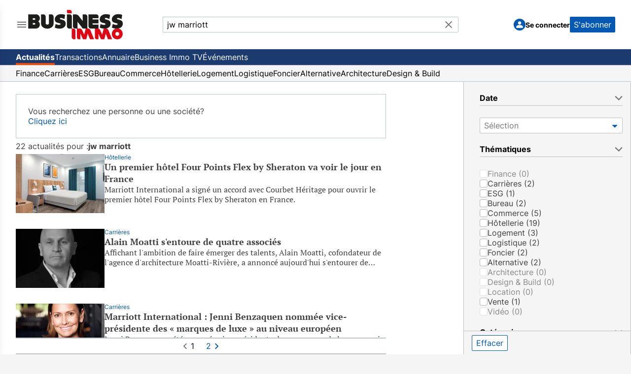

--- FILE ---
content_type: text/html; charset=utf-8
request_url: https://www.businessimmo.com/actualites/recherche?keyword=jw+marriott
body_size: 36793
content:
<!DOCTYPE html><html lang="fr" class="h-full bg-[#f5f5f5]"><head><meta charSet="utf-8"/><meta name="viewport" content="width=device-width, initial-scale=1"/><link rel="preload" as="image" href="/menu-icon.svg" fetchPriority="high"/><link rel="preload" as="image" href="/logo-bi-nobaseline.svg" fetchPriority="high"/><link rel="preload" as="image" href="/logo-bi-mini.svg" fetchPriority="high"/><link rel="preload" as="image" href="/clear-icon.svg" fetchPriority="high"/><link rel="preload" as="image" href="/menu-chevron.svg" fetchPriority="high"/><link rel="preload" as="image" href="/avatar.svg" fetchPriority="high"/><link rel="stylesheet" href="/_next/static/css/1fea0cd13d14f07c.css" data-precedence="next"/><link rel="stylesheet" href="/_next/static/css/b8d22dbd1225133e.css" data-precedence="next"/><link rel="preload" as="script" fetchPriority="low" href="/_next/static/chunks/webpack-d7568fff3d077f5a.js"/><script src="/_next/static/chunks/fd9d1056-9de79ba4818f7759.js" async=""></script><script src="/_next/static/chunks/2117-45419e351c0429f7.js" async=""></script><script src="/_next/static/chunks/main-app-e797a569fbde2c36.js" async=""></script><script src="/_next/static/chunks/2972-64a73a10739d15b9.js" async=""></script><script src="/_next/static/chunks/6940-33434774d71034c8.js" async=""></script><script src="/_next/static/chunks/5878-71099acfdc6efc8e.js" async=""></script><script src="/_next/static/chunks/1314-e2c8f08e15f75a46.js" async=""></script><script src="/_next/static/chunks/604-7cc63704735760f1.js" async=""></script><script src="/_next/static/chunks/2689-79a03b49573d03d1.js" async=""></script><script src="/_next/static/chunks/3839-ce46000c7d3bca2a.js" async=""></script><script src="/_next/static/chunks/2433-05a93f5b6ba3bcb2.js" async=""></script><script src="/_next/static/chunks/app/(root)/(news)/layout-7d09990a8da29f08.js" async=""></script><script src="/_next/static/chunks/8972-c09a0d2f8270d51b.js" async=""></script><script src="/_next/static/chunks/5643-8320bab459161283.js" async=""></script><script src="/_next/static/chunks/6500-345fc76f07d4925b.js" async=""></script><script src="/_next/static/chunks/app/(root)/(news)/actualites/recherche/page-35ab398ac9b3006e.js" async=""></script><script src="/_next/static/chunks/5997-15f1b849fc5cb82a.js" async=""></script><script src="/_next/static/chunks/2517-850e3a210f5ec2c9.js" async=""></script><script src="/_next/static/chunks/4220-68bf8b1c980d682b.js" async=""></script><script src="/_next/static/chunks/app/(root)/layout-3287aa386414ce8c.js" async=""></script><script src="/_next/static/chunks/4742-227de61dedd62f4e.js" async=""></script><script src="/_next/static/chunks/app/(root)/error-2f9eb5e82cc967c4.js" async=""></script><script src="/_next/static/chunks/app/(root)/not-found-e6c2190284635417.js" async=""></script><script src="/_next/static/chunks/app/layout-6838aea764c9e24c.js" async=""></script><script src="/_next/static/chunks/app/error-20bf81a752ba5d6c.js" async=""></script><script src="/_next/static/chunks/app/global-error-9e17761d7e5c2d16.js" async=""></script><link rel="preload" href="https://cmp.osano.com/wkUHxy0775/3c0ed05c-1ba7-4665-9a4f-0617b0ec4788/osano.js?language=fr" as="script"/><title>Rechercher une information dans Business Immo</title><meta name="description" content="Immobilier d&#x27;entreprise. Business Immo est un site regroupant les informations de l&#x27;immobilier professionnel et l&#x27;actualité de l&#x27;immobilier d&#x27;entreprise en France, à Paris, à l&#x27;international."/><meta property="og:title" content="Rechercher une information dans Business Immo"/><meta property="og:description" content="Immobilier d&#x27;entreprise. Business Immo est un site regroupant les informations de l&#x27;immobilier professionnel et l&#x27;actualité de l&#x27;immobilier d&#x27;entreprise en France, à Paris, à l&#x27;international."/><meta property="og:url" content="https://www.businessimmo.com"/><meta property="og:image" content="https://www.businessimmo.com/logo-bi-nobaseline.svg"/><meta property="og:type" content="website"/><meta name="twitter:card" content="summary"/><meta name="twitter:site" content="@businessimmo"/><meta name="twitter:title" content="Rechercher une information dans Business Immo"/><meta name="twitter:description" content="Immobilier d&#x27;entreprise. Business Immo est un site regroupant les informations de l&#x27;immobilier professionnel et l&#x27;actualité de l&#x27;immobilier d&#x27;entreprise en France, à Paris, à l&#x27;international."/><meta name="twitter:image" content="https://www.businessimmo.com/logo-bi-nobaseline.svg"/><link rel="icon" href="/favicon.ico" type="image/x-icon" sizes="48x48"/><script src="/_next/static/chunks/polyfills-42372ed130431b0a.js" noModule=""></script>
                              <script>!function(e){var n="https://s.go-mpulse.net/boomerang/";if("False"=="True")e.BOOMR_config=e.BOOMR_config||{},e.BOOMR_config.PageParams=e.BOOMR_config.PageParams||{},e.BOOMR_config.PageParams.pci=!0,n="https://s2.go-mpulse.net/boomerang/";if(window.BOOMR_API_key="GL4RJ-6JJKL-RQ3WP-B48VJ-4RJM8",function(){function e(){if(!o){var e=document.createElement("script");e.id="boomr-scr-as",e.src=window.BOOMR.url,e.async=!0,i.parentNode.appendChild(e),o=!0}}function t(e){o=!0;var n,t,a,r,d=document,O=window;if(window.BOOMR.snippetMethod=e?"if":"i",t=function(e,n){var t=d.createElement("script");t.id=n||"boomr-if-as",t.src=window.BOOMR.url,BOOMR_lstart=(new Date).getTime(),e=e||d.body,e.appendChild(t)},!window.addEventListener&&window.attachEvent&&navigator.userAgent.match(/MSIE [67]\./))return window.BOOMR.snippetMethod="s",void t(i.parentNode,"boomr-async");a=document.createElement("IFRAME"),a.src="about:blank",a.title="",a.role="presentation",a.loading="eager",r=(a.frameElement||a).style,r.width=0,r.height=0,r.border=0,r.display="none",i.parentNode.appendChild(a);try{O=a.contentWindow,d=O.document.open()}catch(_){n=document.domain,a.src="javascript:var d=document.open();d.domain='"+n+"';void(0);",O=a.contentWindow,d=O.document.open()}if(n)d._boomrl=function(){this.domain=n,t()},d.write("<bo"+"dy onload='document._boomrl();'>");else if(O._boomrl=function(){t()},O.addEventListener)O.addEventListener("load",O._boomrl,!1);else if(O.attachEvent)O.attachEvent("onload",O._boomrl);d.close()}function a(e){window.BOOMR_onload=e&&e.timeStamp||(new Date).getTime()}if(!window.BOOMR||!window.BOOMR.version&&!window.BOOMR.snippetExecuted){window.BOOMR=window.BOOMR||{},window.BOOMR.snippetStart=(new Date).getTime(),window.BOOMR.snippetExecuted=!0,window.BOOMR.snippetVersion=12,window.BOOMR.url=n+"GL4RJ-6JJKL-RQ3WP-B48VJ-4RJM8";var i=document.currentScript||document.getElementsByTagName("script")[0],o=!1,r=document.createElement("link");if(r.relList&&"function"==typeof r.relList.supports&&r.relList.supports("preload")&&"as"in r)window.BOOMR.snippetMethod="p",r.href=window.BOOMR.url,r.rel="preload",r.as="script",r.addEventListener("load",e),r.addEventListener("error",function(){t(!0)}),setTimeout(function(){if(!o)t(!0)},3e3),BOOMR_lstart=(new Date).getTime(),i.parentNode.appendChild(r);else t(!1);if(window.addEventListener)window.addEventListener("load",a,!1);else if(window.attachEvent)window.attachEvent("onload",a)}}(),"".length>0)if(e&&"performance"in e&&e.performance&&"function"==typeof e.performance.setResourceTimingBufferSize)e.performance.setResourceTimingBufferSize();!function(){if(BOOMR=e.BOOMR||{},BOOMR.plugins=BOOMR.plugins||{},!BOOMR.plugins.AK){var n=""=="true"?1:0,t="",a="aofplpqxibzbg2l5astq-f-dc1df250e-clientnsv4-s.akamaihd.net",i="false"=="true"?2:1,o={"ak.v":"39","ak.cp":"1556108","ak.ai":parseInt("993909",10),"ak.ol":"0","ak.cr":13,"ak.ipv":4,"ak.proto":"h2","ak.rid":"35380c3","ak.r":42221,"ak.a2":n,"ak.m":"dsca","ak.n":"essl","ak.bpcip":"3.138.245.0","ak.cport":48318,"ak.gh":"23.64.113.10","ak.quicv":"","ak.tlsv":"tls1.3","ak.0rtt":"","ak.0rtt.ed":"","ak.csrc":"-","ak.acc":"","ak.t":"1769800871","ak.ak":"hOBiQwZUYzCg5VSAfCLimQ==QvII9uf4bz/X5/[base64]/pL2Jvuy5iALNE/ZiePnrG7t6yEsITxhFMY37qBq8hch0bCuIkKAQpzkXYKmiklBgBp9nHFMHquJKGlGZc87PQ7Sf8WQJM9jgX349mVvdQJwnszEDjk6aqBYrPr77XssH+TnQG7WymbC8jbAXLIPufR/BRWxd0yX5V3YrwCm9ktLvM7O784dUew=","ak.pv":"43","ak.dpoabenc":"","ak.tf":i};if(""!==t)o["ak.ruds"]=t;var r={i:!1,av:function(n){var t="http.initiator";if(n&&(!n[t]||"spa_hard"===n[t]))o["ak.feo"]=void 0!==e.aFeoApplied?1:0,BOOMR.addVar(o)},rv:function(){var e=["ak.bpcip","ak.cport","ak.cr","ak.csrc","ak.gh","ak.ipv","ak.m","ak.n","ak.ol","ak.proto","ak.quicv","ak.tlsv","ak.0rtt","ak.0rtt.ed","ak.r","ak.acc","ak.t","ak.tf"];BOOMR.removeVar(e)}};BOOMR.plugins.AK={akVars:o,akDNSPreFetchDomain:a,init:function(){if(!r.i){var e=BOOMR.subscribe;e("before_beacon",r.av,null,null),e("onbeacon",r.rv,null,null),r.i=!0}return this},is_complete:function(){return!0}}}}()}(window);</script></head><body class="h-full"><div class="h-full bg-[#f5f5f5]"><div class="mx-auto h-full max-w-[1280px]"><!--$--><!--/$--><div class="h-full"><div class="flex h-full flex-col"><header class="border-b border-[#f5f5f5] bg-white font-sans"><div class="bg-content flex h-14 items-center overflow-hidden px-4 lg:h-[100px] lg:justify-between lg:gap-8 lg:px-8 xl:gap-16 max-sm:justify-normal"><section class="flex shrink gap-8 max-lg:grow max-lg:basis-0" automation-id="hamburger-menu-section"><!--$--><div class="relative flex"><button type="button" class="relative"><img automation-id="hamburger-menu-toggle" data-track-click="true" data-track-details="{&quot;event&quot;:&quot;HAMBURGER_MENU_OPENED&quot;}" alt="Main menu icon" fetchPriority="high" width="24" height="24" decoding="async" data-nimg="1" style="color:transparent" src="/menu-icon.svg"/></button><div class="fixed top-0 z-50 h-screen w-[80%] max-w-[380px] overflow-y-auto overscroll-contain bg-white shadow-lg transition-transform lg:overflow-y-visible left-0 -translate-x-full"><div><ul><li automation-id="side-menu-group-0"><ul><li automation-id="side-menu-group-0-option-0" class="flex flex-col justify-between"><a class="px-4 pt-4 lg:pb-4" href="/"><img automation-id="business-immo-logo" alt="Business Immo Logo" fetchPriority="high" width="195" height="60" decoding="async" data-nimg="1" class="relative hidden h-[100%] lg:block dark:drop-shadow-[0_0_0.3rem_#ffffff70]" style="color:transparent" src="/logo-bi-nobaseline.svg"/><img automation-id="small-business-immo-logo" alt="Business Immo Logo" fetchPriority="high" width="40" height="32" decoding="async" data-nimg="1" class="relative h-[100%] lg:hidden dark:drop-shadow-[0_0_0.3rem_#ffffff70]" style="color:transparent" src="/logo-bi-mini.svg"/></a></li></ul></li><li automation-id="side-menu-group-1"><ul><li automation-id="side-menu-group-1-option-0" class="flex flex-col justify-between"><div class="p-4 lg:hidden"><div class="mb-5 border-t-2"></div><!--$--><form autoComplete="off" class="flex grow-[2] flex-col sm:max-w-[390px] lg:max-w-[600px] lg:flex-row" automation-id="search-bar-container" method="post"><section class="relative w-full"><input type="text" maxLength="150" placeholder="Rechercher par mot clé" class="border-neutral-medium h-8 w-full text-ellipsis rounded-r-sm border px-2 py-1 pr-10 max-lg:rounded-l-sm" automation-id="search-bar-input" name="searchKeyword" value="jw marriott"/><button type="reset" aria-label="Bouton de recherche" title="Bouton de recherche" class="absolute right-2 top-1" automation-id="search-bar-submit-button"><img alt="Search Icon" fetchPriority="high" width="24" height="24" decoding="async" data-nimg="1" style="color:transparent" src="/clear-icon.svg"/></button></section></form><!--/$--></div></li></ul></li><li automation-id="side-menu-group-2"><div automation-id="side-menu-description" class="px-4 py-1 text-p-14 leading-6 text-[#757575]"><div class="border-neutral-medium border-t-2"></div></div><ul><li automation-id="side-menu-group-2-option-0" class="flex flex-col justify-between"><div class="relative"><button class="text-input-text rounded-sm bg-transparent text-left outline-none flex w-full items-center justify-between px-4 py-2 leading-6 hover:bg-[#eaeaea] hover:text-[#0559b3]"><h3 class="text-p-18">Actualités</h3><img alt="Menu chevron icon" fetchPriority="high" width="24" height="24" decoding="async" data-nimg="1" class="transition-transform duration-200 lg:rotate-0" style="color:transparent" src="/menu-chevron.svg"/></button><div class="top-0 bg-white px-4 py-2 transition duration-300 ease-in-out lg:absolute lg:right-[-252px] lg:w-[250px] hidden"><ul class="flex flex-col"><p class="hidden cursor-default pb-2 text-p-14 text-[#bfbfbf] lg:block">Actualités</p><li class="flex cursor-pointer flex-col justify-between"><a class="w-full px-4 py-2 text-p-18 leading-5 hover:bg-[#eaeaea] hover:text-[#0559b3] lg:px-0" data-track-click="true" data-track-details="{&quot;event&quot;:&quot;NAVIGATION_CLICK&quot;,&quot;area&quot;:&quot;HAMBURGER_MENU&quot;}" href="/">Toutes les actualités</a></li><li class="flex cursor-pointer flex-col justify-between"><a class="w-full px-4 py-2 text-p-18 leading-5 hover:bg-[#eaeaea] hover:text-[#0559b3] lg:px-0" data-track-click="true" data-track-details="{&quot;event&quot;:&quot;NAVIGATION_CLICK&quot;,&quot;area&quot;:&quot;HAMBURGER_MENU&quot;}" href="/thematiques/finance">Finance</a></li><li class="flex cursor-pointer flex-col justify-between"><a class="w-full px-4 py-2 text-p-18 leading-5 hover:bg-[#eaeaea] hover:text-[#0559b3] lg:px-0" data-track-click="true" data-track-details="{&quot;event&quot;:&quot;NAVIGATION_CLICK&quot;,&quot;area&quot;:&quot;HAMBURGER_MENU&quot;}" href="/thematiques/carrieres">Carrières</a></li><li class="flex cursor-pointer flex-col justify-between"><a class="w-full px-4 py-2 text-p-18 leading-5 hover:bg-[#eaeaea] hover:text-[#0559b3] lg:px-0" data-track-click="true" data-track-details="{&quot;event&quot;:&quot;NAVIGATION_CLICK&quot;,&quot;area&quot;:&quot;HAMBURGER_MENU&quot;}" href="/thematiques/esg">ESG</a></li><li class="flex cursor-pointer flex-col justify-between"><a class="w-full px-4 py-2 text-p-18 leading-5 hover:bg-[#eaeaea] hover:text-[#0559b3] lg:px-0" data-track-click="true" data-track-details="{&quot;event&quot;:&quot;NAVIGATION_CLICK&quot;,&quot;area&quot;:&quot;HAMBURGER_MENU&quot;}" href="/thematiques/bureau">Bureau</a></li><li class="flex cursor-pointer flex-col justify-between"><a class="w-full px-4 py-2 text-p-18 leading-5 hover:bg-[#eaeaea] hover:text-[#0559b3] lg:px-0" data-track-click="true" data-track-details="{&quot;event&quot;:&quot;NAVIGATION_CLICK&quot;,&quot;area&quot;:&quot;HAMBURGER_MENU&quot;}" href="/thematiques/commerce">Commerce</a></li><li class="flex cursor-pointer flex-col justify-between"><a class="w-full px-4 py-2 text-p-18 leading-5 hover:bg-[#eaeaea] hover:text-[#0559b3] lg:px-0" data-track-click="true" data-track-details="{&quot;event&quot;:&quot;NAVIGATION_CLICK&quot;,&quot;area&quot;:&quot;HAMBURGER_MENU&quot;}" href="/thematiques/hotellerie">Hôtellerie</a></li><li class="flex cursor-pointer flex-col justify-between"><a class="w-full px-4 py-2 text-p-18 leading-5 hover:bg-[#eaeaea] hover:text-[#0559b3] lg:px-0" data-track-click="true" data-track-details="{&quot;event&quot;:&quot;NAVIGATION_CLICK&quot;,&quot;area&quot;:&quot;HAMBURGER_MENU&quot;}" href="/thematiques/logement">Logement</a></li><li class="flex cursor-pointer flex-col justify-between"><a class="w-full px-4 py-2 text-p-18 leading-5 hover:bg-[#eaeaea] hover:text-[#0559b3] lg:px-0" data-track-click="true" data-track-details="{&quot;event&quot;:&quot;NAVIGATION_CLICK&quot;,&quot;area&quot;:&quot;HAMBURGER_MENU&quot;}" href="/thematiques/logistique">Logistique</a></li><li class="flex cursor-pointer flex-col justify-between"><a class="w-full px-4 py-2 text-p-18 leading-5 hover:bg-[#eaeaea] hover:text-[#0559b3] lg:px-0" data-track-click="true" data-track-details="{&quot;event&quot;:&quot;NAVIGATION_CLICK&quot;,&quot;area&quot;:&quot;HAMBURGER_MENU&quot;}" href="/thematiques/foncier">Foncier</a></li><li class="flex cursor-pointer flex-col justify-between"><a class="w-full px-4 py-2 text-p-18 leading-5 hover:bg-[#eaeaea] hover:text-[#0559b3] lg:px-0" data-track-click="true" data-track-details="{&quot;event&quot;:&quot;NAVIGATION_CLICK&quot;,&quot;area&quot;:&quot;HAMBURGER_MENU&quot;}" href="/thematiques/alternative">Alternative</a></li><li class="flex cursor-pointer flex-col justify-between"><a class="w-full px-4 py-2 text-p-18 leading-5 hover:bg-[#eaeaea] hover:text-[#0559b3] lg:px-0" data-track-click="true" data-track-details="{&quot;event&quot;:&quot;NAVIGATION_CLICK&quot;,&quot;area&quot;:&quot;HAMBURGER_MENU&quot;}" href="/thematiques/architecture">Architecture</a></li><li class="flex cursor-pointer flex-col justify-between"><a class="w-full px-4 py-2 text-p-18 leading-5 hover:bg-[#eaeaea] hover:text-[#0559b3] lg:px-0" data-track-click="true" data-track-details="{&quot;event&quot;:&quot;NAVIGATION_CLICK&quot;,&quot;area&quot;:&quot;HAMBURGER_MENU&quot;}" href="/thematiques/design-and-build">Design &amp; Build</a></li></ul></div></div></li><li automation-id="side-menu-group-2-option-1" class="flex flex-col justify-between"><div class="relative"><button class="text-input-text rounded-sm bg-transparent text-left outline-none flex w-full items-center justify-between px-4 py-2 leading-6 hover:bg-[#eaeaea] hover:text-[#0559b3]"><h3 class="text-p-18">Transactions</h3><img alt="Menu chevron icon" fetchPriority="high" width="24" height="24" decoding="async" data-nimg="1" class="transition-transform duration-200 lg:rotate-0" style="color:transparent" src="/menu-chevron.svg"/></button><div class="top-0 bg-white px-4 py-2 transition duration-300 ease-in-out lg:absolute lg:right-[-252px] lg:w-[250px] hidden"><ul class="flex flex-col"><p class="hidden cursor-default pb-2 text-p-14 text-[#bfbfbf] lg:block">Transactions</p><li class="flex cursor-pointer flex-col justify-between"><a class="w-full px-4 py-2 text-p-18 leading-5 hover:bg-[#eaeaea] hover:text-[#0559b3] lg:px-0" data-track-click="true" data-track-details="{&quot;event&quot;:&quot;NAVIGATION_CLICK&quot;,&quot;area&quot;:&quot;HAMBURGER_MENU&quot;}" href="/transactions">Toutes les transactions</a></li><li class="flex cursor-pointer flex-col justify-between"><a class="w-full px-4 py-2 text-p-18 leading-5 hover:bg-[#eaeaea] hover:text-[#0559b3] lg:px-0" data-track-click="true" data-track-details="{&quot;event&quot;:&quot;NAVIGATION_CLICK&quot;,&quot;area&quot;:&quot;HAMBURGER_MENU&quot;}" href="/transactions/thematiques/bureau">Bureau</a></li><li class="flex cursor-pointer flex-col justify-between"><a class="w-full px-4 py-2 text-p-18 leading-5 hover:bg-[#eaeaea] hover:text-[#0559b3] lg:px-0" data-track-click="true" data-track-details="{&quot;event&quot;:&quot;NAVIGATION_CLICK&quot;,&quot;area&quot;:&quot;HAMBURGER_MENU&quot;}" href="/transactions/thematiques/commerce">Commerce</a></li><li class="flex cursor-pointer flex-col justify-between"><a class="w-full px-4 py-2 text-p-18 leading-5 hover:bg-[#eaeaea] hover:text-[#0559b3] lg:px-0" data-track-click="true" data-track-details="{&quot;event&quot;:&quot;NAVIGATION_CLICK&quot;,&quot;area&quot;:&quot;HAMBURGER_MENU&quot;}" href="/transactions/thematiques/hotellerie">Hôtellerie</a></li><li class="flex cursor-pointer flex-col justify-between"><a class="w-full px-4 py-2 text-p-18 leading-5 hover:bg-[#eaeaea] hover:text-[#0559b3] lg:px-0" data-track-click="true" data-track-details="{&quot;event&quot;:&quot;NAVIGATION_CLICK&quot;,&quot;area&quot;:&quot;HAMBURGER_MENU&quot;}" href="/transactions/thematiques/logement">Logement</a></li><li class="flex cursor-pointer flex-col justify-between"><a class="w-full px-4 py-2 text-p-18 leading-5 hover:bg-[#eaeaea] hover:text-[#0559b3] lg:px-0" data-track-click="true" data-track-details="{&quot;event&quot;:&quot;NAVIGATION_CLICK&quot;,&quot;area&quot;:&quot;HAMBURGER_MENU&quot;}" href="/transactions/thematiques/logistique">Logistique</a></li><li class="flex cursor-pointer flex-col justify-between"><a class="w-full px-4 py-2 text-p-18 leading-5 hover:bg-[#eaeaea] hover:text-[#0559b3] lg:px-0" data-track-click="true" data-track-details="{&quot;event&quot;:&quot;NAVIGATION_CLICK&quot;,&quot;area&quot;:&quot;HAMBURGER_MENU&quot;}" href="/transactions/thematiques/foncier">Foncier</a></li><li class="flex cursor-pointer flex-col justify-between"><a class="w-full px-4 py-2 text-p-18 leading-5 hover:bg-[#eaeaea] hover:text-[#0559b3] lg:px-0" data-track-click="true" data-track-details="{&quot;event&quot;:&quot;NAVIGATION_CLICK&quot;,&quot;area&quot;:&quot;HAMBURGER_MENU&quot;}" href="/transactions/thematiques/alternative">Alternative</a></li></ul></div></div></li><li automation-id="side-menu-group-2-option-2" class="flex flex-col justify-between"><div class="relative"><button class="text-input-text rounded-sm bg-transparent text-left outline-none flex w-full items-center justify-between px-4 py-2 leading-6 hover:bg-[#eaeaea] hover:text-[#0559b3]"><h3 class="text-p-18">Annuaire</h3><img alt="Menu chevron icon" fetchPriority="high" width="24" height="24" decoding="async" data-nimg="1" class="transition-transform duration-200 lg:rotate-0" style="color:transparent" src="/menu-chevron.svg"/></button><div class="top-0 bg-white px-4 py-2 transition duration-300 ease-in-out lg:absolute lg:right-[-252px] lg:w-[250px] hidden"><ul class="flex flex-col"><p class="hidden cursor-default pb-2 text-p-14 text-[#bfbfbf] lg:block">Annuaire</p><li class="flex cursor-pointer flex-col justify-between"><a class="w-full px-4 py-2 text-p-18 leading-5 hover:bg-[#eaeaea] hover:text-[#0559b3] lg:px-0" data-track-click="true" data-track-details="{&quot;event&quot;:&quot;NAVIGATION_CLICK&quot;,&quot;area&quot;:&quot;HAMBURGER_MENU&quot;}" href="/annuaire/individus?s=7&amp;sd=0&amp;geoMt=15&amp;geoMi=7">Professionnels</a></li><li class="flex cursor-pointer flex-col justify-between"><a class="w-full px-4 py-2 text-p-18 leading-5 hover:bg-[#eaeaea] hover:text-[#0559b3] lg:px-0" data-track-click="true" data-track-details="{&quot;event&quot;:&quot;NAVIGATION_CLICK&quot;,&quot;area&quot;:&quot;HAMBURGER_MENU&quot;}" href="/annuaire/societes?s=67&amp;sd=1&amp;geoMt=15&amp;geoMi=7">Sociétés</a></li></ul></div></div></li><li automation-id="side-menu-group-2-option-3" class="flex flex-col justify-between"><a class="w-full px-4 py-2 text-p-18 leading-6 hover:bg-[#eaeaea] hover:text-[#0559b3]" data-track-click="true" data-track-details="{&quot;event&quot;:&quot;NAVIGATION_CLICK&quot;,&quot;area&quot;:&quot;HAMBURGER_MENU&quot;}" href="/bitv">Business Immo TV</a></li></ul></li><li automation-id="side-menu-group-3"><div automation-id="side-menu-description" class="px-4 py-1 text-p-14 leading-6 text-[#757575]"><div class="border-neutral-medium border-t-2"></div>Services Business Immo</div><ul><li automation-id="side-menu-group-3-option-0" class="flex flex-col justify-between"><a class="w-full px-4 py-2 text-p-18 leading-6 hover:bg-[#eaeaea] hover:text-[#0559b3]" data-track-click="true" data-track-details="{&quot;event&quot;:&quot;NAVIGATION_CLICK&quot;,&quot;area&quot;:&quot;HAMBURGER_MENU&quot;}" target="_blank" href="https://evenements.businessimmo.com/">Événements</a></li></ul></li></ul></div></div></div><!--/$--><a aria-label="logo-redirect-button" class="hidden lg:block" href="/"><img alt="Business Immo Logo" fetchPriority="high" width="195" height="60" decoding="async" data-nimg="1" class="relative h-[100%] dark:drop-shadow-[0_0_0.3rem_#ffffff70]" style="color:transparent" src="/logo-bi-nobaseline.svg"/></a></section><!--$--><form autoComplete="off" class="flex-col sm:max-w-[390px] lg:max-w-[600px] lg:flex-row hidden shrink-[2] grow lg:flex" automation-id="search-bar-container" method="post"><section class="relative w-full"><input type="text" maxLength="150" placeholder="Rechercher par mot clé" class="border-neutral-medium h-8 w-full text-ellipsis rounded-r-sm border px-2 py-1 pr-10 max-lg:rounded-l-sm" automation-id="search-bar-input" name="searchKeyword" value="jw marriott"/><button type="reset" aria-label="Bouton de recherche" title="Bouton de recherche" class="absolute right-2 top-1" automation-id="search-bar-submit-button"><img alt="Search Icon" fetchPriority="high" width="24" height="24" decoding="async" data-nimg="1" style="color:transparent" src="/clear-icon.svg"/></button></section></form><!--/$--><a class="lg:hidden" href="/"><img alt="Business Immo Logo" fetchPriority="high" width="40" height="32" decoding="async" data-nimg="1" class="relative h-[100%] dark:drop-shadow-[0_0_0.3rem_#ffffff70]" style="color:transparent" src="/logo-bi-mini.svg"/></a><!--$--><section automation-id="header-user-profile-container" class="flex shrink items-center justify-end lg:min-w-[215px] xl:min-w-[240px] max-lg:grow max-lg:basis-0"><div class="flex items-center gap-3 xl:gap-6"><a automation-id="header-sign-in-button" class="rounded-sm background-transparent text-left text-input-text outline-none hover:text-[#0559b3]" type="button" href="#"><div class="flex flex-row items-center gap-3"><div automation-id="user-profile-avatar" class="h-[24px] w-[24px] items-center justify-center rounded-full bg-[#0559b3] py-1 text-white outline-none hidden shrink-0 lg:flex"><img alt="Avatar Icon" fetchPriority="high" width="20" height="20" decoding="async" data-nimg="1" class="m-auto mt-[-2px]" style="color:transparent" src="/avatar.svg"/></div><span class="shrink-0 pt-[1.5px] text-p-14 font-bold">Se connecter</span></div></a><a class="hidden lg:block" href="/abonnement"><button class="h-[32px] shrink-0 rounded-sm bg-[#0559b3] px-2 py-1 text-p-16 text-white lg:text-p-14 xl:text-p-16" automation-id="header-subscribe-button">S&#x27;abonner</button></a></div></section><!--/$--></div><nav class="border-neutral-medium hidden border-b bg-[#1b3a6e] text-p-16 text-white lg:block"><div class="flex h-[32px] justify-between px-4 lg:px-8"><ul class="flex gap-6" automation-id="header-navigation-items"><li class="flex items-center" automation-id="header-navigation-item-actualités"><a class="flex items-center overflow-hidden whitespace-nowrap hover:opacity-50 mt-1 h-7 border-b-4 border-[#ec4a08] font-bold" data-track-click="true" data-track-details="{&quot;event&quot;:&quot;NAVIGATION_CLICK&quot;,&quot;area&quot;:&quot;HEADER&quot;}" href="/">Actualités</a></li><li class="flex items-center" automation-id="header-navigation-item-transactions"><a class="flex items-center overflow-hidden whitespace-nowrap hover:opacity-50 h-full" data-track-click="true" data-track-details="{&quot;event&quot;:&quot;NAVIGATION_CLICK&quot;,&quot;area&quot;:&quot;HEADER&quot;}" href="/transactions">Transactions</a></li><li class="flex items-center" automation-id="header-navigation-item-annuaire"><a class="flex items-center overflow-hidden whitespace-nowrap hover:opacity-50 h-full" data-track-click="true" data-track-details="{&quot;event&quot;:&quot;NAVIGATION_CLICK&quot;,&quot;area&quot;:&quot;HEADER&quot;}" href="/annuaire/individus?s=7&amp;sd=0&amp;geoMt=15&amp;geoMi=7">Annuaire</a></li><li class="flex items-center" automation-id="header-navigation-item-businessimmotv"><a class="flex items-center overflow-hidden whitespace-nowrap hover:opacity-50 h-full" data-track-click="true" data-track-details="{&quot;event&quot;:&quot;NAVIGATION_CLICK&quot;,&quot;area&quot;:&quot;HEADER&quot;}" href="/bitv">Business Immo TV</a></li><li class="flex items-center" automation-id="header-navigation-item-événements"><a class="flex items-center overflow-hidden whitespace-nowrap hover:opacity-50 h-full" target="_blank" data-track-click="true" data-track-details="{&quot;event&quot;:&quot;NAVIGATION_CLICK&quot;,&quot;area&quot;:&quot;HEADER&quot;}" href="https://evenements.businessimmo.com/">Événements</a></li></ul><div class="items-center justify-center"></div></div></nav><nav class="border-neutral-medium text-input-text min-[1024px]:text-p-14 min-[1145px]:text-p-16 hidden border-b bg-[#f5f5f5] font-sans lg:block"><div class="flex h-[32px] justify-between px-4 lg:px-8"><ul class="flex min-[1145px]:gap-6 gap-4" automation-id="header-navigation-items"><li class="flex items-center" automation-id="header-navigation-item-finance"><a class="flex items-center overflow-hidden whitespace-nowrap hover:opacity-50 h-full" data-track-click="true" data-track-details="{&quot;event&quot;:&quot;NAVIGATION_CLICK&quot;,&quot;area&quot;:&quot;HEADER&quot;}" href="/thematiques/finance">Finance</a></li><li class="flex items-center" automation-id="header-navigation-item-carrières"><a class="flex items-center overflow-hidden whitespace-nowrap hover:opacity-50 h-full" data-track-click="true" data-track-details="{&quot;event&quot;:&quot;NAVIGATION_CLICK&quot;,&quot;area&quot;:&quot;HEADER&quot;}" href="/thematiques/carrieres">Carrières</a></li><li class="flex items-center" automation-id="header-navigation-item-esg"><a class="flex items-center overflow-hidden whitespace-nowrap hover:opacity-50 h-full" data-track-click="true" data-track-details="{&quot;event&quot;:&quot;NAVIGATION_CLICK&quot;,&quot;area&quot;:&quot;HEADER&quot;}" href="/thematiques/esg">ESG</a></li><li class="flex items-center" automation-id="header-navigation-item-bureau"><a class="flex items-center overflow-hidden whitespace-nowrap hover:opacity-50 h-full" data-track-click="true" data-track-details="{&quot;event&quot;:&quot;NAVIGATION_CLICK&quot;,&quot;area&quot;:&quot;HEADER&quot;}" href="/thematiques/bureau">Bureau</a></li><li class="flex items-center" automation-id="header-navigation-item-commerce"><a class="flex items-center overflow-hidden whitespace-nowrap hover:opacity-50 h-full" data-track-click="true" data-track-details="{&quot;event&quot;:&quot;NAVIGATION_CLICK&quot;,&quot;area&quot;:&quot;HEADER&quot;}" href="/thematiques/commerce">Commerce</a></li><li class="flex items-center" automation-id="header-navigation-item-hôtellerie"><a class="flex items-center overflow-hidden whitespace-nowrap hover:opacity-50 h-full" data-track-click="true" data-track-details="{&quot;event&quot;:&quot;NAVIGATION_CLICK&quot;,&quot;area&quot;:&quot;HEADER&quot;}" href="/thematiques/hotellerie">Hôtellerie</a></li><li class="flex items-center" automation-id="header-navigation-item-logement"><a class="flex items-center overflow-hidden whitespace-nowrap hover:opacity-50 h-full" data-track-click="true" data-track-details="{&quot;event&quot;:&quot;NAVIGATION_CLICK&quot;,&quot;area&quot;:&quot;HEADER&quot;}" href="/thematiques/logement">Logement</a></li><li class="flex items-center" automation-id="header-navigation-item-logistique"><a class="flex items-center overflow-hidden whitespace-nowrap hover:opacity-50 h-full" data-track-click="true" data-track-details="{&quot;event&quot;:&quot;NAVIGATION_CLICK&quot;,&quot;area&quot;:&quot;HEADER&quot;}" href="/thematiques/logistique">Logistique</a></li><li class="flex items-center" automation-id="header-navigation-item-foncier"><a class="flex items-center overflow-hidden whitespace-nowrap hover:opacity-50 h-full" data-track-click="true" data-track-details="{&quot;event&quot;:&quot;NAVIGATION_CLICK&quot;,&quot;area&quot;:&quot;HEADER&quot;}" href="/thematiques/foncier">Foncier</a></li><li class="flex items-center" automation-id="header-navigation-item-alternative"><a class="flex items-center overflow-hidden whitespace-nowrap hover:opacity-50 h-full" data-track-click="true" data-track-details="{&quot;event&quot;:&quot;NAVIGATION_CLICK&quot;,&quot;area&quot;:&quot;HEADER&quot;}" href="/thematiques/alternative">Alternative</a></li><li class="flex items-center" automation-id="header-navigation-item-architecture"><a class="flex items-center overflow-hidden whitespace-nowrap hover:opacity-50 h-full" data-track-click="true" data-track-details="{&quot;event&quot;:&quot;NAVIGATION_CLICK&quot;,&quot;area&quot;:&quot;HEADER&quot;}" href="/thematiques/architecture">Architecture</a></li><li class="flex items-center" automation-id="header-navigation-item-design&amp;build"><a class="flex items-center overflow-hidden whitespace-nowrap hover:opacity-50 h-full" data-track-click="true" data-track-details="{&quot;event&quot;:&quot;NAVIGATION_CLICK&quot;,&quot;area&quot;:&quot;HEADER&quot;}" href="/thematiques/design-and-build">Design &amp; Build</a></li></ul><div class="items-center justify-center"><div id="subnav-side-element" class="flex h-full"></div></div></div></nav></header><div><div class="bg-white"><main class="flex flex-col"><div class="csg-tui-context-root-base css-business-immo-1kn9jvx"><section automation-id="Search Page" class="font-sans"><div class="grid w-full lg:grid-cols-[auto,340px]"><div class="p-4 pb-10 lg:p-8 lg:pb-12 order-2 col-span-full !pt-0 lg:order-1 lg:col-span-1 lg:grid lg:grid-cols-12 lg:gap-x-8 lg:!pr-0"><div class="flex flex-col gap-4 pt-4 lg:col-span-10 lg:pt-6"><div class="flex gap-6 lg:hidden"><!--$--><form autoComplete="off" class="flex grow-[2] flex-col lg:max-w-[600px] lg:flex-row sm:max-w-full" automation-id="search-bar-container" method="post"><section class="relative w-full"><input type="text" maxLength="150" placeholder="Rechercher par mot clé" class="border-neutral-medium h-8 w-full text-ellipsis rounded-r-sm border px-2 py-1 pr-10 max-lg:rounded-l-sm" automation-id="search-bar-input" name="searchKeyword" value="jw marriott"/><button type="reset" aria-label="Bouton de recherche" title="Bouton de recherche" class="absolute right-2 top-1" automation-id="search-bar-submit-button"><img alt="Search Icon" fetchPriority="high" width="24" height="24" decoding="async" data-nimg="1" style="color:transparent" src="/clear-icon.svg"/></button></section></form><!--/$--><div class="my-auto ml-auto block lg:hidden"><button class="csg-tui-button css-business-immo-a88orm" automation-id="search-filter-button-mobile" type="button"><div class="css-business-immo-1rlbfmq"><svg class="csg-tui-icon-svg css-business-immo-stvu75" xmlns="http://www.w3.org/2000/svg" viewBox="0 0 24 24" width="1em" height="1em" stroke="none" fill="currentcolor"><title></title><path d="M9.14285714,15.3333333 C10.2074517,15.3333333 11.1020555,16.0763135 11.3562348,17.0820394 L20,17.0833333 L20,18.25 L11.3564858,18.2503 C11.1026448,19.2565303 10.2078024,20 9.14285714,20 C8.07791188,20 7.18306946,19.2565303 6.92922852,18.2503 L4,18.25 L4,17.0833333 L6.92947947,17.0820394 C7.18365877,16.0763135 8.07826254,15.3333333 9.14285714,15.3333333 Z M9.14285714,16.5 C8.51167457,16.5 8,17.0223345 8,17.6666667 C8,18.3109989 8.51167457,18.8333333 9.14285714,18.8333333 C9.77403971,18.8333333 10.2857143,18.3109989 10.2857143,17.6666667 C10.2857143,17.0223345 9.77403971,16.5 9.14285714,16.5 Z M14.8571429,10 C15.9217375,10 16.8163412,10.7429801 17.0705205,11.7487061 L20,11.75 L20,12.9166667 L17.0707715,12.9169667 C16.8169305,13.923197 15.9220881,14.6666667 14.8571429,14.6666667 C13.7921976,14.6666667 12.8973552,13.923197 12.6435142,12.9169667 L4,12.9166667 L4,11.75 L12.6437652,11.7487061 C12.8979445,10.7429801 13.7925483,10 14.8571429,10 Z M14.8571429,11.1666667 C14.2259603,11.1666667 13.7142857,11.6890011 13.7142857,12.3333333 C13.7142857,12.9776655 14.2259603,13.5 14.8571429,13.5 C15.4883254,13.5 16,12.9776655 16,12.3333333 C16,11.6890011 15.4883254,11.1666667 14.8571429,11.1666667 Z M8,4 C9.0645946,4 9.95919837,4.74298014 10.2133777,5.74870609 L20,5.75 L20,6.91666667 L10.2136286,6.91696669 C9.95978768,7.923197 9.06494526,8.66666667 8,8.66666667 C6.93505474,8.66666667 6.04021232,7.923197 5.78637137,6.91696669 L4,6.91666667 L4,5.75 L5.78662233,5.74870609 C6.04080163,4.74298014 6.9354054,4 8,4 Z M8,5.16666667 C7.36881743,5.16666667 6.85714286,5.68900113 6.85714286,6.33333333 C6.85714286,6.97766554 7.36881743,7.5 8,7.5 C8.63118257,7.5 9.14285714,6.97766554 9.14285714,6.33333333 C9.14285714,5.68900113 8.63118257,5.16666667 8,5.16666667 Z"></path></svg></div><span class="csg-tui-text css-business-immo-1ixw8ou" title="" content="Filtres" role="button">Filtres</span></button><div><div class="absolute inset-x-0 top-14 z-10 block h-[calc(100%-56px)] lg:hidden invisible"><form><div automation-id="basic-filter-container" class="css-business-immo-10o84v"><div class="w-[100%] lg:hidden"><div class="css-business-immo-1y43rog"><button class="csg-tui-button css-business-immo-mx2uef" automation-id="search-close-button-mobile" type="button"><div class="css-business-immo-1rlbfmq"><svg class="csg-tui-icon-svg css-business-immo-afanmq" xmlns="http://www.w3.org/2000/svg" viewBox="0 0 24 24" width="1em" height="1em" stroke="none" fill="currentcolor"><title></title><polygon id="fill-color" points="19 6.41 17.59 5 12 10.59 6.41 5 5 6.41 10.59 12 5 17.59 6.41 19 12 13.41 17.59 19 19 17.59 13.41 12"></polygon></svg></div></button></div></div><div class="h-[calc(100vh-120px)] !font-sans lg:h-screen css-business-immo-1u7fhll"><div class="css-business-immo-13616i3"><ul class="csg-tui-list css-business-immo-p5ods6"><li class="csg-tui-list-item css-business-immo-1ui3ahl" automation-id="search-date-collapse-toggle"><div class="csg-tui-list-item-text css-business-immo-1l3nbrj"><span class="csg-tui-text csg-tui-list-item-text-primary css-business-immo-16qffl6" title="">Date</span></div><div class="csg-tui-icon is-toggle css-business-immo-1alq32e"><svg class="csg-tui-icon-svg css-business-immo-lrqb7u" xmlns="http://www.w3.org/2000/svg" viewBox="0 0 22 14" width="16px" height="16px" stroke="none" fill="currentcolor" role="img"><g fill="currentcolor" fill-rule="nonzero" stroke-width="1.5"><g transform="translate(4.25, -4.8)"><polygon transform="translate(6.772468, 11.163296) scale(-1, 1) rotate(90) translate(-6.772468, -11.163296)" points="4.82711718 10.7745706 13.1561493 19.5215094 10.8840694 21.685035 0.388786728 10.6631546 10.9397774 0.641556744 13.1004413 2.91635811"></polygon></g></g></svg></div></li><div class="css-business-immo-w70geg"><div class="cs-tui-collapse-wrapper css-business-immo-io2ndw"><div class="cs-tui-collapse-wrapper-inner css-business-immo-6l28do"><div class="csg-tui-grid css-business-immo-1u93myx"><div class="css-business-immo-1ri1o6e"><button class="csg-tui-button csg-tui-date-range css-business-immo-106hyor" automation-id="search-date-selector" type="button" aria-expanded="false"><div class="csg-tui-input-wrapper is-read-only css-business-immo-or9i4v" readOnly=""><div class="css-business-immo-nqza91"><div class="csg-tui-button css-business-immo-jjcmay" role="button" tabindex="-1" aria-label="Open" title="Open"><div class="csg-tui-icon css-business-immo-1v617dq"><svg class="csg-tui-icon-svg css-business-immo-lrqb7u" xmlns="http://www.w3.org/2000/svg" viewBox="0 0 14 14" width="16px" height="16px" stroke="none" fill="currentcolor" role="img"><g fill="currentcolor" fill-rule="nonzero"><path d="M7 10l5 5 5-5z" transform="translate(-4, -4)"></path></g></svg></div></div></div><input type="text" class="csg-tui-text-input css-business-immo-pt3rr2" aria-invalid="false" readOnly="" autoComplete="one-time-code" tabindex="-1" placeholder="Sélection" title="" value=""/></div></button></div></div></div></div></div><li class="csg-tui-list-item css-business-immo-1ui3ahl" automation-id="search-categories-collapse-toggle"><div class="csg-tui-list-item-text css-business-immo-1l3nbrj"><span class="csg-tui-text csg-tui-list-item-text-primary css-business-immo-16qffl6" title="">Thématiques</span></div><div class="csg-tui-icon is-toggle css-business-immo-1alq32e"><svg class="csg-tui-icon-svg css-business-immo-lrqb7u" xmlns="http://www.w3.org/2000/svg" viewBox="0 0 22 14" width="16px" height="16px" stroke="none" fill="currentcolor" role="img"><g fill="currentcolor" fill-rule="nonzero" stroke-width="1.5"><g transform="translate(4.25, -4.8)"><polygon transform="translate(6.772468, 11.163296) scale(-1, 1) rotate(90) translate(-6.772468, -11.163296)" points="4.82711718 10.7745706 13.1561493 19.5215094 10.8840694 21.685035 0.388786728 10.6631546 10.9397774 0.641556744 13.1004413 2.91635811"></polygon></g></g></svg></div></li><div class="css-business-immo-w70geg"><div class="cs-tui-collapse-wrapper css-business-immo-io2ndw"><div class="cs-tui-collapse-wrapper-inner css-business-immo-6l28do"><div class="csg-tui-grid css-business-immo-1u93myx"><div class="css-business-immo-1ri1o6e"><div class="css-business-immo-1ri1o6e"><label class="csg-tui-checkbox css-business-immo-1lk4evc" automation-id="search-checkbox-categories-finance" data-disabled=""><input class="csg-tui-checkbox-input css-business-immo-1i4s6x9" type="checkbox" disabled="" aria-label="Finance (0)" aria-disabled="true" title="" name="categories" value="finance"/><div class="csg-tui-checkbox-control css-business-immo-3rqpqd" data-disabled="" aria-hidden="true"></div><span class="csg-tui-text csg-tui-checkbox-label css-business-immo-16qffl6" title="" data-disabled="">Finance (0)</span></label><label class="csg-tui-checkbox css-business-immo-7dmkvu" automation-id="search-checkbox-categories-carrieres"><input class="csg-tui-checkbox-input css-business-immo-1t8k2ib" type="checkbox" aria-label="Carrières (2)" aria-disabled="false" title="" name="categories" value="carrieres"/><div class="csg-tui-checkbox-control css-business-immo-3rqpqd" aria-hidden="true"></div><span class="csg-tui-text csg-tui-checkbox-label css-business-immo-16qffl6" title="">Carrières (2)</span></label><label class="csg-tui-checkbox css-business-immo-7dmkvu" automation-id="search-checkbox-categories-esg"><input class="csg-tui-checkbox-input css-business-immo-1t8k2ib" type="checkbox" aria-label="ESG (1)" aria-disabled="false" title="" name="categories" value="esg"/><div class="csg-tui-checkbox-control css-business-immo-3rqpqd" aria-hidden="true"></div><span class="csg-tui-text csg-tui-checkbox-label css-business-immo-16qffl6" title="">ESG (1)</span></label><label class="csg-tui-checkbox css-business-immo-7dmkvu" automation-id="search-checkbox-categories-bureau"><input class="csg-tui-checkbox-input css-business-immo-1t8k2ib" type="checkbox" aria-label="Bureau (2)" aria-disabled="false" title="" name="categories" value="bureau"/><div class="csg-tui-checkbox-control css-business-immo-3rqpqd" aria-hidden="true"></div><span class="csg-tui-text csg-tui-checkbox-label css-business-immo-16qffl6" title="">Bureau (2)</span></label><label class="csg-tui-checkbox css-business-immo-7dmkvu" automation-id="search-checkbox-categories-commerce"><input class="csg-tui-checkbox-input css-business-immo-1t8k2ib" type="checkbox" aria-label="Commerce (5)" aria-disabled="false" title="" name="categories" value="commerce"/><div class="csg-tui-checkbox-control css-business-immo-3rqpqd" aria-hidden="true"></div><span class="csg-tui-text csg-tui-checkbox-label css-business-immo-16qffl6" title="">Commerce (5)</span></label><label class="csg-tui-checkbox css-business-immo-7dmkvu" automation-id="search-checkbox-categories-hotellerie"><input class="csg-tui-checkbox-input css-business-immo-1t8k2ib" type="checkbox" aria-label="Hôtellerie (19)" aria-disabled="false" title="" name="categories" value="hotellerie"/><div class="csg-tui-checkbox-control css-business-immo-3rqpqd" aria-hidden="true"></div><span class="csg-tui-text csg-tui-checkbox-label css-business-immo-16qffl6" title="">Hôtellerie (19)</span></label><label class="csg-tui-checkbox css-business-immo-7dmkvu" automation-id="search-checkbox-categories-logement"><input class="csg-tui-checkbox-input css-business-immo-1t8k2ib" type="checkbox" aria-label="Logement (3)" aria-disabled="false" title="" name="categories" value="logement"/><div class="csg-tui-checkbox-control css-business-immo-3rqpqd" aria-hidden="true"></div><span class="csg-tui-text csg-tui-checkbox-label css-business-immo-16qffl6" title="">Logement (3)</span></label><label class="csg-tui-checkbox css-business-immo-7dmkvu" automation-id="search-checkbox-categories-logistique"><input class="csg-tui-checkbox-input css-business-immo-1t8k2ib" type="checkbox" aria-label="Logistique (2)" aria-disabled="false" title="" name="categories" value="logistique"/><div class="csg-tui-checkbox-control css-business-immo-3rqpqd" aria-hidden="true"></div><span class="csg-tui-text csg-tui-checkbox-label css-business-immo-16qffl6" title="">Logistique (2)</span></label><label class="csg-tui-checkbox css-business-immo-7dmkvu" automation-id="search-checkbox-categories-foncier"><input class="csg-tui-checkbox-input css-business-immo-1t8k2ib" type="checkbox" aria-label="Foncier (2)" aria-disabled="false" title="" name="categories" value="foncier"/><div class="csg-tui-checkbox-control css-business-immo-3rqpqd" aria-hidden="true"></div><span class="csg-tui-text csg-tui-checkbox-label css-business-immo-16qffl6" title="">Foncier (2)</span></label><label class="csg-tui-checkbox css-business-immo-7dmkvu" automation-id="search-checkbox-categories-alternative"><input class="csg-tui-checkbox-input css-business-immo-1t8k2ib" type="checkbox" aria-label="Alternative (2)" aria-disabled="false" title="" name="categories" value="alternative"/><div class="csg-tui-checkbox-control css-business-immo-3rqpqd" aria-hidden="true"></div><span class="csg-tui-text csg-tui-checkbox-label css-business-immo-16qffl6" title="">Alternative (2)</span></label><label class="csg-tui-checkbox css-business-immo-1lk4evc" automation-id="search-checkbox-categories-architecture" data-disabled=""><input class="csg-tui-checkbox-input css-business-immo-1i4s6x9" type="checkbox" disabled="" aria-label="Architecture (0)" aria-disabled="true" title="" name="categories" value="architecture"/><div class="csg-tui-checkbox-control css-business-immo-3rqpqd" data-disabled="" aria-hidden="true"></div><span class="csg-tui-text csg-tui-checkbox-label css-business-immo-16qffl6" title="" data-disabled="">Architecture (0)</span></label><label class="csg-tui-checkbox css-business-immo-1lk4evc" automation-id="search-checkbox-categories-design-and-build" data-disabled=""><input class="csg-tui-checkbox-input css-business-immo-1i4s6x9" type="checkbox" disabled="" aria-label="Design &amp; Build (0)" aria-disabled="true" title="" name="categories" value="design-and-build"/><div class="csg-tui-checkbox-control css-business-immo-3rqpqd" data-disabled="" aria-hidden="true"></div><span class="csg-tui-text csg-tui-checkbox-label css-business-immo-16qffl6" title="" data-disabled="">Design &amp; Build (0)</span></label><label class="csg-tui-checkbox css-business-immo-1lk4evc" automation-id="search-checkbox-categories-location" data-disabled=""><input class="csg-tui-checkbox-input css-business-immo-1i4s6x9" type="checkbox" disabled="" aria-label="Location (0)" aria-disabled="true" title="" name="categories" value="location"/><div class="csg-tui-checkbox-control css-business-immo-3rqpqd" data-disabled="" aria-hidden="true"></div><span class="csg-tui-text csg-tui-checkbox-label css-business-immo-16qffl6" title="" data-disabled="">Location (0)</span></label><label class="csg-tui-checkbox css-business-immo-7dmkvu" automation-id="search-checkbox-categories-vente"><input class="csg-tui-checkbox-input css-business-immo-1t8k2ib" type="checkbox" aria-label="Vente (1)" aria-disabled="false" title="" name="categories" value="vente"/><div class="csg-tui-checkbox-control css-business-immo-3rqpqd" aria-hidden="true"></div><span class="csg-tui-text csg-tui-checkbox-label css-business-immo-16qffl6" title="">Vente (1)</span></label><label class="csg-tui-checkbox css-business-immo-1lk4evc" automation-id="search-checkbox-categories-video" data-disabled=""><input class="csg-tui-checkbox-input css-business-immo-1i4s6x9" type="checkbox" disabled="" aria-label="Vidéo (0)" aria-disabled="true" title="" name="categories" value="video"/><div class="csg-tui-checkbox-control css-business-immo-3rqpqd" data-disabled="" aria-hidden="true"></div><span class="csg-tui-text csg-tui-checkbox-label css-business-immo-16qffl6" title="" data-disabled="">Vidéo (0)</span></label></div></div></div></div></div></div><li class="csg-tui-list-item css-business-immo-1ui3ahl" automation-id="search-labels-collapse-toggle"><div class="csg-tui-list-item-text css-business-immo-1l3nbrj"><span class="csg-tui-text csg-tui-list-item-text-primary css-business-immo-16qffl6" title="">Catégories</span></div><div class="csg-tui-icon is-toggle css-business-immo-1alq32e"><svg class="csg-tui-icon-svg css-business-immo-lrqb7u" xmlns="http://www.w3.org/2000/svg" viewBox="0 0 22 14" width="16px" height="16px" stroke="none" fill="currentcolor" role="img"><g fill="currentcolor" fill-rule="nonzero" stroke-width="1.5"><g transform="translate(4.25, -4.8)"><polygon transform="translate(6.772468, 11.163296) scale(-1, 1) rotate(90) translate(-6.772468, -11.163296)" points="4.82711718 10.7745706 13.1561493 19.5215094 10.8840694 21.685035 0.388786728 10.6631546 10.9397774 0.641556744 13.1004413 2.91635811"></polygon></g></g></svg></div></li><div class="css-business-immo-w70geg"><div class="cs-tui-collapse-wrapper css-business-immo-io2ndw"><div class="cs-tui-collapse-wrapper-inner css-business-immo-6l28do"><div class="csg-tui-grid css-business-immo-1u93myx"><div class="css-business-immo-1ri1o6e"><div class="css-business-immo-1ri1o6e"><label class="csg-tui-checkbox css-business-immo-7dmkvu" automation-id="search-checkbox-labels-Interview"><input class="csg-tui-checkbox-input css-business-immo-1t8k2ib" type="checkbox" aria-label="Interview (1)" aria-disabled="false" title="" name="labels" value="Interview"/><div class="csg-tui-checkbox-control css-business-immo-3rqpqd" aria-hidden="true"></div><span class="csg-tui-text csg-tui-checkbox-label css-business-immo-16qffl6" title="">Interview (1)</span></label><label class="csg-tui-checkbox css-business-immo-1lk4evc" automation-id="search-checkbox-labels-Portrait" data-disabled=""><input class="csg-tui-checkbox-input css-business-immo-1i4s6x9" type="checkbox" disabled="" aria-label="Portrait (0)" aria-disabled="true" title="" name="labels" value="Portrait"/><div class="csg-tui-checkbox-control css-business-immo-3rqpqd" data-disabled="" aria-hidden="true"></div><span class="csg-tui-text csg-tui-checkbox-label css-business-immo-16qffl6" title="" data-disabled="">Portrait (0)</span></label><label class="csg-tui-checkbox css-business-immo-1lk4evc" automation-id="search-checkbox-labels-Édito" data-disabled=""><input class="csg-tui-checkbox-input css-business-immo-1i4s6x9" type="checkbox" disabled="" aria-label="Édito (0)" aria-disabled="true" title="" name="labels" value="Édito"/><div class="csg-tui-checkbox-control css-business-immo-3rqpqd" data-disabled="" aria-hidden="true"></div><span class="csg-tui-text csg-tui-checkbox-label css-business-immo-16qffl6" title="" data-disabled="">Édito (0)</span></label><label class="csg-tui-checkbox css-business-immo-1lk4evc" automation-id="search-checkbox-labels-Point de vue" data-disabled=""><input class="csg-tui-checkbox-input css-business-immo-1i4s6x9" type="checkbox" disabled="" aria-label="Point de vue (0)" aria-disabled="true" title="" name="labels" value="Point de vue"/><div class="csg-tui-checkbox-control css-business-immo-3rqpqd" data-disabled="" aria-hidden="true"></div><span class="csg-tui-text csg-tui-checkbox-label css-business-immo-16qffl6" title="" data-disabled="">Point de vue (0)</span></label><label class="csg-tui-checkbox css-business-immo-7dmkvu" automation-id="search-checkbox-labels-Carnet"><input class="csg-tui-checkbox-input css-business-immo-1t8k2ib" type="checkbox" aria-label="Carnet (2)" aria-disabled="false" title="" name="labels" value="Carnet"/><div class="csg-tui-checkbox-control css-business-immo-3rqpqd" aria-hidden="true"></div><span class="csg-tui-text csg-tui-checkbox-label css-business-immo-16qffl6" title="">Carnet (2)</span></label></div></div></div></div></div></div></ul></div></div><div class="css-business-immo-vfxw23"><div class="css-business-immo-1y43rog"><button class="csg-tui-button css-business-immo-13uhd4x" automation-id="search-button" type="button" data-track-click="true" data-track-details="{&quot;event&quot;:&quot;NEWS_SEARCH_CLEARED&quot;}"><span class="csg-tui-text css-business-immo-1ixw8ou" title="" content="Effacer" role="button">Effacer</span></button></div></div></div></form></div></div></div></div><div class="flex gap-x-6 "><div class="border-neutral-medium flex w-full min-w-0 flex-col gap-y-2 border p-6 font-sans"><div class="text-16/6 sm:text-20/6 truncate font-bold"></div><div class="text-16/6">Vous recherchez une personne ou une société?</div><a class="text-16/6 text-primary hover:underline" href="/annuaire/individus?s=7&amp;sd=0&amp;ctName=jw%20marriott">Cliquez ici</a></div></div><div class="tracking-wide flex flex-wrap items-center gap-x-2 font-sans"><span class="text-18 leading-8">22 actualités pour :</span><span class="text-20 font-bold leading-6">jw marriott</span></div><div><ol class="grid grid-cols-1 gap-x-4 gap-y-8 font-serif" automation-id="list-page-article-list"><li automation-id="list-page-article-0" class="col-span-1"><article><div class="flex gap-4 flex-row"><figure><div class="relative col-span-1 aspect-3/2 w-[180px] "><div class="relative h-full bg-neutral-light"><a aria-label="article-link-0" class="absolute inset-0" href="/actualites/article/1663564719/un-premier-hotel-four-points-flex-by-sheraton-va-voir-le-jour-en-france"><img automation-id="list-article-image" alt="Chambre d&#x27;un hôtel Four Points Flex by Sheraton (DR)&lt;br&gt;&lt;br&gt;" loading="lazy" decoding="async" data-nimg="fill" style="position:absolute;height:100%;width:100%;left:0;top:0;right:0;bottom:0;object-fit:cover;color:transparent;background:#eaeaea" sizes="(max-width: 430px) 30vw, (max-width: 820px) 25vw, 15vw" srcSet="/_next/image?url=https%3A%2F%2Fcostar.brightspotcdn.com%2Fdims4%2Fdefault%2Ff6ab024%2F2147483647%2Fstrip%2Ftrue%2Fcrop%2F780x520%2B75%2B0%2Fresize%2F750x500!%2Fquality%2F90%2F%3Furl%3Dhttp%253A%252F%252Fcostar-brightspot.s3.us-east-1.amazonaws.com%252F4d%252F73%252F3868993345eb8f7b83cb8f1e7529%252Fsoo.jpg&amp;w=96&amp;q=75 96w, /_next/image?url=https%3A%2F%2Fcostar.brightspotcdn.com%2Fdims4%2Fdefault%2Ff6ab024%2F2147483647%2Fstrip%2Ftrue%2Fcrop%2F780x520%2B75%2B0%2Fresize%2F750x500!%2Fquality%2F90%2F%3Furl%3Dhttp%253A%252F%252Fcostar-brightspot.s3.us-east-1.amazonaws.com%252F4d%252F73%252F3868993345eb8f7b83cb8f1e7529%252Fsoo.jpg&amp;w=128&amp;q=75 128w, /_next/image?url=https%3A%2F%2Fcostar.brightspotcdn.com%2Fdims4%2Fdefault%2Ff6ab024%2F2147483647%2Fstrip%2Ftrue%2Fcrop%2F780x520%2B75%2B0%2Fresize%2F750x500!%2Fquality%2F90%2F%3Furl%3Dhttp%253A%252F%252Fcostar-brightspot.s3.us-east-1.amazonaws.com%252F4d%252F73%252F3868993345eb8f7b83cb8f1e7529%252Fsoo.jpg&amp;w=256&amp;q=75 256w, /_next/image?url=https%3A%2F%2Fcostar.brightspotcdn.com%2Fdims4%2Fdefault%2Ff6ab024%2F2147483647%2Fstrip%2Ftrue%2Fcrop%2F780x520%2B75%2B0%2Fresize%2F750x500!%2Fquality%2F90%2F%3Furl%3Dhttp%253A%252F%252Fcostar-brightspot.s3.us-east-1.amazonaws.com%252F4d%252F73%252F3868993345eb8f7b83cb8f1e7529%252Fsoo.jpg&amp;w=384&amp;q=75 384w, /_next/image?url=https%3A%2F%2Fcostar.brightspotcdn.com%2Fdims4%2Fdefault%2Ff6ab024%2F2147483647%2Fstrip%2Ftrue%2Fcrop%2F780x520%2B75%2B0%2Fresize%2F750x500!%2Fquality%2F90%2F%3Furl%3Dhttp%253A%252F%252Fcostar-brightspot.s3.us-east-1.amazonaws.com%252F4d%252F73%252F3868993345eb8f7b83cb8f1e7529%252Fsoo.jpg&amp;w=640&amp;q=75 640w, /_next/image?url=https%3A%2F%2Fcostar.brightspotcdn.com%2Fdims4%2Fdefault%2Ff6ab024%2F2147483647%2Fstrip%2Ftrue%2Fcrop%2F780x520%2B75%2B0%2Fresize%2F750x500!%2Fquality%2F90%2F%3Furl%3Dhttp%253A%252F%252Fcostar-brightspot.s3.us-east-1.amazonaws.com%252F4d%252F73%252F3868993345eb8f7b83cb8f1e7529%252Fsoo.jpg&amp;w=750&amp;q=75 750w, /_next/image?url=https%3A%2F%2Fcostar.brightspotcdn.com%2Fdims4%2Fdefault%2Ff6ab024%2F2147483647%2Fstrip%2Ftrue%2Fcrop%2F780x520%2B75%2B0%2Fresize%2F750x500!%2Fquality%2F90%2F%3Furl%3Dhttp%253A%252F%252Fcostar-brightspot.s3.us-east-1.amazonaws.com%252F4d%252F73%252F3868993345eb8f7b83cb8f1e7529%252Fsoo.jpg&amp;w=828&amp;q=75 828w, /_next/image?url=https%3A%2F%2Fcostar.brightspotcdn.com%2Fdims4%2Fdefault%2Ff6ab024%2F2147483647%2Fstrip%2Ftrue%2Fcrop%2F780x520%2B75%2B0%2Fresize%2F750x500!%2Fquality%2F90%2F%3Furl%3Dhttp%253A%252F%252Fcostar-brightspot.s3.us-east-1.amazonaws.com%252F4d%252F73%252F3868993345eb8f7b83cb8f1e7529%252Fsoo.jpg&amp;w=1080&amp;q=75 1080w, /_next/image?url=https%3A%2F%2Fcostar.brightspotcdn.com%2Fdims4%2Fdefault%2Ff6ab024%2F2147483647%2Fstrip%2Ftrue%2Fcrop%2F780x520%2B75%2B0%2Fresize%2F750x500!%2Fquality%2F90%2F%3Furl%3Dhttp%253A%252F%252Fcostar-brightspot.s3.us-east-1.amazonaws.com%252F4d%252F73%252F3868993345eb8f7b83cb8f1e7529%252Fsoo.jpg&amp;w=1200&amp;q=75 1200w, /_next/image?url=https%3A%2F%2Fcostar.brightspotcdn.com%2Fdims4%2Fdefault%2Ff6ab024%2F2147483647%2Fstrip%2Ftrue%2Fcrop%2F780x520%2B75%2B0%2Fresize%2F750x500!%2Fquality%2F90%2F%3Furl%3Dhttp%253A%252F%252Fcostar-brightspot.s3.us-east-1.amazonaws.com%252F4d%252F73%252F3868993345eb8f7b83cb8f1e7529%252Fsoo.jpg&amp;w=1920&amp;q=75 1920w, /_next/image?url=https%3A%2F%2Fcostar.brightspotcdn.com%2Fdims4%2Fdefault%2Ff6ab024%2F2147483647%2Fstrip%2Ftrue%2Fcrop%2F780x520%2B75%2B0%2Fresize%2F750x500!%2Fquality%2F90%2F%3Furl%3Dhttp%253A%252F%252Fcostar-brightspot.s3.us-east-1.amazonaws.com%252F4d%252F73%252F3868993345eb8f7b83cb8f1e7529%252Fsoo.jpg&amp;w=2048&amp;q=75 2048w, /_next/image?url=https%3A%2F%2Fcostar.brightspotcdn.com%2Fdims4%2Fdefault%2Ff6ab024%2F2147483647%2Fstrip%2Ftrue%2Fcrop%2F780x520%2B75%2B0%2Fresize%2F750x500!%2Fquality%2F90%2F%3Furl%3Dhttp%253A%252F%252Fcostar-brightspot.s3.us-east-1.amazonaws.com%252F4d%252F73%252F3868993345eb8f7b83cb8f1e7529%252Fsoo.jpg&amp;w=3840&amp;q=75 3840w" src="/_next/image?url=https%3A%2F%2Fcostar.brightspotcdn.com%2Fdims4%2Fdefault%2Ff6ab024%2F2147483647%2Fstrip%2Ftrue%2Fcrop%2F780x520%2B75%2B0%2Fresize%2F750x500!%2Fquality%2F90%2F%3Furl%3Dhttp%253A%252F%252Fcostar-brightspot.s3.us-east-1.amazonaws.com%252F4d%252F73%252F3868993345eb8f7b83cb8f1e7529%252Fsoo.jpg&amp;w=3840&amp;q=75"/></a></div></div></figure><div class="flex flex-col gap-1"><h2 class="w-full font-sans text-p-12 text-action-primary hover:underline"><span><a automation-id="list-article-category" href="/thematiques/hotellerie">Hôtellerie</a></span></h2><h2 class="hover:text-action-primary-hover font-bold text-p-16/5 lg:text-p-18/6 text-16/5 sm:max-lg:text-18/6"><span><a automation-id="list-article-title" href="/actualites/article/1663564719/un-premier-hotel-four-points-flex-by-sheraton-va-voir-le-jour-en-france">Un premier hôtel Four Points Flex by Sheraton va voir le jour en France</a></span></h2><p class="text-p-16 text-16/6 hidden sm:line-clamp-2"><a automation-id="list-article-preview" href="/actualites/article/1663564719/un-premier-hotel-four-points-flex-by-sheraton-va-voir-le-jour-en-france">Marriott International a signé un accord avec Courbet Héritage pour ouvrir le premier hôtel Four Points Flex by Sheraton en France.</a></p></div></div></article></li><li automation-id="list-page-article-1" class="col-span-1"><article><div class="flex gap-4 flex-row"><figure><div class="relative col-span-1 aspect-3/2 w-[180px] "><div class="relative h-full bg-neutral-light"><a aria-label="article-link-1" class="absolute inset-0" href="/actualites/article/880611034/alain-moatti-sentoure-de-quatre-associes"><img automation-id="list-article-image" alt="Alain Moatti &amp;copy; Moatti-Rivière" loading="lazy" decoding="async" data-nimg="fill" style="position:absolute;height:100%;width:100%;left:0;top:0;right:0;bottom:0;object-fit:cover;color:transparent;background:#eaeaea" sizes="(max-width: 430px) 30vw, (max-width: 820px) 25vw, 15vw" srcSet="/_next/image?url=https%3A%2F%2Fcostar.brightspotcdn.com%2Fdims4%2Fdefault%2F8d214a4%2F2147483647%2Fstrip%2Ftrue%2Fcrop%2F1000x667%2B0%2B157%2Fresize%2F750x500!%2Fquality%2F90%2F%3Furl%3Dhttps%253A%252F%252Fmedias.businessimmo.com%252Fdefault%252F0001%252F89%252F88704%252Fportrait-alain-nb-recadr_jpg.jpg&amp;w=96&amp;q=75 96w, /_next/image?url=https%3A%2F%2Fcostar.brightspotcdn.com%2Fdims4%2Fdefault%2F8d214a4%2F2147483647%2Fstrip%2Ftrue%2Fcrop%2F1000x667%2B0%2B157%2Fresize%2F750x500!%2Fquality%2F90%2F%3Furl%3Dhttps%253A%252F%252Fmedias.businessimmo.com%252Fdefault%252F0001%252F89%252F88704%252Fportrait-alain-nb-recadr_jpg.jpg&amp;w=128&amp;q=75 128w, /_next/image?url=https%3A%2F%2Fcostar.brightspotcdn.com%2Fdims4%2Fdefault%2F8d214a4%2F2147483647%2Fstrip%2Ftrue%2Fcrop%2F1000x667%2B0%2B157%2Fresize%2F750x500!%2Fquality%2F90%2F%3Furl%3Dhttps%253A%252F%252Fmedias.businessimmo.com%252Fdefault%252F0001%252F89%252F88704%252Fportrait-alain-nb-recadr_jpg.jpg&amp;w=256&amp;q=75 256w, /_next/image?url=https%3A%2F%2Fcostar.brightspotcdn.com%2Fdims4%2Fdefault%2F8d214a4%2F2147483647%2Fstrip%2Ftrue%2Fcrop%2F1000x667%2B0%2B157%2Fresize%2F750x500!%2Fquality%2F90%2F%3Furl%3Dhttps%253A%252F%252Fmedias.businessimmo.com%252Fdefault%252F0001%252F89%252F88704%252Fportrait-alain-nb-recadr_jpg.jpg&amp;w=384&amp;q=75 384w, /_next/image?url=https%3A%2F%2Fcostar.brightspotcdn.com%2Fdims4%2Fdefault%2F8d214a4%2F2147483647%2Fstrip%2Ftrue%2Fcrop%2F1000x667%2B0%2B157%2Fresize%2F750x500!%2Fquality%2F90%2F%3Furl%3Dhttps%253A%252F%252Fmedias.businessimmo.com%252Fdefault%252F0001%252F89%252F88704%252Fportrait-alain-nb-recadr_jpg.jpg&amp;w=640&amp;q=75 640w, /_next/image?url=https%3A%2F%2Fcostar.brightspotcdn.com%2Fdims4%2Fdefault%2F8d214a4%2F2147483647%2Fstrip%2Ftrue%2Fcrop%2F1000x667%2B0%2B157%2Fresize%2F750x500!%2Fquality%2F90%2F%3Furl%3Dhttps%253A%252F%252Fmedias.businessimmo.com%252Fdefault%252F0001%252F89%252F88704%252Fportrait-alain-nb-recadr_jpg.jpg&amp;w=750&amp;q=75 750w, /_next/image?url=https%3A%2F%2Fcostar.brightspotcdn.com%2Fdims4%2Fdefault%2F8d214a4%2F2147483647%2Fstrip%2Ftrue%2Fcrop%2F1000x667%2B0%2B157%2Fresize%2F750x500!%2Fquality%2F90%2F%3Furl%3Dhttps%253A%252F%252Fmedias.businessimmo.com%252Fdefault%252F0001%252F89%252F88704%252Fportrait-alain-nb-recadr_jpg.jpg&amp;w=828&amp;q=75 828w, /_next/image?url=https%3A%2F%2Fcostar.brightspotcdn.com%2Fdims4%2Fdefault%2F8d214a4%2F2147483647%2Fstrip%2Ftrue%2Fcrop%2F1000x667%2B0%2B157%2Fresize%2F750x500!%2Fquality%2F90%2F%3Furl%3Dhttps%253A%252F%252Fmedias.businessimmo.com%252Fdefault%252F0001%252F89%252F88704%252Fportrait-alain-nb-recadr_jpg.jpg&amp;w=1080&amp;q=75 1080w, /_next/image?url=https%3A%2F%2Fcostar.brightspotcdn.com%2Fdims4%2Fdefault%2F8d214a4%2F2147483647%2Fstrip%2Ftrue%2Fcrop%2F1000x667%2B0%2B157%2Fresize%2F750x500!%2Fquality%2F90%2F%3Furl%3Dhttps%253A%252F%252Fmedias.businessimmo.com%252Fdefault%252F0001%252F89%252F88704%252Fportrait-alain-nb-recadr_jpg.jpg&amp;w=1200&amp;q=75 1200w, /_next/image?url=https%3A%2F%2Fcostar.brightspotcdn.com%2Fdims4%2Fdefault%2F8d214a4%2F2147483647%2Fstrip%2Ftrue%2Fcrop%2F1000x667%2B0%2B157%2Fresize%2F750x500!%2Fquality%2F90%2F%3Furl%3Dhttps%253A%252F%252Fmedias.businessimmo.com%252Fdefault%252F0001%252F89%252F88704%252Fportrait-alain-nb-recadr_jpg.jpg&amp;w=1920&amp;q=75 1920w, /_next/image?url=https%3A%2F%2Fcostar.brightspotcdn.com%2Fdims4%2Fdefault%2F8d214a4%2F2147483647%2Fstrip%2Ftrue%2Fcrop%2F1000x667%2B0%2B157%2Fresize%2F750x500!%2Fquality%2F90%2F%3Furl%3Dhttps%253A%252F%252Fmedias.businessimmo.com%252Fdefault%252F0001%252F89%252F88704%252Fportrait-alain-nb-recadr_jpg.jpg&amp;w=2048&amp;q=75 2048w, /_next/image?url=https%3A%2F%2Fcostar.brightspotcdn.com%2Fdims4%2Fdefault%2F8d214a4%2F2147483647%2Fstrip%2Ftrue%2Fcrop%2F1000x667%2B0%2B157%2Fresize%2F750x500!%2Fquality%2F90%2F%3Furl%3Dhttps%253A%252F%252Fmedias.businessimmo.com%252Fdefault%252F0001%252F89%252F88704%252Fportrait-alain-nb-recadr_jpg.jpg&amp;w=3840&amp;q=75 3840w" src="/_next/image?url=https%3A%2F%2Fcostar.brightspotcdn.com%2Fdims4%2Fdefault%2F8d214a4%2F2147483647%2Fstrip%2Ftrue%2Fcrop%2F1000x667%2B0%2B157%2Fresize%2F750x500!%2Fquality%2F90%2F%3Furl%3Dhttps%253A%252F%252Fmedias.businessimmo.com%252Fdefault%252F0001%252F89%252F88704%252Fportrait-alain-nb-recadr_jpg.jpg&amp;w=3840&amp;q=75"/></a></div></div></figure><div class="flex flex-col gap-1"><h2 class="w-full font-sans text-p-12 text-action-primary hover:underline"><span><a automation-id="list-article-category" href="/thematiques/carrieres">Carrières</a></span></h2><h2 class="hover:text-action-primary-hover font-bold text-p-16/5 lg:text-p-18/6 text-16/5 sm:max-lg:text-18/6"><span><a automation-id="list-article-title" href="/actualites/article/880611034/alain-moatti-sentoure-de-quatre-associes">Alain Moatti s&#x27;entoure de quatre associés</a></span></h2><p class="text-p-16 text-16/6 hidden sm:line-clamp-2"><a automation-id="list-article-preview" href="/actualites/article/880611034/alain-moatti-sentoure-de-quatre-associes">Affichant l&#x27;ambition de faire émerger des talents, Alain Moatti, cofondateur de l&#x27;agence d&#x27;architecture Moatti-Rivière, a annoncé aujourd&#x27;hui s&#x27;entourer de quatre architectes, ...</a></p></div></div></article></li><li automation-id="list-page-article-2" class="col-span-1"><article><div class="flex gap-4 flex-row"><figure><div class="relative col-span-1 aspect-3/2 w-[180px] "><div class="relative h-full bg-neutral-light"><a aria-label="article-link-2" class="absolute inset-0" href="/actualites/article/405433943/marriott-international-jenni-benzaquen-nommee-vice-presidente-des-marques-de-luxe-au-niveau-europeen"><img automation-id="list-article-image" alt="Jenni Benzaquen  &amp;copy; D.R. " loading="lazy" decoding="async" data-nimg="fill" style="position:absolute;height:100%;width:100%;left:0;top:0;right:0;bottom:0;object-fit:cover;color:transparent;background:#eaeaea" sizes="(max-width: 430px) 30vw, (max-width: 820px) 25vw, 15vw" srcSet="/_next/image?url=https%3A%2F%2Fcostar.brightspotcdn.com%2Fdims4%2Fdefault%2F7092291%2F2147483647%2Fstrip%2Ftrue%2Fcrop%2F723x482%2B0%2B134%2Fresize%2F750x500!%2Fquality%2F90%2F%3Furl%3Dhttps%253A%252F%252Fmedias.businessimmo.com%252Fdefault%252F0002%252F12%252F111796%252Fheadshot_-_jenni_benzaquen__vp_luxury_brands_marriott_international_europe.jpg&amp;w=96&amp;q=75 96w, /_next/image?url=https%3A%2F%2Fcostar.brightspotcdn.com%2Fdims4%2Fdefault%2F7092291%2F2147483647%2Fstrip%2Ftrue%2Fcrop%2F723x482%2B0%2B134%2Fresize%2F750x500!%2Fquality%2F90%2F%3Furl%3Dhttps%253A%252F%252Fmedias.businessimmo.com%252Fdefault%252F0002%252F12%252F111796%252Fheadshot_-_jenni_benzaquen__vp_luxury_brands_marriott_international_europe.jpg&amp;w=128&amp;q=75 128w, /_next/image?url=https%3A%2F%2Fcostar.brightspotcdn.com%2Fdims4%2Fdefault%2F7092291%2F2147483647%2Fstrip%2Ftrue%2Fcrop%2F723x482%2B0%2B134%2Fresize%2F750x500!%2Fquality%2F90%2F%3Furl%3Dhttps%253A%252F%252Fmedias.businessimmo.com%252Fdefault%252F0002%252F12%252F111796%252Fheadshot_-_jenni_benzaquen__vp_luxury_brands_marriott_international_europe.jpg&amp;w=256&amp;q=75 256w, /_next/image?url=https%3A%2F%2Fcostar.brightspotcdn.com%2Fdims4%2Fdefault%2F7092291%2F2147483647%2Fstrip%2Ftrue%2Fcrop%2F723x482%2B0%2B134%2Fresize%2F750x500!%2Fquality%2F90%2F%3Furl%3Dhttps%253A%252F%252Fmedias.businessimmo.com%252Fdefault%252F0002%252F12%252F111796%252Fheadshot_-_jenni_benzaquen__vp_luxury_brands_marriott_international_europe.jpg&amp;w=384&amp;q=75 384w, /_next/image?url=https%3A%2F%2Fcostar.brightspotcdn.com%2Fdims4%2Fdefault%2F7092291%2F2147483647%2Fstrip%2Ftrue%2Fcrop%2F723x482%2B0%2B134%2Fresize%2F750x500!%2Fquality%2F90%2F%3Furl%3Dhttps%253A%252F%252Fmedias.businessimmo.com%252Fdefault%252F0002%252F12%252F111796%252Fheadshot_-_jenni_benzaquen__vp_luxury_brands_marriott_international_europe.jpg&amp;w=640&amp;q=75 640w, /_next/image?url=https%3A%2F%2Fcostar.brightspotcdn.com%2Fdims4%2Fdefault%2F7092291%2F2147483647%2Fstrip%2Ftrue%2Fcrop%2F723x482%2B0%2B134%2Fresize%2F750x500!%2Fquality%2F90%2F%3Furl%3Dhttps%253A%252F%252Fmedias.businessimmo.com%252Fdefault%252F0002%252F12%252F111796%252Fheadshot_-_jenni_benzaquen__vp_luxury_brands_marriott_international_europe.jpg&amp;w=750&amp;q=75 750w, /_next/image?url=https%3A%2F%2Fcostar.brightspotcdn.com%2Fdims4%2Fdefault%2F7092291%2F2147483647%2Fstrip%2Ftrue%2Fcrop%2F723x482%2B0%2B134%2Fresize%2F750x500!%2Fquality%2F90%2F%3Furl%3Dhttps%253A%252F%252Fmedias.businessimmo.com%252Fdefault%252F0002%252F12%252F111796%252Fheadshot_-_jenni_benzaquen__vp_luxury_brands_marriott_international_europe.jpg&amp;w=828&amp;q=75 828w, /_next/image?url=https%3A%2F%2Fcostar.brightspotcdn.com%2Fdims4%2Fdefault%2F7092291%2F2147483647%2Fstrip%2Ftrue%2Fcrop%2F723x482%2B0%2B134%2Fresize%2F750x500!%2Fquality%2F90%2F%3Furl%3Dhttps%253A%252F%252Fmedias.businessimmo.com%252Fdefault%252F0002%252F12%252F111796%252Fheadshot_-_jenni_benzaquen__vp_luxury_brands_marriott_international_europe.jpg&amp;w=1080&amp;q=75 1080w, /_next/image?url=https%3A%2F%2Fcostar.brightspotcdn.com%2Fdims4%2Fdefault%2F7092291%2F2147483647%2Fstrip%2Ftrue%2Fcrop%2F723x482%2B0%2B134%2Fresize%2F750x500!%2Fquality%2F90%2F%3Furl%3Dhttps%253A%252F%252Fmedias.businessimmo.com%252Fdefault%252F0002%252F12%252F111796%252Fheadshot_-_jenni_benzaquen__vp_luxury_brands_marriott_international_europe.jpg&amp;w=1200&amp;q=75 1200w, /_next/image?url=https%3A%2F%2Fcostar.brightspotcdn.com%2Fdims4%2Fdefault%2F7092291%2F2147483647%2Fstrip%2Ftrue%2Fcrop%2F723x482%2B0%2B134%2Fresize%2F750x500!%2Fquality%2F90%2F%3Furl%3Dhttps%253A%252F%252Fmedias.businessimmo.com%252Fdefault%252F0002%252F12%252F111796%252Fheadshot_-_jenni_benzaquen__vp_luxury_brands_marriott_international_europe.jpg&amp;w=1920&amp;q=75 1920w, /_next/image?url=https%3A%2F%2Fcostar.brightspotcdn.com%2Fdims4%2Fdefault%2F7092291%2F2147483647%2Fstrip%2Ftrue%2Fcrop%2F723x482%2B0%2B134%2Fresize%2F750x500!%2Fquality%2F90%2F%3Furl%3Dhttps%253A%252F%252Fmedias.businessimmo.com%252Fdefault%252F0002%252F12%252F111796%252Fheadshot_-_jenni_benzaquen__vp_luxury_brands_marriott_international_europe.jpg&amp;w=2048&amp;q=75 2048w, /_next/image?url=https%3A%2F%2Fcostar.brightspotcdn.com%2Fdims4%2Fdefault%2F7092291%2F2147483647%2Fstrip%2Ftrue%2Fcrop%2F723x482%2B0%2B134%2Fresize%2F750x500!%2Fquality%2F90%2F%3Furl%3Dhttps%253A%252F%252Fmedias.businessimmo.com%252Fdefault%252F0002%252F12%252F111796%252Fheadshot_-_jenni_benzaquen__vp_luxury_brands_marriott_international_europe.jpg&amp;w=3840&amp;q=75 3840w" src="/_next/image?url=https%3A%2F%2Fcostar.brightspotcdn.com%2Fdims4%2Fdefault%2F7092291%2F2147483647%2Fstrip%2Ftrue%2Fcrop%2F723x482%2B0%2B134%2Fresize%2F750x500!%2Fquality%2F90%2F%3Furl%3Dhttps%253A%252F%252Fmedias.businessimmo.com%252Fdefault%252F0002%252F12%252F111796%252Fheadshot_-_jenni_benzaquen__vp_luxury_brands_marriott_international_europe.jpg&amp;w=3840&amp;q=75"/></a></div></div></figure><div class="flex flex-col gap-1"><h2 class="w-full font-sans text-p-12 text-action-primary hover:underline"><span><a automation-id="list-article-category" href="/thematiques/carrieres">Carrières</a></span></h2><h2 class="hover:text-action-primary-hover font-bold text-p-16/5 lg:text-p-18/6 text-16/5 sm:max-lg:text-18/6"><span><a automation-id="list-article-title" href="/actualites/article/405433943/marriott-international-jenni-benzaquen-nommee-vice-presidente-des-marques-de-luxe-au-niveau-europeen">Marriott International : Jenni Benzaquen nommée vice-présidente des « marques de luxe » au niveau européen</a></span></h2><p class="text-p-16 text-16/6 hidden sm:line-clamp-2"><a automation-id="list-article-preview" href="/actualites/article/405433943/marriott-international-jenni-benzaquen-nommee-vice-presidente-des-marques-de-luxe-au-niveau-europeen">Jenni Benzaquen a été nommée vice-présidente des « marques de luxe » au sein de Marriott International, pour le marché européen. Elle sera basée à Londres. Le poste vient d’être ...</a></p></div></div></article></li><li automation-id="list-page-article-3" class="col-span-1"><article><div class="flex gap-4 flex-row"><figure><div class="relative col-span-1 aspect-3/2 w-[180px] "><div class="relative h-full bg-neutral-light"><a aria-label="article-link-3" class="absolute inset-0" href="/actualites/article/1249431942/londres-lhotel-le-jw-marriott-grosvenor-house-soffre-un-renouveau"><img automation-id="list-article-image" alt=" &amp;copy; JW Marriott Grosvenor House London" loading="lazy" decoding="async" data-nimg="fill" style="position:absolute;height:100%;width:100%;left:0;top:0;right:0;bottom:0;object-fit:cover;color:transparent;background:#eaeaea" sizes="(max-width: 430px) 30vw, (max-width: 820px) 25vw, 15vw" srcSet="/_next/image?url=https%3A%2F%2Fcostar.brightspotcdn.com%2Fdims4%2Fdefault%2Fe96a014%2F2147483647%2Fstrip%2Ftrue%2Fcrop%2F630x420%2B0%2B0%2Fresize%2F750x500!%2Fquality%2F90%2F%3Furl%3Dhttps%253A%252F%252Fmedias.businessimmo.com%252Fdefault%252F0001%252F86%252F85344%252Fimg_0035.jpg&amp;w=96&amp;q=75 96w, /_next/image?url=https%3A%2F%2Fcostar.brightspotcdn.com%2Fdims4%2Fdefault%2Fe96a014%2F2147483647%2Fstrip%2Ftrue%2Fcrop%2F630x420%2B0%2B0%2Fresize%2F750x500!%2Fquality%2F90%2F%3Furl%3Dhttps%253A%252F%252Fmedias.businessimmo.com%252Fdefault%252F0001%252F86%252F85344%252Fimg_0035.jpg&amp;w=128&amp;q=75 128w, /_next/image?url=https%3A%2F%2Fcostar.brightspotcdn.com%2Fdims4%2Fdefault%2Fe96a014%2F2147483647%2Fstrip%2Ftrue%2Fcrop%2F630x420%2B0%2B0%2Fresize%2F750x500!%2Fquality%2F90%2F%3Furl%3Dhttps%253A%252F%252Fmedias.businessimmo.com%252Fdefault%252F0001%252F86%252F85344%252Fimg_0035.jpg&amp;w=256&amp;q=75 256w, /_next/image?url=https%3A%2F%2Fcostar.brightspotcdn.com%2Fdims4%2Fdefault%2Fe96a014%2F2147483647%2Fstrip%2Ftrue%2Fcrop%2F630x420%2B0%2B0%2Fresize%2F750x500!%2Fquality%2F90%2F%3Furl%3Dhttps%253A%252F%252Fmedias.businessimmo.com%252Fdefault%252F0001%252F86%252F85344%252Fimg_0035.jpg&amp;w=384&amp;q=75 384w, /_next/image?url=https%3A%2F%2Fcostar.brightspotcdn.com%2Fdims4%2Fdefault%2Fe96a014%2F2147483647%2Fstrip%2Ftrue%2Fcrop%2F630x420%2B0%2B0%2Fresize%2F750x500!%2Fquality%2F90%2F%3Furl%3Dhttps%253A%252F%252Fmedias.businessimmo.com%252Fdefault%252F0001%252F86%252F85344%252Fimg_0035.jpg&amp;w=640&amp;q=75 640w, /_next/image?url=https%3A%2F%2Fcostar.brightspotcdn.com%2Fdims4%2Fdefault%2Fe96a014%2F2147483647%2Fstrip%2Ftrue%2Fcrop%2F630x420%2B0%2B0%2Fresize%2F750x500!%2Fquality%2F90%2F%3Furl%3Dhttps%253A%252F%252Fmedias.businessimmo.com%252Fdefault%252F0001%252F86%252F85344%252Fimg_0035.jpg&amp;w=750&amp;q=75 750w, /_next/image?url=https%3A%2F%2Fcostar.brightspotcdn.com%2Fdims4%2Fdefault%2Fe96a014%2F2147483647%2Fstrip%2Ftrue%2Fcrop%2F630x420%2B0%2B0%2Fresize%2F750x500!%2Fquality%2F90%2F%3Furl%3Dhttps%253A%252F%252Fmedias.businessimmo.com%252Fdefault%252F0001%252F86%252F85344%252Fimg_0035.jpg&amp;w=828&amp;q=75 828w, /_next/image?url=https%3A%2F%2Fcostar.brightspotcdn.com%2Fdims4%2Fdefault%2Fe96a014%2F2147483647%2Fstrip%2Ftrue%2Fcrop%2F630x420%2B0%2B0%2Fresize%2F750x500!%2Fquality%2F90%2F%3Furl%3Dhttps%253A%252F%252Fmedias.businessimmo.com%252Fdefault%252F0001%252F86%252F85344%252Fimg_0035.jpg&amp;w=1080&amp;q=75 1080w, /_next/image?url=https%3A%2F%2Fcostar.brightspotcdn.com%2Fdims4%2Fdefault%2Fe96a014%2F2147483647%2Fstrip%2Ftrue%2Fcrop%2F630x420%2B0%2B0%2Fresize%2F750x500!%2Fquality%2F90%2F%3Furl%3Dhttps%253A%252F%252Fmedias.businessimmo.com%252Fdefault%252F0001%252F86%252F85344%252Fimg_0035.jpg&amp;w=1200&amp;q=75 1200w, /_next/image?url=https%3A%2F%2Fcostar.brightspotcdn.com%2Fdims4%2Fdefault%2Fe96a014%2F2147483647%2Fstrip%2Ftrue%2Fcrop%2F630x420%2B0%2B0%2Fresize%2F750x500!%2Fquality%2F90%2F%3Furl%3Dhttps%253A%252F%252Fmedias.businessimmo.com%252Fdefault%252F0001%252F86%252F85344%252Fimg_0035.jpg&amp;w=1920&amp;q=75 1920w, /_next/image?url=https%3A%2F%2Fcostar.brightspotcdn.com%2Fdims4%2Fdefault%2Fe96a014%2F2147483647%2Fstrip%2Ftrue%2Fcrop%2F630x420%2B0%2B0%2Fresize%2F750x500!%2Fquality%2F90%2F%3Furl%3Dhttps%253A%252F%252Fmedias.businessimmo.com%252Fdefault%252F0001%252F86%252F85344%252Fimg_0035.jpg&amp;w=2048&amp;q=75 2048w, /_next/image?url=https%3A%2F%2Fcostar.brightspotcdn.com%2Fdims4%2Fdefault%2Fe96a014%2F2147483647%2Fstrip%2Ftrue%2Fcrop%2F630x420%2B0%2B0%2Fresize%2F750x500!%2Fquality%2F90%2F%3Furl%3Dhttps%253A%252F%252Fmedias.businessimmo.com%252Fdefault%252F0001%252F86%252F85344%252Fimg_0035.jpg&amp;w=3840&amp;q=75 3840w" src="/_next/image?url=https%3A%2F%2Fcostar.brightspotcdn.com%2Fdims4%2Fdefault%2Fe96a014%2F2147483647%2Fstrip%2Ftrue%2Fcrop%2F630x420%2B0%2B0%2Fresize%2F750x500!%2Fquality%2F90%2F%3Furl%3Dhttps%253A%252F%252Fmedias.businessimmo.com%252Fdefault%252F0001%252F86%252F85344%252Fimg_0035.jpg&amp;w=3840&amp;q=75"/></a></div></div></figure><div class="flex flex-col gap-1"><h2 class="w-full font-sans text-p-12 text-action-primary hover:underline"><span><a automation-id="list-article-category" href="/thematiques/hotellerie">Hôtellerie</a></span></h2><h2 class="hover:text-action-primary-hover font-bold text-p-16/5 lg:text-p-18/6 text-16/5 sm:max-lg:text-18/6"><span><a automation-id="list-article-title" href="/actualites/article/1249431942/londres-lhotel-le-jw-marriott-grosvenor-house-soffre-un-renouveau">Londres : L’hôtel le JW Marriott Grosvenor House s’offre un renouveau</a></span></h2><p class="text-p-16 text-16/6 hidden sm:line-clamp-2"><a automation-id="list-article-preview" href="/actualites/article/1249431942/londres-lhotel-le-jw-marriott-grosvenor-house-soffre-un-renouveau">Le JW Marriott Grosvenor House London (496 chambres et suites), près des espaces verts de Hyde Park, vient d’être rénové pour 9,5 M€ sous la houlette du cabinet d’architectes ...</a></p></div></div></article></li><li automation-id="list-page-article-4" class="col-span-1"><article><div class="flex gap-4 flex-row"><figure><div class="relative col-span-1 aspect-3/2 w-[180px] "><div class="relative h-full bg-neutral-light"><a aria-label="article-link-4" class="absolute inset-0" href="/actualites/article/2072024715/chine-plus-de-100-enseignes-confirmees-au-rrem"><img automation-id="list-article-image" alt="Nathalie Depetro &amp;copy; DR" loading="lazy" decoding="async" data-nimg="fill" style="position:absolute;height:100%;width:100%;left:0;top:0;right:0;bottom:0;object-fit:cover;color:transparent;background:#eaeaea" sizes="(max-width: 430px) 30vw, (max-width: 820px) 25vw, 15vw" srcSet="/_next/image?url=https%3A%2F%2Fcostar.brightspotcdn.com%2Fdims4%2Fdefault%2F2446792%2F2147483647%2Fstrip%2Ftrue%2Fcrop%2F178x119%2B0%2B7%2Fresize%2F750x500!%2Fquality%2F90%2F%3Furl%3Dhttps%253A%252F%252Fmedias.businessimmo.com%252Fdefault%252F0001%252F73%252F72691%252F43113-depetronathalie-2-3.jpg&amp;w=96&amp;q=75 96w, /_next/image?url=https%3A%2F%2Fcostar.brightspotcdn.com%2Fdims4%2Fdefault%2F2446792%2F2147483647%2Fstrip%2Ftrue%2Fcrop%2F178x119%2B0%2B7%2Fresize%2F750x500!%2Fquality%2F90%2F%3Furl%3Dhttps%253A%252F%252Fmedias.businessimmo.com%252Fdefault%252F0001%252F73%252F72691%252F43113-depetronathalie-2-3.jpg&amp;w=128&amp;q=75 128w, /_next/image?url=https%3A%2F%2Fcostar.brightspotcdn.com%2Fdims4%2Fdefault%2F2446792%2F2147483647%2Fstrip%2Ftrue%2Fcrop%2F178x119%2B0%2B7%2Fresize%2F750x500!%2Fquality%2F90%2F%3Furl%3Dhttps%253A%252F%252Fmedias.businessimmo.com%252Fdefault%252F0001%252F73%252F72691%252F43113-depetronathalie-2-3.jpg&amp;w=256&amp;q=75 256w, /_next/image?url=https%3A%2F%2Fcostar.brightspotcdn.com%2Fdims4%2Fdefault%2F2446792%2F2147483647%2Fstrip%2Ftrue%2Fcrop%2F178x119%2B0%2B7%2Fresize%2F750x500!%2Fquality%2F90%2F%3Furl%3Dhttps%253A%252F%252Fmedias.businessimmo.com%252Fdefault%252F0001%252F73%252F72691%252F43113-depetronathalie-2-3.jpg&amp;w=384&amp;q=75 384w, /_next/image?url=https%3A%2F%2Fcostar.brightspotcdn.com%2Fdims4%2Fdefault%2F2446792%2F2147483647%2Fstrip%2Ftrue%2Fcrop%2F178x119%2B0%2B7%2Fresize%2F750x500!%2Fquality%2F90%2F%3Furl%3Dhttps%253A%252F%252Fmedias.businessimmo.com%252Fdefault%252F0001%252F73%252F72691%252F43113-depetronathalie-2-3.jpg&amp;w=640&amp;q=75 640w, /_next/image?url=https%3A%2F%2Fcostar.brightspotcdn.com%2Fdims4%2Fdefault%2F2446792%2F2147483647%2Fstrip%2Ftrue%2Fcrop%2F178x119%2B0%2B7%2Fresize%2F750x500!%2Fquality%2F90%2F%3Furl%3Dhttps%253A%252F%252Fmedias.businessimmo.com%252Fdefault%252F0001%252F73%252F72691%252F43113-depetronathalie-2-3.jpg&amp;w=750&amp;q=75 750w, /_next/image?url=https%3A%2F%2Fcostar.brightspotcdn.com%2Fdims4%2Fdefault%2F2446792%2F2147483647%2Fstrip%2Ftrue%2Fcrop%2F178x119%2B0%2B7%2Fresize%2F750x500!%2Fquality%2F90%2F%3Furl%3Dhttps%253A%252F%252Fmedias.businessimmo.com%252Fdefault%252F0001%252F73%252F72691%252F43113-depetronathalie-2-3.jpg&amp;w=828&amp;q=75 828w, /_next/image?url=https%3A%2F%2Fcostar.brightspotcdn.com%2Fdims4%2Fdefault%2F2446792%2F2147483647%2Fstrip%2Ftrue%2Fcrop%2F178x119%2B0%2B7%2Fresize%2F750x500!%2Fquality%2F90%2F%3Furl%3Dhttps%253A%252F%252Fmedias.businessimmo.com%252Fdefault%252F0001%252F73%252F72691%252F43113-depetronathalie-2-3.jpg&amp;w=1080&amp;q=75 1080w, /_next/image?url=https%3A%2F%2Fcostar.brightspotcdn.com%2Fdims4%2Fdefault%2F2446792%2F2147483647%2Fstrip%2Ftrue%2Fcrop%2F178x119%2B0%2B7%2Fresize%2F750x500!%2Fquality%2F90%2F%3Furl%3Dhttps%253A%252F%252Fmedias.businessimmo.com%252Fdefault%252F0001%252F73%252F72691%252F43113-depetronathalie-2-3.jpg&amp;w=1200&amp;q=75 1200w, /_next/image?url=https%3A%2F%2Fcostar.brightspotcdn.com%2Fdims4%2Fdefault%2F2446792%2F2147483647%2Fstrip%2Ftrue%2Fcrop%2F178x119%2B0%2B7%2Fresize%2F750x500!%2Fquality%2F90%2F%3Furl%3Dhttps%253A%252F%252Fmedias.businessimmo.com%252Fdefault%252F0001%252F73%252F72691%252F43113-depetronathalie-2-3.jpg&amp;w=1920&amp;q=75 1920w, /_next/image?url=https%3A%2F%2Fcostar.brightspotcdn.com%2Fdims4%2Fdefault%2F2446792%2F2147483647%2Fstrip%2Ftrue%2Fcrop%2F178x119%2B0%2B7%2Fresize%2F750x500!%2Fquality%2F90%2F%3Furl%3Dhttps%253A%252F%252Fmedias.businessimmo.com%252Fdefault%252F0001%252F73%252F72691%252F43113-depetronathalie-2-3.jpg&amp;w=2048&amp;q=75 2048w, /_next/image?url=https%3A%2F%2Fcostar.brightspotcdn.com%2Fdims4%2Fdefault%2F2446792%2F2147483647%2Fstrip%2Ftrue%2Fcrop%2F178x119%2B0%2B7%2Fresize%2F750x500!%2Fquality%2F90%2F%3Furl%3Dhttps%253A%252F%252Fmedias.businessimmo.com%252Fdefault%252F0001%252F73%252F72691%252F43113-depetronathalie-2-3.jpg&amp;w=3840&amp;q=75 3840w" src="/_next/image?url=https%3A%2F%2Fcostar.brightspotcdn.com%2Fdims4%2Fdefault%2F2446792%2F2147483647%2Fstrip%2Ftrue%2Fcrop%2F178x119%2B0%2B7%2Fresize%2F750x500!%2Fquality%2F90%2F%3Furl%3Dhttps%253A%252F%252Fmedias.businessimmo.com%252Fdefault%252F0001%252F73%252F72691%252F43113-depetronathalie-2-3.jpg&amp;w=3840&amp;q=75"/></a></div></div></figure><div class="flex flex-col gap-1"><h2 class="w-full font-sans text-p-12 text-action-primary hover:underline"><span><a automation-id="list-article-category" href="/thematiques/commerce">Commerce</a></span></h2><h2 class="hover:text-action-primary-hover font-bold text-p-16/5 lg:text-p-18/6 text-16/5 sm:max-lg:text-18/6"><span><a automation-id="list-article-title" href="/actualites/article/2072024715/chine-plus-de-100-enseignes-confirmees-au-rrem">[CHINE] Plus de 100 enseignes confirmées au RREM</a></span></h2><p class="text-p-16 text-16/6 hidden sm:line-clamp-2"><a automation-id="list-article-preview" href="/actualites/article/2072024715/chine-plus-de-100-enseignes-confirmees-au-rrem">Plus d’une centaine d’enseignes désireuses de se développer sur le marché chinois participeront à la deuxième édition du Retail Real Estate Market (RREM) à Shanghai. Le RREM, qui ...</a></p></div></div></article></li><li automation-id="list-page-article-5" class="col-span-1"><article><div class="flex gap-4 flex-row"><figure><div class="relative col-span-1 aspect-3/2 w-[180px] "><div class="relative h-full bg-neutral-light"><a aria-label="article-link-5" class="absolute inset-0" href="/actualites/article/571531254/des-experts-debattront-de-levolution-de-lexperience-dachat-en-chine-lors-du-rrem-2016"><img automation-id="list-article-image" alt="Nathalie Depetro &amp;copy; DR" loading="lazy" decoding="async" data-nimg="fill" style="position:absolute;height:100%;width:100%;left:0;top:0;right:0;bottom:0;object-fit:cover;color:transparent;background:#eaeaea" sizes="(max-width: 430px) 30vw, (max-width: 820px) 25vw, 15vw" srcSet="/_next/image?url=https%3A%2F%2Fcostar.brightspotcdn.com%2Fdims4%2Fdefault%2F2446792%2F2147483647%2Fstrip%2Ftrue%2Fcrop%2F178x119%2B0%2B7%2Fresize%2F750x500!%2Fquality%2F90%2F%3Furl%3Dhttps%253A%252F%252Fmedias.businessimmo.com%252Fdefault%252F0001%252F73%252F72691%252F43113-depetronathalie-2-3.jpg&amp;w=96&amp;q=75 96w, /_next/image?url=https%3A%2F%2Fcostar.brightspotcdn.com%2Fdims4%2Fdefault%2F2446792%2F2147483647%2Fstrip%2Ftrue%2Fcrop%2F178x119%2B0%2B7%2Fresize%2F750x500!%2Fquality%2F90%2F%3Furl%3Dhttps%253A%252F%252Fmedias.businessimmo.com%252Fdefault%252F0001%252F73%252F72691%252F43113-depetronathalie-2-3.jpg&amp;w=128&amp;q=75 128w, /_next/image?url=https%3A%2F%2Fcostar.brightspotcdn.com%2Fdims4%2Fdefault%2F2446792%2F2147483647%2Fstrip%2Ftrue%2Fcrop%2F178x119%2B0%2B7%2Fresize%2F750x500!%2Fquality%2F90%2F%3Furl%3Dhttps%253A%252F%252Fmedias.businessimmo.com%252Fdefault%252F0001%252F73%252F72691%252F43113-depetronathalie-2-3.jpg&amp;w=256&amp;q=75 256w, /_next/image?url=https%3A%2F%2Fcostar.brightspotcdn.com%2Fdims4%2Fdefault%2F2446792%2F2147483647%2Fstrip%2Ftrue%2Fcrop%2F178x119%2B0%2B7%2Fresize%2F750x500!%2Fquality%2F90%2F%3Furl%3Dhttps%253A%252F%252Fmedias.businessimmo.com%252Fdefault%252F0001%252F73%252F72691%252F43113-depetronathalie-2-3.jpg&amp;w=384&amp;q=75 384w, /_next/image?url=https%3A%2F%2Fcostar.brightspotcdn.com%2Fdims4%2Fdefault%2F2446792%2F2147483647%2Fstrip%2Ftrue%2Fcrop%2F178x119%2B0%2B7%2Fresize%2F750x500!%2Fquality%2F90%2F%3Furl%3Dhttps%253A%252F%252Fmedias.businessimmo.com%252Fdefault%252F0001%252F73%252F72691%252F43113-depetronathalie-2-3.jpg&amp;w=640&amp;q=75 640w, /_next/image?url=https%3A%2F%2Fcostar.brightspotcdn.com%2Fdims4%2Fdefault%2F2446792%2F2147483647%2Fstrip%2Ftrue%2Fcrop%2F178x119%2B0%2B7%2Fresize%2F750x500!%2Fquality%2F90%2F%3Furl%3Dhttps%253A%252F%252Fmedias.businessimmo.com%252Fdefault%252F0001%252F73%252F72691%252F43113-depetronathalie-2-3.jpg&amp;w=750&amp;q=75 750w, /_next/image?url=https%3A%2F%2Fcostar.brightspotcdn.com%2Fdims4%2Fdefault%2F2446792%2F2147483647%2Fstrip%2Ftrue%2Fcrop%2F178x119%2B0%2B7%2Fresize%2F750x500!%2Fquality%2F90%2F%3Furl%3Dhttps%253A%252F%252Fmedias.businessimmo.com%252Fdefault%252F0001%252F73%252F72691%252F43113-depetronathalie-2-3.jpg&amp;w=828&amp;q=75 828w, /_next/image?url=https%3A%2F%2Fcostar.brightspotcdn.com%2Fdims4%2Fdefault%2F2446792%2F2147483647%2Fstrip%2Ftrue%2Fcrop%2F178x119%2B0%2B7%2Fresize%2F750x500!%2Fquality%2F90%2F%3Furl%3Dhttps%253A%252F%252Fmedias.businessimmo.com%252Fdefault%252F0001%252F73%252F72691%252F43113-depetronathalie-2-3.jpg&amp;w=1080&amp;q=75 1080w, /_next/image?url=https%3A%2F%2Fcostar.brightspotcdn.com%2Fdims4%2Fdefault%2F2446792%2F2147483647%2Fstrip%2Ftrue%2Fcrop%2F178x119%2B0%2B7%2Fresize%2F750x500!%2Fquality%2F90%2F%3Furl%3Dhttps%253A%252F%252Fmedias.businessimmo.com%252Fdefault%252F0001%252F73%252F72691%252F43113-depetronathalie-2-3.jpg&amp;w=1200&amp;q=75 1200w, /_next/image?url=https%3A%2F%2Fcostar.brightspotcdn.com%2Fdims4%2Fdefault%2F2446792%2F2147483647%2Fstrip%2Ftrue%2Fcrop%2F178x119%2B0%2B7%2Fresize%2F750x500!%2Fquality%2F90%2F%3Furl%3Dhttps%253A%252F%252Fmedias.businessimmo.com%252Fdefault%252F0001%252F73%252F72691%252F43113-depetronathalie-2-3.jpg&amp;w=1920&amp;q=75 1920w, /_next/image?url=https%3A%2F%2Fcostar.brightspotcdn.com%2Fdims4%2Fdefault%2F2446792%2F2147483647%2Fstrip%2Ftrue%2Fcrop%2F178x119%2B0%2B7%2Fresize%2F750x500!%2Fquality%2F90%2F%3Furl%3Dhttps%253A%252F%252Fmedias.businessimmo.com%252Fdefault%252F0001%252F73%252F72691%252F43113-depetronathalie-2-3.jpg&amp;w=2048&amp;q=75 2048w, /_next/image?url=https%3A%2F%2Fcostar.brightspotcdn.com%2Fdims4%2Fdefault%2F2446792%2F2147483647%2Fstrip%2Ftrue%2Fcrop%2F178x119%2B0%2B7%2Fresize%2F750x500!%2Fquality%2F90%2F%3Furl%3Dhttps%253A%252F%252Fmedias.businessimmo.com%252Fdefault%252F0001%252F73%252F72691%252F43113-depetronathalie-2-3.jpg&amp;w=3840&amp;q=75 3840w" src="/_next/image?url=https%3A%2F%2Fcostar.brightspotcdn.com%2Fdims4%2Fdefault%2F2446792%2F2147483647%2Fstrip%2Ftrue%2Fcrop%2F178x119%2B0%2B7%2Fresize%2F750x500!%2Fquality%2F90%2F%3Furl%3Dhttps%253A%252F%252Fmedias.businessimmo.com%252Fdefault%252F0001%252F73%252F72691%252F43113-depetronathalie-2-3.jpg&amp;w=3840&amp;q=75"/></a></div></div></figure><div class="flex flex-col gap-1"><h2 class="w-full font-sans text-p-12 text-action-primary hover:underline"><span><a automation-id="list-article-category" href="/thematiques/commerce">Commerce</a></span></h2><h2 class="hover:text-action-primary-hover font-bold text-p-16/5 lg:text-p-18/6 text-16/5 sm:max-lg:text-18/6"><span><a automation-id="list-article-title" href="/actualites/article/571531254/des-experts-debattront-de-levolution-de-lexperience-dachat-en-chine-lors-du-rrem-2016">Des experts débattront de l’évolution de l&#x27;expérience d&#x27;achat en Chine lors du RREM 2016</a></span></h2><p class="text-p-16 text-16/6 hidden sm:line-clamp-2"><a automation-id="list-article-preview" href="/actualites/article/571531254/des-experts-debattront-de-levolution-de-lexperience-dachat-en-chine-lors-du-rrem-2016">La deuxième édition du Retail real estate market Shanghai s&#x27;appuiera sur un programme de conférences pour analyser les spécificités du marché chinois et les défis auxquels doivent ...</a></p></div></div></article></li><li automation-id="list-page-article-6" class="col-span-1"><article><div class="flex gap-4 flex-row"><figure><div class="relative col-span-1 aspect-3/2 w-[180px] "><div class="relative h-full bg-neutral-light"><a aria-label="article-link-6" class="absolute inset-0" href="/actualites/article/909748899/video-marriott-international-voit-grand-pour-leurope"><img automation-id="list-article-image" alt=" &amp;copy; Business Immo" loading="lazy" decoding="async" data-nimg="fill" style="position:absolute;height:100%;width:100%;left:0;top:0;right:0;bottom:0;object-fit:cover;color:transparent;background:#eaeaea" sizes="(max-width: 430px) 30vw, (max-width: 820px) 25vw, 15vw" srcSet="/_next/image?url=https%3A%2F%2Fcostar.brightspotcdn.com%2Fdims4%2Fdefault%2F6ec3196%2F2147483647%2Fstrip%2Ftrue%2Fcrop%2F750x500%2B0%2B250%2Fresize%2F750x500!%2Fquality%2F90%2F%3Furl%3Dhttps%253A%252F%252Fmedias.businessimmo.com%252Fdefault%252F0001%252F81%252F80994%252Fmarriott_paris.jpg&amp;w=96&amp;q=75 96w, /_next/image?url=https%3A%2F%2Fcostar.brightspotcdn.com%2Fdims4%2Fdefault%2F6ec3196%2F2147483647%2Fstrip%2Ftrue%2Fcrop%2F750x500%2B0%2B250%2Fresize%2F750x500!%2Fquality%2F90%2F%3Furl%3Dhttps%253A%252F%252Fmedias.businessimmo.com%252Fdefault%252F0001%252F81%252F80994%252Fmarriott_paris.jpg&amp;w=128&amp;q=75 128w, /_next/image?url=https%3A%2F%2Fcostar.brightspotcdn.com%2Fdims4%2Fdefault%2F6ec3196%2F2147483647%2Fstrip%2Ftrue%2Fcrop%2F750x500%2B0%2B250%2Fresize%2F750x500!%2Fquality%2F90%2F%3Furl%3Dhttps%253A%252F%252Fmedias.businessimmo.com%252Fdefault%252F0001%252F81%252F80994%252Fmarriott_paris.jpg&amp;w=256&amp;q=75 256w, /_next/image?url=https%3A%2F%2Fcostar.brightspotcdn.com%2Fdims4%2Fdefault%2F6ec3196%2F2147483647%2Fstrip%2Ftrue%2Fcrop%2F750x500%2B0%2B250%2Fresize%2F750x500!%2Fquality%2F90%2F%3Furl%3Dhttps%253A%252F%252Fmedias.businessimmo.com%252Fdefault%252F0001%252F81%252F80994%252Fmarriott_paris.jpg&amp;w=384&amp;q=75 384w, /_next/image?url=https%3A%2F%2Fcostar.brightspotcdn.com%2Fdims4%2Fdefault%2F6ec3196%2F2147483647%2Fstrip%2Ftrue%2Fcrop%2F750x500%2B0%2B250%2Fresize%2F750x500!%2Fquality%2F90%2F%3Furl%3Dhttps%253A%252F%252Fmedias.businessimmo.com%252Fdefault%252F0001%252F81%252F80994%252Fmarriott_paris.jpg&amp;w=640&amp;q=75 640w, /_next/image?url=https%3A%2F%2Fcostar.brightspotcdn.com%2Fdims4%2Fdefault%2F6ec3196%2F2147483647%2Fstrip%2Ftrue%2Fcrop%2F750x500%2B0%2B250%2Fresize%2F750x500!%2Fquality%2F90%2F%3Furl%3Dhttps%253A%252F%252Fmedias.businessimmo.com%252Fdefault%252F0001%252F81%252F80994%252Fmarriott_paris.jpg&amp;w=750&amp;q=75 750w, /_next/image?url=https%3A%2F%2Fcostar.brightspotcdn.com%2Fdims4%2Fdefault%2F6ec3196%2F2147483647%2Fstrip%2Ftrue%2Fcrop%2F750x500%2B0%2B250%2Fresize%2F750x500!%2Fquality%2F90%2F%3Furl%3Dhttps%253A%252F%252Fmedias.businessimmo.com%252Fdefault%252F0001%252F81%252F80994%252Fmarriott_paris.jpg&amp;w=828&amp;q=75 828w, /_next/image?url=https%3A%2F%2Fcostar.brightspotcdn.com%2Fdims4%2Fdefault%2F6ec3196%2F2147483647%2Fstrip%2Ftrue%2Fcrop%2F750x500%2B0%2B250%2Fresize%2F750x500!%2Fquality%2F90%2F%3Furl%3Dhttps%253A%252F%252Fmedias.businessimmo.com%252Fdefault%252F0001%252F81%252F80994%252Fmarriott_paris.jpg&amp;w=1080&amp;q=75 1080w, /_next/image?url=https%3A%2F%2Fcostar.brightspotcdn.com%2Fdims4%2Fdefault%2F6ec3196%2F2147483647%2Fstrip%2Ftrue%2Fcrop%2F750x500%2B0%2B250%2Fresize%2F750x500!%2Fquality%2F90%2F%3Furl%3Dhttps%253A%252F%252Fmedias.businessimmo.com%252Fdefault%252F0001%252F81%252F80994%252Fmarriott_paris.jpg&amp;w=1200&amp;q=75 1200w, /_next/image?url=https%3A%2F%2Fcostar.brightspotcdn.com%2Fdims4%2Fdefault%2F6ec3196%2F2147483647%2Fstrip%2Ftrue%2Fcrop%2F750x500%2B0%2B250%2Fresize%2F750x500!%2Fquality%2F90%2F%3Furl%3Dhttps%253A%252F%252Fmedias.businessimmo.com%252Fdefault%252F0001%252F81%252F80994%252Fmarriott_paris.jpg&amp;w=1920&amp;q=75 1920w, /_next/image?url=https%3A%2F%2Fcostar.brightspotcdn.com%2Fdims4%2Fdefault%2F6ec3196%2F2147483647%2Fstrip%2Ftrue%2Fcrop%2F750x500%2B0%2B250%2Fresize%2F750x500!%2Fquality%2F90%2F%3Furl%3Dhttps%253A%252F%252Fmedias.businessimmo.com%252Fdefault%252F0001%252F81%252F80994%252Fmarriott_paris.jpg&amp;w=2048&amp;q=75 2048w, /_next/image?url=https%3A%2F%2Fcostar.brightspotcdn.com%2Fdims4%2Fdefault%2F6ec3196%2F2147483647%2Fstrip%2Ftrue%2Fcrop%2F750x500%2B0%2B250%2Fresize%2F750x500!%2Fquality%2F90%2F%3Furl%3Dhttps%253A%252F%252Fmedias.businessimmo.com%252Fdefault%252F0001%252F81%252F80994%252Fmarriott_paris.jpg&amp;w=3840&amp;q=75 3840w" src="/_next/image?url=https%3A%2F%2Fcostar.brightspotcdn.com%2Fdims4%2Fdefault%2F6ec3196%2F2147483647%2Fstrip%2Ftrue%2Fcrop%2F750x500%2B0%2B250%2Fresize%2F750x500!%2Fquality%2F90%2F%3Furl%3Dhttps%253A%252F%252Fmedias.businessimmo.com%252Fdefault%252F0001%252F81%252F80994%252Fmarriott_paris.jpg&amp;w=3840&amp;q=75"/></a></div></div></figure><div class="flex flex-col gap-1"><h2 class="w-full font-sans text-p-12 text-action-primary hover:underline"><span><a automation-id="list-article-category" href="/thematiques/hotellerie">Hôtellerie</a></span></h2><h2 class="hover:text-action-primary-hover font-bold text-p-16/5 lg:text-p-18/6 text-16/5 sm:max-lg:text-18/6"><span><a automation-id="list-article-title" href="/actualites/article/909748899/video-marriott-international-voit-grand-pour-leurope">[VIDEO] Marriott International voit grand pour l’Europe</a></span></h2><p class="text-p-16 text-16/6 hidden sm:line-clamp-2"><a automation-id="list-article-preview" href="/actualites/article/909748899/video-marriott-international-voit-grand-pour-leurope">Fort du récent rachat de Starwood Hotels&amp;Resorts, qui fera de lui la plus grande entreprise hôtelière au monde avec un portefeuille de 30 marques et fera passer son offre ...</a></p></div></div></article></li><li automation-id="list-page-article-7" class="col-span-1"><article><div class="flex gap-4 flex-row"><figure><div class="relative col-span-1 aspect-3/2 w-[180px] "><div class="relative h-full bg-neutral-light"><a aria-label="article-link-7" class="absolute inset-0" href="/actualites/article/807324057/video-les-tours-duo-cloudparis-et-les-docks-village-de-marseille-grands-vainqueurs-des-mipim-awards-2016"><img automation-id="list-article-image" alt="Les gagnants des Mipim Awards 2016. &amp;copy; Business Immo " loading="lazy" decoding="async" data-nimg="fill" style="position:absolute;height:100%;width:100%;left:0;top:0;right:0;bottom:0;object-fit:cover;color:transparent;background:#eaeaea" sizes="(max-width: 430px) 30vw, (max-width: 820px) 25vw, 15vw" srcSet="/_next/image?url=https%3A%2F%2Fcostar.brightspotcdn.com%2Fdims4%2Fdefault%2F5e05a60%2F2147483647%2Fstrip%2Ftrue%2Fcrop%2F640x427%2B0%2B107%2Fresize%2F750x500!%2Fquality%2F90%2F%3Furl%3Dhttps%253A%252F%252Fmedias.businessimmo.com%252Fdefault%252F0001%252F81%252F80211%252F1515479_792549527517032_1267292156_n.jpg&amp;w=96&amp;q=75 96w, /_next/image?url=https%3A%2F%2Fcostar.brightspotcdn.com%2Fdims4%2Fdefault%2F5e05a60%2F2147483647%2Fstrip%2Ftrue%2Fcrop%2F640x427%2B0%2B107%2Fresize%2F750x500!%2Fquality%2F90%2F%3Furl%3Dhttps%253A%252F%252Fmedias.businessimmo.com%252Fdefault%252F0001%252F81%252F80211%252F1515479_792549527517032_1267292156_n.jpg&amp;w=128&amp;q=75 128w, /_next/image?url=https%3A%2F%2Fcostar.brightspotcdn.com%2Fdims4%2Fdefault%2F5e05a60%2F2147483647%2Fstrip%2Ftrue%2Fcrop%2F640x427%2B0%2B107%2Fresize%2F750x500!%2Fquality%2F90%2F%3Furl%3Dhttps%253A%252F%252Fmedias.businessimmo.com%252Fdefault%252F0001%252F81%252F80211%252F1515479_792549527517032_1267292156_n.jpg&amp;w=256&amp;q=75 256w, /_next/image?url=https%3A%2F%2Fcostar.brightspotcdn.com%2Fdims4%2Fdefault%2F5e05a60%2F2147483647%2Fstrip%2Ftrue%2Fcrop%2F640x427%2B0%2B107%2Fresize%2F750x500!%2Fquality%2F90%2F%3Furl%3Dhttps%253A%252F%252Fmedias.businessimmo.com%252Fdefault%252F0001%252F81%252F80211%252F1515479_792549527517032_1267292156_n.jpg&amp;w=384&amp;q=75 384w, /_next/image?url=https%3A%2F%2Fcostar.brightspotcdn.com%2Fdims4%2Fdefault%2F5e05a60%2F2147483647%2Fstrip%2Ftrue%2Fcrop%2F640x427%2B0%2B107%2Fresize%2F750x500!%2Fquality%2F90%2F%3Furl%3Dhttps%253A%252F%252Fmedias.businessimmo.com%252Fdefault%252F0001%252F81%252F80211%252F1515479_792549527517032_1267292156_n.jpg&amp;w=640&amp;q=75 640w, /_next/image?url=https%3A%2F%2Fcostar.brightspotcdn.com%2Fdims4%2Fdefault%2F5e05a60%2F2147483647%2Fstrip%2Ftrue%2Fcrop%2F640x427%2B0%2B107%2Fresize%2F750x500!%2Fquality%2F90%2F%3Furl%3Dhttps%253A%252F%252Fmedias.businessimmo.com%252Fdefault%252F0001%252F81%252F80211%252F1515479_792549527517032_1267292156_n.jpg&amp;w=750&amp;q=75 750w, /_next/image?url=https%3A%2F%2Fcostar.brightspotcdn.com%2Fdims4%2Fdefault%2F5e05a60%2F2147483647%2Fstrip%2Ftrue%2Fcrop%2F640x427%2B0%2B107%2Fresize%2F750x500!%2Fquality%2F90%2F%3Furl%3Dhttps%253A%252F%252Fmedias.businessimmo.com%252Fdefault%252F0001%252F81%252F80211%252F1515479_792549527517032_1267292156_n.jpg&amp;w=828&amp;q=75 828w, /_next/image?url=https%3A%2F%2Fcostar.brightspotcdn.com%2Fdims4%2Fdefault%2F5e05a60%2F2147483647%2Fstrip%2Ftrue%2Fcrop%2F640x427%2B0%2B107%2Fresize%2F750x500!%2Fquality%2F90%2F%3Furl%3Dhttps%253A%252F%252Fmedias.businessimmo.com%252Fdefault%252F0001%252F81%252F80211%252F1515479_792549527517032_1267292156_n.jpg&amp;w=1080&amp;q=75 1080w, /_next/image?url=https%3A%2F%2Fcostar.brightspotcdn.com%2Fdims4%2Fdefault%2F5e05a60%2F2147483647%2Fstrip%2Ftrue%2Fcrop%2F640x427%2B0%2B107%2Fresize%2F750x500!%2Fquality%2F90%2F%3Furl%3Dhttps%253A%252F%252Fmedias.businessimmo.com%252Fdefault%252F0001%252F81%252F80211%252F1515479_792549527517032_1267292156_n.jpg&amp;w=1200&amp;q=75 1200w, /_next/image?url=https%3A%2F%2Fcostar.brightspotcdn.com%2Fdims4%2Fdefault%2F5e05a60%2F2147483647%2Fstrip%2Ftrue%2Fcrop%2F640x427%2B0%2B107%2Fresize%2F750x500!%2Fquality%2F90%2F%3Furl%3Dhttps%253A%252F%252Fmedias.businessimmo.com%252Fdefault%252F0001%252F81%252F80211%252F1515479_792549527517032_1267292156_n.jpg&amp;w=1920&amp;q=75 1920w, /_next/image?url=https%3A%2F%2Fcostar.brightspotcdn.com%2Fdims4%2Fdefault%2F5e05a60%2F2147483647%2Fstrip%2Ftrue%2Fcrop%2F640x427%2B0%2B107%2Fresize%2F750x500!%2Fquality%2F90%2F%3Furl%3Dhttps%253A%252F%252Fmedias.businessimmo.com%252Fdefault%252F0001%252F81%252F80211%252F1515479_792549527517032_1267292156_n.jpg&amp;w=2048&amp;q=75 2048w, /_next/image?url=https%3A%2F%2Fcostar.brightspotcdn.com%2Fdims4%2Fdefault%2F5e05a60%2F2147483647%2Fstrip%2Ftrue%2Fcrop%2F640x427%2B0%2B107%2Fresize%2F750x500!%2Fquality%2F90%2F%3Furl%3Dhttps%253A%252F%252Fmedias.businessimmo.com%252Fdefault%252F0001%252F81%252F80211%252F1515479_792549527517032_1267292156_n.jpg&amp;w=3840&amp;q=75 3840w" src="/_next/image?url=https%3A%2F%2Fcostar.brightspotcdn.com%2Fdims4%2Fdefault%2F5e05a60%2F2147483647%2Fstrip%2Ftrue%2Fcrop%2F640x427%2B0%2B107%2Fresize%2F750x500!%2Fquality%2F90%2F%3Furl%3Dhttps%253A%252F%252Fmedias.businessimmo.com%252Fdefault%252F0001%252F81%252F80211%252F1515479_792549527517032_1267292156_n.jpg&amp;w=3840&amp;q=75"/></a></div></div></figure><div class="flex flex-col gap-1"><h2 class="w-full font-sans text-p-12 text-action-primary hover:underline"><span><a automation-id="list-article-category" href="/thematiques/bureau">Bureau</a></span></h2><h2 class="hover:text-action-primary-hover font-bold text-p-16/5 lg:text-p-18/6 text-16/5 sm:max-lg:text-18/6"><span><a automation-id="list-article-title" href="/actualites/article/807324057/video-les-tours-duo-cloudparis-et-les-docks-village-de-marseille-grands-vainqueurs-des-mipim-awards-2016">[VIDEO] Les tours Duo, #Cloud.Paris et les Docks Village de Marseille grands vainqueurs des Mipim Awards 2016</a></span></h2><p class="text-p-16 text-16/6 hidden sm:line-clamp-2"><a automation-id="list-article-preview" href="/actualites/article/807324057/video-les-tours-duo-cloudparis-et-les-docks-village-de-marseille-grands-vainqueurs-des-mipim-awards-2016">En direct du Mipim (Cannes) - La 26ème édition des Mipim Awards se déroulait ce soir. Les lauréats ont été désignés lors de la cérémonie qui s&#x27;est tenue dans le grand auditorium ...</a></p></div></div></article></li><li automation-id="list-page-article-8" class="col-span-1"><article><div class="flex gap-4 flex-row"><figure><div class="relative col-span-1 aspect-3/2 w-[180px] "><div class="relative h-full bg-neutral-light"><a aria-label="article-link-8" class="absolute inset-0" href="/actualites/article/2084271369/marriott-international-multiplie-sa-taille-par-2-en-europe-grace-a-la-fusion-avec-starwood"><img automation-id="list-article-image" alt="" loading="lazy" decoding="async" data-nimg="fill" style="position:absolute;height:100%;width:100%;left:0;top:0;right:0;bottom:0;object-fit:cover;color:transparent;background:#eaeaea" sizes="(max-width: 430px) 30vw, (max-width: 820px) 25vw, 15vw" srcSet="/_next/image?url=https%3A%2F%2Fcostar.brightspotcdn.com%2Fdims4%2Fdefault%2F66eb9aa%2F2147483647%2Fstrip%2Ftrue%2Fcrop%2F135x90%2B0%2B5%2Fresize%2F750x500!%2Fquality%2F90%2F%3Furl%3Dhttps%253A%252F%252Fmedias.businessimmo.com%252Fdefault%252F0001%252F35%252F34974%252Fmariott.jpg&amp;w=96&amp;q=75 96w, /_next/image?url=https%3A%2F%2Fcostar.brightspotcdn.com%2Fdims4%2Fdefault%2F66eb9aa%2F2147483647%2Fstrip%2Ftrue%2Fcrop%2F135x90%2B0%2B5%2Fresize%2F750x500!%2Fquality%2F90%2F%3Furl%3Dhttps%253A%252F%252Fmedias.businessimmo.com%252Fdefault%252F0001%252F35%252F34974%252Fmariott.jpg&amp;w=128&amp;q=75 128w, /_next/image?url=https%3A%2F%2Fcostar.brightspotcdn.com%2Fdims4%2Fdefault%2F66eb9aa%2F2147483647%2Fstrip%2Ftrue%2Fcrop%2F135x90%2B0%2B5%2Fresize%2F750x500!%2Fquality%2F90%2F%3Furl%3Dhttps%253A%252F%252Fmedias.businessimmo.com%252Fdefault%252F0001%252F35%252F34974%252Fmariott.jpg&amp;w=256&amp;q=75 256w, /_next/image?url=https%3A%2F%2Fcostar.brightspotcdn.com%2Fdims4%2Fdefault%2F66eb9aa%2F2147483647%2Fstrip%2Ftrue%2Fcrop%2F135x90%2B0%2B5%2Fresize%2F750x500!%2Fquality%2F90%2F%3Furl%3Dhttps%253A%252F%252Fmedias.businessimmo.com%252Fdefault%252F0001%252F35%252F34974%252Fmariott.jpg&amp;w=384&amp;q=75 384w, /_next/image?url=https%3A%2F%2Fcostar.brightspotcdn.com%2Fdims4%2Fdefault%2F66eb9aa%2F2147483647%2Fstrip%2Ftrue%2Fcrop%2F135x90%2B0%2B5%2Fresize%2F750x500!%2Fquality%2F90%2F%3Furl%3Dhttps%253A%252F%252Fmedias.businessimmo.com%252Fdefault%252F0001%252F35%252F34974%252Fmariott.jpg&amp;w=640&amp;q=75 640w, /_next/image?url=https%3A%2F%2Fcostar.brightspotcdn.com%2Fdims4%2Fdefault%2F66eb9aa%2F2147483647%2Fstrip%2Ftrue%2Fcrop%2F135x90%2B0%2B5%2Fresize%2F750x500!%2Fquality%2F90%2F%3Furl%3Dhttps%253A%252F%252Fmedias.businessimmo.com%252Fdefault%252F0001%252F35%252F34974%252Fmariott.jpg&amp;w=750&amp;q=75 750w, /_next/image?url=https%3A%2F%2Fcostar.brightspotcdn.com%2Fdims4%2Fdefault%2F66eb9aa%2F2147483647%2Fstrip%2Ftrue%2Fcrop%2F135x90%2B0%2B5%2Fresize%2F750x500!%2Fquality%2F90%2F%3Furl%3Dhttps%253A%252F%252Fmedias.businessimmo.com%252Fdefault%252F0001%252F35%252F34974%252Fmariott.jpg&amp;w=828&amp;q=75 828w, /_next/image?url=https%3A%2F%2Fcostar.brightspotcdn.com%2Fdims4%2Fdefault%2F66eb9aa%2F2147483647%2Fstrip%2Ftrue%2Fcrop%2F135x90%2B0%2B5%2Fresize%2F750x500!%2Fquality%2F90%2F%3Furl%3Dhttps%253A%252F%252Fmedias.businessimmo.com%252Fdefault%252F0001%252F35%252F34974%252Fmariott.jpg&amp;w=1080&amp;q=75 1080w, /_next/image?url=https%3A%2F%2Fcostar.brightspotcdn.com%2Fdims4%2Fdefault%2F66eb9aa%2F2147483647%2Fstrip%2Ftrue%2Fcrop%2F135x90%2B0%2B5%2Fresize%2F750x500!%2Fquality%2F90%2F%3Furl%3Dhttps%253A%252F%252Fmedias.businessimmo.com%252Fdefault%252F0001%252F35%252F34974%252Fmariott.jpg&amp;w=1200&amp;q=75 1200w, /_next/image?url=https%3A%2F%2Fcostar.brightspotcdn.com%2Fdims4%2Fdefault%2F66eb9aa%2F2147483647%2Fstrip%2Ftrue%2Fcrop%2F135x90%2B0%2B5%2Fresize%2F750x500!%2Fquality%2F90%2F%3Furl%3Dhttps%253A%252F%252Fmedias.businessimmo.com%252Fdefault%252F0001%252F35%252F34974%252Fmariott.jpg&amp;w=1920&amp;q=75 1920w, /_next/image?url=https%3A%2F%2Fcostar.brightspotcdn.com%2Fdims4%2Fdefault%2F66eb9aa%2F2147483647%2Fstrip%2Ftrue%2Fcrop%2F135x90%2B0%2B5%2Fresize%2F750x500!%2Fquality%2F90%2F%3Furl%3Dhttps%253A%252F%252Fmedias.businessimmo.com%252Fdefault%252F0001%252F35%252F34974%252Fmariott.jpg&amp;w=2048&amp;q=75 2048w, /_next/image?url=https%3A%2F%2Fcostar.brightspotcdn.com%2Fdims4%2Fdefault%2F66eb9aa%2F2147483647%2Fstrip%2Ftrue%2Fcrop%2F135x90%2B0%2B5%2Fresize%2F750x500!%2Fquality%2F90%2F%3Furl%3Dhttps%253A%252F%252Fmedias.businessimmo.com%252Fdefault%252F0001%252F35%252F34974%252Fmariott.jpg&amp;w=3840&amp;q=75 3840w" src="/_next/image?url=https%3A%2F%2Fcostar.brightspotcdn.com%2Fdims4%2Fdefault%2F66eb9aa%2F2147483647%2Fstrip%2Ftrue%2Fcrop%2F135x90%2B0%2B5%2Fresize%2F750x500!%2Fquality%2F90%2F%3Furl%3Dhttps%253A%252F%252Fmedias.businessimmo.com%252Fdefault%252F0001%252F35%252F34974%252Fmariott.jpg&amp;w=3840&amp;q=75"/></a></div></div></figure><div class="flex flex-col gap-1"><h2 class="w-full font-sans text-p-12 text-action-primary hover:underline"><span><a automation-id="list-article-category" href="/thematiques/hotellerie">Hôtellerie</a></span></h2><h2 class="hover:text-action-primary-hover font-bold text-p-16/5 lg:text-p-18/6 text-16/5 sm:max-lg:text-18/6"><span><a automation-id="list-article-title" href="/actualites/article/2084271369/marriott-international-multiplie-sa-taille-par-2-en-europe-grace-a-la-fusion-avec-starwood">Marriott International multiplie sa taille par 2 en Europe grâce à la fusion avec Starwood</a></span></h2><p class="text-p-16 text-16/6 hidden sm:line-clamp-2"><a automation-id="list-article-preview" href="/actualites/article/2084271369/marriott-international-multiplie-sa-taille-par-2-en-europe-grace-a-la-fusion-avec-starwood">Marriott International en Europe a annoncé qu&#x27;elle va doubler de taille une fois l&#x27;acquisition de Starwood Hotels &amp; Resorts Worldwide finalisée. En Europe, la société atteindra ...</a></p></div></div></article></li><li automation-id="list-page-article-9" class="col-span-1"><article><div class="flex gap-4 flex-row"><figure><div class="relative col-span-1 aspect-3/2 w-[180px] "><div class="relative h-full bg-neutral-light"><a aria-label="article-link-9" class="absolute inset-0" href="/actualites/article/720075363/9-finalistes-francais-pour-les-mipim-awards-2016"><img automation-id="list-article-image" alt=" &amp;copy; Mipim" loading="lazy" decoding="async" data-nimg="fill" style="position:absolute;height:100%;width:100%;left:0;top:0;right:0;bottom:0;object-fit:cover;color:transparent;background:#eaeaea" sizes="(max-width: 430px) 30vw, (max-width: 820px) 25vw, 15vw" srcSet="/_next/image?url=https%3A%2F%2Fcostar.brightspotcdn.com%2Fdims4%2Fdefault%2F6dd536a%2F2147483647%2Fstrip%2Ftrue%2Fcrop%2F815x543%2B24%2B0%2Fresize%2F750x500!%2Fquality%2F90%2F%3Furl%3Dhttps%253A%252F%252Fmedias.businessimmo.com%252Fdefault%252F0001%252F79%252F78363%252Fmipim.png&amp;w=96&amp;q=75 96w, /_next/image?url=https%3A%2F%2Fcostar.brightspotcdn.com%2Fdims4%2Fdefault%2F6dd536a%2F2147483647%2Fstrip%2Ftrue%2Fcrop%2F815x543%2B24%2B0%2Fresize%2F750x500!%2Fquality%2F90%2F%3Furl%3Dhttps%253A%252F%252Fmedias.businessimmo.com%252Fdefault%252F0001%252F79%252F78363%252Fmipim.png&amp;w=128&amp;q=75 128w, /_next/image?url=https%3A%2F%2Fcostar.brightspotcdn.com%2Fdims4%2Fdefault%2F6dd536a%2F2147483647%2Fstrip%2Ftrue%2Fcrop%2F815x543%2B24%2B0%2Fresize%2F750x500!%2Fquality%2F90%2F%3Furl%3Dhttps%253A%252F%252Fmedias.businessimmo.com%252Fdefault%252F0001%252F79%252F78363%252Fmipim.png&amp;w=256&amp;q=75 256w, /_next/image?url=https%3A%2F%2Fcostar.brightspotcdn.com%2Fdims4%2Fdefault%2F6dd536a%2F2147483647%2Fstrip%2Ftrue%2Fcrop%2F815x543%2B24%2B0%2Fresize%2F750x500!%2Fquality%2F90%2F%3Furl%3Dhttps%253A%252F%252Fmedias.businessimmo.com%252Fdefault%252F0001%252F79%252F78363%252Fmipim.png&amp;w=384&amp;q=75 384w, /_next/image?url=https%3A%2F%2Fcostar.brightspotcdn.com%2Fdims4%2Fdefault%2F6dd536a%2F2147483647%2Fstrip%2Ftrue%2Fcrop%2F815x543%2B24%2B0%2Fresize%2F750x500!%2Fquality%2F90%2F%3Furl%3Dhttps%253A%252F%252Fmedias.businessimmo.com%252Fdefault%252F0001%252F79%252F78363%252Fmipim.png&amp;w=640&amp;q=75 640w, /_next/image?url=https%3A%2F%2Fcostar.brightspotcdn.com%2Fdims4%2Fdefault%2F6dd536a%2F2147483647%2Fstrip%2Ftrue%2Fcrop%2F815x543%2B24%2B0%2Fresize%2F750x500!%2Fquality%2F90%2F%3Furl%3Dhttps%253A%252F%252Fmedias.businessimmo.com%252Fdefault%252F0001%252F79%252F78363%252Fmipim.png&amp;w=750&amp;q=75 750w, /_next/image?url=https%3A%2F%2Fcostar.brightspotcdn.com%2Fdims4%2Fdefault%2F6dd536a%2F2147483647%2Fstrip%2Ftrue%2Fcrop%2F815x543%2B24%2B0%2Fresize%2F750x500!%2Fquality%2F90%2F%3Furl%3Dhttps%253A%252F%252Fmedias.businessimmo.com%252Fdefault%252F0001%252F79%252F78363%252Fmipim.png&amp;w=828&amp;q=75 828w, /_next/image?url=https%3A%2F%2Fcostar.brightspotcdn.com%2Fdims4%2Fdefault%2F6dd536a%2F2147483647%2Fstrip%2Ftrue%2Fcrop%2F815x543%2B24%2B0%2Fresize%2F750x500!%2Fquality%2F90%2F%3Furl%3Dhttps%253A%252F%252Fmedias.businessimmo.com%252Fdefault%252F0001%252F79%252F78363%252Fmipim.png&amp;w=1080&amp;q=75 1080w, /_next/image?url=https%3A%2F%2Fcostar.brightspotcdn.com%2Fdims4%2Fdefault%2F6dd536a%2F2147483647%2Fstrip%2Ftrue%2Fcrop%2F815x543%2B24%2B0%2Fresize%2F750x500!%2Fquality%2F90%2F%3Furl%3Dhttps%253A%252F%252Fmedias.businessimmo.com%252Fdefault%252F0001%252F79%252F78363%252Fmipim.png&amp;w=1200&amp;q=75 1200w, /_next/image?url=https%3A%2F%2Fcostar.brightspotcdn.com%2Fdims4%2Fdefault%2F6dd536a%2F2147483647%2Fstrip%2Ftrue%2Fcrop%2F815x543%2B24%2B0%2Fresize%2F750x500!%2Fquality%2F90%2F%3Furl%3Dhttps%253A%252F%252Fmedias.businessimmo.com%252Fdefault%252F0001%252F79%252F78363%252Fmipim.png&amp;w=1920&amp;q=75 1920w, /_next/image?url=https%3A%2F%2Fcostar.brightspotcdn.com%2Fdims4%2Fdefault%2F6dd536a%2F2147483647%2Fstrip%2Ftrue%2Fcrop%2F815x543%2B24%2B0%2Fresize%2F750x500!%2Fquality%2F90%2F%3Furl%3Dhttps%253A%252F%252Fmedias.businessimmo.com%252Fdefault%252F0001%252F79%252F78363%252Fmipim.png&amp;w=2048&amp;q=75 2048w, /_next/image?url=https%3A%2F%2Fcostar.brightspotcdn.com%2Fdims4%2Fdefault%2F6dd536a%2F2147483647%2Fstrip%2Ftrue%2Fcrop%2F815x543%2B24%2B0%2Fresize%2F750x500!%2Fquality%2F90%2F%3Furl%3Dhttps%253A%252F%252Fmedias.businessimmo.com%252Fdefault%252F0001%252F79%252F78363%252Fmipim.png&amp;w=3840&amp;q=75 3840w" src="/_next/image?url=https%3A%2F%2Fcostar.brightspotcdn.com%2Fdims4%2Fdefault%2F6dd536a%2F2147483647%2Fstrip%2Ftrue%2Fcrop%2F815x543%2B24%2B0%2Fresize%2F750x500!%2Fquality%2F90%2F%3Furl%3Dhttps%253A%252F%252Fmedias.businessimmo.com%252Fdefault%252F0001%252F79%252F78363%252Fmipim.png&amp;w=3840&amp;q=75"/></a></div></div></figure><div class="flex flex-col gap-1"><h2 class="w-full font-sans text-p-12 text-action-primary hover:underline"><span><a automation-id="list-article-category" href="/thematiques/bureau">Bureau</a></span></h2><h2 class="hover:text-action-primary-hover font-bold text-p-16/5 lg:text-p-18/6 text-16/5 sm:max-lg:text-18/6"><span><a automation-id="list-article-title" href="/actualites/article/720075363/9-finalistes-francais-pour-les-mipim-awards-2016">9 finalistes français pour les Mipim Awards 2016</a></span></h2><p class="text-p-16 text-16/6 hidden sm:line-clamp-2"><a automation-id="list-article-preview" href="/actualites/article/720075363/9-finalistes-francais-pour-les-mipim-awards-2016">Les 11 membres du jury international des Mipim Awards 2016 ont dévoilé la liste des 44 finalistes de cette compétition prestigieuse. Organisé par Reed Midem, filiale de Reed ...</a></p></div></div></article></li><li automation-id="list-page-article-10" class="col-span-1"><article><div class="flex gap-4 flex-row"><figure><div class="relative col-span-1 aspect-3/2 w-[180px] "><div class="relative h-full bg-neutral-light"><a aria-label="article-link-10" class="absolute inset-0" href="/actualites/article/556315531/strategic-hotels-resorts-envisage-de-se-vendre"><img automation-id="list-article-image" alt="" loading="lazy" decoding="async" data-nimg="fill" style="position:absolute;height:100%;width:100%;left:0;top:0;right:0;bottom:0;object-fit:cover;color:transparent;background:#eaeaea" sizes="(max-width: 430px) 30vw, (max-width: 820px) 25vw, 15vw" srcSet="/_next/image?url=https%3A%2F%2Fcostar.brightspotcdn.com%2Fdims4%2Fdefault%2F00712e1%2F2147483647%2Fstrip%2Ftrue%2Fcrop%2F178x119%2B0%2B7%2Fresize%2F750x500!%2Fquality%2F90%2F%3Furl%3Dhttps%253A%252F%252Fmedias.businessimmo.com%252Fdefault%252F0001%252F75%252F74406%252Fstrategic.jpg&amp;w=96&amp;q=75 96w, /_next/image?url=https%3A%2F%2Fcostar.brightspotcdn.com%2Fdims4%2Fdefault%2F00712e1%2F2147483647%2Fstrip%2Ftrue%2Fcrop%2F178x119%2B0%2B7%2Fresize%2F750x500!%2Fquality%2F90%2F%3Furl%3Dhttps%253A%252F%252Fmedias.businessimmo.com%252Fdefault%252F0001%252F75%252F74406%252Fstrategic.jpg&amp;w=128&amp;q=75 128w, /_next/image?url=https%3A%2F%2Fcostar.brightspotcdn.com%2Fdims4%2Fdefault%2F00712e1%2F2147483647%2Fstrip%2Ftrue%2Fcrop%2F178x119%2B0%2B7%2Fresize%2F750x500!%2Fquality%2F90%2F%3Furl%3Dhttps%253A%252F%252Fmedias.businessimmo.com%252Fdefault%252F0001%252F75%252F74406%252Fstrategic.jpg&amp;w=256&amp;q=75 256w, /_next/image?url=https%3A%2F%2Fcostar.brightspotcdn.com%2Fdims4%2Fdefault%2F00712e1%2F2147483647%2Fstrip%2Ftrue%2Fcrop%2F178x119%2B0%2B7%2Fresize%2F750x500!%2Fquality%2F90%2F%3Furl%3Dhttps%253A%252F%252Fmedias.businessimmo.com%252Fdefault%252F0001%252F75%252F74406%252Fstrategic.jpg&amp;w=384&amp;q=75 384w, /_next/image?url=https%3A%2F%2Fcostar.brightspotcdn.com%2Fdims4%2Fdefault%2F00712e1%2F2147483647%2Fstrip%2Ftrue%2Fcrop%2F178x119%2B0%2B7%2Fresize%2F750x500!%2Fquality%2F90%2F%3Furl%3Dhttps%253A%252F%252Fmedias.businessimmo.com%252Fdefault%252F0001%252F75%252F74406%252Fstrategic.jpg&amp;w=640&amp;q=75 640w, /_next/image?url=https%3A%2F%2Fcostar.brightspotcdn.com%2Fdims4%2Fdefault%2F00712e1%2F2147483647%2Fstrip%2Ftrue%2Fcrop%2F178x119%2B0%2B7%2Fresize%2F750x500!%2Fquality%2F90%2F%3Furl%3Dhttps%253A%252F%252Fmedias.businessimmo.com%252Fdefault%252F0001%252F75%252F74406%252Fstrategic.jpg&amp;w=750&amp;q=75 750w, /_next/image?url=https%3A%2F%2Fcostar.brightspotcdn.com%2Fdims4%2Fdefault%2F00712e1%2F2147483647%2Fstrip%2Ftrue%2Fcrop%2F178x119%2B0%2B7%2Fresize%2F750x500!%2Fquality%2F90%2F%3Furl%3Dhttps%253A%252F%252Fmedias.businessimmo.com%252Fdefault%252F0001%252F75%252F74406%252Fstrategic.jpg&amp;w=828&amp;q=75 828w, /_next/image?url=https%3A%2F%2Fcostar.brightspotcdn.com%2Fdims4%2Fdefault%2F00712e1%2F2147483647%2Fstrip%2Ftrue%2Fcrop%2F178x119%2B0%2B7%2Fresize%2F750x500!%2Fquality%2F90%2F%3Furl%3Dhttps%253A%252F%252Fmedias.businessimmo.com%252Fdefault%252F0001%252F75%252F74406%252Fstrategic.jpg&amp;w=1080&amp;q=75 1080w, /_next/image?url=https%3A%2F%2Fcostar.brightspotcdn.com%2Fdims4%2Fdefault%2F00712e1%2F2147483647%2Fstrip%2Ftrue%2Fcrop%2F178x119%2B0%2B7%2Fresize%2F750x500!%2Fquality%2F90%2F%3Furl%3Dhttps%253A%252F%252Fmedias.businessimmo.com%252Fdefault%252F0001%252F75%252F74406%252Fstrategic.jpg&amp;w=1200&amp;q=75 1200w, /_next/image?url=https%3A%2F%2Fcostar.brightspotcdn.com%2Fdims4%2Fdefault%2F00712e1%2F2147483647%2Fstrip%2Ftrue%2Fcrop%2F178x119%2B0%2B7%2Fresize%2F750x500!%2Fquality%2F90%2F%3Furl%3Dhttps%253A%252F%252Fmedias.businessimmo.com%252Fdefault%252F0001%252F75%252F74406%252Fstrategic.jpg&amp;w=1920&amp;q=75 1920w, /_next/image?url=https%3A%2F%2Fcostar.brightspotcdn.com%2Fdims4%2Fdefault%2F00712e1%2F2147483647%2Fstrip%2Ftrue%2Fcrop%2F178x119%2B0%2B7%2Fresize%2F750x500!%2Fquality%2F90%2F%3Furl%3Dhttps%253A%252F%252Fmedias.businessimmo.com%252Fdefault%252F0001%252F75%252F74406%252Fstrategic.jpg&amp;w=2048&amp;q=75 2048w, /_next/image?url=https%3A%2F%2Fcostar.brightspotcdn.com%2Fdims4%2Fdefault%2F00712e1%2F2147483647%2Fstrip%2Ftrue%2Fcrop%2F178x119%2B0%2B7%2Fresize%2F750x500!%2Fquality%2F90%2F%3Furl%3Dhttps%253A%252F%252Fmedias.businessimmo.com%252Fdefault%252F0001%252F75%252F74406%252Fstrategic.jpg&amp;w=3840&amp;q=75 3840w" src="/_next/image?url=https%3A%2F%2Fcostar.brightspotcdn.com%2Fdims4%2Fdefault%2F00712e1%2F2147483647%2Fstrip%2Ftrue%2Fcrop%2F178x119%2B0%2B7%2Fresize%2F750x500!%2Fquality%2F90%2F%3Furl%3Dhttps%253A%252F%252Fmedias.businessimmo.com%252Fdefault%252F0001%252F75%252F74406%252Fstrategic.jpg&amp;w=3840&amp;q=75"/></a></div></div></figure><div class="flex flex-col gap-1"><h2 class="w-full font-sans text-p-12 text-action-primary hover:underline"><span><a automation-id="list-article-category" href="/thematiques/hotellerie">Hôtellerie</a></span></h2><h2 class="hover:text-action-primary-hover font-bold text-p-16/5 lg:text-p-18/6 text-16/5 sm:max-lg:text-18/6"><span><a automation-id="list-article-title" href="/actualites/article/556315531/strategic-hotels-resorts-envisage-de-se-vendre">Strategic Hotels &amp; Resorts envisage de se vendre</a></span></h2><p class="text-p-16 text-16/6 hidden sm:line-clamp-2"><a automation-id="list-article-preview" href="/actualites/article/556315531/strategic-hotels-resorts-envisage-de-se-vendre">Strategic Hotels &amp; Resorts a fait savoir que son conseil d&#x27;administration explore des alternatives stratégiques possibles pour la société, y compris une vente potentielle. Le ...</a></p></div></div></article></li><li automation-id="list-page-article-11" class="col-span-1"><article><div class="flex gap-4 flex-row"><figure><div class="relative col-span-1 aspect-3/2 w-[180px] "><div class="relative h-full bg-neutral-light"><a aria-label="article-link-11" class="absolute inset-0" href="/actualites/article/1320626932/chine-jw-marriott-ouvre-un-hotel-dans-le-millennium-royal-plaza-a-zhengzhou"><img automation-id="list-article-image" alt="Le JW Marriott Hotel Zenghzou. &amp;copy; marriott.com" loading="lazy" decoding="async" data-nimg="fill" style="position:absolute;height:100%;width:100%;left:0;top:0;right:0;bottom:0;object-fit:cover;color:transparent;background:#eaeaea" sizes="(max-width: 430px) 30vw, (max-width: 820px) 25vw, 15vw" srcSet="/_next/image?url=https%3A%2F%2Fcostar.brightspotcdn.com%2Fdims4%2Fdefault%2Ff358091%2F2147483647%2Fstrip%2Ftrue%2Fcrop%2F325x217%2B0%2B12%2Fresize%2F750x500!%2Fquality%2F90%2F%3Furl%3Dhttps%253A%252F%252Fmedias.businessimmo.com%252Fdefault%252F0001%252F62%252F61271%252Fjw-marriott-hotel-zhengzhou-325-241.jpg&amp;w=96&amp;q=75 96w, /_next/image?url=https%3A%2F%2Fcostar.brightspotcdn.com%2Fdims4%2Fdefault%2Ff358091%2F2147483647%2Fstrip%2Ftrue%2Fcrop%2F325x217%2B0%2B12%2Fresize%2F750x500!%2Fquality%2F90%2F%3Furl%3Dhttps%253A%252F%252Fmedias.businessimmo.com%252Fdefault%252F0001%252F62%252F61271%252Fjw-marriott-hotel-zhengzhou-325-241.jpg&amp;w=128&amp;q=75 128w, /_next/image?url=https%3A%2F%2Fcostar.brightspotcdn.com%2Fdims4%2Fdefault%2Ff358091%2F2147483647%2Fstrip%2Ftrue%2Fcrop%2F325x217%2B0%2B12%2Fresize%2F750x500!%2Fquality%2F90%2F%3Furl%3Dhttps%253A%252F%252Fmedias.businessimmo.com%252Fdefault%252F0001%252F62%252F61271%252Fjw-marriott-hotel-zhengzhou-325-241.jpg&amp;w=256&amp;q=75 256w, /_next/image?url=https%3A%2F%2Fcostar.brightspotcdn.com%2Fdims4%2Fdefault%2Ff358091%2F2147483647%2Fstrip%2Ftrue%2Fcrop%2F325x217%2B0%2B12%2Fresize%2F750x500!%2Fquality%2F90%2F%3Furl%3Dhttps%253A%252F%252Fmedias.businessimmo.com%252Fdefault%252F0001%252F62%252F61271%252Fjw-marriott-hotel-zhengzhou-325-241.jpg&amp;w=384&amp;q=75 384w, /_next/image?url=https%3A%2F%2Fcostar.brightspotcdn.com%2Fdims4%2Fdefault%2Ff358091%2F2147483647%2Fstrip%2Ftrue%2Fcrop%2F325x217%2B0%2B12%2Fresize%2F750x500!%2Fquality%2F90%2F%3Furl%3Dhttps%253A%252F%252Fmedias.businessimmo.com%252Fdefault%252F0001%252F62%252F61271%252Fjw-marriott-hotel-zhengzhou-325-241.jpg&amp;w=640&amp;q=75 640w, /_next/image?url=https%3A%2F%2Fcostar.brightspotcdn.com%2Fdims4%2Fdefault%2Ff358091%2F2147483647%2Fstrip%2Ftrue%2Fcrop%2F325x217%2B0%2B12%2Fresize%2F750x500!%2Fquality%2F90%2F%3Furl%3Dhttps%253A%252F%252Fmedias.businessimmo.com%252Fdefault%252F0001%252F62%252F61271%252Fjw-marriott-hotel-zhengzhou-325-241.jpg&amp;w=750&amp;q=75 750w, /_next/image?url=https%3A%2F%2Fcostar.brightspotcdn.com%2Fdims4%2Fdefault%2Ff358091%2F2147483647%2Fstrip%2Ftrue%2Fcrop%2F325x217%2B0%2B12%2Fresize%2F750x500!%2Fquality%2F90%2F%3Furl%3Dhttps%253A%252F%252Fmedias.businessimmo.com%252Fdefault%252F0001%252F62%252F61271%252Fjw-marriott-hotel-zhengzhou-325-241.jpg&amp;w=828&amp;q=75 828w, /_next/image?url=https%3A%2F%2Fcostar.brightspotcdn.com%2Fdims4%2Fdefault%2Ff358091%2F2147483647%2Fstrip%2Ftrue%2Fcrop%2F325x217%2B0%2B12%2Fresize%2F750x500!%2Fquality%2F90%2F%3Furl%3Dhttps%253A%252F%252Fmedias.businessimmo.com%252Fdefault%252F0001%252F62%252F61271%252Fjw-marriott-hotel-zhengzhou-325-241.jpg&amp;w=1080&amp;q=75 1080w, /_next/image?url=https%3A%2F%2Fcostar.brightspotcdn.com%2Fdims4%2Fdefault%2Ff358091%2F2147483647%2Fstrip%2Ftrue%2Fcrop%2F325x217%2B0%2B12%2Fresize%2F750x500!%2Fquality%2F90%2F%3Furl%3Dhttps%253A%252F%252Fmedias.businessimmo.com%252Fdefault%252F0001%252F62%252F61271%252Fjw-marriott-hotel-zhengzhou-325-241.jpg&amp;w=1200&amp;q=75 1200w, /_next/image?url=https%3A%2F%2Fcostar.brightspotcdn.com%2Fdims4%2Fdefault%2Ff358091%2F2147483647%2Fstrip%2Ftrue%2Fcrop%2F325x217%2B0%2B12%2Fresize%2F750x500!%2Fquality%2F90%2F%3Furl%3Dhttps%253A%252F%252Fmedias.businessimmo.com%252Fdefault%252F0001%252F62%252F61271%252Fjw-marriott-hotel-zhengzhou-325-241.jpg&amp;w=1920&amp;q=75 1920w, /_next/image?url=https%3A%2F%2Fcostar.brightspotcdn.com%2Fdims4%2Fdefault%2Ff358091%2F2147483647%2Fstrip%2Ftrue%2Fcrop%2F325x217%2B0%2B12%2Fresize%2F750x500!%2Fquality%2F90%2F%3Furl%3Dhttps%253A%252F%252Fmedias.businessimmo.com%252Fdefault%252F0001%252F62%252F61271%252Fjw-marriott-hotel-zhengzhou-325-241.jpg&amp;w=2048&amp;q=75 2048w, /_next/image?url=https%3A%2F%2Fcostar.brightspotcdn.com%2Fdims4%2Fdefault%2Ff358091%2F2147483647%2Fstrip%2Ftrue%2Fcrop%2F325x217%2B0%2B12%2Fresize%2F750x500!%2Fquality%2F90%2F%3Furl%3Dhttps%253A%252F%252Fmedias.businessimmo.com%252Fdefault%252F0001%252F62%252F61271%252Fjw-marriott-hotel-zhengzhou-325-241.jpg&amp;w=3840&amp;q=75 3840w" src="/_next/image?url=https%3A%2F%2Fcostar.brightspotcdn.com%2Fdims4%2Fdefault%2Ff358091%2F2147483647%2Fstrip%2Ftrue%2Fcrop%2F325x217%2B0%2B12%2Fresize%2F750x500!%2Fquality%2F90%2F%3Furl%3Dhttps%253A%252F%252Fmedias.businessimmo.com%252Fdefault%252F0001%252F62%252F61271%252Fjw-marriott-hotel-zhengzhou-325-241.jpg&amp;w=3840&amp;q=75"/></a></div></div></figure><div class="flex flex-col gap-1"><h2 class="w-full font-sans text-p-12 text-action-primary hover:underline"><span><a automation-id="list-article-category" href="/thematiques/hotellerie">Hôtellerie</a></span></h2><h2 class="hover:text-action-primary-hover font-bold text-p-16/5 lg:text-p-18/6 text-16/5 sm:max-lg:text-18/6"><span><a automation-id="list-article-title" href="/actualites/article/1320626932/chine-jw-marriott-ouvre-un-hotel-dans-le-millennium-royal-plaza-a-zhengzhou">[CHINE] JW Marriott ouvre un hôtel dans le Millennium Royal Plaza à Zhengzhou</a></span></h2><p class="text-p-16 text-16/6 hidden sm:line-clamp-2"><a automation-id="list-article-preview" href="/actualites/article/1320626932/chine-jw-marriott-ouvre-un-hotel-dans-le-millennium-royal-plaza-a-zhengzhou">JW Marriott Hotels &amp; Resorts a ouvert un hôtel de 416 chambres dans l’immeuble Millennium Royal Plaza à Zhengzhou en Chine. L’établissement, baptisé JW Marriott Hotel Zenghzou, se ...</a></p></div></div></article></li><li automation-id="list-page-article-12" class="col-span-1"><article><div class="flex gap-4 flex-row"><figure><div class="relative col-span-1 aspect-3/2 w-[180px] "><div class="relative h-full bg-neutral-light"><a aria-label="article-link-12" class="absolute inset-0" href="/actualites/article/1233388999/chine-jw-marriott-ouvre-un-22e-etablissement-en-asie"><img automation-id="list-article-image" alt="JW Marriott Hotel Beijing Central  &amp;copy; DR" loading="lazy" decoding="async" data-nimg="fill" style="position:absolute;height:100%;width:100%;left:0;top:0;right:0;bottom:0;object-fit:cover;color:transparent;background:#eaeaea" sizes="(max-width: 430px) 30vw, (max-width: 820px) 25vw, 15vw" srcSet="/_next/image?url=https%3A%2F%2Fcostar.brightspotcdn.com%2Fdims4%2Fdefault%2F4c3e730%2F2147483647%2Fstrip%2Ftrue%2Fcrop%2F325x217%2B0%2B12%2Fresize%2F750x500!%2Fquality%2F90%2F%3Furl%3Dhttps%253A%252F%252Fmedias.businessimmo.com%252Fdefault%252F0001%252F61%252F60681%252Fjw-marriott-hotel-beijing-central.jpg&amp;w=96&amp;q=75 96w, /_next/image?url=https%3A%2F%2Fcostar.brightspotcdn.com%2Fdims4%2Fdefault%2F4c3e730%2F2147483647%2Fstrip%2Ftrue%2Fcrop%2F325x217%2B0%2B12%2Fresize%2F750x500!%2Fquality%2F90%2F%3Furl%3Dhttps%253A%252F%252Fmedias.businessimmo.com%252Fdefault%252F0001%252F61%252F60681%252Fjw-marriott-hotel-beijing-central.jpg&amp;w=128&amp;q=75 128w, /_next/image?url=https%3A%2F%2Fcostar.brightspotcdn.com%2Fdims4%2Fdefault%2F4c3e730%2F2147483647%2Fstrip%2Ftrue%2Fcrop%2F325x217%2B0%2B12%2Fresize%2F750x500!%2Fquality%2F90%2F%3Furl%3Dhttps%253A%252F%252Fmedias.businessimmo.com%252Fdefault%252F0001%252F61%252F60681%252Fjw-marriott-hotel-beijing-central.jpg&amp;w=256&amp;q=75 256w, /_next/image?url=https%3A%2F%2Fcostar.brightspotcdn.com%2Fdims4%2Fdefault%2F4c3e730%2F2147483647%2Fstrip%2Ftrue%2Fcrop%2F325x217%2B0%2B12%2Fresize%2F750x500!%2Fquality%2F90%2F%3Furl%3Dhttps%253A%252F%252Fmedias.businessimmo.com%252Fdefault%252F0001%252F61%252F60681%252Fjw-marriott-hotel-beijing-central.jpg&amp;w=384&amp;q=75 384w, /_next/image?url=https%3A%2F%2Fcostar.brightspotcdn.com%2Fdims4%2Fdefault%2F4c3e730%2F2147483647%2Fstrip%2Ftrue%2Fcrop%2F325x217%2B0%2B12%2Fresize%2F750x500!%2Fquality%2F90%2F%3Furl%3Dhttps%253A%252F%252Fmedias.businessimmo.com%252Fdefault%252F0001%252F61%252F60681%252Fjw-marriott-hotel-beijing-central.jpg&amp;w=640&amp;q=75 640w, /_next/image?url=https%3A%2F%2Fcostar.brightspotcdn.com%2Fdims4%2Fdefault%2F4c3e730%2F2147483647%2Fstrip%2Ftrue%2Fcrop%2F325x217%2B0%2B12%2Fresize%2F750x500!%2Fquality%2F90%2F%3Furl%3Dhttps%253A%252F%252Fmedias.businessimmo.com%252Fdefault%252F0001%252F61%252F60681%252Fjw-marriott-hotel-beijing-central.jpg&amp;w=750&amp;q=75 750w, /_next/image?url=https%3A%2F%2Fcostar.brightspotcdn.com%2Fdims4%2Fdefault%2F4c3e730%2F2147483647%2Fstrip%2Ftrue%2Fcrop%2F325x217%2B0%2B12%2Fresize%2F750x500!%2Fquality%2F90%2F%3Furl%3Dhttps%253A%252F%252Fmedias.businessimmo.com%252Fdefault%252F0001%252F61%252F60681%252Fjw-marriott-hotel-beijing-central.jpg&amp;w=828&amp;q=75 828w, /_next/image?url=https%3A%2F%2Fcostar.brightspotcdn.com%2Fdims4%2Fdefault%2F4c3e730%2F2147483647%2Fstrip%2Ftrue%2Fcrop%2F325x217%2B0%2B12%2Fresize%2F750x500!%2Fquality%2F90%2F%3Furl%3Dhttps%253A%252F%252Fmedias.businessimmo.com%252Fdefault%252F0001%252F61%252F60681%252Fjw-marriott-hotel-beijing-central.jpg&amp;w=1080&amp;q=75 1080w, /_next/image?url=https%3A%2F%2Fcostar.brightspotcdn.com%2Fdims4%2Fdefault%2F4c3e730%2F2147483647%2Fstrip%2Ftrue%2Fcrop%2F325x217%2B0%2B12%2Fresize%2F750x500!%2Fquality%2F90%2F%3Furl%3Dhttps%253A%252F%252Fmedias.businessimmo.com%252Fdefault%252F0001%252F61%252F60681%252Fjw-marriott-hotel-beijing-central.jpg&amp;w=1200&amp;q=75 1200w, /_next/image?url=https%3A%2F%2Fcostar.brightspotcdn.com%2Fdims4%2Fdefault%2F4c3e730%2F2147483647%2Fstrip%2Ftrue%2Fcrop%2F325x217%2B0%2B12%2Fresize%2F750x500!%2Fquality%2F90%2F%3Furl%3Dhttps%253A%252F%252Fmedias.businessimmo.com%252Fdefault%252F0001%252F61%252F60681%252Fjw-marriott-hotel-beijing-central.jpg&amp;w=1920&amp;q=75 1920w, /_next/image?url=https%3A%2F%2Fcostar.brightspotcdn.com%2Fdims4%2Fdefault%2F4c3e730%2F2147483647%2Fstrip%2Ftrue%2Fcrop%2F325x217%2B0%2B12%2Fresize%2F750x500!%2Fquality%2F90%2F%3Furl%3Dhttps%253A%252F%252Fmedias.businessimmo.com%252Fdefault%252F0001%252F61%252F60681%252Fjw-marriott-hotel-beijing-central.jpg&amp;w=2048&amp;q=75 2048w, /_next/image?url=https%3A%2F%2Fcostar.brightspotcdn.com%2Fdims4%2Fdefault%2F4c3e730%2F2147483647%2Fstrip%2Ftrue%2Fcrop%2F325x217%2B0%2B12%2Fresize%2F750x500!%2Fquality%2F90%2F%3Furl%3Dhttps%253A%252F%252Fmedias.businessimmo.com%252Fdefault%252F0001%252F61%252F60681%252Fjw-marriott-hotel-beijing-central.jpg&amp;w=3840&amp;q=75 3840w" src="/_next/image?url=https%3A%2F%2Fcostar.brightspotcdn.com%2Fdims4%2Fdefault%2F4c3e730%2F2147483647%2Fstrip%2Ftrue%2Fcrop%2F325x217%2B0%2B12%2Fresize%2F750x500!%2Fquality%2F90%2F%3Furl%3Dhttps%253A%252F%252Fmedias.businessimmo.com%252Fdefault%252F0001%252F61%252F60681%252Fjw-marriott-hotel-beijing-central.jpg&amp;w=3840&amp;q=75"/></a></div></div></figure><div class="flex flex-col gap-1"><h2 class="w-full font-sans text-p-12 text-action-primary hover:underline"><span><a automation-id="list-article-category" href="/thematiques/hotellerie">Hôtellerie</a></span></h2><h2 class="hover:text-action-primary-hover font-bold text-p-16/5 lg:text-p-18/6 text-16/5 sm:max-lg:text-18/6"><span><a automation-id="list-article-title" href="/actualites/article/1233388999/chine-jw-marriott-ouvre-un-22e-etablissement-en-asie">[CHINE] JW Marriott ouvre un 22e établissement en Asie</a></span></h2><p class="text-p-16 text-16/6 hidden sm:line-clamp-2"><a automation-id="list-article-preview" href="/actualites/article/1233388999/chine-jw-marriott-ouvre-un-22e-etablissement-en-asie">Pékin a inauguré le 26 juin dernier son second hôtel JW Marriott dans le district de Xicheng : le JW Marriott Hotel Beijing Central. Situé dans Xuanwumen, ancien cœur de Pékin, ce ...</a></p></div></div></article></li><li automation-id="list-page-article-13" class="col-span-1"><article><div class="flex gap-4 flex-row"><figure><div class="relative col-span-1 aspect-3/2 w-[180px] "><div class="relative h-full bg-neutral-light"><a aria-label="article-link-13" class="absolute inset-0" href="/actualites/article/68855281/eau-la-plus-haute-tour-a-spirale-inauguree-a-dubai"><img automation-id="list-article-image" alt=" &amp;copy; KARIM SAHIB" loading="lazy" decoding="async" data-nimg="fill" style="position:absolute;height:100%;width:100%;left:0;top:0;right:0;bottom:0;object-fit:cover;color:transparent;background:#eaeaea" sizes="(max-width: 430px) 30vw, (max-width: 820px) 25vw, 15vw" srcSet="/_next/image?url=https%3A%2F%2Fcostar.brightspotcdn.com%2Fdims4%2Fdefault%2F13b197d%2F2147483647%2Fstrip%2Ftrue%2Fcrop%2F325x217%2B0%2B12%2Fresize%2F750x500!%2Fquality%2F90%2F%3Furl%3Dhttps%253A%252F%252Fmedias.businessimmo.com%252Fdefault%252F0001%252F41%252F40862%252Fcayan.jpg&amp;w=96&amp;q=75 96w, /_next/image?url=https%3A%2F%2Fcostar.brightspotcdn.com%2Fdims4%2Fdefault%2F13b197d%2F2147483647%2Fstrip%2Ftrue%2Fcrop%2F325x217%2B0%2B12%2Fresize%2F750x500!%2Fquality%2F90%2F%3Furl%3Dhttps%253A%252F%252Fmedias.businessimmo.com%252Fdefault%252F0001%252F41%252F40862%252Fcayan.jpg&amp;w=128&amp;q=75 128w, /_next/image?url=https%3A%2F%2Fcostar.brightspotcdn.com%2Fdims4%2Fdefault%2F13b197d%2F2147483647%2Fstrip%2Ftrue%2Fcrop%2F325x217%2B0%2B12%2Fresize%2F750x500!%2Fquality%2F90%2F%3Furl%3Dhttps%253A%252F%252Fmedias.businessimmo.com%252Fdefault%252F0001%252F41%252F40862%252Fcayan.jpg&amp;w=256&amp;q=75 256w, /_next/image?url=https%3A%2F%2Fcostar.brightspotcdn.com%2Fdims4%2Fdefault%2F13b197d%2F2147483647%2Fstrip%2Ftrue%2Fcrop%2F325x217%2B0%2B12%2Fresize%2F750x500!%2Fquality%2F90%2F%3Furl%3Dhttps%253A%252F%252Fmedias.businessimmo.com%252Fdefault%252F0001%252F41%252F40862%252Fcayan.jpg&amp;w=384&amp;q=75 384w, /_next/image?url=https%3A%2F%2Fcostar.brightspotcdn.com%2Fdims4%2Fdefault%2F13b197d%2F2147483647%2Fstrip%2Ftrue%2Fcrop%2F325x217%2B0%2B12%2Fresize%2F750x500!%2Fquality%2F90%2F%3Furl%3Dhttps%253A%252F%252Fmedias.businessimmo.com%252Fdefault%252F0001%252F41%252F40862%252Fcayan.jpg&amp;w=640&amp;q=75 640w, /_next/image?url=https%3A%2F%2Fcostar.brightspotcdn.com%2Fdims4%2Fdefault%2F13b197d%2F2147483647%2Fstrip%2Ftrue%2Fcrop%2F325x217%2B0%2B12%2Fresize%2F750x500!%2Fquality%2F90%2F%3Furl%3Dhttps%253A%252F%252Fmedias.businessimmo.com%252Fdefault%252F0001%252F41%252F40862%252Fcayan.jpg&amp;w=750&amp;q=75 750w, /_next/image?url=https%3A%2F%2Fcostar.brightspotcdn.com%2Fdims4%2Fdefault%2F13b197d%2F2147483647%2Fstrip%2Ftrue%2Fcrop%2F325x217%2B0%2B12%2Fresize%2F750x500!%2Fquality%2F90%2F%3Furl%3Dhttps%253A%252F%252Fmedias.businessimmo.com%252Fdefault%252F0001%252F41%252F40862%252Fcayan.jpg&amp;w=828&amp;q=75 828w, /_next/image?url=https%3A%2F%2Fcostar.brightspotcdn.com%2Fdims4%2Fdefault%2F13b197d%2F2147483647%2Fstrip%2Ftrue%2Fcrop%2F325x217%2B0%2B12%2Fresize%2F750x500!%2Fquality%2F90%2F%3Furl%3Dhttps%253A%252F%252Fmedias.businessimmo.com%252Fdefault%252F0001%252F41%252F40862%252Fcayan.jpg&amp;w=1080&amp;q=75 1080w, /_next/image?url=https%3A%2F%2Fcostar.brightspotcdn.com%2Fdims4%2Fdefault%2F13b197d%2F2147483647%2Fstrip%2Ftrue%2Fcrop%2F325x217%2B0%2B12%2Fresize%2F750x500!%2Fquality%2F90%2F%3Furl%3Dhttps%253A%252F%252Fmedias.businessimmo.com%252Fdefault%252F0001%252F41%252F40862%252Fcayan.jpg&amp;w=1200&amp;q=75 1200w, /_next/image?url=https%3A%2F%2Fcostar.brightspotcdn.com%2Fdims4%2Fdefault%2F13b197d%2F2147483647%2Fstrip%2Ftrue%2Fcrop%2F325x217%2B0%2B12%2Fresize%2F750x500!%2Fquality%2F90%2F%3Furl%3Dhttps%253A%252F%252Fmedias.businessimmo.com%252Fdefault%252F0001%252F41%252F40862%252Fcayan.jpg&amp;w=1920&amp;q=75 1920w, /_next/image?url=https%3A%2F%2Fcostar.brightspotcdn.com%2Fdims4%2Fdefault%2F13b197d%2F2147483647%2Fstrip%2Ftrue%2Fcrop%2F325x217%2B0%2B12%2Fresize%2F750x500!%2Fquality%2F90%2F%3Furl%3Dhttps%253A%252F%252Fmedias.businessimmo.com%252Fdefault%252F0001%252F41%252F40862%252Fcayan.jpg&amp;w=2048&amp;q=75 2048w, /_next/image?url=https%3A%2F%2Fcostar.brightspotcdn.com%2Fdims4%2Fdefault%2F13b197d%2F2147483647%2Fstrip%2Ftrue%2Fcrop%2F325x217%2B0%2B12%2Fresize%2F750x500!%2Fquality%2F90%2F%3Furl%3Dhttps%253A%252F%252Fmedias.businessimmo.com%252Fdefault%252F0001%252F41%252F40862%252Fcayan.jpg&amp;w=3840&amp;q=75 3840w" src="/_next/image?url=https%3A%2F%2Fcostar.brightspotcdn.com%2Fdims4%2Fdefault%2F13b197d%2F2147483647%2Fstrip%2Ftrue%2Fcrop%2F325x217%2B0%2B12%2Fresize%2F750x500!%2Fquality%2F90%2F%3Furl%3Dhttps%253A%252F%252Fmedias.businessimmo.com%252Fdefault%252F0001%252F41%252F40862%252Fcayan.jpg&amp;w=3840&amp;q=75"/></a></div></div></figure><div class="flex flex-col gap-1"><h2 class="w-full font-sans text-p-12 text-action-primary hover:underline"><span><a automation-id="list-article-category" href="/thematiques/logement">Logement</a></span></h2><h2 class="hover:text-action-primary-hover font-bold text-p-16/5 lg:text-p-18/6 text-16/5 sm:max-lg:text-18/6"><span><a automation-id="list-article-title" href="/actualites/article/68855281/eau-la-plus-haute-tour-a-spirale-inauguree-a-dubai">[EAU] La plus haute tour à spirale inaugurée à Dubaï</a></span></h2><p class="text-p-16 text-16/6 hidden sm:line-clamp-2"><a automation-id="list-article-preview" href="/actualites/article/68855281/eau-la-plus-haute-tour-a-spirale-inauguree-a-dubai">La tour Cayan, inaugurée cette semaine, est une structure métallique qui se dresse sur 310 mètres sur la Marina artificielle de Dubaï. La tour, dont la construction a coûté un ...</a></p></div></div></article></li><li automation-id="list-page-article-14" class="col-span-1"><article><div class="flex gap-4 flex-row"><figure><div class="relative col-span-1 aspect-3/2 w-[180px] "><div class="relative h-full bg-neutral-light"><a aria-label="article-link-14" class="absolute inset-0" href="/actualites/article/465151495/inde-12-192-m-de-commerces-supplementaires-crees-dans-les-hotels-de-luxe"><img automation-id="list-article-image" alt="Leela Galleria en Inde &amp;copy; globalvillagedirectory.info" loading="lazy" decoding="async" data-nimg="fill" style="position:absolute;height:100%;width:100%;left:0;top:0;right:0;bottom:0;object-fit:cover;color:transparent;background:#eaeaea" sizes="(max-width: 430px) 30vw, (max-width: 820px) 25vw, 15vw" srcSet="/_next/image?url=https%3A%2F%2Fcostar.brightspotcdn.com%2Fdims4%2Fdefault%2F81cc402%2F2147483647%2Fstrip%2Ftrue%2Fcrop%2F325x217%2B0%2B12%2Fresize%2F750x500!%2Fquality%2F90%2F%3Furl%3Dhttps%253A%252F%252Fmedias.businessimmo.com%252Fdefault%252F0001%252F37%252F36227%252Fleelagalleria1.jpg&amp;w=96&amp;q=75 96w, /_next/image?url=https%3A%2F%2Fcostar.brightspotcdn.com%2Fdims4%2Fdefault%2F81cc402%2F2147483647%2Fstrip%2Ftrue%2Fcrop%2F325x217%2B0%2B12%2Fresize%2F750x500!%2Fquality%2F90%2F%3Furl%3Dhttps%253A%252F%252Fmedias.businessimmo.com%252Fdefault%252F0001%252F37%252F36227%252Fleelagalleria1.jpg&amp;w=128&amp;q=75 128w, /_next/image?url=https%3A%2F%2Fcostar.brightspotcdn.com%2Fdims4%2Fdefault%2F81cc402%2F2147483647%2Fstrip%2Ftrue%2Fcrop%2F325x217%2B0%2B12%2Fresize%2F750x500!%2Fquality%2F90%2F%3Furl%3Dhttps%253A%252F%252Fmedias.businessimmo.com%252Fdefault%252F0001%252F37%252F36227%252Fleelagalleria1.jpg&amp;w=256&amp;q=75 256w, /_next/image?url=https%3A%2F%2Fcostar.brightspotcdn.com%2Fdims4%2Fdefault%2F81cc402%2F2147483647%2Fstrip%2Ftrue%2Fcrop%2F325x217%2B0%2B12%2Fresize%2F750x500!%2Fquality%2F90%2F%3Furl%3Dhttps%253A%252F%252Fmedias.businessimmo.com%252Fdefault%252F0001%252F37%252F36227%252Fleelagalleria1.jpg&amp;w=384&amp;q=75 384w, /_next/image?url=https%3A%2F%2Fcostar.brightspotcdn.com%2Fdims4%2Fdefault%2F81cc402%2F2147483647%2Fstrip%2Ftrue%2Fcrop%2F325x217%2B0%2B12%2Fresize%2F750x500!%2Fquality%2F90%2F%3Furl%3Dhttps%253A%252F%252Fmedias.businessimmo.com%252Fdefault%252F0001%252F37%252F36227%252Fleelagalleria1.jpg&amp;w=640&amp;q=75 640w, /_next/image?url=https%3A%2F%2Fcostar.brightspotcdn.com%2Fdims4%2Fdefault%2F81cc402%2F2147483647%2Fstrip%2Ftrue%2Fcrop%2F325x217%2B0%2B12%2Fresize%2F750x500!%2Fquality%2F90%2F%3Furl%3Dhttps%253A%252F%252Fmedias.businessimmo.com%252Fdefault%252F0001%252F37%252F36227%252Fleelagalleria1.jpg&amp;w=750&amp;q=75 750w, /_next/image?url=https%3A%2F%2Fcostar.brightspotcdn.com%2Fdims4%2Fdefault%2F81cc402%2F2147483647%2Fstrip%2Ftrue%2Fcrop%2F325x217%2B0%2B12%2Fresize%2F750x500!%2Fquality%2F90%2F%3Furl%3Dhttps%253A%252F%252Fmedias.businessimmo.com%252Fdefault%252F0001%252F37%252F36227%252Fleelagalleria1.jpg&amp;w=828&amp;q=75 828w, /_next/image?url=https%3A%2F%2Fcostar.brightspotcdn.com%2Fdims4%2Fdefault%2F81cc402%2F2147483647%2Fstrip%2Ftrue%2Fcrop%2F325x217%2B0%2B12%2Fresize%2F750x500!%2Fquality%2F90%2F%3Furl%3Dhttps%253A%252F%252Fmedias.businessimmo.com%252Fdefault%252F0001%252F37%252F36227%252Fleelagalleria1.jpg&amp;w=1080&amp;q=75 1080w, /_next/image?url=https%3A%2F%2Fcostar.brightspotcdn.com%2Fdims4%2Fdefault%2F81cc402%2F2147483647%2Fstrip%2Ftrue%2Fcrop%2F325x217%2B0%2B12%2Fresize%2F750x500!%2Fquality%2F90%2F%3Furl%3Dhttps%253A%252F%252Fmedias.businessimmo.com%252Fdefault%252F0001%252F37%252F36227%252Fleelagalleria1.jpg&amp;w=1200&amp;q=75 1200w, /_next/image?url=https%3A%2F%2Fcostar.brightspotcdn.com%2Fdims4%2Fdefault%2F81cc402%2F2147483647%2Fstrip%2Ftrue%2Fcrop%2F325x217%2B0%2B12%2Fresize%2F750x500!%2Fquality%2F90%2F%3Furl%3Dhttps%253A%252F%252Fmedias.businessimmo.com%252Fdefault%252F0001%252F37%252F36227%252Fleelagalleria1.jpg&amp;w=1920&amp;q=75 1920w, /_next/image?url=https%3A%2F%2Fcostar.brightspotcdn.com%2Fdims4%2Fdefault%2F81cc402%2F2147483647%2Fstrip%2Ftrue%2Fcrop%2F325x217%2B0%2B12%2Fresize%2F750x500!%2Fquality%2F90%2F%3Furl%3Dhttps%253A%252F%252Fmedias.businessimmo.com%252Fdefault%252F0001%252F37%252F36227%252Fleelagalleria1.jpg&amp;w=2048&amp;q=75 2048w, /_next/image?url=https%3A%2F%2Fcostar.brightspotcdn.com%2Fdims4%2Fdefault%2F81cc402%2F2147483647%2Fstrip%2Ftrue%2Fcrop%2F325x217%2B0%2B12%2Fresize%2F750x500!%2Fquality%2F90%2F%3Furl%3Dhttps%253A%252F%252Fmedias.businessimmo.com%252Fdefault%252F0001%252F37%252F36227%252Fleelagalleria1.jpg&amp;w=3840&amp;q=75 3840w" src="/_next/image?url=https%3A%2F%2Fcostar.brightspotcdn.com%2Fdims4%2Fdefault%2F81cc402%2F2147483647%2Fstrip%2Ftrue%2Fcrop%2F325x217%2B0%2B12%2Fresize%2F750x500!%2Fquality%2F90%2F%3Furl%3Dhttps%253A%252F%252Fmedias.businessimmo.com%252Fdefault%252F0001%252F37%252F36227%252Fleelagalleria1.jpg&amp;w=3840&amp;q=75"/></a></div></div></figure><div class="flex flex-col gap-1"><h2 class="w-full font-sans text-p-12 text-action-primary hover:underline"><span><a automation-id="list-article-category" href="/thematiques/commerce">Commerce</a></span></h2><h2 class="hover:text-action-primary-hover font-bold text-p-16/5 lg:text-p-18/6 text-16/5 sm:max-lg:text-18/6"><span><a automation-id="list-article-title" href="/actualites/article/465151495/inde-12-192-m-de-commerces-supplementaires-crees-dans-les-hotels-de-luxe">[INDE] 12 192 m² de commerces supplémentaires créés dans les hôtels de luxe</a></span></h2><p class="text-p-16 text-16/6 hidden sm:line-clamp-2"><a automation-id="list-article-preview" href="/actualites/article/465151495/inde-12-192-m-de-commerces-supplementaires-crees-dans-les-hotels-de-luxe">Dans la ville de Bangalore, au sud de l&#x27;Inde, trois nouveaux espaces de détails de luxe sont à venir : le Leela Galleria, avec une partie de Leela Palace Hôtel (19 812 m² au ...</a></p></div></div></article></li><li automation-id="list-page-article-15" class="col-span-1"><article><div class="flex gap-4 flex-row"><figure><div class="relative col-span-1 aspect-3/2 w-[180px] "><div class="relative h-full bg-neutral-light"><a aria-label="article-link-15" class="absolute inset-0" href="/actualites/article/1905117587/-implanter-un-jw-marriott-un-bulgari-ou-un-edition-a-paris-fait-partie-des-objectifs-prioritaires-du-groupe-en-france-"><img automation-id="list-article-image" alt="" loading="lazy" decoding="async" data-nimg="fill" style="position:absolute;height:100%;width:100%;left:0;top:0;right:0;bottom:0;object-fit:cover;color:transparent;background:#eaeaea" sizes="(max-width: 430px) 30vw, (max-width: 820px) 25vw, 15vw" srcSet="/_next/image?url=https%3A%2F%2Fcostar.brightspotcdn.com%2Fdims4%2Fdefault%2Fec5507b%2F2147483647%2Fstrip%2Ftrue%2Fcrop%2F132x88%2B0%2B45%2Fresize%2F750x500!%2Fquality%2F90%2F%3Furl%3Dhttps%253A%252F%252Fmedias.businessimmo.com%252Fdefault%252F0001%252F21%252F20152%252FXavier_Grang_325x241.jpg&amp;w=96&amp;q=75 96w, /_next/image?url=https%3A%2F%2Fcostar.brightspotcdn.com%2Fdims4%2Fdefault%2Fec5507b%2F2147483647%2Fstrip%2Ftrue%2Fcrop%2F132x88%2B0%2B45%2Fresize%2F750x500!%2Fquality%2F90%2F%3Furl%3Dhttps%253A%252F%252Fmedias.businessimmo.com%252Fdefault%252F0001%252F21%252F20152%252FXavier_Grang_325x241.jpg&amp;w=128&amp;q=75 128w, /_next/image?url=https%3A%2F%2Fcostar.brightspotcdn.com%2Fdims4%2Fdefault%2Fec5507b%2F2147483647%2Fstrip%2Ftrue%2Fcrop%2F132x88%2B0%2B45%2Fresize%2F750x500!%2Fquality%2F90%2F%3Furl%3Dhttps%253A%252F%252Fmedias.businessimmo.com%252Fdefault%252F0001%252F21%252F20152%252FXavier_Grang_325x241.jpg&amp;w=256&amp;q=75 256w, /_next/image?url=https%3A%2F%2Fcostar.brightspotcdn.com%2Fdims4%2Fdefault%2Fec5507b%2F2147483647%2Fstrip%2Ftrue%2Fcrop%2F132x88%2B0%2B45%2Fresize%2F750x500!%2Fquality%2F90%2F%3Furl%3Dhttps%253A%252F%252Fmedias.businessimmo.com%252Fdefault%252F0001%252F21%252F20152%252FXavier_Grang_325x241.jpg&amp;w=384&amp;q=75 384w, /_next/image?url=https%3A%2F%2Fcostar.brightspotcdn.com%2Fdims4%2Fdefault%2Fec5507b%2F2147483647%2Fstrip%2Ftrue%2Fcrop%2F132x88%2B0%2B45%2Fresize%2F750x500!%2Fquality%2F90%2F%3Furl%3Dhttps%253A%252F%252Fmedias.businessimmo.com%252Fdefault%252F0001%252F21%252F20152%252FXavier_Grang_325x241.jpg&amp;w=640&amp;q=75 640w, /_next/image?url=https%3A%2F%2Fcostar.brightspotcdn.com%2Fdims4%2Fdefault%2Fec5507b%2F2147483647%2Fstrip%2Ftrue%2Fcrop%2F132x88%2B0%2B45%2Fresize%2F750x500!%2Fquality%2F90%2F%3Furl%3Dhttps%253A%252F%252Fmedias.businessimmo.com%252Fdefault%252F0001%252F21%252F20152%252FXavier_Grang_325x241.jpg&amp;w=750&amp;q=75 750w, /_next/image?url=https%3A%2F%2Fcostar.brightspotcdn.com%2Fdims4%2Fdefault%2Fec5507b%2F2147483647%2Fstrip%2Ftrue%2Fcrop%2F132x88%2B0%2B45%2Fresize%2F750x500!%2Fquality%2F90%2F%3Furl%3Dhttps%253A%252F%252Fmedias.businessimmo.com%252Fdefault%252F0001%252F21%252F20152%252FXavier_Grang_325x241.jpg&amp;w=828&amp;q=75 828w, /_next/image?url=https%3A%2F%2Fcostar.brightspotcdn.com%2Fdims4%2Fdefault%2Fec5507b%2F2147483647%2Fstrip%2Ftrue%2Fcrop%2F132x88%2B0%2B45%2Fresize%2F750x500!%2Fquality%2F90%2F%3Furl%3Dhttps%253A%252F%252Fmedias.businessimmo.com%252Fdefault%252F0001%252F21%252F20152%252FXavier_Grang_325x241.jpg&amp;w=1080&amp;q=75 1080w, /_next/image?url=https%3A%2F%2Fcostar.brightspotcdn.com%2Fdims4%2Fdefault%2Fec5507b%2F2147483647%2Fstrip%2Ftrue%2Fcrop%2F132x88%2B0%2B45%2Fresize%2F750x500!%2Fquality%2F90%2F%3Furl%3Dhttps%253A%252F%252Fmedias.businessimmo.com%252Fdefault%252F0001%252F21%252F20152%252FXavier_Grang_325x241.jpg&amp;w=1200&amp;q=75 1200w, /_next/image?url=https%3A%2F%2Fcostar.brightspotcdn.com%2Fdims4%2Fdefault%2Fec5507b%2F2147483647%2Fstrip%2Ftrue%2Fcrop%2F132x88%2B0%2B45%2Fresize%2F750x500!%2Fquality%2F90%2F%3Furl%3Dhttps%253A%252F%252Fmedias.businessimmo.com%252Fdefault%252F0001%252F21%252F20152%252FXavier_Grang_325x241.jpg&amp;w=1920&amp;q=75 1920w, /_next/image?url=https%3A%2F%2Fcostar.brightspotcdn.com%2Fdims4%2Fdefault%2Fec5507b%2F2147483647%2Fstrip%2Ftrue%2Fcrop%2F132x88%2B0%2B45%2Fresize%2F750x500!%2Fquality%2F90%2F%3Furl%3Dhttps%253A%252F%252Fmedias.businessimmo.com%252Fdefault%252F0001%252F21%252F20152%252FXavier_Grang_325x241.jpg&amp;w=2048&amp;q=75 2048w, /_next/image?url=https%3A%2F%2Fcostar.brightspotcdn.com%2Fdims4%2Fdefault%2Fec5507b%2F2147483647%2Fstrip%2Ftrue%2Fcrop%2F132x88%2B0%2B45%2Fresize%2F750x500!%2Fquality%2F90%2F%3Furl%3Dhttps%253A%252F%252Fmedias.businessimmo.com%252Fdefault%252F0001%252F21%252F20152%252FXavier_Grang_325x241.jpg&amp;w=3840&amp;q=75 3840w" src="/_next/image?url=https%3A%2F%2Fcostar.brightspotcdn.com%2Fdims4%2Fdefault%2Fec5507b%2F2147483647%2Fstrip%2Ftrue%2Fcrop%2F132x88%2B0%2B45%2Fresize%2F750x500!%2Fquality%2F90%2F%3Furl%3Dhttps%253A%252F%252Fmedias.businessimmo.com%252Fdefault%252F0001%252F21%252F20152%252FXavier_Grang_325x241.jpg&amp;w=3840&amp;q=75"/></a></div></div></figure><div class="flex flex-col gap-1"><h2 class="w-full font-sans text-p-12 text-action-primary hover:underline"><span><a automation-id="list-article-category" href="/thematiques/hotellerie">Hôtellerie</a></span></h2><h2 class="hover:text-action-primary-hover font-bold text-p-16/5 lg:text-p-18/6 text-16/5 sm:max-lg:text-18/6"><span><a automation-id="list-article-title" href="/actualites/article/1905117587/-implanter-un-jw-marriott-un-bulgari-ou-un-edition-a-paris-fait-partie-des-objectifs-prioritaires-du-groupe-en-france-">« Implanter un JW Marriott, un Bulgari ou un Edition à Paris fait partie des objectifs prioritaires du groupe en France »</a></span></h2><p class="text-p-16 text-16/6 hidden sm:line-clamp-2"><a automation-id="list-article-preview" href="/actualites/article/1905117587/-implanter-un-jw-marriott-un-bulgari-ou-un-edition-a-paris-fait-partie-des-objectifs-prioritaires-du-groupe-en-france-">Business Immo Hôtel:Quelle est la photographie du groupe Marriott International en France ?


Xavier Grangé :Le groupe est présent en France à travers quatre enseignes : Marriott ...</a></p></div></div></article></li><li automation-id="list-page-article-16" class="col-span-1"><article><div class="flex gap-4 flex-row"><figure><div class="relative col-span-1 aspect-3/2 w-[180px] "><div class="relative h-full bg-neutral-light"><a aria-label="article-link-16" class="absolute inset-0" href="/actualites/article/1592494962/marriott-80-000-chambres-en-europe-dici-2015"><img automation-id="list-article-image" alt="" loading="lazy" decoding="async" data-nimg="fill" style="position:absolute;height:100%;width:100%;left:0;top:0;right:0;bottom:0;object-fit:cover;color:transparent;background:#eaeaea" sizes="(max-width: 430px) 30vw, (max-width: 820px) 25vw, 15vw" srcSet="/_next/image?url=https%3A%2F%2Fcostar.brightspotcdn.com%2Fdims4%2Fdefault%2F729c359%2F2147483647%2Fstrip%2Ftrue%2Fcrop%2F325x217%2B0%2B12%2Fresize%2F750x500!%2Fquality%2F90%2F%3Furl%3Dhttps%253A%252F%252Fmedias.businessimmo.com%252Fdefault%252F0001%252F17%252F16567%252FBoscolo_Exedra_Rome325x241.jpg&amp;w=96&amp;q=75 96w, /_next/image?url=https%3A%2F%2Fcostar.brightspotcdn.com%2Fdims4%2Fdefault%2F729c359%2F2147483647%2Fstrip%2Ftrue%2Fcrop%2F325x217%2B0%2B12%2Fresize%2F750x500!%2Fquality%2F90%2F%3Furl%3Dhttps%253A%252F%252Fmedias.businessimmo.com%252Fdefault%252F0001%252F17%252F16567%252FBoscolo_Exedra_Rome325x241.jpg&amp;w=128&amp;q=75 128w, /_next/image?url=https%3A%2F%2Fcostar.brightspotcdn.com%2Fdims4%2Fdefault%2F729c359%2F2147483647%2Fstrip%2Ftrue%2Fcrop%2F325x217%2B0%2B12%2Fresize%2F750x500!%2Fquality%2F90%2F%3Furl%3Dhttps%253A%252F%252Fmedias.businessimmo.com%252Fdefault%252F0001%252F17%252F16567%252FBoscolo_Exedra_Rome325x241.jpg&amp;w=256&amp;q=75 256w, /_next/image?url=https%3A%2F%2Fcostar.brightspotcdn.com%2Fdims4%2Fdefault%2F729c359%2F2147483647%2Fstrip%2Ftrue%2Fcrop%2F325x217%2B0%2B12%2Fresize%2F750x500!%2Fquality%2F90%2F%3Furl%3Dhttps%253A%252F%252Fmedias.businessimmo.com%252Fdefault%252F0001%252F17%252F16567%252FBoscolo_Exedra_Rome325x241.jpg&amp;w=384&amp;q=75 384w, /_next/image?url=https%3A%2F%2Fcostar.brightspotcdn.com%2Fdims4%2Fdefault%2F729c359%2F2147483647%2Fstrip%2Ftrue%2Fcrop%2F325x217%2B0%2B12%2Fresize%2F750x500!%2Fquality%2F90%2F%3Furl%3Dhttps%253A%252F%252Fmedias.businessimmo.com%252Fdefault%252F0001%252F17%252F16567%252FBoscolo_Exedra_Rome325x241.jpg&amp;w=640&amp;q=75 640w, /_next/image?url=https%3A%2F%2Fcostar.brightspotcdn.com%2Fdims4%2Fdefault%2F729c359%2F2147483647%2Fstrip%2Ftrue%2Fcrop%2F325x217%2B0%2B12%2Fresize%2F750x500!%2Fquality%2F90%2F%3Furl%3Dhttps%253A%252F%252Fmedias.businessimmo.com%252Fdefault%252F0001%252F17%252F16567%252FBoscolo_Exedra_Rome325x241.jpg&amp;w=750&amp;q=75 750w, /_next/image?url=https%3A%2F%2Fcostar.brightspotcdn.com%2Fdims4%2Fdefault%2F729c359%2F2147483647%2Fstrip%2Ftrue%2Fcrop%2F325x217%2B0%2B12%2Fresize%2F750x500!%2Fquality%2F90%2F%3Furl%3Dhttps%253A%252F%252Fmedias.businessimmo.com%252Fdefault%252F0001%252F17%252F16567%252FBoscolo_Exedra_Rome325x241.jpg&amp;w=828&amp;q=75 828w, /_next/image?url=https%3A%2F%2Fcostar.brightspotcdn.com%2Fdims4%2Fdefault%2F729c359%2F2147483647%2Fstrip%2Ftrue%2Fcrop%2F325x217%2B0%2B12%2Fresize%2F750x500!%2Fquality%2F90%2F%3Furl%3Dhttps%253A%252F%252Fmedias.businessimmo.com%252Fdefault%252F0001%252F17%252F16567%252FBoscolo_Exedra_Rome325x241.jpg&amp;w=1080&amp;q=75 1080w, /_next/image?url=https%3A%2F%2Fcostar.brightspotcdn.com%2Fdims4%2Fdefault%2F729c359%2F2147483647%2Fstrip%2Ftrue%2Fcrop%2F325x217%2B0%2B12%2Fresize%2F750x500!%2Fquality%2F90%2F%3Furl%3Dhttps%253A%252F%252Fmedias.businessimmo.com%252Fdefault%252F0001%252F17%252F16567%252FBoscolo_Exedra_Rome325x241.jpg&amp;w=1200&amp;q=75 1200w, /_next/image?url=https%3A%2F%2Fcostar.brightspotcdn.com%2Fdims4%2Fdefault%2F729c359%2F2147483647%2Fstrip%2Ftrue%2Fcrop%2F325x217%2B0%2B12%2Fresize%2F750x500!%2Fquality%2F90%2F%3Furl%3Dhttps%253A%252F%252Fmedias.businessimmo.com%252Fdefault%252F0001%252F17%252F16567%252FBoscolo_Exedra_Rome325x241.jpg&amp;w=1920&amp;q=75 1920w, /_next/image?url=https%3A%2F%2Fcostar.brightspotcdn.com%2Fdims4%2Fdefault%2F729c359%2F2147483647%2Fstrip%2Ftrue%2Fcrop%2F325x217%2B0%2B12%2Fresize%2F750x500!%2Fquality%2F90%2F%3Furl%3Dhttps%253A%252F%252Fmedias.businessimmo.com%252Fdefault%252F0001%252F17%252F16567%252FBoscolo_Exedra_Rome325x241.jpg&amp;w=2048&amp;q=75 2048w, /_next/image?url=https%3A%2F%2Fcostar.brightspotcdn.com%2Fdims4%2Fdefault%2F729c359%2F2147483647%2Fstrip%2Ftrue%2Fcrop%2F325x217%2B0%2B12%2Fresize%2F750x500!%2Fquality%2F90%2F%3Furl%3Dhttps%253A%252F%252Fmedias.businessimmo.com%252Fdefault%252F0001%252F17%252F16567%252FBoscolo_Exedra_Rome325x241.jpg&amp;w=3840&amp;q=75 3840w" src="/_next/image?url=https%3A%2F%2Fcostar.brightspotcdn.com%2Fdims4%2Fdefault%2F729c359%2F2147483647%2Fstrip%2Ftrue%2Fcrop%2F325x217%2B0%2B12%2Fresize%2F750x500!%2Fquality%2F90%2F%3Furl%3Dhttps%253A%252F%252Fmedias.businessimmo.com%252Fdefault%252F0001%252F17%252F16567%252FBoscolo_Exedra_Rome325x241.jpg&amp;w=3840&amp;q=75"/></a></div></div></figure><div class="flex flex-col gap-1"><h2 class="w-full font-sans text-p-12 text-action-primary hover:underline"><span><a automation-id="list-article-category" href="/thematiques/hotellerie">Hôtellerie</a></span></h2><h2 class="hover:text-action-primary-hover font-bold text-p-16/5 lg:text-p-18/6 text-16/5 sm:max-lg:text-18/6"><span><a automation-id="list-article-title" href="/actualites/article/1592494962/marriott-80-000-chambres-en-europe-dici-2015">Marriott : 80 000 chambres en Europe d’ici 2015</a></span></h2><p class="text-p-16 text-16/6 hidden sm:line-clamp-2"><a automation-id="list-article-preview" href="/actualites/article/1592494962/marriott-80-000-chambres-en-europe-dici-2015">L’actualité est particulièrement chargée pour la marque Renaissance Hotels, l’enseigne haut de gamme de Marriott International Europe : le Renaissance Zurich Tower, de 300 ...</a></p></div></div></article></li><li automation-id="list-page-article-17" class="col-span-1"><article><div class="flex gap-4 flex-row"><figure><div class="relative col-span-1 aspect-3/2 w-[180px] "><div class="relative h-full bg-neutral-light"><a aria-label="article-link-17" class="absolute inset-0" href="/actualites/article/452900072/usa-gehr-development-signe-un-nouvel-hotel-a-times-square"><img automation-id="list-article-image" alt="" loading="lazy" decoding="async" data-nimg="fill" style="position:absolute;height:100%;width:100%;left:0;top:0;right:0;bottom:0;object-fit:cover;color:transparent;background:#eaeaea" sizes="(max-width: 430px) 30vw, (max-width: 820px) 25vw, 15vw" srcSet="/_next/image?url=%2Farticle-image-placeholder.jpeg&amp;w=96&amp;q=75 96w, /_next/image?url=%2Farticle-image-placeholder.jpeg&amp;w=128&amp;q=75 128w, /_next/image?url=%2Farticle-image-placeholder.jpeg&amp;w=256&amp;q=75 256w, /_next/image?url=%2Farticle-image-placeholder.jpeg&amp;w=384&amp;q=75 384w, /_next/image?url=%2Farticle-image-placeholder.jpeg&amp;w=640&amp;q=75 640w, /_next/image?url=%2Farticle-image-placeholder.jpeg&amp;w=750&amp;q=75 750w, /_next/image?url=%2Farticle-image-placeholder.jpeg&amp;w=828&amp;q=75 828w, /_next/image?url=%2Farticle-image-placeholder.jpeg&amp;w=1080&amp;q=75 1080w, /_next/image?url=%2Farticle-image-placeholder.jpeg&amp;w=1200&amp;q=75 1200w, /_next/image?url=%2Farticle-image-placeholder.jpeg&amp;w=1920&amp;q=75 1920w, /_next/image?url=%2Farticle-image-placeholder.jpeg&amp;w=2048&amp;q=75 2048w, /_next/image?url=%2Farticle-image-placeholder.jpeg&amp;w=3840&amp;q=75 3840w" src="/_next/image?url=%2Farticle-image-placeholder.jpeg&amp;w=3840&amp;q=75"/></a></div></div></figure><div class="flex flex-col gap-1"><h2 class="w-full font-sans text-p-12 text-action-primary hover:underline"><span><a automation-id="list-article-category" href="/thematiques/hotellerie">Hôtellerie</a></span></h2><h2 class="hover:text-action-primary-hover font-bold text-p-16/5 lg:text-p-18/6 text-16/5 sm:max-lg:text-18/6"><span><a automation-id="list-article-title" href="/actualites/article/452900072/usa-gehr-development-signe-un-nouvel-hotel-a-times-square">[USA] Gehr Development signe un nouvel hôtel à Times Square</a></span></h2><p class="text-p-16 text-16/6 hidden sm:line-clamp-2"><a automation-id="list-article-preview" href="/actualites/article/452900072/usa-gehr-development-signe-un-nouvel-hotel-a-times-square">Gehr Development vient d’acquérir l’hôtel Four Points by Sheraton Times Square, à New York, pour 112 M$, soit 460 000 $ la chambre. Le groupe avait acquis en 2009 l’hôtel ...</a></p></div></div></article></li><li automation-id="list-page-article-18" class="col-span-1"><article><div class="flex gap-4 flex-row"><figure><div class="relative col-span-1 aspect-3/2 w-[180px] "><div class="relative h-full bg-neutral-light"><a aria-label="article-link-18" class="absolute inset-0" href="/actualites/article/1721342254/marriott-veut-ouvrir-un-hotel-bulgari-a-paris"><img automation-id="list-article-image" alt="" loading="lazy" decoding="async" data-nimg="fill" style="position:absolute;height:100%;width:100%;left:0;top:0;right:0;bottom:0;object-fit:cover;color:transparent;background:#eaeaea" sizes="(max-width: 430px) 30vw, (max-width: 820px) 25vw, 15vw" srcSet="/_next/image?url=%2Farticle-image-placeholder.jpeg&amp;w=96&amp;q=75 96w, /_next/image?url=%2Farticle-image-placeholder.jpeg&amp;w=128&amp;q=75 128w, /_next/image?url=%2Farticle-image-placeholder.jpeg&amp;w=256&amp;q=75 256w, /_next/image?url=%2Farticle-image-placeholder.jpeg&amp;w=384&amp;q=75 384w, /_next/image?url=%2Farticle-image-placeholder.jpeg&amp;w=640&amp;q=75 640w, /_next/image?url=%2Farticle-image-placeholder.jpeg&amp;w=750&amp;q=75 750w, /_next/image?url=%2Farticle-image-placeholder.jpeg&amp;w=828&amp;q=75 828w, /_next/image?url=%2Farticle-image-placeholder.jpeg&amp;w=1080&amp;q=75 1080w, /_next/image?url=%2Farticle-image-placeholder.jpeg&amp;w=1200&amp;q=75 1200w, /_next/image?url=%2Farticle-image-placeholder.jpeg&amp;w=1920&amp;q=75 1920w, /_next/image?url=%2Farticle-image-placeholder.jpeg&amp;w=2048&amp;q=75 2048w, /_next/image?url=%2Farticle-image-placeholder.jpeg&amp;w=3840&amp;q=75 3840w" src="/_next/image?url=%2Farticle-image-placeholder.jpeg&amp;w=3840&amp;q=75"/></a></div></div></figure><div class="flex flex-col gap-1"><h2 class="w-full font-sans text-p-12 text-action-primary hover:underline"><span><a automation-id="list-article-category" href="/thematiques/hotellerie">Hôtellerie</a></span></h2><h2 class="hover:text-action-primary-hover font-bold text-p-16/5 lg:text-p-18/6 text-16/5 sm:max-lg:text-18/6"><span><a automation-id="list-article-title" href="/actualites/article/1721342254/marriott-veut-ouvrir-un-hotel-bulgari-a-paris">Marriott veut ouvrir un hôtel Bulgari à Paris</a></span></h2><p class="text-p-16 text-16/6 hidden sm:line-clamp-2"><a automation-id="list-article-preview" href="/actualites/article/1721342254/marriott-veut-ouvrir-un-hotel-bulgari-a-paris">L&#x27;opérateur hôtelier Marriott International envisagerait d&#x27;implanter un hôtel Bulgari à Paris, selon une information du quotidien &quot;Les Echos&quot;. A ce jour, seuls deux hôtels Bulgari ...</a></p></div></div></article></li><li automation-id="list-page-article-19" class="col-span-1"><article><div class="flex gap-4 flex-row"><figure><div class="relative col-span-1 aspect-3/2 w-[180px] "><div class="relative h-full bg-neutral-light"><a aria-label="article-link-19" class="absolute inset-0" href="/actualites/article/141053851/juan-les-pins-marriott-va-reprendre-lhotel-ambassadeur"><img automation-id="list-article-image" alt="" loading="lazy" decoding="async" data-nimg="fill" style="position:absolute;height:100%;width:100%;left:0;top:0;right:0;bottom:0;object-fit:cover;color:transparent;background:#eaeaea" sizes="(max-width: 430px) 30vw, (max-width: 820px) 25vw, 15vw" srcSet="/_next/image?url=%2Farticle-image-placeholder.jpeg&amp;w=96&amp;q=75 96w, /_next/image?url=%2Farticle-image-placeholder.jpeg&amp;w=128&amp;q=75 128w, /_next/image?url=%2Farticle-image-placeholder.jpeg&amp;w=256&amp;q=75 256w, /_next/image?url=%2Farticle-image-placeholder.jpeg&amp;w=384&amp;q=75 384w, /_next/image?url=%2Farticle-image-placeholder.jpeg&amp;w=640&amp;q=75 640w, /_next/image?url=%2Farticle-image-placeholder.jpeg&amp;w=750&amp;q=75 750w, /_next/image?url=%2Farticle-image-placeholder.jpeg&amp;w=828&amp;q=75 828w, /_next/image?url=%2Farticle-image-placeholder.jpeg&amp;w=1080&amp;q=75 1080w, /_next/image?url=%2Farticle-image-placeholder.jpeg&amp;w=1200&amp;q=75 1200w, /_next/image?url=%2Farticle-image-placeholder.jpeg&amp;w=1920&amp;q=75 1920w, /_next/image?url=%2Farticle-image-placeholder.jpeg&amp;w=2048&amp;q=75 2048w, /_next/image?url=%2Farticle-image-placeholder.jpeg&amp;w=3840&amp;q=75 3840w" src="/_next/image?url=%2Farticle-image-placeholder.jpeg&amp;w=3840&amp;q=75"/></a></div></div></figure><div class="flex flex-col gap-1"><h2 class="w-full font-sans text-p-12 text-action-primary hover:underline"><span><a automation-id="list-article-category" href="/thematiques/hotellerie">Hôtellerie</a></span></h2><h2 class="hover:text-action-primary-hover font-bold text-p-16/5 lg:text-p-18/6 text-16/5 sm:max-lg:text-18/6"><span><a automation-id="list-article-title" href="/actualites/article/141053851/juan-les-pins-marriott-va-reprendre-lhotel-ambassadeur">Juan-les-Pins : Marriott va reprendre l&#x27;hôtel Ambassadeur</a></span></h2><p class="text-p-16 text-16/6 hidden sm:line-clamp-2"><a automation-id="list-article-preview" href="/actualites/article/141053851/juan-les-pins-marriott-va-reprendre-lhotel-ambassadeur">Marriott va signer un nouvel hôtel Renaissance sur la Côte d&#x27;Azur. Le groupe a annoncé qu&#x27;il allait reprendre en janvier 2012 l&#x27;hôtel Ambassadeur, situé à Juan-les-Pins, sous la ...</a></p></div></div></article></li></ol><div automation-id="pagination" class="text-neutral-medium sticky bottom-0 mt-4 justify-center border-y bg-white leading-6 lg:col-span-11"><div class=" flex h-[32px] items-center justify-center gap-x-6 border-y bg-white py-0.5 max-sm:gap-3"><img alt="Left Chevron" loading="lazy" width="24" height="24" decoding="async" data-nimg="1" style="color:transparent" src="/inactive-chevron-left-arrow-icon.svg"/><ol class=" min-[500px]:gap-4 grid auto-cols-max grid-flow-col gap-2.5 font-sans sm:gap-6"><li class="block sm:hidden"><div class="text-black">Précédent</div></li><li class="hidden sm:block"><div class="text-black">1</div></li><li class="hidden sm:block"><a class="text-primary" href="https://www.businessimmo.com/actualites/recherche?keyword=jw+marriott&amp;page=2">2</a></li><li class="block sm:hidden"><a class="text-primary" href="https://www.businessimmo.com/actualites/recherche?keyword=jw+marriott&amp;page=2">Suivant</a></li></ol><a href="https://www.businessimmo.com/actualites/recherche?keyword=jw+marriott&amp;page=2"><img alt="Right Chevron" loading="lazy" width="24" height="24" decoding="async" data-nimg="1" style="color:transparent" src="/active-chevron-right-arrow-icon.svg"/></a></div></div></div></div></div><div class="relative order-1 hidden justify-between lg:block lg:w-[340px] max-lg:col-span-4"><div class="sticky inset-y-0 hidden lg:block"><form><div automation-id="basic-filter-container" class="css-business-immo-10o84v"><div class="w-[100%] lg:hidden"><div class="css-business-immo-1y43rog"><button class="csg-tui-button css-business-immo-mx2uef" automation-id="search-close-button-mobile" type="button"><div class="css-business-immo-1rlbfmq"><svg class="csg-tui-icon-svg css-business-immo-afanmq" xmlns="http://www.w3.org/2000/svg" viewBox="0 0 24 24" width="1em" height="1em" stroke="none" fill="currentcolor"><title></title><polygon id="fill-color" points="19 6.41 17.59 5 12 10.59 6.41 5 5 6.41 10.59 12 5 17.59 6.41 19 12 13.41 17.59 19 19 17.59 13.41 12"></polygon></svg></div></button></div></div><div class="h-[calc(100vh-120px)] !font-sans lg:h-screen css-business-immo-1u7fhll"><div class="css-business-immo-13616i3"><ul class="csg-tui-list css-business-immo-p5ods6"><li class="csg-tui-list-item css-business-immo-1ui3ahl" automation-id="search-date-collapse-toggle"><div class="csg-tui-list-item-text css-business-immo-1l3nbrj"><span class="csg-tui-text csg-tui-list-item-text-primary css-business-immo-16qffl6" title="">Date</span></div><div class="csg-tui-icon is-toggle css-business-immo-1alq32e"><svg class="csg-tui-icon-svg css-business-immo-lrqb7u" xmlns="http://www.w3.org/2000/svg" viewBox="0 0 22 14" width="16px" height="16px" stroke="none" fill="currentcolor" role="img"><g fill="currentcolor" fill-rule="nonzero" stroke-width="1.5"><g transform="translate(4.25, -4.8)"><polygon transform="translate(6.772468, 11.163296) scale(-1, 1) rotate(90) translate(-6.772468, -11.163296)" points="4.82711718 10.7745706 13.1561493 19.5215094 10.8840694 21.685035 0.388786728 10.6631546 10.9397774 0.641556744 13.1004413 2.91635811"></polygon></g></g></svg></div></li><div class="css-business-immo-w70geg"><div class="cs-tui-collapse-wrapper css-business-immo-io2ndw"><div class="cs-tui-collapse-wrapper-inner css-business-immo-6l28do"><div class="csg-tui-grid css-business-immo-1u93myx"><div class="css-business-immo-1ri1o6e"><button class="csg-tui-button csg-tui-date-range css-business-immo-106hyor" automation-id="search-date-selector" type="button" aria-expanded="false"><div class="csg-tui-input-wrapper is-read-only css-business-immo-or9i4v" readOnly=""><div class="css-business-immo-nqza91"><div class="csg-tui-button css-business-immo-jjcmay" role="button" tabindex="-1" aria-label="Open" title="Open"><div class="csg-tui-icon css-business-immo-1v617dq"><svg class="csg-tui-icon-svg css-business-immo-lrqb7u" xmlns="http://www.w3.org/2000/svg" viewBox="0 0 14 14" width="16px" height="16px" stroke="none" fill="currentcolor" role="img"><g fill="currentcolor" fill-rule="nonzero"><path d="M7 10l5 5 5-5z" transform="translate(-4, -4)"></path></g></svg></div></div></div><input type="text" class="csg-tui-text-input css-business-immo-pt3rr2" aria-invalid="false" readOnly="" autoComplete="one-time-code" tabindex="-1" placeholder="Sélection" title="" value=""/></div></button></div></div></div></div></div><li class="csg-tui-list-item css-business-immo-1ui3ahl" automation-id="search-categories-collapse-toggle"><div class="csg-tui-list-item-text css-business-immo-1l3nbrj"><span class="csg-tui-text csg-tui-list-item-text-primary css-business-immo-16qffl6" title="">Thématiques</span></div><div class="csg-tui-icon is-toggle css-business-immo-1alq32e"><svg class="csg-tui-icon-svg css-business-immo-lrqb7u" xmlns="http://www.w3.org/2000/svg" viewBox="0 0 22 14" width="16px" height="16px" stroke="none" fill="currentcolor" role="img"><g fill="currentcolor" fill-rule="nonzero" stroke-width="1.5"><g transform="translate(4.25, -4.8)"><polygon transform="translate(6.772468, 11.163296) scale(-1, 1) rotate(90) translate(-6.772468, -11.163296)" points="4.82711718 10.7745706 13.1561493 19.5215094 10.8840694 21.685035 0.388786728 10.6631546 10.9397774 0.641556744 13.1004413 2.91635811"></polygon></g></g></svg></div></li><div class="css-business-immo-w70geg"><div class="cs-tui-collapse-wrapper css-business-immo-io2ndw"><div class="cs-tui-collapse-wrapper-inner css-business-immo-6l28do"><div class="csg-tui-grid css-business-immo-1u93myx"><div class="css-business-immo-1ri1o6e"><div class="css-business-immo-1ri1o6e"><label class="csg-tui-checkbox css-business-immo-1lk4evc" automation-id="search-checkbox-categories-finance" data-disabled=""><input class="csg-tui-checkbox-input css-business-immo-1i4s6x9" type="checkbox" disabled="" aria-label="Finance (0)" aria-disabled="true" title="" name="categories" value="finance"/><div class="csg-tui-checkbox-control css-business-immo-3rqpqd" data-disabled="" aria-hidden="true"></div><span class="csg-tui-text csg-tui-checkbox-label css-business-immo-16qffl6" title="" data-disabled="">Finance (0)</span></label><label class="csg-tui-checkbox css-business-immo-7dmkvu" automation-id="search-checkbox-categories-carrieres"><input class="csg-tui-checkbox-input css-business-immo-1t8k2ib" type="checkbox" aria-label="Carrières (2)" aria-disabled="false" title="" name="categories" value="carrieres"/><div class="csg-tui-checkbox-control css-business-immo-3rqpqd" aria-hidden="true"></div><span class="csg-tui-text csg-tui-checkbox-label css-business-immo-16qffl6" title="">Carrières (2)</span></label><label class="csg-tui-checkbox css-business-immo-7dmkvu" automation-id="search-checkbox-categories-esg"><input class="csg-tui-checkbox-input css-business-immo-1t8k2ib" type="checkbox" aria-label="ESG (1)" aria-disabled="false" title="" name="categories" value="esg"/><div class="csg-tui-checkbox-control css-business-immo-3rqpqd" aria-hidden="true"></div><span class="csg-tui-text csg-tui-checkbox-label css-business-immo-16qffl6" title="">ESG (1)</span></label><label class="csg-tui-checkbox css-business-immo-7dmkvu" automation-id="search-checkbox-categories-bureau"><input class="csg-tui-checkbox-input css-business-immo-1t8k2ib" type="checkbox" aria-label="Bureau (2)" aria-disabled="false" title="" name="categories" value="bureau"/><div class="csg-tui-checkbox-control css-business-immo-3rqpqd" aria-hidden="true"></div><span class="csg-tui-text csg-tui-checkbox-label css-business-immo-16qffl6" title="">Bureau (2)</span></label><label class="csg-tui-checkbox css-business-immo-7dmkvu" automation-id="search-checkbox-categories-commerce"><input class="csg-tui-checkbox-input css-business-immo-1t8k2ib" type="checkbox" aria-label="Commerce (5)" aria-disabled="false" title="" name="categories" value="commerce"/><div class="csg-tui-checkbox-control css-business-immo-3rqpqd" aria-hidden="true"></div><span class="csg-tui-text csg-tui-checkbox-label css-business-immo-16qffl6" title="">Commerce (5)</span></label><label class="csg-tui-checkbox css-business-immo-7dmkvu" automation-id="search-checkbox-categories-hotellerie"><input class="csg-tui-checkbox-input css-business-immo-1t8k2ib" type="checkbox" aria-label="Hôtellerie (19)" aria-disabled="false" title="" name="categories" value="hotellerie"/><div class="csg-tui-checkbox-control css-business-immo-3rqpqd" aria-hidden="true"></div><span class="csg-tui-text csg-tui-checkbox-label css-business-immo-16qffl6" title="">Hôtellerie (19)</span></label><label class="csg-tui-checkbox css-business-immo-7dmkvu" automation-id="search-checkbox-categories-logement"><input class="csg-tui-checkbox-input css-business-immo-1t8k2ib" type="checkbox" aria-label="Logement (3)" aria-disabled="false" title="" name="categories" value="logement"/><div class="csg-tui-checkbox-control css-business-immo-3rqpqd" aria-hidden="true"></div><span class="csg-tui-text csg-tui-checkbox-label css-business-immo-16qffl6" title="">Logement (3)</span></label><label class="csg-tui-checkbox css-business-immo-7dmkvu" automation-id="search-checkbox-categories-logistique"><input class="csg-tui-checkbox-input css-business-immo-1t8k2ib" type="checkbox" aria-label="Logistique (2)" aria-disabled="false" title="" name="categories" value="logistique"/><div class="csg-tui-checkbox-control css-business-immo-3rqpqd" aria-hidden="true"></div><span class="csg-tui-text csg-tui-checkbox-label css-business-immo-16qffl6" title="">Logistique (2)</span></label><label class="csg-tui-checkbox css-business-immo-7dmkvu" automation-id="search-checkbox-categories-foncier"><input class="csg-tui-checkbox-input css-business-immo-1t8k2ib" type="checkbox" aria-label="Foncier (2)" aria-disabled="false" title="" name="categories" value="foncier"/><div class="csg-tui-checkbox-control css-business-immo-3rqpqd" aria-hidden="true"></div><span class="csg-tui-text csg-tui-checkbox-label css-business-immo-16qffl6" title="">Foncier (2)</span></label><label class="csg-tui-checkbox css-business-immo-7dmkvu" automation-id="search-checkbox-categories-alternative"><input class="csg-tui-checkbox-input css-business-immo-1t8k2ib" type="checkbox" aria-label="Alternative (2)" aria-disabled="false" title="" name="categories" value="alternative"/><div class="csg-tui-checkbox-control css-business-immo-3rqpqd" aria-hidden="true"></div><span class="csg-tui-text csg-tui-checkbox-label css-business-immo-16qffl6" title="">Alternative (2)</span></label><label class="csg-tui-checkbox css-business-immo-1lk4evc" automation-id="search-checkbox-categories-architecture" data-disabled=""><input class="csg-tui-checkbox-input css-business-immo-1i4s6x9" type="checkbox" disabled="" aria-label="Architecture (0)" aria-disabled="true" title="" name="categories" value="architecture"/><div class="csg-tui-checkbox-control css-business-immo-3rqpqd" data-disabled="" aria-hidden="true"></div><span class="csg-tui-text csg-tui-checkbox-label css-business-immo-16qffl6" title="" data-disabled="">Architecture (0)</span></label><label class="csg-tui-checkbox css-business-immo-1lk4evc" automation-id="search-checkbox-categories-design-and-build" data-disabled=""><input class="csg-tui-checkbox-input css-business-immo-1i4s6x9" type="checkbox" disabled="" aria-label="Design &amp; Build (0)" aria-disabled="true" title="" name="categories" value="design-and-build"/><div class="csg-tui-checkbox-control css-business-immo-3rqpqd" data-disabled="" aria-hidden="true"></div><span class="csg-tui-text csg-tui-checkbox-label css-business-immo-16qffl6" title="" data-disabled="">Design &amp; Build (0)</span></label><label class="csg-tui-checkbox css-business-immo-1lk4evc" automation-id="search-checkbox-categories-location" data-disabled=""><input class="csg-tui-checkbox-input css-business-immo-1i4s6x9" type="checkbox" disabled="" aria-label="Location (0)" aria-disabled="true" title="" name="categories" value="location"/><div class="csg-tui-checkbox-control css-business-immo-3rqpqd" data-disabled="" aria-hidden="true"></div><span class="csg-tui-text csg-tui-checkbox-label css-business-immo-16qffl6" title="" data-disabled="">Location (0)</span></label><label class="csg-tui-checkbox css-business-immo-7dmkvu" automation-id="search-checkbox-categories-vente"><input class="csg-tui-checkbox-input css-business-immo-1t8k2ib" type="checkbox" aria-label="Vente (1)" aria-disabled="false" title="" name="categories" value="vente"/><div class="csg-tui-checkbox-control css-business-immo-3rqpqd" aria-hidden="true"></div><span class="csg-tui-text csg-tui-checkbox-label css-business-immo-16qffl6" title="">Vente (1)</span></label><label class="csg-tui-checkbox css-business-immo-1lk4evc" automation-id="search-checkbox-categories-video" data-disabled=""><input class="csg-tui-checkbox-input css-business-immo-1i4s6x9" type="checkbox" disabled="" aria-label="Vidéo (0)" aria-disabled="true" title="" name="categories" value="video"/><div class="csg-tui-checkbox-control css-business-immo-3rqpqd" data-disabled="" aria-hidden="true"></div><span class="csg-tui-text csg-tui-checkbox-label css-business-immo-16qffl6" title="" data-disabled="">Vidéo (0)</span></label></div></div></div></div></div></div><li class="csg-tui-list-item css-business-immo-1ui3ahl" automation-id="search-labels-collapse-toggle"><div class="csg-tui-list-item-text css-business-immo-1l3nbrj"><span class="csg-tui-text csg-tui-list-item-text-primary css-business-immo-16qffl6" title="">Catégories</span></div><div class="csg-tui-icon is-toggle css-business-immo-1alq32e"><svg class="csg-tui-icon-svg css-business-immo-lrqb7u" xmlns="http://www.w3.org/2000/svg" viewBox="0 0 22 14" width="16px" height="16px" stroke="none" fill="currentcolor" role="img"><g fill="currentcolor" fill-rule="nonzero" stroke-width="1.5"><g transform="translate(4.25, -4.8)"><polygon transform="translate(6.772468, 11.163296) scale(-1, 1) rotate(90) translate(-6.772468, -11.163296)" points="4.82711718 10.7745706 13.1561493 19.5215094 10.8840694 21.685035 0.388786728 10.6631546 10.9397774 0.641556744 13.1004413 2.91635811"></polygon></g></g></svg></div></li><div class="css-business-immo-w70geg"><div class="cs-tui-collapse-wrapper css-business-immo-io2ndw"><div class="cs-tui-collapse-wrapper-inner css-business-immo-6l28do"><div class="csg-tui-grid css-business-immo-1u93myx"><div class="css-business-immo-1ri1o6e"><div class="css-business-immo-1ri1o6e"><label class="csg-tui-checkbox css-business-immo-7dmkvu" automation-id="search-checkbox-labels-Interview"><input class="csg-tui-checkbox-input css-business-immo-1t8k2ib" type="checkbox" aria-label="Interview (1)" aria-disabled="false" title="" name="labels" value="Interview"/><div class="csg-tui-checkbox-control css-business-immo-3rqpqd" aria-hidden="true"></div><span class="csg-tui-text csg-tui-checkbox-label css-business-immo-16qffl6" title="">Interview (1)</span></label><label class="csg-tui-checkbox css-business-immo-1lk4evc" automation-id="search-checkbox-labels-Portrait" data-disabled=""><input class="csg-tui-checkbox-input css-business-immo-1i4s6x9" type="checkbox" disabled="" aria-label="Portrait (0)" aria-disabled="true" title="" name="labels" value="Portrait"/><div class="csg-tui-checkbox-control css-business-immo-3rqpqd" data-disabled="" aria-hidden="true"></div><span class="csg-tui-text csg-tui-checkbox-label css-business-immo-16qffl6" title="" data-disabled="">Portrait (0)</span></label><label class="csg-tui-checkbox css-business-immo-1lk4evc" automation-id="search-checkbox-labels-Édito" data-disabled=""><input class="csg-tui-checkbox-input css-business-immo-1i4s6x9" type="checkbox" disabled="" aria-label="Édito (0)" aria-disabled="true" title="" name="labels" value="Édito"/><div class="csg-tui-checkbox-control css-business-immo-3rqpqd" data-disabled="" aria-hidden="true"></div><span class="csg-tui-text csg-tui-checkbox-label css-business-immo-16qffl6" title="" data-disabled="">Édito (0)</span></label><label class="csg-tui-checkbox css-business-immo-1lk4evc" automation-id="search-checkbox-labels-Point de vue" data-disabled=""><input class="csg-tui-checkbox-input css-business-immo-1i4s6x9" type="checkbox" disabled="" aria-label="Point de vue (0)" aria-disabled="true" title="" name="labels" value="Point de vue"/><div class="csg-tui-checkbox-control css-business-immo-3rqpqd" data-disabled="" aria-hidden="true"></div><span class="csg-tui-text csg-tui-checkbox-label css-business-immo-16qffl6" title="" data-disabled="">Point de vue (0)</span></label><label class="csg-tui-checkbox css-business-immo-7dmkvu" automation-id="search-checkbox-labels-Carnet"><input class="csg-tui-checkbox-input css-business-immo-1t8k2ib" type="checkbox" aria-label="Carnet (2)" aria-disabled="false" title="" name="labels" value="Carnet"/><div class="csg-tui-checkbox-control css-business-immo-3rqpqd" aria-hidden="true"></div><span class="csg-tui-text csg-tui-checkbox-label css-business-immo-16qffl6" title="">Carnet (2)</span></label></div></div></div></div></div></div></ul></div></div><div class="css-business-immo-vfxw23"><div class="css-business-immo-1y43rog"><button class="csg-tui-button css-business-immo-13uhd4x" automation-id="search-button" type="button" data-track-click="true" data-track-details="{&quot;event&quot;:&quot;NEWS_SEARCH_CLEARED&quot;}"><span class="csg-tui-text css-business-immo-1ixw8ou" title="" content="Effacer" role="button">Effacer</span></button></div></div></div></form></div></div></div></section></div></main></div><!--$--><!--/$--><!--$--><!--/$--><!--$--><!--$!--><template data-dgst="BAILOUT_TO_CLIENT_SIDE_RENDERING"></template><!--/$--><!--/$--><!--$--><!--/$--><footer automation-id="footer-container" class="flex flex-col bg-[#1b3a6e] pb-[39px] pl-[31px] pr-[36px] pt-[23px] md:flex md:grow md:flex-row md:justify-between md:space-x-3 md:pb-[55px] md:pl-8 lg:pr-[156px] lg:pt-[63px]"><div class="order-2 space-y-3 text-white md:order-1"><div automation-id="footer-logos-columns" class="flex flex-col items-center justify-center"><div automation-id="logos-container" class="flex gap-x-8 gap-y-[109px] md:flex-col"><div class="flex shrink-0 flex-col"><div class="relative h-[44px] w-[139px] md:block md:h-[66px] md:w-[213px] md:shrink-0"><a data-track-click="true" data-track-details="{&quot;event&quot;:&quot;NAVIGATION_CLICK&quot;,&quot;area&quot;:&quot;FOOTER&quot;}" href="/"><img automation-id="footer-logos-business-immo-logo" alt="Business Immo Logo" loading="lazy" decoding="async" data-nimg="fill" class="relative h-[100%]" style="position:absolute;height:100%;width:100%;left:0;top:0;right:0;bottom:0;color:transparent" src="/logo-business-immo.svg"/></a></div><div class="hidden pt-3 md:flex md:space-x-6"><a target="_blank" rel="noopener noreferrer" data-track-click="true" data-track-details="{&quot;event&quot;:&quot;NAVIGATION_CLICK&quot;,&quot;area&quot;:&quot;FOOTER&quot;}" href="https://www.linkedin.com/company/business-immo-group/mycompany"><img automation-id="footer-logos-linkedin-logo" alt="Linkedin Logo" loading="lazy" width="22.857" height="22.857" decoding="async" data-nimg="1" class="relative h-[100%]" style="color:transparent" src="/Linkedin.svg"/></a><a target="_blank" rel="noopener noreferrer" data-track-click="true" data-track-details="{&quot;event&quot;:&quot;NAVIGATION_CLICK&quot;,&quot;area&quot;:&quot;FOOTER&quot;}" href="https://twitter.com/businessimmo"><img automation-id="footer-logos-twitter-logo" alt="Twitter Logo" loading="lazy" width="22.857" height="22.857" decoding="async" data-nimg="1" class="relative h-[100%]" style="color:transparent" src="/Twitter.svg"/></a><a target="_blank" rel="noopener noreferrer" data-track-click="true" data-track-details="{&quot;event&quot;:&quot;NAVIGATION_CLICK&quot;,&quot;area&quot;:&quot;FOOTER&quot;}" href="https://www.facebook.com/BusinessImmo"><img automation-id="footer-logos-facebook-logo" alt="Facebook Logo" loading="lazy" width="22.857" height="22.857" decoding="async" data-nimg="1" class="relative h-[100%]" style="color:transparent" src="/Facebook.svg"/></a><a target="_blank" rel="noopener noreferrer" data-track-click="true" data-track-details="{&quot;event&quot;:&quot;NAVIGATION_CLICK&quot;,&quot;area&quot;:&quot;FOOTER&quot;}" href="https://www.instagram.com/businessimmo"><img automation-id="footer-logos-instagram-logo" alt="Instagram Logo" loading="lazy" width="22.857" height="22.857" decoding="async" data-nimg="1" class="relative h-[100%]" style="color:transparent" src="/Instagram.svg"/></a><a target="_blank" rel="noopener noreferrer" data-track-click="true" data-track-details="{&quot;event&quot;:&quot;NAVIGATION_CLICK&quot;,&quot;area&quot;:&quot;FOOTER&quot;}" href="https://www.youtube.com/@businessimmo"><img automation-id="footer-logos-youtube-logo" alt="Youtube Logo" loading="lazy" width="22.857" height="22.857" decoding="async" data-nimg="1" class="relative h-[100%]" style="color:transparent" src="/Youtube.svg"/></a></div></div><div class="relative h-[41px] w-[152px] md:h-[57px] md:w-[217px]"><a data-track-click="true" data-track-details="{&quot;event&quot;:&quot;NAVIGATION_CLICK&quot;,&quot;area&quot;:&quot;FOOTER&quot;}" href="https://www.costar.com"><img automation-id="footer-logos-costar-logo" alt="Costar Logo" loading="lazy" decoding="async" data-nimg="fill" class="relative" style="position:absolute;height:100%;width:100%;left:0;top:0;right:0;bottom:0;color:transparent" src="/costar-group-logo.svg"/></a></div></div><div automation-id="footer-year" class="flex w-[340px] items-center justify-center text-center md:w-[217px] md:text-left"><p class="text-content pt-8 font-sans text-[12px]/[14px] lg:pt-3">© 2026 CoStar Group. Tous droits réservés. En utilisant ce site, vous acceptez nos Conditions d’utilisation.</p></div></div></div><div class="order-1 flex justify-center pb-8 text-center text-white md:order-2 md:block md:text-left"><div automation-id="footer-column-Société" class="flex flex-col items-start"><div class="flex flex-col gap-y-4"><strong><div class="font-sans text-[22px] text-white">Société</div></strong><div><div automation-id="footer-element-abonnement"><a class="font-sans text-white hover:underline" data-track-click="true" data-track-details="{&quot;event&quot;:&quot;NAVIGATION_CLICK&quot;,&quot;area&quot;:&quot;FOOTER&quot;}" href="/abonnement">Abonnement</a></div><div automation-id="footer-element-àproposdenous"><a class="font-sans text-white hover:underline" data-track-click="true" data-track-details="{&quot;event&quot;:&quot;NAVIGATION_CLICK&quot;,&quot;area&quot;:&quot;FOOTER&quot;}" href="/contact">À propos de nous</a></div><div><button class="text-content font-sans hover:underline">Mentions légales</button></div><div><button class="text-content font-sans hover:underline">Conditions générales de vente</button></div><div><button class="text-content font-sans hover:underline">Avis mondial de confidentialité</button></div><div><button class="text-content font-sans hover:underline">Politique de cookies</button></div><div><button class="font-sans text-white hover:underline">Préférences cookies</button></div></div></div></div></div><div class="hidden md:order-3 md:block"><div automation-id="footer-column-Actualités" class="flex flex-col items-start"><div class="flex flex-col gap-y-4"><strong><div class="font-sans text-[22px] text-white">Actualités</div></strong><div><div automation-id="footer-element-finance"><a class="font-sans text-white hover:underline" data-track-click="true" data-track-details="{&quot;event&quot;:&quot;NAVIGATION_CLICK&quot;,&quot;area&quot;:&quot;FOOTER&quot;}" href="/thematiques/finance">Finance</a></div><div automation-id="footer-element-carrières"><a class="font-sans text-white hover:underline" data-track-click="true" data-track-details="{&quot;event&quot;:&quot;NAVIGATION_CLICK&quot;,&quot;area&quot;:&quot;FOOTER&quot;}" href="/thematiques/carrieres">Carrières</a></div><div automation-id="footer-element-esg"><a class="font-sans text-white hover:underline" data-track-click="true" data-track-details="{&quot;event&quot;:&quot;NAVIGATION_CLICK&quot;,&quot;area&quot;:&quot;FOOTER&quot;}" href="/thematiques/esg">ESG</a></div><div automation-id="footer-element-bureau"><a class="font-sans text-white hover:underline" data-track-click="true" data-track-details="{&quot;event&quot;:&quot;NAVIGATION_CLICK&quot;,&quot;area&quot;:&quot;FOOTER&quot;}" href="/thematiques/bureau">Bureau</a></div><div automation-id="footer-element-commerce"><a class="font-sans text-white hover:underline" data-track-click="true" data-track-details="{&quot;event&quot;:&quot;NAVIGATION_CLICK&quot;,&quot;area&quot;:&quot;FOOTER&quot;}" href="/thematiques/commerce">Commerce</a></div><div automation-id="footer-element-hôtellerie"><a class="font-sans text-white hover:underline" data-track-click="true" data-track-details="{&quot;event&quot;:&quot;NAVIGATION_CLICK&quot;,&quot;area&quot;:&quot;FOOTER&quot;}" href="/thematiques/hotellerie">Hôtellerie</a></div><div automation-id="footer-element-logement"><a class="font-sans text-white hover:underline" data-track-click="true" data-track-details="{&quot;event&quot;:&quot;NAVIGATION_CLICK&quot;,&quot;area&quot;:&quot;FOOTER&quot;}" href="/thematiques/logement">Logement</a></div><div automation-id="footer-element-logistique"><a class="font-sans text-white hover:underline" data-track-click="true" data-track-details="{&quot;event&quot;:&quot;NAVIGATION_CLICK&quot;,&quot;area&quot;:&quot;FOOTER&quot;}" href="/thematiques/logistique">Logistique</a></div><div automation-id="footer-element-foncier"><a class="font-sans text-white hover:underline" data-track-click="true" data-track-details="{&quot;event&quot;:&quot;NAVIGATION_CLICK&quot;,&quot;area&quot;:&quot;FOOTER&quot;}" href="/thematiques/foncier">Foncier</a></div><div automation-id="footer-element-alternative"><a class="font-sans text-white hover:underline" data-track-click="true" data-track-details="{&quot;event&quot;:&quot;NAVIGATION_CLICK&quot;,&quot;area&quot;:&quot;FOOTER&quot;}" href="/thematiques/alternative">Alternative</a></div><div automation-id="footer-element-architecture"><a class="font-sans text-white hover:underline" data-track-click="true" data-track-details="{&quot;event&quot;:&quot;NAVIGATION_CLICK&quot;,&quot;area&quot;:&quot;FOOTER&quot;}" href="/thematiques/architecture">Architecture</a></div><div automation-id="footer-element-design&amp;build"><a class="font-sans text-white hover:underline" data-track-click="true" data-track-details="{&quot;event&quot;:&quot;NAVIGATION_CLICK&quot;,&quot;area&quot;:&quot;FOOTER&quot;}" href="/thematiques/design-and-build">Design &amp; Build</a></div></div></div></div></div><div class="order-4 flex justify-center md:flex-col md:justify-normal md:space-y-16"><div class="hidden md:block"><div automation-id="footer-column-Services" class="flex flex-col items-start"><div class="flex flex-col gap-y-4"><strong><div class="font-sans text-[22px] text-white">Services</div></strong><div><div automation-id="footer-element-événements"><a class="font-sans text-white hover:underline" target="_blank" data-track-click="true" data-track-details="{&quot;event&quot;:&quot;NAVIGATION_CLICK&quot;,&quot;area&quot;:&quot;FOOTER&quot;}" href="https://evenements.businessimmo.com/">Événements</a></div></div></div></div></div><div class="flex shrink-0 flex-row pt-8 md:flex-col md:space-y-4"><div><a data-track-click="true" data-track-details="{&quot;event&quot;:&quot;NAVIGATION_CLICK&quot;,&quot;area&quot;:&quot;FOOTER&quot;}" href="https://www.acpm.fr/Support-Numerique/site/businessimmo-com"><img automation-id="footer-logos-acpm-logo" alt="ACPM Logo" loading="lazy" width="59" height="32" decoding="async" data-nimg="1" class="relative h-[100%]" style="color:transparent" src="/ACPM.svg"/></a></div></div></div></footer></div></div></div></div></div><noscript><iframe src="https://www.googletagmanager.com/ns.html?id=GTM-WGVGHVHS" height="0" width="0" style="display: none; visibility: hidden;"></iframe></noscript><script src="/_next/static/chunks/webpack-d7568fff3d077f5a.js" async=""></script><script>(self.__next_f=self.__next_f||[]).push([0]);self.__next_f.push([2,null])</script><script>self.__next_f.push([1,"1:HL[\"/_next/static/css/1fea0cd13d14f07c.css\",\"style\"]\n2:HL[\"/_next/static/css/b8d22dbd1225133e.css\",\"style\"]\n"])</script><script>self.__next_f.push([1,"3:I[12846,[],\"\"]\n6:I[4707,[],\"\"]\n7:I[36423,[],\"\"]\n8:\"$Sreact.suspense\"\n9:I[18034,[\"2972\",\"static/chunks/2972-64a73a10739d15b9.js\",\"6940\",\"static/chunks/6940-33434774d71034c8.js\",\"5878\",\"static/chunks/5878-71099acfdc6efc8e.js\",\"1314\",\"static/chunks/1314-e2c8f08e15f75a46.js\",\"604\",\"static/chunks/604-7cc63704735760f1.js\",\"2689\",\"static/chunks/2689-79a03b49573d03d1.js\",\"3839\",\"static/chunks/3839-ce46000c7d3bca2a.js\",\"2433\",\"static/chunks/2433-05a93f5b6ba3bcb2.js\",\"9753\",\"static/chunks/app/(root)/(news)/layout-7d09990a8da29f08.js\"],\"BumpoutModal\"]\na:I[61355,[\"2972\",\"static/chunks/2972-64a73a10739d15b9.js\",\"6940\",\"static/chunks/6940-33434774d71034c8.js\",\"5878\",\"static/chunks/5878-71099acfdc6efc8e.js\",\"1314\",\"static/chunks/1314-e2c8f08e15f75a46.js\",\"604\",\"static/chunks/604-7cc63704735760f1.js\",\"2689\",\"static/chunks/2689-79a03b49573d03d1.js\",\"3839\",\"static/chunks/3839-ce46000c7d3bca2a.js\",\"2433\",\"static/chunks/2433-05a93f5b6ba3bcb2.js\",\"9753\",\"static/chunks/app/(root)/(news)/layout-7d09990a8da29f08.js\"],\"default\"]\nb:I[80775,[\"2972\",\"static/chunks/2972-64a73a10739d15b9.js\",\"6940\",\"static/chunks/6940-33434774d71034c8.js\",\"5878\",\"static/chunks/5878-71099acfdc6efc8e.js\",\"1314\",\"static/chunks/1314-e2c8f08e15f75a46.js\",\"604\",\"static/chunks/604-7cc63704735760f1.js\",\"2689\",\"static/chunks/2689-79a03b49573d03d1.js\",\"3839\",\"static/chunks/3839-ce46000c7d3bca2a.js\",\"2433\",\"static/chunks/2433-05a93f5b6ba3bcb2.js\",\"9753\",\"static/chunks/app/(root)/(news)/layout-7d09990a8da29f08.js\"],\"default\"]\nc:I[38124,[\"2972\",\"static/chunks/2972-64a73a10739d15b9.js\",\"6940\",\"static/chunks/6940-33434774d71034c8.js\",\"5878\",\"static/chunks/5878-71099acfdc6efc8e.js\",\"1314\",\"static/chunks/1314-e2c8f08e15f75a46.js\",\"604\",\"static/chunks/604-7cc63704735760f1.js\",\"2689\",\"static/chunks/2689-79a03b49573d03d1.js\",\"3839\",\"static/chunks/3839-ce46000c7d3bca2a.js\",\"2433\",\"static/chunks/2433-05a93f5b6ba3bcb2.js\",\"9753\",\"static/chunks/app/(root)/(news)/layout-7d09990a8da29f08.js\"],\"default\"]\nd:I[72972,[\"8972\",\"static/chunks/8972-c09a0d2f8270d51b.js\",\"2972\",\"static/chunks"])</script><script>self.__next_f.push([1,"/2972-64a73a10739d15b9.js\",\"6940\",\"static/chunks/6940-33434774d71034c8.js\",\"5878\",\"static/chunks/5878-71099acfdc6efc8e.js\",\"1314\",\"static/chunks/1314-e2c8f08e15f75a46.js\",\"604\",\"static/chunks/604-7cc63704735760f1.js\",\"5643\",\"static/chunks/5643-8320bab459161283.js\",\"6500\",\"static/chunks/6500-345fc76f07d4925b.js\",\"3839\",\"static/chunks/3839-ce46000c7d3bca2a.js\",\"2622\",\"static/chunks/app/(root)/(news)/actualites/recherche/page-35ab398ac9b3006e.js\"],\"\"]\ne:I[65878,[\"8972\",\"static/chunks/8972-c09a0d2f8270d51b.js\",\"2972\",\"static/chunks/2972-64a73a10739d15b9.js\",\"6940\",\"static/chunks/6940-33434774d71034c8.js\",\"5878\",\"static/chunks/5878-71099acfdc6efc8e.js\",\"1314\",\"static/chunks/1314-e2c8f08e15f75a46.js\",\"604\",\"static/chunks/604-7cc63704735760f1.js\",\"5643\",\"static/chunks/5643-8320bab459161283.js\",\"6500\",\"static/chunks/6500-345fc76f07d4925b.js\",\"3839\",\"static/chunks/3839-ce46000c7d3bca2a.js\",\"2622\",\"static/chunks/app/(root)/(news)/actualites/recherche/page-35ab398ac9b3006e.js\"],\"Image\"]\nf:I[29621,[\"2972\",\"static/chunks/2972-64a73a10739d15b9.js\",\"6940\",\"static/chunks/6940-33434774d71034c8.js\",\"5878\",\"static/chunks/5878-71099acfdc6efc8e.js\",\"1314\",\"static/chunks/1314-e2c8f08e15f75a46.js\",\"604\",\"static/chunks/604-7cc63704735760f1.js\",\"2689\",\"static/chunks/2689-79a03b49573d03d1.js\",\"3839\",\"static/chunks/3839-ce46000c7d3bca2a.js\",\"2433\",\"static/chunks/2433-05a93f5b6ba3bcb2.js\",\"9753\",\"static/chunks/app/(root)/(news)/layout-7d09990a8da29f08.js\"],\"LegalNoticeModal\"]\n10:I[78361,[\"2972\",\"static/chunks/2972-64a73a10739d15b9.js\",\"6940\",\"static/chunks/6940-33434774d71034c8.js\",\"5878\",\"static/chunks/5878-71099acfdc6efc8e.js\",\"1314\",\"static/chunks/1314-e2c8f08e15f75a46.js\",\"604\",\"static/chunks/604-7cc63704735760f1.js\",\"2689\",\"static/chunks/2689-79a03b49573d03d1.js\",\"3839\",\"static/chunks/3839-ce46000c7d3bca2a.js\",\"2433\",\"static/chunks/2433-05a93f5b6ba3bcb2.js\",\"9753\",\"static/chunks/app/(root)/(news)/layout-7d09990a8da29f08.js\"],\"default\"]\n11:I[2474,[\"2972\",\"static/chunks/2972-64a73a10739d15b9.js\",\"6940\",\"static/chunks/6940-33434774d71034c"])</script><script>self.__next_f.push([1,"8.js\",\"5878\",\"static/chunks/5878-71099acfdc6efc8e.js\",\"1314\",\"static/chunks/1314-e2c8f08e15f75a46.js\",\"604\",\"static/chunks/604-7cc63704735760f1.js\",\"2689\",\"static/chunks/2689-79a03b49573d03d1.js\",\"3839\",\"static/chunks/3839-ce46000c7d3bca2a.js\",\"2433\",\"static/chunks/2433-05a93f5b6ba3bcb2.js\",\"9753\",\"static/chunks/app/(root)/(news)/layout-7d09990a8da29f08.js\"],\"PrivatePolicyModalLink\"]\n12:I[97503,[\"2972\",\"static/chunks/2972-64a73a10739d15b9.js\",\"6940\",\"static/chunks/6940-33434774d71034c8.js\",\"5878\",\"static/chunks/5878-71099acfdc6efc8e.js\",\"1314\",\"static/chunks/1314-e2c8f08e15f75a46.js\",\"604\",\"static/chunks/604-7cc63704735760f1.js\",\"2689\",\"static/chunks/2689-79a03b49573d03d1.js\",\"3839\",\"static/chunks/3839-ce46000c7d3bca2a.js\",\"2433\",\"static/chunks/2433-05a93f5b6ba3bcb2.js\",\"9753\",\"static/chunks/app/(root)/(news)/layout-7d09990a8da29f08.js\"],\"CookiePolicyModal\"]\n13:I[22258,[\"2972\",\"static/chunks/2972-64a73a10739d15b9.js\",\"6940\",\"static/chunks/6940-33434774d71034c8.js\",\"5878\",\"static/chunks/5878-71099acfdc6efc8e.js\",\"1314\",\"static/chunks/1314-e2c8f08e15f75a46.js\",\"604\",\"static/chunks/604-7cc63704735760f1.js\",\"2689\",\"static/chunks/2689-79a03b49573d03d1.js\",\"3839\",\"static/chunks/3839-ce46000c7d3bca2a.js\",\"2433\",\"static/chunks/2433-05a93f5b6ba3bcb2.js\",\"9753\",\"static/chunks/app/(root)/(news)/layout-7d09990a8da29f08.js\"],\"CookiePreferencesLink\"]\n14:I[23818,[\"8972\",\"static/chunks/8972-c09a0d2f8270d51b.js\",\"2972\",\"static/chunks/2972-64a73a10739d15b9.js\",\"6940\",\"static/chunks/6940-33434774d71034c8.js\",\"5878\",\"static/chunks/5878-71099acfdc6efc8e.js\",\"5997\",\"static/chunks/5997-15f1b849fc5cb82a.js\",\"2517\",\"static/chunks/2517-850e3a210f5ec2c9.js\",\"3839\",\"static/chunks/3839-ce46000c7d3bca2a.js\",\"4220\",\"static/chunks/4220-68bf8b1c980d682b.js\",\"8332\",\"static/chunks/app/(root)/layout-3287aa386414ce8c.js\"],\"Impersonation\"]\n15:I[22840,[\"8972\",\"static/chunks/8972-c09a0d2f8270d51b.js\",\"2972\",\"static/chunks/2972-64a73a10739d15b9.js\",\"6940\",\"static/chunks/6940-33434774d71034c8.js\",\"5878\",\"static/chunks/5878-71099acfdc6efc8e.js\",\"5997\",\"st"])</script><script>self.__next_f.push([1,"atic/chunks/5997-15f1b849fc5cb82a.js\",\"2517\",\"static/chunks/2517-850e3a210f5ec2c9.js\",\"3839\",\"static/chunks/3839-ce46000c7d3bca2a.js\",\"4220\",\"static/chunks/4220-68bf8b1c980d682b.js\",\"8332\",\"static/chunks/app/(root)/layout-3287aa386414ce8c.js\"],\"EventTracking\"]\n16:I[5467,[\"8972\",\"static/chunks/8972-c09a0d2f8270d51b.js\",\"2972\",\"static/chunks/2972-64a73a10739d15b9.js\",\"6940\",\"static/chunks/6940-33434774d71034c8.js\",\"5878\",\"static/chunks/5878-71099acfdc6efc8e.js\",\"5997\",\"static/chunks/5997-15f1b849fc5cb82a.js\",\"2517\",\"static/chunks/2517-850e3a210f5ec2c9.js\",\"3839\",\"static/chunks/3839-ce46000c7d3bca2a.js\",\"4220\",\"static/chunks/4220-68bf8b1c980d682b.js\",\"8332\",\"static/chunks/app/(root)/layout-3287aa386414ce8c.js\"],\"SideMenuFallback\"]\n17:I[82598,[\"8972\",\"static/chunks/8972-c09a0d2f8270d51b.js\",\"2972\",\"static/chunks/2972-64a73a10739d15b9.js\",\"6940\",\"static/chunks/6940-33434774d71034c8.js\",\"5878\",\"static/chunks/5878-71099acfdc6efc8e.js\",\"1314\",\"static/chunks/1314-e2c8f08e15f75a46.js\",\"604\",\"static/chunks/604-7cc63704735760f1.js\",\"5643\",\"static/chunks/5643-8320bab459161283.js\",\"6500\",\"static/chunks/6500-345fc76f07d4925b.js\",\"3839\",\"static/chunks/3839-ce46000c7d3bca2a.js\",\"2622\",\"static/chunks/app/(root)/(news)/actualites/recherche/page-35ab398ac9b3006e.js\"],\"SearchInputFallBack\"]\n18:I[82598,[\"8972\",\"static/chunks/8972-c09a0d2f8270d51b.js\",\"2972\",\"static/chunks/2972-64a73a10739d15b9.js\",\"6940\",\"static/chunks/6940-33434774d71034c8.js\",\"5878\",\"static/chunks/5878-71099acfdc6efc8e.js\",\"1314\",\"static/chunks/1314-e2c8f08e15f75a46.js\",\"604\",\"static/chunks/604-7cc63704735760f1.js\",\"5643\",\"static/chunks/5643-8320bab459161283.js\",\"6500\",\"static/chunks/6500-345fc76f07d4925b.js\",\"3839\",\"static/chunks/3839-ce46000c7d3bca2a.js\",\"2622\",\"static/chunks/app/(root)/(news)/actualites/recherche/page-35ab398ac9b3006e.js\"],\"SearchInput\"]\n19:I[37154,[\"8972\",\"static/chunks/8972-c09a0d2f8270d51b.js\",\"2972\",\"static/chunks/2972-64a73a10739d15b9.js\",\"6940\",\"static/chunks/6940-33434774d71034c8.js\",\"5878\",\"static/chunks/5878-71099acfdc6efc8e.js\",\"5997\",\""])</script><script>self.__next_f.push([1,"static/chunks/5997-15f1b849fc5cb82a.js\",\"2517\",\"static/chunks/2517-850e3a210f5ec2c9.js\",\"3839\",\"static/chunks/3839-ce46000c7d3bca2a.js\",\"4220\",\"static/chunks/4220-68bf8b1c980d682b.js\",\"8332\",\"static/chunks/app/(root)/layout-3287aa386414ce8c.js\"],\"MenuItemWithSubMenu\"]\n1a:I[5467,[\"8972\",\"static/chunks/8972-c09a0d2f8270d51b.js\",\"2972\",\"static/chunks/2972-64a73a10739d15b9.js\",\"6940\",\"static/chunks/6940-33434774d71034c8.js\",\"5878\",\"static/chunks/5878-71099acfdc6efc8e.js\",\"5997\",\"static/chunks/5997-15f1b849fc5cb82a.js\",\"2517\",\"static/chunks/2517-850e3a210f5ec2c9.js\",\"3839\",\"static/chunks/3839-ce46000c7d3bca2a.js\",\"4220\",\"static/chunks/4220-68bf8b1c980d682b.js\",\"8332\",\"static/chunks/app/(root)/layout-3287aa386414ce8c.js\"],\"SideMenu\"]\n32:I[65173,[\"8972\",\"static/chunks/8972-c09a0d2f8270d51b.js\",\"2972\",\"static/chunks/2972-64a73a10739d15b9.js\",\"6940\",\"static/chunks/6940-33434774d71034c8.js\",\"5878\",\"static/chunks/5878-71099acfdc6efc8e.js\",\"5997\",\"static/chunks/5997-15f1b849fc5cb82a.js\",\"2517\",\"static/chunks/2517-850e3a210f5ec2c9.js\",\"3839\",\"static/chunks/3839-ce46000c7d3bca2a.js\",\"4220\",\"static/chunks/4220-68bf8b1c980d682b.js\",\"8332\",\"static/chunks/app/(root)/layout-3287aa386414ce8c.js\"],\"UserSectionFallback\"]\n33:I[65173,[\"8972\",\"static/chunks/8972-c09a0d2f8270d51b.js\",\"2972\",\"static/chunks/2972-64a73a10739d15b9.js\",\"6940\",\"static/chunks/6940-33434774d71034c8.js\",\"5878\",\"static/chunks/5878-71099acfdc6efc8e.js\",\"5997\",\"static/chunks/5997-15f1b849fc5cb82a.js\",\"2517\",\"static/chunks/2517-850e3a210f5ec2c9.js\",\"3839\",\"static/chunks/3839-ce46000c7d3bca2a.js\",\"4220\",\"static/chunks/4220-68bf8b1c980d682b.js\",\"8332\",\"static/chunks/app/(root)/layout-3287aa386414ce8c.js\"],\"UserSection\"]\n4a:I[85544,[\"8972\",\"static/chunks/8972-c09a0d2f8270d51b.js\",\"2972\",\"static/chunks/2972-64a73a10739d15b9.js\",\"6940\",\"static/chunks/6940-33434774d71034c8.js\",\"5878\",\"static/chunks/5878-71099acfdc6efc8e.js\",\"5997\",\"static/chunks/5997-15f1b849fc5cb82a.js\",\"2517\",\"static/chunks/2517-850e3a210f5ec2c9.js\",\"3839\",\"static/chunks/3839-ce46000c7d3bca2a.js\",\"4220\",\""])</script><script>self.__next_f.push([1,"static/chunks/4220-68bf8b1c980d682b.js\",\"8332\",\"static/chunks/app/(root)/layout-3287aa386414ce8c.js\"],\"LargeScreenNavigation\"]\n4b:I[4786,[\"8972\",\"static/chunks/8972-c09a0d2f8270d51b.js\",\"6940\",\"static/chunks/6940-33434774d71034c8.js\",\"3839\",\"static/chunks/3839-ce46000c7d3bca2a.js\",\"4742\",\"static/chunks/4742-227de61dedd62f4e.js\",\"4701\",\"static/chunks/app/(root)/error-2f9eb5e82cc967c4.js\"],\"default\"]\n4c:I[26,[\"8972\",\"static/chunks/8972-c09a0d2f8270d51b.js\",\"2972\",\"static/chunks/2972-64a73a10739d15b9.js\",\"6940\",\"static/chunks/6940-33434774d71034c8.js\",\"5878\",\"static/chunks/5878-71099acfdc6efc8e.js\",\"1314\",\"static/chunks/1314-e2c8f08e15f75a46.js\",\"604\",\"static/chunks/604-7cc63704735760f1.js\",\"3839\",\"static/chunks/3839-ce46000c7d3bca2a.js\",\"4742\",\"static/chunks/4742-227de61dedd62f4e.js\",\"2433\",\"static/chunks/2433-05a93f5b6ba3bcb2.js\",\"4907\",\"static/chunks/app/(root)/not-found-e6c2190284635417.js\"],\"ErrorPage\"]\n4d:I[67176,[\"8972\",\"static/chunks/8972-c09a0d2f8270d51b.js\",\"2972\",\"static/chunks/2972-64a73a10739d15b9.js\",\"6940\",\"static/chunks/6940-33434774d71034c8.js\",\"5878\",\"static/chunks/5878-71099acfdc6efc8e.js\",\"5997\",\"static/chunks/5997-15f1b849fc5cb82a.js\",\"2517\",\"static/chunks/2517-850e3a210f5ec2c9.js\",\"3839\",\"static/chunks/3839-ce46000c7d3bca2a.js\",\"4220\",\"static/chunks/4220-68bf8b1c980d682b.js\",\"8332\",\"static/chunks/app/(root)/layout-3287aa386414ce8c.js\"],\"default\"]\n4e:I[88003,[\"3185\",\"static/chunks/app/layout-6838aea764c9e24c.js\"],\"\"]\n50:I[37095,[\"3185\",\"static/chunks/app/layout-6838aea764c9e24c.js\"],\"PianoAnalyticsClientScript\"]\n51:I[13490,[\"8972\",\"static/chunks/8972-c09a0d2f8270d51b.js\",\"6940\",\"static/chunks/6940-33434774d71034c8.js\",\"3839\",\"static/chunks/3839-ce46000c7d3bca2a.js\",\"4742\",\"static/chunks/4742-227de61dedd62f4e.js\",\"7601\",\"static/chunks/app/error-20bf81a752ba5d6c.js\"],\"default\"]\n5a:I[57063,[\"8972\",\"static/chunks/8972-c09a0d2f8270d51b.js\",\"6940\",\"static/chunks/6940-33434774d71034c8.js\",\"3839\",\"static/chunks/3839-ce46000c7d3bca2a.js\",\"4742\",\"static/chunks/4742-227de61dedd62f4e.js\",\"6470\",\"static/chun"])</script><script>self.__next_f.push([1,"ks/app/global-error-9e17761d7e5c2d16.js\"],\"default\"]\n1b:{\"name\":\"Toutes les actualités\",\"url\":\"/\"}\n1c:{\"name\":\"Finance\",\"url\":\"/thematiques/finance\"}\n1d:{\"name\":\"Carrières\",\"url\":\"/thematiques/carrieres\"}\n1e:{\"name\":\"ESG\",\"url\":\"/thematiques/esg\"}\n1f:{\"name\":\"Bureau\",\"url\":\"/thematiques/bureau\"}\n20:{\"name\":\"Commerce\",\"url\":\"/thematiques/commerce\"}\n21:{\"name\":\"Hôtellerie\",\"url\":\"/thematiques/hotellerie\"}\n22:{\"name\":\"Logement\",\"url\":\"/thematiques/logement\"}\n23:{\"name\":\"Logistique\",\"url\":\"/thematiques/logistique\"}\n24:{\"name\":\"Foncier\",\"url\":\"/thematiques/foncier\"}\n25:{\"name\":\"Alternative\",\"url\":\"/thematiques/alternative\"}\n26:{\"name\":\"Architecture\",\"url\":\"/thematiques/architecture\"}\n27:{\"name\":\"Design \u0026 Build\",\"url\":\"/thematiques/design-and-build\"}\n28:{\"name\":\"Toutes les transactions\",\"url\":\"/transactions\"}\n29:{\"name\":\"Bureau\",\"url\":\"/transactions/thematiques/bureau\"}\n2a:{\"name\":\"Commerce\",\"url\":\"/transactions/thematiques/commerce\"}\n2b:{\"name\":\"Hôtellerie\",\"url\":\"/transactions/thematiques/hotellerie\"}\n2c:{\"name\":\"Logement\",\"url\":\"/transactions/thematiques/logement\"}\n2d:{\"name\":\"Logistique\",\"url\":\"/transactions/thematiques/logistique\"}\n2e:{\"name\":\"Foncier\",\"url\":\"/transactions/thematiques/foncier\"}\n2f:{\"name\":\"Alternative\",\"url\":\"/transactions/thematiques/alternative\"}\n30:{\"name\":\"Professionnels\",\"url\":\"/annuaire/individus?s=7\u0026sd=0\u0026geoMt=15\u0026geoMi=7\"}\n31:{\"name\":\"Sociétés\",\"url\":\"/annuaire/societes?s=67\u0026sd=1\u0026geoMt=15\u0026geoMi=7\"}\n35:{\"name\":\"Actualités\",\"url\":\"/\"}\n36:{\"bureau\":\"$29\",\"commerce\":\"$2a\",\"hotellerie\":\"$2b\",\"logement\":\"$2c\",\"logistique\":\"$2d\",\"foncier\":\"$2e\",\"alternative\":\"$2f\"}\n37:{\"name\":\"Annuaire\",\"url\":\"/annuaire/individus?s=7\u0026sd=0\u0026geoMt=15\u0026geoMi=7\"}\n38:{\"name\":\"Business Immo TV\",\"url\":\"/bitv\"}\n39:{\"name\":\"Événements\",\"url\":\"https://evenements.businessimmo.com/\",\"target\":\"_blank\"}\n3a:{\"name\":\"Transactions\",\"url\":\"/transactions\"}\n3b:{\"name\":\"Informations personnelles\",\"url\":\"https://listingmanager.costar.com/my-profile\"}\n3c:{\"name\":\"Mot de passe\",\"url\":\"https://secure.costargroup.com/change-password"])</script><script>self.__next_f.push([1,"?client_id=businessimmo\u0026redirect_uri=https://www.businessimmo.com\u0026locale=fr-FR\u0026display=popup\"}\n3d:{\"name\":\"Account Manager\",\"url\":\"https://account.businessimmo.com\"}\n3e:{\"name\":\"Dépêches et newsletters\",\"url\":\"/\"}\n3f:{\"name\":\"Déconnexion\",\"url\":\"/auth/provider-logout\"}\n40:{\"name\":\"Abonnement\",\"url\":\"/abonnement\"}\n41:{\"name\":\"À propos de nous\",\"url\":\"/contact\"}\n42:{\"name\":\"Conditions générales de vente\",\"url\":\"/cgv.pdf\"}\n43:{\"name\":\"Bureau\",\"url\":\"/transactions/thematiques/bureau\"}\n44:{\"name\":\"Commerce\",\"url\":\"/transactions/thematiques/commerce\"}\n45:{\"name\":\"Hôtellerie\",\"url\":\"/transactions/thematiques/hotellerie\"}\n46:{\"name\":\"Logement\",\"url\":\"/transactions/thematiques/logement\"}\n47:{\"name\":\"Logistique\",\"url\":\"/transactions/thematiques/logistique\"}\n48:{\"name\":\"Foncier\",\"url\":\"/transactions/thematiques/foncier\"}\n49:{\"name\":\"Alternative\",\"url\":\"/transactions/thematiques/alternative\"}\n34:{\"actualites\":\"$35\",\"allActualites\":\"$1b\",\"finance\":\"$1c\",\"carrieres\":\"$1d\",\"esg\":\"$1e\",\"bureau\":\"$1f\",\"commerce\":\"$20\",\"hotellerie\":\"$21\",\"logement\":\"$22\",\"logistique\":\"$23\",\"foncier\":\"$24\",\"alternative\":\"$25\",\"architecture\":\"$26\",\"designAndBuild\":\"$27\",\"allTransactions\":\"$28\",\"transactionsCategories\":\"$36\",\"professionals\":\"$37\",\"professionnels\":\"$30\",\"societes\":\"$31\",\"bitv\":\"$38\",\"evenements\":\"$39\",\"transactions\":\"$3a\",\"informationsPersonnelles\":\"$3b\",\"motDePasse\":\"$3c\",\"accountManager\":\"$3d\",\"depechesEtNewsletters\":\"$3e\",\"deconnexion\":\"$3f\",\"subscription\":\"$40\",\"whatAreWe\":\"$41\",\"termsOfSales\":\"$42\",\"bureauTransactions\":\"$43\",\"commerceTransactions\":\"$44\",\"hotellerieTransactions\":\"$45\",\"logementTransactions\":\"$46\",\"logistiqueTransactions\":\"$47\",\"foncierTransactions\":\"$48\",\"alternativeTransactions\":\"$49\"}\n4f:T13f2,"])</script><script>self.__next_f.push([1,"\n        (function (h, o, u, n, d) {\n          h = h[d] = h[d] || {\n            q: [],\n            onReady: function (c) {\n              h.q.push(c);\n            },\n          };\n          d = o.createElement(u);\n          d.async = 1;\n          d.src = n;\n          n = o.getElementsByTagName(u)[0];\n          n.parentNode.insertBefore(d, n);\n        })(\n          window,\n          document,\n          \"script\",\n          \"https://www.datadoghq-browser-agent.com/us1/v5/datadog-rum.js\",\n          \"DD_RUM\"\n        );\n        window.DD_RUM.onReady(function () {\n          window.DD_RUM.init({\n            clientToken: \"pub836655e98d4fb453e6400fbee9c8686b\",\n            applicationId: \"62d45b79-bf1e-4e55-9c58-74ef8ba04f48\",\n            site: \"datadoghq.com\",\n            service: \"news-business-immo-ui\",\n            env: \"prd\",\n            // Specify a version number to identify the deployed version of your application in Datadog\n            version: \"4437071\",\n            sessionSampleRate: 100,\n            sessionReplaySampleRate: 100,\n            trackUserInteractions: true,\n            trackResources: true,\n            trackLongTasks: true,\n            //TODO: revisit this (impacts cost!!)\n            traceSampleRate: 100,\n            allowedTracingUrls: [\n              {\n                match: \"https://www-prd.businessimmo.com\",\n                propagatorTypes: [\"tracecontext\"],\n              },\n              {\n                match:\n                  \"https://www-businessimmo-use1.prd.costar.aws.dshrp.com\",\n                propagatorTypes: [\"tracecontext\"],\n              },\n              {\n                match: \"https://www.businessimmo.com\",\n                propagatorTypes: [\"tracecontext\"],\n              },\n              {\n                match:\n                  \"https://www-prd.businessimmo.com/api\",\n                propagatorTypes: [\"tracecontext\"],\n              },\n              {\n                match:\n                  \"https://www-businessimmo-use1.prd.costar.aws.dshrp.com/api\",\n                propagatorTypes: [\"tracecontext\"],\n              },\n              {\n                match: \"https://www.businessimmo.com/api\",\n                propagatorTypes: [\"tracecontext\"],\n              },\n            ],\n            beforeSend: (event, context) =\u003e {\n              // collect a RUM resource's request / response headers\n        \n              const exclusionPattern = /cookie|auth|next-|rsc/i;\n        \n              if (event.type === \"resource\") {\n                event.context.responseHeaders = event.context.responseHeaders || {};\n                event.context.requestHeaders = event.context.requestHeaders || {};\n        \n                let contextResponseHeaders;\n                \n                if (context?.response?.headers) {\n                  if (context?.response?.headers instanceof Headers) {\n                    contextResponseHeaders = context?.response?.headers;\n                  } else if (context?.response?.headers instanceof Object) {\n                    contextResponseHeaders = new Headers(context?.response?.headers);\n                  }\n                }\n\n                contextResponseHeaders = contextResponseHeaders ?? new Headers();\n        \n                for (const [key, value] of contextResponseHeaders?.entries()) {\n                  if (exclusionPattern.test(key)) continue;\n        \n                  event.context.responseHeaders[key] = value;\n                }\n        \n                let contextRequestHeaders;\n                if (context?.requestInit?.headers) {\n                  if (context?.requestInit?.headers instanceof Headers) {\n                    contextRequestHeaders = context?.requestInit?.headers;\n                  } else if (context?.requestInit?.headers instanceof Object) {\n                    contextRequestHeaders = new Headers(context?.requestInit?.headers);\n                  }\n                }\n        \n                contextRequestHeaders = contextRequestHeaders ?? new Headers();\n        \n                for (const [key, value] of contextRequestHeaders?.entries()) {\n                  if (exclusionPattern.test(key)) continue;\n        \n                  event.context.requestHeaders[key] = value;\n                }\n                \n                if (context.performanceEntry) {\n                  event.context.http = Object.assign({}, event.context.http, {\n                  version: context.performanceEntry.nextHopProtocol,\n                  });\n\n                }\n              }\n        \n              if (!window.DD_RUM.getUser()?.id) {\n                // collect a RUM resource's response headers (contactId ??)\n                const contactId = context?.response?.headers?.get(\"contactId\");\n                const subjectId = context?.response?.headers?.get(\"subjectId\");\n                if (subjectId) {\n                  window.DD_RUM.setUser({\n                    id: subjectId,\n                  });\n                }\n                window.DD_RUM.setUserProperty(\"contactId\", contactId);\n              }\n              return true;\n            },\n          });\n        });\n       "])</script><script>self.__next_f.push([1,"54:[\"$1c\",\"$1d\",\"$1e\",\"$1f\",\"$20\",\"$21\",\"$22\",\"$23\",\"$24\",\"$25\",\"$26\",\"$27\"]\n53:{\"name\":\"Actualités\",\"url\":\"/\",\"nestedItems\":\"$54\"}\n56:[\"$43\",\"$44\",\"$45\",\"$46\",\"$47\",\"$48\",\"$49\"]\n55:{\"name\":\"Transactions\",\"url\":\"/transactions\",\"nestedItems\":\"$56\"}\n58:[\"$30\",\"$31\"]\n57:{\"name\":\"Annuaire\",\"url\":\"/annuaire/individus?s=7\u0026sd=0\u0026geoMt=15\u0026geoMi=7\",\"nestedItems\":\"$58\"}\n52:[\"$53\",\"$55\",\"$57\",\"$38\",\"$39\"]\n5b:[]\n"])</script><script>self.__next_f.push([1,"0:[\"$\",\"$L3\",null,{\"buildId\":\"gfvyUBiN2sxZuCj9Se_Bv\",\"assetPrefix\":\"\",\"urlParts\":[\"\",\"actualites\",\"recherche?keyword=jw+marriott\"],\"initialTree\":[\"\",{\"children\":[\"(root)\",{\"children\":[\"(news)\",{\"children\":[\"actualites\",{\"children\":[\"recherche\",{\"children\":[\"__PAGE__?{\\\"keyword\\\":\\\"jw marriott\\\"}\",{}]}]}]}]}]},\"$undefined\",\"$undefined\",true],\"initialSeedData\":[\"\",{\"children\":[\"(root)\",{\"children\":[\"(news)\",{\"children\":[\"actualites\",{\"children\":[\"recherche\",{\"children\":[\"__PAGE__\",{},[[\"$L4\",\"$L5\",[[\"$\",\"link\",\"0\",{\"rel\":\"stylesheet\",\"href\":\"/_next/static/css/b8d22dbd1225133e.css\",\"precedence\":\"next\",\"crossOrigin\":\"$undefined\"}]]],null],null]},[null,[\"$\",\"$L6\",null,{\"parallelRouterKey\":\"children\",\"segmentPath\":[\"children\",\"(root)\",\"children\",\"(news)\",\"children\",\"actualites\",\"children\",\"recherche\",\"children\"],\"error\":\"$undefined\",\"errorStyles\":\"$undefined\",\"errorScripts\":\"$undefined\",\"template\":[\"$\",\"$L7\",null,{}],\"templateStyles\":\"$undefined\",\"templateScripts\":\"$undefined\",\"notFound\":\"$undefined\",\"notFoundStyles\":\"$undefined\"}]],null]},[null,[\"$\",\"$L6\",null,{\"parallelRouterKey\":\"children\",\"segmentPath\":[\"children\",\"(root)\",\"children\",\"(news)\",\"children\",\"actualites\",\"children\"],\"error\":\"$undefined\",\"errorStyles\":\"$undefined\",\"errorScripts\":\"$undefined\",\"template\":[\"$\",\"$L7\",null,{}],\"templateStyles\":\"$undefined\",\"templateScripts\":\"$undefined\",\"notFound\":\"$undefined\",\"notFoundStyles\":\"$undefined\"}]],null]},[[null,[\"$\",\"div\",null,{\"children\":[[\"$\",\"div\",null,{\"className\":\"bg-white\",\"children\":[\"$\",\"$L6\",null,{\"parallelRouterKey\":\"children\",\"segmentPath\":[\"children\",\"(root)\",\"children\",\"(news)\",\"children\"],\"error\":\"$undefined\",\"errorStyles\":\"$undefined\",\"errorScripts\":\"$undefined\",\"template\":[\"$\",\"$L7\",null,{}],\"templateStyles\":\"$undefined\",\"templateScripts\":\"$undefined\",\"notFound\":\"$undefined\",\"notFoundStyles\":\"$undefined\"}]}],[\"$\",\"$8\",null,{\"fallback\":null,\"children\":[\"$\",\"$L9\",null,{}]}],[\"$\",\"$8\",null,{\"fallback\":null,\"children\":[\"$\",\"$La\",null,{\"messages\":{\"buttonMessage\":\"J'accepte\",\"ariaMessage\":\"fenetre de avis mondial de confidentialité\"},\"privatePolicyURL\":\"https://www.costar.com/fr-fr/a-propos/avis-de-confidentialite-pop-up\"}]}],[\"$\",\"$8\",null,{\"fallback\":null,\"children\":[\"$\",\"$Lb\",null,{}]}],[\"$\",\"$8\",null,{\"fallback\":null,\"children\":[\"$\",\"$Lc\",null,{\"messages\":{\"buttonMessage\":\"J'accepte\",\"ariaMessage\":\"fenetre de conditions generales de vente\"}}]}],[\"$\",\"footer\",null,{\"automation-id\":\"footer-container\",\"className\":\"flex flex-col bg-[#1b3a6e] pb-[39px] pl-[31px] pr-[36px] pt-[23px] md:flex md:grow md:flex-row md:justify-between md:space-x-3 md:pb-[55px] md:pl-8 lg:pr-[156px] lg:pt-[63px]\",\"children\":[[\"$\",\"div\",null,{\"className\":\"order-2 space-y-3 text-white md:order-1\",\"children\":[\"$\",\"div\",null,{\"automation-id\":\"footer-logos-columns\",\"className\":\"flex flex-col items-center justify-center\",\"children\":[[\"$\",\"div\",null,{\"automation-id\":\"logos-container\",\"className\":\"flex gap-x-8 gap-y-[109px] md:flex-col\",\"children\":[[\"$\",\"div\",null,{\"className\":\"flex shrink-0 flex-col\",\"children\":[[\"$\",\"div\",null,{\"className\":\"relative h-[44px] w-[139px] md:block md:h-[66px] md:w-[213px] md:shrink-0\",\"children\":[\"$\",\"$Ld\",null,{\"href\":\"/\",\"data-track-click\":true,\"data-track-details\":\"{\\\"event\\\":\\\"NAVIGATION_CLICK\\\",\\\"area\\\":\\\"FOOTER\\\"}\",\"children\":[\"$\",\"$Le\",null,{\"automation-id\":\"footer-logos-business-immo-logo\",\"className\":\"relative h-[100%]\",\"src\":\"/logo-business-immo.svg\",\"alt\":\"Business Immo Logo\",\"fill\":true,\"sizes\":\"(max-width: 768px) 50vw, 33vw\"}]}]}],[\"$\",\"div\",null,{\"className\":\"hidden pt-3 md:flex md:space-x-6\",\"children\":[[\"$\",\"$Ld\",null,{\"target\":\"_blank\",\"rel\":\"noopener noreferrer\",\"href\":\"https://www.linkedin.com/company/business-immo-group/mycompany\",\"data-track-click\":true,\"data-track-details\":\"{\\\"event\\\":\\\"NAVIGATION_CLICK\\\",\\\"area\\\":\\\"FOOTER\\\"}\",\"children\":[\"$\",\"$Le\",null,{\"automation-id\":\"footer-logos-linkedin-logo\",\"className\":\"relative h-[100%]\",\"src\":\"/Linkedin.svg\",\"alt\":\"Linkedin Logo\",\"width\":22.857,\"height\":22.857}]}],[\"$\",\"$Ld\",null,{\"target\":\"_blank\",\"rel\":\"noopener noreferrer\",\"href\":\"https://twitter.com/businessimmo\",\"data-track-click\":true,\"data-track-details\":\"{\\\"event\\\":\\\"NAVIGATION_CLICK\\\",\\\"area\\\":\\\"FOOTER\\\"}\",\"children\":[\"$\",\"$Le\",null,{\"automation-id\":\"footer-logos-twitter-logo\",\"className\":\"relative h-[100%]\",\"src\":\"/Twitter.svg\",\"alt\":\"Twitter Logo\",\"width\":22.857,\"height\":22.857}]}],[\"$\",\"$Ld\",null,{\"target\":\"_blank\",\"rel\":\"noopener noreferrer\",\"href\":\"https://www.facebook.com/BusinessImmo\",\"data-track-click\":true,\"data-track-details\":\"{\\\"event\\\":\\\"NAVIGATION_CLICK\\\",\\\"area\\\":\\\"FOOTER\\\"}\",\"children\":[\"$\",\"$Le\",null,{\"automation-id\":\"footer-logos-facebook-logo\",\"className\":\"relative h-[100%]\",\"src\":\"/Facebook.svg\",\"alt\":\"Facebook Logo\",\"width\":22.857,\"height\":22.857}]}],[\"$\",\"$Ld\",null,{\"target\":\"_blank\",\"rel\":\"noopener noreferrer\",\"href\":\"https://www.instagram.com/businessimmo\",\"data-track-click\":true,\"data-track-details\":\"{\\\"event\\\":\\\"NAVIGATION_CLICK\\\",\\\"area\\\":\\\"FOOTER\\\"}\",\"children\":[\"$\",\"$Le\",null,{\"automation-id\":\"footer-logos-instagram-logo\",\"className\":\"relative h-[100%]\",\"src\":\"/Instagram.svg\",\"alt\":\"Instagram Logo\",\"width\":22.857,\"height\":22.857}]}],[\"$\",\"$Ld\",null,{\"target\":\"_blank\",\"rel\":\"noopener noreferrer\",\"href\":\"https://www.youtube.com/@businessimmo\",\"data-track-click\":true,\"data-track-details\":\"{\\\"event\\\":\\\"NAVIGATION_CLICK\\\",\\\"area\\\":\\\"FOOTER\\\"}\",\"children\":[\"$\",\"$Le\",null,{\"automation-id\":\"footer-logos-youtube-logo\",\"className\":\"relative h-[100%]\",\"src\":\"/Youtube.svg\",\"alt\":\"Youtube Logo\",\"width\":22.857,\"height\":22.857}]}]]}]]}],[\"$\",\"div\",null,{\"className\":\"relative h-[41px] w-[152px] md:h-[57px] md:w-[217px]\",\"children\":[\"$\",\"$Ld\",null,{\"href\":\"https://www.costar.com\",\"data-track-click\":true,\"data-track-details\":\"{\\\"event\\\":\\\"NAVIGATION_CLICK\\\",\\\"area\\\":\\\"FOOTER\\\"}\",\"children\":[\"$\",\"$Le\",null,{\"automation-id\":\"footer-logos-costar-logo\",\"className\":\"relative\",\"src\":\"/costar-group-logo.svg\",\"alt\":\"Costar Logo\",\"fill\":true}]}]}]]}],[\"$\",\"div\",null,{\"automation-id\":\"footer-year\",\"className\":\"flex w-[340px] items-center justify-center text-center md:w-[217px] md:text-left\",\"children\":[\"$\",\"p\",null,{\"className\":\"text-content pt-8 font-sans text-[12px]/[14px] lg:pt-3\",\"children\":\"© 2026 CoStar Group. Tous droits réservés. En utilisant ce site, vous acceptez nos Conditions d’utilisation.\"}]}]]}]}],[\"$\",\"div\",null,{\"className\":\"order-1 flex justify-center pb-8 text-center text-white md:order-2 md:block md:text-left\",\"children\":[\"$\",\"div\",null,{\"automation-id\":\"footer-column-Société\",\"className\":\"flex flex-col items-start\",\"children\":[\"$\",\"div\",null,{\"className\":\"flex flex-col gap-y-4\",\"children\":[[\"$\",\"strong\",null,{\"children\":[\"$\",\"div\",null,{\"className\":\"font-sans text-[22px] text-white\",\"children\":\"Société\"}]}],[\"$\",\"div\",null,{\"children\":[[\"$\",\"div\",\"0\",{\"automation-id\":\"footer-element-abonnement\",\"children\":[\"$\",\"$Ld\",null,{\"className\":\"font-sans text-white hover:underline\",\"href\":\"/abonnement\",\"target\":\"$undefined\",\"data-track-click\":true,\"data-track-details\":\"{\\\"event\\\":\\\"NAVIGATION_CLICK\\\",\\\"area\\\":\\\"FOOTER\\\"}\",\"children\":\"Abonnement\"}]}],[\"$\",\"div\",\"1\",{\"automation-id\":\"footer-element-àproposdenous\",\"children\":[\"$\",\"$Ld\",null,{\"className\":\"font-sans text-white hover:underline\",\"href\":\"/contact\",\"target\":\"$undefined\",\"data-track-click\":true,\"data-track-details\":\"{\\\"event\\\":\\\"NAVIGATION_CLICK\\\",\\\"area\\\":\\\"FOOTER\\\"}\",\"children\":\"À propos de nous\"}]}],[\"$\",\"$Lf\",\"footer-legal-notice-modal\",{\"title\":\"Mentions légales\",\"buttonMessage\":\"J'accepte\",\"ariaMessage\":\"fenetre de mentions légales\",\"primaryPersonUrl\":\"/annuaire/individus/d2d25ej/sandra-roumi/bio\",\"secondaryPersonUrl\":\"/annuaire/individus/jrvrtg4/gael-thomas/bio\"}],[\"$\",\"$L10\",\"footer-cgv-modal\",{\"title\":\"Conditions générales de vente\",\"buttonMessage\":\"J'accepte\",\"ariaMessage\":\"fenetre de conditions generales de vente\"}],[\"$\",\"$L11\",\"footer-private-policy-modal\",{\"title\":\"Avis mondial de confidentialité\",\"buttonMessage\":\"J'accepte\",\"ariaMessage\":\"fenetre de avis mondial de confidentialité\",\"privatePolicyURL\":\"https://www.costar.com/fr-fr/a-propos/avis-de-confidentialite-pop-up\"}],[\"$\",\"$L12\",\"footer-cookie-modal\",{\"title\":\"Politique de cookies\",\"buttonMessage\":\"J'accepte\",\"ariaMessage\":\"fenetre de politique de cookies\",\"cookiePolicyURL\":\"https://costar-na-prod.acquia.dshrp.com/fr-fr/a-propos/politique-de-cookies-pop-up\"}],[\"$\",\"$L13\",\"footer-cookie-preferences-link\",{\"title\":\"Préférences cookies\"}]]}]]}]}]}],[\"$\",\"div\",null,{\"className\":\"hidden md:order-3 md:block\",\"children\":[\"$\",\"div\",null,{\"automation-id\":\"footer-column-Actualités\",\"className\":\"flex flex-col items-start\",\"children\":[\"$\",\"div\",null,{\"className\":\"flex flex-col gap-y-4\",\"children\":[[\"$\",\"strong\",null,{\"children\":[\"$\",\"div\",null,{\"className\":\"font-sans text-[22px] text-white\",\"children\":\"Actualités\"}]}],[\"$\",\"div\",null,{\"children\":[[\"$\",\"div\",\"0\",{\"automation-id\":\"footer-element-finance\",\"children\":[\"$\",\"$Ld\",null,{\"className\":\"font-sans text-white hover:underline\",\"href\":\"/thematiques/finance\",\"target\":\"$undefined\",\"data-track-click\":true,\"data-track-details\":\"{\\\"event\\\":\\\"NAVIGATION_CLICK\\\",\\\"area\\\":\\\"FOOTER\\\"}\",\"children\":\"Finance\"}]}],[\"$\",\"div\",\"1\",{\"automation-id\":\"footer-element-carrières\",\"children\":[\"$\",\"$Ld\",null,{\"className\":\"font-sans text-white hover:underline\",\"href\":\"/thematiques/carrieres\",\"target\":\"$undefined\",\"data-track-click\":true,\"data-track-details\":\"{\\\"event\\\":\\\"NAVIGATION_CLICK\\\",\\\"area\\\":\\\"FOOTER\\\"}\",\"children\":\"Carrières\"}]}],[\"$\",\"div\",\"2\",{\"automation-id\":\"footer-element-esg\",\"children\":[\"$\",\"$Ld\",null,{\"className\":\"font-sans text-white hover:underline\",\"href\":\"/thematiques/esg\",\"target\":\"$undefined\",\"data-track-click\":true,\"data-track-details\":\"{\\\"event\\\":\\\"NAVIGATION_CLICK\\\",\\\"area\\\":\\\"FOOTER\\\"}\",\"children\":\"ESG\"}]}],[\"$\",\"div\",\"3\",{\"automation-id\":\"footer-element-bureau\",\"children\":[\"$\",\"$Ld\",null,{\"className\":\"font-sans text-white hover:underline\",\"href\":\"/thematiques/bureau\",\"target\":\"$undefined\",\"data-track-click\":true,\"data-track-details\":\"{\\\"event\\\":\\\"NAVIGATION_CLICK\\\",\\\"area\\\":\\\"FOOTER\\\"}\",\"children\":\"Bureau\"}]}],[\"$\",\"div\",\"4\",{\"automation-id\":\"footer-element-commerce\",\"children\":[\"$\",\"$Ld\",null,{\"className\":\"font-sans text-white hover:underline\",\"href\":\"/thematiques/commerce\",\"target\":\"$undefined\",\"data-track-click\":true,\"data-track-details\":\"{\\\"event\\\":\\\"NAVIGATION_CLICK\\\",\\\"area\\\":\\\"FOOTER\\\"}\",\"children\":\"Commerce\"}]}],[\"$\",\"div\",\"5\",{\"automation-id\":\"footer-element-hôtellerie\",\"children\":[\"$\",\"$Ld\",null,{\"className\":\"font-sans text-white hover:underline\",\"href\":\"/thematiques/hotellerie\",\"target\":\"$undefined\",\"data-track-click\":true,\"data-track-details\":\"{\\\"event\\\":\\\"NAVIGATION_CLICK\\\",\\\"area\\\":\\\"FOOTER\\\"}\",\"children\":\"Hôtellerie\"}]}],[\"$\",\"div\",\"6\",{\"automation-id\":\"footer-element-logement\",\"children\":[\"$\",\"$Ld\",null,{\"className\":\"font-sans text-white hover:underline\",\"href\":\"/thematiques/logement\",\"target\":\"$undefined\",\"data-track-click\":true,\"data-track-details\":\"{\\\"event\\\":\\\"NAVIGATION_CLICK\\\",\\\"area\\\":\\\"FOOTER\\\"}\",\"children\":\"Logement\"}]}],[\"$\",\"div\",\"7\",{\"automation-id\":\"footer-element-logistique\",\"children\":[\"$\",\"$Ld\",null,{\"className\":\"font-sans text-white hover:underline\",\"href\":\"/thematiques/logistique\",\"target\":\"$undefined\",\"data-track-click\":true,\"data-track-details\":\"{\\\"event\\\":\\\"NAVIGATION_CLICK\\\",\\\"area\\\":\\\"FOOTER\\\"}\",\"children\":\"Logistique\"}]}],[\"$\",\"div\",\"8\",{\"automation-id\":\"footer-element-foncier\",\"children\":[\"$\",\"$Ld\",null,{\"className\":\"font-sans text-white hover:underline\",\"href\":\"/thematiques/foncier\",\"target\":\"$undefined\",\"data-track-click\":true,\"data-track-details\":\"{\\\"event\\\":\\\"NAVIGATION_CLICK\\\",\\\"area\\\":\\\"FOOTER\\\"}\",\"children\":\"Foncier\"}]}],[\"$\",\"div\",\"9\",{\"automation-id\":\"footer-element-alternative\",\"children\":[\"$\",\"$Ld\",null,{\"className\":\"font-sans text-white hover:underline\",\"href\":\"/thematiques/alternative\",\"target\":\"$undefined\",\"data-track-click\":true,\"data-track-details\":\"{\\\"event\\\":\\\"NAVIGATION_CLICK\\\",\\\"area\\\":\\\"FOOTER\\\"}\",\"children\":\"Alternative\"}]}],[\"$\",\"div\",\"10\",{\"automation-id\":\"footer-element-architecture\",\"children\":[\"$\",\"$Ld\",null,{\"className\":\"font-sans text-white hover:underline\",\"href\":\"/thematiques/architecture\",\"target\":\"$undefined\",\"data-track-click\":true,\"data-track-details\":\"{\\\"event\\\":\\\"NAVIGATION_CLICK\\\",\\\"area\\\":\\\"FOOTER\\\"}\",\"children\":\"Architecture\"}]}],[\"$\",\"div\",\"11\",{\"automation-id\":\"footer-element-design\u0026build\",\"children\":[\"$\",\"$Ld\",null,{\"className\":\"font-sans text-white hover:underline\",\"href\":\"/thematiques/design-and-build\",\"target\":\"$undefined\",\"data-track-click\":true,\"data-track-details\":\"{\\\"event\\\":\\\"NAVIGATION_CLICK\\\",\\\"area\\\":\\\"FOOTER\\\"}\",\"children\":\"Design \u0026 Build\"}]}]]}]]}]}]}],[\"$\",\"div\",null,{\"className\":\"order-4 flex justify-center md:flex-col md:justify-normal md:space-y-16\",\"children\":[[\"$\",\"div\",null,{\"className\":\"hidden md:block\",\"children\":[\"$\",\"div\",null,{\"automation-id\":\"footer-column-Services\",\"className\":\"flex flex-col items-start\",\"children\":[\"$\",\"div\",null,{\"className\":\"flex flex-col gap-y-4\",\"children\":[[\"$\",\"strong\",null,{\"children\":[\"$\",\"div\",null,{\"className\":\"font-sans text-[22px] text-white\",\"children\":\"Services\"}]}],[\"$\",\"div\",null,{\"children\":[[\"$\",\"div\",\"0\",{\"automation-id\":\"footer-element-événements\",\"children\":[\"$\",\"$Ld\",null,{\"className\":\"font-sans text-white hover:underline\",\"href\":\"https://evenements.businessimmo.com/\",\"target\":\"_blank\",\"data-track-click\":true,\"data-track-details\":\"{\\\"event\\\":\\\"NAVIGATION_CLICK\\\",\\\"area\\\":\\\"FOOTER\\\"}\",\"children\":\"Événements\"}]}]]}]]}]}]}],[\"$\",\"div\",null,{\"className\":\"flex shrink-0 flex-row pt-8 md:flex-col md:space-y-4\",\"children\":[\"$\",\"div\",null,{\"children\":[\"$\",\"$Ld\",null,{\"href\":\"https://www.acpm.fr/Support-Numerique/site/businessimmo-com\",\"data-track-click\":true,\"data-track-details\":\"{\\\"event\\\":\\\"NAVIGATION_CLICK\\\",\\\"area\\\":\\\"FOOTER\\\"}\",\"children\":[\"$\",\"$Le\",null,{\"automation-id\":\"footer-logos-acpm-logo\",\"className\":\"relative h-[100%]\",\"src\":\"/ACPM.svg\",\"alt\":\"ACPM Logo\",\"width\":59,\"height\":32}]}]}]}]]}]]}]]}]],null],null]},[[null,[\"$\",\"div\",null,{\"className\":\"h-full bg-[#f5f5f5]\",\"children\":[\"$\",\"div\",null,{\"className\":\"mx-auto h-full max-w-[1280px]\",\"children\":[[\"$\",\"$8\",null,{\"children\":[\"$\",\"$L14\",null,{}]}],[\"$\",\"$L15\",null,{\"children\":[\"$\",\"div\",null,{\"className\":\"flex h-full flex-col\",\"children\":[[\"$\",\"header\",null,{\"className\":\"border-b border-[#f5f5f5] bg-white font-sans\",\"children\":[[\"$\",\"div\",null,{\"className\":\"bg-content flex h-14 items-center overflow-hidden px-4 lg:h-[100px] lg:justify-between lg:gap-8 lg:px-8 xl:gap-16 max-sm:justify-normal\",\"children\":[[\"$\",\"section\",null,{\"className\":\"flex shrink gap-8 max-lg:grow max-lg:basis-0\",\"automation-id\":\"hamburger-menu-section\",\"children\":[[\"$\",\"$8\",null,{\"fallback\":[\"$\",\"$L16\",null,{\"menuContentElement\":[\"$\",\"ul\",null,{\"children\":[[\"$\",\"li\",\"0\",{\"automation-id\":\"side-menu-group-0\",\"children\":[false,[\"$\",\"ul\",null,{\"children\":[[\"$\",\"li\",\"undefined-0\",{\"automation-id\":\"side-menu-group-0-option-0\",\"className\":\"flex flex-col justify-between\",\"children\":[[\"$\",\"$Ld\",null,{\"href\":\"/\",\"className\":\"px-4 pt-4 lg:pb-4\",\"children\":[[\"$\",\"$Le\",null,{\"automation-id\":\"business-immo-logo\",\"className\":\"relative hidden h-[100%] lg:block dark:drop-shadow-[0_0_0.3rem_#ffffff70]\",\"src\":\"/logo-bi-nobaseline.svg\",\"alt\":\"Business Immo Logo\",\"width\":195,\"height\":60,\"priority\":true}],[\"$\",\"$Le\",null,{\"automation-id\":\"small-business-immo-logo\",\"className\":\"relative h-[100%] lg:hidden dark:drop-shadow-[0_0_0.3rem_#ffffff70]\",\"src\":\"/logo-bi-mini.svg\",\"alt\":\"Business Immo Logo\",\"width\":40,\"height\":32,\"priority\":true}]]}],\"$undefined\",\"$undefined\"]}]]}]]}],[\"$\",\"li\",\"1\",{\"automation-id\":\"side-menu-group-1\",\"children\":[false,[\"$\",\"ul\",null,{\"children\":[[\"$\",\"li\",\"undefined-0\",{\"automation-id\":\"side-menu-group-1-option-0\",\"className\":\"flex flex-col justify-between\",\"children\":[[\"$\",\"div\",null,{\"className\":\"p-4 lg:hidden\",\"children\":[[\"$\",\"div\",null,{\"className\":\"mb-5 border-t-2\"}],[\"$\",\"$8\",null,{\"fallback\":[\"$\",\"$L17\",null,{\"appBaseUrl\":\"https://www.businessimmo.com\",\"messages\":{\"searchButtonDescription\":\"Bouton de recherche\"}}],\"children\":[\"$\",\"$L18\",null,{\"appBaseUrl\":\"https://www.businessimmo.com\",\"messages\":{\"searchButtonDescription\":\"Bouton de recherche\"}}]}]]}],\"$undefined\",\"$undefined\"]}]]}]]}],[\"$\",\"li\",\"2\",{\"automation-id\":\"side-menu-group-2\",\"children\":[[\"$\",\"div\",null,{\"automation-id\":\"side-menu-description\",\"className\":\"px-4 py-1 text-p-14 leading-6 text-[#757575]\",\"children\":[[\"$\",\"div\",null,{\"className\":\"border-neutral-medium border-t-2\"}],\"$undefined\"]}],[\"$\",\"ul\",null,{\"children\":[[\"$\",\"li\",\"Actualités-0\",{\"automation-id\":\"side-menu-group-2-option-0\",\"className\":\"flex flex-col justify-between\",\"children\":[\"$undefined\",false,[\"$\",\"$L19\",null,{\"name\":\"Actualités\",\"subMenuOptions\":{\"groupName\":\"Actualités\",\"items\":[{\"name\":\"Toutes les actualités\",\"url\":\"/\"},{\"name\":\"Finance\",\"url\":\"/thematiques/finance\"},{\"name\":\"Carrières\",\"url\":\"/thematiques/carrieres\"},{\"name\":\"ESG\",\"url\":\"/thematiques/esg\"},{\"name\":\"Bureau\",\"url\":\"/thematiques/bureau\"},{\"name\":\"Commerce\",\"url\":\"/thematiques/commerce\"},{\"name\":\"Hôtellerie\",\"url\":\"/thematiques/hotellerie\"},{\"name\":\"Logement\",\"url\":\"/thematiques/logement\"},{\"name\":\"Logistique\",\"url\":\"/thematiques/logistique\"},{\"name\":\"Foncier\",\"url\":\"/thematiques/foncier\"},{\"name\":\"Alternative\",\"url\":\"/thematiques/alternative\"},{\"name\":\"Architecture\",\"url\":\"/thematiques/architecture\"},{\"name\":\"Design \u0026 Build\",\"url\":\"/thematiques/design-and-build\"}]}}]]}],[\"$\",\"li\",\"Transactions-1\",{\"automation-id\":\"side-menu-group-2-option-1\",\"className\":\"flex flex-col justify-between\",\"children\":[\"$undefined\",false,[\"$\",\"$L19\",null,{\"name\":\"Transactions\",\"subMenuOptions\":{\"groupName\":\"Transactions\",\"items\":[{\"name\":\"Toutes les transactions\",\"url\":\"/transactions\"},{\"name\":\"Bureau\",\"url\":\"/transactions/thematiques/bureau\"},{\"name\":\"Commerce\",\"url\":\"/transactions/thematiques/commerce\"},{\"name\":\"Hôtellerie\",\"url\":\"/transactions/thematiques/hotellerie\"},{\"name\":\"Logement\",\"url\":\"/transactions/thematiques/logement\"},{\"name\":\"Logistique\",\"url\":\"/transactions/thematiques/logistique\"},{\"name\":\"Foncier\",\"url\":\"/transactions/thematiques/foncier\"},{\"name\":\"Alternative\",\"url\":\"/transactions/thematiques/alternative\"}]}}]]}],[\"$\",\"li\",\"Annuaire-2\",{\"automation-id\":\"side-menu-group-2-option-2\",\"className\":\"flex flex-col justify-between\",\"children\":[\"$undefined\",false,[\"$\",\"$L19\",null,{\"name\":\"Annuaire\",\"subMenuOptions\":{\"groupName\":\"Annuaire\",\"items\":[{\"name\":\"Professionnels\",\"url\":\"/annuaire/individus?s=7\u0026sd=0\u0026geoMt=15\u0026geoMi=7\"},{\"name\":\"Sociétés\",\"url\":\"/annuaire/societes?s=67\u0026sd=1\u0026geoMt=15\u0026geoMi=7\"}]}}]]}],[\"$\",\"li\",\"Business Immo TV-3\",{\"automation-id\":\"side-menu-group-2-option-3\",\"className\":\"flex flex-col justify-between\",\"children\":[\"$undefined\",[\"$\",\"$Ld\",null,{\"className\":\"w-full px-4 py-2 text-p-18 leading-6 hover:bg-[#eaeaea] hover:text-[#0559b3]\",\"data-track-click\":true,\"data-track-details\":\"{\\\"event\\\":\\\"NAVIGATION_CLICK\\\",\\\"area\\\":\\\"HAMBURGER_MENU\\\"}\",\"href\":\"/bitv\",\"target\":\"$undefined\",\"children\":\"Business Immo TV\"}],\"$undefined\"]}]]}]]}],[\"$\",\"li\",\"Services Business Immo\",{\"automation-id\":\"side-menu-group-3\",\"children\":[[\"$\",\"div\",null,{\"automation-id\":\"side-menu-description\",\"className\":\"px-4 py-1 text-p-14 leading-6 text-[#757575]\",\"children\":[[\"$\",\"div\",null,{\"className\":\"border-neutral-medium border-t-2\"}],\"Services Business Immo\"]}],[\"$\",\"ul\",null,{\"children\":[[\"$\",\"li\",\"Événements-0\",{\"automation-id\":\"side-menu-group-3-option-0\",\"className\":\"flex flex-col justify-between\",\"children\":[\"$undefined\",[\"$\",\"$Ld\",null,{\"className\":\"w-full px-4 py-2 text-p-18 leading-6 hover:bg-[#eaeaea] hover:text-[#0559b3]\",\"data-track-click\":true,\"data-track-details\":\"{\\\"event\\\":\\\"NAVIGATION_CLICK\\\",\\\"area\\\":\\\"HAMBURGER_MENU\\\"}\",\"href\":\"https://evenements.businessimmo.com/\",\"target\":\"_blank\",\"children\":\"Événements\"}],\"$undefined\"]}]]}]]}]]}],\"toggleButtonElement\":[\"$\",\"$Le\",null,{\"automation-id\":\"hamburger-menu-toggle\",\"data-track-click\":true,\"data-track-details\":\"{\\\"event\\\":\\\"HAMBURGER_MENU_OPENED\\\"}\",\"src\":\"/menu-icon.svg\",\"alt\":\"Main menu icon\",\"width\":24,\"height\":24,\"priority\":true}],\"side\":\"left\"}],\"children\":[\"$\",\"$L1a\",null,{\"menuContentElement\":[\"$\",\"ul\",null,{\"children\":[[\"$\",\"li\",\"0\",{\"automation-id\":\"side-menu-group-0\",\"children\":[false,[\"$\",\"ul\",null,{\"children\":[[\"$\",\"li\",\"undefined-0\",{\"automation-id\":\"side-menu-group-0-option-0\",\"className\":\"flex flex-col justify-between\",\"children\":[[\"$\",\"$Ld\",null,{\"href\":\"/\",\"className\":\"px-4 pt-4 lg:pb-4\",\"children\":[[\"$\",\"$Le\",null,{\"automation-id\":\"business-immo-logo\",\"className\":\"relative hidden h-[100%] lg:block dark:drop-shadow-[0_0_0.3rem_#ffffff70]\",\"src\":\"/logo-bi-nobaseline.svg\",\"alt\":\"Business Immo Logo\",\"width\":195,\"height\":60,\"priority\":true}],[\"$\",\"$Le\",null,{\"automation-id\":\"small-business-immo-logo\",\"className\":\"relative h-[100%] lg:hidden dark:drop-shadow-[0_0_0.3rem_#ffffff70]\",\"src\":\"/logo-bi-mini.svg\",\"alt\":\"Business Immo Logo\",\"width\":40,\"height\":32,\"priority\":true}]]}],\"$undefined\",\"$undefined\"]}]]}]]}],[\"$\",\"li\",\"1\",{\"automation-id\":\"side-menu-group-1\",\"children\":[false,[\"$\",\"ul\",null,{\"children\":[[\"$\",\"li\",\"undefined-0\",{\"automation-id\":\"side-menu-group-1-option-0\",\"className\":\"flex flex-col justify-between\",\"children\":[[\"$\",\"div\",null,{\"className\":\"p-4 lg:hidden\",\"children\":[[\"$\",\"div\",null,{\"className\":\"mb-5 border-t-2\"}],[\"$\",\"$8\",null,{\"fallback\":[\"$\",\"$L17\",null,{\"appBaseUrl\":\"https://www.businessimmo.com\",\"messages\":{\"searchButtonDescription\":\"Bouton de recherche\"}}],\"children\":[\"$\",\"$L18\",null,{\"appBaseUrl\":\"https://www.businessimmo.com\",\"messages\":{\"searchButtonDescription\":\"Bouton de recherche\"}}]}]]}],\"$undefined\",\"$undefined\"]}]]}]]}],[\"$\",\"li\",\"2\",{\"automation-id\":\"side-menu-group-2\",\"children\":[[\"$\",\"div\",null,{\"automation-id\":\"side-menu-description\",\"className\":\"px-4 py-1 text-p-14 leading-6 text-[#757575]\",\"children\":[[\"$\",\"div\",null,{\"className\":\"border-neutral-medium border-t-2\"}],\"$undefined\"]}],[\"$\",\"ul\",null,{\"children\":[[\"$\",\"li\",\"Actualités-0\",{\"automation-id\":\"side-menu-group-2-option-0\",\"className\":\"flex flex-col justify-between\",\"children\":[\"$undefined\",false,[\"$\",\"$L19\",null,{\"name\":\"Actualités\",\"subMenuOptions\":{\"groupName\":\"Actualités\",\"items\":[\"$1b\",\"$1c\",\"$1d\",\"$1e\",\"$1f\",\"$20\",\"$21\",\"$22\",\"$23\",\"$24\",\"$25\",\"$26\",\"$27\"]}}]]}],[\"$\",\"li\",\"Transactions-1\",{\"automation-id\":\"side-menu-group-2-option-1\",\"className\":\"flex flex-col justify-between\",\"children\":[\"$undefined\",false,[\"$\",\"$L19\",null,{\"name\":\"Transactions\",\"subMenuOptions\":{\"groupName\":\"Transactions\",\"items\":[\"$28\",\"$29\",\"$2a\",\"$2b\",\"$2c\",\"$2d\",\"$2e\",\"$2f\"]}}]]}],[\"$\",\"li\",\"Annuaire-2\",{\"automation-id\":\"side-menu-group-2-option-2\",\"className\":\"flex flex-col justify-between\",\"children\":[\"$undefined\",false,[\"$\",\"$L19\",null,{\"name\":\"Annuaire\",\"subMenuOptions\":{\"groupName\":\"Annuaire\",\"items\":[\"$30\",\"$31\"]}}]]}],[\"$\",\"li\",\"Business Immo TV-3\",{\"automation-id\":\"side-menu-group-2-option-3\",\"className\":\"flex flex-col justify-between\",\"children\":[\"$undefined\",[\"$\",\"$Ld\",null,{\"className\":\"w-full px-4 py-2 text-p-18 leading-6 hover:bg-[#eaeaea] hover:text-[#0559b3]\",\"data-track-click\":true,\"data-track-details\":\"{\\\"event\\\":\\\"NAVIGATION_CLICK\\\",\\\"area\\\":\\\"HAMBURGER_MENU\\\"}\",\"href\":\"/bitv\",\"target\":\"$undefined\",\"children\":\"Business Immo TV\"}],\"$undefined\"]}]]}]]}],[\"$\",\"li\",\"Services Business Immo\",{\"automation-id\":\"side-menu-group-3\",\"children\":[[\"$\",\"div\",null,{\"automation-id\":\"side-menu-description\",\"className\":\"px-4 py-1 text-p-14 leading-6 text-[#757575]\",\"children\":[[\"$\",\"div\",null,{\"className\":\"border-neutral-medium border-t-2\"}],\"Services Business Immo\"]}],[\"$\",\"ul\",null,{\"children\":[[\"$\",\"li\",\"Événements-0\",{\"automation-id\":\"side-menu-group-3-option-0\",\"className\":\"flex flex-col justify-between\",\"children\":[\"$undefined\",[\"$\",\"$Ld\",null,{\"className\":\"w-full px-4 py-2 text-p-18 leading-6 hover:bg-[#eaeaea] hover:text-[#0559b3]\",\"data-track-click\":true,\"data-track-details\":\"{\\\"event\\\":\\\"NAVIGATION_CLICK\\\",\\\"area\\\":\\\"HAMBURGER_MENU\\\"}\",\"href\":\"https://evenements.businessimmo.com/\",\"target\":\"_blank\",\"children\":\"Événements\"}],\"$undefined\"]}]]}]]}]]}],\"toggleButtonElement\":[\"$\",\"$Le\",null,{\"automation-id\":\"hamburger-menu-toggle\",\"data-track-click\":true,\"data-track-details\":\"{\\\"event\\\":\\\"HAMBURGER_MENU_OPENED\\\"}\",\"src\":\"/menu-icon.svg\",\"alt\":\"Main menu icon\",\"width\":24,\"height\":24,\"priority\":true}],\"side\":\"left\"}]}],[\"$\",\"$Ld\",null,{\"href\":\"/\",\"aria-label\":\"logo-redirect-button\",\"className\":\"hidden lg:block\",\"children\":[\"$\",\"$Le\",null,{\"className\":\"relative h-[100%] dark:drop-shadow-[0_0_0.3rem_#ffffff70]\",\"src\":\"/logo-bi-nobaseline.svg\",\"alt\":\"Business Immo Logo\",\"width\":195,\"height\":60,\"priority\":true}]}]]}],[\"$\",\"$8\",null,{\"fallback\":[\"$\",\"$L17\",null,{\"className\":\"hidden shrink-[2] grow lg:flex\",\"appBaseUrl\":\"https://www.businessimmo.com\",\"messages\":{\"searchButtonDescription\":\"Bouton de recherche\"}}],\"children\":[\"$\",\"$L18\",null,{\"className\":\"hidden shrink-[2] grow lg:flex\",\"appBaseUrl\":\"https://www.businessimmo.com\",\"messages\":{\"searchButtonDescription\":\"Bouton de recherche\"}}]}],[\"$\",\"$Ld\",null,{\"className\":\"lg:hidden\",\"href\":\"/\",\"children\":[\"$\",\"$Le\",null,{\"className\":\"relative h-[100%] dark:drop-shadow-[0_0_0.3rem_#ffffff70]\",\"src\":\"/logo-bi-mini.svg\",\"alt\":\"Business Immo Logo\",\"width\":40,\"height\":32,\"priority\":true}]}],[\"$\",\"$8\",null,{\"fallback\":[\"$\",\"$L32\",null,{\"messages\":{\"groupName\":\"Mon compte\",\"login\":\"Se connecter\",\"sabonner\":\"S'abonner\"},\"pageLinks\":{\"actualites\":{\"name\":\"Actualités\",\"url\":\"/\"},\"allActualites\":\"$1b\",\"finance\":\"$1c\",\"carrieres\":\"$1d\",\"esg\":\"$1e\",\"bureau\":\"$1f\",\"commerce\":\"$20\",\"hotellerie\":\"$21\",\"logement\":\"$22\",\"logistique\":\"$23\",\"foncier\":\"$24\",\"alternative\":\"$25\",\"architecture\":\"$26\",\"designAndBuild\":\"$27\",\"allTransactions\":\"$28\",\"transactionsCategories\":{\"bureau\":\"$29\",\"commerce\":\"$2a\",\"hotellerie\":\"$2b\",\"logement\":\"$2c\",\"logistique\":\"$2d\",\"foncier\":\"$2e\",\"alternative\":\"$2f\"},\"professionals\":{\"name\":\"Annuaire\",\"url\":\"/annuaire/individus?s=7\u0026sd=0\u0026geoMt=15\u0026geoMi=7\"},\"professionnels\":\"$30\",\"societes\":\"$31\",\"bitv\":{\"name\":\"Business Immo TV\",\"url\":\"/bitv\"},\"evenements\":{\"name\":\"Événements\",\"url\":\"https://evenements.businessimmo.com/\",\"target\":\"_blank\"},\"transactions\":{\"name\":\"Transactions\",\"url\":\"/transactions\"},\"informationsPersonnelles\":{\"name\":\"Informations personnelles\",\"url\":\"https://listingmanager.costar.com/my-profile\"},\"motDePasse\":{\"name\":\"Mot de passe\",\"url\":\"https://secure.costargroup.com/change-password?client_id=businessimmo\u0026redirect_uri=https://www.businessimmo.com\u0026locale=fr-FR\u0026display=popup\"},\"accountManager\":{\"name\":\"Account Manager\",\"url\":\"https://account.businessimmo.com\"},\"depechesEtNewsletters\":{\"name\":\"Dépêches et newsletters\",\"url\":\"/\"},\"deconnexion\":{\"name\":\"Déconnexion\",\"url\":\"/auth/provider-logout\"},\"subscription\":{\"name\":\"Abonnement\",\"url\":\"/abonnement\"},\"whatAreWe\":{\"name\":\"À propos de nous\",\"url\":\"/contact\"},\"termsOfSales\":{\"name\":\"Conditions générales de vente\",\"url\":\"/cgv.pdf\"},\"bureauTransactions\":{\"name\":\"Bureau\",\"url\":\"/transactions/thematiques/bureau\"},\"commerceTransactions\":{\"name\":\"Commerce\",\"url\":\"/transactions/thematiques/commerce\"},\"hotellerieTransactions\":{\"name\":\"Hôtellerie\",\"url\":\"/transactions/thematiques/hotellerie\"},\"logementTransactions\":{\"name\":\"Logement\",\"url\":\"/transactions/thematiques/logement\"},\"logistiqueTransactions\":{\"name\":\"Logistique\",\"url\":\"/transactions/thematiques/logistique\"},\"foncierTransactions\":{\"name\":\"Foncier\",\"url\":\"/transactions/thematiques/foncier\"},\"alternativeTransactions\":{\"name\":\"Alternative\",\"url\":\"/transactions/thematiques/alternative\"}}}],\"children\":[\"$\",\"$L33\",null,{\"messages\":{\"groupName\":\"Mon compte\",\"login\":\"Se connecter\",\"sabonner\":\"S'abonner\"},\"pageLinks\":\"$34\"}]}]]}],[\"$\",\"$L4a\",null,{\"navigationItems\":[{\"name\":\"Actualités\",\"url\":\"/\",\"nestedItems\":[\"$1c\",\"$1d\",\"$1e\",\"$1f\",\"$20\",\"$21\",\"$22\",\"$23\",\"$24\",\"$25\",\"$26\",\"$27\"]},{\"name\":\"Transactions\",\"url\":\"/transactions\",\"nestedItems\":[\"$43\",\"$44\",\"$45\",\"$46\",\"$47\",\"$48\",\"$49\"]},{\"name\":\"Annuaire\",\"url\":\"/annuaire/individus?s=7\u0026sd=0\u0026geoMt=15\u0026geoMi=7\",\"nestedItems\":[\"$30\",\"$31\"]},\"$38\",\"$39\"]}]]}],[\"$\",\"$L6\",null,{\"parallelRouterKey\":\"children\",\"segmentPath\":[\"children\",\"(root)\",\"children\"],\"error\":\"$4b\",\"errorStyles\":[],\"errorScripts\":[],\"template\":[\"$\",\"$L7\",null,{}],\"templateStyles\":\"$undefined\",\"templateScripts\":\"$undefined\",\"notFound\":[\"$\",\"main\",null,{\"className\":\" flex h-full grow flex-col gap-40 bg-white\",\"children\":[[\"$\",\"div\",null,{\"className\":\"flex h-full grow flex-col\",\"children\":[\"$\",\"$L4c\",null,{}]}],[\"$\",\"footer\",null,{\"automation-id\":\"footer-container\",\"className\":\"flex flex-col bg-[#1b3a6e] pb-[39px] pl-[31px] pr-[36px] pt-[23px] md:flex md:grow md:flex-row md:justify-between md:space-x-3 md:pb-[55px] md:pl-8 lg:pr-[156px] lg:pt-[63px]\",\"children\":[[\"$\",\"div\",null,{\"className\":\"order-2 space-y-3 text-white md:order-1\",\"children\":[\"$\",\"div\",null,{\"automation-id\":\"footer-logos-columns\",\"className\":\"flex flex-col items-center justify-center\",\"children\":[[\"$\",\"div\",null,{\"automation-id\":\"logos-container\",\"className\":\"flex gap-x-8 gap-y-[109px] md:flex-col\",\"children\":[[\"$\",\"div\",null,{\"className\":\"flex shrink-0 flex-col\",\"children\":[[\"$\",\"div\",null,{\"className\":\"relative h-[44px] w-[139px] md:block md:h-[66px] md:w-[213px] md:shrink-0\",\"children\":[\"$\",\"$Ld\",null,{\"href\":\"/\",\"data-track-click\":true,\"data-track-details\":\"{\\\"event\\\":\\\"NAVIGATION_CLICK\\\",\\\"area\\\":\\\"FOOTER\\\"}\",\"children\":[\"$\",\"$Le\",null,{\"automation-id\":\"footer-logos-business-immo-logo\",\"className\":\"relative h-[100%]\",\"src\":\"/logo-business-immo.svg\",\"alt\":\"Business Immo Logo\",\"fill\":true,\"sizes\":\"(max-width: 768px) 50vw, 33vw\"}]}]}],[\"$\",\"div\",null,{\"className\":\"hidden pt-3 md:flex md:space-x-6\",\"children\":[[\"$\",\"$Ld\",null,{\"target\":\"_blank\",\"rel\":\"noopener noreferrer\",\"href\":\"https://www.linkedin.com/company/business-immo-group/mycompany\",\"data-track-click\":true,\"data-track-details\":\"{\\\"event\\\":\\\"NAVIGATION_CLICK\\\",\\\"area\\\":\\\"FOOTER\\\"}\",\"children\":[\"$\",\"$Le\",null,{\"automation-id\":\"footer-logos-linkedin-logo\",\"className\":\"relative h-[100%]\",\"src\":\"/Linkedin.svg\",\"alt\":\"Linkedin Logo\",\"width\":22.857,\"height\":22.857}]}],[\"$\",\"$Ld\",null,{\"target\":\"_blank\",\"rel\":\"noopener noreferrer\",\"href\":\"https://twitter.com/businessimmo\",\"data-track-click\":true,\"data-track-details\":\"{\\\"event\\\":\\\"NAVIGATION_CLICK\\\",\\\"area\\\":\\\"FOOTER\\\"}\",\"children\":[\"$\",\"$Le\",null,{\"automation-id\":\"footer-logos-twitter-logo\",\"className\":\"relative h-[100%]\",\"src\":\"/Twitter.svg\",\"alt\":\"Twitter Logo\",\"width\":22.857,\"height\":22.857}]}],[\"$\",\"$Ld\",null,{\"target\":\"_blank\",\"rel\":\"noopener noreferrer\",\"href\":\"https://www.facebook.com/BusinessImmo\",\"data-track-click\":true,\"data-track-details\":\"{\\\"event\\\":\\\"NAVIGATION_CLICK\\\",\\\"area\\\":\\\"FOOTER\\\"}\",\"children\":[\"$\",\"$Le\",null,{\"automation-id\":\"footer-logos-facebook-logo\",\"className\":\"relative h-[100%]\",\"src\":\"/Facebook.svg\",\"alt\":\"Facebook Logo\",\"width\":22.857,\"height\":22.857}]}],[\"$\",\"$Ld\",null,{\"target\":\"_blank\",\"rel\":\"noopener noreferrer\",\"href\":\"https://www.instagram.com/businessimmo\",\"data-track-click\":true,\"data-track-details\":\"{\\\"event\\\":\\\"NAVIGATION_CLICK\\\",\\\"area\\\":\\\"FOOTER\\\"}\",\"children\":[\"$\",\"$Le\",null,{\"automation-id\":\"footer-logos-instagram-logo\",\"className\":\"relative h-[100%]\",\"src\":\"/Instagram.svg\",\"alt\":\"Instagram Logo\",\"width\":22.857,\"height\":22.857}]}],[\"$\",\"$Ld\",null,{\"target\":\"_blank\",\"rel\":\"noopener noreferrer\",\"href\":\"https://www.youtube.com/@businessimmo\",\"data-track-click\":true,\"data-track-details\":\"{\\\"event\\\":\\\"NAVIGATION_CLICK\\\",\\\"area\\\":\\\"FOOTER\\\"}\",\"children\":[\"$\",\"$Le\",null,{\"automation-id\":\"footer-logos-youtube-logo\",\"className\":\"relative h-[100%]\",\"src\":\"/Youtube.svg\",\"alt\":\"Youtube Logo\",\"width\":22.857,\"height\":22.857}]}]]}]]}],[\"$\",\"div\",null,{\"className\":\"relative h-[41px] w-[152px] md:h-[57px] md:w-[217px]\",\"children\":[\"$\",\"$Ld\",null,{\"href\":\"https://www.costar.com\",\"data-track-click\":true,\"data-track-details\":\"{\\\"event\\\":\\\"NAVIGATION_CLICK\\\",\\\"area\\\":\\\"FOOTER\\\"}\",\"children\":[\"$\",\"$Le\",null,{\"automation-id\":\"footer-logos-costar-logo\",\"className\":\"relative\",\"src\":\"/costar-group-logo.svg\",\"alt\":\"Costar Logo\",\"fill\":true}]}]}]]}],[\"$\",\"div\",null,{\"automation-id\":\"footer-year\",\"className\":\"flex w-[340px] items-center justify-center text-center md:w-[217px] md:text-left\",\"children\":[\"$\",\"p\",null,{\"className\":\"text-content pt-8 font-sans text-[12px]/[14px] lg:pt-3\",\"children\":\"© 2026 CoStar Group. Tous droits réservés. En utilisant ce site, vous acceptez nos Conditions d’utilisation.\"}]}]]}]}],[\"$\",\"div\",null,{\"className\":\"order-1 flex justify-center pb-8 text-center text-white md:order-2 md:block md:text-left\",\"children\":[\"$\",\"div\",null,{\"automation-id\":\"footer-column-Société\",\"className\":\"flex flex-col items-start\",\"children\":[\"$\",\"div\",null,{\"className\":\"flex flex-col gap-y-4\",\"children\":[[\"$\",\"strong\",null,{\"children\":[\"$\",\"div\",null,{\"className\":\"font-sans text-[22px] text-white\",\"children\":\"Société\"}]}],[\"$\",\"div\",null,{\"children\":[[\"$\",\"div\",\"0\",{\"automation-id\":\"footer-element-abonnement\",\"children\":[\"$\",\"$Ld\",null,{\"className\":\"font-sans text-white hover:underline\",\"href\":\"/abonnement\",\"target\":\"$undefined\",\"data-track-click\":true,\"data-track-details\":\"{\\\"event\\\":\\\"NAVIGATION_CLICK\\\",\\\"area\\\":\\\"FOOTER\\\"}\",\"children\":\"Abonnement\"}]}],[\"$\",\"div\",\"1\",{\"automation-id\":\"footer-element-àproposdenous\",\"children\":[\"$\",\"$Ld\",null,{\"className\":\"font-sans text-white hover:underline\",\"href\":\"/contact\",\"target\":\"$undefined\",\"data-track-click\":true,\"data-track-details\":\"{\\\"event\\\":\\\"NAVIGATION_CLICK\\\",\\\"area\\\":\\\"FOOTER\\\"}\",\"children\":\"À propos de nous\"}]}],[\"$\",\"$Lf\",\"footer-legal-notice-modal\",{\"title\":\"Mentions légales\",\"buttonMessage\":\"J'accepte\",\"ariaMessage\":\"fenetre de mentions légales\",\"primaryPersonUrl\":\"/annuaire/individus/d2d25ej/sandra-roumi/bio\",\"secondaryPersonUrl\":\"/annuaire/individus/jrvrtg4/gael-thomas/bio\"}],[\"$\",\"$L10\",\"footer-cgv-modal\",{\"title\":\"Conditions générales de vente\",\"buttonMessage\":\"J'accepte\",\"ariaMessage\":\"fenetre de conditions generales de vente\"}],[\"$\",\"$L11\",\"footer-private-policy-modal\",{\"title\":\"Avis mondial de confidentialité\",\"buttonMessage\":\"J'accepte\",\"ariaMessage\":\"fenetre de avis mondial de confidentialité\",\"privatePolicyURL\":\"https://www.costar.com/fr-fr/a-propos/avis-de-confidentialite-pop-up\"}],[\"$\",\"$L12\",\"footer-cookie-modal\",{\"title\":\"Politique de cookies\",\"buttonMessage\":\"J'accepte\",\"ariaMessage\":\"fenetre de politique de cookies\",\"cookiePolicyURL\":\"https://costar-na-prod.acquia.dshrp.com/fr-fr/a-propos/politique-de-cookies-pop-up\"}],[\"$\",\"$L13\",\"footer-cookie-preferences-link\",{\"title\":\"Préférences cookies\"}]]}]]}]}]}],[\"$\",\"div\",null,{\"className\":\"hidden md:order-3 md:block\",\"children\":[\"$\",\"div\",null,{\"automation-id\":\"footer-column-Actualités\",\"className\":\"flex flex-col items-start\",\"children\":[\"$\",\"div\",null,{\"className\":\"flex flex-col gap-y-4\",\"children\":[[\"$\",\"strong\",null,{\"children\":[\"$\",\"div\",null,{\"className\":\"font-sans text-[22px] text-white\",\"children\":\"Actualités\"}]}],[\"$\",\"div\",null,{\"children\":[[\"$\",\"div\",\"0\",{\"automation-id\":\"footer-element-finance\",\"children\":[\"$\",\"$Ld\",null,{\"className\":\"font-sans text-white hover:underline\",\"href\":\"/thematiques/finance\",\"target\":\"$undefined\",\"data-track-click\":true,\"data-track-details\":\"{\\\"event\\\":\\\"NAVIGATION_CLICK\\\",\\\"area\\\":\\\"FOOTER\\\"}\",\"children\":\"Finance\"}]}],[\"$\",\"div\",\"1\",{\"automation-id\":\"footer-element-carrières\",\"children\":[\"$\",\"$Ld\",null,{\"className\":\"font-sans text-white hover:underline\",\"href\":\"/thematiques/carrieres\",\"target\":\"$undefined\",\"data-track-click\":true,\"data-track-details\":\"{\\\"event\\\":\\\"NAVIGATION_CLICK\\\",\\\"area\\\":\\\"FOOTER\\\"}\",\"children\":\"Carrières\"}]}],[\"$\",\"div\",\"2\",{\"automation-id\":\"footer-element-esg\",\"children\":[\"$\",\"$Ld\",null,{\"className\":\"font-sans text-white hover:underline\",\"href\":\"/thematiques/esg\",\"target\":\"$undefined\",\"data-track-click\":true,\"data-track-details\":\"{\\\"event\\\":\\\"NAVIGATION_CLICK\\\",\\\"area\\\":\\\"FOOTER\\\"}\",\"children\":\"ESG\"}]}],[\"$\",\"div\",\"3\",{\"automation-id\":\"footer-element-bureau\",\"children\":[\"$\",\"$Ld\",null,{\"className\":\"font-sans text-white hover:underline\",\"href\":\"/thematiques/bureau\",\"target\":\"$undefined\",\"data-track-click\":true,\"data-track-details\":\"{\\\"event\\\":\\\"NAVIGATION_CLICK\\\",\\\"area\\\":\\\"FOOTER\\\"}\",\"children\":\"Bureau\"}]}],[\"$\",\"div\",\"4\",{\"automation-id\":\"footer-element-commerce\",\"children\":[\"$\",\"$Ld\",null,{\"className\":\"font-sans text-white hover:underline\",\"href\":\"/thematiques/commerce\",\"target\":\"$undefined\",\"data-track-click\":true,\"data-track-details\":\"{\\\"event\\\":\\\"NAVIGATION_CLICK\\\",\\\"area\\\":\\\"FOOTER\\\"}\",\"children\":\"Commerce\"}]}],[\"$\",\"div\",\"5\",{\"automation-id\":\"footer-element-hôtellerie\",\"children\":[\"$\",\"$Ld\",null,{\"className\":\"font-sans text-white hover:underline\",\"href\":\"/thematiques/hotellerie\",\"target\":\"$undefined\",\"data-track-click\":true,\"data-track-details\":\"{\\\"event\\\":\\\"NAVIGATION_CLICK\\\",\\\"area\\\":\\\"FOOTER\\\"}\",\"children\":\"Hôtellerie\"}]}],[\"$\",\"div\",\"6\",{\"automation-id\":\"footer-element-logement\",\"children\":[\"$\",\"$Ld\",null,{\"className\":\"font-sans text-white hover:underline\",\"href\":\"/thematiques/logement\",\"target\":\"$undefined\",\"data-track-click\":true,\"data-track-details\":\"{\\\"event\\\":\\\"NAVIGATION_CLICK\\\",\\\"area\\\":\\\"FOOTER\\\"}\",\"children\":\"Logement\"}]}],[\"$\",\"div\",\"7\",{\"automation-id\":\"footer-element-logistique\",\"children\":[\"$\",\"$Ld\",null,{\"className\":\"font-sans text-white hover:underline\",\"href\":\"/thematiques/logistique\",\"target\":\"$undefined\",\"data-track-click\":true,\"data-track-details\":\"{\\\"event\\\":\\\"NAVIGATION_CLICK\\\",\\\"area\\\":\\\"FOOTER\\\"}\",\"children\":\"Logistique\"}]}],[\"$\",\"div\",\"8\",{\"automation-id\":\"footer-element-foncier\",\"children\":[\"$\",\"$Ld\",null,{\"className\":\"font-sans text-white hover:underline\",\"href\":\"/thematiques/foncier\",\"target\":\"$undefined\",\"data-track-click\":true,\"data-track-details\":\"{\\\"event\\\":\\\"NAVIGATION_CLICK\\\",\\\"area\\\":\\\"FOOTER\\\"}\",\"children\":\"Foncier\"}]}],[\"$\",\"div\",\"9\",{\"automation-id\":\"footer-element-alternative\",\"children\":[\"$\",\"$Ld\",null,{\"className\":\"font-sans text-white hover:underline\",\"href\":\"/thematiques/alternative\",\"target\":\"$undefined\",\"data-track-click\":true,\"data-track-details\":\"{\\\"event\\\":\\\"NAVIGATION_CLICK\\\",\\\"area\\\":\\\"FOOTER\\\"}\",\"children\":\"Alternative\"}]}],[\"$\",\"div\",\"10\",{\"automation-id\":\"footer-element-architecture\",\"children\":[\"$\",\"$Ld\",null,{\"className\":\"font-sans text-white hover:underline\",\"href\":\"/thematiques/architecture\",\"target\":\"$undefined\",\"data-track-click\":true,\"data-track-details\":\"{\\\"event\\\":\\\"NAVIGATION_CLICK\\\",\\\"area\\\":\\\"FOOTER\\\"}\",\"children\":\"Architecture\"}]}],[\"$\",\"div\",\"11\",{\"automation-id\":\"footer-element-design\u0026build\",\"children\":[\"$\",\"$Ld\",null,{\"className\":\"font-sans text-white hover:underline\",\"href\":\"/thematiques/design-and-build\",\"target\":\"$undefined\",\"data-track-click\":true,\"data-track-details\":\"{\\\"event\\\":\\\"NAVIGATION_CLICK\\\",\\\"area\\\":\\\"FOOTER\\\"}\",\"children\":\"Design \u0026 Build\"}]}]]}]]}]}]}],[\"$\",\"div\",null,{\"className\":\"order-4 flex justify-center md:flex-col md:justify-normal md:space-y-16\",\"children\":[[\"$\",\"div\",null,{\"className\":\"hidden md:block\",\"children\":[\"$\",\"div\",null,{\"automation-id\":\"footer-column-Services\",\"className\":\"flex flex-col items-start\",\"children\":[\"$\",\"div\",null,{\"className\":\"flex flex-col gap-y-4\",\"children\":[[\"$\",\"strong\",null,{\"children\":[\"$\",\"div\",null,{\"className\":\"font-sans text-[22px] text-white\",\"children\":\"Services\"}]}],[\"$\",\"div\",null,{\"children\":[[\"$\",\"div\",\"0\",{\"automation-id\":\"footer-element-événements\",\"children\":[\"$\",\"$Ld\",null,{\"className\":\"font-sans text-white hover:underline\",\"href\":\"https://evenements.businessimmo.com/\",\"target\":\"_blank\",\"data-track-click\":true,\"data-track-details\":\"{\\\"event\\\":\\\"NAVIGATION_CLICK\\\",\\\"area\\\":\\\"FOOTER\\\"}\",\"children\":\"Événements\"}]}]]}]]}]}]}],[\"$\",\"div\",null,{\"className\":\"flex shrink-0 flex-row pt-8 md:flex-col md:space-y-4\",\"children\":[\"$\",\"div\",null,{\"children\":[\"$\",\"$Ld\",null,{\"href\":\"https://www.acpm.fr/Support-Numerique/site/businessimmo-com\",\"data-track-click\":true,\"data-track-details\":\"{\\\"event\\\":\\\"NAVIGATION_CLICK\\\",\\\"area\\\":\\\"FOOTER\\\"}\",\"children\":[\"$\",\"$Le\",null,{\"automation-id\":\"footer-logos-acpm-logo\",\"className\":\"relative h-[100%]\",\"src\":\"/ACPM.svg\",\"alt\":\"ACPM Logo\",\"width\":59,\"height\":32}]}]}]}]]}]]}]]}],\"notFoundStyles\":[]}]]}]}],[\"$\",\"$L4d\",null,{}]]}]}]],null],null]},[[[[\"$\",\"link\",\"0\",{\"rel\":\"stylesheet\",\"href\":\"/_next/static/css/1fea0cd13d14f07c.css\",\"precedence\":\"next\",\"crossOrigin\":\"$undefined\"}]],[\"$\",\"html\",null,{\"lang\":\"fr\",\"className\":\"h-full bg-[#f5f5f5]\",\"children\":[[\"$\",\"$L4e\",null,{\"id\":\"google-consent-mode\",\"children\":\"\\n  window.dataLayer = window.dataLayer ||[];\\n  function gtag(){dataLayer.push(arguments);}\\n  gtag('consent','default',{\\n    'ad_storage':'denied',\\n    'analytics_storage':'denied',\\n    'ad_user_data':'denied',\\n    'ad_personalization':'denied',\\n    'personalization_storage':'denied',\\n    'functionality_storage':'granted',\\n    'security_storage':'granted',\\n    'wait_for_update': 500\\n  });\\n  gtag(\\\"set\\\", \\\"ads_data_redaction\\\", true);\\n  gtag(\\\"set\\\", \\\"url_passthrough\\\",true); \"}],[\"$\",\"$L4e\",null,{\"src\":\"https://cmp.osano.com/wkUHxy0775/3c0ed05c-1ba7-4665-9a4f-0617b0ec4788/osano.js?language=fr\",\"type\":\"text/javascript\",\"data-language\":\"fr\"}],[\"$\",\"$L4e\",null,{\"id\":\"google-tag-manager\",\"strategy\":\"afterInteractive\",\"children\":\"\\n    (function(w,d,s,l,i){w[l]=w[l]||[];w[l].push({'gtm.start':\\n    new Date().getTime(),event:'gtm.js'});var f=d.getElementsByTagName(s)[0],\\n    j=d.createElement(s),dl=l!='dataLayer'?'\u0026l='+l:'';j.async=true;j.src=\\n    'https://www.googletagmanager.com/gtm.js?id='+i+dl;f.parentNode.insertBefore(j,f);\\n    })(window,document,'script','dataLayer','GTM-WGVGHVHS');\\n    \"}],[\"$\",\"$L4e\",null,{\"id\":\"datadog-rum\",\"children\":\"$4f\"}],[\"$\",\"$L50\",null,{\"url\":\"https://tag.aticdn.net/540648/smarttag.js\"}],[\"$\",\"body\",null,{\"className\":\"h-full\",\"children\":[[\"$\",\"$L6\",null,{\"parallelRouterKey\":\"children\",\"segmentPath\":[\"children\"],\"error\":\"$51\",\"errorStyles\":[],\"errorScripts\":[],\"template\":[\"$\",\"$L7\",null,{}],\"templateStyles\":\"$undefined\",\"templateScripts\":\"$undefined\",\"notFound\":[\"$\",\"div\",null,{\"className\":\"mx-auto h-full max-w-[1280px]\",\"children\":[\"$\",\"div\",null,{\"className\":\"flex h-full flex-col\",\"children\":[\"$\",\"main\",null,{\"className\":\" bg-content flex h-full grow flex-col gap-40\",\"children\":[[\"$\",\"div\",null,{\"className\":\"flex h-full grow flex-col\",\"children\":[[\"$\",\"header\",null,{\"className\":\"border-b border-[#f5f5f5] bg-white font-sans\",\"children\":[[\"$\",\"div\",null,{\"className\":\"bg-content flex h-14 items-center overflow-hidden px-4 lg:h-[100px] lg:justify-between lg:gap-8 lg:px-8 xl:gap-16 max-sm:justify-normal\",\"children\":[[\"$\",\"section\",null,{\"className\":\"flex shrink gap-8 max-lg:grow max-lg:basis-0\",\"automation-id\":\"hamburger-menu-section\",\"children\":[[\"$\",\"$8\",null,{\"fallback\":[\"$\",\"$L16\",null,{\"menuContentElement\":[\"$\",\"ul\",null,{\"children\":[[\"$\",\"li\",\"0\",{\"automation-id\":\"side-menu-group-0\",\"children\":[false,[\"$\",\"ul\",null,{\"children\":[[\"$\",\"li\",\"undefined-0\",{\"automation-id\":\"side-menu-group-0-option-0\",\"className\":\"flex flex-col justify-between\",\"children\":[[\"$\",\"$Ld\",null,{\"href\":\"/\",\"className\":\"px-4 pt-4 lg:pb-4\",\"children\":[[\"$\",\"$Le\",null,{\"automation-id\":\"business-immo-logo\",\"className\":\"relative hidden h-[100%] lg:block dark:drop-shadow-[0_0_0.3rem_#ffffff70]\",\"src\":\"/logo-bi-nobaseline.svg\",\"alt\":\"Business Immo Logo\",\"width\":195,\"height\":60,\"priority\":true}],[\"$\",\"$Le\",null,{\"automation-id\":\"small-business-immo-logo\",\"className\":\"relative h-[100%] lg:hidden dark:drop-shadow-[0_0_0.3rem_#ffffff70]\",\"src\":\"/logo-bi-mini.svg\",\"alt\":\"Business Immo Logo\",\"width\":40,\"height\":32,\"priority\":true}]]}],\"$undefined\",\"$undefined\"]}]]}]]}],[\"$\",\"li\",\"1\",{\"automation-id\":\"side-menu-group-1\",\"children\":[false,[\"$\",\"ul\",null,{\"children\":[[\"$\",\"li\",\"undefined-0\",{\"automation-id\":\"side-menu-group-1-option-0\",\"className\":\"flex flex-col justify-between\",\"children\":[[\"$\",\"div\",null,{\"className\":\"p-4 lg:hidden\",\"children\":[[\"$\",\"div\",null,{\"className\":\"mb-5 border-t-2\"}],[\"$\",\"$8\",null,{\"fallback\":[\"$\",\"$L17\",null,{\"appBaseUrl\":\"https://www.businessimmo.com\",\"messages\":{\"searchButtonDescription\":\"Bouton de recherche\"}}],\"children\":[\"$\",\"$L18\",null,{\"appBaseUrl\":\"https://www.businessimmo.com\",\"messages\":{\"searchButtonDescription\":\"Bouton de recherche\"}}]}]]}],\"$undefined\",\"$undefined\"]}]]}]]}],[\"$\",\"li\",\"2\",{\"automation-id\":\"side-menu-group-2\",\"children\":[[\"$\",\"div\",null,{\"automation-id\":\"side-menu-description\",\"className\":\"px-4 py-1 text-p-14 leading-6 text-[#757575]\",\"children\":[[\"$\",\"div\",null,{\"className\":\"border-neutral-medium border-t-2\"}],\"$undefined\"]}],[\"$\",\"ul\",null,{\"children\":[[\"$\",\"li\",\"Actualités-0\",{\"automation-id\":\"side-menu-group-2-option-0\",\"className\":\"flex flex-col justify-between\",\"children\":[\"$undefined\",false,[\"$\",\"$L19\",null,{\"name\":\"Actualités\",\"subMenuOptions\":{\"groupName\":\"Actualités\",\"items\":[\"$1b\",\"$1c\",\"$1d\",\"$1e\",\"$1f\",\"$20\",\"$21\",\"$22\",\"$23\",\"$24\",\"$25\",\"$26\",\"$27\"]}}]]}],[\"$\",\"li\",\"Transactions-1\",{\"automation-id\":\"side-menu-group-2-option-1\",\"className\":\"flex flex-col justify-between\",\"children\":[\"$undefined\",false,[\"$\",\"$L19\",null,{\"name\":\"Transactions\",\"subMenuOptions\":{\"groupName\":\"Transactions\",\"items\":[\"$28\",\"$29\",\"$2a\",\"$2b\",\"$2c\",\"$2d\",\"$2e\",\"$2f\"]}}]]}],[\"$\",\"li\",\"Annuaire-2\",{\"automation-id\":\"side-menu-group-2-option-2\",\"className\":\"flex flex-col justify-between\",\"children\":[\"$undefined\",false,[\"$\",\"$L19\",null,{\"name\":\"Annuaire\",\"subMenuOptions\":{\"groupName\":\"Annuaire\",\"items\":[\"$30\",\"$31\"]}}]]}],[\"$\",\"li\",\"Business Immo TV-3\",{\"automation-id\":\"side-menu-group-2-option-3\",\"className\":\"flex flex-col justify-between\",\"children\":[\"$undefined\",[\"$\",\"$Ld\",null,{\"className\":\"w-full px-4 py-2 text-p-18 leading-6 hover:bg-[#eaeaea] hover:text-[#0559b3]\",\"data-track-click\":true,\"data-track-details\":\"{\\\"event\\\":\\\"NAVIGATION_CLICK\\\",\\\"area\\\":\\\"HAMBURGER_MENU\\\"}\",\"href\":\"/bitv\",\"target\":\"$undefined\",\"children\":\"Business Immo TV\"}],\"$undefined\"]}]]}]]}],[\"$\",\"li\",\"Services Business Immo\",{\"automation-id\":\"side-menu-group-3\",\"children\":[[\"$\",\"div\",null,{\"automation-id\":\"side-menu-description\",\"className\":\"px-4 py-1 text-p-14 leading-6 text-[#757575]\",\"children\":[[\"$\",\"div\",null,{\"className\":\"border-neutral-medium border-t-2\"}],\"Services Business Immo\"]}],[\"$\",\"ul\",null,{\"children\":[[\"$\",\"li\",\"Événements-0\",{\"automation-id\":\"side-menu-group-3-option-0\",\"className\":\"flex flex-col justify-between\",\"children\":[\"$undefined\",[\"$\",\"$Ld\",null,{\"className\":\"w-full px-4 py-2 text-p-18 leading-6 hover:bg-[#eaeaea] hover:text-[#0559b3]\",\"data-track-click\":true,\"data-track-details\":\"{\\\"event\\\":\\\"NAVIGATION_CLICK\\\",\\\"area\\\":\\\"HAMBURGER_MENU\\\"}\",\"href\":\"https://evenements.businessimmo.com/\",\"target\":\"_blank\",\"children\":\"Événements\"}],\"$undefined\"]}]]}]]}]]}],\"toggleButtonElement\":[\"$\",\"$Le\",null,{\"automation-id\":\"hamburger-menu-toggle\",\"data-track-click\":true,\"data-track-details\":\"{\\\"event\\\":\\\"HAMBURGER_MENU_OPENED\\\"}\",\"src\":\"/menu-icon.svg\",\"alt\":\"Main menu icon\",\"width\":24,\"height\":24,\"priority\":true}],\"side\":\"left\"}],\"children\":[\"$\",\"$L1a\",null,{\"menuContentElement\":[\"$\",\"ul\",null,{\"children\":[[\"$\",\"li\",\"0\",{\"automation-id\":\"side-menu-group-0\",\"children\":[false,[\"$\",\"ul\",null,{\"children\":[[\"$\",\"li\",\"undefined-0\",{\"automation-id\":\"side-menu-group-0-option-0\",\"className\":\"flex flex-col justify-between\",\"children\":[[\"$\",\"$Ld\",null,{\"href\":\"/\",\"className\":\"px-4 pt-4 lg:pb-4\",\"children\":[[\"$\",\"$Le\",null,{\"automation-id\":\"business-immo-logo\",\"className\":\"relative hidden h-[100%] lg:block dark:drop-shadow-[0_0_0.3rem_#ffffff70]\",\"src\":\"/logo-bi-nobaseline.svg\",\"alt\":\"Business Immo Logo\",\"width\":195,\"height\":60,\"priority\":true}],[\"$\",\"$Le\",null,{\"automation-id\":\"small-business-immo-logo\",\"className\":\"relative h-[100%] lg:hidden dark:drop-shadow-[0_0_0.3rem_#ffffff70]\",\"src\":\"/logo-bi-mini.svg\",\"alt\":\"Business Immo Logo\",\"width\":40,\"height\":32,\"priority\":true}]]}],\"$undefined\",\"$undefined\"]}]]}]]}],[\"$\",\"li\",\"1\",{\"automation-id\":\"side-menu-group-1\",\"children\":[false,[\"$\",\"ul\",null,{\"children\":[[\"$\",\"li\",\"undefined-0\",{\"automation-id\":\"side-menu-group-1-option-0\",\"className\":\"flex flex-col justify-between\",\"children\":[[\"$\",\"div\",null,{\"className\":\"p-4 lg:hidden\",\"children\":[[\"$\",\"div\",null,{\"className\":\"mb-5 border-t-2\"}],[\"$\",\"$8\",null,{\"fallback\":[\"$\",\"$L17\",null,{\"appBaseUrl\":\"https://www.businessimmo.com\",\"messages\":{\"searchButtonDescription\":\"Bouton de recherche\"}}],\"children\":[\"$\",\"$L18\",null,{\"appBaseUrl\":\"https://www.businessimmo.com\",\"messages\":{\"searchButtonDescription\":\"Bouton de recherche\"}}]}]]}],\"$undefined\",\"$undefined\"]}]]}]]}],[\"$\",\"li\",\"2\",{\"automation-id\":\"side-menu-group-2\",\"children\":[[\"$\",\"div\",null,{\"automation-id\":\"side-menu-description\",\"className\":\"px-4 py-1 text-p-14 leading-6 text-[#757575]\",\"children\":[[\"$\",\"div\",null,{\"className\":\"border-neutral-medium border-t-2\"}],\"$undefined\"]}],[\"$\",\"ul\",null,{\"children\":[[\"$\",\"li\",\"Actualités-0\",{\"automation-id\":\"side-menu-group-2-option-0\",\"className\":\"flex flex-col justify-between\",\"children\":[\"$undefined\",false,[\"$\",\"$L19\",null,{\"name\":\"Actualités\",\"subMenuOptions\":{\"groupName\":\"Actualités\",\"items\":[\"$1b\",\"$1c\",\"$1d\",\"$1e\",\"$1f\",\"$20\",\"$21\",\"$22\",\"$23\",\"$24\",\"$25\",\"$26\",\"$27\"]}}]]}],[\"$\",\"li\",\"Transactions-1\",{\"automation-id\":\"side-menu-group-2-option-1\",\"className\":\"flex flex-col justify-between\",\"children\":[\"$undefined\",false,[\"$\",\"$L19\",null,{\"name\":\"Transactions\",\"subMenuOptions\":{\"groupName\":\"Transactions\",\"items\":[\"$28\",\"$29\",\"$2a\",\"$2b\",\"$2c\",\"$2d\",\"$2e\",\"$2f\"]}}]]}],[\"$\",\"li\",\"Annuaire-2\",{\"automation-id\":\"side-menu-group-2-option-2\",\"className\":\"flex flex-col justify-between\",\"children\":[\"$undefined\",false,[\"$\",\"$L19\",null,{\"name\":\"Annuaire\",\"subMenuOptions\":{\"groupName\":\"Annuaire\",\"items\":[\"$30\",\"$31\"]}}]]}],[\"$\",\"li\",\"Business Immo TV-3\",{\"automation-id\":\"side-menu-group-2-option-3\",\"className\":\"flex flex-col justify-between\",\"children\":[\"$undefined\",[\"$\",\"$Ld\",null,{\"className\":\"w-full px-4 py-2 text-p-18 leading-6 hover:bg-[#eaeaea] hover:text-[#0559b3]\",\"data-track-click\":true,\"data-track-details\":\"{\\\"event\\\":\\\"NAVIGATION_CLICK\\\",\\\"area\\\":\\\"HAMBURGER_MENU\\\"}\",\"href\":\"/bitv\",\"target\":\"$undefined\",\"children\":\"Business Immo TV\"}],\"$undefined\"]}]]}]]}],[\"$\",\"li\",\"Services Business Immo\",{\"automation-id\":\"side-menu-group-3\",\"children\":[[\"$\",\"div\",null,{\"automation-id\":\"side-menu-description\",\"className\":\"px-4 py-1 text-p-14 leading-6 text-[#757575]\",\"children\":[[\"$\",\"div\",null,{\"className\":\"border-neutral-medium border-t-2\"}],\"Services Business Immo\"]}],[\"$\",\"ul\",null,{\"children\":[[\"$\",\"li\",\"Événements-0\",{\"automation-id\":\"side-menu-group-3-option-0\",\"className\":\"flex flex-col justify-between\",\"children\":[\"$undefined\",[\"$\",\"$Ld\",null,{\"className\":\"w-full px-4 py-2 text-p-18 leading-6 hover:bg-[#eaeaea] hover:text-[#0559b3]\",\"data-track-click\":true,\"data-track-details\":\"{\\\"event\\\":\\\"NAVIGATION_CLICK\\\",\\\"area\\\":\\\"HAMBURGER_MENU\\\"}\",\"href\":\"https://evenements.businessimmo.com/\",\"target\":\"_blank\",\"children\":\"Événements\"}],\"$undefined\"]}]]}]]}]]}],\"toggleButtonElement\":[\"$\",\"$Le\",null,{\"automation-id\":\"hamburger-menu-toggle\",\"data-track-click\":true,\"data-track-details\":\"{\\\"event\\\":\\\"HAMBURGER_MENU_OPENED\\\"}\",\"src\":\"/menu-icon.svg\",\"alt\":\"Main menu icon\",\"width\":24,\"height\":24,\"priority\":true}],\"side\":\"left\"}]}],[\"$\",\"$Ld\",null,{\"href\":\"/\",\"aria-label\":\"logo-redirect-button\",\"className\":\"hidden lg:block\",\"children\":[\"$\",\"$Le\",null,{\"className\":\"relative h-[100%] dark:drop-shadow-[0_0_0.3rem_#ffffff70]\",\"src\":\"/logo-bi-nobaseline.svg\",\"alt\":\"Business Immo Logo\",\"width\":195,\"height\":60,\"priority\":true}]}]]}],[\"$\",\"$8\",null,{\"fallback\":[\"$\",\"$L17\",null,{\"className\":\"hidden shrink-[2] grow lg:flex\",\"appBaseUrl\":\"https://www.businessimmo.com\",\"messages\":{\"searchButtonDescription\":\"Bouton de recherche\"}}],\"children\":[\"$\",\"$L18\",null,{\"className\":\"hidden shrink-[2] grow lg:flex\",\"appBaseUrl\":\"https://www.businessimmo.com\",\"messages\":{\"searchButtonDescription\":\"Bouton de recherche\"}}]}],[\"$\",\"$Ld\",null,{\"className\":\"lg:hidden\",\"href\":\"/\",\"children\":[\"$\",\"$Le\",null,{\"className\":\"relative h-[100%] dark:drop-shadow-[0_0_0.3rem_#ffffff70]\",\"src\":\"/logo-bi-mini.svg\",\"alt\":\"Business Immo Logo\",\"width\":40,\"height\":32,\"priority\":true}]}],[\"$\",\"$8\",null,{\"fallback\":[\"$\",\"$L32\",null,{\"messages\":{\"groupName\":\"Mon compte\",\"login\":\"Se connecter\",\"sabonner\":\"S'abonner\"},\"pageLinks\":\"$34\"}],\"children\":[\"$\",\"$L33\",null,{\"messages\":{\"groupName\":\"Mon compte\",\"login\":\"Se connecter\",\"sabonner\":\"S'abonner\"},\"pageLinks\":\"$34\"}]}]]}],[\"$\",\"$L4a\",null,{\"navigationItems\":\"$52\"}]]}],[\"$\",\"$L4c\",null,{}]]}],[\"$\",\"footer\",null,{\"automation-id\":\"footer-container\",\"className\":\"flex flex-col bg-[#1b3a6e] pb-[39px] pl-[31px] pr-[36px] pt-[23px] md:flex md:grow md:flex-row md:justify-between md:space-x-3 md:pb-[55px] md:pl-8 lg:pr-[156px] lg:pt-[63px]\",\"children\":[[\"$\",\"div\",null,{\"className\":\"order-2 space-y-3 text-white md:order-1\",\"children\":[\"$\",\"div\",null,{\"automation-id\":\"footer-logos-columns\",\"className\":\"flex flex-col items-center justify-center\",\"children\":[[\"$\",\"div\",null,{\"automation-id\":\"logos-container\",\"className\":\"flex gap-x-8 gap-y-[109px] md:flex-col\",\"children\":[[\"$\",\"div\",null,{\"className\":\"flex shrink-0 flex-col\",\"children\":[[\"$\",\"div\",null,{\"className\":\"relative h-[44px] w-[139px] md:block md:h-[66px] md:w-[213px] md:shrink-0\",\"children\":[\"$\",\"$Ld\",null,{\"href\":\"/\",\"data-track-click\":true,\"data-track-details\":\"{\\\"event\\\":\\\"NAVIGATION_CLICK\\\",\\\"area\\\":\\\"FOOTER\\\"}\",\"children\":[\"$\",\"$Le\",null,{\"automation-id\":\"footer-logos-business-immo-logo\",\"className\":\"relative h-[100%]\",\"src\":\"/logo-business-immo.svg\",\"alt\":\"Business Immo Logo\",\"fill\":true,\"sizes\":\"(max-width: 768px) 50vw, 33vw\"}]}]}],[\"$\",\"div\",null,{\"className\":\"hidden pt-3 md:flex md:space-x-6\",\"children\":[[\"$\",\"$Ld\",null,{\"target\":\"_blank\",\"rel\":\"noopener noreferrer\",\"href\":\"https://www.linkedin.com/company/business-immo-group/mycompany\",\"data-track-click\":true,\"data-track-details\":\"{\\\"event\\\":\\\"NAVIGATION_CLICK\\\",\\\"area\\\":\\\"FOOTER\\\"}\",\"children\":[\"$\",\"$Le\",null,{\"automation-id\":\"footer-logos-linkedin-logo\",\"className\":\"relative h-[100%]\",\"src\":\"/Linkedin.svg\",\"alt\":\"Linkedin Logo\",\"width\":22.857,\"height\":22.857}]}],[\"$\",\"$Ld\",null,{\"target\":\"_blank\",\"rel\":\"noopener noreferrer\",\"href\":\"https://twitter.com/businessimmo\",\"data-track-click\":true,\"data-track-details\":\"{\\\"event\\\":\\\"NAVIGATION_CLICK\\\",\\\"area\\\":\\\"FOOTER\\\"}\",\"children\":[\"$\",\"$Le\",null,{\"automation-id\":\"footer-logos-twitter-logo\",\"className\":\"relative h-[100%]\",\"src\":\"/Twitter.svg\",\"alt\":\"Twitter Logo\",\"width\":22.857,\"height\":22.857}]}],[\"$\",\"$Ld\",null,{\"target\":\"_blank\",\"rel\":\"noopener noreferrer\",\"href\":\"https://www.facebook.com/BusinessImmo\",\"data-track-click\":true,\"data-track-details\":\"{\\\"event\\\":\\\"NAVIGATION_CLICK\\\",\\\"area\\\":\\\"FOOTER\\\"}\",\"children\":[\"$\",\"$Le\",null,{\"automation-id\":\"footer-logos-facebook-logo\",\"className\":\"relative h-[100%]\",\"src\":\"/Facebook.svg\",\"alt\":\"Facebook Logo\",\"width\":22.857,\"height\":22.857}]}],[\"$\",\"$Ld\",null,{\"target\":\"_blank\",\"rel\":\"noopener noreferrer\",\"href\":\"https://www.instagram.com/businessimmo\",\"data-track-click\":true,\"data-track-details\":\"{\\\"event\\\":\\\"NAVIGATION_CLICK\\\",\\\"area\\\":\\\"FOOTER\\\"}\",\"children\":[\"$\",\"$Le\",null,{\"automation-id\":\"footer-logos-instagram-logo\",\"className\":\"relative h-[100%]\",\"src\":\"/Instagram.svg\",\"alt\":\"Instagram Logo\",\"width\":22.857,\"height\":22.857}]}],[\"$\",\"$Ld\",null,{\"target\":\"_blank\",\"rel\":\"noopener noreferrer\",\"href\":\"https://www.youtube.com/@businessimmo\",\"data-track-click\":true,\"data-track-details\":\"{\\\"event\\\":\\\"NAVIGATION_CLICK\\\",\\\"area\\\":\\\"FOOTER\\\"}\",\"children\":[\"$\",\"$Le\",null,{\"automation-id\":\"footer-logos-youtube-logo\",\"className\":\"relative h-[100%]\",\"src\":\"/Youtube.svg\",\"alt\":\"Youtube Logo\",\"width\":22.857,\"height\":22.857}]}]]}]]}],[\"$\",\"div\",null,{\"className\":\"relative h-[41px] w-[152px] md:h-[57px] md:w-[217px]\",\"children\":[\"$\",\"$Ld\",null,{\"href\":\"https://www.costar.com\",\"data-track-click\":true,\"data-track-details\":\"{\\\"event\\\":\\\"NAVIGATION_CLICK\\\",\\\"area\\\":\\\"FOOTER\\\"}\",\"children\":[\"$\",\"$Le\",null,{\"automation-id\":\"footer-logos-costar-logo\",\"className\":\"relative\",\"src\":\"/costar-group-logo.svg\",\"alt\":\"Costar Logo\",\"fill\":true}]}]}]]}],[\"$\",\"div\",null,{\"automation-id\":\"footer-year\",\"className\":\"flex w-[340px] items-center justify-center text-center md:w-[217px] md:text-left\",\"children\":[\"$\",\"p\",null,{\"className\":\"text-content pt-8 font-sans text-[12px]/[14px] lg:pt-3\",\"children\":\"© 2026 CoStar Group. Tous droits réservés. En utilisant ce site, vous acceptez nos Conditions d’utilisation.\"}]}]]}]}],[\"$\",\"div\",null,{\"className\":\"order-1 flex justify-center pb-8 text-center text-white md:order-2 md:block md:text-left\",\"children\":[\"$\",\"div\",null,{\"automation-id\":\"footer-column-Société\",\"className\":\"flex flex-col items-start\",\"children\":[\"$\",\"div\",null,{\"className\":\"flex flex-col gap-y-4\",\"children\":[[\"$\",\"strong\",null,{\"children\":[\"$\",\"div\",null,{\"className\":\"font-sans text-[22px] text-white\",\"children\":\"Société\"}]}],[\"$\",\"div\",null,{\"children\":[[\"$\",\"div\",\"0\",{\"automation-id\":\"footer-element-abonnement\",\"children\":[\"$\",\"$Ld\",null,{\"className\":\"font-sans text-white hover:underline\",\"href\":\"/abonnement\",\"target\":\"$undefined\",\"data-track-click\":true,\"data-track-details\":\"{\\\"event\\\":\\\"NAVIGATION_CLICK\\\",\\\"area\\\":\\\"FOOTER\\\"}\",\"children\":\"Abonnement\"}]}],[\"$\",\"div\",\"1\",{\"automation-id\":\"footer-element-àproposdenous\",\"children\":[\"$\",\"$Ld\",null,{\"className\":\"font-sans text-white hover:underline\",\"href\":\"/contact\",\"target\":\"$undefined\",\"data-track-click\":true,\"data-track-details\":\"{\\\"event\\\":\\\"NAVIGATION_CLICK\\\",\\\"area\\\":\\\"FOOTER\\\"}\",\"children\":\"À propos de nous\"}]}],[\"$\",\"$Lf\",\"footer-legal-notice-modal\",{\"title\":\"Mentions légales\",\"buttonMessage\":\"J'accepte\",\"ariaMessage\":\"fenetre de mentions légales\",\"primaryPersonUrl\":\"/annuaire/individus/d2d25ej/sandra-roumi/bio\",\"secondaryPersonUrl\":\"/annuaire/individus/jrvrtg4/gael-thomas/bio\"}],[\"$\",\"$L10\",\"footer-cgv-modal\",{\"title\":\"Conditions générales de vente\",\"buttonMessage\":\"J'accepte\",\"ariaMessage\":\"fenetre de conditions generales de vente\"}],[\"$\",\"$L11\",\"footer-private-policy-modal\",{\"title\":\"Avis mondial de confidentialité\",\"buttonMessage\":\"J'accepte\",\"ariaMessage\":\"fenetre de avis mondial de confidentialité\",\"privatePolicyURL\":\"https://www.costar.com/fr-fr/a-propos/avis-de-confidentialite-pop-up\"}],[\"$\",\"$L12\",\"footer-cookie-modal\",{\"title\":\"Politique de cookies\",\"buttonMessage\":\"J'accepte\",\"ariaMessage\":\"fenetre de politique de cookies\",\"cookiePolicyURL\":\"https://costar-na-prod.acquia.dshrp.com/fr-fr/a-propos/politique-de-cookies-pop-up\"}],[\"$\",\"$L13\",\"footer-cookie-preferences-link\",{\"title\":\"Préférences cookies\"}]]}]]}]}]}],[\"$\",\"div\",null,{\"className\":\"hidden md:order-3 md:block\",\"children\":[\"$\",\"div\",null,{\"automation-id\":\"footer-column-Actualités\",\"className\":\"flex flex-col items-start\",\"children\":[\"$\",\"div\",null,{\"className\":\"flex flex-col gap-y-4\",\"children\":[[\"$\",\"strong\",null,{\"children\":[\"$\",\"div\",null,{\"className\":\"font-sans text-[22px] text-white\",\"children\":\"Actualités\"}]}],[\"$\",\"div\",null,{\"children\":[[\"$\",\"div\",\"0\",{\"automation-id\":\"footer-element-finance\",\"children\":[\"$\",\"$Ld\",null,{\"className\":\"font-sans text-white hover:underline\",\"href\":\"/thematiques/finance\",\"target\":\"$undefined\",\"data-track-click\":true,\"data-track-details\":\"{\\\"event\\\":\\\"NAVIGATION_CLICK\\\",\\\"area\\\":\\\"FOOTER\\\"}\",\"children\":\"Finance\"}]}],[\"$\",\"div\",\"1\",{\"automation-id\":\"footer-element-carrières\",\"children\":[\"$\",\"$Ld\",null,{\"className\":\"font-sans text-white hover:underline\",\"href\":\"/thematiques/carrieres\",\"target\":\"$undefined\",\"data-track-click\":true,\"data-track-details\":\"{\\\"event\\\":\\\"NAVIGATION_CLICK\\\",\\\"area\\\":\\\"FOOTER\\\"}\",\"children\":\"Carrières\"}]}],[\"$\",\"div\",\"2\",{\"automation-id\":\"footer-element-esg\",\"children\":[\"$\",\"$Ld\",null,{\"className\":\"font-sans text-white hover:underline\",\"href\":\"/thematiques/esg\",\"target\":\"$undefined\",\"data-track-click\":true,\"data-track-details\":\"{\\\"event\\\":\\\"NAVIGATION_CLICK\\\",\\\"area\\\":\\\"FOOTER\\\"}\",\"children\":\"ESG\"}]}],[\"$\",\"div\",\"3\",{\"automation-id\":\"footer-element-bureau\",\"children\":[\"$\",\"$Ld\",null,{\"className\":\"font-sans text-white hover:underline\",\"href\":\"/thematiques/bureau\",\"target\":\"$undefined\",\"data-track-click\":true,\"data-track-details\":\"{\\\"event\\\":\\\"NAVIGATION_CLICK\\\",\\\"area\\\":\\\"FOOTER\\\"}\",\"children\":\"Bureau\"}]}],[\"$\",\"div\",\"4\",{\"automation-id\":\"footer-element-commerce\",\"children\":[\"$\",\"$Ld\",null,{\"className\":\"font-sans text-white hover:underline\",\"href\":\"/thematiques/commerce\",\"target\":\"$undefined\",\"data-track-click\":true,\"data-track-details\":\"{\\\"event\\\":\\\"NAVIGATION_CLICK\\\",\\\"area\\\":\\\"FOOTER\\\"}\",\"children\":\"Commerce\"}]}],[\"$\",\"div\",\"5\",{\"automation-id\":\"footer-element-hôtellerie\",\"children\":[\"$\",\"$Ld\",null,{\"className\":\"font-sans text-white hover:underline\",\"href\":\"/thematiques/hotellerie\",\"target\":\"$undefined\",\"data-track-click\":true,\"data-track-details\":\"{\\\"event\\\":\\\"NAVIGATION_CLICK\\\",\\\"area\\\":\\\"FOOTER\\\"}\",\"children\":\"Hôtellerie\"}]}],[\"$\",\"div\",\"6\",{\"automation-id\":\"footer-element-logement\",\"children\":[\"$\",\"$Ld\",null,{\"className\":\"font-sans text-white hover:underline\",\"href\":\"/thematiques/logement\",\"target\":\"$undefined\",\"data-track-click\":true,\"data-track-details\":\"{\\\"event\\\":\\\"NAVIGATION_CLICK\\\",\\\"area\\\":\\\"FOOTER\\\"}\",\"children\":\"Logement\"}]}],[\"$\",\"div\",\"7\",{\"automation-id\":\"footer-element-logistique\",\"children\":[\"$\",\"$Ld\",null,{\"className\":\"font-sans text-white hover:underline\",\"href\":\"/thematiques/logistique\",\"target\":\"$undefined\",\"data-track-click\":true,\"data-track-details\":\"{\\\"event\\\":\\\"NAVIGATION_CLICK\\\",\\\"area\\\":\\\"FOOTER\\\"}\",\"children\":\"Logistique\"}]}],[\"$\",\"div\",\"8\",{\"automation-id\":\"footer-element-foncier\",\"children\":[\"$\",\"$Ld\",null,{\"className\":\"font-sans text-white hover:underline\",\"href\":\"/thematiques/foncier\",\"target\":\"$undefined\",\"data-track-click\":true,\"data-track-details\":\"{\\\"event\\\":\\\"NAVIGATION_CLICK\\\",\\\"area\\\":\\\"FOOTER\\\"}\",\"children\":\"Foncier\"}]}],[\"$\",\"div\",\"9\",{\"automation-id\":\"footer-element-alternative\",\"children\":[\"$\",\"$Ld\",null,{\"className\":\"font-sans text-white hover:underline\",\"href\":\"/thematiques/alternative\",\"target\":\"$undefined\",\"data-track-click\":true,\"data-track-details\":\"{\\\"event\\\":\\\"NAVIGATION_CLICK\\\",\\\"area\\\":\\\"FOOTER\\\"}\",\"children\":\"Alternative\"}]}],[\"$\",\"div\",\"10\",{\"automation-id\":\"footer-element-architecture\",\"children\":[\"$\",\"$Ld\",null,{\"className\":\"font-sans text-white hover:underline\",\"href\":\"/thematiques/architecture\",\"target\":\"$undefined\",\"data-track-click\":true,\"data-track-details\":\"{\\\"event\\\":\\\"NAVIGATION_CLICK\\\",\\\"area\\\":\\\"FOOTER\\\"}\",\"children\":\"Architecture\"}]}],[\"$\",\"div\",\"11\",{\"automation-id\":\"footer-element-design\u0026build\",\"children\":[\"$\",\"$Ld\",null,{\"className\":\"font-sans text-white hover:underline\",\"href\":\"/thematiques/design-and-build\",\"target\":\"$undefined\",\"data-track-click\":true,\"data-track-details\":\"{\\\"event\\\":\\\"NAVIGATION_CLICK\\\",\\\"area\\\":\\\"FOOTER\\\"}\",\"children\":\"Design \u0026 Build\"}]}]]}]]}]}]}],[\"$\",\"div\",null,{\"className\":\"order-4 flex justify-center md:flex-col md:justify-normal md:space-y-16\",\"children\":[[\"$\",\"div\",null,{\"className\":\"hidden md:block\",\"children\":[\"$\",\"div\",null,{\"automation-id\":\"footer-column-Services\",\"className\":\"flex flex-col items-start\",\"children\":[\"$\",\"div\",null,{\"className\":\"flex flex-col gap-y-4\",\"children\":[[\"$\",\"strong\",null,{\"children\":[\"$\",\"div\",null,{\"className\":\"font-sans text-[22px] text-white\",\"children\":\"Services\"}]}],[\"$\",\"div\",null,{\"children\":[[\"$\",\"div\",\"0\",{\"automation-id\":\"footer-element-événements\",\"children\":[\"$\",\"$Ld\",null,{\"className\":\"font-sans text-white hover:underline\",\"href\":\"https://evenements.businessimmo.com/\",\"target\":\"_blank\",\"data-track-click\":true,\"data-track-details\":\"{\\\"event\\\":\\\"NAVIGATION_CLICK\\\",\\\"area\\\":\\\"FOOTER\\\"}\",\"children\":\"Événements\"}]}]]}]]}]}]}],[\"$\",\"div\",null,{\"className\":\"flex shrink-0 flex-row pt-8 md:flex-col md:space-y-4\",\"children\":[\"$\",\"div\",null,{\"children\":[\"$\",\"$Ld\",null,{\"href\":\"https://www.acpm.fr/Support-Numerique/site/businessimmo-com\",\"data-track-click\":true,\"data-track-details\":\"{\\\"event\\\":\\\"NAVIGATION_CLICK\\\",\\\"area\\\":\\\"FOOTER\\\"}\",\"children\":[\"$\",\"$Le\",null,{\"automation-id\":\"footer-logos-acpm-logo\",\"className\":\"relative h-[100%]\",\"src\":\"/ACPM.svg\",\"alt\":\"ACPM Logo\",\"width\":59,\"height\":32}]}]}]}]]}]]}]]}]}]}],\"notFoundStyles\":[]}],[\"$\",\"noscript\",null,{\"dangerouslySetInnerHTML\":{\"__html\":\"\u003ciframe src=\\\"https://www.googletagmanager.com/ns.html?id=GTM-WGVGHVHS\\\" height=\\\"0\\\" width=\\\"0\\\" style=\\\"display: none; visibility: hidden;\\\"\u003e\u003c/iframe\u003e\"}}]]}]]}]],null],null],\"couldBeIntercepted\":false,\"initialHead\":[null,\"$L59\"],\"globalErrorComponent\":\"$5a\",\"missingSlots\":\"$W5b\"}]\n"])</script><script>self.__next_f.push([1,"5:[\"$\",\"main\",null,{\"className\":\"flex flex-col\",\"children\":\"$L5c\"}]\n59:[[\"$\",\"meta\",\"0\",{\"name\":\"viewport\",\"content\":\"width=device-width, initial-scale=1\"}],[\"$\",\"meta\",\"1\",{\"charSet\":\"utf-8\"}],[\"$\",\"title\",\"2\",{\"children\":\"Rechercher une information dans Business Immo\"}],[\"$\",\"meta\",\"3\",{\"name\":\"description\",\"content\":\"Immobilier d'entreprise. Business Immo est un site regroupant les informations de l'immobilier professionnel et l'actualité de l'immobilier d'entreprise en France, à Paris, à l'international.\"}],[\"$\",\"meta\",\"4\",{\"property\":\"og:title\",\"content\":\"Rechercher une information dans Business Immo\"}],[\"$\",\"meta\",\"5\",{\"property\":\"og:description\",\"content\":\"Immobilier d'entreprise. Business Immo est un site regroupant les informations de l'immobilier professionnel et l'actualité de l'immobilier d'entreprise en France, à Paris, à l'international.\"}],[\"$\",\"meta\",\"6\",{\"property\":\"og:url\",\"content\":\"https://www.businessimmo.com\"}],[\"$\",\"meta\",\"7\",{\"property\":\"og:image\",\"content\":\"https://www.businessimmo.com/logo-bi-nobaseline.svg\"}],[\"$\",\"meta\",\"8\",{\"property\":\"og:type\",\"content\":\"website\"}],[\"$\",\"meta\",\"9\",{\"name\":\"twitter:card\",\"content\":\"summary\"}],[\"$\",\"meta\",\"10\",{\"name\":\"twitter:site\",\"content\":\"@businessimmo\"}],[\"$\",\"meta\",\"11\",{\"name\":\"twitter:title\",\"content\":\"Rechercher une information dans Business Immo\"}],[\"$\",\"meta\",\"12\",{\"name\":\"twitter:description\",\"content\":\"Immobilier d'entreprise. Business Immo est un site regroupant les informations de l'immobilier professionnel et l'actualité de l'immobilier d'entreprise en France, à Paris, à l'international.\"}],[\"$\",\"meta\",\"13\",{\"name\":\"twitter:image\",\"content\":\"https://www.businessimmo.com/logo-bi-nobaseline.svg\"}],[\"$\",\"link\",\"14\",{\"rel\":\"icon\",\"href\":\"/favicon.ico\",\"type\":\"image/x-icon\",\"sizes\":\"48x48\"}]]\n4:null\n"])</script><script>self.__next_f.push([1,"5d:I[24082,[\"8972\",\"static/chunks/8972-c09a0d2f8270d51b.js\",\"2972\",\"static/chunks/2972-64a73a10739d15b9.js\",\"6940\",\"static/chunks/6940-33434774d71034c8.js\",\"5878\",\"static/chunks/5878-71099acfdc6efc8e.js\",\"1314\",\"static/chunks/1314-e2c8f08e15f75a46.js\",\"604\",\"static/chunks/604-7cc63704735760f1.js\",\"5643\",\"static/chunks/5643-8320bab459161283.js\",\"6500\",\"static/chunks/6500-345fc76f07d4925b.js\",\"3839\",\"static/chunks/3839-ce46000c7d3bca2a.js\",\"2622\",\"static/chunks/app/(root)/(news)/actualites/recherche/page-35ab398ac9b3006e.js\"],\"BIThemeUIProvider\"]\n5e:I[40187,[\"8972\",\"static/chunks/8972-c09a0d2f8270d51b.js\",\"2972\",\"static/chunks/2972-64a73a10739d15b9.js\",\"6940\",\"static/chunks/6940-33434774d71034c8.js\",\"5878\",\"static/chunks/5878-71099acfdc6efc8e.js\",\"1314\",\"static/chunks/1314-e2c8f08e15f75a46.js\",\"604\",\"static/chunks/604-7cc63704735760f1.js\",\"5643\",\"static/chunks/5643-8320bab459161283.js\",\"6500\",\"static/chunks/6500-345fc76f07d4925b.js\",\"3839\",\"static/chunks/3839-ce46000c7d3bca2a.js\",\"2622\",\"static/chunks/app/(root)/(news)/actualites/recherche/page-35ab398ac9b3006e.js\"],\"SearchFilterButton\"]\n60:I[8334,[\"8972\",\"static/chunks/8972-c09a0d2f8270d51b.js\",\"2972\",\"static/chunks/2972-64a73a10739d15b9.js\",\"6940\",\"static/chunks/6940-33434774d71034c8.js\",\"5878\",\"static/chunks/5878-71099acfdc6efc8e.js\",\"1314\",\"static/chunks/1314-e2c8f08e15f75a46.js\",\"604\",\"static/chunks/604-7cc63704735760f1.js\",\"5643\",\"static/chunks/5643-8320bab459161283.js\",\"6500\",\"static/chunks/6500-345fc76f07d4925b.js\",\"3839\",\"static/chunks/3839-ce46000c7d3bca2a.js\",\"2622\",\"static/chunks/app/(root)/(news)/actualites/recherche/page-35ab398ac9b3006e.js\"],\"SearchFilter\"]\n61:{\"maxValue\":\"$undefined\",\"minValue\":\"$undefined\"}\n63:{\"id\":\"9\",\"value\":\"finance\",\"name\":\"Finance (0)\",\"checked\":false,\"disabled\":true}\n64:{\"id\":\"20\",\"value\":\"carrieres\",\"name\":\"Carrières (2)\",\"checked\":false,\"disabled\":false}\n65:{\"id\":\"3\",\"value\":\"esg\",\"name\":\"ESG (1)\",\"checked\":false,\"disabled\":false}\n66:{\"id\":\"19\",\"value\":\"bureau\",\"name\":\"Bureau (2)\",\"checked\":false,\"disabled\":false}\n67:{\"id"])</script><script>self.__next_f.push([1,"\":\"24\",\"value\":\"commerce\",\"name\":\"Commerce (5)\",\"checked\":false,\"disabled\":false}\n68:{\"id\":\"11\",\"value\":\"hotellerie\",\"name\":\"Hôtellerie (19)\",\"checked\":false,\"disabled\":false}\n69:{\"id\":\"17\",\"value\":\"logement\",\"name\":\"Logement (3)\",\"checked\":false,\"disabled\":false}\n6a:{\"id\":\"12\",\"value\":\"logistique\",\"name\":\"Logistique (2)\",\"checked\":false,\"disabled\":false}\n6b:{\"id\":\"13\",\"value\":\"foncier\",\"name\":\"Foncier (2)\",\"checked\":false,\"disabled\":false}\n6c:{\"id\":\"10\",\"value\":\"alternative\",\"name\":\"Alternative (2)\",\"checked\":false,\"disabled\":false}\n6d:{\"id\":\"38\",\"value\":\"architecture\",\"name\":\"Architecture (0)\",\"checked\":false,\"disabled\":true}\n6e:{\"id\":\"7\",\"value\":\"design-and-build\",\"name\":\"Design \u0026 Build (0)\",\"checked\":false,\"disabled\":true}\n6f:{\"id\":\"14\",\"value\":\"location\",\"name\":\"Location (0)\",\"checked\":false,\"disabled\":true}\n70:{\"id\":\"25\",\"value\":\"vente\",\"name\":\"Vente (1)\",\"checked\":false,\"disabled\":false}\n71:{\"id\":\"60\",\"value\":\"video\",\"name\":\"Vidéo (0)\",\"checked\":false,\"disabled\":true}\n62:[\"$63\",\"$64\",\"$65\",\"$66\",\"$67\",\"$68\",\"$69\",\"$6a\",\"$6b\",\"$6c\",\"$6d\",\"$6e\",\"$6f\",\"$70\",\"$71\"]\n73:{\"id\":\"interview\",\"value\":\"Interview\",\"name\":\"Interview (1)\",\"checked\":false,\"disabled\":false}\n74:{\"id\":\"portrait\",\"value\":\"Portrait\",\"name\":\"Portrait (0)\",\"checked\":false,\"disabled\":true}\n75:{\"id\":\"edito\",\"value\":\"Édito\",\"name\":\"Édito (0)\",\"checked\":false,\"disabled\":true}\n76:{\"id\":\"point-de-vue\",\"value\":\"Point de vue\",\"name\":\"Point de vue (0)\",\"checked\":false,\"disabled\":true}\n77:{\"id\":\"carnet\",\"value\":\"Carnet\",\"name\":\"Carnet (2)\",\"checked\":false,\"disabled\":false}\n72:[\"$73\",\"$74\",\"$75\",\"$76\",\"$77\"]\n79:{\"dateLabel\":\"Date\",\"placeholder\":\"Sélection\",\"dividerText\":\"ou\",\"dateRangeText\":\"Date\",\"before\":\"Avant\",\"after\":\"Après\"}\n7c:{\"label\":\"3 mois\",\"sortOrder\":1}\n7d:{\"label\":\"6 mois\",\"sortOrder\":2}\n7e:{\"label\":\"1 an\",\"sortOrder\":3}\n7f:{\"label\":\"2 ans\",\"sortOrder\":4}\n80:{\"label\":\"3 ans\",\"sortOrder\":5}\n81:{\"label\":\"4 ans\",\"sortOrder\":6}\n82:{\"label\":\"5 ans\",\"sortOrder\":7}\n83:{\"label\":\"10 ans\",\"sortOrder\":8}\n7b:{\"threeMonths\":\"$7c\",\"sixMonths\":\"$7d\",\""])</script><script>self.__next_f.push([1,"oneYear\":\"$7e\",\"twoYears\":\"$7f\",\"threeYears\":\"$80\",\"fourYears\":\"$81\",\"fiveYears\":\"$82\",\"tenYears\":\"$83\"}\n7a:{\"label\":\"Publié depuis\",\"timeFrameDropdownPlaceholder\":\"Sélection\",\"timeFrameOptions\":\"$7b\"}\n78:{\"thematiquesLabel\":\"Thématiques\",\"categoriesLabel\":\"Catégories\",\"clear\":\"Effacer\",\"filtersLabel\":\"Filtres\",\"dateMessages\":\"$79\",\"timeFrameDropdownMessages\":\"$7a\"}\n"])</script><script>self.__next_f.push([1,"5c:[\"$\",\"$L5d\",null,{\"children\":[\"$\",\"section\",null,{\"automation-id\":\"Search Page\",\"className\":\"font-sans\",\"children\":[\"$\",\"div\",null,{\"className\":\"grid w-full lg:grid-cols-[auto,340px]\",\"children\":[[\"$\",\"div\",null,{\"className\":\"p-4 pb-10 lg:p-8 lg:pb-12 order-2 col-span-full !pt-0 lg:order-1 lg:col-span-1 lg:grid lg:grid-cols-12 lg:gap-x-8 lg:!pr-0\",\"children\":[\"$\",\"div\",null,{\"className\":\"flex flex-col gap-4 pt-4 lg:col-span-10 lg:pt-6\",\"children\":[[\"$\",\"div\",null,{\"className\":\"flex gap-6 lg:hidden\",\"children\":[[\"$\",\"$8\",null,{\"fallback\":[\"$\",\"$L17\",null,{\"className\":\"sm:max-w-full\",\"appBaseUrl\":\"https://www.businessimmo.com\",\"messages\":{\"searchButtonDescription\":\"Bouton de recherche\"}}],\"children\":[\"$\",\"$L18\",null,{\"className\":\"sm:max-w-full\",\"appBaseUrl\":\"https://www.businessimmo.com\",\"messages\":{\"searchButtonDescription\":\"Bouton de recherche\"}}]}],[\"$\",\"$L5e\",null,{\"dateRange\":{\"maxValue\":\"$undefined\",\"minValue\":\"$undefined\"},\"categoryOptions\":[{\"id\":\"9\",\"value\":\"finance\",\"name\":\"Finance (0)\",\"checked\":false,\"disabled\":true},{\"id\":\"20\",\"value\":\"carrieres\",\"name\":\"Carrières (2)\",\"checked\":false,\"disabled\":false},{\"id\":\"3\",\"value\":\"esg\",\"name\":\"ESG (1)\",\"checked\":false,\"disabled\":false},{\"id\":\"19\",\"value\":\"bureau\",\"name\":\"Bureau (2)\",\"checked\":false,\"disabled\":false},{\"id\":\"24\",\"value\":\"commerce\",\"name\":\"Commerce (5)\",\"checked\":false,\"disabled\":false},{\"id\":\"11\",\"value\":\"hotellerie\",\"name\":\"Hôtellerie (19)\",\"checked\":false,\"disabled\":false},{\"id\":\"17\",\"value\":\"logement\",\"name\":\"Logement (3)\",\"checked\":false,\"disabled\":false},{\"id\":\"12\",\"value\":\"logistique\",\"name\":\"Logistique (2)\",\"checked\":false,\"disabled\":false},{\"id\":\"13\",\"value\":\"foncier\",\"name\":\"Foncier (2)\",\"checked\":false,\"disabled\":false},{\"id\":\"10\",\"value\":\"alternative\",\"name\":\"Alternative (2)\",\"checked\":false,\"disabled\":false},{\"id\":\"38\",\"value\":\"architecture\",\"name\":\"Architecture (0)\",\"checked\":false,\"disabled\":true},{\"id\":\"7\",\"value\":\"design-and-build\",\"name\":\"Design \u0026 Build (0)\",\"checked\":false,\"disabled\":true},{\"id\":\"14\",\"value\":\"location\",\"name\":\"Location (0)\",\"checked\":false,\"disabled\":true},{\"id\":\"25\",\"value\":\"vente\",\"name\":\"Vente (1)\",\"checked\":false,\"disabled\":false},{\"id\":\"60\",\"value\":\"video\",\"name\":\"Vidéo (0)\",\"checked\":false,\"disabled\":true}],\"labelOptions\":[{\"id\":\"interview\",\"value\":\"Interview\",\"name\":\"Interview (1)\",\"checked\":false,\"disabled\":false},{\"id\":\"portrait\",\"value\":\"Portrait\",\"name\":\"Portrait (0)\",\"checked\":false,\"disabled\":true},{\"id\":\"edito\",\"value\":\"Édito\",\"name\":\"Édito (0)\",\"checked\":false,\"disabled\":true},{\"id\":\"point-de-vue\",\"value\":\"Point de vue\",\"name\":\"Point de vue (0)\",\"checked\":false,\"disabled\":true},{\"id\":\"carnet\",\"value\":\"Carnet\",\"name\":\"Carnet (2)\",\"checked\":false,\"disabled\":false}],\"baseUrl\":\"https://www.businessimmo.com\",\"redirectUrl\":\"/actualites/recherche\",\"keyword\":\"jw marriott\",\"messages\":{\"thematiquesLabel\":\"Thématiques\",\"categoriesLabel\":\"Catégories\",\"clear\":\"Effacer\",\"filtersLabel\":\"Filtres\",\"dateMessages\":{\"dateLabel\":\"Date\",\"placeholder\":\"Sélection\",\"dividerText\":\"ou\",\"dateRangeText\":\"Date\",\"before\":\"Avant\",\"after\":\"Après\"},\"timeFrameDropdownMessages\":{\"label\":\"Publié depuis\",\"timeFrameDropdownPlaceholder\":\"Sélection\",\"timeFrameOptions\":{\"threeMonths\":{\"label\":\"3 mois\",\"sortOrder\":1},\"sixMonths\":{\"label\":\"6 mois\",\"sortOrder\":2},\"oneYear\":{\"label\":\"1 an\",\"sortOrder\":3},\"twoYears\":{\"label\":\"2 ans\",\"sortOrder\":4},\"threeYears\":{\"label\":\"3 ans\",\"sortOrder\":5},\"fourYears\":{\"label\":\"4 ans\",\"sortOrder\":6},\"fiveYears\":{\"label\":\"5 ans\",\"sortOrder\":7},\"tenYears\":{\"label\":\"10 ans\",\"sortOrder\":8}}}}}]]}],[\"$\",\"div\",null,{\"className\":\"flex gap-x-6 \",\"children\":[\"$\",\"div\",null,{\"className\":\"border-neutral-medium flex w-full min-w-0 flex-col gap-y-2 border p-6 font-sans\",\"children\":[[\"$\",\"div\",null,{\"className\":\"text-16/6 sm:text-20/6 truncate font-bold\",\"children\":\"$undefined\"}],[\"$\",\"div\",null,{\"className\":\"text-16/6\",\"children\":\"Vous recherchez une personne ou une société?\"}],[\"$\",\"$Ld\",null,{\"className\":\"text-16/6 text-primary hover:underline\",\"href\":\"/annuaire/individus?s=7\u0026sd=0\u0026ctName=jw%20marriott\",\"children\":\"Cliquez ici\"}]]}]}],[\"$\",\"div\",null,{\"className\":\"tracking-wide flex flex-wrap items-center gap-x-2 font-sans\",\"children\":[[\"$\",\"span\",null,{\"className\":\"text-18 leading-8\",\"children\":\"22 actualités pour :\"}],[\"$\",\"span\",null,{\"className\":\"text-20 font-bold leading-6\",\"children\":\"jw marriott\"}]]}],\"$L5f\"]}]}],[\"$\",\"div\",null,{\"className\":\"relative order-1 hidden justify-between lg:block lg:w-[340px] max-lg:col-span-4\",\"children\":[\"$\",\"div\",null,{\"className\":\"sticky inset-y-0 hidden lg:block\",\"children\":[\"$\",\"$L60\",null,{\"dateRange\":\"$61\",\"categoryOptions\":\"$62\",\"labelOptions\":\"$72\",\"baseUrl\":\"https://www.businessimmo.com\",\"redirectUrl\":\"/actualites/recherche\",\"keyword\":\"jw marriott\",\"messages\":\"$78\"}]}]}]]}]}]}]\n"])</script><script>self.__next_f.push([1,"84:I[65710,[\"8972\",\"static/chunks/8972-c09a0d2f8270d51b.js\",\"2972\",\"static/chunks/2972-64a73a10739d15b9.js\",\"6940\",\"static/chunks/6940-33434774d71034c8.js\",\"5878\",\"static/chunks/5878-71099acfdc6efc8e.js\",\"1314\",\"static/chunks/1314-e2c8f08e15f75a46.js\",\"604\",\"static/chunks/604-7cc63704735760f1.js\",\"5643\",\"static/chunks/5643-8320bab459161283.js\",\"6500\",\"static/chunks/6500-345fc76f07d4925b.js\",\"3839\",\"static/chunks/3839-ce46000c7d3bca2a.js\",\"2622\",\"static/chunks/app/(root)/(news)/actualites/recherche/page-35ab398ac9b3006e.js\"],\"ArticleImage\"]\n"])</script><script>self.__next_f.push([1,"5f:[\"$\",\"div\",null,{\"children\":[[\"$\",\"ol\",null,{\"className\":\"grid grid-cols-1 gap-x-4 gap-y-8 font-serif\",\"automation-id\":\"list-page-article-list\",\"children\":[[\"$\",\"li\",\"list-page-article-0\",{\"automation-id\":\"list-page-article-0\",\"className\":\"col-span-1\",\"children\":[\"$\",\"article\",\"/actualites/article/1663564719/un-premier-hotel-four-points-flex-by-sheraton-va-voir-le-jour-en-france\",{\"children\":[\"$\",\"div\",null,{\"className\":\"flex gap-4 flex-row\",\"children\":[[\"$\",\"figure\",null,{\"children\":[\"$\",\"div\",null,{\"className\":\"relative col-span-1 aspect-3/2 w-[180px] \",\"children\":[\"$\",\"$L84\",\"https://costar.brightspotcdn.com/dims4/default/f6ab024/2147483647/strip/true/crop/780x520+75+0/resize/750x500!/quality/90/?url=http%3A%2F%2Fcostar-brightspot.s3.us-east-1.amazonaws.com%2F4d%2F73%2F3868993345eb8f7b83cb8f1e7529%2Fsoo.jpg\",{\"automationId\":\"list-article-image\",\"imageUrl\":\"https://costar.brightspotcdn.com/dims4/default/f6ab024/2147483647/strip/true/crop/780x520+75+0/resize/750x500!/quality/90/?url=http%3A%2F%2Fcostar-brightspot.s3.us-east-1.amazonaws.com%2F4d%2F73%2F3868993345eb8f7b83cb8f1e7529%2Fsoo.jpg\",\"articleLinkUrl\":\"/actualites/article/1663564719/un-premier-hotel-four-points-flex-by-sheraton-va-voir-le-jour-en-france\",\"imageAlt\":\"Chambre d'un hôtel Four Points Flex by Sheraton (DR)\u003cbr\u003e\u003cbr\u003e\",\"showVideoOverlay\":false,\"ariaLabel\":\"article-link-0\",\"sizes\":\"(max-width: 430px) 30vw, (max-width: 820px) 25vw, 15vw\",\"videoIconSize\":1}]}]}],[\"$\",\"div\",null,{\"className\":\"flex flex-col gap-1\",\"children\":[[\"$\",\"h2\",null,{\"className\":\"w-full font-sans text-p-12 text-action-primary hover:underline\",\"children\":[\"$\",\"span\",null,{\"children\":[\"$\",\"$Ld\",null,{\"automation-id\":\"list-article-category\",\"href\":\"/thematiques/hotellerie\",\"prefetch\":true,\"children\":\"Hôtellerie\"}]}]}],[\"$\",\"h2\",null,{\"className\":\"hover:text-action-primary-hover font-bold text-p-16/5 lg:text-p-18/6 text-16/5 sm:max-lg:text-18/6\",\"children\":[\"$\",\"span\",null,{\"children\":[\"$\",\"$Ld\",null,{\"automation-id\":\"list-article-title\",\"href\":\"/actualites/article/1663564719/un-premier-hotel-four-points-flex-by-sheraton-va-voir-le-jour-en-france\",\"prefetch\":true,\"children\":\"Un premier hôtel Four Points Flex by Sheraton va voir le jour en France\"}]}]}],[\"$\",\"p\",null,{\"className\":\"text-p-16 text-16/6 hidden sm:line-clamp-2\",\"children\":[\"$\",\"$Ld\",null,{\"automation-id\":\"list-article-preview\",\"href\":\"/actualites/article/1663564719/un-premier-hotel-four-points-flex-by-sheraton-va-voir-le-jour-en-france\",\"prefetch\":true,\"children\":\"Marriott International a signé un accord avec Courbet Héritage pour ouvrir le premier hôtel Four Points Flex by Sheraton en France.\"}]}]]}]]}]}]}],[\"$\",\"li\",\"list-page-article-1\",{\"automation-id\":\"list-page-article-1\",\"className\":\"col-span-1\",\"children\":[\"$\",\"article\",\"/actualites/article/880611034/alain-moatti-sentoure-de-quatre-associes\",{\"children\":[\"$\",\"div\",null,{\"className\":\"flex gap-4 flex-row\",\"children\":[[\"$\",\"figure\",null,{\"children\":[\"$\",\"div\",null,{\"className\":\"relative col-span-1 aspect-3/2 w-[180px] \",\"children\":[\"$\",\"$L84\",\"https://costar.brightspotcdn.com/dims4/default/8d214a4/2147483647/strip/true/crop/1000x667+0+157/resize/750x500!/quality/90/?url=https%3A%2F%2Fmedias.businessimmo.com%2Fdefault%2F0001%2F89%2F88704%2Fportrait-alain-nb-recadr_jpg.jpg\",{\"automationId\":\"list-article-image\",\"imageUrl\":\"https://costar.brightspotcdn.com/dims4/default/8d214a4/2147483647/strip/true/crop/1000x667+0+157/resize/750x500!/quality/90/?url=https%3A%2F%2Fmedias.businessimmo.com%2Fdefault%2F0001%2F89%2F88704%2Fportrait-alain-nb-recadr_jpg.jpg\",\"articleLinkUrl\":\"/actualites/article/880611034/alain-moatti-sentoure-de-quatre-associes\",\"imageAlt\":\"Alain Moatti \u0026copy; Moatti-Rivière\",\"showVideoOverlay\":false,\"ariaLabel\":\"article-link-1\",\"sizes\":\"(max-width: 430px) 30vw, (max-width: 820px) 25vw, 15vw\",\"videoIconSize\":1}]}]}],[\"$\",\"div\",null,{\"className\":\"flex flex-col gap-1\",\"children\":[[\"$\",\"h2\",null,{\"className\":\"w-full font-sans text-p-12 text-action-primary hover:underline\",\"children\":[\"$\",\"span\",null,{\"children\":[\"$\",\"$Ld\",null,{\"automation-id\":\"list-article-category\",\"href\":\"/thematiques/carrieres\",\"prefetch\":true,\"children\":\"Carrières\"}]}]}],[\"$\",\"h2\",null,{\"className\":\"hover:text-action-primary-hover font-bold text-p-16/5 lg:text-p-18/6 text-16/5 sm:max-lg:text-18/6\",\"children\":[\"$\",\"span\",null,{\"children\":[\"$\",\"$Ld\",null,{\"automation-id\":\"list-article-title\",\"href\":\"/actualites/article/880611034/alain-moatti-sentoure-de-quatre-associes\",\"prefetch\":true,\"children\":\"Alain Moatti s'entoure de quatre associés\"}]}]}],[\"$\",\"p\",null,{\"className\":\"text-p-16 text-16/6 hidden sm:line-clamp-2\",\"children\":[\"$\",\"$Ld\",null,{\"automation-id\":\"list-article-preview\",\"href\":\"/actualites/article/880611034/alain-moatti-sentoure-de-quatre-associes\",\"prefetch\":true,\"children\":\"Affichant l'ambition de faire émerger des talents, Alain Moatti, cofondateur de l'agence d'architecture Moatti-Rivière, a annoncé aujourd'hui s'entourer de quatre architectes, ...\"}]}]]}]]}]}]}],[\"$\",\"li\",\"list-page-article-2\",{\"automation-id\":\"list-page-article-2\",\"className\":\"col-span-1\",\"children\":[\"$\",\"article\",\"/actualites/article/405433943/marriott-international-jenni-benzaquen-nommee-vice-presidente-des-marques-de-luxe-au-niveau-europeen\",{\"children\":[\"$\",\"div\",null,{\"className\":\"flex gap-4 flex-row\",\"children\":[[\"$\",\"figure\",null,{\"children\":[\"$\",\"div\",null,{\"className\":\"relative col-span-1 aspect-3/2 w-[180px] \",\"children\":[\"$\",\"$L84\",\"https://costar.brightspotcdn.com/dims4/default/7092291/2147483647/strip/true/crop/723x482+0+134/resize/750x500!/quality/90/?url=https%3A%2F%2Fmedias.businessimmo.com%2Fdefault%2F0002%2F12%2F111796%2Fheadshot_-_jenni_benzaquen__vp_luxury_brands_marriott_international_europe.jpg\",{\"automationId\":\"list-article-image\",\"imageUrl\":\"https://costar.brightspotcdn.com/dims4/default/7092291/2147483647/strip/true/crop/723x482+0+134/resize/750x500!/quality/90/?url=https%3A%2F%2Fmedias.businessimmo.com%2Fdefault%2F0002%2F12%2F111796%2Fheadshot_-_jenni_benzaquen__vp_luxury_brands_marriott_international_europe.jpg\",\"articleLinkUrl\":\"/actualites/article/405433943/marriott-international-jenni-benzaquen-nommee-vice-presidente-des-marques-de-luxe-au-niveau-europeen\",\"imageAlt\":\"Jenni Benzaquen  \u0026copy; D.R. \",\"showVideoOverlay\":false,\"ariaLabel\":\"article-link-2\",\"sizes\":\"(max-width: 430px) 30vw, (max-width: 820px) 25vw, 15vw\",\"videoIconSize\":1}]}]}],[\"$\",\"div\",null,{\"className\":\"flex flex-col gap-1\",\"children\":[[\"$\",\"h2\",null,{\"className\":\"w-full font-sans text-p-12 text-action-primary hover:underline\",\"children\":[\"$\",\"span\",null,{\"children\":[\"$\",\"$Ld\",null,{\"automation-id\":\"list-article-category\",\"href\":\"/thematiques/carrieres\",\"prefetch\":true,\"children\":\"Carrières\"}]}]}],[\"$\",\"h2\",null,{\"className\":\"hover:text-action-primary-hover font-bold text-p-16/5 lg:text-p-18/6 text-16/5 sm:max-lg:text-18/6\",\"children\":[\"$\",\"span\",null,{\"children\":[\"$\",\"$Ld\",null,{\"automation-id\":\"list-article-title\",\"href\":\"/actualites/article/405433943/marriott-international-jenni-benzaquen-nommee-vice-presidente-des-marques-de-luxe-au-niveau-europeen\",\"prefetch\":true,\"children\":\"Marriott International : Jenni Benzaquen nommée vice-présidente des « marques de luxe » au niveau européen\"}]}]}],[\"$\",\"p\",null,{\"className\":\"text-p-16 text-16/6 hidden sm:line-clamp-2\",\"children\":[\"$\",\"$Ld\",null,{\"automation-id\":\"list-article-preview\",\"href\":\"/actualites/article/405433943/marriott-international-jenni-benzaquen-nommee-vice-presidente-des-marques-de-luxe-au-niveau-europeen\",\"prefetch\":true,\"children\":\"Jenni Benzaquen a été nommée vice-présidente des « marques de luxe » au sein de Marriott International, pour le marché européen. Elle sera basée à Londres. Le poste vient d’être ...\"}]}]]}]]}]}]}],[\"$\",\"li\",\"list-page-article-3\",{\"automation-id\":\"list-page-article-3\",\"className\":\"col-span-1\",\"children\":[\"$\",\"article\",\"/actualites/article/1249431942/londres-lhotel-le-jw-marriott-grosvenor-house-soffre-un-renouveau\",{\"children\":[\"$\",\"div\",null,{\"className\":\"flex gap-4 flex-row\",\"children\":[[\"$\",\"figure\",null,{\"children\":[\"$\",\"div\",null,{\"className\":\"relative col-span-1 aspect-3/2 w-[180px] \",\"children\":[\"$\",\"$L84\",\"https://costar.brightspotcdn.com/dims4/default/e96a014/2147483647/strip/true/crop/630x420+0+0/resize/750x500!/quality/90/?url=https%3A%2F%2Fmedias.businessimmo.com%2Fdefault%2F0001%2F86%2F85344%2Fimg_0035.jpg\",{\"automationId\":\"list-article-image\",\"imageUrl\":\"https://costar.brightspotcdn.com/dims4/default/e96a014/2147483647/strip/true/crop/630x420+0+0/resize/750x500!/quality/90/?url=https%3A%2F%2Fmedias.businessimmo.com%2Fdefault%2F0001%2F86%2F85344%2Fimg_0035.jpg\",\"articleLinkUrl\":\"/actualites/article/1249431942/londres-lhotel-le-jw-marriott-grosvenor-house-soffre-un-renouveau\",\"imageAlt\":\" \u0026copy; JW Marriott Grosvenor House London\",\"showVideoOverlay\":false,\"ariaLabel\":\"article-link-3\",\"sizes\":\"(max-width: 430px) 30vw, (max-width: 820px) 25vw, 15vw\",\"videoIconSize\":1}]}]}],[\"$\",\"div\",null,{\"className\":\"flex flex-col gap-1\",\"children\":[[\"$\",\"h2\",null,{\"className\":\"w-full font-sans text-p-12 text-action-primary hover:underline\",\"children\":[\"$\",\"span\",null,{\"children\":[\"$\",\"$Ld\",null,{\"automation-id\":\"list-article-category\",\"href\":\"/thematiques/hotellerie\",\"prefetch\":true,\"children\":\"Hôtellerie\"}]}]}],[\"$\",\"h2\",null,{\"className\":\"hover:text-action-primary-hover font-bold text-p-16/5 lg:text-p-18/6 text-16/5 sm:max-lg:text-18/6\",\"children\":[\"$\",\"span\",null,{\"children\":[\"$\",\"$Ld\",null,{\"automation-id\":\"list-article-title\",\"href\":\"/actualites/article/1249431942/londres-lhotel-le-jw-marriott-grosvenor-house-soffre-un-renouveau\",\"prefetch\":true,\"children\":\"Londres : L’hôtel le JW Marriott Grosvenor House s’offre un renouveau\"}]}]}],[\"$\",\"p\",null,{\"className\":\"text-p-16 text-16/6 hidden sm:line-clamp-2\",\"children\":[\"$\",\"$Ld\",null,{\"automation-id\":\"list-article-preview\",\"href\":\"/actualites/article/1249431942/londres-lhotel-le-jw-marriott-grosvenor-house-soffre-un-renouveau\",\"prefetch\":true,\"children\":\"Le JW Marriott Grosvenor House London (496 chambres et suites), près des espaces verts de Hyde Park, vient d’être rénové pour 9,5 M€ sous la houlette du cabinet d’architectes ...\"}]}]]}]]}]}]}],[\"$\",\"li\",\"list-page-article-4\",{\"automation-id\":\"list-page-article-4\",\"className\":\"col-span-1\",\"children\":[\"$\",\"article\",\"/actualites/article/2072024715/chine-plus-de-100-enseignes-confirmees-au-rrem\",{\"children\":[\"$\",\"div\",null,{\"className\":\"flex gap-4 flex-row\",\"children\":[[\"$\",\"figure\",null,{\"children\":[\"$\",\"div\",null,{\"className\":\"relative col-span-1 aspect-3/2 w-[180px] \",\"children\":[\"$\",\"$L84\",\"https://costar.brightspotcdn.com/dims4/default/2446792/2147483647/strip/true/crop/178x119+0+7/resize/750x500!/quality/90/?url=https%3A%2F%2Fmedias.businessimmo.com%2Fdefault%2F0001%2F73%2F72691%2F43113-depetronathalie-2-3.jpg\",{\"automationId\":\"list-article-image\",\"imageUrl\":\"https://costar.brightspotcdn.com/dims4/default/2446792/2147483647/strip/true/crop/178x119+0+7/resize/750x500!/quality/90/?url=https%3A%2F%2Fmedias.businessimmo.com%2Fdefault%2F0001%2F73%2F72691%2F43113-depetronathalie-2-3.jpg\",\"articleLinkUrl\":\"/actualites/article/2072024715/chine-plus-de-100-enseignes-confirmees-au-rrem\",\"imageAlt\":\"Nathalie Depetro \u0026copy; DR\",\"showVideoOverlay\":false,\"ariaLabel\":\"article-link-4\",\"sizes\":\"(max-width: 430px) 30vw, (max-width: 820px) 25vw, 15vw\",\"videoIconSize\":1}]}]}],[\"$\",\"div\",null,{\"className\":\"flex flex-col gap-1\",\"children\":[[\"$\",\"h2\",null,{\"className\":\"w-full font-sans text-p-12 text-action-primary hover:underline\",\"children\":[\"$\",\"span\",null,{\"children\":[\"$\",\"$Ld\",null,{\"automation-id\":\"list-article-category\",\"href\":\"/thematiques/commerce\",\"prefetch\":true,\"children\":\"Commerce\"}]}]}],[\"$\",\"h2\",null,{\"className\":\"hover:text-action-primary-hover font-bold text-p-16/5 lg:text-p-18/6 text-16/5 sm:max-lg:text-18/6\",\"children\":[\"$\",\"span\",null,{\"children\":[\"$\",\"$Ld\",null,{\"automation-id\":\"list-article-title\",\"href\":\"/actualites/article/2072024715/chine-plus-de-100-enseignes-confirmees-au-rrem\",\"prefetch\":true,\"children\":\"[CHINE] Plus de 100 enseignes confirmées au RREM\"}]}]}],[\"$\",\"p\",null,{\"className\":\"text-p-16 text-16/6 hidden sm:line-clamp-2\",\"children\":[\"$\",\"$Ld\",null,{\"automation-id\":\"list-article-preview\",\"href\":\"/actualites/article/2072024715/chine-plus-de-100-enseignes-confirmees-au-rrem\",\"prefetch\":true,\"children\":\"Plus d’une centaine d’enseignes désireuses de se développer sur le marché chinois participeront à la deuxième édition du Retail Real Estate Market (RREM) à Shanghai. Le RREM, qui ...\"}]}]]}]]}]}]}],[\"$\",\"li\",\"list-page-article-5\",{\"automation-id\":\"list-page-article-5\",\"className\":\"col-span-1\",\"children\":[\"$\",\"article\",\"/actualites/article/571531254/des-experts-debattront-de-levolution-de-lexperience-dachat-en-chine-lors-du-rrem-2016\",{\"children\":[\"$\",\"div\",null,{\"className\":\"flex gap-4 flex-row\",\"children\":[[\"$\",\"figure\",null,{\"children\":[\"$\",\"div\",null,{\"className\":\"relative col-span-1 aspect-3/2 w-[180px] \",\"children\":[\"$\",\"$L84\",\"https://costar.brightspotcdn.com/dims4/default/2446792/2147483647/strip/true/crop/178x119+0+7/resize/750x500!/quality/90/?url=https%3A%2F%2Fmedias.businessimmo.com%2Fdefault%2F0001%2F73%2F72691%2F43113-depetronathalie-2-3.jpg\",{\"automationId\":\"list-article-image\",\"imageUrl\":\"https://costar.brightspotcdn.com/dims4/default/2446792/2147483647/strip/true/crop/178x119+0+7/resize/750x500!/quality/90/?url=https%3A%2F%2Fmedias.businessimmo.com%2Fdefault%2F0001%2F73%2F72691%2F43113-depetronathalie-2-3.jpg\",\"articleLinkUrl\":\"/actualites/article/571531254/des-experts-debattront-de-levolution-de-lexperience-dachat-en-chine-lors-du-rrem-2016\",\"imageAlt\":\"Nathalie Depetro \u0026copy; DR\",\"showVideoOverlay\":false,\"ariaLabel\":\"article-link-5\",\"sizes\":\"(max-width: 430px) 30vw, (max-width: 820px) 25vw, 15vw\",\"videoIconSize\":1}]}]}],[\"$\",\"div\",null,{\"className\":\"flex flex-col gap-1\",\"children\":[[\"$\",\"h2\",null,{\"className\":\"w-full font-sans text-p-12 text-action-primary hover:underline\",\"children\":[\"$\",\"span\",null,{\"children\":[\"$\",\"$Ld\",null,{\"automation-id\":\"list-article-category\",\"href\":\"/thematiques/commerce\",\"prefetch\":true,\"children\":\"Commerce\"}]}]}],[\"$\",\"h2\",null,{\"className\":\"hover:text-action-primary-hover font-bold text-p-16/5 lg:text-p-18/6 text-16/5 sm:max-lg:text-18/6\",\"children\":[\"$\",\"span\",null,{\"children\":[\"$\",\"$Ld\",null,{\"automation-id\":\"list-article-title\",\"href\":\"/actualites/article/571531254/des-experts-debattront-de-levolution-de-lexperience-dachat-en-chine-lors-du-rrem-2016\",\"prefetch\":true,\"children\":\"Des experts débattront de l’évolution de l'expérience d'achat en Chine lors du RREM 2016\"}]}]}],[\"$\",\"p\",null,{\"className\":\"text-p-16 text-16/6 hidden sm:line-clamp-2\",\"children\":[\"$\",\"$Ld\",null,{\"automation-id\":\"list-article-preview\",\"href\":\"/actualites/article/571531254/des-experts-debattront-de-levolution-de-lexperience-dachat-en-chine-lors-du-rrem-2016\",\"prefetch\":true,\"children\":\"La deuxième édition du Retail real estate market Shanghai s'appuiera sur un programme de conférences pour analyser les spécificités du marché chinois et les défis auxquels doivent ...\"}]}]]}]]}]}]}],[\"$\",\"li\",\"list-page-article-6\",{\"automation-id\":\"list-page-article-6\",\"className\":\"col-span-1\",\"children\":[\"$\",\"article\",\"/actualites/article/909748899/video-marriott-international-voit-grand-pour-leurope\",{\"children\":[\"$\",\"div\",null,{\"className\":\"flex gap-4 flex-row\",\"children\":[[\"$\",\"figure\",null,{\"children\":[\"$\",\"div\",null,{\"className\":\"relative col-span-1 aspect-3/2 w-[180px] \",\"children\":[\"$\",\"$L84\",\"https://costar.brightspotcdn.com/dims4/default/6ec3196/2147483647/strip/true/crop/750x500+0+250/resize/750x500!/quality/90/?url=https%3A%2F%2Fmedias.businessimmo.com%2Fdefault%2F0001%2F81%2F80994%2Fmarriott_paris.jpg\",{\"automationId\":\"list-article-image\",\"imageUrl\":\"https://costar.brightspotcdn.com/dims4/default/6ec3196/2147483647/strip/true/crop/750x500+0+250/resize/750x500!/quality/90/?url=https%3A%2F%2Fmedias.businessimmo.com%2Fdefault%2F0001%2F81%2F80994%2Fmarriott_paris.jpg\",\"articleLinkUrl\":\"/actualites/article/909748899/video-marriott-international-voit-grand-pour-leurope\",\"imageAlt\":\" \u0026copy; Business Immo\",\"showVideoOverlay\":false,\"ariaLabel\":\"article-link-6\",\"sizes\":\"(max-width: 430px) 30vw, (max-width: 820px) 25vw, 15vw\",\"videoIconSize\":1}]}]}],[\"$\",\"div\",null,{\"className\":\"flex flex-col gap-1\",\"children\":[[\"$\",\"h2\",null,{\"className\":\"w-full font-sans text-p-12 text-action-primary hover:underline\",\"children\":[\"$\",\"span\",null,{\"children\":[\"$\",\"$Ld\",null,{\"automation-id\":\"list-article-category\",\"href\":\"/thematiques/hotellerie\",\"prefetch\":true,\"children\":\"Hôtellerie\"}]}]}],[\"$\",\"h2\",null,{\"className\":\"hover:text-action-primary-hover font-bold text-p-16/5 lg:text-p-18/6 text-16/5 sm:max-lg:text-18/6\",\"children\":[\"$\",\"span\",null,{\"children\":[\"$\",\"$Ld\",null,{\"automation-id\":\"list-article-title\",\"href\":\"/actualites/article/909748899/video-marriott-international-voit-grand-pour-leurope\",\"prefetch\":true,\"children\":\"[VIDEO] Marriott International voit grand pour l’Europe\"}]}]}],[\"$\",\"p\",null,{\"className\":\"text-p-16 text-16/6 hidden sm:line-clamp-2\",\"children\":[\"$\",\"$Ld\",null,{\"automation-id\":\"list-article-preview\",\"href\":\"/actualites/article/909748899/video-marriott-international-voit-grand-pour-leurope\",\"prefetch\":true,\"children\":\"Fort du récent rachat de Starwood Hotels\u0026Resorts, qui fera de lui la plus grande entreprise hôtelière au monde avec un portefeuille de 30 marques et fera passer son offre ...\"}]}]]}]]}]}]}],[\"$\",\"li\",\"list-page-article-7\",{\"automation-id\":\"list-page-article-7\",\"className\":\"col-span-1\",\"children\":[\"$\",\"article\",\"/actualites/article/807324057/video-les-tours-duo-cloudparis-et-les-docks-village-de-marseille-grands-vainqueurs-des-mipim-awards-2016\",{\"children\":[\"$\",\"div\",null,{\"className\":\"flex gap-4 flex-row\",\"children\":[[\"$\",\"figure\",null,{\"children\":[\"$\",\"div\",null,{\"className\":\"relative col-span-1 aspect-3/2 w-[180px] \",\"children\":[\"$\",\"$L84\",\"https://costar.brightspotcdn.com/dims4/default/5e05a60/2147483647/strip/true/crop/640x427+0+107/resize/750x500!/quality/90/?url=https%3A%2F%2Fmedias.businessimmo.com%2Fdefault%2F0001%2F81%2F80211%2F1515479_792549527517032_1267292156_n.jpg\",{\"automationId\":\"list-article-image\",\"imageUrl\":\"https://costar.brightspotcdn.com/dims4/default/5e05a60/2147483647/strip/true/crop/640x427+0+107/resize/750x500!/quality/90/?url=https%3A%2F%2Fmedias.businessimmo.com%2Fdefault%2F0001%2F81%2F80211%2F1515479_792549527517032_1267292156_n.jpg\",\"articleLinkUrl\":\"/actualites/article/807324057/video-les-tours-duo-cloudparis-et-les-docks-village-de-marseille-grands-vainqueurs-des-mipim-awards-2016\",\"imageAlt\":\"Les gagnants des Mipim Awards 2016. \u0026copy; Business Immo \",\"showVideoOverlay\":false,\"ariaLabel\":\"article-link-7\",\"sizes\":\"(max-width: 430px) 30vw, (max-width: 820px) 25vw, 15vw\",\"videoIconSize\":1}]}]}],[\"$\",\"div\",null,{\"className\":\"flex flex-col gap-1\",\"children\":[[\"$\",\"h2\",null,{\"className\":\"w-full font-sans text-p-12 text-action-primary hover:underline\",\"children\":[\"$\",\"span\",null,{\"children\":[\"$\",\"$Ld\",null,{\"automation-id\":\"list-article-category\",\"href\":\"/thematiques/bureau\",\"prefetch\":true,\"children\":\"Bureau\"}]}]}],[\"$\",\"h2\",null,{\"className\":\"hover:text-action-primary-hover font-bold text-p-16/5 lg:text-p-18/6 text-16/5 sm:max-lg:text-18/6\",\"children\":[\"$\",\"span\",null,{\"children\":[\"$\",\"$Ld\",null,{\"automation-id\":\"list-article-title\",\"href\":\"/actualites/article/807324057/video-les-tours-duo-cloudparis-et-les-docks-village-de-marseille-grands-vainqueurs-des-mipim-awards-2016\",\"prefetch\":true,\"children\":\"[VIDEO] Les tours Duo, #Cloud.Paris et les Docks Village de Marseille grands vainqueurs des Mipim Awards 2016\"}]}]}],[\"$\",\"p\",null,{\"className\":\"text-p-16 text-16/6 hidden sm:line-clamp-2\",\"children\":[\"$\",\"$Ld\",null,{\"automation-id\":\"list-article-preview\",\"href\":\"/actualites/article/807324057/video-les-tours-duo-cloudparis-et-les-docks-village-de-marseille-grands-vainqueurs-des-mipim-awards-2016\",\"prefetch\":true,\"children\":\"En direct du Mipim (Cannes) - La 26ème édition des Mipim Awards se déroulait ce soir. Les lauréats ont été désignés lors de la cérémonie qui s'est tenue dans le grand auditorium ...\"}]}]]}]]}]}]}],[\"$\",\"li\",\"list-page-article-8\",{\"automation-id\":\"list-page-article-8\",\"className\":\"col-span-1\",\"children\":[\"$\",\"article\",\"/actualites/article/2084271369/marriott-international-multiplie-sa-taille-par-2-en-europe-grace-a-la-fusion-avec-starwood\",{\"children\":[\"$\",\"div\",null,{\"className\":\"flex gap-4 flex-row\",\"children\":[[\"$\",\"figure\",null,{\"children\":[\"$\",\"div\",null,{\"className\":\"relative col-span-1 aspect-3/2 w-[180px] \",\"children\":[\"$\",\"$L84\",\"https://costar.brightspotcdn.com/dims4/default/66eb9aa/2147483647/strip/true/crop/135x90+0+5/resize/750x500!/quality/90/?url=https%3A%2F%2Fmedias.businessimmo.com%2Fdefault%2F0001%2F35%2F34974%2Fmariott.jpg\",{\"automationId\":\"list-article-image\",\"imageUrl\":\"https://costar.brightspotcdn.com/dims4/default/66eb9aa/2147483647/strip/true/crop/135x90+0+5/resize/750x500!/quality/90/?url=https%3A%2F%2Fmedias.businessimmo.com%2Fdefault%2F0001%2F35%2F34974%2Fmariott.jpg\",\"articleLinkUrl\":\"/actualites/article/2084271369/marriott-international-multiplie-sa-taille-par-2-en-europe-grace-a-la-fusion-avec-starwood\",\"imageAlt\":\"\",\"showVideoOverlay\":false,\"ariaLabel\":\"article-link-8\",\"sizes\":\"(max-width: 430px) 30vw, (max-width: 820px) 25vw, 15vw\",\"videoIconSize\":1}]}]}],[\"$\",\"div\",null,{\"className\":\"flex flex-col gap-1\",\"children\":[[\"$\",\"h2\",null,{\"className\":\"w-full font-sans text-p-12 text-action-primary hover:underline\",\"children\":[\"$\",\"span\",null,{\"children\":[\"$\",\"$Ld\",null,{\"automation-id\":\"list-article-category\",\"href\":\"/thematiques/hotellerie\",\"prefetch\":true,\"children\":\"Hôtellerie\"}]}]}],[\"$\",\"h2\",null,{\"className\":\"hover:text-action-primary-hover font-bold text-p-16/5 lg:text-p-18/6 text-16/5 sm:max-lg:text-18/6\",\"children\":[\"$\",\"span\",null,{\"children\":[\"$\",\"$Ld\",null,{\"automation-id\":\"list-article-title\",\"href\":\"/actualites/article/2084271369/marriott-international-multiplie-sa-taille-par-2-en-europe-grace-a-la-fusion-avec-starwood\",\"prefetch\":true,\"children\":\"Marriott International multiplie sa taille par 2 en Europe grâce à la fusion avec Starwood\"}]}]}],[\"$\",\"p\",null,{\"className\":\"text-p-16 text-16/6 hidden sm:line-clamp-2\",\"children\":[\"$\",\"$Ld\",null,{\"automation-id\":\"list-article-preview\",\"href\":\"/actualites/article/2084271369/marriott-international-multiplie-sa-taille-par-2-en-europe-grace-a-la-fusion-avec-starwood\",\"prefetch\":true,\"children\":\"Marriott International en Europe a annoncé qu'elle va doubler de taille une fois l'acquisition de Starwood Hotels \u0026 Resorts Worldwide finalisée. En Europe, la société atteindra ...\"}]}]]}]]}]}]}],[\"$\",\"li\",\"list-page-article-9\",{\"automation-id\":\"list-page-article-9\",\"className\":\"col-span-1\",\"children\":[\"$\",\"article\",\"/actualites/article/720075363/9-finalistes-francais-pour-les-mipim-awards-2016\",{\"children\":[\"$\",\"div\",null,{\"className\":\"flex gap-4 flex-row\",\"children\":[[\"$\",\"figure\",null,{\"children\":[\"$\",\"div\",null,{\"className\":\"relative col-span-1 aspect-3/2 w-[180px] \",\"children\":[\"$\",\"$L84\",\"https://costar.brightspotcdn.com/dims4/default/6dd536a/2147483647/strip/true/crop/815x543+24+0/resize/750x500!/quality/90/?url=https%3A%2F%2Fmedias.businessimmo.com%2Fdefault%2F0001%2F79%2F78363%2Fmipim.png\",{\"automationId\":\"list-article-image\",\"imageUrl\":\"https://costar.brightspotcdn.com/dims4/default/6dd536a/2147483647/strip/true/crop/815x543+24+0/resize/750x500!/quality/90/?url=https%3A%2F%2Fmedias.businessimmo.com%2Fdefault%2F0001%2F79%2F78363%2Fmipim.png\",\"articleLinkUrl\":\"/actualites/article/720075363/9-finalistes-francais-pour-les-mipim-awards-2016\",\"imageAlt\":\" \u0026copy; Mipim\",\"showVideoOverlay\":false,\"ariaLabel\":\"article-link-9\",\"sizes\":\"(max-width: 430px) 30vw, (max-width: 820px) 25vw, 15vw\",\"videoIconSize\":1}]}]}],[\"$\",\"div\",null,{\"className\":\"flex flex-col gap-1\",\"children\":[[\"$\",\"h2\",null,{\"className\":\"w-full font-sans text-p-12 text-action-primary hover:underline\",\"children\":[\"$\",\"span\",null,{\"children\":[\"$\",\"$Ld\",null,{\"automation-id\":\"list-article-category\",\"href\":\"/thematiques/bureau\",\"prefetch\":true,\"children\":\"Bureau\"}]}]}],[\"$\",\"h2\",null,{\"className\":\"hover:text-action-primary-hover font-bold text-p-16/5 lg:text-p-18/6 text-16/5 sm:max-lg:text-18/6\",\"children\":[\"$\",\"span\",null,{\"children\":[\"$\",\"$Ld\",null,{\"automation-id\":\"list-article-title\",\"href\":\"/actualites/article/720075363/9-finalistes-francais-pour-les-mipim-awards-2016\",\"prefetch\":true,\"children\":\"9 finalistes français pour les Mipim Awards 2016\"}]}]}],[\"$\",\"p\",null,{\"className\":\"text-p-16 text-16/6 hidden sm:line-clamp-2\",\"children\":[\"$\",\"$Ld\",null,{\"automation-id\":\"list-article-preview\",\"href\":\"/actualites/article/720075363/9-finalistes-francais-pour-les-mipim-awards-2016\",\"prefetch\":true,\"children\":\"Les 11 membres du jury international des Mipim Awards 2016 ont dévoilé la liste des 44 finalistes de cette compétition prestigieuse. Organisé par Reed Midem, filiale de Reed ...\"}]}]]}]]}]}]}],[\"$\",\"li\",\"list-page-article-10\",{\"automation-id\":\"list-page-article-10\",\"className\":\"col-span-1\",\"children\":[\"$\",\"article\",\"/actualites/article/556315531/strategic-hotels-resorts-envisage-de-se-vendre\",{\"children\":[\"$\",\"div\",null,{\"className\":\"flex gap-4 flex-row\",\"children\":[[\"$\",\"figure\",null,{\"children\":[\"$\",\"div\",null,{\"className\":\"relative col-span-1 aspect-3/2 w-[180px] \",\"children\":[\"$\",\"$L84\",\"https://costar.brightspotcdn.com/dims4/default/00712e1/2147483647/strip/true/crop/178x119+0+7/resize/750x500!/quality/90/?url=https%3A%2F%2Fmedias.businessimmo.com%2Fdefault%2F0001%2F75%2F74406%2Fstrategic.jpg\",{\"automationId\":\"list-article-image\",\"imageUrl\":\"https://costar.brightspotcdn.com/dims4/default/00712e1/2147483647/strip/true/crop/178x119+0+7/resize/750x500!/quality/90/?url=https%3A%2F%2Fmedias.businessimmo.com%2Fdefault%2F0001%2F75%2F74406%2Fstrategic.jpg\",\"articleLinkUrl\":\"/actualites/article/556315531/strategic-hotels-resorts-envisage-de-se-vendre\",\"imageAlt\":\"\",\"showVideoOverlay\":false,\"ariaLabel\":\"article-link-10\",\"sizes\":\"(max-width: 430px) 30vw, (max-width: 820px) 25vw, 15vw\",\"videoIconSize\":1}]}]}],[\"$\",\"div\",null,{\"className\":\"flex flex-col gap-1\",\"children\":[[\"$\",\"h2\",null,{\"className\":\"w-full font-sans text-p-12 text-action-primary hover:underline\",\"children\":[\"$\",\"span\",null,{\"children\":[\"$\",\"$Ld\",null,{\"automation-id\":\"list-article-category\",\"href\":\"/thematiques/hotellerie\",\"prefetch\":true,\"children\":\"Hôtellerie\"}]}]}],[\"$\",\"h2\",null,{\"className\":\"hover:text-action-primary-hover font-bold text-p-16/5 lg:text-p-18/6 text-16/5 sm:max-lg:text-18/6\",\"children\":[\"$\",\"span\",null,{\"children\":[\"$\",\"$Ld\",null,{\"automation-id\":\"list-article-title\",\"href\":\"/actualites/article/556315531/strategic-hotels-resorts-envisage-de-se-vendre\",\"prefetch\":true,\"children\":\"Strategic Hotels \u0026 Resorts envisage de se vendre\"}]}]}],[\"$\",\"p\",null,{\"className\":\"text-p-16 text-16/6 hidden sm:line-clamp-2\",\"children\":[\"$\",\"$Ld\",null,{\"automation-id\":\"list-article-preview\",\"href\":\"/actualites/article/556315531/strategic-hotels-resorts-envisage-de-se-vendre\",\"prefetch\":true,\"children\":\"Strategic Hotels \u0026 Resorts a fait savoir que son conseil d'administration explore des alternatives stratégiques possibles pour la société, y compris une vente potentielle. Le ...\"}]}]]}]]}]}]}],[\"$\",\"li\",\"list-page-article-11\",{\"automation-id\":\"list-page-article-11\",\"className\":\"col-span-1\",\"children\":[\"$\",\"article\",\"/actualites/article/1320626932/chine-jw-marriott-ouvre-un-hotel-dans-le-millennium-royal-plaza-a-zhengzhou\",{\"children\":[\"$\",\"div\",null,{\"className\":\"flex gap-4 flex-row\",\"children\":[[\"$\",\"figure\",null,{\"children\":[\"$\",\"div\",null,{\"className\":\"relative col-span-1 aspect-3/2 w-[180px] \",\"children\":[\"$\",\"$L84\",\"https://costar.brightspotcdn.com/dims4/default/f358091/2147483647/strip/true/crop/325x217+0+12/resize/750x500!/quality/90/?url=https%3A%2F%2Fmedias.businessimmo.com%2Fdefault%2F0001%2F62%2F61271%2Fjw-marriott-hotel-zhengzhou-325-241.jpg\",{\"automationId\":\"list-article-image\",\"imageUrl\":\"https://costar.brightspotcdn.com/dims4/default/f358091/2147483647/strip/true/crop/325x217+0+12/resize/750x500!/quality/90/?url=https%3A%2F%2Fmedias.businessimmo.com%2Fdefault%2F0001%2F62%2F61271%2Fjw-marriott-hotel-zhengzhou-325-241.jpg\",\"articleLinkUrl\":\"/actualites/article/1320626932/chine-jw-marriott-ouvre-un-hotel-dans-le-millennium-royal-plaza-a-zhengzhou\",\"imageAlt\":\"Le JW Marriott Hotel Zenghzou. \u0026copy; marriott.com\",\"showVideoOverlay\":false,\"ariaLabel\":\"article-link-11\",\"sizes\":\"(max-width: 430px) 30vw, (max-width: 820px) 25vw, 15vw\",\"videoIconSize\":1}]}]}],[\"$\",\"div\",null,{\"className\":\"flex flex-col gap-1\",\"children\":[[\"$\",\"h2\",null,{\"className\":\"w-full font-sans text-p-12 text-action-primary hover:underline\",\"children\":[\"$\",\"span\",null,{\"children\":[\"$\",\"$Ld\",null,{\"automation-id\":\"list-article-category\",\"href\":\"/thematiques/hotellerie\",\"prefetch\":true,\"children\":\"Hôtellerie\"}]}]}],[\"$\",\"h2\",null,{\"className\":\"hover:text-action-primary-hover font-bold text-p-16/5 lg:text-p-18/6 text-16/5 sm:max-lg:text-18/6\",\"children\":[\"$\",\"span\",null,{\"children\":[\"$\",\"$Ld\",null,{\"automation-id\":\"list-article-title\",\"href\":\"/actualites/article/1320626932/chine-jw-marriott-ouvre-un-hotel-dans-le-millennium-royal-plaza-a-zhengzhou\",\"prefetch\":true,\"children\":\"[CHINE] JW Marriott ouvre un hôtel dans le Millennium Royal Plaza à Zhengzhou\"}]}]}],[\"$\",\"p\",null,{\"className\":\"text-p-16 text-16/6 hidden sm:line-clamp-2\",\"children\":[\"$\",\"$Ld\",null,{\"automation-id\":\"list-article-preview\",\"href\":\"/actualites/article/1320626932/chine-jw-marriott-ouvre-un-hotel-dans-le-millennium-royal-plaza-a-zhengzhou\",\"prefetch\":true,\"children\":\"JW Marriott Hotels \u0026 Resorts a ouvert un hôtel de 416 chambres dans l’immeuble Millennium Royal Plaza à Zhengzhou en Chine. L’établissement, baptisé JW Marriott Hotel Zenghzou, se ...\"}]}]]}]]}]}]}],[\"$\",\"li\",\"list-page-article-12\",{\"automation-id\":\"list-page-article-12\",\"className\":\"col-span-1\",\"children\":[\"$\",\"article\",\"/actualites/article/1233388999/chine-jw-marriott-ouvre-un-22e-etablissement-en-asie\",{\"children\":[\"$\",\"div\",null,{\"className\":\"flex gap-4 flex-row\",\"children\":[[\"$\",\"figure\",null,{\"children\":[\"$\",\"div\",null,{\"className\":\"relative col-span-1 aspect-3/2 w-[180px] \",\"children\":[\"$\",\"$L84\",\"https://costar.brightspotcdn.com/dims4/default/4c3e730/2147483647/strip/true/crop/325x217+0+12/resize/750x500!/quality/90/?url=https%3A%2F%2Fmedias.businessimmo.com%2Fdefault%2F0001%2F61%2F60681%2Fjw-marriott-hotel-beijing-central.jpg\",{\"automationId\":\"list-article-image\",\"imageUrl\":\"https://costar.brightspotcdn.com/dims4/default/4c3e730/2147483647/strip/true/crop/325x217+0+12/resize/750x500!/quality/90/?url=https%3A%2F%2Fmedias.businessimmo.com%2Fdefault%2F0001%2F61%2F60681%2Fjw-marriott-hotel-beijing-central.jpg\",\"articleLinkUrl\":\"/actualites/article/1233388999/chine-jw-marriott-ouvre-un-22e-etablissement-en-asie\",\"imageAlt\":\"JW Marriott Hotel Beijing Central  \u0026copy; DR\",\"showVideoOverlay\":false,\"ariaLabel\":\"article-link-12\",\"sizes\":\"(max-width: 430px) 30vw, (max-width: 820px) 25vw, 15vw\",\"videoIconSize\":1}]}]}],[\"$\",\"div\",null,{\"className\":\"flex flex-col gap-1\",\"children\":[[\"$\",\"h2\",null,{\"className\":\"w-full font-sans text-p-12 text-action-primary hover:underline\",\"children\":[\"$\",\"span\",null,{\"children\":[\"$\",\"$Ld\",null,{\"automation-id\":\"list-article-category\",\"href\":\"/thematiques/hotellerie\",\"prefetch\":true,\"children\":\"Hôtellerie\"}]}]}],[\"$\",\"h2\",null,{\"className\":\"hover:text-action-primary-hover font-bold text-p-16/5 lg:text-p-18/6 text-16/5 sm:max-lg:text-18/6\",\"children\":[\"$\",\"span\",null,{\"children\":[\"$\",\"$Ld\",null,{\"automation-id\":\"list-article-title\",\"href\":\"/actualites/article/1233388999/chine-jw-marriott-ouvre-un-22e-etablissement-en-asie\",\"prefetch\":true,\"children\":\"[CHINE] JW Marriott ouvre un 22e établissement en Asie\"}]}]}],[\"$\",\"p\",null,{\"className\":\"text-p-16 text-16/6 hidden sm:line-clamp-2\",\"children\":[\"$\",\"$Ld\",null,{\"automation-id\":\"list-article-preview\",\"href\":\"/actualites/article/1233388999/chine-jw-marriott-ouvre-un-22e-etablissement-en-asie\",\"prefetch\":true,\"children\":\"Pékin a inauguré le 26 juin dernier son second hôtel JW Marriott dans le district de Xicheng : le JW Marriott Hotel Beijing Central. Situé dans Xuanwumen, ancien cœur de Pékin, ce ...\"}]}]]}]]}]}]}],[\"$\",\"li\",\"list-page-article-13\",{\"automation-id\":\"list-page-article-13\",\"className\":\"col-span-1\",\"children\":[\"$\",\"article\",\"/actualites/article/68855281/eau-la-plus-haute-tour-a-spirale-inauguree-a-dubai\",{\"children\":[\"$\",\"div\",null,{\"className\":\"flex gap-4 flex-row\",\"children\":[[\"$\",\"figure\",null,{\"children\":[\"$\",\"div\",null,{\"className\":\"relative col-span-1 aspect-3/2 w-[180px] \",\"children\":[\"$\",\"$L84\",\"https://costar.brightspotcdn.com/dims4/default/13b197d/2147483647/strip/true/crop/325x217+0+12/resize/750x500!/quality/90/?url=https%3A%2F%2Fmedias.businessimmo.com%2Fdefault%2F0001%2F41%2F40862%2Fcayan.jpg\",{\"automationId\":\"list-article-image\",\"imageUrl\":\"https://costar.brightspotcdn.com/dims4/default/13b197d/2147483647/strip/true/crop/325x217+0+12/resize/750x500!/quality/90/?url=https%3A%2F%2Fmedias.businessimmo.com%2Fdefault%2F0001%2F41%2F40862%2Fcayan.jpg\",\"articleLinkUrl\":\"/actualites/article/68855281/eau-la-plus-haute-tour-a-spirale-inauguree-a-dubai\",\"imageAlt\":\" \u0026copy; KARIM SAHIB\",\"showVideoOverlay\":false,\"ariaLabel\":\"article-link-13\",\"sizes\":\"(max-width: 430px) 30vw, (max-width: 820px) 25vw, 15vw\",\"videoIconSize\":1}]}]}],[\"$\",\"div\",null,{\"className\":\"flex flex-col gap-1\",\"children\":[[\"$\",\"h2\",null,{\"className\":\"w-full font-sans text-p-12 text-action-primary hover:underline\",\"children\":[\"$\",\"span\",null,{\"children\":[\"$\",\"$Ld\",null,{\"automation-id\":\"list-article-category\",\"href\":\"/thematiques/logement\",\"prefetch\":true,\"children\":\"Logement\"}]}]}],[\"$\",\"h2\",null,{\"className\":\"hover:text-action-primary-hover font-bold text-p-16/5 lg:text-p-18/6 text-16/5 sm:max-lg:text-18/6\",\"children\":[\"$\",\"span\",null,{\"children\":[\"$\",\"$Ld\",null,{\"automation-id\":\"list-article-title\",\"href\":\"/actualites/article/68855281/eau-la-plus-haute-tour-a-spirale-inauguree-a-dubai\",\"prefetch\":true,\"children\":\"[EAU] La plus haute tour à spirale inaugurée à Dubaï\"}]}]}],[\"$\",\"p\",null,{\"className\":\"text-p-16 text-16/6 hidden sm:line-clamp-2\",\"children\":[\"$\",\"$Ld\",null,{\"automation-id\":\"list-article-preview\",\"href\":\"/actualites/article/68855281/eau-la-plus-haute-tour-a-spirale-inauguree-a-dubai\",\"prefetch\":true,\"children\":\"La tour Cayan, inaugurée cette semaine, est une structure métallique qui se dresse sur 310 mètres sur la Marina artificielle de Dubaï. La tour, dont la construction a coûté un ...\"}]}]]}]]}]}]}],[\"$\",\"li\",\"list-page-article-14\",{\"automation-id\":\"list-page-article-14\",\"className\":\"col-span-1\",\"children\":[\"$\",\"article\",\"/actualites/article/465151495/inde-12-192-m-de-commerces-supplementaires-crees-dans-les-hotels-de-luxe\",{\"children\":[\"$\",\"div\",null,{\"className\":\"flex gap-4 flex-row\",\"children\":[[\"$\",\"figure\",null,{\"children\":[\"$\",\"div\",null,{\"className\":\"relative col-span-1 aspect-3/2 w-[180px] \",\"children\":[\"$\",\"$L84\",\"https://costar.brightspotcdn.com/dims4/default/81cc402/2147483647/strip/true/crop/325x217+0+12/resize/750x500!/quality/90/?url=https%3A%2F%2Fmedias.businessimmo.com%2Fdefault%2F0001%2F37%2F36227%2Fleelagalleria1.jpg\",{\"automationId\":\"list-article-image\",\"imageUrl\":\"https://costar.brightspotcdn.com/dims4/default/81cc402/2147483647/strip/true/crop/325x217+0+12/resize/750x500!/quality/90/?url=https%3A%2F%2Fmedias.businessimmo.com%2Fdefault%2F0001%2F37%2F36227%2Fleelagalleria1.jpg\",\"articleLinkUrl\":\"/actualites/article/465151495/inde-12-192-m-de-commerces-supplementaires-crees-dans-les-hotels-de-luxe\",\"imageAlt\":\"Leela Galleria en Inde \u0026copy; globalvillagedirectory.info\",\"showVideoOverlay\":false,\"ariaLabel\":\"article-link-14\",\"sizes\":\"(max-width: 430px) 30vw, (max-width: 820px) 25vw, 15vw\",\"videoIconSize\":1}]}]}],[\"$\",\"div\",null,{\"className\":\"flex flex-col gap-1\",\"children\":[[\"$\",\"h2\",null,{\"className\":\"w-full font-sans text-p-12 text-action-primary hover:underline\",\"children\":[\"$\",\"span\",null,{\"children\":[\"$\",\"$Ld\",null,{\"automation-id\":\"list-article-category\",\"href\":\"/thematiques/commerce\",\"prefetch\":true,\"children\":\"Commerce\"}]}]}],[\"$\",\"h2\",null,{\"className\":\"hover:text-action-primary-hover font-bold text-p-16/5 lg:text-p-18/6 text-16/5 sm:max-lg:text-18/6\",\"children\":[\"$\",\"span\",null,{\"children\":[\"$\",\"$Ld\",null,{\"automation-id\":\"list-article-title\",\"href\":\"/actualites/article/465151495/inde-12-192-m-de-commerces-supplementaires-crees-dans-les-hotels-de-luxe\",\"prefetch\":true,\"children\":\"[INDE] 12 192 m² de commerces supplémentaires créés dans les hôtels de luxe\"}]}]}],[\"$\",\"p\",null,{\"className\":\"text-p-16 text-16/6 hidden sm:line-clamp-2\",\"children\":[\"$\",\"$Ld\",null,{\"automation-id\":\"list-article-preview\",\"href\":\"/actualites/article/465151495/inde-12-192-m-de-commerces-supplementaires-crees-dans-les-hotels-de-luxe\",\"prefetch\":true,\"children\":\"Dans la ville de Bangalore, au sud de l'Inde, trois nouveaux espaces de détails de luxe sont à venir : le Leela Galleria, avec une partie de Leela Palace Hôtel (19 812 m² au ...\"}]}]]}]]}]}]}],[\"$\",\"li\",\"list-page-article-15\",{\"automation-id\":\"list-page-article-15\",\"className\":\"col-span-1\",\"children\":[\"$\",\"article\",\"/actualites/article/1905117587/-implanter-un-jw-marriott-un-bulgari-ou-un-edition-a-paris-fait-partie-des-objectifs-prioritaires-du-groupe-en-france-\",{\"children\":[\"$\",\"div\",null,{\"className\":\"flex gap-4 flex-row\",\"children\":[[\"$\",\"figure\",null,{\"children\":[\"$\",\"div\",null,{\"className\":\"relative col-span-1 aspect-3/2 w-[180px] \",\"children\":[\"$\",\"$L84\",\"https://costar.brightspotcdn.com/dims4/default/ec5507b/2147483647/strip/true/crop/132x88+0+45/resize/750x500!/quality/90/?url=https%3A%2F%2Fmedias.businessimmo.com%2Fdefault%2F0001%2F21%2F20152%2FXavier_Grang_325x241.jpg\",{\"automationId\":\"list-article-image\",\"imageUrl\":\"https://costar.brightspotcdn.com/dims4/default/ec5507b/2147483647/strip/true/crop/132x88+0+45/resize/750x500!/quality/90/?url=https%3A%2F%2Fmedias.businessimmo.com%2Fdefault%2F0001%2F21%2F20152%2FXavier_Grang_325x241.jpg\",\"articleLinkUrl\":\"/actualites/article/1905117587/-implanter-un-jw-marriott-un-bulgari-ou-un-edition-a-paris-fait-partie-des-objectifs-prioritaires-du-groupe-en-france-\",\"imageAlt\":\"\",\"showVideoOverlay\":false,\"ariaLabel\":\"article-link-15\",\"sizes\":\"(max-width: 430px) 30vw, (max-width: 820px) 25vw, 15vw\",\"videoIconSize\":1}]}]}],[\"$\",\"div\",null,{\"className\":\"flex flex-col gap-1\",\"children\":[[\"$\",\"h2\",null,{\"className\":\"w-full font-sans text-p-12 text-action-primary hover:underline\",\"children\":[\"$\",\"span\",null,{\"children\":[\"$\",\"$Ld\",null,{\"automation-id\":\"list-article-category\",\"href\":\"/thematiques/hotellerie\",\"prefetch\":true,\"children\":\"Hôtellerie\"}]}]}],[\"$\",\"h2\",null,{\"className\":\"hover:text-action-primary-hover font-bold text-p-16/5 lg:text-p-18/6 text-16/5 sm:max-lg:text-18/6\",\"children\":[\"$\",\"span\",null,{\"children\":[\"$\",\"$Ld\",null,{\"automation-id\":\"list-article-title\",\"href\":\"/actualites/article/1905117587/-implanter-un-jw-marriott-un-bulgari-ou-un-edition-a-paris-fait-partie-des-objectifs-prioritaires-du-groupe-en-france-\",\"prefetch\":true,\"children\":\"« Implanter un JW Marriott, un Bulgari ou un Edition à Paris fait partie des objectifs prioritaires du groupe en France »\"}]}]}],[\"$\",\"p\",null,{\"className\":\"text-p-16 text-16/6 hidden sm:line-clamp-2\",\"children\":[\"$\",\"$Ld\",null,{\"automation-id\":\"list-article-preview\",\"href\":\"/actualites/article/1905117587/-implanter-un-jw-marriott-un-bulgari-ou-un-edition-a-paris-fait-partie-des-objectifs-prioritaires-du-groupe-en-france-\",\"prefetch\":true,\"children\":\"Business Immo Hôtel:Quelle est la photographie du groupe Marriott International en France ?\\n\\n\\nXavier Grangé :Le groupe est présent en France à travers quatre enseignes : Marriott ...\"}]}]]}]]}]}]}],[\"$\",\"li\",\"list-page-article-16\",{\"automation-id\":\"list-page-article-16\",\"className\":\"col-span-1\",\"children\":[\"$\",\"article\",\"/actualites/article/1592494962/marriott-80-000-chambres-en-europe-dici-2015\",{\"children\":[\"$\",\"div\",null,{\"className\":\"flex gap-4 flex-row\",\"children\":[[\"$\",\"figure\",null,{\"children\":[\"$\",\"div\",null,{\"className\":\"relative col-span-1 aspect-3/2 w-[180px] \",\"children\":[\"$\",\"$L84\",\"https://costar.brightspotcdn.com/dims4/default/729c359/2147483647/strip/true/crop/325x217+0+12/resize/750x500!/quality/90/?url=https%3A%2F%2Fmedias.businessimmo.com%2Fdefault%2F0001%2F17%2F16567%2FBoscolo_Exedra_Rome325x241.jpg\",{\"automationId\":\"list-article-image\",\"imageUrl\":\"https://costar.brightspotcdn.com/dims4/default/729c359/2147483647/strip/true/crop/325x217+0+12/resize/750x500!/quality/90/?url=https%3A%2F%2Fmedias.businessimmo.com%2Fdefault%2F0001%2F17%2F16567%2FBoscolo_Exedra_Rome325x241.jpg\",\"articleLinkUrl\":\"/actualites/article/1592494962/marriott-80-000-chambres-en-europe-dici-2015\",\"imageAlt\":\"\",\"showVideoOverlay\":false,\"ariaLabel\":\"article-link-16\",\"sizes\":\"(max-width: 430px) 30vw, (max-width: 820px) 25vw, 15vw\",\"videoIconSize\":1}]}]}],[\"$\",\"div\",null,{\"className\":\"flex flex-col gap-1\",\"children\":[[\"$\",\"h2\",null,{\"className\":\"w-full font-sans text-p-12 text-action-primary hover:underline\",\"children\":[\"$\",\"span\",null,{\"children\":[\"$\",\"$Ld\",null,{\"automation-id\":\"list-article-category\",\"href\":\"/thematiques/hotellerie\",\"prefetch\":true,\"children\":\"Hôtellerie\"}]}]}],[\"$\",\"h2\",null,{\"className\":\"hover:text-action-primary-hover font-bold text-p-16/5 lg:text-p-18/6 text-16/5 sm:max-lg:text-18/6\",\"children\":[\"$\",\"span\",null,{\"children\":[\"$\",\"$Ld\",null,{\"automation-id\":\"list-article-title\",\"href\":\"/actualites/article/1592494962/marriott-80-000-chambres-en-europe-dici-2015\",\"prefetch\":true,\"children\":\"Marriott : 80 000 chambres en Europe d’ici 2015\"}]}]}],[\"$\",\"p\",null,{\"className\":\"text-p-16 text-16/6 hidden sm:line-clamp-2\",\"children\":[\"$\",\"$Ld\",null,{\"automation-id\":\"list-article-preview\",\"href\":\"/actualites/article/1592494962/marriott-80-000-chambres-en-europe-dici-2015\",\"prefetch\":true,\"children\":\"L’actualité est particulièrement chargée pour la marque Renaissance Hotels, l’enseigne haut de gamme de Marriott International Europe : le Renaissance Zurich Tower, de 300 ...\"}]}]]}]]}]}]}],[\"$\",\"li\",\"list-page-article-17\",{\"automation-id\":\"list-page-article-17\",\"className\":\"col-span-1\",\"children\":[\"$\",\"article\",\"/actualites/article/452900072/usa-gehr-development-signe-un-nouvel-hotel-a-times-square\",{\"children\":[\"$\",\"div\",null,{\"className\":\"flex gap-4 flex-row\",\"children\":[[\"$\",\"figure\",null,{\"children\":[\"$\",\"div\",null,{\"className\":\"relative col-span-1 aspect-3/2 w-[180px] \",\"children\":[\"$\",\"$L84\",null,{\"automationId\":\"list-article-image\",\"imageUrl\":\"$undefined\",\"articleLinkUrl\":\"/actualites/article/452900072/usa-gehr-development-signe-un-nouvel-hotel-a-times-square\",\"imageAlt\":\"\",\"showVideoOverlay\":false,\"ariaLabel\":\"article-link-17\",\"sizes\":\"(max-width: 430px) 30vw, (max-width: 820px) 25vw, 15vw\",\"videoIconSize\":1}]}]}],[\"$\",\"div\",null,{\"className\":\"flex flex-col gap-1\",\"children\":[[\"$\",\"h2\",null,{\"className\":\"w-full font-sans text-p-12 text-action-primary hover:underline\",\"children\":[\"$\",\"span\",null,{\"children\":[\"$\",\"$Ld\",null,{\"automation-id\":\"list-article-category\",\"href\":\"/thematiques/hotellerie\",\"prefetch\":true,\"children\":\"Hôtellerie\"}]}]}],[\"$\",\"h2\",null,{\"className\":\"hover:text-action-primary-hover font-bold text-p-16/5 lg:text-p-18/6 text-16/5 sm:max-lg:text-18/6\",\"children\":[\"$\",\"span\",null,{\"children\":[\"$\",\"$Ld\",null,{\"automation-id\":\"list-article-title\",\"href\":\"/actualites/article/452900072/usa-gehr-development-signe-un-nouvel-hotel-a-times-square\",\"prefetch\":true,\"children\":\"[USA] Gehr Development signe un nouvel hôtel à Times Square\"}]}]}],[\"$\",\"p\",null,{\"className\":\"text-p-16 text-16/6 hidden sm:line-clamp-2\",\"children\":[\"$\",\"$Ld\",null,{\"automation-id\":\"list-article-preview\",\"href\":\"/actualites/article/452900072/usa-gehr-development-signe-un-nouvel-hotel-a-times-square\",\"prefetch\":true,\"children\":\"Gehr Development vient d’acquérir l’hôtel Four Points by Sheraton Times Square, à New York, pour 112 M$, soit 460 000 $ la chambre. Le groupe avait acquis en 2009 l’hôtel ...\"}]}]]}]]}]}]}],[\"$\",\"li\",\"list-page-article-18\",{\"automation-id\":\"list-page-article-18\",\"className\":\"col-span-1\",\"children\":[\"$\",\"article\",\"/actualites/article/1721342254/marriott-veut-ouvrir-un-hotel-bulgari-a-paris\",{\"children\":[\"$\",\"div\",null,{\"className\":\"flex gap-4 flex-row\",\"children\":[[\"$\",\"figure\",null,{\"children\":[\"$\",\"div\",null,{\"className\":\"relative col-span-1 aspect-3/2 w-[180px] \",\"children\":[\"$\",\"$L84\",null,{\"automationId\":\"list-article-image\",\"imageUrl\":\"$undefined\",\"articleLinkUrl\":\"/actualites/article/1721342254/marriott-veut-ouvrir-un-hotel-bulgari-a-paris\",\"imageAlt\":\"\",\"showVideoOverlay\":false,\"ariaLabel\":\"article-link-18\",\"sizes\":\"(max-width: 430px) 30vw, (max-width: 820px) 25vw, 15vw\",\"videoIconSize\":1}]}]}],[\"$\",\"div\",null,{\"className\":\"flex flex-col gap-1\",\"children\":[[\"$\",\"h2\",null,{\"className\":\"w-full font-sans text-p-12 text-action-primary hover:underline\",\"children\":[\"$\",\"span\",null,{\"children\":[\"$\",\"$Ld\",null,{\"automation-id\":\"list-article-category\",\"href\":\"/thematiques/hotellerie\",\"prefetch\":true,\"children\":\"Hôtellerie\"}]}]}],[\"$\",\"h2\",null,{\"className\":\"hover:text-action-primary-hover font-bold text-p-16/5 lg:text-p-18/6 text-16/5 sm:max-lg:text-18/6\",\"children\":[\"$\",\"span\",null,{\"children\":[\"$\",\"$Ld\",null,{\"automation-id\":\"list-article-title\",\"href\":\"/actualites/article/1721342254/marriott-veut-ouvrir-un-hotel-bulgari-a-paris\",\"prefetch\":true,\"children\":\"Marriott veut ouvrir un hôtel Bulgari à Paris\"}]}]}],[\"$\",\"p\",null,{\"className\":\"text-p-16 text-16/6 hidden sm:line-clamp-2\",\"children\":[\"$\",\"$Ld\",null,{\"automation-id\":\"list-article-preview\",\"href\":\"/actualites/article/1721342254/marriott-veut-ouvrir-un-hotel-bulgari-a-paris\",\"prefetch\":true,\"children\":\"L'opérateur hôtelier Marriott International envisagerait d'implanter un hôtel Bulgari à Paris, selon une information du quotidien \\\"Les Echos\\\". A ce jour, seuls deux hôtels Bulgari ...\"}]}]]}]]}]}]}],[\"$\",\"li\",\"list-page-article-19\",{\"automation-id\":\"list-page-article-19\",\"className\":\"col-span-1\",\"children\":[\"$\",\"article\",\"/actualites/article/141053851/juan-les-pins-marriott-va-reprendre-lhotel-ambassadeur\",{\"children\":[\"$\",\"div\",null,{\"className\":\"flex gap-4 flex-row\",\"children\":[[\"$\",\"figure\",null,{\"children\":[\"$\",\"div\",null,{\"className\":\"relative col-span-1 aspect-3/2 w-[180px] \",\"children\":[\"$\",\"$L84\",null,{\"automationId\":\"list-article-image\",\"imageUrl\":\"$undefined\",\"articleLinkUrl\":\"/actualites/article/141053851/juan-les-pins-marriott-va-reprendre-lhotel-ambassadeur\",\"imageAlt\":\"\",\"showVideoOverlay\":false,\"ariaLabel\":\"article-link-19\",\"sizes\":\"(max-width: 430px) 30vw, (max-width: 820px) 25vw, 15vw\",\"videoIconSize\":1}]}]}],[\"$\",\"div\",null,{\"className\":\"flex flex-col gap-1\",\"children\":[[\"$\",\"h2\",null,{\"className\":\"w-full font-sans text-p-12 text-action-primary hover:underline\",\"children\":[\"$\",\"span\",null,{\"children\":[\"$\",\"$Ld\",null,{\"automation-id\":\"list-article-category\",\"href\":\"/thematiques/hotellerie\",\"prefetch\":true,\"children\":\"Hôtellerie\"}]}]}],[\"$\",\"h2\",null,{\"className\":\"hover:text-action-primary-hover font-bold text-p-16/5 lg:text-p-18/6 text-16/5 sm:max-lg:text-18/6\",\"children\":[\"$\",\"span\",null,{\"children\":[\"$\",\"$Ld\",null,{\"automation-id\":\"list-article-title\",\"href\":\"/actualites/article/141053851/juan-les-pins-marriott-va-reprendre-lhotel-ambassadeur\",\"prefetch\":true,\"children\":\"Juan-les-Pins : Marriott va reprendre l'hôtel Ambassadeur\"}]}]}],[\"$\",\"p\",null,{\"className\":\"text-p-16 text-16/6 hidden sm:line-clamp-2\",\"children\":[\"$\",\"$Ld\",null,{\"automation-id\":\"list-article-preview\",\"href\":\"/actualites/article/141053851/juan-les-pins-marriott-va-reprendre-lhotel-ambassadeur\",\"prefetch\":true,\"children\":\"Marriott va signer un nouvel hôtel Renaissance sur la Côte d'Azur. Le groupe a annoncé qu'il allait reprendre en janvier 2012 l'hôtel Ambassadeur, situé à Juan-les-Pins, sous la ...\"}]}]]}]]}]}]}]]}],[\"$\",\"div\",null,{\"automation-id\":\"pagination\",\"className\":\"text-neutral-medium sticky bottom-0 mt-4 justify-center border-y bg-white leading-6 lg:col-span-11\",\"children\":[\"$\",\"div\",null,{\"className\":\" flex h-[32px] items-center justify-center gap-x-6 border-y bg-white py-0.5 max-sm:gap-3\",\"children\":[[\"$\",\"$Le\",null,{\"src\":\"/inactive-chevron-left-arrow-icon.svg\",\"alt\":\"Left Chevron\",\"width\":24,\"height\":24}],[\"$\",\"ol\",null,{\"className\":\" min-[500px]:gap-4 grid auto-cols-max grid-flow-col gap-2.5 font-sans sm:gap-6\",\"children\":[[\"$\",\"li\",\"1\",{\"className\":\"block sm:hidden\",\"children\":[\"$\",\"div\",null,{\"className\":\"text-black\",\"children\":\"Précédent\"}]}],[[\"$\",\"li\",\"0\",{\"className\":\"hidden sm:block\",\"children\":[\"$\",\"div\",null,{\"className\":\"text-black\",\"children\":\"1\"}]}],[\"$\",\"li\",\"1\",{\"className\":\"hidden sm:block\",\"children\":[\"$\",\"$Ld\",null,{\"className\":\"text-primary\",\"href\":\"https://www.businessimmo.com/actualites/recherche?keyword=jw+marriott\u0026page=2\",\"children\":\"2\"}]}]],[\"$\",\"li\",\"2\",{\"className\":\"block sm:hidden\",\"children\":[\"$\",\"$Ld\",null,{\"className\":\"text-primary\",\"href\":\"https://www.businessimmo.com/actualites/recherche?keyword=jw+marriott\u0026page=2\",\"children\":\"Suivant\"}]}]]}],[\"$\",\"$Ld\",null,{\"href\":\"https://www.businessimmo.com/actualites/recherche?keyword=jw+marriott\u0026page=2\",\"children\":[\"$\",\"$Le\",null,{\"src\":\"/active-chevron-right-arrow-icon.svg\",\"alt\":\"Right Chevron\",\"width\":24,\"height\":24}]}]]}]}]]}]\n"])</script></body></html>

--- FILE ---
content_type: text/html; charset=UTF-8
request_url: https://www.businessimmo.com/abonnement?_rsc=8kzb3
body_size: 189902
content:
<!DOCTYPE html>
<!--[if IE 8 ]><html class="coh-ie8"  lang="en" dir="ltr" prefix="og: https://ogp.me/ns#"> <![endif]-->
<!--[if IE 9 ]><html class="coh-ie9"  lang="en" dir="ltr" prefix="og: https://ogp.me/ns#"> <![endif]-->
<!--[if (gt IE 9)|!(IE)]><!--> <html lang="en" dir="ltr" prefix="og: https://ogp.me/ns#"> <!--<![endif]-->
<head>
    <meta charset="utf-8" />
<link rel="canonical" href="https://www.businessimmo.com/abonnement" />
<meta name="Generator" content="Drupal 10 (https://www.drupal.org)" />
<meta name="MobileOptimized" content="width" />
<meta name="HandheldFriendly" content="true" />
<meta name="viewport" content="width=device-width, initial-scale=1.0" />
<link rel="icon" href="/contact/sites/immo/files/bi-favicon.png" type="image/png" />
<script src="/contact/sites/immo/files/google_tag/main_gtm/google_tag.script.js?t9occj" defer></script>

    <title>Abonnement | Business Immo</title>
    <link rel="stylesheet" media="all" href="/contact/sites/immo/files/css/css_nimE8Kp3Bp1Q20f9fkU8RkJwSxdu6ZLnQ9AV_pgXoZs.css?delta=0&amp;language=en&amp;theme=cohesion_theme&amp;include=[base64]" />
<link rel="stylesheet" media="all" href="/contact/sites/immo/files/css/css_k0TexbLkSfJhiiM509Ejzx9x5IW0y5bTJULVv2K8Rmw.css?delta=1&amp;language=en&amp;theme=cohesion_theme&amp;include=[base64]" />
<link rel="stylesheet" media="all" href="/webform/css/contact/custom.css?t9occj" />

    
    <style>.ssa-instance-53b52624c765a27dfc131642403b7e42.coh-ce-cpt_image-ab0534d3 {    width: 130px;}@media (min-width: 768px) {  .ssa-instance-53b52624c765a27dfc131642403b7e42.coh-ce-cpt_image-ab0534d3 {      width: 100%;  }}@media (min-width: 1024px) {  .ssa-instance-53b52624c765a27dfc131642403b7e42.coh-ce-cpt_image-ab0534d3 {      width: 100%;  }}</style>
<style>.ssa-instance-d768a29586f1a813df26ee2238561d94.coh-ce-cpt_two_column-14228628 {}@media (min-width: 1024px) {  .ssa-instance-d768a29586f1a813df26ee2238561d94.coh-ce-cpt_two_column-14228628 {    background-position: center;    background-size: contain;    background-repeat: no-repeat;    background-attachment: scroll;  }}.ssa-instance-d768a29586f1a813df26ee2238561d94.coh-ce-cpt_two_column-178cca62 {  background-position: left top;  background-size: cover;  background-repeat: no-repeat;  background-attachment: scroll;}@media (min-width: 1024px) {  .ssa-instance-d768a29586f1a813df26ee2238561d94.coh-ce-cpt_two_column-178cca62 {    background-position: left top;    background-size: auto;    background-repeat: no-repeat;    background-attachment: scroll;    min-height: 0;  }}.ssa-instance-d768a29586f1a813df26ee2238561d94.coh-ce-cpt_two_column-14482a83 {  padding-top: 1.5rem;  background-position: left top;  background-size: cover;  background-repeat: no-repeat;  background-attachment: scroll;}@media (min-width: 768px) {  .ssa-instance-d768a29586f1a813df26ee2238561d94.coh-ce-cpt_two_column-14482a83 {    padding-top: 0;  }}@media (min-width: 1024px) {  .ssa-instance-d768a29586f1a813df26ee2238561d94.coh-ce-cpt_two_column-14482a83 {    background-position: left top;    background-size: auto;    background-repeat: no-repeat;    background-attachment: scroll;    min-height: 0;  }}</style>
<style>.ssa-instance-c8693fb514702c824f3066a63b88a7b5.coh-ce-cpt_heading_2_section_heading-180b3bb7 {    color: coh-style-blue-section-heading;  font-family: 'Costar Brown Bold', Arial, sans-serif;  font-size: 26px;  line-height: 1.4;    text-align: Center;}@media (min-width: 768px) {  .ssa-instance-c8693fb514702c824f3066a63b88a7b5.coh-ce-cpt_heading_2_section_heading-180b3bb7 {    font-size: 23px;    line-height: 1.4;      text-align: Left ;  }}@media (min-width: 1024px) {  .ssa-instance-c8693fb514702c824f3066a63b88a7b5.coh-ce-cpt_heading_2_section_heading-180b3bb7 {    font-size: 28px;    line-height: 1.5;      text-align: Left ;  }}.ssa-instance-c8693fb514702c824f3066a63b88a7b5.coh-ce-cpt_heading_2_section_heading-180b3bb7 .side-margin-10px {  margin-right: 10px;  margin-left: 10px;}</style>
<style>.ssa-instance-9c6b1e189035779222c45a4e5f4f9719.coh-ce-cpt_one_column-3f585d8a {    max-width: coh-style-max-width--1920;  background-position: left top;  background-size: cover;  background-repeat: no-repeat;  background-attachment: scroll;  border-color: rgb(230, 230, 230);  border-style: solid;}@media (min-width: 1024px) {  .ssa-instance-9c6b1e189035779222c45a4e5f4f9719.coh-ce-cpt_one_column-3f585d8a {    background-position: center;    background-size: cover;    background-repeat: no-repeat;    background-attachment: scroll;  }}</style>
<style>.ssa-instance-d3535834165453395344defc93c27129.coh-ce-cpt_heading_2_section_heading-180b3bb7 {    color: coh-style-blue-section-heading;  font-family: 'Costar Brown Bold', Arial, sans-serif;  font-size: 26px;  line-height: 1.4;    text-align: Left ;}@media (min-width: 768px) {  .ssa-instance-d3535834165453395344defc93c27129.coh-ce-cpt_heading_2_section_heading-180b3bb7 {    font-size: 23px;    line-height: 1.4;      text-align: Left ;  }}@media (min-width: 1024px) {  .ssa-instance-d3535834165453395344defc93c27129.coh-ce-cpt_heading_2_section_heading-180b3bb7 {    font-size: 28px;    line-height: 1.5;      text-align: Left ;  }}.ssa-instance-d3535834165453395344defc93c27129.coh-ce-cpt_heading_2_section_heading-180b3bb7 .side-margin-10px {  margin-right: 10px;  margin-left: 10px;}</style>
<style>.ssa-instance-ed5c469f9c5da0955a6d1376f1de30db.coh-ce-cpt_paragraph-ac134678 {    text-align: Left;    color: rgba(0, 0, 0, 1);    margin-bottom: 15px;    font-size: 18px;  font-family: 'Costar Brown Regular', Arial, sans-serif;  line-height: 1.5;}@media (min-width: 768px) {  .ssa-instance-ed5c469f9c5da0955a6d1376f1de30db.coh-ce-cpt_paragraph-ac134678 {      font-size: 18px;      text-align: Left;  }}@media (min-width: 1024px) {  .ssa-instance-ed5c469f9c5da0955a6d1376f1de30db.coh-ce-cpt_paragraph-ac134678 {      font-size: 18px;      text-align: Left;  }}</style>
<style>.ssa-instance-b6cb7120a1ebd32b43f84f1bb36a680e.coh-ce-cpt_paragraph-ac134678 {    text-align: Left;    color: rgba(0, 95, 166, 1);    margin-bottom: 15px;    font-size: 20px;  font-family: 'Costar Brown Regular', Arial, sans-serif;  line-height: 1.5;}@media (min-width: 768px) {  .ssa-instance-b6cb7120a1ebd32b43f84f1bb36a680e.coh-ce-cpt_paragraph-ac134678 {      font-size: 18px;      text-align: Left;  }}@media (min-width: 1024px) {  .ssa-instance-b6cb7120a1ebd32b43f84f1bb36a680e.coh-ce-cpt_paragraph-ac134678 {      font-size: 20px;      text-align: Left;  }}</style>
<style>.ssa-instance-9168c3ef4d28788b0713b2dc4f5711f9.coh-ce-cpt_image-ab0534d3 {    width: 100%;}@media (min-width: 768px) {  .ssa-instance-9168c3ef4d28788b0713b2dc4f5711f9.coh-ce-cpt_image-ab0534d3 {      width: 100%;  }}@media (min-width: 1024px) {  .ssa-instance-9168c3ef4d28788b0713b2dc4f5711f9.coh-ce-cpt_image-ab0534d3 {      width: 100%;  }}</style>
<style>.ssa-instance-8f407dd06cadf0ebcffd5b8880c630f1.coh-ce-cpt_paragraph-ac134678 {    text-align: Left;    color: rgba(0, 0, 0, 1);    margin-bottom: 15px;    font-size: 18px;  font-family: 'Costar Brown Regular', Arial, sans-serif;  line-height: 1.5;}@media (min-width: 768px) {  .ssa-instance-8f407dd06cadf0ebcffd5b8880c630f1.coh-ce-cpt_paragraph-ac134678 {  }}@media (min-width: 1024px) {  .ssa-instance-8f407dd06cadf0ebcffd5b8880c630f1.coh-ce-cpt_paragraph-ac134678 {      font-size: 18px;      text-align: Left;  }}</style>
<style>.ssa-instance-a291dd48dd49f3c4ceb58895de606da9.coh-ce-cpt_paragraph-ac134678 {    text-align: Left;    color: rgba(0, 95, 166, 1);    margin-bottom: 15px;    font-size: 20px;  font-family: 'Costar Brown Regular', Arial, sans-serif;  line-height: 1.5;}@media (min-width: 768px) {  .ssa-instance-a291dd48dd49f3c4ceb58895de606da9.coh-ce-cpt_paragraph-ac134678 {  }}@media (min-width: 1024px) {  .ssa-instance-a291dd48dd49f3c4ceb58895de606da9.coh-ce-cpt_paragraph-ac134678 {      font-size: 20px;      text-align: Left;  }}</style>
<style>.ssa-instance-0d2a661ec0815f59ceaa8971ef231a05.coh-ce-cpt_image-ab0534d3 {    width: 100%;}@media (min-width: 768px) {  .ssa-instance-0d2a661ec0815f59ceaa8971ef231a05.coh-ce-cpt_image-ab0534d3 {      width: 100%;  }}@media (min-width: 1024px) {  .ssa-instance-0d2a661ec0815f59ceaa8971ef231a05.coh-ce-cpt_image-ab0534d3 {      width: 100%;  }}</style>
<style>.ssa-instance-16d16f49fa3aa14159d56339035c820a.coh-ce-cpt_paragraph-ac134678 {    text-align: Left;    color: rgba(0, 0, 0, 1);    margin-bottom: 15px;    font-size: 18px;  font-family: 'Costar Brown Regular', Arial, sans-serif;  line-height: 1.5;}@media (min-width: 768px) {  .ssa-instance-16d16f49fa3aa14159d56339035c820a.coh-ce-cpt_paragraph-ac134678 {      font-size: 18px;      text-align: Left;  }}@media (min-width: 1024px) {  .ssa-instance-16d16f49fa3aa14159d56339035c820a.coh-ce-cpt_paragraph-ac134678 {      font-size: 18px;      text-align: Left;  }}</style>
<style>.ssa-instance-9bb7384147abeae3d495359ddc8ecc25.coh-ce-cpt_paragraph-ac134678 {    text-align: Left;    color: rgba(0, 95, 166, 1);    margin-bottom: 15px;    font-size: 20px;  font-family: 'Costar Brown Regular', Arial, sans-serif;  line-height: 1.5;}@media (min-width: 768px) {  .ssa-instance-9bb7384147abeae3d495359ddc8ecc25.coh-ce-cpt_paragraph-ac134678 {  }}@media (min-width: 1024px) {  .ssa-instance-9bb7384147abeae3d495359ddc8ecc25.coh-ce-cpt_paragraph-ac134678 {      font-size: 20px;      text-align: Left;  }}</style>
<style>.ssa-instance-d8dc049fe2d8e2d6b6af2829a83bbf21.coh-ce-cpt_image-ab0534d3 {    width: 100%;}@media (min-width: 768px) {  .ssa-instance-d8dc049fe2d8e2d6b6af2829a83bbf21.coh-ce-cpt_image-ab0534d3 {      width: 100%;  }}@media (min-width: 1024px) {  .ssa-instance-d8dc049fe2d8e2d6b6af2829a83bbf21.coh-ce-cpt_image-ab0534d3 {      width: 100%;  }}</style>
<style>.ssa-instance-50741f71a6d8685ad711b387c43f70d1.coh-ce-cpt_paragraph-ac134678 {    text-align: Left;    color: rgba(0, 0, 0, 1);    margin-bottom: 15px;    font-size: 18px;  font-family: 'Costar Brown Regular', Arial, sans-serif;  line-height: 1.5;}@media (min-width: 768px) {  .ssa-instance-50741f71a6d8685ad711b387c43f70d1.coh-ce-cpt_paragraph-ac134678 {      font-size: 18px;      text-align: Left;  }}@media (min-width: 1024px) {  .ssa-instance-50741f71a6d8685ad711b387c43f70d1.coh-ce-cpt_paragraph-ac134678 {      font-size: 18px;      text-align: Left;  }}</style>
<style>.ssa-instance-8d1fc9f0d2a44ec2bfd867c51ffdabb8.coh-ce-cpt_paragraph-ac134678 {    text-align: Left;    color: rgba(0, 95, 166, 1);    margin-bottom: 15px;    font-size: 20px;  font-family: 'Costar Brown Regular', Arial, sans-serif;  line-height: 1.5;}@media (min-width: 768px) {  .ssa-instance-8d1fc9f0d2a44ec2bfd867c51ffdabb8.coh-ce-cpt_paragraph-ac134678 {  }}@media (min-width: 1024px) {  .ssa-instance-8d1fc9f0d2a44ec2bfd867c51ffdabb8.coh-ce-cpt_paragraph-ac134678 {      font-size: 20px;      text-align: Left;  }}</style>
<style>.ssa-instance-08a0041d026029933b158cea841ecc5e.coh-ce-cpt_image-ab0534d3 {    width: 100%;}@media (min-width: 768px) {  .ssa-instance-08a0041d026029933b158cea841ecc5e.coh-ce-cpt_image-ab0534d3 {      width: 100%;  }}@media (min-width: 1024px) {  .ssa-instance-08a0041d026029933b158cea841ecc5e.coh-ce-cpt_image-ab0534d3 {      width: 100%;  }}</style>
<style>.ssa-instance-e54b3093f2ba2cb2daddcdaefeb31256.coh-ce-cpt_paragraph-ac134678 {    text-align: Left;    color: rgba(0, 0, 0, 1);    margin-bottom: 15px;    font-size: 18px;  font-family: 'Costar Brown Regular', Arial, sans-serif;  line-height: 1.5;}@media (min-width: 768px) {  .ssa-instance-e54b3093f2ba2cb2daddcdaefeb31256.coh-ce-cpt_paragraph-ac134678 {      font-size: 18px;      text-align: Left;  }}@media (min-width: 1024px) {  .ssa-instance-e54b3093f2ba2cb2daddcdaefeb31256.coh-ce-cpt_paragraph-ac134678 {      font-size: 18px;      text-align: Left;  }}</style>
<style>.ssa-instance-2761190772c57e2b616073d9f81c5e13.coh-ce-cpt_paragraph-ac134678 {    text-align: Left;    color: rgba(0, 95, 166, 1);    margin-bottom: 15px;    font-size: 20px;  font-family: 'Costar Brown Regular', Arial, sans-serif;  line-height: 1.5;}@media (min-width: 768px) {  .ssa-instance-2761190772c57e2b616073d9f81c5e13.coh-ce-cpt_paragraph-ac134678 {  }}@media (min-width: 1024px) {  .ssa-instance-2761190772c57e2b616073d9f81c5e13.coh-ce-cpt_paragraph-ac134678 {      font-size: 20px;      text-align: Left;  }}</style>
<style>.ssa-instance-be7ce4756079ad239cc69572b571dc50.coh-ce-cpt_image-ab0534d3 {    width: 100%;}@media (min-width: 768px) {  .ssa-instance-be7ce4756079ad239cc69572b571dc50.coh-ce-cpt_image-ab0534d3 {      width: 100%;  }}@media (min-width: 1024px) {  .ssa-instance-be7ce4756079ad239cc69572b571dc50.coh-ce-cpt_image-ab0534d3 {      width: 100%;  }}</style>
<style>.ssa-instance-39bd771f8d66c6b96c14161b77f16116.coh-ce-cpt_paragraph-ac134678 {    text-align: Left;    color: rgba(0, 0, 0, 1);    margin-bottom: 15px;    font-size: 18px;  font-family: 'Costar Brown Regular', Arial, sans-serif;  line-height: 1.5;}@media (min-width: 768px) {  .ssa-instance-39bd771f8d66c6b96c14161b77f16116.coh-ce-cpt_paragraph-ac134678 {  }}@media (min-width: 1024px) {  .ssa-instance-39bd771f8d66c6b96c14161b77f16116.coh-ce-cpt_paragraph-ac134678 {      font-size: 18px;      text-align: Left;  }}</style>
<style>.ssa-instance-fe5659c895374157328bdc49e57069b4.coh-ce-cpt_paragraph-ac134678 {    text-align: Left;    color: rgba(0, 95, 166, 1);    margin-bottom: 15px;    font-size: 20px;  font-family: 'Costar Brown Regular', Arial, sans-serif;  line-height: 1.5;}@media (min-width: 768px) {  .ssa-instance-fe5659c895374157328bdc49e57069b4.coh-ce-cpt_paragraph-ac134678 {  }}@media (min-width: 1024px) {  .ssa-instance-fe5659c895374157328bdc49e57069b4.coh-ce-cpt_paragraph-ac134678 {      font-size: 20px;      text-align: Left;  }}</style>
<style>.ssa-instance-f03d3c1139454a4810440b0cedaddcc4.coh-ce-cpt_image-ab0534d3 {    width: 100%;}@media (min-width: 768px) {  .ssa-instance-f03d3c1139454a4810440b0cedaddcc4.coh-ce-cpt_image-ab0534d3 {      width: 100%;  }}@media (min-width: 1024px) {  .ssa-instance-f03d3c1139454a4810440b0cedaddcc4.coh-ce-cpt_image-ab0534d3 {      width: 100%;  }}</style>
<style>.ssa-instance-f7183a80aa0e2e0181e73a3bd0543709.coh-ce-cpt_heading_2_section_heading-180b3bb7 {    color: coh-style-blue-section-heading;  font-family: 'Costar Brown Bold', Arial, sans-serif;  font-size: 26px;  line-height: 1.4;    text-align: Center;}@media (min-width: 768px) {  .ssa-instance-f7183a80aa0e2e0181e73a3bd0543709.coh-ce-cpt_heading_2_section_heading-180b3bb7 {    font-size: 23px;    line-height: 1.4;      text-align: Left ;  }}@media (min-width: 1024px) {  .ssa-instance-f7183a80aa0e2e0181e73a3bd0543709.coh-ce-cpt_heading_2_section_heading-180b3bb7 {    font-size: 28px;    line-height: 1.5;      text-align: Left ;  }}.ssa-instance-f7183a80aa0e2e0181e73a3bd0543709.coh-ce-cpt_heading_2_section_heading-180b3bb7 .side-margin-10px {  margin-right: 10px;  margin-left: 10px;}</style>
<style>.ssa-instance-d441c9e92d8f2c4e8658aaba8679fd19.coh-ce-cpt_paragraph-ac134678 {    text-align: Center;    color: rgba(0, 0, 0, 1);    margin-bottom: 0;    font-size: 20px;  font-family: 'Costar Brown Regular', Arial, sans-serif;  line-height: 1.5;}@media (min-width: 768px) {  .ssa-instance-d441c9e92d8f2c4e8658aaba8679fd19.coh-ce-cpt_paragraph-ac134678 {      font-size: 18px;      text-align: Left;  }}@media (min-width: 1024px) {  .ssa-instance-d441c9e92d8f2c4e8658aaba8679fd19.coh-ce-cpt_paragraph-ac134678 {      font-size: 20px;      text-align: Center;  }}</style>
<style>.ssa-instance-4f62559d1861a1af8486f149c7a0a274.coh-ce-cpt_heading_1_power_numbers-7a6642a6 {    color: coh-style-blue-section-heading;  font-family: 'Costar Brown Bold', Arial, sans-serif;  font-size: 69.6px;  line-height: 1.5;    text-align: Center;}@media (min-width: 768px) {  .ssa-instance-4f62559d1861a1af8486f149c7a0a274.coh-ce-cpt_heading_1_power_numbers-7a6642a6 {    font-size: 40px;      text-align: Center;  }}@media (min-width: 1024px) {  .ssa-instance-4f62559d1861a1af8486f149c7a0a274.coh-ce-cpt_heading_1_power_numbers-7a6642a6 {    font-size: 69.6px;    line-height: 1.5;      text-align: Center;  }}</style>
<style>.ssa-instance-4e2734a4a4abcd51ea4ee823c2b3a125.coh-ce-cpt_paragraph-ac134678 {    text-align: Center;    color: rgba(0, 0, 0, 1);    margin-bottom: 15px;    font-size: 16px;  font-family: 'Costar Brown Regular', Arial, sans-serif;  line-height: 1.5;}@media (min-width: 768px) {  .ssa-instance-4e2734a4a4abcd51ea4ee823c2b3a125.coh-ce-cpt_paragraph-ac134678 {      font-size: 18px;      text-align: Left;  }}@media (min-width: 1024px) {  .ssa-instance-4e2734a4a4abcd51ea4ee823c2b3a125.coh-ce-cpt_paragraph-ac134678 {      font-size: 16px;      text-align: Center;  }}</style>
<style>.ssa-instance-c34ed799060adc4743d10a42f1cca8a2.coh-ce-cpt_paragraph-ac134678 {    text-align: Center;    color: rgba(0, 0, 0, 1);    margin-bottom: 0;    font-size: 20px;  font-family: 'Costar Brown Regular', Arial, sans-serif;  line-height: 1.5;}@media (min-width: 768px) {  .ssa-instance-c34ed799060adc4743d10a42f1cca8a2.coh-ce-cpt_paragraph-ac134678 {      font-size: 18px;      text-align: Left;  }}@media (min-width: 1024px) {  .ssa-instance-c34ed799060adc4743d10a42f1cca8a2.coh-ce-cpt_paragraph-ac134678 {      font-size: 20px;      text-align: Center;  }}</style>
<style>.ssa-instance-17eca436e3aa7a61cf3fff26949692b0.coh-ce-cpt_heading_1_power_numbers-7a6642a6 {    color: coh-style-blue-section-heading;  font-family: 'Costar Brown Bold', Arial, sans-serif;  font-size: 69.6px;  line-height: 1.5;    text-align: Center;}@media (min-width: 768px) {  .ssa-instance-17eca436e3aa7a61cf3fff26949692b0.coh-ce-cpt_heading_1_power_numbers-7a6642a6 {    font-size: 40px;      text-align: Center;  }}@media (min-width: 1024px) {  .ssa-instance-17eca436e3aa7a61cf3fff26949692b0.coh-ce-cpt_heading_1_power_numbers-7a6642a6 {    font-size: 69.6px;    line-height: 1.5;      text-align: Center;  }}</style>
<style>.ssa-instance-2893ff24794b86fb01b78c96ccd14dab.coh-ce-cpt_paragraph-ac134678 {    text-align: Center;    color: rgba(0, 0, 0, 1);    margin-bottom: 0;    font-size: 20px;  font-family: 'Costar Brown Regular', Arial, sans-serif;  line-height: 1.5;}@media (min-width: 768px) {  .ssa-instance-2893ff24794b86fb01b78c96ccd14dab.coh-ce-cpt_paragraph-ac134678 {      font-size: 18px;      text-align: Left;  }}@media (min-width: 1024px) {  .ssa-instance-2893ff24794b86fb01b78c96ccd14dab.coh-ce-cpt_paragraph-ac134678 {      font-size: 20px;      text-align: Center;  }}</style>
<style>.ssa-instance-9bdea7845b96f0b92cafe292bbe58064.coh-ce-cpt_heading_1_power_numbers-7a6642a6 {    color: coh-style-blue-section-heading;  font-family: 'Costar Brown Bold', Arial, sans-serif;  font-size: 69.6px;  line-height: 1.5;    text-align: Center;}@media (min-width: 768px) {  .ssa-instance-9bdea7845b96f0b92cafe292bbe58064.coh-ce-cpt_heading_1_power_numbers-7a6642a6 {    font-size: 40px;      text-align: Center;  }}@media (min-width: 1024px) {  .ssa-instance-9bdea7845b96f0b92cafe292bbe58064.coh-ce-cpt_heading_1_power_numbers-7a6642a6 {    font-size: 69.6px;    line-height: 1.5;      text-align: Center;  }}</style>
<style>.ssa-instance-6f5cf49da6a3c2fa260c574ea7f2c022.coh-ce-cpt_image-ab0534d3 {    width: 100%;}@media (min-width: 768px) {  .ssa-instance-6f5cf49da6a3c2fa260c574ea7f2c022.coh-ce-cpt_image-ab0534d3 {      width: 481px;  }}@media (min-width: 1024px) {  .ssa-instance-6f5cf49da6a3c2fa260c574ea7f2c022.coh-ce-cpt_image-ab0534d3 {      width: 481px;  }}</style>
<style>.ssa-instance-17ca09443e2344aa4886bc3631aea90e.coh-ce-cpt_one_column-3f585d8a {    max-width: coh-style-max-width--1920;  background-position: left top;  background-size: cover;  background-repeat: no-repeat;  background-attachment: scroll;  border-color: rgb(230, 230, 230);  border-style: solid;}@media (min-width: 1024px) {  .ssa-instance-17ca09443e2344aa4886bc3631aea90e.coh-ce-cpt_one_column-3f585d8a {    background-position: center;    background-size: cover;    background-repeat: no-repeat;    background-attachment: scroll;  }}</style>
<style>.ssa-instance-4ddee02a319ddeaf52b24aaae60c214f.coh-ce-cpt_paragraph-ac134678 {    text-align: Center;    color: rgba(0, 0, 0, 1);    margin-bottom: 15px;    font-size: 20px;  font-family: 'Costar Brown Regular', Arial, sans-serif;  line-height: 1.5;}@media (min-width: 768px) {  .ssa-instance-4ddee02a319ddeaf52b24aaae60c214f.coh-ce-cpt_paragraph-ac134678 {      font-size: 18px;      text-align: Left;  }}@media (min-width: 1024px) {  .ssa-instance-4ddee02a319ddeaf52b24aaae60c214f.coh-ce-cpt_paragraph-ac134678 {      font-size: 20px;      text-align: Left;  }}</style>
<style>.ssa-instance-cdd8f6b2f1e280ea89a64f73d5fc9c91.coh-ce-cpt_paragraph-ac134678 {    text-align: Center;    color: rgba(0, 0, 0, 1);    margin-bottom: 15px;    font-size: 20px;  font-family: 'Costar Brown Regular', Arial, sans-serif;  line-height: 1.5;}@media (min-width: 768px) {  .ssa-instance-cdd8f6b2f1e280ea89a64f73d5fc9c91.coh-ce-cpt_paragraph-ac134678 {      font-size: 18px;      text-align: Left;  }}@media (min-width: 1024px) {  .ssa-instance-cdd8f6b2f1e280ea89a64f73d5fc9c91.coh-ce-cpt_paragraph-ac134678 {      font-size: 20px;      text-align: Left;  }}</style>
<style>.ssa-instance-a6423c32a201c4e7371b6fcb03dbda5b.coh-ce-cpt_heading_2_section_heading-180b3bb7 {    color: coh-style-blue-section-heading;  font-family: 'Costar Brown Bold', Arial, sans-serif;  font-size: 26px;  line-height: 1.4;    text-align: Center;}@media (min-width: 768px) {  .ssa-instance-a6423c32a201c4e7371b6fcb03dbda5b.coh-ce-cpt_heading_2_section_heading-180b3bb7 {    font-size: 23px;    line-height: 1.4;      text-align: Left ;  }}@media (min-width: 1024px) {  .ssa-instance-a6423c32a201c4e7371b6fcb03dbda5b.coh-ce-cpt_heading_2_section_heading-180b3bb7 {    font-size: 28px;    line-height: 1.5;      text-align: Left ;  }}.ssa-instance-a6423c32a201c4e7371b6fcb03dbda5b.coh-ce-cpt_heading_2_section_heading-180b3bb7 .side-margin-10px {  margin-right: 10px;  margin-left: 10px;}</style>
<style>.ssa-instance-f3afbab31c277eda9d285b255b730fd4.coh-ce-cpt_hero_model_video_-eff054b1 {  padding-right: 1.875rem;  padding-left: 1.875rem;  display: -webkit-box;  display: -webkit-flex;  display: -ms-flexbox;  display: flex;  -webkit-box-align: start;  -webkit-align-items: flex-start;      -ms-flex-align: start;          align-items: flex-start;  position: relative;    background-image: url("/contact/sites/immo/files/styles/large_width/public/2023-12/BI-mobile-hero-Paris-opt.jpg?itok=Z94Eoe7A");  background-position: center;  background-size: cover;  background-repeat: no-repeat;  background-attachment: scroll;  min-height: 380px;}@media (min-width: 768px) {  .ssa-instance-f3afbab31c277eda9d285b255b730fd4.coh-ce-cpt_hero_model_video_-eff054b1 {      background-image: url("/contact/sites/immo/files/styles/max_width/public/2023-12/BI-Desktop-hero-Paris-V2.jpg?itok=ZwPgm7Bd");    background-position: center;    background-size: cover;    background-repeat: no-repeat;    background-attachment: scroll;    -webkit-box-align: center;    -webkit-align-items: center;        -ms-flex-align: center;            align-items: center;    min-height: 160px;  }}@media (min-width: 1024px) {  .ssa-instance-f3afbab31c277eda9d285b255b730fd4.coh-ce-cpt_hero_model_video_-eff054b1 {    margin-top: 0;    margin-bottom: 0;    min-height: 530px;  }}.ssa-instance-f3afbab31c277eda9d285b255b730fd4.coh-ce-cpt_hero_model_video_-6d939e75 {    max-width: 1440px;  width: 100%;  margin-right: auto;  margin-left: auto;}.ssa-instance-f3afbab31c277eda9d285b255b730fd4.coh-ce-cpt_hero_model_video_-e6ab91c3 {  width: 100%;  max-width: 100%;  background-color: rgba(255, 255, 255, 0.9);  padding: 2rem;  margin-top: 20px;  margin-right: auto;  margin-bottom: 20px;  margin-left: auto;}@media (min-width: 768px) {  .ssa-instance-f3afbab31c277eda9d285b255b730fd4.coh-ce-cpt_hero_model_video_-e6ab91c3 {    margin-top: 20px;    margin-right: auto;    margin-left: -20px;    padding: 2.2rem;  }}@media (min-width: 1024px) {  .ssa-instance-f3afbab31c277eda9d285b255b730fd4.coh-ce-cpt_hero_model_video_-e6ab91c3 {    margin-top: unset;  }}.ssa-instance-f3afbab31c277eda9d285b255b730fd4.coh-ce-cpt_hero_model_video_-7ee1ad9f {  font-family: 'Costar Brown Bold', Arial, sans-serif;  color: rgb(0, 0, 0);  font-size: 18px;  line-height: 1.5;  text-align: left;  margin-top: 1.5rem;  margin-bottom: 1.5rem;}@media (min-width: 768px) {  .ssa-instance-f3afbab31c277eda9d285b255b730fd4.coh-ce-cpt_hero_model_video_-7ee1ad9f {    font-size: 22px;    text-align: left;    margin-top: 2rem;    margin-bottom: 2rem;    line-height: 1.5;  }}@media (min-width: 1024px) {  .ssa-instance-f3afbab31c277eda9d285b255b730fd4.coh-ce-cpt_hero_model_video_-7ee1ad9f {    font-size: 26px;  }}.ssa-instance-f3afbab31c277eda9d285b255b730fd4.coh-ce-cpt_hero_model_video_-7ee1ad9f:before {  line-height: 1.0;  font-weight: normal;  text-transform: none;  speak: none;  font-variant: normal;  -webkit-font-smoothing: antialiased;  -moz-osx-font-smoothing: grayscale;  display: block;}</style>

                              <script>!function(e){var n="https://s.go-mpulse.net/boomerang/";if("False"=="True")e.BOOMR_config=e.BOOMR_config||{},e.BOOMR_config.PageParams=e.BOOMR_config.PageParams||{},e.BOOMR_config.PageParams.pci=!0,n="https://s2.go-mpulse.net/boomerang/";if(window.BOOMR_API_key="GL4RJ-6JJKL-RQ3WP-B48VJ-4RJM8",function(){function e(){if(!o){var e=document.createElement("script");e.id="boomr-scr-as",e.src=window.BOOMR.url,e.async=!0,i.parentNode.appendChild(e),o=!0}}function t(e){o=!0;var n,t,a,r,d=document,O=window;if(window.BOOMR.snippetMethod=e?"if":"i",t=function(e,n){var t=d.createElement("script");t.id=n||"boomr-if-as",t.src=window.BOOMR.url,BOOMR_lstart=(new Date).getTime(),e=e||d.body,e.appendChild(t)},!window.addEventListener&&window.attachEvent&&navigator.userAgent.match(/MSIE [67]\./))return window.BOOMR.snippetMethod="s",void t(i.parentNode,"boomr-async");a=document.createElement("IFRAME"),a.src="about:blank",a.title="",a.role="presentation",a.loading="eager",r=(a.frameElement||a).style,r.width=0,r.height=0,r.border=0,r.display="none",i.parentNode.appendChild(a);try{O=a.contentWindow,d=O.document.open()}catch(_){n=document.domain,a.src="javascript:var d=document.open();d.domain='"+n+"';void(0);",O=a.contentWindow,d=O.document.open()}if(n)d._boomrl=function(){this.domain=n,t()},d.write("<bo"+"dy onload='document._boomrl();'>");else if(O._boomrl=function(){t()},O.addEventListener)O.addEventListener("load",O._boomrl,!1);else if(O.attachEvent)O.attachEvent("onload",O._boomrl);d.close()}function a(e){window.BOOMR_onload=e&&e.timeStamp||(new Date).getTime()}if(!window.BOOMR||!window.BOOMR.version&&!window.BOOMR.snippetExecuted){window.BOOMR=window.BOOMR||{},window.BOOMR.snippetStart=(new Date).getTime(),window.BOOMR.snippetExecuted=!0,window.BOOMR.snippetVersion=12,window.BOOMR.url=n+"GL4RJ-6JJKL-RQ3WP-B48VJ-4RJM8";var i=document.currentScript||document.getElementsByTagName("script")[0],o=!1,r=document.createElement("link");if(r.relList&&"function"==typeof r.relList.supports&&r.relList.supports("preload")&&"as"in r)window.BOOMR.snippetMethod="p",r.href=window.BOOMR.url,r.rel="preload",r.as="script",r.addEventListener("load",e),r.addEventListener("error",function(){t(!0)}),setTimeout(function(){if(!o)t(!0)},3e3),BOOMR_lstart=(new Date).getTime(),i.parentNode.appendChild(r);else t(!1);if(window.addEventListener)window.addEventListener("load",a,!1);else if(window.attachEvent)window.attachEvent("onload",a)}}(),"".length>0)if(e&&"performance"in e&&e.performance&&"function"==typeof e.performance.setResourceTimingBufferSize)e.performance.setResourceTimingBufferSize();!function(){if(BOOMR=e.BOOMR||{},BOOMR.plugins=BOOMR.plugins||{},!BOOMR.plugins.AK){var n=""=="true"?1:0,t="",a="aofplpqxibzbg2l5asxa-f-10075bb1d-clientnsv4-s.akamaihd.net",i="false"=="true"?2:1,o={"ak.v":"39","ak.cp":"1556108","ak.ai":parseInt("993909",10),"ak.ol":"0","ak.cr":14,"ak.ipv":4,"ak.proto":"h2","ak.rid":"35395a0","ak.r":42221,"ak.a2":n,"ak.m":"dsca","ak.n":"essl","ak.bpcip":"3.138.245.0","ak.cport":48318,"ak.gh":"23.64.113.10","ak.quicv":"","ak.tlsv":"tls1.3","ak.0rtt":"","ak.0rtt.ed":"","ak.csrc":"-","ak.acc":"","ak.t":"1769800878","ak.ak":"hOBiQwZUYzCg5VSAfCLimQ==vHuSvLAn4RB9PN19C/[base64]/R+6UijiPUByM=","ak.pv":"43","ak.dpoabenc":"","ak.tf":i};if(""!==t)o["ak.ruds"]=t;var r={i:!1,av:function(n){var t="http.initiator";if(n&&(!n[t]||"spa_hard"===n[t]))o["ak.feo"]=void 0!==e.aFeoApplied?1:0,BOOMR.addVar(o)},rv:function(){var e=["ak.bpcip","ak.cport","ak.cr","ak.csrc","ak.gh","ak.ipv","ak.m","ak.n","ak.ol","ak.proto","ak.quicv","ak.tlsv","ak.0rtt","ak.0rtt.ed","ak.r","ak.acc","ak.t","ak.tf"];BOOMR.removeVar(e)}};BOOMR.plugins.AK={akVars:o,akDNSPreFetchDomain:a,init:function(){if(!r.i){var e=BOOMR.subscribe;e("before_beacon",r.av,null,null),e("onbeacon",r.rv,null,null),r.i=!0}return this},is_complete:function(){return!0}}}}()}(window);</script></head>
<body class="path-node page-node-type-page">
<a href="#main-content" class="visually-hidden focusable skip-link">
    Skip to main content
</a>
<noscript><iframe src="https://www.googletagmanager.com/ns.html?id=GTM-WGVGHVHS" height="0" width="0" style="display:none;visibility:hidden"></iframe></noscript>
  <div class="dialog-off-canvas-main-canvas" data-off-canvas-main-canvas>
               <code class="coh-inline-element"><meta name="format-detection" content="telephone=no">
<script type="text/javascript"  src="https://code.jquery.com/jquery-3.7.1.min.js"></script>
<script type="text/javascript" src="https://cdn.jsdelivr.net/npm/bootstrap@5.3.2/dist/js/bootstrap.min.js"></script></code>  <div class="coh-container" >  <div class="coh-container coh-ce-d41417d8" >  <button class="coh-button js-mobile-overlay coh-ce-26ae01fa coh-interaction" data-interaction-modifiers="[{&quot;modifierType&quot;:&quot;remove-modifier&quot;,&quot;interactionScope&quot;:&quot;document&quot;,&quot;interactionTarget&quot;:&quot;.page-container&quot;,&quot;modifierName&quot;:&quot;.js-menu-open&quot;},{&quot;modifierType&quot;:&quot;remove-modifier&quot;,&quot;interactionScope&quot;:&quot;document&quot;,&quot;interactionTarget&quot;:&quot;.js-mobile-flyout-menu&quot;,&quot;modifierName&quot;:&quot;.is-open&quot;}]" data-coh-settings='{ "xs":{"buttonAnimation":[{"animationType":"none"}]} }' type="button"> </button>  <header class="coh-container coh-ce-4cc6d002" >  <div class="coh-container coh-ce-33043a11" > <div class="coh-row coh-row-xs coh-row-visible-xs" data-coh-row-match-heights="{&quot;xs&quot;:{&quot;target&quot;:&quot;none&quot;}}"> <div class="coh-row-inner coh-ce-325eccd2"> <div class="coh-column coh-column-1 coh-ce-c0f6b593 coh-col-xs-auto coh-col-md-auto" >  <div class="coh-container coh-ce-9d5bc5c3" >  <a href="https://www.businessimmo.com/" class="coh-link" target="_self" >  <span class="coh-inline-element coh-ce-570b757"><svg id="businessImmo-logo" width="99" height="30" viewBox="0 0 99 30" fill="none" xmlns="http://www.w3.org/2000/svg">
<path d="M47.4023 18.7979H45.4536V27.7109C45.5519 28.3196 46.0431 29.1901 46.8729 29.58H49.2965V20.5602C49.0727 19.8499 48.4176 18.9687 47.4023 18.7979Z" fill="url(#paint0_linear_9843_2092)"/>
<path d="M93.9697 18.7659C93.4402 18.862 92.8889 18.9101 92.2994 18.9101C91.9719 18.9101 91.6498 18.894 91.3223 18.8673C90.4053 19.113 89.5865 19.5883 88.8714 20.2932C87.7797 21.3613 87.2229 22.6803 87.2229 24.1916C87.2229 25.703 87.7797 27.0113 88.8714 28.0901C89.974 29.1688 91.3114 29.7135 92.878 29.7135C94.4446 29.7135 95.782 29.1688 96.8846 28.0901C97.9763 27.0113 98.544 25.7243 98.544 24.1916C98.544 22.659 97.9763 21.3613 96.8846 20.2932C96.0495 19.4761 95.0778 18.9635 93.9697 18.7659ZM94.3136 25.5961C93.9151 25.986 93.4348 26.1729 92.878 26.1729C92.3212 26.1729 91.8409 25.986 91.4424 25.5961C91.0439 25.217 90.8529 24.7577 90.8529 24.1916C90.8529 23.6256 91.0439 23.1663 91.4424 22.7871C91.8409 22.3973 92.3212 22.2104 92.878 22.2104C93.4348 22.2104 93.9151 22.3973 94.3136 22.7871C94.7121 23.1663 94.9031 23.6469 94.9031 24.1916C94.9031 24.7364 94.7121 25.217 94.3136 25.5961Z" fill="url(#paint1_linear_9843_2092)"/>
<path d="M0 4.4646V18.7553H8.13876C9.26323 18.7553 10.2076 18.3655 10.9991 17.5911C11.7796 16.8168 12.1672 15.8822 12.1672 14.8035C12.1672 13.4524 11.6213 12.395 10.5405 11.61C11.6213 10.8142 12.1672 9.74618 12.1672 8.41644C12.1672 7.31633 11.7796 6.38178 11.0209 5.61811C10.2512 4.85444 9.31782 4.4646 8.21518 4.4646H0ZM4.78719 14.7928V13.2655H6.61581C7.15076 13.2655 7.41823 13.5164 7.41823 14.0184C7.41823 14.5204 7.15076 14.7928 6.61581 14.7928H4.78719ZM4.78719 9.95445V8.42712H6.61581C7.15076 8.42712 7.41823 8.67811 7.41823 9.19078C7.41823 9.70346 7.15076 9.95445 6.61581 9.95445H4.78719Z" fill="black"/>
<path d="M24.2633 4.4646H21.6978V13.5165C21.6978 13.8849 21.5395 14.1893 21.1956 14.451C20.8626 14.7127 20.4587 14.8409 19.9729 14.8409C19.4871 14.8409 19.0722 14.7127 18.7392 14.451C18.4063 14.1893 18.237 13.8849 18.237 13.5165V6.59539C18.1443 5.82104 17.3691 4.55539 16.0536 4.4646H13.4553V13.933C13.4553 15.3161 14.0885 16.491 15.3604 17.463C16.6213 18.4296 18.1661 18.9102 19.9729 18.9102C21.7797 18.9102 23.2917 18.4296 24.5636 17.463C25.8354 16.491 26.4795 15.3161 26.4795 13.933V6.64345C26.414 5.86911 25.628 4.53936 24.2633 4.4646Z" fill="black"/>
<path d="M37.5387 10.75C36.9928 10.3922 36.0157 10.0611 34.6019 9.72466C33.543 9.47366 33.0189 9.17995 33.0189 8.83282C33.0189 8.75806 33.0299 8.68864 33.0735 8.60319C33.1991 8.23471 33.543 8.05848 34.0888 8.05848C34.9567 8.05848 36.1958 8.47502 37.817 9.31345L38.4612 5.08392C37.7461 4.56057 36.2668 4.30957 34.0179 4.30957C32.2274 4.30957 30.7427 4.81156 29.5418 5.81554C28.3409 6.81952 27.7405 8.05848 27.7405 9.53241C27.7405 10.8835 28.2536 11.8448 29.2907 12.4536C29.8038 12.7473 30.77 13.0517 32.2056 13.3454C33.2427 13.5644 33.7558 13.8687 33.7558 14.2693C33.7558 14.8353 33.2427 15.1184 32.2056 15.1184C31.5397 15.1184 30.8246 15.0009 30.0658 14.7819C29.2962 14.563 28.8267 14.344 28.663 14.1304L27.7405 17.858C29.3562 18.5576 31.0266 18.9047 32.7624 18.9047C34.4982 18.9047 35.8247 18.5255 37.0037 17.7832C38.4175 16.87 39.1216 15.551 39.1216 13.826C39.1216 12.4536 38.5976 11.4282 37.5387 10.7447V10.75Z" fill="black"/>
<path d="M42.1511 18.7553H45.4754V5.97057C45.1697 5.29769 44.5202 4.57141 43.5649 4.4646H40.3989V16.9983C40.6064 17.6766 41.2123 18.5203 42.1511 18.75V18.7553Z" fill="black"/>
<path d="M48.516 18.7553H51.48V11.9571L56.8895 18.7553H61.6658V6.20554C61.4092 5.4579 60.6887 4.53936 59.5751 4.4646H56.8895L56.8568 11.2949L52.6373 5.98659C51.9331 5.23361 50.8796 4.59277 49.7606 4.4646H46.7092V17.0571C46.9439 17.7406 47.5662 18.5577 48.5215 18.75L48.516 18.7553Z" fill="black"/>
<path d="M84.4063 10.75C83.8605 10.3922 82.8834 10.0611 81.4696 9.72466C80.4106 9.47366 79.8866 9.17995 79.8866 8.83282C79.8866 8.75806 79.9084 8.68864 79.9412 8.60319C80.0777 8.23471 80.4106 8.05848 80.9565 8.05848C81.8353 8.05848 83.0744 8.47502 84.6956 9.31345L85.3288 5.08392C84.6247 4.56057 83.1345 4.30957 80.8965 4.30957C79.106 4.30957 77.6104 4.81156 76.4095 5.81554C75.2086 6.81952 74.6082 8.05848 74.6082 9.53241C74.6082 10.8835 75.1322 11.8448 76.1693 12.4536C76.6715 12.7473 77.6486 13.0517 79.0733 13.3454C80.1104 13.5644 80.6344 13.8687 80.6344 14.2693C80.6344 14.8353 80.1104 15.1184 79.0733 15.1184C78.4073 15.1184 77.7032 15.0009 76.9335 14.7819C76.1748 14.563 75.6999 14.344 75.5307 14.1304L74.6082 17.858C75.9455 18.4401 77.332 18.7712 78.7512 18.8726C79.046 18.894 79.3408 18.9047 79.641 18.9047C80.1595 18.9047 80.6508 18.862 81.1203 18.7872C81.153 18.7872 81.1912 18.7765 81.224 18.7712H81.2349C82.2174 18.6003 83.1017 18.2745 83.8714 17.7832C85.2852 16.87 85.9893 15.551 85.9893 13.826C85.9893 12.4536 85.4653 11.4282 84.4063 10.7447V10.75Z" fill="black"/>
<path d="M97.0756 10.75C96.5298 10.3922 95.5472 10.0611 94.1334 9.72466C93.0854 9.47366 92.5504 9.17995 92.5504 8.83282C92.5504 8.75806 92.5723 8.68864 92.605 8.60319C92.7415 8.23471 93.0854 8.05848 93.6312 8.05848C94.4992 8.05848 95.7383 8.47502 97.3595 9.31345L98.0036 5.08392C97.2885 4.56057 95.8092 4.30957 93.5603 4.30957C91.7699 4.30957 90.2742 4.81156 89.0733 5.81554C87.8724 6.81952 87.272 8.05848 87.272 9.53241C87.272 10.8835 87.796 11.8448 88.8331 12.4536C89.3353 12.7473 90.3124 13.0517 91.7371 13.3454C92.7742 13.5644 93.2983 13.8687 93.2983 14.2693C93.2983 14.8353 92.7742 15.1184 91.7371 15.1184C91.0712 15.1184 90.367 15.0009 89.5973 14.7819C88.8386 14.563 88.3637 14.344 88.1945 14.1304L87.272 17.858C88.582 18.4294 89.9412 18.7605 91.3277 18.8673C91.6498 18.894 91.9773 18.91 92.3048 18.91C92.8943 18.91 93.4456 18.862 93.9751 18.7658C94.9304 18.5949 95.7874 18.2692 96.5461 17.7885C97.949 16.8754 98.6531 15.5563 98.6531 13.8314C98.6531 12.4589 98.1291 11.4336 97.0811 10.75H97.0756Z" fill="black"/>
<path d="M40.3991 0H43.2976C44.2911 0 45.4538 1.00932 45.4538 1.9332V3.44451H41.8565C40.5028 3.44451 40.3882 1.99728 40.3882 1.67686C40.3882 1.35644 40.3991 0 40.3991 0Z" fill="url(#paint2_linear_9843_2092)"/>
<path d="M67.681 9.66604C67.681 9.66604 67.1624 9.6874 67.1624 9.15337V8.42175H73.3361V6.21619C73.085 5.46321 72.359 4.53933 71.24 4.45923H62.8938V16.726C63.0193 17.4576 63.6908 18.5417 64.8261 18.7553H73.3306V14.7981H67.6755C67.6755 14.7981 67.1624 14.8195 67.1624 14.3175V13.6232H73.3361V9.67138H67.681V9.66604Z" fill="black"/>
<path d="M64.3361 20.4307L67.9258 29.0853H64.7675L62.548 23.7175L61.9765 22.3352L61.6019 23.7833L60.2305 29.0853H57.4718L54.9004 23.714L53.9494 23.9299V29.0853H52.2087C52.039 29.0239 51.8359 28.8654 51.6549 28.6179C51.4631 28.3557 51.3506 28.0668 51.3303 27.8554V19.2978H54.158C54.8726 19.4367 55.4807 19.9071 55.8548 20.7386L55.8546 20.7387L55.8599 20.7497L57.9506 25.1074L58.5404 26.3367L58.8851 25.0176L60.3814 19.2925H62.7545C63.3952 19.4041 63.9501 19.7825 64.3361 20.4307Z" fill="url(#paint3_linear_9843_2092)" stroke="#D00F1B"/>
<path d="M83.7185 20.5657C83.2491 19.5296 82.4303 18.9102 81.4478 18.798C81.3768 18.7873 81.3004 18.782 81.2294 18.782C81.1967 18.7873 81.1584 18.7927 81.1257 18.798C80.6563 18.8728 80.165 18.9155 79.6464 18.9155C79.3462 18.9155 79.0514 18.8995 78.7567 18.8834L77.1846 24.902L75.0721 20.4909C74.6191 19.4816 73.8385 18.9475 72.8941 18.8033H69.6135V28.0368C69.7336 28.6723 70.2849 29.4359 70.8963 29.5908H73.2326V23.9354L75.94 29.5908H79.4008L80.8801 23.914L83.2273 29.5908H87.4686L83.7294 20.571L83.7185 20.5657Z" fill="url(#paint4_linear_9843_2092)"/>
<defs>
<linearGradient id="paint0_linear_9843_2092" x1="45.4536" y1="18.7979" x2="49.2965" y2="18.7979" gradientUnits="userSpaceOnUse">
<stop stop-color="#E00713"/>
<stop offset="1" stop-color="#BE1622"/>
</linearGradient>
<linearGradient id="paint1_linear_9843_2092" x1="87.2229" y1="18.7659" x2="98.544" y2="18.7659" gradientUnits="userSpaceOnUse">
<stop stop-color="#E00713"/>
<stop offset="1" stop-color="#BE1622"/>
</linearGradient>
<linearGradient id="paint2_linear_9843_2092" x1="40.3882" y1="0" x2="45.4538" y2="0" gradientUnits="userSpaceOnUse">
<stop stop-color="#E00713"/>
<stop offset="1" stop-color="#BE1622"/>
</linearGradient>
<linearGradient id="paint3_linear_9843_2092" x1="50.8303" y1="18.7925" x2="68.6745" y2="18.7925" gradientUnits="userSpaceOnUse">
<stop stop-color="#E00713"/>
<stop offset="1" stop-color="#BE1622"/>
</linearGradient>
<linearGradient id="paint4_linear_9843_2092" x1="69.6135" y1="18.782" x2="87.4686" y2="18.782" gradientUnits="userSpaceOnUse">
<stop stop-color="#E00713"/>
<stop offset="1" stop-color="#BE1622"/>
</linearGradient>
</defs>
</svg></span>  <span class="coh-inline-element coh-ce-29c7a06"><svg id="bi-mobile-logo" width="38" height="30" viewBox="0 0 38 30" fill="none" xmlns="http://www.w3.org/2000/svg">
<path d="M24.7047 8.28862C24.7047 5.97595 23.9181 4.02405 22.3815 2.41443C20.8174 0.80481 18.9241 0 16.6832 0H0V30H16.5277C18.8143 30 20.726 29.1859 22.3357 27.5578C23.9272 25.9297 24.7047 23.9685 24.7047 21.7114C24.7047 18.8714 23.598 16.6512 21.4028 15.0046C23.598 13.3302 24.7047 11.0916 24.7047 8.29787V8.28862ZM13.4454 21.6836H9.72273V18.4736H13.4454C14.5338 18.4736 15.0734 19.0009 15.0734 20.0555C15.0734 21.1101 14.5338 21.6836 13.4454 21.6836ZM13.4454 11.5264H9.72273V8.31637H13.4454C14.5338 8.31637 15.0734 8.84366 15.0734 9.92599C15.0734 11.0083 14.5338 11.5356 13.4454 11.5356V11.5264Z" fill="#2B2B29"/>
<path d="M30.9243 30H37.6744V12.5624C37.0616 11.1471 35.7354 9.62995 33.7963 9.39868H27.3663V26.3182C27.7871 27.7428 29.0127 29.5097 30.9243 30Z" fill="#2B2B29"/>
<path d="M27.3663 0.0278054H33.2475C35.2597 0.0278054 37.6287 2.14621 37.6287 4.07961V7.2526H30.3206C27.5767 7.2526 27.3389 4.21837 27.3389 3.53382C27.3389 2.84927 27.3572 0.0185547 27.3572 0.0185547L27.3663 0.0278054Z" fill="url(#paint0_linear_10061_2296)"/>
<defs>
<linearGradient id="paint0_linear_10061_2296" x1="27.3389" y1="0.0185547" x2="37.6287" y2="0.0185547" gradientUnits="userSpaceOnUse">
<stop stop-color="#E00713"/>
<stop offset="1" stop-color="#BE1622"/>
</linearGradient>
</defs>
</svg></span> </a> </div>  <button class="coh-button coh-ce-f0901519 coh-interaction" data-interaction-modifiers="[{&quot;modifierType&quot;:&quot;toggle-modifier&quot;,&quot;interactionScope&quot;:&quot;document&quot;,&quot;interactionTarget&quot;:&quot;.js-mobile-flyout-menu&quot;,&quot;modifierName&quot;:&quot;is-open&quot;},{&quot;modifierType&quot;:&quot;toggle-modifier&quot;,&quot;interactionScope&quot;:&quot;document&quot;,&quot;interactionTarget&quot;:&quot;.page-container&quot;,&quot;modifierName&quot;:&quot;js-menu-open&quot;}]" id="mobile-btn-overlay" data-coh-settings='{ "xs":{"buttonAnimation":[{"animationType":"none"}]} }' type="button"> </button> </div> <div class="coh-column js-mobile-flyout-menu coh-ce-783f0b5e coh-col-xs coh-col-md" >  <div class="coh-container coh-ce-1d6e3052" >  <span class="coh-inline-element"><svg id="bi-mobile-logo-2" width="38" height="30" viewBox="0 0 38 30" fill="none" xmlns="http://www.w3.org/2000/svg">
<path d="M24.7047 8.28862C24.7047 5.97595 23.9181 4.02405 22.3815 2.41443C20.8174 0.80481 18.9241 0 16.6832 0H0V30H16.5277C18.8143 30 20.726 29.1859 22.3357 27.5578C23.9272 25.9297 24.7047 23.9685 24.7047 21.7114C24.7047 18.8714 23.598 16.6512 21.4028 15.0046C23.598 13.3302 24.7047 11.0916 24.7047 8.29787V8.28862ZM13.4454 21.6836H9.72273V18.4736H13.4454C14.5338 18.4736 15.0734 19.0009 15.0734 20.0555C15.0734 21.1101 14.5338 21.6836 13.4454 21.6836ZM13.4454 11.5264H9.72273V8.31637H13.4454C14.5338 8.31637 15.0734 8.84366 15.0734 9.92599C15.0734 11.0083 14.5338 11.5356 13.4454 11.5356V11.5264Z" fill="#2B2B29"/>
<path d="M30.9243 30H37.6744V12.5624C37.0616 11.1471 35.7354 9.62995 33.7963 9.39868H27.3663V26.3182C27.7871 27.7428 29.0127 29.5097 30.9243 30Z" fill="#2B2B29"/>
<path d="M27.3663 0.0278054H33.2475C35.2597 0.0278054 37.6287 2.14621 37.6287 4.07961V7.2526H30.3206C27.5767 7.2526 27.3389 4.21837 27.3389 3.53382C27.3389 2.84927 27.3572 0.0185547 27.3572 0.0185547L27.3663 0.0278054Z" fill="url(#paint0_linear_10061_2296)"/>
<defs>
<linearGradient id="paint0_linear_10061_2296" x1="27.3389" y1="0.0185547" x2="37.6287" y2="0.0185547" gradientUnits="userSpaceOnUse">
<stop stop-color="#E00713"/>
<stop offset="1" stop-color="#BE1622"/>
</linearGradient>
</defs>
</svg></span> </div>  <div class="coh-container coh-ce-25f25b4" >         <div class="coh-container coh-ce-882dd53d" >   <ul class="coh-menu-list-container coh-unordered-list coh-style-main-menu-with-feature" id="main-nav"><li class="coh-menu-list-item coh-menu-list-item--level-1 js-coh-menu-item is-active in-active-trail" data-coh-settings='{"xs":"visible"}' >   <a href="/abonnement"   data-coh-settings='{ "xs":{"link_interaction":"toggle-on-click","animationType":"none"} }' class="coh-link coh-link--level-1 coh-ce-d6f7824d js-coh-menu-item-link" >L’abonnement</a></li><li class="coh-menu-list-item coh-menu-list-item--level-1 js-coh-menu-item" data-coh-settings='{"xs":"visible"}' >   <a href="/contact"   data-coh-settings='{ "xs":{"link_interaction":"toggle-on-click","animationType":"none"} }' class="coh-link coh-link--level-1 coh-ce-d6f7824d js-coh-menu-item-link" >À propos de nous</a></li></ul>    <span class="coh-inline-element"><style>
.primary > .is-active > a::after {
  content: none !important;}
  body, ul {
    margin: 0;
    padding: 0;
    list-style: none;
}

/* Style the links */
ul li a {
    text-decoration: none;
  }


/* Style the links */
#main-nav > .coh-menu-list-item--level-1 > a {
    text-decoration: none;
    color: #333;
    position: relative;
    transition: color 0.3s; /* Transition for color change */
}
/* Underline effect */
#main-nav > .is-active > .coh-menu-list-item--level-1 > a{
  color:#005fa6;
}
#main-nav > .is-active > a {
  color:#005fa6 !important;
}
#main-nav > .is-active > a::after {
    content: '';
    position: absolute;
    bottom: 10px;
    left: 12px;
    width: 83% !important;
    height: 1px;
    background-color: #005fa6; /* Change to desired underline color */
   
}
/* Underline effect */
#main-nav > .coh-menu-list-item--level-1 > a::after {
    content: '';
    position: absolute;
    bottom: 10px;
    left: 12px;
    width: 0;
    height: 1px;
    background-color: #005fa6; /* Change to desired underline color */
    transition: width 0.12s; /* Transition for underline width change */
}

/* Hover effect */
#main-nav > .coh-menu-list-item--level-1 > a:hover {
  color: #005fa6 !important;
}
#main-nav > .coh-menu-list-item--level-1 > a:hover::after {
    width: 83%;
    margin:0 auto;
  display: block;
}


.coh-link.coh-link--level-1.js-coh-menu-item-link {
  font-family: 'Costar Brown Regular',Arial,sans-serif !important;
}


.coh-link.coh-link--level-1.js-coh-menu-item-link {
  font-family: 'Costar Brown Regular',Arial,sans-serif !important;
}
@media (max-width:540px) {
  #main-nav > .coh-menu-list-item--level-1 > a::after {
    content: none;
  }
  #main-nav > .is-active > a::after {
    content:none;
    position: absolute;
    bottom: 10px;
    left: 12px;
    width: 83% !important;
    height:0
    background-color:transparent; /* Change to desired underline color */
   
}
/* Hover effect */


}
</style></span> </div> 
 </div>  <div class="coh-container mobile-menu-wrapper coh-ce-1c9bad9d" >         <div class="coh-container coh-ce-882dd53d" >   <ul class="coh-menu-list-container coh-unordered-list coh-style-main-menu-with-feature" id="main-nav"><li class="coh-menu-list-item coh-menu-list-item--level-1 js-coh-menu-item is-active in-active-trail" data-coh-settings='{"xs":"visible"}' >   <a href="/abonnement"   data-coh-settings='{ "xs":{"link_interaction":"toggle-on-click","animationType":"none"} }' class="coh-link coh-link--level-1 coh-ce-d6f7824d js-coh-menu-item-link" >L’abonnement</a></li><li class="coh-menu-list-item coh-menu-list-item--level-1 js-coh-menu-item" data-coh-settings='{"xs":"visible"}' >   <a href="/contact"   data-coh-settings='{ "xs":{"link_interaction":"toggle-on-click","animationType":"none"} }' class="coh-link coh-link--level-1 coh-ce-d6f7824d js-coh-menu-item-link" >À propos de nous</a></li></ul>    <span class="coh-inline-element"><style>
.primary > .is-active > a::after {
  content: none !important;}
  body, ul {
    margin: 0;
    padding: 0;
    list-style: none;
}

/* Style the links */
ul li a {
    text-decoration: none;
  }


/* Style the links */
#main-nav > .coh-menu-list-item--level-1 > a {
    text-decoration: none;
    color: #333;
    position: relative;
    transition: color 0.3s; /* Transition for color change */
}
/* Underline effect */
#main-nav > .is-active > .coh-menu-list-item--level-1 > a{
  color:#005fa6;
}
#main-nav > .is-active > a {
  color:#005fa6 !important;
}
#main-nav > .is-active > a::after {
    content: '';
    position: absolute;
    bottom: 10px;
    left: 12px;
    width: 83% !important;
    height: 1px;
    background-color: #005fa6; /* Change to desired underline color */
   
}
/* Underline effect */
#main-nav > .coh-menu-list-item--level-1 > a::after {
    content: '';
    position: absolute;
    bottom: 10px;
    left: 12px;
    width: 0;
    height: 1px;
    background-color: #005fa6; /* Change to desired underline color */
    transition: width 0.12s; /* Transition for underline width change */
}

/* Hover effect */
#main-nav > .coh-menu-list-item--level-1 > a:hover {
  color: #005fa6 !important;
}
#main-nav > .coh-menu-list-item--level-1 > a:hover::after {
    width: 83%;
    margin:0 auto;
  display: block;
}


.coh-link.coh-link--level-1.js-coh-menu-item-link {
  font-family: 'Costar Brown Regular',Arial,sans-serif !important;
}


.coh-link.coh-link--level-1.js-coh-menu-item-link {
  font-family: 'Costar Brown Regular',Arial,sans-serif !important;
}
@media (max-width:540px) {
  #main-nav > .coh-menu-list-item--level-1 > a::after {
    content: none;
  }
  #main-nav > .is-active > a::after {
    content:none;
    position: absolute;
    bottom: 10px;
    left: 12px;
    width: 83% !important;
    height:0
    background-color:transparent; /* Change to desired underline color */
   
}
/* Hover effect */


}
</style></span> </div> 
  <div class="coh-wysiwyg" >    <script>
(function() {
if(document.querySelector(".mobile-menu-wrapper span.order-one")!=null){
var one = document.querySelector(".mobile-menu-wrapper span.order-one").parentElement;
one.classList.add("order-one");
}
if(document.querySelector(".mobile-menu-wrapper span.order-two")!=null){
var two = document.querySelector(".mobile-menu-wrapper span.order-two").parentElement;
two.classList.add("order-two");
}
if(document.querySelector(".mobile-menu-wrapper span.order-three")!=null){
var three = document.querySelector(".mobile-menu-wrapper span.order-three").parentElement;
three.classList.add("order-three");
}
if(document.querySelector(".mobile-menu-wrapper span.order-four")!=null){
var four = document.querySelector(".mobile-menu-wrapper span.order-four").parentElement;
four.classList.add("order-four");
}
if(document.querySelector(".mobile-menu-wrapper span.order-five")!=null){
var five = document.querySelector(".mobile-menu-wrapper span.order-five").parentElement;
five.classList.add("order-five")
}
if(document.querySelector(".mobile-menu-wrapper span.order-six")!=null){
var six = document.querySelector(".mobile-menu-wrapper span.order-six").parentElement;
six.classList.add("order-six");
}
})();</script> </div> </div> </div> <div class="coh-column coh-ce-68bd5b69 coh-col-xs coh-col-md-auto" data-analytics="[null]" data-analytics-layer="[null]" > </div> </div> </div> </div> </header> </div> </div>  <div class="coh-container page-container coh-ce-d8a91fc8" >  <div class="coh-container coh-ce-a527cce9" >   <div>
    <div data-drupal-messages-fallback class="hidden"></div>

  </div>
   <div>
    <article>

  
    

  
  <div>
    
            <div>             <style>

.side-margin-10px{ margin-left:15px; margin-right:15px; }

@media (min-width:540px) and (max-width:1025px) {
  #power-number-row h2{
    font-size:41px;
  }
  #power-number-row > .coh-col-sm-4{
    padding:0;
  }
  #three-col-events > .coh-col-sm-4{
    padding:0;
  }
}


@media (min-width:1024px) and (max-width:1440px) { 
#power-number-row h1 {
	font-size:45px;
}
}


@media (min-width:540px) and (max-width:1025px) {
  #power-number-row h2{
    font-size:41px;
  }
  #power-number-row > .coh-col-sm-4{
    padding:0;
  }
  #three-col-events > .coh-col-sm-4{
    padding:0;
  }
}

</style>                 <div class="coh-container ssa-component coh-component ssa-component-instance-d80897eb-a939-4336-953f-fe3223eb941f coh-component-instance-d80897eb-a939-4336-953f-fe3223eb941f coh-style-break-grid---full-bleed ssa-instance-f3afbab31c277eda9d285b255b730fd4 coh-ce-cpt_hero_model_video_-eff054b1" >  <div class="coh-container coh-style-width-100 ssa-instance-f3afbab31c277eda9d285b255b730fd4 coh-ce-cpt_hero_model_video_-6d939e75" > <div class="coh-row coh-row-xs coh-row-visible-xs" data-coh-row-match-heights="{&quot;xs&quot;:{&quot;target&quot;:&quot;none&quot;}}"> <div class="coh-row-inner"> <div class="coh-column setz coh-ce-cpt_hero_model_video_-14a2b157 coh-visible-xs coh-col-xs-12 coh-visible-ps coh-col-ps-12 coh-visible-sm coh-col-sm-8 coh-visible-md coh-col-md-5 coh-visible-lg coh-col-lg-5" >  <div class="coh-container ssa-instance-f3afbab31c277eda9d285b255b730fd4 coh-ce-cpt_hero_model_video_-e6ab91c3" id="vid-button" >  <span class="coh-inline-element coh-ce-cpt_hero_model_video_-e2b10303">L’abonnement Business Immo</span> <h1 class="coh-heading ssa-instance-f3afbab31c277eda9d285b255b730fd4 coh-ce-cpt_hero_model_video_-7ee1ad9f"  > Pour les professionnels de l’immobilier souhaitant rester informés des dernières actualités de l’industrie immobilière​. </h1>           <div class="coh-container ssa-component coh-component ssa-component-instance-d80897eb-a939-4336-953f-fe3223eb941f coh-component-instance-d80897eb-a939-4336-953f-fe3223eb941f" > <h1 class="coh-heading coh-ce-cpt_video_modal_button-49dd09f7" id="video-modal-btn" data-modal-open="video" onclick="jQuery('#video,#video *').show()"  > VOIR LA VIDÉO </h1>    <div class="coh-modal coh-modal-center coh-modal-close-top-right coh-ce-cpt_video_modal_button-dce3e7ac" id="video" data-coh-modal-animation='{ "effect" : "drop" ,"direction" : "down" ,"easing" : "easeInOutQuint" ,"duration" : 100 }' data-coh-modal-delay-open='' data-coh-modal-delay-close='' data-coh-modal-overlay data-modal data-modal-manual-close hidden style="display: none;"> <div class="coh-modal-overlay"  data-modal-close-btn  style="display: none;"></div> <div class="coh-modal-inner" data-modal-document tabindex="0" style="display: none;">  <div class="coh-container coh-ce-cpt_video_modal_button-13f86a" >  <div class="coh-container coh-ce-cpt_video_modal_button-5ca6bc3a" > <iframe class="coh-iframe coh-ce-cpt_video_modal_button-93d166e2" id="video-iframe" allow="encrypted-media" src="https://players.brightcove.net/968289166001/default_default/index.html?videoId=6352245627112"> </iframe> </div> </div> <div class="coh-modal-close-wrapper" > <button aria-label="Close" class="coh-modal-close-button coh-style-uppercase" data-autofocus data-modal-close-btn>Fermer</button> </div> </div> </div>  <span class="coh-inline-element"><script type="text/javascript"  src="https://code.jquery.com/jquery-3.7.1.min.js"></script>
<script type="text/javascript" src="https://cdn.jsdelivr.net/npm/bootstrap@5.3.2/dist/js/bootstrap.min.js"></script></span>  <span class="coh-inline-element"><script>
function pauseVideo() {
  jQuery("#video").hide();
  document.getElementById("video-iframe").setAttribute('src','');
}

var playerUrl = document.getElementById("video-iframe").getAttribute('src');
var closeModalBtn = document.querySelector(".coh-modal-close-button");
closeModalBtn.addEventListener('click', pauseVideo);
jQuery('#video-modal-btn').click(function(){
  document.getElementById("video-iframe").setAttribute('src',playerUrl);
});

</script></span>  <span class="coh-inline-element"><style>

#video .coh-modal-close-wrapper {
  top: 20px !important;
  position: absolute;
  right: 20px !important;
}
</style></span> </div> 
 </div>  </div> </div> </div> </div> </div>  <span class="coh-inline-element ssa-component coh-component ssa-component-instance-d80897eb-a939-4336-953f-fe3223eb941f coh-component-instance-d80897eb-a939-4336-953f-fe3223eb941f"><style>
@media (min-width:1024px) and (max-width:1054px) { 
.coh-inline-element.coh-ce-cpt_hero_model_video_-d3574741 {
  font-size: 20px;
  letter-spacing: -0.5px;
}
}
</style></span>  <div class="coh-wysiwyg ssa-component coh-component ssa-component-instance-d80897eb-a939-4336-953f-fe3223eb941f coh-component-instance-d80897eb-a939-4336-953f-fe3223eb941f" >    <script src="/core/misc/drupal.js"></script><script src="//cdnjs.cloudflare.com/ajax/libs/jquery/3.3.1/jquery.min.js"></script><script src="/core/assets/vendor/once/once.min.js"></script><script src="/sites/immo/files/cohesion/scripts/modal/init.aria.modal.js"></script> </div> 
                               <div class="coh-container ssa-component coh-component ssa-component-instance-2eb58b5e-49f9-48c5-9e1c-518e233e4a0e coh-component-instance-2eb58b5e-49f9-48c5-9e1c-518e233e4a0e  coh-style-padding-bottom--md coh-style-padding-top--md ssa-instance-d768a29586f1a813df26ee2238561d94 coh-ce-cpt_two_column-14228628" >  <div class="coh-container coh-style-max-width--1440  coh-ce-cpt_two_column-ec370f0e" > <div class="coh-row coh-row-xs coh-row-visible-xs" data-coh-row-match-heights="{&quot;xs&quot;:{&quot;target&quot;:&quot;none&quot;},&quot;sm&quot;:{&quot;target&quot;:&quot;container&quot;,&quot;targetLevel&quot;:1}}"> <div class="coh-row-inner    coh-ce-cpt_two_column-b354ae52" id="page-wrapper"> <div class="coh-column   ssa-instance-d768a29586f1a813df26ee2238561d94 coh-ce-cpt_two_column-178cca62 coh-visible-xs coh-col-xs-12 coh-visible-sm coh-col-sm-8 coh-visible-md coh-col-md-8"  >                     <div class="coh-container ssa-component coh-component ssa-component-instance-270aaddb-daba-45c8-b243-56d8159a3161 coh-component-instance-270aaddb-daba-45c8-b243-56d8159a3161  coh-style-padding-bottom--sm  coh-style-text-gray  ssa-instance-17ca09443e2344aa4886bc3631aea90e coh-ce-cpt_one_column-3f585d8a" >  <div class="coh-container  coh-style-max-width--1920  coh-ce-cpt_one_column-a645b8b6"  >               <h2 class="coh-heading ssa-component coh-component ssa-component-instance-f841acc9-e5c7-4b39-b52d-7b4186562b5a coh-component-instance-f841acc9-e5c7-4b39-b52d-7b4186562b5a  coh-style-blue-section-heading  coh-style-text-margin-bottom-small ssa-instance-a6423c32a201c4e7371b6fcb03dbda5b coh-ce-cpt_heading_2_section_heading-180b3bb7"  > Donner le pouvoir aux professionnels de l&#039;immobilier avec notre abonnement </h2> 
                 <p class="coh-paragraph ssa-component coh-component ssa-component-instance-349c2a19-ac36-4b1a-bae0-c640a7d52393 coh-component-instance-349c2a19-ac36-4b1a-bae0-c640a7d52393  ssa-instance-cdd8f6b2f1e280ea89a64f73d5fc9c91 coh-ce-cpt_paragraph-ac134678"  >Depuis 2004, Business Immo est le leader de l’information dédiée aux professionnels de l’industrie immobilière grâce à ses contenus exclusifs, multimédia : sur le web, le print, la vidéo et les conférences.</p> 
                 <p class="coh-paragraph ssa-component coh-component ssa-component-instance-791aaa66-4f1c-4c75-adb6-0534c432d6c0 coh-component-instance-791aaa66-4f1c-4c75-adb6-0534c432d6c0  ssa-instance-4ddee02a319ddeaf52b24aaae60c214f coh-ce-cpt_paragraph-ac134678"  >Comme plus de 15 000 professionnels, soyez les premiers informés grâce à Business Immo (des exclusivités, analyses et tendances de marché dans toute la France, les dernières transactions, nominations ainsi que la vision des décideurs de l’industrie immobilière avec BiTV).</p> 
   </div> </div> 
         <div class="coh-container ssa-component coh-component ssa-component-instance-e35fda07-d70d-4ce1-8a92-cd7b15952c68 coh-component-instance-e35fda07-d70d-4ce1-8a92-cd7b15952c68 coh-style-spacer-medium" > </div> 
                <img class="coh-image ssa-component coh-component ssa-component-instance-f851f1fd-9173-4d92-bd9f-2b15b14368b6 coh-component-instance-f851f1fd-9173-4d92-bd9f-2b15b14368b6 coh-style-image-align-center  ssa-instance-6f5cf49da6a3c2fa260c574ea7f2c022 coh-ce-cpt_image-ab0534d3 coh-image-responsive-xl" src="/contact/sites/immo/files/2023-11/Product-shot-1.png" /> 
                           <div class="coh-container ssa-component coh-component ssa-component-instance-120ca4d8-be50-48ec-9505-dd4c7c76e2f3 coh-component-instance-120ca4d8-be50-48ec-9505-dd4c7c76e2f3  coh-style-padding-bottom--md coh-style-padding-top--md" >  <div class="coh-container coh-style-max-width--1440 coh-ce-cpt_three_column-ec370f0e" > <div class="coh-row coh-row-xs coh-row-visible-xs" data-coh-row-match-heights="{&quot;xs&quot;:{&quot;target&quot;:&quot;none&quot;},&quot;sm&quot;:{&quot;target&quot;:&quot;container&quot;,&quot;targetLevel&quot;:1}}"> <div class="coh-row-inner" id="power-number-row"> <div class="coh-column  coh-ce-cpt_three_column-26c6adb7 coh-visible-xs coh-col-xs-12 coh-visible-sm coh-col-sm-4" >               <h1 class="coh-heading ssa-component coh-component ssa-component-instance-38624eab-4aeb-4f5d-abd7-1964aa9e0dd1 coh-component-instance-38624eab-4aeb-4f5d-abd7-1964aa9e0dd1  coh-style-blue-section-heading  coh-style-text-margin-bottom-small ssa-instance-9bdea7845b96f0b92cafe292bbe58064 coh-ce-cpt_heading_1_power_numbers-7a6642a6"  > + 3 100 </h1> 
                 <p class="coh-paragraph ssa-component coh-component ssa-component-instance-45e627ee-13fa-44aa-a6b7-a0513fa0f7bc coh-component-instance-45e627ee-13fa-44aa-a6b7-a0513fa0f7bc  ssa-instance-2893ff24794b86fb01b78c96ccd14dab coh-ce-cpt_paragraph-ac134678"  >articles premium</p> 
                 <p class="coh-paragraph ssa-component coh-component ssa-component-instance-1c4b1c8a-a85a-4aa0-9f2e-7fa58e31bd6f coh-component-instance-1c4b1c8a-a85a-4aa0-9f2e-7fa58e31bd6f  ssa-instance-4e2734a4a4abcd51ea4ee823c2b3a125 coh-ce-cpt_paragraph-ac134678"  >(2024)</p> 
   </div> <div class="coh-column  coh-ce-cpt_three_column-79dd2cd5 coh-visible-xs coh-col-xs-12 coh-visible-sm coh-col-sm-4" >               <h1 class="coh-heading ssa-component coh-component ssa-component-instance-0e237c2f-ee56-450f-91ee-25c4be1f3a5d coh-component-instance-0e237c2f-ee56-450f-91ee-25c4be1f3a5d  coh-style-blue-section-heading  coh-style-text-margin-bottom-small ssa-instance-17eca436e3aa7a61cf3fff26949692b0 coh-ce-cpt_heading_1_power_numbers-7a6642a6"  > + 700 </h1> 
                 <p class="coh-paragraph ssa-component coh-component ssa-component-instance-0536a74f-7885-48fd-9617-73c51ec2fc30 coh-component-instance-0536a74f-7885-48fd-9617-73c51ec2fc30  ssa-instance-c34ed799060adc4743d10a42f1cca8a2 coh-ce-cpt_paragraph-ac134678"  >transactions révélées</p> 
                 <p class="coh-paragraph ssa-component coh-component ssa-component-instance-65374ab6-e710-4e0e-8b2c-308f2a4bdafa coh-component-instance-65374ab6-e710-4e0e-8b2c-308f2a4bdafa  ssa-instance-4e2734a4a4abcd51ea4ee823c2b3a125 coh-ce-cpt_paragraph-ac134678"  >(2024)</p> 
   </div> <div class="coh-column  coh-ce-cpt_three_column-79dd2cd5 coh-visible-xs coh-col-xs-12 coh-visible-sm coh-col-sm-4" >               <h1 class="coh-heading ssa-component coh-component ssa-component-instance-e72fa0ba-9156-4fb0-8f00-5496bf450bb7 coh-component-instance-e72fa0ba-9156-4fb0-8f00-5496bf450bb7  coh-style-blue-section-heading  coh-style-text-margin-bottom-small ssa-instance-4f62559d1861a1af8486f149c7a0a274 coh-ce-cpt_heading_1_power_numbers-7a6642a6"  > + 10 000 </h1> 
                 <p class="coh-paragraph ssa-component coh-component ssa-component-instance-7740914c-c091-42f9-8951-f956c04094ee coh-component-instance-7740914c-c091-42f9-8951-f956c04094ee  ssa-instance-d441c9e92d8f2c4e8658aaba8679fd19 coh-ce-cpt_paragraph-ac134678"  >sociétés référencées dans l&#039;annuaire de Business Immo</p> 
   </div> </div> </div> </div> </div> 
         <div class="coh-container ssa-component coh-component ssa-component-instance-8be4d856-7362-4086-9ec3-86f25686385a coh-component-instance-8be4d856-7362-4086-9ec3-86f25686385a coh-style-spacer-small" > </div> 
              <h2 class="coh-heading ssa-component coh-component ssa-component-instance-c91f7994-ba73-41fb-bbbb-c74d3cbc6562 coh-component-instance-c91f7994-ba73-41fb-bbbb-c74d3cbc6562 side-margin-10px coh-style-blue-section-heading  coh-style-text-margin-bottom-small ssa-instance-f7183a80aa0e2e0181e73a3bd0543709 coh-ce-cpt_heading_2_section_heading-180b3bb7"  > L’abonnement Business Immo, c’est​ </h2> 
                          <div class="coh-container ssa-component coh-component ssa-component-instance-f45dfbaf-929e-42bf-b677-8aa675602706 coh-component-instance-f45dfbaf-929e-42bf-b677-8aa675602706   coh-style-padding-top--sm" >  <div class="coh-container coh-style-max-width--1440 coh-ce-cpt_three_column-ec370f0e" > <div class="coh-row coh-row-xs coh-row-visible-xs" data-coh-row-match-heights="{&quot;xs&quot;:{&quot;target&quot;:&quot;none&quot;},&quot;sm&quot;:{&quot;target&quot;:&quot;container&quot;,&quot;targetLevel&quot;:1}}"> <div class="coh-row-inner" > <div class="coh-column  coh-ce-cpt_three_column-26c6adb7 coh-visible-xs coh-col-xs-12 coh-visible-sm coh-col-sm-4" >                  <img class="coh-image ssa-component coh-component ssa-component-instance-7dec3fba-17fc-4898-b867-91c48ce90be0 coh-component-instance-7dec3fba-17fc-4898-b867-91c48ce90be0 coh-style-image-align-center  ssa-instance-f03d3c1139454a4810440b0cedaddcc4 coh-ce-cpt_image-ab0534d3 coh-image-responsive-xl" src="/contact/sites/immo/files/2023-11/image-1.png" /> 
         <div class="coh-container ssa-component coh-component ssa-component-instance-e606e645-3ece-4469-ac38-3dbda4b1df67 coh-component-instance-e606e645-3ece-4469-ac38-3dbda4b1df67 coh-style-spacer-extra-small" > </div> 
               <p class="coh-paragraph ssa-component coh-component ssa-component-instance-f39e2d83-08ed-4462-9f29-6e9d708e6b79 coh-component-instance-f39e2d83-08ed-4462-9f29-6e9d708e6b79  ssa-instance-fe5659c895374157328bdc49e57069b4 coh-ce-cpt_paragraph-ac134678"  >Des exclusivités</p> 
               <p class="coh-paragraph ssa-component coh-component ssa-component-instance-9f0a5334-bd0a-4005-9376-7cf2e1830c14 coh-component-instance-9f0a5334-bd0a-4005-9376-7cf2e1830c14  ssa-instance-39bd771f8d66c6b96c14161b77f16116 coh-ce-cpt_paragraph-ac134678"  >Grâce à notre équipe de journalistes, la rédaction de Business Immo s’engage à offrir une information exclusive à ses abonnés.</p> 
   </div> <div class="coh-column  coh-ce-cpt_three_column-79dd2cd5 coh-visible-xs coh-col-xs-12 coh-visible-sm coh-col-sm-4" >                  <img class="coh-image ssa-component coh-component ssa-component-instance-692ddece-6ad3-48a6-84b7-fd03966b0810 coh-component-instance-692ddece-6ad3-48a6-84b7-fd03966b0810 coh-style-image-align-center  ssa-instance-be7ce4756079ad239cc69572b571dc50 coh-ce-cpt_image-ab0534d3 coh-image-responsive-xl" src="/contact/sites/immo/files/2023-11/image-2.png" /> 
         <div class="coh-container ssa-component coh-component ssa-component-instance-ab8c3439-04a5-46a4-bc28-89816bb900a1 coh-component-instance-ab8c3439-04a5-46a4-bc28-89816bb900a1 coh-style-spacer-extra-small" > </div> 
               <p class="coh-paragraph ssa-component coh-component ssa-component-instance-409aad81-8db5-47a1-a762-28a2f2c3b35d coh-component-instance-409aad81-8db5-47a1-a762-28a2f2c3b35d  ssa-instance-2761190772c57e2b616073d9f81c5e13 coh-ce-cpt_paragraph-ac134678"  >L’annuaire</p> 
                 <p class="coh-paragraph ssa-component coh-component ssa-component-instance-abbd404b-5940-4cc9-a8b9-1b9bd0223d70 coh-component-instance-abbd404b-5940-4cc9-a8b9-1b9bd0223d70  ssa-instance-e54b3093f2ba2cb2daddcdaefeb31256 coh-ce-cpt_paragraph-ac134678"  >Plus de 35 000 professionnels en France recensés dans l&#039;annuaire de Business Immo, un outil quotidien pour tous les décideurs de l&#039;immobilier. </p> 
   </div> <div class="coh-column  coh-ce-cpt_three_column-79dd2cd5 coh-visible-xs coh-col-xs-12 coh-visible-sm coh-col-sm-4" >                  <img class="coh-image ssa-component coh-component ssa-component-instance-1067d59c-8677-4bae-b24d-a11e7401e5ad coh-component-instance-1067d59c-8677-4bae-b24d-a11e7401e5ad coh-style-image-align-center  ssa-instance-08a0041d026029933b158cea841ecc5e coh-ce-cpt_image-ab0534d3 coh-image-responsive-xl" src="/contact/sites/immo/files/2023-11/image-3.png" /> 
         <div class="coh-container ssa-component coh-component ssa-component-instance-5ebe4f65-cd09-47b9-a15f-e34610b66ed3 coh-component-instance-5ebe4f65-cd09-47b9-a15f-e34610b66ed3 coh-style-spacer-extra-small" > </div> 
               <p class="coh-paragraph ssa-component coh-component ssa-component-instance-7a70c182-cf1d-4ff9-9b6e-f164ef8c4fe4 coh-component-instance-7a70c182-cf1d-4ff9-9b6e-f164ef8c4fe4  ssa-instance-8d1fc9f0d2a44ec2bfd867c51ffdabb8 coh-ce-cpt_paragraph-ac134678"  >Des vidéos inédites</p> 
                 <p class="coh-paragraph ssa-component coh-component ssa-component-instance-41516b67-ded3-4312-a1b3-a50c2c34619a coh-component-instance-41516b67-ded3-4312-a1b3-a50c2c34619a  ssa-instance-50741f71a6d8685ad711b387c43f70d1 coh-ce-cpt_paragraph-ac134678"  >En 2024, nous avons produit plus de +350 émissions mettant en avant les plus grands décideurs du secteur. (+600 000 vues) </p> 
   </div> </div> </div> </div> </div> 
                          <div class="coh-container ssa-component coh-component ssa-component-instance-8ca5a42c-67d5-4bbc-a899-52bf243119c0 coh-component-instance-8ca5a42c-67d5-4bbc-a899-52bf243119c0  coh-style-padding-bottom--md coh-style-padding-top--sm" >  <div class="coh-container coh-style-max-width--1440 coh-ce-cpt_three_column-ec370f0e" > <div class="coh-row coh-row-xs coh-row-visible-xs" data-coh-row-match-heights="{&quot;xs&quot;:{&quot;target&quot;:&quot;none&quot;},&quot;sm&quot;:{&quot;target&quot;:&quot;container&quot;,&quot;targetLevel&quot;:1}}"> <div class="coh-row-inner" > <div class="coh-column  coh-ce-cpt_three_column-26c6adb7 coh-visible-xs coh-col-xs-12 coh-visible-sm coh-col-sm-4" >                  <img class="coh-image ssa-component coh-component ssa-component-instance-e315a582-2172-430d-8e7f-b5f7d2c60285 coh-component-instance-e315a582-2172-430d-8e7f-b5f7d2c60285 coh-style-image-align-center  ssa-instance-d8dc049fe2d8e2d6b6af2829a83bbf21 coh-ce-cpt_image-ab0534d3 coh-image-responsive-xl" src="/contact/sites/immo/files/2023-11/image-4.png" /> 
         <div class="coh-container ssa-component coh-component ssa-component-instance-32cac09b-9458-4c89-b466-6f839ab577bb coh-component-instance-32cac09b-9458-4c89-b466-6f839ab577bb coh-style-spacer-extra-small" > </div> 
               <p class="coh-paragraph ssa-component coh-component ssa-component-instance-2eab2f75-561f-4abe-a04c-979365faf63b coh-component-instance-2eab2f75-561f-4abe-a04c-979365faf63b  ssa-instance-9bb7384147abeae3d495359ddc8ecc25 coh-ce-cpt_paragraph-ac134678"  >Print &amp; Digital</p> 
                 <p class="coh-paragraph ssa-component coh-component ssa-component-instance-f7b73a98-88ed-4dd2-be81-d84cc659b253 coh-component-instance-f7b73a98-88ed-4dd2-be81-d84cc659b253  ssa-instance-16d16f49fa3aa14159d56339035c820a coh-ce-cpt_paragraph-ac134678"  >Des contenus exclusifs pour nos abonnés​. Un mensuel, 10 numéros, 3 baromètres dédiés à l’écosystème de l’immobilier BtoB.​</p> 
   </div> <div class="coh-column  coh-ce-cpt_three_column-79dd2cd5 coh-visible-xs coh-col-xs-12 coh-visible-sm coh-col-sm-4" >                  <img class="coh-image ssa-component coh-component ssa-component-instance-e11ce383-fec4-44fb-8b0a-b6cb82629bb6 coh-component-instance-e11ce383-fec4-44fb-8b0a-b6cb82629bb6 coh-style-image-align-center  ssa-instance-0d2a661ec0815f59ceaa8971ef231a05 coh-ce-cpt_image-ab0534d3 coh-image-responsive-xl" src="/contact/sites/immo/files/2023-11/image-5.png" /> 
         <div class="coh-container ssa-component coh-component ssa-component-instance-5f9c1ac3-2ad0-4ec2-bdc7-f22d4e0c4431 coh-component-instance-5f9c1ac3-2ad0-4ec2-bdc7-f22d4e0c4431 coh-style-spacer-extra-small" > </div> 
               <p class="coh-paragraph ssa-component coh-component ssa-component-instance-00a694eb-1ac4-4c12-9931-6d02ef740d88 coh-component-instance-00a694eb-1ac4-4c12-9931-6d02ef740d88  ssa-instance-a291dd48dd49f3c4ceb58895de606da9 coh-ce-cpt_paragraph-ac134678"  >BIG UP</p> 
               <p class="coh-paragraph ssa-component coh-component ssa-component-instance-7f5e4381-174b-437f-96b4-53c1050b8e36 coh-component-instance-7f5e4381-174b-437f-96b4-53c1050b8e36  ssa-instance-8f407dd06cadf0ebcffd5b8880c630f1 coh-ce-cpt_paragraph-ac134678"  >Participez aux matinées BIG UP by  Business Immo, le grand rendez-vous des décideurs du secteur deux fois par an​.</p> 
   </div> <div class="coh-column  coh-ce-cpt_three_column-79dd2cd5 coh-visible-xs coh-col-xs-12 coh-visible-sm coh-col-sm-4" >                  <img class="coh-image ssa-component coh-component ssa-component-instance-2bd29e38-2634-4999-836f-b7be8a922c92 coh-component-instance-2bd29e38-2634-4999-836f-b7be8a922c92 coh-style-image-align-center  ssa-instance-9168c3ef4d28788b0713b2dc4f5711f9 coh-ce-cpt_image-ab0534d3 coh-image-responsive-xl" src="/contact/sites/immo/files/2023-11/image-6.png" /> 
         <div class="coh-container ssa-component coh-component ssa-component-instance-113e60ac-e875-4306-b046-a9c1c7a1b0e5 coh-component-instance-113e60ac-e875-4306-b046-a9c1c7a1b0e5 coh-style-spacer-extra-small" > </div> 
                 <p class="coh-paragraph ssa-component coh-component ssa-component-instance-510a6c62-921e-455e-9f62-aaeb1ba87733 coh-component-instance-510a6c62-921e-455e-9f62-aaeb1ba87733  ssa-instance-b6cb7120a1ebd32b43f84f1bb36a680e coh-ce-cpt_paragraph-ac134678"  >Conférences thématiques</p> 
                 <p class="coh-paragraph ssa-component coh-component ssa-component-instance-07c02d2a-ce0d-47a7-a9f0-549fd0bd05bf coh-component-instance-07c02d2a-ce0d-47a7-a9f0-549fd0bd05bf  ssa-instance-ed5c469f9c5da0955a6d1376f1de30db coh-ce-cpt_paragraph-ac134678"  >Participez aux BIG Matin Business Immo pour des conférences de restitution de nos baromètres Logistique, Hôtellerie, Bas Carbone et Grand Paris cette année. </p> 
   </div> </div> </div> </div> </div> 
         <div class="coh-container ssa-component coh-component ssa-component-instance-a74498e2-64d2-41d5-ab77-8925aee027d3 coh-component-instance-a74498e2-64d2-41d5-ab77-8925aee027d3 coh-style-spacer-small" > </div> 
              <h2 class="coh-heading ssa-component coh-component ssa-component-instance-a754c935-a58b-415b-9683-c006a710d3ca coh-component-instance-a754c935-a58b-415b-9683-c006a710d3ca side-margin-10px coh-style-blue-section-heading  coh-style-text-margin-bottom-small ssa-instance-d3535834165453395344defc93c27129 coh-ce-cpt_heading_2_section_heading-180b3bb7"  > Testimoniaux </h2> 
                   <div class="coh-container ssa-component coh-component ssa-component-instance-c7a4fa05-2e69-4685-9bb1-df328058958f coh-component-instance-c7a4fa05-2e69-4685-9bb1-df328058958f    coh-style-text-gray  ssa-instance-9c6b1e189035779222c45a4e5f4f9719 coh-ce-cpt_one_column-3f585d8a" >  <div class="coh-container  coh-style-max-width--1920  coh-ce-cpt_one_column-a645b8b6"  >                     <div class="coh-container ssa-component coh-component ssa-component-instance-b61c8c51-535d-44fa-bf93-113d64c620f4 coh-component-instance-b61c8c51-535d-44fa-bf93-113d64c620f4 cccc coh-ce-cpt_quote_carousel-b5ee453b" >           <div class="coh-container ssa-component coh-component ssa-component-instance-b61c8c51-535d-44fa-bf93-113d64c620f4 coh-component-instance-b61c8c51-535d-44fa-bf93-113d64c620f4 owl-carousel owl-theme prop coh-ce-cpt_slider_container_ea_testimon-2d8c75ee" >              <div class="coh-container ssa-component coh-component ssa-component-instance-b61c8c51-535d-44fa-bf93-113d64c620f4 coh-component-instance-b61c8c51-535d-44fa-bf93-113d64c620f4 item" >    <div class="coh-container coh-ce-cpt_quote_carousel-a94ddf5c1 coh-ce-cpt_quote_carousel-a94ddf5c" > <div class="coh-row coh-row-xs coh-row-visible-xs" data-coh-row-match-heights="{&quot;xs&quot;:{&quot;target&quot;:&quot;none&quot;}}"> <div class="coh-row-inner rrrr coh-ce-cpt_quote_carousel-48c855b91 coh-ce-cpt_quote_carousel-48c855b9"> <div class="coh-column coh-ce-cpt_quote_carousel-93952efc1 coh-ce-cpt_quote_carousel-93952efc coh-visible-xs coh-col-xs-12 coh-visible-md coh-col-md-2 coh-visible-lg coh-col-lg-2" id="ea-col-one" >  <img class="coh-image avatar coh-ce-cpt_quote_carousel-277d19ac1 coh-ce-cpt_quote_carousel-277d19ac coh-image-responsive-xs" src="/contact/sites/immo/files/2023-12/Thierry-Laroue-Pont.png" /> </div> <div class="coh-column coh-visible-xs coh-col-xs-12 coh-visible-sm coh-col-sm-12 coh-col-md coh-col-lg" id="ea-col-two" >  <p class="coh-inline-element coh-ce-cpt_quote_carousel-689b1a9a1 coh-ce-cpt_quote_carousel-689b1a9a">“Incontournable en termes d’innovation et de qualité d’information ainsi qu’une équipe extrêmement sympathique”</p>  <span class="coh-inline-element coh-ce-cpt_quote_carousel-8450d1411 coh-ce-cpt_quote_carousel-8450d141">— Thierry Laroue-Pont , Président BNP Paribas Real Estate</span> </div> </div> </div> </div>   </div> 
            <div class="coh-container ssa-component coh-component ssa-component-instance-b61c8c51-535d-44fa-bf93-113d64c620f4 coh-component-instance-b61c8c51-535d-44fa-bf93-113d64c620f4 item" >    <div class="coh-container coh-ce-cpt_quote_carousel-a94ddf5c2 coh-ce-cpt_quote_carousel-a94ddf5c" > <div class="coh-row coh-row-xs coh-row-visible-xs" data-coh-row-match-heights="{&quot;xs&quot;:{&quot;target&quot;:&quot;none&quot;}}"> <div class="coh-row-inner rrrr coh-ce-cpt_quote_carousel-48c855b92 coh-ce-cpt_quote_carousel-48c855b9"> <div class="coh-column coh-ce-cpt_quote_carousel-93952efc2 coh-ce-cpt_quote_carousel-93952efc coh-visible-xs coh-col-xs-12 coh-visible-md coh-col-md-2 coh-visible-lg coh-col-lg-2" id="ea-col-one" >  <img class="coh-image avatar coh-ce-cpt_quote_carousel-277d19ac2 coh-ce-cpt_quote_carousel-277d19ac coh-image-responsive-xs" src="/contact/sites/immo/files/2023-12/zordan-christel-th.png" /> </div> <div class="coh-column coh-visible-xs coh-col-xs-12 coh-visible-sm coh-col-sm-12 coh-col-md coh-col-lg" id="ea-col-two" >  <p class="coh-inline-element coh-ce-cpt_quote_carousel-689b1a9a2 coh-ce-cpt_quote_carousel-689b1a9a">&quot;Incontournable...c&#039;est une référence. J&#039;utilise beaucoup les supports de Business Immo, en direct, notamment avec les dépêches. Business Immo, c&#039;est avant tout un média qui a su se réinventer, explorer des choses et innover&quot;</p>  <span class="coh-inline-element coh-ce-cpt_quote_carousel-8450d1412 coh-ce-cpt_quote_carousel-8450d141">— Christel Zordan, directrice générale, Société de la Tour Eiffel.</span> </div> </div> </div> </div>   </div> 
            <div class="coh-container ssa-component coh-component ssa-component-instance-b61c8c51-535d-44fa-bf93-113d64c620f4 coh-component-instance-b61c8c51-535d-44fa-bf93-113d64c620f4 item" >    <div class="coh-container coh-ce-cpt_quote_carousel-a94ddf5c3 coh-ce-cpt_quote_carousel-a94ddf5c" > <div class="coh-row coh-row-xs coh-row-visible-xs" data-coh-row-match-heights="{&quot;xs&quot;:{&quot;target&quot;:&quot;none&quot;}}"> <div class="coh-row-inner rrrr coh-ce-cpt_quote_carousel-48c855b93 coh-ce-cpt_quote_carousel-48c855b9"> <div class="coh-column coh-ce-cpt_quote_carousel-93952efc3 coh-ce-cpt_quote_carousel-93952efc coh-visible-xs coh-col-xs-12 coh-visible-md coh-col-md-2 coh-visible-lg coh-col-lg-2" id="ea-col-one" >  <img class="coh-image avatar coh-ce-cpt_quote_carousel-277d19ac3 coh-ce-cpt_quote_carousel-277d19ac coh-image-responsive-xs" src="/contact/sites/immo/files/2023-12/meka-brunel-ok.png" /> </div> <div class="coh-column coh-visible-xs coh-col-xs-12 coh-visible-sm coh-col-sm-12 coh-col-md coh-col-lg" id="ea-col-two" >  <p class="coh-inline-element coh-ce-cpt_quote_carousel-689b1a9a3 coh-ce-cpt_quote_carousel-689b1a9a">&quot;Business Immo a une diversité d’offres intéressantes, qui fait que l’on peut s’y retrouver, ainsi que des conférences très intéressantes.&quot;</p>  <span class="coh-inline-element coh-ce-cpt_quote_carousel-8450d1413 coh-ce-cpt_quote_carousel-8450d141">— Meka Brunel, présidente, Fondation Palladio.</span> </div> </div> </div> </div>   </div> 
    </div>        <link rel="stylesheet" href="https://cdnjs.cloudflare.com/ajax/libs/OwlCarousel2/2.3.4/assets/owl.carousel.min.css">
<link rel="stylesheet" href="https://cdnjs.cloudflare.com/ajax/libs/OwlCarousel2/2.3.4/assets/owl.theme.default.min.css">
<script src="https://cdnjs.cloudflare.com/ajax/libs/jquery/3.3.1/jquery.min.js"></script>
<script src="https://cdnjs.cloudflare.com/ajax/libs/OwlCarousel2/2.3.4/owl.carousel.min.js"></script>

<script>
var owl = $(".owl-carousel");
owl.owlCarousel({
  items : 1, 
    loop:true,
    autoplay:true,
    autoplayTimeout:6000,
    autoplayHoverPause:true,
  nav: true,
 dots: false,
  touchDrag: true,
  mouseDrag: true,
  navText : ["<i class='fa fa-chevron-left'></i>","<i class='fa fa-chevron-right'></i>"]
})

 $(".play-btn1").on('click', function(event) { 
 owl.trigger('stop.owl.autoplay');
}); 

</script>        <style>
#ea-col-one {
  padding: 5px 8.4px;
}
.owl-prev {
    position: absolute !important;
    top: 50% !important;
    left: -20px !important;
    width: 40px !important;
    height: 60px !important;
    transform: translateY(-50%);
    box-shadow: none;
    font-size: 40px !important;
    line-height: 90px !important;
    margin: 0px !important;
    padding: 0px !important;
    display: flex !important;
    align-items: center !important;
    justify-content: flex-end !important;
    justify-items: center !important;
    font-weight: 300 !important;
   color: #D1D1D1  !important;
}


.owl-prev::after{
    content: "\276E";
}


.owl-prev span, .owl-next span { display: none}


.owl-next {
    position: absolute !important;
    top: 50% !important;
    right: -20px !important;
    width: 40px !important;
    height: 60px !important;
    transform: translateY(-50%);
    box-shadow: none;
    font-size: 40px !important;
    line-height: 90px !important;
    margin: 0px !important;
    padding: 0px !important;
    display: flex !important;
    align-items: center !important;
    justify-content:  flex-start !important;
    justify-items: center !important;
    font-weight: 300 !important;
color: #D1D1D1 !important;
}


.owl-next::after{
    content: "\276F";
}

.owl-theme .owl-nav [class*=owl-]:hover {
    background: unset !important;
    color: blue;
}

.owl-dots{
     position: absolute !important;
    top: 57vw !important;
    left: 50% !important;
    transform: translate(-50%, -50%) !important;
}
.owl-dot { box-shadow: none !important; }

.owl-theme .owl-dots .owl-dot.active span, .owl-theme .owl-dots .owl-dot:hover span {
    background: rgb(0, 84, 166) !important;
}

.owl-theme .owl-dots .owl-dot span {
    width: 15px !important;
    height: 15px !important;
}
@media only screen and (min-width: 540px) and (max-width:1200px) {
.owl-carousel .owl-item img {
    width:120px;
    margin:0 auto 0 20px;
}

}
@media only screen and (max-width: 540px) {
    .owl-carousel .owl-item img {
    width:120px;
    margin:0 auto;
}
.owl-prev {
    left: -30px !important;
}
.owl-next {
    right: -30px !important;
}
}
@media only screen and (min-device-width: 1200px) {
.owl-carousel .owl-item img {
    margin:10% 0
}
}
/*@media only screen and (min-device-width: 1200px) {
.owl-carousel .owl-item img {
    margin:10% 0
}
    .owl-prev{
        left:-20px !important;
    }
    .owl-next{
        right:-20px !important;
    }
    }*/
</style> 
 </div> 
        <script>
const sentence = "Incontournable...c'est une référence.";

function updateOwlSliderText() {
  document.querySelectorAll(".owl-stage .owl-item p").forEach(p => {
    if (p.textContent.includes(sentence) && !p.innerHTML.includes("<br>")) {
      p.innerHTML = p.innerHTML.replace(sentence, sentence + "<br>");
    }
  });
}

// Run once initially
updateOwlSliderText();

// Re-run after each slide change
$('.owl-carousel').on('changed.owl.carousel', function() {
  updateOwlSliderText();
});

// Optionally run again after a short delay (helps with lazy load/init timing)
setTimeout(updateOwlSliderText, 1000);

</script>   </div> </div> 
         <div class="coh-container ssa-component coh-component ssa-component-instance-20dcbb01-51d8-447c-9267-ca71f0f171f6 coh-component-instance-20dcbb01-51d8-447c-9267-ca71f0f171f6 coh-style-spacer-medium" > </div> 
              <h2 class="coh-heading ssa-component coh-component ssa-component-instance-df8c3601-78d7-4907-8d98-767fd8a2e29b coh-component-instance-df8c3601-78d7-4907-8d98-767fd8a2e29b side-margin-10px coh-style-blue-section-heading  coh-style-text-margin-bottom-small ssa-instance-c8693fb514702c824f3066a63b88a7b5 coh-ce-cpt_heading_2_section_heading-180b3bb7"  > Quelques-uns de nos clients </h2> 
                        <span class="coh-inline-element ssa-component coh-component ssa-component-instance-ba2f04fc-7fd0-48e5-beb0-de7f794595d1 coh-component-instance-ba2f04fc-7fd0-48e5-beb0-de7f794595d1"><style>
#logo-cloud > li > img {
  width: auto;
}
.coh-ce-cpt_logo_cloud-64eaa0f4:last-child {
margin:15px auto;
}
#logo-cloud li {
  box-shadow: 0px 16px 24px 0 rgba(22, 34, 51, 0.08);
  justify-content: center;
}
</style></span> <ul class="coh-list-container coh-unordered-list ssa-component coh-component ssa-component-instance-ba2f04fc-7fd0-48e5-beb0-de7f794595d1 coh-component-instance-ba2f04fc-7fd0-48e5-beb0-de7f794595d1 coh-ce-cpt_logo_cloud-3530f6df" id="logo-cloud"> <li class="coh-list-item coh-ce-cpt_logo_cloud-d72790a3">  <img class="coh-image coh-ce-cpt_logo_cloud-f44702a8 coh-image-responsive-xs" src="/contact/sites/immo/files/2023-11/logo-abrdn.png" /> </li> <li class="coh-list-item coh-ce-cpt_logo_cloud-d72790a3">  <img class="coh-image coh-ce-cpt_logo_cloud-a88f15d4 coh-image-responsive-xs" src="/contact/sites/immo/files/2023-11/logo-altarea.png" /> </li> <li class="coh-list-item coh-ce-cpt_logo_cloud-d72790a3">  <img class="coh-image coh-ce-cpt_logo_cloud-a88f15d4 coh-image-responsive-xs" src="/contact/sites/immo/files/2023-11/logo-arthur-loyd.png" /> </li> <li class="coh-list-item coh-ce-cpt_logo_cloud-d72790a3">  <img class="coh-image coh-ce-cpt_logo_cloud-a88f15d4 coh-image-responsive-xs" src="/contact/sites/immo/files/2023-11/logo-bnp-paribas.png" /> </li> <li class="coh-list-item coh-ce-cpt_logo_cloud-d72790a3">  <img class="coh-image coh-ce-cpt_logo_cloud-a88f15d4 coh-image-responsive-xs" src="/contact/sites/immo/files/2023-11/logo-brownfields.png" /> </li> <li class="coh-list-item coh-ce-cpt_logo_cloud-d72790a3">  <img class="coh-image coh-ce-cpt_logo_cloud-a88f15d4 coh-image-responsive-xs" src="/contact/sites/immo/files/2023-11/logo-catella.png" /> </li> <li class="coh-list-item coh-ce-cpt_logo_cloud-64eaa0f4">  <img class="coh-image coh-ce-cpt_logo_cloud-a88f15d4 coh-image-responsive-xs" src="/contact/sites/immo/files/2023-11/logo-cbre.png" /> </li> <li class="coh-list-item coh-ce-cpt_logo_cloud-64eaa0f4">  <img class="coh-image coh-ce-cpt_logo_cloud-a88f15d4 coh-image-responsive-xs" src="/contact/sites/immo/files/2023-11/logo-colliers.png" /> </li> <li class="coh-list-item coh-ce-cpt_logo_cloud-64eaa0f4">  <img class="coh-image coh-ce-cpt_logo_cloud-a88f15d4 coh-image-responsive-xs" src="/contact/sites/immo/files/2023-11/logo-cushman.png" /> </li> <li class="coh-list-item coh-ce-cpt_logo_cloud-64eaa0f4">  <img class="coh-image coh-ce-cpt_logo_cloud-a88f15d4 coh-image-responsive-xs" src="/contact/sites/immo/files/2023-11/logo-duval.png" /> </li> <li class="coh-list-item coh-ce-cpt_logo_cloud-64eaa0f4">  <img class="coh-image coh-ce-cpt_logo_cloud-a88f15d4 coh-image-responsive-xs" src="/contact/sites/immo/files/2023-11/logo-icade.png" /> </li> <li class="coh-list-item coh-ce-cpt_logo_cloud-64eaa0f4">  <img class="coh-image coh-ce-cpt_logo_cloud-a88f15d4 coh-image-responsive-xs" src="/contact/sites/immo/files/2023-11/logo-jll.png" /> </li> <li class="coh-list-item coh-ce-cpt_logo_cloud-64eaa0f4">  <img class="coh-image coh-ce-cpt_logo_cloud-a88f15d4 coh-image-responsive-xs" src="/contact/sites/immo/files/2023-11/logo-knight-frank.png" /> </li> <li class="coh-list-item coh-ce-cpt_logo_cloud-64eaa0f4">  <img class="coh-image coh-ce-cpt_logo_cloud-a88f15d4 coh-image-responsive-xs" src="/contact/sites/immo/files/2023-11/logo-nexity.png" /> </li> <li class="coh-list-item coh-ce-cpt_logo_cloud-1eba152e">  <img class="coh-image coh-ce-cpt_logo_cloud-a88f15d4 coh-image-responsive-xs" src="/contact/sites/immo/files/2023-11/logo-sofidy.png" /> </li> </ul> 
         <div class="coh-container ssa-component coh-component ssa-component-instance-1d99351b-cb8f-42dc-b2b8-fe171e608fd9 coh-component-instance-1d99351b-cb8f-42dc-b2b8-fe171e608fd9 coh-style-spacer-medium" > </div> 
   </div> <div class="coh-column hide-mobile  ssa-instance-d768a29586f1a813df26ee2238561d94 coh-ce-cpt_two_column-14482a83 coh-visible-xs coh-col-xs-12 coh-visible-sm coh-col-sm-4 coh-visible-md coh-col-md-4"  >          <div class="coh-container ssa-component coh-component ssa-component-instance-01541db7-78ea-49ff-b101-2b66530334e3 coh-component-instance-01541db7-78ea-49ff-b101-2b66530334e3 coh-ce-cpt_sidebar_demo_form-c8939958" > <h2 class="coh-heading coh-ce-cpt_sidebar_demo_form-8108f60" >Planifier une démo personnalisée</h2>  <div class="coh-block"> <div id="block-cohesion-theme-webform">
  
    
      <span id="webform-submission-contact-node-11-form-ajax-content"></span><div id="webform-submission-contact-node-11-form-ajax" class="webform-ajax-form-wrapper" data-effect="fade" data-progress-type="throbber"><form class="webform-submission-form webform-submission-add-form webform-submission-contact-form webform-submission-contact-add-form webform-submission-contact-node-11-form webform-submission-contact-node-11-add-form js-webform-details-toggle webform-details-toggle" data-drupal-selector="webform-submission-contact-node-11-add-form" action="/abonnement?_rsc=8kzb3" method="post" id="webform-submission-contact-node-11-add-form" accept-charset="UTF-8">
  
  <div class="js-form-item form-item js-form-type-textfield form-type-textfield js-form-item-first-name form-item-first-name form-no-label">
        <input data-drupal-selector="edit-first-name" type="text" id="edit-first-name" name="first_name" value="" size="60" maxlength="16" placeholder="Prénom*" class="form-text required" required="required" aria-required="true" />

        </div>
<div class="js-form-item form-item js-form-type-textfield form-type-textfield js-form-item-last-name form-item-last-name form-no-label">
        <input data-counter-type="character" data-counter-minimum="1" data-counter-maximum="25" data-counter-maximum-message=" " class="js-webform-counter webform-counter form-text required" minlength="1" data-drupal-selector="edit-last-name" type="text" id="edit-last-name" name="last_name" value="" size="60" maxlength="25" placeholder="Nom*" required="required" aria-required="true" />

        </div>
<div class="js-form-item form-item js-form-type-textfield form-type-textfield js-form-item-business-email- form-item-business-email- form-no-label">
        <input data-drupal-selector="edit-business-email-" type="text" id="edit-business-email-" name="business_email_" value="" size="60" maxlength="100" placeholder="Email professionnel*" class="form-text required" required="required" aria-required="true" />

        </div>
<div class="js-form-item form-item js-form-type-textfield form-type-textfield js-form-item-company form-item-company form-no-label">
        <input data-drupal-selector="edit-company" type="text" id="edit-company" name="company" value="" size="60" maxlength="50" placeholder="Nom de la société*" class="form-text required" required="required" aria-required="true" />

        </div>
<div class="js-form-item form-item js-form-type-select form-type-select js-form-item-type form-item-type form-no-label">
        <select data-drupal-selector="edit-type" id="edit-type" name="type" class="form-select required" required="required" aria-required="true"><option value="Secteur d&#039;activité*">Secteur d&#039;activité*</option><option value="Bailleur">Bailleur</option><option value="Property Manager résidentiel">Property Manager résidentiel</option><option value="Broker">Broker</option><option value="Enseigne">Enseigne</option><option value="Facility Manager">Facility Manager</option><option value="Propriétaire – Promoteur-développeur">Propriétaire – Promoteur-développeur</option><option value="Expert – Conseil">Expert – Conseil</option></select>
        </div>
<div class="js-form-item form-item js-form-type-tel form-type-tel js-form-item-phone-number form-item-phone-number form-no-label">
        <input data-drupal-selector="edit-phone-number" type="tel" id="edit-phone-number" name="phone_number" value="" size="30" maxlength="20" placeholder="Téléphone*" class="form-tel required" required="required" aria-required="true" />

        </div>
<div class="js-form-item form-item js-form-type-textfield form-type-textfield js-form-item-postal-code form-item-postal-code form-no-label">
      <label for="edit-postal-code" class="visually-hidden js-form-required form-required">Code postal</label>
        <input data-drupal-selector="edit-postal-code" type="text" id="edit-postal-code" name="postal_code" value="" size="60" maxlength="9" placeholder="Code postal*" class="form-text required" required="required" aria-required="true" />

        </div>
<div data-drupal-selector="edit-flexbox" class="webform-flexbox js-webform-flexbox js-form-wrapper form-wrapper" id="edit-flexbox"><div class="webform-flex webform-flex--1"><div class="webform-flex--container"><div class="js-form-item form-item js-form-type-checkbox form-type-checkbox js-form-item-newsletter form-item-newsletter form-no-label">
        <input data-drupal-selector="edit-newsletter" aria-describedby="edit-newsletter--description" type="checkbox" id="edit-newsletter" name="newsletter" value="1" class="form-checkbox" />

            <p class="description">
      <div id="edit-newsletter--description" class="webform-element-description"><span>Je souhaite recevoir des newsletters et dépêches de Business Immo</span></div>

    </p>
  </div>
</div></div><div class="webform-flex webform-flex--1"><div class="webform-flex--container"><div class="js-form-item form-item js-form-type-checkbox form-type-checkbox js-form-item-offres form-item-offres form-no-label">
        <input data-drupal-selector="edit-offres" aria-describedby="edit-offres--description" type="checkbox" id="edit-offres" name="offres" value="1" class="form-checkbox" />

            <p class="description">
      <div id="edit-offres--description" class="webform-element-description"><span>Je souhaite recevoir des informations sur les offres de Business Immo</span></div>

    </p>
  </div>
</div></div></div>
<input data-drupal-selector="edit-lead-source" type="hidden" name="lead_source" value="BusinessImmo" />
<input data-drupal-selector="edit-brand" type="hidden" name="brand" value="BusinessImmo" />
<input data-drupal-selector="edit-source-type" type="hidden" name="source_type" value="Web" />
<input data-drupal-selector="edit-source-url" type="hidden" name="source_url" value="https://immo-prod.acquia.dshrp.com/abonnement" />
<input data-drupal-selector="edit-country-code1" type="hidden" name="country_code1" value="FRA" />
<input data-drupal-selector="edit-utm-source" type="hidden" name="utm_source" value="" />
<input data-drupal-selector="edit-utm-campaign-id" type="hidden" name="utm_campaign_id" value="" />
<input data-drupal-selector="edit-utm-campaign" type="hidden" name="utm_campaign" value="" />
<input data-drupal-selector="edit-utm-content" type="hidden" name="utm_content" value="" />
<input data-drupal-selector="edit-utm-medium" type="hidden" name="utm_medium" value="" />
<div data-drupal-selector="edit-actions" class="form-actions webform-actions js-form-wrapper form-wrapper" id="edit-actions"><input class="webform-button--submit coh-style-white-cta-btn-medium button button--primary js-form-submit form-submit" data-drupal-selector="edit-actions-submit" data-disable-refocus="true" type="submit" id="edit-actions-submit" name="op" value="ENVOYER" />

</div>
<input autocomplete="off" data-drupal-selector="form-opt7snpjz-7ywduuo3t4sax7soxoozzrsbqvj3f5ccu" type="hidden" name="form_build_id" value="form-OpT7SNPjz_7YWDuUO3T4saX7sOxoOzZrSbqvj3F5CcU" />
<input data-drupal-selector="edit-webform-submission-contact-node-11-add-form" type="hidden" name="form_id" value="webform_submission_contact_node_11_add_form" />


  
</form>
</div>
  </div>
 </div>  <span class="coh-inline-element"><style>
.webform-element-description {
  color: #fff;
  font-family: 'CostarBrownRegular',Arial,sans-serif;
  font-size: 16px;
  line-height: 20px;
}
#form-flex {
  width: 100%;
}
.webform-flex--container .form-type-checkbox, .webform-flex--container .form-type-radio{
	white-space: unset !important;
}
.webform-flexbox {
 flex-direction: column;
}
#edit-offres--description {
  white-space: unset !important;
  color: #fff;
  font-family:'CostarBrownRegular',Arial,sans-serif;
  font-size:16px;
  line-height:20px;
}
.form-item-offres, .form-item-newsletter {
  display: flex;
}
.webform-confirmation__back > a:nth-child(1) {
  color: #ffffff;
  font-size: 20px;
  font-family: 'CostarBrown',Arial,sans-serif !important;
  text-decoration: underline;
margin:30px;
}

.thank-you-dark-p {
  font-size: 20px;
  color: #000;
  font-family: 'CostarBrown',Arial,sans-serif !important;
  margin: 30px;
}
.thank-you-dark {
  padding: 10px 20px 30px;
  border: 1px solid #eee;
  width: 87%;
  display: block;
  margin: 0 auto;
}
#edit-partner-offers {
  width: 22px;
}
.webform-submission-form select {
  color: rgba(0,0,0,0.5);
}
#edit-partener-offers {
  width: 23px;
}
#edit-flexbox-04 > .webform-flex {
  margin-bottom: 7px;
}
#edit-offres{
  width: 25px;
 
}
#edit-newsletter {
  width: 26px;
}
input[type="checkbox"], input[type="radio"] {
margin-right:15px;
}
#edit-flexbox > div > div > div {
  padding-bottom: 12px;
}

#edit-actions-submit:hover {
background-color:transparent;
color:#fff;
}

#edit-actions-submit {
  background-color: #fff;
  border: 2px solid #fff;
  width: 240px;
  padding: 10px 16px;
  font-family: 'CostarBrownBold',Arial,sans-serif;
  transition: 130ms;
display:block;
margin:10px auto;
color: #005fa6;
}

input[type="checkbox"], input[type="radio"] {
width:25px;
margin-right:10px;
}
.js-form-item-newsletter, .js-form-item-offers, .js-form-item-partner-offers{
  white-space: unset !important;
  color: #fff;
  font-family: 'CostarBrownRegular',Arial,sans-serif;
  font-size: 16px;
  line-height: 20px;
padding-bottom:10px;
}
/*ipad styles*/
@media (max-width:540px){


#edit-offres--description {
  font-family: 'CostarBrownRegular',Arial,sans-serif;
  font-size: 14px;
  line-height: 20px;
  color: #fff;
}
	#edit-offres{
  width: 45px;
  height:unset;
  
}
.coh-ce-cpt_mobile_pop_up_demo_form-bd61d1f1 #edit-newsletter, .coh-ce-cpt_mobile_pop_up_demo_form-bd61d1f1 #edit-offers {
  width: 45px;
  height:unset;
}
}
@media (min-width:540px) and (max-width:1025px) {
.coh-ce-cpt_mobile_pop_up_demo_form-bd61d1f1 .js-form-item-newsletter, .coh-ce-cpt_mobile_pop_up_demo_form-bd61d1f1 .js-form-item-offers, .coh-ce-cpt_mobile_pop_up_demo_form-bd61d1f1 .js-form-item-partner-offers
{
	font-size:16px;
}
	#edit-offres {
  width: 27px;
  height: 26px;
}
	.coh-ce-cpt_mobile_pop_up_demo_form-bd61d1f1 #edit-newsletter, .coh-ce-cpt_mobile_pop_up_demo_form-bd61d1f1 #edit-offers {
  width: 25px;
  height: 25px;
}
  #edit-actions-submit {
  width: 100%;
  padding: 10px;
  font-family: 'CostarBrownBold',Arial,sans-serif;
  transition: 130ms;
  display: block;
  margin: 8px auto 5px;
}
 
  
#edit-flexbox {
margin:0;
}
}
</style></span> </div> 
   </div> </div> </div> </div> </div> 
 
</div>
      
  </div>

</article>

  </div>
 </div>  <div class="coh-container coh-ce-ecac5192" id="sticky-cta" >             <div class="coh-container ssa-component coh-component ssa-component-instance-adeaa7d3-b2a4-43c7-9462-1c1354c9bd75 coh-component-instance-adeaa7d3-b2a4-43c7-9462-1c1354c9bd75 coh-ce-cpt_form_modal_button-56642759" > <h3 class="coh-heading coh-ce-cpt_form_modal_button-66c3d2be" data-modal-open="form-mobile" onclick="jQuery('#form,#form *').show()"  > Planifier une démo </h3>    <div class="coh-modal coh-modal-center coh-ce-cpt_form_modal_button-99ccecd9" id="form" id="form" data-coh-modal-animation='{ "effect" : "none" }' data-coh-modal-delay-open='' data-coh-modal-delay-close='' data-coh-modal-overlay data-modal data-modal-manual-close hidden style="display: none;"> <div class="coh-modal-overlay"  data-modal-close-btn  style="display: none;"></div> <div class="coh-modal-inner" data-modal-document tabindex="0" style="display: none;">  <div class="coh-container coh-ce-cpt_form_modal_button-a759419c" id="form-container" >         <div class="coh-container ssa-component coh-component ssa-component-instance-adeaa7d3-b2a4-43c7-9462-1c1354c9bd75 coh-component-instance-adeaa7d3-b2a4-43c7-9462-1c1354c9bd75 coh-ce-cpt_mobile_pop_up_demo_form-cfd95284" id="form-flex" > <h2 class="coh-heading coh-ce-cpt_mobile_pop_up_demo_form-2dcb6f3" >Planifier une démo personnalisée</h2>  <div class="coh-block"> <div id="block-cohesion-theme-webform">
  
    
      <span id="webform-submission-contact-node-11-form-ajax-content"></span><div id="webform-submission-contact-node-11-form-ajax" class="webform-ajax-form-wrapper" data-effect="fade" data-progress-type="throbber"><form class="webform-submission-form webform-submission-add-form webform-submission-contact-form webform-submission-contact-add-form webform-submission-contact-node-11-form webform-submission-contact-node-11-add-form js-webform-details-toggle webform-details-toggle" data-drupal-selector="webform-submission-contact-node-11-add-form" action="/abonnement?_rsc=8kzb3" method="post" id="webform-submission-contact-node-11-add-form" accept-charset="UTF-8">
  
  <div class="js-form-item form-item js-form-type-textfield form-type-textfield js-form-item-first-name form-item-first-name form-no-label">
        <input data-drupal-selector="edit-first-name" type="text" id="edit-first-name" name="first_name" value="" size="60" maxlength="16" placeholder="Prénom*" class="form-text required" required="required" aria-required="true" />

        </div>
<div class="js-form-item form-item js-form-type-textfield form-type-textfield js-form-item-last-name form-item-last-name form-no-label">
        <input data-counter-type="character" data-counter-minimum="1" data-counter-maximum="25" data-counter-maximum-message=" " class="js-webform-counter webform-counter form-text required" minlength="1" data-drupal-selector="edit-last-name" type="text" id="edit-last-name" name="last_name" value="" size="60" maxlength="25" placeholder="Nom*" required="required" aria-required="true" />

        </div>
<div class="js-form-item form-item js-form-type-textfield form-type-textfield js-form-item-business-email- form-item-business-email- form-no-label">
        <input data-drupal-selector="edit-business-email-" type="text" id="edit-business-email-" name="business_email_" value="" size="60" maxlength="100" placeholder="Email professionnel*" class="form-text required" required="required" aria-required="true" />

        </div>
<div class="js-form-item form-item js-form-type-textfield form-type-textfield js-form-item-company form-item-company form-no-label">
        <input data-drupal-selector="edit-company" type="text" id="edit-company" name="company" value="" size="60" maxlength="50" placeholder="Nom de la société*" class="form-text required" required="required" aria-required="true" />

        </div>
<div class="js-form-item form-item js-form-type-select form-type-select js-form-item-type form-item-type form-no-label">
        <select data-drupal-selector="edit-type" id="edit-type" name="type" class="form-select required" required="required" aria-required="true"><option value="Secteur d&#039;activité*">Secteur d&#039;activité*</option><option value="Bailleur">Bailleur</option><option value="Property Manager résidentiel">Property Manager résidentiel</option><option value="Broker">Broker</option><option value="Enseigne">Enseigne</option><option value="Facility Manager">Facility Manager</option><option value="Propriétaire – Promoteur-développeur">Propriétaire – Promoteur-développeur</option><option value="Expert – Conseil">Expert – Conseil</option></select>
        </div>
<div class="js-form-item form-item js-form-type-tel form-type-tel js-form-item-phone-number form-item-phone-number form-no-label">
        <input data-drupal-selector="edit-phone-number" type="tel" id="edit-phone-number" name="phone_number" value="" size="30" maxlength="20" placeholder="Téléphone*" class="form-tel required" required="required" aria-required="true" />

        </div>
<div class="js-form-item form-item js-form-type-textfield form-type-textfield js-form-item-postal-code form-item-postal-code form-no-label">
      <label for="edit-postal-code" class="visually-hidden js-form-required form-required">Code postal</label>
        <input data-drupal-selector="edit-postal-code" type="text" id="edit-postal-code" name="postal_code" value="" size="60" maxlength="9" placeholder="Code postal*" class="form-text required" required="required" aria-required="true" />

        </div>
<div data-drupal-selector="edit-flexbox" class="webform-flexbox js-webform-flexbox js-form-wrapper form-wrapper" id="edit-flexbox"><div class="webform-flex webform-flex--1"><div class="webform-flex--container"><div class="js-form-item form-item js-form-type-checkbox form-type-checkbox js-form-item-newsletter form-item-newsletter form-no-label">
        <input data-drupal-selector="edit-newsletter" aria-describedby="edit-newsletter--description" type="checkbox" id="edit-newsletter" name="newsletter" value="1" class="form-checkbox" />

            <p class="description">
      <div id="edit-newsletter--description" class="webform-element-description"><span>Je souhaite recevoir des newsletters et dépêches de Business Immo</span></div>

    </p>
  </div>
</div></div><div class="webform-flex webform-flex--1"><div class="webform-flex--container"><div class="js-form-item form-item js-form-type-checkbox form-type-checkbox js-form-item-offres form-item-offres form-no-label">
        <input data-drupal-selector="edit-offres" aria-describedby="edit-offres--description" type="checkbox" id="edit-offres" name="offres" value="1" class="form-checkbox" />

            <p class="description">
      <div id="edit-offres--description" class="webform-element-description"><span>Je souhaite recevoir des informations sur les offres de Business Immo</span></div>

    </p>
  </div>
</div></div></div>
<input data-drupal-selector="edit-lead-source" type="hidden" name="lead_source" value="BusinessImmo" />
<input data-drupal-selector="edit-brand" type="hidden" name="brand" value="BusinessImmo" />
<input data-drupal-selector="edit-source-type" type="hidden" name="source_type" value="Web" />
<input data-drupal-selector="edit-source-url" type="hidden" name="source_url" value="https://immo-prod.acquia.dshrp.com/abonnement" />
<input data-drupal-selector="edit-country-code1" type="hidden" name="country_code1" value="FRA" />
<input data-drupal-selector="edit-utm-source" type="hidden" name="utm_source" value="" />
<input data-drupal-selector="edit-utm-campaign-id" type="hidden" name="utm_campaign_id" value="" />
<input data-drupal-selector="edit-utm-campaign" type="hidden" name="utm_campaign" value="" />
<input data-drupal-selector="edit-utm-content" type="hidden" name="utm_content" value="" />
<input data-drupal-selector="edit-utm-medium" type="hidden" name="utm_medium" value="" />
<div data-drupal-selector="edit-actions" class="form-actions webform-actions js-form-wrapper form-wrapper" id="edit-actions"><input class="webform-button--submit coh-style-white-cta-btn-medium button button--primary js-form-submit form-submit" data-drupal-selector="edit-actions-submit" data-disable-refocus="true" type="submit" id="edit-actions-submit" name="op" value="ENVOYER" />

</div>
<input autocomplete="off" data-drupal-selector="form-opt7snpjz-7ywduuo3t4sax7soxoozzrsbqvj3f5ccu" type="hidden" name="form_build_id" value="form-OpT7SNPjz_7YWDuUO3T4saX7sOxoOzZrSbqvj3F5CcU" />
<input data-drupal-selector="edit-webform-submission-contact-node-11-add-form" type="hidden" name="form_id" value="webform_submission_contact_node_11_add_form" />


  
</form>
</div>
  </div>
 </div>  <a href="javascript:void(0)" class="coh-link coh-ce-cpt_mobile_pop_up_demo_form-5623109a" target="_self" id="close-btn" onclick="jQuery('#form,#form *').hide()" >Fermer</a> </div> 
 </div> </div> </div>  <span class="coh-inline-element"><script>
document.querySelector("#form .coh-modal-close-button").setAttribute("onclick","jQuery('#form,#form *').hide()");
document.getElementById("edit-actions-submit--2").setAttribute("onclick","jQuery('#form,#form *').hide()");
</script>
<script type="text/javascript"  src="https://code.jquery.com/jquery-3.7.1.min.js"></script>
<script type="text/javascript" src="https://cdn.jsdelivr.net/npm/bootstrap@5.3.2/dist/js/bootstrap.min.js"></script></span>  <span class="coh-inline-element"><style>
#form-container {
  display: flex;
  align-content: center;
}
#edit-offres--2 {
  width: 52px;
}
</style></span> </div> 
 </div> </div>  <div class="coh-container" >  <div class="coh-container coh-container--footer coh-ce-d359817" >           <div class="coh-container coh-ce-2403c1e4" >  <div class="coh-container coh-style-max-width--1440 coh-ce-c34ee468" >    <div class="coh-modal coh-modal-center coh-modal-close-top-right" id="Politique-modal" data-coh-modal-animation='{ "effect" : "none" }' data-coh-modal-delay-open='' data-coh-modal-delay-close='' data-coh-modal-overlay data-modal data-modal-manual-close hidden style="display: none;"> <div class="coh-modal-overlay"  data-modal-close-btn  style="display: none;"></div> <div class="coh-modal-inner" data-modal-document tabindex="0" style="display: none;">  <div class="coh-container modal-container" > <iframe class="coh-iframe" id="Politique-de-cookies" src="https://www.costar.com/fr-fr/a-propos/politique-de-cookies-pop-up"> </iframe> </div> <div class="coh-modal-close-wrapper" > <button aria-label="Close" class="coh-modal-close-button" data-autofocus data-modal-close-btn></button> </div> </div> </div>  <span class="coh-inline-element"><style>

#Politique-modal > .coh-modal-overlay {
  display: block !important;
}

#Politique-modal > .coh-modal-inner {
display:block !important;
display: block !important;
  background-color: #fff;
  height: 80%;
  max-width: 950px;
  width: 70%;
  max-height: 760px;
}
.coh-modal-close-top-right .coh-modal-close-wrapper {
  bottom: 20px !important;
  top: auto !important;
  right: 20px !important;
}
</style></span>  <span class="coh-inline-element"><script>
document.addEventListener("DOMContentLoaded", function() {
  // Get the modal and the button to open it
  var modal = document.getElementById("Politique-modal");
  var btn = document.querySelector('span[title="Politique de cookie"]');

  // Get the <span> element that closes the modal
  var span = document.querySelector('[data-modal-close-btn]');

  btn.style.cursor = "pointer";

  // When the user clicks the button, open the modal
  btn.onclick = function() {
    modal.style.display = "flex";
  }

  // When the user clicks on <span> (x), close the modal
  span.onclick = function() {
    modal.style.display = "none";
  }

  // When the user clicks anywhere outside of the modal, close it
  window.onclick = function(event) {
    if (event.target == modal) {
      modal.style.display = "none";
    }
  }

});
</script></span>  <div class="coh-container footer-columns coh-style-flex coh-ce-c29b3a6" >        <div class="coh-container ssa-component coh-component ssa-component-instance-4482dc71-6089-4ce5-addc-6800b619eec3 coh-component-instance-4482dc71-6089-4ce5-addc-6800b619eec3 mobile-hide coh-style-flex coh-ce-cpt_business_immo_logo_footer-c1a41f16" >  <code class="coh-inline-element"><svg id="businessImmo-logo-foot"  viewBox="0 0 99 30" fill="none" xmlns="http://www.w3.org/2000/svg">
<path d="M47.4023 18.7979H45.4536V27.7109C45.5519 28.3196 46.0431 29.1901 46.8729 29.58H49.2965V20.5602C49.0727 19.8499 48.4176 18.9687 47.4023 18.7979Z" fill="url(#paint0_linear_9843_2092)"/>
<path d="M93.9697 18.7659C93.4402 18.862 92.8889 18.9101 92.2994 18.9101C91.9719 18.9101 91.6498 18.894 91.3223 18.8673C90.4053 19.113 89.5865 19.5883 88.8714 20.2932C87.7797 21.3613 87.2229 22.6803 87.2229 24.1916C87.2229 25.703 87.7797 27.0113 88.8714 28.0901C89.974 29.1688 91.3114 29.7135 92.878 29.7135C94.4446 29.7135 95.782 29.1688 96.8846 28.0901C97.9763 27.0113 98.544 25.7243 98.544 24.1916C98.544 22.659 97.9763 21.3613 96.8846 20.2932C96.0495 19.4761 95.0778 18.9635 93.9697 18.7659ZM94.3136 25.5961C93.9151 25.986 93.4348 26.1729 92.878 26.1729C92.3212 26.1729 91.8409 25.986 91.4424 25.5961C91.0439 25.217 90.8529 24.7577 90.8529 24.1916C90.8529 23.6256 91.0439 23.1663 91.4424 22.7871C91.8409 22.3973 92.3212 22.2104 92.878 22.2104C93.4348 22.2104 93.9151 22.3973 94.3136 22.7871C94.7121 23.1663 94.9031 23.6469 94.9031 24.1916C94.9031 24.7364 94.7121 25.217 94.3136 25.5961Z" fill="url(#paint1_linear_9843_2092)"/>
<path d="M0 4.4646V18.7553H8.13876C9.26323 18.7553 10.2076 18.3655 10.9991 17.5911C11.7796 16.8168 12.1672 15.8822 12.1672 14.8035C12.1672 13.4524 11.6213 12.395 10.5405 11.61C11.6213 10.8142 12.1672 9.74618 12.1672 8.41644C12.1672 7.31633 11.7796 6.38178 11.0209 5.61811C10.2512 4.85444 9.31782 4.4646 8.21518 4.4646H0ZM4.78719 14.7928V13.2655H6.61581C7.15076 13.2655 7.41823 13.5164 7.41823 14.0184C7.41823 14.5204 7.15076 14.7928 6.61581 14.7928H4.78719ZM4.78719 9.95445V8.42712H6.61581C7.15076 8.42712 7.41823 8.67811 7.41823 9.19078C7.41823 9.70346 7.15076 9.95445 6.61581 9.95445H4.78719Z" fill="black"/>
<path d="M24.2633 4.4646H21.6978V13.5165C21.6978 13.8849 21.5395 14.1893 21.1956 14.451C20.8626 14.7127 20.4587 14.8409 19.9729 14.8409C19.4871 14.8409 19.0722 14.7127 18.7392 14.451C18.4063 14.1893 18.237 13.8849 18.237 13.5165V6.59539C18.1443 5.82104 17.3691 4.55539 16.0536 4.4646H13.4553V13.933C13.4553 15.3161 14.0885 16.491 15.3604 17.463C16.6213 18.4296 18.1661 18.9102 19.9729 18.9102C21.7797 18.9102 23.2917 18.4296 24.5636 17.463C25.8354 16.491 26.4795 15.3161 26.4795 13.933V6.64345C26.414 5.86911 25.628 4.53936 24.2633 4.4646Z" fill="black"/>
<path d="M37.5387 10.75C36.9928 10.3922 36.0157 10.0611 34.6019 9.72466C33.543 9.47366 33.0189 9.17995 33.0189 8.83282C33.0189 8.75806 33.0299 8.68864 33.0735 8.60319C33.1991 8.23471 33.543 8.05848 34.0888 8.05848C34.9567 8.05848 36.1958 8.47502 37.817 9.31345L38.4612 5.08392C37.7461 4.56057 36.2668 4.30957 34.0179 4.30957C32.2274 4.30957 30.7427 4.81156 29.5418 5.81554C28.3409 6.81952 27.7405 8.05848 27.7405 9.53241C27.7405 10.8835 28.2536 11.8448 29.2907 12.4536C29.8038 12.7473 30.77 13.0517 32.2056 13.3454C33.2427 13.5644 33.7558 13.8687 33.7558 14.2693C33.7558 14.8353 33.2427 15.1184 32.2056 15.1184C31.5397 15.1184 30.8246 15.0009 30.0658 14.7819C29.2962 14.563 28.8267 14.344 28.663 14.1304L27.7405 17.858C29.3562 18.5576 31.0266 18.9047 32.7624 18.9047C34.4982 18.9047 35.8247 18.5255 37.0037 17.7832C38.4175 16.87 39.1216 15.551 39.1216 13.826C39.1216 12.4536 38.5976 11.4282 37.5387 10.7447V10.75Z" fill="black"/>
<path d="M42.1511 18.7553H45.4754V5.97057C45.1697 5.29769 44.5202 4.57141 43.5649 4.4646H40.3989V16.9983C40.6064 17.6766 41.2123 18.5203 42.1511 18.75V18.7553Z" fill="black"/>
<path d="M48.516 18.7553H51.48V11.9571L56.8895 18.7553H61.6658V6.20554C61.4092 5.4579 60.6887 4.53936 59.5751 4.4646H56.8895L56.8568 11.2949L52.6373 5.98659C51.9331 5.23361 50.8796 4.59277 49.7606 4.4646H46.7092V17.0571C46.9439 17.7406 47.5662 18.5577 48.5215 18.75L48.516 18.7553Z" fill="black"/>
<path d="M84.4063 10.75C83.8605 10.3922 82.8834 10.0611 81.4696 9.72466C80.4106 9.47366 79.8866 9.17995 79.8866 8.83282C79.8866 8.75806 79.9084 8.68864 79.9412 8.60319C80.0777 8.23471 80.4106 8.05848 80.9565 8.05848C81.8353 8.05848 83.0744 8.47502 84.6956 9.31345L85.3288 5.08392C84.6247 4.56057 83.1345 4.30957 80.8965 4.30957C79.106 4.30957 77.6104 4.81156 76.4095 5.81554C75.2086 6.81952 74.6082 8.05848 74.6082 9.53241C74.6082 10.8835 75.1322 11.8448 76.1693 12.4536C76.6715 12.7473 77.6486 13.0517 79.0733 13.3454C80.1104 13.5644 80.6344 13.8687 80.6344 14.2693C80.6344 14.8353 80.1104 15.1184 79.0733 15.1184C78.4073 15.1184 77.7032 15.0009 76.9335 14.7819C76.1748 14.563 75.6999 14.344 75.5307 14.1304L74.6082 17.858C75.9455 18.4401 77.332 18.7712 78.7512 18.8726C79.046 18.894 79.3408 18.9047 79.641 18.9047C80.1595 18.9047 80.6508 18.862 81.1203 18.7872C81.153 18.7872 81.1912 18.7765 81.224 18.7712H81.2349C82.2174 18.6003 83.1017 18.2745 83.8714 17.7832C85.2852 16.87 85.9893 15.551 85.9893 13.826C85.9893 12.4536 85.4653 11.4282 84.4063 10.7447V10.75Z" fill="black"/>
<path d="M97.0756 10.75C96.5298 10.3922 95.5472 10.0611 94.1334 9.72466C93.0854 9.47366 92.5504 9.17995 92.5504 8.83282C92.5504 8.75806 92.5723 8.68864 92.605 8.60319C92.7415 8.23471 93.0854 8.05848 93.6312 8.05848C94.4992 8.05848 95.7383 8.47502 97.3595 9.31345L98.0036 5.08392C97.2885 4.56057 95.8092 4.30957 93.5603 4.30957C91.7699 4.30957 90.2742 4.81156 89.0733 5.81554C87.8724 6.81952 87.272 8.05848 87.272 9.53241C87.272 10.8835 87.796 11.8448 88.8331 12.4536C89.3353 12.7473 90.3124 13.0517 91.7371 13.3454C92.7742 13.5644 93.2983 13.8687 93.2983 14.2693C93.2983 14.8353 92.7742 15.1184 91.7371 15.1184C91.0712 15.1184 90.367 15.0009 89.5973 14.7819C88.8386 14.563 88.3637 14.344 88.1945 14.1304L87.272 17.858C88.582 18.4294 89.9412 18.7605 91.3277 18.8673C91.6498 18.894 91.9773 18.91 92.3048 18.91C92.8943 18.91 93.4456 18.862 93.9751 18.7658C94.9304 18.5949 95.7874 18.2692 96.5461 17.7885C97.949 16.8754 98.6531 15.5563 98.6531 13.8314C98.6531 12.4589 98.1291 11.4336 97.0811 10.75H97.0756Z" fill="black"/>
<path d="M40.3991 0H43.2976C44.2911 0 45.4538 1.00932 45.4538 1.9332V3.44451H41.8565C40.5028 3.44451 40.3882 1.99728 40.3882 1.67686C40.3882 1.35644 40.3991 0 40.3991 0Z" fill="url(#paint2_linear_9843_2092)"/>
<path d="M67.681 9.66604C67.681 9.66604 67.1624 9.6874 67.1624 9.15337V8.42175H73.3361V6.21619C73.085 5.46321 72.359 4.53933 71.24 4.45923H62.8938V16.726C63.0193 17.4576 63.6908 18.5417 64.8261 18.7553H73.3306V14.7981H67.6755C67.6755 14.7981 67.1624 14.8195 67.1624 14.3175V13.6232H73.3361V9.67138H67.681V9.66604Z" fill="black"/>
<path d="M64.3361 20.4307L67.9258 29.0853H64.7675L62.548 23.7175L61.9765 22.3352L61.6019 23.7833L60.2305 29.0853H57.4718L54.9004 23.714L53.9494 23.9299V29.0853H52.2087C52.039 29.0239 51.8359 28.8654 51.6549 28.6179C51.4631 28.3557 51.3506 28.0668 51.3303 27.8554V19.2978H54.158C54.8726 19.4367 55.4807 19.9071 55.8548 20.7386L55.8546 20.7387L55.8599 20.7497L57.9506 25.1074L58.5404 26.3367L58.8851 25.0176L60.3814 19.2925H62.7545C63.3952 19.4041 63.9501 19.7825 64.3361 20.4307Z" fill="url(#paint3_linear_9843_2092)" stroke="#D00F1B"/>
<path d="M83.7185 20.5657C83.2491 19.5296 82.4303 18.9102 81.4478 18.798C81.3768 18.7873 81.3004 18.782 81.2294 18.782C81.1967 18.7873 81.1584 18.7927 81.1257 18.798C80.6563 18.8728 80.165 18.9155 79.6464 18.9155C79.3462 18.9155 79.0514 18.8995 78.7567 18.8834L77.1846 24.902L75.0721 20.4909C74.6191 19.4816 73.8385 18.9475 72.8941 18.8033H69.6135V28.0368C69.7336 28.6723 70.2849 29.4359 70.8963 29.5908H73.2326V23.9354L75.94 29.5908H79.4008L80.8801 23.914L83.2273 29.5908H87.4686L83.7294 20.571L83.7185 20.5657Z" fill="url(#paint4_linear_9843_2092)"/>
<defs>
<linearGradient id="paint0_linear_9843_2092" x1="45.4536" y1="18.7979" x2="49.2965" y2="18.7979" gradientUnits="userSpaceOnUse">
<stop stop-color="#E00713"/>
<stop offset="1" stop-color="#BE1622"/>
</linearGradient>
<linearGradient id="paint1_linear_9843_2092" x1="87.2229" y1="18.7659" x2="98.544" y2="18.7659" gradientUnits="userSpaceOnUse">
<stop stop-color="#E00713"/>
<stop offset="1" stop-color="#BE1622"/>
</linearGradient>
<linearGradient id="paint2_linear_9843_2092" x1="40.3882" y1="0" x2="45.4538" y2="0" gradientUnits="userSpaceOnUse">
<stop stop-color="#E00713"/>
<stop offset="1" stop-color="#BE1622"/>
</linearGradient>
<linearGradient id="paint3_linear_9843_2092" x1="50.8303" y1="18.7925" x2="68.6745" y2="18.7925" gradientUnits="userSpaceOnUse">
<stop stop-color="#E00713"/>
<stop offset="1" stop-color="#BE1622"/>
</linearGradient>
<linearGradient id="paint4_linear_9843_2092" x1="69.6135" y1="18.782" x2="87.4686" y2="18.782" gradientUnits="userSpaceOnUse">
<stop stop-color="#E00713"/>
<stop offset="1" stop-color="#BE1622"/>
</linearGradient>
</defs>
</svg></code> </div> 
   <ul class="coh-menu-list-container coh-unordered-list coh-style-plain coh-ce-c0d5bbc9"><li class="coh-menu-list-item coh-ce-a9d74121 js-coh-menu-item has-children in-active-trail" data-coh-settings='{"xl":"visible"}' >    <span    data-coh-settings='{ "xl":{"link_interaction":"no-interaction"} }' class="coh-link coh-ce-70d6c7b7 js-coh-menu-item-link"  title="Pratique">Société</span>   <ul class="coh-menu-list-container coh-unordered-list coh-style-plain coh-ce-b3c24902"><li class="coh-menu-list-item coh-ce-76a64213 js-coh-menu-item is-active in-active-trail" data-coh-settings='{"xs":"hidden"}' >  <a href="/abonnement"   data-coh-settings='{ "xl":{"link_interaction":"click-through-to-link"} }' class="coh-link coh-ce-e3c395f2 js-coh-menu-item-link"  title="Abonnement">Abonnement</a>   </li><li class="coh-menu-list-item coh-ce-76a64213 js-coh-menu-item" data-coh-settings='{"xs":"hidden"}' >  <a href="/contact"   data-coh-settings='{ "xl":{"link_interaction":"click-through-to-link"} }' class="coh-link coh-ce-e3c395f2 js-coh-menu-item-link"  title="À propos de nous">À propos de nous</a>   </li><li class="coh-menu-list-item coh-ce-76a64213 js-coh-menu-item" data-coh-settings='{"xs":"hidden"}' >    <span    data-coh-settings='{ "xl":{"link_interaction":"click-through-to-link"} }' class="coh-link coh-ce-e3c395f2 js-coh-menu-item-link"  title="Mentions légales">Mentions légales</span>   </li><li class="coh-menu-list-item coh-ce-76a64213 js-coh-menu-item" data-coh-settings='{"xs":"hidden"}' >    <span    data-coh-settings='{ "xl":{"link_interaction":"click-through-to-link"} }' class="coh-link coh-ce-e3c395f2 js-coh-menu-item-link"  title="Conditions générales de vente">Conditions générales de vente</span>   </li><li class="coh-menu-list-item coh-ce-76a64213 js-coh-menu-item" data-coh-settings='{"xs":"hidden"}' >    <span    data-coh-settings='{ "xl":{"link_interaction":"click-through-to-link"} }' class="coh-link coh-ce-e3c395f2 js-coh-menu-item-link"  title="Avis de confidentialité">Avis de confidentialité</span>   </li><li class="coh-menu-list-item coh-ce-76a64213 js-coh-menu-item" data-coh-settings='{"xs":"hidden"}' >    <span    data-coh-settings='{ "xl":{"link_interaction":"click-through-to-link"} }' class="coh-link coh-ce-e3c395f2 js-coh-menu-item-link"  title="Politique de cookie">Politique de cookie</span>   </li><li class="coh-menu-list-item coh-ce-76a64213 js-coh-menu-item" data-coh-settings='{"xs":"hidden"}' >    <span    data-coh-settings='{ "xl":{"link_interaction":"click-through-to-link"} }' class="coh-link coh-ce-e3c395f2 js-coh-menu-item-link"  title="Politique de confidentialité">Préférences de cookies</span>   </li></ul>  </li><li class="coh-menu-list-item coh-ce-a9d74121 js-coh-menu-item has-children" data-coh-settings='{"xl":"visible"}' >    <span    data-coh-settings='{ "xl":{"link_interaction":"no-interaction"} }' class="coh-link coh-ce-70d6c7b7 js-coh-menu-item-link"  title="Actualités">Actualités</span>   <ul class="coh-menu-list-container coh-unordered-list coh-style-plain coh-ce-b3c24902"><li class="coh-menu-list-item coh-ce-76a64213 js-coh-menu-item" data-coh-settings='{"xs":"hidden"}' >  <a href="https://www.businessimmo.com/thematiques/finance"   data-coh-settings='{ "xl":{"link_interaction":"click-through-to-link"} }' class="coh-link coh-ce-e3c395f2 js-coh-menu-item-link"  title="Finance">Finance</a>   </li><li class="coh-menu-list-item coh-ce-76a64213 js-coh-menu-item" data-coh-settings='{"xs":"hidden"}' >  <a href="https://www.businessimmo.com/thematiques/carrieres"   data-coh-settings='{ "xl":{"link_interaction":"click-through-to-link"} }' class="coh-link coh-ce-e3c395f2 js-coh-menu-item-link"  title="Carrières">Carrières</a>   </li><li class="coh-menu-list-item coh-ce-76a64213 js-coh-menu-item" data-coh-settings='{"xs":"hidden"}' >  <a href="https://www.businessimmo.com/thematiques/esg"   data-coh-settings='{ "xl":{"link_interaction":"click-through-to-link"} }' class="coh-link coh-ce-e3c395f2 js-coh-menu-item-link"  title="ESG">ESG</a>   </li><li class="coh-menu-list-item coh-ce-76a64213 js-coh-menu-item" data-coh-settings='{"xs":"hidden"}' >  <a href="https://www.businessimmo.com/thematiques/bureau"   data-coh-settings='{ "xl":{"link_interaction":"click-through-to-link"} }' class="coh-link coh-ce-e3c395f2 js-coh-menu-item-link"  title="Bureau">Bureau</a>   </li><li class="coh-menu-list-item coh-ce-76a64213 js-coh-menu-item" data-coh-settings='{"xs":"hidden"}' >  <a href="https://www.businessimmo.com/thematiques/commerce"   data-coh-settings='{ "xl":{"link_interaction":"click-through-to-link"} }' class="coh-link coh-ce-e3c395f2 js-coh-menu-item-link"  title="Commerce">Commerce</a>   </li><li class="coh-menu-list-item coh-ce-76a64213 js-coh-menu-item" data-coh-settings='{"xs":"hidden"}' >  <a href="https://www.businessimmo.com/thematiques/hotelsloisirs"   data-coh-settings='{ "xl":{"link_interaction":"click-through-to-link"} }' class="coh-link coh-ce-e3c395f2 js-coh-menu-item-link"  title="Hôtellerie">Hôtellerie</a>   </li><li class="coh-menu-list-item coh-ce-76a64213 js-coh-menu-item" data-coh-settings='{"xs":"hidden"}' >  <a href="https://www.businessimmo.com/thematiques/logement"   data-coh-settings='{ "xl":{"link_interaction":"click-through-to-link"} }' class="coh-link coh-ce-e3c395f2 js-coh-menu-item-link"  title="Logement">Logement</a>   </li><li class="coh-menu-list-item coh-ce-76a64213 js-coh-menu-item" data-coh-settings='{"xs":"hidden"}' >  <a href="https://www.businessimmo.com/thematiques/logistique"   data-coh-settings='{ "xl":{"link_interaction":"click-through-to-link"} }' class="coh-link coh-ce-e3c395f2 js-coh-menu-item-link"  title="Logistique">Logistique</a>   </li><li class="coh-menu-list-item coh-ce-76a64213 js-coh-menu-item" data-coh-settings='{"xs":"hidden"}' >  <a href="https://www.businessimmo.com/thematiques/foncier"   data-coh-settings='{ "xl":{"link_interaction":"click-through-to-link"} }' class="coh-link coh-ce-e3c395f2 js-coh-menu-item-link"  title="Foncier">Foncier</a>   </li><li class="coh-menu-list-item coh-ce-76a64213 js-coh-menu-item" data-coh-settings='{"xs":"hidden"}' >  <a href="https://www.businessimmo.com/thematiques/alternative"   data-coh-settings='{ "xl":{"link_interaction":"click-through-to-link"} }' class="coh-link coh-ce-e3c395f2 js-coh-menu-item-link"  title="Alternative">Alternative</a>   </li><li class="coh-menu-list-item coh-ce-76a64213 js-coh-menu-item" data-coh-settings='{"xs":"hidden"}' >  <a href="https://www.businessimmo.com/thematiques/architecture"   data-coh-settings='{ "xl":{"link_interaction":"click-through-to-link"} }' class="coh-link coh-ce-e3c395f2 js-coh-menu-item-link"  title="Architecture">Architecture</a>   </li><li class="coh-menu-list-item coh-ce-76a64213 js-coh-menu-item" data-coh-settings='{"xs":"hidden"}' >  <a href="https://www.businessimmo.com/thematiques/design-and-build"   data-coh-settings='{ "xl":{"link_interaction":"click-through-to-link"} }' class="coh-link coh-ce-e3c395f2 js-coh-menu-item-link"  title="Design &amp; Build">Design &amp; Build</a>   </li></ul>  </li><li class="coh-menu-list-item coh-ce-a9d74121 js-coh-menu-item has-children" data-coh-settings='{"xl":"visible"}' >    <span    data-coh-settings='{ "xl":{"link_interaction":"no-interaction"} }' class="coh-link coh-ce-70d6c7b7 js-coh-menu-item-link"  title="Services">Services</span>   <ul class="coh-menu-list-container coh-unordered-list coh-style-plain coh-ce-b3c24902"><li class="coh-menu-list-item coh-ce-76a64213 js-coh-menu-item" data-coh-settings='{"xs":"hidden"}' >  <a href="https://evenements.businessimmo.com/?_gl=1%2A1tqz65y%2A_ga%2ANDc4NDc0NTM4LjE2ODM2MzYxNTU.%2A_ga_PKZZ45E0R9%2AMTcxMjkxOTQ2Ni4yMC4xLjE3MTI5MTk4NzEuNTcuMC4w"   data-coh-settings='{ "xl":{"link_interaction":"click-through-to-link"} }' class="coh-link coh-ce-e3c395f2 js-coh-menu-item-link" >Événements</a>   </li></ul>  </li></ul>    <div class="coh-container coh-ce-a9766d92" id="social-acpm" >  <div class="coh-container coh-ce-d5ef0cc" id="social-cont" >        <p class="coh-link  js-coh-menu-item-link" title="Social">Suivez-nous</p>         <div class="coh-container ssa-component coh-component ssa-component-instance-00408b34-4f68-4cb8-848a-78f422f450cc coh-component-instance-00408b34-4f68-4cb8-848a-78f422f450cc coh-style-flex coh-ce-cpt_footer_social_block_2025-80ea9453" > <ul class="coh-list-container coh-unordered-list social-width coh-ce-cpt_footer_social_block_2025-95ac5d8e" id="social-icon-cont"> <li class="coh-list-item">  <a href="https://www.linkedin.com/company/business-immo-group/" class="coh-link coh-ce-cpt_footer_social_block_2025-726f56fa" target="_blank" >  <span class="coh-inline-element"><svg class="social-ico"  width="32" height="32" viewBox="0 0 32 32" fill="none" xmlns="http://www.w3.org/2000/svg">
<g clip-path="url(#clip0_280_396)">
<circle class="hoverFill" cx="16" cy="16" r="16" fill="#A9ABAC"/>
<path d="M12.5814 23H9.26429V12.3174H12.5814V23ZM10.9211 10.8602C9.86036 10.8602 9 9.98156 9 8.9208C9 7.85968 9.86036 7 10.9214 7C11.9821 7 12.8421 7.86004 12.8421 8.9208C12.8421 9.98156 11.9814 10.8602 10.9211 10.8602ZM24.9964 23H21.6864V17.7998C21.6864 16.5604 21.6614 14.9711 19.9618 14.9711C18.2621 14.9711 17.9729 16.3176 17.9729 17.7105V23H14.6593V12.3174H17.8407V13.7746H17.8871C18.33 12.9353 19.4118 12.0495 21.0257 12.0495C24.3829 12.0495 25 14.2603 25 17.1319V23H24.9964Z" fill="white"/>
</g>
<defs>
<clipPath id="clip0_280_396">
<rect width="32" height="32" fill="white"/>
</clipPath>
</defs>
</svg></span> </a> </li> <li class="coh-list-item">  <a href="https://www.youtube.com/@businessimmo" class="coh-link coh-ce-cpt_footer_social_block_2025-726f56fa" target="_blank" >  <span class="coh-inline-element"><svg class="social-ico" width="32" height="32" viewBox="0 0 32 32" fill="none" xmlns="http://www.w3.org/2000/svg">
<g clip-path="url(#clip0_287_420)">
<circle cx="16" cy="16" r="16" fill="white"/>
<path class="hoverFill" fill-rule="evenodd" clip-rule="evenodd" d="M16 32C24.8366 32 32 24.8366 32 16C32 7.16344 24.8366 0 16 0C7.16344 0 0 7.16344 0 16C0 24.8366 7.16344 32 16 32ZM23.9237 9.41854C24.7409 9.64896 25.3849 10.3282 25.6034 11.1904H25.603C26 12.7534 26 16.0142 26 16.0142C26 16.0142 26 19.2747 25.603 20.8377C25.3846 21.6999 24.7409 22.3507 23.9233 22.5811C22.4416 23 16.5 23 16.5 23C16.5 23 10.5584 23 9.07667 22.5811C8.25943 22.3507 7.61545 21.6999 7.39696 20.8377C7 19.2751 7 16.0142 7 16.0142C7 16.0142 7 12.7534 7.39731 11.1908C7.6158 10.3285 8.25943 9.64932 9.07702 9.41891C10.5588 9 16.5003 9 16.5003 9C16.5003 9 22.4419 9 23.9237 9.41854ZM14.5569 13.0534V18.9746L19.523 16.0142L14.5569 13.0534Z" fill="#A9ABAC"/>
</g>
<defs>
<clipPath id="clip0_287_420">
<rect width="32" height="32" fill="#A9ABAC"/>
</clipPath>
</defs>
</svg></span> </a> </li> <li class="coh-list-item">  <a href="https://www.instagram.com/businessimmo" class="coh-link coh-ce-cpt_footer_social_block_2025-726f56fa" target="_blank" >  <span class="coh-inline-element"><svg class="social-ico" width="32" height="32" viewBox="0 0 32 32" fill="none" xmlns="http://www.w3.org/2000/svg">
<g clip-path="url(#clip0_280_393)">
<circle class="hoverFill" cx="16" cy="16" r="16" fill="#A9ABAC"/>
<path d="M16.0022 11.3853C13.4482 11.3853 11.3882 13.4458 11.3882 16.0003C11.3882 18.5548 13.4482 20.6153 16.0022 20.6153C18.5561 20.6153 20.6161 18.5548 20.6161 16.0003C20.6161 13.4458 18.5561 11.3853 16.0022 11.3853ZM16.0022 19.0006C14.3517 19.0006 13.0025 17.6551 13.0025 16.0003C13.0025 14.3455 14.3477 13 16.0022 13C17.6566 13 19.0018 14.3455 19.0018 16.0003C19.0018 17.6551 17.6526 19.0006 16.0022 19.0006ZM21.881 11.1966C21.881 11.795 21.3992 12.273 20.8048 12.273C20.2105 12.273 19.7287 11.791 19.7287 11.1966C19.7287 10.6021 20.2105 10.1201 20.8048 10.1201C21.3992 10.1201 21.881 10.6021 21.881 11.1966ZM24.9369 12.289C24.8686 10.8471 24.5394 9.56987 23.4833 8.51754C22.4308 7.46522 21.1538 7.13546 19.7122 7.06357C18.2264 6.97922 13.7731 6.97922 12.2873 7.06357C10.8497 7.13185 9.57276 7.4612 8.51665 8.51353C7.46055 9.56585 7.13528 10.8431 7.063 12.2846C6.97867 13.7707 6.97867 18.225 7.063 19.7112C7.13127 21.1531 7.46055 22.4303 8.51665 23.4827C9.57276 24.535 10.8457 24.8643 12.2873 24.9366C13.7731 25.021 18.2264 25.021 19.7122 24.9366C21.1538 24.8684 22.4308 24.539 23.4829 23.4827C24.5349 22.4303 24.8642 21.1531 24.9365 19.7112C25.0208 18.225 25.0208 13.7748 24.9365 12.2886L24.9369 12.289ZM23.0174 21.3061C22.7042 22.0934 22.0979 22.6998 21.3068 23.0172C20.1222 23.4871 17.3113 23.3786 16.0022 23.3786C14.6931 23.3786 11.8781 23.4831 10.6975 23.0172C9.91048 22.7039 9.30412 22.0974 8.98688 21.3061C8.51706 20.1212 8.62548 17.3097 8.62548 16.0003C8.62548 14.6909 8.52107 11.8753 8.98688 10.6945C9.3001 9.90726 9.90646 9.30076 10.6975 8.98346C11.8821 8.51353 14.6931 8.62197 16.0022 8.62197C17.3113 8.62197 20.1262 8.51754 21.3068 8.98346C22.0939 9.29675 22.7002 9.90324 23.0174 10.6945C23.4873 11.8794 23.3789 14.6909 23.3789 16.0003C23.3789 17.3097 23.4873 20.1253 23.0174 21.3061Z" fill="white"/>
</g>
<defs>
<clipPath id="clip0_280_393">
<rect width="32" height="32" fill="white"/>
</clipPath>
</defs>
</svg></span> </a> </li> </ul> </div> 
 </div>  <div class="coh-container mobile-hide" id="acpm-container" >  <span class="coh-inline-element"><svg class="acpm-logo right-foot-logo" viewBox="0 0 60 33" fill="none" xmlns="http://www.w3.org/2000/svg">
<g clip-path="url(#clip0_9938_1206)">
<path d="M7.019 0.333496C11.4914 0.333496 13.538 2.799 13.538 6.91197V18.7075H9.35V14.4458H4.688V18.7075H0.5V6.91197C0.5 2.799 2.54102 0.333496 7.019 0.333496ZM7.019 10.1726H9.45038V7.06642C9.45038 5.76789 8.70312 4.44075 7.019 4.44075C5.34045 4.44075 4.58762 5.76789 4.58762 7.06642V10.1726H7.019Z" fill="#5A5A5A"/>
<path d="M24.574 0.568037C20.2019 0.568037 14.1514 0.596639 14.1514 9.77218C14.1514 18.9477 20.1741 18.9477 24.5963 18.9477L24.9866 14.7032C19.9677 15.1036 18.1051 13.5076 18.1051 9.76646C18.1051 6.02531 19.8896 4.43504 24.9309 4.69818L24.5684 0.562317L24.574 0.568037Z" fill="#5A5A5A"/>
<path d="M32.5652 0.596626C35.1751 0.596626 38.5656 1.81507 38.5656 6.75179C38.5656 11.6885 35.6714 13.2216 32.7716 13.2216H29.5149V18.9534H25.4272V0.568024C25.4272 0.568024 29.9554 0.596626 32.5652 0.596626ZM29.5149 4.7096V9.08572H32.5151C34.3497 9.08572 34.5059 7.6785 34.5059 6.78039C34.5059 5.88229 34.1155 4.65812 32.331 4.65812C30.5465 4.65812 29.5149 4.7096 29.5149 4.7096Z" fill="#5A5A5A"/>
<path d="M49.1666 2.39857C49.8414 0.997067 50.8229 0.34494 53.6167 0.34494C56.4106 0.34494 59.4888 1.56911 59.4888 6.16832V18.9534H55.457V6.47722C55.457 5.33886 54.6316 4.48652 53.4661 4.48652C52.3006 4.48652 51.2913 4.94415 51.2913 6.59163V18.9534H47.0475V6.59163C47.0475 4.94415 46.0382 4.48652 44.8727 4.48652C43.7072 4.48652 42.8818 5.33314 42.8818 6.47722V18.9534H38.85V6.16832C38.85 1.56911 41.9282 0.34494 44.7221 0.34494C47.516 0.34494 48.4974 0.997067 49.1722 2.39857H49.1666Z" fill="#5A5A5A"/>
<path d="M0.717529 24.365V20.6524H1.33095V23.7929H2.84777V24.3592H0.717529V24.365Z" fill="#5A5A5A"/>
<path d="M3.21021 24.3649V20.6581H5.30699V21.2244H3.82363V22.1054H5.01701V22.6717H3.82363V23.7872H5.45756V24.3535H3.21021V24.3649Z" fill="#5A5A5A"/>
<path d="M8.72552 24.3649V21.2244H7.6604V20.6581H10.4041V21.2244H9.34452V24.3649H8.7311H8.72552Z" fill="#5A5A5A"/>
<path d="M10.7665 24.365V20.6524H11.3799V24.365H10.7665Z" fill="#5A5A5A"/>
<path d="M12.077 24.3649V20.6581H14.1738V21.2244H12.6904V22.1054H13.8838V22.6717H12.6904V23.7872H14.3244V24.3535H12.077V24.3649Z" fill="#5A5A5A"/>
<path d="M16.7334 24.365L15.5066 22.9921H15.4118V24.365H14.7983V20.6524H15.5623C16.2315 20.6524 17.0959 20.8297 17.0959 21.8022C17.0959 22.3113 16.7055 22.7976 16.1479 22.9005L17.5755 24.365H16.7278H16.7334ZM15.646 22.4486C16.1869 22.4486 16.4546 22.1626 16.4546 21.8365C16.4546 21.4418 16.2092 21.2302 15.6906 21.2302H15.4062V22.4543H15.646V22.4486Z" fill="#5A5A5A"/>
<path d="M17.7205 23.4726C17.8989 23.6499 18.228 23.8787 18.6462 23.8787C19.031 23.8787 19.2485 23.6899 19.2485 23.381C19.2485 22.952 18.9139 22.8319 18.5514 22.6374C18.0885 22.3914 17.6257 22.1397 17.6257 21.5562C17.6257 20.9098 18.2112 20.5609 18.7968 20.5609C19.3377 20.5609 19.7002 20.8927 19.7782 20.9785L19.4827 21.4418C19.2987 21.2531 19.0644 21.1158 18.8023 21.1158C18.5403 21.1158 18.267 21.2359 18.267 21.5219C18.267 22.2255 19.8954 22.0539 19.8954 23.3639C19.8954 23.9245 19.4213 24.4393 18.6016 24.4393C18.0774 24.4393 17.5755 24.1247 17.3915 23.913L17.7149 23.4611L17.7205 23.4726Z" fill="#5A5A5A"/>
<path d="M22.4493 24.365V20.6524H23.4977C24.5796 20.6524 25.4607 21.2931 25.4607 22.5115C25.4607 23.73 24.6409 24.365 23.4085 24.365H22.4493ZM23.4866 23.7986C24.2115 23.7986 24.8082 23.4325 24.8082 22.5001C24.8082 21.7278 24.284 21.2244 23.5591 21.2244H23.0628V23.7986H23.4866Z" fill="#5A5A5A"/>
<path d="M25.9626 24.3649V20.6581H28.0594V21.2244H26.5761V22.1054H27.7695V22.6717H26.5761V23.7872H28.21V24.3535H25.9626V24.3649Z" fill="#5A5A5A"/>
<path d="M33.82 23.9531C33.491 24.2791 33.0616 24.4508 32.543 24.4508C31.3719 24.4508 30.5354 23.5698 30.5354 22.5001C30.5354 21.4304 31.3273 20.5666 32.476 20.5666C33.2177 20.5666 33.675 20.9441 33.7977 21.0929L33.4742 21.5276C33.2177 21.2702 32.8497 21.1329 32.4816 21.1329C31.6674 21.1329 31.1879 21.7736 31.1879 22.4829C31.1879 23.2609 31.7567 23.8844 32.5764 23.8844C33.0281 23.8844 33.3962 23.6957 33.5412 23.5469L33.8256 23.9531H33.82Z" fill="#5A5A5A"/>
<path d="M35.8833 24.4508C34.7847 24.4508 33.9092 23.5698 33.9092 22.5115C33.9092 21.4533 34.7847 20.5666 35.8833 20.5666C36.9819 20.5666 37.8462 21.4075 37.8462 22.523C37.8462 23.5755 36.9484 24.445 35.8833 24.445V24.4508ZM35.8833 21.1386C35.1583 21.1386 34.5561 21.7278 34.5561 22.4944C34.5561 23.2209 35.1416 23.8902 35.8498 23.8902C36.6082 23.8902 37.1938 23.2838 37.1938 22.523C37.1938 21.7622 36.5971 21.1386 35.8833 21.1386Z" fill="#5A5A5A"/>
<path d="M38.9281 22.0139L38.9392 24.365H38.3258V20.5494L41.0193 23.0893L41.0081 20.6524H41.6216V24.5022L38.9281 22.0139Z" fill="#5A5A5A"/>
<path d="M42.3075 24.365V20.6524H44.3708V21.2187H42.9209V22.1226H44.092V22.6946H42.9209V24.3592H42.3075V24.365Z" fill="#5A5A5A"/>
<path d="M44.7834 24.365V20.6524H45.3969V24.365H44.7834Z" fill="#5A5A5A"/>
<path d="M48.6313 24.365L48.3023 23.6385H46.6237L46.3003 24.365H45.6144L47.4714 20.498L49.3172 24.365H48.6313ZM47.5271 21.9166C47.5048 21.8651 47.4714 21.785 47.4658 21.7393C47.4546 21.785 47.4156 21.8594 47.3933 21.9166L46.8747 23.0721H48.0458L47.5216 21.9166H47.5271Z" fill="#5A5A5A"/>
<path d="M50.1369 22.0139L50.1481 24.365H49.5347V20.5494L52.2281 23.0893L52.217 20.6524H52.8304V24.5022L50.1369 22.0139Z" fill="#5A5A5A"/>
<path d="M56.6003 23.9531C56.2713 24.2791 55.8419 24.4508 55.3232 24.4508C54.1522 24.4508 53.3157 23.5698 53.3157 22.5001C53.3157 21.4304 54.1075 20.5666 55.2563 20.5666C55.998 20.5666 56.4553 20.9441 56.578 21.0929L56.2545 21.5276C56.0036 21.2702 55.6355 21.1329 55.2619 21.1329C54.4477 21.1329 53.9681 21.7736 53.9681 22.4829C53.9681 23.2609 54.5369 23.8844 55.3567 23.8844C55.814 23.8844 56.182 23.6957 56.3214 23.5469L56.6058 23.9531H56.6003Z" fill="#5A5A5A"/>
<path d="M57.0464 24.3649V20.6581H59.1432V21.2244H57.6598V22.1054H58.8532V22.6717H57.6598V23.7872H59.2937V24.3535H57.0464V24.3649Z" fill="#5A5A5A"/>
<path d="M0.717529 29.8108V26.0982H1.33095V29.2387H2.84777V29.8051H0.717529V29.8108Z" fill="#5A5A5A"/>
<path d="M5.8647 29.8165L5.53568 29.09H3.85714L3.5337 29.8165H2.84778L4.70477 25.9495L6.55061 29.8165H5.8647ZM4.76054 27.3682C4.73823 27.3167 4.70477 27.2366 4.6992 27.1909C4.68804 27.2366 4.64901 27.311 4.6267 27.3682L4.10808 28.5237H5.27916L4.75496 27.3682H4.76054Z" fill="#5A5A5A"/>
<path d="M8.56372 26.104H9.24964L10.3315 28.5981C10.3482 28.6438 10.3538 28.6953 10.3594 28.7697C10.3594 28.6953 10.3761 28.6381 10.3873 28.5981L11.4189 26.104H12.1048L10.3371 30.0167L8.56372 26.104Z" fill="#5A5A5A"/>
<path d="M14.6478 29.8165L14.3188 29.09H12.6402L12.3168 29.8165H11.6309L13.4879 25.9495L15.3337 29.8165H14.6478ZM13.5436 27.3682C13.5213 27.3167 13.4879 27.2366 13.4823 27.1909C13.4711 27.2366 13.4321 27.311 13.4098 27.3682L12.8912 28.5237H14.0622L13.538 27.3682H13.5436Z" fill="#5A5A5A"/>
<path d="M15.6293 29.8108V26.0982H16.2427V29.2387H17.7595V29.8051H15.6293V29.8108Z" fill="#5A5A5A"/>
<path d="M18.1888 29.8108V26.104H20.2856V26.6703H18.8023V27.5512H19.9956V28.1176H18.8023V29.233H20.4362V29.7994H18.1888V29.8108Z" fill="#5A5A5A"/>
<path d="M23.2524 26.104H23.8658V29.3703C23.5926 29.6621 23.1241 29.9023 22.3992 29.9023C21.4735 29.9023 20.9381 29.4218 20.9381 28.4551V26.104H21.5515V28.1118C21.5515 29.0328 21.769 29.3474 22.5107 29.3474C22.8063 29.3474 23.0739 29.2674 23.258 29.1301V26.104H23.2524Z" fill="#5A5A5A"/>
<path d="M26.5537 29.8165L25.3269 28.4436H25.2321V29.8165H24.6187V26.104H25.3826C26.0518 26.104 26.9162 26.2813 26.9162 27.2538C26.9162 27.7629 26.5258 28.2491 25.9682 28.3521L27.3958 29.8165H26.5481H26.5537ZM25.4663 27.9002C26.0072 27.9002 26.2749 27.6142 26.2749 27.2881C26.2749 26.8934 26.0295 26.6817 25.5109 26.6817H25.2265V27.9059H25.4663V27.9002Z" fill="#5A5A5A"/>
<path d="M29.7714 29.8165V26.104H30.8198C31.9016 26.104 32.7827 26.7447 32.7827 27.9631C32.7827 29.1816 31.9629 29.8165 30.7305 29.8165H29.7714ZM30.8086 29.2502C31.5336 29.2502 32.1302 28.8841 32.1302 27.9517C32.1302 27.1794 31.606 26.676 30.8811 26.676H30.3848V29.2502H30.8086Z" fill="#5A5A5A"/>
<path d="M33.3627 29.8108V26.104H35.4595V26.6703H33.9761V27.5512H35.1695V28.1176H33.9761V29.233H35.61V29.7994H33.3627V29.8108Z" fill="#5A5A5A"/>
<path d="M36.19 28.9241C36.3685 29.1014 36.6975 29.3303 37.1157 29.3303C37.5005 29.3303 37.718 29.1415 37.718 28.8326C37.718 28.4036 37.3834 28.2834 37.0209 28.0889C36.5581 27.843 36.0952 27.5913 36.0952 27.0078C36.0952 26.3614 36.6808 26.0124 37.2663 26.0124C37.8072 26.0124 38.1697 26.3442 38.2478 26.43L37.9522 26.8934C37.7682 26.7046 37.534 26.5673 37.2719 26.5673C37.0098 26.5673 36.7365 26.6874 36.7365 26.9735C36.7365 27.6771 38.3705 27.5054 38.3705 28.8154C38.3705 29.376 37.8964 29.8909 37.0767 29.8909C36.5525 29.8909 36.0506 29.5762 35.8666 29.3646L36.19 28.9127V28.9241Z" fill="#5A5A5A"/>
<path d="M44.5549 29.8165L44.3708 27.9688C44.3597 27.8887 44.3541 27.8258 44.3708 27.7629C44.3485 27.8201 44.3151 27.883 44.2649 27.9631L43.0826 29.9595L41.9004 27.9631C41.8502 27.883 41.8168 27.8201 41.7945 27.7629C41.8112 27.8258 41.8056 27.8887 41.7945 27.9688L41.6104 29.8165H40.9524L41.4264 26.001L43.0157 28.6896C43.0492 28.7468 43.0659 28.7868 43.0715 28.8326C43.0715 28.7868 43.0938 28.7468 43.1328 28.6896L44.7221 26.001L45.1962 29.8165H44.5381H44.5549Z" fill="#5A5A5A"/>
<path d="M45.7985 29.8108V26.1039H47.8952V26.6703H46.4119V27.5512H47.6053V28.1175H46.4119V29.233H48.0458V29.7993H45.7985V29.8108ZM46.2 25.7493L46.0494 25.3374L47.4937 24.9999L47.7168 25.509L46.1944 25.7493H46.2Z" fill="#5A5A5A"/>
<path d="M48.5923 29.8165V26.104H49.6407C50.7225 26.104 51.6036 26.7447 51.6036 27.9631C51.6036 29.1816 50.7839 29.8165 49.5515 29.8165H48.5923ZM49.6295 29.2502C50.3545 29.2502 50.9512 28.8841 50.9512 27.9517C50.9512 27.1794 50.427 26.676 49.702 26.676H49.2057V29.2502H49.6295Z" fill="#5A5A5A"/>
<path d="M52.178 29.8165V26.104H52.7914V29.8165H52.178Z" fill="#5A5A5A"/>
<path d="M56.104 29.8165L55.7749 29.09H54.0964L53.773 29.8165H53.087L54.944 25.9495L56.7899 29.8165H56.104ZM54.9998 27.3682C54.9775 27.3167 54.944 27.2366 54.9385 27.1909C54.9273 27.2366 54.8883 27.311 54.866 27.3682L54.3473 28.5237H55.5184L54.9942 27.3682H54.9998Z" fill="#5A5A5A"/>
<path d="M57.1188 28.9241C57.2973 29.1014 57.6263 29.3303 58.0445 29.3303C58.4293 29.3303 58.6468 29.1415 58.6468 28.8326C58.6468 28.4036 58.3122 28.2834 57.9497 28.0889C57.4869 27.843 57.024 27.5913 57.024 27.0078C57.024 26.3614 57.6095 26.0124 58.1951 26.0124C58.736 26.0124 59.0985 26.3442 59.1766 26.43L58.881 26.8934C58.697 26.7046 58.4628 26.5673 58.2007 26.5673C57.9386 26.5673 57.6653 26.6874 57.6653 26.9735C57.6653 27.6771 59.2937 27.5054 59.2937 28.8154C59.2937 29.376 58.8197 29.8909 57.9999 29.8909C57.4757 29.8909 56.9738 29.5762 56.7898 29.3646L57.1132 28.9127L57.1188 28.9241Z" fill="#5A5A5A"/>
<path opacity="0.7" d="M59.5001 31.4011H47.187V32.3278H59.5001V31.4011Z" fill="#5A5A5A"/>
<path d="M51.2189 31.4011H46.7632V32.3278H51.2189V31.4011Z" fill="#5A5A5A"/>
<path d="M42.6923 31.4011H38.6437V32.3278H42.6923V31.4011Z" fill="#5A5A5A"/>
<path d="M31.6618 31.4011H25.4551V32.3278H31.6618V31.4011Z" fill="#5A5A5A"/>
<path opacity="0.4" d="M38.2534 31.4011H34.3386V32.3278H38.2534V31.4011Z" fill="#5A5A5A"/>
<path opacity="0.8" d="M25.4439 31.4011H19.4156V32.3278H25.4439V31.4011Z" fill="#5A5A5A"/>
<path d="M13.6829 31.4011H0.544556V32.3278H13.6829V31.4011Z" fill="#5A5A5A"/>
</g>
<defs>
<clipPath id="clip0_9938_1206">
<rect width="59" height="32" fill="white" transform="translate(0.5 0.333496)"/>
</clipPath>
</defs>
</svg></span> </div> </div> </div>  <div class="coh-container coh-style-max-width-1440px coh-ce-599f933e" > <div class="coh-row coh-row-xs coh-row-visible-xs" data-coh-row-match-heights="{&quot;xs&quot;:{&quot;target&quot;:&quot;none&quot;}}"> <div class="coh-row-inner"> <div class="coh-column coh-ce-b777f0d6 coh-col-xs-auto coh-col-xs-push-0 coh-col-xs-pull-0 coh-col-xs-offset-0" id="csg-box" >  <span class="coh-inline-element"><?xml version="1.0" encoding="utf-8"?>
<!-- Generator: Adobe Illustrator 28.0.0, SVG Export Plug-In . SVG Version: 6.00 Build 0)  -->
<svg version="1.1" id="csg-black-logo" xmlns="http://www.w3.org/2000/svg" xmlns:xlink="http://www.w3.org/1999/xlink" x="0px" y="0px"
	 viewBox="0 0 421 73.9" style="enable-background:new 0 0 421 73.9;" xml:space="preserve">
<path d="M8.7,57.9l-7.8-24c-0.2-0.5,0-1.1,0.4-1.4l11.9-9.4c0.4-0.3,1-0.2,1.3,0.2l8.8,12.2c0.3,0.4,0.3,1.1,0,1.5L9.5,58
	C9.2,58.4,8.8,58.4,8.7,57.9z M48,72.3L32.3,52.6c-0.3-0.4-0.9-0.6-1.4-0.4l-14.3,4.6C16.1,57,15.8,57.5,16,58l5.2,14.2
	c0.2,0.5,0.7,0.8,1.2,0.8l25.2,0C48.2,73,48.3,72.7,48,72.3z M73.6,40.1L50,48.9c-0.5,0.2-0.8,0.7-0.8,1.2l0,15.1
	c0,0.5,0.4,0.9,0.9,0.9l15.1-0.6c0.5,0,1-0.4,1.2-0.9l7.8-24C74.3,40.1,74,39.9,73.6,40.1z M50.8,5.8L51.9,31c0,0.5,0.4,1,0.9,1.2
	l14.3,4.7c0.5,0.1,1-0.1,1.1-0.6l4.1-14.6c0.1-0.5-0.1-1.1-0.5-1.4L51.5,5.4C51.1,5.2,50.8,5.3,50.8,5.8z M11.2,16.9l24.3,6.7
	c0.5,0.1,1.1-0.1,1.4-0.5L45.7,11c0.3-0.4,0.2-1-0.2-1.3L32.9,1.3c-0.4-0.3-1.1-0.3-1.5,0L11,16.1C10.6,16.4,10.7,16.8,11.2,16.9z
	 M125.1,47.1h1.9l-1,9.3c-3.8,1.7-8,3-13.9,3c-12,0-19-8.7-19-18.4c0-12.2,8.7-19.9,19.5-19.9c6.5,0,10.3,1.7,12.6,3.1l0.3,8h-1.8
	c-2.2-6-5.9-8.3-11.4-8.3c-9.6,0-13.1,6.9-13.1,15.1c0,8.9,4.2,17.4,14,17.4C120.2,56.3,123,53.1,125.1,47.1z M130.1,46.7
	c0-8.4,6.3-13.7,13.7-13.7c7.6,0,12.8,5.3,12.8,12.7c0,8.4-6.3,13.7-13.7,13.7C135.3,59.4,130.1,54.1,130.1,46.7z M151.5,47.3
	c0-6.2-3.4-11.4-9.1-11.4c-4.8,0-7.2,3.8-7.2,9.1c0,6.2,3.4,11.4,9.1,11.4C149.1,56.4,151.5,52.6,151.5,47.3z M160,56.1l-0.4-9h1.8
	c1.5,5,4.8,9.5,10.4,9.5c5.3,0,8.8-2.5,8.8-6.6c0-3.6-2.9-5.2-6.9-6.8l-5.2-2.1c-4.6-1.8-8.6-3.9-8.6-10c0-5.2,5.2-10.1,12.6-10.1
	c4.3,0,8.7,1.2,10.7,3.2v7.9h-1.4c-1.2-5-4.1-8.4-9.6-8.4c-4.5,0-7.8,2.4-7.8,6.3c0,3.2,2.2,4.6,5.9,6.1l5.6,2.2
	c5.3,2.1,9.2,4.2,9.2,10.4c0,6.9-6.4,10.7-14.2,10.7C166.4,59.4,162.4,58.1,160,56.1z M195.3,33.1h7v3h-7V51c0,3.5,1.4,5,4.3,5
	c1.1,0,2.1-0.2,3.2-0.6c0.2,0.6,0.4,1,0.7,1.5c-1.3,1.2-3.3,2.5-6.2,2.5c-3.6,0-7-1.9-7-6.8V36.1h-4v-1.7c3-1.5,5-3.3,7.4-6.3h1.6
	V33.1z M225.3,52.8c0,2.1,1,3.3,2.4,3.3c0.3,0,1-0.1,1.6-0.2c0.2,0.5,0.5,1.3,0.6,1.6c-1.5,1.3-2.9,1.9-4.5,1.9
	c-2.5,0-3.7-1.7-4.5-4.4c-1.8,2-4.5,4.4-9,4.4c-4.8,0-7.3-2.8-7.3-6.6c0-4.5,2.9-5.5,6.6-6.6l9-2.7v-1c0-3.9-1.6-7-5.7-7
	c-2.7,0-3.9,1.1-3.9,3.6c0,0.5,0.2,1.3,0.3,2.3l-4,0.5c-0.7-0.7-1-1.4-1-2.6c0-3.9,4.2-6.2,9.6-6.2c5.9,0,9.7,2.4,9.7,9.2V52.8z
	 M220.3,53v-7.1l-8.2,2.6c-1.7,0.5-2.5,1.5-2.5,3.3c0,2.7,1.6,4.1,4.2,4.1C216.7,55.9,218.3,54.7,220.3,53z M239.9,40.4
	c2.3-4,4.5-7.4,8-7.4c1.2,0,1.4,0.3,2.4,0.6v4.4h-2.1c-3.1,0-4.9,0.8-7.9,4.5v11.5c0,2.4,1,2.5,4,2.9v2h-13v-2c2-0.3,4-0.5,4-2.7
	V38.2l-4-1.7v-1.1l7.1-2.3h1.7L239.9,40.4z M277.3,21c6.5,0,10.3,1.7,12.6,3.1l0.3,8h-1.8c-2.2-6-5.9-8.3-11.4-8.3
	c-9.6,0-13.1,6.9-13.1,15.1c0,8.9,4.5,17.5,14,17.5c4.4,0,6.5-1,8.5-2.8v-6.6c0-3.2-3-3.7-6-3.9v-1.9h15V43c-2,0.3-4,0.7-4,3.9v8.7
	c-4,2.3-8.3,3.8-14.4,3.8c-12,0-19-8.8-19-18.5C257.9,28.7,266.7,21,277.3,21z M305.6,40.4c2.3-4,4.6-7.4,8.1-7.4
	c1.2,0,1.6,0.3,2.6,0.6v4.4h-2.4c-3.1,0-4.6,0.8-8.6,4.5v11.5c0,2.4,2,2.5,5,2.9v2h-13v-2c2-0.3,3-0.5,3-2.7V38.2l-3-1.7v-1.1
	l6.9-2.3h1.7L305.6,40.4z M316.3,46.7c0-8.4,6.3-13.7,13.7-13.7c7.6,0,12.8,5.3,12.8,12.7c0,8.4-6.3,13.7-13.7,13.7
	C321.5,59.4,316.3,54.1,316.3,46.7z M337.7,47.3c0-6.2-3.4-11.4-9.1-11.4c-4.8,0-7.2,3.8-7.2,9.1c0,6.2,3.4,11.4,9.1,11.4
	C335.3,56.4,337.7,52.6,337.7,47.3z M365.2,54.5c-2.1,2.5-5.1,4.8-8.9,4.8c-4.7,0-8-2.2-8-7.8V38.5c0-1.7-0.8-2.2-3.2-2.5l-0.8-0.1
	v-1.9l7.7-0.9h1.2l0.1,4.9v12.9c0,3.6,1.9,4.9,4.8,4.9c2.9,0,5.2-1.5,7.2-3.2V38.5c0-1.7-0.8-2.2-3.2-2.5l-0.8-0.1v-1.9l7.6-0.9h1.2
	l0.1,4.9v15.5c0,1.6,0.5,2,2.7,2.2l1.3,0.1v1.9l-8.7,1.4h-0.7L365.2,54.5z M383.3,57.5v8.4c0,2.2,1,2.5,4,2.7v1.5h-13v-1.5
	c2-0.3,4-0.5,4-2.7V38.2l-4-1.7v-1.1l7.4-2.3h1.7l-0.2,4.4c2.1-2.6,5.4-4.5,9.2-4.5c7.4,0,11.3,5.4,11.3,12
	c0,8.9-6.2,14.4-13.7,14.4C387,59.4,384.3,58.6,383.3,57.5z M398.7,47c0-5-1.9-10.4-8.1-10.4c-2.9,0-6.3,1.4-7.3,3.2v10.8
	c0,4.6,3.4,6.1,7.1,6.1C395.4,56.7,398.7,53.2,398.7,47z M413.3,33v0.8h-2.1v5.6h-0.9v-5.6h-2.1V33H413.3z M414.1,33h1.2l1.8,5.4
	L419,33h1.2v6.3h-0.8v-3.7c0-0.1,0-0.3,0-0.6c0-0.3,0-0.6,0-1l-1.8,5.4h-0.9l-1.8-5.4v0.2c0,0.2,0,0.4,0,0.7c0,0.3,0,0.6,0,0.7v3.7
	h-0.8V33z"/>
</svg></span> </div> <div class="coh-column coh-ce-aa67506b coh-col-xs coh-col-xs-push-0 coh-col-xs-pull-0 coh-col-xs-offset-0" > </div> </div> </div>  <p class="coh-paragraph coh-ce-2fc158a6" >© 2026 CoStar Group. Tous droits réservés.<br />
En utilisant ce site, vous acceptez nos<br />
Conditions d’utilisation.</p> </div>  <div class="coh-container coh-ce-cedb6639" > <div class="coh-row coh-row-xs coh-row-visible-xs" data-coh-row-match-heights="{&quot;xs&quot;:{&quot;target&quot;:&quot;none&quot;}}"> <div class="coh-row-inner"> <div class="coh-column coh-visible-xs coh-col-xs-6 coh-col-xs-push-0 coh-col-xs-pull-0 coh-col-xs-offset-0" >                 <img class="coh-image ssa-component coh-component ssa-component-instance-4c30dbad-610c-4939-96f2-fadbd075a546 coh-component-instance-4c30dbad-610c-4939-96f2-fadbd075a546 coh-style-image-align-center coh-style-vertical-spacing-xs ssa-instance-53b52624c765a27dfc131642403b7e42 coh-ce-cpt_image-ab0534d3 coh-image-responsive-xl" src="/contact/sites/immo/files/2023-12/logo-business-immo-mobile-transparent.png" /> 
 </div> <div class="coh-column coh-visible-xs coh-col-xs-6 coh-col-xs-push-0 coh-col-xs-pull-0 coh-col-xs-offset-0" >  <span class="coh-inline-element coh-ce-2defd4ac"><?xml version="1.0" encoding="utf-8"?>
<!-- Generator: Adobe Illustrator 28.0.0, SVG Export Plug-In . SVG Version: 6.00 Build 0)  -->
<svg version="1.1" id="csg-black-logo-mobile" xmlns="http://www.w3.org/2000/svg" xmlns:xlink="http://www.w3.org/1999/xlink" x="0px" y="0px"
	 viewBox="0 0 421 73.9" style="enable-background:new 0 0 421 73.9;" xml:space="preserve">
<path d="M8.7,57.9l-7.8-24c-0.2-0.5,0-1.1,0.4-1.4l11.9-9.4c0.4-0.3,1-0.2,1.3,0.2l8.8,12.2c0.3,0.4,0.3,1.1,0,1.5L9.5,58
	C9.2,58.4,8.8,58.4,8.7,57.9z M48,72.3L32.3,52.6c-0.3-0.4-0.9-0.6-1.4-0.4l-14.3,4.6C16.1,57,15.8,57.5,16,58l5.2,14.2
	c0.2,0.5,0.7,0.8,1.2,0.8l25.2,0C48.2,73,48.3,72.7,48,72.3z M73.6,40.1L50,48.9c-0.5,0.2-0.8,0.7-0.8,1.2l0,15.1
	c0,0.5,0.4,0.9,0.9,0.9l15.1-0.6c0.5,0,1-0.4,1.2-0.9l7.8-24C74.3,40.1,74,39.9,73.6,40.1z M50.8,5.8L51.9,31c0,0.5,0.4,1,0.9,1.2
	l14.3,4.7c0.5,0.1,1-0.1,1.1-0.6l4.1-14.6c0.1-0.5-0.1-1.1-0.5-1.4L51.5,5.4C51.1,5.2,50.8,5.3,50.8,5.8z M11.2,16.9l24.3,6.7
	c0.5,0.1,1.1-0.1,1.4-0.5L45.7,11c0.3-0.4,0.2-1-0.2-1.3L32.9,1.3c-0.4-0.3-1.1-0.3-1.5,0L11,16.1C10.6,16.4,10.7,16.8,11.2,16.9z
	 M125.1,47.1h1.9l-1,9.3c-3.8,1.7-8,3-13.9,3c-12,0-19-8.7-19-18.4c0-12.2,8.7-19.9,19.5-19.9c6.5,0,10.3,1.7,12.6,3.1l0.3,8h-1.8
	c-2.2-6-5.9-8.3-11.4-8.3c-9.6,0-13.1,6.9-13.1,15.1c0,8.9,4.2,17.4,14,17.4C120.2,56.3,123,53.1,125.1,47.1z M130.1,46.7
	c0-8.4,6.3-13.7,13.7-13.7c7.6,0,12.8,5.3,12.8,12.7c0,8.4-6.3,13.7-13.7,13.7C135.3,59.4,130.1,54.1,130.1,46.7z M151.5,47.3
	c0-6.2-3.4-11.4-9.1-11.4c-4.8,0-7.2,3.8-7.2,9.1c0,6.2,3.4,11.4,9.1,11.4C149.1,56.4,151.5,52.6,151.5,47.3z M160,56.1l-0.4-9h1.8
	c1.5,5,4.8,9.5,10.4,9.5c5.3,0,8.8-2.5,8.8-6.6c0-3.6-2.9-5.2-6.9-6.8l-5.2-2.1c-4.6-1.8-8.6-3.9-8.6-10c0-5.2,5.2-10.1,12.6-10.1
	c4.3,0,8.7,1.2,10.7,3.2v7.9h-1.4c-1.2-5-4.1-8.4-9.6-8.4c-4.5,0-7.8,2.4-7.8,6.3c0,3.2,2.2,4.6,5.9,6.1l5.6,2.2
	c5.3,2.1,9.2,4.2,9.2,10.4c0,6.9-6.4,10.7-14.2,10.7C166.4,59.4,162.4,58.1,160,56.1z M195.3,33.1h7v3h-7V51c0,3.5,1.4,5,4.3,5
	c1.1,0,2.1-0.2,3.2-0.6c0.2,0.6,0.4,1,0.7,1.5c-1.3,1.2-3.3,2.5-6.2,2.5c-3.6,0-7-1.9-7-6.8V36.1h-4v-1.7c3-1.5,5-3.3,7.4-6.3h1.6
	V33.1z M225.3,52.8c0,2.1,1,3.3,2.4,3.3c0.3,0,1-0.1,1.6-0.2c0.2,0.5,0.5,1.3,0.6,1.6c-1.5,1.3-2.9,1.9-4.5,1.9
	c-2.5,0-3.7-1.7-4.5-4.4c-1.8,2-4.5,4.4-9,4.4c-4.8,0-7.3-2.8-7.3-6.6c0-4.5,2.9-5.5,6.6-6.6l9-2.7v-1c0-3.9-1.6-7-5.7-7
	c-2.7,0-3.9,1.1-3.9,3.6c0,0.5,0.2,1.3,0.3,2.3l-4,0.5c-0.7-0.7-1-1.4-1-2.6c0-3.9,4.2-6.2,9.6-6.2c5.9,0,9.7,2.4,9.7,9.2V52.8z
	 M220.3,53v-7.1l-8.2,2.6c-1.7,0.5-2.5,1.5-2.5,3.3c0,2.7,1.6,4.1,4.2,4.1C216.7,55.9,218.3,54.7,220.3,53z M239.9,40.4
	c2.3-4,4.5-7.4,8-7.4c1.2,0,1.4,0.3,2.4,0.6v4.4h-2.1c-3.1,0-4.9,0.8-7.9,4.5v11.5c0,2.4,1,2.5,4,2.9v2h-13v-2c2-0.3,4-0.5,4-2.7
	V38.2l-4-1.7v-1.1l7.1-2.3h1.7L239.9,40.4z M277.3,21c6.5,0,10.3,1.7,12.6,3.1l0.3,8h-1.8c-2.2-6-5.9-8.3-11.4-8.3
	c-9.6,0-13.1,6.9-13.1,15.1c0,8.9,4.5,17.5,14,17.5c4.4,0,6.5-1,8.5-2.8v-6.6c0-3.2-3-3.7-6-3.9v-1.9h15V43c-2,0.3-4,0.7-4,3.9v8.7
	c-4,2.3-8.3,3.8-14.4,3.8c-12,0-19-8.8-19-18.5C257.9,28.7,266.7,21,277.3,21z M305.6,40.4c2.3-4,4.6-7.4,8.1-7.4
	c1.2,0,1.6,0.3,2.6,0.6v4.4h-2.4c-3.1,0-4.6,0.8-8.6,4.5v11.5c0,2.4,2,2.5,5,2.9v2h-13v-2c2-0.3,3-0.5,3-2.7V38.2l-3-1.7v-1.1
	l6.9-2.3h1.7L305.6,40.4z M316.3,46.7c0-8.4,6.3-13.7,13.7-13.7c7.6,0,12.8,5.3,12.8,12.7c0,8.4-6.3,13.7-13.7,13.7
	C321.5,59.4,316.3,54.1,316.3,46.7z M337.7,47.3c0-6.2-3.4-11.4-9.1-11.4c-4.8,0-7.2,3.8-7.2,9.1c0,6.2,3.4,11.4,9.1,11.4
	C335.3,56.4,337.7,52.6,337.7,47.3z M365.2,54.5c-2.1,2.5-5.1,4.8-8.9,4.8c-4.7,0-8-2.2-8-7.8V38.5c0-1.7-0.8-2.2-3.2-2.5l-0.8-0.1
	v-1.9l7.7-0.9h1.2l0.1,4.9v12.9c0,3.6,1.9,4.9,4.8,4.9c2.9,0,5.2-1.5,7.2-3.2V38.5c0-1.7-0.8-2.2-3.2-2.5l-0.8-0.1v-1.9l7.6-0.9h1.2
	l0.1,4.9v15.5c0,1.6,0.5,2,2.7,2.2l1.3,0.1v1.9l-8.7,1.4h-0.7L365.2,54.5z M383.3,57.5v8.4c0,2.2,1,2.5,4,2.7v1.5h-13v-1.5
	c2-0.3,4-0.5,4-2.7V38.2l-4-1.7v-1.1l7.4-2.3h1.7l-0.2,4.4c2.1-2.6,5.4-4.5,9.2-4.5c7.4,0,11.3,5.4,11.3,12
	c0,8.9-6.2,14.4-13.7,14.4C387,59.4,384.3,58.6,383.3,57.5z M398.7,47c0-5-1.9-10.4-8.1-10.4c-2.9,0-6.3,1.4-7.3,3.2v10.8
	c0,4.6,3.4,6.1,7.1,6.1C395.4,56.7,398.7,53.2,398.7,47z M413.3,33v0.8h-2.1v5.6h-0.9v-5.6h-2.1V33H413.3z M414.1,33h1.2l1.8,5.4
	L419,33h1.2v6.3h-0.8v-3.7c0-0.1,0-0.3,0-0.6c0-0.3,0-0.6,0-1l-1.8,5.4h-0.9l-1.8-5.4v0.2c0,0.2,0,0.4,0,0.7c0,0.3,0,0.6,0,0.7v3.7
	h-0.8V33z"/>
</svg></span> </div> </div> </div> <div class="coh-row coh-row-xs coh-row-visible-xs" data-coh-row-match-heights="{&quot;xs&quot;:{&quot;target&quot;:&quot;none&quot;}}"> <div class="coh-row-inner">  <div class="coh-container coh-ce-14414e30" >  <p class="coh-paragraph coh-ce-afdbeffa" >© 2026 CoStar Group. Tous droits réservés.<br />
En utilisant ce site, vous acceptez nos<br />
Conditions d’utilisation.</p> </div> </div> </div> <div class="coh-row coh-row-xs coh-row-visible-xs" data-coh-row-match-heights="{&quot;xs&quot;:{&quot;target&quot;:&quot;none&quot;}}"> <div class="coh-row-inner">  <div class="coh-container coh-ce-7175388f" >  <span class="coh-inline-element"><svg class="acpm-logo right-foot-logo" viewBox="0 0 60 33" fill="none" xmlns="http://www.w3.org/2000/svg">
<g clip-path="url(#clip0_9938_1206)">
<path d="M7.019 0.333496C11.4914 0.333496 13.538 2.799 13.538 6.91197V18.7075H9.35V14.4458H4.688V18.7075H0.5V6.91197C0.5 2.799 2.54102 0.333496 7.019 0.333496ZM7.019 10.1726H9.45038V7.06642C9.45038 5.76789 8.70312 4.44075 7.019 4.44075C5.34045 4.44075 4.58762 5.76789 4.58762 7.06642V10.1726H7.019Z" fill="#5A5A5A"/>
<path d="M24.574 0.568037C20.2019 0.568037 14.1514 0.596639 14.1514 9.77218C14.1514 18.9477 20.1741 18.9477 24.5963 18.9477L24.9866 14.7032C19.9677 15.1036 18.1051 13.5076 18.1051 9.76646C18.1051 6.02531 19.8896 4.43504 24.9309 4.69818L24.5684 0.562317L24.574 0.568037Z" fill="#5A5A5A"/>
<path d="M32.5652 0.596626C35.1751 0.596626 38.5656 1.81507 38.5656 6.75179C38.5656 11.6885 35.6714 13.2216 32.7716 13.2216H29.5149V18.9534H25.4272V0.568024C25.4272 0.568024 29.9554 0.596626 32.5652 0.596626ZM29.5149 4.7096V9.08572H32.5151C34.3497 9.08572 34.5059 7.6785 34.5059 6.78039C34.5059 5.88229 34.1155 4.65812 32.331 4.65812C30.5465 4.65812 29.5149 4.7096 29.5149 4.7096Z" fill="#5A5A5A"/>
<path d="M49.1666 2.39857C49.8414 0.997067 50.8229 0.34494 53.6167 0.34494C56.4106 0.34494 59.4888 1.56911 59.4888 6.16832V18.9534H55.457V6.47722C55.457 5.33886 54.6316 4.48652 53.4661 4.48652C52.3006 4.48652 51.2913 4.94415 51.2913 6.59163V18.9534H47.0475V6.59163C47.0475 4.94415 46.0382 4.48652 44.8727 4.48652C43.7072 4.48652 42.8818 5.33314 42.8818 6.47722V18.9534H38.85V6.16832C38.85 1.56911 41.9282 0.34494 44.7221 0.34494C47.516 0.34494 48.4974 0.997067 49.1722 2.39857H49.1666Z" fill="#5A5A5A"/>
<path d="M0.717529 24.365V20.6524H1.33095V23.7929H2.84777V24.3592H0.717529V24.365Z" fill="#5A5A5A"/>
<path d="M3.21021 24.3649V20.6581H5.30699V21.2244H3.82363V22.1054H5.01701V22.6717H3.82363V23.7872H5.45756V24.3535H3.21021V24.3649Z" fill="#5A5A5A"/>
<path d="M8.72552 24.3649V21.2244H7.6604V20.6581H10.4041V21.2244H9.34452V24.3649H8.7311H8.72552Z" fill="#5A5A5A"/>
<path d="M10.7665 24.365V20.6524H11.3799V24.365H10.7665Z" fill="#5A5A5A"/>
<path d="M12.077 24.3649V20.6581H14.1738V21.2244H12.6904V22.1054H13.8838V22.6717H12.6904V23.7872H14.3244V24.3535H12.077V24.3649Z" fill="#5A5A5A"/>
<path d="M16.7334 24.365L15.5066 22.9921H15.4118V24.365H14.7983V20.6524H15.5623C16.2315 20.6524 17.0959 20.8297 17.0959 21.8022C17.0959 22.3113 16.7055 22.7976 16.1479 22.9005L17.5755 24.365H16.7278H16.7334ZM15.646 22.4486C16.1869 22.4486 16.4546 22.1626 16.4546 21.8365C16.4546 21.4418 16.2092 21.2302 15.6906 21.2302H15.4062V22.4543H15.646V22.4486Z" fill="#5A5A5A"/>
<path d="M17.7205 23.4726C17.8989 23.6499 18.228 23.8787 18.6462 23.8787C19.031 23.8787 19.2485 23.6899 19.2485 23.381C19.2485 22.952 18.9139 22.8319 18.5514 22.6374C18.0885 22.3914 17.6257 22.1397 17.6257 21.5562C17.6257 20.9098 18.2112 20.5609 18.7968 20.5609C19.3377 20.5609 19.7002 20.8927 19.7782 20.9785L19.4827 21.4418C19.2987 21.2531 19.0644 21.1158 18.8023 21.1158C18.5403 21.1158 18.267 21.2359 18.267 21.5219C18.267 22.2255 19.8954 22.0539 19.8954 23.3639C19.8954 23.9245 19.4213 24.4393 18.6016 24.4393C18.0774 24.4393 17.5755 24.1247 17.3915 23.913L17.7149 23.4611L17.7205 23.4726Z" fill="#5A5A5A"/>
<path d="M22.4493 24.365V20.6524H23.4977C24.5796 20.6524 25.4607 21.2931 25.4607 22.5115C25.4607 23.73 24.6409 24.365 23.4085 24.365H22.4493ZM23.4866 23.7986C24.2115 23.7986 24.8082 23.4325 24.8082 22.5001C24.8082 21.7278 24.284 21.2244 23.5591 21.2244H23.0628V23.7986H23.4866Z" fill="#5A5A5A"/>
<path d="M25.9626 24.3649V20.6581H28.0594V21.2244H26.5761V22.1054H27.7695V22.6717H26.5761V23.7872H28.21V24.3535H25.9626V24.3649Z" fill="#5A5A5A"/>
<path d="M33.82 23.9531C33.491 24.2791 33.0616 24.4508 32.543 24.4508C31.3719 24.4508 30.5354 23.5698 30.5354 22.5001C30.5354 21.4304 31.3273 20.5666 32.476 20.5666C33.2177 20.5666 33.675 20.9441 33.7977 21.0929L33.4742 21.5276C33.2177 21.2702 32.8497 21.1329 32.4816 21.1329C31.6674 21.1329 31.1879 21.7736 31.1879 22.4829C31.1879 23.2609 31.7567 23.8844 32.5764 23.8844C33.0281 23.8844 33.3962 23.6957 33.5412 23.5469L33.8256 23.9531H33.82Z" fill="#5A5A5A"/>
<path d="M35.8833 24.4508C34.7847 24.4508 33.9092 23.5698 33.9092 22.5115C33.9092 21.4533 34.7847 20.5666 35.8833 20.5666C36.9819 20.5666 37.8462 21.4075 37.8462 22.523C37.8462 23.5755 36.9484 24.445 35.8833 24.445V24.4508ZM35.8833 21.1386C35.1583 21.1386 34.5561 21.7278 34.5561 22.4944C34.5561 23.2209 35.1416 23.8902 35.8498 23.8902C36.6082 23.8902 37.1938 23.2838 37.1938 22.523C37.1938 21.7622 36.5971 21.1386 35.8833 21.1386Z" fill="#5A5A5A"/>
<path d="M38.9281 22.0139L38.9392 24.365H38.3258V20.5494L41.0193 23.0893L41.0081 20.6524H41.6216V24.5022L38.9281 22.0139Z" fill="#5A5A5A"/>
<path d="M42.3075 24.365V20.6524H44.3708V21.2187H42.9209V22.1226H44.092V22.6946H42.9209V24.3592H42.3075V24.365Z" fill="#5A5A5A"/>
<path d="M44.7834 24.365V20.6524H45.3969V24.365H44.7834Z" fill="#5A5A5A"/>
<path d="M48.6313 24.365L48.3023 23.6385H46.6237L46.3003 24.365H45.6144L47.4714 20.498L49.3172 24.365H48.6313ZM47.5271 21.9166C47.5048 21.8651 47.4714 21.785 47.4658 21.7393C47.4546 21.785 47.4156 21.8594 47.3933 21.9166L46.8747 23.0721H48.0458L47.5216 21.9166H47.5271Z" fill="#5A5A5A"/>
<path d="M50.1369 22.0139L50.1481 24.365H49.5347V20.5494L52.2281 23.0893L52.217 20.6524H52.8304V24.5022L50.1369 22.0139Z" fill="#5A5A5A"/>
<path d="M56.6003 23.9531C56.2713 24.2791 55.8419 24.4508 55.3232 24.4508C54.1522 24.4508 53.3157 23.5698 53.3157 22.5001C53.3157 21.4304 54.1075 20.5666 55.2563 20.5666C55.998 20.5666 56.4553 20.9441 56.578 21.0929L56.2545 21.5276C56.0036 21.2702 55.6355 21.1329 55.2619 21.1329C54.4477 21.1329 53.9681 21.7736 53.9681 22.4829C53.9681 23.2609 54.5369 23.8844 55.3567 23.8844C55.814 23.8844 56.182 23.6957 56.3214 23.5469L56.6058 23.9531H56.6003Z" fill="#5A5A5A"/>
<path d="M57.0464 24.3649V20.6581H59.1432V21.2244H57.6598V22.1054H58.8532V22.6717H57.6598V23.7872H59.2937V24.3535H57.0464V24.3649Z" fill="#5A5A5A"/>
<path d="M0.717529 29.8108V26.0982H1.33095V29.2387H2.84777V29.8051H0.717529V29.8108Z" fill="#5A5A5A"/>
<path d="M5.8647 29.8165L5.53568 29.09H3.85714L3.5337 29.8165H2.84778L4.70477 25.9495L6.55061 29.8165H5.8647ZM4.76054 27.3682C4.73823 27.3167 4.70477 27.2366 4.6992 27.1909C4.68804 27.2366 4.64901 27.311 4.6267 27.3682L4.10808 28.5237H5.27916L4.75496 27.3682H4.76054Z" fill="#5A5A5A"/>
<path d="M8.56372 26.104H9.24964L10.3315 28.5981C10.3482 28.6438 10.3538 28.6953 10.3594 28.7697C10.3594 28.6953 10.3761 28.6381 10.3873 28.5981L11.4189 26.104H12.1048L10.3371 30.0167L8.56372 26.104Z" fill="#5A5A5A"/>
<path d="M14.6478 29.8165L14.3188 29.09H12.6402L12.3168 29.8165H11.6309L13.4879 25.9495L15.3337 29.8165H14.6478ZM13.5436 27.3682C13.5213 27.3167 13.4879 27.2366 13.4823 27.1909C13.4711 27.2366 13.4321 27.311 13.4098 27.3682L12.8912 28.5237H14.0622L13.538 27.3682H13.5436Z" fill="#5A5A5A"/>
<path d="M15.6293 29.8108V26.0982H16.2427V29.2387H17.7595V29.8051H15.6293V29.8108Z" fill="#5A5A5A"/>
<path d="M18.1888 29.8108V26.104H20.2856V26.6703H18.8023V27.5512H19.9956V28.1176H18.8023V29.233H20.4362V29.7994H18.1888V29.8108Z" fill="#5A5A5A"/>
<path d="M23.2524 26.104H23.8658V29.3703C23.5926 29.6621 23.1241 29.9023 22.3992 29.9023C21.4735 29.9023 20.9381 29.4218 20.9381 28.4551V26.104H21.5515V28.1118C21.5515 29.0328 21.769 29.3474 22.5107 29.3474C22.8063 29.3474 23.0739 29.2674 23.258 29.1301V26.104H23.2524Z" fill="#5A5A5A"/>
<path d="M26.5537 29.8165L25.3269 28.4436H25.2321V29.8165H24.6187V26.104H25.3826C26.0518 26.104 26.9162 26.2813 26.9162 27.2538C26.9162 27.7629 26.5258 28.2491 25.9682 28.3521L27.3958 29.8165H26.5481H26.5537ZM25.4663 27.9002C26.0072 27.9002 26.2749 27.6142 26.2749 27.2881C26.2749 26.8934 26.0295 26.6817 25.5109 26.6817H25.2265V27.9059H25.4663V27.9002Z" fill="#5A5A5A"/>
<path d="M29.7714 29.8165V26.104H30.8198C31.9016 26.104 32.7827 26.7447 32.7827 27.9631C32.7827 29.1816 31.9629 29.8165 30.7305 29.8165H29.7714ZM30.8086 29.2502C31.5336 29.2502 32.1302 28.8841 32.1302 27.9517C32.1302 27.1794 31.606 26.676 30.8811 26.676H30.3848V29.2502H30.8086Z" fill="#5A5A5A"/>
<path d="M33.3627 29.8108V26.104H35.4595V26.6703H33.9761V27.5512H35.1695V28.1176H33.9761V29.233H35.61V29.7994H33.3627V29.8108Z" fill="#5A5A5A"/>
<path d="M36.19 28.9241C36.3685 29.1014 36.6975 29.3303 37.1157 29.3303C37.5005 29.3303 37.718 29.1415 37.718 28.8326C37.718 28.4036 37.3834 28.2834 37.0209 28.0889C36.5581 27.843 36.0952 27.5913 36.0952 27.0078C36.0952 26.3614 36.6808 26.0124 37.2663 26.0124C37.8072 26.0124 38.1697 26.3442 38.2478 26.43L37.9522 26.8934C37.7682 26.7046 37.534 26.5673 37.2719 26.5673C37.0098 26.5673 36.7365 26.6874 36.7365 26.9735C36.7365 27.6771 38.3705 27.5054 38.3705 28.8154C38.3705 29.376 37.8964 29.8909 37.0767 29.8909C36.5525 29.8909 36.0506 29.5762 35.8666 29.3646L36.19 28.9127V28.9241Z" fill="#5A5A5A"/>
<path d="M44.5549 29.8165L44.3708 27.9688C44.3597 27.8887 44.3541 27.8258 44.3708 27.7629C44.3485 27.8201 44.3151 27.883 44.2649 27.9631L43.0826 29.9595L41.9004 27.9631C41.8502 27.883 41.8168 27.8201 41.7945 27.7629C41.8112 27.8258 41.8056 27.8887 41.7945 27.9688L41.6104 29.8165H40.9524L41.4264 26.001L43.0157 28.6896C43.0492 28.7468 43.0659 28.7868 43.0715 28.8326C43.0715 28.7868 43.0938 28.7468 43.1328 28.6896L44.7221 26.001L45.1962 29.8165H44.5381H44.5549Z" fill="#5A5A5A"/>
<path d="M45.7985 29.8108V26.1039H47.8952V26.6703H46.4119V27.5512H47.6053V28.1175H46.4119V29.233H48.0458V29.7993H45.7985V29.8108ZM46.2 25.7493L46.0494 25.3374L47.4937 24.9999L47.7168 25.509L46.1944 25.7493H46.2Z" fill="#5A5A5A"/>
<path d="M48.5923 29.8165V26.104H49.6407C50.7225 26.104 51.6036 26.7447 51.6036 27.9631C51.6036 29.1816 50.7839 29.8165 49.5515 29.8165H48.5923ZM49.6295 29.2502C50.3545 29.2502 50.9512 28.8841 50.9512 27.9517C50.9512 27.1794 50.427 26.676 49.702 26.676H49.2057V29.2502H49.6295Z" fill="#5A5A5A"/>
<path d="M52.178 29.8165V26.104H52.7914V29.8165H52.178Z" fill="#5A5A5A"/>
<path d="M56.104 29.8165L55.7749 29.09H54.0964L53.773 29.8165H53.087L54.944 25.9495L56.7899 29.8165H56.104ZM54.9998 27.3682C54.9775 27.3167 54.944 27.2366 54.9385 27.1909C54.9273 27.2366 54.8883 27.311 54.866 27.3682L54.3473 28.5237H55.5184L54.9942 27.3682H54.9998Z" fill="#5A5A5A"/>
<path d="M57.1188 28.9241C57.2973 29.1014 57.6263 29.3303 58.0445 29.3303C58.4293 29.3303 58.6468 29.1415 58.6468 28.8326C58.6468 28.4036 58.3122 28.2834 57.9497 28.0889C57.4869 27.843 57.024 27.5913 57.024 27.0078C57.024 26.3614 57.6095 26.0124 58.1951 26.0124C58.736 26.0124 59.0985 26.3442 59.1766 26.43L58.881 26.8934C58.697 26.7046 58.4628 26.5673 58.2007 26.5673C57.9386 26.5673 57.6653 26.6874 57.6653 26.9735C57.6653 27.6771 59.2937 27.5054 59.2937 28.8154C59.2937 29.376 58.8197 29.8909 57.9999 29.8909C57.4757 29.8909 56.9738 29.5762 56.7898 29.3646L57.1132 28.9127L57.1188 28.9241Z" fill="#5A5A5A"/>
<path opacity="0.7" d="M59.5001 31.4011H47.187V32.3278H59.5001V31.4011Z" fill="#5A5A5A"/>
<path d="M51.2189 31.4011H46.7632V32.3278H51.2189V31.4011Z" fill="#5A5A5A"/>
<path d="M42.6923 31.4011H38.6437V32.3278H42.6923V31.4011Z" fill="#5A5A5A"/>
<path d="M31.6618 31.4011H25.4551V32.3278H31.6618V31.4011Z" fill="#5A5A5A"/>
<path opacity="0.4" d="M38.2534 31.4011H34.3386V32.3278H38.2534V31.4011Z" fill="#5A5A5A"/>
<path opacity="0.8" d="M25.4439 31.4011H19.4156V32.3278H25.4439V31.4011Z" fill="#5A5A5A"/>
<path d="M13.6829 31.4011H0.544556V32.3278H13.6829V31.4011Z" fill="#5A5A5A"/>
</g>
<defs>
<clipPath id="clip0_9938_1206">
<rect width="59" height="32" fill="white" transform="translate(0.5 0.333496)"/>
</clipPath>
</defs>
</svg></span> </div> </div> </div>         <div class="coh-container ssa-component coh-component ssa-component-instance-197dd2b1-0cb4-4d28-bf73-b01373a9feec coh-component-instance-197dd2b1-0cb4-4d28-bf73-b01373a9feec coh-style-spacer-medium" > </div> 
 </div> </div>        <style>
@media (min-width: 1024px) and (max-width: 1080px) {
  #social-acpm {
    position: absolute;
    right: 3.3rem;
    top: 14rem;
    height: 55%;
    max-height: 315px;
    left: calc(100% - 25.3%);
    width: 140px;
  }
}

@media (min-width: 768px) and (max-width: 1024px) {
    .coh-ce-c0d5bbc9 {
        width:90%;
        justify-content: space-between;
        margin-left: 25px;
    }
    #social-acpm {
      position: absolute;
      right: 3.3rem;
      top: 14rem;
      height: 55%;
      max-height: 315px;
      left: calc(100% - 21.3%);
      width: 140px;
    }
    .acpm-logo {
        margin-bottom: 15px;
        margin-top: auto;
      }
    #social-cont p {
        text-align: left !important;
      }
    #social-icon-cont {
        margin-top: 15px;
        margin-left:0;
      }
    #social-icon-cont li {
        margin-right: 8px;
      }
    
}
 
</style> </div> 
 </div> </div>  <span class="coh-inline-element"><script>
const spanElement = document.querySelector('.coh-link.coh-ce-2e58bd9a[title="Politique de confidentialité"]');

// Create a new button element
const buttonElement = document.createElement('button');
buttonElement.setAttribute('class', 'font-sans text-content hover:underline');
buttonElement.addEventListener('click', (event) => {
  event.preventDefault();
  if (typeof window !== 'undefined') {
   return window.OneTrust?.ToggleInfoDisplay();
  }
});

// Set the button title
const buttonText = document.createTextNode('Préférences de cookies');
buttonElement.appendChild(buttonText);

// Replace the span with the button
spanElement.replaceWith(buttonElement);
</script></span>  <div class="coh-container" >    <div class="coh-modal coh-modal-center coh-modal-close-top-right" id="Politique-modal" data-coh-modal-animation='{ "effect" : "none" }' data-coh-modal-delay-open='' data-coh-modal-delay-close='' data-coh-modal-overlay data-modal data-modal-manual-close hidden style="display: none;"> <div class="coh-modal-overlay"  data-modal-close-btn  style="display: none;"></div> <div class="coh-modal-inner" data-modal-document tabindex="0" style="display: none;">  <div class="coh-container" > <iframe class="coh-iframe" id="politique-de-cookies-iframe" src="https://www.costar.com/fr-fr/a-propos/politique-de-cookies-pop-up"> </iframe> </div> <div class="coh-modal-close-wrapper" > <button aria-label="Close" class="coh-modal-close-button" data-autofocus data-modal-close-btn>J'accepte</button> </div> </div> </div>  <span class="coh-inline-element"><style>

#block-mainpagecontent li {
  font-size: 18px;
  line-height: 1.3;
}
#block-mainpagecontent p {
  font-size:18px;
  line-height:1.3;
}
.coh-style-brand-red-light, .coh-ce-cpt_rich_text-4497fd0d h1 {
  font-family: 'Costar Brown Regular',Arial,sans-serif;
  font-weight: 300;
  font-size: 32px !important;
  line-height: 1.3 !important;
}
#Politique-modal .coh-modal-close-button:hover{
  opacity: 0.8;
}
#Politique-modal .coh-modal-close-button {
  background-color: #005fa6;
  color: #fff;
  padding: 8px 15px;
  font-family: 'Costar Brown',Arial,sans-serif;
  right: 20px;
  bottom: 20px;
  position: absolute;
  transition: 120ms;
  border: 2px solid #005fa6;
  font-weight: bold;
  font-size: 16px;
  opacity: 1;
}

#Politique-de-cookies {
  width: 100%;
  height: 90%;
  position: absolute;
  top: 0;
  padding: 30px 20px 0 20px;
}
#Politique-modal > div > div {
  display: flex;
}
#Politique-modal > .coh-modal-overlay {
  display: block !important;
}

#Politique-modal > .coh-modal-inner {
display: block !important;
  display: block !important;
  background-color: #fff;
  height: 90%;
  max-width: 1100px;
  width: 75%;
  max-height: 950px;
  animation-name: dropDown;
  animation-duration: 0.5s;
}

@keyframes dropDown {
  from {margin-top: -300px; opacity: 0;}
  to {margin-top: 0; opacity: 1;}
}

}
#Politique-modal .coh-modal-close-wrapper {
  bottom: 20px !important;
  top: auto !important;
  right: 20px !important;
}
@media (max-width:540px){
#Politique-modal > .coh-modal-inner{
  width:95%;
}
#Politique-modal .coh-modal-close-button{
  bottom:0;
  right:5px;
}
}
</style></span>  <span class="coh-inline-element"><script>
document.addEventListener("DOMContentLoaded", function() {
  // Get the modal and the button to open it
  var modal = document.getElementById("Politique-modal");
  var btn = document.querySelector('span[title="Politique de cookie"]');

  // Get the <span> element that closes the modal
  var span = document.querySelector('#Politique-modal .coh-modal-close-button');

  btn.style.cursor = "pointer";
  span.innerText = "J'accepte";

  // When the user clicks the button, open the modal
  btn.addEventListener("click", function() {
    modal.style.display = "flex";
  });

  // When the user clicks on <span> (x), close the modal
  span.addEventListener("click", function() {
    modal.style.display = "none";
  });

  // When the user clicks anywhere outside of the modal, close it
  window.addEventListener("click", function(event) {
    if (event.target === modal) {
      modal.style.display = "none";
    }
  });

});
</script></span> </div>  <div class="coh-container" >    <div class="coh-modal coh-modal-center coh-modal-close-top-right" id="avis-de-confidentialite" data-coh-modal-animation='{ "effect" : "none" }' data-coh-modal-delay-open='' data-coh-modal-delay-close='' data-coh-modal-overlay data-modal data-modal-manual-close hidden style="display: none;"> <div class="coh-modal-overlay"  data-modal-close-btn  style="display: none;"></div> <div class="coh-modal-inner" data-modal-document tabindex="0" style="display: none;">  <div class="coh-container" > <iframe class="coh-iframe" id="avis-de-confidentialite-iframe" src="https://www.costar.com/fr-fr/a-propos/avis-de-confidentialite-pop-up"> </iframe> </div> <div class="coh-modal-close-wrapper" > <button aria-label="Close" class="coh-modal-close-button" data-autofocus data-modal-close-btn>J'accepte</button> </div> </div> </div>  <span class="coh-inline-element"><style>

#block-mainpagecontent li {
  font-size: 18px;
  line-height: 1.3;
}
#block-mainpagecontent p {
  font-size:18px;
  line-height:1.3;
}
.coh-style-brand-red-light, .coh-ce-cpt_rich_text-4497fd0d h1 {
  font-family: 'Costar Brown Regular',Arial,sans-serif;
  font-weight: 300;
  font-size: 32px !important;
  line-height: 1.3 !important;
}
#avis-de-confidentialite .coh-modal-close-button:hover{
  opacity: 0.8;
}
#avis-de-confidentialite .coh-modal-close-button {
  background-color: #005fa6;
  color: #fff;
  padding: 8px 15px;
  font-family: 'Costar Brown',Arial,sans-serif;
  right: 20px;
  bottom: 20px;
  position: absolute;
  transition: 120ms;
  border: 2px solid #005fa6;
  font-weight: bold;
  font-size: 16px;
  opacity: 1;
}

#avis-de-confidentialite-iframe {
  width: 100%;
  height: 90%;
  position: absolute;
  top: 0;
  padding: 30px 20px 0 20px;
}
#avis-de-confidentialite > div > div {
  display: flex;
}
#avis-de-confidentialite > .coh-modal-overlay {
  display: block !important;
}

#avis-de-confidentialite > .coh-modal-inner {
display: block !important;
  display: block !important;
  background-color: #fff;
  height: 90%;
  max-width: 1100px;
  width: 75%;
  max-height: 950px;
  animation-name: dropDown;
  animation-duration: 0.5s;
}

@keyframes dropDown {
  from {margin-top: -300px; opacity: 0;}
  to {margin-top: 0; opacity: 1;}
}

}
#avis-de-confidentialite .coh-modal-close-wrapper {
  bottom: 20px !important;
  top: auto !important;
  right: 20px !important;
}

@media (max-width:540px){
	#avis-de-confidentialite > .coh-modal-inner {
 width: 95%;
}
#avis-de-confidentialite .coh-modal-close-button{
	bottom: 0;
	right:5px;
}
#avis-de-confidentialite-iframe > html > body {
  height: 100%;
}

#avis-de-confidentialite-iframe > html {
  height: 100%;
}
#avis-de-confidentialite-iframe{
	height:90%;
}

html{
	height:100%;
}
body{
	height:100%;
}
}
</style></span>  <span class="coh-inline-element"><script>
document.addEventListener("DOMContentLoaded", function() {
  // Get the modal and the button to open it
  var modal2 = document.getElementById("avis-de-confidentialite");
  var btn2 = document.querySelector('span[title="Avis de confidentialité"]');

  // Get the <span> element that closes the modal
  var span2 = document.querySelector('#avis-de-confidentialite .coh-modal-close-button');

  btn2.style.cursor = "pointer";

  // When the user clicks the button, open the modal
  btn2.addEventListener("click", function() {
    modal2.style.display = "flex";
  });

  // When the user clicks on <span> (x), close the modal
  span2.addEventListener("click", function() {
    modal2.style.display = "none";
  });

  // When the user clicks anywhere outside of the modal, close it
  window.addEventListener("click", function(event) {
    var modal2 = document.getElementById("avis-de-confidentialite");
    if (event.target === modal2) {
      modal2.style.display = "none";
    }
  });

});
</script></span> </div>  <div class="coh-container" >    <div class="coh-modal coh-modal-center coh-modal-close-top-right" id="mentions-legales" data-coh-modal-animation='{ "effect" : "none" }' data-coh-modal-delay-open='' data-coh-modal-delay-close='' data-coh-modal-overlay data-modal data-modal-manual-close hidden style="display: none;"> <div class="coh-modal-overlay"  data-modal-close-btn  style="display: none;"></div> <div class="coh-modal-inner" data-modal-document tabindex="0" style="display: none;">  <div class="coh-container" > <iframe class="coh-iframe" id="mentions-legales-iframe" src="https://www.businessimmo.com/mentions-legales"> </iframe> </div> <div class="coh-modal-close-wrapper" > <button aria-label="Close" class="coh-modal-close-button" data-autofocus data-modal-close-btn>J'accepte</button> </div> </div> </div>  <span class="coh-inline-element"><style>

#block-mainpagecontent li {
  font-size: 18px;
  line-height: 1.3;
}
#block-mainpagecontent p {
  font-size:18px;
  line-height:1.3;
}
.coh-style-brand-red-light, .coh-ce-cpt_rich_text-4497fd0d h1 {
  font-family: 'Costar Brown Regular',Arial,sans-serif;
  font-weight: 300;
  font-size: 32px !important;
  line-height: 1.3 !important;
}
#mentions-legales .coh-modal-close-button:hover{
  opacity: 0.8;
}
#mentions-legales .coh-modal-close-button {
  background-color: #005fa6;
  color: #fff;
  padding: 8px 15px;
  font-family: 'Costar Brown',Arial,sans-serif;
  right: 20px;
  bottom: 20px;
  position: absolute;
  transition: 120ms;
  border: 2px solid #005fa6;
  font-weight: bold;
  font-size: 16px;
  opacity: 1;
}

#mentions-legales-iframe {
  width: 100%;
  height: 90%;
  position: absolute;
  top: 0;
  padding: 30px 20px 0 20px;
}
#mentions-legales > div > div {
  display: flex;
}
#mentions-legales > .coh-modal-overlay {
  display: block !important;
}

#mentions-legales > .coh-modal-inner {
display: block !important;
  display: block !important;
  background-color: #fff;
  height: 90%;
  max-width: 1100px;
  width: 75%;
  max-height: 950px;
  animation-name: dropDown;
  animation-duration: 0.5s;
}

@keyframes dropDown {
  from {margin-top: -300px; opacity: 0;}
  to {margin-top: 0; opacity: 1;}
}

}
#mentions-legales .coh-modal-close-wrapper {
  bottom: 20px !important;
  top: auto !important;
  right: 20px !important;
}
@media (max-width:540px){
	#mentions-legales > .coh-modal-inner {
width:95%;
}

#mentions-legales .coh-modal-close-button {
bottom:0;
right:5px;
}
}
</style></span>  <span class="coh-inline-element"><script>
document.addEventListener("DOMContentLoaded", function() {
  // Get the modal and the button to open it
  var modal3 = document.getElementById("mentions-legales");
  var btn3 = document.querySelector('span[title="Mentions légales"]');

  // Get the <span> element that closes the modal
  var span3 = document.querySelector('#mentions-legales .coh-modal-close-button');

  btn3.style.cursor = "pointer";

  // When the user clicks the button, open the modal
  btn3.addEventListener("click", function() {
    modal3.style.display = "flex";
  });

  // When the user clicks on <span> (x), close the modal
  span3.addEventListener("click", function() {
    modal3.style.display = "none";
  });

  // When the user clicks anywhere outside of the modal, close it
  window.addEventListener("click", function(event) {
    var modal3 = document.getElementById("mentions-legales");
    if (event.target === modal3) {
      modal3.style.display = "none";
    }
  });

});
</script></span> </div>  <div class="coh-container" >    <div class="coh-modal coh-modal-center coh-modal-close-top-right" id="conditions-generales" data-coh-modal-animation='{ "effect" : "none" }' data-coh-modal-delay-open='' data-coh-modal-delay-close='' data-coh-modal-overlay data-modal data-modal-manual-close hidden style="display: none;"> <div class="coh-modal-overlay"  data-modal-close-btn  style="display: none;"></div> <div class="coh-modal-inner" data-modal-document tabindex="0" style="display: none;">  <div class="coh-container" > <iframe class="coh-iframe" id="conditions-generales-iframe" src="https://www.businessimmo.com/conditions-generales-de-vente"> </iframe> </div> <div class="coh-modal-close-wrapper" > <button aria-label="Close" class="coh-modal-close-button" data-autofocus data-modal-close-btn>J'accepte</button> </div> </div> </div>  <span class="coh-inline-element"><style>

#block-mainpagecontent li {
  font-size: 18px;
  line-height: 1.3;
}
#block-mainpagecontent p {
  font-size:18px;
  line-height:1.3;
}
.coh-style-brand-red-light, .coh-ce-cpt_rich_text-4497fd0d h1 {
  font-family: 'Costar Brown Regular',Arial,sans-serif;
  font-weight: 300;
  font-size: 32px !important;
  line-height: 1.3 !important;
}
#conditions-generales .coh-modal-close-button:hover{
  opacity: 0.8;
}
#conditions-generales .coh-modal-close-button {
  background-color: #005fa6;
  color: #fff;
  padding: 8px 15px;
  font-family: 'Costar Brown',Arial,sans-serif;
  right: 20px;
  bottom: 20px;
  position: absolute;
  transition: 120ms;
  border: 2px solid #005fa6;
  font-weight: bold;
  font-size: 16px;
  opacity: 1;
}

#conditions-generales-iframe {
  width: 100%;
  height: 90%;
  position: absolute;
  top: 0;
  padding: 30px 20px 0 20px;
}
#conditions-generales > div > div {
  display: flex;
}
#conditions-generales > .coh-modal-overlay {
  display: block !important;
}

#conditions-generales > .coh-modal-inner {
display: block !important;
  display: block !important;
  background-color: #fff;
  height: 90%;
  max-width: 1100px;
  width: 75%;
  max-height: 950px;
  animation-name: dropDown;
  animation-duration: 0.5s;
}

@keyframes dropDown {
  from {margin-top: -300px; opacity: 0;}
  to {margin-top: 0; opacity: 1;}
}

}
#conditions-generales .coh-modal-close-wrapper {
  bottom: 20px !important;
  top: auto !important;
  right: 20px !important;
}

@media (max-width:540px){
iframe > html{
height:100%;
}
iframe > html > body{
height:100%;
}
	#conditions-generales > .coh-modal-inner {
		width: 95%;
	}
	#conditions-generales .coh-modal-close-button{
		bottom:0;
		right:5px;
	}
}
</style></span>  <span class="coh-inline-element"><script>
document.addEventListener("DOMContentLoaded", function() {
  // Get the modal and the button to open it
  var modal4 = document.getElementById("conditions-generales");
  var btn4 = document.querySelector('span[title="Conditions générales de vente"]');

  // Get the <span> element that closes the modal
  var span4 = document.querySelector('#conditions-generales .coh-modal-close-button');

  btn4.style.cursor = "pointer";

  // When the user clicks the button, open the modal
  btn4.addEventListener("click", function() {
    modal4.style.display = "flex";
  });

  // When the user clicks on <span> (x), close the modal
  span4.addEventListener("click", function() {
    modal4.style.display = "none";
  });

  // When the user clicks anywhere outside of the modal, close it
  window.addEventListener("click", function(event) {
   var modal4 = document.getElementById("conditions-generales");
    if (event.target === modal4) {
      modal4.style.display = "none";
    }
  });

});
</script></span> </div>  <span class="coh-inline-element"><script>
var myElement = document.getElementById('mobile-btn-overlay');

  myElement.addEventListener('click', function() {
 
    document.querySelector('.js-mobile-flyout-menu').classList.toggle('is-open');
  });
</script></span>  <code class="coh-inline-element"><style>
html {
  scroll-behavior: smooth;
}
#bi-mobile-logo-2 {
margin-left:10px;
}
.coh-column.js-mobile-flyout-menu.coh-ce-253cd637.coh-col-xs.coh-col-md.is-open {
  background: transparent;
  box-shadow: none;
}
.acpm-logo {
  margin-bottom: 15px;
}
.coh-ce-422a0f86 {
box-shadow: 0px 4px 8px 0 rgba(22, 34, 51, 0.04);
}
    .header-bg-colour { background-color:#ffffff; } html { scroll-behavior: smooth; } html, body{ background-color:white;} ul.coh-menu-list-container.coh-unordered-list.coh-style-add-a-listing-menu { margin: 0px !important; }
</style></code> 

  </div>


<script type="application/json" data-drupal-selector="drupal-settings-json">{"path":{"baseUrl":"\/","pathPrefix":"","currentPath":"node\/11","currentPathIsAdmin":false,"isFront":false,"currentLanguage":"en","currentQuery":{"_rsc":"8kzb3"}},"pluralDelimiter":"\u0003","suppressDeprecationErrors":true,"ajaxPageState":{"libraries":"[base64]","theme":"cohesion_theme","theme_token":null},"ajaxTrustedUrl":{"form_action_p_pvdeGsVG5zNF_XLGPTvYSKCf43t8qZYSwcfZl2uzM":true,"\/abonnement?_rsc=dxyo9\u0026ajax_form=1":true},"cohesion":{"currentAdminTheme":"claro","front_end_settings":{"global_js":{"matchHeight":1,"parallax_scrolling":1,"cohMatchHeights":1}},"google_map_api_key":"","google_map_api_key_geo":null,"animate_on_view_mobile":"ENABLED","add_animation_classes":"ENABLED","responsive_grid_settings":{"gridType":"mobile-first","columns":12,"breakpoints":{"xl":{"width":1400,"innerGutter":30,"outerGutter":30,"widthType":"fixed","previewColumns":12,"label":"Television","class":"coh-icon-television","iconHex":"F26C","boxedWidth":1340},"lg":{"width":1170,"innerGutter":30,"outerGutter":30,"widthType":"fixed","previewColumns":12,"label":"Desktop","class":"coh-icon-desktop","iconHex":"F108","boxedWidth":1110},"md":{"width":1024,"innerGutter":30,"outerGutter":30,"widthType":"fixed","previewColumns":12,"label":"Laptop","class":"coh-icon-laptop","iconHex":"F109","boxedWidth":964},"sm":{"width":768,"innerGutter":30,"outerGutter":30,"widthType":"fixed","previewColumns":12,"label":"Tablet","class":"coh-icon-tablet","iconHex":"F10A","boxedWidth":708},"ps":{"width":565,"innerGutter":30,"outerGutter":30,"widthType":"fixed","previewColumns":12,"label":"Mobile landscape","class":"coh-icon-mobile-landscape","iconHex":"E91E","boxedWidth":505},"xs":{"innerGutter":20,"outerGutter":20,"mobilePlaceholderWidth":320,"mobilePlaceholderType":"fluid","previewColumns":12,"label":"Mobile","class":"coh-icon-mobile","iconHex":"F10B","boxedWidth":280}}},"use_dx8":true,"sidebar_view_style":"thumbnails","log_dx8_error":false,"error_url":"\/cohesionapi\/logger\/jserrors","dx8_content_paths":[["settings","content"],["settings","content","text"],["settings","markerInfo","text"],["settings","title"],["markup","prefix"],["markup","suffix"],["markup","attributes",["value"]],["hideNoData","hideData"],["hideNoData","hideData","text"]]},"ajax":{"edit-actions-submit":{"callback":"::submitAjaxForm","event":"click","effect":"fade","speed":500,"progress":{"type":"throbber","message":""},"disable-refocus":true,"url":"\/abonnement?_rsc=dxyo9\u0026ajax_form=1","httpMethod":"POST","dialogType":"ajax","submit":{"_triggering_element_name":"op","_triggering_element_value":"ENVOYER"}}},"user":{"uid":0,"permissionsHash":"15d1205cf4f36edca57f19fc01f17910962c1ecb156a3b4022c1e14cac1930ab"}}</script>
<script src="/contact/sites/immo/files/js/js_m2Xot1R2HELkG4FXb2PO3vhmUVVIftMWuvknzr_1lYQ.js?scope=footer&amp;delta=0&amp;language=en&amp;theme=cohesion_theme&amp;include=[base64]"></script>
<script src="https://cdn.jsdelivr.net/gh/ractoon/jQuery-Text-Counter@0.9.1/textcounter.min.js"></script>
<script src="/contact/sites/immo/files/js/js_JKRHJ-QkGyYHP3jiXds7LZh217T1OqTQqxvV_qxQ-C4.js?scope=footer&amp;delta=2&amp;language=en&amp;theme=cohesion_theme&amp;include=[base64]"></script>
<script src="/webform/javascript/contact/custom.js?t9occj"></script>

</body>
</html>


--- FILE ---
content_type: application/javascript; charset=UTF-8
request_url: https://www.businessimmo.com/_next/static/chunks/6500-345fc76f07d4925b.js
body_size: 90633
content:
(self.webpackChunk_N_E=self.webpackChunk_N_E||[]).push([[6500],{2368:function(e,t,n){"use strict";function a(e,t){var n=Object.keys(e);if(Object.getOwnPropertySymbols){var a=Object.getOwnPropertySymbols(e);t&&(a=a.filter(function(t){return Object.getOwnPropertyDescriptor(e,t).enumerable})),n.push.apply(n,a)}return n}function r(e){for(var t=1;t<arguments.length;t++){var n=null!=arguments[t]?arguments[t]:{};t%2?a(Object(n),!0).forEach(function(t){i(e,t,n[t])}):Object.getOwnPropertyDescriptors?Object.defineProperties(e,Object.getOwnPropertyDescriptors(n)):a(Object(n)).forEach(function(t){Object.defineProperty(e,t,Object.getOwnPropertyDescriptor(n,t))})}return e}function o(e){return(o="function"==typeof Symbol&&"symbol"==typeof Symbol.iterator?function(e){return typeof e}:function(e){return e&&"function"==typeof Symbol&&e.constructor===Symbol&&e!==Symbol.prototype?"symbol":typeof e})(e)}function i(e,t,n){var a;return(t="symbol"==typeof(a=function(e,t){if("object"!=typeof e||null===e)return e;var n=e[Symbol.toPrimitive];if(void 0!==n){var a=n.call(e,t||"default");if("object"!=typeof a)return a;throw TypeError("@@toPrimitive must return a primitive value.")}return("string"===t?String:Number)(e)}(t,"string"))?a:String(a))in e?Object.defineProperty(e,t,{value:n,enumerable:!0,configurable:!0,writable:!0}):e[t]=n,e}function u(){return(u=Object.assign?Object.assign.bind():function(e){for(var t=1;t<arguments.length;t++){var n=arguments[t];for(var a in n)Object.prototype.hasOwnProperty.call(n,a)&&(e[a]=n[a])}return e}).apply(this,arguments)}function s(e,t){if(null==e)return{};var n,a,r=function(e,t){if(null==e)return{};var n,a,r={},o=Object.keys(e);for(a=0;a<o.length;a++)n=o[a],t.indexOf(n)>=0||(r[n]=e[n]);return r}(e,t);if(Object.getOwnPropertySymbols){var o=Object.getOwnPropertySymbols(e);for(a=0;a<o.length;a++)n=o[a],!(t.indexOf(n)>=0)&&Object.prototype.propertyIsEnumerable.call(e,n)&&(r[n]=e[n])}return r}function d(e,t){return function(e){if(Array.isArray(e))return e}(e)||function(e,t){var n=null==e?null:"undefined"!=typeof Symbol&&e[Symbol.iterator]||e["@@iterator"];if(null!=n){var a,r,o,i,u=[],s=!0,d=!1;try{if(o=(n=n.call(e)).next,0===t){if(Object(n)!==n)return;s=!1}else for(;!(s=(a=o.call(n)).done)&&(u.push(a.value),u.length!==t);s=!0);}catch(e){d=!0,r=e}finally{try{if(!s&&null!=n.return&&(i=n.return(),Object(i)!==i))return}finally{if(d)throw r}}return u}}(e,t)||c(e,t)||function(){throw TypeError("Invalid attempt to destructure non-iterable instance.\nIn order to be iterable, non-array objects must have a [Symbol.iterator]() method.")}()}function l(e){return function(e){if(Array.isArray(e))return p(e)}(e)||function(e){if("undefined"!=typeof Symbol&&null!=e[Symbol.iterator]||null!=e["@@iterator"])return Array.from(e)}(e)||c(e)||function(){throw TypeError("Invalid attempt to spread non-iterable instance.\nIn order to be iterable, non-array objects must have a [Symbol.iterator]() method.")}()}function c(e,t){if(e){if("string"==typeof e)return p(e,t);var n=Object.prototype.toString.call(e).slice(8,-1);if("Object"===n&&e.constructor&&(n=e.constructor.name),"Map"===n||"Set"===n)return Array.from(e);if("Arguments"===n||/^(?:Ui|I)nt(?:8|16|32)(?:Clamped)?Array$/.test(n))return p(e,t)}}function p(e,t){(null==t||t>e.length)&&(t=e.length);for(var n=0,a=Array(t);n<t;n++)a[n]=e[n];return a}n.d(t,{Ac:function(){return o},Kd:function(){return s},ZQ:function(){return d},Zj:function(){return r},_x:function(){return i},gY:function(){return u},u:function(){return l}})},52007:function(e,t,n){"use strict";n.d(t,{Q:function(){return a}});var a={minValue:null,maxValue:null}},62567:function(e,t,n){"use strict";n.d(t,{Z:function(){return er}});var a=n(2368),r=n(29203),o=n(44657),i=n(76505),u=n(86638),s=n(15330),d=n(19327),l=n(52429),c=n(92910),p=n(14639),m=n(86210),f=n(77479),h=n(84772),g=n.n(h),v=n(2265),y=n(52007),w=n(37464),b=n.n(w),k=n(8789),M=n(93873),D=n(60302),P=n(76013),C=n(71285),S=n(24958),x=n(59918),W=n(30945),T=n(92577),Z=function(){var e,t=arguments.length>0&&void 0!==arguments[0]?arguments[0]:"en-US",n=arguments.length>1?arguments[1]:void 0,r=T.R8;return"object"!==(0,a.Ac)(t)?((0,W.ZP)(t),r=(0,w.getLocaleObject)(t)):r=null!==(e=(0,w.getLocaleObject)(t))&&void 0!==e?e:T.R8,"string"==typeof n&&n.trim().length>0?n:r.formatLong?r.formatLong.date():T.hI},j=function(){var e,t=arguments.length>0&&void 0!==arguments[0]?arguments[0]:"en-US",n=arguments.length>1&&void 0!==arguments[1]?arguments[1]:"full",r=T.R8,o=T.hR;if("object"!==(0,a.Ac)(t)?((0,W.ZP)(t),r=(0,w.getLocaleObject)(t)):r=null!==(e=(0,w.getLocaleObject)(t))&&void 0!==e?e:T.R8,r&&r.formatLong){var i=r.formatLong.date({width:n});"string"==typeof i&&i.length>0&&(o=i)}return o},E=n(81902),O=n(44196),N=/[^a-zA-Z0-9]+/g,z={mask:O.ZP.MaskedRange,from:1,to:31,maxLength:2},Y={mask:O.ZP.MaskedRange,from:1,to:12,maxLength:2},I={mask:O.ZP.MaskedRange,from:1900,to:2300},_={mask:O.ZP.MaskedRange,from:0,to:99},H=function(e){var t=e.dateFormat,n=e.minDate,r=e.maxDate,o=(0,v.useMemo)(function(){var e;return(null===(e=t.match(N))||void 0===e?void 0:e[0])||"/"},[t]),i=(0,v.useMemo)(function(){var e=t.toUpperCase().split(o);return{year:e.findIndex(function(e){return e.includes("Y")}),day:e.findIndex(function(e){return e.includes("D")}),month:e.findIndex(function(e){return e.includes("M")})}},[t,o]),u=t.split(o).join("{"+o+"}`");return(0,v.useMemo)(function(){return{mask:Date,placeholder:t,pattern:u,min:null!=n?n:void 0,max:null!=r?r:void 0,blocks:{d:z,dd:z,MM:Y,MMM:Y,yyyy:I,y:_},format:function(e){if(!e)return"";var n=e.getDate(),r=e.getMonth()+1,u=e.getFullYear(),s=t.split(o)[i.year],d=n.toString(),l=r.toString(),c=u.toString();return c="y"===s?u.toString().substring(2):u.toString(),n<10&&(d="0"+n),r<10&&(l="0"+r),Object.entries(i).map(function(e){var t=(0,a.ZQ)(e,2),n=t[0],r=t[1],o="";switch(n){case"month":o=l;break;case"day":o=d;break;case"year":o=c}return{key:n,sort:r,value:o}}).sort(function(e,t){return e.sort>t.sort?1:-1}).reduce(function(e,t){return[].concat((0,a.u)(e),[t.value])},[]).join(o)},parse:function(e){var t=e.split(o),n=i.year,a=i.month,r=i.day,u=t[n],s=parseInt(u);return(null==u?void 0:u.length)===2&&(s=s>50?parseInt("19"+u):parseInt("20"+u)),new Date(s,parseInt(t[a])-1,parseInt(t[r]))},parsePartialDate:function(e){var t=new Date,n=e.split(o),a=i.year,r=i.month,u=i.day,s=n[a],d=parseInt(s),l=parseInt(n[r]),c=parseInt(n[u]);switch(null==s?void 0:s.length){case 1:d=parseInt("200"+s);break;case 2:d=d>50?parseInt("19"+s):parseInt("20"+s);break;case 3:d=parseInt(s+"0")}return new Date(d=d||t.getFullYear(),(l=l&&l>0&&l||t.getMonth()+1)-1,c=c&&c>0&&c||t.getDay())}}},[t,u,n,r,o,i])},A=n(25721),F=n(71878),L=n(47869),R=n(99735),U=n(7656),X=n(29575),q=function(e){var t=e.visibleCalendarDate,n=e.range,a=e.selectedRange,r=e.focusedInput;if(a&&a.min&&a.max?(i=a.min,u=a.max):a.min&&!a.max?(i=a.min,u=n.max):!a.min&&a.max&&(i=n.min,u=a.max),i&&u&&i.getTime()>u.getTime()){var o=u;u=i,i=o}if(u&&i){for(var i,u,s,d,l=(0,X.default)(new Date(new Date(t).setDate(-1)),7),c=(0,A.default)(new Date(new Date(t).setDate(32)),14),p=i.getTime()<(0,X.default)(t,31).getTime()?l:i,m=Math.floor((((u.getTime()-t.getTime())/864e5>45&&(0,F.default)(c,u)?c:u).getTime()-p.getTime())/864e5)+1||0,f=[],h=new Date(p),g=0;g<m;g++)f.push((0,A.default)(h,g));return f.length?f:[function(e,t){(0,U.Z)(2,arguments);var n=(0,R.default)(e),a=(0,L.Z)(t);return n.setDate(a),n}(t,("start"===r?null==a?void 0:null===(s=a.min)||void 0===s?void 0:s.getDate():null==a?void 0:null===(d=a.max)||void 0===d?void 0:d.getDate())||new Date().getDate())]}return[new Date]},K=n(38570),V=n(58020),B=function(e){var t=e.maxDate,n=e.minDate,o=e.monthFormat,u=void 0===o?"MMM":o,s=e.changeMonth,l=e.changeYear,c=e.increaseYear,p=e.increaseMonth,m=e.decreaseYear,f=e.decreaseMonth,h=e.showMonthSelect,g=e.prevMonthButtonDisabled,y=e.nextMonthButtonDisabled,b=e.date,k=e.mode,M=void 0===k?"day":k,D=e.locale,P=void 0===D?"en-US":D,C=e.fontSize,S=void 0===C?"sm":C,x=e.fontFamily,Z=(0,i.f)(e),j=b.getFullYear(),O=(0,v.useMemo)(function(){return(0,E.bV)(u,P,j,n,t)},[u,P,j,n,t]),N=(0,v.useMemo)(function(){return(0,E.DK)(P,b,n,t)},[b,t,n,P]),z=(0,v.useState)(function(){return(0,E.qo)(u,P,b,O)}),Y=(0,a.ZQ)(z,2),I=Y[0],_=Y[1],H=(0,v.useState)(function(){return(0,E.Wo)(P,b,N)}),A=(0,a.ZQ)(H,2),F=A[0],L=A[1];(0,v.useEffect)(function(){(0,w.formatDate)(b,u,P)!==I.label&&_((0,E.qo)(u,P,b,O)),(0,W.oq)(P,(0,V.default)(b))!==F.label&&L((0,E.Wo)(P,b,N))},[b,P,u,O,N,I,F.label]);var R=(0,v.useMemo)(function(){return{monthIndex:b.getMonth(),year:new Date(b).getFullYear()}},[b]),U=(0,v.useMemo)(function(){var e=Object.keys(N),t=N[parseInt(e[0])].label,n=N[parseInt(e[e.length-1])].label;return{IncreaseYearButton:"day"===M||"week"===M||"fourWeeks"===M?y:"month"===M?R.year>=n:R.year>=Number.parseInt(e[e.length-1])&&R.monthIndex>=T.c3.asDate.getMonth(),DecreaseYearButton:"day"===M||"week"===M||"fourWeeks"===M?g:"month"===M?R.year<=t:R.year<=Number.parseInt(e[0])&&0==R.monthIndex}},[M,R.year,R.monthIndex,N,g,y]),X=(0,v.useCallback)(function(e,t){t&&t.sortOrder&&("string"==typeof t.sortOrder?s(Number(t.sortOrder)-1):s(t.sortOrder-1),_(t))},[s]),q=(0,v.useCallback)(function(e,t){t&&t.label&&("string"==typeof t.label&&l(Number.parseInt(t.label)),L(t))},[l]),B=(0,v.useCallback)(function(){"month"===M?c():p()},[M,c,p]),Q=(0,v.useCallback)(function(){"month"===M?m():f()},[M,m,f]),J=(0,v.useMemo)(function(){return{visibility:U.DecreaseYearButton?"hidden":"visible"}},[U.DecreaseYearButton]),G=(0,v.useMemo)(function(){return{visibility:U.IncreaseYearButton?"hidden":"visible"}},[U.IncreaseYearButton]),$=(0,v.useCallback)(function(e,t){return e.label===t.label},[]),ee=(0,v.useCallback)(function(e){return!!e.disable},[]),et=(0,v.useMemo)(function(){return{listbox:{fontSize:S,fontFamily:x}}},[S,x]);return v.createElement(d.Z,{relative:!0,width:"100%",justifyContent:"space-evenly"},v.createElement(r.Z,{icon:"rtl"===Z.direction?"chevronRight":"chevronLeft",variant:"ghost",onClick:Q,disabled:g||U.DecreaseYearButton,color:"neutral.dark",style:J,p:0}),v.createElement(d.Z,{flexWrap:"nowrap",justifyContent:"space-around",width:"70%",gap:"sm"},h&&v.createElement(K.Z,{value:I,fontSize:"sm",fullWidthPopover:!0,selectOnFocus:!0,clearOnBlur:!0,handleHomeEndKeys:!0,onChange:X,options:O,isOptionEqualToValue:$,getOptionDisabled:ee,width:"100%",componentsProps:et,disableClearable:!0}),v.createElement(K.Z,{value:F,fontSize:"sm",fullWidthPopover:!0,selectOnFocus:!0,clearOnBlur:!0,handleHomeEndKeys:!0,onChange:q,options:N,isOptionEqualToValue:$,getOptionDisabled:ee,width:"100%",componentsProps:et,disableClearable:!0})),v.createElement(r.Z,{icon:"rtl"===Z.direction?"chevronLeft":"chevronRight",variant:"ghost",onClick:B,disabled:y||U.IncreaseYearButton,color:"neutral.dark",style:G,p:0}))},Q=function(e){var t,n=e.maxDate,r=e.minDate,o=e.locale,i=e.selected,u=e.fontSize,s=e.fontFamily,d=(0,v.useMemo)(function(){return i},[i]);return v.createElement(b(),(0,a.gY)({renderCustomHeader:(t={selected:d,maxDate:n,minDate:r,locale:o,showMonthSelect:!0,fontSize:u,fontFamily:s},function(e){return v.createElement(B,(0,a.gY)({},t,e))})},e,{locale:o}))},J=function(e){var t;return{position:"absolute",marginTop:"-0.95em",marginLeft:4,marginRight:4,width:"2em",height:"1em",transition:null===(t=e.transitions)||void 0===t?void 0:t.create("left"),"&::before":{content:'""',margin:"auto",display:"block",width:0,height:0,borderStyle:"solid",borderWidth:"0 1em 1em 1em",borderColor:"transparent transparent currentcolor transparent"}}},G=function(e){var t=e.locale,n=void 0===t?"en-US":t,r=e.onChange,u=void 0===r?o.P6Y.noop:r,s=e.maxDate,d=void 0===s?(0,E.Ki)(100):s,l=e.dateFormat;void 0===e.inputProps&&o.P6Y.EMPTY_OBJECT;var m=e.minDate,f=void 0===m?new Date(1980,0,1):m,h=e.selectedDatesISOString,g=e.label,w=e.fontSize,b=e.fontFamily,W=e.onDatePickerExiting,T=e.onDatePickerExited,O=e.placeholder,N=e.formatWidth,z=(0,i.f)(e),Y=J(z),I=j(n,void 0===N?"short":N),_=(0,E.l1)(I).placeHolder,A=Z(n,l),F=(0,v.useState)(new Date),L=(0,a.ZQ)(F,2),R=L[0],U=L[1],X=(0,v.useState)(),K=(0,a.ZQ)(X,2),V=K[0],B=K[1],G=(0,v.useState)(new Date),$=(0,a.ZQ)(G,2),ee=$[0],et=$[1],en=H({dateFormat:I,minDate:f,maxDate:d}),ea=(0,k.Z)("enter"),er=(0,a.ZQ)(ea,2),eo=er[0];er[1];var ei=(0,v.useMemo)(function(){return{minValue:null!=h&&h.minValue?(0,x.default)(null==h?void 0:h.minValue):void 0,maxValue:null!=h&&h.maxValue?(0,x.default)(null==h?void 0:h.maxValue):void 0}},[h]),eu=(0,v.useCallback)(function(){null!=ei&&ei.minValue?U(null==ei?void 0:ei.minValue):null!=ei&&ei.maxValue?U(null==ei?void 0:ei.maxValue):U(new Date),ei.minValue?et(ei.minValue):et(f),B("start")},[f,ei]),es=(0,v.useCallback)(function(){null!=ei&&ei.maxValue?U(null==ei?void 0:ei.maxValue):null!=ei&&ei.minValue?U(null==ei?void 0:ei.minValue):U(new Date),ei.maxValue?et(ei.maxValue):et(d),B("end")},[d,ei]),ed=(0,v.useCallback)(function(e,t){var n=y.Q;switch(e){case"start":n=t&&null!=ei&&ei.maxValue&&ei.maxValue.getTime()<t.getTime()?{minValue:null==h?void 0:h.maxValue,maxValue:t&&t.toISOString()}:{minValue:t&&t.toISOString(),maxValue:null==h?void 0:h.maxValue};break;case"end":n=t&&null!=ei&&ei.minValue&&(null==ei?void 0:ei.minValue.getTime())>t.getTime()?{minValue:t&&t.toISOString(),maxValue:null==h?void 0:h.minValue}:{minValue:null==h?void 0:h.minValue,maxValue:t&&t.toISOString()}}u(n)},[h,ei,u]),el=(0,v.useCallback)(function(e){e.setHours(0,0,0,0),B(void 0),ed("start",e)},[ed]),ec=(0,v.useCallback)(function(e){e.setHours(23,59,59,999),B(void 0),ed("end",e)},[ed]),ep=(0,v.useMemo)(function(){var e=q({visibleCalendarDate:ee,selectedRange:{min:(null==ei?void 0:ei.minValue)||void 0,max:(null==ei?void 0:ei.maxValue)||void 0},range:{min:f||new Date(1980,0,1),max:d||new Date},focusedInput:V||"start"});return e.length?e:[new Date]},[ee,null==ei?void 0:ei.minValue,null==ei?void 0:ei.maxValue,f,d,V]),em=(0,v.useCallback)(function(e){return function(t){t&&eo&&!V&&B(e),t&&eo&&V&&B(void 0)}},[V,eo]),ef=(0,v.useCallback)(function(e){return function(t){V||B(e);var n,a=null==t?void 0:null===(n=t.masked)||void 0===n?void 0:n.date;switch(e){case"start":a!==(null==ei?void 0:ei.minValue)&&(a?(U(a),et(a)):U(new Date),ed("start",a));break;case"end":a!==(null==ei?void 0:ei.maxValue)&&(a?(U(a),et(a)):U(new Date),ed("end",a))}}},[V,ed,ei]),eh=(0,v.useMemo)(function(){return console.log("update input ".concat(JSON.stringify(ei))),v.createElement(M.Z,{gap:"sm",gridTemplateColumns:"1fr auto 1fr",alignItems:"center"},v.createElement(c.ZP,{placeholder:O||_,maskOptions:en,onFocus:eu,selectedValue:(null==ei?void 0:ei.minValue)||void 0,onChange:ef("start"),rootComponent:p.Z,onKeyPress:em("end")}),v.createElement(D.ZP,null,"–"),v.createElement(c.ZP,{placeholder:O||_,maskOptions:en,onFocus:es,selectedValue:(null==ei?void 0:ei.maxValue)||void 0,onChange:ef("end"),rootComponent:p.Z,onKeyPress:em("start")}))},[es,ef,em,eu,en,O,_,ei]);return v.createElement(P.Z,null,g?v.createElement(P.Z,{className:"date-range-input-container",pt:"xxl",pb:"md",px:"md"},v.createElement(C.Z,{label:g},eh)):v.createElement(P.Z,{className:"date-range-input-container",p:"md"},eh),v.createElement(S.Z,{in:!!V,timeout:"auto",unmountOnExit:!0,onExiting:W,onExited:T},v.createElement(P.Z,{className:"calendar-container",relative:!0,bg:"neutral.lighter"},v.createElement(P.Z,{as:"span",fontSize:".71em",color:"neutral.light",top:"0",left:"start"===V?"10%":"80%",sx:Y}),v.createElement(P.Z,{as:"span",fontSize:".7em",color:"neutral.lighter",top:"1px",left:"start"===V?"10%":"80%",zIndex:"5",sx:Y}),v.createElement(Q,{inline:!0,isRtl:"rtl"===z.direction,selected:R,locale:"string"==typeof n?n:"en-US",dateFormat:A,startDate:(null==ei?void 0:ei.minValue)||null,endDate:(null==ei?void 0:ei.maxValue)||void 0,onSelect:"start"===V?el:ec,onChange:o.P6Y.noop,minDate:f,maxDate:d,highlightDates:ep,disabledKeyboardNavigation:!0,onMonthChange:et,onYearChange:et,fontSize:w,fontFamily:b}))))},$=["hasFocus","openState"],ee={},et=function(e){e.hasFocus;var t=e.openState,n=(0,a.Kd)(e,$),o=(0,v.useMemo)(function(){return{icon:"mui-arrowDropDown",shouldFlipIcon:!0,toggleState:t}},[t]);return v.createElement(r.Z,(0,a.gY)({as:"div",border:"unset",height:"unset",p:"unset",color:"primary",icon:o},n))},en={defaultValue:""},ea=v.createElement(m.b,{color:"neutral.dark"}),er=(0,v.forwardRef)(function(e,t){var n,m,h,b=e.className,k=e.clearIcon,M=void 0===k?ea:k,D=e.clearText,P=void 0===D?"Clear":D,C=e.closeText,S=void 0===C?"Close":C,x=e.openText,W=void 0===x?"Open":x,T=e.resolveAfterText,Z=e.resolveBeforeText,j=e.resolveDateRange,E=e.popupIcon,O=void 0===E?et:E,N=e.locale,z=void 0===N?"en-US":N,Y=e.dateFormat,I=void 0===Y?"dd/MM/yyyy":Y,_=e.selectedDatesISOString,H=e.minDate,A=e.placeholder,F=e.maxDate,L=e.onDateSelect,R=e.renderTimeFrameDropdown,U=e.resolveDisplayText,X=void 0===U?(n=function(e,t){return j?j(e,t):(0,w.safeDateRangeFormat)(new Date(e),new Date(t),{locale:z,dateFormat:I})},m=function(e){var t=(0,w.safeDateFormat)(new Date(e),{locale:z,dateFormat:I});return T?T({isoDate:e,localFormattedDate:t}):"After ".concat(t)},h=function(e){var t=(0,w.safeDateFormat)(new Date(e),{locale:z,dateFormat:I});return Z?Z({isoDate:e,localFormattedDate:t}):"Before ".concat((0,w.safeDateFormat)(new Date(e),{locale:z,dateFormat:I}))},function(e){return e&&(e.minValue||e.maxValue)?e.minValue&&e.maxValue?n(e.minValue,e.maxValue):e.minValue?m(e.minValue):e.maxValue?h(e.maxValue):void 0:void 0}):U,q=e.dividerText,K=void 0===q?"or":q,V=e.dateRangeText,B=void 0===V?"Date Range":V,Q=e.disabled,J=e.width,$=e.height,er=e.size,eo=e.onBlur,ei=void 0===eo?o.P6Y.noop:eo,eu=e.onFocus,es=void 0===eu?o.P6Y.noop:eu,ed=e.inputProps,el=void 0===ed?o.P6Y.EMPTY_OBJECT:ed,ec=e.popupIndicatorProps,ep=void 0===ec?o.P6Y.EMPTY_OBJECT:ec,em=e.isClearable,ef=void 0===em||em,eh=e["automation-id"],eg=e.popoverProps,ev=void 0===eg?o.P6Y.EMPTY_OBJECT:eg,ey=e.fontSize,ew=e.fontFamily,eb=e.popoverMinWidth,ek=void 0===eb?"19.5rem":eb,eM=e.dateRangePickerProps,eD=void 0===eM?ee:eM,eP=(0,i.f)(e),eC=ey||(er?o.P6Y.resolveSize(er,o.P6Y.get(eP,"sizes.font")):void 0),eS=(0,u.Z)(),ex=(0,a.ZQ)(eS,2),eW=ex[0],eT=ex[1],eZ=(0,v.useState)(null),ej=(0,a.ZQ)(eZ,2),eE=ej[0],eO=ej[1],eN=(0,u.Z)(),ez=(0,a.ZQ)(eN,2),eY=ez[0],eI=ez[1],e_=(0,v.useState)(!1),eH=(0,a.ZQ)(e_,2),eA=eH[0],eF=eH[1],eL=(0,v.useState)(!1),eR=(0,a.ZQ)(eL,2),eU=eR[0],eX=eR[1],eq=(0,v.useCallback)(function(e,t){L&&L(e,t)},[L]),eK=(0,v.useCallback)(function(e){eO(null),eT.off(),eq(e,"dropdown")},[eT,eq]),eV=(0,v.useCallback)(function(e){eO(null),eq(e,"calendar"),eF(function(e){return!e})},[eq,eF]),eB=(0,v.useCallback)(function(){return eX(!0)},[]),eQ=(0,v.useCallback)(function(){return eX(!1)},[]),eJ=(0,v.useCallback)(function(e){eI.off(),eT.refState.current||ei(e)},[ei,eI,eT]),eG=(0,v.useCallback)(function(e){eI.on(),es(e)},[es,eI]),e$=(0,v.useMemo)(function(){return X(_)},[X,_]),e0=(0,s.Z)(),e1=(0,a.ZQ)(e0,2),e2=e1[0],e3=e1[1],e6=(0,v.useCallback)(function(e){e.stopPropagation(),eq(y.Q,"clear")},[eq]),e4=!Q&&ef&&!!e$,e7=(0,v.useMemo)(function(){var e;return ef?(0,a._x)({".clear-icon":{transition:null===(e=eP.transitions)||void 0===e?void 0:e.create("opacity"),opacity:0}},"&:hover:not(.is-disabled)",{".clear-icon":{opacity:1},".csg-tui-text-input":{pr:"xl+4"}}):{}},[eP.transitions,ef]),e5=(0,v.useMemo)(function(){return v.createElement(G,(0,a.gY)({minDate:H,maxDate:F,onChange:eV,selectedDatesISOString:_,locale:z,label:R?B:void 0,fontSize:eC,fontFamily:ew,onDatePickerExiting:eB,onDatePickerExited:eQ},eD))},[B,ew,eC,eQ,eB,eV,z,F,H,R,_,eD]),e9=(0,v.useCallback)(function(){return v.createElement(v.Fragment,null,e4&&v.createElement(r.Z,{variant:"icon.clear",className:"clear-icon",as:"div",ref:e3,"tab-index":"-1","aria-label":P,icon:M,title:P,p:"xs-3",onClick:e6,fontSize:eC}),O((0,a.Zj)({variant:"icon",tabIndex:-1,disabled:Q,fontSize:eC,"aria-label":eW?S:W,title:eW?S:W,openState:eW,hasFocus:eY},ep)))},[e3,M,P,S,Q,eC,e6,eY,eW,W,O,ep,e4]),e8=(0,v.useMemo)(function(){return(0,a.Zj)((0,a.Zj)({},ev),{},{useContentHeight:eU,refreshToken:eA,children:v.createElement(d.Z,{color:"text",flexDirection:"column",minWidth:ek,fontSize:eC,fontFamily:ew},R?v.createElement(v.Fragment,null,R&&R({onChange:eK,value:eE}),v.createElement(d.Z,{alignItems:"center",justifyContent:"center",width:"100%",mb:"-0.5em"},v.createElement(d.Z,{alignItems:"center",justifyContent:"center",width:"20%",gap:"xs"},v.createElement(l.Z,{light:!0}),K,v.createElement(l.Z,{light:!0}))),e5):e5)})},[ev,eA,eU,ek,eC,ew,R,eK,eE,K,e5]);return v.createElement(f.Z,(0,a.gY)({ref:t,className:g()("csg-tui-date-range",b,{"disable-hover":e2}),icon:"none",open:eW,onOpen:eT.on,onClose:eT.off,onFocus:eG,onBlur:eJ,popoverProps:e8,"automation-id":eh},o.P6Y.filterUndefined({disabled:Q,width:J,height:void 0===$?"unset":$,size:er})),v.createElement(c.ZP,(0,a.gY)({variant:"date-picker",readOnly:!0,size:er,disabled:Q,onBlur:eJ,disableBorderEffect:!0,tabIndex:-1,rootComponent:p.Z,height:"calc(2em - 2px)",after:e9,value:e$,title:eW?"":e$,placeholder:A,sx:e7},(0,a.Zj)((0,a.Zj)({},en),el))))})},44967:function(e,t,n){"use strict";n.d(t,{Z:function(){return l}});var a=n(76013),r=n(71285),o=n(38570),i=n(2265),u=n(52007),s={threeMonths:{label:"3 months",sortOrder:1},sixMonths:{label:"6 months",sortOrder:2},oneYear:{label:"1 year",sortOrder:3},twoYears:{label:"2 years",sortOrder:4},threeYears:{label:"3 years",sortOrder:5},fourYears:{label:"4 years",sortOrder:6},fiveYears:{label:"5 years",sortOrder:7},tenYears:{label:"10 years",sortOrder:8}},d=n(81902),l=(0,i.forwardRef)(function(e,t){var n=e.label,l=e.value,c=e.options,p=void 0===c?s:c,m=e.onChange,f=e.isInFuture,h=e.timeFrameDropdownPlaceholder,g=e.fontSize,v=e.fontFamily,y=(0,i.useMemo)(function(){return Object.keys(p).map(function(e){return{value:e,label:p[e].label,sortOrder:p[e].sortOrder}}).sort(function(e,t){return e.sortOrder-t.sortOrder})},[p]),w=y.find(function(e){return e.value===l}),b=(0,i.useCallback)(function(e,t){if(!t){m(u.Q);return}if(t){var n=({threeMonths:f?(0,d.HD)(3):(0,d.eF)(3),sixMonths:f?(0,d.HD)(6):(0,d.eF)(6),oneYear:f?(0,d.Ki)(1):(0,d.YG)(1),twoYears:f?(0,d.Ki)(2):(0,d.YG)(2),threeYears:f?(0,d.Ki)(3):(0,d.YG)(3),fourYears:f?(0,d.Ki)(4):(0,d.YG)(4),fiveYears:f?(0,d.Ki)(5):(0,d.YG)(5),tenYears:f?(0,d.Ki)(10):(0,d.YG)(10)})[t.value].toISOString();m({minValue:f?null:n,maxValue:f?n:null})}},[f,m]),k=(0,i.useMemo)(function(){return{listbox:{disablePadding:!0,fontSize:g,fontFamily:v}}},[g,v]);return i.createElement(a.Z,{className:"time-frame-dropdown-container",pt:"xxl",pb:"md",px:"md"},i.createElement(r.Z,{label:void 0===n?"Sold within the last":n},i.createElement(o.Z,{mode:"select",options:y,value:null!=w?w:void 0,placeholder:void 0===h?"Select":h,fixToInputWidth:!0,fullWidthPopover:!0,componentsProps:k,onChange:b})))})},92577:function(e,t,n){"use strict";n.d(t,{J:function(){return c},JH:function(){return d},R8:function(){return m},Ui:function(){return s},c3:function(){return o},ej:function(){return p},hI:function(){return i},hR:function(){return u},m5:function(){return l}});var a,r=n(98087),o={asNumber:a=Date.now(),asDate:new Date(a)},i="dd MMMMMMM yyyy",u="MM/dd/yyyy",s="MM/DD/YYYY",d="DD/MM/YYYY",l="YYYY/MM/DD",c="m/`d/`Y",p="Y/`m/`d",m=r.Z},81902:function(e,t,n){"use strict";n.d(t,{HD:function(){return D},Ki:function(){return C},bV:function(){return b},DK:function(){return k},l1:function(){return M},qo:function(){return y},Wo:function(){return w},eF:function(){return P},YG:function(){return S}});var a=n(2368),r=n(37464),o=n(58020),i=n(71257),u=n(41154),s=n(25721),d=n(55463),l=n(99735),c=n(7656),p=n(47869);function m(e,t){if((0,c.Z)(2,arguments),!t||"object"!==(0,u.Z)(t))return new Date(NaN);var n=t.years?(0,p.Z)(t.years):0,a=t.months?(0,p.Z)(t.months):0,r=t.weeks?(0,p.Z)(t.weeks):0,o=t.days?(0,p.Z)(t.days):0,i=t.hours?(0,p.Z)(t.hours):0,m=t.minutes?(0,p.Z)(t.minutes):0,f=t.seconds?(0,p.Z)(t.seconds):0,h=(0,l.default)(e),g=a||n?(0,d.default)(h,a+12*n):h;return new Date((o||r?(0,s.default)(g,o+7*r):g).getTime()+1e3*(f+60*(m+60*i)))}var f=n(12937),h=n(6639),g=n(30945),v=n(92577);function y(e){var t=arguments.length>1&&void 0!==arguments[1]?arguments[1]:"en-US",n=arguments.length>2?arguments[2]:void 0,a=arguments.length>3?arguments[3]:void 0,o=(0,r.formatDate)(n,e,t),i=a.map(function(e){return e.label}).indexOf(o);return a[i]}function w(){var e=arguments.length>0&&void 0!==arguments[0]?arguments[0]:"en-US",t=arguments.length>1?arguments[1]:void 0,n=arguments.length>2?arguments[2]:void 0,a=(0,g.oq)(e,(0,o.default)(t)),r=n.map(function(e){return e.label}).indexOf(a);return n[r]}function b(e){var t=arguments.length>1&&void 0!==arguments[1]?arguments[1]:"en-US",n=arguments.length>2?arguments[2]:void 0,u=arguments.length>3?arguments[3]:void 0,s=arguments.length>4?arguments[4]:void 0;return(0,a.u)(Array(12).keys()).map(function(a,d){return{sortOrder:d+1,label:(0,r.formatDate)(new Date((0,o.default)(v.c3.asNumber),a,1),e,t),disable:!!u&&((0,o.default)(u)>n||(0,o.default)(u)===n&&a<(0,i.default)(u))||!!s&&((0,o.default)(s)<n||(0,o.default)(s)===n&&a>(0,i.default)(s))}})}function k(){var e=arguments.length>0&&void 0!==arguments[0]?arguments[0]:"en-US",t=arguments.length>1?arguments[1]:void 0,n=arguments.length>2?arguments[2]:void 0,r=arguments.length>3?arguments[3]:void 0,i=n?(0,o.default)(n):m(v.c3.asDate,{years:-50}),u=null!=n?n:t&&(0,o.default)(t)<(0,o.default)(i)?m(t,{years:-10}):i,s=(0,o.default)(u),d=(r?(0,o.default)(r):(0,o.default)(v.c3.asDate))-s;return(0,a.u)(Array((null!=d?d:0)+1).keys()).map(function(t){return{label:(0,g.oq)(e,s+t)}})}function M(e){var t=v.J,n=v.Ui;return e.toLowerCase().startsWith("d")&&(n=v.JH),e.toLowerCase().startsWith("y")&&(n=v.m5,t=v.ej),e.includes(".")&&(n=n.replaceAll("/","."),t=t.replaceAll("/",".")),e.includes("-")&&(n=n.replaceAll("/","-"),t=t.replaceAll("/","-")),/yyyy/gi.test(e.toLowerCase())||(n=n.replaceAll("yyyy","yy")),{placeHolder:n,pattern:t}}var D=function(e){return(0,d.default)(new Date,e)},P=function(e){return(0,d.default)(new Date,-1*e)},C=function(e){return(0,f.default)(new Date,e)},S=function(e){return(0,f.default)(new Date,-1*e)},x=(0,h.default)(Date.now());x.toISOString(),(0,f.default)(x,-30).toISOString(),(0,f.default)(x,100).toISOString()},30945:function(e,t,n){"use strict";n.d(t,{ZP:function(){return nn},oq:function(){return nt}});var a,r=n(37464),o={lessThanXSeconds:{one:"أقل من ثانية واحدة",two:"أقل من ثانتين",threeToTen:"أقل من {{count}} ثواني",other:"أقل من {{count}} ثانية"},xSeconds:{one:"ثانية واحدة",two:"ثانتين",threeToTen:"{{count}} ثواني",other:"{{count}} ثانية"},halfAMinute:"نصف دقيقة",lessThanXMinutes:{one:"أقل من دقيقة",two:"أقل من دقيقتين",threeToTen:"أقل من {{count}} دقائق",other:"أقل من {{count}} دقيقة"},xMinutes:{one:"دقيقة واحدة",two:"دقيقتين",threeToTen:"{{count}} دقائق",other:"{{count}} دقيقة"},aboutXHours:{one:"ساعة واحدة تقريباً",two:"ساعتين تقريباً",threeToTen:"{{count}} ساعات تقريباً",other:"{{count}} ساعة تقريباً"},xHours:{one:"ساعة واحدة",two:"ساعتين",threeToTen:"{{count}} ساعات",other:"{{count}} ساعة"},xDays:{one:"يوم واحد",two:"يومين",threeToTen:"{{count}} أيام",other:"{{count}} يوم"},aboutXWeeks:{one:"أسبوع واحد تقريباً",two:"أسبوعين تقريباً",threeToTen:"{{count}} أسابيع تقريباً",other:"{{count}} أسبوع تقريباً"},xWeeks:{one:"أسبوع واحد",two:"أسبوعين",threeToTen:"{{count}} أسابيع",other:"{{count}} أسبوع"},aboutXMonths:{one:"شهر واحد تقريباً",two:"شهرين تقريباً",threeToTen:"{{count}} أشهر تقريباً",other:"{{count}} شهر تقريباً"},xMonths:{one:"شهر واحد",two:"شهرين",threeToTen:"{{count}} أشهر",other:"{{count}} شهر"},aboutXYears:{one:"عام واحد تقريباً",two:"عامين تقريباً",threeToTen:"{{count}} أعوام تقريباً",other:"{{count}} عام تقريباً"},xYears:{one:"عام واحد",two:"عامين",threeToTen:"{{count}} أعوام",other:"{{count}} عام"},overXYears:{one:"أكثر من عام",two:"أكثر من عامين",threeToTen:"أكثر من {{count}} أعوام",other:"أكثر من {{count}} عام"},almostXYears:{one:"عام واحد تقريباً",two:"عامين تقريباً",threeToTen:"{{count}} أعوام تقريباً",other:"{{count}} عام تقريباً"}},i=n(13186),u={date:(0,i.Z)({formats:{full:"EEEE, MMMM do, y",long:"MMMM do, y",medium:"MMM d, y",short:"MM/dd/yyyy"},defaultWidth:"full"}),time:(0,i.Z)({formats:{full:"h:mm:ss a zzzz",long:"h:mm:ss a z",medium:"h:mm:ss a",short:"h:mm a"},defaultWidth:"full"}),dateTime:(0,i.Z)({formats:{full:"{{date}} 'عند' {{time}}",long:"{{date}} 'عند' {{time}}",medium:"{{date}}, {{time}}",short:"{{date}}, {{time}}"},defaultWidth:"full"})},s={lastWeek:"'أخر' eeee 'عند' p",yesterday:"'أمس عند' p",today:"'اليوم عند' p",tomorrow:"'غداً عند' p",nextWeek:"eeee 'عند' p",other:"P"},d=n(49996),l={ordinalNumber:function(e){return String(e)},era:(0,d.Z)({values:{narrow:["ق","ب"],abbreviated:["ق.م.","ب.م."],wide:["قبل الميلاد","بعد الميلاد"]},defaultWidth:"wide"}),quarter:(0,d.Z)({values:{narrow:["1","2","3","4"],abbreviated:["ر1","ر2","ر3","ر4"],wide:["الربع الأول","الربع الثاني","الربع الثالث","الربع الرابع"]},defaultWidth:"wide",argumentCallback:function(e){return e-1}}),month:(0,d.Z)({values:{narrow:["ي","ف","م","أ","م","ي","ي","أ","س","أ","ن","د"],abbreviated:["ينا","فبر","مارس","أبريل","مايو","يونـ","يولـ","أغسـ","سبتـ","أكتـ","نوفـ","ديسـ"],wide:["يناير","فبراير","مارس","أبريل","مايو","يونيو","يوليو","أغسطس","سبتمبر","أكتوبر","نوفمبر","ديسمبر"]},defaultWidth:"wide"}),day:(0,d.Z)({values:{narrow:["ح","ن","ث","ر","خ","ج","س"],short:["أحد","اثنين","ثلاثاء","أربعاء","خميس","جمعة","سبت"],abbreviated:["أحد","اثنـ","ثلا","أربـ","خميـ","جمعة","سبت"],wide:["الأحد","الاثنين","الثلاثاء","الأربعاء","الخميس","الجمعة","السبت"]},defaultWidth:"wide"}),dayPeriod:(0,d.Z)({values:{narrow:{am:"ص",pm:"م",midnight:"ن",noon:"ظ",morning:"صباحاً",afternoon:"بعد الظهر",evening:"مساءاً",night:"ليلاً"},abbreviated:{am:"ص",pm:"م",midnight:"نصف الليل",noon:"ظهر",morning:"صباحاً",afternoon:"بعد الظهر",evening:"مساءاً",night:"ليلاً"},wide:{am:"ص",pm:"م",midnight:"نصف الليل",noon:"ظهر",morning:"صباحاً",afternoon:"بعد الظهر",evening:"مساءاً",night:"ليلاً"}},defaultWidth:"wide",formattingValues:{narrow:{am:"ص",pm:"م",midnight:"ن",noon:"ظ",morning:"في الصباح",afternoon:"بعد الظـهر",evening:"في المساء",night:"في الليل"},abbreviated:{am:"ص",pm:"م",midnight:"نصف الليل",noon:"ظهر",morning:"في الصباح",afternoon:"بعد الظهر",evening:"في المساء",night:"في الليل"},wide:{am:"ص",pm:"م",midnight:"نصف الليل",noon:"ظهر",morning:"صباحاً",afternoon:"بعد الظـهر",evening:"في المساء",night:"في الليل"}},defaultFormattingWidth:"wide"})},c=n(85849),p=n(44019),m={ordinalNumber:(0,p.Z)({matchPattern:/^(\d+)(th|st|nd|rd)?/i,parsePattern:/\d+/i,valueCallback:function(e){return parseInt(e,10)}}),era:(0,c.Z)({matchPatterns:{narrow:/^(ق|ب)/i,abbreviated:/^(ق\.?\s?م\.?|ق\.?\s?م\.?\s?|a\.?\s?d\.?|c\.?\s?)/i,wide:/^(قبل الميلاد|قبل الميلاد|بعد الميلاد|بعد الميلاد)/i},defaultMatchWidth:"wide",parsePatterns:{any:[/^قبل/i,/^بعد/i]},defaultParseWidth:"any"}),quarter:(0,c.Z)({matchPatterns:{narrow:/^[1234]/i,abbreviated:/^ر[1234]/i,wide:/^الربع [1234]/i},defaultMatchWidth:"wide",parsePatterns:{any:[/1/i,/2/i,/3/i,/4/i]},defaultParseWidth:"any",valueCallback:function(e){return e+1}}),month:(0,c.Z)({matchPatterns:{narrow:/^[يفمأمسند]/i,abbreviated:/^(ين|ف|مار|أب|ماي|يون|يول|أغ|س|أك|ن|د)/i,wide:/^(ين|ف|مار|أب|ماي|يون|يول|أغ|س|أك|ن|د)/i},defaultMatchWidth:"wide",parsePatterns:{narrow:[/^ي/i,/^ف/i,/^م/i,/^أ/i,/^م/i,/^ي/i,/^ي/i,/^أ/i,/^س/i,/^أ/i,/^ن/i,/^د/i],any:[/^ين/i,/^ف/i,/^مار/i,/^أب/i,/^ماي/i,/^يون/i,/^يول/i,/^أغ/i,/^س/i,/^أك/i,/^ن/i,/^د/i]},defaultParseWidth:"any"}),day:(0,c.Z)({matchPatterns:{narrow:/^[حنثرخجس]/i,short:/^(أحد|اثنين|ثلاثاء|أربعاء|خميس|جمعة|سبت)/i,abbreviated:/^(أحد|اثن|ثلا|أرب|خمي|جمعة|سبت)/i,wide:/^(الأحد|الاثنين|الثلاثاء|الأربعاء|الخميس|الجمعة|السبت)/i},defaultMatchWidth:"wide",parsePatterns:{narrow:[/^ح/i,/^ن/i,/^ث/i,/^ر/i,/^خ/i,/^ج/i,/^س/i],wide:[/^الأحد/i,/^الاثنين/i,/^الثلاثاء/i,/^الأربعاء/i,/^الخميس/i,/^الجمعة/i,/^السبت/i],any:[/^أح/i,/^اث/i,/^ث/i,/^أر/i,/^خ/i,/^ج/i,/^س/i]},defaultParseWidth:"any"}),dayPeriod:(0,c.Z)({matchPatterns:{narrow:/^(a|p|mi|n|(in the|at) (morning|afternoon|evening|night))/i,any:/^([ap]\.?\s?m\.?|midnight|noon|(in the|at) (morning|afternoon|evening|night))/i},defaultMatchWidth:"any",parsePatterns:{any:{am:/^a/i,pm:/^p/i,midnight:/^mi/i,noon:/^no/i,morning:/morning/i,afternoon:/afternoon/i,evening:/evening/i,night:/night/i}},defaultParseWidth:"any"})},f={lessThanXSeconds:{one:{regular:"m\xe9ně než sekunda",past:"před m\xe9ně než sekundou",future:"za m\xe9ně než sekundu"},few:{regular:"m\xe9ně než {{count}} sekundy",past:"před m\xe9ně než {{count}} sekundami",future:"za m\xe9ně než {{count}} sekundy"},many:{regular:"m\xe9ně než {{count}} sekund",past:"před m\xe9ně než {{count}} sekundami",future:"za m\xe9ně než {{count}} sekund"}},xSeconds:{one:{regular:"sekunda",past:"před sekundou",future:"za sekundu"},few:{regular:"{{count}} sekundy",past:"před {{count}} sekundami",future:"za {{count}} sekundy"},many:{regular:"{{count}} sekund",past:"před {{count}} sekundami",future:"za {{count}} sekund"}},halfAMinute:{type:"other",other:{regular:"půl minuty",past:"před půl minutou",future:"za půl minuty"}},lessThanXMinutes:{one:{regular:"m\xe9ně než minuta",past:"před m\xe9ně než minutou",future:"za m\xe9ně než minutu"},few:{regular:"m\xe9ně než {{count}} minuty",past:"před m\xe9ně než {{count}} minutami",future:"za m\xe9ně než {{count}} minuty"},many:{regular:"m\xe9ně než {{count}} minut",past:"před m\xe9ně než {{count}} minutami",future:"za m\xe9ně než {{count}} minut"}},xMinutes:{one:{regular:"minuta",past:"před minutou",future:"za minutu"},few:{regular:"{{count}} minuty",past:"před {{count}} minutami",future:"za {{count}} minuty"},many:{regular:"{{count}} minut",past:"před {{count}} minutami",future:"za {{count}} minut"}},aboutXHours:{one:{regular:"přibližně hodina",past:"přibližně před hodinou",future:"přibližně za hodinu"},few:{regular:"přibližně {{count}} hodiny",past:"přibližně před {{count}} hodinami",future:"přibližně za {{count}} hodiny"},many:{regular:"přibližně {{count}} hodin",past:"přibližně před {{count}} hodinami",future:"přibližně za {{count}} hodin"}},xHours:{one:{regular:"hodina",past:"před hodinou",future:"za hodinu"},few:{regular:"{{count}} hodiny",past:"před {{count}} hodinami",future:"za {{count}} hodiny"},many:{regular:"{{count}} hodin",past:"před {{count}} hodinami",future:"za {{count}} hodin"}},xDays:{one:{regular:"den",past:"před dnem",future:"za den"},few:{regular:"{{count}} dny",past:"před {{count}} dny",future:"za {{count}} dny"},many:{regular:"{{count}} dn\xed",past:"před {{count}} dny",future:"za {{count}} dn\xed"}},aboutXWeeks:{one:{regular:"přibližně t\xfdden",past:"přibližně před t\xfddnem",future:"přibližně za t\xfdden"},few:{regular:"přibližně {{count}} t\xfddny",past:"přibližně před {{count}} t\xfddny",future:"přibližně za {{count}} t\xfddny"},many:{regular:"přibližně {{count}} t\xfddnů",past:"přibližně před {{count}} t\xfddny",future:"přibližně za {{count}} t\xfddnů"}},xWeeks:{one:{regular:"t\xfdden",past:"před t\xfddnem",future:"za t\xfdden"},few:{regular:"{{count}} t\xfddny",past:"před {{count}} t\xfddny",future:"za {{count}} t\xfddny"},many:{regular:"{{count}} t\xfddnů",past:"před {{count}} t\xfddny",future:"za {{count}} t\xfddnů"}},aboutXMonths:{one:{regular:"přibližně měs\xedc",past:"přibližně před měs\xedcem",future:"přibližně za měs\xedc"},few:{regular:"přibližně {{count}} měs\xedce",past:"přibližně před {{count}} měs\xedci",future:"přibližně za {{count}} měs\xedce"},many:{regular:"přibližně {{count}} měs\xedců",past:"přibližně před {{count}} měs\xedci",future:"přibližně za {{count}} měs\xedců"}},xMonths:{one:{regular:"měs\xedc",past:"před měs\xedcem",future:"za měs\xedc"},few:{regular:"{{count}} měs\xedce",past:"před {{count}} měs\xedci",future:"za {{count}} měs\xedce"},many:{regular:"{{count}} měs\xedců",past:"před {{count}} měs\xedci",future:"za {{count}} měs\xedců"}},aboutXYears:{one:{regular:"přibližně rok",past:"přibližně před rokem",future:"přibližně za rok"},few:{regular:"přibližně {{count}} roky",past:"přibližně před {{count}} roky",future:"přibližně za {{count}} roky"},many:{regular:"přibližně {{count}} roků",past:"přibližně před {{count}} roky",future:"přibližně za {{count}} roků"}},xYears:{one:{regular:"rok",past:"před rokem",future:"za rok"},few:{regular:"{{count}} roky",past:"před {{count}} roky",future:"za {{count}} roky"},many:{regular:"{{count}} roků",past:"před {{count}} roky",future:"za {{count}} roků"}},overXYears:{one:{regular:"v\xedce než rok",past:"před v\xedce než rokem",future:"za v\xedce než rok"},few:{regular:"v\xedce než {{count}} roky",past:"před v\xedce než {{count}} roky",future:"za v\xedce než {{count}} roky"},many:{regular:"v\xedce než {{count}} roků",past:"před v\xedce než {{count}} roky",future:"za v\xedce než {{count}} roků"}},almostXYears:{one:{regular:"skoro rok",past:"skoro před rokem",future:"skoro za rok"},few:{regular:"skoro {{count}} roky",past:"skoro před {{count}} roky",future:"skoro za {{count}} roky"},many:{regular:"skoro {{count}} roků",past:"skoro před {{count}} roky",future:"skoro za {{count}} roků"}}},h={date:(0,i.Z)({formats:{full:"EEEE, d. MMMM yyyy",long:"d. MMMM yyyy",medium:"d. M. yyyy",short:"dd.MM.yyyy"},defaultWidth:"full"}),time:(0,i.Z)({formats:{full:"H:mm:ss zzzz",long:"H:mm:ss z",medium:"H:mm:ss",short:"H:mm"},defaultWidth:"full"}),dateTime:(0,i.Z)({formats:{full:"{{date}} 'v' {{time}}",long:"{{date}} 'v' {{time}}",medium:"{{date}}, {{time}}",short:"{{date}}, {{time}}"},defaultWidth:"full"})},g=["neděli","ponděl\xed","\xfater\xfd","středu","čtvrtek","p\xe1tek","sobotu"],v={lastWeek:"'posledn\xed' eeee 've' p",yesterday:"'včera v' p",today:"'dnes v' p",tomorrow:"'z\xedtra v' p",nextWeek:function(e){return"'v "+g[e.getUTCDay()]+" o' p"},other:"P"},y={ordinalNumber:function(e,t){return Number(e)+"."},era:(0,d.Z)({values:{narrow:["př. n. l.","n. l."],abbreviated:["př. n. l.","n. l."],wide:["před naš\xedm letopočtem","našeho letopočtu"]},defaultWidth:"wide"}),quarter:(0,d.Z)({values:{narrow:["1","2","3","4"],abbreviated:["1. čtvrtlet\xed","2. čtvrtlet\xed","3. čtvrtlet\xed","4. čtvrtlet\xed"],wide:["1. čtvrtlet\xed","2. čtvrtlet\xed","3. čtvrtlet\xed","4. čtvrtlet\xed"]},defaultWidth:"wide",argumentCallback:function(e){return e-1}}),month:(0,d.Z)({values:{narrow:["L","\xda","B","D","K","Č","Č","S","Z","Ř","L","P"],abbreviated:["led","\xfano","bře","dub","kvě","čvn","čvc","srp","z\xe1ř","ř\xedj","lis","pro"],wide:["leden","\xfanor","březen","duben","květen","červen","červenec","srpen","z\xe1ř\xed","ř\xedjen","listopad","prosinec"]},defaultWidth:"wide",formattingValues:{narrow:["L","\xda","B","D","K","Č","Č","S","Z","Ř","L","P"],abbreviated:["led","\xfano","bře","dub","kvě","čvn","čvc","srp","z\xe1ř","ř\xedj","lis","pro"],wide:["ledna","\xfanora","března","dubna","května","června","července","srpna","z\xe1ř\xed","ř\xedjna","listopadu","prosince"]},defaultFormattingWidth:"wide"}),day:(0,d.Z)({values:{narrow:["ne","po","\xfat","st","čt","p\xe1","so"],short:["ne","po","\xfat","st","čt","p\xe1","so"],abbreviated:["ned","pon","\xfate","stř","čtv","p\xe1t","sob"],wide:["neděle","ponděl\xed","\xfater\xfd","středa","čtvrtek","p\xe1tek","sobota"]},defaultWidth:"wide"}),dayPeriod:(0,d.Z)({values:{narrow:{am:"dop.",pm:"odp.",midnight:"půlnoc",noon:"poledne",morning:"r\xe1no",afternoon:"odpoledne",evening:"večer",night:"noc"},abbreviated:{am:"dop.",pm:"odp.",midnight:"půlnoc",noon:"poledne",morning:"r\xe1no",afternoon:"odpoledne",evening:"večer",night:"noc"},wide:{am:"dopoledne",pm:"odpoledne",midnight:"půlnoc",noon:"poledne",morning:"r\xe1no",afternoon:"odpoledne",evening:"večer",night:"noc"}},defaultWidth:"wide",formattingValues:{narrow:{am:"dop.",pm:"odp.",midnight:"půlnoc",noon:"poledne",morning:"r\xe1no",afternoon:"odpoledne",evening:"večer",night:"noc"},abbreviated:{am:"dop.",pm:"odp.",midnight:"půlnoc",noon:"poledne",morning:"r\xe1no",afternoon:"odpoledne",evening:"večer",night:"noc"},wide:{am:"dopoledne",pm:"odpoledne",midnight:"půlnoc",noon:"poledne",morning:"r\xe1no",afternoon:"odpoledne",evening:"večer",night:"noc"}},defaultFormattingWidth:"wide"})},w={ordinalNumber:(0,p.Z)({matchPattern:/^(\d+)\.?/i,parsePattern:/\d+/i,valueCallback:function(e){return parseInt(e,10)}}),era:(0,c.Z)({matchPatterns:{narrow:/^(p[řr](\.|ed) Kr\.|p[řr](\.|ed) n\. l\.|po Kr\.|n\. l\.)/i,abbreviated:/^(p[řr](\.|ed) Kr\.|p[řr](\.|ed) n\. l\.|po Kr\.|n\. l\.)/i,wide:/^(p[řr](\.|ed) Kristem|p[řr](\.|ed) na[šs][íi]m letopo[čc]tem|po Kristu|na[šs]eho letopo[čc]tu)/i},defaultMatchWidth:"wide",parsePatterns:{any:[/^p[řr]/i,/^(po|n)/i]},defaultParseWidth:"any"}),quarter:(0,c.Z)({matchPatterns:{narrow:/^[1234]/i,abbreviated:/^[1234]\. [čc]tvrtlet[íi]/i,wide:/^[1234]\. [čc]tvrtlet[íi]/i},defaultMatchWidth:"wide",parsePatterns:{any:[/1/i,/2/i,/3/i,/4/i]},defaultParseWidth:"any",valueCallback:function(e){return e+1}}),month:(0,c.Z)({matchPatterns:{narrow:/^[lúubdkčcszřrlp]/i,abbreviated:/^(led|[úu]no|b[řr]e|dub|kv[ěe]|[čc]vn|[čc]vc|srp|z[áa][řr]|[řr][íi]j|lis|pro)/i,wide:/^(leden|ledna|[úu]nora?|b[řr]ezen|b[řr]ezna|duben|dubna|kv[ěe]ten|kv[ěe]tna|[čc]erven(ec|ce)?|[čc]ervna|srpen|srpna|z[áa][řr][íi]|[řr][íi]jen|[řr][íi]jna|listopad(a|u)?|prosinec|prosince)/i},defaultMatchWidth:"wide",parsePatterns:{narrow:[/^l/i,/^[úu]/i,/^b/i,/^d/i,/^k/i,/^[čc]/i,/^[čc]/i,/^s/i,/^z/i,/^[řr]/i,/^l/i,/^p/i],any:[/^led/i,/^[úu]n/i,/^b[řr]e/i,/^dub/i,/^kv[ěe]/i,/^[čc]vn|[čc]erven(?!\w)|[čc]ervna/i,/^[čc]vc|[čc]erven(ec|ce)/i,/^srp/i,/^z[áa][řr]/i,/^[řr][íi]j/i,/^lis/i,/^pro/i]},defaultParseWidth:"any"}),day:(0,c.Z)({matchPatterns:{narrow:/^[npuúsčps]/i,short:/^(ne|po|[úu]t|st|[čc]t|p[áa]|so)/i,abbreviated:/^(ned|pon|[úu]te|st[rř]|[čc]tv|p[áa]t|sob)/i,wide:/^(ned[ěe]le|pond[ěe]l[íi]|[úu]ter[ýy]|st[řr]eda|[čc]tvrtek|p[áa]tek|sobota)/i},defaultMatchWidth:"wide",parsePatterns:{narrow:[/^n/i,/^p/i,/^[úu]/i,/^s/i,/^[čc]/i,/^p/i,/^s/i],any:[/^ne/i,/^po/i,/^[úu]t/i,/^st/i,/^[čc]t/i,/^p[áa]/i,/^so/i]},defaultParseWidth:"any"}),dayPeriod:(0,c.Z)({matchPatterns:{any:/^dopoledne|dop\.?|odpoledne|odp\.?|p[ůu]lnoc|poledne|r[áa]no|odpoledne|ve[čc]er|(v )?noci?/i},defaultMatchWidth:"any",parsePatterns:{any:{am:/^dop/i,pm:/^odp/i,midnight:/^p[ůu]lnoc/i,noon:/^poledne/i,morning:/r[áa]no/i,afternoon:/odpoledne/i,evening:/ve[čc]er/i,night:/noc/i}},defaultParseWidth:"any"})},b={lessThanXSeconds:{one:"mindre end \xe9t sekund",other:"mindre end {{count}} sekunder"},xSeconds:{one:"1 sekund",other:"{{count}} sekunder"},halfAMinute:"\xe9t halvt minut",lessThanXMinutes:{one:"mindre end \xe9t minut",other:"mindre end {{count}} minutter"},xMinutes:{one:"1 minut",other:"{{count}} minutter"},aboutXHours:{one:"cirka 1 time",other:"cirka {{count}} timer"},xHours:{one:"1 time",other:"{{count}} timer"},xDays:{one:"1 dag",other:"{{count}} dage"},aboutXWeeks:{one:"cirka 1 uge",other:"cirka {{count}} uger"},xWeeks:{one:"1 uge",other:"{{count}} uger"},aboutXMonths:{one:"cirka 1 m\xe5ned",other:"cirka {{count}} m\xe5neder"},xMonths:{one:"1 m\xe5ned",other:"{{count}} m\xe5neder"},aboutXYears:{one:"cirka 1 \xe5r",other:"cirka {{count}} \xe5r"},xYears:{one:"1 \xe5r",other:"{{count}} \xe5r"},overXYears:{one:"over 1 \xe5r",other:"over {{count}} \xe5r"},almostXYears:{one:"n\xe6sten 1 \xe5r",other:"n\xe6sten {{count}} \xe5r"}},k={date:(0,i.Z)({formats:{full:"EEEE 'den' d. MMMM y",long:"d. MMMM y",medium:"d. MMM y",short:"dd/MM/y"},defaultWidth:"full"}),time:(0,i.Z)({formats:{full:"HH:mm:ss zzzz",long:"HH:mm:ss z",medium:"HH:mm:ss",short:"HH:mm"},defaultWidth:"full"}),dateTime:(0,i.Z)({formats:{full:"{{date}} 'kl'. {{time}}",long:"{{date}} 'kl'. {{time}}",medium:"{{date}} {{time}}",short:"{{date}} {{time}}"},defaultWidth:"full"})},M={lastWeek:"'sidste' eeee 'kl.' p",yesterday:"'i g\xe5r kl.' p",today:"'i dag kl.' p",tomorrow:"'i morgen kl.' p",nextWeek:"'p\xe5' eeee 'kl.' p",other:"P"},D={ordinalNumber:function(e,t){return Number(e)+"."},era:(0,d.Z)({values:{narrow:["fvt","vt"],abbreviated:["f.v.t.","v.t."],wide:["f\xf8r vesterlandsk tidsregning","vesterlandsk tidsregning"]},defaultWidth:"wide"}),quarter:(0,d.Z)({values:{narrow:["1","2","3","4"],abbreviated:["1. kvt.","2. kvt.","3. kvt.","4. kvt."],wide:["1. kvartal","2. kvartal","3. kvartal","4. kvartal"]},defaultWidth:"wide",argumentCallback:function(e){return e-1}}),month:(0,d.Z)({values:{narrow:["J","F","M","A","M","J","J","A","S","O","N","D"],abbreviated:["jan.","feb.","mar.","apr.","maj","jun.","jul.","aug.","sep.","okt.","nov.","dec."],wide:["januar","februar","marts","april","maj","juni","juli","august","september","oktober","november","december"]},defaultWidth:"wide"}),day:(0,d.Z)({values:{narrow:["S","M","T","O","T","F","L"],short:["s\xf8","ma","ti","on","to","fr","l\xf8"],abbreviated:["s\xf8n.","man.","tir.","ons.","tor.","fre.","l\xf8r."],wide:["s\xf8ndag","mandag","tirsdag","onsdag","torsdag","fredag","l\xf8rdag"]},defaultWidth:"wide"}),dayPeriod:(0,d.Z)({values:{narrow:{am:"a",pm:"p",midnight:"midnat",noon:"middag",morning:"morgen",afternoon:"eftermiddag",evening:"aften",night:"nat"},abbreviated:{am:"AM",pm:"PM",midnight:"midnat",noon:"middag",morning:"morgen",afternoon:"eftermiddag",evening:"aften",night:"nat"},wide:{am:"a.m.",pm:"p.m.",midnight:"midnat",noon:"middag",morning:"morgen",afternoon:"eftermiddag",evening:"aften",night:"nat"}},defaultWidth:"wide",formattingValues:{narrow:{am:"a",pm:"p",midnight:"midnat",noon:"middag",morning:"om morgenen",afternoon:"om eftermiddagen",evening:"om aftenen",night:"om natten"},abbreviated:{am:"AM",pm:"PM",midnight:"midnat",noon:"middag",morning:"om morgenen",afternoon:"om eftermiddagen",evening:"om aftenen",night:"om natten"},wide:{am:"a.m.",pm:"p.m.",midnight:"midnat",noon:"middag",morning:"om morgenen",afternoon:"om eftermiddagen",evening:"om aftenen",night:"om natten"}},defaultFormattingWidth:"wide"})},P={ordinalNumber:(0,p.Z)({matchPattern:/^(\d+)(\.)?/i,parsePattern:/\d+/i,valueCallback:function(e){return parseInt(e,10)}}),era:(0,c.Z)({matchPatterns:{narrow:/^(fKr|fvt|eKr|vt)/i,abbreviated:/^(f\.Kr\.?|f\.v\.t\.?|e\.Kr\.?|v\.t\.)/i,wide:/^(f.Kr.|før vesterlandsk tidsregning|e.Kr.|vesterlandsk tidsregning)/i},defaultMatchWidth:"wide",parsePatterns:{any:[/^f/i,/^(v|e)/i]},defaultParseWidth:"any"}),quarter:(0,c.Z)({matchPatterns:{narrow:/^[1234]/i,abbreviated:/^[1234]. kvt\./i,wide:/^[1234]\.? kvartal/i},defaultMatchWidth:"wide",parsePatterns:{any:[/1/i,/2/i,/3/i,/4/i]},defaultParseWidth:"any",valueCallback:function(e){return e+1}}),month:(0,c.Z)({matchPatterns:{narrow:/^[jfmasond]/i,abbreviated:/^(jan.|feb.|mar.|apr.|maj|jun.|jul.|aug.|sep.|okt.|nov.|dec.)/i,wide:/^(januar|februar|marts|april|maj|juni|juli|august|september|oktober|november|december)/i},defaultMatchWidth:"wide",parsePatterns:{narrow:[/^j/i,/^f/i,/^m/i,/^a/i,/^m/i,/^j/i,/^j/i,/^a/i,/^s/i,/^o/i,/^n/i,/^d/i],any:[/^ja/i,/^f/i,/^mar/i,/^ap/i,/^maj/i,/^jun/i,/^jul/i,/^au/i,/^s/i,/^o/i,/^n/i,/^d/i]},defaultParseWidth:"any"}),day:(0,c.Z)({matchPatterns:{narrow:/^[smtofl]/i,short:/^(søn.|man.|tir.|ons.|tor.|fre.|lør.)/i,abbreviated:/^(søn|man|tir|ons|tor|fre|lør)/i,wide:/^(søndag|mandag|tirsdag|onsdag|torsdag|fredag|lørdag)/i},defaultMatchWidth:"wide",parsePatterns:{narrow:[/^s/i,/^m/i,/^t/i,/^o/i,/^t/i,/^f/i,/^l/i],any:[/^s/i,/^m/i,/^ti/i,/^o/i,/^to/i,/^f/i,/^l/i]},defaultParseWidth:"any"}),dayPeriod:(0,c.Z)({matchPatterns:{narrow:/^(a|p|midnat|middag|(om) (morgenen|eftermiddagen|aftenen|natten))/i,any:/^([ap]\.?\s?m\.?|midnat|middag|(om) (morgenen|eftermiddagen|aftenen|natten))/i},defaultMatchWidth:"any",parsePatterns:{any:{am:/^a/i,pm:/^p/i,midnight:/midnat/i,noon:/middag/i,morning:/morgen/i,afternoon:/eftermiddag/i,evening:/aften/i,night:/nat/i}},defaultParseWidth:"any"})},C={lessThanXSeconds:{standalone:{one:"weniger als 1 Sekunde",other:"weniger als {{count}} Sekunden"},withPreposition:{one:"weniger als 1 Sekunde",other:"weniger als {{count}} Sekunden"}},xSeconds:{standalone:{one:"1 Sekunde",other:"{{count}} Sekunden"},withPreposition:{one:"1 Sekunde",other:"{{count}} Sekunden"}},halfAMinute:{standalone:"halbe Minute",withPreposition:"halben Minute"},lessThanXMinutes:{standalone:{one:"weniger als 1 Minute",other:"weniger als {{count}} Minuten"},withPreposition:{one:"weniger als 1 Minute",other:"weniger als {{count}} Minuten"}},xMinutes:{standalone:{one:"1 Minute",other:"{{count}} Minuten"},withPreposition:{one:"1 Minute",other:"{{count}} Minuten"}},aboutXHours:{standalone:{one:"etwa 1 Stunde",other:"etwa {{count}} Stunden"},withPreposition:{one:"etwa 1 Stunde",other:"etwa {{count}} Stunden"}},xHours:{standalone:{one:"1 Stunde",other:"{{count}} Stunden"},withPreposition:{one:"1 Stunde",other:"{{count}} Stunden"}},xDays:{standalone:{one:"1 Tag",other:"{{count}} Tage"},withPreposition:{one:"1 Tag",other:"{{count}} Tagen"}},aboutXWeeks:{standalone:{one:"etwa 1 Woche",other:"etwa {{count}} Wochen"},withPreposition:{one:"etwa 1 Woche",other:"etwa {{count}} Wochen"}},xWeeks:{standalone:{one:"1 Woche",other:"{{count}} Wochen"},withPreposition:{one:"1 Woche",other:"{{count}} Wochen"}},aboutXMonths:{standalone:{one:"etwa 1 Monat",other:"etwa {{count}} Monate"},withPreposition:{one:"etwa 1 Monat",other:"etwa {{count}} Monaten"}},xMonths:{standalone:{one:"1 Monat",other:"{{count}} Monate"},withPreposition:{one:"1 Monat",other:"{{count}} Monaten"}},aboutXYears:{standalone:{one:"etwa 1 Jahr",other:"etwa {{count}} Jahre"},withPreposition:{one:"etwa 1 Jahr",other:"etwa {{count}} Jahren"}},xYears:{standalone:{one:"1 Jahr",other:"{{count}} Jahre"},withPreposition:{one:"1 Jahr",other:"{{count}} Jahren"}},overXYears:{standalone:{one:"mehr als 1 Jahr",other:"mehr als {{count}} Jahre"},withPreposition:{one:"mehr als 1 Jahr",other:"mehr als {{count}} Jahren"}},almostXYears:{standalone:{one:"fast 1 Jahr",other:"fast {{count}} Jahre"},withPreposition:{one:"fast 1 Jahr",other:"fast {{count}} Jahren"}}},S={date:(0,i.Z)({formats:{full:"EEEE, do MMMM y",long:"do MMMM y",medium:"do MMM y",short:"dd.MM.y"},defaultWidth:"full"}),time:(0,i.Z)({formats:{full:"HH:mm:ss zzzz",long:"HH:mm:ss z",medium:"HH:mm:ss",short:"HH:mm"},defaultWidth:"full"}),dateTime:(0,i.Z)({formats:{full:"{{date}} 'um' {{time}}",long:"{{date}} 'um' {{time}}",medium:"{{date}} {{time}}",short:"{{date}} {{time}}"},defaultWidth:"full"})},x={lastWeek:"'letzten' eeee 'um' p",yesterday:"'gestern um' p",today:"'heute um' p",tomorrow:"'morgen um' p",nextWeek:"eeee 'um' p",other:"P"},W={narrow:["J","F","M","A","M","J","J","A","S","O","N","D"],abbreviated:["Jan","Feb","M\xe4r","Apr","Mai","Jun","Jul","Aug","Sep","Okt","Nov","Dez"],wide:["Januar","Februar","M\xe4rz","April","Mai","Juni","Juli","August","September","Oktober","November","Dezember"]},T={narrow:W.narrow,abbreviated:["Jan.","Feb.","M\xe4rz","Apr.","Mai","Juni","Juli","Aug.","Sep.","Okt.","Nov.","Dez."],wide:W.wide},Z={ordinalNumber:function(e){return Number(e)+"."},era:(0,d.Z)({values:{narrow:["v.Chr.","n.Chr."],abbreviated:["v.Chr.","n.Chr."],wide:["vor Christus","nach Christus"]},defaultWidth:"wide"}),quarter:(0,d.Z)({values:{narrow:["1","2","3","4"],abbreviated:["Q1","Q2","Q3","Q4"],wide:["1. Quartal","2. Quartal","3. Quartal","4. Quartal"]},defaultWidth:"wide",argumentCallback:function(e){return e-1}}),month:(0,d.Z)({values:W,formattingValues:T,defaultWidth:"wide"}),day:(0,d.Z)({values:{narrow:["S","M","D","M","D","F","S"],short:["So","Mo","Di","Mi","Do","Fr","Sa"],abbreviated:["So.","Mo.","Di.","Mi.","Do.","Fr.","Sa."],wide:["Sonntag","Montag","Dienstag","Mittwoch","Donnerstag","Freitag","Samstag"]},defaultWidth:"wide"}),dayPeriod:(0,d.Z)({values:{narrow:{am:"vm.",pm:"nm.",midnight:"Mitternacht",noon:"Mittag",morning:"Morgen",afternoon:"Nachm.",evening:"Abend",night:"Nacht"},abbreviated:{am:"vorm.",pm:"nachm.",midnight:"Mitternacht",noon:"Mittag",morning:"Morgen",afternoon:"Nachmittag",evening:"Abend",night:"Nacht"},wide:{am:"vormittags",pm:"nachmittags",midnight:"Mitternacht",noon:"Mittag",morning:"Morgen",afternoon:"Nachmittag",evening:"Abend",night:"Nacht"}},defaultWidth:"wide",formattingValues:{narrow:{am:"vm.",pm:"nm.",midnight:"Mitternacht",noon:"Mittag",morning:"morgens",afternoon:"nachm.",evening:"abends",night:"nachts"},abbreviated:{am:"vorm.",pm:"nachm.",midnight:"Mitternacht",noon:"Mittag",morning:"morgens",afternoon:"nachmittags",evening:"abends",night:"nachts"},wide:{am:"vormittags",pm:"nachmittags",midnight:"Mitternacht",noon:"Mittag",morning:"morgens",afternoon:"nachmittags",evening:"abends",night:"nachts"}},defaultFormattingWidth:"wide"})},j={ordinalNumber:(0,p.Z)({matchPattern:/^(\d+)(\.)?/i,parsePattern:/\d+/i,valueCallback:function(e){return parseInt(e)}}),era:(0,c.Z)({matchPatterns:{narrow:/^(v\.? ?Chr\.?|n\.? ?Chr\.?)/i,abbreviated:/^(v\.? ?Chr\.?|n\.? ?Chr\.?)/i,wide:/^(vor Christus|vor unserer Zeitrechnung|nach Christus|unserer Zeitrechnung)/i},defaultMatchWidth:"wide",parsePatterns:{any:[/^v/i,/^n/i]},defaultParseWidth:"any"}),quarter:(0,c.Z)({matchPatterns:{narrow:/^[1234]/i,abbreviated:/^q[1234]/i,wide:/^[1234](\.)? Quartal/i},defaultMatchWidth:"wide",parsePatterns:{any:[/1/i,/2/i,/3/i,/4/i]},defaultParseWidth:"any",valueCallback:function(e){return e+1}}),month:(0,c.Z)({matchPatterns:{narrow:/^[jfmasond]/i,abbreviated:/^(j[aä]n|feb|mär[z]?|apr|mai|jun[i]?|jul[i]?|aug|sep|okt|nov|dez)\.?/i,wide:/^(januar|februar|märz|april|mai|juni|juli|august|september|oktober|november|dezember)/i},defaultMatchWidth:"wide",parsePatterns:{narrow:[/^j/i,/^f/i,/^m/i,/^a/i,/^m/i,/^j/i,/^j/i,/^a/i,/^s/i,/^o/i,/^n/i,/^d/i],any:[/^j[aä]/i,/^f/i,/^mär/i,/^ap/i,/^mai/i,/^jun/i,/^jul/i,/^au/i,/^s/i,/^o/i,/^n/i,/^d/i]},defaultParseWidth:"any"}),day:(0,c.Z)({matchPatterns:{narrow:/^[smdmf]/i,short:/^(so|mo|di|mi|do|fr|sa)/i,abbreviated:/^(son?|mon?|die?|mit?|don?|fre?|sam?)\.?/i,wide:/^(sonntag|montag|dienstag|mittwoch|donnerstag|freitag|samstag)/i},defaultMatchWidth:"wide",parsePatterns:{any:[/^so/i,/^mo/i,/^di/i,/^mi/i,/^do/i,/^f/i,/^sa/i]},defaultParseWidth:"any"}),dayPeriod:(0,c.Z)({matchPatterns:{narrow:/^(vm\.?|nm\.?|Mitternacht|Mittag|morgens|nachm\.?|abends|nachts)/i,abbreviated:/^(vorm\.?|nachm\.?|Mitternacht|Mittag|morgens|nachm\.?|abends|nachts)/i,wide:/^(vormittags|nachmittags|Mitternacht|Mittag|morgens|nachmittags|abends|nachts)/i},defaultMatchWidth:"wide",parsePatterns:{any:{am:/^v/i,pm:/^n/i,midnight:/^Mitte/i,noon:/^Mitta/i,morning:/morgens/i,afternoon:/nachmittags/i,evening:/abends/i,night:/nachts/i}},defaultParseWidth:"any"})},E={lessThanXSeconds:{one:"λιγότερο από ένα δευτερόλεπτο",other:"λιγότερο από {{count}} δευτερόλεπτα"},xSeconds:{one:"1 δευτερόλεπτο",other:"{{count}} δευτερόλεπτα"},halfAMinute:"μισό λεπτό",lessThanXMinutes:{one:"λιγότερο από ένα λεπτό",other:"λιγότερο από {{count}} λεπτά"},xMinutes:{one:"1 λεπτό",other:"{{count}} λεπτά"},aboutXHours:{one:"περίπου 1 ώρα",other:"περίπου {{count}} ώρες"},xHours:{one:"1 ώρα",other:"{{count}} ώρες"},xDays:{one:"1 ημέρα",other:"{{count}} ημέρες"},aboutXWeeks:{one:"περίπου 1 εβδομάδα",other:"περίπου {{count}} εβδομάδες"},xWeeks:{one:"1 εβδομάδα",other:"{{count}} εβδομάδες"},aboutXMonths:{one:"περίπου 1 μήνας",other:"περίπου {{count}} μήνες"},xMonths:{one:"1 μήνας",other:"{{count}} μήνες"},aboutXYears:{one:"περίπου 1 χρόνο",other:"περίπου {{count}} χρόνια"},xYears:{one:"1 χρόνο",other:"{{count}} χρόνια"},overXYears:{one:"πάνω από 1 χρόνο",other:"πάνω από {{count}} χρόνια"},almostXYears:{one:"περίπου 1 χρόνο",other:"περίπου {{count}} χρόνια"}},O={date:(0,i.Z)({formats:{full:"EEEE, d MMMM y",long:"d MMMM y",medium:"d MMM y",short:"d/M/yy"},defaultWidth:"full"}),time:(0,i.Z)({formats:{full:"h:mm:ss a zzzz",long:"h:mm:ss a z",medium:"h:mm:ss a",short:"h:mm a"},defaultWidth:"full"}),dateTime:(0,i.Z)({formats:{full:"{{date}} - {{time}}",long:"{{date}} - {{time}}",medium:"{{date}}, {{time}}",short:"{{date}}, {{time}}"},defaultWidth:"full"})},N={lastWeek:function(e){return 6===e.getUTCDay()?"'το προηγούμενο' eeee 'στις' p":"'την προηγούμενη' eeee 'στις' p"},yesterday:"'χθες στις' p",today:"'σήμερα στις' p",tomorrow:"'αύριο στις' p",nextWeek:"eeee 'στις' p",other:"P"},z={ordinalNumber:function(e,t){var n=Number(e),a=null==t?void 0:t.unit;return n+("year"===a||"month"===a?"ος":"week"===a||"dayOfYear"===a||"day"===a||"hour"===a||"date"===a?"η":"ο")},era:(0,d.Z)({values:{narrow:["πΧ","μΧ"],abbreviated:["π.Χ.","μ.Χ."],wide:["προ Χριστού","μετά Χριστόν"]},defaultWidth:"wide"}),quarter:(0,d.Z)({values:{narrow:["1","2","3","4"],abbreviated:["Τ1","Τ2","Τ3","Τ4"],wide:["1ο τρίμηνο","2ο τρίμηνο","3ο τρίμηνο","4ο τρίμηνο"]},defaultWidth:"wide",argumentCallback:function(e){return e-1}}),month:(0,d.Z)({values:{narrow:["Ι","Φ","Μ","Α","Μ","Ι","Ι","Α","Σ","Ο","Ν","Δ"],abbreviated:["Ιαν","Φεβ","Μάρ","Απρ","Μάι","Ιούν","Ιούλ","Αύγ","Σεπ","Οκτ","Νοέ","Δεκ"],wide:["Ιανουάριος","Φεβρουάριος","Μάρτιος","Απρίλιος","Μάιος","Ιούνιος","Ιούλιος","Αύγουστος","Σεπτέμβριος","Οκτώβριος","Νοέμβριος","Δεκέμβριος"]},defaultWidth:"wide",formattingValues:{narrow:["Ι","Φ","Μ","Α","Μ","Ι","Ι","Α","Σ","Ο","Ν","Δ"],abbreviated:["Ιαν","Φεβ","Μαρ","Απρ","Μαΐ","Ιουν","Ιουλ","Αυγ","Σεπ","Οκτ","Νοε","Δεκ"],wide:["Ιανουαρίου","Φεβρουαρίου","Μαρτίου","Απριλίου","Μαΐου","Ιουνίου","Ιουλίου","Αυγούστου","Σεπτεμβρίου","Οκτωβρίου","Νοεμβρίου","Δεκεμβρίου"]},defaultFormattingWidth:"wide"}),day:(0,d.Z)({values:{narrow:["Κ","Δ","T","Τ","Π","Π","Σ"],short:["Κυ","Δε","Τρ","Τε","Πέ","Πα","Σά"],abbreviated:["Κυρ","Δευ","Τρί","Τετ","Πέμ","Παρ","Σάβ"],wide:["Κυριακή","Δευτέρα","Τρίτη","Τετάρτη","Πέμπτη","Παρασκευή","Σάββατο"]},defaultWidth:"wide"}),dayPeriod:(0,d.Z)({values:{narrow:{am:"πμ",pm:"μμ",midnight:"μεσάνυχτα",noon:"μεσημέρι",morning:"πρωί",afternoon:"απόγευμα",evening:"βράδυ",night:"νύχτα"},abbreviated:{am:"π.μ.",pm:"μ.μ.",midnight:"μεσάνυχτα",noon:"μεσημέρι",morning:"πρωί",afternoon:"απόγευμα",evening:"βράδυ",night:"νύχτα"},wide:{am:"π.μ.",pm:"μ.μ.",midnight:"μεσάνυχτα",noon:"μεσημέρι",morning:"πρωί",afternoon:"απόγευμα",evening:"βράδυ",night:"νύχτα"}},defaultWidth:"wide"})},Y={ordinalNumber:(0,p.Z)({matchPattern:/^(\d+)(ος|η|ο)?/i,parsePattern:/\d+/i,valueCallback:function(e){return parseInt(e,10)}}),era:(0,c.Z)({matchPatterns:{narrow:/^(πΧ|μΧ)/i,abbreviated:/^(π\.?\s?χ\.?|π\.?\s?κ\.?\s?χ\.?|μ\.?\s?χ\.?|κ\.?\s?χ\.?)/i,wide:/^(προ Χριστο(ύ|υ)|πριν απ(ό|ο) την Κοιν(ή|η) Χρονολογ(ί|ι)α|μετ(ά|α) Χριστ(ό|ο)ν|Κοιν(ή|η) Χρονολογ(ί|ι)α)/i},defaultMatchWidth:"wide",parsePatterns:{any:[/^π/i,/^(μ|κ)/i]},defaultParseWidth:"any"}),quarter:(0,c.Z)({matchPatterns:{narrow:/^[1234]/i,abbreviated:/^τ[1234]/i,wide:/^[1234]ο? τρ(ί|ι)μηνο/i},defaultMatchWidth:"wide",parsePatterns:{any:[/1/i,/2/i,/3/i,/4/i]},defaultParseWidth:"any",valueCallback:function(e){return e+1}}),month:(0,c.Z)({matchPatterns:{narrow:/^[ιφμαμιιασονδ]/i,abbreviated:/^(ιαν|φεβ|μ[άα]ρ|απρ|μ[άα][ιΐ]|ιο[ύυ]ν|ιο[ύυ]λ|α[ύυ]γ|σεπ|οκτ|νο[έε]|δεκ)/i,wide:/^(μ[άα][ιΐ]|α[ύυ]γο[υύ]στ)(ος|ου)|(ιανου[άα]ρ|φεβρου[άα]ρ|μ[άα]ρτ|απρ[ίι]λ|ιο[ύυ]ν|ιο[ύυ]λ|σεπτ[έε]μβρ|οκτ[ώω]βρ|νο[έε]μβρ|δεκ[έε]μβρ)(ιος|ίου)/i},defaultMatchWidth:"wide",parsePatterns:{narrow:[/^ι/i,/^φ/i,/^μ/i,/^α/i,/^μ/i,/^ι/i,/^ι/i,/^α/i,/^σ/i,/^ο/i,/^ν/i,/^δ/i],any:[/^ια/i,/^φ/i,/^μ[άα]ρ/i,/^απ/i,/^μ[άα][ιΐ]/i,/^ιο[ύυ]ν/i,/^ιο[ύυ]λ/i,/^α[ύυ]/i,/^σ/i,/^ο/i,/^ν/i,/^δ/i]},defaultParseWidth:"any"}),day:(0,c.Z)({matchPatterns:{narrow:/^[κδτπσ]/i,short:/^(κυ|δε|τρ|τε|π[εέ]|π[αά]|σ[αά])/i,abbreviated:/^(κυρ|δευ|τρι|τετ|πεμ|παρ|σαβ)/i,wide:/^(κυριακ(ή|η)|δευτ(έ|ε)ρα|τρ(ί|ι)τη|τετ(ά|α)ρτη|π(έ|ε)μπτη|παρασκευ(ή|η)|σ(ά|α)ββατο)/i},defaultMatchWidth:"wide",parsePatterns:{narrow:[/^κ/i,/^δ/i,/^τ/i,/^τ/i,/^π/i,/^π/i,/^σ/i],any:[/^κ/i,/^δ/i,/^τρ/i,/^τε/i,/^π[εέ]/i,/^π[αά]/i,/^σ/i]},defaultParseWidth:"any"}),dayPeriod:(0,c.Z)({matchPatterns:{narrow:/^(πμ|μμ|μεσ(ά|α)νυχτα|μεσημ(έ|ε)ρι|πρω(ί|ι)|απ(ό|ο)γευμα|βρ(ά|α)δυ|ν(ύ|υ)χτα)/i,any:/^([πμ]\.?\s?μ\.?|μεσ(ά|α)νυχτα|μεσημ(έ|ε)ρι|πρω(ί|ι)|απ(ό|ο)γευμα|βρ(ά|α)δυ|ν(ύ|υ)χτα)/i},defaultMatchWidth:"any",parsePatterns:{any:{am:/^πμ|π\.\s?μ\./i,pm:/^μμ|μ\.\s?μ\./i,midnight:/^μεσάν/i,noon:/^μεσημ(έ|ε)/i,morning:/πρω(ί|ι)/i,afternoon:/απ(ό|ο)γευμα/i,evening:/βρ(ά|α)δυ/i,night:/ν(ύ|υ)χτα/i}},defaultParseWidth:"any"})},I=n(43046),_=n(67215),H=n(90942),A={lessThanXSeconds:{one:"less than a second",other:"less than {{count}} seconds"},xSeconds:{one:"a second",other:"{{count}} seconds"},halfAMinute:"half a minute",lessThanXMinutes:{one:"less than a minute",other:"less than {{count}} minutes"},xMinutes:{one:"a minute",other:"{{count}} minutes"},aboutXHours:{one:"about an hour",other:"about {{count}} hours"},xHours:{one:"an hour",other:"{{count}} hours"},xDays:{one:"a day",other:"{{count}} days"},aboutXWeeks:{one:"about a week",other:"about {{count}} weeks"},xWeeks:{one:"a week",other:"{{count}} weeks"},aboutXMonths:{one:"about a month",other:"about {{count}} months"},xMonths:{one:"a month",other:"{{count}} months"},aboutXYears:{one:"about a year",other:"about {{count}} years"},xYears:{one:"a year",other:"{{count}} years"},overXYears:{one:"over a year",other:"over {{count}} years"},almostXYears:{one:"almost a year",other:"almost {{count}} years"}},F={code:"en-CA",formatDistance:function(e,t,n){var a,r=A[e];return(a="string"==typeof r?r:1===t?r.one:r.other.replace("{{count}}",t.toString()),null!=n&&n.addSuffix)?n.comparison&&n.comparison>0?"in "+a:a+" ago":a},formatLong:{date:(0,i.Z)({formats:{full:"EEEE, MMMM do, yyyy",long:"MMMM do, yyyy",medium:"MMM d, yyyy",short:"yyyy-MM-dd"},defaultWidth:"full"}),time:(0,i.Z)({formats:{full:"h:mm:ss a zzzz",long:"h:mm:ss a z",medium:"h:mm:ss a",short:"h:mm a"},defaultWidth:"full"}),dateTime:(0,i.Z)({formats:{full:"{{date}} 'at' {{time}}",long:"{{date}} 'at' {{time}}",medium:"{{date}}, {{time}}",short:"{{date}}, {{time}}"},defaultWidth:"full"})},formatRelative:I.Z,localize:_.Z,match:H.Z,options:{weekStartsOn:0,firstWeekContainsDate:1}},L=n(50169),R={date:(0,i.Z)({formats:{full:"EEEE, d MMMM yyyy",long:"d MMMM yyyy",medium:"d MMM yyyy",short:"dd/MM/yyyy"},defaultWidth:"full"}),time:(0,i.Z)({formats:{full:"HH:mm:ss zzzz",long:"HH:mm:ss z",medium:"HH:mm:ss",short:"HH:mm"},defaultWidth:"full"}),dateTime:(0,i.Z)({formats:{full:"{{date}} 'at' {{time}}",long:"{{date}} 'at' {{time}}",medium:"{{date}}, {{time}}",short:"{{date}}, {{time}}"},defaultWidth:"full"})},U={code:"en-GB",formatDistance:L.Z,formatLong:R,formatRelative:I.Z,localize:_.Z,match:H.Z,options:{weekStartsOn:1,firstWeekContainsDate:4}},X=n(98087),q={lessThanXSeconds:{one:"menos de un segundo",other:"menos de {{count}} segundos"},xSeconds:{one:"1 segundo",other:"{{count}} segundos"},halfAMinute:"medio minuto",lessThanXMinutes:{one:"menos de un minuto",other:"menos de {{count}} minutos"},xMinutes:{one:"1 minuto",other:"{{count}} minutos"},aboutXHours:{one:"alrededor de 1 hora",other:"alrededor de {{count}} horas"},xHours:{one:"1 hora",other:"{{count}} horas"},xDays:{one:"1 d\xeda",other:"{{count}} d\xedas"},aboutXWeeks:{one:"alrededor de 1 semana",other:"alrededor de {{count}} semanas"},xWeeks:{one:"1 semana",other:"{{count}} semanas"},aboutXMonths:{one:"alrededor de 1 mes",other:"alrededor de {{count}} meses"},xMonths:{one:"1 mes",other:"{{count}} meses"},aboutXYears:{one:"alrededor de 1 a\xf1o",other:"alrededor de {{count}} a\xf1os"},xYears:{one:"1 a\xf1o",other:"{{count}} a\xf1os"},overXYears:{one:"m\xe1s de 1 a\xf1o",other:"m\xe1s de {{count}} a\xf1os"},almostXYears:{one:"casi 1 a\xf1o",other:"casi {{count}} a\xf1os"}},K={date:(0,i.Z)({formats:{full:"EEEE, d 'de' MMMM 'de' y",long:"d 'de' MMMM 'de' y",medium:"d MMM y",short:"dd/MM/y"},defaultWidth:"full"}),time:(0,i.Z)({formats:{full:"HH:mm:ss zzzz",long:"HH:mm:ss z",medium:"HH:mm:ss",short:"HH:mm"},defaultWidth:"full"}),dateTime:(0,i.Z)({formats:{full:"{{date}} 'a las' {{time}}",long:"{{date}} 'a las' {{time}}",medium:"{{date}}, {{time}}",short:"{{date}}, {{time}}"},defaultWidth:"full"})},V={lastWeek:"'el' eeee 'pasado a la' p",yesterday:"'ayer a la' p",today:"'hoy a la' p",tomorrow:"'ma\xf1ana a la' p",nextWeek:"eeee 'a la' p",other:"P"},B={lastWeek:"'el' eeee 'pasado a las' p",yesterday:"'ayer a las' p",today:"'hoy a las' p",tomorrow:"'ma\xf1ana a las' p",nextWeek:"eeee 'a las' p",other:"P"},Q={code:"es",formatDistance:function(e,t,n){var a,r=q[e];return(a="string"==typeof r?r:1===t?r.one:r.other.replace("{{count}}",t.toString()),null!=n&&n.addSuffix)?n.comparison&&n.comparison>0?"en "+a:"hace "+a:a},formatLong:K,formatRelative:function(e,t,n,a){return 1!==t.getUTCHours()?B[e]:V[e]},localize:{ordinalNumber:function(e,t){return Number(e)+"\xba"},era:(0,d.Z)({values:{narrow:["AC","DC"],abbreviated:["AC","DC"],wide:["antes de cristo","despu\xe9s de cristo"]},defaultWidth:"wide"}),quarter:(0,d.Z)({values:{narrow:["1","2","3","4"],abbreviated:["T1","T2","T3","T4"],wide:["1\xba trimestre","2\xba trimestre","3\xba trimestre","4\xba trimestre"]},defaultWidth:"wide",argumentCallback:function(e){return Number(e)-1}}),month:(0,d.Z)({values:{narrow:["e","f","m","a","m","j","j","a","s","o","n","d"],abbreviated:["ene","feb","mar","abr","may","jun","jul","ago","sep","oct","nov","dic"],wide:["enero","febrero","marzo","abril","mayo","junio","julio","agosto","septiembre","octubre","noviembre","diciembre"]},defaultWidth:"wide"}),day:(0,d.Z)({values:{narrow:["d","l","m","m","j","v","s"],short:["do","lu","ma","mi","ju","vi","s\xe1"],abbreviated:["dom","lun","mar","mi\xe9","jue","vie","s\xe1b"],wide:["domingo","lunes","martes","mi\xe9rcoles","jueves","viernes","s\xe1bado"]},defaultWidth:"wide"}),dayPeriod:(0,d.Z)({values:{narrow:{am:"a",pm:"p",midnight:"mn",noon:"md",morning:"ma\xf1ana",afternoon:"tarde",evening:"tarde",night:"noche"},abbreviated:{am:"AM",pm:"PM",midnight:"medianoche",noon:"mediodia",morning:"ma\xf1ana",afternoon:"tarde",evening:"tarde",night:"noche"},wide:{am:"a.m.",pm:"p.m.",midnight:"medianoche",noon:"mediodia",morning:"ma\xf1ana",afternoon:"tarde",evening:"tarde",night:"noche"}},defaultWidth:"wide",formattingValues:{narrow:{am:"a",pm:"p",midnight:"mn",noon:"md",morning:"de la ma\xf1ana",afternoon:"de la tarde",evening:"de la tarde",night:"de la noche"},abbreviated:{am:"AM",pm:"PM",midnight:"medianoche",noon:"mediodia",morning:"de la ma\xf1ana",afternoon:"de la tarde",evening:"de la tarde",night:"de la noche"},wide:{am:"a.m.",pm:"p.m.",midnight:"medianoche",noon:"mediodia",morning:"de la ma\xf1ana",afternoon:"de la tarde",evening:"de la tarde",night:"de la noche"}},defaultFormattingWidth:"wide"})},match:{ordinalNumber:(0,p.Z)({matchPattern:/^(\d+)(º)?/i,parsePattern:/\d+/i,valueCallback:function(e){return parseInt(e,10)}}),era:(0,c.Z)({matchPatterns:{narrow:/^(ac|dc|a|d)/i,abbreviated:/^(a\.?\s?c\.?|a\.?\s?e\.?\s?c\.?|d\.?\s?c\.?|e\.?\s?c\.?)/i,wide:/^(antes de cristo|antes de la era com[uú]n|despu[eé]s de cristo|era com[uú]n)/i},defaultMatchWidth:"wide",parsePatterns:{any:[/^ac/i,/^dc/i],wide:[/^(antes de cristo|antes de la era com[uú]n)/i,/^(despu[eé]s de cristo|era com[uú]n)/i]},defaultParseWidth:"any"}),quarter:(0,c.Z)({matchPatterns:{narrow:/^[1234]/i,abbreviated:/^T[1234]/i,wide:/^[1234](º)? trimestre/i},defaultMatchWidth:"wide",parsePatterns:{any:[/1/i,/2/i,/3/i,/4/i]},defaultParseWidth:"any",valueCallback:function(e){return e+1}}),month:(0,c.Z)({matchPatterns:{narrow:/^[efmajsond]/i,abbreviated:/^(ene|feb|mar|abr|may|jun|jul|ago|sep|oct|nov|dic)/i,wide:/^(enero|febrero|marzo|abril|mayo|junio|julio|agosto|septiembre|octubre|noviembre|diciembre)/i},defaultMatchWidth:"wide",parsePatterns:{narrow:[/^e/i,/^f/i,/^m/i,/^a/i,/^m/i,/^j/i,/^j/i,/^a/i,/^s/i,/^o/i,/^n/i,/^d/i],any:[/^en/i,/^feb/i,/^mar/i,/^abr/i,/^may/i,/^jun/i,/^jul/i,/^ago/i,/^sep/i,/^oct/i,/^nov/i,/^dic/i]},defaultParseWidth:"any"}),day:(0,c.Z)({matchPatterns:{narrow:/^[dlmjvs]/i,short:/^(do|lu|ma|mi|ju|vi|s[áa])/i,abbreviated:/^(dom|lun|mar|mi[ée]|jue|vie|s[áa]b)/i,wide:/^(domingo|lunes|martes|mi[ée]rcoles|jueves|viernes|s[áa]bado)/i},defaultMatchWidth:"wide",parsePatterns:{narrow:[/^d/i,/^l/i,/^m/i,/^m/i,/^j/i,/^v/i,/^s/i],any:[/^do/i,/^lu/i,/^ma/i,/^mi/i,/^ju/i,/^vi/i,/^sa/i]},defaultParseWidth:"any"}),dayPeriod:(0,c.Z)({matchPatterns:{narrow:/^(a|p|mn|md|(de la|a las) (mañana|tarde|noche))/i,any:/^([ap]\.?\s?m\.?|medianoche|mediodia|(de la|a las) (mañana|tarde|noche))/i},defaultMatchWidth:"any",parsePatterns:{any:{am:/^a/i,pm:/^p/i,midnight:/^mn/i,noon:/^md/i,morning:/mañana/i,afternoon:/tarde/i,evening:/tarde/i,night:/noche/i}},defaultParseWidth:"any"})},options:{weekStartsOn:1,firstWeekContainsDate:1}},J={lessThanXSeconds:{one:"کمتر از یک ثانیه",other:"کمتر از {{count}} ثانیه"},xSeconds:{one:"1 ثانیه",other:"{{count}} ثانیه"},halfAMinute:"نیم دقیقه",lessThanXMinutes:{one:"کمتر از یک دقیقه",other:"کمتر از {{count}} دقیقه"},xMinutes:{one:"1 دقیقه",other:"{{count}} دقیقه"},aboutXHours:{one:"حدود 1 ساعت",other:"حدود {{count}} ساعت"},xHours:{one:"1 ساعت",other:"{{count}} ساعت"},xDays:{one:"1 روز",other:"{{count}} روز"},aboutXWeeks:{one:"حدود 1 هفته",other:"حدود {{count}} هفته"},xWeeks:{one:"1 هفته",other:"{{count}} هفته"},aboutXMonths:{one:"حدود 1 ماه",other:"حدود {{count}} ماه"},xMonths:{one:"1 ماه",other:"{{count}} ماه"},aboutXYears:{one:"حدود 1 سال",other:"حدود {{count}} سال"},xYears:{one:"1 سال",other:"{{count}} سال"},overXYears:{one:"بیشتر از 1 سال",other:"بیشتر از {{count}} سال"},almostXYears:{one:"نزدیک 1 سال",other:"نزدیک {{count}} سال"}},G={date:(0,i.Z)({formats:{full:"EEEE do MMMM y",long:"do MMMM y",medium:"d MMM y",short:"yyyy/MM/dd"},defaultWidth:"full"}),time:(0,i.Z)({formats:{full:"h:mm:ss a zzzz",long:"h:mm:ss a z",medium:"h:mm:ss a",short:"h:mm a"},defaultWidth:"full"}),dateTime:(0,i.Z)({formats:{full:"{{date}} 'در' {{time}}",long:"{{date}} 'در' {{time}}",medium:"{{date}}, {{time}}",short:"{{date}}, {{time}}"},defaultWidth:"full"})},$={lastWeek:"eeee 'گذشته در' p",yesterday:"'دیروز در' p",today:"'امروز در' p",tomorrow:"'فردا در' p",nextWeek:"eeee 'در' p",other:"P"},ee={ordinalNumber:function(e,t){return String(e)},era:(0,d.Z)({values:{narrow:["ق","ب"],abbreviated:["ق.م.","ب.م."],wide:["قبل از میلاد","بعد از میلاد"]},defaultWidth:"wide"}),quarter:(0,d.Z)({values:{narrow:["1","2","3","4"],abbreviated:["س‌م1","س‌م2","س‌م3","س‌م4"],wide:["سه‌ماهه 1","سه‌ماهه 2","سه‌ماهه 3","سه‌ماهه 4"]},defaultWidth:"wide",argumentCallback:function(e){return e-1}}),month:(0,d.Z)({values:{narrow:["ژ","ف","م","آ","م","ج","ج","آ","س","ا","ن","د"],abbreviated:["ژانـ","فور","مارس","آپر","می","جون","جولـ","آگو","سپتـ","اکتـ","نوامـ","دسامـ"],wide:["ژانویه","فوریه","مارس","آپریل","می","جون","جولای","آگوست","سپتامبر","اکتبر","نوامبر","دسامبر"]},defaultWidth:"wide"}),day:(0,d.Z)({values:{narrow:["ی","د","س","چ","پ","ج","ش"],short:["1ش","2ش","3ش","4ش","5ش","ج","ش"],abbreviated:["یکشنبه","دوشنبه","سه‌شنبه","چهارشنبه","پنجشنبه","جمعه","شنبه"],wide:["یکشنبه","دوشنبه","سه‌شنبه","چهارشنبه","پنجشنبه","جمعه","شنبه"]},defaultWidth:"wide"}),dayPeriod:(0,d.Z)({values:{narrow:{am:"ق",pm:"ب",midnight:"ن",noon:"ظ",morning:"ص",afternoon:"ب.ظ.",evening:"ع",night:"ش"},abbreviated:{am:"ق.ظ.",pm:"ب.ظ.",midnight:"نیمه‌شب",noon:"ظهر",morning:"صبح",afternoon:"بعدازظهر",evening:"عصر",night:"شب"},wide:{am:"قبل‌ازظهر",pm:"بعدازظهر",midnight:"نیمه‌شب",noon:"ظهر",morning:"صبح",afternoon:"بعدازظهر",evening:"عصر",night:"شب"}},defaultWidth:"wide",formattingValues:{narrow:{am:"ق",pm:"ب",midnight:"ن",noon:"ظ",morning:"ص",afternoon:"ب.ظ.",evening:"ع",night:"ش"},abbreviated:{am:"ق.ظ.",pm:"ب.ظ.",midnight:"نیمه‌شب",noon:"ظهر",morning:"صبح",afternoon:"بعدازظهر",evening:"عصر",night:"شب"},wide:{am:"قبل‌ازظهر",pm:"بعدازظهر",midnight:"نیمه‌شب",noon:"ظهر",morning:"صبح",afternoon:"بعدازظهر",evening:"عصر",night:"شب"}},defaultFormattingWidth:"wide"})},et={ordinalNumber:(0,p.Z)({matchPattern:/^(\d+)(th|st|nd|rd)?/i,parsePattern:/\d+/i,valueCallback:function(e){return parseInt(e,10)}}),era:(0,c.Z)({matchPatterns:{narrow:/^(ق|ب)/i,abbreviated:/^(ق\.?\s?م\.?|ق\.?\s?د\.?\s?م\.?|م\.?\s?|د\.?\s?م\.?)/i,wide:/^(قبل از میلاد|قبل از دوران مشترک|میلادی|دوران مشترک|بعد از میلاد)/i},defaultMatchWidth:"wide",parsePatterns:{any:[/^قبل/i,/^بعد/i]},defaultParseWidth:"any"}),quarter:(0,c.Z)({matchPatterns:{narrow:/^[1234]/i,abbreviated:/^س‌م[1234]/i,wide:/^سه‌ماهه [1234]/i},defaultMatchWidth:"wide",parsePatterns:{any:[/1/i,/2/i,/3/i,/4/i]},defaultParseWidth:"any",valueCallback:function(e){return e+1}}),month:(0,c.Z)({matchPatterns:{narrow:/^[جژفمآاماسند]/i,abbreviated:/^(جنو|ژانـ|ژانویه|فوریه|فور|مارس|آوریل|آپر|مه|می|ژوئن|جون|جول|جولـ|ژوئیه|اوت|آگو|سپتمبر|سپتامبر|اکتبر|اکتوبر|نوامبر|نوامـ|دسامبر|دسامـ|دسم)/i,wide:/^(ژانویه|جنوری|فبروری|فوریه|مارچ|مارس|آپریل|اپریل|ایپریل|آوریل|مه|می|ژوئن|جون|جولای|ژوئیه|آگست|اگست|آگوست|اوت|سپتمبر|سپتامبر|اکتبر|اکتوبر|نوامبر|نومبر|دسامبر|دسمبر)/i},defaultMatchWidth:"wide",parsePatterns:{narrow:[/^(ژ|ج)/i,/^ف/i,/^م/i,/^(آ|ا)/i,/^م/i,/^(ژ|ج)/i,/^(ج|ژ)/i,/^(آ|ا)/i,/^س/i,/^ا/i,/^ن/i,/^د/i],any:[/^ژا/i,/^ف/i,/^ما/i,/^آپ/i,/^(می|مه)/i,/^(ژوئن|جون)/i,/^(ژوئی|جول)/i,/^(اوت|آگ)/i,/^س/i,/^(اوک|اک)/i,/^ن/i,/^د/i]},defaultParseWidth:"any"}),day:(0,c.Z)({matchPatterns:{narrow:/^[شیدسچپج]/i,short:/^(ش|ج|1ش|2ش|3ش|4ش|5ش)/i,abbreviated:/^(یکشنبه|دوشنبه|سه‌شنبه|چهارشنبه|پنج‌شنبه|جمعه|شنبه)/i,wide:/^(یکشنبه|دوشنبه|سه‌شنبه|چهارشنبه|پنج‌شنبه|جمعه|شنبه)/i},defaultMatchWidth:"wide",parsePatterns:{narrow:[/^ی/i,/^دو/i,/^س/i,/^چ/i,/^پ/i,/^ج/i,/^ش/i],any:[/^(ی|1ش|یکشنبه)/i,/^(د|2ش|دوشنبه)/i,/^(س|3ش|سه‌شنبه)/i,/^(چ|4ش|چهارشنبه)/i,/^(پ|5ش|پنجشنبه)/i,/^(ج|جمعه)/i,/^(ش|شنبه)/i]},defaultParseWidth:"any"}),dayPeriod:(0,c.Z)({matchPatterns:{narrow:/^(ب|ق|ن|ظ|ص|ب.ظ.|ع|ش)/i,abbreviated:/^(ق.ظ.|ب.ظ.|نیمه‌شب|ظهر|صبح|بعدازظهر|عصر|شب)/i,wide:/^(قبل‌ازظهر|نیمه‌شب|ظهر|صبح|بعدازظهر|عصر|شب)/i},defaultMatchWidth:"wide",parsePatterns:{any:{am:/^(ق|ق.ظ.|قبل‌ازظهر)/i,pm:/^(ب|ب.ظ.|بعدازظهر)/i,midnight:/^(‌نیمه‌شب|ن)/i,noon:/^(ظ|ظهر)/i,morning:/(ص|صبح)/i,afternoon:/(ب|ب.ظ.|بعدازظهر)/i,evening:/(ع|عصر)/i,night:/(ش|شب)/i}},defaultParseWidth:"any"})};function en(e){return e.replace(/sekuntia?/,"sekunnin")}function ea(e){return e.replace(/minuuttia?/,"minuutin")}function er(e){return e.replace(/tuntia?/,"tunnin")}function eo(e){return e.replace(/(viikko|viikkoa)/,"viikon")}function ei(e){return e.replace(/(kuukausi|kuukautta)/,"kuukauden")}function eu(e){return e.replace(/(vuosi|vuotta)/,"vuoden")}var es={lessThanXSeconds:{one:"alle sekunti",other:"alle {{count}} sekuntia",futureTense:en},xSeconds:{one:"sekunti",other:"{{count}} sekuntia",futureTense:en},halfAMinute:{one:"puoli minuuttia",other:"puoli minuuttia",futureTense:function(e){return"puolen minuutin"}},lessThanXMinutes:{one:"alle minuutti",other:"alle {{count}} minuuttia",futureTense:ea},xMinutes:{one:"minuutti",other:"{{count}} minuuttia",futureTense:ea},aboutXHours:{one:"noin tunti",other:"noin {{count}} tuntia",futureTense:er},xHours:{one:"tunti",other:"{{count}} tuntia",futureTense:er},xDays:{one:"p\xe4iv\xe4",other:"{{count}} p\xe4iv\xe4\xe4",futureTense:function(e){return e.replace(/päivää?/,"p\xe4iv\xe4n")}},aboutXWeeks:{one:"noin viikko",other:"noin {{count}} viikkoa",futureTense:eo},xWeeks:{one:"viikko",other:"{{count}} viikkoa",futureTense:eo},aboutXMonths:{one:"noin kuukausi",other:"noin {{count}} kuukautta",futureTense:ei},xMonths:{one:"kuukausi",other:"{{count}} kuukautta",futureTense:ei},aboutXYears:{one:"noin vuosi",other:"noin {{count}} vuotta",futureTense:eu},xYears:{one:"vuosi",other:"{{count}} vuotta",futureTense:eu},overXYears:{one:"yli vuosi",other:"yli {{count}} vuotta",futureTense:eu},almostXYears:{one:"l\xe4hes vuosi",other:"l\xe4hes {{count}} vuotta",futureTense:eu}},ed={date:(0,i.Z)({formats:{full:"eeee d. MMMM y",long:"d. MMMM y",medium:"d. MMM y",short:"d.M.y"},defaultWidth:"full"}),time:(0,i.Z)({formats:{full:"HH.mm.ss zzzz",long:"HH.mm.ss z",medium:"HH.mm.ss",short:"HH.mm"},defaultWidth:"full"}),dateTime:(0,i.Z)({formats:{full:"{{date}} 'klo' {{time}}",long:"{{date}} 'klo' {{time}}",medium:"{{date}} {{time}}",short:"{{date}} {{time}}"},defaultWidth:"full"})},el={lastWeek:"'viime' eeee 'klo' p",yesterday:"'eilen klo' p",today:"'t\xe4n\xe4\xe4n klo' p",tomorrow:"'huomenna klo' p",nextWeek:"'ensi' eeee 'klo' p",other:"P"},ec={narrow:["T","H","M","H","T","K","H","E","S","L","M","J"],abbreviated:["tammi","helmi","maalis","huhti","touko","kes\xe4","hein\xe4","elo","syys","loka","marras","joulu"],wide:["tammikuu","helmikuu","maaliskuu","huhtikuu","toukokuu","kes\xe4kuu","hein\xe4kuu","elokuu","syyskuu","lokakuu","marraskuu","joulukuu"]},ep={narrow:ec.narrow,abbreviated:ec.abbreviated,wide:["tammikuuta","helmikuuta","maaliskuuta","huhtikuuta","toukokuuta","kes\xe4kuuta","hein\xe4kuuta","elokuuta","syyskuuta","lokakuuta","marraskuuta","joulukuuta"]},em={narrow:["S","M","T","K","T","P","L"],short:["su","ma","ti","ke","to","pe","la"],abbreviated:["sunn.","maan.","tiis.","kesk.","torst.","perj.","la"],wide:["sunnuntai","maanantai","tiistai","keskiviikko","torstai","perjantai","lauantai"]},ef={narrow:em.narrow,short:em.short,abbreviated:em.abbreviated,wide:["sunnuntaina","maanantaina","tiistaina","keskiviikkona","torstaina","perjantaina","lauantaina"]},eh={ordinalNumber:function(e,t){return Number(e)+"."},era:(0,d.Z)({values:{narrow:["eaa.","jaa."],abbreviated:["eaa.","jaa."],wide:["ennen ajanlaskun alkua","j\xe4lkeen ajanlaskun alun"]},defaultWidth:"wide"}),quarter:(0,d.Z)({values:{narrow:["1","2","3","4"],abbreviated:["Q1","Q2","Q3","Q4"],wide:["1. kvartaali","2. kvartaali","3. kvartaali","4. kvartaali"]},defaultWidth:"wide",argumentCallback:function(e){return e-1}}),month:(0,d.Z)({values:ec,defaultWidth:"wide",formattingValues:ep,defaultFormattingWidth:"wide"}),day:(0,d.Z)({values:em,defaultWidth:"wide",formattingValues:ef,defaultFormattingWidth:"wide"}),dayPeriod:(0,d.Z)({values:{narrow:{am:"ap",pm:"ip",midnight:"keskiy\xf6",noon:"keskip\xe4iv\xe4",morning:"ap",afternoon:"ip",evening:"illalla",night:"y\xf6ll\xe4"},abbreviated:{am:"ap",pm:"ip",midnight:"keskiy\xf6",noon:"keskip\xe4iv\xe4",morning:"ap",afternoon:"ip",evening:"illalla",night:"y\xf6ll\xe4"},wide:{am:"ap",pm:"ip",midnight:"keskiy\xf6ll\xe4",noon:"keskip\xe4iv\xe4ll\xe4",morning:"aamup\xe4iv\xe4ll\xe4",afternoon:"iltap\xe4iv\xe4ll\xe4",evening:"illalla",night:"y\xf6ll\xe4"}},defaultWidth:"wide"})},eg={ordinalNumber:(0,p.Z)({matchPattern:/^(\d+)(\.)/i,parsePattern:/\d+/i,valueCallback:function(e){return parseInt(e,10)}}),era:(0,c.Z)({matchPatterns:{narrow:/^(e|j)/i,abbreviated:/^(eaa.|jaa.)/i,wide:/^(ennen ajanlaskun alkua|jälkeen ajanlaskun alun)/i},defaultMatchWidth:"wide",parsePatterns:{any:[/^e/i,/^j/i]},defaultParseWidth:"any"}),quarter:(0,c.Z)({matchPatterns:{narrow:/^[1234]/i,abbreviated:/^q[1234]/i,wide:/^[1234]\.? kvartaali/i},defaultMatchWidth:"wide",parsePatterns:{any:[/1/i,/2/i,/3/i,/4/i]},defaultParseWidth:"any",valueCallback:function(e){return e+1}}),month:(0,c.Z)({matchPatterns:{narrow:/^[thmkeslj]/i,abbreviated:/^(tammi|helmi|maalis|huhti|touko|kesä|heinä|elo|syys|loka|marras|joulu)/i,wide:/^(tammikuu|helmikuu|maaliskuu|huhtikuu|toukokuu|kesäkuu|heinäkuu|elokuu|syyskuu|lokakuu|marraskuu|joulukuu)(ta)?/i},defaultMatchWidth:"wide",parsePatterns:{narrow:[/^t/i,/^h/i,/^m/i,/^h/i,/^t/i,/^k/i,/^h/i,/^e/i,/^s/i,/^l/i,/^m/i,/^j/i],any:[/^ta/i,/^hel/i,/^maa/i,/^hu/i,/^to/i,/^k/i,/^hei/i,/^e/i,/^s/i,/^l/i,/^mar/i,/^j/i]},defaultParseWidth:"any"}),day:(0,c.Z)({matchPatterns:{narrow:/^[smtkpl]/i,short:/^(su|ma|ti|ke|to|pe|la)/i,abbreviated:/^(sunn.|maan.|tiis.|kesk.|torst.|perj.|la)/i,wide:/^(sunnuntai|maanantai|tiistai|keskiviikko|torstai|perjantai|lauantai)(na)?/i},defaultMatchWidth:"wide",parsePatterns:{narrow:[/^s/i,/^m/i,/^t/i,/^k/i,/^t/i,/^p/i,/^l/i],any:[/^s/i,/^m/i,/^ti/i,/^k/i,/^to/i,/^p/i,/^l/i]},defaultParseWidth:"any"}),dayPeriod:(0,c.Z)({matchPatterns:{narrow:/^(ap|ip|keskiyö|keskipäivä|aamupäivällä|iltapäivällä|illalla|yöllä)/i,any:/^(ap|ip|keskiyöllä|keskipäivällä|aamupäivällä|iltapäivällä|illalla|yöllä)/i},defaultMatchWidth:"any",parsePatterns:{any:{am:/^ap/i,pm:/^ip/i,midnight:/^keskiyö/i,noon:/^keskipäivä/i,morning:/aamupäivällä/i,afternoon:/iltapäivällä/i,evening:/illalla/i,night:/yöllä/i}},defaultParseWidth:"any"})},ev={lessThanXSeconds:{one:"moins d’une seconde",other:"moins de {{count}} secondes"},xSeconds:{one:"1 seconde",other:"{{count}} secondes"},halfAMinute:"30 secondes",lessThanXMinutes:{one:"moins d’une minute",other:"moins de {{count}} minutes"},xMinutes:{one:"1 minute",other:"{{count}} minutes"},aboutXHours:{one:"environ 1 heure",other:"environ {{count}} heures"},xHours:{one:"1 heure",other:"{{count}} heures"},xDays:{one:"1 jour",other:"{{count}} jours"},aboutXWeeks:{one:"environ 1 semaine",other:"environ {{count}} semaines"},xWeeks:{one:"1 semaine",other:"{{count}} semaines"},aboutXMonths:{one:"environ 1 mois",other:"environ {{count}} mois"},xMonths:{one:"1 mois",other:"{{count}} mois"},aboutXYears:{one:"environ 1 an",other:"environ {{count}} ans"},xYears:{one:"1 an",other:"{{count}} ans"},overXYears:{one:"plus d’un an",other:"plus de {{count}} ans"},almostXYears:{one:"presqu’un an",other:"presque {{count}} ans"}},ey=function(e,t,n){var a,r=ev[e];return(a="string"==typeof r?r:1===t?r.one:r.other.replace("{{count}}",String(t)),null!=n&&n.addSuffix)?n.comparison&&n.comparison>0?"dans "+a:"il y a "+a:a},ew={lastWeek:"eeee 'dernier \xe0' p",yesterday:"'hier \xe0' p",today:"'aujourd’hui \xe0' p",tomorrow:"'demain \xe0' p'",nextWeek:"eeee 'prochain \xe0' p",other:"P"},eb=function(e,t,n,a){return ew[e]},ek={ordinalNumber:function(e,t){var n,a=Number(e),r=null==t?void 0:t.unit;return 0===a?"0":(n=1===a?r&&["year","week","hour","minute","second"].includes(r)?"\xe8re":"er":"\xe8me",a+n)},era:(0,d.Z)({values:{narrow:["av. J.-C","ap. J.-C"],abbreviated:["av. J.-C","ap. J.-C"],wide:["avant J\xe9sus-Christ","apr\xe8s J\xe9sus-Christ"]},defaultWidth:"wide"}),quarter:(0,d.Z)({values:{narrow:["T1","T2","T3","T4"],abbreviated:["1er trim.","2\xe8me trim.","3\xe8me trim.","4\xe8me trim."],wide:["1er trimestre","2\xe8me trimestre","3\xe8me trimestre","4\xe8me trimestre"]},defaultWidth:"wide",argumentCallback:function(e){return e-1}}),month:(0,d.Z)({values:{narrow:["J","F","M","A","M","J","J","A","S","O","N","D"],abbreviated:["janv.","f\xe9vr.","mars","avr.","mai","juin","juil.","ao\xfbt","sept.","oct.","nov.","d\xe9c."],wide:["janvier","f\xe9vrier","mars","avril","mai","juin","juillet","ao\xfbt","septembre","octobre","novembre","d\xe9cembre"]},defaultWidth:"wide"}),day:(0,d.Z)({values:{narrow:["D","L","M","M","J","V","S"],short:["di","lu","ma","me","je","ve","sa"],abbreviated:["dim.","lun.","mar.","mer.","jeu.","ven.","sam."],wide:["dimanche","lundi","mardi","mercredi","jeudi","vendredi","samedi"]},defaultWidth:"wide"}),dayPeriod:(0,d.Z)({values:{narrow:{am:"AM",pm:"PM",midnight:"minuit",noon:"midi",morning:"mat.",afternoon:"ap.m.",evening:"soir",night:"mat."},abbreviated:{am:"AM",pm:"PM",midnight:"minuit",noon:"midi",morning:"matin",afternoon:"apr\xe8s-midi",evening:"soir",night:"matin"},wide:{am:"AM",pm:"PM",midnight:"minuit",noon:"midi",morning:"du matin",afternoon:"de l’apr\xe8s-midi",evening:"du soir",night:"du matin"}},defaultWidth:"wide"})},eM={ordinalNumber:(0,p.Z)({matchPattern:/^(\d+)(ième|ère|ème|er|e)?/i,parsePattern:/\d+/i,valueCallback:function(e){return parseInt(e)}}),era:(0,c.Z)({matchPatterns:{narrow:/^(av\.J\.C|ap\.J\.C|ap\.J\.-C)/i,abbreviated:/^(av\.J\.-C|av\.J-C|apr\.J\.-C|apr\.J-C|ap\.J-C)/i,wide:/^(avant Jésus-Christ|après Jésus-Christ)/i},defaultMatchWidth:"wide",parsePatterns:{any:[/^av/i,/^ap/i]},defaultParseWidth:"any"}),quarter:(0,c.Z)({matchPatterns:{narrow:/^T?[1234]/i,abbreviated:/^[1234](er|ème|e)? trim\.?/i,wide:/^[1234](er|ème|e)? trimestre/i},defaultMatchWidth:"wide",parsePatterns:{any:[/1/i,/2/i,/3/i,/4/i]},defaultParseWidth:"any",valueCallback:function(e){return e+1}}),month:(0,c.Z)({matchPatterns:{narrow:/^[jfmasond]/i,abbreviated:/^(janv|févr|mars|avr|mai|juin|juill|juil|août|sept|oct|nov|déc)\.?/i,wide:/^(janvier|février|mars|avril|mai|juin|juillet|août|septembre|octobre|novembre|décembre)/i},defaultMatchWidth:"wide",parsePatterns:{narrow:[/^j/i,/^f/i,/^m/i,/^a/i,/^m/i,/^j/i,/^j/i,/^a/i,/^s/i,/^o/i,/^n/i,/^d/i],any:[/^ja/i,/^f/i,/^mar/i,/^av/i,/^ma/i,/^juin/i,/^juil/i,/^ao/i,/^s/i,/^o/i,/^n/i,/^d/i]},defaultParseWidth:"any"}),day:(0,c.Z)({matchPatterns:{narrow:/^[lmjvsd]/i,short:/^(di|lu|ma|me|je|ve|sa)/i,abbreviated:/^(dim|lun|mar|mer|jeu|ven|sam)\.?/i,wide:/^(dimanche|lundi|mardi|mercredi|jeudi|vendredi|samedi)/i},defaultMatchWidth:"wide",parsePatterns:{narrow:[/^d/i,/^l/i,/^m/i,/^m/i,/^j/i,/^v/i,/^s/i],any:[/^di/i,/^lu/i,/^ma/i,/^me/i,/^je/i,/^ve/i,/^sa/i]},defaultParseWidth:"any"}),dayPeriod:(0,c.Z)({matchPatterns:{narrow:/^(a|p|minuit|midi|mat\.?|ap\.?m\.?|soir|nuit)/i,any:/^([ap]\.?\s?m\.?|du matin|de l'après[-\s]midi|du soir|de la nuit)/i},defaultMatchWidth:"any",parsePatterns:{any:{am:/^a/i,pm:/^p/i,midnight:/^min/i,noon:/^mid/i,morning:/mat/i,afternoon:/ap/i,evening:/soir/i,night:/nuit/i}},defaultParseWidth:"any"})},eD={date:(0,i.Z)({formats:{full:"EEEE d MMMM y",long:"d MMMM y",medium:"d MMM y",short:"yy-MM-dd"},defaultWidth:"full"}),time:(0,i.Z)({formats:{full:"HH:mm:ss zzzz",long:"HH:mm:ss z",medium:"HH:mm:ss",short:"HH:mm"},defaultWidth:"full"}),dateTime:(0,i.Z)({formats:{full:"{{date}} '\xe0' {{time}}",long:"{{date}} '\xe0' {{time}}",medium:"{{date}}, {{time}}",short:"{{date}}, {{time}}"},defaultWidth:"full"})},eP={lessThanXSeconds:{one:"פחות משנייה",two:"פחות משתי שניות",other:"פחות מ־{{count}} שניות"},xSeconds:{one:"שנייה",two:"שתי שניות",other:"{{count}} שניות"},halfAMinute:"חצי דקה",lessThanXMinutes:{one:"פחות מדקה",two:"פחות משתי דקות",other:"פחות מ־{{count}} דקות"},xMinutes:{one:"דקה",two:"שתי דקות",other:"{{count}} דקות"},aboutXHours:{one:"כשעה",two:"כשעתיים",other:"כ־{{count}} שעות"},xHours:{one:"שעה",two:"שעתיים",other:"{{count}} שעות"},xDays:{one:"יום",two:"יומיים",other:"{{count}} ימים"},aboutXWeeks:{one:"כשבוע",two:"כשבועיים",other:"כ־{{count}} שבועות"},xWeeks:{one:"שבוע",two:"שבועיים",other:"{{count}} שבועות"},aboutXMonths:{one:"כחודש",two:"כחודשיים",other:"כ־{{count}} חודשים"},xMonths:{one:"חודש",two:"חודשיים",other:"{{count}} חודשים"},aboutXYears:{one:"כשנה",two:"כשנתיים",other:"כ־{{count}} שנים"},xYears:{one:"שנה",two:"שנתיים",other:"{{count}} שנים"},overXYears:{one:"יותר משנה",two:"יותר משנתיים",other:"יותר מ־{{count}} שנים"},almostXYears:{one:"כמעט שנה",two:"כמעט שנתיים",other:"כמעט {{count}} שנים"}},eC={date:(0,i.Z)({formats:{full:"EEEE, d בMMMM y",long:"d בMMMM y",medium:"d בMMM y",short:"d.M.y"},defaultWidth:"full"}),time:(0,i.Z)({formats:{full:"H:mm:ss zzzz",long:"H:mm:ss z",medium:"H:mm:ss",short:"H:mm"},defaultWidth:"full"}),dateTime:(0,i.Z)({formats:{full:"{{date}} 'בשעה' {{time}}",long:"{{date}} 'בשעה' {{time}}",medium:"{{date}}, {{time}}",short:"{{date}}, {{time}}"},defaultWidth:"full"})},eS={lastWeek:"eeee 'שעבר בשעה' p",yesterday:"'אתמול בשעה' p",today:"'היום בשעה' p",tomorrow:"'מחר בשעה' p",nextWeek:"eeee 'בשעה' p",other:"P"},ex={ordinalNumber:function(e,t){var n=Number(e);if(n<=0||n>10)return String(n);var a=["year","hour","minute","second"].indexOf(String(null==t?void 0:t.unit))>=0,r=n-1;return a?["ראשונה","שנייה","שלישית","רביעית","חמישית","שישית","שביעית","שמינית","תשיעית","עשירית"][r]:["ראשון","שני","שלישי","רביעי","חמישי","שישי","שביעי","שמיני","תשיעי","עשירי"][r]},era:(0,d.Z)({values:{narrow:["לפנה״ס","לספירה"],abbreviated:["לפנה״ס","לספירה"],wide:["לפני הספירה","לספירה"]},defaultWidth:"wide"}),quarter:(0,d.Z)({values:{narrow:["1","2","3","4"],abbreviated:["Q1","Q2","Q3","Q4"],wide:["רבעון 1","רבעון 2","רבעון 3","רבעון 4"]},defaultWidth:"wide",argumentCallback:function(e){return e-1}}),month:(0,d.Z)({values:{narrow:["1","2","3","4","5","6","7","8","9","10","11","12"],abbreviated:["ינו׳","פבר׳","מרץ","אפר׳","מאי","יוני","יולי","אוג׳","ספט׳","אוק׳","נוב׳","דצמ׳"],wide:["ינואר","פברואר","מרץ","אפריל","מאי","יוני","יולי","אוגוסט","ספטמבר","אוקטובר","נובמבר","דצמבר"]},defaultWidth:"wide"}),day:(0,d.Z)({values:{narrow:["א׳","ב׳","ג׳","ד׳","ה׳","ו׳","ש׳"],short:["א׳","ב׳","ג׳","ד׳","ה׳","ו׳","ש׳"],abbreviated:["יום א׳","יום ב׳","יום ג׳","יום ד׳","יום ה׳","יום ו׳","שבת"],wide:["יום ראשון","יום שני","יום שלישי","יום רביעי","יום חמישי","יום שישי","יום שבת"]},defaultWidth:"wide"}),dayPeriod:(0,d.Z)({values:{narrow:{am:"לפנה״צ",pm:"אחה״צ",midnight:"חצות",noon:"צהריים",morning:"בוקר",afternoon:"אחר הצהריים",evening:"ערב",night:"לילה"},abbreviated:{am:"לפנה״צ",pm:"אחה״צ",midnight:"חצות",noon:"צהריים",morning:"בוקר",afternoon:"אחר הצהריים",evening:"ערב",night:"לילה"},wide:{am:"לפנה״צ",pm:"אחה״צ",midnight:"חצות",noon:"צהריים",morning:"בוקר",afternoon:"אחר הצהריים",evening:"ערב",night:"לילה"}},defaultWidth:"wide",formattingValues:{narrow:{am:"לפנה״צ",pm:"אחה״צ",midnight:"חצות",noon:"צהריים",morning:"בבוקר",afternoon:"בצהריים",evening:"בערב",night:"בלילה"},abbreviated:{am:"לפנה״צ",pm:"אחה״צ",midnight:"חצות",noon:"צהריים",morning:"בבוקר",afternoon:"אחר הצהריים",evening:"בערב",night:"בלילה"},wide:{am:"לפנה״צ",pm:"אחה״צ",midnight:"חצות",noon:"צהריים",morning:"בבוקר",afternoon:"אחר הצהריים",evening:"בערב",night:"בלילה"}},defaultFormattingWidth:"wide"})},eW=["רא","שנ","של","רב","ח","שי","שב","שמ","ת","ע"],eT={ordinalNumber:(0,p.Z)({matchPattern:/^(\d+|(ראשון|שני|שלישי|רביעי|חמישי|שישי|שביעי|שמיני|תשיעי|עשירי|ראשונה|שנייה|שלישית|רביעית|חמישית|שישית|שביעית|שמינית|תשיעית|עשירית))/i,parsePattern:/^(\d+|רא|שנ|של|רב|ח|שי|שב|שמ|ת|ע)/i,valueCallback:function(e){var t=parseInt(e,10);return isNaN(t)?eW.indexOf(e)+1:t}}),era:(0,c.Z)({matchPatterns:{narrow:/^ל(ספירה|פנה״ס)/i,abbreviated:/^ל(ספירה|פנה״ס)/i,wide:/^ל(פני ה)?ספירה/i},defaultMatchWidth:"wide",parsePatterns:{any:[/^לפ/i,/^לס/i]},defaultParseWidth:"any"}),quarter:(0,c.Z)({matchPatterns:{narrow:/^[1234]/i,abbreviated:/^q[1234]/i,wide:/^רבעון [1234]/i},defaultMatchWidth:"wide",parsePatterns:{any:[/1/i,/2/i,/3/i,/4/i]},defaultParseWidth:"any",valueCallback:function(e){return e+1}}),month:(0,c.Z)({matchPatterns:{narrow:/^\d+/i,abbreviated:/^(ינו|פבר|מרץ|אפר|מאי|יוני|יולי|אוג|ספט|אוק|נוב|דצמ)׳?/i,wide:/^(ינואר|פברואר|מרץ|אפריל|מאי|יוני|יולי|אוגוסט|ספטמבר|אוקטובר|נובמבר|דצמבר)/i},defaultMatchWidth:"wide",parsePatterns:{narrow:[/^1$/i,/^2/i,/^3/i,/^4/i,/^5/i,/^6/i,/^7/i,/^8/i,/^9/i,/^10/i,/^11/i,/^12/i],any:[/^ינ/i,/^פ/i,/^מר/i,/^אפ/i,/^מא/i,/^יונ/i,/^יול/i,/^אוג/i,/^ס/i,/^אוק/i,/^נ/i,/^ד/i]},defaultParseWidth:"any"}),day:(0,c.Z)({matchPatterns:{narrow:/^[אבגדהוש]׳/i,short:/^[אבגדהוש]׳/i,abbreviated:/^(שבת|יום (א|ב|ג|ד|ה|ו)׳)/i,wide:/^יום (ראשון|שני|שלישי|רביעי|חמישי|שישי|שבת)/i},defaultMatchWidth:"wide",parsePatterns:{abbreviated:[/א׳$/i,/ב׳$/i,/ג׳$/i,/ד׳$/i,/ה׳$/i,/ו׳$/i,/^ש/i],wide:[/ן$/i,/ני$/i,/לישי$/i,/עי$/i,/מישי$/i,/שישי$/i,/ת$/i],any:[/^א/i,/^ב/i,/^ג/i,/^ד/i,/^ה/i,/^ו/i,/^ש/i]},defaultParseWidth:"any"}),dayPeriod:(0,c.Z)({matchPatterns:{any:/^(אחר ה|ב)?(חצות|צהריים|בוקר|ערב|לילה|אחה״צ|לפנה״צ)/i},defaultMatchWidth:"any",parsePatterns:{any:{am:/^לפ/i,pm:/^אחה/i,midnight:/^ח/i,noon:/^צ/i,morning:/בוקר/i,afternoon:/בצ|אחר/i,evening:/ערב/i,night:/לילה/i}},defaultParseWidth:"any"})},eZ={1:"१",2:"२",3:"३",4:"४",5:"५",6:"६",7:"७",8:"८",9:"९",0:"०"},ej={"१":"1","२":"2","३":"3","४":"4","५":"5","६":"6","७":"7","८":"8","९":"9","०":"0"};function eE(e){return e.toString().replace(/\d/g,function(e){return eZ[e]})}var eO={ordinalNumber:function(e,t){return eE(Number(e))},era:(0,d.Z)({values:{narrow:["ईसा-पूर्व","ईस्वी"],abbreviated:["ईसा-पूर्व","ईस्वी"],wide:["ईसा-पूर्व","ईसवी सन"]},defaultWidth:"wide"}),quarter:(0,d.Z)({values:{narrow:["1","2","3","4"],abbreviated:["ति1","ति2","ति3","ति4"],wide:["पहली तिमाही","दूसरी तिमाही","तीसरी तिमाही","चौथी तिमाही"]},defaultWidth:"wide",argumentCallback:function(e){return e-1}}),month:(0,d.Z)({values:{narrow:["ज","फ़","मा","अ","मई","जू","जु","अग","सि","अक्टू","न","दि"],abbreviated:["जन","फ़र","मार्च","अप्रैल","मई","जून","जुल","अग","सित","अक्टू","नव","दिस"],wide:["जनवरी","फ़रवरी","मार्च","अप्रैल","मई","जून","जुलाई","अगस्त","सितंबर","अक्टूबर","नवंबर","दिसंबर"]},defaultWidth:"wide"}),day:(0,d.Z)({values:{narrow:["र","सो","मं","बु","गु","शु","श"],short:["र","सो","मं","बु","गु","शु","श"],abbreviated:["रवि","सोम","मंगल","बुध","गुरु","शुक्र","शनि"],wide:["रविवार","सोमवार","मंगलवार","बुधवार","गुरुवार","शुक्रवार","शनिवार"]},defaultWidth:"wide"}),dayPeriod:(0,d.Z)({values:{narrow:{am:"पूर्वाह्न",pm:"अपराह्न",midnight:"मध्यरात्रि",noon:"दोपहर",morning:"सुबह",afternoon:"दोपहर",evening:"शाम",night:"रात"},abbreviated:{am:"पूर्वाह्न",pm:"अपराह्न",midnight:"मध्यरात्रि",noon:"दोपहर",morning:"सुबह",afternoon:"दोपहर",evening:"शाम",night:"रात"},wide:{am:"पूर्वाह्न",pm:"अपराह्न",midnight:"मध्यरात्रि",noon:"दोपहर",morning:"सुबह",afternoon:"दोपहर",evening:"शाम",night:"रात"}},defaultWidth:"wide",formattingValues:{narrow:{am:"पूर्वाह्न",pm:"अपराह्न",midnight:"मध्यरात्रि",noon:"दोपहर",morning:"सुबह",afternoon:"दोपहर",evening:"शाम",night:"रात"},abbreviated:{am:"पूर्वाह्न",pm:"अपराह्न",midnight:"मध्यरात्रि",noon:"दोपहर",morning:"सुबह",afternoon:"दोपहर",evening:"शाम",night:"रात"},wide:{am:"पूर्वाह्न",pm:"अपराह्न",midnight:"मध्यरात्रि",noon:"दोपहर",morning:"सुबह",afternoon:"दोपहर",evening:"शाम",night:"रात"}},defaultFormattingWidth:"wide"})},eN={lessThanXSeconds:{one:"१ सेकंड से कम",other:"{{count}} सेकंड से कम"},xSeconds:{one:"१ सेकंड",other:"{{count}} सेकंड"},halfAMinute:"आधा मिनट",lessThanXMinutes:{one:"१ मिनट से कम",other:"{{count}} मिनट से कम"},xMinutes:{one:"१ मिनट",other:"{{count}} मिनट"},aboutXHours:{one:"लगभग १ घंटा",other:"लगभग {{count}} घंटे"},xHours:{one:"१ घंटा",other:"{{count}} घंटे"},xDays:{one:"१ दिन",other:"{{count}} दिन"},aboutXWeeks:{one:"लगभग १ सप्ताह",other:"लगभग {{count}} सप्ताह"},xWeeks:{one:"१ सप्ताह",other:"{{count}} सप्ताह"},aboutXMonths:{one:"लगभग १ महीना",other:"लगभग {{count}} महीने"},xMonths:{one:"१ महीना",other:"{{count}} महीने"},aboutXYears:{one:"लगभग १ वर्ष",other:"लगभग {{count}} वर्ष"},xYears:{one:"१ वर्ष",other:"{{count}} वर्ष"},overXYears:{one:"१ वर्ष से अधिक",other:"{{count}} वर्ष से अधिक"},almostXYears:{one:"लगभग १ वर्ष",other:"लगभग {{count}} वर्ष"}},ez={date:(0,i.Z)({formats:{full:"EEEE, do MMMM, y",long:"do MMMM, y",medium:"d MMM, y",short:"dd/MM/yyyy"},defaultWidth:"full"}),time:(0,i.Z)({formats:{full:"h:mm:ss a zzzz",long:"h:mm:ss a z",medium:"h:mm:ss a",short:"h:mm a"},defaultWidth:"full"}),dateTime:(0,i.Z)({formats:{full:"{{date}} 'को' {{time}}",long:"{{date}} 'को' {{time}}",medium:"{{date}}, {{time}}",short:"{{date}}, {{time}}"},defaultWidth:"full"})},eY={lastWeek:"'पिछले' eeee p",yesterday:"'कल' p",today:"'आज' p",tomorrow:"'कल' p",nextWeek:"eeee 'को' p",other:"P"},eI={ordinalNumber:(0,p.Z)({matchPattern:/^[०१२३४५६७८९]+/i,parsePattern:/^[०१२३४५६७८९]+/i,valueCallback:function(e){return Number(e.toString().replace(/[१२३४५६७८९०]/g,function(e){return ej[e]}))}}),era:(0,c.Z)({matchPatterns:{narrow:/^(ईसा-पूर्व|ईस्वी)/i,abbreviated:/^(ईसा\.?\s?पूर्व\.?|ईसा\.?)/i,wide:/^(ईसा-पूर्व|ईसवी पूर्व|ईसवी सन|ईसवी)/i},defaultMatchWidth:"wide",parsePatterns:{any:[/^b/i,/^(a|c)/i]},defaultParseWidth:"any"}),quarter:(0,c.Z)({matchPatterns:{narrow:/^[1234]/i,abbreviated:/^ति[1234]/i,wide:/^[1234](पहली|दूसरी|तीसरी|चौथी)? तिमाही/i},defaultMatchWidth:"wide",parsePatterns:{any:[/1/i,/2/i,/3/i,/4/i]},defaultParseWidth:"any",valueCallback:function(e){return e+1}}),month:(0,c.Z)({matchPatterns:{narrow:/^[जफ़माअप्मईजूनजुअगसिअक्तनदि]/i,abbreviated:/^(जन|फ़र|मार्च|अप्|मई|जून|जुल|अग|सित|अक्तू|नव|दिस)/i,wide:/^(जनवरी|फ़रवरी|मार्च|अप्रैल|मई|जून|जुलाई|अगस्त|सितंबर|अक्तूबर|नवंबर|दिसंबर)/i},defaultMatchWidth:"wide",parsePatterns:{narrow:[/^ज/i,/^फ़/i,/^मा/i,/^अप्/i,/^मई/i,/^जू/i,/^जु/i,/^अग/i,/^सि/i,/^अक्तू/i,/^न/i,/^दि/i],any:[/^जन/i,/^फ़/i,/^मा/i,/^अप्/i,/^मई/i,/^जू/i,/^जु/i,/^अग/i,/^सि/i,/^अक्तू/i,/^नव/i,/^दिस/i]},defaultParseWidth:"any"}),day:(0,c.Z)({matchPatterns:{narrow:/^[रविसोममंगलबुधगुरुशुक्रशनि]/i,short:/^(रवि|सोम|मंगल|बुध|गुरु|शुक्र|शनि)/i,abbreviated:/^(रवि|सोम|मंगल|बुध|गुरु|शुक्र|शनि)/i,wide:/^(रविवार|सोमवार|मंगलवार|बुधवार|गुरुवार|शुक्रवार|शनिवार)/i},defaultMatchWidth:"wide",parsePatterns:{narrow:[/^रवि/i,/^सोम/i,/^मंगल/i,/^बुध/i,/^गुरु/i,/^शुक्र/i,/^शनि/i],any:[/^रवि/i,/^सोम/i,/^मंगल/i,/^बुध/i,/^गुरु/i,/^शुक्र/i,/^शनि/i]},defaultParseWidth:"any"}),dayPeriod:(0,c.Z)({matchPatterns:{narrow:/^(पू|अ|म|द.\?|सु|दो|शा|रा)/i,any:/^(पूर्वाह्न|अपराह्न|म|द.\?|सु|दो|शा|रा)/i},defaultMatchWidth:"any",parsePatterns:{any:{am:/^पूर्वाह्न/i,pm:/^अपराह्न/i,midnight:/^मध्य/i,noon:/^दो/i,morning:/सु/i,afternoon:/दो/i,evening:/शा/i,night:/रा/i}},defaultParseWidth:"any"})},e_={lessThanXSeconds:{one:{standalone:"manje od 1 sekunde",withPrepositionAgo:"manje od 1 sekunde",withPrepositionIn:"manje od 1 sekundu"},dual:"manje od {{count}} sekunde",other:"manje od {{count}} sekundi"},xSeconds:{one:{standalone:"1 sekunda",withPrepositionAgo:"1 sekunde",withPrepositionIn:"1 sekundu"},dual:"{{count}} sekunde",other:"{{count}} sekundi"},halfAMinute:"pola minute",lessThanXMinutes:{one:{standalone:"manje od 1 minute",withPrepositionAgo:"manje od 1 minute",withPrepositionIn:"manje od 1 minutu"},dual:"manje od {{count}} minute",other:"manje od {{count}} minuta"},xMinutes:{one:{standalone:"1 minuta",withPrepositionAgo:"1 minute",withPrepositionIn:"1 minutu"},dual:"{{count}} minute",other:"{{count}} minuta"},aboutXHours:{one:{standalone:"oko 1 sat",withPrepositionAgo:"oko 1 sat",withPrepositionIn:"oko 1 sat"},dual:"oko {{count}} sata",other:"oko {{count}} sati"},xHours:{one:{standalone:"1 sat",withPrepositionAgo:"1 sat",withPrepositionIn:"1 sat"},dual:"{{count}} sata",other:"{{count}} sati"},xDays:{one:{standalone:"1 dan",withPrepositionAgo:"1 dan",withPrepositionIn:"1 dan"},dual:"{{count}} dana",other:"{{count}} dana"},aboutXWeeks:{one:{standalone:"oko 1 tjedan",withPrepositionAgo:"oko 1 tjedan",withPrepositionIn:"oko 1 tjedan"},dual:"oko {{count}} tjedna",other:"oko {{count}} tjedana"},xWeeks:{one:{standalone:"1 tjedan",withPrepositionAgo:"1 tjedan",withPrepositionIn:"1 tjedan"},dual:"{{count}} tjedna",other:"{{count}} tjedana"},aboutXMonths:{one:{standalone:"oko 1 mjesec",withPrepositionAgo:"oko 1 mjesec",withPrepositionIn:"oko 1 mjesec"},dual:"oko {{count}} mjeseca",other:"oko {{count}} mjeseci"},xMonths:{one:{standalone:"1 mjesec",withPrepositionAgo:"1 mjesec",withPrepositionIn:"1 mjesec"},dual:"{{count}} mjeseca",other:"{{count}} mjeseci"},aboutXYears:{one:{standalone:"oko 1 godinu",withPrepositionAgo:"oko 1 godinu",withPrepositionIn:"oko 1 godinu"},dual:"oko {{count}} godine",other:"oko {{count}} godina"},xYears:{one:{standalone:"1 godina",withPrepositionAgo:"1 godine",withPrepositionIn:"1 godinu"},dual:"{{count}} godine",other:"{{count}} godina"},overXYears:{one:{standalone:"preko 1 godinu",withPrepositionAgo:"preko 1 godinu",withPrepositionIn:"preko 1 godinu"},dual:"preko {{count}} godine",other:"preko {{count}} godina"},almostXYears:{one:{standalone:"gotovo 1 godinu",withPrepositionAgo:"gotovo 1 godinu",withPrepositionIn:"gotovo 1 godinu"},dual:"gotovo {{count}} godine",other:"gotovo {{count}} godina"}},eH={date:(0,i.Z)({formats:{full:"EEEE, d. MMMM y.",long:"d. MMMM y.",medium:"d. MMM y.",short:"dd. MM. y."},defaultWidth:"full"}),time:(0,i.Z)({formats:{full:"HH:mm:ss (zzzz)",long:"HH:mm:ss z",medium:"HH:mm:ss",short:"HH:mm"},defaultWidth:"full"}),dateTime:(0,i.Z)({formats:{full:"{{date}} 'u' {{time}}",long:"{{date}} 'u' {{time}}",medium:"{{date}} {{time}}",short:"{{date}} {{time}}"},defaultWidth:"full"})},eA={lastWeek:function(e){switch(e.getUTCDay()){case 0:return"'prošlu nedjelju u' p";case 3:return"'prošlu srijedu u' p";case 6:return"'prošlu subotu u' p";default:return"'prošli' EEEE 'u' p"}},yesterday:"'jučer u' p",today:"'danas u' p",tomorrow:"'sutra u' p",nextWeek:function(e){switch(e.getUTCDay()){case 0:return"'iduću nedjelju u' p";case 3:return"'iduću srijedu u' p";case 6:return"'iduću subotu u' p";default:return"'prošli' EEEE 'u' p"}},other:"P"},eF={ordinalNumber:function(e,t){return Number(e)+"."},era:(0,d.Z)({values:{narrow:["pr.n.e.","AD"],abbreviated:["pr. Kr.","po. Kr."],wide:["Prije Krista","Poslije Krista"]},defaultWidth:"wide"}),quarter:(0,d.Z)({values:{narrow:["1.","2.","3.","4."],abbreviated:["1. kv.","2. kv.","3. kv.","4. kv."],wide:["1. kvartal","2. kvartal","3. kvartal","4. kvartal"]},defaultWidth:"wide",argumentCallback:function(e){return e-1}}),month:(0,d.Z)({values:{narrow:["1.","2.","3.","4.","5.","6.","7.","8.","9.","10.","11.","12."],abbreviated:["sij","velj","ožu","tra","svi","lip","srp","kol","ruj","lis","stu","pro"],wide:["siječanj","veljača","ožujak","travanj","svibanj","lipanj","srpanj","kolovoz","rujan","listopad","studeni","prosinac"]},defaultWidth:"wide",formattingValues:{narrow:["1.","2.","3.","4.","5.","6.","7.","8.","9.","10.","11.","12."],abbreviated:["sij","velj","ožu","tra","svi","lip","srp","kol","ruj","lis","stu","pro"],wide:["siječnja","veljače","ožujka","travnja","svibnja","lipnja","srpnja","kolovoza","rujna","listopada","studenog","prosinca"]},defaultFormattingWidth:"wide"}),day:(0,d.Z)({values:{narrow:["N","P","U","S","Č","P","S"],short:["ned","pon","uto","sri","čet","pet","sub"],abbreviated:["ned","pon","uto","sri","čet","pet","sub"],wide:["nedjelja","ponedjeljak","utorak","srijeda","četvrtak","petak","subota"]},defaultWidth:"wide"}),dayPeriod:(0,d.Z)({values:{narrow:{am:"AM",pm:"PM",midnight:"ponoć",noon:"podne",morning:"ujutro",afternoon:"popodne",evening:"navečer",night:"noću"},abbreviated:{am:"AM",pm:"PM",midnight:"ponoć",noon:"podne",morning:"ujutro",afternoon:"popodne",evening:"navečer",night:"noću"},wide:{am:"AM",pm:"PM",midnight:"ponoć",noon:"podne",morning:"ujutro",afternoon:"poslije podne",evening:"navečer",night:"noću"}},defaultWidth:"wide",formattingValues:{narrow:{am:"AM",pm:"PM",midnight:"ponoć",noon:"podne",morning:"ujutro",afternoon:"popodne",evening:"navečer",night:"noću"},abbreviated:{am:"AM",pm:"PM",midnight:"ponoć",noon:"podne",morning:"ujutro",afternoon:"popodne",evening:"navečer",night:"noću"},wide:{am:"AM",pm:"PM",midnight:"ponoć",noon:"podne",morning:"ujutro",afternoon:"poslije podne",evening:"navečer",night:"noću"}},defaultFormattingWidth:"wide"})},eL={ordinalNumber:(0,p.Z)({matchPattern:/^(\d+)\./i,parsePattern:/\d+/i,valueCallback:function(e){return parseInt(e,10)}}),era:(0,c.Z)({matchPatterns:{narrow:/^(pr\.n\.e\.|AD)/i,abbreviated:/^(pr\.\s?Kr\.|po\.\s?Kr\.)/i,wide:/^(Prije Krista|prije nove ere|Poslije Krista|nova era)/i},defaultMatchWidth:"wide",parsePatterns:{any:[/^pr/i,/^(po|nova)/i]},defaultParseWidth:"any"}),quarter:(0,c.Z)({matchPatterns:{narrow:/^[1234]/i,abbreviated:/^[1234]\.\s?kv\.?/i,wide:/^[1234]\. kvartal/i},defaultMatchWidth:"wide",parsePatterns:{any:[/1/i,/2/i,/3/i,/4/i]},defaultParseWidth:"any",valueCallback:function(e){return e+1}}),month:(0,c.Z)({matchPatterns:{narrow:/^(10|11|12|[123456789])\./i,abbreviated:/^(sij|velj|(ožu|ozu)|tra|svi|lip|srp|kol|ruj|lis|stu|pro)/i,wide:/^((siječanj|siječnja|sijecanj|sijecnja)|(veljača|veljače|veljaca|veljace)|(ožujak|ožujka|ozujak|ozujka)|(travanj|travnja)|(svibanj|svibnja)|(lipanj|lipnja)|(srpanj|srpnja)|(kolovoz|kolovoza)|(rujan|rujna)|(listopad|listopada)|(studeni|studenog)|(prosinac|prosinca))/i},defaultMatchWidth:"wide",parsePatterns:{narrow:[/1/i,/2/i,/3/i,/4/i,/5/i,/6/i,/7/i,/8/i,/9/i,/10/i,/11/i,/12/i],abbreviated:[/^sij/i,/^velj/i,/^(ožu|ozu)/i,/^tra/i,/^svi/i,/^lip/i,/^srp/i,/^kol/i,/^ruj/i,/^lis/i,/^stu/i,/^pro/i],wide:[/^sij/i,/^velj/i,/^(ožu|ozu)/i,/^tra/i,/^svi/i,/^lip/i,/^srp/i,/^kol/i,/^ruj/i,/^lis/i,/^stu/i,/^pro/i]},defaultParseWidth:"wide"}),day:(0,c.Z)({matchPatterns:{narrow:/^[npusčc]/i,short:/^(ned|pon|uto|sri|(čet|cet)|pet|sub)/i,abbreviated:/^(ned|pon|uto|sri|(čet|cet)|pet|sub)/i,wide:/^(nedjelja|ponedjeljak|utorak|srijeda|(četvrtak|cetvrtak)|petak|subota)/i},defaultMatchWidth:"wide",parsePatterns:{narrow:[/^s/i,/^m/i,/^t/i,/^w/i,/^t/i,/^f/i,/^s/i],any:[/^su/i,/^m/i,/^tu/i,/^w/i,/^th/i,/^f/i,/^sa/i]},defaultParseWidth:"any"}),dayPeriod:(0,c.Z)({matchPatterns:{any:/^(am|pm|ponoc|ponoć|(po)?podne|navecer|navečer|noću|poslije podne|ujutro)/i},defaultMatchWidth:"any",parsePatterns:{any:{am:/^a/i,pm:/^p/i,midnight:/^pono/i,noon:/^pod/i,morning:/jutro/i,afternoon:/(poslije\s|po)+podne/i,evening:/(navece|naveče)/i,night:/(nocu|noću)/i}},defaultParseWidth:"any"})},eR={about:"k\xf6r\xfclbel\xfcl",over:"t\xf6bb mint",almost:"majdnem",lessthan:"kevesebb mint"},eU={xseconds:" m\xe1sodperc",halfaminute:"f\xe9l perc",xminutes:" perc",xhours:" \xf3ra",xdays:" nap",xweeks:" h\xe9t",xmonths:" h\xf3nap",xyears:" \xe9v"},eX={xseconds:{"-1":" m\xe1sodperccel ezelőtt",1:" m\xe1sodperc m\xfalva",0:" m\xe1sodperce"},halfaminute:{"-1":"f\xe9l perccel ezelőtt",1:"f\xe9l perc m\xfalva",0:"f\xe9l perce"},xminutes:{"-1":" perccel ezelőtt",1:" perc m\xfalva",0:" perce"},xhours:{"-1":" \xf3r\xe1val ezelőtt",1:" \xf3ra m\xfalva",0:" \xf3r\xe1ja"},xdays:{"-1":" nappal ezelőtt",1:" nap m\xfalva",0:" napja"},xweeks:{"-1":" h\xe9ttel ezelőtt",1:" h\xe9t m\xfalva",0:" hete"},xmonths:{"-1":" h\xf3nappal ezelőtt",1:" h\xf3nap m\xfalva",0:" h\xf3napja"},xyears:{"-1":" \xe9vvel ezelőtt",1:" \xe9v m\xfalva",0:" \xe9ve"}},eq={date:(0,i.Z)({formats:{full:"y. MMMM d., EEEE",long:"y. MMMM d.",medium:"y. MMM d.",short:"y. MM. dd."},defaultWidth:"full"}),time:(0,i.Z)({formats:{full:"H:mm:ss zzzz",long:"H:mm:ss z",medium:"H:mm:ss",short:"H:mm"},defaultWidth:"full"}),dateTime:(0,i.Z)({formats:{full:"{{date}} {{time}}",long:"{{date}} {{time}}",medium:"{{date}} {{time}}",short:"{{date}} {{time}}"},defaultWidth:"full"})},eK=["vas\xe1rnap","h\xe9tfőn","kedden","szerd\xe1n","cs\xfct\xf6rt\xf6k\xf6n","p\xe9nteken","szombaton"];function eV(e){return function(t){var n=eK[t.getUTCDay()];return"".concat(e?"":"'m\xfalt' ","'").concat(n,"' p'-kor'")}}var eB={lastWeek:eV(!1),yesterday:"'tegnap' p'-kor'",today:"'ma' p'-kor'",tomorrow:"'holnap' p'-kor'",nextWeek:eV(!0),other:"P"},eQ={ordinalNumber:function(e,t){return Number(e)+"."},era:(0,d.Z)({values:{narrow:["ie.","isz."],abbreviated:["i. e.","i. sz."],wide:["Krisztus előtt","idősz\xe1m\xedt\xe1sunk szerint"]},defaultWidth:"wide"}),quarter:(0,d.Z)({values:{narrow:["1.","2.","3.","4."],abbreviated:["1. n.\xe9v","2. n.\xe9v","3. n.\xe9v","4. n.\xe9v"],wide:["1. negyed\xe9v","2. negyed\xe9v","3. negyed\xe9v","4. negyed\xe9v"]},defaultWidth:"wide",argumentCallback:function(e){return e-1},formattingValues:{narrow:["I.","II.","III.","IV."],abbreviated:["I. n.\xe9v","II. n.\xe9v","III. n.\xe9v","IV. n.\xe9v"],wide:["I. negyed\xe9v","II. negyed\xe9v","III. negyed\xe9v","IV. negyed\xe9v"]},defaultFormattingWidth:"wide"}),month:(0,d.Z)({values:{narrow:["J","F","M","\xc1","M","J","J","A","Sz","O","N","D"],abbreviated:["jan.","febr.","m\xe1rc.","\xe1pr.","m\xe1j.","j\xfan.","j\xfal.","aug.","szept.","okt.","nov.","dec."],wide:["janu\xe1r","febru\xe1r","m\xe1rcius","\xe1prilis","m\xe1jus","j\xfanius","j\xfalius","augusztus","szeptember","okt\xf3ber","november","december"]},defaultWidth:"wide"}),day:(0,d.Z)({values:{narrow:["V","H","K","Sz","Cs","P","Sz"],short:["V","H","K","Sze","Cs","P","Szo"],abbreviated:["V","H","K","Sze","Cs","P","Szo"],wide:["vas\xe1rnap","h\xe9tfő","kedd","szerda","cs\xfct\xf6rt\xf6k","p\xe9ntek","szombat"]},defaultWidth:"wide"}),dayPeriod:(0,d.Z)({values:{narrow:{am:"de.",pm:"du.",midnight:"\xe9jf\xe9l",noon:"d\xe9l",morning:"reggel",afternoon:"du.",evening:"este",night:"\xe9jjel"},abbreviated:{am:"de.",pm:"du.",midnight:"\xe9jf\xe9l",noon:"d\xe9l",morning:"reggel",afternoon:"du.",evening:"este",night:"\xe9jjel"},wide:{am:"de.",pm:"du.",midnight:"\xe9jf\xe9l",noon:"d\xe9l",morning:"reggel",afternoon:"d\xe9lut\xe1n",evening:"este",night:"\xe9jjel"}},defaultWidth:"wide"})},eJ={ordinalNumber:(0,p.Z)({matchPattern:/^(\d+)\.?/i,parsePattern:/\d+/i,valueCallback:function(e){return parseInt(e,10)}}),era:(0,c.Z)({matchPatterns:{narrow:/^(ie\.|isz\.)/i,abbreviated:/^(i\.\s?e\.?|b?\s?c\s?e|i\.\s?sz\.?)/i,wide:/^(Krisztus előtt|időszámításunk előtt|időszámításunk szerint|i\. sz\.)/i},defaultMatchWidth:"wide",parsePatterns:{narrow:[/ie/i,/isz/i],abbreviated:[/^(i\.?\s?e\.?|b\s?ce)/i,/^(i\.?\s?sz\.?|c\s?e)/i],any:[/előtt/i,/(szerint|i. sz.)/i]},defaultParseWidth:"any"}),quarter:(0,c.Z)({matchPatterns:{narrow:/^[1234]\.?/i,abbreviated:/^[1234]?\.?\s?n\.év/i,wide:/^([1234]|I|II|III|IV)?\.?\s?negyedév/i},defaultMatchWidth:"wide",parsePatterns:{any:[/1|I$/i,/2|II$/i,/3|III/i,/4|IV/i]},defaultParseWidth:"any",valueCallback:function(e){return e+1}}),month:(0,c.Z)({matchPatterns:{narrow:/^[jfmaásond]|sz/i,abbreviated:/^(jan\.?|febr\.?|márc\.?|ápr\.?|máj\.?|jún\.?|júl\.?|aug\.?|szept\.?|okt\.?|nov\.?|dec\.?)/i,wide:/^(január|február|március|április|május|június|július|augusztus|szeptember|október|november|december)/i},defaultMatchWidth:"wide",parsePatterns:{narrow:[/^j/i,/^f/i,/^m/i,/^a|á/i,/^m/i,/^j/i,/^j/i,/^a/i,/^s|sz/i,/^o/i,/^n/i,/^d/i],any:[/^ja/i,/^f/i,/^már/i,/^áp/i,/^máj/i,/^jún/i,/^júl/i,/^au/i,/^s/i,/^o/i,/^n/i,/^d/i]},defaultParseWidth:"any"}),day:(0,c.Z)({matchPatterns:{narrow:/^([vhkpc]|sz|cs|sz)/i,short:/^([vhkp]|sze|cs|szo)/i,abbreviated:/^([vhkp]|sze|cs|szo)/i,wide:/^(vasárnap|hétfő|kedd|szerda|csütörtök|péntek|szombat)/i},defaultMatchWidth:"wide",parsePatterns:{narrow:[/^v/i,/^h/i,/^k/i,/^sz/i,/^c/i,/^p/i,/^sz/i],any:[/^v/i,/^h/i,/^k/i,/^sze/i,/^c/i,/^p/i,/^szo/i]},defaultParseWidth:"any"}),dayPeriod:(0,c.Z)({matchPatterns:{any:/^((de|du)\.?|éjfél|délután|dél|reggel|este|éjjel)/i},defaultMatchWidth:"any",parsePatterns:{any:{am:/^de\.?/i,pm:/^du\.?/i,midnight:/^éjf/i,noon:/^dé/i,morning:/reg/i,afternoon:/^délu\.?/i,evening:/es/i,night:/éjj/i}},defaultParseWidth:"any"})},eG={lessThanXSeconds:{one:"meno di un secondo",other:"meno di {{count}} secondi"},xSeconds:{one:"un secondo",other:"{{count}} secondi"},halfAMinute:"alcuni secondi",lessThanXMinutes:{one:"meno di un minuto",other:"meno di {{count}} minuti"},xMinutes:{one:"un minuto",other:"{{count}} minuti"},aboutXHours:{one:"circa un'ora",other:"circa {{count}} ore"},xHours:{one:"un'ora",other:"{{count}} ore"},xDays:{one:"un giorno",other:"{{count}} giorni"},aboutXWeeks:{one:"circa una settimana",other:"circa {{count}} settimane"},xWeeks:{one:"una settimana",other:"{{count}} settimane"},aboutXMonths:{one:"circa un mese",other:"circa {{count}} mesi"},xMonths:{one:"un mese",other:"{{count}} mesi"},aboutXYears:{one:"circa un anno",other:"circa {{count}} anni"},xYears:{one:"un anno",other:"{{count}} anni"},overXYears:{one:"pi\xf9 di un anno",other:"pi\xf9 di {{count}} anni"},almostXYears:{one:"quasi un anno",other:"quasi {{count}} anni"}},e$={date:(0,i.Z)({formats:{full:"EEEE d MMMM y",long:"d MMMM y",medium:"d MMM y",short:"dd/MM/y"},defaultWidth:"full"}),time:(0,i.Z)({formats:{full:"HH:mm:ss zzzz",long:"HH:mm:ss z",medium:"HH:mm:ss",short:"HH:mm"},defaultWidth:"full"}),dateTime:(0,i.Z)({formats:{full:"{{date}} {{time}}",long:"{{date}} {{time}}",medium:"{{date}} {{time}}",short:"{{date}} {{time}}"},defaultWidth:"full"})},e0=n(7656),e1=n(1700);function e2(e,t,n){(0,e0.Z)(2,arguments);var a=(0,e1.Z)(e,n),r=(0,e1.Z)(t,n);return a.getTime()===r.getTime()}var e3=["domenica","luned\xec","marted\xec","mercoled\xec","gioved\xec","venerd\xec","sabato"];function e6(e){return"'"+e3[e]+" alle' p"}var e4={lastWeek:function(e,t,n){var a=e.getUTCDay();return e2(e,t,n)?e6(a):0===a?"'domenica scorsa alle' p":"'"+e3[a]+" scorso alle' p"},yesterday:"'ieri alle' p",today:"'oggi alle' p",tomorrow:"'domani alle' p",nextWeek:function(e,t,n){var a=e.getUTCDay();return e2(e,t,n)?e6(a):0===a?"'domenica prossima alle' p":"'"+e3[a]+" prossimo alle' p"},other:"P"},e7={ordinalNumber:function(e,t){return String(Number(e))},era:(0,d.Z)({values:{narrow:["aC","dC"],abbreviated:["a.C.","d.C."],wide:["avanti Cristo","dopo Cristo"]},defaultWidth:"wide"}),quarter:(0,d.Z)({values:{narrow:["1","2","3","4"],abbreviated:["T1","T2","T3","T4"],wide:["1\xba trimestre","2\xba trimestre","3\xba trimestre","4\xba trimestre"]},defaultWidth:"wide",argumentCallback:function(e){return e-1}}),month:(0,d.Z)({values:{narrow:["G","F","M","A","M","G","L","A","S","O","N","D"],abbreviated:["gen","feb","mar","apr","mag","giu","lug","ago","set","ott","nov","dic"],wide:["gennaio","febbraio","marzo","aprile","maggio","giugno","luglio","agosto","settembre","ottobre","novembre","dicembre"]},defaultWidth:"wide"}),day:(0,d.Z)({values:{narrow:["D","L","M","M","G","V","S"],short:["dom","lun","mar","mer","gio","ven","sab"],abbreviated:["dom","lun","mar","mer","gio","ven","sab"],wide:["domenica","luned\xec","marted\xec","mercoled\xec","gioved\xec","venerd\xec","sabato"]},defaultWidth:"wide"}),dayPeriod:(0,d.Z)({values:{narrow:{am:"m.",pm:"p.",midnight:"mezzanotte",noon:"mezzogiorno",morning:"mattina",afternoon:"pomeriggio",evening:"sera",night:"notte"},abbreviated:{am:"AM",pm:"PM",midnight:"mezzanotte",noon:"mezzogiorno",morning:"mattina",afternoon:"pomeriggio",evening:"sera",night:"notte"},wide:{am:"AM",pm:"PM",midnight:"mezzanotte",noon:"mezzogiorno",morning:"mattina",afternoon:"pomeriggio",evening:"sera",night:"notte"}},defaultWidth:"wide",formattingValues:{narrow:{am:"m.",pm:"p.",midnight:"mezzanotte",noon:"mezzogiorno",morning:"di mattina",afternoon:"del pomeriggio",evening:"di sera",night:"di notte"},abbreviated:{am:"AM",pm:"PM",midnight:"mezzanotte",noon:"mezzogiorno",morning:"di mattina",afternoon:"del pomeriggio",evening:"di sera",night:"di notte"},wide:{am:"AM",pm:"PM",midnight:"mezzanotte",noon:"mezzogiorno",morning:"di mattina",afternoon:"del pomeriggio",evening:"di sera",night:"di notte"}},defaultFormattingWidth:"wide"})},e5={ordinalNumber:(0,p.Z)({matchPattern:/^(\d+)(º)?/i,parsePattern:/\d+/i,valueCallback:function(e){return parseInt(e,10)}}),era:(0,c.Z)({matchPatterns:{narrow:/^(aC|dC)/i,abbreviated:/^(a\.?\s?C\.?|a\.?\s?e\.?\s?v\.?|d\.?\s?C\.?|e\.?\s?v\.?)/i,wide:/^(avanti Cristo|avanti Era Volgare|dopo Cristo|Era Volgare)/i},defaultMatchWidth:"wide",parsePatterns:{any:[/^a/i,/^(d|e)/i]},defaultParseWidth:"any"}),quarter:(0,c.Z)({matchPatterns:{narrow:/^[1234]/i,abbreviated:/^t[1234]/i,wide:/^[1234](º)? trimestre/i},defaultMatchWidth:"wide",parsePatterns:{any:[/1/i,/2/i,/3/i,/4/i]},defaultParseWidth:"any",valueCallback:function(e){return e+1}}),month:(0,c.Z)({matchPatterns:{narrow:/^[gfmalsond]/i,abbreviated:/^(gen|feb|mar|apr|mag|giu|lug|ago|set|ott|nov|dic)/i,wide:/^(gennaio|febbraio|marzo|aprile|maggio|giugno|luglio|agosto|settembre|ottobre|novembre|dicembre)/i},defaultMatchWidth:"wide",parsePatterns:{narrow:[/^g/i,/^f/i,/^m/i,/^a/i,/^m/i,/^g/i,/^l/i,/^a/i,/^s/i,/^o/i,/^n/i,/^d/i],any:[/^ge/i,/^f/i,/^mar/i,/^ap/i,/^mag/i,/^gi/i,/^l/i,/^ag/i,/^s/i,/^o/i,/^n/i,/^d/i]},defaultParseWidth:"any"}),day:(0,c.Z)({matchPatterns:{narrow:/^[dlmgvs]/i,short:/^(do|lu|ma|me|gi|ve|sa)/i,abbreviated:/^(dom|lun|mar|mer|gio|ven|sab)/i,wide:/^(domenica|luned[i|ì]|marted[i|ì]|mercoled[i|ì]|gioved[i|ì]|venerd[i|ì]|sabato)/i},defaultMatchWidth:"wide",parsePatterns:{narrow:[/^d/i,/^l/i,/^m/i,/^m/i,/^g/i,/^v/i,/^s/i],any:[/^d/i,/^l/i,/^ma/i,/^me/i,/^g/i,/^v/i,/^s/i]},defaultParseWidth:"any"}),dayPeriod:(0,c.Z)({matchPatterns:{narrow:/^(a|m\.|p|mezzanotte|mezzogiorno|(di|del) (mattina|pomeriggio|sera|notte))/i,any:/^([ap]\.?\s?m\.?|mezzanotte|mezzogiorno|(di|del) (mattina|pomeriggio|sera|notte))/i},defaultMatchWidth:"any",parsePatterns:{any:{am:/^a/i,pm:/^p/i,midnight:/^mezza/i,noon:/^mezzo/i,morning:/mattina/i,afternoon:/pomeriggio/i,evening:/sera/i,night:/notte/i}},defaultParseWidth:"any"})},e9={lessThanXSeconds:{one:"1秒未満",other:"{{count}}秒未満",oneWithSuffix:"約1秒",otherWithSuffix:"約{{count}}秒"},xSeconds:{one:"1秒",other:"{{count}}秒"},halfAMinute:"30秒",lessThanXMinutes:{one:"1分未満",other:"{{count}}分未満",oneWithSuffix:"約1分",otherWithSuffix:"約{{count}}分"},xMinutes:{one:"1分",other:"{{count}}分"},aboutXHours:{one:"約1時間",other:"約{{count}}時間"},xHours:{one:"1時間",other:"{{count}}時間"},xDays:{one:"1日",other:"{{count}}日"},aboutXWeeks:{one:"約1週間",other:"約{{count}}週間"},xWeeks:{one:"1週間",other:"{{count}}週間"},aboutXMonths:{one:"約1か月",other:"約{{count}}か月"},xMonths:{one:"1か月",other:"{{count}}か月"},aboutXYears:{one:"約1年",other:"約{{count}}年"},xYears:{one:"1年",other:"{{count}}年"},overXYears:{one:"1年以上",other:"{{count}}年以上"},almostXYears:{one:"1年近く",other:"{{count}}年近く"}},e8={date:(0,i.Z)({formats:{full:"y年M月d日EEEE",long:"y年M月d日",medium:"y/MM/dd",short:"y/MM/dd"},defaultWidth:"full"}),time:(0,i.Z)({formats:{full:"H時mm分ss秒 zzzz",long:"H:mm:ss z",medium:"H:mm:ss",short:"H:mm"},defaultWidth:"full"}),dateTime:(0,i.Z)({formats:{full:"{{date}} {{time}}",long:"{{date}} {{time}}",medium:"{{date}} {{time}}",short:"{{date}} {{time}}"},defaultWidth:"full"})},te={lastWeek:"先週のeeeeのp",yesterday:"昨日のp",today:"今日のp",tomorrow:"明日のp",nextWeek:"翌週のeeeeのp",other:"P"},tt={ordinalNumber:function(e,t){var n=Number(e);switch(String(null==t?void 0:t.unit)){case"year":return"".concat(n,"年");case"quarter":return"第".concat(n,"四半期");case"month":return"".concat(n,"月");case"week":return"第".concat(n,"週");case"date":return"".concat(n,"日");case"hour":return"".concat(n,"時");case"minute":return"".concat(n,"分");case"second":return"".concat(n,"秒");default:return"".concat(n)}},era:(0,d.Z)({values:{narrow:["BC","AC"],abbreviated:["紀元前","西暦"],wide:["紀元前","西暦"]},defaultWidth:"wide"}),quarter:(0,d.Z)({values:{narrow:["1","2","3","4"],abbreviated:["Q1","Q2","Q3","Q4"],wide:["第1四半期","第2四半期","第3四半期","第4四半期"]},defaultWidth:"wide",argumentCallback:function(e){return Number(e)-1}}),month:(0,d.Z)({values:{narrow:["1","2","3","4","5","6","7","8","9","10","11","12"],abbreviated:["1月","2月","3月","4月","5月","6月","7月","8月","9月","10月","11月","12月"],wide:["1月","2月","3月","4月","5月","6月","7月","8月","9月","10月","11月","12月"]},defaultWidth:"wide"}),day:(0,d.Z)({values:{narrow:["日","月","火","水","木","金","土"],short:["日","月","火","水","木","金","土"],abbreviated:["日","月","火","水","木","金","土"],wide:["日曜日","月曜日","火曜日","水曜日","木曜日","金曜日","土曜日"]},defaultWidth:"wide"}),dayPeriod:(0,d.Z)({values:{narrow:{am:"午前",pm:"午後",midnight:"深夜",noon:"正午",morning:"朝",afternoon:"午後",evening:"夜",night:"深夜"},abbreviated:{am:"午前",pm:"午後",midnight:"深夜",noon:"正午",morning:"朝",afternoon:"午後",evening:"夜",night:"深夜"},wide:{am:"午前",pm:"午後",midnight:"深夜",noon:"正午",morning:"朝",afternoon:"午後",evening:"夜",night:"深夜"}},defaultWidth:"wide",formattingValues:{narrow:{am:"午前",pm:"午後",midnight:"深夜",noon:"正午",morning:"朝",afternoon:"午後",evening:"夜",night:"深夜"},abbreviated:{am:"午前",pm:"午後",midnight:"深夜",noon:"正午",morning:"朝",afternoon:"午後",evening:"夜",night:"深夜"},wide:{am:"午前",pm:"午後",midnight:"深夜",noon:"正午",morning:"朝",afternoon:"午後",evening:"夜",night:"深夜"}},defaultFormattingWidth:"wide"})},tn={ordinalNumber:(0,p.Z)({matchPattern:/^第?\d+(年|四半期|月|週|日|時|分|秒)?/i,parsePattern:/\d+/i,valueCallback:function(e){return parseInt(e,10)}}),era:(0,c.Z)({matchPatterns:{narrow:/^(B\.?C\.?|A\.?D\.?)/i,abbreviated:/^(紀元[前後]|西暦)/i,wide:/^(紀元[前後]|西暦)/i},defaultMatchWidth:"wide",parsePatterns:{narrow:[/^B/i,/^A/i],any:[/^(紀元前)/i,/^(西暦|紀元後)/i]},defaultParseWidth:"any"}),quarter:(0,c.Z)({matchPatterns:{narrow:/^[1234]/i,abbreviated:/^Q[1234]/i,wide:/^第[1234一二三四１２３４]四半期/i},defaultMatchWidth:"wide",parsePatterns:{any:[/(1|一|１)/i,/(2|二|２)/i,/(3|三|３)/i,/(4|四|４)/i]},defaultParseWidth:"any",valueCallback:function(e){return e+1}}),month:(0,c.Z)({matchPatterns:{narrow:/^([123456789]|1[012])/,abbreviated:/^([123456789]|1[012])月/i,wide:/^([123456789]|1[012])月/i},defaultMatchWidth:"wide",parsePatterns:{any:[/^1\D/,/^2/,/^3/,/^4/,/^5/,/^6/,/^7/,/^8/,/^9/,/^10/,/^11/,/^12/]},defaultParseWidth:"any"}),day:(0,c.Z)({matchPatterns:{narrow:/^[日月火水木金土]/,short:/^[日月火水木金土]/,abbreviated:/^[日月火水木金土]/,wide:/^[日月火水木金土]曜日/},defaultMatchWidth:"wide",parsePatterns:{any:[/^日/,/^月/,/^火/,/^水/,/^木/,/^金/,/^土/]},defaultParseWidth:"any"}),dayPeriod:(0,c.Z)({matchPatterns:{any:/^(AM|PM|午前|午後|正午|深夜|真夜中|夜|朝)/i},defaultMatchWidth:"any",parsePatterns:{any:{am:/^(A|午前)/i,pm:/^(P|午後)/i,midnight:/^深夜|真夜中/i,noon:/^正午/i,morning:/^朝/i,afternoon:/^午後/i,evening:/^夜/i,night:/^深夜/i}},defaultParseWidth:"any"})},ta={lessThanXSeconds:{one:"mindre enn ett sekund",other:"mindre enn {{count}} sekunder"},xSeconds:{one:"ett sekund",other:"{{count}} sekunder"},halfAMinute:"et halvt minutt",lessThanXMinutes:{one:"mindre enn ett minutt",other:"mindre enn {{count}} minutter"},xMinutes:{one:"ett minutt",other:"{{count}} minutter"},aboutXHours:{one:"omtrent en time",other:"omtrent {{count}} timer"},xHours:{one:"en time",other:"{{count}} timer"},xDays:{one:"en dag",other:"{{count}} dager"},aboutXWeeks:{one:"omtrent en uke",other:"omtrent {{count}} uker"},xWeeks:{one:"en uke",other:"{{count}} uker"},aboutXMonths:{one:"omtrent en m\xe5ned",other:"omtrent {{count}} m\xe5neder"},xMonths:{one:"en m\xe5ned",other:"{{count}} m\xe5neder"},aboutXYears:{one:"omtrent ett \xe5r",other:"omtrent {{count}} \xe5r"},xYears:{one:"ett \xe5r",other:"{{count}} \xe5r"},overXYears:{one:"over ett \xe5r",other:"over {{count}} \xe5r"},almostXYears:{one:"nesten ett \xe5r",other:"nesten {{count}} \xe5r"}},tr={date:(0,i.Z)({formats:{full:"EEEE d. MMMM y",long:"d. MMMM y",medium:"d. MMM y",short:"dd.MM.y"},defaultWidth:"full"}),time:(0,i.Z)({formats:{full:"'kl'. HH:mm:ss zzzz",long:"HH:mm:ss z",medium:"HH:mm:ss",short:"HH:mm"},defaultWidth:"full"}),dateTime:(0,i.Z)({formats:{full:"{{date}} 'kl.' {{time}}",long:"{{date}} 'kl.' {{time}}",medium:"{{date}} {{time}}",short:"{{date}} {{time}}"},defaultWidth:"full"})},to={lastWeek:"'forrige' eeee 'kl.' p",yesterday:"'i g\xe5r kl.' p",today:"'i dag kl.' p",tomorrow:"'i morgen kl.' p",nextWeek:"EEEE 'kl.' p",other:"P"},ti={code:"nb",formatDistance:function(e,t,n){var a,r=ta[e];return(a="string"==typeof r?r:1===t?r.one:r.other.replace("{{count}}",String(t)),null!=n&&n.addSuffix)?n.comparison&&n.comparison>0?"om "+a:a+" siden":a},formatLong:tr,formatRelative:function(e,t,n,a){return to[e]},localize:{ordinalNumber:function(e,t){return Number(e)+"."},era:(0,d.Z)({values:{narrow:["f.Kr.","e.Kr."],abbreviated:["f.Kr.","e.Kr."],wide:["f\xf8r Kristus","etter Kristus"]},defaultWidth:"wide"}),quarter:(0,d.Z)({values:{narrow:["1","2","3","4"],abbreviated:["Q1","Q2","Q3","Q4"],wide:["1. kvartal","2. kvartal","3. kvartal","4. kvartal"]},defaultWidth:"wide",argumentCallback:function(e){return e-1}}),month:(0,d.Z)({values:{narrow:["J","F","M","A","M","J","J","A","S","O","N","D"],abbreviated:["jan.","feb.","mars","apr.","mai","juni","juli","aug.","sep.","okt.","nov.","des."],wide:["januar","februar","mars","april","mai","juni","juli","august","september","oktober","november","desember"]},defaultWidth:"wide"}),day:(0,d.Z)({values:{narrow:["S","M","T","O","T","F","L"],short:["s\xf8","ma","ti","on","to","fr","l\xf8"],abbreviated:["s\xf8n","man","tir","ons","tor","fre","l\xf8r"],wide:["s\xf8ndag","mandag","tirsdag","onsdag","torsdag","fredag","l\xf8rdag"]},defaultWidth:"wide"}),dayPeriod:(0,d.Z)({values:{narrow:{am:"a",pm:"p",midnight:"midnatt",noon:"middag",morning:"p\xe5 morg.",afternoon:"p\xe5 etterm.",evening:"p\xe5 kvelden",night:"p\xe5 natten"},abbreviated:{am:"a.m.",pm:"p.m.",midnight:"midnatt",noon:"middag",morning:"p\xe5 morg.",afternoon:"p\xe5 etterm.",evening:"p\xe5 kvelden",night:"p\xe5 natten"},wide:{am:"a.m.",pm:"p.m.",midnight:"midnatt",noon:"middag",morning:"p\xe5 morgenen",afternoon:"p\xe5 ettermiddagen",evening:"p\xe5 kvelden",night:"p\xe5 natten"}},defaultWidth:"wide"})},match:{ordinalNumber:(0,p.Z)({matchPattern:/^(\d+)\.?/i,parsePattern:/\d+/i,valueCallback:function(e){return parseInt(e,10)}}),era:(0,c.Z)({matchPatterns:{narrow:/^(f\.? ?Kr\.?|fvt\.?|e\.? ?Kr\.?|evt\.?)/i,abbreviated:/^(f\.? ?Kr\.?|fvt\.?|e\.? ?Kr\.?|evt\.?)/i,wide:/^(før Kristus|før vår tid|etter Kristus|vår tid)/i},defaultMatchWidth:"wide",parsePatterns:{any:[/^f/i,/^e/i]},defaultParseWidth:"any"}),quarter:(0,c.Z)({matchPatterns:{narrow:/^[1234]/i,abbreviated:/^q[1234]/i,wide:/^[1234](\.)? kvartal/i},defaultMatchWidth:"wide",parsePatterns:{any:[/1/i,/2/i,/3/i,/4/i]},defaultParseWidth:"any",valueCallback:function(e){return e+1}}),month:(0,c.Z)({matchPatterns:{narrow:/^[jfmasond]/i,abbreviated:/^(jan|feb|mars?|apr|mai|juni?|juli?|aug|sep|okt|nov|des)\.?/i,wide:/^(januar|februar|mars|april|mai|juni|juli|august|september|oktober|november|desember)/i},defaultMatchWidth:"wide",parsePatterns:{narrow:[/^j/i,/^f/i,/^m/i,/^a/i,/^m/i,/^j/i,/^j/i,/^a/i,/^s/i,/^o/i,/^n/i,/^d/i],any:[/^ja/i,/^f/i,/^mar/i,/^ap/i,/^mai/i,/^jun/i,/^jul/i,/^aug/i,/^s/i,/^o/i,/^n/i,/^d/i]},defaultParseWidth:"any"}),day:(0,c.Z)({matchPatterns:{narrow:/^[smtofl]/i,short:/^(sø|ma|ti|on|to|fr|lø)/i,abbreviated:/^(søn|man|tir|ons|tor|fre|lør)/i,wide:/^(søndag|mandag|tirsdag|onsdag|torsdag|fredag|lørdag)/i},defaultMatchWidth:"wide",parsePatterns:{any:[/^s/i,/^m/i,/^ti/i,/^o/i,/^to/i,/^f/i,/^l/i]},defaultParseWidth:"any"}),dayPeriod:(0,c.Z)({matchPatterns:{narrow:/^(midnatt|middag|(på) (morgenen|ettermiddagen|kvelden|natten)|[ap])/i,any:/^([ap]\.?\s?m\.?|midnatt|middag|(på) (morgenen|ettermiddagen|kvelden|natten))/i},defaultMatchWidth:"any",parsePatterns:{any:{am:/^a(\.?\s?m\.?)?$/i,pm:/^p(\.?\s?m\.?)?$/i,midnight:/^midn/i,noon:/^midd/i,morning:/morgen/i,afternoon:/ettermiddag/i,evening:/kveld/i,night:/natt/i}},defaultParseWidth:"any"})},options:{weekStartsOn:1,firstWeekContainsDate:4}},tu={lessThanXSeconds:{one:"minder dan een seconde",other:"minder dan {{count}} seconden"},xSeconds:{one:"1 seconde",other:"{{count}} seconden"},halfAMinute:"een halve minuut",lessThanXMinutes:{one:"minder dan een minuut",other:"minder dan {{count}} minuten"},xMinutes:{one:"een minuut",other:"{{count}} minuten"},aboutXHours:{one:"ongeveer 1 uur",other:"ongeveer {{count}} uur"},xHours:{one:"1 uur",other:"{{count}} uur"},xDays:{one:"1 dag",other:"{{count}} dagen"},aboutXWeeks:{one:"ongeveer 1 week",other:"ongeveer {{count}} weken"},xWeeks:{one:"1 week",other:"{{count}} weken"},aboutXMonths:{one:"ongeveer 1 maand",other:"ongeveer {{count}} maanden"},xMonths:{one:"1 maand",other:"{{count}} maanden"},aboutXYears:{one:"ongeveer 1 jaar",other:"ongeveer {{count}} jaar"},xYears:{one:"1 jaar",other:"{{count}} jaar"},overXYears:{one:"meer dan 1 jaar",other:"meer dan {{count}} jaar"},almostXYears:{one:"bijna 1 jaar",other:"bijna {{count}} jaar"}},ts={date:(0,i.Z)({formats:{full:"EEEE d MMMM y",long:"d MMMM y",medium:"d MMM y",short:"dd-MM-y"},defaultWidth:"full"}),time:(0,i.Z)({formats:{full:"HH:mm:ss zzzz",long:"HH:mm:ss z",medium:"HH:mm:ss",short:"HH:mm"},defaultWidth:"full"}),dateTime:(0,i.Z)({formats:{full:"{{date}} 'om' {{time}}",long:"{{date}} 'om' {{time}}",medium:"{{date}}, {{time}}",short:"{{date}}, {{time}}"},defaultWidth:"full"})},td={lastWeek:"'afgelopen' eeee 'om' p",yesterday:"'gisteren om' p",today:"'vandaag om' p",tomorrow:"'morgen om' p",nextWeek:"eeee 'om' p",other:"P"},tl={ordinalNumber:function(e,t){return Number(e)+"e"},era:(0,d.Z)({values:{narrow:["v.C.","n.C."],abbreviated:["v.Chr.","n.Chr."],wide:["voor Christus","na Christus"]},defaultWidth:"wide"}),quarter:(0,d.Z)({values:{narrow:["1","2","3","4"],abbreviated:["K1","K2","K3","K4"],wide:["1e kwartaal","2e kwartaal","3e kwartaal","4e kwartaal"]},defaultWidth:"wide",argumentCallback:function(e){return e-1}}),month:(0,d.Z)({values:{narrow:["J","F","M","A","M","J","J","A","S","O","N","D"],abbreviated:["jan.","feb.","mrt.","apr.","mei","jun.","jul.","aug.","sep.","okt.","nov.","dec."],wide:["januari","februari","maart","april","mei","juni","juli","augustus","september","oktober","november","december"]},defaultWidth:"wide"}),day:(0,d.Z)({values:{narrow:["Z","M","D","W","D","V","Z"],short:["zo","ma","di","wo","do","vr","za"],abbreviated:["zon","maa","din","woe","don","vri","zat"],wide:["zondag","maandag","dinsdag","woensdag","donderdag","vrijdag","zaterdag"]},defaultWidth:"wide"}),dayPeriod:(0,d.Z)({values:{narrow:{am:"AM",pm:"PM",midnight:"middernacht",noon:"het middaguur",morning:"'s ochtends",afternoon:"'s middags",evening:"'s avonds",night:"'s nachts"},abbreviated:{am:"AM",pm:"PM",midnight:"middernacht",noon:"het middaguur",morning:"'s ochtends",afternoon:"'s middags",evening:"'s avonds",night:"'s nachts"},wide:{am:"AM",pm:"PM",midnight:"middernacht",noon:"het middaguur",morning:"'s ochtends",afternoon:"'s middags",evening:"'s avonds",night:"'s nachts"}},defaultWidth:"wide"})},tc={ordinalNumber:(0,p.Z)({matchPattern:/^(\d+)e?/i,parsePattern:/\d+/i,valueCallback:function(e){return parseInt(e,10)}}),era:(0,c.Z)({matchPatterns:{narrow:/^([vn]\.? ?C\.?)/,abbreviated:/^([vn]\. ?Chr\.?)/,wide:/^((voor|na) Christus)/},defaultMatchWidth:"wide",parsePatterns:{any:[/^v/,/^n/]},defaultParseWidth:"any"}),quarter:(0,c.Z)({matchPatterns:{narrow:/^[1234]/i,abbreviated:/^K[1234]/i,wide:/^[1234]e kwartaal/i},defaultMatchWidth:"wide",parsePatterns:{any:[/1/i,/2/i,/3/i,/4/i]},defaultParseWidth:"any",valueCallback:function(e){return e+1}}),month:(0,c.Z)({matchPatterns:{narrow:/^[jfmasond]/i,abbreviated:/^(jan.|feb.|mrt.|apr.|mei|jun.|jul.|aug.|sep.|okt.|nov.|dec.)/i,wide:/^(januari|februari|maart|april|mei|juni|juli|augustus|september|oktober|november|december)/i},defaultMatchWidth:"wide",parsePatterns:{narrow:[/^j/i,/^f/i,/^m/i,/^a/i,/^m/i,/^j/i,/^j/i,/^a/i,/^s/i,/^o/i,/^n/i,/^d/i],any:[/^jan/i,/^feb/i,/^m(r|a)/i,/^apr/i,/^mei/i,/^jun/i,/^jul/i,/^aug/i,/^sep/i,/^okt/i,/^nov/i,/^dec/i]},defaultParseWidth:"any"}),day:(0,c.Z)({matchPatterns:{narrow:/^[zmdwv]/i,short:/^(zo|ma|di|wo|do|vr|za)/i,abbreviated:/^(zon|maa|din|woe|don|vri|zat)/i,wide:/^(zondag|maandag|dinsdag|woensdag|donderdag|vrijdag|zaterdag)/i},defaultMatchWidth:"wide",parsePatterns:{narrow:[/^z/i,/^m/i,/^d/i,/^w/i,/^d/i,/^v/i,/^z/i],any:[/^zo/i,/^ma/i,/^di/i,/^wo/i,/^do/i,/^vr/i,/^za/i]},defaultParseWidth:"any"}),dayPeriod:(0,c.Z)({matchPatterns:{any:/^(am|pm|middernacht|het middaguur|'s (ochtends|middags|avonds|nachts))/i},defaultMatchWidth:"any",parsePatterns:{any:{am:/^am/i,pm:/^pm/i,midnight:/^middernacht/i,noon:/^het middaguur/i,morning:/ochtend/i,afternoon:/middag/i,evening:/avond/i,night:/nacht/i}},defaultParseWidth:"any"})},tp={lessThanXSeconds:{one:{regular:"mniej niż sekunda",past:"mniej niż sekundę",future:"mniej niż sekundę"},twoFour:"mniej niż {{count}} sekundy",other:"mniej niż {{count}} sekund"},xSeconds:{one:{regular:"sekunda",past:"sekundę",future:"sekundę"},twoFour:"{{count}} sekundy",other:"{{count}} sekund"},halfAMinute:{one:"p\xf3ł minuty",twoFour:"p\xf3ł minuty",other:"p\xf3ł minuty"},lessThanXMinutes:{one:{regular:"mniej niż minuta",past:"mniej niż minutę",future:"mniej niż minutę"},twoFour:"mniej niż {{count}} minuty",other:"mniej niż {{count}} minut"},xMinutes:{one:{regular:"minuta",past:"minutę",future:"minutę"},twoFour:"{{count}} minuty",other:"{{count}} minut"},aboutXHours:{one:{regular:"około godziny",past:"około godziny",future:"około godzinę"},twoFour:"około {{count}} godziny",other:"około {{count}} godzin"},xHours:{one:{regular:"godzina",past:"godzinę",future:"godzinę"},twoFour:"{{count}} godziny",other:"{{count}} godzin"},xDays:{one:{regular:"dzień",past:"dzień",future:"1 dzień"},twoFour:"{{count}} dni",other:"{{count}} dni"},aboutXWeeks:{one:"około tygodnia",twoFour:"około {{count}} tygodni",other:"około {{count}} tygodni"},xWeeks:{one:"tydzień",twoFour:"{{count}} tygodnie",other:"{{count}} tygodni"},aboutXMonths:{one:"około miesiąc",twoFour:"około {{count}} miesiące",other:"około {{count}} miesięcy"},xMonths:{one:"miesiąc",twoFour:"{{count}} miesiące",other:"{{count}} miesięcy"},aboutXYears:{one:"około rok",twoFour:"około {{count}} lata",other:"około {{count}} lat"},xYears:{one:"rok",twoFour:"{{count}} lata",other:"{{count}} lat"},overXYears:{one:"ponad rok",twoFour:"ponad {{count}} lata",other:"ponad {{count}} lat"},almostXYears:{one:"prawie rok",twoFour:"prawie {{count}} lata",other:"prawie {{count}} lat"}};function tm(e,t,n){var a=function(e,t){if(1===t)return e.one;var n=t%100;if(n<=20&&n>10)return e.other;var a=n%10;return a>=2&&a<=4?e.twoFour:e.other}(e,t);return("string"==typeof a?a:a[n]).replace("{{count}}",String(t))}var tf={date:(0,i.Z)({formats:{full:"EEEE, do MMMM y",long:"do MMMM y",medium:"do MMM y",short:"dd.MM.y"},defaultWidth:"full"}),time:(0,i.Z)({formats:{full:"HH:mm:ss zzzz",long:"HH:mm:ss z",medium:"HH:mm:ss",short:"HH:mm"},defaultWidth:"full"}),dateTime:(0,i.Z)({formats:{full:"{{date}} {{time}}",long:"{{date}} {{time}}",medium:"{{date}}, {{time}}",short:"{{date}}, {{time}}"},defaultWidth:"full"})},th={masculine:"ostatni",feminine:"ostatnia"},tg={masculine:"ten",feminine:"ta"},tv={masculine:"następny",feminine:"następna"},ty={0:"feminine",1:"masculine",2:"masculine",3:"feminine",4:"masculine",5:"masculine",6:"feminine"};function tw(e,t,n,a){if(e2(t,n,a))r=tg;else if("lastWeek"===e)r=th;else if("nextWeek"===e)r=tv;else throw Error("Cannot determine adjectives for token ".concat(e));var r,o=r[ty[t.getUTCDay()]];return"'".concat(o,"' eeee 'o' p")}var tb={lastWeek:tw,yesterday:"'wczoraj o' p",today:"'dzisiaj o' p",tomorrow:"'jutro o' p",nextWeek:tw,other:"P"},tk={ordinalNumber:function(e,t){return String(e)},era:(0,d.Z)({values:{narrow:["p.n.e.","n.e."],abbreviated:["p.n.e.","n.e."],wide:["przed naszą erą","naszej ery"]},defaultWidth:"wide"}),quarter:(0,d.Z)({values:{narrow:["1","2","3","4"],abbreviated:["I kw.","II kw.","III kw.","IV kw."],wide:["I kwartał","II kwartał","III kwartał","IV kwartał"]},defaultWidth:"wide",argumentCallback:function(e){return e-1}}),month:(0,d.Z)({values:{narrow:["S","L","M","K","M","C","L","S","W","P","L","G"],abbreviated:["sty","lut","mar","kwi","maj","cze","lip","sie","wrz","paź","lis","gru"],wide:["styczeń","luty","marzec","kwiecień","maj","czerwiec","lipiec","sierpień","wrzesień","październik","listopad","grudzień"]},defaultWidth:"wide",formattingValues:{narrow:["s","l","m","k","m","c","l","s","w","p","l","g"],abbreviated:["sty","lut","mar","kwi","maj","cze","lip","sie","wrz","paź","lis","gru"],wide:["stycznia","lutego","marca","kwietnia","maja","czerwca","lipca","sierpnia","września","października","listopada","grudnia"]},defaultFormattingWidth:"wide"}),day:(0,d.Z)({values:{narrow:["N","P","W","Ś","C","P","S"],short:["nie","pon","wto","śro","czw","pią","sob"],abbreviated:["niedz.","pon.","wt.","śr.","czw.","pt.","sob."],wide:["niedziela","poniedziałek","wtorek","środa","czwartek","piątek","sobota"]},defaultWidth:"wide",formattingValues:{narrow:["n","p","w","ś","c","p","s"],short:["nie","pon","wto","śro","czw","pią","sob"],abbreviated:["niedz.","pon.","wt.","śr.","czw.","pt.","sob."],wide:["niedziela","poniedziałek","wtorek","środa","czwartek","piątek","sobota"]},defaultFormattingWidth:"wide"}),dayPeriod:(0,d.Z)({values:{narrow:{am:"a",pm:"p",midnight:"p\xf3łn.",noon:"poł",morning:"rano",afternoon:"popoł.",evening:"wiecz.",night:"noc"},abbreviated:{am:"AM",pm:"PM",midnight:"p\xf3łnoc",noon:"południe",morning:"rano",afternoon:"popołudnie",evening:"wiecz\xf3r",night:"noc"},wide:{am:"AM",pm:"PM",midnight:"p\xf3łnoc",noon:"południe",morning:"rano",afternoon:"popołudnie",evening:"wiecz\xf3r",night:"noc"}},defaultWidth:"wide",formattingValues:{narrow:{am:"a",pm:"p",midnight:"o p\xf3łn.",noon:"w poł.",morning:"rano",afternoon:"po poł.",evening:"wiecz.",night:"w nocy"},abbreviated:{am:"AM",pm:"PM",midnight:"o p\xf3łnocy",noon:"w południe",morning:"rano",afternoon:"po południu",evening:"wieczorem",night:"w nocy"},wide:{am:"AM",pm:"PM",midnight:"o p\xf3łnocy",noon:"w południe",morning:"rano",afternoon:"po południu",evening:"wieczorem",night:"w nocy"}},defaultFormattingWidth:"wide"})},tM={ordinalNumber:(0,p.Z)({matchPattern:/^(\d+)?/i,parsePattern:/\d+/i,valueCallback:function(e){return parseInt(e,10)}}),era:(0,c.Z)({matchPatterns:{narrow:/^(p\.?\s*n\.?\s*e\.?\s*|n\.?\s*e\.?\s*)/i,abbreviated:/^(p\.?\s*n\.?\s*e\.?\s*|n\.?\s*e\.?\s*)/i,wide:/^(przed\s*nasz(ą|a)\s*er(ą|a)|naszej\s*ery)/i},defaultMatchWidth:"wide",parsePatterns:{any:[/^p/i,/^n/i]},defaultParseWidth:"any"}),quarter:(0,c.Z)({matchPatterns:{narrow:/^[1234]/i,abbreviated:/^(I|II|III|IV)\s*kw\.?/i,wide:/^(I|II|III|IV)\s*kwarta(ł|l)/i},defaultMatchWidth:"wide",parsePatterns:{narrow:[/1/i,/2/i,/3/i,/4/i],any:[/^I kw/i,/^II kw/i,/^III kw/i,/^IV kw/i]},defaultParseWidth:"any",valueCallback:function(e){return e+1}}),month:(0,c.Z)({matchPatterns:{narrow:/^[slmkcwpg]/i,abbreviated:/^(sty|lut|mar|kwi|maj|cze|lip|sie|wrz|pa(ź|z)|lis|gru)/i,wide:/^(stycznia|stycze(ń|n)|lutego|luty|marca|marzec|kwietnia|kwiecie(ń|n)|maja|maj|czerwca|czerwiec|lipca|lipiec|sierpnia|sierpie(ń|n)|wrze(ś|s)nia|wrzesie(ń|n)|pa(ź|z)dziernika|pa(ź|z)dziernik|listopada|listopad|grudnia|grudzie(ń|n))/i},defaultMatchWidth:"wide",parsePatterns:{narrow:[/^s/i,/^l/i,/^m/i,/^k/i,/^m/i,/^c/i,/^l/i,/^s/i,/^w/i,/^p/i,/^l/i,/^g/i],any:[/^st/i,/^lu/i,/^mar/i,/^k/i,/^maj/i,/^c/i,/^lip/i,/^si/i,/^w/i,/^p/i,/^lis/i,/^g/i]},defaultParseWidth:"any"}),day:(0,c.Z)({matchPatterns:{narrow:/^[npwścs]/i,short:/^(nie|pon|wto|(ś|s)ro|czw|pi(ą|a)|sob)/i,abbreviated:/^(niedz|pon|wt|(ś|s)r|czw|pt|sob)\.?/i,wide:/^(niedziela|poniedzia(ł|l)ek|wtorek|(ś|s)roda|czwartek|pi(ą|a)tek|sobota)/i},defaultMatchWidth:"wide",parsePatterns:{narrow:[/^n/i,/^p/i,/^w/i,/^ś/i,/^c/i,/^p/i,/^s/i],abbreviated:[/^n/i,/^po/i,/^w/i,/^(ś|s)r/i,/^c/i,/^pt/i,/^so/i],any:[/^n/i,/^po/i,/^w/i,/^(ś|s)r/i,/^c/i,/^pi/i,/^so/i]},defaultParseWidth:"any"}),dayPeriod:(0,c.Z)({matchPatterns:{narrow:/^(^a$|^p$|pó(ł|l)n\.?|o\s*pó(ł|l)n\.?|po(ł|l)\.?|w\s*po(ł|l)\.?|po\s*po(ł|l)\.?|rano|wiecz\.?|noc|w\s*nocy)/i,any:/^(am|pm|pó(ł|l)noc|o\s*pó(ł|l)nocy|po(ł|l)udnie|w\s*po(ł|l)udnie|popo(ł|l)udnie|po\s*po(ł|l)udniu|rano|wieczór|wieczorem|noc|w\s*nocy)/i},defaultMatchWidth:"any",parsePatterns:{narrow:{am:/^a$/i,pm:/^p$/i,midnight:/pó(ł|l)n/i,noon:/po(ł|l)/i,morning:/rano/i,afternoon:/po\s*po(ł|l)/i,evening:/wiecz/i,night:/noc/i},any:{am:/^am/i,pm:/^pm/i,midnight:/pó(ł|l)n/i,noon:/po(ł|l)/i,morning:/rano/i,afternoon:/po\s*po(ł|l)/i,evening:/wiecz/i,night:/noc/i}},defaultParseWidth:"any"})},tD={lessThanXSeconds:{one:"menos de um segundo",other:"menos de {{count}} segundos"},xSeconds:{one:"1 segundo",other:"{{count}} segundos"},halfAMinute:"meio minuto",lessThanXMinutes:{one:"menos de um minuto",other:"menos de {{count}} minutos"},xMinutes:{one:"1 minuto",other:"{{count}} minutos"},aboutXHours:{one:"aproximadamente 1 hora",other:"aproximadamente {{count}} horas"},xHours:{one:"1 hora",other:"{{count}} horas"},xDays:{one:"1 dia",other:"{{count}} dias"},aboutXWeeks:{one:"aproximadamente 1 semana",other:"aproximadamente {{count}} semanas"},xWeeks:{one:"1 semana",other:"{{count}} semanas"},aboutXMonths:{one:"aproximadamente 1 m\xeas",other:"aproximadamente {{count}} meses"},xMonths:{one:"1 m\xeas",other:"{{count}} meses"},aboutXYears:{one:"aproximadamente 1 ano",other:"aproximadamente {{count}} anos"},xYears:{one:"1 ano",other:"{{count}} anos"},overXYears:{one:"mais de 1 ano",other:"mais de {{count}} anos"},almostXYears:{one:"quase 1 ano",other:"quase {{count}} anos"}},tP={date:(0,i.Z)({formats:{full:"EEEE, d 'de' MMMM 'de' y",long:"d 'de' MMMM 'de' y",medium:"d 'de' MMM 'de' y",short:"dd/MM/y"},defaultWidth:"full"}),time:(0,i.Z)({formats:{full:"HH:mm:ss zzzz",long:"HH:mm:ss z",medium:"HH:mm:ss",short:"HH:mm"},defaultWidth:"full"}),dateTime:(0,i.Z)({formats:{full:"{{date}} '\xe0s' {{time}}",long:"{{date}} '\xe0s' {{time}}",medium:"{{date}}, {{time}}",short:"{{date}}, {{time}}"},defaultWidth:"full"})},tC={lastWeek:function(e){var t=e.getUTCDay();return"'"+(0===t||6===t?"\xfaltimo":"\xfaltima")+"' eeee '\xe0s' p"},yesterday:"'ontem \xe0s' p",today:"'hoje \xe0s' p",tomorrow:"'amanh\xe3 \xe0s' p",nextWeek:"eeee '\xe0s' p",other:"P"},tS={ordinalNumber:function(e,t){return Number(e)+"\xba"},era:(0,d.Z)({values:{narrow:["aC","dC"],abbreviated:["a.C.","d.C."],wide:["antes de Cristo","depois de Cristo"]},defaultWidth:"wide"}),quarter:(0,d.Z)({values:{narrow:["1","2","3","4"],abbreviated:["T1","T2","T3","T4"],wide:["1\xba trimestre","2\xba trimestre","3\xba trimestre","4\xba trimestre"]},defaultWidth:"wide",argumentCallback:function(e){return e-1}}),month:(0,d.Z)({values:{narrow:["j","f","m","a","m","j","j","a","s","o","n","d"],abbreviated:["jan","fev","mar","abr","mai","jun","jul","ago","set","out","nov","dez"],wide:["janeiro","fevereiro","mar\xe7o","abril","maio","junho","julho","agosto","setembro","outubro","novembro","dezembro"]},defaultWidth:"wide"}),day:(0,d.Z)({values:{narrow:["d","s","t","q","q","s","s"],short:["dom","seg","ter","qua","qui","sex","s\xe1b"],abbreviated:["dom","seg","ter","qua","qui","sex","s\xe1b"],wide:["domingo","segunda-feira","ter\xe7a-feira","quarta-feira","quinta-feira","sexta-feira","s\xe1bado"]},defaultWidth:"wide"}),dayPeriod:(0,d.Z)({values:{narrow:{am:"AM",pm:"PM",midnight:"meia-noite",noon:"meio-dia",morning:"manh\xe3",afternoon:"tarde",evening:"noite",night:"madrugada"},abbreviated:{am:"AM",pm:"PM",midnight:"meia-noite",noon:"meio-dia",morning:"manh\xe3",afternoon:"tarde",evening:"noite",night:"madrugada"},wide:{am:"AM",pm:"PM",midnight:"meia-noite",noon:"meio-dia",morning:"manh\xe3",afternoon:"tarde",evening:"noite",night:"madrugada"}},defaultWidth:"wide",formattingValues:{narrow:{am:"AM",pm:"PM",midnight:"meia-noite",noon:"meio-dia",morning:"da manh\xe3",afternoon:"da tarde",evening:"da noite",night:"da madrugada"},abbreviated:{am:"AM",pm:"PM",midnight:"meia-noite",noon:"meio-dia",morning:"da manh\xe3",afternoon:"da tarde",evening:"da noite",night:"da madrugada"},wide:{am:"AM",pm:"PM",midnight:"meia-noite",noon:"meio-dia",morning:"da manh\xe3",afternoon:"da tarde",evening:"da noite",night:"da madrugada"}},defaultFormattingWidth:"wide"})},tx={ordinalNumber:(0,p.Z)({matchPattern:/^(\d+)(º|ª)?/i,parsePattern:/\d+/i,valueCallback:function(e){return parseInt(e,10)}}),era:(0,c.Z)({matchPatterns:{narrow:/^(ac|dc|a|d)/i,abbreviated:/^(a\.?\s?c\.?|a\.?\s?e\.?\s?c\.?|d\.?\s?c\.?|e\.?\s?c\.?)/i,wide:/^(antes de cristo|antes da era comum|depois de cristo|era comum)/i},defaultMatchWidth:"wide",parsePatterns:{any:[/^ac/i,/^dc/i],wide:[/^(antes de cristo|antes da era comum)/i,/^(depois de cristo|era comum)/i]},defaultParseWidth:"any"}),quarter:(0,c.Z)({matchPatterns:{narrow:/^[1234]/i,abbreviated:/^T[1234]/i,wide:/^[1234](º|ª)? trimestre/i},defaultMatchWidth:"wide",parsePatterns:{any:[/1/i,/2/i,/3/i,/4/i]},defaultParseWidth:"any",valueCallback:function(e){return e+1}}),month:(0,c.Z)({matchPatterns:{narrow:/^[jfmasond]/i,abbreviated:/^(jan|fev|mar|abr|mai|jun|jul|ago|set|out|nov|dez)/i,wide:/^(janeiro|fevereiro|março|abril|maio|junho|julho|agosto|setembro|outubro|novembro|dezembro)/i},defaultMatchWidth:"wide",parsePatterns:{narrow:[/^j/i,/^f/i,/^m/i,/^a/i,/^m/i,/^j/i,/^j/i,/^a/i,/^s/i,/^o/i,/^n/i,/^d/i],any:[/^ja/i,/^f/i,/^mar/i,/^ab/i,/^mai/i,/^jun/i,/^jul/i,/^ag/i,/^s/i,/^o/i,/^n/i,/^d/i]},defaultParseWidth:"any"}),day:(0,c.Z)({matchPatterns:{narrow:/^[dstq]/i,short:/^(dom|seg|ter|qua|qui|sex|s[áa]b)/i,abbreviated:/^(dom|seg|ter|qua|qui|sex|s[áa]b)/i,wide:/^(domingo|segunda-?\s?feira|terça-?\s?feira|quarta-?\s?feira|quinta-?\s?feira|sexta-?\s?feira|s[áa]bado)/i},defaultMatchWidth:"wide",parsePatterns:{narrow:[/^d/i,/^s/i,/^t/i,/^q/i,/^q/i,/^s/i,/^s/i],any:[/^d/i,/^seg/i,/^t/i,/^qua/i,/^qui/i,/^sex/i,/^s[áa]/i]},defaultParseWidth:"any"}),dayPeriod:(0,c.Z)({matchPatterns:{narrow:/^(a|p|meia-?\s?noite|meio-?\s?dia|(da) (manh[ãa]|tarde|noite|madrugada))/i,any:/^([ap]\.?\s?m\.?|meia-?\s?noite|meio-?\s?dia|(da) (manh[ãa]|tarde|noite|madrugada))/i},defaultMatchWidth:"any",parsePatterns:{any:{am:/^a/i,pm:/^p/i,midnight:/^meia/i,noon:/^meio/i,morning:/manh[ãa]/i,afternoon:/tarde/i,evening:/noite/i,night:/madrugada/i}},defaultParseWidth:"any"})};function tW(e,t,n){return(1===t&&e.one?e.one:t>=2&&t<=4&&e.twoFour?e.twoFour:e.other)[n].replace("{{count}}",String(t))}function tT(e){var t="";return"almost"===e&&(t="takmer"),"about"===e&&(t="približne"),t.length>0?t+" ":""}function tZ(e){var t="";return"lessThan"===e&&(t="menej než"),"over"===e&&(t="viac než"),t.length>0?t+" ":""}var tj={xSeconds:{one:{present:"sekunda",past:"sekundou",future:"sekundu"},twoFour:{present:"{{count}} sekundy",past:"{{count}} sekundami",future:"{{count}} sekundy"},other:{present:"{{count}} sek\xfand",past:"{{count}} sekundami",future:"{{count}} sek\xfand"}},halfAMinute:{other:{present:"pol min\xfaty",past:"pol min\xfatou",future:"pol min\xfaty"}},xMinutes:{one:{present:"min\xfata",past:"min\xfatou",future:"min\xfatu"},twoFour:{present:"{{count}} min\xfaty",past:"{{count}} min\xfatami",future:"{{count}} min\xfaty"},other:{present:"{{count}} min\xfat",past:"{{count}} min\xfatami",future:"{{count}} min\xfat"}},xHours:{one:{present:"hodina",past:"hodinou",future:"hodinu"},twoFour:{present:"{{count}} hodiny",past:"{{count}} hodinami",future:"{{count}} hodiny"},other:{present:"{{count}} hod\xedn",past:"{{count}} hodinami",future:"{{count}} hod\xedn"}},xDays:{one:{present:"deň",past:"dňom",future:"deň"},twoFour:{present:"{{count}} dni",past:"{{count}} dňami",future:"{{count}} dni"},other:{present:"{{count}} dn\xed",past:"{{count}} dňami",future:"{{count}} dn\xed"}},xWeeks:{one:{present:"t\xfdždeň",past:"t\xfdždňom",future:"t\xfdždeň"},twoFour:{present:"{{count}} t\xfdždne",past:"{{count}} t\xfdždňami",future:"{{count}} t\xfdždne"},other:{present:"{{count}} t\xfdždňov",past:"{{count}} t\xfdždňami",future:"{{count}} t\xfdždňov"}},xMonths:{one:{present:"mesiac",past:"mesiacom",future:"mesiac"},twoFour:{present:"{{count}} mesiace",past:"{{count}} mesiacmi",future:"{{count}} mesiace"},other:{present:"{{count}} mesiacov",past:"{{count}} mesiacmi",future:"{{count}} mesiacov"}},xYears:{one:{present:"rok",past:"rokom",future:"rok"},twoFour:{present:"{{count}} roky",past:"{{count}} rokmi",future:"{{count}} roky"},other:{present:"{{count}} rokov",past:"{{count}} rokmi",future:"{{count}} rokov"}}},tE={date:(0,i.Z)({formats:{full:"EEEE d. MMMM y",long:"d. MMMM y",medium:"d. M. y",short:"d. M. y"},defaultWidth:"full"}),time:(0,i.Z)({formats:{full:"H:mm:ss zzzz",long:"H:mm:ss z",medium:"H:mm:ss",short:"H:mm"},defaultWidth:"full"}),dateTime:(0,i.Z)({formats:{full:"{{date}}, {{time}}",long:"{{date}}, {{time}}",medium:"{{date}}, {{time}}",short:"{{date}} {{time}}"},defaultWidth:"full"})},tO=["nedeľu","pondelok","utorok","stredu","štvrtok","piatok","sobotu"];function tN(e){var t=tO[e];return 4===e?"'vo' eeee 'o' p":"'v "+t+" o' p"}var tz={lastWeek:function(e,t,n){var a=e.getUTCDay();return e2(e,t,n)?tN(a):function(e){var t=tO[e];switch(e){case 0:case 3:case 6:return"'minul\xfa "+t+" o' p";default:return"'minul\xfd' eeee 'o' p"}}(a)},yesterday:"'včera o' p",today:"'dnes o' p",tomorrow:"'zajtra o' p",nextWeek:function(e,t,n){var a=e.getUTCDay();return e2(e,t,n)?tN(a):function(e){var t=tO[e];switch(e){case 0:case 4:case 6:return"'bud\xfacu "+t+" o' p";default:return"'bud\xfaci' eeee 'o' p"}}(a)},other:"P"},tY={ordinalNumber:function(e,t){return Number(e)+"."},era:(0,d.Z)({values:{narrow:["pred Kr.","po Kr."],abbreviated:["pred Kr.","po Kr."],wide:["pred Kristom","po Kristovi"]},defaultWidth:"wide"}),quarter:(0,d.Z)({values:{narrow:["1","2","3","4"],abbreviated:["Q1","Q2","Q3","Q4"],wide:["1. štvrťrok","2. štvrťrok","3. štvrťrok","4. štvrťrok"]},defaultWidth:"wide",argumentCallback:function(e){return e-1}}),month:(0,d.Z)({values:{narrow:["j","f","m","a","m","j","j","a","s","o","n","d"],abbreviated:["jan","feb","mar","apr","m\xe1j","j\xfan","j\xfal","aug","sep","okt","nov","dec"],wide:["janu\xe1r","febru\xe1r","marec","apr\xedl","m\xe1j","j\xfan","j\xfal","august","september","okt\xf3ber","november","december"]},defaultWidth:"wide",formattingValues:{narrow:["j","f","m","a","m","j","j","a","s","o","n","d"],abbreviated:["jan","feb","mar","apr","m\xe1j","j\xfan","j\xfal","aug","sep","okt","nov","dec"],wide:["janu\xe1ra","febru\xe1ra","marca","apr\xedla","m\xe1ja","j\xfana","j\xfala","augusta","septembra","okt\xf3bra","novembra","decembra"]},defaultFormattingWidth:"wide"}),day:(0,d.Z)({values:{narrow:["n","p","u","s","š","p","s"],short:["ne","po","ut","st","št","pi","so"],abbreviated:["ne","po","ut","st","št","pi","so"],wide:["nedeľa","pondelok","utorok","streda","štvrtok","piatok","sobota"]},defaultWidth:"wide"}),dayPeriod:(0,d.Z)({values:{narrow:{am:"AM",pm:"PM",midnight:"poln.",noon:"pol.",morning:"r\xe1no",afternoon:"pop.",evening:"več.",night:"noc"},abbreviated:{am:"AM",pm:"PM",midnight:"poln.",noon:"pol.",morning:"r\xe1no",afternoon:"popol.",evening:"večer",night:"noc"},wide:{am:"AM",pm:"PM",midnight:"polnoc",noon:"poludnie",morning:"r\xe1no",afternoon:"popoludnie",evening:"večer",night:"noc"}},defaultWidth:"wide",formattingValues:{narrow:{am:"AM",pm:"PM",midnight:"o poln.",noon:"nap.",morning:"r\xe1no",afternoon:"pop.",evening:"več.",night:"v n."},abbreviated:{am:"AM",pm:"PM",midnight:"o poln.",noon:"napol.",morning:"r\xe1no",afternoon:"popol.",evening:"večer",night:"v noci"},wide:{am:"AM",pm:"PM",midnight:"o polnoci",noon:"napoludnie",morning:"r\xe1no",afternoon:"popoludn\xed",evening:"večer",night:"v noci"}},defaultFormattingWidth:"wide"})},tI={ordinalNumber:(0,p.Z)({matchPattern:/^(\d+)\.?/i,parsePattern:/\d+/i,valueCallback:function(e){return parseInt(e,10)}}),era:(0,c.Z)({matchPatterns:{narrow:/^(pred Kr\.|pred n\. l\.|po Kr\.|n\. l\.)/i,abbreviated:/^(pred Kr\.|pred n\. l\.|po Kr\.|n\. l\.)/i,wide:/^(pred Kristom|pred na[šs][íi]m letopo[čc]tom|po Kristovi|n[áa][šs]ho letopo[čc]tu)/i},defaultMatchWidth:"wide",parsePatterns:{any:[/^pr/i,/^(po|n)/i]},defaultParseWidth:"any"}),quarter:(0,c.Z)({matchPatterns:{narrow:/^[1234]/i,abbreviated:/^q[1234]/i,wide:/^[1234]\. [šs]tvr[ťt]rok/i},defaultMatchWidth:"wide",parsePatterns:{any:[/1/i,/2/i,/3/i,/4/i]},defaultParseWidth:"any",valueCallback:function(e){return e+1}}),month:(0,c.Z)({matchPatterns:{narrow:/^[jfmasond]/i,abbreviated:/^(jan|feb|mar|apr|m[áa]j|j[úu]n|j[úu]l|aug|sep|okt|nov|dec)/i,wide:/^(janu[áa]ra?|febru[áa]ra?|(marec|marca)|apr[íi]la?|m[áa]ja?|j[úu]na?|j[úu]la?|augusta?|(september|septembra)|(okt[óo]ber|okt[óo]bra)|(november|novembra)|(december|decembra))/i},defaultMatchWidth:"wide",parsePatterns:{narrow:[/^j/i,/^f/i,/^m/i,/^a/i,/^m/i,/^j/i,/^j/i,/^a/i,/^s/i,/^o/i,/^n/i,/^d/i],any:[/^ja/i,/^f/i,/^mar/i,/^ap/i,/^m[áa]j/i,/^j[úu]n/i,/^j[úu]l/i,/^au/i,/^s/i,/^o/i,/^n/i,/^d/i]},defaultParseWidth:"any"}),day:(0,c.Z)({matchPatterns:{narrow:/^[npusšp]/i,short:/^(ne|po|ut|st|št|pi|so)/i,abbreviated:/^(ne|po|ut|st|št|pi|so)/i,wide:/^(nede[ľl]a|pondelok|utorok|streda|[šs]tvrtok|piatok|sobota])/i},defaultMatchWidth:"wide",parsePatterns:{narrow:[/^n/i,/^p/i,/^u/i,/^s/i,/^š/i,/^p/i,/^s/i],any:[/^n/i,/^po/i,/^u/i,/^st/i,/^(št|stv)/i,/^pi/i,/^so/i]},defaultParseWidth:"any"}),dayPeriod:(0,c.Z)({matchPatterns:{narrow:/^(am|pm|(o )?poln\.?|(nap\.?|pol\.?)|r[áa]no|pop\.?|ve[čc]\.?|(v n\.?|noc))/i,abbreviated:/^(am|pm|(o )?poln\.?|(napol\.?|pol\.?)|r[áa]no|pop\.?|ve[čc]er|(v )?noci?)/i,any:/^(am|pm|(o )?polnoci?|(na)?poludnie|r[áa]no|popoludn(ie|í|i)|ve[čc]er|(v )?noci?)/i},defaultMatchWidth:"any",parsePatterns:{any:{am:/^am/i,pm:/^pm/i,midnight:/poln/i,noon:/^(nap|(na)?pol(\.|u))/i,morning:/^r[áa]no/i,afternoon:/^pop/i,evening:/^ve[čc]/i,night:/^(noc|v n\.)/i}},defaultParseWidth:"any"})},t_={lessThanXSeconds:{one:"mindre \xe4n en sekund",other:"mindre \xe4n {{count}} sekunder"},xSeconds:{one:"en sekund",other:"{{count}} sekunder"},halfAMinute:"en halv minut",lessThanXMinutes:{one:"mindre \xe4n en minut",other:"mindre \xe4n {{count}} minuter"},xMinutes:{one:"en minut",other:"{{count}} minuter"},aboutXHours:{one:"ungef\xe4r en timme",other:"ungef\xe4r {{count}} timmar"},xHours:{one:"en timme",other:"{{count}} timmar"},xDays:{one:"en dag",other:"{{count}} dagar"},aboutXWeeks:{one:"ungef\xe4r en vecka",other:"ungef\xe4r {{count}} vecka"},xWeeks:{one:"en vecka",other:"{{count}} vecka"},aboutXMonths:{one:"ungef\xe4r en m\xe5nad",other:"ungef\xe4r {{count}} m\xe5nader"},xMonths:{one:"en m\xe5nad",other:"{{count}} m\xe5nader"},aboutXYears:{one:"ungef\xe4r ett \xe5r",other:"ungef\xe4r {{count}} \xe5r"},xYears:{one:"ett \xe5r",other:"{{count}} \xe5r"},overXYears:{one:"\xf6ver ett \xe5r",other:"\xf6ver {{count}} \xe5r"},almostXYears:{one:"n\xe4stan ett \xe5r",other:"n\xe4stan {{count}} \xe5r"}},tH=["noll","en","tv\xe5","tre","fyra","fem","sex","sju","\xe5tta","nio","tio","elva","tolv"],tA={date:(0,i.Z)({formats:{full:"EEEE d MMMM y",long:"d MMMM y",medium:"d MMM y",short:"y-MM-dd"},defaultWidth:"full"}),time:(0,i.Z)({formats:{full:"'kl'. HH:mm:ss zzzz",long:"HH:mm:ss z",medium:"HH:mm:ss",short:"HH:mm"},defaultWidth:"full"}),dateTime:(0,i.Z)({formats:{full:"{{date}} 'kl.' {{time}}",long:"{{date}} 'kl.' {{time}}",medium:"{{date}} {{time}}",short:"{{date}} {{time}}"},defaultWidth:"full"})},tF={lastWeek:"'i' EEEE's kl.' p",yesterday:"'ig\xe5r kl.' p",today:"'idag kl.' p",tomorrow:"'imorgon kl.' p",nextWeek:"EEEE 'kl.' p",other:"P"},tL={ordinalNumber:function(e,t){var n=Number(e),a=n%100;if(a>20||a<10)switch(a%10){case 1:case 2:return n+":a"}return n+":e"},era:(0,d.Z)({values:{narrow:["f.Kr.","e.Kr."],abbreviated:["f.Kr.","e.Kr."],wide:["f\xf6re Kristus","efter Kristus"]},defaultWidth:"wide"}),quarter:(0,d.Z)({values:{narrow:["1","2","3","4"],abbreviated:["Q1","Q2","Q3","Q4"],wide:["1:a kvartalet","2:a kvartalet","3:e kvartalet","4:e kvartalet"]},defaultWidth:"wide",argumentCallback:function(e){return e-1}}),month:(0,d.Z)({values:{narrow:["J","F","M","A","M","J","J","A","S","O","N","D"],abbreviated:["jan.","feb.","mars","apr.","maj","juni","juli","aug.","sep.","okt.","nov.","dec."],wide:["januari","februari","mars","april","maj","juni","juli","augusti","september","oktober","november","december"]},defaultWidth:"wide"}),day:(0,d.Z)({values:{narrow:["S","M","T","O","T","F","L"],short:["s\xf6","m\xe5","ti","on","to","fr","l\xf6"],abbreviated:["s\xf6n","m\xe5n","tis","ons","tors","fre","l\xf6r"],wide:["s\xf6ndag","m\xe5ndag","tisdag","onsdag","torsdag","fredag","l\xf6rdag"]},defaultWidth:"wide"}),dayPeriod:(0,d.Z)({values:{narrow:{am:"fm",pm:"em",midnight:"midnatt",noon:"middag",morning:"morg.",afternoon:"efterm.",evening:"kv\xe4ll",night:"natt"},abbreviated:{am:"f.m.",pm:"e.m.",midnight:"midnatt",noon:"middag",morning:"morgon",afternoon:"efterm.",evening:"kv\xe4ll",night:"natt"},wide:{am:"f\xf6rmiddag",pm:"eftermiddag",midnight:"midnatt",noon:"middag",morning:"morgon",afternoon:"eftermiddag",evening:"kv\xe4ll",night:"natt"}},defaultWidth:"wide",formattingValues:{narrow:{am:"fm",pm:"em",midnight:"midnatt",noon:"middag",morning:"p\xe5 morg.",afternoon:"p\xe5 efterm.",evening:"p\xe5 kv\xe4llen",night:"p\xe5 natten"},abbreviated:{am:"fm",pm:"em",midnight:"midnatt",noon:"middag",morning:"p\xe5 morg.",afternoon:"p\xe5 efterm.",evening:"p\xe5 kv\xe4llen",night:"p\xe5 natten"},wide:{am:"fm",pm:"em",midnight:"midnatt",noon:"middag",morning:"p\xe5 morgonen",afternoon:"p\xe5 eftermiddagen",evening:"p\xe5 kv\xe4llen",night:"p\xe5 natten"}},defaultFormattingWidth:"wide"})},tR={ordinalNumber:(0,p.Z)({matchPattern:/^(\d+)(:a|:e)?/i,parsePattern:/\d+/i,valueCallback:function(e){return parseInt(e,10)}}),era:(0,c.Z)({matchPatterns:{narrow:/^(f\.? ?Kr\.?|f\.? ?v\.? ?t\.?|e\.? ?Kr\.?|v\.? ?t\.?)/i,abbreviated:/^(f\.? ?Kr\.?|f\.? ?v\.? ?t\.?|e\.? ?Kr\.?|v\.? ?t\.?)/i,wide:/^(före Kristus|före vår tid|efter Kristus|vår tid)/i},defaultMatchWidth:"wide",parsePatterns:{any:[/^f/i,/^[ev]/i]},defaultParseWidth:"any"}),quarter:(0,c.Z)({matchPatterns:{narrow:/^[1234]/i,abbreviated:/^q[1234]/i,wide:/^[1234](:a|:e)? kvartalet/i},defaultMatchWidth:"wide",parsePatterns:{any:[/1/i,/2/i,/3/i,/4/i]},defaultParseWidth:"any",valueCallback:function(e){return e+1}}),month:(0,c.Z)({matchPatterns:{narrow:/^[jfmasond]/i,abbreviated:/^(jan|feb|mar[s]?|apr|maj|jun[i]?|jul[i]?|aug|sep|okt|nov|dec)\.?/i,wide:/^(januari|februari|mars|april|maj|juni|juli|augusti|september|oktober|november|december)/i},defaultMatchWidth:"wide",parsePatterns:{narrow:[/^j/i,/^f/i,/^m/i,/^a/i,/^m/i,/^j/i,/^j/i,/^a/i,/^s/i,/^o/i,/^n/i,/^d/i],any:[/^ja/i,/^f/i,/^mar/i,/^ap/i,/^maj/i,/^jun/i,/^jul/i,/^au/i,/^s/i,/^o/i,/^n/i,/^d/i]},defaultParseWidth:"any"}),day:(0,c.Z)({matchPatterns:{narrow:/^[smtofl]/i,short:/^(sö|må|ti|on|to|fr|lö)/i,abbreviated:/^(sön|mån|tis|ons|tors|fre|lör)/i,wide:/^(söndag|måndag|tisdag|onsdag|torsdag|fredag|lördag)/i},defaultMatchWidth:"wide",parsePatterns:{any:[/^s/i,/^m/i,/^ti/i,/^o/i,/^to/i,/^f/i,/^l/i]},defaultParseWidth:"any"}),dayPeriod:(0,c.Z)({matchPatterns:{any:/^([fe]\.?\s?m\.?|midn(att)?|midd(ag)?|(på) (morgonen|eftermiddagen|kvällen|natten))/i},defaultMatchWidth:"any",parsePatterns:{any:{am:/^f/i,pm:/^e/i,midnight:/^midn/i,noon:/^midd/i,morning:/morgon/i,afternoon:/eftermiddag/i,evening:/kväll/i,night:/natt/i}},defaultParseWidth:"any"})},tU={lessThanXSeconds:{one:"น้อยกว่า 1 วินาที",other:"น้อยกว่า {{count}} วินาที"},xSeconds:{one:"1 วินาที",other:"{{count}} วินาที"},halfAMinute:"ครึ่งนาที",lessThanXMinutes:{one:"น้อยกว่า 1 นาที",other:"น้อยกว่า {{count}} นาที"},xMinutes:{one:"1 นาที",other:"{{count}} นาที"},aboutXHours:{one:"ประมาณ 1 ชั่วโมง",other:"ประมาณ {{count}} ชั่วโมง"},xHours:{one:"1 ชั่วโมง",other:"{{count}} ชั่วโมง"},xDays:{one:"1 วัน",other:"{{count}} วัน"},aboutXWeeks:{one:"ประมาณ 1 สัปดาห์",other:"ประมาณ {{count}} สัปดาห์"},xWeeks:{one:"1 สัปดาห์",other:"{{count}} สัปดาห์"},aboutXMonths:{one:"ประมาณ 1 เดือน",other:"ประมาณ {{count}} เดือน"},xMonths:{one:"1 เดือน",other:"{{count}} เดือน"},aboutXYears:{one:"ประมาณ 1 ปี",other:"ประมาณ {{count}} ปี"},xYears:{one:"1 ปี",other:"{{count}} ปี"},overXYears:{one:"มากกว่า 1 ปี",other:"มากกว่า {{count}} ปี"},almostXYears:{one:"เกือบ 1 ปี",other:"เกือบ {{count}} ปี"}},tX={date:(0,i.Z)({formats:{full:"วันEEEEที่ do MMMM y",long:"do MMMM y",medium:"d MMM y",short:"dd/MM/yyyy"},defaultWidth:"full"}),time:(0,i.Z)({formats:{full:"H:mm:ss น. zzzz",long:"H:mm:ss น. z",medium:"H:mm:ss น.",short:"H:mm น."},defaultWidth:"medium"}),dateTime:(0,i.Z)({formats:{full:"{{date}} 'เวลา' {{time}}",long:"{{date}} 'เวลา' {{time}}",medium:"{{date}}, {{time}}",short:"{{date}}, {{time}}"},defaultWidth:"full"})},tq={lastWeek:"eeee'ที่แล้วเวลา' p",yesterday:"'เมื่อวานนี้เวลา' p",today:"'วันนี้เวลา' p",tomorrow:"'พรุ่งนี้เวลา' p",nextWeek:"eeee 'เวลา' p",other:"P"},tK={ordinalNumber:function(e,t){return String(e)},era:(0,d.Z)({values:{narrow:["B","คศ"],abbreviated:["BC","ค.ศ."],wide:["ปีก่อนคริสตกาล","คริสต์ศักราช"]},defaultWidth:"wide"}),quarter:(0,d.Z)({values:{narrow:["1","2","3","4"],abbreviated:["Q1","Q2","Q3","Q4"],wide:["ไตรมาสแรก","ไตรมาสที่สอง","ไตรมาสที่สาม","ไตรมาสที่สี่"]},defaultWidth:"wide",argumentCallback:function(e){return e-1}}),month:(0,d.Z)({values:{narrow:["ม.ค.","ก.พ.","มี.ค.","เม.ย.","พ.ค.","มิ.ย.","ก.ค.","ส.ค.","ก.ย.","ต.ค.","พ.ย.","ธ.ค."],abbreviated:["ม.ค.","ก.พ.","มี.ค.","เม.ย.","พ.ค.","มิ.ย.","ก.ค.","ส.ค.","ก.ย.","ต.ค.","พ.ย.","ธ.ค."],wide:["มกราคม","กุมภาพันธ์","มีนาคม","เมษายน","พฤษภาคม","มิถุนายน","กรกฎาคม","สิงหาคม","กันยายน","ตุลาคม","พฤศจิกายน","ธันวาคม"]},defaultWidth:"wide"}),day:(0,d.Z)({values:{narrow:["อา.","จ.","อ.","พ.","พฤ.","ศ.","ส."],short:["อา.","จ.","อ.","พ.","พฤ.","ศ.","ส."],abbreviated:["อา.","จ.","อ.","พ.","พฤ.","ศ.","ส."],wide:["อาทิตย์","จันทร์","อังคาร","พุธ","พฤหัสบดี","ศุกร์","เสาร์"]},defaultWidth:"wide"}),dayPeriod:(0,d.Z)({values:{narrow:{am:"ก่อนเที่ยง",pm:"หลังเที่ยง",midnight:"เที่ยงคืน",noon:"เที่ยง",morning:"เช้า",afternoon:"บ่าย",evening:"เย็น",night:"กลางคืน"},abbreviated:{am:"ก่อนเที่ยง",pm:"หลังเที่ยง",midnight:"เที่ยงคืน",noon:"เที่ยง",morning:"เช้า",afternoon:"บ่าย",evening:"เย็น",night:"กลางคืน"},wide:{am:"ก่อนเที่ยง",pm:"หลังเที่ยง",midnight:"เที่ยงคืน",noon:"เที่ยง",morning:"เช้า",afternoon:"บ่าย",evening:"เย็น",night:"กลางคืน"}},defaultWidth:"wide",formattingValues:{narrow:{am:"ก่อนเที่ยง",pm:"หลังเที่ยง",midnight:"เที่ยงคืน",noon:"เที่ยง",morning:"ตอนเช้า",afternoon:"ตอนกลางวัน",evening:"ตอนเย็น",night:"ตอนกลางคืน"},abbreviated:{am:"ก่อนเที่ยง",pm:"หลังเที่ยง",midnight:"เที่ยงคืน",noon:"เที่ยง",morning:"ตอนเช้า",afternoon:"ตอนกลางวัน",evening:"ตอนเย็น",night:"ตอนกลางคืน"},wide:{am:"ก่อนเที่ยง",pm:"หลังเที่ยง",midnight:"เที่ยงคืน",noon:"เที่ยง",morning:"ตอนเช้า",afternoon:"ตอนกลางวัน",evening:"ตอนเย็น",night:"ตอนกลางคืน"}},defaultFormattingWidth:"wide"})},tV={ordinalNumber:(0,p.Z)({matchPattern:/^\d+/i,parsePattern:/\d+/i,valueCallback:function(e){return parseInt(e,10)}}),era:(0,c.Z)({matchPatterns:{narrow:/^([bB]|[aA]|คศ)/i,abbreviated:/^([bB]\.?\s?[cC]\.?|b\.?\s?c\.?\s?e\.?|a\.?\s?d\.?|c\.?\s?e\.?|ค\.?ศ\.?)/i,wide:/^(ก่อนคริสตกาล|คริสต์ศักราช|คริสตกาล)/i},defaultMatchWidth:"wide",parsePatterns:{any:[/^[bB]/i,/^(^[aA]|ค\.?ศ\.?|คริสตกาล|คริสต์ศักราช|)/i]},defaultParseWidth:"any"}),quarter:(0,c.Z)({matchPatterns:{narrow:/^[1234]/i,abbreviated:/^q[1234]/i,wide:/^ไตรมาส(ที่)? ?[1234]/i},defaultMatchWidth:"wide",parsePatterns:{any:[/(1|แรก|หนึ่ง)/i,/(2|สอง)/i,/(3|สาม)/i,/(4|สี่)/i]},defaultParseWidth:"any",valueCallback:function(e){return e+1}}),month:(0,c.Z)({matchPatterns:{narrow:/^(ม\.?ค\.?|ก\.?พ\.?|มี\.?ค\.?|เม\.?ย\.?|พ\.?ค\.?|มิ\.?ย\.?|ก\.?ค\.?|ส\.?ค\.?|ก\.?ย\.?|ต\.?ค\.?|พ\.?ย\.?|ธ\.?ค\.?)/i,abbreviated:/^(ม\.?ค\.?|ก\.?พ\.?|มี\.?ค\.?|เม\.?ย\.?|พ\.?ค\.?|มิ\.?ย\.?|ก\.?ค\.?|ส\.?ค\.?|ก\.?ย\.?|ต\.?ค\.?|พ\.?ย\.?|ธ\.?ค\.?')/i,wide:/^(มกราคม|กุมภาพันธ์|มีนาคม|เมษายน|พฤษภาคม|มิถุนายน|กรกฎาคม|สิงหาคม|กันยายน|ตุลาคม|พฤศจิกายน|ธันวาคม)/i},defaultMatchWidth:"wide",parsePatterns:{wide:[/^มก/i,/^กุม/i,/^มี/i,/^เม/i,/^พฤษ/i,/^มิ/i,/^กรก/i,/^ส/i,/^กัน/i,/^ต/i,/^พฤศ/i,/^ธ/i],any:[/^ม\.?ค\.?/i,/^ก\.?พ\.?/i,/^มี\.?ค\.?/i,/^เม\.?ย\.?/i,/^พ\.?ค\.?/i,/^มิ\.?ย\.?/i,/^ก\.?ค\.?/i,/^ส\.?ค\.?/i,/^ก\.?ย\.?/i,/^ต\.?ค\.?/i,/^พ\.?ย\.?/i,/^ธ\.?ค\.?/i]},defaultParseWidth:"any"}),day:(0,c.Z)({matchPatterns:{narrow:/^(อา\.?|จ\.?|อ\.?|พฤ\.?|พ\.?|ศ\.?|ส\.?)/i,short:/^(อา\.?|จ\.?|อ\.?|พฤ\.?|พ\.?|ศ\.?|ส\.?)/i,abbreviated:/^(อา\.?|จ\.?|อ\.?|พฤ\.?|พ\.?|ศ\.?|ส\.?)/i,wide:/^(อาทิตย์|จันทร์|อังคาร|พุธ|พฤหัสบดี|ศุกร์|เสาร์)/i},defaultMatchWidth:"wide",parsePatterns:{wide:[/^อา/i,/^จั/i,/^อั/i,/^พุธ/i,/^พฤ/i,/^ศ/i,/^เส/i],any:[/^อา/i,/^จ/i,/^อ/i,/^พ(?!ฤ)/i,/^พฤ/i,/^ศ/i,/^ส/i]},defaultParseWidth:"any"}),dayPeriod:(0,c.Z)({matchPatterns:{any:/^(ก่อนเที่ยง|หลังเที่ยง|เที่ยงคืน|เที่ยง|(ตอน.*?)?.*(เที่ยง|เช้า|บ่าย|เย็น|กลางคืน))/i},defaultMatchWidth:"any",parsePatterns:{any:{am:/^ก่อนเที่ยง/i,pm:/^หลังเที่ยง/i,midnight:/^เที่ยงคืน/i,noon:/^เที่ยง/i,morning:/เช้า/i,afternoon:/บ่าย/i,evening:/เย็น/i,night:/กลางคืน/i}},defaultParseWidth:"any"})},tB={lessThanXSeconds:{one:"不到 1 秒",other:"不到 {{count}} 秒"},xSeconds:{one:"1 秒",other:"{{count}} 秒"},halfAMinute:"半分钟",lessThanXMinutes:{one:"不到 1 分钟",other:"不到 {{count}} 分钟"},xMinutes:{one:"1 分钟",other:"{{count}} 分钟"},xHours:{one:"1 小时",other:"{{count}} 小时"},aboutXHours:{one:"大约 1 小时",other:"大约 {{count}} 小时"},xDays:{one:"1 天",other:"{{count}} 天"},aboutXWeeks:{one:"大约 1 个星期",other:"大约 {{count}} 个星期"},xWeeks:{one:"1 个星期",other:"{{count}} 个星期"},aboutXMonths:{one:"大约 1 个月",other:"大约 {{count}} 个月"},xMonths:{one:"1 个月",other:"{{count}} 个月"},aboutXYears:{one:"大约 1 年",other:"大约 {{count}} 年"},xYears:{one:"1 年",other:"{{count}} 年"},overXYears:{one:"超过 1 年",other:"超过 {{count}} 年"},almostXYears:{one:"将近 1 年",other:"将近 {{count}} 年"}},tQ={date:(0,i.Z)({formats:{full:"y'年'M'月'd'日' EEEE",long:"y'年'M'月'd'日'",medium:"yyyy-MM-dd",short:"yy-MM-dd"},defaultWidth:"full"}),time:(0,i.Z)({formats:{full:"zzzz a h:mm:ss",long:"z a h:mm:ss",medium:"a h:mm:ss",short:"a h:mm"},defaultWidth:"full"}),dateTime:(0,i.Z)({formats:{full:"{{date}} {{time}}",long:"{{date}} {{time}}",medium:"{{date}} {{time}}",short:"{{date}} {{time}}"},defaultWidth:"full"})};function tJ(e,t,n){var a="eeee p";return e2(e,t,n)?a:e.getTime()>t.getTime()?"'下个'"+a:"'上个'"+a}var tG={lastWeek:tJ,yesterday:"'昨天' p",today:"'今天' p",tomorrow:"'明天' p",nextWeek:tJ,other:"PP p"},t$={ordinalNumber:function(e,t){var n=Number(e);switch(null==t?void 0:t.unit){case"date":return n.toString()+"日";case"hour":return n.toString()+"时";case"minute":return n.toString()+"分";case"second":return n.toString()+"秒";default:return"第 "+n.toString()}},era:(0,d.Z)({values:{narrow:["前","公元"],abbreviated:["前","公元"],wide:["公元前","公元"]},defaultWidth:"wide"}),quarter:(0,d.Z)({values:{narrow:["1","2","3","4"],abbreviated:["第一季","第二季","第三季","第四季"],wide:["第一季度","第二季度","第三季度","第四季度"]},defaultWidth:"wide",argumentCallback:function(e){return e-1}}),month:(0,d.Z)({values:{narrow:["一","二","三","四","五","六","七","八","九","十","十一","十二"],abbreviated:["1月","2月","3月","4月","5月","6月","7月","8月","9月","10月","11月","12月"],wide:["一月","二月","三月","四月","五月","六月","七月","八月","九月","十月","十一月","十二月"]},defaultWidth:"wide"}),day:(0,d.Z)({values:{narrow:["日","一","二","三","四","五","六"],short:["日","一","二","三","四","五","六"],abbreviated:["周日","周一","周二","周三","周四","周五","周六"],wide:["星期日","星期一","星期二","星期三","星期四","星期五","星期六"]},defaultWidth:"wide"}),dayPeriod:(0,d.Z)({values:{narrow:{am:"上",pm:"下",midnight:"凌晨",noon:"午",morning:"早",afternoon:"下午",evening:"晚",night:"夜"},abbreviated:{am:"上午",pm:"下午",midnight:"凌晨",noon:"中午",morning:"早晨",afternoon:"中午",evening:"晚上",night:"夜间"},wide:{am:"上午",pm:"下午",midnight:"凌晨",noon:"中午",morning:"早晨",afternoon:"中午",evening:"晚上",night:"夜间"}},defaultWidth:"wide",formattingValues:{narrow:{am:"上",pm:"下",midnight:"凌晨",noon:"午",morning:"早",afternoon:"下午",evening:"晚",night:"夜"},abbreviated:{am:"上午",pm:"下午",midnight:"凌晨",noon:"中午",morning:"早晨",afternoon:"中午",evening:"晚上",night:"夜间"},wide:{am:"上午",pm:"下午",midnight:"凌晨",noon:"中午",morning:"早晨",afternoon:"中午",evening:"晚上",night:"夜间"}},defaultFormattingWidth:"wide"})},t0={ordinalNumber:(0,p.Z)({matchPattern:/^(第\s*)?\d+(日|时|分|秒)?/i,parsePattern:/\d+/i,valueCallback:function(e){return parseInt(e,10)}}),era:(0,c.Z)({matchPatterns:{narrow:/^(前)/i,abbreviated:/^(前)/i,wide:/^(公元前|公元)/i},defaultMatchWidth:"wide",parsePatterns:{any:[/^(前)/i,/^(公元)/i]},defaultParseWidth:"any"}),quarter:(0,c.Z)({matchPatterns:{narrow:/^[1234]/i,abbreviated:/^第[一二三四]刻/i,wide:/^第[一二三四]刻钟/i},defaultMatchWidth:"wide",parsePatterns:{any:[/(1|一)/i,/(2|二)/i,/(3|三)/i,/(4|四)/i]},defaultParseWidth:"any",valueCallback:function(e){return e+1}}),month:(0,c.Z)({matchPatterns:{narrow:/^(一|二|三|四|五|六|七|八|九|十[二一])/i,abbreviated:/^(一|二|三|四|五|六|七|八|九|十[二一]|\d|1[12])月/i,wide:/^(一|二|三|四|五|六|七|八|九|十[二一])月/i},defaultMatchWidth:"wide",parsePatterns:{narrow:[/^一/i,/^二/i,/^三/i,/^四/i,/^五/i,/^六/i,/^七/i,/^八/i,/^九/i,/^十(?!(一|二))/i,/^十一/i,/^十二/i],any:[/^一|1/i,/^二|2/i,/^三|3/i,/^四|4/i,/^五|5/i,/^六|6/i,/^七|7/i,/^八|8/i,/^九|9/i,/^十(?!(一|二))|10/i,/^十一|11/i,/^十二|12/i]},defaultParseWidth:"any"}),day:(0,c.Z)({matchPatterns:{narrow:/^[一二三四五六日]/i,short:/^[一二三四五六日]/i,abbreviated:/^周[一二三四五六日]/i,wide:/^星期[一二三四五六日]/i},defaultMatchWidth:"wide",parsePatterns:{any:[/日/i,/一/i,/二/i,/三/i,/四/i,/五/i,/六/i]},defaultParseWidth:"any"}),dayPeriod:(0,c.Z)({matchPatterns:{any:/^(上午?|下午?|午夜|[中正]午|早上?|下午|晚上?|凌晨|)/i},defaultMatchWidth:"any",parsePatterns:{any:{am:/^上午?/i,pm:/^下午?/i,midnight:/^午夜/i,noon:/^[中正]午/i,morning:/^早上/i,afternoon:/^下午/i,evening:/^晚上?/i,night:/^凌晨/i}},defaultParseWidth:"any"})},t1=n(75673),t2=n.n(t1),t3=function(e){return function(){var t=arguments.length>0&&void 0!==arguments[0]?arguments[0]:{},n=t.width?String(t.width):e.defaultWidth;return e.formats[n]||e.formats[e.defaultWidth]}},t6={date:t3({formats:{full:"EEEE, dd MMMM y",long:"dd MMMM y",medium:"dd MMM y",short:"y/MM/dd"},defaultWidth:"full"}),time:t3({formats:{full:"h:mm:ss a zzzz",long:"h:mm:ss a z",medium:"h:mm:ss a",short:"h:mm a"},defaultWidth:"full"}),dateTime:t3({formats:{full:"{{date}} 'at' {{time}}",long:"{{date}} 'at' {{time}}",medium:"{{date}}, {{time}}",short:"{{date}}, {{time}}"},defaultWidth:"full"})},t4={code:"en-ZA",formatDistance:X.Z.formatDistance,formatLong:t6,formatRelative:X.Z.formatRelative,localize:X.Z.localize,match:X.Z.match,options:{weekStartsOn:0,firstWeekContainsDate:1}},t7={date:t3({formats:{full:"EEEE, dd MMMM y",long:"dd MMMM y",medium:"dd MMM,y",short:"d/M/y"},defaultWidth:"full"}),time:t3({formats:{full:"h:mm:ss a zzzz",long:"h:mm:ss a z",medium:"h:mm:ss a",short:"h:mm a"},defaultWidth:"full"}),dateTime:t3({formats:{full:"{{date}} 'at' {{time}}",long:"{{date}} 'at' {{time}}",medium:"{{date}}, {{time}}",short:"{{date}}, {{time}}"},defaultWidth:"full"})},t5={code:"en-ZA",formatDistance:X.Z.formatDistance,formatLong:t7,formatRelative:X.Z.formatRelative,localize:X.Z.localize,match:X.Z.match,options:{weekStartsOn:0,firstWeekContainsDate:1}},t9=((0,i.Z)({formats:{full:"EEEE d MMMM y",long:"d MMMM y",medium:"d MMM y",short:"dd/MM/y"},defaultWidth:"full"}),(0,i.Z)({formats:{full:"HH:mm:ss zzzz",long:"HH:mm:ss z",medium:"HH:mm:ss",short:"HH:mm"},defaultWidth:"full"}),(0,i.Z)({formats:{full:"{{date}} '\xe0' {{time}}",long:"{{date}} '\xe0' {{time}}",medium:"{{date}}, {{time}}",short:"{{date}}, {{time}}"},defaultWidth:"full"}),{date:t3({formats:{full:"EEEE d MMMM y",long:"d MMMM y",medium:"d MMM y",short:"dd/MM/yyyy"},defaultWidth:"full"}),time:t3({formats:{full:"HH:mm:ss zzzz",long:"HH:mm:ss z",medium:"HH:mm:ss",short:"HH:mm"},defaultWidth:"full"}),dateTime:t3({formats:{full:"{{date}} '\xe0' {{time}}",long:"{{date}} '\xe0' {{time}}",medium:"{{date}}, {{time}}",short:"{{date}}, {{time}}"},defaultWidth:"full"})}),t8={"ar-SA":{code:"ar-SA",formatDistance:function(e,t,n){var a,r=o[e];return(a="string"==typeof r?r:1===t?r.one:2===t?r.two:t<=10?r.threeToTen.replace("{{count}}",String(t)):r.other.replace("{{count}}",String(t)),null!=n&&n.addSuffix)?n.comparison&&n.comparison>0?"في خلال "+a:"منذ "+a:a},formatLong:u,formatRelative:function(e,t,n,a){return s[e]},localize:l,match:m,options:{weekStartsOn:0,firstWeekContainsDate:1}},"cs-CZ":{code:"cs",formatDistance:function(e,t,n){var a,r=f[e];a="other"===r.type?r.other:1===t?r.one:t>1&&t<5?r.few:r.many;var o=(null==n?void 0:n.addSuffix)===!0,i=null==n?void 0:n.comparison;return(o&&-1===i?a.past:o&&1===i?a.future:a.regular).replace("{{count}}",String(t))},formatLong:h,formatRelative:function(e,t){var n=v[e];return"function"==typeof n?n(t):n},localize:y,match:w,options:{weekStartsOn:1,firstWeekContainsDate:4}},"da-DK":{code:"da",formatDistance:function(e,t,n){var a,r=b[e];return(a="string"==typeof r?r:1===t?r.one:r.other.replace("{{count}}",String(t)),null!=n&&n.addSuffix)?n.comparison&&n.comparison>0?"om "+a:a+" siden":a},formatLong:k,formatRelative:function(e,t,n,a){return M[e]},localize:D,match:P,options:{weekStartsOn:1,firstWeekContainsDate:4}},"de-DE":{code:"de",formatDistance:function(e,t,n){var a,r=null!=n&&n.addSuffix?C[e].withPreposition:C[e].standalone;return(a="string"==typeof r?r:1===t?r.one:r.other.replace("{{count}}",String(t)),null!=n&&n.addSuffix)?n.comparison&&n.comparison>0?"in "+a:"vor "+a:a},formatLong:S,formatRelative:function(e,t,n,a){return x[e]},localize:Z,match:j,options:{weekStartsOn:1,firstWeekContainsDate:4}},el:{code:"el",formatDistance:function(e,t,n){var a,r=E[e];return(a="string"==typeof r?r:1===t?r.one:r.other.replace("{{count}}",String(t)),null!=n&&n.addSuffix)?n.comparison&&n.comparison>0?"σε "+a:a+" πριν":a},formatLong:O,formatRelative:function(e,t){var n=N[e];return"function"==typeof n?n(t):n},localize:z,match:Y,options:{weekStartsOn:1,firstWeekContainsDate:4}},"en-CA":F,"en-GB":U,"en-US":X.Z,"en-ZA":t4,"en-ZW":t5,"es-ES":Q,"es-MX":Q,"es-419":Q,"fa-IR":{code:"fa-IR",formatDistance:function(e,t,n){var a,r=J[e];return(a="string"==typeof r?r:1===t?r.one:r.other.replace("{{count}}",String(t)),null!=n&&n.addSuffix)?n.comparison&&n.comparison>0?"در "+a:a+" قبل":a},formatLong:G,formatRelative:function(e,t,n,a){return $[e]},localize:ee,match:et,options:{weekStartsOn:6,firstWeekContainsDate:1}},"fi-FI":{code:"fi",formatDistance:function(e,t,n){var a=es[e],r=1===t?a.one:a.other.replace("{{count}}",String(t));return null!=n&&n.addSuffix?n.comparison&&n.comparison>0?a.futureTense(r)+" kuluttua":r+" sitten":r},formatLong:ed,formatRelative:function(e,t,n,a){return el[e]},localize:eh,match:eg,options:{weekStartsOn:1,firstWeekContainsDate:4}},"fr-CA":{code:"fr-CA",formatDistance:ey,formatLong:eD,formatRelative:eb,localize:ek,match:eM,options:{weekStartsOn:0,firstWeekContainsDate:1}},"fr-FR":{code:"fr",formatDistance:ey,formatLong:t9,formatRelative:eb,localize:ek,match:eM,options:{weekStartsOn:1,firstWeekContainsDate:4}},"he-IL":{code:"he",formatDistance:function(e,t,n){if("xDays"===e&&null!=n&&n.addSuffix&&t<=2)return n.comparison&&n.comparison>0?1===t?"מחר":"מחרתיים":1===t?"אתמול":"שלשום";var a,r=eP[e];return(a="string"==typeof r?r:1===t?r.one:2===t?r.two:r.other.replace("{{count}}",String(t)),null!=n&&n.addSuffix)?n.comparison&&n.comparison>0?"בעוד "+a:"לפני "+a:a},formatLong:eC,formatRelative:function(e,t,n,a){return eS[e]},localize:ex,match:eT,options:{weekStartsOn:0,firstWeekContainsDate:1}},hi:{code:"hi",formatDistance:function(e,t,n){var a,r=eN[e];return(a="string"==typeof r?r:1===t?r.one:r.other.replace("{{count}}",eE(t)),null!=n&&n.addSuffix)?n.comparison&&n.comparison>0?a+"मे ":a+" पहले":a},formatLong:ez,formatRelative:function(e,t,n,a){return eY[e]},localize:eO,match:eI,options:{weekStartsOn:0,firstWeekContainsDate:4}},"hr-HR":{code:"hr",formatDistance:function(e,t,n){var a,r=e_[e];return(a="string"==typeof r?r:1===t?null!=n&&n.addSuffix?n.comparison&&n.comparison>0?r.one.withPrepositionIn:r.one.withPrepositionAgo:r.one.standalone:t%10>1&&t%10<5&&"1"!==String(t).substr(-2,1)?r.dual.replace("{{count}}",String(t)):r.other.replace("{{count}}",String(t)),null!=n&&n.addSuffix)?n.comparison&&n.comparison>0?"za "+a:"prije "+a:a},formatLong:eH,formatRelative:function(e,t,n,a){var r=eA[e];return"function"==typeof r?r(t):r},localize:eF,match:eL,options:{weekStartsOn:1,firstWeekContainsDate:1}},"hu-HU":{code:"hu",formatDistance:function(e,t,n){var a=e.match(/about|over|almost|lessthan/i),r=a?e.replace(a[0],""):e,o=(null==n?void 0:n.addSuffix)===!0,i=r.toLowerCase(),u=(null==n?void 0:n.comparison)||0,s=o?eX[i][u]:eU[i],d="halfaminute"===i?s:t+s;return a&&(d=eR[a[0].toLowerCase()]+" "+d),d},formatLong:eq,formatRelative:function(e,t){var n=eB[e];return"function"==typeof n?n(t):n},localize:eQ,match:eJ,options:{weekStartsOn:1,firstWeekContainsDate:4}},"it-IT":{code:"it",formatDistance:function(e,t,n){var a,r=eG[e];return(a="string"==typeof r?r:1===t?r.one:r.other.replace("{{count}}",t.toString()),null!=n&&n.addSuffix)?n.comparison&&n.comparison>0?"tra "+a:a+" fa":a},formatLong:e$,formatRelative:function(e,t,n,a){var r=e4[e];return"function"==typeof r?r(t,n,a):r},localize:e7,match:e5,options:{weekStartsOn:1,firstWeekContainsDate:4}},"ja-JP":{code:"ja",formatDistance:function(e,t,n){n=n||{};var a,r=e9[e];return(a="string"==typeof r?r:1===t?n.addSuffix&&r.oneWithSuffix?r.oneWithSuffix:r.one:n.addSuffix&&r.otherWithSuffix?r.otherWithSuffix.replace("{{count}}",String(t)):r.other.replace("{{count}}",String(t)),n.addSuffix)?n.comparison&&n.comparison>0?a+"後":a+"前":a},formatLong:e8,formatRelative:function(e,t,n,a){return te[e]},localize:tt,match:tn,options:{weekStartsOn:0,firstWeekContainsDate:1}},"nb-NO":ti,"nl-NL":{code:"nl",formatDistance:function(e,t,n){var a,r=tu[e];return(a="string"==typeof r?r:1===t?r.one:r.other.replace("{{count}}",String(t)),null!=n&&n.addSuffix)?n.comparison&&n.comparison>0?"over "+a:a+" geleden":a},formatLong:ts,formatRelative:function(e,t,n,a){return td[e]},localize:tl,match:tc,options:{weekStartsOn:1,firstWeekContainsDate:4}},"nn-NO":ti,"pl-PL":{code:"pl",formatDistance:function(e,t,n){var a=tp[e];return null!=n&&n.addSuffix?n.comparison&&n.comparison>0?"za "+tm(a,t,"future"):tm(a,t,"past")+" temu":tm(a,t,"regular")},formatLong:tf,formatRelative:function(e,t,n,a){var r=tb[e];return"function"==typeof r?r(e,t,n,a):r},localize:tk,match:tM,options:{weekStartsOn:1,firstWeekContainsDate:4}},"pt-PT":{code:"pt",formatDistance:function(e,t,n){var a,r=tD[e];return(a="string"==typeof r?r:1===t?r.one:r.other.replace("{{count}}",String(t)),null!=n&&n.addSuffix)?n.comparison&&n.comparison>0?"daqui a "+a:"h\xe1 "+a:a},formatLong:tP,formatRelative:function(e,t,n,a){var r=tC[e];return"function"==typeof r?r(t):r},localize:tS,match:tx,options:{weekStartsOn:1,firstWeekContainsDate:4}},"sk-SK":{code:"sk",formatDistance:function(e,t,n){var a,r=["lessThan","about","over","almost"].filter(function(t){return!!e.match(RegExp("^"+t))})[0]||"",o=tj[(a=e.substring(r.length)).charAt(0).toLowerCase()+a.slice(1)];return null!=n&&n.addSuffix?n.comparison&&n.comparison>0?tT(r)+"o "+tZ(r)+tW(o,t,"future"):tT(r)+"pred "+tZ(r)+tW(o,t,"past"):tT(r)+tZ(r)+tW(o,t,"present")},formatLong:tE,formatRelative:function(e,t,n,a){var r=tz[e];return"function"==typeof r?r(t,n,a):r},localize:tY,match:tI,options:{weekStartsOn:1,firstWeekContainsDate:4}},"sv-SE":{code:"sv",formatDistance:function(e,t,n){var a,r=t_[e];return(a="string"==typeof r?r:1===t?r.one:n&&n.onlyNumeric?r.other.replace("{{count}}",String(t)):r.other.replace("{{count}}",t<13?tH[t]:String(t)),null!=n&&n.addSuffix)?n.comparison&&n.comparison>0?"om "+a:a+" sedan":a},formatLong:tA,formatRelative:function(e,t,n,a){return tF[e]},localize:tL,match:tR,options:{weekStartsOn:1,firstWeekContainsDate:4}},"th-TH":{code:"th",formatDistance:function(e,t,n){var a,r=tU[e];return(a="string"==typeof r?r:1===t?r.one:r.other.replace("{{count}}",String(t)),null!=n&&n.addSuffix)?n.comparison&&n.comparison>0?"halfAMinute"===e?"ใน"+a:"ใน "+a:a+"ที่ผ่านมา":a},formatLong:tX,formatRelative:function(e,t,n,a){return tq[e]},localize:tK,match:tV,options:{weekStartsOn:0,firstWeekContainsDate:1}},"zh-CN":{code:"zh-CN",formatDistance:function(e,t,n){var a,r=tB[e];return(a="string"==typeof r?r:1===t?r.one:r.other.replace("{{count}}",String(t)),null!=n&&n.addSuffix)?n.comparison&&n.comparison>0?a+"内":a+"前":a},formatLong:tQ,formatRelative:function(e,t,n,a){var r=tG[e];return"function"==typeof r?r(t,n,a):r},localize:t$,match:t0,options:{weekStartsOn:1,firstWeekContainsDate:4}}},ne={"ar-SA":"ar-SA","fa-IR":"fa-IR","th-TH":"th-TH-u-nu-thai",hi:"hi-u-nu-deva"},nt=function(e,t){var n,a,r=new Intl.DateTimeFormat(e in ne?ne[e]:e).formatToParts(new Date(t,0,1)),o=null===(n=r.find(function(e){return"year"===e.type}))||void 0===n?void 0:n.value,i=null===(a=r.find(function(e){return"era"===e.type}))||void 0===a?void 0:a.value;return o?"".concat(i||"").concat(o):"".concat(t)};t2()(function(e){return t2()(function(t){return e?new Intl.NumberFormat(e in ne?ne[e]:e).format(t):"".concat(t)})});var nn=(a=[],function(e){e&&!a.includes(e)&&(a.push(e),(0,r.registerLocale)(e,e in t8?t8[e]:t8["en-US"]))})},37464:function(e,t,n){!function(e,t,n,a,r,o,i,u,s,d,l,c,p,m,f,h,g,v,y,w,b,k,M,D,P,C,S,x,W,T,Z,j,E,O,N,z,Y,I,_,H,A,F,L,R,U,X,q,K,V,B,Q,J,G,$,ee,et,en,ea,er,eo,ei,eu,es,ed){"use strict";function el(e){return e&&"object"==typeof e&&"default"in e?e:{default:e}}var ec=el(t),ep=el(a),em=el(r),ef=el(o),eh=el(i),eg=el(u),ev=el(s),ey=el(d),ew=el(l),eb=el(c),ek=el(p),eM=el(h),eD=el(g),eP=el(v),eC=el(y),eS=el(w),ex=el(b),eW=el(k),eT=el(M),eZ=el(D),ej=el(P),eE=el(C),eO=el(S),eN=el(x),ez=el(W),eY=el(T),eI=el(Z),e_=el(j),eH=el(E),eA=el(O),eF=el(N),eL=el(z),eR=el(Y),eU=el(I),eX=el(_),eq=el(A),eK=el(F),eV=el(L),eB=el(R),eQ=el(U),eJ=el(X),eG=el(q),e$=el(K),e0=el(B),e1=el(Q),e2=el(J),e3=el(G),e6=el($),e4=el(ee),e7=el(et),e5=el(en),e9=el(ea),e8=el(er),te=el(eo),tt=el(ei),tn=el(eu),ta=el(ed);function tr(e,t){var n=Object.keys(e);if(Object.getOwnPropertySymbols){var a=Object.getOwnPropertySymbols(e);t&&(a=a.filter(function(t){return Object.getOwnPropertyDescriptor(e,t).enumerable})),n.push.apply(n,a)}return n}function to(e){for(var t=1;t<arguments.length;t++){var n=null!=arguments[t]?arguments[t]:{};t%2?tr(Object(n),!0).forEach(function(t){tl(e,t,n[t])}):Object.getOwnPropertyDescriptors?Object.defineProperties(e,Object.getOwnPropertyDescriptors(n)):tr(Object(n)).forEach(function(t){Object.defineProperty(e,t,Object.getOwnPropertyDescriptor(n,t))})}return e}function ti(e){return(ti="function"==typeof Symbol&&"symbol"==typeof Symbol.iterator?function(e){return typeof e}:function(e){return e&&"function"==typeof Symbol&&e.constructor===Symbol&&e!==Symbol.prototype?"symbol":typeof e})(e)}function tu(e,t){if(!(e instanceof t))throw TypeError("Cannot call a class as a function")}function ts(e,t){for(var n=0;n<t.length;n++){var a=t[n];a.enumerable=a.enumerable||!1,a.configurable=!0,"value"in a&&(a.writable=!0),Object.defineProperty(e,a.key,a)}}function td(e,t,n){return t&&ts(e.prototype,t),n&&ts(e,n),Object.defineProperty(e,"prototype",{writable:!1}),e}function tl(e,t,n){return t in e?Object.defineProperty(e,t,{value:n,enumerable:!0,configurable:!0,writable:!0}):e[t]=n,e}function tc(){return(tc=Object.assign||function(e){for(var t=1;t<arguments.length;t++){var n=arguments[t];for(var a in n)Object.prototype.hasOwnProperty.call(n,a)&&(e[a]=n[a])}return e}).apply(this,arguments)}function tp(e,t){if("function"!=typeof t&&null!==t)throw TypeError("Super expression must either be null or a function");e.prototype=Object.create(t&&t.prototype,{constructor:{value:e,writable:!0,configurable:!0}}),Object.defineProperty(e,"prototype",{writable:!1}),t&&tf(e,t)}function tm(e){return(tm=Object.setPrototypeOf?Object.getPrototypeOf:function(e){return e.__proto__||Object.getPrototypeOf(e)})(e)}function tf(e,t){return(tf=Object.setPrototypeOf||function(e,t){return e.__proto__=t,e})(e,t)}function th(e){if(void 0===e)throw ReferenceError("this hasn't been initialised - super() hasn't been called");return e}function tg(e){var t=function(){if("undefined"==typeof Reflect||!Reflect.construct||Reflect.construct.sham)return!1;if("function"==typeof Proxy)return!0;try{return Boolean.prototype.valueOf.call(Reflect.construct(Boolean,[],function(){})),!0}catch(e){return!1}}();return function(){var n,a=tm(e);return n=t?Reflect.construct(a,arguments,tm(this).constructor):a.apply(this,arguments),function(e,t){if(t&&("object"==typeof t||"function"==typeof t))return t;if(void 0!==t)throw TypeError("Derived constructors may only return object or undefined");return th(e)}(this,n)}}function tv(e){return function(e){if(Array.isArray(e))return ty(e)}(e)||function(e){if("undefined"!=typeof Symbol&&null!=e[Symbol.iterator]||null!=e["@@iterator"])return Array.from(e)}(e)||function(e,t){if(e){if("string"==typeof e)return ty(e,void 0);var n=Object.prototype.toString.call(e).slice(8,-1);if("Object"===n&&e.constructor&&(n=e.constructor.name),"Map"===n||"Set"===n)return Array.from(e);if("Arguments"===n||/^(?:Ui|I)nt(?:8|16|32)(?:Clamped)?Array$/.test(n))return ty(e,void 0)}}(e)||function(){throw TypeError("Invalid attempt to spread non-iterable instance.\nIn order to be iterable, non-array objects must have a [Symbol.iterator]() method.")}()}function ty(e,t){(null==t||t>e.length)&&(t=e.length);for(var n=0,a=Array(t);n<t;n++)a[n]=e[n];return a}function tw(e,t){switch(e){case"P":return t.date({width:"short"});case"PP":return t.date({width:"medium"});case"PPP":return t.date({width:"long"});default:return t.date({width:"full"})}}function tb(e,t){switch(e){case"p":return t.time({width:"short"});case"pp":return t.time({width:"medium"});case"ppp":return t.time({width:"long"});default:return t.time({width:"full"})}}var tk={p:tb,P:function(e,t){var n,a=e.match(/(P+)(p+)?/)||[],r=a[1],o=a[2];if(!o)return tw(e,t);switch(r){case"P":n=t.dateTime({width:"short"});break;case"PP":n=t.dateTime({width:"medium"});break;case"PPP":n=t.dateTime({width:"long"});break;default:n=t.dateTime({width:"full"})}return n.replace("{{date}}",tw(r,t)).replace("{{time}}",tb(o,t))}},tM=/P+p+|P+|p+|''|'(''|[^'])+('|$)|./g;function tD(e){var t=e?"string"==typeof e||e instanceof String?te.default(e):e9.default(e):new Date;return tP(t)?t:null}function tP(e,t){return t=t||new Date("1/1/1000"),ef.default(e)&&!e7.default(e,t)}var tC={"ar-SA":"ar-SA","fa-IR":"fa-IR","zn-CN":"zh-Hans-CN-u-nu-hanidec","th-TH":"th-TH-u-nu-thai",hi:"hi-u-nu-deva"},tS=function(e,t){return e&&e in tC?new Intl.NumberFormat(e in tC?tC[e]:e).format(t):"".concat(t)};function tx(e,t,n){if("en"===n)return eh.default(e,t,{awareOfUnicodeTokens:!0});var a,r,o,i,u,s=tR(n);n&&!s&&console.warn('A locale object was not found for the provided string ["'.concat(n,'"].')),!s&&tL()&&tR(tL())&&(s=tR(tL()));var d=eN.default(e),l=eZ.default(e),c=eh.default(e,t,{locale:s||null,awareOfUnicodeTokens:!0}),p=(i=null===(a=(o=new Intl.DateTimeFormat(n in tC?tC[n]:n).formatToParts(new Date(d,0,1))).find(function(e){return"year"===e.type}))||void 0===a?void 0:a.value,u=null===(r=o.find(function(e){return"era"===e.type}))||void 0===r?void 0:r.value,i?"".concat(u||"").concat(i):"".concat(d)),m=tS(n,l);return n&&n in tC?function(e,t){var n=t;if(e&&e in tC){n="";for(var a=0;a<t.length;a++){var r=Number.parseInt(t[a]);n="".concat(n).concat(Number.isInteger(r)?tS(e,r):t[a])}}return n}(n,c.replace("".concat(d),p).replace("".concat(l>9?l:"0"+l),m).replace("".concat(l),m)):c}function tW(e,t){var n=t.dateFormat,a=t.locale;return e&&tx(e,Array.isArray(n)?n[0]:n,a)||""}function tT(e,t,n){if(!e)return"";var a=tW(e,n),r=t?tW(t,n):"";return"".concat(a," - ").concat(r)}function tZ(e,t){var n=t.hour,a=t.minute,r=t.second;return e_.default(eI.default(eY.default(e,void 0===r?0:r),void 0===a?0:a),void 0===n?0:n)}function tj(e){return eK.default(e)}function tE(e,t,n){var a=tR(t||tL());return eV.default(e,{locale:a,weekStartsOn:n})}function tO(e){return eB.default(e)}function tN(e){return eJ.default(e)}function tz(){return eK.default(tD())}function tY(e,t){return e&&t?e3.default(e,t):!e&&!t}function tI(e,t){return e&&t?e2.default(e,t):!e&&!t}function t_(e,t){return e&&t?e6.default(e,t):!e&&!t}function tH(e,t){return e&&t?e1.default(e,t):!e&&!t}function tA(e,t){return e&&t?e0.default(e,t):!e&&!t}function tF(e,t,n){var a,r=eK.default(t),o=eG.default(n);try{a=e5.default(e,{start:r,end:o})}catch(e){a=!1}return a}function tL(){return("undefined"!=typeof window?window:globalThis).__localeId__}function tR(e){if("string"==typeof e){var t="undefined"!=typeof window?window:globalThis;return t.__localeData__?t.__localeData__[e]:null}return e}function tU(e,t){return tx(eH.default(tD(),e),"LLLL",t)}function tX(e,t){return tx(eH.default(tD(),e),"LLL",t)}function tq(e){var t=arguments.length>1&&void 0!==arguments[1]?arguments[1]:{},n=t.minDate,a=t.maxDate,r=t.excludeDates,o=t.excludeDateIntervals,i=t.includeDates,u=t.includeDateIntervals,s=t.filterDate;return tV(e,{minDate:n,maxDate:a})||r&&r.some(function(t){return tH(e,t)})||o&&o.some(function(t){var n=t.start,a=t.end;return e5.default(e,{start:n,end:a})})||i&&!i.some(function(t){return tH(e,t)})||u&&!u.some(function(t){var n=t.start,a=t.end;return e5.default(e,{start:n,end:a})})||s&&!s(tD(e))||!1}function tK(e){var t=arguments.length>1&&void 0!==arguments[1]?arguments[1]:{},n=t.excludeDates,a=t.excludeDateIntervals;return a&&a.length>0?a.some(function(t){var n=t.start,a=t.end;return e5.default(e,{start:n,end:a})}):n&&n.some(function(t){return tH(e,t)})||!1}function tV(e){var t=arguments.length>1&&void 0!==arguments[1]?arguments[1]:{},n=t.minDate,a=t.maxDate;return n&&0>eU.default(e,n)||a&&eU.default(e,a)>0}function tB(e,t){return t.some(function(t){return eW.default(t)===eW.default(e)&&ex.default(t)===ex.default(e)})}function tQ(e){var t=arguments.length>1&&void 0!==arguments[1]?arguments[1]:{},n=t.excludeTimes,a=t.includeTimes,r=t.filterTime;return n&&tB(e,n)||a&&!tB(e,a)||r&&!r(e)||!1}function tJ(e,t){var n=t.minTime,a=t.maxTime;if(!n||!a)throw Error("Both minTime and maxTime props required");var r,o=tD(),i=e_.default(eI.default(o,ex.default(e)),eW.default(e)),u=e_.default(eI.default(o,ex.default(n)),eW.default(n)),s=e_.default(eI.default(o,ex.default(a)),eW.default(a));try{r=!e5.default(i,{start:u,end:s})}catch(e){r=!1}return r}function tG(e){var t=arguments.length>1&&void 0!==arguments[1]?arguments[1]:{},n=t.minDate,a=t.includeDates,r=eP.default(e,1);return n&&eX.default(n,r)>0||a&&a.every(function(e){return eX.default(e,r)>0})||!1}function t$(e){var t=arguments.length>1&&void 0!==arguments[1]?arguments[1]:{},n=t.maxDate,a=t.includeDates,r=eb.default(e,1);return n&&eX.default(r,n)>0||a&&a.every(function(e){return eX.default(r,e)>0})||!1}function t0(e){var t=arguments.length>1&&void 0!==arguments[1]?arguments[1]:{},n=t.minDate,a=t.includeDates,r=eC.default(e,1);return n&&eq.default(n,r)>0||a&&a.every(function(e){return eq.default(e,r)>0})||!1}function t1(e){var t=arguments.length>1&&void 0!==arguments[1]?arguments[1]:{},n=t.maxDate,a=t.includeDates,r=ek.default(e,1);return n&&eq.default(r,n)>0||a&&a.every(function(e){return eq.default(r,e)>0})||!1}function t2(e){var t=e.minDate,n=e.includeDates;if(n&&t){var a=n.filter(function(e){return eU.default(e,t)>=0});return eL.default(a)}return n?eL.default(n):t}function t3(e){var t=e.maxDate,n=e.includeDates;if(n&&t){var a=n.filter(function(e){return 0>=eU.default(e,t)});return eR.default(a)}return n?eR.default(n):t}function t6(){for(var e=arguments.length>0&&void 0!==arguments[0]?arguments[0]:[],t=arguments.length>1&&void 0!==arguments[1]?arguments[1]:"react-datepicker__day--highlighted",n=new Map,a=0,r=e.length;a<r;a++){var o=e[a];if(em.default(o)){var i=tx(o,"MM.dd.yyyy"),u=n.get(i)||[];u.includes(t)||(u.push(t),n.set(i,u))}else if("object"===ti(o)){var s=Object.keys(o),d=s[0],l=o[s[0]];if("string"==typeof d&&l.constructor===Array)for(var c=0,p=l.length;c<p;c++){var m=tx(l[c],"MM.dd.yyyy"),f=n.get(m)||[];f.includes(d)||(f.push(d),n.set(m,f))}}}return n}function t4(e){return e<10?"0".concat(e):"".concat(e)}function t7(e){var t=arguments.length>1&&void 0!==arguments[1]?arguments[1]:12,n=Math.ceil(eN.default(e)/t)*t;return{startPeriod:n-(t-1),endPeriod:n}}var t5=function(e){tp(a,e);var n=tg(a);function a(e){tu(this,a),tl(th(r=n.call(this,e)),"renderOptions",function(){var e=r.props.year,t=r.state.yearsList.map(function(t){return ec.default.createElement("div",{className:e===t?"csg-react-date-picker__year-option csg-react-date-picker__year-option--selected_year":"csg-react-date-picker__year-option",key:t,onClick:r.onChange.bind(th(r),t),"aria-selected":e===t?"true":void 0},e===t?ec.default.createElement("span",{className:"csg-react-date-picker__year-option--selected"},"✓"):"",t)}),n=r.props.minDate?eN.default(r.props.minDate):null,a=r.props.maxDate?eN.default(r.props.maxDate):null;return a&&r.state.yearsList.find(function(e){return e===a})||t.unshift(ec.default.createElement("div",{className:"csg-react-date-picker__year-option",key:"upcoming",onClick:r.incrementYears},ec.default.createElement("a",{className:"csg-react-date-picker__navigation csg-react-date-picker__navigation--years csg-react-date-picker__navigation--years-upcoming"}))),n&&r.state.yearsList.find(function(e){return e===n})||t.push(ec.default.createElement("div",{className:"csg-react-date-picker__year-option",key:"previous",onClick:r.decrementYears},ec.default.createElement("a",{className:"csg-react-date-picker__navigation csg-react-date-picker__navigation--years csg-react-date-picker__navigation--years-previous"}))),t}),tl(th(r),"onChange",function(e){r.props.onChange(e)}),tl(th(r),"handleClickOutside",function(){r.props.onCancel()}),tl(th(r),"shiftYears",function(e){var t=r.state.yearsList.map(function(t){return t+e});r.setState({yearsList:t})}),tl(th(r),"incrementYears",function(){return r.shiftYears(1)}),tl(th(r),"decrementYears",function(){return r.shiftYears(-1)});var r,o=e.yearDropdownItemNumber,i=e.scrollableYearDropdown;return r.state={yearsList:function(e,t,n,a){for(var r=[],o=0;o<2*t+1;o++){var i=e+t-o,u=!0;n&&(u=eN.default(n)<=i),a&&u&&(u=eN.default(a)>=i),u&&r.push(i)}return r}(r.props.year,o||(i?10:5),r.props.minDate,r.props.maxDate)},r.dropdownRef=t.createRef(),r}return td(a,[{key:"componentDidMount",value:function(){var e=this.dropdownRef.current;e&&(e.scrollTop=e.scrollHeight/2-e.clientHeight/2)}},{key:"render",value:function(){var e=ep.default({"csg-react-date-picker__year-dropdown":!0,"csg-react-date-picker__year-dropdown--scrollable":this.props.scrollableYearDropdown});return ec.default.createElement("div",{className:e,ref:this.dropdownRef},this.renderOptions())}}]),a}(ec.default.Component),t9=tt.default(t5),t8=function(e){tp(n,e);var t=tg(n);function n(){var e;tu(this,n);for(var a=arguments.length,r=Array(a),o=0;o<a;o++)r[o]=arguments[o];return tl(th(e=t.call.apply(t,[this].concat(r))),"state",{dropdownVisible:!1}),tl(th(e),"renderSelectOptions",function(){for(var t=e.props.minDate?eN.default(e.props.minDate):1900,n=e.props.maxDate?eN.default(e.props.maxDate):2100,a=[],r=t;r<=n;r++)a.push(ec.default.createElement("option",{key:r,value:r},r));return a}),tl(th(e),"onSelectChange",function(t){e.onChange(t.target.value)}),tl(th(e),"renderSelectMode",function(){return ec.default.createElement("select",{value:e.props.year,className:"csg-react-date-picker__year-select",onChange:e.onSelectChange},e.renderSelectOptions())}),tl(th(e),"renderReadView",function(t){return ec.default.createElement("div",{key:"read",style:{visibility:t?"visible":"hidden"},className:"csg-react-date-picker__year-read-view",onClick:function(t){return e.toggleDropdown(t)}},ec.default.createElement("span",{className:"csg-react-date-picker__year-read-view--down-arrow"}),ec.default.createElement("span",{className:"csg-react-date-picker__year-read-view--selected-year"},e.props.year))}),tl(th(e),"renderDropdown",function(){return ec.default.createElement(t9,{key:"dropdown",year:e.props.year,onChange:e.onChange,onCancel:e.toggleDropdown,minDate:e.props.minDate,maxDate:e.props.maxDate,scrollableYearDropdown:e.props.scrollableYearDropdown,yearDropdownItemNumber:e.props.yearDropdownItemNumber})}),tl(th(e),"renderScrollMode",function(){var t=e.state.dropdownVisible,n=[e.renderReadView(!t)];return t&&n.unshift(e.renderDropdown()),n}),tl(th(e),"onChange",function(t){e.toggleDropdown(),t!==e.props.year&&e.props.onChange(t)}),tl(th(e),"toggleDropdown",function(t){e.setState({dropdownVisible:!e.state.dropdownVisible},function(){e.props.adjustDateOnChange&&e.handleYearChange(e.props.date,t)})}),tl(th(e),"handleYearChange",function(t,n){e.onSelect(t,n),e.setOpen()}),tl(th(e),"onSelect",function(t,n){e.props.onSelect&&e.props.onSelect(t,n)}),tl(th(e),"setOpen",function(){e.props.setOpen&&e.props.setOpen(!0)}),e}return td(n,[{key:"render",value:function(){var e;switch(this.props.dropdownMode){case"scroll":e=this.renderScrollMode();break;case"select":e=this.renderSelectMode()}return ec.default.createElement("div",{className:"csg-react-date-picker__year-dropdown-container csg-react-date-picker__year-dropdown-container--".concat(this.props.dropdownMode)},e)}}]),n}(ec.default.Component),ne=function(e){tp(n,e);var t=tg(n);function n(){var e;tu(this,n);for(var a=arguments.length,r=Array(a),o=0;o<a;o++)r[o]=arguments[o];return tl(th(e=t.call.apply(t,[this].concat(r))),"isSelectedMonth",function(t){return e.props.month===t}),tl(th(e),"renderOptions",function(){return e.props.monthNames.map(function(t,n){return ec.default.createElement("div",{className:e.isSelectedMonth(n)?"csg-react-date-picker__month-option csg-react-date-picker__month-option--selected_month":"csg-react-date-picker__month-option",key:t,onClick:e.onChange.bind(th(e),n),"aria-selected":e.isSelectedMonth(n)?"true":void 0},e.isSelectedMonth(n)?ec.default.createElement("span",{className:"csg-react-date-picker__month-option--selected"},"✓"):"",t)})}),tl(th(e),"onChange",function(t){return e.props.onChange(t)}),tl(th(e),"handleClickOutside",function(){return e.props.onCancel()}),e}return td(n,[{key:"render",value:function(){return ec.default.createElement("div",{className:"csg-react-date-picker__month-dropdown"},this.renderOptions())}}]),n}(ec.default.Component),nt=tt.default(ne),nn=function(e){tp(n,e);var t=tg(n);function n(){var e;tu(this,n);for(var a=arguments.length,r=Array(a),o=0;o<a;o++)r[o]=arguments[o];return tl(th(e=t.call.apply(t,[this].concat(r))),"state",{dropdownVisible:!1}),tl(th(e),"renderSelectOptions",function(e){return e.map(function(e,t){return ec.default.createElement("option",{key:t,value:t},e)})}),tl(th(e),"renderSelectMode",function(t){return ec.default.createElement("select",{value:e.props.month,className:"csg-react-date-picker__month-select",onChange:function(t){return e.onChange(t.target.value)}},e.renderSelectOptions(t))}),tl(th(e),"renderReadView",function(t,n){return ec.default.createElement("div",{key:"read",style:{visibility:t?"visible":"hidden"},className:"csg-react-date-picker__month-read-view",onClick:e.toggleDropdown},ec.default.createElement("span",{className:"csg-react-date-picker__month-read-view--down-arrow"}),ec.default.createElement("span",{className:"csg-react-date-picker__month-read-view--selected-month"},n[e.props.month]))}),tl(th(e),"renderDropdown",function(t){return ec.default.createElement(nt,{key:"dropdown",month:e.props.month,monthNames:t,onChange:e.onChange,onCancel:e.toggleDropdown})}),tl(th(e),"renderScrollMode",function(t){var n=e.state.dropdownVisible,a=[e.renderReadView(!n,t)];return n&&a.unshift(e.renderDropdown(t)),a}),tl(th(e),"onChange",function(t){e.toggleDropdown(),t!==e.props.month&&e.props.onChange(t)}),tl(th(e),"toggleDropdown",function(){return e.setState({dropdownVisible:!e.state.dropdownVisible})}),e}return td(n,[{key:"render",value:function(){var e,t=this,n=[0,1,2,3,4,5,6,7,8,9,10,11].map(this.props.useShortMonthInDropdown?function(e){return tX(e,t.props.locale)}:function(e){return tU(e,t.props.locale)});switch(this.props.dropdownMode){case"scroll":e=this.renderScrollMode(n);break;case"select":e=this.renderSelectMode(n)}return ec.default.createElement("div",{className:"csg-react-date-picker__month-dropdown-container csg-react-date-picker__month-dropdown-container--".concat(this.props.dropdownMode)},e)}}]),n}(ec.default.Component),na=function(e){tp(n,e);var t=tg(n);function n(e){var a;return tu(this,n),tl(th(a=t.call(this,e)),"renderOptions",function(){return a.state.monthYearsList.map(function(e){var t=ez.default(e),n=tY(a.props.date,e)&&tI(a.props.date,e);return ec.default.createElement("div",{className:n?"csg-react-date-picker__month-year-option--selected_month-year":"csg-react-date-picker__month-year-option",key:t,onClick:a.onChange.bind(th(a),t),"aria-selected":n?"true":void 0},n?ec.default.createElement("span",{className:"csg-react-date-picker__month-year-option--selected"},"✓"):"",tx(e,a.props.dateFormat,a.props.locale))})}),tl(th(a),"onChange",function(e){return a.props.onChange(e)}),tl(th(a),"handleClickOutside",function(){a.props.onCancel()}),a.state={monthYearsList:function(e,t){for(var n=[],a=tO(e),r=tO(t);!e4.default(a,r);)n.push(tD(a)),a=eb.default(a,1);return n}(a.props.minDate,a.props.maxDate)},a}return td(n,[{key:"render",value:function(){var e=ep.default({"csg-react-date-picker__month-year-dropdown":!0,"csg-react-date-picker__month-year-dropdown--scrollable":this.props.scrollableMonthYearDropdown});return ec.default.createElement("div",{className:e},this.renderOptions())}}]),n}(ec.default.Component),nr=tt.default(na),no=function(e){tp(n,e);var t=tg(n);function n(){var e;tu(this,n);for(var a=arguments.length,r=Array(a),o=0;o<a;o++)r[o]=arguments[o];return tl(th(e=t.call.apply(t,[this].concat(r))),"state",{dropdownVisible:!1}),tl(th(e),"renderSelectOptions",function(){for(var t=tO(e.props.minDate),n=tO(e.props.maxDate),a=[];!e4.default(t,n);){var r=ez.default(t);a.push(ec.default.createElement("option",{key:r,value:r},tx(t,e.props.dateFormat,e.props.locale))),t=eb.default(t,1)}return a}),tl(th(e),"onSelectChange",function(t){e.onChange(t.target.value)}),tl(th(e),"renderSelectMode",function(){return ec.default.createElement("select",{value:ez.default(tO(e.props.date)),className:"csg-react-date-picker__month-year-select",onChange:e.onSelectChange},e.renderSelectOptions())}),tl(th(e),"renderReadView",function(t){var n=tx(e.props.date,e.props.dateFormat,e.props.locale);return ec.default.createElement("div",{key:"read",style:{visibility:t?"visible":"hidden"},className:"csg-react-date-picker__month-year-read-view",onClick:function(t){return e.toggleDropdown(t)}},ec.default.createElement("span",{className:"csg-react-date-picker__month-year-read-view--down-arrow"}),ec.default.createElement("span",{className:"csg-react-date-picker__month-year-read-view--selected-month-year"},n))}),tl(th(e),"renderDropdown",function(){return ec.default.createElement(nr,{key:"dropdown",date:e.props.date,dateFormat:e.props.dateFormat,onChange:e.onChange,onCancel:e.toggleDropdown,minDate:e.props.minDate,maxDate:e.props.maxDate,scrollableMonthYearDropdown:e.props.scrollableMonthYearDropdown,locale:e.props.locale})}),tl(th(e),"renderScrollMode",function(){var t=e.state.dropdownVisible,n=[e.renderReadView(!t)];return t&&n.unshift(e.renderDropdown()),n}),tl(th(e),"onChange",function(t){e.toggleDropdown();var n=tD(parseInt(t));tY(e.props.date,n)&&tI(e.props.date,n)||e.props.onChange(n)}),tl(th(e),"toggleDropdown",function(){return e.setState({dropdownVisible:!e.state.dropdownVisible})}),e}return td(n,[{key:"render",value:function(){var e;switch(this.props.dropdownMode){case"scroll":e=this.renderScrollMode();break;case"select":e=this.renderSelectMode()}return ec.default.createElement("div",{className:"csg-react-date-picker__month-year-dropdown-container csg-react-date-picker__month-year-dropdown-container--".concat(this.props.dropdownMode)},e)}}]),n}(ec.default.Component),ni=function(e){tp(n,e);var t=tg(n);function n(){var e;tu(this,n);for(var a=arguments.length,r=Array(a),o=0;o<a;o++)r[o]=arguments[o];return tl(th(e=t.call.apply(t,[this].concat(r))),"dayEl",ec.default.createRef()),tl(th(e),"handleClick",function(t){!e.isDisabled()&&e.props.onClick&&e.props.onClick(t)}),tl(th(e),"handleMouseEnter",function(t){!e.isDisabled()&&e.props.onMouseEnter&&e.props.onMouseEnter(t)}),tl(th(e),"handleOnKeyDown",function(t){" "===t.key&&(t.preventDefault(),t.key="Enter"),e.props.handleOnKeyDown(t)}),tl(th(e),"isSameDay",function(t){return tH(e.props.day,t)}),tl(th(e),"isKeyboardSelected",function(){return!e.props.disabledKeyboardNavigation&&!e.isSameDay(e.props.selected)&&e.isSameDay(e.props.preSelection)}),tl(th(e),"isDisabled",function(){return tq(e.props.day,e.props)}),tl(th(e),"isExcluded",function(){return tK(e.props.day,e.props)}),tl(th(e),"getHighLightedClass",function(t){var n=e.props,a=n.day,r=n.highlightDates;if(!r)return!1;var o=tx(a,"MM.dd.yyyy");return r.get(o)}),tl(th(e),"isInRange",function(){var t=e.props,n=t.day,a=t.startDate,r=t.endDate;return!(!a||!r)&&tF(n,a,r)}),tl(th(e),"isInSelectingRange",function(){var t,n=e.props,a=n.day,r=n.selectsStart,o=n.selectsEnd,i=n.selectsRange,u=n.selectsDisabledDaysInRange,s=n.startDate,d=n.endDate,l=null!==(t=e.props.selectingDate)&&void 0!==t?t:e.props.preSelection;return!(!(r||o||i)||!l||!u&&e.isDisabled())&&(r&&d&&(e7.default(l,d)||tA(l,d))?tF(a,l,d):(o&&s&&(e4.default(l,s)||tA(l,s))||!(!i||!s||d||!e4.default(l,s)&&!tA(l,s)))&&tF(a,s,l))}),tl(th(e),"isSelectingRangeStart",function(){if(!e.isInSelectingRange())return!1;var t,n=e.props,a=n.day,r=n.startDate,o=n.selectsStart,i=null!==(t=e.props.selectingDate)&&void 0!==t?t:e.props.preSelection;return tH(a,o?i:r)}),tl(th(e),"isSelectingRangeEnd",function(){if(!e.isInSelectingRange())return!1;var t,n=e.props,a=n.day,r=n.endDate,o=n.selectsEnd,i=n.selectsRange,u=null!==(t=e.props.selectingDate)&&void 0!==t?t:e.props.preSelection;return tH(a,o||i?u:r)}),tl(th(e),"isRangeStart",function(){var t=e.props,n=t.day,a=t.startDate,r=t.endDate;return!(!a||!r)&&tH(a,n)}),tl(th(e),"isRangeEnd",function(){var t=e.props,n=t.day,a=t.startDate,r=t.endDate;return!(!a||!r)&&tH(r,n)}),tl(th(e),"isWeekend",function(){var t=eT.default(e.props.day);return 0===t||6===t}),tl(th(e),"isAfterMonth",function(){return void 0!==e.props.month&&(e.props.month+1)%12===eE.default(e.props.day)}),tl(th(e),"isBeforeMonth",function(){return void 0!==e.props.month&&(eE.default(e.props.day)+1)%12===e.props.month}),tl(th(e),"isCurrentDay",function(){return e.isSameDay(tD())}),tl(th(e),"isSelected",function(){return e.isSameDay(e.props.selected)}),tl(th(e),"getClassNames",function(t){var n=e.props.dayClassName?e.props.dayClassName(t):void 0;return ep.default("csg-react-date-picker__day",n,"csg-react-date-picker__day--"+tx(e.props.day,"ddd",void 0),{"csg-react-date-picker__day--disabled":e.isDisabled(),"csg-react-date-picker__day--excluded":e.isExcluded(),"csg-react-date-picker__day--selected":e.isSelected(),"csg-react-date-picker__day--keyboard-selected":e.isKeyboardSelected(),"csg-react-date-picker__day--range-start":e.isRangeStart(),"csg-react-date-picker__day--range-end":e.isRangeEnd(),"csg-react-date-picker__day--in-range":e.isInRange(),"csg-react-date-picker__day--in-selecting-range":e.isInSelectingRange(),"csg-react-date-picker__day--selecting-range-start":e.isSelectingRangeStart(),"csg-react-date-picker__day--selecting-range-end":e.isSelectingRangeEnd(),"csg-react-date-picker__day--today":e.isCurrentDay(),"csg-react-date-picker__day--weekend":e.isWeekend(),"csg-react-date-picker__day--outside-month":e.isAfterMonth()||e.isBeforeMonth()},e.getHighLightedClass("csg-react-date-picker__day--highlighted"))}),tl(th(e),"getAriaLabel",function(){var t=e.props,n=t.day,a=t.ariaLabelPrefixWhenEnabled,r=t.ariaLabelPrefixWhenDisabled,o=e.isDisabled()||e.isExcluded()?void 0===r?"Not available":r:void 0===a?"Choose":a;return"".concat(o," ").concat(tx(n,"PPPP",e.props.locale))}),tl(th(e),"getTabIndex",function(t,n){var a=t||e.props.selected,r=n||e.props.preSelection;return e.isKeyboardSelected()||e.isSameDay(a)&&tH(r,a)?0:-1}),tl(th(e),"handleFocusDay",function(){var t=arguments.length>0&&void 0!==arguments[0]?arguments[0]:{},n=!1;0===e.getTabIndex()&&!t.isInputFocused&&e.isSameDay(e.props.preSelection)&&(document.activeElement&&document.activeElement!==document.body||(n=!0),e.props.inline&&!e.props.shouldFocusDayInline&&(n=!1),e.props.containerRef&&e.props.containerRef.current&&e.props.containerRef.current.contains(document.activeElement)&&document.activeElement.classList.contains("csg-react-date-picker__day")&&(n=!0)),n&&e.dayEl.current.focus({preventScroll:!0})}),tl(th(e),"renderDayContents",function(){return e.props.monthShowsDuplicateDaysEnd&&e.isAfterMonth()||e.props.monthShowsDuplicateDaysStart&&e.isBeforeMonth()?null:e.props.renderDayContents?e.props.renderDayContents(eZ.default(e.props.day),e.props.day):eZ.default(e.props.day)}),tl(th(e),"render",function(){return ec.default.createElement("div",{ref:e.dayEl,className:e.getClassNames(e.props.day),onKeyDown:e.handleOnKeyDown,onClick:e.handleClick,onMouseEnter:e.handleMouseEnter,tabIndex:e.getTabIndex(),"aria-label":e.getAriaLabel(),role:"option","aria-disabled":e.isDisabled(),"aria-current":e.isCurrentDay()?"date":void 0,"aria-selected":e.isSelected()},e.renderDayContents())}),e}return td(n,[{key:"componentDidMount",value:function(){this.handleFocusDay()}},{key:"componentDidUpdate",value:function(e){this.handleFocusDay(e)}}]),n}(ec.default.Component),nu=function(e){tp(n,e);var t=tg(n);function n(){var e;tu(this,n);for(var a=arguments.length,r=Array(a),o=0;o<a;o++)r[o]=arguments[o];return tl(th(e=t.call.apply(t,[this].concat(r))),"handleClick",function(t){e.props.onClick&&e.props.onClick(t)}),e}return td(n,[{key:"render",value:function(){var e=this.props,t=e.weekNumber,n=e.ariaLabelPrefix,a={"csg-react-date-picker__week-number":!0,"csg-react-date-picker__week-number--clickable":!!e.onClick};return ec.default.createElement("div",{className:ep.default(a),"aria-label":"".concat(void 0===n?"week ":n," ").concat(this.props.weekNumber),onClick:this.handleClick},t)}}]),n}(ec.default.Component),ns=function(e){tp(n,e);var t=tg(n);function n(){var e;tu(this,n);for(var a=arguments.length,r=Array(a),o=0;o<a;o++)r[o]=arguments[o];return tl(th(e=t.call.apply(t,[this].concat(r))),"handleDayClick",function(t,n){e.props.onDayClick&&e.props.onDayClick(t,n)}),tl(th(e),"handleDayMouseEnter",function(t){e.props.onDayMouseEnter&&e.props.onDayMouseEnter(t)}),tl(th(e),"handleWeekClick",function(t,n,a){"function"==typeof e.props.onWeekSelect&&e.props.onWeekSelect(t,n,a),e.props.shouldCloseOnSelect&&e.props.setOpen(!1)}),tl(th(e),"formatWeekNumber",function(t){var n;return e.props.formatWeekNumber?e.props.formatWeekNumber(t):(n=tL()&&tR(tL()),ej.default(t,n?{locale:n}:null))}),tl(th(e),"renderDays",function(){var t=tE(e.props.day,e.props.locale,e.props.calendarStartDay),n=[],a=e.formatWeekNumber(t);if(e.props.showWeekNumber){var r=e.props.onWeekSelect?e.handleWeekClick.bind(th(e),t,a):void 0;n.push(ec.default.createElement(nu,{key:"W",weekNumber:a,onClick:r,ariaLabelPrefix:e.props.ariaLabelPrefix}))}return n.concat([0,1,2,3,4,5,6].map(function(n){var a=ey.default(t,n);return ec.default.createElement(ni,{ariaLabelPrefixWhenEnabled:e.props.chooseDayAriaLabelPrefix,ariaLabelPrefixWhenDisabled:e.props.disabledDayAriaLabelPrefix,key:a.valueOf(),day:a,month:e.props.month,onClick:e.handleDayClick.bind(th(e),a),onMouseEnter:e.handleDayMouseEnter.bind(th(e),a),minDate:e.props.minDate,maxDate:e.props.maxDate,excludeDates:e.props.excludeDates,excludeDateIntervals:e.props.excludeDateIntervals,includeDates:e.props.includeDates,includeDateIntervals:e.props.includeDateIntervals,highlightDates:e.props.highlightDates,selectingDate:e.props.selectingDate,filterDate:e.props.filterDate,preSelection:e.props.preSelection,selected:e.props.selected,selectsStart:e.props.selectsStart,selectsEnd:e.props.selectsEnd,selectsRange:e.props.selectsRange,selectsDisabledDaysInRange:e.props.selectsDisabledDaysInRange,startDate:e.props.startDate,endDate:e.props.endDate,dayClassName:e.props.dayClassName,renderDayContents:e.props.renderDayContents,disabledKeyboardNavigation:e.props.disabledKeyboardNavigation,handleOnKeyDown:e.props.handleOnKeyDown,isInputFocused:e.props.isInputFocused,containerRef:e.props.containerRef,inline:e.props.inline,shouldFocusDayInline:e.props.shouldFocusDayInline,monthShowsDuplicateDaysEnd:e.props.monthShowsDuplicateDaysEnd,monthShowsDuplicateDaysStart:e.props.monthShowsDuplicateDaysStart,locale:e.props.locale})}))}),e}return td(n,[{key:"render",value:function(){return ec.default.createElement("div",{className:"csg-react-date-picker__week"},this.renderDays())}}],[{key:"defaultProps",get:function(){return{shouldCloseOnSelect:!0}}}]),n}(ec.default.Component),nd=function(e){tp(n,e);var t=tg(n);function n(){var e;tu(this,n);for(var a=arguments.length,r=Array(a),o=0;o<a;o++)r[o]=arguments[o];return tl(th(e=t.call.apply(t,[this].concat(r))),"MONTH_REFS",tv(Array(12)).map(function(){return ec.default.createRef()})),tl(th(e),"isDisabled",function(t){return tq(t,e.props)}),tl(th(e),"isExcluded",function(t){return tK(t,e.props)}),tl(th(e),"handleDayClick",function(t,n){e.props.onDayClick&&e.props.onDayClick(t,n,e.props.orderInDisplay)}),tl(th(e),"handleDayMouseEnter",function(t){e.props.onDayMouseEnter&&e.props.onDayMouseEnter(t)}),tl(th(e),"handleMouseLeave",function(){e.props.onMouseLeave&&e.props.onMouseLeave()}),tl(th(e),"isRangeStartMonth",function(t){var n=e.props,a=n.day,r=n.startDate,o=n.endDate;return!(!r||!o)&&tI(eH.default(a,t),r)}),tl(th(e),"isRangeStartQuarter",function(t){var n=e.props,a=n.day,r=n.startDate,o=n.endDate;return!(!r||!o)&&t_(eA.default(a,t),r)}),tl(th(e),"isRangeEndMonth",function(t){var n=e.props,a=n.day,r=n.startDate,o=n.endDate;return!(!r||!o)&&tI(eH.default(a,t),o)}),tl(th(e),"isRangeEndQuarter",function(t){var n=e.props,a=n.day,r=n.startDate,o=n.endDate;return!(!r||!o)&&t_(eA.default(a,t),o)}),tl(th(e),"isWeekInMonth",function(t){var n=e.props.day,a=ey.default(t,6);return tI(t,n)||tI(a,n)}),tl(th(e),"isCurrentMonth",function(e,t){return eN.default(e)===eN.default(tD())&&t===eE.default(tD())}),tl(th(e),"isSelectedMonth",function(e,t,n){return eE.default(e)===t&&eN.default(e)===eN.default(n)}),tl(th(e),"isSelectedQuarter",function(e,t,n){return eO.default(e)===t&&eN.default(e)===eN.default(n)}),tl(th(e),"renderWeeks",function(){for(var t=[],n=e.props.fixedHeight,a=0,r=!1,o=tE(tO(e.props.day),e.props.locale,e.props.calendarStartDay);t.push(ec.default.createElement(ns,{ariaLabelPrefix:e.props.weekAriaLabelPrefix,chooseDayAriaLabelPrefix:e.props.chooseDayAriaLabelPrefix,disabledDayAriaLabelPrefix:e.props.disabledDayAriaLabelPrefix,key:a,day:o,month:eE.default(e.props.day),onDayClick:e.handleDayClick,onDayMouseEnter:e.handleDayMouseEnter,onWeekSelect:e.props.onWeekSelect,formatWeekNumber:e.props.formatWeekNumber,locale:e.props.locale,minDate:e.props.minDate,maxDate:e.props.maxDate,excludeDates:e.props.excludeDates,excludeDateIntervals:e.props.excludeDateIntervals,includeDates:e.props.includeDates,includeDateIntervals:e.props.includeDateIntervals,inline:e.props.inline,shouldFocusDayInline:e.props.shouldFocusDayInline,highlightDates:e.props.highlightDates,selectingDate:e.props.selectingDate,filterDate:e.props.filterDate,preSelection:e.props.preSelection,selected:e.props.selected,selectsStart:e.props.selectsStart,selectsEnd:e.props.selectsEnd,selectsRange:e.props.selectsRange,selectsDisabledDaysInRange:e.props.selectsDisabledDaysInRange,showWeekNumber:e.props.showWeekNumbers,startDate:e.props.startDate,endDate:e.props.endDate,dayClassName:e.props.dayClassName,setOpen:e.props.setOpen,shouldCloseOnSelect:e.props.shouldCloseOnSelect,disabledKeyboardNavigation:e.props.disabledKeyboardNavigation,renderDayContents:e.props.renderDayContents,handleOnKeyDown:e.props.handleOnKeyDown,isInputFocused:e.props.isInputFocused,containerRef:e.props.containerRef,calendarStartDay:e.props.calendarStartDay,monthShowsDuplicateDaysEnd:e.props.monthShowsDuplicateDaysEnd,monthShowsDuplicateDaysStart:e.props.monthShowsDuplicateDaysStart})),!r;){a++,o=ew.default(o,1);var i=n&&a>=6,u=!n&&!e.isWeekInMonth(o);if(i||u){if(!e.props.peekNextMonth)break;r=!0}}return t}),tl(th(e),"onMonthClick",function(t,n){e.handleDayClick(tO(eH.default(e.props.day,n)),t)}),tl(th(e),"handleMonthNavigation",function(t,n){e.isDisabled(n)||e.isExcluded(n)||(e.props.setPreSelection(n),e.MONTH_REFS[t].current&&e.MONTH_REFS[t].current.focus())}),tl(th(e),"onMonthKeyDown",function(t,n){t.preventDefault();var a=t.key;if(!e.props.disabledKeyboardNavigation)switch(a){case"Enter":e.onMonthClick(t,n),e.props.setPreSelection(e.props.selected);break;case"ArrowRight":e.handleMonthNavigation(11===n?0:n+1,eb.default(e.props.preSelection,1));break;case"ArrowLeft":e.handleMonthNavigation(0===n?11:n-1,eP.default(e.props.preSelection,1));break;case"ArrowUp":e.handleMonthNavigation(n>=0&&n<=2?n+9:n-3,eP.default(e.props.preSelection,3));break;case"ArrowDown":e.handleMonthNavigation(n>=9&&n<=11?n-9:n+3,eb.default(e.props.preSelection,3))}}),tl(th(e),"onQuarterClick",function(t,n){var a;e.handleDayClick((a=eA.default(e.props.day,n),eQ.default(a)),t)}),tl(th(e),"getMonthClassNames",function(t){var n,a,r,o,i,u=e.props,s=u.day,d=u.startDate,l=u.endDate,c=u.selected,p=u.minDate,m=u.maxDate,f=u.preSelection,h=u.monthClassName,g=h?h(s):void 0,v=eH.default(s,t);return ep.default("csg-react-date-picker__month-text","csg-react-date-picker__month-".concat(t),g,{"csg-react-date-picker__month--disabled":(p||m)&&function(e){var t=arguments.length>1&&void 0!==arguments[1]?arguments[1]:{},n=t.minDate,a=t.maxDate,r=t.excludeDates,o=t.includeDates,i=t.filterDate;return tV(e,{minDate:n,maxDate:a})||r&&r.some(function(t){return tI(e,t)})||o&&!o.some(function(t){return tI(e,t)})||i&&!i(tD(e))||!1}(v,e.props)||e.isDisabled(v)||e.isExcluded(v),"csg-react-date-picker__month--selected":e.isSelectedMonth(s,t,c),"csg-react-date-picker__month-text--keyboard-selected":eE.default(f)===t,"csg-react-date-picker__month--in-range":(n=eN.default(d),a=eE.default(d),r=eN.default(l),o=eE.default(l),i=eN.default(s),n===r&&n===i?a<=t&&t<=o:n<r?i===n&&a<=t||i===r&&o>=t||i<r&&i>n:void 0),"csg-react-date-picker__month--range-start":e.isRangeStartMonth(t),"csg-react-date-picker__month--range-end":e.isRangeEndMonth(t),"csg-react-date-picker__month-text--today":e.isCurrentMonth(s,t)})}),tl(th(e),"getTabIndex",function(t){var n=eE.default(e.props.preSelection);return e.props.disabledKeyboardNavigation||t!==n?"-1":"0"}),tl(th(e),"getAriaLabel",function(t){var n=e.props,a=n.chooseDayAriaLabelPrefix,r=n.disabledDayAriaLabelPrefix,o=n.day,i=n.locale,u=eH.default(o,t),s=e.isDisabled(u)||e.isExcluded(u)?void 0===r?"Not available":r:void 0===a?"Choose":a;return"".concat(s," ").concat(tx(u,"MMMM yyyy",i))}),tl(th(e),"getQuarterClassNames",function(t){var n,a,r,o,i,u=e.props,s=u.day,d=u.startDate,l=u.endDate,c=u.selected,p=u.minDate,m=u.maxDate;return ep.default("csg-react-date-picker__quarter-text","csg-react-date-picker__quarter-".concat(t),{"csg-react-date-picker__quarter--disabled":(p||m)&&function(e){var t=arguments.length>1&&void 0!==arguments[1]?arguments[1]:{},n=t.minDate,a=t.maxDate,r=t.excludeDates,o=t.includeDates,i=t.filterDate;return tV(e,{minDate:n,maxDate:a})||r&&r.some(function(t){return t_(e,t)})||o&&!o.some(function(t){return t_(e,t)})||i&&!i(tD(e))||!1}(eA.default(s,t),e.props),"csg-react-date-picker__quarter--selected":e.isSelectedQuarter(s,t,c),"csg-react-date-picker__quarter--in-range":(n=eN.default(d),a=eO.default(d),r=eN.default(l),o=eO.default(l),i=eN.default(s),n===r&&n===i?a<=t&&t<=o:n<r?i===n&&a<=t||i===r&&o>=t||i<r&&i>n:void 0),"csg-react-date-picker__quarter--range-start":e.isRangeStartQuarter(t),"csg-react-date-picker__quarter--range-end":e.isRangeEndQuarter(t)})}),tl(th(e),"renderMonths",function(){var t=e.props,n=t.showFullMonthYearPicker,a=t.showTwoColumnMonthYearPicker,r=t.showFourColumnMonthYearPicker,o=t.locale,i=t.day,u=t.selected;return(r?[[0,1,2,3],[4,5,6,7],[8,9,10,11]]:a?[[0,1],[2,3],[4,5],[6,7],[8,9],[10,11]]:[[0,1,2],[3,4,5],[6,7,8],[9,10,11]]).map(function(t,a){return ec.default.createElement("div",{className:"csg-react-date-picker__month-wrapper",key:a},t.map(function(t,a){return ec.default.createElement("div",{ref:e.MONTH_REFS[t],key:a,onClick:function(n){e.onMonthClick(n,t)},onKeyDown:function(n){e.onMonthKeyDown(n,t)},tabIndex:e.getTabIndex(t),className:e.getMonthClassNames(t),role:"option","aria-label":e.getAriaLabel(t),"aria-current":e.isCurrentMonth(i,t)?"date":void 0,"aria-selected":e.isSelectedMonth(i,t,u)},n?tU(t,o):tX(t,o))}))})}),tl(th(e),"renderQuarters",function(){var t=e.props,n=t.day,a=t.selected;return ec.default.createElement("div",{className:"csg-react-date-picker__quarter-wrapper"},[1,2,3,4].map(function(t,r){var o;return ec.default.createElement("div",{key:r,role:"option",onClick:function(n){e.onQuarterClick(n,t)},className:e.getQuarterClassNames(t),"aria-selected":e.isSelectedQuarter(n,t,a)},(o=e.props.locale,tx(eA.default(tD(),t),"QQQ",o)))}))}),tl(th(e),"getClassNames",function(){var t=e.props;t.day;var n=t.selectingDate,a=t.selectsStart,r=t.selectsEnd,o=t.showMonthYearPicker,i=t.showQuarterYearPicker;return ep.default("csg-react-date-picker__month",{"csg-react-date-picker__month--selecting-range":n&&(a||r)},{"csg-react-date-picker__monthPicker":o},{"csg-react-date-picker__quarterPicker":i})}),e}return td(n,[{key:"render",value:function(){var e=this.props,t=e.showMonthYearPicker,n=e.showQuarterYearPicker,a=e.day,r=e.ariaLabelPrefix,o=e.locale;return ec.default.createElement("div",{className:this.getClassNames(),onMouseLeave:this.handleMouseLeave,"aria-label":"".concat(void 0===r?"month ":r," ").concat(tx(a,"yyyy-MM",o)),role:"listbox"},t?this.renderMonths():n?this.renderQuarters():this.renderWeeks())}}]),n}(ec.default.Component),nl=function(e){tp(n,e);var t=tg(n);function n(){var e;tu(this,n);for(var a=arguments.length,r=Array(a),o=0;o<a;o++)r[o]=arguments[o];return tl(th(e=t.call.apply(t,[this].concat(r))),"state",{height:null}),tl(th(e),"handleClick",function(t){(e.props.minTime||e.props.maxTime)&&tJ(t,e.props)||(e.props.excludeTimes||e.props.includeTimes||e.props.filterTime)&&tQ(t,e.props)||e.props.onChange(t)}),tl(th(e),"isSelectedTime",function(t,n,a){return e.props.selected&&n===eW.default(t)&&a===ex.default(t)}),tl(th(e),"liClasses",function(t,n,a){var r=["csg-react-date-picker__time-list-item",e.props.timeClassName?e.props.timeClassName(t,n,a):void 0];return e.isSelectedTime(t,n,a)&&r.push("csg-react-date-picker__time-list-item--selected"),((e.props.minTime||e.props.maxTime)&&tJ(t,e.props)||(e.props.excludeTimes||e.props.includeTimes||e.props.filterTime)&&tQ(t,e.props))&&r.push("csg-react-date-picker__time-list-item--disabled"),e.props.injectTimes&&(60*eW.default(t)+ex.default(t))%e.props.intervals!=0&&r.push("csg-react-date-picker__time-list-item--injected"),r.join(" ")}),tl(th(e),"handleOnKeyDown",function(t,n){" "===t.key&&(t.preventDefault(),t.key="Enter"),"Enter"===t.key&&e.handleClick(n),e.props.handleOnKeyDown(t)}),tl(th(e),"renderTimes",function(){for(var t=[],n=e.props.format?e.props.format:"p",a=e.props.intervals,r=tj(tD(e.props.selected)),o=1440/a,i=e.props.injectTimes&&e.props.injectTimes.sort(function(e,t){return e-t}),u=e.props.selected||e.props.openToDate||tD(),s=eW.default(u),d=ex.default(u),l=e_.default(eI.default(r,d),s),c=0;c<o;c++){var p=eg.default(r,c*a);if(t.push(p),i){var m=function(e,t,n,a,r){for(var o=r.length,i=[],u=0;u<o;u++){var s=eg.default(ev.default(e,eW.default(r[u])),ex.default(r[u])),d=eg.default(e,(n+1)*a);e4.default(s,t)&&e7.default(s,d)&&i.push(r[u])}return i}(r,p,c,a,i);t=t.concat(m)}}return t.map(function(t,a){return ec.default.createElement("li",{key:a,onClick:e.handleClick.bind(th(e),t),className:e.liClasses(t,s,d),ref:function(n){(e7.default(t,l)||tA(t,l))&&(e.centerLi=n)},onKeyDown:function(n){e.handleOnKeyDown(n,t)},tabIndex:"0","aria-selected":e.isSelectedTime(t,s,d)?"true":void 0},tx(t,n,e.props.locale))})}),e}return td(n,[{key:"componentDidMount",value:function(){this.list.scrollTop=this.centerLi&&n.calcCenterPosition(this.props.monthRef?this.props.monthRef.clientHeight-this.header.clientHeight:this.list.clientHeight,this.centerLi),this.props.monthRef&&this.header&&this.setState({height:this.props.monthRef.clientHeight-this.header.clientHeight})}},{key:"render",value:function(){var e=this,t=this.state.height;return ec.default.createElement("div",{className:"csg-react-date-picker__time-container ".concat(this.props.todayButton?"csg-react-date-picker__time-container--with-today-button":"")},ec.default.createElement("div",{className:"csg-react-date-picker__header csg-react-date-picker__header--time ".concat(this.props.showTimeSelectOnly?"csg-react-date-picker__header--time--only":""),ref:function(t){e.header=t}},ec.default.createElement("div",{className:"csg-react-date-picker-time__header"},this.props.timeCaption)),ec.default.createElement("div",{className:"csg-react-date-picker__time"},ec.default.createElement("div",{className:"csg-react-date-picker__time-box"},ec.default.createElement("ul",{className:"csg-react-date-picker__time-list",ref:function(t){e.list=t},style:t?{height:t}:{},tabIndex:"0"},this.renderTimes()))))}}],[{key:"defaultProps",get:function(){return{intervals:30,onTimeChange:function(){},todayButton:null,timeCaption:"Time"}}}]),n}(ec.default.Component);tl(nl,"calcCenterPosition",function(e,t){return t.offsetTop-(e/2-t.clientHeight/2)});var nc=function(e){tp(n,e);var t=tg(n);function n(e){var a;return tu(this,n),tl(th(a=t.call(this,e)),"YEAR_REFS",tv(Array(a.props.yearItemNumber)).map(function(){return ec.default.createRef()})),tl(th(a),"isDisabled",function(e){return tq(e,a.props)}),tl(th(a),"isExcluded",function(e){return tK(e,a.props)}),tl(th(a),"updateFocusOnPaginate",function(e){var t=(function(){this.YEAR_REFS[e].current.focus()}).bind(th(a));window.requestAnimationFrame(t)}),tl(th(a),"handleYearClick",function(e,t){a.props.onDayClick&&a.props.onDayClick(e,t)}),tl(th(a),"handleYearNavigation",function(e,t){var n=a.props,r=n.date,o=n.yearItemNumber,i=t7(r,o).startPeriod;a.isDisabled(t)||a.isExcluded(t)||(a.props.setPreSelection(t),e-i==-1?a.updateFocusOnPaginate(o-1):e-i===o?a.updateFocusOnPaginate(0):a.YEAR_REFS[e-i].current.focus())}),tl(th(a),"isSameDay",function(e,t){return tH(e,t)}),tl(th(a),"isCurrentYear",function(e){return e===eN.default(tD())}),tl(th(a),"isKeyboardSelected",function(e){var t=tN(eF.default(a.props.date,e));return!a.props.disabledKeyboardNavigation&&!a.props.inline&&!tH(t,tN(a.props.selected))&&tH(t,tN(a.props.preSelection))}),tl(th(a),"onYearClick",function(e,t){var n=a.props.date;a.handleYearClick(tN(eF.default(n,t)),e)}),tl(th(a),"onYearKeyDown",function(e,t){var n=e.key;if(!a.props.disabledKeyboardNavigation)switch(n){case"Enter":a.onYearClick(e,t),a.props.setPreSelection(a.props.selected);break;case"ArrowRight":a.handleYearNavigation(t+1,ek.default(a.props.preSelection,1));break;case"ArrowLeft":a.handleYearNavigation(t-1,eC.default(a.props.preSelection,1))}}),tl(th(a),"getYearClassNames",function(e){var t=a.props,n=t.minDate,r=t.maxDate,o=t.selected;return ep.default("csg-react-date-picker__year-text",{"csg-react-date-picker__year-text--selected":e===eN.default(o),"csg-react-date-picker__year-text--disabled":(n||r)&&function(e){var t=arguments.length>1&&void 0!==arguments[1]?arguments[1]:{},n=t.minDate,a=t.maxDate;return tV(new Date(e,0,1),{minDate:n,maxDate:a})||!1}(e,a.props),"csg-react-date-picker__year-text--keyboard-selected":a.isKeyboardSelected(e),"csg-react-date-picker__year-text--today":a.isCurrentYear(e)})}),tl(th(a),"getYearTabIndex",function(e){return a.props.disabledKeyboardNavigation?"-1":e===eN.default(a.props.preSelection)?"0":"-1"}),a}return td(n,[{key:"render",value:function(){for(var e=this,t=[],n=this.props,a=t7(n.date,n.yearItemNumber),r=a.startPeriod,o=a.endPeriod,i=function(n){t.push(ec.default.createElement("div",{ref:e.YEAR_REFS[n-r],onClick:function(t){e.onYearClick(t,n)},onKeyDown:function(t){e.onYearKeyDown(t,n)},tabIndex:e.getYearTabIndex(n),className:e.getYearClassNames(n),key:n,"aria-current":e.isCurrentYear(n)?"date":void 0},n))},u=r;u<=o;u++)i(u);return ec.default.createElement("div",{className:"csg-react-date-picker__year"},ec.default.createElement("div",{className:"csg-react-date-picker__year-wrapper"},t))}}]),n}(ec.default.Component),np=function(e){tp(n,e);var t=tg(n);function n(e){var a;return tu(this,n),tl(th(a=t.call(this,e)),"onTimeChange",function(e){a.setState({time:e});var t=new Date;t.setHours(e.split(":")[0]),t.setMinutes(e.split(":")[1]),a.props.onChange(t)}),tl(th(a),"renderTimeInput",function(){var e=a.state.time,t=a.props,n=t.date,r=t.timeString,o=t.customTimeInput;return o?ec.default.cloneElement(o,{date:n,value:e,onChange:a.onTimeChange}):ec.default.createElement("input",{type:"time",className:"csg-react-date-picker-time__input",placeholder:"Time",name:"time-input",required:!0,value:e,onChange:function(e){a.onTimeChange(e.target.value||r)}})}),a.state={time:a.props.timeString},a}return td(n,[{key:"render",value:function(){return ec.default.createElement("div",{className:"csg-react-date-picker__input-time-container"},ec.default.createElement("div",{className:"csg-react-date-picker-time__caption"},this.props.timeInputLabel),ec.default.createElement("div",{className:"csg-react-date-picker-time__input-container"},ec.default.createElement("div",{className:"csg-react-date-picker-time__input"},this.renderTimeInput())))}}],[{key:"getDerivedStateFromProps",value:function(e,t){return e.timeString!==t.time?{time:e.timeString}:null}}]),n}(ec.default.Component);function nm(e){var t=e.className,n=e.children,a=e.showPopperArrow,r=e.arrowProps;return ec.default.createElement("div",{className:t},a&&ec.default.createElement("div",tc({className:"csg-react-date-picker__triangle"},void 0===r?{}:r)),n)}var nf=["csg-react-date-picker__year-select","csg-react-date-picker__month-select","csg-react-date-picker__month-year-select"],nh=function(e){tp(n,e);var t=tg(n);function n(e){var a;return tu(this,n),tl(th(a=t.call(this,e)),"handleClickOutside",function(e){a.props.onClickOutside(e)}),tl(th(a),"setClickOutsideRef",function(){return a.containerRef.current}),tl(th(a),"handleDropdownFocus",function(e){(function(){var e=((arguments.length>0&&void 0!==arguments[0]?arguments[0]:{}).className||"").split(/\s+/);return nf.some(function(t){return e.indexOf(t)>=0})})(e.target)&&a.props.onDropdownFocus()}),tl(th(a),"getDateInView",function(){var e=a.props,t=e.preSelection,n=e.selected,r=e.openToDate,o=t2(a.props),i=t3(a.props),u=tD();return r||n||t||(o&&e7.default(u,o)?o:i&&e4.default(u,i)?i:u)}),tl(th(a),"increaseMonth",function(){a.setState(function(e){var t=e.date;return{date:eb.default(t,1)}},function(){return a.handleMonthChange(a.state.date)})}),tl(th(a),"decreaseMonth",function(){a.setState(function(e){var t=e.date;return{date:eP.default(t,1)}},function(){return a.handleMonthChange(a.state.date)})}),tl(th(a),"handleDayClick",function(e,t,n){a.props.onDayClick(e,t,n),a.props.onSelect(e,t,n),a.props.setPreSelection&&a.props.setPreSelection(e)}),tl(th(a),"handleDayMouseEnter",function(e){a.setState({selectingDate:e}),a.props.onDayMouseEnter&&a.props.onDayMouseEnter(e)}),tl(th(a),"handleMonthMouseLeave",function(){a.setState({selectingDate:null}),a.props.onMonthMouseLeave&&a.props.onMonthMouseLeave()}),tl(th(a),"handleYearChange",function(e){a.props.onYearChange&&a.props.onYearChange(e),a.props.adjustDateOnChange&&(a.props.onSelect&&a.props.onSelect(e),a.props.setOpen&&a.props.setOpen(!0)),a.props.setPreSelection&&a.props.setPreSelection(e)}),tl(th(a),"handleMonthChange",function(e){a.props.onMonthChange&&a.props.onMonthChange(e),a.props.adjustDateOnChange&&(a.props.onSelect&&a.props.onSelect(e),a.props.setOpen&&a.props.setOpen(!0)),a.props.setPreSelection&&a.props.setPreSelection(e)}),tl(th(a),"handleMonthYearChange",function(e){a.handleYearChange(e),a.handleMonthChange(e)}),tl(th(a),"changeYear",function(e){a.setState(function(t){var n=t.date;return{date:eF.default(n,e)}},function(){return a.handleYearChange(a.state.date)})}),tl(th(a),"changeMonth",function(e){a.setState(function(t){var n=t.date;return{date:eH.default(n,e)}},function(){return a.handleMonthChange(a.state.date)})}),tl(th(a),"changeMonthYear",function(e){a.setState(function(t){var n=t.date;return{date:eF.default(eH.default(n,eE.default(e)),eN.default(e))}},function(){return a.handleMonthYearChange(a.state.date)})}),tl(th(a),"header",function(){var e=arguments.length>0&&void 0!==arguments[0]?arguments[0]:a.state.date,t=tE(e,a.props.locale,a.props.calendarStartDay),n=[];return a.props.showWeekNumbers&&n.push(ec.default.createElement("div",{key:"W",className:"csg-react-date-picker__day-name"},a.props.weekLabel||"#")),n.concat([0,1,2,3,4,5,6].map(function(e){var n=ey.default(t,e),r=a.formatWeekday(n,a.props.locale),o=a.props.weekDayClassName?a.props.weekDayClassName(n):void 0;return ec.default.createElement("div",{key:e,className:ep.default("csg-react-date-picker__day-name",o)},r)}))}),tl(th(a),"formatWeekday",function(e,t){var n;return a.props.formatWeekDay?"function"==typeof(n=a.props.formatWeekDay)?n(e,t):tx(e,"EEEE",t):a.props.useWeekdaysShort?tx(e,"EEE",t):tx(e,"EEEEEE",t)}),tl(th(a),"decreaseYear",function(){a.setState(function(e){var t=e.date;return{date:eC.default(t,a.props.showYearPicker?a.props.yearItemNumber:1)}},function(){return a.handleYearChange(a.state.date)})}),tl(th(a),"renderPreviousButton",function(){if(!a.props.renderCustomHeader){var e;switch(!0){case a.props.showMonthYearPicker:e=t0(a.state.date,a.props);break;case a.props.showYearPicker:e=function(e){var t=arguments.length>1&&void 0!==arguments[1]?arguments[1]:{},n=t.minDate,a=t.yearItemNumber,r=void 0===a?12:a,o=t7(tN(eC.default(e,r)),r).endPeriod,i=n&&eN.default(n);return i&&i>o||!1}(a.state.date,a.props);break;default:e=tG(a.state.date,a.props)}if((a.props.forceShowMonthNavigation||a.props.showDisabledMonthNavigation||!e)&&!a.props.showTimeSelectOnly){var t=["csg-react-date-picker__navigation","csg-react-date-picker__navigation--previous"],n=a.decreaseMonth;(a.props.showMonthYearPicker||a.props.showQuarterYearPicker||a.props.showYearPicker)&&(n=a.decreaseYear),e&&a.props.showDisabledMonthNavigation&&(t.push("csg-react-date-picker__navigation--previous--disabled"),n=null);var r=a.props.showMonthYearPicker||a.props.showQuarterYearPicker||a.props.showYearPicker,o=a.props,i=o.previousMonthButtonLabel,u=o.previousYearButtonLabel,s=a.props,d=s.previousMonthAriaLabel,l=s.previousYearAriaLabel;return ec.default.createElement("button",{type:"button",className:t.join(" "),onClick:n,onKeyDown:a.props.handleOnKeyDown,"aria-label":r?void 0===l?"string"==typeof u?u:"Previous Year":l:void 0===d?"string"==typeof i?i:"Previous Month":d},ec.default.createElement("span",{className:"csg-react-date-picker__navigation-icon csg-react-date-picker__navigation-icon--previous"},r?a.props.previousYearButtonLabel:a.props.previousMonthButtonLabel))}}}),tl(th(a),"increaseYear",function(){a.setState(function(e){var t=e.date;return{date:ek.default(t,a.props.showYearPicker?a.props.yearItemNumber:1)}},function(){return a.handleYearChange(a.state.date)})}),tl(th(a),"renderNextButton",function(){if(!a.props.renderCustomHeader){var e;switch(!0){case a.props.showMonthYearPicker:e=t1(a.state.date,a.props);break;case a.props.showYearPicker:e=function(e){var t=arguments.length>1&&void 0!==arguments[1]?arguments[1]:{},n=t.maxDate,a=t.yearItemNumber,r=void 0===a?12:a,o=t7(ek.default(e,r),r).startPeriod,i=n&&eN.default(n);return i&&i<o||!1}(a.state.date,a.props);break;default:e=t$(a.state.date,a.props)}if((a.props.forceShowMonthNavigation||a.props.showDisabledMonthNavigation||!e)&&!a.props.showTimeSelectOnly){var t=["csg-react-date-picker__navigation","csg-react-date-picker__navigation--next"];a.props.showTimeSelect&&t.push("csg-react-date-picker__navigation--next--with-time"),a.props.todayButton&&t.push("csg-react-date-picker__navigation--next--with-today-button");var n=a.increaseMonth;(a.props.showMonthYearPicker||a.props.showQuarterYearPicker||a.props.showYearPicker)&&(n=a.increaseYear),e&&a.props.showDisabledMonthNavigation&&(t.push("csg-react-date-picker__navigation--next--disabled"),n=null);var r=a.props.showMonthYearPicker||a.props.showQuarterYearPicker||a.props.showYearPicker,o=a.props,i=o.nextMonthButtonLabel,u=o.nextYearButtonLabel,s=a.props,d=s.nextMonthAriaLabel,l=s.nextYearAriaLabel;return ec.default.createElement("button",{type:"button",className:t.join(" "),onClick:n,onKeyDown:a.props.handleOnKeyDown,"aria-label":r?void 0===l?"string"==typeof u?u:"Next Year":l:void 0===d?"string"==typeof i?i:"Next Month":d},ec.default.createElement("span",{className:"csg-react-date-picker__navigation-icon csg-react-date-picker__navigation-icon--next"},r?a.props.nextYearButtonLabel:a.props.nextMonthButtonLabel))}}}),tl(th(a),"renderCurrentMonth",function(){var e=arguments.length>0&&void 0!==arguments[0]?arguments[0]:a.state.date,t=["csg-react-date-picker__current-month"];return a.props.showYearDropdown&&t.push("csg-react-date-picker__current-month--hasYearDropdown"),a.props.showMonthDropdown&&t.push("csg-react-date-picker__current-month--hasMonthDropdown"),a.props.showMonthYearDropdown&&t.push("csg-react-date-picker__current-month--hasMonthYearDropdown"),ec.default.createElement("div",{className:t.join(" ")},tx(e,a.props.dateFormat,a.props.locale))}),tl(th(a),"renderYearDropdown",function(){var e=arguments.length>0&&void 0!==arguments[0]&&arguments[0];if(a.props.showYearDropdown&&!e)return ec.default.createElement(t8,{adjustDateOnChange:a.props.adjustDateOnChange,date:a.state.date,onSelect:a.props.onSelect,setOpen:a.props.setOpen,dropdownMode:a.props.dropdownMode,onChange:a.changeYear,minDate:a.props.minDate,maxDate:a.props.maxDate,year:eN.default(a.state.date),scrollableYearDropdown:a.props.scrollableYearDropdown,yearDropdownItemNumber:a.props.yearDropdownItemNumber})}),tl(th(a),"renderMonthDropdown",function(){var e=arguments.length>0&&void 0!==arguments[0]&&arguments[0];if(a.props.showMonthDropdown&&!e)return ec.default.createElement(nn,{dropdownMode:a.props.dropdownMode,locale:a.props.locale,onChange:a.changeMonth,month:eE.default(a.state.date),useShortMonthInDropdown:a.props.useShortMonthInDropdown})}),tl(th(a),"renderMonthYearDropdown",function(){var e=arguments.length>0&&void 0!==arguments[0]&&arguments[0];if(a.props.showMonthYearDropdown&&!e)return ec.default.createElement(no,{dropdownMode:a.props.dropdownMode,locale:a.props.locale,dateFormat:a.props.dateFormat,onChange:a.changeMonthYear,minDate:a.props.minDate,maxDate:a.props.maxDate,date:a.state.date,scrollableMonthYearDropdown:a.props.scrollableMonthYearDropdown})}),tl(th(a),"handleTodayButtonClick",function(e){a.props.onSelect(tz(),e),a.props.setPreSelection&&a.props.setPreSelection(tz())}),tl(th(a),"renderTodayButton",function(){if(a.props.todayButton&&!a.props.showTimeSelectOnly)return ec.default.createElement("div",{className:"csg-react-date-picker__today-button",onClick:function(e){return a.handleTodayButtonClick(e)}},a.props.todayButton)}),tl(th(a),"renderDefaultHeader",function(e){var t=e.monthDate,n=e.i;return ec.default.createElement("div",{className:"csg-react-date-picker__header ".concat(a.props.showTimeSelect?"csg-react-date-picker__header--has-time-select":"")},a.renderCurrentMonth(t),ec.default.createElement("div",{className:"csg-react-date-picker__header__dropdown csg-react-date-picker__header__dropdown--".concat(a.props.dropdownMode),onFocus:a.handleDropdownFocus},a.renderMonthDropdown(0!==n),a.renderMonthYearDropdown(0!==n),a.renderYearDropdown(0!==n)),ec.default.createElement("div",{className:"csg-react-date-picker__day-names"},a.header(t)))}),tl(th(a),"renderCustomHeader",function(){var e=arguments.length>0&&void 0!==arguments[0]?arguments[0]:{},t=e.monthDate,n=e.i;if(a.props.showTimeSelect&&!a.state.monthContainer||a.props.showTimeSelectOnly)return null;var r=tG(a.state.date,a.props),o=t$(a.state.date,a.props),i=t0(a.state.date,a.props),u=t1(a.state.date,a.props),s=!a.props.showMonthYearPicker&&!a.props.showQuarterYearPicker&&!a.props.showYearPicker;return ec.default.createElement("div",{className:"csg-react-date-picker__header ".concat(a.props.showMonthYearPicker?"csg-react-date-picker__header--month_year ":"","csg-react-date-picker__header--custom"),onFocus:a.props.onDropdownFocus},a.props.renderCustomHeader(to(to({},a.state),{},{customHeaderCount:n,monthDate:t,changeMonth:a.changeMonth,changeYear:a.changeYear,decreaseMonth:a.decreaseMonth,increaseMonth:a.increaseMonth,decreaseYear:a.decreaseYear,increaseYear:a.increaseYear,prevMonthButtonDisabled:r,nextMonthButtonDisabled:o,prevYearButtonDisabled:i,nextYearButtonDisabled:u})),s&&ec.default.createElement("div",{className:"csg-react-date-picker__day-names"},a.header(t)))}),tl(th(a),"renderYearHeader",function(){var e=a.state.date,t=a.props,n=t.showYearPicker,r=t7(e,t.yearItemNumber),o=r.startPeriod,i=r.endPeriod;return ec.default.createElement("div",{className:"csg-react-date-picker__header csg-react-date-picker-year-header"},n?"".concat(o," - ").concat(i):eN.default(e))}),tl(th(a),"renderHeader",function(e){switch(!0){case void 0!==a.props.renderCustomHeader:return a.renderCustomHeader(e);case a.props.showMonthYearPicker||a.props.showQuarterYearPicker||a.props.showYearPicker:return a.renderYearHeader(e);default:return a.renderDefaultHeader(e)}}),tl(th(a),"renderMonths",function(){if(!a.props.showTimeSelectOnly&&!a.props.showYearPicker){for(var e=[],t=a.props.showPreviousMonths?a.props.monthsShown-1:0,n=eP.default(a.state.date,t),r=0;r<a.props.monthsShown;++r){var o=r-a.props.monthSelectedIn,i=eb.default(n,o),u="month-".concat(r),s=r<a.props.monthsShown-1,d=r>0;e.push(ec.default.createElement("div",{key:u,ref:function(e){a.monthContainer=e},className:"csg-react-date-picker__month-container"},a.renderHeader({monthDate:i,i:r}),ec.default.createElement(nd,{chooseDayAriaLabelPrefix:a.props.chooseDayAriaLabelPrefix,disabledDayAriaLabelPrefix:a.props.disabledDayAriaLabelPrefix,weekAriaLabelPrefix:a.props.weekAriaLabelPrefix,ariaLabelPrefix:a.props.monthAriaLabelPrefix,onChange:a.changeMonthYear,day:i,dayClassName:a.props.dayClassName,calendarStartDay:a.props.calendarStartDay,monthClassName:a.props.monthClassName,onDayClick:a.handleDayClick,handleOnKeyDown:a.props.handleOnDayKeyDown,onDayMouseEnter:a.handleDayMouseEnter,onMouseLeave:a.handleMonthMouseLeave,onWeekSelect:a.props.onWeekSelect,orderInDisplay:r,formatWeekNumber:a.props.formatWeekNumber,locale:a.props.locale,minDate:a.props.minDate,maxDate:a.props.maxDate,excludeDates:a.props.excludeDates,excludeDateIntervals:a.props.excludeDateIntervals,highlightDates:a.props.highlightDates,selectingDate:a.state.selectingDate,includeDates:a.props.includeDates,includeDateIntervals:a.props.includeDateIntervals,inline:a.props.inline,shouldFocusDayInline:a.props.shouldFocusDayInline,fixedHeight:a.props.fixedHeight,filterDate:a.props.filterDate,preSelection:a.props.preSelection,setPreSelection:a.props.setPreSelection,selected:a.props.selected,selectsStart:a.props.selectsStart,selectsEnd:a.props.selectsEnd,selectsRange:a.props.selectsRange,selectsDisabledDaysInRange:a.props.selectsDisabledDaysInRange,showWeekNumbers:a.props.showWeekNumbers,startDate:a.props.startDate,endDate:a.props.endDate,peekNextMonth:a.props.peekNextMonth,setOpen:a.props.setOpen,shouldCloseOnSelect:a.props.shouldCloseOnSelect,renderDayContents:a.props.renderDayContents,disabledKeyboardNavigation:a.props.disabledKeyboardNavigation,showMonthYearPicker:a.props.showMonthYearPicker,showFullMonthYearPicker:a.props.showFullMonthYearPicker,showTwoColumnMonthYearPicker:a.props.showTwoColumnMonthYearPicker,showFourColumnMonthYearPicker:a.props.showFourColumnMonthYearPicker,showYearPicker:a.props.showYearPicker,showQuarterYearPicker:a.props.showQuarterYearPicker,isInputFocused:a.props.isInputFocused,containerRef:a.containerRef,monthShowsDuplicateDaysEnd:s,monthShowsDuplicateDaysStart:d})))}return e}}),tl(th(a),"renderYears",function(){if(!a.props.showTimeSelectOnly)return a.props.showYearPicker?ec.default.createElement("div",{className:"csg-react-date-picker__year--container"},a.renderHeader(),ec.default.createElement(nc,tc({onDayClick:a.handleDayClick,date:a.state.date},a.props))):void 0}),tl(th(a),"renderTimeSection",function(){if(a.props.showTimeSelect&&(a.state.monthContainer||a.props.showTimeSelectOnly))return ec.default.createElement(nl,{selected:a.props.selected,openToDate:a.props.openToDate,onChange:a.props.onTimeChange,timeClassName:a.props.timeClassName,format:a.props.timeFormat,includeTimes:a.props.includeTimes,intervals:a.props.timeIntervals,minTime:a.props.minTime,maxTime:a.props.maxTime,excludeTimes:a.props.excludeTimes,filterTime:a.props.filterTime,timeCaption:a.props.timeCaption,todayButton:a.props.todayButton,showMonthDropdown:a.props.showMonthDropdown,showMonthYearDropdown:a.props.showMonthYearDropdown,showYearDropdown:a.props.showYearDropdown,withPortal:a.props.withPortal,monthRef:a.state.monthContainer,injectTimes:a.props.injectTimes,locale:a.props.locale,handleOnKeyDown:a.props.handleOnKeyDown,showTimeSelectOnly:a.props.showTimeSelectOnly})}),tl(th(a),"renderInputTimeSection",function(){var e=new Date(a.props.selected),t=tP(e)&&a.props.selected?"".concat(t4(e.getHours()),":").concat(t4(e.getMinutes())):"";if(a.props.showTimeInput)return ec.default.createElement(np,{date:e,timeString:t,timeInputLabel:a.props.timeInputLabel,onChange:a.props.onTimeChange,customTimeInput:a.props.customTimeInput})}),tl(th(a),"renderChildren",function(){if(a.props.children)return ec.default.createElement("div",{className:"csg-react-date-picker__children-container"},a.props.children)}),a.containerRef=ec.default.createRef(),a.state={date:a.getDateInView(),selectingDate:null,monthContainer:null},a}return td(n,[{key:"componentDidMount",value:function(){this.props.showTimeSelect&&(this.assignMonthContainer=void this.setState({monthContainer:this.monthContainer}))}},{key:"componentDidUpdate",value:function(e){this.props.preSelection&&!tH(this.props.preSelection,e.preSelection)?this.setState({date:this.props.preSelection}):this.props.openToDate&&!tH(this.props.openToDate,e.openToDate)&&this.setState({date:this.props.openToDate})}},{key:"render",value:function(){var e=this.props.container||nm;return ec.default.createElement("div",{ref:this.containerRef},ec.default.createElement(e,{className:ep.default("csg-react-date-picker",this.props.className,{"csg-react-date-picker--time-only":this.props.showTimeSelectOnly,"csg-react-date-picker--is-rtl":this.props.isRtl}),showPopperArrow:this.props.showPopperArrow,arrowProps:this.props.arrowProps},this.renderPreviousButton(),this.renderNextButton(),this.renderMonths(),this.renderYears(),this.renderTodayButton(),this.renderTimeSection(),this.renderInputTimeSection(),this.renderChildren()))}}],[{key:"defaultProps",get:function(){return{onDropdownFocus:function(){},monthsShown:1,monthSelectedIn:0,forceShowMonthNavigation:!1,timeCaption:"Time",previousYearButtonLabel:"Previous Year",nextYearButtonLabel:"Next Year",previousMonthButtonLabel:"Previous Month",nextMonthButtonLabel:"Next Month",customTimeInput:null,yearItemNumber:12}}}]),n}(ec.default.Component),ng=function(e){tp(n,e);var t=tg(n);function n(e){var a;return tu(this,n),(a=t.call(this,e)).el=document.createElement("div"),a}return td(n,[{key:"componentDidMount",value:function(){this.portalRoot=(this.props.portalHost||document).getElementById(this.props.portalId),this.portalRoot||(this.portalRoot=document.createElement("div"),this.portalRoot.setAttribute("id",this.props.portalId),(this.props.portalHost||document.body).appendChild(this.portalRoot)),this.portalRoot.appendChild(this.el)}},{key:"componentWillUnmount",value:function(){this.portalRoot.removeChild(this.el)}},{key:"render",value:function(){return tn.default.createPortal(this.props.children,this.el)}}]),n}(ec.default.Component),nv=function(e){return!e.disabled&&-1!==e.tabIndex},ny=function(e){tp(n,e);var t=tg(n);function n(e){var a;return tu(this,n),tl(th(a=t.call(this,e)),"getTabChildren",function(){return Array.prototype.slice.call(a.tabLoopRef.current.querySelectorAll("[tabindex], a, button, input, select, textarea"),1,-1).filter(nv)}),tl(th(a),"handleFocusStart",function(e){var t=a.getTabChildren();t&&t.length>1&&t[t.length-1].focus()}),tl(th(a),"handleFocusEnd",function(e){var t=a.getTabChildren();t&&t.length>1&&t[0].focus()}),a.tabLoopRef=ec.default.createRef(),a}return td(n,[{key:"render",value:function(){return this.props.enableTabLoop?ec.default.createElement("div",{className:"csg-react-date-picker__tab-loop",ref:this.tabLoopRef},ec.default.createElement("div",{className:"csg-react-date-picker__tab-loop__start",tabIndex:"0",onFocus:this.handleFocusStart}),this.props.children,ec.default.createElement("div",{className:"csg-react-date-picker__tab-loop__end",tabIndex:"0",onFocus:this.handleFocusEnd})):this.props.children}}],[{key:"defaultProps",get:function(){return{enableTabLoop:!0}}}]),n}(ec.default.Component),nw=function(e){tp(n,e);var t=tg(n);function n(){return tu(this,n),t.apply(this,arguments)}return td(n,[{key:"render",value:function(){var e,t=this.props,n=t.className,a=t.wrapperClassName,r=t.hidePopper,o=t.popperComponent,i=t.popperModifiers,u=t.popperPlacement,s=t.popperProps,d=t.targetComponent,l=t.enableTabLoop,c=t.popperOnKeyDown,p=t.portalId,m=t.portalHost;if(!r){var f=ep.default("csg-react-date-picker-popper",n);e=ec.default.createElement(es.Popper,tc({modifiers:i,placement:u},s),function(e){var t=e.ref,n=e.style,a=e.placement,r=e.arrowProps;return ec.default.createElement(ny,{enableTabLoop:l},ec.default.createElement("div",{ref:t,style:n,className:f,"data-placement":a,onKeyDown:c},ec.default.cloneElement(o,{arrowProps:r})))})}this.props.popperContainer&&(e=ec.default.createElement(this.props.popperContainer,{},e)),p&&!r&&(e=ec.default.createElement(ng,{portalId:p,portalHost:m},e));var h=ep.default("csg-react-date-picker-wrapper",a);return ec.default.createElement(es.Manager,{className:"csg-react-date-picker-manager"},ec.default.createElement(es.Reference,null,function(e){var t=e.ref;return ec.default.createElement("div",{ref:t,className:h},d)}),e)}}],[{key:"defaultProps",get:function(){return{hidePopper:!0,popperModifiers:[],popperProps:{},popperPlacement:"bottom-start"}}}]),n}(ec.default.Component),nb="csg-react-date-picker-ignore-onclickoutside",nk=tt.default(nh),nM="Date input not valid.",nD=function(e){tp(n,e);var t=tg(n);function n(e){var a;return tu(this,n),tl(th(a=t.call(this,e)),"getPreSelection",function(){return a.props.openToDate?a.props.openToDate:a.props.selectsEnd&&a.props.startDate?a.props.startDate:a.props.selectsStart&&a.props.endDate?a.props.endDate:tD()}),tl(th(a),"calcInitialState",function(){var e,t=a.getPreSelection(),n=t2(a.props),r=t3(a.props),o=n&&e7.default(t,eK.default(n))?n:r&&e4.default(t,eG.default(r))?r:t;return{open:a.props.startOpen||!1,preventFocus:!1,preSelection:null!==(e=a.props.selectsRange?a.props.startDate:a.props.selected)&&void 0!==e?e:o,highlightDates:t6(a.props.highlightDates),focused:!1,shouldFocusDayInline:!1}}),tl(th(a),"clearPreventFocusTimeout",function(){a.preventFocusTimeout&&clearTimeout(a.preventFocusTimeout)}),tl(th(a),"setFocus",function(){a.input&&a.input.focus&&a.input.focus({preventScroll:!0})}),tl(th(a),"setBlur",function(){a.input&&a.input.blur&&a.input.blur(),a.cancelFocusInput()}),tl(th(a),"setOpen",function(e){var t=arguments.length>1&&void 0!==arguments[1]&&arguments[1];a.setState({open:e,preSelection:e&&a.state.open?a.state.preSelection:a.calcInitialState().preSelection,lastPreSelectChange:nC},function(){e||a.setState(function(e){return{focused:!!t&&e.focused}},function(){t||a.setBlur(),a.setState({inputValue:null})})})}),tl(th(a),"inputOk",function(){return em.default(a.state.preSelection)}),tl(th(a),"isCalendarOpen",function(){return void 0===a.props.open?a.state.open&&!a.props.disabled&&!a.props.readOnly:a.props.open}),tl(th(a),"handleFocus",function(e){a.state.preventFocus||(a.props.onFocus(e),a.props.preventOpenOnFocus||a.props.readOnly||a.setOpen(!0)),a.setState({focused:!0})}),tl(th(a),"cancelFocusInput",function(){clearTimeout(a.inputFocusTimeout),a.inputFocusTimeout=null}),tl(th(a),"deferFocusInput",function(){a.cancelFocusInput(),a.inputFocusTimeout=setTimeout(function(){return a.setFocus()},1)}),tl(th(a),"handleDropdownFocus",function(){a.cancelFocusInput()}),tl(th(a),"handleBlur",function(e){(!a.state.open||a.props.withPortal||a.props.showTimeInput)&&a.props.onBlur(e),a.setState({focused:!1})}),tl(th(a),"handleCalendarClickOutside",function(e){a.props.inline||a.setOpen(!1),a.props.onClickOutside(e),a.props.withPortal&&e.preventDefault()}),tl(th(a),"handleChange",function(){for(var e=arguments.length,t=Array(e),n=0;n<e;n++)t[n]=arguments[n];var r=t[0];if(!a.props.onChangeRaw||(a.props.onChangeRaw.apply(th(a),t),"function"==typeof r.isDefaultPrevented&&!r.isDefaultPrevented())){a.setState({inputValue:r.target.value,lastPreSelectChange:nP});var o,i,u,s,d,l,c,p,m=(o=r.target.value,i=a.props.dateFormat,u=a.props.locale,s=a.props.strictParsing,d=a.props.minDate,l=null,c=tR(u)||tR(tL()),p=!0,Array.isArray(i)?(i.forEach(function(e){var t=e8.default(o,e,new Date,{locale:c});s&&(p=tP(t,d)&&o===tx(t,e,u)),tP(t,d)&&p&&(l=t)}),l):(l=e8.default(o,i,new Date,{locale:c}),s?p=tP(l)&&o===tx(l,i,u):tP(l)||(i=i.match(tM).map(function(e){var t=e[0];return"p"===t||"P"===t?c?(0,tk[t])(e,c.formatLong):t:e}).join(""),o.length>0&&(l=e8.default(o,i.slice(0,o.length),new Date)),tP(l)||(l=new Date(o))),tP(l)&&p?l:null));a.props.showTimeSelectOnly&&!tH(m,a.props.selected)&&(m=ta.default(a.props.selected,{hours:eW.default(m),minutes:ex.default(m),seconds:eS.default(m)})),!m&&r.target.value||a.setSelected(m,r,!0)}}),tl(th(a),"handleSelect",function(e,t,n){if(a.setState({preventFocus:!0},function(){return a.preventFocusTimeout=setTimeout(function(){return a.setState({preventFocus:!1})},50),a.preventFocusTimeout}),a.props.onChangeRaw&&a.props.onChangeRaw(t),a.setSelected(e,t,!1,n),!a.props.shouldCloseOnSelect||a.props.showTimeSelect)a.setPreSelection(e);else if(!a.props.inline){a.props.selectsRange||a.setOpen(!1);var r=a.props,o=r.startDate,i=r.endDate;!o||i||e7.default(e,o)||a.setOpen(!1)}}),tl(th(a),"setSelected",function(e,t,n,r){var o=e;if(null===o||!tq(o,a.props)){var i=a.props,u=i.onChange,s=i.selectsRange,d=i.startDate,l=i.endDate;if(!tA(a.props.selected,o)||a.props.allowSameDay||s){if(null!==o&&(!a.props.selected||n&&(a.props.showTimeSelect||a.props.showTimeSelectOnly||a.props.showTimeInput)||(o=tZ(o,{hour:eW.default(a.props.selected),minute:ex.default(a.props.selected),second:eS.default(a.props.selected)})),a.props.inline||a.setState({preSelection:o}),a.props.focusSelectedMonth||a.setState({monthSelectedIn:r})),s){var c=d&&!l,p=d&&l;d||l?c&&u(e7.default(o,d)?[o,null]:[d,o],t):u([o,null],t),p&&u([o,null],t)}else u(o,t)}n||(a.props.onSelect(o,t),a.setState({inputValue:null}))}}),tl(th(a),"setPreSelection",function(e){var t=void 0!==a.props.minDate,n=void 0!==a.props.maxDate,r=!0;if(e){var o=eK.default(e);if(t&&n)r=tF(e,a.props.minDate,a.props.maxDate);else if(t){var i=eK.default(a.props.minDate);r=e4.default(e,i)||tA(o,i)}else if(n){var u=eG.default(a.props.maxDate);r=e7.default(e,u)||tA(o,u)}}r&&a.setState({preSelection:e})}),tl(th(a),"handleTimeChange",function(e){var t=tZ(a.props.selected?a.props.selected:a.getPreSelection(),{hour:eW.default(e),minute:ex.default(e)});a.setState({preSelection:t}),a.props.onChange(t),a.props.shouldCloseOnSelect&&a.setOpen(!1),a.props.showTimeInput&&a.setOpen(!0),a.setState({inputValue:null})}),tl(th(a),"onInputClick",function(){a.props.disabled||a.props.readOnly||a.setOpen(!0),a.props.onInputClick()}),tl(th(a),"onInputKeyDown",function(e){a.props.onKeyDown(e);var t=e.key;if(a.state.open||a.props.inline||a.props.preventOpenOnFocus){if(a.state.open){if("ArrowDown"===t||"ArrowUp"===t){e.preventDefault();var n=a.calendar.componentNode&&a.calendar.componentNode.querySelector('.csg-react-date-picker__day[tabindex="0"]');return void(n&&n.focus({preventScroll:!0}))}var r=tD(a.state.preSelection);"Enter"===t?(e.preventDefault(),a.inputOk()&&a.state.lastPreSelectChange===nC?(a.handleSelect(r,e),a.props.shouldCloseOnSelect||a.setPreSelection(r)):a.setOpen(!1)):"Escape"===t&&(e.preventDefault(),a.setOpen(!1)),a.inputOk()||a.props.onInputError({code:1,msg:nM})}}else"ArrowDown"!==t&&"ArrowUp"!==t&&"Enter"!==t||a.onInputClick()}),tl(th(a),"onPortalKeyDown",function(e){"Escape"===e.key&&(e.preventDefault(),a.setState({preventFocus:!0},function(){a.setOpen(!1),setTimeout(function(){a.setFocus(),a.setState({preventFocus:!1})})}))}),tl(th(a),"onDayKeyDown",function(e){a.props.onKeyDown(e);var t,n=e.key,r=tD(a.state.preSelection);if("Enter"===n)e.preventDefault(),a.handleSelect(r,e),a.props.shouldCloseOnSelect||a.setPreSelection(r);else if("Escape"===n)e.preventDefault(),a.setOpen(!1),a.inputOk()||a.props.onInputError({code:1,msg:nM});else if(!a.props.disabledKeyboardNavigation){switch(n){case"ArrowLeft":t=eM.default(r,1);break;case"ArrowRight":t=ey.default(r,1);break;case"ArrowUp":t=eD.default(r,1);break;case"ArrowDown":t=ew.default(r,1);break;case"PageUp":t=eP.default(r,1);break;case"PageDown":t=eb.default(r,1);break;case"Home":t=eC.default(r,1);break;case"End":t=ek.default(r,1)}if(!t)return void(a.props.onInputError&&a.props.onInputError({code:1,msg:nM}));if(e.preventDefault(),a.setState({lastPreSelectChange:nC}),a.props.adjustDateOnChange&&a.setSelected(t),a.setPreSelection(t),a.props.inline){var o=eE.default(r),i=eE.default(t),u=eN.default(r),s=eN.default(t);o!==i||u!==s?a.setState({shouldFocusDayInline:!0}):a.setState({shouldFocusDayInline:!1})}}}),tl(th(a),"onPopperKeyDown",function(e){"Escape"===e.key&&(e.preventDefault(),a.setState({preventFocus:!0},function(){a.setOpen(!1),setTimeout(function(){a.setFocus(),a.setState({preventFocus:!1})})}))}),tl(th(a),"onClearClick",function(e){e&&e.preventDefault&&e.preventDefault(),a.props.selectsRange?a.props.onChange([null,null],e):a.props.onChange(null,e),a.setState({inputValue:null})}),tl(th(a),"clear",function(){a.onClearClick()}),tl(th(a),"onScroll",function(e){"boolean"==typeof a.props.closeOnScroll&&a.props.closeOnScroll?e.target!==document&&e.target!==document.documentElement&&e.target!==document.body||a.setOpen(!1):"function"==typeof a.props.closeOnScroll&&a.props.closeOnScroll(e)&&a.setOpen(!1)}),tl(th(a),"renderCalendar",function(){return a.props.inline||a.isCalendarOpen()?ec.default.createElement(nk,{ref:function(e){a.calendar=e},locale:a.props.locale,calendarStartDay:a.props.calendarStartDay,chooseDayAriaLabelPrefix:a.props.chooseDayAriaLabelPrefix,disabledDayAriaLabelPrefix:a.props.disabledDayAriaLabelPrefix,weekAriaLabelPrefix:a.props.weekAriaLabelPrefix,monthAriaLabelPrefix:a.props.monthAriaLabelPrefix,adjustDateOnChange:a.props.adjustDateOnChange,setOpen:a.setOpen,shouldCloseOnSelect:a.props.shouldCloseOnSelect,dateFormat:a.props.dateFormatCalendar,useWeekdaysShort:a.props.useWeekdaysShort,formatWeekDay:a.props.formatWeekDay,dropdownMode:a.props.dropdownMode,selected:a.props.selected,preSelection:a.state.preSelection,onSelect:a.handleSelect,onDayClick:a.props.onDayClick,onWeekSelect:a.props.onWeekSelect,openToDate:a.props.openToDate,minDate:a.props.minDate,maxDate:a.props.maxDate,selectsStart:a.props.selectsStart,selectsEnd:a.props.selectsEnd,selectsRange:a.props.selectsRange,startDate:a.props.startDate,endDate:a.props.endDate,excludeDates:a.props.excludeDates,excludeDateIntervals:a.props.excludeDateIntervals,filterDate:a.props.filterDate,onClickOutside:a.handleCalendarClickOutside,formatWeekNumber:a.props.formatWeekNumber,highlightDates:a.state.highlightDates,includeDates:a.props.includeDates,includeDateIntervals:a.props.includeDateIntervals,includeTimes:a.props.includeTimes,injectTimes:a.props.injectTimes,inline:a.props.inline,shouldFocusDayInline:a.state.shouldFocusDayInline,peekNextMonth:a.props.peekNextMonth,showMonthDropdown:a.props.showMonthDropdown,showPreviousMonths:a.props.showPreviousMonths,useShortMonthInDropdown:a.props.useShortMonthInDropdown,showMonthYearDropdown:a.props.showMonthYearDropdown,showWeekNumbers:a.props.showWeekNumbers,showYearDropdown:a.props.showYearDropdown,withPortal:a.props.withPortal,forceShowMonthNavigation:a.props.forceShowMonthNavigation,showDisabledMonthNavigation:a.props.showDisabledMonthNavigation,scrollableYearDropdown:a.props.scrollableYearDropdown,scrollableMonthYearDropdown:a.props.scrollableMonthYearDropdown,todayButton:a.props.todayButton,weekLabel:a.props.weekLabel,outsideClickIgnoreClass:nb,fixedHeight:a.props.fixedHeight,monthsShown:a.props.monthsShown,monthSelectedIn:a.state.monthSelectedIn,onDropdownFocus:a.handleDropdownFocus,onMonthChange:a.props.onMonthChange,onYearChange:a.props.onYearChange,dayClassName:a.props.dayClassName,weekDayClassName:a.props.weekDayClassName,monthClassName:a.props.monthClassName,timeClassName:a.props.timeClassName,showTimeSelect:a.props.showTimeSelect,showTimeSelectOnly:a.props.showTimeSelectOnly,onTimeChange:a.handleTimeChange,timeFormat:a.props.timeFormat,timeIntervals:a.props.timeIntervals,minTime:a.props.minTime,maxTime:a.props.maxTime,excludeTimes:a.props.excludeTimes,filterTime:a.props.filterTime,timeCaption:a.props.timeCaption,className:a.props.calendarClassName,container:a.props.calendarContainer,yearItemNumber:a.props.yearItemNumber,yearDropdownItemNumber:a.props.yearDropdownItemNumber,previousMonthAriaLabel:a.props.previousMonthAriaLabel,previousMonthButtonLabel:a.props.previousMonthButtonLabel,nextMonthAriaLabel:a.props.nextMonthAriaLabel,nextMonthButtonLabel:a.props.nextMonthButtonLabel,previousYearAriaLabel:a.props.previousYearAriaLabel,previousYearButtonLabel:a.props.previousYearButtonLabel,nextYearAriaLabel:a.props.nextYearAriaLabel,nextYearButtonLabel:a.props.nextYearButtonLabel,timeInputLabel:a.props.timeInputLabel,disabledKeyboardNavigation:a.props.disabledKeyboardNavigation,renderCustomHeader:a.props.renderCustomHeader,popperProps:a.props.popperProps,renderDayContents:a.props.renderDayContents,onDayMouseEnter:a.props.onDayMouseEnter,onMonthMouseLeave:a.props.onMonthMouseLeave,selectsDisabledDaysInRange:a.props.selectsDisabledDaysInRange,showTimeInput:a.props.showTimeInput,showMonthYearPicker:a.props.showMonthYearPicker,showFullMonthYearPicker:a.props.showFullMonthYearPicker,showTwoColumnMonthYearPicker:a.props.showTwoColumnMonthYearPicker,showFourColumnMonthYearPicker:a.props.showFourColumnMonthYearPicker,showYearPicker:a.props.showYearPicker,showQuarterYearPicker:a.props.showQuarterYearPicker,showPopperArrow:a.props.showPopperArrow,excludeScrollbar:a.props.excludeScrollbar,handleOnKeyDown:a.props.onKeyDown,handleOnDayKeyDown:a.onDayKeyDown,isInputFocused:a.state.focused,customTimeInput:a.props.customTimeInput,setPreSelection:a.setPreSelection,isRtl:a.props.isRtl},a.props.children):null}),tl(th(a),"renderDateInput",function(){var e,t=ep.default(a.props.className,tl({},nb,a.state.open)),n=a.props.customInput||ec.default.createElement("input",{type:"text"}),r=a.props.customInputRef||"ref",o="string"==typeof a.props.value?a.props.value:"string"==typeof a.state.inputValue?a.state.inputValue:a.props.selectsRange?tT(a.props.startDate,a.props.endDate,a.props):tW(a.props.selected,a.props);return ec.default.cloneElement(n,(tl(e={},r,function(e){a.input=e}),tl(e,"value",o),tl(e,"onBlur",a.handleBlur),tl(e,"onChange",a.handleChange),tl(e,"onClick",a.onInputClick),tl(e,"onFocus",a.handleFocus),tl(e,"onKeyDown",a.onInputKeyDown),tl(e,"id",a.props.id),tl(e,"name",a.props.name),tl(e,"autoFocus",a.props.autoFocus),tl(e,"placeholder",a.props.placeholderText),tl(e,"disabled",a.props.disabled),tl(e,"autoComplete",a.props.autoComplete),tl(e,"className",ep.default(n.props.className,t)),tl(e,"title",a.props.title),tl(e,"readOnly",a.props.readOnly),tl(e,"required",a.props.required),tl(e,"tabIndex",a.props.tabIndex),tl(e,"aria-describedby",a.props.ariaDescribedBy),tl(e,"aria-invalid",a.props.ariaInvalid),tl(e,"aria-labelledby",a.props.ariaLabelledBy),tl(e,"aria-required",a.props.ariaRequired),e))}),tl(th(a),"renderClearButton",function(){var e=a.props,t=e.isClearable,n=e.selected,r=e.startDate,o=e.endDate,i=e.clearButtonTitle,u=e.clearButtonClassName,s=e.ariaLabelClose;return t&&(null!=n||null!=r||null!=o)?ec.default.createElement("button",{type:"button",className:"csg-react-date-picker__close-icon ".concat(void 0===u?"":u).trim(),"aria-label":void 0===s?"Close":s,onClick:a.onClearClick,title:i,tabIndex:-1}):null}),a.state=a.calcInitialState(),a}return td(n,[{key:"componentDidMount",value:function(){window.addEventListener("scroll",this.onScroll,!0)}},{key:"componentDidUpdate",value:function(e,t){var n,a;e.inline&&(n=e.selected,a=this.props.selected,n&&a?eE.default(n)!==eE.default(a)||eN.default(n)!==eN.default(a):n!==a)&&this.setPreSelection(this.props.selected),void 0!==this.state.monthSelectedIn&&e.monthsShown!==this.props.monthsShown&&this.setState({monthSelectedIn:0}),e.highlightDates!==this.props.highlightDates&&this.setState({highlightDates:t6(this.props.highlightDates)}),t.focused||tA(e.selected,this.props.selected)||this.setState({inputValue:null}),t.open!==this.state.open&&(!1===t.open&&!0===this.state.open&&this.props.onCalendarOpen(),!0===t.open&&!1===this.state.open&&this.props.onCalendarClose())}},{key:"componentWillUnmount",value:function(){this.clearPreventFocusTimeout(),window.removeEventListener("scroll",this.onScroll,!0)}},{key:"renderInputContainer",value:function(){return ec.default.createElement("div",{className:"csg-react-date-picker__input-container"},this.renderDateInput(),this.renderClearButton())}},{key:"render",value:function(){var e=this.renderCalendar();if(this.props.inline)return e;if(this.props.withPortal){var t=this.state.open?ec.default.createElement(ny,{enableTabLoop:this.props.enableTabLoop},ec.default.createElement("div",{className:"csg-react-date-picker__portal",tabIndex:-1,onKeyDown:this.onPortalKeyDown},e)):null;return this.state.open&&this.props.portalId&&(t=ec.default.createElement(ng,{portalId:this.props.portalId,portalHost:this.props.portalHost},t)),ec.default.createElement("div",null,this.renderInputContainer(),t)}return ec.default.createElement(nw,{className:this.props.popperClassName,wrapperClassName:this.props.wrapperClassName,hidePopper:!this.isCalendarOpen(),portalId:this.props.portalId,portalHost:this.props.portalHost,popperModifiers:this.props.popperModifiers,targetComponent:this.renderInputContainer(),popperContainer:this.props.popperContainer,popperComponent:e,popperPlacement:this.props.popperPlacement,popperProps:this.props.popperProps,popperOnKeyDown:this.onPopperKeyDown,enableTabLoop:this.props.enableTabLoop})}}],[{key:"defaultProps",get:function(){return{allowSameDay:!1,dateFormat:"MM/dd/yyyy",dateFormatCalendar:"LLLL yyyy",onChange:function(){},disabled:!1,disabledKeyboardNavigation:!1,dropdownMode:"scroll",onFocus:function(){},onBlur:function(){},onKeyDown:function(){},onInputClick:function(){},onSelect:function(){},onDayClick:function(){},onClickOutside:function(){},onMonthChange:function(){},onCalendarOpen:function(){},onCalendarClose:function(){},preventOpenOnFocus:!1,onYearChange:function(){},onInputError:function(){},monthsShown:1,readOnly:!1,withPortal:!1,selectsDisabledDaysInRange:!1,shouldCloseOnSelect:!0,showTimeSelect:!1,showTimeInput:!1,showPreviousMonths:!1,showMonthYearPicker:!1,showFullMonthYearPicker:!1,showTwoColumnMonthYearPicker:!1,showFourColumnMonthYearPicker:!1,showYearPicker:!1,showQuarterYearPicker:!1,strictParsing:!1,timeIntervals:30,timeCaption:"Time",previousMonthAriaLabel:"Previous Month",previousMonthButtonLabel:"Previous Month",nextMonthAriaLabel:"Next Month",nextMonthButtonLabel:"Next Month",previousYearAriaLabel:"Previous Year",previousYearButtonLabel:"Previous Year",nextYearAriaLabel:"Next Year",nextYearButtonLabel:"Next Year",timeInputLabel:"Time",enableTabLoop:!0,yearItemNumber:12,renderDayContents:function(e){return e},focusSelectedMonth:!1,showPopperArrow:!0,excludeScrollbar:!0,customTimeInput:null,calendarStartDay:void 0}}}]),n}(ec.default.Component),nP="input",nC="navigate";e.CalendarContainer=nm,e.default=nD,e.formatDate=tx,e.getDefaultLocale=tL,e.getEndOfWeek=function(e,t,n){var a=tR(t||tL());return e$.default(e,{locale:a,weekStartsOn:n})},e.getLocaleObject=tR,e.getStartOfDay=tj,e.getStartOfWeek=tE,e.registerLocale=function(e,t){var n="undefined"!=typeof window?window:globalThis;n.__localeData__||(n.__localeData__={}),n.__localeData__[e]=t},e.safeDateFormat=tW,e.safeDateRangeFormat=tT,e.setDefaultLocale=function(e){("undefined"!=typeof window?window:globalThis).__localeId__=e},Object.defineProperty(e,"__esModule",{value:!0})}(t,n(2265),n(40718),n(84772),n(74853),n(15472),n(67603),n(24298),n(39356),n(25721),n(10082),n(55463),n(12937),n(15725),n(78492),n(29575),n(13422),n(14613),n(82870),n(65365),n(59223),n(33161),n(35613),n(93680),n(35200),n(71257),n(24647),n(58020),n(98959),n(31367),n(85139),n(25952),n(16907),n(17516),n(95706),n(78982),n(41133),n(29635),n(26668),n(17676),n(1758),n(6639),n(71344),n(31559),n(84960),n(77432),n(30092),n(15),n(13657),n(85078),n(73903),n(16394),n(58542),n(75223),n(79664),n(71878),n(30702),n(99735),n(24110),n(59918),n(22256),n(54887),n(81570),n(36124))},52732:function(e,t,n){var a=n(97724).w_;e.exports.a=function(e){return a({tag:"svg",attr:{viewBox:"0 0 24 24",transform:"scale(1.3)"},child:[{tag:"title",attr:{}},{tag:"path",attr:{d:"M9.14285714,15.3333333 C10.2074517,15.3333333 11.1020555,16.0763135 11.3562348,17.0820394 L20,17.0833333 L20,18.25 L11.3564858,18.2503 C11.1026448,19.2565303 10.2078024,20 9.14285714,20 C8.07791188,20 7.18306946,19.2565303 6.92922852,18.2503 L4,18.25 L4,17.0833333 L6.92947947,17.0820394 C7.18365877,16.0763135 8.07826254,15.3333333 9.14285714,15.3333333 Z M9.14285714,16.5 C8.51167457,16.5 8,17.0223345 8,17.6666667 C8,18.3109989 8.51167457,18.8333333 9.14285714,18.8333333 C9.77403971,18.8333333 10.2857143,18.3109989 10.2857143,17.6666667 C10.2857143,17.0223345 9.77403971,16.5 9.14285714,16.5 Z M14.8571429,10 C15.9217375,10 16.8163412,10.7429801 17.0705205,11.7487061 L20,11.75 L20,12.9166667 L17.0707715,12.9169667 C16.8169305,13.923197 15.9220881,14.6666667 14.8571429,14.6666667 C13.7921976,14.6666667 12.8973552,13.923197 12.6435142,12.9169667 L4,12.9166667 L4,11.75 L12.6437652,11.7487061 C12.8979445,10.7429801 13.7925483,10 14.8571429,10 Z M14.8571429,11.1666667 C14.2259603,11.1666667 13.7142857,11.6890011 13.7142857,12.3333333 C13.7142857,12.9776655 14.2259603,13.5 14.8571429,13.5 C15.4883254,13.5 16,12.9776655 16,12.3333333 C16,11.6890011 15.4883254,11.1666667 14.8571429,11.1666667 Z M8,4 C9.0645946,4 9.95919837,4.74298014 10.2133777,5.74870609 L20,5.75 L20,6.91666667 L10.2136286,6.91696669 C9.95978768,7.923197 9.06494526,8.66666667 8,8.66666667 C6.93505474,8.66666667 6.04021232,7.923197 5.78637137,6.91696669 L4,6.91666667 L4,5.75 L5.78662233,5.74870609 C6.04080163,4.74298014 6.9354054,4 8,4 Z M8,5.16666667 C7.36881743,5.16666667 6.85714286,5.68900113 6.85714286,6.33333333 C6.85714286,6.97766554 7.36881743,7.5 8,7.5 C8.63118257,7.5 9.14285714,6.97766554 9.14285714,6.33333333 C9.14285714,5.68900113 8.63118257,5.16666667 8,5.16666667 Z"}}]})(e)}},54069:function(e,t,n){"use strict";var a=n(98087);t.Z=a.Z},47108:function(e,t,n){"use strict";n.d(t,{j:function(){return r}});var a={};function r(){return a}},41245:function(e,t){"use strict";var n=function(e,t){switch(e){case"P":return t.date({width:"short"});case"PP":return t.date({width:"medium"});case"PPP":return t.date({width:"long"});default:return t.date({width:"full"})}},a=function(e,t){switch(e){case"p":return t.time({width:"short"});case"pp":return t.time({width:"medium"});case"ppp":return t.time({width:"long"});default:return t.time({width:"full"})}};t.Z={p:a,P:function(e,t){var r,o=e.match(/(P+)(p+)?/)||[],i=o[1],u=o[2];if(!u)return n(e,t);switch(i){case"P":r=t.dateTime({width:"short"});break;case"PP":r=t.dateTime({width:"medium"});break;case"PPP":r=t.dateTime({width:"long"});break;default:r=t.dateTime({width:"full"})}return r.replace("{{date}}",n(i,t)).replace("{{time}}",a(u,t))}}},25558:function(e,t,n){"use strict";function a(e){var t=new Date(Date.UTC(e.getFullYear(),e.getMonth(),e.getDate(),e.getHours(),e.getMinutes(),e.getSeconds(),e.getMilliseconds()));return t.setUTCFullYear(e.getFullYear()),e.getTime()-t.getTime()}n.d(t,{Z:function(){return a}})},24789:function(e,t,n){"use strict";n.d(t,{Z:function(){return u}});var a=n(99735),r=n(45196),o=n(65790),i=n(7656);function u(e){(0,i.Z)(1,arguments);var t=(0,a.default)(e);return Math.round(((0,r.Z)(t).getTime()-(function(e){(0,i.Z)(1,arguments);var t=(0,o.Z)(e),n=new Date(0);return n.setUTCFullYear(t,0,4),n.setUTCHours(0,0,0,0),(0,r.Z)(n)})(t).getTime())/6048e5)+1}},65790:function(e,t,n){"use strict";n.d(t,{Z:function(){return i}});var a=n(99735),r=n(7656),o=n(45196);function i(e){(0,r.Z)(1,arguments);var t=(0,a.default)(e),n=t.getUTCFullYear(),i=new Date(0);i.setUTCFullYear(n+1,0,4),i.setUTCHours(0,0,0,0);var u=(0,o.Z)(i),s=new Date(0);s.setUTCFullYear(n,0,4),s.setUTCHours(0,0,0,0);var d=(0,o.Z)(s);return t.getTime()>=u.getTime()?n+1:t.getTime()>=d.getTime()?n:n-1}},15876:function(e,t,n){"use strict";n.d(t,{Z:function(){return d}});var a=n(99735),r=n(1700),o=n(86158),i=n(7656),u=n(47869),s=n(47108);function d(e,t){(0,i.Z)(1,arguments);var n=(0,a.default)(e);return Math.round(((0,r.Z)(n,t).getTime()-(function(e,t){(0,i.Z)(1,arguments);var n,a,d,l,c,p,m,f,h=(0,s.j)(),g=(0,u.Z)(null!==(n=null!==(a=null!==(d=null!==(l=null==t?void 0:t.firstWeekContainsDate)&&void 0!==l?l:null==t?void 0:null===(c=t.locale)||void 0===c?void 0:null===(p=c.options)||void 0===p?void 0:p.firstWeekContainsDate)&&void 0!==d?d:h.firstWeekContainsDate)&&void 0!==a?a:null===(m=h.locale)||void 0===m?void 0:null===(f=m.options)||void 0===f?void 0:f.firstWeekContainsDate)&&void 0!==n?n:1),v=(0,o.Z)(e,t),y=new Date(0);return y.setUTCFullYear(v,0,g),y.setUTCHours(0,0,0,0),(0,r.Z)(y,t)})(n,t).getTime())/6048e5)+1}},86158:function(e,t,n){"use strict";n.d(t,{Z:function(){return s}});var a=n(99735),r=n(7656),o=n(1700),i=n(47869),u=n(47108);function s(e,t){(0,r.Z)(1,arguments);var n,s,d,l,c,p,m,f,h=(0,a.default)(e),g=h.getUTCFullYear(),v=(0,u.j)(),y=(0,i.Z)(null!==(n=null!==(s=null!==(d=null!==(l=null==t?void 0:t.firstWeekContainsDate)&&void 0!==l?l:null==t?void 0:null===(c=t.locale)||void 0===c?void 0:null===(p=c.options)||void 0===p?void 0:p.firstWeekContainsDate)&&void 0!==d?d:v.firstWeekContainsDate)&&void 0!==s?s:null===(m=v.locale)||void 0===m?void 0:null===(f=m.options)||void 0===f?void 0:f.firstWeekContainsDate)&&void 0!==n?n:1);if(!(y>=1&&y<=7))throw RangeError("firstWeekContainsDate must be between 1 and 7 inclusively");var w=new Date(0);w.setUTCFullYear(g+1,0,y),w.setUTCHours(0,0,0,0);var b=(0,o.Z)(w,t),k=new Date(0);k.setUTCFullYear(g,0,y),k.setUTCHours(0,0,0,0);var M=(0,o.Z)(k,t);return h.getTime()>=b.getTime()?g+1:h.getTime()>=M.getTime()?g:g-1}},70004:function(e,t,n){"use strict";n.d(t,{Do:function(){return i},Iu:function(){return o},qp:function(){return u}});var a=["D","DD"],r=["YY","YYYY"];function o(e){return -1!==a.indexOf(e)}function i(e){return -1!==r.indexOf(e)}function u(e,t,n){if("YYYY"===e)throw RangeError("Use `yyyy` instead of `YYYY` (in `".concat(t,"`) for formatting years to the input `").concat(n,"`; see: https://github.com/date-fns/date-fns/blob/master/docs/unicodeTokens.md"));if("YY"===e)throw RangeError("Use `yy` instead of `YY` (in `".concat(t,"`) for formatting years to the input `").concat(n,"`; see: https://github.com/date-fns/date-fns/blob/master/docs/unicodeTokens.md"));if("D"===e)throw RangeError("Use `d` instead of `D` (in `".concat(t,"`) for formatting days of the month to the input `").concat(n,"`; see: https://github.com/date-fns/date-fns/blob/master/docs/unicodeTokens.md"));if("DD"===e)throw RangeError("Use `dd` instead of `DD` (in `".concat(t,"`) for formatting days of the month to the input `").concat(n,"`; see: https://github.com/date-fns/date-fns/blob/master/docs/unicodeTokens.md"))}},7656:function(e,t,n){"use strict";function a(e,t){if(t.length<e)throw TypeError(e+" argument"+(e>1?"s":"")+" required, but only "+t.length+" present")}n.d(t,{Z:function(){return a}})},45196:function(e,t,n){"use strict";n.d(t,{Z:function(){return o}});var a=n(99735),r=n(7656);function o(e){(0,r.Z)(1,arguments);var t=(0,a.default)(e),n=t.getUTCDay();return t.setUTCDate(t.getUTCDate()-((n<1?7:0)+n-1)),t.setUTCHours(0,0,0,0),t}},1700:function(e,t,n){"use strict";n.d(t,{Z:function(){return u}});var a=n(99735),r=n(7656),o=n(47869),i=n(47108);function u(e,t){(0,r.Z)(1,arguments);var n,u,s,d,l,c,p,m,f=(0,i.j)(),h=(0,o.Z)(null!==(n=null!==(u=null!==(s=null!==(d=null==t?void 0:t.weekStartsOn)&&void 0!==d?d:null==t?void 0:null===(l=t.locale)||void 0===l?void 0:null===(c=l.options)||void 0===c?void 0:c.weekStartsOn)&&void 0!==s?s:f.weekStartsOn)&&void 0!==u?u:null===(p=f.locale)||void 0===p?void 0:null===(m=p.options)||void 0===m?void 0:m.weekStartsOn)&&void 0!==n?n:0);if(!(h>=0&&h<=6))throw RangeError("weekStartsOn must be between 0 and 6 inclusively");var g=(0,a.default)(e),v=g.getUTCDay();return g.setUTCDate(g.getUTCDate()-((v<h?7:0)+v-h)),g.setUTCHours(0,0,0,0),g}},47869:function(e,t,n){"use strict";function a(e){if(null===e||!0===e||!1===e)return NaN;var t=Number(e);return isNaN(t)?t:t<0?Math.ceil(t):Math.floor(t)}n.d(t,{Z:function(){return a}})},25721:function(e,t,n){"use strict";n.r(t),n.d(t,{default:function(){return i}});var a=n(47869),r=n(99735),o=n(7656);function i(e,t){(0,o.Z)(2,arguments);var n=(0,r.default)(e),i=(0,a.Z)(t);return isNaN(i)?new Date(NaN):(i&&n.setDate(n.getDate()+i),n)}},39356:function(e,t,n){"use strict";n.r(t),n.d(t,{default:function(){return i}});var a=n(47869),r=n(44355),o=n(7656);function i(e,t){(0,o.Z)(2,arguments);var n=(0,a.Z)(t);return(0,r.Z)(e,36e5*n)}},44355:function(e,t,n){"use strict";n.d(t,{Z:function(){return i}});var a=n(47869),r=n(99735),o=n(7656);function i(e,t){return(0,o.Z)(2,arguments),new Date((0,r.default)(e).getTime()+(0,a.Z)(t))}},24298:function(e,t,n){"use strict";n.r(t),n.d(t,{default:function(){return i}});var a=n(47869),r=n(44355),o=n(7656);function i(e,t){(0,o.Z)(2,arguments);var n=(0,a.Z)(t);return(0,r.Z)(e,6e4*n)}},55463:function(e,t,n){"use strict";n.r(t),n.d(t,{default:function(){return i}});var a=n(47869),r=n(99735),o=n(7656);function i(e,t){(0,o.Z)(2,arguments);var n=(0,r.default)(e),i=(0,a.Z)(t);if(isNaN(i))return new Date(NaN);if(!i)return n;var u=n.getDate(),s=new Date(n.getTime());return(s.setMonth(n.getMonth()+i+1,0),u>=s.getDate())?s:(n.setFullYear(s.getFullYear(),s.getMonth(),u),n)}},10082:function(e,t,n){"use strict";n.r(t),n.d(t,{default:function(){return i}});var a=n(47869),r=n(25721),o=n(7656);function i(e,t){(0,o.Z)(2,arguments);var n=(0,a.Z)(t);return(0,r.default)(e,7*n)}},12937:function(e,t,n){"use strict";n.r(t),n.d(t,{default:function(){return i}});var a=n(47869),r=n(55463),o=n(7656);function i(e,t){(0,o.Z)(2,arguments);var n=(0,a.Z)(t);return(0,r.default)(e,12*n)}},68845:function(e,t,n){"use strict";n.d(t,{qk:function(){return o},vh:function(){return r},yJ:function(){return a}});var a=6e4,r=36e5,o=1e3},29635:function(e,t,n){"use strict";n.r(t),n.d(t,{default:function(){return i}});var a=n(25558),r=n(6639),o=n(7656);function i(e,t){(0,o.Z)(2,arguments);var n=(0,r.default)(e),i=(0,r.default)(t);return Math.round((n.getTime()-(0,a.Z)(n)-(i.getTime()-(0,a.Z)(i)))/864e5)}},26668:function(e,t,n){"use strict";n.r(t),n.d(t,{default:function(){return o}});var a=n(99735),r=n(7656);function o(e,t){(0,r.Z)(2,arguments);var n=(0,a.default)(e),o=(0,a.default)(t);return 12*(n.getFullYear()-o.getFullYear())+(n.getMonth()-o.getMonth())}},17676:function(e,t,n){"use strict";n.r(t),n.d(t,{default:function(){return i}});var a=n(71344),r=n(25558),o=n(7656);function i(e,t,n){(0,o.Z)(2,arguments);var i=(0,a.default)(e,n),u=(0,a.default)(t,n);return Math.round((i.getTime()-(0,r.Z)(i)-(u.getTime()-(0,r.Z)(u)))/6048e5)}},1758:function(e,t,n){"use strict";n.r(t),n.d(t,{default:function(){return o}});var a=n(99735),r=n(7656);function o(e,t){(0,r.Z)(2,arguments);var n=(0,a.default)(e),o=(0,a.default)(t);return n.getFullYear()-o.getFullYear()}},30092:function(e,t,n){"use strict";n.r(t),n.d(t,{default:function(){return o}});var a=n(99735),r=n(7656);function o(e){(0,r.Z)(1,arguments);var t=(0,a.default)(e);return t.setHours(23,59,59,999),t}},13657:function(e,t,n){"use strict";n.r(t),n.d(t,{default:function(){return o}});var a=n(99735),r=n(7656);function o(e){(0,r.Z)(1,arguments);var t=(0,a.default)(e),n=t.getMonth();return t.setFullYear(t.getFullYear(),n+1,0),t.setHours(23,59,59,999),t}},15:function(e,t,n){"use strict";n.r(t),n.d(t,{default:function(){return u}});var a=n(47108),r=n(99735),o=n(47869),i=n(7656);function u(e,t){(0,i.Z)(1,arguments);var n,u,s,d,l,c,p,m,f=(0,a.j)(),h=(0,o.Z)(null!==(n=null!==(u=null!==(s=null!==(d=null==t?void 0:t.weekStartsOn)&&void 0!==d?d:null==t?void 0:null===(l=t.locale)||void 0===l?void 0:null===(c=l.options)||void 0===c?void 0:c.weekStartsOn)&&void 0!==s?s:f.weekStartsOn)&&void 0!==u?u:null===(p=f.locale)||void 0===p?void 0:null===(m=p.options)||void 0===m?void 0:m.weekStartsOn)&&void 0!==n?n:0);if(!(h>=0&&h<=6))throw RangeError("weekStartsOn must be between 0 and 6 inclusively");var g=(0,r.default)(e),v=g.getDay();return g.setDate(g.getDate()+((v<h?-7:0)+6-(v-h))),g.setHours(23,59,59,999),g}},67603:function(e,t,n){"use strict";n.r(t),n.d(t,{default:function(){return T}});var a=n(15472),r=n(71727),o=n(99735),i=n(7656),u=n(24789),s=n(65790),d=n(15876),l=n(86158);function c(e,t){for(var n=Math.abs(e).toString();n.length<t;)n="0"+n;return(e<0?"-":"")+n}var p={y:function(e,t){var n=e.getUTCFullYear(),a=n>0?n:1-n;return c("yy"===t?a%100:a,t.length)},M:function(e,t){var n=e.getUTCMonth();return"M"===t?String(n+1):c(n+1,2)},d:function(e,t){return c(e.getUTCDate(),t.length)},h:function(e,t){return c(e.getUTCHours()%12||12,t.length)},H:function(e,t){return c(e.getUTCHours(),t.length)},m:function(e,t){return c(e.getUTCMinutes(),t.length)},s:function(e,t){return c(e.getUTCSeconds(),t.length)},S:function(e,t){var n=t.length;return c(Math.floor(e.getUTCMilliseconds()*Math.pow(10,n-3)),t.length)}},m={midnight:"midnight",noon:"noon",morning:"morning",afternoon:"afternoon",evening:"evening",night:"night"};function f(e,t){var n=e>0?"-":"+",a=Math.abs(e),r=Math.floor(a/60),o=a%60;return 0===o?n+String(r):n+String(r)+(t||"")+c(o,2)}function h(e,t){return e%60==0?(e>0?"-":"+")+c(Math.abs(e)/60,2):g(e,t)}function g(e,t){var n=Math.abs(e);return(e>0?"-":"+")+c(Math.floor(n/60),2)+(t||"")+c(n%60,2)}var v={G:function(e,t,n){var a=e.getUTCFullYear()>0?1:0;switch(t){case"G":case"GG":case"GGG":return n.era(a,{width:"abbreviated"});case"GGGGG":return n.era(a,{width:"narrow"});default:return n.era(a,{width:"wide"})}},y:function(e,t,n){if("yo"===t){var a=e.getUTCFullYear();return n.ordinalNumber(a>0?a:1-a,{unit:"year"})}return p.y(e,t)},Y:function(e,t,n,a){var r=(0,l.Z)(e,a),o=r>0?r:1-r;return"YY"===t?c(o%100,2):"Yo"===t?n.ordinalNumber(o,{unit:"year"}):c(o,t.length)},R:function(e,t){return c((0,s.Z)(e),t.length)},u:function(e,t){return c(e.getUTCFullYear(),t.length)},Q:function(e,t,n){var a=Math.ceil((e.getUTCMonth()+1)/3);switch(t){case"Q":return String(a);case"QQ":return c(a,2);case"Qo":return n.ordinalNumber(a,{unit:"quarter"});case"QQQ":return n.quarter(a,{width:"abbreviated",context:"formatting"});case"QQQQQ":return n.quarter(a,{width:"narrow",context:"formatting"});default:return n.quarter(a,{width:"wide",context:"formatting"})}},q:function(e,t,n){var a=Math.ceil((e.getUTCMonth()+1)/3);switch(t){case"q":return String(a);case"qq":return c(a,2);case"qo":return n.ordinalNumber(a,{unit:"quarter"});case"qqq":return n.quarter(a,{width:"abbreviated",context:"standalone"});case"qqqqq":return n.quarter(a,{width:"narrow",context:"standalone"});default:return n.quarter(a,{width:"wide",context:"standalone"})}},M:function(e,t,n){var a=e.getUTCMonth();switch(t){case"M":case"MM":return p.M(e,t);case"Mo":return n.ordinalNumber(a+1,{unit:"month"});case"MMM":return n.month(a,{width:"abbreviated",context:"formatting"});case"MMMMM":return n.month(a,{width:"narrow",context:"formatting"});default:return n.month(a,{width:"wide",context:"formatting"})}},L:function(e,t,n){var a=e.getUTCMonth();switch(t){case"L":return String(a+1);case"LL":return c(a+1,2);case"Lo":return n.ordinalNumber(a+1,{unit:"month"});case"LLL":return n.month(a,{width:"abbreviated",context:"standalone"});case"LLLLL":return n.month(a,{width:"narrow",context:"standalone"});default:return n.month(a,{width:"wide",context:"standalone"})}},w:function(e,t,n,a){var r=(0,d.Z)(e,a);return"wo"===t?n.ordinalNumber(r,{unit:"week"}):c(r,t.length)},I:function(e,t,n){var a=(0,u.Z)(e);return"Io"===t?n.ordinalNumber(a,{unit:"week"}):c(a,t.length)},d:function(e,t,n){return"do"===t?n.ordinalNumber(e.getUTCDate(),{unit:"date"}):p.d(e,t)},D:function(e,t,n){var a=function(e){(0,i.Z)(1,arguments);var t=(0,o.default)(e),n=t.getTime();return t.setUTCMonth(0,1),t.setUTCHours(0,0,0,0),Math.floor((n-t.getTime())/864e5)+1}(e);return"Do"===t?n.ordinalNumber(a,{unit:"dayOfYear"}):c(a,t.length)},E:function(e,t,n){var a=e.getUTCDay();switch(t){case"E":case"EE":case"EEE":return n.day(a,{width:"abbreviated",context:"formatting"});case"EEEEE":return n.day(a,{width:"narrow",context:"formatting"});case"EEEEEE":return n.day(a,{width:"short",context:"formatting"});default:return n.day(a,{width:"wide",context:"formatting"})}},e:function(e,t,n,a){var r=e.getUTCDay(),o=(r-a.weekStartsOn+8)%7||7;switch(t){case"e":return String(o);case"ee":return c(o,2);case"eo":return n.ordinalNumber(o,{unit:"day"});case"eee":return n.day(r,{width:"abbreviated",context:"formatting"});case"eeeee":return n.day(r,{width:"narrow",context:"formatting"});case"eeeeee":return n.day(r,{width:"short",context:"formatting"});default:return n.day(r,{width:"wide",context:"formatting"})}},c:function(e,t,n,a){var r=e.getUTCDay(),o=(r-a.weekStartsOn+8)%7||7;switch(t){case"c":return String(o);case"cc":return c(o,t.length);case"co":return n.ordinalNumber(o,{unit:"day"});case"ccc":return n.day(r,{width:"abbreviated",context:"standalone"});case"ccccc":return n.day(r,{width:"narrow",context:"standalone"});case"cccccc":return n.day(r,{width:"short",context:"standalone"});default:return n.day(r,{width:"wide",context:"standalone"})}},i:function(e,t,n){var a=e.getUTCDay(),r=0===a?7:a;switch(t){case"i":return String(r);case"ii":return c(r,t.length);case"io":return n.ordinalNumber(r,{unit:"day"});case"iii":return n.day(a,{width:"abbreviated",context:"formatting"});case"iiiii":return n.day(a,{width:"narrow",context:"formatting"});case"iiiiii":return n.day(a,{width:"short",context:"formatting"});default:return n.day(a,{width:"wide",context:"formatting"})}},a:function(e,t,n){var a=e.getUTCHours()/12>=1?"pm":"am";switch(t){case"a":case"aa":return n.dayPeriod(a,{width:"abbreviated",context:"formatting"});case"aaa":return n.dayPeriod(a,{width:"abbreviated",context:"formatting"}).toLowerCase();case"aaaaa":return n.dayPeriod(a,{width:"narrow",context:"formatting"});default:return n.dayPeriod(a,{width:"wide",context:"formatting"})}},b:function(e,t,n){var a,r=e.getUTCHours();switch(a=12===r?m.noon:0===r?m.midnight:r/12>=1?"pm":"am",t){case"b":case"bb":return n.dayPeriod(a,{width:"abbreviated",context:"formatting"});case"bbb":return n.dayPeriod(a,{width:"abbreviated",context:"formatting"}).toLowerCase();case"bbbbb":return n.dayPeriod(a,{width:"narrow",context:"formatting"});default:return n.dayPeriod(a,{width:"wide",context:"formatting"})}},B:function(e,t,n){var a,r=e.getUTCHours();switch(a=r>=17?m.evening:r>=12?m.afternoon:r>=4?m.morning:m.night,t){case"B":case"BB":case"BBB":return n.dayPeriod(a,{width:"abbreviated",context:"formatting"});case"BBBBB":return n.dayPeriod(a,{width:"narrow",context:"formatting"});default:return n.dayPeriod(a,{width:"wide",context:"formatting"})}},h:function(e,t,n){if("ho"===t){var a=e.getUTCHours()%12;return 0===a&&(a=12),n.ordinalNumber(a,{unit:"hour"})}return p.h(e,t)},H:function(e,t,n){return"Ho"===t?n.ordinalNumber(e.getUTCHours(),{unit:"hour"}):p.H(e,t)},K:function(e,t,n){var a=e.getUTCHours()%12;return"Ko"===t?n.ordinalNumber(a,{unit:"hour"}):c(a,t.length)},k:function(e,t,n){var a=e.getUTCHours();return(0===a&&(a=24),"ko"===t)?n.ordinalNumber(a,{unit:"hour"}):c(a,t.length)},m:function(e,t,n){return"mo"===t?n.ordinalNumber(e.getUTCMinutes(),{unit:"minute"}):p.m(e,t)},s:function(e,t,n){return"so"===t?n.ordinalNumber(e.getUTCSeconds(),{unit:"second"}):p.s(e,t)},S:function(e,t){return p.S(e,t)},X:function(e,t,n,a){var r=(a._originalDate||e).getTimezoneOffset();if(0===r)return"Z";switch(t){case"X":return h(r);case"XXXX":case"XX":return g(r);default:return g(r,":")}},x:function(e,t,n,a){var r=(a._originalDate||e).getTimezoneOffset();switch(t){case"x":return h(r);case"xxxx":case"xx":return g(r);default:return g(r,":")}},O:function(e,t,n,a){var r=(a._originalDate||e).getTimezoneOffset();switch(t){case"O":case"OO":case"OOO":return"GMT"+f(r,":");default:return"GMT"+g(r,":")}},z:function(e,t,n,a){var r=(a._originalDate||e).getTimezoneOffset();switch(t){case"z":case"zz":case"zzz":return"GMT"+f(r,":");default:return"GMT"+g(r,":")}},t:function(e,t,n,a){return c(Math.floor((a._originalDate||e).getTime()/1e3),t.length)},T:function(e,t,n,a){return c((a._originalDate||e).getTime(),t.length)}},y=n(41245),w=n(25558),b=n(70004),k=n(47869),M=n(47108),D=n(54069),P=/[yYQqMLwIdDecihHKkms]o|(\w)\1*|''|'(''|[^'])+('|$)|./g,C=/P+p+|P+|p+|''|'(''|[^'])+('|$)|./g,S=/^'([^]*?)'?$/,x=/''/g,W=/[a-zA-Z]/;function T(e,t,n){(0,i.Z)(2,arguments);var u,s,d,l,c,p,m,f,h,g,T,Z,j,E,O,N,z,Y,I=String(t),_=(0,M.j)(),H=null!==(u=null!==(s=null==n?void 0:n.locale)&&void 0!==s?s:_.locale)&&void 0!==u?u:D.Z,A=(0,k.Z)(null!==(d=null!==(l=null!==(c=null!==(p=null==n?void 0:n.firstWeekContainsDate)&&void 0!==p?p:null==n?void 0:null===(m=n.locale)||void 0===m?void 0:null===(f=m.options)||void 0===f?void 0:f.firstWeekContainsDate)&&void 0!==c?c:_.firstWeekContainsDate)&&void 0!==l?l:null===(h=_.locale)||void 0===h?void 0:null===(g=h.options)||void 0===g?void 0:g.firstWeekContainsDate)&&void 0!==d?d:1);if(!(A>=1&&A<=7))throw RangeError("firstWeekContainsDate must be between 1 and 7 inclusively");var F=(0,k.Z)(null!==(T=null!==(Z=null!==(j=null!==(E=null==n?void 0:n.weekStartsOn)&&void 0!==E?E:null==n?void 0:null===(O=n.locale)||void 0===O?void 0:null===(N=O.options)||void 0===N?void 0:N.weekStartsOn)&&void 0!==j?j:_.weekStartsOn)&&void 0!==Z?Z:null===(z=_.locale)||void 0===z?void 0:null===(Y=z.options)||void 0===Y?void 0:Y.weekStartsOn)&&void 0!==T?T:0);if(!(F>=0&&F<=6))throw RangeError("weekStartsOn must be between 0 and 6 inclusively");if(!H.localize)throw RangeError("locale must contain localize property");if(!H.formatLong)throw RangeError("locale must contain formatLong property");var L=(0,o.default)(e);if(!(0,a.default)(L))throw RangeError("Invalid time value");var R=(0,w.Z)(L),U=(0,r.Z)(L,R),X={firstWeekContainsDate:A,weekStartsOn:F,locale:H,_originalDate:L};return I.match(C).map(function(e){var t=e[0];return"p"===t||"P"===t?(0,y.Z[t])(e,H.formatLong):e}).join("").match(P).map(function(a){if("''"===a)return"'";var r,o=a[0];if("'"===o)return(r=a.match(S))?r[1].replace(x,"'"):a;var i=v[o];if(i)return!(null!=n&&n.useAdditionalWeekYearTokens)&&(0,b.Do)(a)&&(0,b.qp)(a,t,String(e)),!(null!=n&&n.useAdditionalDayOfYearTokens)&&(0,b.Iu)(a)&&(0,b.qp)(a,t,String(e)),i(U,a,H.localize,X);if(o.match(W))throw RangeError("Format string contains an unescaped latin alphabet character `"+o+"`");return a}).join("")}},93680:function(e,t,n){"use strict";n.r(t),n.d(t,{default:function(){return o}});var a=n(99735),r=n(7656);function o(e){return(0,r.Z)(1,arguments),(0,a.default)(e).getDate()}},35613:function(e,t,n){"use strict";n.r(t),n.d(t,{default:function(){return o}});var a=n(99735),r=n(7656);function o(e){return(0,r.Z)(1,arguments),(0,a.default)(e).getDay()}},33161:function(e,t,n){"use strict";n.r(t),n.d(t,{default:function(){return o}});var a=n(99735),r=n(7656);function o(e){return(0,r.Z)(1,arguments),(0,a.default)(e).getHours()}},35200:function(e,t,n){"use strict";n.r(t),n.d(t,{default:function(){return u}});var a=n(99735),r=n(71344),o=n(7656);function i(e){return(0,o.Z)(1,arguments),(0,r.default)(e,{weekStartsOn:1})}function u(e){(0,o.Z)(1,arguments);var t=(0,a.default)(e);return Math.round((i(t).getTime()-(function(e){(0,o.Z)(1,arguments);var t=function(e){(0,o.Z)(1,arguments);var t=(0,a.default)(e),n=t.getFullYear(),r=new Date(0);r.setFullYear(n+1,0,4),r.setHours(0,0,0,0);var u=i(r),s=new Date(0);s.setFullYear(n,0,4),s.setHours(0,0,0,0);var d=i(s);return t.getTime()>=u.getTime()?n+1:t.getTime()>=d.getTime()?n:n-1}(e),n=new Date(0);return n.setFullYear(t,0,4),n.setHours(0,0,0,0),i(n)})(t).getTime())/6048e5)+1}},59223:function(e,t,n){"use strict";n.r(t),n.d(t,{default:function(){return o}});var a=n(99735),r=n(7656);function o(e){return(0,r.Z)(1,arguments),(0,a.default)(e).getMinutes()}},71257:function(e,t,n){"use strict";n.r(t),n.d(t,{default:function(){return o}});var a=n(99735),r=n(7656);function o(e){return(0,r.Z)(1,arguments),(0,a.default)(e).getMonth()}},24647:function(e,t,n){"use strict";n.r(t),n.d(t,{default:function(){return o}});var a=n(99735),r=n(7656);function o(e){return(0,r.Z)(1,arguments),Math.floor((0,a.default)(e).getMonth()/3)+1}},65365:function(e,t,n){"use strict";n.r(t),n.d(t,{default:function(){return o}});var a=n(99735),r=n(7656);function o(e){return(0,r.Z)(1,arguments),(0,a.default)(e).getSeconds()}},98959:function(e,t,n){"use strict";n.r(t),n.d(t,{default:function(){return o}});var a=n(99735),r=n(7656);function o(e){return(0,r.Z)(1,arguments),(0,a.default)(e).getTime()}},58020:function(e,t,n){"use strict";n.r(t),n.d(t,{default:function(){return o}});var a=n(99735),r=n(7656);function o(e){return(0,r.Z)(1,arguments),(0,a.default)(e).getFullYear()}},79664:function(e,t,n){"use strict";n.r(t),n.d(t,{default:function(){return o}});var a=n(99735),r=n(7656);function o(e,t){(0,r.Z)(2,arguments);var n=(0,a.default)(e),o=(0,a.default)(t);return n.getTime()>o.getTime()}},71878:function(e,t,n){"use strict";n.r(t),n.d(t,{default:function(){return o}});var a=n(99735),r=n(7656);function o(e,t){(0,r.Z)(2,arguments);var n=(0,a.default)(e),o=(0,a.default)(t);return n.getTime()<o.getTime()}},74853:function(e,t,n){"use strict";n.r(t),n.d(t,{default:function(){return o}});var a=n(41154),r=n(7656);function o(e){return(0,r.Z)(1,arguments),e instanceof Date||"object"===(0,a.Z)(e)&&"[object Date]"===Object.prototype.toString.call(e)}},85078:function(e,t,n){"use strict";n.r(t),n.d(t,{default:function(){return o}});var a=n(99735),r=n(7656);function o(e,t){(0,r.Z)(2,arguments);var n=(0,a.default)(e),o=(0,a.default)(t);return n.getTime()===o.getTime()}},73903:function(e,t,n){"use strict";n.r(t),n.d(t,{default:function(){return o}});var a=n(6639),r=n(7656);function o(e,t){(0,r.Z)(2,arguments);var n=(0,a.default)(e),o=(0,a.default)(t);return n.getTime()===o.getTime()}},16394:function(e,t,n){"use strict";n.r(t),n.d(t,{default:function(){return o}});var a=n(99735),r=n(7656);function o(e,t){(0,r.Z)(2,arguments);var n=(0,a.default)(e),o=(0,a.default)(t);return n.getFullYear()===o.getFullYear()&&n.getMonth()===o.getMonth()}},75223:function(e,t,n){"use strict";n.r(t),n.d(t,{default:function(){return o}});var a=n(84960),r=n(7656);function o(e,t){(0,r.Z)(2,arguments);var n=(0,a.default)(e),o=(0,a.default)(t);return n.getTime()===o.getTime()}},58542:function(e,t,n){"use strict";n.r(t),n.d(t,{default:function(){return o}});var a=n(99735),r=n(7656);function o(e,t){(0,r.Z)(2,arguments);var n=(0,a.default)(e),o=(0,a.default)(t);return n.getFullYear()===o.getFullYear()}},15472:function(e,t,n){"use strict";n.r(t),n.d(t,{default:function(){return i}});var a=n(74853),r=n(99735),o=n(7656);function i(e){return(0,o.Z)(1,arguments),(!!(0,a.default)(e)||"number"==typeof e)&&!isNaN(Number((0,r.default)(e)))}},30702:function(e,t,n){"use strict";n.r(t),n.d(t,{default:function(){return o}});var a=n(99735),r=n(7656);function o(e,t){(0,r.Z)(2,arguments);var n=(0,a.default)(e).getTime(),o=(0,a.default)(t.start).getTime(),i=(0,a.default)(t.end).getTime();if(!(o<=i))throw RangeError("Invalid interval");return n>=o&&n<=i}},13186:function(e,t,n){"use strict";function a(e){return function(){var t=arguments.length>0&&void 0!==arguments[0]?arguments[0]:{},n=t.width?String(t.width):e.defaultWidth;return e.formats[n]||e.formats[e.defaultWidth]}}n.d(t,{Z:function(){return a}})},49996:function(e,t,n){"use strict";function a(e){return function(t,n){var a;if("formatting"===(null!=n&&n.context?String(n.context):"standalone")&&e.formattingValues){var r=e.defaultFormattingWidth||e.defaultWidth,o=null!=n&&n.width?String(n.width):r;a=e.formattingValues[o]||e.formattingValues[r]}else{var i=e.defaultWidth,u=null!=n&&n.width?String(n.width):e.defaultWidth;a=e.values[u]||e.values[i]}return a[e.argumentCallback?e.argumentCallback(t):t]}}n.d(t,{Z:function(){return a}})},85849:function(e,t,n){"use strict";function a(e){return function(t){var n,a=arguments.length>1&&void 0!==arguments[1]?arguments[1]:{},r=a.width,o=r&&e.matchPatterns[r]||e.matchPatterns[e.defaultMatchWidth],i=t.match(o);if(!i)return null;var u=i[0],s=r&&e.parsePatterns[r]||e.parsePatterns[e.defaultParseWidth],d=Array.isArray(s)?function(e,t){for(var n=0;n<e.length;n++)if(t(e[n]))return n}(s,function(e){return e.test(u)}):function(e,t){for(var n in e)if(e.hasOwnProperty(n)&&t(e[n]))return n}(s,function(e){return e.test(u)});return n=e.valueCallback?e.valueCallback(d):d,{value:n=a.valueCallback?a.valueCallback(n):n,rest:t.slice(u.length)}}}n.d(t,{Z:function(){return a}})},44019:function(e,t,n){"use strict";function a(e){return function(t){var n=arguments.length>1&&void 0!==arguments[1]?arguments[1]:{},a=t.match(e.matchPattern);if(!a)return null;var r=a[0],o=t.match(e.parsePattern);if(!o)return null;var i=e.valueCallback?e.valueCallback(o[0]):o[0];return{value:i=n.valueCallback?n.valueCallback(i):i,rest:t.slice(r.length)}}}n.d(t,{Z:function(){return a}})},50169:function(e,t){"use strict";var n={lessThanXSeconds:{one:"less than a second",other:"less than {{count}} seconds"},xSeconds:{one:"1 second",other:"{{count}} seconds"},halfAMinute:"half a minute",lessThanXMinutes:{one:"less than a minute",other:"less than {{count}} minutes"},xMinutes:{one:"1 minute",other:"{{count}} minutes"},aboutXHours:{one:"about 1 hour",other:"about {{count}} hours"},xHours:{one:"1 hour",other:"{{count}} hours"},xDays:{one:"1 day",other:"{{count}} days"},aboutXWeeks:{one:"about 1 week",other:"about {{count}} weeks"},xWeeks:{one:"1 week",other:"{{count}} weeks"},aboutXMonths:{one:"about 1 month",other:"about {{count}} months"},xMonths:{one:"1 month",other:"{{count}} months"},aboutXYears:{one:"about 1 year",other:"about {{count}} years"},xYears:{one:"1 year",other:"{{count}} years"},overXYears:{one:"over 1 year",other:"over {{count}} years"},almostXYears:{one:"almost 1 year",other:"almost {{count}} years"}};t.Z=function(e,t,a){var r,o=n[e];return(r="string"==typeof o?o:1===t?o.one:o.other.replace("{{count}}",t.toString()),null!=a&&a.addSuffix)?a.comparison&&a.comparison>0?"in "+r:r+" ago":r}},43046:function(e,t){"use strict";var n={lastWeek:"'last' eeee 'at' p",yesterday:"'yesterday at' p",today:"'today at' p",tomorrow:"'tomorrow at' p",nextWeek:"eeee 'at' p",other:"P"};t.Z=function(e,t,a,r){return n[e]}},67215:function(e,t,n){"use strict";var a=n(49996),r={ordinalNumber:function(e,t){var n=Number(e),a=n%100;if(a>20||a<10)switch(a%10){case 1:return n+"st";case 2:return n+"nd";case 3:return n+"rd"}return n+"th"},era:(0,a.Z)({values:{narrow:["B","A"],abbreviated:["BC","AD"],wide:["Before Christ","Anno Domini"]},defaultWidth:"wide"}),quarter:(0,a.Z)({values:{narrow:["1","2","3","4"],abbreviated:["Q1","Q2","Q3","Q4"],wide:["1st quarter","2nd quarter","3rd quarter","4th quarter"]},defaultWidth:"wide",argumentCallback:function(e){return e-1}}),month:(0,a.Z)({values:{narrow:["J","F","M","A","M","J","J","A","S","O","N","D"],abbreviated:["Jan","Feb","Mar","Apr","May","Jun","Jul","Aug","Sep","Oct","Nov","Dec"],wide:["January","February","March","April","May","June","July","August","September","October","November","December"]},defaultWidth:"wide"}),day:(0,a.Z)({values:{narrow:["S","M","T","W","T","F","S"],short:["Su","Mo","Tu","We","Th","Fr","Sa"],abbreviated:["Sun","Mon","Tue","Wed","Thu","Fri","Sat"],wide:["Sunday","Monday","Tuesday","Wednesday","Thursday","Friday","Saturday"]},defaultWidth:"wide"}),dayPeriod:(0,a.Z)({values:{narrow:{am:"a",pm:"p",midnight:"mi",noon:"n",morning:"morning",afternoon:"afternoon",evening:"evening",night:"night"},abbreviated:{am:"AM",pm:"PM",midnight:"midnight",noon:"noon",morning:"morning",afternoon:"afternoon",evening:"evening",night:"night"},wide:{am:"a.m.",pm:"p.m.",midnight:"midnight",noon:"noon",morning:"morning",afternoon:"afternoon",evening:"evening",night:"night"}},defaultWidth:"wide",formattingValues:{narrow:{am:"a",pm:"p",midnight:"mi",noon:"n",morning:"in the morning",afternoon:"in the afternoon",evening:"in the evening",night:"at night"},abbreviated:{am:"AM",pm:"PM",midnight:"midnight",noon:"noon",morning:"in the morning",afternoon:"in the afternoon",evening:"in the evening",night:"at night"},wide:{am:"a.m.",pm:"p.m.",midnight:"midnight",noon:"noon",morning:"in the morning",afternoon:"in the afternoon",evening:"in the evening",night:"at night"}},defaultFormattingWidth:"wide"})};t.Z=r},90942:function(e,t,n){"use strict";var a=n(85849),r={ordinalNumber:(0,n(44019).Z)({matchPattern:/^(\d+)(th|st|nd|rd)?/i,parsePattern:/\d+/i,valueCallback:function(e){return parseInt(e,10)}}),era:(0,a.Z)({matchPatterns:{narrow:/^(b|a)/i,abbreviated:/^(b\.?\s?c\.?|b\.?\s?c\.?\s?e\.?|a\.?\s?d\.?|c\.?\s?e\.?)/i,wide:/^(before christ|before common era|anno domini|common era)/i},defaultMatchWidth:"wide",parsePatterns:{any:[/^b/i,/^(a|c)/i]},defaultParseWidth:"any"}),quarter:(0,a.Z)({matchPatterns:{narrow:/^[1234]/i,abbreviated:/^q[1234]/i,wide:/^[1234](th|st|nd|rd)? quarter/i},defaultMatchWidth:"wide",parsePatterns:{any:[/1/i,/2/i,/3/i,/4/i]},defaultParseWidth:"any",valueCallback:function(e){return e+1}}),month:(0,a.Z)({matchPatterns:{narrow:/^[jfmasond]/i,abbreviated:/^(jan|feb|mar|apr|may|jun|jul|aug|sep|oct|nov|dec)/i,wide:/^(january|february|march|april|may|june|july|august|september|october|november|december)/i},defaultMatchWidth:"wide",parsePatterns:{narrow:[/^j/i,/^f/i,/^m/i,/^a/i,/^m/i,/^j/i,/^j/i,/^a/i,/^s/i,/^o/i,/^n/i,/^d/i],any:[/^ja/i,/^f/i,/^mar/i,/^ap/i,/^may/i,/^jun/i,/^jul/i,/^au/i,/^s/i,/^o/i,/^n/i,/^d/i]},defaultParseWidth:"any"}),day:(0,a.Z)({matchPatterns:{narrow:/^[smtwf]/i,short:/^(su|mo|tu|we|th|fr|sa)/i,abbreviated:/^(sun|mon|tue|wed|thu|fri|sat)/i,wide:/^(sunday|monday|tuesday|wednesday|thursday|friday|saturday)/i},defaultMatchWidth:"wide",parsePatterns:{narrow:[/^s/i,/^m/i,/^t/i,/^w/i,/^t/i,/^f/i,/^s/i],any:[/^su/i,/^m/i,/^tu/i,/^w/i,/^th/i,/^f/i,/^sa/i]},defaultParseWidth:"any"}),dayPeriod:(0,a.Z)({matchPatterns:{narrow:/^(a|p|mi|n|(in the|at) (morning|afternoon|evening|night))/i,any:/^([ap]\.?\s?m\.?|midnight|noon|(in the|at) (morning|afternoon|evening|night))/i},defaultMatchWidth:"any",parsePatterns:{any:{am:/^a/i,pm:/^p/i,midnight:/^mi/i,noon:/^no/i,morning:/morning/i,afternoon:/afternoon/i,evening:/evening/i,night:/night/i}},defaultParseWidth:"any"})};t.Z=r},98087:function(e,t,n){"use strict";n.d(t,{Z:function(){return d}});var a=n(50169),r=n(13186),o={date:(0,r.Z)({formats:{full:"EEEE, MMMM do, y",long:"MMMM do, y",medium:"MMM d, y",short:"MM/dd/yyyy"},defaultWidth:"full"}),time:(0,r.Z)({formats:{full:"h:mm:ss a zzzz",long:"h:mm:ss a z",medium:"h:mm:ss a",short:"h:mm a"},defaultWidth:"full"}),dateTime:(0,r.Z)({formats:{full:"{{date}} 'at' {{time}}",long:"{{date}} 'at' {{time}}",medium:"{{date}}, {{time}}",short:"{{date}}, {{time}}"},defaultWidth:"full"})},i=n(43046),u=n(67215),s=n(90942),d={code:"en-US",formatDistance:a.Z,formatLong:o,formatRelative:i.Z,localize:u.Z,match:s.Z,options:{weekStartsOn:0,firstWeekContainsDate:1}}},41133:function(e,t,n){"use strict";n.r(t),n.d(t,{default:function(){return i}});var a=n(41154),r=n(99735),o=n(7656);function i(e){var t,n;if((0,o.Z)(1,arguments),e&&"function"==typeof e.forEach)t=e;else{if("object"!==(0,a.Z)(e)||null===e)return new Date(NaN);t=Array.prototype.slice.call(e)}return t.forEach(function(e){var t=(0,r.default)(e);(void 0===n||n<t||isNaN(Number(t)))&&(n=t)}),n||new Date(NaN)}},78982:function(e,t,n){"use strict";n.r(t),n.d(t,{default:function(){return i}});var a=n(41154),r=n(99735),o=n(7656);function i(e){var t,n;if((0,o.Z)(1,arguments),e&&"function"==typeof e.forEach)t=e;else{if("object"!==(0,a.Z)(e)||null===e)return new Date(NaN);t=Array.prototype.slice.call(e)}return t.forEach(function(e){var t=(0,r.default)(e);(void 0===n||n>t||isNaN(t.getDate()))&&(n=t)}),n||new Date(NaN)}},24110:function(e,t,n){"use strict";n.r(t),n.d(t,{default:function(){return eO}});var a=n(41154);function r(e,t){(null==t||t>e.length)&&(t=e.length);for(var n=0,a=Array(t);n<t;n++)a[n]=e[n];return a}function o(e,t){var n="undefined"!=typeof Symbol&&e[Symbol.iterator]||e["@@iterator"];if(!n){if(Array.isArray(e)||(n=function(e,t){if(e){if("string"==typeof e)return r(e,void 0);var n=Object.prototype.toString.call(e).slice(8,-1);if("Object"===n&&e.constructor&&(n=e.constructor.name),"Map"===n||"Set"===n)return Array.from(e);if("Arguments"===n||/^(?:Ui|I)nt(?:8|16|32)(?:Clamped)?Array$/.test(n))return r(e,void 0)}}(e))||t&&e&&"number"==typeof e.length){n&&(e=n);var a=0,o=function(){};return{s:o,n:function(){return a>=e.length?{done:!0}:{done:!1,value:e[a++]}},e:function(e){throw e},f:o}}throw TypeError("Invalid attempt to iterate non-iterable instance.\nIn order to be iterable, non-array objects must have a [Symbol.iterator]() method.")}var i,u=!0,s=!1;return{s:function(){n=n.call(e)},n:function(){var e=n.next();return u=e.done,e},e:function(e){s=!0,i=e},f:function(){try{u||null==n.return||n.return()}finally{if(s)throw i}}}}var i=n(54069),u=n(71727),s=n(99735),d=n(41245),l=n(25558),c=n(70004),p=n(47869),m=n(7656),f=n(63496),h=n(85533);function g(e,t){if("function"!=typeof t&&null!==t)throw TypeError("Super expression must either be null or a function");e.prototype=Object.create(t&&t.prototype,{constructor:{value:e,writable:!0,configurable:!0}}),Object.defineProperty(e,"prototype",{writable:!1}),t&&(0,h.Z)(e,t)}function v(e){return(v=Object.setPrototypeOf?Object.getPrototypeOf.bind():function(e){return e.__proto__||Object.getPrototypeOf(e)})(e)}function y(e){var t=function(){if("undefined"==typeof Reflect||!Reflect.construct||Reflect.construct.sham)return!1;if("function"==typeof Proxy)return!0;try{return Boolean.prototype.valueOf.call(Reflect.construct(Boolean,[],function(){})),!0}catch(e){return!1}}();return function(){var n,r=v(e);return n=t?Reflect.construct(r,arguments,v(this).constructor):r.apply(this,arguments),function(e,t){if(t&&("object"===(0,a.Z)(t)||"function"==typeof t))return t;if(void 0!==t)throw TypeError("Derived constructors may only return object or undefined");return(0,f.Z)(e)}(this,n)}}function w(e,t){if(!(e instanceof t))throw TypeError("Cannot call a class as a function")}function b(e){var t=function(e,t){if("object"!==(0,a.Z)(e)||null===e)return e;var n=e[Symbol.toPrimitive];if(void 0!==n){var r=n.call(e,t||"default");if("object"!==(0,a.Z)(r))return r;throw TypeError("@@toPrimitive must return a primitive value.")}return("string"===t?String:Number)(e)}(e,"string");return"symbol"===(0,a.Z)(t)?t:String(t)}function k(e,t){for(var n=0;n<t.length;n++){var a=t[n];a.enumerable=a.enumerable||!1,a.configurable=!0,"value"in a&&(a.writable=!0),Object.defineProperty(e,b(a.key),a)}}function M(e,t,n){return t&&k(e.prototype,t),n&&k(e,n),Object.defineProperty(e,"prototype",{writable:!1}),e}function D(e,t,n){return(t=b(t))in e?Object.defineProperty(e,t,{value:n,enumerable:!0,configurable:!0,writable:!0}):e[t]=n,e}var P=function(){function e(){w(this,e),D(this,"priority",void 0),D(this,"subPriority",0)}return M(e,[{key:"validate",value:function(e,t){return!0}}]),e}(),C=function(e){g(n,e);var t=y(n);function n(e,a,r,o,i){var u;return w(this,n),(u=t.call(this)).value=e,u.validateValue=a,u.setValue=r,u.priority=o,i&&(u.subPriority=i),u}return M(n,[{key:"validate",value:function(e,t){return this.validateValue(e,this.value,t)}},{key:"set",value:function(e,t,n){return this.setValue(e,t,this.value,n)}}]),n}(P),S=function(e){g(n,e);var t=y(n);function n(){var e;w(this,n);for(var a=arguments.length,r=Array(a),o=0;o<a;o++)r[o]=arguments[o];return e=t.call.apply(t,[this].concat(r)),D((0,f.Z)(e),"priority",10),D((0,f.Z)(e),"subPriority",-1),e}return M(n,[{key:"set",value:function(e,t){if(t.timestampIsSet)return e;var n=new Date(0);return n.setFullYear(e.getUTCFullYear(),e.getUTCMonth(),e.getUTCDate()),n.setHours(e.getUTCHours(),e.getUTCMinutes(),e.getUTCSeconds(),e.getUTCMilliseconds()),n}}]),n}(P),x=function(){function e(){w(this,e),D(this,"incompatibleTokens",void 0),D(this,"priority",void 0),D(this,"subPriority",void 0)}return M(e,[{key:"run",value:function(e,t,n,a){var r=this.parse(e,t,n,a);return r?{setter:new C(r.value,this.validate,this.set,this.priority,this.subPriority),rest:r.rest}:null}},{key:"validate",value:function(e,t,n){return!0}}]),e}(),W=function(e){g(n,e);var t=y(n);function n(){var e;w(this,n);for(var a=arguments.length,r=Array(a),o=0;o<a;o++)r[o]=arguments[o];return e=t.call.apply(t,[this].concat(r)),D((0,f.Z)(e),"priority",140),D((0,f.Z)(e),"incompatibleTokens",["R","u","t","T"]),e}return M(n,[{key:"parse",value:function(e,t,n){switch(t){case"G":case"GG":case"GGG":return n.era(e,{width:"abbreviated"})||n.era(e,{width:"narrow"});case"GGGGG":return n.era(e,{width:"narrow"});default:return n.era(e,{width:"wide"})||n.era(e,{width:"abbreviated"})||n.era(e,{width:"narrow"})}}},{key:"set",value:function(e,t,n){return t.era=n,e.setUTCFullYear(n,0,1),e.setUTCHours(0,0,0,0),e}}]),n}(x),T=n(68845),Z={month:/^(1[0-2]|0?\d)/,date:/^(3[0-1]|[0-2]?\d)/,dayOfYear:/^(36[0-6]|3[0-5]\d|[0-2]?\d?\d)/,week:/^(5[0-3]|[0-4]?\d)/,hour23h:/^(2[0-3]|[0-1]?\d)/,hour24h:/^(2[0-4]|[0-1]?\d)/,hour11h:/^(1[0-1]|0?\d)/,hour12h:/^(1[0-2]|0?\d)/,minute:/^[0-5]?\d/,second:/^[0-5]?\d/,singleDigit:/^\d/,twoDigits:/^\d{1,2}/,threeDigits:/^\d{1,3}/,fourDigits:/^\d{1,4}/,anyDigitsSigned:/^-?\d+/,singleDigitSigned:/^-?\d/,twoDigitsSigned:/^-?\d{1,2}/,threeDigitsSigned:/^-?\d{1,3}/,fourDigitsSigned:/^-?\d{1,4}/},j={basicOptionalMinutes:/^([+-])(\d{2})(\d{2})?|Z/,basic:/^([+-])(\d{2})(\d{2})|Z/,basicOptionalSeconds:/^([+-])(\d{2})(\d{2})((\d{2}))?|Z/,extended:/^([+-])(\d{2}):(\d{2})|Z/,extendedOptionalSeconds:/^([+-])(\d{2}):(\d{2})(:(\d{2}))?|Z/};function E(e,t){return e?{value:t(e.value),rest:e.rest}:e}function O(e,t){var n=t.match(e);return n?{value:parseInt(n[0],10),rest:t.slice(n[0].length)}:null}function N(e,t){var n=t.match(e);if(!n)return null;if("Z"===n[0])return{value:0,rest:t.slice(1)};var a="+"===n[1]?1:-1,r=n[2]?parseInt(n[2],10):0,o=n[3]?parseInt(n[3],10):0,i=n[5]?parseInt(n[5],10):0;return{value:a*(r*T.vh+o*T.yJ+i*T.qk),rest:t.slice(n[0].length)}}function z(e){return O(Z.anyDigitsSigned,e)}function Y(e,t){switch(e){case 1:return O(Z.singleDigit,t);case 2:return O(Z.twoDigits,t);case 3:return O(Z.threeDigits,t);case 4:return O(Z.fourDigits,t);default:return O(RegExp("^\\d{1,"+e+"}"),t)}}function I(e,t){switch(e){case 1:return O(Z.singleDigitSigned,t);case 2:return O(Z.twoDigitsSigned,t);case 3:return O(Z.threeDigitsSigned,t);case 4:return O(Z.fourDigitsSigned,t);default:return O(RegExp("^-?\\d{1,"+e+"}"),t)}}function _(e){switch(e){case"morning":return 4;case"evening":return 17;case"pm":case"noon":case"afternoon":return 12;default:return 0}}function H(e,t){var n,a=t>0,r=a?t:1-t;if(r<=50)n=e||100;else{var o=r+50;n=e+100*Math.floor(o/100)-(e>=o%100?100:0)}return a?n:1-n}function A(e){return e%400==0||e%4==0&&e%100!=0}var F=function(e){g(n,e);var t=y(n);function n(){var e;w(this,n);for(var a=arguments.length,r=Array(a),o=0;o<a;o++)r[o]=arguments[o];return e=t.call.apply(t,[this].concat(r)),D((0,f.Z)(e),"priority",130),D((0,f.Z)(e),"incompatibleTokens",["Y","R","u","w","I","i","e","c","t","T"]),e}return M(n,[{key:"parse",value:function(e,t,n){var a=function(e){return{year:e,isTwoDigitYear:"yy"===t}};switch(t){case"y":return E(Y(4,e),a);case"yo":return E(n.ordinalNumber(e,{unit:"year"}),a);default:return E(Y(t.length,e),a)}}},{key:"validate",value:function(e,t){return t.isTwoDigitYear||t.year>0}},{key:"set",value:function(e,t,n){var a=e.getUTCFullYear();if(n.isTwoDigitYear){var r=H(n.year,a);return e.setUTCFullYear(r,0,1),e.setUTCHours(0,0,0,0),e}var o="era"in t&&1!==t.era?1-n.year:n.year;return e.setUTCFullYear(o,0,1),e.setUTCHours(0,0,0,0),e}}]),n}(x),L=n(86158),R=n(1700),U=function(e){g(n,e);var t=y(n);function n(){var e;w(this,n);for(var a=arguments.length,r=Array(a),o=0;o<a;o++)r[o]=arguments[o];return e=t.call.apply(t,[this].concat(r)),D((0,f.Z)(e),"priority",130),D((0,f.Z)(e),"incompatibleTokens",["y","R","u","Q","q","M","L","I","d","D","i","t","T"]),e}return M(n,[{key:"parse",value:function(e,t,n){var a=function(e){return{year:e,isTwoDigitYear:"YY"===t}};switch(t){case"Y":return E(Y(4,e),a);case"Yo":return E(n.ordinalNumber(e,{unit:"year"}),a);default:return E(Y(t.length,e),a)}}},{key:"validate",value:function(e,t){return t.isTwoDigitYear||t.year>0}},{key:"set",value:function(e,t,n,a){var r=(0,L.Z)(e,a);if(n.isTwoDigitYear){var o=H(n.year,r);return e.setUTCFullYear(o,0,a.firstWeekContainsDate),e.setUTCHours(0,0,0,0),(0,R.Z)(e,a)}var i="era"in t&&1!==t.era?1-n.year:n.year;return e.setUTCFullYear(i,0,a.firstWeekContainsDate),e.setUTCHours(0,0,0,0),(0,R.Z)(e,a)}}]),n}(x),X=n(45196),q=function(e){g(n,e);var t=y(n);function n(){var e;w(this,n);for(var a=arguments.length,r=Array(a),o=0;o<a;o++)r[o]=arguments[o];return e=t.call.apply(t,[this].concat(r)),D((0,f.Z)(e),"priority",130),D((0,f.Z)(e),"incompatibleTokens",["G","y","Y","u","Q","q","M","L","w","d","D","e","c","t","T"]),e}return M(n,[{key:"parse",value:function(e,t){return"R"===t?I(4,e):I(t.length,e)}},{key:"set",value:function(e,t,n){var a=new Date(0);return a.setUTCFullYear(n,0,4),a.setUTCHours(0,0,0,0),(0,X.Z)(a)}}]),n}(x),K=function(e){g(n,e);var t=y(n);function n(){var e;w(this,n);for(var a=arguments.length,r=Array(a),o=0;o<a;o++)r[o]=arguments[o];return e=t.call.apply(t,[this].concat(r)),D((0,f.Z)(e),"priority",130),D((0,f.Z)(e),"incompatibleTokens",["G","y","Y","R","w","I","i","e","c","t","T"]),e}return M(n,[{key:"parse",value:function(e,t){return"u"===t?I(4,e):I(t.length,e)}},{key:"set",value:function(e,t,n){return e.setUTCFullYear(n,0,1),e.setUTCHours(0,0,0,0),e}}]),n}(x),V=function(e){g(n,e);var t=y(n);function n(){var e;w(this,n);for(var a=arguments.length,r=Array(a),o=0;o<a;o++)r[o]=arguments[o];return e=t.call.apply(t,[this].concat(r)),D((0,f.Z)(e),"priority",120),D((0,f.Z)(e),"incompatibleTokens",["Y","R","q","M","L","w","I","d","D","i","e","c","t","T"]),e}return M(n,[{key:"parse",value:function(e,t,n){switch(t){case"Q":case"QQ":return Y(t.length,e);case"Qo":return n.ordinalNumber(e,{unit:"quarter"});case"QQQ":return n.quarter(e,{width:"abbreviated",context:"formatting"})||n.quarter(e,{width:"narrow",context:"formatting"});case"QQQQQ":return n.quarter(e,{width:"narrow",context:"formatting"});default:return n.quarter(e,{width:"wide",context:"formatting"})||n.quarter(e,{width:"abbreviated",context:"formatting"})||n.quarter(e,{width:"narrow",context:"formatting"})}}},{key:"validate",value:function(e,t){return t>=1&&t<=4}},{key:"set",value:function(e,t,n){return e.setUTCMonth((n-1)*3,1),e.setUTCHours(0,0,0,0),e}}]),n}(x),B=function(e){g(n,e);var t=y(n);function n(){var e;w(this,n);for(var a=arguments.length,r=Array(a),o=0;o<a;o++)r[o]=arguments[o];return e=t.call.apply(t,[this].concat(r)),D((0,f.Z)(e),"priority",120),D((0,f.Z)(e),"incompatibleTokens",["Y","R","Q","M","L","w","I","d","D","i","e","c","t","T"]),e}return M(n,[{key:"parse",value:function(e,t,n){switch(t){case"q":case"qq":return Y(t.length,e);case"qo":return n.ordinalNumber(e,{unit:"quarter"});case"qqq":return n.quarter(e,{width:"abbreviated",context:"standalone"})||n.quarter(e,{width:"narrow",context:"standalone"});case"qqqqq":return n.quarter(e,{width:"narrow",context:"standalone"});default:return n.quarter(e,{width:"wide",context:"standalone"})||n.quarter(e,{width:"abbreviated",context:"standalone"})||n.quarter(e,{width:"narrow",context:"standalone"})}}},{key:"validate",value:function(e,t){return t>=1&&t<=4}},{key:"set",value:function(e,t,n){return e.setUTCMonth((n-1)*3,1),e.setUTCHours(0,0,0,0),e}}]),n}(x),Q=function(e){g(n,e);var t=y(n);function n(){var e;w(this,n);for(var a=arguments.length,r=Array(a),o=0;o<a;o++)r[o]=arguments[o];return e=t.call.apply(t,[this].concat(r)),D((0,f.Z)(e),"incompatibleTokens",["Y","R","q","Q","L","w","I","D","i","e","c","t","T"]),D((0,f.Z)(e),"priority",110),e}return M(n,[{key:"parse",value:function(e,t,n){var a=function(e){return e-1};switch(t){case"M":return E(O(Z.month,e),a);case"MM":return E(Y(2,e),a);case"Mo":return E(n.ordinalNumber(e,{unit:"month"}),a);case"MMM":return n.month(e,{width:"abbreviated",context:"formatting"})||n.month(e,{width:"narrow",context:"formatting"});case"MMMMM":return n.month(e,{width:"narrow",context:"formatting"});default:return n.month(e,{width:"wide",context:"formatting"})||n.month(e,{width:"abbreviated",context:"formatting"})||n.month(e,{width:"narrow",context:"formatting"})}}},{key:"validate",value:function(e,t){return t>=0&&t<=11}},{key:"set",value:function(e,t,n){return e.setUTCMonth(n,1),e.setUTCHours(0,0,0,0),e}}]),n}(x),J=function(e){g(n,e);var t=y(n);function n(){var e;w(this,n);for(var a=arguments.length,r=Array(a),o=0;o<a;o++)r[o]=arguments[o];return e=t.call.apply(t,[this].concat(r)),D((0,f.Z)(e),"priority",110),D((0,f.Z)(e),"incompatibleTokens",["Y","R","q","Q","M","w","I","D","i","e","c","t","T"]),e}return M(n,[{key:"parse",value:function(e,t,n){var a=function(e){return e-1};switch(t){case"L":return E(O(Z.month,e),a);case"LL":return E(Y(2,e),a);case"Lo":return E(n.ordinalNumber(e,{unit:"month"}),a);case"LLL":return n.month(e,{width:"abbreviated",context:"standalone"})||n.month(e,{width:"narrow",context:"standalone"});case"LLLLL":return n.month(e,{width:"narrow",context:"standalone"});default:return n.month(e,{width:"wide",context:"standalone"})||n.month(e,{width:"abbreviated",context:"standalone"})||n.month(e,{width:"narrow",context:"standalone"})}}},{key:"validate",value:function(e,t){return t>=0&&t<=11}},{key:"set",value:function(e,t,n){return e.setUTCMonth(n,1),e.setUTCHours(0,0,0,0),e}}]),n}(x),G=n(15876),$=function(e){g(n,e);var t=y(n);function n(){var e;w(this,n);for(var a=arguments.length,r=Array(a),o=0;o<a;o++)r[o]=arguments[o];return e=t.call.apply(t,[this].concat(r)),D((0,f.Z)(e),"priority",100),D((0,f.Z)(e),"incompatibleTokens",["y","R","u","q","Q","M","L","I","d","D","i","t","T"]),e}return M(n,[{key:"parse",value:function(e,t,n){switch(t){case"w":return O(Z.week,e);case"wo":return n.ordinalNumber(e,{unit:"week"});default:return Y(t.length,e)}}},{key:"validate",value:function(e,t){return t>=1&&t<=53}},{key:"set",value:function(e,t,n,a){return(0,R.Z)(function(e,t,n){(0,m.Z)(2,arguments);var a=(0,s.default)(e),r=(0,p.Z)(t),o=(0,G.Z)(a,n)-r;return a.setUTCDate(a.getUTCDate()-7*o),a}(e,n,a),a)}}]),n}(x),ee=n(24789),et=function(e){g(n,e);var t=y(n);function n(){var e;w(this,n);for(var a=arguments.length,r=Array(a),o=0;o<a;o++)r[o]=arguments[o];return e=t.call.apply(t,[this].concat(r)),D((0,f.Z)(e),"priority",100),D((0,f.Z)(e),"incompatibleTokens",["y","Y","u","q","Q","M","L","w","d","D","e","c","t","T"]),e}return M(n,[{key:"parse",value:function(e,t,n){switch(t){case"I":return O(Z.week,e);case"Io":return n.ordinalNumber(e,{unit:"week"});default:return Y(t.length,e)}}},{key:"validate",value:function(e,t){return t>=1&&t<=53}},{key:"set",value:function(e,t,n){return(0,X.Z)(function(e,t){(0,m.Z)(2,arguments);var n=(0,s.default)(e),a=(0,p.Z)(t),r=(0,ee.Z)(n)-a;return n.setUTCDate(n.getUTCDate()-7*r),n}(e,n))}}]),n}(x),en=[31,28,31,30,31,30,31,31,30,31,30,31],ea=[31,29,31,30,31,30,31,31,30,31,30,31],er=function(e){g(n,e);var t=y(n);function n(){var e;w(this,n);for(var a=arguments.length,r=Array(a),o=0;o<a;o++)r[o]=arguments[o];return e=t.call.apply(t,[this].concat(r)),D((0,f.Z)(e),"priority",90),D((0,f.Z)(e),"subPriority",1),D((0,f.Z)(e),"incompatibleTokens",["Y","R","q","Q","w","I","D","i","e","c","t","T"]),e}return M(n,[{key:"parse",value:function(e,t,n){switch(t){case"d":return O(Z.date,e);case"do":return n.ordinalNumber(e,{unit:"date"});default:return Y(t.length,e)}}},{key:"validate",value:function(e,t){var n=A(e.getUTCFullYear()),a=e.getUTCMonth();return n?t>=1&&t<=ea[a]:t>=1&&t<=en[a]}},{key:"set",value:function(e,t,n){return e.setUTCDate(n),e.setUTCHours(0,0,0,0),e}}]),n}(x),eo=function(e){g(n,e);var t=y(n);function n(){var e;w(this,n);for(var a=arguments.length,r=Array(a),o=0;o<a;o++)r[o]=arguments[o];return e=t.call.apply(t,[this].concat(r)),D((0,f.Z)(e),"priority",90),D((0,f.Z)(e),"subpriority",1),D((0,f.Z)(e),"incompatibleTokens",["Y","R","q","Q","M","L","w","I","d","E","i","e","c","t","T"]),e}return M(n,[{key:"parse",value:function(e,t,n){switch(t){case"D":case"DD":return O(Z.dayOfYear,e);case"Do":return n.ordinalNumber(e,{unit:"date"});default:return Y(t.length,e)}}},{key:"validate",value:function(e,t){return A(e.getUTCFullYear())?t>=1&&t<=366:t>=1&&t<=365}},{key:"set",value:function(e,t,n){return e.setUTCMonth(0,n),e.setUTCHours(0,0,0,0),e}}]),n}(x),ei=n(47108);function eu(e,t,n){(0,m.Z)(2,arguments);var a,r,o,i,u,d,l,c,f=(0,ei.j)(),h=(0,p.Z)(null!==(a=null!==(r=null!==(o=null!==(i=null==n?void 0:n.weekStartsOn)&&void 0!==i?i:null==n?void 0:null===(u=n.locale)||void 0===u?void 0:null===(d=u.options)||void 0===d?void 0:d.weekStartsOn)&&void 0!==o?o:f.weekStartsOn)&&void 0!==r?r:null===(l=f.locale)||void 0===l?void 0:null===(c=l.options)||void 0===c?void 0:c.weekStartsOn)&&void 0!==a?a:0);if(!(h>=0&&h<=6))throw RangeError("weekStartsOn must be between 0 and 6 inclusively");var g=(0,s.default)(e),v=(0,p.Z)(t),y=g.getUTCDay();return g.setUTCDate(g.getUTCDate()+(((v%7+7)%7<h?7:0)+v-y)),g}var es=function(e){g(n,e);var t=y(n);function n(){var e;w(this,n);for(var a=arguments.length,r=Array(a),o=0;o<a;o++)r[o]=arguments[o];return e=t.call.apply(t,[this].concat(r)),D((0,f.Z)(e),"priority",90),D((0,f.Z)(e),"incompatibleTokens",["D","i","e","c","t","T"]),e}return M(n,[{key:"parse",value:function(e,t,n){switch(t){case"E":case"EE":case"EEE":return n.day(e,{width:"abbreviated",context:"formatting"})||n.day(e,{width:"short",context:"formatting"})||n.day(e,{width:"narrow",context:"formatting"});case"EEEEE":return n.day(e,{width:"narrow",context:"formatting"});case"EEEEEE":return n.day(e,{width:"short",context:"formatting"})||n.day(e,{width:"narrow",context:"formatting"});default:return n.day(e,{width:"wide",context:"formatting"})||n.day(e,{width:"abbreviated",context:"formatting"})||n.day(e,{width:"short",context:"formatting"})||n.day(e,{width:"narrow",context:"formatting"})}}},{key:"validate",value:function(e,t){return t>=0&&t<=6}},{key:"set",value:function(e,t,n,a){return(e=eu(e,n,a)).setUTCHours(0,0,0,0),e}}]),n}(x),ed=function(e){g(n,e);var t=y(n);function n(){var e;w(this,n);for(var a=arguments.length,r=Array(a),o=0;o<a;o++)r[o]=arguments[o];return e=t.call.apply(t,[this].concat(r)),D((0,f.Z)(e),"priority",90),D((0,f.Z)(e),"incompatibleTokens",["y","R","u","q","Q","M","L","I","d","D","E","i","c","t","T"]),e}return M(n,[{key:"parse",value:function(e,t,n,a){var r=function(e){return(e+a.weekStartsOn+6)%7+7*Math.floor((e-1)/7)};switch(t){case"e":case"ee":return E(Y(t.length,e),r);case"eo":return E(n.ordinalNumber(e,{unit:"day"}),r);case"eee":return n.day(e,{width:"abbreviated",context:"formatting"})||n.day(e,{width:"short",context:"formatting"})||n.day(e,{width:"narrow",context:"formatting"});case"eeeee":return n.day(e,{width:"narrow",context:"formatting"});case"eeeeee":return n.day(e,{width:"short",context:"formatting"})||n.day(e,{width:"narrow",context:"formatting"});default:return n.day(e,{width:"wide",context:"formatting"})||n.day(e,{width:"abbreviated",context:"formatting"})||n.day(e,{width:"short",context:"formatting"})||n.day(e,{width:"narrow",context:"formatting"})}}},{key:"validate",value:function(e,t){return t>=0&&t<=6}},{key:"set",value:function(e,t,n,a){return(e=eu(e,n,a)).setUTCHours(0,0,0,0),e}}]),n}(x),el=function(e){g(n,e);var t=y(n);function n(){var e;w(this,n);for(var a=arguments.length,r=Array(a),o=0;o<a;o++)r[o]=arguments[o];return e=t.call.apply(t,[this].concat(r)),D((0,f.Z)(e),"priority",90),D((0,f.Z)(e),"incompatibleTokens",["y","R","u","q","Q","M","L","I","d","D","E","i","e","t","T"]),e}return M(n,[{key:"parse",value:function(e,t,n,a){var r=function(e){return(e+a.weekStartsOn+6)%7+7*Math.floor((e-1)/7)};switch(t){case"c":case"cc":return E(Y(t.length,e),r);case"co":return E(n.ordinalNumber(e,{unit:"day"}),r);case"ccc":return n.day(e,{width:"abbreviated",context:"standalone"})||n.day(e,{width:"short",context:"standalone"})||n.day(e,{width:"narrow",context:"standalone"});case"ccccc":return n.day(e,{width:"narrow",context:"standalone"});case"cccccc":return n.day(e,{width:"short",context:"standalone"})||n.day(e,{width:"narrow",context:"standalone"});default:return n.day(e,{width:"wide",context:"standalone"})||n.day(e,{width:"abbreviated",context:"standalone"})||n.day(e,{width:"short",context:"standalone"})||n.day(e,{width:"narrow",context:"standalone"})}}},{key:"validate",value:function(e,t){return t>=0&&t<=6}},{key:"set",value:function(e,t,n,a){return(e=eu(e,n,a)).setUTCHours(0,0,0,0),e}}]),n}(x),ec=function(e){g(n,e);var t=y(n);function n(){var e;w(this,n);for(var a=arguments.length,r=Array(a),o=0;o<a;o++)r[o]=arguments[o];return e=t.call.apply(t,[this].concat(r)),D((0,f.Z)(e),"priority",90),D((0,f.Z)(e),"incompatibleTokens",["y","Y","u","q","Q","M","L","w","d","D","E","e","c","t","T"]),e}return M(n,[{key:"parse",value:function(e,t,n){var a=function(e){return 0===e?7:e};switch(t){case"i":case"ii":return Y(t.length,e);case"io":return n.ordinalNumber(e,{unit:"day"});case"iii":return E(n.day(e,{width:"abbreviated",context:"formatting"})||n.day(e,{width:"short",context:"formatting"})||n.day(e,{width:"narrow",context:"formatting"}),a);case"iiiii":return E(n.day(e,{width:"narrow",context:"formatting"}),a);case"iiiiii":return E(n.day(e,{width:"short",context:"formatting"})||n.day(e,{width:"narrow",context:"formatting"}),a);default:return E(n.day(e,{width:"wide",context:"formatting"})||n.day(e,{width:"abbreviated",context:"formatting"})||n.day(e,{width:"short",context:"formatting"})||n.day(e,{width:"narrow",context:"formatting"}),a)}}},{key:"validate",value:function(e,t){return t>=1&&t<=7}},{key:"set",value:function(e,t,n){return(e=function(e,t){(0,m.Z)(2,arguments);var n=(0,p.Z)(t);n%7==0&&(n-=7);var a=(0,s.default)(e),r=((n%7+7)%7<1?7:0)+n-a.getUTCDay();return a.setUTCDate(a.getUTCDate()+r),a}(e,n)).setUTCHours(0,0,0,0),e}}]),n}(x),ep=function(e){g(n,e);var t=y(n);function n(){var e;w(this,n);for(var a=arguments.length,r=Array(a),o=0;o<a;o++)r[o]=arguments[o];return e=t.call.apply(t,[this].concat(r)),D((0,f.Z)(e),"priority",80),D((0,f.Z)(e),"incompatibleTokens",["b","B","H","k","t","T"]),e}return M(n,[{key:"parse",value:function(e,t,n){switch(t){case"a":case"aa":case"aaa":return n.dayPeriod(e,{width:"abbreviated",context:"formatting"})||n.dayPeriod(e,{width:"narrow",context:"formatting"});case"aaaaa":return n.dayPeriod(e,{width:"narrow",context:"formatting"});default:return n.dayPeriod(e,{width:"wide",context:"formatting"})||n.dayPeriod(e,{width:"abbreviated",context:"formatting"})||n.dayPeriod(e,{width:"narrow",context:"formatting"})}}},{key:"set",value:function(e,t,n){return e.setUTCHours(_(n),0,0,0),e}}]),n}(x),em=function(e){g(n,e);var t=y(n);function n(){var e;w(this,n);for(var a=arguments.length,r=Array(a),o=0;o<a;o++)r[o]=arguments[o];return e=t.call.apply(t,[this].concat(r)),D((0,f.Z)(e),"priority",80),D((0,f.Z)(e),"incompatibleTokens",["a","B","H","k","t","T"]),e}return M(n,[{key:"parse",value:function(e,t,n){switch(t){case"b":case"bb":case"bbb":return n.dayPeriod(e,{width:"abbreviated",context:"formatting"})||n.dayPeriod(e,{width:"narrow",context:"formatting"});case"bbbbb":return n.dayPeriod(e,{width:"narrow",context:"formatting"});default:return n.dayPeriod(e,{width:"wide",context:"formatting"})||n.dayPeriod(e,{width:"abbreviated",context:"formatting"})||n.dayPeriod(e,{width:"narrow",context:"formatting"})}}},{key:"set",value:function(e,t,n){return e.setUTCHours(_(n),0,0,0),e}}]),n}(x),ef=function(e){g(n,e);var t=y(n);function n(){var e;w(this,n);for(var a=arguments.length,r=Array(a),o=0;o<a;o++)r[o]=arguments[o];return e=t.call.apply(t,[this].concat(r)),D((0,f.Z)(e),"priority",80),D((0,f.Z)(e),"incompatibleTokens",["a","b","t","T"]),e}return M(n,[{key:"parse",value:function(e,t,n){switch(t){case"B":case"BB":case"BBB":return n.dayPeriod(e,{width:"abbreviated",context:"formatting"})||n.dayPeriod(e,{width:"narrow",context:"formatting"});case"BBBBB":return n.dayPeriod(e,{width:"narrow",context:"formatting"});default:return n.dayPeriod(e,{width:"wide",context:"formatting"})||n.dayPeriod(e,{width:"abbreviated",context:"formatting"})||n.dayPeriod(e,{width:"narrow",context:"formatting"})}}},{key:"set",value:function(e,t,n){return e.setUTCHours(_(n),0,0,0),e}}]),n}(x),eh=function(e){g(n,e);var t=y(n);function n(){var e;w(this,n);for(var a=arguments.length,r=Array(a),o=0;o<a;o++)r[o]=arguments[o];return e=t.call.apply(t,[this].concat(r)),D((0,f.Z)(e),"priority",70),D((0,f.Z)(e),"incompatibleTokens",["H","K","k","t","T"]),e}return M(n,[{key:"parse",value:function(e,t,n){switch(t){case"h":return O(Z.hour12h,e);case"ho":return n.ordinalNumber(e,{unit:"hour"});default:return Y(t.length,e)}}},{key:"validate",value:function(e,t){return t>=1&&t<=12}},{key:"set",value:function(e,t,n){var a=e.getUTCHours()>=12;return a&&n<12?e.setUTCHours(n+12,0,0,0):a||12!==n?e.setUTCHours(n,0,0,0):e.setUTCHours(0,0,0,0),e}}]),n}(x),eg=function(e){g(n,e);var t=y(n);function n(){var e;w(this,n);for(var a=arguments.length,r=Array(a),o=0;o<a;o++)r[o]=arguments[o];return e=t.call.apply(t,[this].concat(r)),D((0,f.Z)(e),"priority",70),D((0,f.Z)(e),"incompatibleTokens",["a","b","h","K","k","t","T"]),e}return M(n,[{key:"parse",value:function(e,t,n){switch(t){case"H":return O(Z.hour23h,e);case"Ho":return n.ordinalNumber(e,{unit:"hour"});default:return Y(t.length,e)}}},{key:"validate",value:function(e,t){return t>=0&&t<=23}},{key:"set",value:function(e,t,n){return e.setUTCHours(n,0,0,0),e}}]),n}(x),ev=function(e){g(n,e);var t=y(n);function n(){var e;w(this,n);for(var a=arguments.length,r=Array(a),o=0;o<a;o++)r[o]=arguments[o];return e=t.call.apply(t,[this].concat(r)),D((0,f.Z)(e),"priority",70),D((0,f.Z)(e),"incompatibleTokens",["h","H","k","t","T"]),e}return M(n,[{key:"parse",value:function(e,t,n){switch(t){case"K":return O(Z.hour11h,e);case"Ko":return n.ordinalNumber(e,{unit:"hour"});default:return Y(t.length,e)}}},{key:"validate",value:function(e,t){return t>=0&&t<=11}},{key:"set",value:function(e,t,n){return e.getUTCHours()>=12&&n<12?e.setUTCHours(n+12,0,0,0):e.setUTCHours(n,0,0,0),e}}]),n}(x),ey=function(e){g(n,e);var t=y(n);function n(){var e;w(this,n);for(var a=arguments.length,r=Array(a),o=0;o<a;o++)r[o]=arguments[o];return e=t.call.apply(t,[this].concat(r)),D((0,f.Z)(e),"priority",70),D((0,f.Z)(e),"incompatibleTokens",["a","b","h","H","K","t","T"]),e}return M(n,[{key:"parse",value:function(e,t,n){switch(t){case"k":return O(Z.hour24h,e);case"ko":return n.ordinalNumber(e,{unit:"hour"});default:return Y(t.length,e)}}},{key:"validate",value:function(e,t){return t>=1&&t<=24}},{key:"set",value:function(e,t,n){return e.setUTCHours(n<=24?n%24:n,0,0,0),e}}]),n}(x),ew=function(e){g(n,e);var t=y(n);function n(){var e;w(this,n);for(var a=arguments.length,r=Array(a),o=0;o<a;o++)r[o]=arguments[o];return e=t.call.apply(t,[this].concat(r)),D((0,f.Z)(e),"priority",60),D((0,f.Z)(e),"incompatibleTokens",["t","T"]),e}return M(n,[{key:"parse",value:function(e,t,n){switch(t){case"m":return O(Z.minute,e);case"mo":return n.ordinalNumber(e,{unit:"minute"});default:return Y(t.length,e)}}},{key:"validate",value:function(e,t){return t>=0&&t<=59}},{key:"set",value:function(e,t,n){return e.setUTCMinutes(n,0,0),e}}]),n}(x),eb=function(e){g(n,e);var t=y(n);function n(){var e;w(this,n);for(var a=arguments.length,r=Array(a),o=0;o<a;o++)r[o]=arguments[o];return e=t.call.apply(t,[this].concat(r)),D((0,f.Z)(e),"priority",50),D((0,f.Z)(e),"incompatibleTokens",["t","T"]),e}return M(n,[{key:"parse",value:function(e,t,n){switch(t){case"s":return O(Z.second,e);case"so":return n.ordinalNumber(e,{unit:"second"});default:return Y(t.length,e)}}},{key:"validate",value:function(e,t){return t>=0&&t<=59}},{key:"set",value:function(e,t,n){return e.setUTCSeconds(n,0),e}}]),n}(x),ek=function(e){g(n,e);var t=y(n);function n(){var e;w(this,n);for(var a=arguments.length,r=Array(a),o=0;o<a;o++)r[o]=arguments[o];return e=t.call.apply(t,[this].concat(r)),D((0,f.Z)(e),"priority",30),D((0,f.Z)(e),"incompatibleTokens",["t","T"]),e}return M(n,[{key:"parse",value:function(e,t){return E(Y(t.length,e),function(e){return Math.floor(e*Math.pow(10,-t.length+3))})}},{key:"set",value:function(e,t,n){return e.setUTCMilliseconds(n),e}}]),n}(x),eM=function(e){g(n,e);var t=y(n);function n(){var e;w(this,n);for(var a=arguments.length,r=Array(a),o=0;o<a;o++)r[o]=arguments[o];return e=t.call.apply(t,[this].concat(r)),D((0,f.Z)(e),"priority",10),D((0,f.Z)(e),"incompatibleTokens",["t","T","x"]),e}return M(n,[{key:"parse",value:function(e,t){switch(t){case"X":return N(j.basicOptionalMinutes,e);case"XX":return N(j.basic,e);case"XXXX":return N(j.basicOptionalSeconds,e);case"XXXXX":return N(j.extendedOptionalSeconds,e);default:return N(j.extended,e)}}},{key:"set",value:function(e,t,n){return t.timestampIsSet?e:new Date(e.getTime()-n)}}]),n}(x),eD=function(e){g(n,e);var t=y(n);function n(){var e;w(this,n);for(var a=arguments.length,r=Array(a),o=0;o<a;o++)r[o]=arguments[o];return e=t.call.apply(t,[this].concat(r)),D((0,f.Z)(e),"priority",10),D((0,f.Z)(e),"incompatibleTokens",["t","T","X"]),e}return M(n,[{key:"parse",value:function(e,t){switch(t){case"x":return N(j.basicOptionalMinutes,e);case"xx":return N(j.basic,e);case"xxxx":return N(j.basicOptionalSeconds,e);case"xxxxx":return N(j.extendedOptionalSeconds,e);default:return N(j.extended,e)}}},{key:"set",value:function(e,t,n){return t.timestampIsSet?e:new Date(e.getTime()-n)}}]),n}(x),eP=function(e){g(n,e);var t=y(n);function n(){var e;w(this,n);for(var a=arguments.length,r=Array(a),o=0;o<a;o++)r[o]=arguments[o];return e=t.call.apply(t,[this].concat(r)),D((0,f.Z)(e),"priority",40),D((0,f.Z)(e),"incompatibleTokens","*"),e}return M(n,[{key:"parse",value:function(e){return z(e)}},{key:"set",value:function(e,t,n){return[new Date(1e3*n),{timestampIsSet:!0}]}}]),n}(x),eC=function(e){g(n,e);var t=y(n);function n(){var e;w(this,n);for(var a=arguments.length,r=Array(a),o=0;o<a;o++)r[o]=arguments[o];return e=t.call.apply(t,[this].concat(r)),D((0,f.Z)(e),"priority",20),D((0,f.Z)(e),"incompatibleTokens","*"),e}return M(n,[{key:"parse",value:function(e){return z(e)}},{key:"set",value:function(e,t,n){return[new Date(n),{timestampIsSet:!0}]}}]),n}(x),eS={G:new W,y:new F,Y:new U,R:new q,u:new K,Q:new V,q:new B,M:new Q,L:new J,w:new $,I:new et,d:new er,D:new eo,E:new es,e:new ed,c:new el,i:new ec,a:new ep,b:new em,B:new ef,h:new eh,H:new eg,K:new ev,k:new ey,m:new ew,s:new eb,S:new ek,X:new eM,x:new eD,t:new eP,T:new eC},ex=/[yYQqMLwIdDecihHKkms]o|(\w)\1*|''|'(''|[^'])+('|$)|./g,eW=/P+p+|P+|p+|''|'(''|[^'])+('|$)|./g,eT=/^'([^]*?)'?$/,eZ=/''/g,ej=/\S/,eE=/[a-zA-Z]/;function eO(e,t,n,r){(0,m.Z)(3,arguments);var f=String(e),h=String(t),g=(0,ei.j)(),v=null!==(b=null!==(k=null==r?void 0:r.locale)&&void 0!==k?k:g.locale)&&void 0!==b?b:i.Z;if(!v.match)throw RangeError("locale must contain match property");var y=(0,p.Z)(null!==(M=null!==(D=null!==(P=null!==(C=null==r?void 0:r.firstWeekContainsDate)&&void 0!==C?C:null==r?void 0:null===(x=r.locale)||void 0===x?void 0:null===(W=x.options)||void 0===W?void 0:W.firstWeekContainsDate)&&void 0!==P?P:g.firstWeekContainsDate)&&void 0!==D?D:null===(T=g.locale)||void 0===T?void 0:null===(Z=T.options)||void 0===Z?void 0:Z.firstWeekContainsDate)&&void 0!==M?M:1);if(!(y>=1&&y<=7))throw RangeError("firstWeekContainsDate must be between 1 and 7 inclusively");var w=(0,p.Z)(null!==(j=null!==(E=null!==(O=null!==(N=null==r?void 0:r.weekStartsOn)&&void 0!==N?N:null==r?void 0:null===(z=r.locale)||void 0===z?void 0:null===(Y=z.options)||void 0===Y?void 0:Y.weekStartsOn)&&void 0!==O?O:g.weekStartsOn)&&void 0!==E?E:null===(I=g.locale)||void 0===I?void 0:null===(_=I.options)||void 0===_?void 0:_.weekStartsOn)&&void 0!==j?j:0);if(!(w>=0&&w<=6))throw RangeError("weekStartsOn must be between 0 and 6 inclusively");if(""===h)return""===f?(0,s.default)(n):new Date(NaN);var b,k,M,D,P,C,x,W,T,Z,j,E,O,N,z,Y,I,_,H,A={firstWeekContainsDate:y,weekStartsOn:w,locale:v},F=[new S],L=h.match(eW).map(function(e){var t=e[0];return t in d.Z?(0,d.Z[t])(e,v.formatLong):e}).join("").match(ex),R=[],U=o(L);try{for(U.s();!(H=U.n()).done;){var X=function(){var t=H.value;!(null!=r&&r.useAdditionalWeekYearTokens)&&(0,c.Do)(t)&&(0,c.qp)(t,h,e),!(null!=r&&r.useAdditionalDayOfYearTokens)&&(0,c.Iu)(t)&&(0,c.qp)(t,h,e);var n=t[0],a=eS[n];if(a){var o=a.incompatibleTokens;if(Array.isArray(o)){var i=R.find(function(e){return o.includes(e.token)||e.token===n});if(i)throw RangeError("The format string mustn't contain `".concat(i.fullToken,"` and `").concat(t,"` at the same time"))}else if("*"===a.incompatibleTokens&&R.length>0)throw RangeError("The format string mustn't contain `".concat(t,"` and any other token at the same time"));R.push({token:n,fullToken:t});var u=a.run(f,t,v.match,A);if(!u)return{v:new Date(NaN)};F.push(u.setter),f=u.rest}else{if(n.match(eE))throw RangeError("Format string contains an unescaped latin alphabet character `"+n+"`");if("''"===t?t="'":"'"===n&&(t=t.match(eT)[1].replace(eZ,"'")),0!==f.indexOf(t))return{v:new Date(NaN)};f=f.slice(t.length)}}();if("object"===(0,a.Z)(X))return X.v}}catch(e){U.e(e)}finally{U.f()}if(f.length>0&&ej.test(f))return new Date(NaN);var q=F.map(function(e){return e.priority}).sort(function(e,t){return t-e}).filter(function(e,t,n){return n.indexOf(e)===t}).map(function(e){return F.filter(function(t){return t.priority===e}).sort(function(e,t){return t.subPriority-e.subPriority})}).map(function(e){return e[0]}),K=(0,s.default)(n);if(isNaN(K.getTime()))return new Date(NaN);var V,B=(0,u.Z)(K,(0,l.Z)(K)),Q={},J=o(q);try{for(J.s();!(V=J.n()).done;){var G=V.value;if(!G.validate(B,A))return new Date(NaN);var $=G.set(B,Q,A);Array.isArray($)?(B=$[0],function(e,t){if(null==e)throw TypeError("assign requires that input parameter not be null or undefined");for(var n in t)Object.prototype.hasOwnProperty.call(t,n)&&(e[n]=t[n]);return e}(Q,$[1])):B=$}}catch(e){J.e(e)}finally{J.f()}return B}},59918:function(e,t,n){"use strict";n.r(t),n.d(t,{default:function(){return i}});var a=n(68845),r=n(7656),o=n(47869);function i(e,t){(0,r.Z)(1,arguments);var n,i,h,g=(0,o.Z)(null!==(n=null==t?void 0:t.additionalDigits)&&void 0!==n?n:2);if(2!==g&&1!==g&&0!==g)throw RangeError("additionalDigits must be 0, 1 or 2");if(!("string"==typeof e||"[object String]"===Object.prototype.toString.call(e)))return new Date(NaN);var v=function(e){var t,n={},a=e.split(u.dateTimeDelimiter);if(a.length>2)return n;if(/:/.test(a[0])?t=a[0]:(n.date=a[0],t=a[1],u.timeZoneDelimiter.test(n.date)&&(n.date=e.split(u.timeZoneDelimiter)[0],t=e.substr(n.date.length,e.length))),t){var r=u.timezone.exec(t);r?(n.time=t.replace(r[1],""),n.timezone=r[1]):n.time=t}return n}(e);if(v.date){var y=function(e,t){var n=RegExp("^(?:(\\d{4}|[+-]\\d{"+(4+t)+"})|(\\d{2}|[+-]\\d{"+(2+t)+"})$)"),a=e.match(n);if(!a)return{year:NaN,restDateString:""};var r=a[1]?parseInt(a[1]):null,o=a[2]?parseInt(a[2]):null;return{year:null===o?r:100*o,restDateString:e.slice((a[1]||a[2]).length)}}(v.date,g);i=function(e,t){if(null===t)return new Date(NaN);var n,a,r=e.match(s);if(!r)return new Date(NaN);var o=!!r[4],i=c(r[1]),u=c(r[2])-1,d=c(r[3]),l=c(r[4]),p=c(r[5])-1;if(o)return l>=1&&l<=53&&p>=0&&p<=6?((n=new Date(0)).setUTCFullYear(t,0,4),a=n.getUTCDay()||7,n.setUTCDate(n.getUTCDate()+((l-1)*7+p+1-a)),n):new Date(NaN);var h=new Date(0);return u>=0&&u<=11&&d>=1&&d<=(m[u]||(f(t)?29:28))&&i>=1&&i<=(f(t)?366:365)?(h.setUTCFullYear(t,u,Math.max(i,d)),h):new Date(NaN)}(y.restDateString,y.year)}if(!i||isNaN(i.getTime()))return new Date(NaN);var w=i.getTime(),b=0;if(v.time&&isNaN(b=function(e){var t=e.match(d);if(!t)return NaN;var n=p(t[1]),r=p(t[2]),o=p(t[3]);return(24===n?0===r&&0===o:o>=0&&o<60&&r>=0&&r<60&&n>=0&&n<25)?n*a.vh+r*a.yJ+1e3*o:NaN}(v.time)))return new Date(NaN);if(v.timezone){if(isNaN(h=function(e){if("Z"===e)return 0;var t=e.match(l);if(!t)return 0;var n="+"===t[1]?-1:1,r=parseInt(t[2]),o=t[3]&&parseInt(t[3])||0;return o>=0&&o<=59?n*(r*a.vh+o*a.yJ):NaN}(v.timezone)))return new Date(NaN)}else{var k=new Date(w+b),M=new Date(0);return M.setFullYear(k.getUTCFullYear(),k.getUTCMonth(),k.getUTCDate()),M.setHours(k.getUTCHours(),k.getUTCMinutes(),k.getUTCSeconds(),k.getUTCMilliseconds()),M}return new Date(w+b+h)}var u={dateTimeDelimiter:/[T ]/,timeZoneDelimiter:/[Z ]/i,timezone:/([Z+-].*)$/},s=/^-?(?:(\d{3})|(\d{2})(?:-?(\d{2}))?|W(\d{2})(?:-?(\d{1}))?|)$/,d=/^(\d{2}(?:[.,]\d*)?)(?::?(\d{2}(?:[.,]\d*)?))?(?::?(\d{2}(?:[.,]\d*)?))?$/,l=/^([+-])(\d{2})(?::?(\d{2}))?$/;function c(e){return e?parseInt(e):1}function p(e){return e&&parseFloat(e.replace(",","."))||0}var m=[31,null,31,30,31,30,31,31,30,31,30,31];function f(e){return e%400==0||e%4==0&&e%100!=0}},36124:function(e,t,n){"use strict";n.r(t),n.d(t,{default:function(){return s}});var a=n(41154),r=n(99735),o=n(16907),i=n(47869),u=n(7656);function s(e,t){if((0,u.Z)(2,arguments),"object"!==(0,a.Z)(t)||null===t)throw RangeError("values parameter must be an object");var n=(0,r.default)(e);return isNaN(n.getTime())?new Date(NaN):(null!=t.year&&n.setFullYear(t.year),null!=t.month&&(n=(0,o.default)(n,t.month)),null!=t.date&&n.setDate((0,i.Z)(t.date)),null!=t.hours&&n.setHours((0,i.Z)(t.hours)),null!=t.minutes&&n.setMinutes((0,i.Z)(t.minutes)),null!=t.seconds&&n.setSeconds((0,i.Z)(t.seconds)),null!=t.milliseconds&&n.setMilliseconds((0,i.Z)(t.milliseconds)),n)}},25952:function(e,t,n){"use strict";n.r(t),n.d(t,{default:function(){return i}});var a=n(47869),r=n(99735),o=n(7656);function i(e,t){(0,o.Z)(2,arguments);var n=(0,r.default)(e),i=(0,a.Z)(t);return n.setHours(i),n}},85139:function(e,t,n){"use strict";n.r(t),n.d(t,{default:function(){return i}});var a=n(47869),r=n(99735),o=n(7656);function i(e,t){(0,o.Z)(2,arguments);var n=(0,r.default)(e),i=(0,a.Z)(t);return n.setMinutes(i),n}},16907:function(e,t,n){"use strict";n.r(t),n.d(t,{default:function(){return i}});var a=n(47869),r=n(99735),o=n(7656);function i(e,t){(0,o.Z)(2,arguments);var n=(0,r.default)(e),i=(0,a.Z)(t),u=n.getFullYear(),s=n.getDate(),d=new Date(0);d.setFullYear(u,i,15),d.setHours(0,0,0,0);var l=function(e){(0,o.Z)(1,arguments);var t=(0,r.default)(e),n=t.getFullYear(),a=t.getMonth(),i=new Date(0);return i.setFullYear(n,a+1,0),i.setHours(0,0,0,0),i.getDate()}(d);return n.setMonth(i,Math.min(s,l)),n}},17516:function(e,t,n){"use strict";n.r(t),n.d(t,{default:function(){return u}});var a=n(47869),r=n(99735),o=n(16907),i=n(7656);function u(e,t){(0,i.Z)(2,arguments);var n=(0,r.default)(e),u=(0,a.Z)(t),s=Math.floor(n.getMonth()/3)+1;return(0,o.default)(n,n.getMonth()+3*(u-s))}},31367:function(e,t,n){"use strict";n.r(t),n.d(t,{default:function(){return i}});var a=n(47869),r=n(99735),o=n(7656);function i(e,t){(0,o.Z)(2,arguments);var n=(0,r.default)(e),i=(0,a.Z)(t);return n.setSeconds(i),n}},95706:function(e,t,n){"use strict";n.r(t),n.d(t,{default:function(){return i}});var a=n(47869),r=n(99735),o=n(7656);function i(e,t){(0,o.Z)(2,arguments);var n=(0,r.default)(e),i=(0,a.Z)(t);return isNaN(n.getTime())?new Date(NaN):(n.setFullYear(i),n)}},6639:function(e,t,n){"use strict";n.r(t),n.d(t,{default:function(){return o}});var a=n(99735),r=n(7656);function o(e){(0,r.Z)(1,arguments);var t=(0,a.default)(e);return t.setHours(0,0,0,0),t}},31559:function(e,t,n){"use strict";n.r(t),n.d(t,{default:function(){return o}});var a=n(99735),r=n(7656);function o(e){(0,r.Z)(1,arguments);var t=(0,a.default)(e);return t.setDate(1),t.setHours(0,0,0,0),t}},84960:function(e,t,n){"use strict";n.r(t),n.d(t,{default:function(){return o}});var a=n(99735),r=n(7656);function o(e){(0,r.Z)(1,arguments);var t=(0,a.default)(e),n=t.getMonth();return t.setMonth(n-n%3,1),t.setHours(0,0,0,0),t}},71344:function(e,t,n){"use strict";n.r(t),n.d(t,{default:function(){return u}});var a=n(99735),r=n(47869),o=n(7656),i=n(47108);function u(e,t){(0,o.Z)(1,arguments);var n,u,s,d,l,c,p,m,f=(0,i.j)(),h=(0,r.Z)(null!==(n=null!==(u=null!==(s=null!==(d=null==t?void 0:t.weekStartsOn)&&void 0!==d?d:null==t?void 0:null===(l=t.locale)||void 0===l?void 0:null===(c=l.options)||void 0===c?void 0:c.weekStartsOn)&&void 0!==s?s:f.weekStartsOn)&&void 0!==u?u:null===(p=f.locale)||void 0===p?void 0:null===(m=p.options)||void 0===m?void 0:m.weekStartsOn)&&void 0!==n?n:0);if(!(h>=0&&h<=6))throw RangeError("weekStartsOn must be between 0 and 6 inclusively");var g=(0,a.default)(e),v=g.getDay();return g.setDate(g.getDate()-((v<h?7:0)+v-h)),g.setHours(0,0,0,0),g}},77432:function(e,t,n){"use strict";n.r(t),n.d(t,{default:function(){return o}});var a=n(99735),r=n(7656);function o(e){(0,r.Z)(1,arguments);var t=(0,a.default)(e),n=new Date(0);return n.setFullYear(t.getFullYear(),0,1),n.setHours(0,0,0,0),n}},29575:function(e,t,n){"use strict";n.r(t),n.d(t,{default:function(){return i}});var a=n(25721),r=n(7656),o=n(47869);function i(e,t){(0,r.Z)(2,arguments);var n=(0,o.Z)(t);return(0,a.default)(e,-n)}},78492:function(e,t,n){"use strict";n.r(t),n.d(t,{default:function(){return i}});var a=n(39356),r=n(7656),o=n(47869);function i(e,t){(0,r.Z)(2,arguments);var n=(0,o.Z)(t);return(0,a.default)(e,-n)}},71727:function(e,t,n){"use strict";n.d(t,{Z:function(){return i}});var a=n(44355),r=n(7656),o=n(47869);function i(e,t){(0,r.Z)(2,arguments);var n=(0,o.Z)(t);return(0,a.Z)(e,-n)}},15725:function(e,t,n){"use strict";n.r(t),n.d(t,{default:function(){return i}});var a=n(24298),r=n(7656),o=n(47869);function i(e,t){(0,r.Z)(2,arguments);var n=(0,o.Z)(t);return(0,a.default)(e,-n)}},14613:function(e,t,n){"use strict";n.r(t),n.d(t,{default:function(){return i}});var a=n(47869),r=n(55463),o=n(7656);function i(e,t){(0,o.Z)(2,arguments);var n=(0,a.Z)(t);return(0,r.default)(e,-n)}},13422:function(e,t,n){"use strict";n.r(t),n.d(t,{default:function(){return i}});var a=n(47869),r=n(10082),o=n(7656);function i(e,t){(0,o.Z)(2,arguments);var n=(0,a.Z)(t);return(0,r.default)(e,-n)}},82870:function(e,t,n){"use strict";n.r(t),n.d(t,{default:function(){return i}});var a=n(47869),r=n(12937),o=n(7656);function i(e,t){(0,o.Z)(2,arguments);var n=(0,a.Z)(t);return(0,r.default)(e,-n)}},99735:function(e,t,n){"use strict";n.r(t),n.d(t,{default:function(){return o}});var a=n(41154),r=n(7656);function o(e){(0,r.Z)(1,arguments);var t=Object.prototype.toString.call(e);return e instanceof Date||"object"===(0,a.Z)(e)&&"[object Date]"===t?new Date(e.getTime()):"number"==typeof e||"[object Number]"===t?new Date(e):(("string"==typeof e||"[object String]"===t)&&"undefined"!=typeof console&&(console.warn("Starting with v2.0.0-beta.1 date-fns doesn't accept strings as date arguments. Please use `parseISO` to parse strings. See: https://github.com/date-fns/date-fns/blob/master/docs/upgradeGuide.md#string-arguments"),console.warn(Error().stack)),new Date(NaN))}},33145:function(e,t,n){"use strict";n.d(t,{default:function(){return r.a}});var a=n(48461),r=n.n(a)},99376:function(e,t,n){"use strict";var a=n(35475);n.o(a,"usePathname")&&n.d(t,{usePathname:function(){return a.usePathname}}),n.o(a,"useRouter")&&n.d(t,{useRouter:function(){return a.useRouter}}),n.o(a,"useSearchParams")&&n.d(t,{useSearchParams:function(){return a.useSearchParams}})},48461:function(e,t,n){"use strict";Object.defineProperty(t,"__esModule",{value:!0}),function(e,t){for(var n in t)Object.defineProperty(e,n,{enumerable:!0,get:t[n]})}(t,{default:function(){return s},getImageProps:function(){return u}});let a=n(60917),r=n(55346),o=n(65878),i=a._(n(5084));function u(e){let{props:t}=(0,r.getImgProps)(e,{defaultLoader:i.default,imgConf:{deviceSizes:[640,750,828,1080,1200,1920,2048,3840],imageSizes:[16,32,48,64,96,128,256,384],path:"/_next/image",loader:"default",dangerouslyAllowSVG:!1,unoptimized:!1}});for(let[e,n]of Object.entries(t))void 0===n&&delete t[e];return{props:t}}let s=o.Image},8727:function(e){var t="undefined"!=typeof Element,n="function"==typeof Map,a="function"==typeof Set,r="function"==typeof ArrayBuffer&&!!ArrayBuffer.isView;e.exports=function(e,o){try{return function e(o,i){if(o===i)return!0;if(o&&i&&"object"==typeof o&&"object"==typeof i){var u,s,d,l;if(o.constructor!==i.constructor)return!1;if(Array.isArray(o)){if((u=o.length)!=i.length)return!1;for(s=u;0!=s--;)if(!e(o[s],i[s]))return!1;return!0}if(n&&o instanceof Map&&i instanceof Map){if(o.size!==i.size)return!1;for(l=o.entries();!(s=l.next()).done;)if(!i.has(s.value[0]))return!1;for(l=o.entries();!(s=l.next()).done;)if(!e(s.value[1],i.get(s.value[0])))return!1;return!0}if(a&&o instanceof Set&&i instanceof Set){if(o.size!==i.size)return!1;for(l=o.entries();!(s=l.next()).done;)if(!i.has(s.value[0]))return!1;return!0}if(r&&ArrayBuffer.isView(o)&&ArrayBuffer.isView(i)){if((u=o.length)!=i.length)return!1;for(s=u;0!=s--;)if(o[s]!==i[s])return!1;return!0}if(o.constructor===RegExp)return o.source===i.source&&o.flags===i.flags;if(o.valueOf!==Object.prototype.valueOf&&"function"==typeof o.valueOf&&"function"==typeof i.valueOf)return o.valueOf()===i.valueOf();if(o.toString!==Object.prototype.toString&&"function"==typeof o.toString&&"function"==typeof i.toString)return o.toString()===i.toString();if((u=(d=Object.keys(o)).length)!==Object.keys(i).length)return!1;for(s=u;0!=s--;)if(!Object.prototype.hasOwnProperty.call(i,d[s]))return!1;if(t&&o instanceof Element)return!1;for(s=u;0!=s--;)if(("_owner"!==d[s]&&"__v"!==d[s]&&"__o"!==d[s]||!o.$$typeof)&&!e(o[d[s]],i[d[s]]))return!1;return!0}return o!=o&&i!=i}(e,o)}catch(e){if((e.message||"").match(/stack|recursion/i))return console.warn("react-fast-compare cannot handle circular refs"),!1;throw e}}},22256:function(e,t,n){"use strict";n.r(t),n.d(t,{IGNORE_CLASS_NAME:function(){return f}});var a,r,o=n(2265),i=n(54887);function u(e,t){return(u=Object.setPrototypeOf||function(e,t){return e.__proto__=t,e})(e,t)}function s(e){if(void 0===e)throw ReferenceError("this hasn't been initialised - super() hasn't been called");return e}var d=function(){if("undefined"!=typeof window&&"function"==typeof window.addEventListener){var e=!1,t=Object.defineProperty({},"passive",{get:function(){e=!0}}),n=function(){};return window.addEventListener("testPassiveEventSupport",n,t),window.removeEventListener("testPassiveEventSupport",n,t),e}},l=(void 0===a&&(a=0),function(){return++a}),c={},p={},m=["touchstart","touchmove"],f="ignore-react-onclickoutside";function h(e,t){var n={};return -1!==m.indexOf(t)&&r&&(n.passive=!e.props.preventDefault),n}t.default=function(e,t){var n,a,m=e.displayName||e.name||"Component";return a=n=function(n){function a(e){var a;return(a=n.call(this,e)||this).__outsideClickHandler=function(e){if("function"==typeof a.__clickOutsideHandlerProp){a.__clickOutsideHandlerProp(e);return}var t=a.getInstance();if("function"==typeof t.props.handleClickOutside){t.props.handleClickOutside(e);return}if("function"==typeof t.handleClickOutside){t.handleClickOutside(e);return}throw Error("WrappedComponent: "+m+" lacks a handleClickOutside(event) function for processing outside click events.")},a.__getComponentNode=function(){var e=a.getInstance();return t&&"function"==typeof t.setClickOutsideRef?t.setClickOutsideRef()(e):"function"==typeof e.setClickOutsideRef?e.setClickOutsideRef():(0,i.findDOMNode)(e)},a.enableOnClickOutside=function(){if("undefined"!=typeof document&&!p[a._uid]){void 0===r&&(r=d()),p[a._uid]=!0;var e=a.props.eventTypes;e.forEach||(e=[e]),c[a._uid]=function(e){null!==a.componentNode&&(a.props.preventDefault&&e.preventDefault(),a.props.stopPropagation&&e.stopPropagation(),!(a.props.excludeScrollbar&&(document.documentElement.clientWidth<=e.clientX||document.documentElement.clientHeight<=e.clientY)))&&function(e,t,n){if(e===t)return!0;for(;e.parentNode||e.host;){var a;if(e.parentNode&&((a=e)===t||(a.correspondingElement?a.correspondingElement.classList.contains(n):a.classList.contains(n))))return!0;e=e.parentNode||e.host}return e}(e.composed&&e.composedPath&&e.composedPath().shift()||e.target,a.componentNode,a.props.outsideClickIgnoreClass)===document&&a.__outsideClickHandler(e)},e.forEach(function(e){document.addEventListener(e,c[a._uid],h(s(a),e))})}},a.disableOnClickOutside=function(){delete p[a._uid];var e=c[a._uid];if(e&&"undefined"!=typeof document){var t=a.props.eventTypes;t.forEach||(t=[t]),t.forEach(function(t){return document.removeEventListener(t,e,h(s(a),t))}),delete c[a._uid]}},a.getRef=function(e){return a.instanceRef=e},a._uid=l(),a}a.prototype=Object.create(n.prototype),a.prototype.constructor=a,u(a,n);var f=a.prototype;return f.getInstance=function(){if(e.prototype&&!e.prototype.isReactComponent)return this;var t=this.instanceRef;return t.getInstance?t.getInstance():t},f.componentDidMount=function(){if("undefined"!=typeof document&&document.createElement){var e=this.getInstance();if(t&&"function"==typeof t.handleClickOutside&&(this.__clickOutsideHandlerProp=t.handleClickOutside(e),"function"!=typeof this.__clickOutsideHandlerProp))throw Error("WrappedComponent: "+m+" lacks a function for processing outside click events specified by the handleClickOutside config option.");this.componentNode=this.__getComponentNode(),this.props.disableOnClickOutside||this.enableOnClickOutside()}},f.componentDidUpdate=function(){this.componentNode=this.__getComponentNode()},f.componentWillUnmount=function(){this.disableOnClickOutside()},f.render=function(){var t=this.props;t.excludeScrollbar;var n=function(e,t){if(null==e)return{};var n,a,r={},o=Object.keys(e);for(a=0;a<o.length;a++)t.indexOf(n=o[a])>=0||(r[n]=e[n]);return r}(t,["excludeScrollbar"]);return e.prototype&&e.prototype.isReactComponent?n.ref=this.getRef:n.wrappedRef=this.getRef,n.disableOnClickOutside=this.disableOnClickOutside,n.enableOnClickOutside=this.enableOnClickOutside,(0,o.createElement)(e,n)},a}(o.Component),n.displayName="OnClickOutside("+m+")",n.defaultProps={eventTypes:["mousedown","touchstart"],excludeScrollbar:t&&t.excludeScrollbar||!1,outsideClickIgnoreClass:f,preventDefault:!1,stopPropagation:!1},n.getClass=function(){return e.getClass?e.getClass():e},a}},81570:function(e,t,n){"use strict";n.r(t),n.d(t,{Manager:function(){return c},Popper:function(){return ex},Reference:function(){return eZ},usePopper:function(){return eD}});var a,r,o,i,u,s=n(2265),d=s.createContext(),l=s.createContext();function c(e){var t=e.children,n=s.useState(null),a=n[0],r=n[1],o=s.useRef(!1);s.useEffect(function(){return function(){o.current=!0}},[]);var i=s.useCallback(function(e){o.current||r(e)},[]);return s.createElement(d.Provider,{value:a},s.createElement(l.Provider,{value:i},t))}var p=function(e){return Array.isArray(e)?e[0]:e},m=function(e){if("function"==typeof e){for(var t=arguments.length,n=Array(t>1?t-1:0),a=1;a<t;a++)n[a-1]=arguments[a];return e.apply(void 0,n)}},f=function(e,t){if("function"==typeof e)return m(e,t);null!=e&&(e.current=t)},h=function(e){return e.reduce(function(e,t){var n=t[0],a=t[1];return e[n]=a,e},{})},g="undefined"!=typeof window&&window.document&&window.document.createElement?s.useLayoutEffect:s.useEffect,v=n(54887);function y(e){if(null==e)return window;if("[object Window]"!==e.toString()){var t=e.ownerDocument;return t&&t.defaultView||window}return e}function w(e){var t=y(e).Element;return e instanceof t||e instanceof Element}function b(e){var t=y(e).HTMLElement;return e instanceof t||e instanceof HTMLElement}function k(e){if("undefined"==typeof ShadowRoot)return!1;var t=y(e).ShadowRoot;return e instanceof t||e instanceof ShadowRoot}var M=Math.max,D=Math.min,P=Math.round;function C(){var e=navigator.userAgentData;return null!=e&&e.brands&&Array.isArray(e.brands)?e.brands.map(function(e){return e.brand+"/"+e.version}).join(" "):navigator.userAgent}function S(){return!/^((?!chrome|android).)*safari/i.test(C())}function x(e,t,n){void 0===t&&(t=!1),void 0===n&&(n=!1);var a=e.getBoundingClientRect(),r=1,o=1;t&&b(e)&&(r=e.offsetWidth>0&&P(a.width)/e.offsetWidth||1,o=e.offsetHeight>0&&P(a.height)/e.offsetHeight||1);var i=(w(e)?y(e):window).visualViewport,u=!S()&&n,s=(a.left+(u&&i?i.offsetLeft:0))/r,d=(a.top+(u&&i?i.offsetTop:0))/o,l=a.width/r,c=a.height/o;return{width:l,height:c,top:d,right:s+l,bottom:d+c,left:s,x:s,y:d}}function W(e){var t=y(e);return{scrollLeft:t.pageXOffset,scrollTop:t.pageYOffset}}function T(e){return e?(e.nodeName||"").toLowerCase():null}function Z(e){return((w(e)?e.ownerDocument:e.document)||window.document).documentElement}function j(e){return x(Z(e)).left+W(e).scrollLeft}function E(e){return y(e).getComputedStyle(e)}function O(e){var t=E(e),n=t.overflow,a=t.overflowX,r=t.overflowY;return/auto|scroll|overlay|hidden/.test(n+r+a)}function N(e){var t=x(e),n=e.offsetWidth,a=e.offsetHeight;return 1>=Math.abs(t.width-n)&&(n=t.width),1>=Math.abs(t.height-a)&&(a=t.height),{x:e.offsetLeft,y:e.offsetTop,width:n,height:a}}function z(e){return"html"===T(e)?e:e.assignedSlot||e.parentNode||(k(e)?e.host:null)||Z(e)}function Y(e,t){void 0===t&&(t=[]);var n,a=function e(t){return["html","body","#document"].indexOf(T(t))>=0?t.ownerDocument.body:b(t)&&O(t)?t:e(z(t))}(e),r=a===(null==(n=e.ownerDocument)?void 0:n.body),o=y(a),i=r?[o].concat(o.visualViewport||[],O(a)?a:[]):a,u=t.concat(i);return r?u:u.concat(Y(z(i)))}function I(e){return b(e)&&"fixed"!==E(e).position?e.offsetParent:null}function _(e){for(var t=y(e),n=I(e);n&&["table","td","th"].indexOf(T(n))>=0&&"static"===E(n).position;)n=I(n);return n&&("html"===T(n)||"body"===T(n)&&"static"===E(n).position)?t:n||function(e){var t=/firefox/i.test(C());if(/Trident/i.test(C())&&b(e)&&"fixed"===E(e).position)return null;var n=z(e);for(k(n)&&(n=n.host);b(n)&&0>["html","body"].indexOf(T(n));){var a=E(n);if("none"!==a.transform||"none"!==a.perspective||"paint"===a.contain||-1!==["transform","perspective"].indexOf(a.willChange)||t&&"filter"===a.willChange||t&&a.filter&&"none"!==a.filter)return n;n=n.parentNode}return null}(e)||t}var H="bottom",A="right",F="left",L="auto",R=["top",H,A,F],U="start",X="viewport",q="popper",K=R.reduce(function(e,t){return e.concat([t+"-"+U,t+"-end"])},[]),V=[].concat(R,[L]).reduce(function(e,t){return e.concat([t,t+"-"+U,t+"-end"])},[]),B=["beforeRead","read","afterRead","beforeMain","main","afterMain","beforeWrite","write","afterWrite"],Q={placement:"bottom",modifiers:[],strategy:"absolute"};function J(){for(var e=arguments.length,t=Array(e),n=0;n<e;n++)t[n]=arguments[n];return!t.some(function(e){return!(e&&"function"==typeof e.getBoundingClientRect)})}var G={passive:!0};function $(e){return e.split("-")[0]}function ee(e){return e.split("-")[1]}function et(e){return["top","bottom"].indexOf(e)>=0?"x":"y"}function en(e){var t,n=e.reference,a=e.element,r=e.placement,o=r?$(r):null,i=r?ee(r):null,u=n.x+n.width/2-a.width/2,s=n.y+n.height/2-a.height/2;switch(o){case"top":t={x:u,y:n.y-a.height};break;case H:t={x:u,y:n.y+n.height};break;case A:t={x:n.x+n.width,y:s};break;case F:t={x:n.x-a.width,y:s};break;default:t={x:n.x,y:n.y}}var d=o?et(o):null;if(null!=d){var l="y"===d?"height":"width";switch(i){case U:t[d]=t[d]-(n[l]/2-a[l]/2);break;case"end":t[d]=t[d]+(n[l]/2-a[l]/2)}}return t}var ea={top:"auto",right:"auto",bottom:"auto",left:"auto"};function er(e){var t,n,a,r,o,i,u,s=e.popper,d=e.popperRect,l=e.placement,c=e.variation,p=e.offsets,m=e.position,f=e.gpuAcceleration,h=e.adaptive,g=e.roundOffsets,v=e.isFixed,w=p.x,b=void 0===w?0:w,k=p.y,M=void 0===k?0:k,D="function"==typeof g?g({x:b,y:M}):{x:b,y:M};b=D.x,M=D.y;var C=p.hasOwnProperty("x"),S=p.hasOwnProperty("y"),x=F,W="top",T=window;if(h){var j=_(s),O="clientHeight",N="clientWidth";j===y(s)&&"static"!==E(j=Z(s)).position&&"absolute"===m&&(O="scrollHeight",N="scrollWidth"),("top"===l||(l===F||l===A)&&"end"===c)&&(W=H,M-=(v&&j===T&&T.visualViewport?T.visualViewport.height:j[O])-d.height,M*=f?1:-1),(l===F||("top"===l||l===H)&&"end"===c)&&(x=A,b-=(v&&j===T&&T.visualViewport?T.visualViewport.width:j[N])-d.width,b*=f?1:-1)}var z=Object.assign({position:m},h&&ea),Y=!0===g?(t={x:b,y:M},n=y(s),a=t.x,r=t.y,{x:P(a*(o=n.devicePixelRatio||1))/o||0,y:P(r*o)/o||0}):{x:b,y:M};return(b=Y.x,M=Y.y,f)?Object.assign({},z,((u={})[W]=S?"0":"",u[x]=C?"0":"",u.transform=1>=(T.devicePixelRatio||1)?"translate("+b+"px, "+M+"px)":"translate3d("+b+"px, "+M+"px, 0)",u)):Object.assign({},z,((i={})[W]=S?M+"px":"",i[x]=C?b+"px":"",i.transform="",i))}var eo={left:"right",right:"left",bottom:"top",top:"bottom"};function ei(e){return e.replace(/left|right|bottom|top/g,function(e){return eo[e]})}var eu={start:"end",end:"start"};function es(e){return e.replace(/start|end/g,function(e){return eu[e]})}function ed(e,t){var n=t.getRootNode&&t.getRootNode();if(e.contains(t))return!0;if(n&&k(n)){var a=t;do{if(a&&e.isSameNode(a))return!0;a=a.parentNode||a.host}while(a)}return!1}function el(e){return Object.assign({},e,{left:e.x,top:e.y,right:e.x+e.width,bottom:e.y+e.height})}function ec(e,t,n){var a,r,o,i,u,s,d,l,c,p;return t===X?el(function(e,t){var n=y(e),a=Z(e),r=n.visualViewport,o=a.clientWidth,i=a.clientHeight,u=0,s=0;if(r){o=r.width,i=r.height;var d=S();(d||!d&&"fixed"===t)&&(u=r.offsetLeft,s=r.offsetTop)}return{width:o,height:i,x:u+j(e),y:s}}(e,n)):w(t)?((a=x(t,!1,"fixed"===n)).top=a.top+t.clientTop,a.left=a.left+t.clientLeft,a.bottom=a.top+t.clientHeight,a.right=a.left+t.clientWidth,a.width=t.clientWidth,a.height=t.clientHeight,a.x=a.left,a.y=a.top,a):el((r=Z(e),i=Z(r),u=W(r),s=null==(o=r.ownerDocument)?void 0:o.body,d=M(i.scrollWidth,i.clientWidth,s?s.scrollWidth:0,s?s.clientWidth:0),l=M(i.scrollHeight,i.clientHeight,s?s.scrollHeight:0,s?s.clientHeight:0),c=-u.scrollLeft+j(r),p=-u.scrollTop,"rtl"===E(s||i).direction&&(c+=M(i.clientWidth,s?s.clientWidth:0)-d),{width:d,height:l,x:c,y:p}))}function ep(){return{top:0,right:0,bottom:0,left:0}}function em(e){return Object.assign({},ep(),e)}function ef(e,t){return t.reduce(function(t,n){return t[n]=e,t},{})}function eh(e,t){void 0===t&&(t={});var n,a,r,o,i,u,s,d,l=t,c=l.placement,p=void 0===c?e.placement:c,m=l.strategy,f=void 0===m?e.strategy:m,h=l.boundary,g=l.rootBoundary,v=l.elementContext,y=void 0===v?q:v,k=l.altBoundary,P=l.padding,C=void 0===P?0:P,S=em("number"!=typeof C?C:ef(C,R)),W=e.rects.popper,j=e.elements[void 0!==k&&k?y===q?"reference":q:y],O=(n=w(j)?j:j.contextElement||Z(e.elements.popper),a=void 0===h?"clippingParents":h,r=void 0===g?X:g,s=(u=[].concat("clippingParents"===a?(o=Y(z(n)),w(i=["absolute","fixed"].indexOf(E(n).position)>=0&&b(n)?_(n):n)?o.filter(function(e){return w(e)&&ed(e,i)&&"body"!==T(e)}):[]):[].concat(a),[r]))[0],(d=u.reduce(function(e,t){var a=ec(n,t,f);return e.top=M(a.top,e.top),e.right=D(a.right,e.right),e.bottom=D(a.bottom,e.bottom),e.left=M(a.left,e.left),e},ec(n,s,f))).width=d.right-d.left,d.height=d.bottom-d.top,d.x=d.left,d.y=d.top,d),N=x(e.elements.reference),I=en({reference:N,element:W,strategy:"absolute",placement:p}),F=el(Object.assign({},W,I)),L=y===q?F:N,U={top:O.top-L.top+S.top,bottom:L.bottom-O.bottom+S.bottom,left:O.left-L.left+S.left,right:L.right-O.right+S.right},K=e.modifiersData.offset;if(y===q&&K){var V=K[p];Object.keys(U).forEach(function(e){var t=[A,H].indexOf(e)>=0?1:-1,n=["top",H].indexOf(e)>=0?"y":"x";U[e]+=V[n]*t})}return U}function eg(e,t,n){return M(e,D(t,n))}function ev(e,t,n){return void 0===n&&(n={x:0,y:0}),{top:e.top-t.height-n.y,right:e.right-t.width+n.x,bottom:e.bottom-t.height+n.y,left:e.left-t.width-n.x}}function ey(e){return["top",A,H,F].some(function(t){return e[t]>=0})}var ew=(o=void 0===(r=(a={defaultModifiers:[{name:"eventListeners",enabled:!0,phase:"write",fn:function(){},effect:function(e){var t=e.state,n=e.instance,a=e.options,r=a.scroll,o=void 0===r||r,i=a.resize,u=void 0===i||i,s=y(t.elements.popper),d=[].concat(t.scrollParents.reference,t.scrollParents.popper);return o&&d.forEach(function(e){e.addEventListener("scroll",n.update,G)}),u&&s.addEventListener("resize",n.update,G),function(){o&&d.forEach(function(e){e.removeEventListener("scroll",n.update,G)}),u&&s.removeEventListener("resize",n.update,G)}},data:{}},{name:"popperOffsets",enabled:!0,phase:"read",fn:function(e){var t=e.state,n=e.name;t.modifiersData[n]=en({reference:t.rects.reference,element:t.rects.popper,strategy:"absolute",placement:t.placement})},data:{}},{name:"computeStyles",enabled:!0,phase:"beforeWrite",fn:function(e){var t=e.state,n=e.options,a=n.gpuAcceleration,r=n.adaptive,o=n.roundOffsets,i=void 0===o||o,u={placement:$(t.placement),variation:ee(t.placement),popper:t.elements.popper,popperRect:t.rects.popper,gpuAcceleration:void 0===a||a,isFixed:"fixed"===t.options.strategy};null!=t.modifiersData.popperOffsets&&(t.styles.popper=Object.assign({},t.styles.popper,er(Object.assign({},u,{offsets:t.modifiersData.popperOffsets,position:t.options.strategy,adaptive:void 0===r||r,roundOffsets:i})))),null!=t.modifiersData.arrow&&(t.styles.arrow=Object.assign({},t.styles.arrow,er(Object.assign({},u,{offsets:t.modifiersData.arrow,position:"absolute",adaptive:!1,roundOffsets:i})))),t.attributes.popper=Object.assign({},t.attributes.popper,{"data-popper-placement":t.placement})},data:{}},{name:"applyStyles",enabled:!0,phase:"write",fn:function(e){var t=e.state;Object.keys(t.elements).forEach(function(e){var n=t.styles[e]||{},a=t.attributes[e]||{},r=t.elements[e];b(r)&&T(r)&&(Object.assign(r.style,n),Object.keys(a).forEach(function(e){var t=a[e];!1===t?r.removeAttribute(e):r.setAttribute(e,!0===t?"":t)}))})},effect:function(e){var t=e.state,n={popper:{position:t.options.strategy,left:"0",top:"0",margin:"0"},arrow:{position:"absolute"},reference:{}};return Object.assign(t.elements.popper.style,n.popper),t.styles=n,t.elements.arrow&&Object.assign(t.elements.arrow.style,n.arrow),function(){Object.keys(t.elements).forEach(function(e){var a=t.elements[e],r=t.attributes[e]||{},o=Object.keys(t.styles.hasOwnProperty(e)?t.styles[e]:n[e]).reduce(function(e,t){return e[t]="",e},{});b(a)&&T(a)&&(Object.assign(a.style,o),Object.keys(r).forEach(function(e){a.removeAttribute(e)}))})}},requires:["computeStyles"]},{name:"offset",enabled:!0,phase:"main",requires:["popperOffsets"],fn:function(e){var t=e.state,n=e.options,a=e.name,r=n.offset,o=void 0===r?[0,0]:r,i=V.reduce(function(e,n){var a,r,i,u,s,d;return e[n]=(a=t.rects,i=[F,"top"].indexOf(r=$(n))>=0?-1:1,s=(u="function"==typeof o?o(Object.assign({},a,{placement:n})):o)[0],d=u[1],s=s||0,d=(d||0)*i,[F,A].indexOf(r)>=0?{x:d,y:s}:{x:s,y:d}),e},{}),u=i[t.placement],s=u.x,d=u.y;null!=t.modifiersData.popperOffsets&&(t.modifiersData.popperOffsets.x+=s,t.modifiersData.popperOffsets.y+=d),t.modifiersData[a]=i}},{name:"flip",enabled:!0,phase:"main",fn:function(e){var t=e.state,n=e.options,a=e.name;if(!t.modifiersData[a]._skip){for(var r=n.mainAxis,o=void 0===r||r,i=n.altAxis,u=void 0===i||i,s=n.fallbackPlacements,d=n.padding,l=n.boundary,c=n.rootBoundary,p=n.altBoundary,m=n.flipVariations,f=void 0===m||m,h=n.allowedAutoPlacements,g=t.options.placement,v=$(g)===g,y=s||(v||!f?[ei(g)]:function(e){if($(e)===L)return[];var t=ei(e);return[es(e),t,es(t)]}(g)),w=[g].concat(y).reduce(function(e,n){var a,r,o,i,u,s,p,m,g,v,y,w;return e.concat($(n)===L?(r=(a={placement:n,boundary:l,rootBoundary:c,padding:d,flipVariations:f,allowedAutoPlacements:h}).placement,o=a.boundary,i=a.rootBoundary,u=a.padding,s=a.flipVariations,m=void 0===(p=a.allowedAutoPlacements)?V:p,0===(y=(v=(g=ee(r))?s?K:K.filter(function(e){return ee(e)===g}):R).filter(function(e){return m.indexOf(e)>=0})).length&&(y=v),Object.keys(w=y.reduce(function(e,n){return e[n]=eh(t,{placement:n,boundary:o,rootBoundary:i,padding:u})[$(n)],e},{})).sort(function(e,t){return w[e]-w[t]})):n)},[]),b=t.rects.reference,k=t.rects.popper,M=new Map,D=!0,P=w[0],C=0;C<w.length;C++){var S=w[C],x=$(S),W=ee(S)===U,T=["top",H].indexOf(x)>=0,Z=T?"width":"height",j=eh(t,{placement:S,boundary:l,rootBoundary:c,altBoundary:p,padding:d}),E=T?W?A:F:W?H:"top";b[Z]>k[Z]&&(E=ei(E));var O=ei(E),N=[];if(o&&N.push(j[x]<=0),u&&N.push(j[E]<=0,j[O]<=0),N.every(function(e){return e})){P=S,D=!1;break}M.set(S,N)}if(D)for(var z=f?3:1,Y=function(e){var t=w.find(function(t){var n=M.get(t);if(n)return n.slice(0,e).every(function(e){return e})});if(t)return P=t,"break"},I=z;I>0&&"break"!==Y(I);I--);t.placement!==P&&(t.modifiersData[a]._skip=!0,t.placement=P,t.reset=!0)}},requiresIfExists:["offset"],data:{_skip:!1}},{name:"preventOverflow",enabled:!0,phase:"main",fn:function(e){var t=e.state,n=e.options,a=e.name,r=n.mainAxis,o=n.altAxis,i=n.boundary,u=n.rootBoundary,s=n.altBoundary,d=n.padding,l=n.tether,c=void 0===l||l,p=n.tetherOffset,m=void 0===p?0:p,f=eh(t,{boundary:i,rootBoundary:u,padding:d,altBoundary:s}),h=$(t.placement),g=ee(t.placement),v=!g,y=et(h),w="x"===y?"y":"x",b=t.modifiersData.popperOffsets,k=t.rects.reference,P=t.rects.popper,C="function"==typeof m?m(Object.assign({},t.rects,{placement:t.placement})):m,S="number"==typeof C?{mainAxis:C,altAxis:C}:Object.assign({mainAxis:0,altAxis:0},C),x=t.modifiersData.offset?t.modifiersData.offset[t.placement]:null,W={x:0,y:0};if(b){if(void 0===r||r){var T,Z="y"===y?"top":F,j="y"===y?H:A,E="y"===y?"height":"width",O=b[y],z=O+f[Z],Y=O-f[j],I=c?-P[E]/2:0,L=g===U?k[E]:P[E],R=g===U?-P[E]:-k[E],X=t.elements.arrow,q=c&&X?N(X):{width:0,height:0},K=t.modifiersData["arrow#persistent"]?t.modifiersData["arrow#persistent"].padding:ep(),V=K[Z],B=K[j],Q=eg(0,k[E],q[E]),J=v?k[E]/2-I-Q-V-S.mainAxis:L-Q-V-S.mainAxis,G=v?-k[E]/2+I+Q+B+S.mainAxis:R+Q+B+S.mainAxis,en=t.elements.arrow&&_(t.elements.arrow),ea=en?"y"===y?en.clientTop||0:en.clientLeft||0:0,er=null!=(T=null==x?void 0:x[y])?T:0,eo=eg(c?D(z,O+J-er-ea):z,O,c?M(Y,O+G-er):Y);b[y]=eo,W[y]=eo-O}if(void 0!==o&&o){var ei,eu,es="x"===y?"top":F,ed="x"===y?H:A,el=b[w],ec="y"===w?"height":"width",em=el+f[es],ef=el-f[ed],ev=-1!==["top",F].indexOf(h),ey=null!=(eu=null==x?void 0:x[w])?eu:0,ew=ev?em:el-k[ec]-P[ec]-ey+S.altAxis,eb=ev?el+k[ec]+P[ec]-ey-S.altAxis:ef,ek=c&&ev?(ei=eg(ew,el,eb))>eb?eb:ei:eg(c?ew:em,el,c?eb:ef);b[w]=ek,W[w]=ek-el}t.modifiersData[a]=W}},requiresIfExists:["offset"]},{name:"arrow",enabled:!0,phase:"main",fn:function(e){var t,n,a=e.state,r=e.name,o=e.options,i=a.elements.arrow,u=a.modifiersData.popperOffsets,s=$(a.placement),d=et(s),l=[F,A].indexOf(s)>=0?"height":"width";if(i&&u){var c=em("number"!=typeof(t="function"==typeof(t=o.padding)?t(Object.assign({},a.rects,{placement:a.placement})):t)?t:ef(t,R)),p=N(i),m="y"===d?"top":F,f="y"===d?H:A,h=a.rects.reference[l]+a.rects.reference[d]-u[d]-a.rects.popper[l],g=u[d]-a.rects.reference[d],v=_(i),y=v?"y"===d?v.clientHeight||0:v.clientWidth||0:0,w=c[m],b=y-p[l]-c[f],k=y/2-p[l]/2+(h/2-g/2),M=eg(w,k,b);a.modifiersData[r]=((n={})[d]=M,n.centerOffset=M-k,n)}},effect:function(e){var t=e.state,n=e.options.element,a=void 0===n?"[data-popper-arrow]":n;null!=a&&("string"!=typeof a||(a=t.elements.popper.querySelector(a)))&&ed(t.elements.popper,a)&&(t.elements.arrow=a)},requires:["popperOffsets"],requiresIfExists:["preventOverflow"]},{name:"hide",enabled:!0,phase:"main",requiresIfExists:["preventOverflow"],fn:function(e){var t=e.state,n=e.name,a=t.rects.reference,r=t.rects.popper,o=t.modifiersData.preventOverflow,i=eh(t,{elementContext:"reference"}),u=eh(t,{altBoundary:!0}),s=ev(i,a),d=ev(u,r,o),l=ey(s),c=ey(d);t.modifiersData[n]={referenceClippingOffsets:s,popperEscapeOffsets:d,isReferenceHidden:l,hasPopperEscaped:c},t.attributes.popper=Object.assign({},t.attributes.popper,{"data-popper-reference-hidden":l,"data-popper-escaped":c})}}]}).defaultModifiers)?[]:r,u=void 0===(i=a.defaultOptions)?Q:i,function(e,t,n){void 0===n&&(n=u);var a,r,i={placement:"bottom",orderedModifiers:[],options:Object.assign({},Q,u),modifiersData:{},elements:{reference:e,popper:t},attributes:{},styles:{}},s=[],d=!1,l={state:i,setOptions:function(n){var a,r,d,p,m,f="function"==typeof n?n(i.options):n;c(),i.options=Object.assign({},u,i.options,f),i.scrollParents={reference:w(e)?Y(e):e.contextElement?Y(e.contextElement):[],popper:Y(t)};var h=(r=Object.keys(a=[].concat(o,i.options.modifiers).reduce(function(e,t){var n=e[t.name];return e[t.name]=n?Object.assign({},n,t,{options:Object.assign({},n.options,t.options),data:Object.assign({},n.data,t.data)}):t,e},{})).map(function(e){return a[e]}),d=new Map,p=new Set,m=[],r.forEach(function(e){d.set(e.name,e)}),r.forEach(function(e){p.has(e.name)||function e(t){p.add(t.name),[].concat(t.requires||[],t.requiresIfExists||[]).forEach(function(t){if(!p.has(t)){var n=d.get(t);n&&e(n)}}),m.push(t)}(e)}),B.reduce(function(e,t){return e.concat(m.filter(function(e){return e.phase===t}))},[]));return i.orderedModifiers=h.filter(function(e){return e.enabled}),i.orderedModifiers.forEach(function(e){var t=e.name,n=e.options,a=e.effect;if("function"==typeof a){var r=a({state:i,name:t,instance:l,options:void 0===n?{}:n});s.push(r||function(){})}}),l.update()},forceUpdate:function(){if(!d){var e,t,n,a,r,o,u,s,c,p,m,f,h=i.elements,g=h.reference,v=h.popper;if(J(g,v)){i.rects={reference:(t=_(v),n="fixed"===i.options.strategy,a=b(t),s=b(t)&&(o=P((r=t.getBoundingClientRect()).width)/t.offsetWidth||1,u=P(r.height)/t.offsetHeight||1,1!==o||1!==u),c=Z(t),p=x(g,s,n),m={scrollLeft:0,scrollTop:0},f={x:0,y:0},(a||!a&&!n)&&(("body"!==T(t)||O(c))&&(m=(e=t)!==y(e)&&b(e)?{scrollLeft:e.scrollLeft,scrollTop:e.scrollTop}:W(e)),b(t)?(f=x(t,!0),f.x+=t.clientLeft,f.y+=t.clientTop):c&&(f.x=j(c))),{x:p.left+m.scrollLeft-f.x,y:p.top+m.scrollTop-f.y,width:p.width,height:p.height}),popper:N(v)},i.reset=!1,i.placement=i.options.placement,i.orderedModifiers.forEach(function(e){return i.modifiersData[e.name]=Object.assign({},e.data)});for(var w=0;w<i.orderedModifiers.length;w++){if(!0===i.reset){i.reset=!1,w=-1;continue}var k=i.orderedModifiers[w],M=k.fn,D=k.options,C=void 0===D?{}:D,S=k.name;"function"==typeof M&&(i=M({state:i,options:C,name:S,instance:l})||i)}}}},update:(a=function(){return new Promise(function(e){l.forceUpdate(),e(i)})},function(){return r||(r=new Promise(function(e){Promise.resolve().then(function(){r=void 0,e(a())})})),r}),destroy:function(){c(),d=!0}};if(!J(e,t))return l;function c(){s.forEach(function(e){return e()}),s=[]}return l.setOptions(n).then(function(e){!d&&n.onFirstUpdate&&n.onFirstUpdate(e)}),l}),eb=n(8727),ek=n.n(eb),eM=[],eD=function(e,t,n){void 0===n&&(n={});var a=s.useRef(null),r={onFirstUpdate:n.onFirstUpdate,placement:n.placement||"bottom",strategy:n.strategy||"absolute",modifiers:n.modifiers||eM},o=s.useState({styles:{popper:{position:r.strategy,left:"0",top:"0"},arrow:{position:"absolute"}},attributes:{}}),i=o[0],u=o[1],d=s.useMemo(function(){return{name:"updateState",enabled:!0,phase:"write",fn:function(e){var t=e.state,n=Object.keys(t.elements);v.flushSync(function(){u({styles:h(n.map(function(e){return[e,t.styles[e]||{}]})),attributes:h(n.map(function(e){return[e,t.attributes[e]]}))})})},requires:["computeStyles"]}},[]),l=s.useMemo(function(){var e={onFirstUpdate:r.onFirstUpdate,placement:r.placement,strategy:r.strategy,modifiers:[].concat(r.modifiers,[d,{name:"applyStyles",enabled:!1}])};return ek()(a.current,e)?a.current||e:(a.current=e,e)},[r.onFirstUpdate,r.placement,r.strategy,r.modifiers,d]),c=s.useRef();return g(function(){c.current&&c.current.setOptions(l)},[l]),g(function(){if(null!=e&&null!=t){var a=(n.createPopper||ew)(e,t,l);return c.current=a,function(){a.destroy(),c.current=null}}},[e,t,n.createPopper]),{state:c.current?c.current.state:null,styles:i.styles,attributes:i.attributes,update:c.current?c.current.update:null,forceUpdate:c.current?c.current.forceUpdate:null}},eP=function(){},eC=function(){return Promise.resolve(null)},eS=[];function ex(e){var t=e.placement,n=void 0===t?"bottom":t,a=e.strategy,r=void 0===a?"absolute":a,o=e.modifiers,i=void 0===o?eS:o,u=e.referenceElement,l=e.onFirstUpdate,c=e.innerRef,m=e.children,h=s.useContext(d),g=s.useState(null),v=g[0],y=g[1],w=s.useState(null),b=w[0],k=w[1];s.useEffect(function(){f(c,v)},[c,v]);var M=eD(u||h,v,s.useMemo(function(){return{placement:n,strategy:r,onFirstUpdate:l,modifiers:[].concat(i,[{name:"arrow",enabled:null!=b,options:{element:b}}])}},[n,r,l,i,b])),D=M.state,P=M.styles,C=M.forceUpdate,S=M.update,x=s.useMemo(function(){return{ref:y,style:P.popper,placement:D?D.placement:n,hasPopperEscaped:D&&D.modifiersData.hide?D.modifiersData.hide.hasPopperEscaped:null,isReferenceHidden:D&&D.modifiersData.hide?D.modifiersData.hide.isReferenceHidden:null,arrowProps:{style:P.arrow,ref:k},forceUpdate:C||eP,update:S||eC}},[y,k,n,D,P,S,C]);return p(m)(x)}var eW=n(58768),eT=n.n(eW);function eZ(e){var t=e.children,n=e.innerRef,a=s.useContext(l),r=s.useCallback(function(e){f(n,e),m(a,e)},[n,a]);return s.useEffect(function(){return function(){return f(n,null)}},[]),s.useEffect(function(){eT()(!!a,"`Reference` should not be used outside of a `Manager` component.")},[a]),p(t)({ref:r})}},58768:function(e){"use strict";e.exports=function(){}},76157:function(){},25566:function(e){var t,n,a,r=e.exports={};function o(){throw Error("setTimeout has not been defined")}function i(){throw Error("clearTimeout has not been defined")}function u(e){if(t===setTimeout)return setTimeout(e,0);if((t===o||!t)&&setTimeout)return t=setTimeout,setTimeout(e,0);try{return t(e,0)}catch(n){try{return t.call(null,e,0)}catch(n){return t.call(this,e,0)}}}!function(){try{t="function"==typeof setTimeout?setTimeout:o}catch(e){t=o}try{n="function"==typeof clearTimeout?clearTimeout:i}catch(e){n=i}}();var s=[],d=!1,l=-1;function c(){d&&a&&(d=!1,a.length?s=a.concat(s):l=-1,s.length&&p())}function p(){if(!d){var e=u(c);d=!0;for(var t=s.length;t;){for(a=s,s=[];++l<t;)a&&a[l].run();l=-1,t=s.length}a=null,d=!1,function(e){if(n===clearTimeout)return clearTimeout(e);if((n===i||!n)&&clearTimeout)return n=clearTimeout,clearTimeout(e);try{n(e)}catch(t){try{return n.call(null,e)}catch(t){return n.call(this,e)}}}(e)}}function m(e,t){this.fun=e,this.array=t}function f(){}r.nextTick=function(e){var t=Array(arguments.length-1);if(arguments.length>1)for(var n=1;n<arguments.length;n++)t[n-1]=arguments[n];s.push(new m(e,t)),1!==s.length||d||u(p)},m.prototype.run=function(){this.fun.apply(null,this.array)},r.title="browser",r.browser=!0,r.env={},r.argv=[],r.version="",r.versions={},r.on=f,r.addListener=f,r.once=f,r.off=f,r.removeListener=f,r.removeAllListeners=f,r.emit=f,r.prependListener=f,r.prependOnceListener=f,r.listeners=function(e){return[]},r.binding=function(e){throw Error("process.binding is not supported")},r.cwd=function(){return"/"},r.chdir=function(e){throw Error("process.chdir is not supported")},r.umask=function(){return 0}},66022:function(e,t,n){"use strict";var a,r=Object.create,o=Object.defineProperty,i=Object.getOwnPropertyDescriptor,u=Object.getOwnPropertyNames,s=Object.getPrototypeOf,d=Object.prototype.hasOwnProperty,l=(e,t,n,a)=>{if(t&&"object"==typeof t||"function"==typeof t)for(let r of u(t))d.call(e,r)||r===n||o(e,r,{get:()=>t[r],enumerable:!(a=i(t,r))||a.enumerable});return e},c=(e,t,n)=>(n=null!=e?r(s(e)):{},l(!t&&e&&e.__esModule?n:o(n,"default",{value:e,enumerable:!0}),e)),p={};((e,t)=>{for(var n in t)o(e,n,{get:t[n],enumerable:!0})})(p,{CultureCodes:()=>M,Cultures:()=>k,CulturesInTheirLanguages:()=>D,ICUMessageFormatter:()=>b,PseudoCultures:()=>C,isCulture:()=>P,isPseudoCulture:()=>S}),e.exports=l(o({},"__esModule",{value:!0}),p);var m=c(n(80330)),f=n(52515),h=c(n(52515)),g=c(n(75673)),v=n(70607),y={getNumberFormat:(0,g.default)((e,t)=>("es-ES"===e&&void 0===(t=null!=t?t:{}).useGrouping&&(t.useGrouping=!0),new Intl.NumberFormat(e,t))),getDateTimeFormat:(0,g.default)((e,t)=>new Intl.DateTimeFormat(e,t)),getPluralRules:(0,g.default)((e,t)=>new Intl.PluralRules(e,t))},w=e=>"cs-compact-precise"===e.stem||"cs-scale"===e.stem,b=class{generateFormatterWithCustomFormats(e,t,n){try{let{data:{numberFormats:a,runtimeParsing:r},parsedElements:o}=function(e,t,n){let a=h.parse(e,{formatters:y,ignoreTag:!0,requiresOtherClause:!1}),r={numberFormats:{},runtimeParsing:!1};return!function e(a,r){for(let o of a){if(o.type===f.TYPE.number&&o.style&&o.style.tokens){let e=function(e,t){let n=e.style.tokens,a=t&&t[e.value],r=(0,v.parseNumberSkeleton)(n);for(let o of n)switch(o.stem){case"cs-compact-precise":if(a){let e=Number(a);e<1e3&&e>-1e3?(r.minimumFractionDigits=2,r.maximumFractionDigits=2):(r.notation="compact",r.compactDisplay="short",r.minimumFractionDigits=0,r.maximumFractionDigits=1)}break;case"cs-precise-integer":r.minimumFractionDigits=0,r.maximumFractionDigits=0;break;case"cs-max-fraction-digits":r.maximumFractionDigits=o.options[0];break;case"cs-min-fraction-digits":r.minimumFractionDigits=o.options[0];break;case"cs-scale":a&&(t[e.value]=Number(a)*Number(o.options[0]));break;case"cs-currency-display":r.currencyDisplay=o.options[0]}return r}(o,t),a=n();r.numberFormats["customFormat".concat(a)]=e,!r.runtimeParsing&&o.style.tokens.filter(w).length&&(r.runtimeParsing=!0),o.style="customFormat".concat(a)}if(o.type===f.TYPE.select)for(let t of Object.values(o.options))e(t.value,r)}}(a,r),{parsedElements:a,data:r}}(e,n,this.idGenerator());this.runtimeNumberParsing=r;let i=Object.keys(a).length?{number:a}:void 0;return new m.default(o,t,i,{formatters:y,ignoreTag:!0})}catch(n){throw console.error('Failed to create formatter for "'.concat(e,'" and culture\xa0').concat(t)),n}}format(){let e=arguments.length>0&&void 0!==arguments[0]?arguments[0]:{},t=this.formatter,{locale:n}=this.formatter.resolvedOptions();this.runtimeNumberParsing&&(t=this.generateFormatterWithCustomFormats(this.template,n,e));let a=this.getArguments(t).map(e=>e.name);return new Set(Object.keys(e))!=new Set(a)&&(e=a.reduce((t,n)=>(t[n]=void 0===e[n]?null:e[n],t),{})),t.format(e)}getArguments(e){return Object.values(function e(t,n){for(let a of t)!function(t,n){let a;if(!((0,f.isLiteralElement)(t)||(0,f.isPoundElement)(t))){if(t.value in n)a=n[t.value];else{let e="string";(0,f.isNumberElement)(t)?e="number":((0,f.isDateElement)(t)||(0,f.isTimeElement)(t))&&(e="Date"),a={name:t.value,type:e,optional:!1},n[t.value]=a}if((0,f.isSelectElement)(t)||(0,f.isPluralElement)(t)){(0,f.isSelectElement)(t);let r=[];for(let[a,o]of Object.entries(t.options))r.push(a),e(o.value,n);(0,f.isPluralElement)(t)?a.type="number":2===r.length&&(r.includes("false")||r.includes("true"))?a.type="boolean":"currency"===a.name?a.type="ConsumerCurrency":(a.type=r.map(e=>'"'.concat(e,'"')).join(" | "),a.optional="other"in t.options)}}}(a,n);return n}(e.getAst(),{}))}get type(){let e=this.getArguments(this.formatter);return[e.reduce((e,t)=>e&&t.optional,!0)?"(args?:":"(args:"," {",e.map(e=>"".concat(e.name).concat(e.optional?"?":"",": ").concat(e.type)).join(", "),"}) => string"].join("")}get typeImpl(){let e=this.getArguments(this.formatter),t=e.reduce((e,t)=>e&&t.optional,!0),n="{ "+e.map(e=>"".concat(e.name).concat(e.optional?"?":"",": ").concat(e.type)).join(", ")+" }";return t&&(n+=" | undefined"),"createFormat<".concat(n,">(").concat(JSON.stringify(this.template),")")}get ast(){return this.formatter.getAst()}get args(){return this.getArguments(this.formatter)}constructor(e,t){this.runtimeNumberParsing=!1,this.currentCustomFormatId=0,this.idGenerator=()=>()=>this.currentCustomFormatId++,this.formatter=this.generateFormatterWithCustomFormats(e,t),this.template=e}},k={EnglishCanada:"en-CA",EnglishUnitedKingdom:"en-GB",EnglishUnitedStates:"en-US",EnglishAustralia:"en-AU",FrenchCanada:"fr-CA",FrenchFrance:"fr-FR",SpanishSpain:"es-ES",GermanGermany:"de-DE",DutchNetherlands:"nl-NL",ItalianItaly:"it-IT",PortuguesePortugal:"pt-PT",SpanishMexico:"es-MX",SpanishLatinAmerica:"es-419",StretchEnglish:"en-ZW",MicroCodeEnglish:"en-ZA",CroatianCroatian:"hr-HR",CzechCzech:"cs-CZ",DanishDanish:"da-DK",FinnishFinish:"fi-FI",HungarianHungarian:"hu-HU",NorwegianBokmal:"nb-NO",NorwegianNynorsk:"nn-NO",PolishPolish:"pl-PL",SlovakSlovak:"sk-SK",SwedishSweden:"sv-SE",SimplifiedChinese:"zh-CN",JapaneseJapan:"ja-JP"},M=Object.values(k),D=((a=D||{}).EnglishCanada="English (Canada)",a.EnglishUnitedKingdom="English (UK)",a.EnglishUnitedStates="English (US)",a.EnglishAustralia="English (AU)",a.FrenchCanada="Fran\xe7ais (Canada)",a.FrenchFrance="Fran\xe7ais (France)",a.SpanishSpain="Espa\xf1ol (Espa\xf1a)",a.GermanGermany="Deutsch (Deutschland)",a.DutchNetherlands="Nederlands (Nederland)",a.ItalianItaly="Italiano (Italia)",a.PortuguesePortugal="Portugu\xeas (Portugal)",a.SpanishMexico="Espa\xf1ol (M\xe9xico)",a.SpanishLatinAmerica="Espa\xf1ol (Am\xe9rica Latina)",a.StretchEnglish="Stretched English",a.MicroCodeEnglish="MicroCoded English",a.CroatianCroatian="Hrvatski (Hrvatska)",a.CzechCzech="Čeština (Česk\xe1 republika)",a.DanishDanish="Dansk (Danmark)",a.FinnishFinish="Suomi (Suomi)",a.HungarianHungarian="Magyar (Magyarorsz\xe1g)",a.NorwegianBokmal="Norsk Bokm\xe5l (Norge)",a.NorwegianNynorsk="Norsk Nynorsk (Norge)",a.PolishPolish="Polski (Polska)",a.SlovakSlovak="Slovenčina (Slovensko)",a.SwedishSweden="Svenska (Sverige)",a.SimplifiedChinese="简体中文 (中国)",a.JapaneseJapan="日本語 (日本)",a);function P(e){return M.includes(e)}var C=[k.MicroCodeEnglish,k.StretchEnglish];function S(e){return C.includes(e)}},41154:function(e,t,n){"use strict";function a(e){return(a="function"==typeof Symbol&&"symbol"==typeof Symbol.iterator?function(e){return typeof e}:function(e){return e&&"function"==typeof Symbol&&e.constructor===Symbol&&e!==Symbol.prototype?"symbol":typeof e})(e)}n.d(t,{Z:function(){return a}})}}]);
//# sourceMappingURL=6500-345fc76f07d4925b.js.map

--- FILE ---
content_type: text/x-component
request_url: https://www.businessimmo.com/actualites/article/880611034/alain-moatti-sentoure-de-quatre-associes?_rsc=8kzb3
body_size: 96
content:
0:["gfvyUBiN2sxZuCj9Se_Bv",[["children","(root)","children","(news)","children","actualites","children","(default-layout)",["(default-layout)",{"children":["article",{"children":[["id","880611034","d"],{"children":[["name","alain-moatti-sentoure-de-quatre-associes","d"],{"children":["__PAGE__",{}]}]}]}]},"$undefined","$undefined",true],null,null]]]


--- FILE ---
content_type: text/x-component
request_url: https://www.businessimmo.com/actualites/recherche?keyword=jw+marriott&page=2&_rsc=8kzb3
body_size: 45
content:
0:["gfvyUBiN2sxZuCj9Se_Bv",[["children","(root)","children","(news)","children","actualites","children","recherche","children","__PAGE__?{\"keyword\":\"jw marriott\",\"page\":\"2\"}",["__PAGE__?{\"keyword\":\"jw marriott\",\"page\":\"2\"}",{}],null,null]]]


--- FILE ---
content_type: application/javascript; charset=UTF-8
request_url: https://www.businessimmo.com/_next/static/chunks/8972-c09a0d2f8270d51b.js
body_size: 11105
content:
"use strict";(self.webpackChunk_N_E=self.webpackChunk_N_E||[]).push([[8972],{68972:function(e,r,t){let o;t.d(r,{cn:function(){return e6},Y:function(){return e5},tv:function(){return e8}});let n=e=>{let r=s(e),{conflictingClassGroups:t,conflictingClassGroupModifiers:o}=e;return{getClassGroupId:e=>{let t=e.split("-");return""===t[0]&&1!==t.length&&t.shift(),l(t,r)||i(e)},getConflictingClassGroupIds:(e,r)=>{let n=t[e]||[];return r&&o[e]?[...n,...o[e]]:n}}},l=(e,r)=>{if(0===e.length)return r.classGroupId;let t=e[0],o=r.nextPart.get(t),n=o?l(e.slice(1),o):void 0;if(n)return n;if(0===r.validators.length)return;let a=e.join("-");return r.validators.find(({validator:e})=>e(a))?.classGroupId},a=/^\[(.+)\]$/,i=e=>{if(a.test(e)){let r=a.exec(e)[1],t=r?.substring(0,r.indexOf(":"));if(t)return"arbitrary.."+t}},s=e=>{let{theme:r,prefix:t}=e,o={nextPart:new Map,validators:[]};return p(Object.entries(e.classGroups),t).forEach(([e,t])=>{c(t,o,e,r)}),o},c=(e,r,t,o)=>{e.forEach(e=>{if("string"==typeof e){(""===e?r:d(r,e)).classGroupId=t;return}if("function"==typeof e){if(u(e)){c(e(o),r,t,o);return}r.validators.push({validator:e,classGroupId:t});return}Object.entries(e).forEach(([e,n])=>{c(n,d(r,e),t,o)})})},d=(e,r)=>{let t=e;return r.split("-").forEach(e=>{t.nextPart.has(e)||t.nextPart.set(e,{nextPart:new Map,validators:[]}),t=t.nextPart.get(e)}),t},u=e=>e.isThemeGetter,p=(e,r)=>r?e.map(([e,t])=>[e,t.map(e=>"string"==typeof e?r+e:"object"==typeof e?Object.fromEntries(Object.entries(e).map(([e,t])=>[r+e,t])):e)]):e,b=e=>{if(e<1)return{get:()=>void 0,set:()=>{}};let r=0,t=new Map,o=new Map,n=(n,l)=>{t.set(n,l),++r>e&&(r=0,o=t,t=new Map)};return{get(e){let r=t.get(e);return void 0!==r?r:void 0!==(r=o.get(e))?(n(e,r),r):void 0},set(e,r){t.has(e)?t.set(e,r):n(e,r)}}},f=e=>{let{separator:r,experimentalParseClassName:t}=e,o=1===r.length,n=r[0],l=r.length,a=e=>{let t;let a=[],i=0,s=0;for(let c=0;c<e.length;c++){let d=e[c];if(0===i){if(d===n&&(o||e.slice(c,c+l)===r)){a.push(e.slice(s,c)),s=c+l;continue}if("/"===d){t=c;continue}}"["===d?i++:"]"===d&&i--}let c=0===a.length?e:e.substring(s),d=c.startsWith("!"),u=d?c.substring(1):c;return{modifiers:a,hasImportantModifier:d,baseClassName:u,maybePostfixModifierPosition:t&&t>s?t-s:void 0}};return t?e=>t({className:e,parseClassName:a}):a},m=e=>{if(e.length<=1)return e;let r=[],t=[];return e.forEach(e=>{"["===e[0]?(r.push(...t.sort(),e),t=[]):t.push(e)}),r.push(...t.sort()),r},g=e=>({cache:b(e.cacheSize),parseClassName:f(e),...n(e)}),h=/\s+/,y=(e,r)=>{let{parseClassName:t,getClassGroupId:o,getConflictingClassGroupIds:n}=r,l=[],a=e.trim().split(h),i="";for(let e=a.length-1;e>=0;e-=1){let r=a[e],{modifiers:s,hasImportantModifier:c,baseClassName:d,maybePostfixModifierPosition:u}=t(r),p=!!u,b=o(p?d.substring(0,u):d);if(!b){if(!p||!(b=o(d))){i=r+(i.length>0?" "+i:i);continue}p=!1}let f=m(s).join(":"),g=c?f+"!":f,h=g+b;if(l.includes(h))continue;l.push(h);let y=n(b,p);for(let e=0;e<y.length;++e){let r=y[e];l.push(g+r)}i=r+(i.length>0?" "+i:i)}return i};function v(){let e,r,t=0,o="";for(;t<arguments.length;)(e=arguments[t++])&&(r=x(e))&&(o&&(o+=" "),o+=r);return o}let x=e=>{let r;if("string"==typeof e)return e;let t="";for(let o=0;o<e.length;o++)e[o]&&(r=x(e[o]))&&(t&&(t+=" "),t+=r);return t},w=e=>{let r=r=>r[e]||[];return r.isThemeGetter=!0,r},k=/^\[(?:([a-z-]+):)?(.+)\]$/i,z=/^\d+\/\d+$/,j=new Set(["px","full","screen"]),C=/^(\d+(\.\d+)?)?(xs|sm|md|lg|xl)$/,S=/\d+(%|px|r?em|[sdl]?v([hwib]|min|max)|pt|pc|in|cm|mm|cap|ch|ex|r?lh|cq(w|h|i|b|min|max))|\b(calc|min|max|clamp)\(.+\)|^0$/,G=/^(rgba?|hsla?|hwb|(ok)?(lab|lch))\(.+\)$/,A=/^(inset_)?-?((\d+)?\.?(\d+)[a-z]+|0)_-?((\d+)?\.?(\d+)[a-z]+|0)/,$=/^(url|image|image-set|cross-fade|element|(repeating-)?(linear|radial|conic)-gradient)\(.+\)$/,M=e=>O(e)||j.has(e)||z.test(e),N=e=>Y(e,"length",D),O=e=>!!e&&!Number.isNaN(Number(e)),P=e=>Y(e,"number",O),E=e=>!!e&&Number.isInteger(Number(e)),V=e=>e.endsWith("%")&&O(e.slice(0,-1)),I=e=>k.test(e),T=e=>C.test(e),R=new Set(["length","size","percentage"]),W=e=>Y(e,R,F),_=e=>Y(e,"position",F),q=new Set(["image","url"]),B=e=>Y(e,q,L),J=e=>Y(e,"",H),K=()=>!0,Y=(e,r,t)=>{let o=k.exec(e);return!!o&&(o[1]?"string"==typeof r?o[1]===r:r.has(o[1]):t(o[2]))},D=e=>S.test(e)&&!G.test(e),F=()=>!1,H=e=>A.test(e),L=e=>$.test(e),Q=(e,{cacheSize:r,prefix:t,separator:o,experimentalParseClassName:n,extend:l={},override:a={}})=>{for(let l in U(e,"cacheSize",r),U(e,"prefix",t),U(e,"separator",o),U(e,"experimentalParseClassName",n),a)X(e[l],a[l]);for(let r in l)Z(e[r],l[r]);return e},U=(e,r,t)=>{void 0!==t&&(e[r]=t)},X=(e,r)=>{if(r)for(let t in r)U(e,t,r[t])},Z=(e,r)=>{if(r)for(let t in r){let o=r[t];void 0!==o&&(e[t]=(e[t]||[]).concat(o))}};var ee=e=>"boolean"==typeof e?`${e}`:0===e?"0":e,er=e=>!e||"object"!=typeof e||0===Object.keys(e).length,et=(e,r)=>JSON.stringify(e)===JSON.stringify(r);function eo(e){let r=[];return function e(r,t){r.forEach(function(r){Array.isArray(r)?e(r,t):t.push(r)})}(e,r),r}var en=(...e)=>eo(e).filter(Boolean),el=(e,r)=>{let t={},o=Object.keys(e),n=Object.keys(r);for(let l of o)if(n.includes(l)){let o=e[l],n=r[l];"object"==typeof o&&"object"==typeof n?t[l]=el(o,n):Array.isArray(o)||Array.isArray(n)?t[l]=en(n,o):t[l]=n+" "+o}else t[l]=e[l];for(let e of n)o.includes(e)||(t[e]=r[e]);return t},ea=e=>e&&"string"==typeof e?e.replace(/\s+/g," ").trim():e;let ei=/^\[(.+)\]$/;function es(e,r){let t=e;return r.split("-").forEach(e=>{t.nextPart.has(e)||t.nextPart.set(e,{nextPart:new Map,validators:[]}),t=t.nextPart.get(e)}),t}let ec=/\s+/;function ed(){let e,r,t=0,o="";for(;t<arguments.length;)(e=arguments[t++])&&(r=function e(r){let t;if("string"==typeof r)return r;let o="";for(let n=0;n<r.length;n++)r[n]&&(t=e(r[n]))&&(o&&(o+=" "),o+=t);return o}(e))&&(o&&(o+=" "),o+=r);return o}function eu(e,...r){let t,o,n;let l=function(i){var s;return o=(t={cache:function(e){if(e<1)return{get:()=>void 0,set:()=>{}};let r=0,t=new Map,o=new Map;function n(n,l){t.set(n,l),++r>e&&(r=0,o=t,t=new Map)}return{get(e){let r=t.get(e);return void 0!==r?r:void 0!==(r=o.get(e))?(n(e,r),r):void 0},set(e,r){t.has(e)?t.set(e,r):n(e,r)}}}((s=r.reduce((e,r)=>r(e),e())).cacheSize),splitModifiers:function(e){let r=e.separator,t=1===r.length,o=r[0],n=r.length;return function(e){let l;let a=[],i=0,s=0;for(let c=0;c<e.length;c++){let d=e[c];if(0===i){if(d===o&&(t||e.slice(c,c+n)===r)){a.push(e.slice(s,c)),s=c+n;continue}if("/"===d){l=c;continue}}"["===d?i++:"]"===d&&i--}let c=0===a.length?e:e.substring(s),d=c.startsWith("!"),u=d?c.substring(1):c;return{modifiers:a,hasImportantModifier:d,baseClassName:u,maybePostfixModifierPosition:l&&l>s?l-s:void 0}}}(s),...function(e){let r=function(e){var r;let{theme:t,prefix:o}=e,n={nextPart:new Map,validators:[]};return(r=Object.entries(e.classGroups),o?r.map(([e,r])=>[e,r.map(e=>"string"==typeof e?o+e:"object"==typeof e?Object.fromEntries(Object.entries(e).map(([e,r])=>[o+e,r])):e)]):r).forEach(([e,r])=>{(function e(r,t,o,n){r.forEach(r=>{if("string"==typeof r){(""===r?t:es(t,r)).classGroupId=o;return}if("function"==typeof r){if(r.isThemeGetter){e(r(n),t,o,n);return}t.validators.push({validator:r,classGroupId:o});return}Object.entries(r).forEach(([r,l])=>{e(l,es(t,r),o,n)})})})(r,n,e,t)}),n}(e),{conflictingClassGroups:t,conflictingClassGroupModifiers:o}=e;return{getClassGroupId:function(e){let t=e.split("-");return""===t[0]&&1!==t.length&&t.shift(),function e(r,t){if(0===r.length)return t.classGroupId;let o=r[0],n=t.nextPart.get(o),l=n?e(r.slice(1),n):void 0;if(l)return l;if(0===t.validators.length)return;let a=r.join("-");return t.validators.find(({validator:e})=>e(a))?.classGroupId}(t,r)||function(e){if(ei.test(e)){let r=ei.exec(e)[1],t=r?.substring(0,r.indexOf(":"));if(t)return"arbitrary.."+t}}(e)},getConflictingClassGroupIds:function(e,r){let n=t[e]||[];return r&&o[e]?[...n,...o[e]]:n}}}(s)}).cache.get,n=t.cache.set,l=a,a(i)};function a(e){let r=o(e);if(r)return r;let l=function(e,r){let{splitModifiers:t,getClassGroupId:o,getConflictingClassGroupIds:n}=r,l=new Set;return e.trim().split(ec).map(e=>{let{modifiers:r,hasImportantModifier:n,baseClassName:l,maybePostfixModifierPosition:a}=t(e),i=o(a?l.substring(0,a):l),s=!!a;if(!i){if(!a||!(i=o(l)))return{isTailwindClass:!1,originalClassName:e};s=!1}let c=(function(e){if(e.length<=1)return e;let r=[],t=[];return e.forEach(e=>{"["===e[0]?(r.push(...t.sort(),e),t=[]):t.push(e)}),r.push(...t.sort()),r})(r).join(":");return{isTailwindClass:!0,modifierId:n?c+"!":c,classGroupId:i,originalClassName:e,hasPostfixModifier:s}}).reverse().filter(e=>{if(!e.isTailwindClass)return!0;let{modifierId:r,classGroupId:t,hasPostfixModifier:o}=e,a=r+t;return!l.has(a)&&(l.add(a),n(t,o).forEach(e=>l.add(r+e)),!0)}).reverse().map(e=>e.originalClassName).join(" ")}(e,t);return n(e,l),l}return function(){return l(ed.apply(null,arguments))}}function ep(e){let r=r=>r[e]||[];return r.isThemeGetter=!0,r}let eb=/^\[(?:([a-z-]+):)?(.+)\]$/i,ef=/^\d+\/\d+$/,em=new Set(["px","full","screen"]),eg=/^(\d+(\.\d+)?)?(xs|sm|md|lg|xl)$/,eh=/\d+(%|px|r?em|[sdl]?v([hwib]|min|max)|pt|pc|in|cm|mm|cap|ch|ex|r?lh|cq(w|h|i|b|min|max))|\b(calc|min|max|clamp)\(.+\)|^0$/,ey=/^(rgba?|hsla?|hwb|(ok)?(lab|lch))\(.+\)$/,ev=/^-?((\d+)?\.?(\d+)[a-z]+|0)_-?((\d+)?\.?(\d+)[a-z]+|0)/,ex=/^(url|image|image-set|cross-fade|element|(repeating-)?(linear|radial|conic)-gradient)\(.+\)$/;function ew(e){return ez(e)||em.has(e)||ef.test(e)}function ek(e){return eI(e,"length",eT)}function ez(e){return!!e&&!Number.isNaN(Number(e))}function ej(e){return eI(e,"number",ez)}function eC(e){return!!e&&Number.isInteger(Number(e))}function eS(e){return e.endsWith("%")&&ez(e.slice(0,-1))}function eG(e){return eb.test(e)}function eA(e){return eg.test(e)}let e$=new Set(["length","size","percentage"]);function eM(e){return eI(e,e$,eR)}function eN(e){return eI(e,"position",eR)}let eO=new Set(["image","url"]);function eP(e){return eI(e,eO,e_)}function eE(e){return eI(e,"",eW)}function eV(){return!0}function eI(e,r,t){let o=eb.exec(e);return!!o&&(o[1]?"string"==typeof r?o[1]===r:r.has(o[1]):t(o[2]))}function eT(e){return eh.test(e)&&!ey.test(e)}function eR(){return!1}function eW(e){return ev.test(e)}function e_(e){return ex.test(e)}function eq(){let e=ep("colors"),r=ep("spacing"),t=ep("blur"),o=ep("brightness"),n=ep("borderColor"),l=ep("borderRadius"),a=ep("borderSpacing"),i=ep("borderWidth"),s=ep("contrast"),c=ep("grayscale"),d=ep("hueRotate"),u=ep("invert"),p=ep("gap"),b=ep("gradientColorStops"),f=ep("gradientColorStopPositions"),m=ep("inset"),g=ep("margin"),h=ep("opacity"),y=ep("padding"),v=ep("saturate"),x=ep("scale"),w=ep("sepia"),k=ep("skew"),z=ep("space"),j=ep("translate"),C=()=>["auto","contain","none"],S=()=>["auto","hidden","clip","visible","scroll"],G=()=>["auto",eG,r],A=()=>[eG,r],$=()=>["",ew,ek],M=()=>["auto",ez,eG],N=()=>["bottom","center","left","left-bottom","left-top","right","right-bottom","right-top","top"],O=()=>["solid","dashed","dotted","double","none"],P=()=>["normal","multiply","screen","overlay","darken","lighten","color-dodge","color-burn","hard-light","soft-light","difference","exclusion","hue","saturation","color","luminosity","plus-lighter"],E=()=>["start","end","center","between","around","evenly","stretch"],V=()=>["","0",eG],I=()=>["auto","avoid","all","avoid-page","page","left","right","column"],T=()=>[ez,ej],R=()=>[ez,eG];return{cacheSize:500,separator:":",theme:{colors:[eV],spacing:[ew,ek],blur:["none","",eA,eG],brightness:T(),borderColor:[e],borderRadius:["none","","full",eA,eG],borderSpacing:A(),borderWidth:$(),contrast:T(),grayscale:V(),hueRotate:R(),invert:V(),gap:A(),gradientColorStops:[e],gradientColorStopPositions:[eS,ek],inset:G(),margin:G(),opacity:T(),padding:A(),saturate:T(),scale:T(),sepia:V(),skew:R(),space:A(),translate:A()},classGroups:{aspect:[{aspect:["auto","square","video",eG]}],container:["container"],columns:[{columns:[eA]}],"break-after":[{"break-after":I()}],"break-before":[{"break-before":I()}],"break-inside":[{"break-inside":["auto","avoid","avoid-page","avoid-column"]}],"box-decoration":[{"box-decoration":["slice","clone"]}],box:[{box:["border","content"]}],display:["block","inline-block","inline","flex","inline-flex","table","inline-table","table-caption","table-cell","table-column","table-column-group","table-footer-group","table-header-group","table-row-group","table-row","flow-root","grid","inline-grid","contents","list-item","hidden"],float:[{float:["right","left","none","start","end"]}],clear:[{clear:["left","right","both","none","start","end"]}],isolation:["isolate","isolation-auto"],"object-fit":[{object:["contain","cover","fill","none","scale-down"]}],"object-position":[{object:[...N(),eG]}],overflow:[{overflow:S()}],"overflow-x":[{"overflow-x":S()}],"overflow-y":[{"overflow-y":S()}],overscroll:[{overscroll:C()}],"overscroll-x":[{"overscroll-x":C()}],"overscroll-y":[{"overscroll-y":C()}],position:["static","fixed","absolute","relative","sticky"],inset:[{inset:[m]}],"inset-x":[{"inset-x":[m]}],"inset-y":[{"inset-y":[m]}],start:[{start:[m]}],end:[{end:[m]}],top:[{top:[m]}],right:[{right:[m]}],bottom:[{bottom:[m]}],left:[{left:[m]}],visibility:["visible","invisible","collapse"],z:[{z:["auto",eC,eG]}],basis:[{basis:G()}],"flex-direction":[{flex:["row","row-reverse","col","col-reverse"]}],"flex-wrap":[{flex:["wrap","wrap-reverse","nowrap"]}],flex:[{flex:["1","auto","initial","none",eG]}],grow:[{grow:V()}],shrink:[{shrink:V()}],order:[{order:["first","last","none",eC,eG]}],"grid-cols":[{"grid-cols":[eV]}],"col-start-end":[{col:["auto",{span:["full",eC,eG]},eG]}],"col-start":[{"col-start":M()}],"col-end":[{"col-end":M()}],"grid-rows":[{"grid-rows":[eV]}],"row-start-end":[{row:["auto",{span:[eC,eG]},eG]}],"row-start":[{"row-start":M()}],"row-end":[{"row-end":M()}],"grid-flow":[{"grid-flow":["row","col","dense","row-dense","col-dense"]}],"auto-cols":[{"auto-cols":["auto","min","max","fr",eG]}],"auto-rows":[{"auto-rows":["auto","min","max","fr",eG]}],gap:[{gap:[p]}],"gap-x":[{"gap-x":[p]}],"gap-y":[{"gap-y":[p]}],"justify-content":[{justify:["normal",...E()]}],"justify-items":[{"justify-items":["start","end","center","stretch"]}],"justify-self":[{"justify-self":["auto","start","end","center","stretch"]}],"align-content":[{content:["normal",...E(),"baseline"]}],"align-items":[{items:["start","end","center","baseline","stretch"]}],"align-self":[{self:["auto","start","end","center","stretch","baseline"]}],"place-content":[{"place-content":[...E(),"baseline"]}],"place-items":[{"place-items":["start","end","center","baseline","stretch"]}],"place-self":[{"place-self":["auto","start","end","center","stretch"]}],p:[{p:[y]}],px:[{px:[y]}],py:[{py:[y]}],ps:[{ps:[y]}],pe:[{pe:[y]}],pt:[{pt:[y]}],pr:[{pr:[y]}],pb:[{pb:[y]}],pl:[{pl:[y]}],m:[{m:[g]}],mx:[{mx:[g]}],my:[{my:[g]}],ms:[{ms:[g]}],me:[{me:[g]}],mt:[{mt:[g]}],mr:[{mr:[g]}],mb:[{mb:[g]}],ml:[{ml:[g]}],"space-x":[{"space-x":[z]}],"space-x-reverse":["space-x-reverse"],"space-y":[{"space-y":[z]}],"space-y-reverse":["space-y-reverse"],w:[{w:["auto","min","max","fit","svw","lvw","dvw",eG,r]}],"min-w":[{"min-w":[eG,r,"min","max","fit"]}],"max-w":[{"max-w":[eG,r,"none","full","min","max","fit","prose",{screen:[eA]},eA]}],h:[{h:[eG,r,"auto","min","max","fit","svh","lvh","dvh"]}],"min-h":[{"min-h":[eG,r,"min","max","fit","svh","lvh","dvh"]}],"max-h":[{"max-h":[eG,r,"min","max","fit","svh","lvh","dvh"]}],size:[{size:[eG,r,"auto","min","max","fit"]}],"font-size":[{text:["base",eA,ek]}],"font-smoothing":["antialiased","subpixel-antialiased"],"font-style":["italic","not-italic"],"font-weight":[{font:["thin","extralight","light","normal","medium","semibold","bold","extrabold","black",ej]}],"font-family":[{font:[eV]}],"fvn-normal":["normal-nums"],"fvn-ordinal":["ordinal"],"fvn-slashed-zero":["slashed-zero"],"fvn-figure":["lining-nums","oldstyle-nums"],"fvn-spacing":["proportional-nums","tabular-nums"],"fvn-fraction":["diagonal-fractions","stacked-fractons"],tracking:[{tracking:["tighter","tight","normal","wide","wider","widest",eG]}],"line-clamp":[{"line-clamp":["none",ez,ej]}],leading:[{leading:["none","tight","snug","normal","relaxed","loose",ew,eG]}],"list-image":[{"list-image":["none",eG]}],"list-style-type":[{list:["none","disc","decimal",eG]}],"list-style-position":[{list:["inside","outside"]}],"placeholder-color":[{placeholder:[e]}],"placeholder-opacity":[{"placeholder-opacity":[h]}],"text-alignment":[{text:["left","center","right","justify","start","end"]}],"text-color":[{text:[e]}],"text-opacity":[{"text-opacity":[h]}],"text-decoration":["underline","overline","line-through","no-underline"],"text-decoration-style":[{decoration:[...O(),"wavy"]}],"text-decoration-thickness":[{decoration:["auto","from-font",ew,ek]}],"underline-offset":[{"underline-offset":["auto",ew,eG]}],"text-decoration-color":[{decoration:[e]}],"text-transform":["uppercase","lowercase","capitalize","normal-case"],"text-overflow":["truncate","text-ellipsis","text-clip"],"text-wrap":[{text:["wrap","nowrap","balance","pretty"]}],indent:[{indent:A()}],"vertical-align":[{align:["baseline","top","middle","bottom","text-top","text-bottom","sub","super",eG]}],whitespace:[{whitespace:["normal","nowrap","pre","pre-line","pre-wrap","break-spaces"]}],break:[{break:["normal","words","all","keep"]}],hyphens:[{hyphens:["none","manual","auto"]}],content:[{content:["none",eG]}],"bg-attachment":[{bg:["fixed","local","scroll"]}],"bg-clip":[{"bg-clip":["border","padding","content","text"]}],"bg-opacity":[{"bg-opacity":[h]}],"bg-origin":[{"bg-origin":["border","padding","content"]}],"bg-position":[{bg:[...N(),eN]}],"bg-repeat":[{bg:["no-repeat",{repeat:["","x","y","round","space"]}]}],"bg-size":[{bg:["auto","cover","contain",eM]}],"bg-image":[{bg:["none",{"gradient-to":["t","tr","r","br","b","bl","l","tl"]},eP]}],"bg-color":[{bg:[e]}],"gradient-from-pos":[{from:[f]}],"gradient-via-pos":[{via:[f]}],"gradient-to-pos":[{to:[f]}],"gradient-from":[{from:[b]}],"gradient-via":[{via:[b]}],"gradient-to":[{to:[b]}],rounded:[{rounded:[l]}],"rounded-s":[{"rounded-s":[l]}],"rounded-e":[{"rounded-e":[l]}],"rounded-t":[{"rounded-t":[l]}],"rounded-r":[{"rounded-r":[l]}],"rounded-b":[{"rounded-b":[l]}],"rounded-l":[{"rounded-l":[l]}],"rounded-ss":[{"rounded-ss":[l]}],"rounded-se":[{"rounded-se":[l]}],"rounded-ee":[{"rounded-ee":[l]}],"rounded-es":[{"rounded-es":[l]}],"rounded-tl":[{"rounded-tl":[l]}],"rounded-tr":[{"rounded-tr":[l]}],"rounded-br":[{"rounded-br":[l]}],"rounded-bl":[{"rounded-bl":[l]}],"border-w":[{border:[i]}],"border-w-x":[{"border-x":[i]}],"border-w-y":[{"border-y":[i]}],"border-w-s":[{"border-s":[i]}],"border-w-e":[{"border-e":[i]}],"border-w-t":[{"border-t":[i]}],"border-w-r":[{"border-r":[i]}],"border-w-b":[{"border-b":[i]}],"border-w-l":[{"border-l":[i]}],"border-opacity":[{"border-opacity":[h]}],"border-style":[{border:[...O(),"hidden"]}],"divide-x":[{"divide-x":[i]}],"divide-x-reverse":["divide-x-reverse"],"divide-y":[{"divide-y":[i]}],"divide-y-reverse":["divide-y-reverse"],"divide-opacity":[{"divide-opacity":[h]}],"divide-style":[{divide:O()}],"border-color":[{border:[n]}],"border-color-x":[{"border-x":[n]}],"border-color-y":[{"border-y":[n]}],"border-color-t":[{"border-t":[n]}],"border-color-r":[{"border-r":[n]}],"border-color-b":[{"border-b":[n]}],"border-color-l":[{"border-l":[n]}],"divide-color":[{divide:[n]}],"outline-style":[{outline:["",...O()]}],"outline-offset":[{"outline-offset":[ew,eG]}],"outline-w":[{outline:[ew,ek]}],"outline-color":[{outline:[e]}],"ring-w":[{ring:$()}],"ring-w-inset":["ring-inset"],"ring-color":[{ring:[e]}],"ring-opacity":[{"ring-opacity":[h]}],"ring-offset-w":[{"ring-offset":[ew,ek]}],"ring-offset-color":[{"ring-offset":[e]}],shadow:[{shadow:["","inner","none",eA,eE]}],"shadow-color":[{shadow:[eV]}],opacity:[{opacity:[h]}],"mix-blend":[{"mix-blend":P()}],"bg-blend":[{"bg-blend":P()}],filter:[{filter:["","none"]}],blur:[{blur:[t]}],brightness:[{brightness:[o]}],contrast:[{contrast:[s]}],"drop-shadow":[{"drop-shadow":["","none",eA,eG]}],grayscale:[{grayscale:[c]}],"hue-rotate":[{"hue-rotate":[d]}],invert:[{invert:[u]}],saturate:[{saturate:[v]}],sepia:[{sepia:[w]}],"backdrop-filter":[{"backdrop-filter":["","none"]}],"backdrop-blur":[{"backdrop-blur":[t]}],"backdrop-brightness":[{"backdrop-brightness":[o]}],"backdrop-contrast":[{"backdrop-contrast":[s]}],"backdrop-grayscale":[{"backdrop-grayscale":[c]}],"backdrop-hue-rotate":[{"backdrop-hue-rotate":[d]}],"backdrop-invert":[{"backdrop-invert":[u]}],"backdrop-opacity":[{"backdrop-opacity":[h]}],"backdrop-saturate":[{"backdrop-saturate":[v]}],"backdrop-sepia":[{"backdrop-sepia":[w]}],"border-collapse":[{border:["collapse","separate"]}],"border-spacing":[{"border-spacing":[a]}],"border-spacing-x":[{"border-spacing-x":[a]}],"border-spacing-y":[{"border-spacing-y":[a]}],"table-layout":[{table:["auto","fixed"]}],caption:[{caption:["top","bottom"]}],transition:[{transition:["none","all","","colors","opacity","shadow","transform",eG]}],duration:[{duration:R()}],ease:[{ease:["linear","in","out","in-out",eG]}],delay:[{delay:R()}],animate:[{animate:["none","spin","ping","pulse","bounce",eG]}],transform:[{transform:["","gpu","none"]}],scale:[{scale:[x]}],"scale-x":[{"scale-x":[x]}],"scale-y":[{"scale-y":[x]}],rotate:[{rotate:[eC,eG]}],"translate-x":[{"translate-x":[j]}],"translate-y":[{"translate-y":[j]}],"skew-x":[{"skew-x":[k]}],"skew-y":[{"skew-y":[k]}],"transform-origin":[{origin:["center","top","top-right","right","bottom-right","bottom","bottom-left","left","top-left",eG]}],accent:[{accent:["auto",e]}],appearance:[{appearance:["none","auto"]}],cursor:[{cursor:["auto","default","pointer","wait","text","move","help","not-allowed","none","context-menu","progress","cell","crosshair","vertical-text","alias","copy","no-drop","grab","grabbing","all-scroll","col-resize","row-resize","n-resize","e-resize","s-resize","w-resize","ne-resize","nw-resize","se-resize","sw-resize","ew-resize","ns-resize","nesw-resize","nwse-resize","zoom-in","zoom-out",eG]}],"caret-color":[{caret:[e]}],"pointer-events":[{"pointer-events":["none","auto"]}],resize:[{resize:["none","y","x",""]}],"scroll-behavior":[{scroll:["auto","smooth"]}],"scroll-m":[{"scroll-m":A()}],"scroll-mx":[{"scroll-mx":A()}],"scroll-my":[{"scroll-my":A()}],"scroll-ms":[{"scroll-ms":A()}],"scroll-me":[{"scroll-me":A()}],"scroll-mt":[{"scroll-mt":A()}],"scroll-mr":[{"scroll-mr":A()}],"scroll-mb":[{"scroll-mb":A()}],"scroll-ml":[{"scroll-ml":A()}],"scroll-p":[{"scroll-p":A()}],"scroll-px":[{"scroll-px":A()}],"scroll-py":[{"scroll-py":A()}],"scroll-ps":[{"scroll-ps":A()}],"scroll-pe":[{"scroll-pe":A()}],"scroll-pt":[{"scroll-pt":A()}],"scroll-pr":[{"scroll-pr":A()}],"scroll-pb":[{"scroll-pb":A()}],"scroll-pl":[{"scroll-pl":A()}],"snap-align":[{snap:["start","end","center","align-none"]}],"snap-stop":[{snap:["normal","always"]}],"snap-type":[{snap:["none","x","y","both"]}],"snap-strictness":[{snap:["mandatory","proximity"]}],touch:[{touch:["auto","none","manipulation"]}],"touch-x":[{"touch-pan":["x","left","right"]}],"touch-y":[{"touch-pan":["y","up","down"]}],"touch-pz":["touch-pinch-zoom"],select:[{select:["none","text","all","auto"]}],"will-change":[{"will-change":["auto","scroll","contents","transform",eG]}],fill:[{fill:[e,"none"]}],"stroke-w":[{stroke:[ew,ek,ej]}],stroke:[{stroke:[e,"none"]}],sr:["sr-only","not-sr-only"],"forced-color-adjust":[{"forced-color-adjust":["auto","none"]}]},conflictingClassGroups:{overflow:["overflow-x","overflow-y"],overscroll:["overscroll-x","overscroll-y"],inset:["inset-x","inset-y","start","end","top","right","bottom","left"],"inset-x":["right","left"],"inset-y":["top","bottom"],flex:["basis","grow","shrink"],gap:["gap-x","gap-y"],p:["px","py","ps","pe","pt","pr","pb","pl"],px:["pr","pl"],py:["pt","pb"],m:["mx","my","ms","me","mt","mr","mb","ml"],mx:["mr","ml"],my:["mt","mb"],size:["w","h"],"font-size":["leading"],"fvn-normal":["fvn-ordinal","fvn-slashed-zero","fvn-figure","fvn-spacing","fvn-fraction"],"fvn-ordinal":["fvn-normal"],"fvn-slashed-zero":["fvn-normal"],"fvn-figure":["fvn-normal"],"fvn-spacing":["fvn-normal"],"fvn-fraction":["fvn-normal"],"line-clamp":["display","overflow"],rounded:["rounded-s","rounded-e","rounded-t","rounded-r","rounded-b","rounded-l","rounded-ss","rounded-se","rounded-ee","rounded-es","rounded-tl","rounded-tr","rounded-br","rounded-bl"],"rounded-s":["rounded-ss","rounded-es"],"rounded-e":["rounded-se","rounded-ee"],"rounded-t":["rounded-tl","rounded-tr"],"rounded-r":["rounded-tr","rounded-br"],"rounded-b":["rounded-br","rounded-bl"],"rounded-l":["rounded-tl","rounded-bl"],"border-spacing":["border-spacing-x","border-spacing-y"],"border-w":["border-w-s","border-w-e","border-w-t","border-w-r","border-w-b","border-w-l"],"border-w-x":["border-w-r","border-w-l"],"border-w-y":["border-w-t","border-w-b"],"border-color":["border-color-t","border-color-r","border-color-b","border-color-l"],"border-color-x":["border-color-r","border-color-l"],"border-color-y":["border-color-t","border-color-b"],"scroll-m":["scroll-mx","scroll-my","scroll-ms","scroll-me","scroll-mt","scroll-mr","scroll-mb","scroll-ml"],"scroll-mx":["scroll-mr","scroll-ml"],"scroll-my":["scroll-mt","scroll-mb"],"scroll-p":["scroll-px","scroll-py","scroll-ps","scroll-pe","scroll-pt","scroll-pr","scroll-pb","scroll-pl"],"scroll-px":["scroll-pr","scroll-pl"],"scroll-py":["scroll-pt","scroll-pb"],touch:["touch-x","touch-y","touch-pz"],"touch-x":["touch"],"touch-y":["touch"],"touch-pz":["touch"]},conflictingClassGroupModifiers:{"font-size":["leading"]}}}function eB(e,r,t){void 0!==t&&(e[r]=t)}let eJ=eu(eq);var eK={twMerge:!0,twMergeConfig:{},responsiveVariants:!1},eY=e=>e||void 0,eD=(...e)=>eY(eo(e).filter(Boolean).join(" ")),eF=null,eH={},eL=!1,eQ=(...e)=>r=>r.twMerge?((!eF||eL)&&(eL=!1,eF=er(eH)?eJ:function(e,...r){return"function"==typeof e?eu(eq,e,...r):eu(()=>(function(e,{cacheSize:r,prefix:t,separator:o,extend:n={},override:l={}}){for(let n in eB(e,"cacheSize",r),eB(e,"prefix",t),eB(e,"separator",o),l)(function(e,r){if(r)for(let t in r)eB(e,t,r[t])})(e[n],l[n]);for(let r in n)(function(e,r){if(r)for(let t in r){let o=r[t];void 0!==o&&(e[t]=(e[t]||[]).concat(o))}})(e[r],n[r]);return e})(eq(),e),...r)}({...eH,extend:{theme:eH.theme,classGroups:eH.classGroups,conflictingClassGroupModifiers:eH.conflictingClassGroupModifiers,conflictingClassGroups:eH.conflictingClassGroups,...eH.extend}})),eY(eF(eD(e)))):eD(e),eU=(e,r)=>{for(let t in r)e.hasOwnProperty(t)?e[t]=eD(e[t],r[t]):e[t]=r[t];return e},eX=(e,r)=>{let{extend:t=null,slots:o={},variants:n={},compoundVariants:l=[],compoundSlots:a=[],defaultVariants:i={}}=e,s={...eK,...r},c=null!=t&&t.base?eD(t.base,null==e?void 0:e.base):null==e?void 0:e.base,d=null!=t&&t.variants&&!er(t.variants)?el(n,t.variants):n,u=null!=t&&t.defaultVariants&&!er(t.defaultVariants)?{...t.defaultVariants,...i}:i;er(s.twMergeConfig)||et(s.twMergeConfig,eH)||(eL=!0,eH=s.twMergeConfig);let p=er(null==t?void 0:t.slots),b=er(o)?{}:{base:eD(null==e?void 0:e.base,p&&(null==t?void 0:t.base)),...o},f=p?b:eU({...null==t?void 0:t.slots},er(b)?{base:null==e?void 0:e.base}:b),m=er(null==t?void 0:t.compoundVariants)?l:en(null==t?void 0:t.compoundVariants,l),g=e=>{if(er(d)&&er(o)&&p)return eQ(c,null==e?void 0:e.class,null==e?void 0:e.className)(s);if(m&&!Array.isArray(m))throw TypeError(`The "compoundVariants" prop must be an array. Received: ${typeof m}`);if(a&&!Array.isArray(a))throw TypeError(`The "compoundSlots" prop must be an array. Received: ${typeof a}`);let r=(e,r,t=[],o)=>{let n=t;if("string"==typeof r)n=n.concat(ea(r).split(" ").map(r=>`${e}:${r}`));else if(Array.isArray(r))n=n.concat(r.reduce((r,t)=>r.concat(`${e}:${t}`),[]));else if("object"==typeof r&&"string"==typeof o){for(let t in r)if(r.hasOwnProperty(t)&&t===o){let l=r[t];if(l&&"string"==typeof l){let r=ea(l);n[o]?n[o]=n[o].concat(r.split(" ").map(r=>`${e}:${r}`)):n[o]=r.split(" ").map(r=>`${e}:${r}`)}else Array.isArray(l)&&l.length>0&&(n[o]=l.reduce((r,t)=>r.concat(`${e}:${t}`),[]))}}return n},t=(t,o=d,n=null,l=null)=>{var a;let i=o[t];if(!i||er(i))return null;let c=null!=(a=null==l?void 0:l[t])?a:null==e?void 0:e[t];if(null===c)return null;let p=ee(c),b=Array.isArray(s.responsiveVariants)&&s.responsiveVariants.length>0||!0===s.responsiveVariants,f=null==u?void 0:u[t],m=[];if("object"==typeof p&&b)for(let[e,t]of Object.entries(p)){let o=i[t];if("initial"===e){f=t;continue}Array.isArray(s.responsiveVariants)&&!s.responsiveVariants.includes(e)||(m=r(e,o,m,n))}let g=i[(null!=p&&"object"!=typeof p?p:ee(f))||"false"];return"object"==typeof m&&"string"==typeof n&&m[n]?eU(m,g):m.length>0?(m.push(g),m):g},n=(e,r)=>{if(!d||"object"!=typeof d)return null;let o=[];for(let n in d){let l=t(n,d,e,r),a="base"===e&&"string"==typeof l?l:l&&l[e];a&&(o[o.length]=a)}return o},l={};for(let r in e)void 0!==e[r]&&(l[r]=e[r]);let i=(r,t)=>{var o;let n="object"==typeof(null==e?void 0:e[r])?{[r]:null==(o=e[r])?void 0:o.initial}:{};return{...u,...l,...n,...t}},b=(e=[],r)=>{let t=[];for(let{class:o,className:n,...l}of e){let e=!0;for(let[t,o]of Object.entries(l)){let n=i(t,r);if(Array.isArray(o)){if(!o.includes(n[t])){e=!1;break}}else if(n[t]!==o){e=!1;break}}e&&(o&&t.push(o),n&&t.push(n))}return t},g=e=>{let r=b(m,e);if(!Array.isArray(r))return r;let t={};for(let e of r)if("string"==typeof e&&(t.base=eQ(t.base,e)(s)),"object"==typeof e)for(let[r,o]of Object.entries(e))t[r]=eQ(t[r],o)(s);return t},h=e=>{if(a.length<1)return null;let r={};for(let{slots:t=[],class:o,className:n,...l}of a){if(!er(l)){let r=!0;for(let t of Object.keys(l)){let o=i(t,e)[t];if(void 0===o||(Array.isArray(l[t])?!l[t].includes(o):l[t]!==o)){r=!1;break}}if(!r)continue}for(let e of t)r[e]=r[e]||[],r[e].push([o,n])}return r};if(!er(o)||!p){let e={};if("object"==typeof f&&!er(f))for(let r of Object.keys(f))e[r]=e=>{var t,o;return eQ(f[r],n(r,e),(null!=(t=g(e))?t:[])[r],(null!=(o=h(e))?o:[])[r],null==e?void 0:e.class,null==e?void 0:e.className)(s)};return e}return eQ(c,d?Object.keys(d).map(e=>t(e,d)):null,b(m),null==e?void 0:e.class,null==e?void 0:e.className)(s)};return g.variantKeys=(()=>{if(!(!d||"object"!=typeof d))return Object.keys(d)})(),g.extend=t,g.base=c,g.slots=f,g.variants=d,g.defaultVariants=u,g.compoundSlots=a,g.compoundVariants=m,g},eZ=(()=>{let e=w("colors"),r=w("spacing"),t=w("blur"),o=w("brightness"),n=w("borderColor"),l=w("borderRadius"),a=w("borderSpacing"),i=w("borderWidth"),s=w("contrast"),c=w("grayscale"),d=w("hueRotate"),u=w("invert"),p=w("gap"),b=w("gradientColorStops"),f=w("gradientColorStopPositions"),m=w("inset"),g=w("margin"),h=w("opacity"),y=w("padding"),v=w("saturate"),x=w("scale"),k=w("sepia"),z=w("skew"),j=w("space"),C=w("translate"),S=()=>["auto","contain","none"],G=()=>["auto","hidden","clip","visible","scroll"],A=()=>["auto",I,r],$=()=>[I,r],R=()=>["",M,N],q=()=>["auto",O,I],Y=()=>["bottom","center","left","left-bottom","left-top","right","right-bottom","right-top","top"],D=()=>["solid","dashed","dotted","double","none"],F=()=>["normal","multiply","screen","overlay","darken","lighten","color-dodge","color-burn","hard-light","soft-light","difference","exclusion","hue","saturation","color","luminosity"],H=()=>["start","end","center","between","around","evenly","stretch"],L=()=>["","0",I],Q=()=>["auto","avoid","all","avoid-page","page","left","right","column"],U=()=>[O,I];return{cacheSize:500,separator:":",theme:{colors:[K],spacing:[M,N],blur:["none","",T,I],brightness:U(),borderColor:[e],borderRadius:["none","","full",T,I],borderSpacing:$(),borderWidth:R(),contrast:U(),grayscale:L(),hueRotate:U(),invert:L(),gap:$(),gradientColorStops:[e],gradientColorStopPositions:[V,N],inset:A(),margin:A(),opacity:U(),padding:$(),saturate:U(),scale:U(),sepia:L(),skew:U(),space:$(),translate:$()},classGroups:{aspect:[{aspect:["auto","square","video",I]}],container:["container"],columns:[{columns:[T]}],"break-after":[{"break-after":Q()}],"break-before":[{"break-before":Q()}],"break-inside":[{"break-inside":["auto","avoid","avoid-page","avoid-column"]}],"box-decoration":[{"box-decoration":["slice","clone"]}],box:[{box:["border","content"]}],display:["block","inline-block","inline","flex","inline-flex","table","inline-table","table-caption","table-cell","table-column","table-column-group","table-footer-group","table-header-group","table-row-group","table-row","flow-root","grid","inline-grid","contents","list-item","hidden"],float:[{float:["right","left","none","start","end"]}],clear:[{clear:["left","right","both","none","start","end"]}],isolation:["isolate","isolation-auto"],"object-fit":[{object:["contain","cover","fill","none","scale-down"]}],"object-position":[{object:[...Y(),I]}],overflow:[{overflow:G()}],"overflow-x":[{"overflow-x":G()}],"overflow-y":[{"overflow-y":G()}],overscroll:[{overscroll:S()}],"overscroll-x":[{"overscroll-x":S()}],"overscroll-y":[{"overscroll-y":S()}],position:["static","fixed","absolute","relative","sticky"],inset:[{inset:[m]}],"inset-x":[{"inset-x":[m]}],"inset-y":[{"inset-y":[m]}],start:[{start:[m]}],end:[{end:[m]}],top:[{top:[m]}],right:[{right:[m]}],bottom:[{bottom:[m]}],left:[{left:[m]}],visibility:["visible","invisible","collapse"],z:[{z:["auto",E,I]}],basis:[{basis:A()}],"flex-direction":[{flex:["row","row-reverse","col","col-reverse"]}],"flex-wrap":[{flex:["wrap","wrap-reverse","nowrap"]}],flex:[{flex:["1","auto","initial","none",I]}],grow:[{grow:L()}],shrink:[{shrink:L()}],order:[{order:["first","last","none",E,I]}],"grid-cols":[{"grid-cols":[K]}],"col-start-end":[{col:["auto",{span:["full",E,I]},I]}],"col-start":[{"col-start":q()}],"col-end":[{"col-end":q()}],"grid-rows":[{"grid-rows":[K]}],"row-start-end":[{row:["auto",{span:[E,I]},I]}],"row-start":[{"row-start":q()}],"row-end":[{"row-end":q()}],"grid-flow":[{"grid-flow":["row","col","dense","row-dense","col-dense"]}],"auto-cols":[{"auto-cols":["auto","min","max","fr",I]}],"auto-rows":[{"auto-rows":["auto","min","max","fr",I]}],gap:[{gap:[p]}],"gap-x":[{"gap-x":[p]}],"gap-y":[{"gap-y":[p]}],"justify-content":[{justify:["normal",...H()]}],"justify-items":[{"justify-items":["start","end","center","stretch"]}],"justify-self":[{"justify-self":["auto","start","end","center","stretch"]}],"align-content":[{content:["normal",...H(),"baseline"]}],"align-items":[{items:["start","end","center","baseline","stretch"]}],"align-self":[{self:["auto","start","end","center","stretch","baseline"]}],"place-content":[{"place-content":[...H(),"baseline"]}],"place-items":[{"place-items":["start","end","center","baseline","stretch"]}],"place-self":[{"place-self":["auto","start","end","center","stretch"]}],p:[{p:[y]}],px:[{px:[y]}],py:[{py:[y]}],ps:[{ps:[y]}],pe:[{pe:[y]}],pt:[{pt:[y]}],pr:[{pr:[y]}],pb:[{pb:[y]}],pl:[{pl:[y]}],m:[{m:[g]}],mx:[{mx:[g]}],my:[{my:[g]}],ms:[{ms:[g]}],me:[{me:[g]}],mt:[{mt:[g]}],mr:[{mr:[g]}],mb:[{mb:[g]}],ml:[{ml:[g]}],"space-x":[{"space-x":[j]}],"space-x-reverse":["space-x-reverse"],"space-y":[{"space-y":[j]}],"space-y-reverse":["space-y-reverse"],w:[{w:["auto","min","max","fit","svw","lvw","dvw",I,r]}],"min-w":[{"min-w":[I,r,"min","max","fit"]}],"max-w":[{"max-w":[I,r,"none","full","min","max","fit","prose",{screen:[T]},T]}],h:[{h:[I,r,"auto","min","max","fit","svh","lvh","dvh"]}],"min-h":[{"min-h":[I,r,"min","max","fit","svh","lvh","dvh"]}],"max-h":[{"max-h":[I,r,"min","max","fit","svh","lvh","dvh"]}],size:[{size:[I,r,"auto","min","max","fit"]}],"font-size":[{text:["base",T,N]}],"font-smoothing":["antialiased","subpixel-antialiased"],"font-style":["italic","not-italic"],"font-weight":[{font:["thin","extralight","light","normal","medium","semibold","bold","extrabold","black",P]}],"font-family":[{font:[K]}],"fvn-normal":["normal-nums"],"fvn-ordinal":["ordinal"],"fvn-slashed-zero":["slashed-zero"],"fvn-figure":["lining-nums","oldstyle-nums"],"fvn-spacing":["proportional-nums","tabular-nums"],"fvn-fraction":["diagonal-fractions","stacked-fractons"],tracking:[{tracking:["tighter","tight","normal","wide","wider","widest",I]}],"line-clamp":[{"line-clamp":["none",O,P]}],leading:[{leading:["none","tight","snug","normal","relaxed","loose",M,I]}],"list-image":[{"list-image":["none",I]}],"list-style-type":[{list:["none","disc","decimal",I]}],"list-style-position":[{list:["inside","outside"]}],"placeholder-color":[{placeholder:[e]}],"placeholder-opacity":[{"placeholder-opacity":[h]}],"text-alignment":[{text:["left","center","right","justify","start","end"]}],"text-color":[{text:[e]}],"text-opacity":[{"text-opacity":[h]}],"text-decoration":["underline","overline","line-through","no-underline"],"text-decoration-style":[{decoration:[...D(),"wavy"]}],"text-decoration-thickness":[{decoration:["auto","from-font",M,N]}],"underline-offset":[{"underline-offset":["auto",M,I]}],"text-decoration-color":[{decoration:[e]}],"text-transform":["uppercase","lowercase","capitalize","normal-case"],"text-overflow":["truncate","text-ellipsis","text-clip"],"text-wrap":[{text:["wrap","nowrap","balance","pretty"]}],indent:[{indent:$()}],"vertical-align":[{align:["baseline","top","middle","bottom","text-top","text-bottom","sub","super",I]}],whitespace:[{whitespace:["normal","nowrap","pre","pre-line","pre-wrap","break-spaces"]}],break:[{break:["normal","words","all","keep"]}],hyphens:[{hyphens:["none","manual","auto"]}],content:[{content:["none",I]}],"bg-attachment":[{bg:["fixed","local","scroll"]}],"bg-clip":[{"bg-clip":["border","padding","content","text"]}],"bg-opacity":[{"bg-opacity":[h]}],"bg-origin":[{"bg-origin":["border","padding","content"]}],"bg-position":[{bg:[...Y(),_]}],"bg-repeat":[{bg:["no-repeat",{repeat:["","x","y","round","space"]}]}],"bg-size":[{bg:["auto","cover","contain",W]}],"bg-image":[{bg:["none",{"gradient-to":["t","tr","r","br","b","bl","l","tl"]},B]}],"bg-color":[{bg:[e]}],"gradient-from-pos":[{from:[f]}],"gradient-via-pos":[{via:[f]}],"gradient-to-pos":[{to:[f]}],"gradient-from":[{from:[b]}],"gradient-via":[{via:[b]}],"gradient-to":[{to:[b]}],rounded:[{rounded:[l]}],"rounded-s":[{"rounded-s":[l]}],"rounded-e":[{"rounded-e":[l]}],"rounded-t":[{"rounded-t":[l]}],"rounded-r":[{"rounded-r":[l]}],"rounded-b":[{"rounded-b":[l]}],"rounded-l":[{"rounded-l":[l]}],"rounded-ss":[{"rounded-ss":[l]}],"rounded-se":[{"rounded-se":[l]}],"rounded-ee":[{"rounded-ee":[l]}],"rounded-es":[{"rounded-es":[l]}],"rounded-tl":[{"rounded-tl":[l]}],"rounded-tr":[{"rounded-tr":[l]}],"rounded-br":[{"rounded-br":[l]}],"rounded-bl":[{"rounded-bl":[l]}],"border-w":[{border:[i]}],"border-w-x":[{"border-x":[i]}],"border-w-y":[{"border-y":[i]}],"border-w-s":[{"border-s":[i]}],"border-w-e":[{"border-e":[i]}],"border-w-t":[{"border-t":[i]}],"border-w-r":[{"border-r":[i]}],"border-w-b":[{"border-b":[i]}],"border-w-l":[{"border-l":[i]}],"border-opacity":[{"border-opacity":[h]}],"border-style":[{border:[...D(),"hidden"]}],"divide-x":[{"divide-x":[i]}],"divide-x-reverse":["divide-x-reverse"],"divide-y":[{"divide-y":[i]}],"divide-y-reverse":["divide-y-reverse"],"divide-opacity":[{"divide-opacity":[h]}],"divide-style":[{divide:D()}],"border-color":[{border:[n]}],"border-color-x":[{"border-x":[n]}],"border-color-y":[{"border-y":[n]}],"border-color-t":[{"border-t":[n]}],"border-color-r":[{"border-r":[n]}],"border-color-b":[{"border-b":[n]}],"border-color-l":[{"border-l":[n]}],"divide-color":[{divide:[n]}],"outline-style":[{outline:["",...D()]}],"outline-offset":[{"outline-offset":[M,I]}],"outline-w":[{outline:[M,N]}],"outline-color":[{outline:[e]}],"ring-w":[{ring:R()}],"ring-w-inset":["ring-inset"],"ring-color":[{ring:[e]}],"ring-opacity":[{"ring-opacity":[h]}],"ring-offset-w":[{"ring-offset":[M,N]}],"ring-offset-color":[{"ring-offset":[e]}],shadow:[{shadow:["","inner","none",T,J]}],"shadow-color":[{shadow:[K]}],opacity:[{opacity:[h]}],"mix-blend":[{"mix-blend":[...F(),"plus-lighter","plus-darker"]}],"bg-blend":[{"bg-blend":F()}],filter:[{filter:["","none"]}],blur:[{blur:[t]}],brightness:[{brightness:[o]}],contrast:[{contrast:[s]}],"drop-shadow":[{"drop-shadow":["","none",T,I]}],grayscale:[{grayscale:[c]}],"hue-rotate":[{"hue-rotate":[d]}],invert:[{invert:[u]}],saturate:[{saturate:[v]}],sepia:[{sepia:[k]}],"backdrop-filter":[{"backdrop-filter":["","none"]}],"backdrop-blur":[{"backdrop-blur":[t]}],"backdrop-brightness":[{"backdrop-brightness":[o]}],"backdrop-contrast":[{"backdrop-contrast":[s]}],"backdrop-grayscale":[{"backdrop-grayscale":[c]}],"backdrop-hue-rotate":[{"backdrop-hue-rotate":[d]}],"backdrop-invert":[{"backdrop-invert":[u]}],"backdrop-opacity":[{"backdrop-opacity":[h]}],"backdrop-saturate":[{"backdrop-saturate":[v]}],"backdrop-sepia":[{"backdrop-sepia":[k]}],"border-collapse":[{border:["collapse","separate"]}],"border-spacing":[{"border-spacing":[a]}],"border-spacing-x":[{"border-spacing-x":[a]}],"border-spacing-y":[{"border-spacing-y":[a]}],"table-layout":[{table:["auto","fixed"]}],caption:[{caption:["top","bottom"]}],transition:[{transition:["none","all","","colors","opacity","shadow","transform",I]}],duration:[{duration:U()}],ease:[{ease:["linear","in","out","in-out",I]}],delay:[{delay:U()}],animate:[{animate:["none","spin","ping","pulse","bounce",I]}],transform:[{transform:["","gpu","none"]}],scale:[{scale:[x]}],"scale-x":[{"scale-x":[x]}],"scale-y":[{"scale-y":[x]}],rotate:[{rotate:[E,I]}],"translate-x":[{"translate-x":[C]}],"translate-y":[{"translate-y":[C]}],"skew-x":[{"skew-x":[z]}],"skew-y":[{"skew-y":[z]}],"transform-origin":[{origin:["center","top","top-right","right","bottom-right","bottom","bottom-left","left","top-left",I]}],accent:[{accent:["auto",e]}],appearance:[{appearance:["none","auto"]}],cursor:[{cursor:["auto","default","pointer","wait","text","move","help","not-allowed","none","context-menu","progress","cell","crosshair","vertical-text","alias","copy","no-drop","grab","grabbing","all-scroll","col-resize","row-resize","n-resize","e-resize","s-resize","w-resize","ne-resize","nw-resize","se-resize","sw-resize","ew-resize","ns-resize","nesw-resize","nwse-resize","zoom-in","zoom-out",I]}],"caret-color":[{caret:[e]}],"pointer-events":[{"pointer-events":["none","auto"]}],resize:[{resize:["none","y","x",""]}],"scroll-behavior":[{scroll:["auto","smooth"]}],"scroll-m":[{"scroll-m":$()}],"scroll-mx":[{"scroll-mx":$()}],"scroll-my":[{"scroll-my":$()}],"scroll-ms":[{"scroll-ms":$()}],"scroll-me":[{"scroll-me":$()}],"scroll-mt":[{"scroll-mt":$()}],"scroll-mr":[{"scroll-mr":$()}],"scroll-mb":[{"scroll-mb":$()}],"scroll-ml":[{"scroll-ml":$()}],"scroll-p":[{"scroll-p":$()}],"scroll-px":[{"scroll-px":$()}],"scroll-py":[{"scroll-py":$()}],"scroll-ps":[{"scroll-ps":$()}],"scroll-pe":[{"scroll-pe":$()}],"scroll-pt":[{"scroll-pt":$()}],"scroll-pr":[{"scroll-pr":$()}],"scroll-pb":[{"scroll-pb":$()}],"scroll-pl":[{"scroll-pl":$()}],"snap-align":[{snap:["start","end","center","align-none"]}],"snap-stop":[{snap:["normal","always"]}],"snap-type":[{snap:["none","x","y","both"]}],"snap-strictness":[{snap:["mandatory","proximity"]}],touch:[{touch:["auto","none","manipulation"]}],"touch-x":[{"touch-pan":["x","left","right"]}],"touch-y":[{"touch-pan":["y","up","down"]}],"touch-pz":["touch-pinch-zoom"],select:[{select:["none","text","all","auto"]}],"will-change":[{"will-change":["auto","scroll","contents","transform",I]}],fill:[{fill:[e,"none"]}],"stroke-w":[{stroke:[M,N,P]}],stroke:[{stroke:[e,"none"]}],sr:["sr-only","not-sr-only"],"forced-color-adjust":[{"forced-color-adjust":["auto","none"]}]},conflictingClassGroups:{overflow:["overflow-x","overflow-y"],overscroll:["overscroll-x","overscroll-y"],inset:["inset-x","inset-y","start","end","top","right","bottom","left"],"inset-x":["right","left"],"inset-y":["top","bottom"],flex:["basis","grow","shrink"],gap:["gap-x","gap-y"],p:["px","py","ps","pe","pt","pr","pb","pl"],px:["pr","pl"],py:["pt","pb"],m:["mx","my","ms","me","mt","mr","mb","ml"],mx:["mr","ml"],my:["mt","mb"],size:["w","h"],"font-size":["leading"],"fvn-normal":["fvn-ordinal","fvn-slashed-zero","fvn-figure","fvn-spacing","fvn-fraction"],"fvn-ordinal":["fvn-normal"],"fvn-slashed-zero":["fvn-normal"],"fvn-figure":["fvn-normal"],"fvn-spacing":["fvn-normal"],"fvn-fraction":["fvn-normal"],"line-clamp":["display","overflow"],rounded:["rounded-s","rounded-e","rounded-t","rounded-r","rounded-b","rounded-l","rounded-ss","rounded-se","rounded-ee","rounded-es","rounded-tl","rounded-tr","rounded-br","rounded-bl"],"rounded-s":["rounded-ss","rounded-es"],"rounded-e":["rounded-se","rounded-ee"],"rounded-t":["rounded-tl","rounded-tr"],"rounded-r":["rounded-tr","rounded-br"],"rounded-b":["rounded-br","rounded-bl"],"rounded-l":["rounded-tl","rounded-bl"],"border-spacing":["border-spacing-x","border-spacing-y"],"border-w":["border-w-s","border-w-e","border-w-t","border-w-r","border-w-b","border-w-l"],"border-w-x":["border-w-r","border-w-l"],"border-w-y":["border-w-t","border-w-b"],"border-color":["border-color-t","border-color-r","border-color-b","border-color-l"],"border-color-x":["border-color-r","border-color-l"],"border-color-y":["border-color-t","border-color-b"],"scroll-m":["scroll-mx","scroll-my","scroll-ms","scroll-me","scroll-mt","scroll-mr","scroll-mb","scroll-ml"],"scroll-mx":["scroll-mr","scroll-ml"],"scroll-my":["scroll-mt","scroll-mb"],"scroll-p":["scroll-px","scroll-py","scroll-ps","scroll-pe","scroll-pt","scroll-pr","scroll-pb","scroll-pl"],"scroll-px":["scroll-pr","scroll-pl"],"scroll-py":["scroll-pt","scroll-pb"],touch:["touch-x","touch-y","touch-pz"],"touch-x":["touch"],"touch-y":["touch"],"touch-pz":["touch"]},conflictingClassGroupModifiers:{"font-size":["leading"]}}})(),e0=["inherit","current","transparent","primary","neutral","base","base-inverse","status-info","status-caution","status-positive","status-negative","accent-emphasize","accent-highlight","action-neutral","action-base","action-base-inverse","hover","focus","disable","selected"],e1=["","none","inherit","current","base","neutral-bold","neutral-strong","neutral-contrast","status-info","status-caution","status-positive","status-negative","accent-highlight","accent-emphasize","action-primary","action-primary-hover","action-primary-active","action-neutral","action-neutral-hover","action-neutral-active","action-base-inverse","action-base-inverse-hover","action-base-inverse-active","disabled","selected","on-primary","on-primary-subtlest","on-primary-subtler","on-primary-moderate","on-primary-contrast","on-neutral","on-neutral-subtlest","on-neutral-subtler","on-neutral-subtle","on-neutral-moderate","on-neutral-bold","on-neutral-strong","on-base","on-base-alt","on-status-info","on-status-caution","on-status-positive","on-status-negative","on-accent-highlight","on-accent-emphasize","on-accent-hover","on-action-primary","on-action-primary-hover","on-action-primary-active","on-action-secondary","on-action-secondary-hover","on-action-secondary-active","on-action-neutral","on-action-neutral-hover","on-action-neutral-active","on-action-base","on-action-base-hover","on-action-base-active","on-disabled"];function e2(){return Q(eZ,{override:{classGroups:{"font-size":[{text:["base","p-8","p-10","p-12","p-14","p-16","p-18","p-20","p-24","p-28","p-32","p-36","p-42","e-0.25","e-0.5","e-0.625","e-0.75","e-0.875","e-1.0","e-1.125","e-1.25","e-1.5","e-1.75","e-1.875","e-2.0","e-2.25","e-2.625"]}],color:[{text:e1}],"border-color":[{border:e0}],"outline-color":[{outline:e0}]}}})}function e5(e){return e}var e8=(o={twMergeConfig:e2()},(e,r)=>eX(e,r?el(o,r):o)),e7=function(e,...r){let t,o,n;let l=function(i){return o=(t=g(r.reduce((e,r)=>r(e),e()))).cache.get,n=t.cache.set,l=a,a(i)};function a(e){let r=o(e);if(r)return r;let l=y(e,t);return n(e,l),l}return function(){return l(v.apply(null,arguments))}}(e2);function e6(){for(var e=arguments.length,r=Array(e),t=0;t<e;t++)r[t]=arguments[t];return e7(function(){for(var e,r,t=0,o="",n=arguments.length;t<n;t++)(e=arguments[t])&&(r=function e(r){var t,o,n="";if("string"==typeof r||"number"==typeof r)n+=r;else if("object"==typeof r){if(Array.isArray(r)){var l=r.length;for(t=0;t<l;t++)r[t]&&(o=e(r[t]))&&(n&&(n+=" "),n+=o)}else for(o in r)r[o]&&(n&&(n+=" "),n+=o)}return n}(e))&&(o&&(o+=" "),o+=r);return o}(r))}}}]);
//# sourceMappingURL=8972-c09a0d2f8270d51b.js.map

--- FILE ---
content_type: text/x-component
request_url: https://www.businessimmo.com/bitv?_rsc=8kzb3
body_size: 9
content:
0:["gfvyUBiN2sxZuCj9Se_Bv",[["children","(root)","children","(news)","children","bitv",["bitv",{"children":["__PAGE__",{}]},"$undefined","$undefined",true],null,null]]]


--- FILE ---
content_type: application/javascript; charset=UTF-8
request_url: https://www.businessimmo.com/_next/static/chunks/5643-8320bab459161283.js
body_size: 135483
content:
(self.webpackChunk_N_E=self.webpackChunk_N_E||[]).push([[5643],{43416:function(e,t,n){"use strict";function r(e,t){var n=Object.keys(e);if(Object.getOwnPropertySymbols){var r=Object.getOwnPropertySymbols(e);t&&(r=r.filter(function(t){return Object.getOwnPropertyDescriptor(e,t).enumerable})),n.push.apply(n,r)}return n}function o(e){for(var t=1;t<arguments.length;t++){var n=null!=arguments[t]?arguments[t]:{};t%2?r(Object(n),!0).forEach(function(t){a(e,t,n[t])}):Object.getOwnPropertyDescriptors?Object.defineProperties(e,Object.getOwnPropertyDescriptors(n)):r(Object(n)).forEach(function(t){Object.defineProperty(e,t,Object.getOwnPropertyDescriptor(n,t))})}return e}function i(e){return(i="function"==typeof Symbol&&"symbol"==typeof Symbol.iterator?function(e){return typeof e}:function(e){return e&&"function"==typeof Symbol&&e.constructor===Symbol&&e!==Symbol.prototype?"symbol":typeof e})(e)}function a(e,t,n){var r;return(t="symbol"==typeof(r=function(e,t){if("object"!=typeof e||null===e)return e;var n=e[Symbol.toPrimitive];if(void 0!==n){var r=n.call(e,t||"default");if("object"!=typeof r)return r;throw TypeError("@@toPrimitive must return a primitive value.")}return("string"===t?String:Number)(e)}(t,"string"))?r:String(r))in e?Object.defineProperty(e,t,{value:n,enumerable:!0,configurable:!0,writable:!0}):e[t]=n,e}function u(){return(u=Object.assign?Object.assign.bind():function(e){for(var t=1;t<arguments.length;t++){var n=arguments[t];for(var r in n)Object.prototype.hasOwnProperty.call(n,r)&&(e[r]=n[r])}return e}).apply(this,arguments)}function s(e,t){if(null==e)return{};var n,r,o=function(e,t){if(null==e)return{};var n,r,o={},i=Object.keys(e);for(r=0;r<i.length;r++)n=i[r],t.indexOf(n)>=0||(o[n]=e[n]);return o}(e,t);if(Object.getOwnPropertySymbols){var i=Object.getOwnPropertySymbols(e);for(r=0;r<i.length;r++)n=i[r],!(t.indexOf(n)>=0)&&Object.prototype.propertyIsEnumerable.call(e,n)&&(o[n]=e[n])}return o}function l(e,t){return function(e){if(Array.isArray(e))return e}(e)||function(e,t){var n=null==e?null:"undefined"!=typeof Symbol&&e[Symbol.iterator]||e["@@iterator"];if(null!=n){var r,o,i,a,u=[],s=!0,l=!1;try{if(i=(n=n.call(e)).next,0===t){if(Object(n)!==n)return;s=!1}else for(;!(s=(r=i.call(n)).done)&&(u.push(r.value),u.length!==t);s=!0);}catch(e){l=!0,o=e}finally{try{if(!s&&null!=n.return&&(a=n.return(),Object(a)!==a))return}finally{if(l)throw o}}return u}}(e,t)||function(e,t){if(e){if("string"==typeof e)return c(e,t);var n=Object.prototype.toString.call(e).slice(8,-1);if("Object"===n&&e.constructor&&(n=e.constructor.name),"Map"===n||"Set"===n)return Array.from(e);if("Arguments"===n||/^(?:Ui|I)nt(?:8|16|32)(?:Clamped)?Array$/.test(n))return c(e,t)}}(e,t)||function(){throw TypeError("Invalid attempt to destructure non-iterable instance.\nIn order to be iterable, non-array objects must have a [Symbol.iterator]() method.")}()}function c(e,t){(null==t||t>e.length)&&(t=e.length);for(var n=0,r=Array(t);n<t;n++)r[n]=e[n];return r}n.d(t,{Ac:function(){return i},Kd:function(){return s},ZQ:function(){return l},Zj:function(){return o},_x:function(){return a},gY:function(){return u}})},38570:function(e,t,n){"use strict";n.d(t,{Z:function(){return eM}});var r,o,i,a,u=n(43416),s=n(44657),l=n(29203),c=n(76013),f=n(12751),d=n(92910),p=n(76505),h=n(99131),v=n(40603),m=n(18311),g=n(40014),y=n(70830),b=n(28215),C=n(27371),E=n(21962),k=n(25640),x=n(5641),A=n(506),w=n(42463),S=n(59211),P=n(60302),_=n(19092),M=n(14639),L=n(25418),Z=n(8683),j=n(2265);function T(e){return s.P6Y.generateUtilityClass("TuiAutocomplete",e)}var O=s.P6Y.generateUtilityClasses("TuiAutocomplete",["root","fullWidth","focused","focusVisible","tag","tagSizeSmall","tagSizeMedium","hasPopupIcon","hasClearIcon","inputRoot","input","inputFocused","endAdornment","clearIndicator","popupIndicator","popupIndicatorOpen","popper","popperDisablePortal","paper","listbox","loading","noOptions","option","groupLabel","groupUl"]),R=n(18955),F=n(49814),V={bg:"primary.light",color:"black"},B=(0,u._x)({},"& .".concat(O.clearIndicator),{opacity:1});function I(){var e=arguments.length>0&&void 0!==arguments[0]?arguments[0]:R.n;return(0,u._x)({},"& .".concat(O.tag),{variant:"tags.".concat(e),pl:"xs",gap:"xs",".csg-tui-text:after":{display:"none"}})}var D={contextId:"autocomplete",forms:{input:(0,u._x)({},R.n,function(e,t){var n,r,o,i,a,s=t.mode,l=t.hidableTags,c=t.tagsVariant,f=(null!==(n=null==e?void 0:null===(r=e.outerTheme)||void 0===r?void 0:null===(o=r.forms)||void 0===o?void 0:o.input)&&void 0!==n?n:F.c.input)[R.n](e,(0,u.Zj)((0,u.Zj)({},t),{},{readOnly:"select"!==s&&t.readOnly}));return(0,u.Zj)((0,u.Zj)((0,u.Zj)({},l?(i={},(0,u._x)(i,"& .".concat(O.tag),{border:"transparent",bg:"transparent",color:"inherit",lineHeight:1.4,pl:"unset",py:"unset",pr:"xs-3",gap:"unset",transition:"all 150ms cubic-bezier(0.4, 0, 0.2, 1) 0ms","> .csg-tui-text":{p:0,transition:"padding 150ms cubic-bezier(0.4, 0, 0.2, 1) 0ms"},":not(.is-last-tag)":{".csg-tui-text:after":{content:"', '"}},".csg-tui-button":{width:0,margin:0,p:0,border:"unset",transition:"all 150ms cubic-bezier(0.4, 0, 0.2, 1) 0ms !important",".csg-tui-icon":{display:"none"}}}),(0,u._x)(i,"& .".concat(O.tag,".is-invalid"),{color:"danger"}),i):{}),{},(0,u._x)({},"& .".concat(O.clearIndicator),{transition:"opacity 150ms cubic-bezier(0.4, 0, 0.2, 1) 0ms",opacity:0}),f),{},(a={},(0,u._x)(a,_.uK,(0,u.Zj)((0,u.Zj)((0,u.Zj)({},f[_.uK]),B),l?I(c):{})),(0,u._x)(a,"&.show-focus",(0,u.Zj)((0,u.Zj)((0,u.Zj)({},f["&.show-focus"]),B),l?I(c):{})),(0,u._x)(a,_.JT,(0,u.Zj)((0,u.Zj)((0,u.Zj)({},f[_.JT]),B),l?I(c):{})),a))})},lists:{list:(i={variant:"scrollbar.transition",wordBreak:"break-all"},(0,u._x)(i,"& ul .".concat(O.option),{emPaddingLeft:"xl"}),(0,u._x)(i,"& .is-reset-option",{color:"neutral.medium"}),(0,u._x)(i,"& .".concat(O.option),(o={},(0,u._x)(o,"&.".concat(O.focused),{backgroundColor:"primary.light","@media (hover: none)":{backgroundColor:"transparent"}}),(0,u._x)(o,'&[aria-disabled="true"]',{opacity:.6,pointerEvents:"none"}),(0,u._x)(o,"&.".concat(O.focusVisible),{backgroundColor:"primary.light"}),(0,u._x)(o,'&[aria-selected="true"]',(r={backgroundColor:"primary",color:"white"},(0,u._x)(r,"&.".concat(O.focused),{backgroundColor:"primary",color:"white","@media (hover: none)":{backgroundColor:"neutral.dark"}}),(0,u._x)(r,"&.".concat(O.focusVisible),(0,u.Zj)({},V)),(0,u._x)(r,"&:hover:not(.is-disabled)",(0,u.Zj)({},V)),r)),o)),i),listItem:{cursor:"pointer",color:"text",wordBreak:"normal",gap:"xs","&.is-selected":(0,u.Zj)({},{bg:"primary",color:"white"}),"&.is-disabled":{cursor:"not-allowed",opacity:.4},"&.is-active.is-reset-option, &:hover:not(.is-selected, .is-disabled).is-reset-option":(0,u.Zj)({},{bg:"primary.light",color:"neutral.medium"}),"&.is-active:not(.is-reset-option), &:hover:not(.is-selected, .is-disabled, .is-reset-option)":(0,u.Zj)({},V)},checkbox:{list:(0,u._x)({variant:"scrollbar.transition",wordBreak:"break-all"},"& .".concat(O.option),(a={},(0,u._x)(a,"&.".concat(O.focused),{".csg-tui-checkbox > div":{":not([data-checked])":{border:"black",boxShadow:"black.inset"},border:"primary",boxShadow:"primary.rise","@media (hover: none)":{border:"initial",boxShadow:"initial"}}}),(0,u._x)(a,'&[aria-disabled="true"]',{opacity:.6,pointerEvents:"none"}),(0,u._x)(a,"&.".concat(O.focusVisible),{".csg-tui-checkbox > div":{":not([data-checked])":{border:"black",boxShadow:"black.inset"},border:"primary",boxShadow:"primary.rise"}}),a)),listItem:{cursor:"pointer",color:"text",wordBreak:"normal",gap:"xs"}}}},z=n(84851),H=n(30811);function N(e){return void 0!==e.normalize?e.normalize("NFD").replace(/[\u0300-\u036f]/g,""):e}var W=function(e){return(null==e?void 0:e.value)===-1},U=n(414),Y=function(){var e=arguments.length>0&&void 0!==arguments[0]?arguments[0]:U.Z;return function(t){return!t||(0,z.isElement)(t)||Array.isArray(t)?"":e(t)}},K=s.P6Y.setRef,G=s.P6Y.omit,q=s.P6Y.mergeRefs;function $(e,t){for(var n=0;n<e.length;n+=1)if(t(e[n]))return n;return -1}var X=function(){var e=arguments.length>0&&void 0!==arguments[0]?arguments[0]:{},t=e.ignoreAccents,n=void 0===t||t,r=e.ignoreCase,o=void 0===r||r,i=e.limit,a=e.matchFrom,u=void 0===a?"any":a,s=e.stringify,l=e.trim,c=void 0!==l&&l,f=e.asyncFetchOptions;return function(e,t){var r=t.inputValue,a=t.getOptionLabel,l=c?r.trim():r;o&&(l=l.toLowerCase()),n&&(l=N(l));var d=f?f(l):e.filter(function(e){var t=(s||a)(e);return o&&(t=t.toLowerCase()),n&&(t=N(t)),"start"===u?0===t.indexOf(l):t.indexOf(l)>-1});return"number"==typeof i?d.slice(0,i):d}}();function Q(e,t,n,r){return t(e)&&Array.isArray(n)&&n.length===r.length-1}var J=function(e,t){return e===t},ee=function(){return s.P6Y.EMPTY_OBJECT},et=function(e){var t,n=e.autoComplete,r=void 0!==n&&n,o=e.autoHighlight,i=e.autoSelect,a=void 0!==i&&i,s=e.blurOnSelect,l=void 0!==s&&s,c=e.clearOnBlur,f=void 0===c?!e.freeSolo:c,d=e.clearOnEscape,p=void 0!==d&&d,h=e.componentName,v=void 0===h?"useAutocomplete":h,m=e.defaultValue,g=e.disableClearable,y=void 0!==g&&g,b=e.disableCloseOnSelect,C=void 0!==b&&b,E=e.disabled,k=e.disabledItemsFocusable,x=void 0!==k&&k,A=e.disableListWrap,w=void 0!==A&&A,S=e.filterOptions,P=void 0===S?X:S,_=e.filterSelectedOptions,M=void 0!==_&&_,L=e.alwaysFilterOptionsMatchInputValue,Z=void 0!==L&&L,T=e.freeSolo,O=void 0!==T&&T,R=e.getOptionDisabled,F=e.getOptionLabel,V=void 0===F?U.Z:F,B=e.getOptionDisplayLabel,I=e.getTagProps,D=void 0===I?ee:I,z=e.groupBy,N=e.handleHomeEndKeys,et=void 0===N?!e.freeSolo:N,en=e.includeInputInList,er=void 0!==en&&en,eo=e.inputValue,ei=e.isSelectAllOption,ea=void 0===ei?W:ei,eu=e.isOptionEqualToValue,es=void 0===eu?J:eu,el=(e.shouldCheckIsOptionEqualToValue,e.multiple),ec=void 0!==el&&el,ef=e.mode,ed=void 0===ef?"autocomplete":ef,ep=e.onBlur,eh=e.onChange,ev=e.onClose,em=e.onFocus,eg=e.onHighlightChange,ey=e.onInputChange,eb=e.onOpen,eC=e.open,eE=e.openOnFocus,ek=void 0!==eE&&eE,ex=e.openOnMouseDown,eA=void 0===ex||ex,ew=e.options,eS=e.readOnly,eP=void 0!==eS&&eS,e_=e.selectOnFocus,eM=void 0===e_?!e.freeSolo:e_,eL=e.value,eZ=e.maxSelectableTags,ej=e.nonListExtendedContentTopRef,eT=e.nonListExtendedContentRef,eO=e.extendedContentTopRef,eR=e.extendedContentRef,eF=(0,j.useCallback)(function(e){var t,n=V(e);return(t=!0,"string"!=typeof n&&(t=!1),t)?n:String(n)},[v,V]),eV=(0,j.useMemo)(function(){return B||Y(V)},[B,V]),eB=(0,j.useRef)(!1),eI=(0,j.useRef)(!0),eD=(0,j.useRef)(null),ez=(0,j.useRef)(null),eH=(0,j.useRef)(null),eN=(0,j.useRef)([]),eW=(0,j.useState)(!1),eU=(0,u.ZQ)(eW,2),eY=eU[0],eK=eU[1],eG=(null==ez?void 0:null===(t=ez.current)||void 0===t?void 0:t.id)||e.id||"autocomplete",eq=(0,j.useState)(-1),e$=(0,u.ZQ)(eq,2),eX=e$[0],eQ=e$[1],eJ=void 0!==o&&o?0:-1,e0=(0,j.useRef)(eJ),e1=(0,H.Z)({controlled:eL,default:void 0===m?null:m,name:v}),e2=(0,u.ZQ)(e1,3),e3=e2[0],e5=e2[1],e4=e2[2],e6=(0,H.Z)({controlled:"select"!==ed||ec?eo:eo||eV(eL),default:"",name:v,state:"inputValue"}),e9=(0,u.ZQ)(e6,3),e7=e9[0],e8=e9[1],te=e9[2],tt=(0,j.useState)(!1),tn=(0,u.ZQ)(tt,2),tr=tn[0],to=tn[1],ti=(0,j.useCallback)(function(e,t){var n,r=e4.current,o=te.current;if((ec?Array.isArray(r)&&r.length<(Array.isArray(t)?t.length:0):null!==t)||f){if(ec)n="";else if(null==t)n="";else if("select"===ed&&ea(t))n="";else{var i=eV(t);n="string"==typeof i?i:""}o!==n&&(e8(n),ey&&ey(e,n,"reset"))}},[f,eV,te,ea,ed,ec,ey,e8,e4]),ta=(0,j.useRef)();(0,j.useEffect)(function(){var e=e3!==ta.current;ta.current=e3,(!tr||e)&&(!O||e)&&ti(void 0,e3)},[e3,ti,tr,ta,O]);var tu=(0,H.Z)({controlled:eC,default:!1,name:v,state:"open"}),ts=(0,u.ZQ)(tu,3),tl=ts[0],tc=ts[1],tf=ts[2],td=(0,j.useState)(!0),tp=(0,u.ZQ)(td,2),th=tp[0],tv=tp[1],tm=tl&&!eP;(0,j.useEffect)(function(){var e=!ec&&null!=e3&&e7===eV(e3);eN.current=P(ew.filter(function(e){return!(M&&e3&&(ec?e3:[e3]).some(function(t){return null!==t&&es(e,t)}))}),{inputValue:!Z&&e&&th?"":e7,getOptionLabel:eF}),eK(function(e){return!e})},[Z,P,M,eV,eF,th,e7,es,ec,ew,e3]);var tg=tl&&eN.current.length>0&&!eP,ty=(0,j.useCallback)(function(e){if(-1===e){var t;null===(t=ez.current)||void 0===t||t.focus()}else{var n=null;eD.current&&(n=eD.current.querySelector('[data-tag-index="'.concat(e,'"]'))),n&&n.focus()}},[]);(0,j.useEffect)(function(){ec&&Array.isArray(e3)&&eX>e3.length-1&&(eQ(-1),ty(-1))},[e3,ec,eX,ty]);var tb=(0,j.useCallback)(function(e,t){if(!eH.current||-1===e)return -1;for(var n=e;;){if("next"===t&&n===eN.current.length||"previous"===t&&-1===n)return -1;var r=eH.current.querySelector('[data-option-index="'.concat(n,'"]')),o=!x&&(!r||r.disabled||"true"===r.getAttribute("aria-disabled"));if((!r||r.hasAttribute("tabindex"))&&!o)return n;n+="next"===t?1:-1}},[x,eN]),tC=(0,j.useCallback)(function(e){var t=e.event,n=e.index,r=e.reason,o=void 0===r?"auto":r;if(e0.current=n,ez.current&&(-1===n?ez.current.removeAttribute("aria-activedescendant"):ez.current.setAttribute("aria-activedescendant","".concat(eG,"-option-").concat(n))),eg&&eg(t,-1===n?null:eN.current[n],o),eH.current){var i=eH.current.querySelector('[role="option"].csg-tui-focused');i&&(i.classList.remove("csg-tui-focused"),i.classList.remove("csg-tui-focusVisible"));var a=eH.current.parentElement?eH.current.parentElement.querySelector('[role="listbox"]'):null;if(!a)return;if(-1===n){a.scrollTop=0;return}var u=eH.current.querySelector('[data-option-index="'.concat(n,'"]'));if(!u)return;if(u.classList.add("csg-tui-focused"),"keyboard"===o&&u.classList.add("csg-tui-focusVisible"),a.scrollHeight>a.clientHeight&&"mouse"!==o){var s=a.clientHeight+a.scrollTop,l=u.offsetTop+u.offsetHeight;l>s?a.scrollTop=l-a.clientHeight:u.offsetTop-u.offsetHeight*(z?1.3:0)<a.scrollTop&&(a.scrollTop=u.offsetTop-u.offsetHeight*(z?1.3:0))}}},[z,eG,eg]),tE=(0,j.useCallback)(function(e){var t,n=e.event,o=e.diff,i=e.direction,a=e.reason;if(tm){var u=null!==(t=te.current)&&void 0!==t?t:"",s=tb(function(){var e,t,n=eN.current.length-1;if("reset"===o)return eJ;if("start"===o)return 0;if("end"===o)return n;var r=e0.current+o;return r<0?-1===r&&er?(null===(e=ez.current)||void 0===e||e.select(),-1):w&&-1!==e0.current||Math.abs(o)>1?0:n:r>n?r===n+1&&er?(null===(t=ez.current)||void 0===t||t.select(),-1):w||Math.abs(o)>1?n:0:r}(),void 0===i?"next":i);if(tC({index:s,reason:void 0===a?"auto":a,event:n}),r&&"reset"!==o){var l=ez.current;if(l){if(-1===s)l.value=u;else{var c=eF(eN.current[s]);l.value=c,0===c.toLowerCase().indexOf(u.toLowerCase())&&u.length>0&&l.setSelectionRange(u.length,c.length)}}}}},[r,eJ,w,eF,er,te,tm,tC,tb]),tk=(0,j.useCallback)(function(){if(tm){var e=ec&&Array.isArray(e4.current)?e4.current[0]:e4.current;if(0===eN.current.length||null==e){tE({diff:"reset"});return}if(eH.current){if(null!=e){var t=eN.current[e0.current];if(ec&&t&&-1!==$(e4.current,function(e){return es(t,e)}))return;var n=$(eN.current,function(t){return es(t,e)});-1===n?tE({diff:"reset"}):tC({index:n});return}if(e0.current>=eN.current.length-1){tC({index:eN.current.length-1});return}tC({index:e0.current})}}},[tE,es,ec,tm,tC,e4]),tx=(0,j.useCallback)(function(e){K(eH,e),e&&tk()},[tk]);(0,j.useEffect)(function(){tk()},[tk]);var tA="autocomplete"===ed&&"number"==typeof eZ&&eZ>0&&Array.isArray(e3)&&e3.length>=eZ,tw=(0,j.useCallback)(function(e){tf.current||tA||(tc(!0),tv(!0),eb&&eb(e))},[tA,eb,tf,tc]),tS=(0,j.useCallback)(function(e,t){tf.current&&(tc(!1),ev&&ev(e,t))},[ev,tf,tc]),tP=(0,j.useCallback)(function(){if(!0===l||"touch"===l&&tM.current||"mouse"===l&&!tM.current){var e;null===(e=ez.current)||void 0===e||e.blur()}},[l]),t_=(0,j.useCallback)(function(e,t,n,r){var o=e4.current;if(Array.isArray(o)&&Array.isArray(t)){if(o.length===t.length&&o.every(function(e,n){return e===t[n]}))return}else if(o===t)return;eh&&eh(e,t,n,r),e5(t)},[eh,e5,e4]),tM=(0,j.useRef)(!1),tL=(0,j.useCallback)(function(e,t){var n=arguments.length>2&&void 0!==arguments[2]?arguments[2]:"selectOption",r=arguments.length>3&&void 0!==arguments[3]?arguments[3]:"options",o=n,i=t,a=e4.current,u="select"===ed&&ec&&Q(i,ea,a,ew);if(ec){var s=$(i=u?[]:Array.isArray(a)?a.slice():[],function(e){return es(t,e)});u||-1!==s?"freeSolo"!==r&&(i.splice(s,1),o="removeOption"):i.push(t)}ti(e,i),"select"===ed&&(ec&&Array.isArray(i)?i.filter(function(e){return ea(e)}).length>0&&(i=ew.filter(function(e){return!ea(e)})):u&&(i=o="clear")),t_(e,i,o,{option:t}),C||e.ctrlKey||e.metaKey||tS(e,o)},[v,C,tS,t_,es,ea,ed,ec,ew,ti,e4]),tZ=(0,j.useCallback)(function(e,t){if(-1===e)return -1;for(var n=e;;){if("next"===t&&Array.isArray(e3)&&n===e3.length||"previous"===t&&-1===n)return -1;var r,o=null===(r=eD.current)||void 0===r?void 0:r.querySelector('[data-tag-index="'.concat(n,'"]'));if(o&&o.hasAttribute("tabindex")&&!o.disabled&&"true"!==o.getAttribute("aria-disabled"))return n;n+="next"===t?1:-1}},[e3]),tj=(0,j.useCallback)(function(e,t){if(ec){tS(e,"toggleInput");var n=eX;-1===eX?""===e7&&"previous"===t&&Array.isArray(e3)&&(n=e3.length-1):((n+="next"===t?1:-1)<0&&(n=0),Array.isArray(e3)&&n===e3.length&&(n=-1)),eQ(n=tZ(n,t)),ty(n)}},[ty,eX,tS,e7,ec,tZ,e3]),tT=(0,j.useCallback)(function(e){eB.current=!0,e8(""),ey&&ey(e,"","clear"),t_(e,ec?[]:null,"clear")},[t_,ec,ey,e8]),tO=(0,j.useCallback)(function(e){return function(t){var n=!ec&&null!=e3&&e7===eV(e3);if(e.onKeyDown&&e.onKeyDown(t),!t.defaultTuiPrevented&&(-1!==eX&&-1===["ArrowLeft","ArrowRight"].indexOf(t.key)&&(eQ(-1),ty(-1)),229!==t.which))switch(t.key){case" ":"select"===ed&&(t.preventDefault(),tw(t));break;case"Home":tm&&et&&tE({diff:"start",direction:"next",reason:"keyboard",event:t});break;case"End":tm&&et&&tE({diff:"end",direction:"previous",reason:"keyboard",event:t});break;case"PageUp":tE({diff:-5,direction:"previous",reason:"keyboard",event:t}),tw(t);break;case"PageDown":tE({diff:5,direction:"next",reason:"keyboard",event:t}),tw(t);break;case"ArrowDown":tE({diff:1,direction:"next",reason:"keyboard",event:t}),tw(t);break;case"ArrowUp":tE({diff:-1,direction:"previous",reason:"keyboard",event:t}),tw(t);break;case"ArrowLeft":tj(t,"previous");break;case"ArrowRight":tj(t,"next");break;case"Enter":if(-1!==e0.current&&tm){var o,i=eN.current[e0.current],a=!!R&&R(i);if(t.preventDefault(),a)return;tL(t,i,"selectOption"),r&&(null===(o=ez.current)||void 0===o||o.setSelectionRange(ez.current.value.length,ez.current.value.length))}else O&&""!==e7&&!1===n&&(ec&&t.preventDefault(),tL(t,e7,"createOption","freeSolo"));break;case"Escape":tm?(t.preventDefault(),t.stopPropagation(),tS(t,"escape")):p&&(""!==e7||ec&&Array.isArray(e3)&&e3.length>0)&&(t.preventDefault(),t.stopPropagation(),tT(t));break;case"Backspace":if(ec&&!eP&&""===e7&&Array.isArray(e3)&&e3.length>0){var u=-1===eX?e3.length-1:eX,s=e3.slice();s.splice(u,1),t_(t,s,"removeOption",{option:e3[u]})}}}},[r,tE,p,ty,eX,O,R,eV,tT,tS,tj,et,tw,t_,e7,ed,ec,tm,eP,tL,e3]),tR=(0,j.useCallback)(function(){var e,t,n;null===(e=ez.current)||void 0===e||e.focus(),eM&&"select"!==ed&&eI.current&&null!==ez.current&&(null!==(t=ez.current.selectionEnd)&&void 0!==t?t:0)-(null!==(n=ez.current.selectionStart)&&void 0!==n?n:0)==0&&ez.current.select(),eI.current=!1},[ed,eM]),tF=(0,j.useCallback)(function(e){!eA&&eM&&tR(),to(!0),em&&em(e),ek&&!eB.current&&tw(e)},[tw,em,ek,eA,tR,eM]),tV=(0,j.useCallback)(function(e){var t,n,r,o,i,u,s,l,c,d;if(null!==(t=eH.current)&&void 0!==t&&null!==(n=t.parentElement)&&void 0!==n&&n.contains(document.activeElement)){null===(c=ez.current)||void 0===c||c.focus();return}if(null!=ej&&ej.current&&null!=ej&&null!==(r=ej.current)&&void 0!==r&&null!==(o=r.parentElement)&&void 0!==o&&o.contains(null==e?void 0:e.relatedTarget)||null!=eT&&eT.current&&null!=eT&&null!==(i=eT.current)&&void 0!==i&&null!==(u=i.parentElement)&&void 0!==u&&u.contains(null==e?void 0:e.relatedTarget)||null!=eO&&eO.current&&null!=eO&&null!==(s=eO.current)&&void 0!==s&&s.contains(null==e?void 0:e.relatedTarget)||null!=eR&&eR.current&&null!=eR&&null!==(l=eR.current)&&void 0!==l&&l.contains(null==e?void 0:e.relatedTarget)){null===(d=ez.current)||void 0===d||d.focus();return}ep&&ep(e),to(!1),eI.current=!0,eB.current=!1,a&&-1!==e0.current&&tm?tL(e,eN.current[e0.current],"blur"):a&&O&&""!==e7?tL(e,e7,"blur","freeSolo"):f&&ti(e,e3),tS(e,"blur")},[a,f,eR,eO,O,tS,e7,eT,ej,ep,tm,ti,tL,e3]),tB=(0,j.useCallback)(function(e){if(!tA){var t="unmaskedValue"in(null!=e?e:{})?e.unmaskedValue:(null==e?void 0:e.target).value;e7!==t&&(e8(t),tv(!1),ey&&ey(e,t,"input")),""===t?y||ec||t_(e,null,"clear"):tw(e)}},[y,tw,t_,e7,tA,ec,ey,e8]),tI=(0,j.useCallback)(function(e){tC({event:e,index:Number(null==e?void 0:e.currentTarget.getAttribute("data-option-index")),reason:"mouse"})},[tC]),tD=(0,j.useCallback)(function(){tM.current=!0},[]),tz=(0,j.useCallback)(function(e){var t=Number(null==e?void 0:e.currentTarget.getAttribute("data-option-index"));tL(e,eN.current[t],"selectOption"),tM.current=!1},[tL]),tH=(0,j.useCallback)(function(e){return function(t){if(Array.isArray(e3)){var n=e3.slice();n.splice(e,1),t_(t,n,"removeOption",{option:e3[e]})}}},[t_,e3]),tN=(0,j.useCallback)(function(e){tl?tS(e,"toggleInput"):tw(e)},[tS,tw,tl]),tW=(0,j.useCallback)(function(){tR()},[tR]),tU=(0,j.useCallback)(function(e){eA&&(""===e7||!tl)&&tN(e)},[tN,e7,tl,eA]),tY=(0,j.useCallback)(function(e){null==e||e.preventDefault()},[]),tK="select"===ed&&ec,tG=(0,j.useCallback)(function(e){(null==e?void 0:e.target).getAttribute("id")!==eG&&(null==e||e.preventDefault(),tK&&tU())},[tU,eG,tK]),tq=e7.length>0;tq=tq||(ec&&Array.isArray(e3)?e3.length>0:null!==e3);var t$=(0,j.useMemo)(function(){var e=eN.current;return z&&(e=eN.current.reduce(function(e,t,n){var r=z(t);return e.length>0&&e[e.length-1].group===r?e[e.length-1].options.push(t):e.push({key:n,index:n,group:r,options:[t]}),e},[])),e},[v,z,eY]);return E&&tr&&tV(),{getRootProps:(0,j.useCallback)(function(){var e=arguments.length>0&&void 0!==arguments[0]?arguments[0]:{},t=e.ref;return(0,u.Zj)((0,u.Zj)({ref:q(eD,t),"aria-owns":tg?"".concat(eG,"-listbox"):void 0},G(e,["ref"])),{},{onKeyDown:tO(e),onMouseDown:tG})},[tO,tG,eG,tg]),getInputLabelProps:(0,j.useCallback)(function(){return{id:"".concat(eG,"-label"),htmlFor:eG}},[eG]),getInputProps:(0,j.useCallback)(function(){return{id:eG,value:e7,title:tm?"":e7,onBlur:tV,onFocus:tF,onChange:tB,onMouseDown:tU,onMouseUp:tY,"aria-activedescendant":tm?"":void 0,"aria-autocomplete":r?"both":"list","aria-controls":tg?"".concat(eG,"-listbox"):void 0,"aria-expanded":tg,ref:ez,autoCapitalize:"none",spellCheck:"false",role:"combobox"}},[r,tV,tF,tB,tU,tY,eG,e7,tg,tm]),getClearProps:(0,j.useCallback)(function(){return{tabIndex:-1,onClick:tT}},[tT]),getPopupIndicatorProps:(0,j.useCallback)(function(){return{tabIndex:-1,onClick:function(e){tK||tN(e)}}},[tN,tK]),getTagProps:(0,j.useCallback)(function(e){var t=e.index,n=e.option;return(0,u.Zj)((0,u.Zj)({key:t,"data-tag-index":t,tabIndex:-1},!eP&&{onRemove:tH(t)}),D({index:t,option:n}))},[D,tH,eP]),getListboxProps:(0,j.useCallback)(function(){return{role:"listbox",id:"".concat(eG,"-listbox"),"aria-labelledby":"".concat(eG,"-label"),ref:tx,onMouseDown:function(e){e.preventDefault()}}},[tx,eG]),getOptionProps:(0,j.useCallback)(function(e){var t=e.index,n=e.option,r=null==e4?void 0:e4.current,o="select"===ed&&ec&&Q(n,ea,r,ew)||(ec?Array.isArray(r)?r:r?[r]:[]:[r]).some(function(e){return null!=e&&es(n,e)}),i=!!R&&R(n);return{key:"".concat(eG,"-option-").concat(t),tabIndex:-1,role:"option",id:"".concat(eG,"-option-").concat(t),onMouseOver:tI,onClick:tz,onTouchStart:tD,"data-option-index":t,"aria-disabled":i,"aria-selected":o}},[R,tz,tI,tD,eG,ea,es,ed,ec,ew,e4]),id:eG,inputValue:e7,inputValueRef:te,value:e3,dirty:tq,popupOpen:tm,focused:tr||-1!==eX,anchorEl:eD.current,listboxRef:eH,focusedTag:eX,groupedOptions:t$,isMultiSelect:tK,openOnMouseDown:eA,handleBlur:tV,handlePopupExited:tP,handlePopupEntering:tW,isMaxTagsSelected:tA}},en=n(86210),er=n(84772),eo=n.n(er),ei=function(e){var t=arguments.length>1&&void 0!==arguments[1]?arguments[1]:W,n=arguments.length>2&&void 0!==arguments[2]?arguments[2]:U.Z;return function(r){var o=e.filter(function(e){return!t(e)}),i=(null==r?void 0:r.filter(function(e){return t(e)}))||[],a=(null==r?void 0:r.filter(function(e){return!t(e)}))||[],u=i.length>1?o:a.length>0?a:[];return j.createElement(j.Fragment,null,u.map(function(e,t){return j.createElement(P.ZP,{key:"autocomplete-tag-".concat(t),ellipsis:!0},n(e))}))}},ea=n(92432),eu=n(936),es=["openState"],el=["key"],ec=["paneProps"],ef=["ref","sx"],ed=["isInvalid"],ep=["ref"],eh={disablePadding:!0},ev=function(e){var t=e.classes,n=e.disablePortal,r=e.focused,o=e.fullWidth,i=e.hasClearIcon,a=e.hasPopupIcon,u=e.inputFocused,l=e.popupOpen,c=e.size,f={root:["root",r&&"focused",o&&"fullWidth",i&&"hasClearIcon",a&&"hasPopupIcon"],inputRoot:["inputRoot"],input:["input",u&&"inputFocused"],tag:["tag","string"==typeof c&&"tagSize".concat(s.P6Y.capitalize(c))],endAdornment:["endAdornment"],clearIndicator:["clearIndicator"],popupIndicator:["popupIndicator",l&&"popupIndicatorOpen"],popper:["popper",n&&"popperDisablePortal"],paper:["paper"],listbox:["listbox"],loading:["loading"],noOptions:["noOptions"],option:["option"],groupLabel:["groupLabel"],groupUl:["groupUl"]};return s.P6Y.composeClasses(f,T,t)};function em(e){var t=s.P6Y.get(e,"style.minWidth"),n=s.P6Y.get(e,"style.maxWidth");return t||n?{style:(0,u.Zj)((0,u.Zj)({},t?{minWidth:t}:{}),n?{maxWidth:n}:{})}:{}}var eg=function(e){var t=e.openState,n=(0,u.Kd)(e,es),r=(0,j.useMemo)(function(){return{icon:"mui-arrowDropDown",shouldFlipIcon:!0,toggleState:t}},[t]);return j.createElement(l.Z,(0,u.gY)({border:"unset",height:"unset",p:"unset",color:"primary",iconAfter:r},n))};function ey(e){return j.createElement(eg,e)}var eb=j.createElement(en.b,null),eC={lineHeight:"unset"},eE=j.memo(function(e){var t=e.className,n=e.group,r=e.children;return j.createElement(c.Z,{as:"li"},j.createElement(c.Z,{as:"ul"},j.createElement(f.Z,(0,u.gY)({variant:"transferList.listSubheader",className:t,disableGutters:z.isElement(n)},(0,u.Zj)({},z.isElement(n)?{}:{bg:"neutral.light"})),n),r))}),ek=function(e){var t=e.key,n=(0,u.Kd)(e,el);return j.createElement(eE,(0,u.gY)({key:"list-item-group-".concat(t)},n))},ex={color:"neutral",outline:!1},eA={variant:"checkbox"},ew=j.forwardRef(function(e,t){return j.createElement(d.ZP,(0,u.gY)({ref:t},e))}),eS=j.forwardRef(function(e,t){var n,r,o,i,a=(0,p.f)(e),f=e.className,d=e["automation-id"],L=e.display,Z=e.clearIcon,T=void 0===Z?eb:Z,O=e.clearText,R=void 0===O?"Clear":O,F=e.closeText,V=void 0===F?"Close":F,B=e.componentsProps,I=void 0===B?s.P6Y.EMPTY_OBJECT:B,D=e.disableClearable,z=e.disabled,H=e.disablePortal,N=void 0!==H&&H,W=e.fixToInputWidth,Y=e.fontSize,K=e.forcePopupIcon,G=e.freeSolo,q=void 0!==G&&G,$=e.fullWidth,X=e.fullWidthPopover,Q=void 0===X||X,J=e.getLimitTagsText,ee=e.getOptionLabel,en=void 0===ee?U.Z:ee,er=e.getTagLabel,es=e.groupBy,el=e.hidableTags,eg=e.hidePlaceholder,eE=e.isSelectAllOption,eS=e.isResetOption,eP=e.limitTags,e_=e.ListboxComponent,eM=void 0===e_?"ul":e_,eL=e.loading,eZ=void 0!==eL&&eL,ej=e.isInvalid,eT=void 0!==ej&&ej,eO=e.loadingText,eR=void 0===eO?"Loading…":eO,eF=e.minimumInputLength,eV=e.multiple,eB=void 0!==eV&&eV,eI=e.mode,eD=void 0===eI?"autocomplete":eI,ez=e.noOptionsText,eH=void 0===ez?"No result found":ez,eN=e.openText,eW=void 0===eN?"Open":eN,eU=e.options,eY=e.placeholder,eK=e.popupIcon,eG=void 0===eK?ey:eK,eq=e.readOnly,e$=void 0!==eq&&eq,eX=e.renderGroup,eQ=e.renderOption,eJ=e.renderPlaceHolder,e0=e.renderRow,e1=e.renderSecondaryText,e2=e.renderTags,e3=e.size,e5=e.variant,e4=e.width,e6=e.maxWidth,e9=e.isVirtualize,e7=e.nonListExtendedContentTop,e8=e.nonListExtendedContent,te=e.extendedContentTop,tt=e.extendedContent,tn=e.hideAdorner,tr=Y||e3,to=void 0!==K?K:!q||"auto",ti=I.clearIndicator,ta=void 0===ti?s.P6Y.EMPTY_OBJECT:ti,tu=I.popupIndicator,ts=void 0===tu?s.P6Y.EMPTY_OBJECT:tu,tl=I.rootInput,tc=void 0===tl?s.P6Y.EMPTY_OBJECT:tl,tf=I.input,td=void 0===tf?s.P6Y.EMPTY_OBJECT:tf,tp=I.pane,th=void 0===tp?s.P6Y.EMPTY_OBJECT:tp,tv=I.popover,tm=I.listbox,tg=void 0===tm?("select"===eD||"searchable-select"===eD)&&eB?eA:s.P6Y.EMPTY_OBJECT:tm,ty=I.tag,tb=void 0===ty?e$?ex:s.P6Y.EMPTY_OBJECT:ty,tC=I.adorner,tE=void 0===tC?s.P6Y.EMPTY_OBJECT:tC,tk=(0,j.useMemo)(function(){return(0,u.Zj)((0,u.Zj)({},td),eT?{state:"danger"}:{})},[eT,td]),tx=(0,u.Zj)((0,u.Zj)({},s.P6Y.getLayout(th)),s.P6Y.getLayout(th.sx));s.P6Y.isNotEmptyObject(tx)&&console.error("Tui: Setting layout css to pane can break positioning calculation of popover. Use listbox props to manipulate min max hight if needed.");var tA=("select"===eD||"searchable-select"===eD)&&eB?1:eP,tw=er||en,tS=e2||(("select"===eD||"searchable-select"===eD)&&eB?ei(eU,eE,tw):function(e){var t=arguments.length>1&&void 0!==arguments[1]?arguments[1]:s.P6Y.noop;return j.createElement(j.Fragment,null,e.map(function(e,n){return j.createElement(ea.Z,(0,u.gY)({key:"autocomplete-tag-".concat(n),size:e3,borderRadius:"pill"},(0,u.Zj)((0,u.Zj)((0,u.Zj)({},"variant"in tb?{useThemeVariant:!0}:{color:"primary",outline:!0}),tb),t({index:n,option:e}))),tw(e))}))}),tP=(0,j.useMemo)(function(){var e=tv||{children:null};return{paneProps:e.paneProps,popoverRest:(0,u.Kd)(e,ec)}},[tv]),t_=tP.paneProps,tM=tP.popoverRest,tL=(0,j.useMemo)(function(){var e=(0,u.Zj)((0,u.Zj)({},t_),th);return{ref:e.ref,sx:e.sx,restPaneProps:(0,u.Kd)(e,ef)}},[t_,th]),tZ=tL.ref,tj=tL.sx,tT=void 0===tj?s.P6Y.EMPTY_OBJECT:tj,tO=tL.restPaneProps,tR=et((0,u.Zj)({id:e.id||"autocomplete"},e)),tF=tR.id,tV=tR.getRootProps,tB=tR.getInputProps,tI=tR.getOptionProps,tD=tR.getListboxProps,tz=tR.getPopupIndicatorProps,tH=tR.getClearProps,tN=tR.getTagProps,tW=tR.value,tU=tR.dirty,tY=tR.popupOpen,tK=tR.focused,tG=tR.focusedTag,tq=tR.anchorEl,t$=tR.listboxRef,tX=tR.inputValue,tQ=tR.inputValueRef,tJ=tR.groupedOptions,t0=tR.isMultiSelect,t1=tR.openOnMouseDown,t2=tR.handleBlur,t3=tR.handlePopupExited,t5=tR.handlePopupEntering,t4=tR.isMaxTagsSelected,t6=eg||"select"===eD||t4||e$,t9=!(void 0!==D&&D)&&!z&&tU&&!e$,t7=(!q||!0===to)&&!1!==to&&!(t9&&"auto"===to),t8=ev((0,u.Zj)((0,u.Zj)({},e),{},{disablePortal:N,focused:tK,fullWidth:void 0!==$&&$,hasClearIcon:t9,hasPopupIcon:t7,inputFocused:-1===tG,popupOpen:tY,size:e3})),ne=(0,j.useRef)(),nt=(0,j.useState)(0),nn=(0,u.ZQ)(nt,2),nr=nn[0],no=nn[1],ni=(0,j.useRef)(null),na=(0,eu.YD)({threshold:0,initialInView:!0}),nu=na.ref,ns=na.inView,nl=(0,j.useRef)(null),nc=(0,h.Z)(ni,tZ),nf=(0,j.useRef)(!1),nd=(0,j.useState)(eh),np=(0,u.ZQ)(nd,2),nh=np[0],nv=np[1],nm=(0,v.Z)(nl),ng=(0,m.Z)(150),ny=(null!==(n=(0,g.M)())&&void 0!==n?n:{}).onEnteredObserver,nb=(0,j.useCallback)(function(){return ni.current&&t$.current&&(t$.current.getBoundingClientRect().height>ni.current.getBoundingClientRect().height||ni.current.scrollHeight>ni.current.clientHeight)?y.L:0},[t$]),nC=(0,j.useCallback)(function(e){if(tq){var t=tq.getBoundingClientRect().width-2-nb();return(0,u.Zj)((0,u.Zj)({},e),{},{style:(0,u.Zj)((0,u.Zj)((0,u.Zj)({},e.style),Q?{minWidth:t}:{}),W?{maxWidth:t}:{})})}return e},[tq,Q,W,nb]);(0,j.useEffect)(function(){var e=function(){ng(function(){return nv(function(e){return nC(e)})})};return null==ny||ny.attach(e),function(){return null==ny?void 0:ny.detach(e)}},[ng,ny,nC]),(0,j.useEffect)(function(){s.P6Y.isEmptyObject(tg)||nv(function(e){return(0,u.Zj)((0,u.Zj)({},e),tg)})},[tg]),(0,j.useEffect)(function(){ng(function(){return nv(function(e){return nC(e)})})},[tX,nC,ng]);var nE=(0,b.Z)(t2),nk=(0,j.useCallback)(function(e){nc(e),nv(function(e){return nC(e)}),ne.current=setTimeout(function(){no(function(e){return++e})},100)},[nc,nC]),nx=(0,j.useCallback)(function(){t3()},[t3]),nA=(0,j.useCallback)(function(e){ni.current&&no(function(t){return e===t?t:++t})},[]),nw=(0,j.useMemo)(function(){if(e3){var e=s.P6Y.getStepSize(e3,2);return{__css:{maxWidth:(0,C.bO)(e,a),maxHeight:(0,C.bO)(e,a)}}}return{}},[e3,a]);(0,E.Z)(function(){nf.current=!0}),(0,j.useEffect)(function(){return function(){ne.current&&clearTimeout(ne.current)}},[]);var nS=Array.isArray(tW)&&tW.length>0;if(eB&&nS){var nP=tS(tW,function(e){var t=e.index,n=tN({index:t,option:e.option}),r=n.isInvalid,o=(0,u.Kd)(n,ed);return(0,u.Zj)({className:eo()(t8.tag,{"is-last-tag":tW.length===t+1,"is-invalid":r}),disabled:z},o)});i="object"===(0,u.Ac)(nP)&&null!==nP&&Array.isArray(s.P6Y.get(nP,"props.children"))?s.P6Y.get(nP,"props.children"):nP}if(tA&&tA>-1&&Array.isArray(i)){var n_=i.length-tA;(!tK||"select"===eD||"searchable-select"===eD)&&n_>0&&(i=i.splice(0,tA)).push(j.createElement("span",{className:t8.tag,key:i.length},(void 0===J?function(e){return"+".concat(e)}:J)(n_)))}var nM=eX||ek,nL=(0,j.useCallback)(function(e,t,n){return eQ?eQ(e,t,n):("select"===eD||"searchable-select"===eD)&&eB?j.createElement(k.Z,(0,u.gY)({variant:"primary"},e,{checked:n.selected,label:en(t)})):j.createElement(x.Z,(0,u.gY)({divider:!!e1},e,{primary:en(t),secondary:e1&&e1(t)}))},[en,e1,eD,eB,eQ]),nZ=(0,j.useCallback)(function(e,t,n){var r=tI({option:e,index:t}),o=!!n&&n(e);return nL((0,u.Zj)((0,u.Zj)({},r),{},{className:eo()(t8.option,{"is-reset-option":o})}),e,{selected:!!r["aria-selected"],inputValue:tX})},[t8.option,tI,tX,nL]),nj=tB(),nT=nj.ref,nO=(0,u.Kd)(nj,ep),nR=tY?tF:void 0,nF=!z&&tY&&(!!t1||!eF||!!eJ||(null!==(r=null===(o=nO.value)||void 0===o?void 0:o.toString().length)&&void 0!==r?r:0)>=eF),nV=(0,A.bb)(ni.current,tq),nB=nV.isPopoverOverlappingAnchor,nI=nV.isPopoverOpeningUp,nD="select"!==eD&&eB,nz=(0,j.useCallback)(function(){return tn||nB?null:j.createElement(w.Z,(0,u.gY)({variant:e5,anchorRect:tq?tq.getBoundingClientRect():null,dropdownRect:ni.current?ni.current.getBoundingClientRect():null,isTop:nI,borderShadowEclipseThickness:eB?5:6},tE))},[tq,tn,nB,nI,eB,e5,tE]),nH=(0,j.useCallback)(function(e){e.preventDefault()},[]),nN=(0,j.useMemo)(function(){var e,t;return(0,u.Zj)((0,u.Zj)((0,u.Zj)((0,u.Zj)({display:L,className:eo()(t8.root,{"show-focus":nF,"select-mode":"select"===eD&&!e$},f),"automation-id":d},nD?{sx:(t={lineHeight:"body"},(0,u._x)(t,"& .".concat(t8.clearIndicator),{opacity:0,transition:null===(e=a.transitions)||void 0===e?void 0:e.create("opacity")}),(0,u._x)(t,"&:hover",(0,u._x)({},"& .".concat(t8.clearIndicator),{opacity:1})),t)}:"select"===eD?{gap:"xxs",flexWrap:"nowrap"}:{}),nD&&nS?(0,u.Zj)({pr:"xxl",pl:"xs-2",alignItems:"center",columnGap:"xs-2",rowGap:"0.125em"},nI?{emPaddingTop:"xs-2"}:{emPaddingY:"xs-3"}):{}),t0&&nS?{pl:"xs"}:{}),tV(tc))},[f,L,d,t8.clearIndicator,t8.root,tV,nS,nD,t0,nI,eD,nF,e$,tc,a.transitions]),nW=(0,j.useMemo)(function(){return nF&&tJ.length>0?tJ.map(function(e,t){return es?nM({inputValue:(null==tQ?void 0:tQ.current)||"",className:t8.groupLabel,key:e.key,group:e.group,children:e.options.map(function(t,n){return nZ(t,e.index+n,eS)})}):nZ(e,t,eS)}):null},[t8.groupLabel,es,tJ,tQ,eS,nF,nM,nZ]),nU=(0,j.useMemo)(function(){var e,t=(0,u.Zj)((0,u.Zj)((0,u.Zj)((e={},(0,u._x)(e,"as",eM),(0,u._x)(e,"disablePadding",!0),(0,u._x)(e,"className",t8.listbox),(0,u._x)(e,"maxHeight","40vh"),e),e0?{renderRow:e0}:{}),{},{overflowY:"auto",overflowX:"hidden"},tD()),nh);return nF&&tJ.length>0?tt||te?tt&&te?j.createElement(S.Z,t,te,nW,tt):tt?j.createElement(S.Z,t,nW,tt):j.createElement(S.Z,t,te,nW):j.createElement(S.Z,t,nW):null},[eM,t8.listbox,tt,te,tD,tJ.length,nW,nh,nF,e0]),nY=(0,j.useMemo)(function(){return{afterProps:{className:t8.endAdornment,fontSize:tr},after:j.createElement(j.Fragment,null,t9?j.createElement(l.Z,(0,u.gY)({variant:"icon.clear","tab-index":"-1"},tH(),{"aria-label":R,icon:T,title:R,fontSize:tr,p:"xs-3",className:eo()(t8.clearIndicator,ta.className)},s.P6Y.omit(ta,["className"]))):null,t7?"function"==typeof eG?eG((0,u.Zj)((0,u.Zj)({variant:"icon",tabIndex:-1},tz()),{},{disabled:z||e$||t4,fontSize:tr,"aria-label":nF?V:eW,title:nF?V:eW,className:eo()(t8.popupIndicator),openState:nF},ts)):eG:null)}},[t8.clearIndicator,t8.endAdornment,t8.popupIndicator,T,ta,R,V,z,tr,tH,tz,t9,t7,t4,nF,eW,eG,ts,e$]),nK=nY.after,nG=nY.afterProps,nq=(0,j.useMemo)(function(){return j.createElement(j.Fragment,null,nF&&eZ&&0===tJ.length?"function"==typeof eR?eR((0,u.Zj)({className:t8.loading},em(nh))):j.createElement(c.Z,(0,u.gY)({className:t8.loading,px:"md",py:"sm",role:"presentation",color:"text"},em(nh)),j.createElement(P.ZP,null,eR)):null,nF&&0===tJ.length&&!eZ?eJ&&"".concat(nO.value).length<(eF||0)?eJ(em(nh)):"function"==typeof eH?eH((0,u.Zj)({className:t8.noOptions},em(nh))):j.createElement(c.Z,(0,u.gY)({className:t8.noOptions,px:"md",py:"sm",role:"presentation",color:"text"},em(nh),{onMouseDown:nH}),eH):null,nF&&tJ.length>0?e9?nU:j.createElement(j.Fragment,null,e7,nU,e8):null)},[t8.loading,t8.noOptions,tJ.length,nH,e9,nh,eZ,eR,eF,eH,e8,e7,nF,nU,eJ,nO.value]),n$=(0,j.useMemo)(function(){return(0,u.Zj)({elevation:"none",zIndex:nB?"selectOverlapPopover":"selectPopover",anchorOrigin:{vertical:"bottom",horizontal:"left"},paneProps:(0,u.Zj)((0,u.Zj)((0,u.Zj)({display:"flex",flexDirection:"column",elevation:"none",bg:"white",borderRadius:"none",border:tk.state?tk.state:"primary",boxShadow:tk.state?tk.state:"primary",fontSize:tr},"select"===eD?{maxHeight:"400px"}:{}),{},{sx:(0,u.Zj)((0,u.Zj)({},y.Q.transition),tT)},nw),tO),transformOrigin:{vertical:"top",horizontal:"left"}},tM)},[tr,tk.state,nB,eD,nw,tM,tO,tT]);(0,j.useEffect)(function(){nF&&no(function(e){return++e})},[nF,nm]),(0,j.useEffect)(function(){ns||nE()},[nE,ns]);var nX=(0,j.useMemo)(function(){var e;return(0,u.Zj)((0,u.Zj)((0,u.Zj)((0,u.Zj)((0,u.Zj)((0,u.Zj)((0,u.Zj)({},"select"===eD?{mode:"select".concat(e$?"-readonly":""),pr:t9||!nS?"xl":0}:{}),"select"!==eD&&eB?nS?{pl:0,py:0,minHeight:"calc(2em - 8px)"}:{py:0,minHeight:"calc(2em - 8px)"}:{}),(t9||t7)&&{afterProps:nG,after:nK}),eC),s.P6Y.omit(tk,["ref"])),{},{sx:(0,u.Zj)({},t9&&t7&&!eB?(e={},(0,u._x)(e,"".concat(_.JT," > input"),{pr:"xl+4"}),(0,u._x)(e,"".concat(_.uK," > input"),{pr:"xl+4"}),e):{})},nO),"select"===eD&&tk.value?{value:tk.value}:{})},[nK,nG,t9,t7,nS,tk,eD,eB,e$,nO]),nQ=nF&&ns&&nq.props.children.some(function(e){return!!e});return j.createElement(j.Fragment,null,j.createElement(ew,(0,u.gY)({ref:s.P6Y.mergeRefs(t,nT,nl,nu),"aria-describedby":nR,rootComponent:M.Z,rootProps:nN,className:eo()([t8.input,"select"===eD&&"autocomplete-select"]),variant:e5,size:e3,fontSize:tr,disabled:z,readOnly:e$||"select"===eD,width:void 0===e4?"100%":e4,maxWidth:e6,hidableTags:el,placeholder:t6&&eB&&nS?void 0:void 0===eY?"Select":eY,tagsVariant:"select"!==eD&&eB&&tb.variant?tb.variant:void 0,isLoading:eZ,before:i},nX)),j.createElement(A.ZP,(0,u.gY)({id:nR,open:nQ,anchorEl:tq,onClose:nE,onEntering:t5,onExited:nx,onEntered:nk,onReposition:nA,disablePortal:N,hideBackdrop:!0,disableAutoFocus:!0,disableEnforceFocus:!0,disableRestoreFocus:!0,doNotCoverAnchorEl:"select"!==eD,adornerComponent:nz,refreshToken:nr},n$),nq))}),eP=j.memo(eS);function e_(e){return j.createElement(L.Z,{theme:D},j.createElement(eP,e))}s.P6Y.__DEV__&&(e_.displayName="Autocomplete"),e_.Formik=(0,Z.m)(e_,{hasFieldWrapper:!0,isAutoComplete:!0});var eM=e_},414:function(e,t,n){"use strict";var r=n(43416),o=n(84851);t.Z=function(e){return"string"==typeof e?e:"object"===(0,r.Ac)(e)&&e&&"label"in e?e.label:(0,o.isElement)(e)?e:"".concat(e)}},86210:function(e,t,n){var r=n(97724).w_;e.exports.b=function(e){return r({tag:"svg",attr:{viewBox:"0 0 24 24",transform:"scale(1.25)"},child:[{tag:"title",attr:{}},{tag:"polygon",attr:{id:"fill-color",points:"19 6.41 17.59 5 12 10.59 6.41 5 5 6.41 10.59 12 5 17.59 6.41 19 12 13.41 17.59 19 19 17.59 13.41 12"}}]})(e)}},97724:function(e,t,n){"use strict";n.d(t,{w_:function(){return c}});var r=n(2265),o=n(44657),i=n(28431);let a={color:void 0,size:void 0,style:void 0,attr:void 0},u=r.createContext&&r.createContext(a);var s=function(e,t){var n={};for(var r in e)Object.prototype.hasOwnProperty.call(e,r)&&0>t.indexOf(r)&&(n[r]=e[r]);if(null!=e&&"function"==typeof Object.getOwnPropertySymbols)for(var o=0,r=Object.getOwnPropertySymbols(e);o<r.length;o++)0>t.indexOf(r[o])&&Object.prototype.propertyIsEnumerable.call(e,r[o])&&(n[r[o]]=e[r[o]]);return n};let l=r.forwardRef(function(e,t){let n=o.P6Y.useUniqueId("icon"),l=a=>{let{attr:u,size:l,title:c,glowEffect:f,color:d,style:p=o.P6Y.EMPTY_OBJECT,children:h}=e,v=s(e,["attr","size","title","glowEffect","color","style","children"]),{color:m,size:g,style:y=o.P6Y.EMPTY_OBJECT}=a||o.P6Y.EMPTY_OBJECT,b=l||g||"1em",C=Object.assign(Object.assign({},y),p);return r.createElement(i.Z,Object.assign({ref:t},u,{className:"csg-tui-icon-svg",style:o.P6Y.isEmptyObject(C)?void 0:C,height:b,width:b},Object.assign({color:d||m},v)),c&&r.createElement("title",null,c),f?r.createElement(r.Fragment,null,r.createElement("defs",null,r.createElement("filter",{id:`glow-${n}`},r.createElement("feGaussianBlur",{in:"SourceAlpha",stdDeviation:"1.2"}),r.createElement("feOffset",{dx:"0",dy:"0",result:"offsetblur"}),r.createElement("feComponentTransfer",null,r.createElement("feFuncA",{type:"linear",slope:"0.5"})),r.createElement("feMerge",null,r.createElement("feMergeNode",null),r.createElement("feMergeNode",{in:"SourceGraphic"})))),r.createElement("g",{filter:`url(#glow-${n})`},h)):r.createElement(r.Fragment,null,h))};return void 0!==u?r.createElement(u.Consumer,null,e=>l(e)):l(a)});function c(e){return function(t){let{attr:n}=null!=e?e:{};return r.createElement(l,Object.assign({attr:n},t),function e(t){return t&&t.map((t,n)=>r.createElement(t.tag,Object.assign({key:n},t.attr),e(t.child)))}(e.child))}}},89207:function(e,t,n){"use strict";function r(e,t){var n=Object.keys(e);if(Object.getOwnPropertySymbols){var r=Object.getOwnPropertySymbols(e);t&&(r=r.filter(function(t){return Object.getOwnPropertyDescriptor(e,t).enumerable})),n.push.apply(n,r)}return n}function o(e){for(var t=1;t<arguments.length;t++){var n=null!=arguments[t]?arguments[t]:{};t%2?r(Object(n),!0).forEach(function(t){a(e,t,n[t])}):Object.getOwnPropertyDescriptors?Object.defineProperties(e,Object.getOwnPropertyDescriptors(n)):r(Object(n)).forEach(function(t){Object.defineProperty(e,t,Object.getOwnPropertyDescriptor(n,t))})}return e}function i(e){return(i="function"==typeof Symbol&&"symbol"==typeof Symbol.iterator?function(e){return typeof e}:function(e){return e&&"function"==typeof Symbol&&e.constructor===Symbol&&e!==Symbol.prototype?"symbol":typeof e})(e)}function a(e,t,n){var r;return(t="symbol"==typeof(r=function(e,t){if("object"!=typeof e||null===e)return e;var n=e[Symbol.toPrimitive];if(void 0!==n){var r=n.call(e,t||"default");if("object"!=typeof r)return r;throw TypeError("@@toPrimitive must return a primitive value.")}return("string"===t?String:Number)(e)}(t,"string"))?r:String(r))in e?Object.defineProperty(e,t,{value:n,enumerable:!0,configurable:!0,writable:!0}):e[t]=n,e}function u(){return(u=Object.assign?Object.assign.bind():function(e){for(var t=1;t<arguments.length;t++){var n=arguments[t];for(var r in n)Object.prototype.hasOwnProperty.call(n,r)&&(e[r]=n[r])}return e}).apply(this,arguments)}function s(e,t){if(null==e)return{};var n,r,o=function(e,t){if(null==e)return{};var n,r,o={},i=Object.keys(e);for(r=0;r<i.length;r++)n=i[r],t.indexOf(n)>=0||(o[n]=e[n]);return o}(e,t);if(Object.getOwnPropertySymbols){var i=Object.getOwnPropertySymbols(e);for(r=0;r<i.length;r++)n=i[r],!(t.indexOf(n)>=0)&&Object.prototype.propertyIsEnumerable.call(e,n)&&(o[n]=e[n])}return o}function l(e,t){return function(e){if(Array.isArray(e))return e}(e)||function(e,t){var n=null==e?null:"undefined"!=typeof Symbol&&e[Symbol.iterator]||e["@@iterator"];if(null!=n){var r,o,i,a,u=[],s=!0,l=!1;try{if(i=(n=n.call(e)).next,0===t){if(Object(n)!==n)return;s=!1}else for(;!(s=(r=i.call(n)).done)&&(u.push(r.value),u.length!==t);s=!0);}catch(e){l=!0,o=e}finally{try{if(!s&&null!=n.return&&(a=n.return(),Object(a)!==a))return}finally{if(l)throw o}}return u}}(e,t)||function(e,t){if(e){if("string"==typeof e)return c(e,t);var n=Object.prototype.toString.call(e).slice(8,-1);if("Object"===n&&e.constructor&&(n=e.constructor.name),"Map"===n||"Set"===n)return Array.from(e);if("Arguments"===n||/^(?:Ui|I)nt(?:8|16|32)(?:Clamped)?Array$/.test(n))return c(e,t)}}(e,t)||function(){throw TypeError("Invalid attempt to destructure non-iterable instance.\nIn order to be iterable, non-array objects must have a [Symbol.iterator]() method.")}()}function c(e,t){(null==t||t>e.length)&&(t=e.length);for(var n=0,r=Array(t);n<t;n++)r[n]=e[n];return r}n.d(t,{Ac:function(){return i},Kd:function(){return s},ZQ:function(){return l},Zj:function(){return o},_x:function(){return a},gY:function(){return u}})},77479:function(e,t,n){"use strict";var r=n(89207),o=n(506),i=n(76505),a=n(44657),u=n(50699),s=n(99131),l=n(40603),c=n(27371),f=n(21962),d=n(42463),p=n(29203),h=n(70830),v=n(2265),m=["variant","popoverProps","onOpen","onClose","open","size","children","icon","paneProps","disabled","fontSize","minWidth","emPaddingX","automation-id"],g=["children","paneProps"],y=["ref","onMounted","sx"],b={icon:"mui-arrowDropDown",shouldFlipIcon:!0};function C(e,t){return(0,o.bb)(t,e).isPopoverOverlappingAnchor}var E=v.forwardRef(function(e,t){var n=(0,i.f)(e),E=e.variant,k=void 0===E?"theme-ui-select":E,x=e.popoverProps,A=e.onOpen,w=void 0===A?a.P6Y.noop:A,S=e.onClose,P=void 0===S?a.P6Y.noop:S,_=e.open,M=e.size,L=e.children,Z=e.icon,j=void 0===Z?"mui-arrowDropDown":Z,T=e.paneProps,O=void 0===T?a.P6Y.EMPTY_OBJECT:T,R=e.disabled,F=e.fontSize,V=e.minWidth,B=e.emPaddingX,I=e["automation-id"],D=(0,r.Kd)(e,m),z=F||M,H=x||{children:v.createElement("div",null)},N=H.children,W=H.paneProps,U=(0,r.Kd)(H,g),Y=(0,r.Zj)((0,r.Zj)({},W),O),K=Y.ref,G=Y.onMounted,q=void 0===G?a.P6Y.noop:G,$=Y.sx,X=void 0===$?a.P6Y.EMPTY_OBJECT:$,Q=(0,r.Kd)(Y,y),J="string"==typeof j&&"none"!==j?(0,r.Zj)((0,r.Zj)({},b),{},{icon:j}):"object"===(0,r.Ac)(j)&&a.P6Y.isNotEmptyObject(j)?(0,r.Zj)((0,r.Zj)({},b),j):a.P6Y.EMPTY_OBJECT,ee=(0,u.Z)(),et=a.P6Y.useUniqueId("popover-select-container"),en=(0,v.useRef)(null),er=(0,v.useState)(null),eo=(0,r.ZQ)(er,2),ei=eo[0],ea=eo[1],eu=(0,v.useRef)(null),es=(0,v.useRef)(null),el=(0,s.Z)(es,K),ec=(0,s.Z)(t,eu),ef=(0,v.useRef)(!1),ed=(0,l.Z)(eu);(0,v.useEffect)(function(){return ee()},[ed,ee]);var ep=(0,v.useCallback)(function(){en.current&&(en.current=null,ea(null),P&&P(),setTimeout(function(){eu.current&&eu.current.focus()},1))},[P]);(0,v.useEffect)(function(){ef.current&&!_&&ep()},[ep,_]);var eh=(0,v.useCallback)(function(e){e.stopPropagation();var t=e.currentTarget;ea(function(e){var n=e?null:t;return n?w&&w():P&&P(),en.current=n,n})},[P,w]),ev=(0,v.useCallback)(function(){ep()},[ep]),em=(0,v.useCallback)(function(e,t){el(e),ee()},[el,ee]),eg=(0,v.useCallback)(function(){return setTimeout(a.P6Y.callAll(q,ee),200)},[q,ee]),ey=(0,v.useMemo)(function(){if(M){var e=a.P6Y.getStepSize(M,2);return{__css:{maxWidth:(0,c.bO)(e,n),maxHeight:(0,c.bO)(e,n)}}}return{}},[M,n]);(0,f.Z)(function(){ef.current=!0});var eb=!!ei,eC=eb?et:void 0,eE=(0,v.useCallback)(function(){var e;return C(eu.current,es.current)?null:v.createElement(d.Z,{variant:k,anchorRect:eu.current?eu.current.getBoundingClientRect():null,dropdownRect:es.current?es.current.getBoundingClientRect():null,isTop:(null==(e=null==x?void 0:x.transformOrigin)?void 0:e.vertical)==="bottom",borderShadowEclipseThickness:6})},[null==x?void 0:x.transformOrigin,k]);return v.createElement(v.Fragment,null,v.createElement(p.Z,(0,r.gY)({"automation-id":I,ref:ec,variant:k,"aria-describedby":eC,onClick:R?void 0:eh,toggled:eb,disabled:R,size:M,fontSize:z,"aria-expanded":!R&&eb,minWidth:void 0===V?"0":V},(0,r.Zj)((0,r.Zj)({},a.P6Y.isNotEmptyObject(J)?{emPaddingX:void 0===B?"xs":B,iconAfter:(0,r.Zj)((0,r.Zj)({},J),{},{toggleState:eb})}:{p:0}),D)),L),v.createElement(o.ZP,(0,r.gY)({id:eC,open:!R&&eb,anchorEl:ei,onClose:ev,onEntered:em,hideBackdrop:!0,disableAutoFocus:!0,disableEnforceFocus:!0,disableRestoreFocus:!0,disableScrollLock:!0,adornerComponent:eE},(0,r.Zj)({elevation:"none",zIndex:C(eu.current,es.current)?"selectOverlapPopover":"selectPopover",anchorOrigin:{vertical:"bottom",horizontal:"left"},paneProps:(0,r.Zj)((0,r.Zj)({elevation:"none",bg:"white",borderRadius:"none",border:"primary",boxShadow:"primary",onMounted:eg,fontSize:z,sx:(0,r.Zj)((0,r.Zj)({},h.Q.transition),X)},ey),Q),transformOrigin:{vertical:"top",horizontal:"left"},clickAwayListenerProps:{ignoreElement:ei,mouseEvent:"onMouseDown",onClickAway:ev}},U)),"function"==typeof N?N():N))});t.Z=E},8683:function(e,t,n){"use strict";n.d(t,{m:function(){return h}});var r=n(65970),o=n(2265),i=n(18311),a=n(64967),u=n(25969),s=n(60302),l=n(71285),c=n(28215),f=["field","form","label","labelProps","required","helperText","formatValue","options","onBlur","onChange","onFocus"],d=function(){for(var e=arguments.length,t=Array(e),n=0;n<e;n++)t[n]=arguments[n];return function(){for(var e=arguments.length,n=Array(e),r=0;r<e;r++)n[r]=arguments[r];t.forEach(function(e){return e&&e.apply(void 0,n)})}},p=o.createElement(s.ZP,{color:"danger"},"*");function h(e){var t=arguments.length>1&&void 0!==arguments[1]?arguments[1]:{},n=t.disableBlurEvent,s=void 0!==n&&n,h=t.disableFocusEvent,v=void 0!==h&&h,m=t.hasFieldWrapper,g=void 0!==m&&m,y=t.isCheckbox,b=void 0!==y&&y,C=t.isCheckboxGroup,E=void 0!==C&&C,k=t.isAutoComplete,x=void 0!==k&&k,A=t.isSelectMenu,w=void 0!==A&&A,S=t.useValue,P=void 0!==S&&S;return function(t){var n=t.field,h=void 0===n?{}:n,m=t.form,y=void 0===m?{}:m,C=t.label,k=t.labelProps,A=t.required,S=t.helperText,_=t.formatValue,M=t.options,L=t.onBlur,Z=t.onChange,j=t.onFocus,T=(0,r.Kd)(t,f),O=h.name,R=h.onBlur,F=h.onChange,V=h.onFocus,B=y.setFieldTouched,I=y.setFieldValue,D=(0,c.Z)(I),z=(0,c.Z)(B),H=(0,a.U2)(y,"touched.".concat(O)),N=(0,a.U2)(y,"errors.".concat(O)),W=(0,a.U2)(y,"values.".concat(O)),U=H&&N?N:void 0;T.validationText&&(U=T.validationText);var Y=H&&N?"danger":void 0;T.state&&(Y=T.state);var K=T.componentsProps,G=void 0===K?a.Nu:K,q=x?{componentsProps:(0,r.Zj)({input:{state:Y}},G)}:{state:Y};if(g&&(q=(0,r.Zj)((0,r.Zj)({},q),{},{a11yId:O,a11yLabel:C,isRequire:A})),b){var $=!1;W&&($=!!W),T.checked&&($=T.checked),q=(0,r.Zj)((0,r.Zj)({},q),{},{checked:$,isInvalid:!!U})}var X=(0,i.Z)(0),Q=(0,o.useMemo)(function(){var e=R,t=F;return(w||x)&&(x?(e=function(){X(function(){return z(O)})},t=function(e,t){D(O,t)}):(e=function(){return z(O)},t=function(e,t,n){return D(O,n)})),E&&(t=function(e){return D(O,e)},e=function(){return z(O)}),P&&(t=function(e){return D(O,e)},x&&X(function(){return z(O)})),{onBlur:d(s?function(){}:e,L),onChange:d(t,Z),onFocus:d(v?function(){}:V,j)}},[R,F,V,L,Z,j,X,z,O,D]),J=Q.onBlur,ee=Q.onChange,et=Q.onFocus;return q=(0,r.Zj)((0,r.Zj)((0,r.Zj)({},q),_?{value:_(W)}:P?{value:W}:{}),{},{onBlur:J,onChange:ee,onFocus:et}),g?o.createElement(l.Z,(0,r.gY)({label:C,labelProps:k,labelIndicator:A?p:null,validationText:U,helperText:S},(0,u.Yw)(T)),o.createElement(e,(0,r.gY)({},x?{options:M,isInvalid:!!U}:{},(0,u._e)(T),h,q))):o.createElement(e,(0,r.gY)({},x?{options:M}:{},T,h,(0,r.Zj)({label:C,labelProps:k,isRequired:A,validationText:U,state:U?"danger":void 0},q)))}}},40014:function(e,t,n){"use strict";n.d(t,{M:function(){return a}});var r=n(65970),o=(0,n(42431).kr)({strict:!1,name:"DrawerContext"}),i=(0,r.ZQ)(o,2),a=(i[0],i[1])},93873:function(e,t,n){"use strict";n.d(t,{L:function(){return l}});var r=n(65970),o=n(84772),i=n.n(o),a=n(2265),u=n(76013),s=["__css","__themeKey","className","width","columns","minColumnWidth","gridTemplateColumns"],l=a.forwardRef(function(e,t){var n=e.__css,o=e.__themeKey,l=e.className,c=e.width,f=e.columns,d=e.minColumnWidth,p=void 0===d?0:d,h=e.gridTemplateColumns,v=(0,r.Kd)(e,s),m=(0,a.useMemo)(function(){var e=h||(c?function e(t){return Array.isArray(t)?t.map(e):t?"repeat(auto-fit, minmax(".concat("number"==typeof t?t+"px":t,", 1fr))"):null}(c):f?function e(t,n){return Array.isArray(t)?t.map(function(t){return e(t,n)}):t?"number"==typeof t?"repeat(".concat(t,", minmax(").concat(n,", 1fr))"):t:null}(f,p):void 0);return(0,r.Zj)((0,r.Zj)({display:"grid",gridTemplateColumns:e},h&&c?{width:c}:{}),n)},[n,f,h,c,p]);return a.createElement(u.N,(0,r.gY)({ref:t,className:i()({"csg-tui-grid":!0},l)},v,{__themeKey:o||"grids",__css:m}))}),c=a.forwardRef(function(e,t){return a.createElement(l,(0,r.gY)({ref:t},e))});t.Z=c},52429:function(e,t,n){"use strict";var r=n(65970),o=n(2265),i=n(76505),a=n(62759),u=n(71042),s=n(64967),l=n(35389),c=n(76013),f=n(60302),d=n(65379),p=["absolute","as","flexItem","orientation","light","role","color","bg","backgroundColor","height","resetCss","width","children"],h={margin:0,border:"none",flexShrink:0},v=(0,d.Z)(["hr"],"csg-divider"),m=o.forwardRef(function(e,t){var n=e.absolute,d=e.as,m=void 0===d?"hr":d,g=e.flexItem,y=e.orientation,b=void 0===y?"horizontal":y,C=e.light,E=void 0!==C&&C,k=e.role,x=void 0===k?"hr"!==m?"separator":void 0:k,A=e.color,w=e.bg,S=e.backgroundColor,P=e.height,_=e.resetCss,M=void 0===_?s.Nu:_,L=e.width,Z=e.children,j=(0,r.Kd)(e,p),T=(0,i.f)(e),O=A||w||S,R=v(m),F=(0,u.Z)(o.Children.toArray(Z).filter(function(e){return"string"==typeof e})),V=(0,o.useMemo)(function(){return(0,r.Zj)((0,r.Zj)({},(0,s.CE)(h,Object.keys(M))),M)},[M]),B=(0,o.useMemo)(function(){var e=E?(0,a.GE)(.5,(0,l.z)(T,O||"neutral")):(0,l.z)(T,O||"neutral");return{bg:e,border:"1px solid ".concat(e)}},[T,O,E]);return F.length>0&&"horizontal"===b?o.createElement(c.N,{as:"fieldset",__css:{textAlign:"center",margin:"0 auto",borderTop:B.border,width:null!=L?L:"50%"}},o.createElement(f.w8,{as:"legend",lhCrop:"body",__css:{color:"text",emPaddingX:"xs"}},F)):o.createElement(R,(0,r.gY)({ref:t,className:"csg-tui-divider",role:x,resetCss:V,__css:(0,r.Zj)((0,r.Zj)((0,r.Zj)({bg:B.bg},void 0!==n&&n?{position:"absolute",bottom:0,left:0,width:L||"100%"}:{}),"vertical"===b?{height:P||"1em",width:L||"1px"}:{width:L||"100%",height:P||"1px"}),void 0!==g&&g?{alignSelf:"stretch",height:P||"auto"}:{})},j))});t.Z=m},14639:function(e,t,n){"use strict";n.d(t,{G:function(){return a}});var r=n(65970),o=n(2265),i=n(19327),a=o.forwardRef(function(e,t){return o.createElement(i.F,(0,r.gY)({ref:t},e,{inline:!0}))}),u=o.forwardRef(function(e,t){return o.createElement(a,(0,r.gY)({ref:t},e))});t.Z=u},21365:function(e,t,n){"use strict";var r=n(65970),o=n(84772),i=n.n(o),a=n(2265),u=n(76966),s=n(84289),l=n(76505),c=n(64967),f=n(25969),d=n(22961),p=n(52232),h=n(76013),v=n(14639),m=n(28431),g=["id","className","size","icon","glowEffect","highlight","secondaryColor","onHover","openSize","noWrapper","children","viewBox","height","width"],y=a.forwardRef(function(e,t){var n,o,y=(0,l.f)(e),b=e.id,C=e.className,E=e.size,k=e.icon,x=e.glowEffect,A=e.highlight,w=e.secondaryColor,S=e.onHover,P=e.openSize,_=e.noWrapper,M=e.children,L=e.viewBox,Z=e.height,j=e.width,T=(0,r.Kd)(e,g),O=b||(0,p.Ld)("icon"),R=(0,d.Tp)(void 0===E?"sm":E,(0,c.U2)(y,"sizes.icon")),F=Array.isArray(R)?(0,s.Z)(R,{updateOnResizeChangeStopPeriod:50}):R,V=null!==(n=u.Z[k])&&void 0!==n?n:24,B=(0,a.useState)(!1),I=(0,r.ZQ)(B,2),D=I[0],z=I[1],H=(0,a.useCallback)(function(e){z(!0),S&&S(!0,e.currentTarget)},[S]),N=(0,a.useCallback)(function(e){z(!1),S&&S(!1,e.currentTarget)},[S]),W="number"==typeof V.size||(0,d.ot)(V.size),U=!P&&W?{size:null!==(o=(0,d.cv)(F))&&void 0!==o?o:V.size}:{},Y=P?h.Z:v.Z,K=a.createElement(m.Z,(0,r.gY)({role:"img",className:"csg-tui-icon-svg",__css:{overflow:"visible"}},(0,r.Zj)((0,r.Zj)({viewBox:null!=L?L:V.viewBox},U),P||"object"!==(0,r.Ac)(V.size)?{}:{width:null!=j?j:V.size.width,height:null!=Z?Z:V.size.height})),A||x&&D?a.createElement("defs",null,a.createElement("filter",{id:"glow-".concat(O)},a.createElement("feGaussianBlur",{stdDeviation:"2.5",result:"coloredBlur"}),a.createElement("feMerge",null,a.createElement("feMergeNode",{in:"coloredBlur"}),a.createElement("feMergeNode",{in:"SourceGraphic"})))):null,null!=M?M:a.createElement(V.element,(0,r.gY)({},_?T:(0,f.d1)(T),{secondaryColor:w,filter:A||x&&D?"url(#glow-".concat(O,")"):void 0})));return _?K:a.createElement(Y,(0,r.gY)({ref:t,className:i()("csg-tui-icon",C),onMouseEnter:H,onMouseLeave:N},(0,r.Zj)((0,r.Zj)((0,r.Zj)((0,r.Zj)({alignSelf:"center"},U.size?{width:U.size,height:U.size}:{}),(0,f.He)(T)),P?{width:"100%"}:{}),(A||x&&D)&&w?{color:w}:{})),K)});t.Z=y},76966:function(e,t,n){"use strict";var r=n(2265),o=n(52232);t.Z={check:{size:18,viewBox:"0 0 18 18",message:"[<Icon icon=\"check\" /> is a deprecated] --- use import { IconCheck } from '@costar/theme-ui-icons/csg/IconCheck'",element:function(e){return r.createElement("g",{stroke:"currentcolor",fill:"none",strokeWidth:e.strokeWidth?e.strokeWidth:2,filter:e.filter},r.createElement("polyline",{points:"4 8.4416119 7.37887314 11.9346654 14.3487723 5.04017857"}))}},filter:{size:15,viewBox:"0 0 15 15",message:"[<Icon icon=\"filter\" /> is a deprecated] --- use import { IconFilter } from '@costar/theme-ui-icons/csg/IconFilter'",element:function(e){return r.createElement("g",{fill:"currentcolor",fillRule:"nonzero",filter:e.filter},r.createElement("path",{d:"m4.5 10.5c.932 0 1.714.637 1.937 1.499l7.563.001 0 1-7.563 0c-.222.863-1.005 1.5-1.937 1.5-.932 0-1.715-.637-1.937-1.5l-2.563 0 0-1 2.563-.001c.222-.862 1.005-1.499 1.937-1.499zm0 1c-.552 0-1 .448-1 1 0 .552.448 1 1 1 .552 0 1-.448 1-1 0-.552-.448-1-1-1zm5-6c.932 0 1.714.637 1.937 1.499l2.563.001 0 1-2.563 0c-.222.863-1.005 1.5-1.937 1.5-.932 0-1.715-.637-1.937-1.5l-7.563 0 0-1 7.563-.001c.222-.862 1.005-1.499 1.937-1.499zm0 1c-.552 0-1 .448-1 1 0 .552.448 1 1 1 .552 0 1-.448 1-1 0-.552-.448-1-1-1zm-6-6c.932 0 1.714.637 1.937 1.499l8.563.001 0 1-8.563 0c-.222.863-1.005 1.5-1.937 1.5-.932 0-1.715-.637-1.937-1.5l-1.563 0 0-1 1.563-.001c.222-.862 1.005-1.499 1.937-1.499zm0 1c-.552 0-1 .448-1 1 0 .552.448 1 1 1 .552 0 1-.448 1-1 0-.552-.448-1-1-1z"}))}},close:{size:16,viewBox:"0 0 16 16",message:"[<Icon icon=\"close\" /> is a deprecated] --- use import { IconClose } from '@costar/theme-ui-icons/md/IconClose'",element:function(e){return r.createElement("g",{stroke:"currentcolor",strokeWidth:e.strokeWidth?e.strokeWidth:1.5,fill:"none",fillRule:"evenodd",strokeLinecap:"round",strokeLinejoin:"round",filter:e.filter},r.createElement("path",{d:"m1 1 14 14m0-14-14 14"}))}},search:{size:22,viewBox:"0 0 22 22",message:"[<Icon icon=\"search\" /> is a deprecated] --- use import { IconSearch } from '@costar/theme-ui-icons/csg/IconSearch'",element:function(e){return r.createElement("g",{stroke:"none",fill:"currentcolor",fillRule:"evenodd",filter:e.filter},r.createElement("g",{transform:"translate(-42, -41)"},r.createElement("path",{d:"m51 41c5 0 9 4 9 9 0 2-1 4-2 6l0 0 6 6-1 1-6-6c-2 1-3 2-6 2-5 0-9-4-9-9 0-5 4-9 9-9zm0 1c-5 0-8 4-8 8 0 5 4 8 8 8 5 0 8-4 8-8 0-5-4-8-8-8z"})))}},info:{size:15,viewBox:"0 0 15 15",message:"[<Icon icon=\"info\" /> is a deprecated] --- use import { IconInfoBorder } from '@costar/theme-ui-icons/csg/IconInfoBorder'",element:function(e){return r.createElement("g",{stroke:"none",strokeWidth:e.strokeWidth||1,fill:"currentcolor",fillRule:"evenodd",filter:e.filter},r.createElement("path",{d:"m6.533 9.8 0-3.733-.35 0c-.064 0-.117-.052-.117-.117l0-.467c0-.064.052-.117.117-.117l1.517 0 0 4.433.35 0c.064 0 .117.052 .117.117l0 .467c0 .064-.052.117-.117.117l-2.1 0c-.064 0-.117-.052-.117-.117l0-.467c0-.064.052-.117.117-.117l.583 0zm.467-4.9c-.387 0-.7-.313-.7-.7 0-.387.313-.7.7-.7.387 0 .7.313 .7.7 0 .387-.313.7-.7.7zm0 8.4c3.479 0 6.3-2.821 6.3-6.3 0-3.479-2.821-6.3-6.3-6.3-3.479 0-6.3 2.821-6.3 6.3 0 3.479 2.821 6.3 6.3 6.3zm0 .7c-3.866 0-7-3.134-7-7 0-3.866 3.134-7 7-7 3.866 0 7 3.134 7 7 0 3.866-3.134 7-7 7z"}))}},analytic:{size:18,viewBox:"0 0 18 18",message:"[<Icon icon=\"analytic\" /> is a deprecated] --- use import { IconChartBars1 } from '@costar/theme-ui-icons/csg/IconChartBars1'",element:function(e){return r.createElement("g",{stroke:"currentcolor",strokeWidth:"1",fill:"none",fillRule:"evenodd",filter:e.filter},r.createElement("rect",{transform:"translate(15.630711, 8.333333) scale(-1, 1) translate(-15.630711, -8.333333) ",x:"14.2614226",y:"0.833333333",width:"2.73857742",height:"15",rx:"1"}),r.createElement("rect",{transform:"translate(11.130711, 10.000000) scale(-1, 1) translate(-11.130711, -10.000000) ",x:"9.76142258",y:"4.16666667",width:"2.73857742",height:"11.6666667",rx:"1"}),r.createElement("rect",{transform:"translate(6.630711, 11.666667) scale(-1, 1) translate(-6.630711, -11.666667) ",x:"5.26142258",y:"7.5",width:"2.73857742",height:"8.33333333",rx:"1"}),r.createElement("rect",{transform:"translate(2.130711, 13.333333) scale(-1, 1) translate(-2.130711, -13.333333) ",x:"0.761422579",y:"10.8333333",width:"2.73857742",height:"5",rx:"1"}))}},map:{size:21,viewBox:"0 0 21 17",message:"[<Icon icon=\"map\" /> is a deprecated] --- use import { IconMap } from '@costar/theme-ui-icons/csg/IconMap'",element:function(e){return r.createElement("g",{stroke:"currentcolor",strokeLinecap:"round",strokeLinejoin:"round",strokeWidth:"1.25",fill:"none",fillRule:"evenodd",filter:e.filter},r.createElement("polygon",{points:"6.33333333 0.733710047 6.33333333 13.6124979 0 15.9090909 0 3.03030303"}),r.createElement("polygon",{points:"19 0.757575758 19 13.6363636 12.6666667 15.9329566 12.6666667 3.05416874"}),r.createElement("polygon",{transform:"translate(9.500000, 8.345266) scale(-1, 1) translate(-9.500000, -8.345266) ",points:"12.6666667 0.757575758 12.6666667 13.6363636 6.33333333 15.9329566 6.33333333 3.05416874"}))}},list:{size:21,viewBox:"0 0 21 17",message:"[<Icon icon=\"list\" /> is a deprecated] --- use import { IconList } from '@costar/theme-ui-icons/csg/IconList'",element:function(e){return r.createElement("g",{stroke:"currentcolor",strokeLinecap:"square",strokeWidth:"1.25",fill:"none",fillRule:"evenodd",filter:e.filter},r.createElement("path",{d:"M4.5,1.5 L19.5,1.5"}),r.createElement("path",{d:"M0.0625,1.5 L1.9375,1.5"}),r.createElement("path",{d:"M4.5,5.5 L19.5,5.5"}),r.createElement("path",{d:"M0.0625,5.5 L1.9375,5.5"}),r.createElement("path",{d:"M4.5,9.5 L19.5,9.5"}),r.createElement("path",{d:"M0.0625,9.5 L1.9375,9.5"}),r.createElement("path",{d:"M4.5,13.5 L19.5,13.5"}),r.createElement("path",{d:"M0.0625,13.5 L1.9375,13.5"}))}},favorite:{size:28,viewBox:"0 0 28 28",message:"[<Icon icon=\"favorite\" /> is a deprecated] --- use import { IconHeart } from '@costar/theme-ui-icons/csg/IconHeart'",element:function(e){return r.createElement("g",{stroke:"currentcolor",strokeWidth:e.strokeWidth?e.strokeWidth:2,fill:"none",fillRule:"evenodd",filter:e.filter},r.createElement("path",{d:"m15.03 26.819c-1.507-1.174-4.615-3.723-7.504-6.876-4.138-4.516-6.326-8.646-6.326-11.943 0-3.805 3.09-6.9 6.888-6.9 2.5 0 4.807 1.364 6.023 3.561l.919 1.66.919-1.66c1.216-2.197 3.524-3.561 6.023-3.561 3.798 0 6.888 3.095 6.888 6.9 0 3.297-2.187 7.427-6.326 11.943-3.807 3.885-5.998 5.702-7.505 6.876z"}))}},expand:{size:15,viewBox:"0 0 15 15",message:"[<Icon icon=\"expand\" /> is a deprecated] --- use import { IconExpand } from '@costar/theme-ui-icons/csg/IconExpand'",element:function(e){return r.createElement("g",{fill:"currentcolor",stroke:"currentcolor",strokeWidth:e.strokeWidth?e.strokeWidth:.5,fillRule:"evenodd",filter:e.filter},r.createElement("polygon",{points:"13.2 1.2 9.4 1.2 9.3 1.1 9.3 0.5 9.4 0.4 14.4 0.4 14.5 0.5 14.5 5.5 14.4 5.6 13.8 5.6 13.7 5.5 13.7 1.7 7.7 7.7 7.5 7.7 7.1 7.3 7.1 7.1"}),r.createElement("polygon",{points:"1.2 1.2 1.2 13.8 13.8 13.8 13.8 8.9 13.9 8.8 14.5 8.8 14.6 8.9 14.6 14.5 14.5 14.6 0.5 14.6 0.4 14.5 0.4 0.5 0.5 0.4 6.1 0.4 6.2 0.5 6.2 1.1 6.1 1.2 1.2 1.2"}))}},circle:{size:26,viewBox:"0 0 26 26",element:function(e){var t,n;return r.createElement("g",{stroke:null!==(t=e.secondaryColor)&&void 0!==t?t:"currentcolor",strokeWidth:null!==(n=e.strokeWidth)&&void 0!==n?n:2,fill:"number"==typeof e.fill?"currentcolor":"string"==typeof e.fill?e.fill:"none",fillOpacity:"number"==typeof e.fill?e.fill:void 0,fillRule:"evenodd",filter:e.filter},r.createElement("path",{d:"M13,25 C19.627417,25 25,19.627417 25,13 C25,6.372583 19.627417,1 13,1 C6.372583,1 1,6.372583 1,13 C1,19.627417 6.372583,25 13,25 Z"}))}},remove:{size:26,viewBox:"0 0 26 26",element:function(e){return r.createElement("g",{stroke:"none",strokeWidth:e.strokeWidth?e.strokeWidth:1,fill:"none",fillRule:"evenodd",filter:e.filter},r.createElement("path",{d:"M13,25 C19.627417,25 25,19.627417 25,13 C25,6.372583 19.627417,1 13,1 C6.372583,1 1,6.372583 1,13 C1,19.627417 6.372583,25 13,25 Z",stroke:"currentcolor",strokeWidth:"2"}),r.createElement("rect",{fill:"currentcolor",x:"6",y:"12",width:"14",height:"2"}))}},add:{size:26,viewBox:"0 0 26 26",element:function(e){return r.createElement("g",{stroke:"none",strokeWidth:e.strokeWidth?e.strokeWidth:1,fill:"none",fillRule:"evenodd",filter:e.filter},r.createElement("path",{d:"M13,25 C19.627417,25 25,19.627417 25,13 C25,6.372583 19.627417,1 13,1 C6.372583,1 1,6.372583 1,13 C1,19.627417 6.372583,25 13,25 Z",stroke:"currentcolor",strokeWidth:"2"}),r.createElement("rect",{fill:"currentcolor",x:"6",y:"12",width:"14",height:"2"}),r.createElement("rect",{fill:"currentcolor",x:"12",y:"6",width:"2",height:"14"}))}},select:{size:26,viewBox:"0 0 26 26",element:function(e){return r.createElement("g",{stroke:"currentcolor",strokeWidth:e.strokeWidth?e.strokeWidth:2,fill:"none",fillRule:"evenodd",filter:e.filter},r.createElement("path",{d:"M13,25 C19.627417,25 25,19.627417 25,13 C25,6.372583 19.627417,1 13,1 C6.372583,1 1,6.372583 1,13 C1,19.627417 6.372583,25 13,25 Z"}),r.createElement("polyline",{points:"19 9 10.6939045 17 7 13.4422229"}))}},selected:{size:26,viewBox:"0 0 18 18",element:function(e){return r.createElement("g",{stroke:"currentcolor",strokeWidth:e.strokeWidth?e.strokeWidth:1.5,fill:"currentcolor",fillRule:"evenodd",filter:e.filter},r.createElement("path",{d:"M9 17A8 8 0 109 1a8 8 0 000 16z"}),r.createElement("path",{stroke:e.secondaryColor?e.secondaryColor:"#FFF",d:"M13.065 6.277L7.351 11.93 4.81 9.416"}))}},arrowUp:{size:11,viewBox:"0 0 9 11",element:function(e){return r.createElement("g",{stroke:"none",strokeWidth:e.strokeWidth?e.strokeWidth:1,fill:"currentcolor",fillRule:"evenodd",filter:e.filter},r.createElement("g",{transform:"translate(-1, -1)"},r.createElement("path",{d:"M5,10.2928932 L5,1.5 C5,1.22385763 5.22385763,1 5.5,1 C5.77614237,1 6,1.22385763 6,1.5 L6,10.2805085 L8.82062104,7.3596699 C9.01244565,7.1610297 9.32897992,7.15550457 9.52762012,7.34732919 C9.72626032,7.5391538 9.73178545,7.85568807 9.53996084,8.05432827 L6.06666899,11.6510273 C6.02685223,11.6922587 5.84350909,11.870985 5.78142889,11.9133355 C5.70126242,11.9680244 5.60436536,12 5.5,12 C5.39180396,12 5.29163452,11.965634 5.20981178,11.9072222 C5.13679431,11.8550963 4.93449044,11.6415972 4.8890873,11.5961941 L1.35355339,8.06066017 C1.15829124,7.86539803 1.15829124,7.54881554 1.35355339,7.35355339 C1.54881554,7.15829124 1.86539803,7.15829124 2.06066017,7.35355339 L5,10.2928932 Z",transform:"translate(5.443699, 6.500000) scale(1, -1) translate(-5.443699, -6.500000)"})))}},arrowDown:{size:11,viewBox:"0 0 9 11",element:function(e){return r.createElement("g",{stroke:"none",strokeWidth:e.strokeWidth?e.strokeWidth:1,fill:"currentcolor",fillRule:"evenodd",filter:e.filter},r.createElement("g",{transform:"translate(-1, -1)"},r.createElement("path",{d:"M5,10.2928932 L5,1.5 C5,1.22385763 5.22385763,1 5.5,1 C5.77614237,1 6,1.22385763 6,1.5 L6,10.2805085 L8.82062104,7.3596699 C9.01244565,7.1610297 9.32897992,7.15550457 9.52762012,7.34732919 C9.72626032,7.5391538 9.73178545,7.85568807 9.53996084,8.05432827 L6.06666899,11.6510273 C6.02685223,11.6922587 5.84350909,11.870985 5.78142889,11.9133355 C5.70126242,11.9680244 5.60436536,12 5.5,12 C5.39180396,12 5.29163452,11.965634 5.20981178,11.9072222 C5.13679431,11.8550963 4.93449044,11.6415972 4.8890873,11.5961941 L1.35355339,8.06066017 C1.15829124,7.86539803 1.15829124,7.54881554 1.35355339,7.35355339 C1.54881554,7.15829124 1.86539803,7.15829124 2.06066017,7.35355339 L5,10.2928932 Z"})))}},chevronLeft:{size:18,viewBox:"0 0 10 18",element:function(e){return r.createElement("g",{stroke:"currentcolor",strokeWidth:e.strokeWidth?e.strokeWidth:1.5,fill:"none",fillRule:"evenodd",filter:e.filter},r.createElement("g",{transform:"translate(0, 1)"},r.createElement("polyline",{points:"8 0 0 7.59860237 8 16"})))}},chevronRight:{size:18,viewBox:"0 0 10 18",element:function(e){return r.createElement("g",{stroke:"currentcolor",strokeWidth:e.strokeWidth?e.strokeWidth:1.5,fill:"none",fillRule:"evenodd",filter:e.filter},r.createElement("g",{transform:"translate(0, 1)"},r.createElement("polyline",{points:"8 0 0 7.59860237 8 16",transform:"translate(5.000000, 8.000000) scale(-1, 1) translate(-5.000000, -8.000000)"})))}},chevronDown:{size:18,viewBox:"0 0 22 14",element:function(e){return r.createElement("g",{fill:"currentcolor",fillRule:"nonzero",strokeWidth:"1",filter:e.filter},r.createElement("polygon",{transform:"translate(10.943573, 6.784723) rotate(-90.000000) translate(-10.943573, -6.784723)",points:"8.99822203 6.3959974 17.3272541 15.1429362 15.0551743 17.3064618 4.55989158 6.28458137 15.1108823 -3.73701648 17.2715461 -1.46221511"}))}},chevronUp:{size:18,viewBox:"0 0 22 14",element:function(e){var t=e.strokeWidth,n=e.filter;return r.createElement("g",{fill:"currentcolor",fillRule:"nonzero",strokeWidth:void 0===t?1.5:t,filter:n},r.createElement("g",{transform:"translate(4.25, -4.8)"},r.createElement("polygon",{transform:"translate(6.772468, 11.163296) scale(-1, 1) rotate(90) translate(-6.772468, -11.163296)",points:"4.82711718 10.7745706 13.1561493 19.5215094 10.8840694 21.685035 0.388786728 10.6631546 10.9397774 0.641556744 13.1004413 2.91635811"})))}},chevronUpDouble:{size:22,viewBox:"0 0 26 22",element:function(e){var t=e.strokeWidth,n=e.filter;return r.createElement("g",{fill:"currentcolor",fillRule:"nonzero",strokeWidth:void 0===t?2:t,filter:n,transform:"translate(24, -2) rotate(90)"},r.createElement("polygon",{points:"4.73299636 10.588079 12.9695849 19.237936 10.7227228 21.3774487 0.343926721 10.4778996 10.7778125 0.567530966 12.9144952 2.81708442"}),r.createElement("polygon",{points:"25.3798413 19.237936 23.1329792 21.3774487 12.7541831 10.4778996 23.1880689 0.567530966 25.3247516 2.81708442 17.1432528 10.588079"}))}},chevronDownDouble:{size:22,viewBox:"0 0 26 22",element:function(e){var t=e.strokeWidth,n=e.filter;return r.createElement("g",{fill:"currentcolor",fillRule:"nonzero",strokeWidth:void 0===t?2:t,filter:n,transform:"rotate(-90) translate(-24, 2)"},r.createElement("polygon",{points:"4.73299636 10.588079 12.9695849 19.237936 10.7227228 21.3774487 0.343926721 10.4778996 10.7778125 0.567530966 12.9144952 2.81708442"}),r.createElement("polygon",{points:"25.3798413 19.237936 23.1329792 21.3774487 12.7541831 10.4778996 23.1880689 0.567530966 25.3247516 2.81708442 17.1432528 10.588079"}))}},chevronLeftDouble:{size:22,viewBox:"0 0 26 22",element:function(e){var t=e.strokeWidth,n=e.filter;return r.createElement("g",{fill:"currentcolor",fillRule:"nonzero",strokeWidth:void 0===t?2:t,filter:n},r.createElement("polygon",{points:"4.73299636 10.588079 12.9695849 19.237936 10.7227228 21.3774487 0.343926721 10.4778996 10.7778125 0.567530966 12.9144952 2.81708442"}),r.createElement("polygon",{points:"25.3798413 19.237936 23.1329792 21.3774487 12.7541831 10.4778996 23.1880689 0.567530966 25.3247516 2.81708442 17.1432528 10.588079"}))}},chevronRightDouble:{size:22,viewBox:"0 0 26 22",element:function(e){var t=e.strokeWidth,n=e.filter;return r.createElement("g",{fill:"currentcolor",strokeWidth:void 0===t?2:t,filter:n,transform:"rotate(180) translate(-28, -22)"},r.createElement("polygon",{points:"4.73299636 10.588079 12.9695849 19.237936 10.7227228 21.3774487 0.343926721 10.4778996 10.7778125 0.567530966 12.9144952 2.81708442"}),r.createElement("polygon",{points:"25.3798413 19.237936 23.1329792 21.3774487 12.7541831 10.4778996 23.1880689 0.567530966 25.3247516 2.81708442 17.1432528 10.588079"}))}},star:{size:18,viewBox:"-3 -4 34 34",element:function(e){var t=e.id,n=e.fill,i=e.strokeWidth,a=e.filter,u=e.secondaryColor,s=e.disabled,l=t||(0,o.Ld)("svg-star");return r.createElement(r.Fragment,null,"number"==typeof n&&r.createElement("defs",null,r.createElement("linearGradient",{id:l,x1:"0",y1:"0",x2:"1",y2:"0"},r.createElement("stop",{id:"stop1",offset:n,stopColor:"currentcolor"}),r.createElement("stop",{id:"stop2",offset:n,stopColor:u}))),r.createElement("g",{stroke:"none",strokeWidth:i||1.5,fill:"number"==typeof n?"url(#".concat(l,")"):"string"==typeof n?n:"#ffffff",fillRule:"evenodd",filter:a},r.createElement("polygon",{points:"17.0509596 0 21.9436293 11.1598595 34.1019192 12.3501975 24.9674281 20.4376799 27.5891392 32.3332073 17.0509596 26.1717082 6.51277999 32.3332073 9.13449111 20.4376799 -3.55271368e-15 12.3501975 12.1582899 11.1598595",transform:"scale(0.8)",stroke:n?"currentcolor":s?"#bfbfbf":"#757575",strokeWidth:i||4})))}},pin:{size:{width:20,height:33},viewBox:"0 0 20 33",element:function(e){var t=e.secondaryColor,n=e.strokeWidth;return r.createElement(r.Fragment,null,r.createElement("defs",null,r.createElement("radialGradient",{cx:"50%",cy:"49.6469329%",fx:"50%",fy:"49.6469329%",r:"165.201786%",gradientTransform:"translate(0.500000,0.496469),scale(0.304348,1.000000),scale(1.000000,0.274581),translate(-0.500000,-0.496469)",id:"radialGradient-1"},r.createElement("stop",{stopColor:"#000000",stopOpacity:"0.537760417",offset:"0%"}),r.createElement("stop",{stopColor:"#000000",stopOpacity:"0",offset:"100%"}))),r.createElement("g",{stroke:"none",strokeWidth:void 0===n?"1":n,fill:"none",fillRule:"evenodd"},r.createElement("g",{id:"Group-98"},r.createElement("ellipse",{id:"Oval",fill:"url(#radialGradient-1)",cx:"10",cy:"30.4",rx:"9.2",ry:"2.8"}),r.createElement("path",{d:"M0.8,11 C0.6,10.6 0.7,10 1,9.6 L9.4,1.2 C9.7,0.9 10.2,0.9 10.5,1.2 L19,9.6 C19.3,9.9 19.4,10.5 19.2,11 L10.5,29.6 C10.3,30 10,30 9.8,29.6 L0.8,11 Z",id:"Shape",stroke:t,fill:"currentcolor"}))))}},costarLogo:{size:{width:266,height:72},viewBox:"0 0 266 72",element:function(){return r.createElement("g",{stroke:"none",strokeWidth:"1",fill:"none",fillRule:"evenodd"},r.createElement("path",{d:"m10.271 15.861 24.176 6.698c.485.132 1.105-.08 1.392-.481l8.837-12.182c.285-.414.184-.981-.229-1.269l-12.517-8.431c-.408-.273-1.067-.259-1.471.031l-20.326 14.831c-.402.299-.339.661 .138.803zm39.424-11.09 1.129 25.17c.016.499 .416 1.026.885 1.18l14.259 4.679c.483.144 .987-.132 1.132-.61l4.111-14.568c.135-.471-.083-1.101-.485-1.395l-20.317-14.843c-.407-.289-.73-.118-.715.387zm22.679 34.235-23.475 8.856c-.469.173-.841.714-.841 1.21l-.024 15.072c.013.503 .425.904 .928.892l15.053-.572c.495-.017 1.016-.419 1.172-.893l7.772-24c.149-.48-.118-.738-.584-.565zm-25.401 32.259-15.636-19.699c-.307-.393-.939-.586-1.407-.434l-14.271 4.635c-.473.167-.724.684-.558 1.164l5.189 14.213c.171.463 .714.839 1.212.839l25.118.017c.501-.007.661-.338.353-.735zm-39.171-14.417-7.75-24.012c-.153-.475.037-1.108.425-1.414l11.844-9.357c.4-.304.97-.224 1.273.178l8.798 12.202c.292.401 .301 1.062.027 1.479l-13.811 21.033c-.287.412-.645.364-.806-.109z",fill:"#24335A"}),r.createElement("path",{d:"m259.892 38.15h.824v-3.706c0-.147-.004-.379-.012-.694-.01-.315-.014-.55-.014-.703v-.192l1.835 5.295h.853l1.817-5.295c0 .339-.002.658-.008.954-.006.296-.01.507-.01.635v3.706h.823v-6.277h-1.226l-1.817 5.307-1.829-5.307h-1.236v6.277zm-5.928-6.277v.748h2.143v5.53h.871v-5.53h2.145v-.748h-5.159zm-33.974 12.732-8.424 2.608c-1.687.522-2.646 1.476-2.646 3.282 0 2.706 1.729 4.083 4.383 4.083 2.834 0 4.426-1.233 6.687-2.943v-7.029zm8.623 9.906c.169.5 .481 1.27.604 1.622-1.512 1.313-2.936 1.867-4.555 1.867-2.504 0-3.754-1.711-4.529-4.324-1.778 1.948-4.522 4.324-9.002 4.324-4.762 0-7.316-2.803-7.316-6.509 0-4.42 3.179-5.466 6.886-6.504l9.289-2.714v-.996c0-3.896-1.828-6.935-5.967-6.935-2.699 0-3.998 1.095-3.998 3.516 0 .478.097 1.334.24 2.278l-3.998.477c-.671-.665-1.058-1.42-1.058-2.565 0-3.897 4.334-6.177 9.728-6.177 5.922 0 9.867 2.425 9.867 9.123v10.448c0 2.088.819 3.226 2.265 3.226.324 0 .948-.05 1.544-.157zm18.481-22.64c-3.515 0-5.683 3.33-7.945 7.274l.239-7.274h-1.682l-6.981 2.376v1.139l3.608 1.666v15.911c0 2.186-1.633 2.424-3.848 2.71v1.852h13.479v-1.852c-3.563-.381-4.815-.524-4.815-2.898v-11.403c3.229-3.702 5.247-4.417 8.331-4.417h1.973v-4.419c-.481-.38-1.204-.665-2.359-.665zm-48.355 22.73c-2.939 0-4.428-1.518-4.428-4.938v-14.704h7.51v-2.61h-7.51v-5.419h-1.444c-2.46 3.039-4.528 4.847-7.081 6.366v1.663h3.709v16.296c0 4.892 3.321 6.745 6.978 6.745 2.924 0 4.954-1.291 6.218-2.503-.217-.475-.468-.943-.68-1.501-1.096.433-2.168.605-3.272.605zm-86.689.503c-9.77 0-14.012-8.556-14.012-17.339 0-8.077 3.502-14.824 13.136-14.824 5.53 0 9.241 2.044 11.407 8.316h1.82l-.277-8.075c-2.255-1.376-6.127-3.181-12.626-3.181-10.74 0-19.498 7.595-19.498 19.709 0 9.598 7.054 18.291 19.038 18.291 5.943 0 10.137-1.19 13.964-2.851l1.014-8.981h-1.914c-2.168 5.896-4.909 8.937-12.052 8.937zm38.466-9.027c0-6.129-3.37-11.261-9.147-11.261-4.811 0-7.221 3.803-7.221 8.981 0 6.127 3.371 11.257 9.148 11.257 4.811 0 7.22-3.8 7.22-8.977zm5.107-1.615c0 8.313-6.359 13.538-13.772 13.538-7.606 0-12.806-5.272-12.806-12.589 0-8.314 6.353-13.54 13.767-13.54 7.609 0 12.811 5.273 12.811 12.591zm28.686 2.942c0 6.796-6.391 10.595-14.196 10.595-4.617 0-8.673-1.285-11.08-3.231l-.385-8.885h1.783c1.493 5.135 4.767 9.313 10.446 9.313 5.296 0 8.851-2.468 8.851-6.557 0-3.606-2.881-5.178-6.878-6.743l-5.247-2.043c-4.623-1.805-8.57-3.896-8.57-9.884 0-5.171 5.352-9.969 12.812-9.969 4.342 0 8.418 1.229 10.878 3.131v8.075h-1.686c-1.253-5.13-4.08-8.405-9.67-8.405-4.478 0-7.799 2.322-7.799 6.127 0 3.135 2.209 4.555 5.912 5.983l5.633 2.186c5.342 2.096 9.196 4.181 9.196 10.308z",fill:"#0A0B09"}))}},costarWheel:{size:37,viewBox:"0 0 37 37",element:function(){return r.createElement("g",{fill:"currentcolor",fillRule:"nonzero"},r.createElement("path",{d:"m 5.1 7.9 l 12.1 3.4 c 0.3 0 0.6 -0.1 0.7 -0.3 l 4.4 -6.1 c 0.2 -0.2 0.1 -0.4 -0.1 -0.6 l -6.2 -4.2 c -0.2 -0.1 -0.6 -0.1 -0.8 0 l -10.1 7.4 c -0.2 0.2 -0.2 0.4 0 0.4 z m 19.7 -5.5 l 0.6 12.6 c 0 0.2 0.2 0.5 0.5 0.6 l 7.1 2.3 c 0.2 0.1 0.5 -0.1 0.6 -0.3 l 2 -7.3 c 0.1 -0.2 0 -0.5 -0.2 -0.7 l -10.2 -7.4 c -0.2 -0.2 -0.4 -0.1 -0.4 0.2 z m 11.4 17.1 l -11.8 4.4 c -0.2 0.1 -0.4 0.4 -0.4 0.6 l 0 7.6 c 0 0.2 0.2 0.4 0.5 0.4 l 7.5 -0.3 c 0.3 0 0.5 -0.2 0.6 -0.4 l 3.9 -12 c 0.1 -0.3 -0.1 -0.4 -0.3 -0.3 z m -12.7 16.1 l -7.8 -9.8 c -0.2 -0.2 -0.5 -0.3 -0.7 -0.2 l -7.2 2.3 c -0.2 0.1 -0.3 0.3 -0.2 0.6 l 2.5 7.1 c 0.1 0.2 0.4 0.4 0.7 0.4 l 12.5 0 c 0.3 0 0.3 -0.2 0.2 -0.4 z m -19.6 -7.2 l -3.9 -12 c -0.1 -0.2 0 -0.5 0.2 -0.7 l 6 -4.7 c 0.2 -0.1 0.4 -0.1 0.6 0.1 l 4.4 6.1 c 0.1 0.2 0.1 0.6 0 0.8 l -6.9 10.5 c -0.1 0.2 -0.3 0.2 -0.4 -0.1 z"}))}},poweredByCostar:{size:{width:266,height:80},viewBox:"0 0 266 80",element:function(){return r.createElement("g",{stroke:"none",strokeWidth:"1",fill:"none",fillRule:"evenodd"},r.createElement("path",{d:"M10.2709 23.861L34.4467 30.559C34.9313 30.691 35.5514 30.479 35.839 30.078L44.6755 17.896C44.9601 17.482 44.8596 16.915 44.4466 16.627L31.9298 8.19597C31.5217 7.92297 30.8629 7.93696 30.4588 8.22696L10.1326 23.058C9.73051 23.357 9.79321 23.719 10.2709 23.861ZM49.6953 12.771L50.8239 37.941C50.8398 38.44 51.2399 38.967 51.7087 39.121L65.9681 43.8C66.4508 43.944 66.9553 43.668 67.1006 43.19L71.2119 28.622C71.3472 28.151 71.1293 27.521 70.7272 27.227L50.4099 12.384C50.0029 12.095 49.6804 12.266 49.6953 12.771ZM72.3743 47.006L48.8992 55.862C48.4304 56.035 48.0582 56.576 48.0582 57.072L48.0343 72.144C48.0473 72.647 48.4593 73.048 48.9619 73.036L64.0145 72.464C64.5091 72.447 65.0306 72.045 65.1868 71.571L72.9585 47.571C73.1078 47.091 72.841 46.833 72.3743 47.006ZM46.9734 79.265L31.3376 59.566C31.0301 59.173 30.3981 58.98 29.9304 59.132L15.659 63.767C15.1863 63.934 14.9355 64.451 15.1007 64.931L20.2897 79.144C20.4609 79.607 21.0033 79.983 21.5019 79.983L46.6201 80C47.1207 79.993 47.281 79.662 46.9734 79.265ZM7.80279 64.848L0.0530579 40.836C-0.100218 40.361 0.089873 39.728 0.478015 39.422L12.3221 30.065C12.7221 29.761 13.2924 29.841 13.5949 30.243L22.3926 42.445C22.6842 42.846 22.6932 43.507 22.4195 43.924L8.60892 64.957C8.32229 65.369 7.96401 65.321 7.80279 64.848Z",fill:"#24335A"}),r.createElement("path",{d:"M259.892 46.1504H260.716V42.4446C260.716 42.2972 260.712 42.0658 260.704 41.7503C260.694 41.4358 260.69 41.2004 260.69 41.0471V40.8552L262.525 46.1504H263.378L265.195 40.8552C265.195 41.1945 265.193 41.5129 265.187 41.8096C265.181 42.1054 265.177 42.317 265.177 42.4446V46.1504H266V39.8731H264.774L262.957 45.1802L261.128 39.8731H259.892V46.1504ZM253.964 39.8731V40.6208H256.107V46.1504H256.978V40.6208H259.123V39.8731H253.964ZM219.99 52.6048L211.566 55.2128C209.879 55.735 208.92 56.6884 208.92 58.4944C208.92 61.2003 210.649 62.577 213.303 62.577C216.137 62.577 217.729 61.3437 219.99 59.6337V52.6048ZM228.613 62.5108C228.782 63.0112 229.094 63.7806 229.217 64.1327C227.705 65.4462 226.281 66 224.662 66C222.158 66 220.908 64.289 220.133 61.676C218.355 63.6244 215.611 66 211.131 66C206.369 66 203.815 63.1971 203.815 59.4913C203.815 55.0714 206.994 54.025 210.701 52.9875L219.99 50.2737V49.2777C219.99 45.382 218.162 42.3427 214.023 42.3427C211.324 42.3427 210.025 43.4376 210.025 45.8587C210.025 46.3364 210.122 47.1929 210.265 48.1364L206.267 48.6131C205.596 47.9485 205.209 47.1929 205.209 46.0486C205.209 42.1518 209.543 39.8712 214.937 39.8712C220.859 39.8712 224.804 42.2962 224.804 48.9939V59.4418C224.804 61.5296 225.623 62.668 227.069 62.668C227.393 62.668 228.017 62.6176 228.613 62.5108ZM247.094 39.8712C243.579 39.8712 241.411 43.2012 239.149 47.1454L239.388 39.8712H237.706L230.725 42.2468V43.3861L234.333 45.0516V60.9629C234.333 63.1487 232.7 63.387 230.485 63.6729V65.5253H243.964V63.6729C240.401 63.2921 239.149 63.1487 239.149 60.775V49.3717C242.378 45.6698 244.396 44.9547 247.48 44.9547H249.453V40.5358C248.972 40.156 248.249 39.8712 247.094 39.8712ZM198.739 62.6008C195.8 62.6008 194.311 61.0826 194.311 57.6626V42.9589H201.821V40.3489H194.311V34.93H192.867C190.407 37.9693 188.339 39.7772 185.786 41.2963V42.9589H189.495V59.2549C189.495 64.1466 192.816 66 196.473 66C199.397 66 201.427 64.7093 202.691 63.4968C202.474 63.0221 202.223 62.5543 202.011 61.9955C200.915 62.4287 199.843 62.6008 198.739 62.6008ZM112.05 63.1042C102.28 63.1042 98.0383 54.5482 98.0383 45.7647C98.0383 37.6874 101.54 30.9404 111.174 30.9404C116.704 30.9404 120.415 32.9846 122.581 39.256H124.401L124.124 31.1807C121.869 29.805 117.997 28 111.498 28C100.758 28 92 35.5947 92 47.7091C92 57.3075 99.0537 66 111.038 66C116.981 66 121.175 64.8102 125.002 63.1487L126.016 54.1674H124.102C121.934 60.0639 119.193 63.1042 112.05 63.1042ZM150.516 54.0774C150.516 47.9485 147.146 42.8165 141.369 42.8165C136.558 42.8165 134.148 46.6192 134.148 51.7977C134.148 57.9247 137.519 63.0547 143.296 63.0547C148.107 63.0547 150.516 59.2549 150.516 54.0774ZM155.623 52.4623C155.623 60.775 149.264 66 141.851 66C134.245 66 129.045 60.7285 129.045 53.4108C129.045 45.0971 135.398 39.8712 142.812 39.8712C150.421 39.8712 155.623 45.1446 155.623 52.4623ZM184.309 55.4047C184.309 62.2002 177.918 66 170.113 66C165.496 66 161.44 64.7153 159.033 62.7689L158.648 53.8836H160.431C161.924 59.0185 165.198 63.1971 170.877 63.1971C176.173 63.1971 179.728 60.7286 179.728 56.64C179.728 53.034 176.847 51.4625 172.85 49.8968L167.603 47.8535C162.98 46.0486 159.033 43.9578 159.033 37.9693C159.033 32.7987 164.385 28 171.845 28C176.187 28 180.263 29.2293 182.723 31.1312V39.2066H181.037C179.784 34.0765 176.957 30.8019 171.367 30.8019C166.889 30.8019 163.568 33.1241 163.568 36.9288C163.568 40.064 165.777 41.4843 169.48 42.9114L175.113 45.0971C180.455 47.1929 184.309 49.2777 184.309 55.4047Z",fill:"#0A0B09"}),r.createElement("path",{d:"M87.6462 8.29508C88.254 8.29508 88.7885 8.21494 89.2499 8.05465C89.7185 7.89435 90.1103 7.67213 90.4251 7.38798C90.7473 7.09654 90.989 6.75046 91.1501 6.34973C91.3112 5.949 91.3917 5.5082 91.3917 5.02732C91.3917 4.02914 91.0805 3.24954 90.4581 2.68852C89.843 2.1275 88.9057 1.84699 87.6462 1.84699H85.1199V8.29508H87.6462ZM87.6462 0.174865C88.6421 0.174865 89.5061 0.291439 90.2384 0.52459C90.978 0.750456 91.5894 1.07468 92.0727 1.49727C92.556 1.91986 92.9148 2.42987 93.1491 3.02732C93.3908 3.62477 93.5116 4.29144 93.5116 5.02732C93.5116 5.75592 93.3835 6.42259 93.1272 7.02732C92.8709 7.63206 92.4938 8.153 91.9958 8.59016C91.5052 9.02732 90.8938 9.36976 90.1615 9.61749C89.4366 9.85792 88.5981 9.97814 87.6462 9.97814H85.1199V15.8361H83V0.174865H87.6462ZM111.835 8.01093C111.835 9.18397 111.648 10.2623 111.274 11.2459C110.901 12.2222 110.374 13.0638 109.693 13.7705C109.012 14.4772 108.192 15.0273 107.232 15.4208C106.28 15.8069 105.226 16 104.069 16C102.912 16 101.858 15.8069 100.906 15.4208C99.9537 15.0273 99.1372 14.4772 98.4562 13.7705C97.7752 13.0638 97.248 12.2222 96.8745 11.2459C96.5011 10.2623 96.3143 9.18397 96.3143 8.01093C96.3143 6.83789 96.5011 5.76321 96.8745 4.78689C97.248 3.80328 97.7752 2.95811 98.4562 2.25137C99.1372 1.53734 99.9537 0.983605 100.906 0.590163C101.858 0.19672 102.912 0 104.069 0C105.226 0 106.28 0.19672 107.232 0.590163C108.192 0.983605 109.012 1.53734 109.693 2.25137C110.374 2.95811 110.901 3.80328 111.274 4.78689C111.648 5.76321 111.835 6.83789 111.835 8.01093ZM109.649 8.01093C109.649 7.04918 109.517 6.18579 109.253 5.42076C108.99 4.65574 108.616 4.01093 108.133 3.48634C107.65 2.95446 107.064 2.54645 106.376 2.2623C105.687 1.97814 104.918 1.83606 104.069 1.83606C103.227 1.83606 102.462 1.97814 101.773 2.2623C101.085 2.54645 100.496 2.95446 100.005 3.48634C99.5216 4.01093 99.1482 4.65574 98.8846 5.42076C98.621 6.18579 98.4891 7.04918 98.4891 8.01093C98.4891 8.97268 98.621 9.83606 98.8846 10.6011C99.1482 11.3588 99.5216 12.0036 100.005 12.5355C100.496 13.0601 101.085 13.4645 101.773 13.7486C102.462 14.0255 103.227 14.1639 104.069 14.1639C104.918 14.1639 105.687 14.0255 106.376 13.7486C107.064 13.4645 107.65 13.0601 108.133 12.5355C108.616 12.0036 108.99 11.3588 109.253 10.6011C109.517 9.83606 109.649 8.97268 109.649 8.01093ZM136.143 0.174865L131.233 15.8361H129.322L125.335 3.89071C125.298 3.77413 125.262 3.65028 125.225 3.51913C125.196 3.38798 125.163 3.24955 125.126 3.10383C125.089 3.24955 125.053 3.38798 125.016 3.51913C124.98 3.65028 124.943 3.77413 124.906 3.89071L120.897 15.8361H118.986L114.076 0.174865H115.845C116.035 0.174865 116.192 0.222222 116.317 0.316939C116.449 0.411657 116.533 0.531876 116.57 0.677595L119.821 11.5628C119.872 11.7596 119.92 11.9709 119.964 12.1967C120.015 12.4226 120.062 12.663 120.106 12.918C120.158 12.663 120.209 12.4226 120.26 12.1967C120.319 11.9636 120.381 11.7523 120.447 11.5628L124.148 0.677595C124.192 0.553734 124.277 0.440803 124.401 0.338799C124.533 0.22951 124.69 0.174865 124.873 0.174865H125.489C125.679 0.174865 125.833 0.222222 125.95 0.316939C126.067 0.411657 126.155 0.531876 126.213 0.677595L129.904 11.5628C129.97 11.7523 130.029 11.9563 130.08 12.1749C130.138 12.3934 130.193 12.623 130.245 12.8634C130.281 12.623 130.321 12.3934 130.365 12.1749C130.409 11.9563 130.457 11.7523 130.508 11.5628L133.77 0.677595C133.807 0.546448 133.888 0.429873 134.012 0.327869C134.144 0.225866 134.301 0.174865 134.484 0.174865H136.143ZM149.294 14.1093L149.283 15.8361H139.585V0.174865H149.283V1.90164H141.715V7.10382H147.844V8.76503H141.715V14.1093H149.294ZM157.722 7.75956C158.337 7.75956 158.879 7.6867 159.347 7.54098C159.823 7.38798 160.219 7.17668 160.534 6.9071C160.856 6.63024 161.097 6.30237 161.259 5.9235C161.42 5.54463 161.5 5.12568 161.5 4.66667C161.5 3.73406 161.193 3.03096 160.578 2.55738C159.962 2.08379 159.04 1.84699 157.81 1.84699H155.481V7.75956H157.722ZM164.993 15.8361H163.104C162.716 15.8361 162.43 15.6867 162.247 15.388L158.161 9.79235C158.037 9.61748 157.901 9.49363 157.755 9.42077C157.616 9.34062 157.396 9.30055 157.096 9.30055H155.481V15.8361H153.361V0.174865H157.81C158.805 0.174865 159.666 0.276867 160.391 0.480874C161.116 0.677595 161.713 0.965393 162.181 1.34426C162.657 1.72313 163.009 2.18215 163.236 2.72131C163.463 3.25319 163.576 3.85064 163.576 4.51366C163.576 5.0674 163.488 5.5847 163.313 6.06557C163.137 6.54645 162.881 6.97996 162.544 7.36612C162.214 7.74499 161.808 8.06922 161.324 8.3388C160.849 8.60838 160.307 8.81238 159.699 8.95082C159.97 9.10382 160.204 9.32605 160.402 9.61749L164.993 15.8361ZM177.942 14.1093L177.931 15.8361H168.232V0.174865H177.931V1.90164H170.363V7.10382H176.492V8.76503H170.363V14.1093H177.942ZM195.652 8.01093C195.652 9.18397 195.465 10.2514 195.092 11.2131C194.718 12.1749 194.191 12.9982 193.51 13.6831C192.829 14.3679 192.009 14.8998 191.05 15.2787C190.098 15.6503 189.043 15.8361 187.886 15.8361H182.01V0.174865H187.886C189.043 0.174865 190.098 0.3643 191.05 0.743171C192.009 1.11476 192.829 1.64663 193.51 2.3388C194.191 3.02368 194.718 3.84699 195.092 4.80874C195.465 5.77049 195.652 6.83789 195.652 8.01093ZM193.466 8.01093C193.466 7.04918 193.334 6.18944 193.071 5.43169C192.807 4.67395 192.434 4.03279 191.95 3.5082C191.467 2.98361 190.881 2.58288 190.193 2.30601C189.505 2.02915 188.736 1.89071 187.886 1.89071H184.141V14.1202H187.886C188.736 14.1202 189.505 13.9818 190.193 13.7049C190.881 13.4281 191.467 13.031 191.95 12.5137C192.434 11.9891 192.807 11.3479 193.071 10.5902C193.334 9.83242 193.466 8.97268 193.466 8.01093ZM212.064 14.153C212.672 14.153 213.195 14.0838 213.634 13.9454C214.074 13.8069 214.433 13.6138 214.711 13.3661C214.996 13.1111 215.205 12.8124 215.337 12.4699C215.469 12.1202 215.535 11.7377 215.535 11.3224C215.535 10.5137 215.245 9.87614 214.667 9.40984C214.088 8.93625 213.221 8.69945 212.064 8.69945H208.659V14.153H212.064ZM208.659 1.84699V7.19126H211.471C212.071 7.19126 212.591 7.12568 213.03 6.99454C213.477 6.86339 213.843 6.68124 214.129 6.44809C214.422 6.21494 214.638 5.93443 214.777 5.60656C214.916 5.2714 214.985 4.9071 214.985 4.51366C214.985 3.58834 214.707 2.91439 214.151 2.4918C213.594 2.06193 212.73 1.84699 211.558 1.84699H208.659ZM211.558 0.174865C212.525 0.174865 213.356 0.269583 214.052 0.459018C214.755 0.648453 215.33 0.918035 215.776 1.26776C216.23 1.61749 216.563 2.04736 216.776 2.55738C216.988 3.06011 217.094 3.62842 217.094 4.2623C217.094 4.64845 217.032 5.02004 216.908 5.37705C216.79 5.72677 216.611 6.05465 216.369 6.36066C216.128 6.66667 215.82 6.94353 215.447 7.19126C215.081 7.43169 214.649 7.62841 214.151 7.78142C215.308 8 216.175 8.41166 216.754 9.01639C217.34 9.61384 217.633 10.4007 217.633 11.377C217.633 12.0401 217.508 12.6448 217.259 13.1913C217.018 13.7377 216.659 14.2077 216.183 14.6011C215.714 14.9945 215.136 15.3005 214.447 15.5191C213.759 15.7304 212.975 15.8361 212.097 15.8361H206.539V0.174865H211.558ZM227.233 9.59563V15.8361H225.103V9.59563L219.336 0.174865H221.203C221.394 0.174865 221.544 0.222222 221.654 0.316939C221.763 0.404371 221.859 0.520949 221.939 0.666669L225.542 6.7541C225.674 7.00911 225.795 7.24954 225.904 7.47541C226.014 7.69399 226.109 7.91621 226.19 8.14207C226.271 7.91621 226.362 7.69399 226.465 7.47541C226.567 7.24954 226.681 7.00911 226.805 6.7541L230.397 0.666669C230.463 0.542807 230.554 0.429873 230.671 0.327869C230.789 0.225866 230.939 0.174865 231.122 0.174865H233L227.233 9.59563Z",fill:"#656565"}))}},apartmentsLogo:{size:{width:477,height:73},viewBox:"0 0 477 73",element:function(){return r.createElement("g",{stroke:"none",strokeWidth:"1",fill:"none",fillRule:"evenodd"},r.createElement("path",{d:"M8.5 57.6L0.809999 33.6C0.742598 33.3476 0.746143 33.0815 0.820245 32.8309C0.894347 32.5804 1.03613 32.3551 1.23 32.18L13 22.83C13.0929 22.7559 13.1998 22.7014 13.3143 22.6698C13.4288 22.6382 13.5486 22.6301 13.6663 22.6459C13.784 22.6618 13.8973 22.7014 13.9994 22.7622C14.1014 22.8231 14.1901 22.904 14.26 23L23 35.2C23.1372 35.4225 23.2098 35.6787 23.2098 35.94C23.2098 36.2013 23.1372 36.4575 23 36.68L9.28 57.68C9 58.13 8.66 58.08 8.5 57.6ZM47.39 72L31.87 52.33C31.7039 52.1295 31.4834 51.9812 31.235 51.9032C30.9866 51.8251 30.7209 51.8205 30.47 51.89L16.3 56.53C16.0736 56.6114 15.8886 56.7791 15.7856 56.9965C15.6825 57.2139 15.6697 57.4632 15.75 57.69L20.9 71.9C21.001 72.1385 21.1671 72.3438 21.3793 72.4924C21.5916 72.6409 21.8413 72.7267 22.1 72.74H47.04C47.54 72.75 47.7 72.42 47.39 72ZM72.61 39.74L49.3 48.6C49.0614 48.7037 48.8564 48.8719 48.708 49.0856C48.5596 49.2993 48.4737 49.5502 48.46 49.81V64.9C48.4613 65.0195 48.4861 65.1376 48.5331 65.2475C48.58 65.3574 48.6482 65.457 48.7336 65.5406C48.819 65.6241 48.9201 65.6901 49.031 65.7346C49.1419 65.7791 49.2605 65.8013 49.38 65.8L64.32 65.23C64.5791 65.2027 64.8256 65.1042 65.0322 64.9453C65.2387 64.7865 65.3972 64.5735 65.49 64.33L73.2 40.33C73.34 39.85 73.07 39.59 72.61 39.76V39.74ZM50.09 5.52L51.21 30.7C51.2315 30.9593 51.3254 31.2074 51.481 31.416C51.6366 31.6247 51.8476 31.7854 52.09 31.88L66.25 36.56C66.3636 36.5937 66.4827 36.6047 66.6006 36.5923C66.7184 36.5799 66.8326 36.5443 66.9367 36.4876C67.0408 36.4309 67.1326 36.3543 67.207 36.262C67.2813 36.1698 67.3367 36.0637 67.37 35.95L71.46 21.38C71.5183 21.1299 71.5061 20.8686 71.4249 20.625C71.3437 20.3814 71.1967 20.1651 71 20L50.8 5.15C50.4 4.85 50.08 5 50.09 5.52ZM11 16.62L35 23.32C35.2519 23.3784 35.5151 23.3643 35.7593 23.2793C36.0035 23.1944 36.2187 23.0421 36.38 22.84L45.15 10.66C45.286 10.4605 45.3381 10.2155 45.2951 9.9779C45.252 9.74031 45.1173 9.52916 44.92 9.39L32.46 1C32.2432 0.857617 31.9894 0.781754 31.73 0.781754C31.4706 0.781754 31.2168 0.857617 31 1L10.82 15.82C10.42 16.11 10.48 16.48 11 16.62Z",fill:"#74B71B"}),r.createElement("path",{d:"M110.22 42.93H94.65L92.51 48.48C92.1953 49.1625 92.0154 49.8993 91.98 50.65C91.98 52.29 93.35 52.87 97.12 53.01V55.08H85V53.01C86.53 52.77 87.66 52.48 88.26 51.01L100.65 20.51L99.04 17H105.19L119.38 51C119.97 52.45 121.11 52.74 122.63 53V55.07H107.94V53C111.7 52.86 113 52.32 113.03 50.69C113.009 49.9373 112.829 49.1976 112.5 48.52L110.22 42.93ZM95.73 40.28H109.12L102.28 23.51L95.73 40.28ZM130.93 53.68V62.01C130.93 64.21 132.55 64.45 134.72 64.74V66.61H122.42V64.74C124.6 64.45 126.2 64.21 126.2 62.01V34.48L122.65 32.8V31.65L129.51 29.26H131.16L130.92 33.71C131.988 32.3377 133.352 31.2246 134.91 30.4539C136.469 29.6833 138.181 29.2752 139.92 29.26C147.21 29.26 151.04 34.62 151.04 41.26C151.04 50.12 144.89 55.63 137.42 55.63C135.102 55.7025 132.824 55.018 130.93 53.68V53.68ZM146.22 43.24C146.22 38.24 144.28 32.9 138.22 32.9C135.483 32.9525 132.879 34.0891 130.98 36.06V46.84C130.98 51.38 134.44 52.84 138.04 52.84C142.95 52.87 146.22 49.42 146.22 43.24ZM174.54 48.85C174.54 50.95 175.54 52.1 176.94 52.1C177.463 52.0893 177.98 51.9912 178.47 51.81L178.94 53.3C177.29 54.93 175.87 55.6 174.29 55.6C171.83 55.6 170.71 53.87 169.95 51.24C168.891 52.5783 167.548 53.664 166.017 54.4182C164.486 55.1724 162.806 55.5761 161.1 55.6C156.42 55.6 153.91 52.77 153.91 49.04C153.91 44.58 157.03 43.53 160.67 42.48L169.81 39.75V38.75C169.81 34.82 168.01 31.75 163.94 31.75C161.29 31.75 160.01 32.85 160.01 35.29C160.044 36.0607 160.124 36.8288 160.25 37.59L156.32 38.07C155.982 37.7337 155.719 37.3304 155.547 36.886C155.374 36.4416 155.297 35.966 155.32 35.49C155.32 31.56 159.58 29.26 164.88 29.26C170.7 29.26 174.58 31.7 174.58 38.45L174.54 48.85ZM169.81 49.18V42.09L161.53 44.73C160.77 44.8719 160.088 45.2846 159.61 45.8915C159.132 46.4985 158.89 47.2583 158.93 48.03C158.93 50.76 160.63 52.15 163.23 52.15C166.02 52.15 167.58 50.9 169.81 49.18ZM189.38 35.52C191.61 31.52 193.56 29.26 196.44 29.26C197.268 29.2079 198.088 29.4447 198.76 29.93V33.62H196.82C194.82 33.62 192.55 34.03 189.38 37.76V50.34C189.38 52.73 190.62 52.88 194.12 53.26V55.13H180.87V53.26C183.05 52.97 184.65 52.73 184.65 50.53V34.53L181.1 32.85V31.65L187.96 29.26H189.65L189.38 35.52ZM208.57 29.74H215.95V32.34H208.57V47.09C208.57 50.54 210.04 52.09 212.93 52.09C213.954 52.1055 214.971 51.9291 215.93 51.57L216.5 52.91C215.687 53.7744 214.702 54.4593 213.608 54.9208C212.515 55.3823 211.337 55.6102 210.15 55.59C206.87 55.59 203.85 53.72 203.85 48.79V32.34H201.34V30.7C203.85 29.16 204.75 27.34 207.16 24.28H208.58L208.57 29.74ZM325.95 29.74H333.33V32.34H325.95V47.09C325.95 50.54 327.42 52.09 330.3 52.09C331.324 52.1064 332.341 51.93 333.3 51.57L333.87 52.91C333.058 53.7759 332.073 54.4617 330.979 54.9234C329.885 55.385 328.707 55.6121 327.52 55.59C324.25 55.59 321.23 53.72 321.23 48.79V32.34H318.72V30.7C321.22 29.16 322.13 27.34 324.54 24.28H325.96L325.95 29.74ZM251.65 29.26C256.29 29.26 259.18 32.04 259.18 36.54V50.54C259.18 52.74 260.79 52.98 262.97 53.27V55.14H250.7V53.27C252.88 52.98 254.49 52.74 254.49 50.54V37.78C254.49 34.62 252.83 33.14 249.8 33.14C247.285 33.2555 244.891 34.254 243.04 35.96V50.52C243.04 52.72 244.65 52.96 246.82 53.25V55.12H234.52V53.25C236.7 52.96 238.3 52.72 238.3 50.52V37.78C238.3 34.62 236.65 33.14 233.62 33.14C231.105 33.2555 228.711 34.254 226.86 35.96V50.52C226.86 52.72 228.46 52.96 230.64 53.25V55.12H218.34V53.25C220.52 52.96 222.12 52.72 222.12 50.52V34.52L218.58 32.84V31.65L225.44 29.26H227.09L226.86 33.81C227.89 32.4716 229.197 31.3719 230.692 30.5865C232.186 29.8011 233.834 29.3485 235.52 29.26C239.2 29.26 241.85 30.98 242.75 34C243.801 32.6115 245.141 31.4683 246.678 30.6498C248.215 29.8313 249.911 29.357 251.65 29.26V29.26ZM287.13 39.41V40.75H268.65C268.65 47.36 271.48 51.43 277.73 51.43C279.286 51.4707 280.831 51.1506 282.243 50.4949C283.656 49.8391 284.897 48.8654 285.87 47.65L287.24 48.27C286.24 51.77 282.93 55.6 276.24 55.6C268.63 55.6 264.13 50.09 264.13 43.24C264.13 34.86 269.43 29.24 276.67 29.24C283.58 29.26 287.17 33.67 287.17 39.41H287.13ZM268.73 38.41H281.93C281.93 35.06 279.7 32.28 275.44 32.28C271.75 32.23 269.29 34.77 268.77 38.34L268.73 38.41ZM310.23 37.83C310.23 34.29 308.38 33.19 305.23 33.19C302.382 33.3585 299.657 34.4067 297.43 36.19V50.6C297.43 52.8 299.04 53.04 301.21 53.33V55.2H288.91V53.33C291.09 53.04 292.7 52.8 292.7 50.6V34.6L289.15 32.92V31.65L296.01 29.26H297.66L297.43 33.95C299.51 31.65 303.29 29.26 307.03 29.26C311.67 29.26 314.93 31.51 314.93 37.11V50.52C314.93 52.72 316.54 52.96 318.72 53.25V55.12H306.42V53.25C308.59 52.96 310.2 52.72 310.2 50.52L310.23 37.83ZM335.65 53.1L335.36 46.74H337.36C338.36 50.85 340.58 53.06 344.5 53.06C347.82 53.06 349.8 51.58 349.8 48.8C349.8 46.5 348.2 45.59 345.5 44.8L342.19 43.75C338.19 42.51 335.75 40.88 335.75 36.52C335.75 32.16 339.16 29.29 344.5 29.29C347.353 29.2134 350.173 29.9226 352.65 31.34V37.28H350.65C349.9 33.4 347.86 31.82 344.36 31.82C341.81 31.82 340.01 33.02 340.01 35.51C340.01 37.51 341.15 38.38 343.51 39.14L347.25 40.29C351.7 41.63 354.11 43.45 354.11 48C354.11 52.74 350.28 55.62 344.5 55.62C341.359 55.7279 338.263 54.8464 335.65 53.1V53.1ZM361.24 49.34C361.863 49.3321 362.474 49.5095 362.995 49.8496C363.517 50.1898 363.926 50.6774 364.169 51.2504C364.413 51.8234 364.481 52.456 364.364 53.0677C364.248 53.6794 363.952 54.2426 363.514 54.6858C363.077 55.1289 362.518 55.432 361.907 55.5564C361.297 55.6808 360.664 55.621 360.088 55.3846C359.512 55.1482 359.019 54.7458 358.672 54.2286C358.325 53.7114 358.14 53.1027 358.14 52.48C358.135 52.0695 358.211 51.6621 358.364 51.2814C358.518 50.9006 358.745 50.5542 359.034 50.2621C359.322 49.97 359.666 49.738 360.044 49.5797C360.423 49.4214 360.83 49.34 361.24 49.34V49.34ZM380.24 51.44C381.8 51.4795 383.348 51.1581 384.764 50.5006C386.179 49.8432 387.424 48.8676 388.4 47.65L389.77 48.27C388.77 51.77 385.46 55.61 378.77 55.61C370.58 55.61 366.69 49.37 366.69 43.24C366.69 34.75 372.47 29.24 380.34 29.24C385.84 29.24 389.25 31.93 389.25 35.48C389.281 36.1174 389.121 36.7496 388.792 37.2962C388.462 37.8428 387.978 38.2792 387.4 38.55H384.18V36.55C384.18 33.55 382.8 31.99 379.39 31.99C374.65 31.99 371.24 35.4 371.24 41.39C371.22 47.59 374.35 51.43 380.22 51.43L380.24 51.44ZM392.31 42.9C392.247 41.0979 392.553 39.3019 393.21 37.6227C393.867 35.9434 394.86 34.4164 396.13 33.1358C397.399 31.8551 398.917 30.8479 400.591 30.1762C402.264 29.5045 404.057 29.1825 405.86 29.23C413.35 29.23 418.47 34.56 418.47 41.94C418.533 43.7421 418.227 45.538 417.57 47.2173C416.913 48.8966 415.92 50.4235 414.65 51.7042C413.381 52.9848 411.863 53.9921 410.189 54.6638C408.516 55.3355 406.723 55.6575 404.92 55.61C397.41 55.6 392.29 50.28 392.29 42.89L392.31 42.9ZM413.45 43.57C413.45 37.39 410.13 32.21 404.45 32.21C399.72 32.21 397.35 36.04 397.35 41.27C397.35 47.46 400.66 52.64 406.35 52.64C411.06 52.63 413.43 48.79 413.43 43.56L413.45 43.57ZM453.34 29.23C457.99 29.23 460.88 32.01 460.88 36.52V50.52C460.88 52.72 462.49 52.96 464.67 53.25V55.12H452.33V53.25C454.51 52.96 456.12 52.72 456.12 50.52V37.76C456.12 34.59 454.46 33.11 451.43 33.11C448.91 33.2293 446.511 34.227 444.65 35.93V50.52C444.65 52.72 446.26 52.96 448.44 53.25V55.12H436.12V53.25C438.3 52.96 439.91 52.72 439.91 50.52V37.76C439.91 34.59 438.26 33.11 435.22 33.11C432.703 33.2299 430.308 34.2277 428.45 35.93V50.52C428.45 52.72 430.06 52.96 432.24 53.25V55.12H419.92V53.25C422.1 52.96 423.71 52.72 423.71 50.52V34.45L420.15 32.77V31.62L427.02 29.22H428.65L428.42 33.78C429.45 32.4385 430.758 31.3361 432.255 30.5489C433.752 29.7617 435.401 29.3083 437.09 29.22C440.78 29.22 443.44 30.95 444.34 33.97C445.398 32.5697 446.751 31.4186 448.303 30.5978C449.854 29.7771 451.567 29.3068 453.32 29.22L453.34 29.23ZM469.82 29.75V30.51H467.65V36.1H466.78V30.5H464.65V29.74L469.82 29.75ZM470.58 29.75H471.82L473.65 35.1L475.46 29.74H476.65V36.09H475.83V32.34C475.83 32.21 475.83 32 475.83 31.7V30.7L474.02 36.06H473.17L471.34 30.7V30.9C471.34 31.05 471.34 31.29 471.34 31.61C471.34 31.93 471.34 32.16 471.34 32.31V36.06H470.52L470.58 29.75Z",fill:"black"}))}},poweredByApartments:{size:{width:477,height:81},viewBox:"0 0 477 81",element:function(){return r.createElement("g",{stroke:"none",strokeWidth:"1",fill:"none",fillRule:"evenodd"},r.createElement("path",{d:"M8.5 65.6L0.809999 41.6C0.742598 41.3476 0.746143 41.0815 0.820245 40.8309C0.894347 40.5804 1.03613 40.3551 1.23 40.18L13 30.83C13.0929 30.7559 13.1998 30.7014 13.3143 30.6698C13.4288 30.6382 13.5486 30.6301 13.6663 30.6459C13.784 30.6618 13.8973 30.7014 13.9994 30.7622C14.1014 30.8231 14.1901 30.904 14.26 31L23 43.2C23.1372 43.4225 23.2098 43.6787 23.2098 43.94C23.2098 44.2013 23.1372 44.4575 23 44.68L9.28 65.68C9 66.13 8.66 66.08 8.5 65.6ZM47.39 80L31.87 60.33C31.7039 60.1295 31.4834 59.9812 31.235 59.9032C30.9866 59.8251 30.7209 59.8205 30.47 59.89L16.3 64.53C16.0736 64.6114 15.8886 64.7791 15.7856 64.9965C15.6825 65.2139 15.6697 65.4632 15.75 65.69L20.9 79.9C21.001 80.1385 21.1671 80.3438 21.3793 80.4924C21.5916 80.6409 21.8413 80.7267 22.1 80.74H47.04C47.54 80.75 47.7 80.42 47.39 80ZM72.61 47.74L49.3 56.6C49.0614 56.7037 48.8564 56.8719 48.708 57.0856C48.5596 57.2993 48.4737 57.5502 48.46 57.81V72.9C48.4613 73.0195 48.4861 73.1376 48.5331 73.2475C48.58 73.3574 48.6482 73.457 48.7336 73.5406C48.819 73.6241 48.9201 73.6901 49.031 73.7346C49.1419 73.7791 49.2605 73.8013 49.38 73.8L64.32 73.23C64.5791 73.2027 64.8256 73.1042 65.0322 72.9453C65.2387 72.7865 65.3972 72.5735 65.49 72.33L73.2 48.33C73.34 47.85 73.07 47.59 72.61 47.76V47.74ZM50.09 13.52L51.21 38.7C51.2315 38.9593 51.3254 39.2074 51.481 39.416C51.6366 39.6247 51.8476 39.7854 52.09 39.88L66.25 44.56C66.3636 44.5937 66.4827 44.6047 66.6006 44.5923C66.7184 44.5799 66.8326 44.5443 66.9367 44.4876C67.0408 44.4309 67.1326 44.3543 67.207 44.262C67.2813 44.1698 67.3367 44.0637 67.37 43.95L71.46 29.38C71.5183 29.1299 71.5061 28.8686 71.4249 28.625C71.3437 28.3814 71.1967 28.1651 71 28L50.8 13.15C50.4 12.85 50.08 13 50.09 13.52ZM11 24.62L35 31.32C35.2519 31.3784 35.5151 31.3643 35.7593 31.2793C36.0035 31.1944 36.2187 31.0421 36.38 30.84L45.15 18.66C45.286 18.4605 45.3381 18.2155 45.2951 17.9779C45.252 17.7403 45.1173 17.5292 44.92 17.39L32.46 9C32.2432 8.85762 31.9894 8.78175 31.73 8.78175C31.4706 8.78175 31.2168 8.85762 31 9L10.82 23.82C10.42 24.11 10.48 24.48 11 24.62Z",fill:"#74B71B"}),r.createElement("path",{d:"M110.22 50.93H94.65L92.51 56.48C92.1953 57.1625 92.0154 57.8993 91.98 58.65C91.98 60.29 93.35 60.87 97.12 61.01V63.08H85V61.01C86.53 60.77 87.66 60.48 88.26 59.01L100.65 28.51L99.04 25H105.19L119.38 59C119.97 60.45 121.11 60.74 122.63 61V63.07H107.94V61C111.7 60.86 113 60.32 113.03 58.69C113.009 57.9373 112.829 57.1976 112.5 56.52L110.22 50.93ZM95.73 48.28H109.12L102.28 31.51L95.73 48.28ZM130.93 61.68V70.01C130.93 72.21 132.55 72.45 134.72 72.74V74.61H122.42V72.74C124.6 72.45 126.2 72.21 126.2 70.01V42.48L122.65 40.8V39.65L129.51 37.26H131.16L130.92 41.71C131.988 40.3377 133.352 39.2246 134.91 38.4539C136.469 37.6833 138.181 37.2752 139.92 37.26C147.21 37.26 151.04 42.62 151.04 49.26C151.04 58.12 144.89 63.63 137.42 63.63C135.102 63.7025 132.824 63.018 130.93 61.68V61.68ZM146.22 51.24C146.22 46.24 144.28 40.9 138.22 40.9C135.483 40.9525 132.879 42.0891 130.98 44.06V54.84C130.98 59.38 134.44 60.84 138.04 60.84C142.95 60.87 146.22 57.42 146.22 51.24ZM174.54 56.85C174.54 58.95 175.54 60.1 176.94 60.1C177.463 60.0893 177.98 59.9912 178.47 59.81L178.94 61.3C177.29 62.93 175.87 63.6 174.29 63.6C171.83 63.6 170.71 61.87 169.95 59.24C168.891 60.5783 167.548 61.664 166.017 62.4182C164.486 63.1724 162.806 63.5761 161.1 63.6C156.42 63.6 153.91 60.77 153.91 57.04C153.91 52.58 157.03 51.53 160.67 50.48L169.81 47.75V46.75C169.81 42.82 168.01 39.75 163.94 39.75C161.29 39.75 160.01 40.85 160.01 43.29C160.044 44.0607 160.124 44.8288 160.25 45.59L156.32 46.07C155.982 45.7337 155.719 45.3304 155.547 44.886C155.374 44.4416 155.297 43.966 155.32 43.49C155.32 39.56 159.58 37.26 164.88 37.26C170.7 37.26 174.58 39.7 174.58 46.45L174.54 56.85ZM169.81 57.18V50.09L161.53 52.73C160.77 52.8719 160.088 53.2846 159.61 53.8915C159.132 54.4985 158.89 55.2583 158.93 56.03C158.93 58.76 160.63 60.15 163.23 60.15C166.02 60.15 167.58 58.9 169.81 57.18ZM189.38 43.52C191.61 39.52 193.56 37.26 196.44 37.26C197.268 37.2079 198.088 37.4447 198.76 37.93V41.62H196.82C194.82 41.62 192.55 42.03 189.38 45.76V58.34C189.38 60.73 190.62 60.88 194.12 61.26V63.13H180.87V61.26C183.05 60.97 184.65 60.73 184.65 58.53V42.53L181.1 40.85V39.65L187.96 37.26H189.65L189.38 43.52ZM208.57 37.74H215.95V40.34H208.57V55.09C208.57 58.54 210.04 60.09 212.93 60.09C213.954 60.1055 214.971 59.9291 215.93 59.57L216.5 60.91C215.687 61.7744 214.702 62.4593 213.608 62.9208C212.515 63.3823 211.337 63.6102 210.15 63.59C206.87 63.59 203.85 61.72 203.85 56.79V40.34H201.34V38.7C203.85 37.16 204.75 35.34 207.16 32.28H208.58L208.57 37.74ZM325.95 37.74H333.33V40.34H325.95V55.09C325.95 58.54 327.42 60.09 330.3 60.09C331.324 60.1064 332.341 59.93 333.3 59.57L333.87 60.91C333.058 61.7759 332.073 62.4617 330.979 62.9234C329.885 63.385 328.707 63.6121 327.52 63.59C324.25 63.59 321.23 61.72 321.23 56.79V40.34H318.72V38.7C321.22 37.16 322.13 35.34 324.54 32.28H325.96L325.95 37.74ZM251.65 37.26C256.29 37.26 259.18 40.04 259.18 44.54V58.54C259.18 60.74 260.79 60.98 262.97 61.27V63.14H250.7V61.27C252.88 60.98 254.49 60.74 254.49 58.54V45.78C254.49 42.62 252.83 41.14 249.8 41.14C247.285 41.2555 244.891 42.254 243.04 43.96V58.52C243.04 60.72 244.65 60.96 246.82 61.25V63.12H234.52V61.25C236.7 60.96 238.3 60.72 238.3 58.52V45.78C238.3 42.62 236.65 41.14 233.62 41.14C231.105 41.2555 228.711 42.254 226.86 43.96V58.52C226.86 60.72 228.46 60.96 230.64 61.25V63.12H218.34V61.25C220.52 60.96 222.12 60.72 222.12 58.52V42.52L218.58 40.84V39.65L225.44 37.26H227.09L226.86 41.81C227.89 40.4716 229.197 39.3719 230.692 38.5865C232.186 37.8011 233.834 37.3485 235.52 37.26C239.2 37.26 241.85 38.98 242.75 42C243.801 40.6115 245.141 39.4683 246.678 38.6498C248.215 37.8313 249.911 37.357 251.65 37.26V37.26ZM287.13 47.41V48.75H268.65C268.65 55.36 271.48 59.43 277.73 59.43C279.286 59.4707 280.831 59.1506 282.243 58.4949C283.656 57.8391 284.897 56.8654 285.87 55.65L287.24 56.27C286.24 59.77 282.93 63.6 276.24 63.6C268.63 63.6 264.13 58.09 264.13 51.24C264.13 42.86 269.43 37.24 276.67 37.24C283.58 37.26 287.17 41.67 287.17 47.41H287.13ZM268.73 46.41H281.93C281.93 43.06 279.7 40.28 275.44 40.28C271.75 40.23 269.29 42.77 268.77 46.34L268.73 46.41ZM310.23 45.83C310.23 42.29 308.38 41.19 305.23 41.19C302.382 41.3585 299.657 42.4067 297.43 44.19V58.6C297.43 60.8 299.04 61.04 301.21 61.33V63.2H288.91V61.33C291.09 61.04 292.7 60.8 292.7 58.6V42.6L289.15 40.92V39.65L296.01 37.26H297.66L297.43 41.95C299.51 39.65 303.29 37.26 307.03 37.26C311.67 37.26 314.93 39.51 314.93 45.11V58.52C314.93 60.72 316.54 60.96 318.72 61.25V63.12H306.42V61.25C308.59 60.96 310.2 60.72 310.2 58.52L310.23 45.83ZM335.65 61.1L335.36 54.74H337.36C338.36 58.85 340.58 61.06 344.5 61.06C347.82 61.06 349.8 59.58 349.8 56.8C349.8 54.5 348.2 53.59 345.5 52.8L342.19 51.75C338.19 50.51 335.75 48.88 335.75 44.52C335.75 40.16 339.16 37.29 344.5 37.29C347.353 37.2134 350.173 37.9226 352.65 39.34V45.28H350.65C349.9 41.4 347.86 39.82 344.36 39.82C341.81 39.82 340.01 41.02 340.01 43.51C340.01 45.51 341.15 46.38 343.51 47.14L347.25 48.29C351.7 49.63 354.11 51.45 354.11 56C354.11 60.74 350.28 63.62 344.5 63.62C341.359 63.7279 338.263 62.8464 335.65 61.1V61.1ZM361.24 57.34C361.863 57.3321 362.474 57.5095 362.995 57.8496C363.517 58.1898 363.926 58.6774 364.169 59.2504C364.413 59.8234 364.481 60.456 364.364 61.0677C364.248 61.6794 363.952 62.2426 363.514 62.6858C363.077 63.1289 362.518 63.432 361.907 63.5564C361.297 63.6808 360.664 63.621 360.088 63.3846C359.512 63.1482 359.019 62.7458 358.672 62.2286C358.325 61.7114 358.14 61.1027 358.14 60.48C358.135 60.0695 358.211 59.6621 358.364 59.2814C358.518 58.9006 358.745 58.5542 359.034 58.2621C359.322 57.97 359.666 57.738 360.044 57.5797C360.423 57.4214 360.83 57.34 361.24 57.34V57.34ZM380.24 59.44C381.8 59.4795 383.348 59.1581 384.764 58.5006C386.179 57.8432 387.424 56.8676 388.4 55.65L389.77 56.27C388.77 59.77 385.46 63.61 378.77 63.61C370.58 63.61 366.69 57.37 366.69 51.24C366.69 42.75 372.47 37.24 380.34 37.24C385.84 37.24 389.25 39.93 389.25 43.48C389.281 44.1174 389.121 44.7496 388.792 45.2962C388.462 45.8428 387.978 46.2792 387.4 46.55H384.18V44.55C384.18 41.55 382.8 39.99 379.39 39.99C374.65 39.99 371.24 43.4 371.24 49.39C371.22 55.59 374.35 59.43 380.22 59.43L380.24 59.44ZM392.31 50.9C392.247 49.0979 392.553 47.3019 393.21 45.6227C393.867 43.9434 394.86 42.4164 396.13 41.1358C397.399 39.8551 398.917 38.8479 400.591 38.1762C402.264 37.5045 404.057 37.1825 405.86 37.23C413.35 37.23 418.47 42.56 418.47 49.94C418.533 51.7421 418.227 53.538 417.57 55.2173C416.913 56.8966 415.92 58.4235 414.65 59.7042C413.381 60.9848 411.863 61.9921 410.189 62.6638C408.516 63.3355 406.723 63.6575 404.92 63.61C397.41 63.6 392.29 58.28 392.29 50.89L392.31 50.9ZM413.45 51.57C413.45 45.39 410.13 40.21 404.45 40.21C399.72 40.21 397.35 44.04 397.35 49.27C397.35 55.46 400.66 60.64 406.35 60.64C411.06 60.63 413.43 56.79 413.43 51.56L413.45 51.57ZM453.34 37.23C457.99 37.23 460.88 40.01 460.88 44.52V58.52C460.88 60.72 462.49 60.96 464.67 61.25V63.12H452.33V61.25C454.51 60.96 456.12 60.72 456.12 58.52V45.76C456.12 42.59 454.46 41.11 451.43 41.11C448.91 41.2293 446.511 42.227 444.65 43.93V58.52C444.65 60.72 446.26 60.96 448.44 61.25V63.12H436.12V61.25C438.3 60.96 439.91 60.72 439.91 58.52V45.76C439.91 42.59 438.26 41.11 435.22 41.11C432.703 41.2299 430.308 42.2277 428.45 43.93V58.52C428.45 60.72 430.06 60.96 432.24 61.25V63.12H419.92V61.25C422.1 60.96 423.71 60.72 423.71 58.52V42.45L420.15 40.77V39.62L427.02 37.22H428.65L428.42 41.78C429.45 40.4385 430.758 39.3361 432.255 38.5489C433.752 37.7617 435.401 37.3083 437.09 37.22C440.78 37.22 443.44 38.95 444.34 41.97C445.398 40.5697 446.751 39.4186 448.303 38.5978C449.854 37.7771 451.567 37.3068 453.32 37.22L453.34 37.23ZM469.82 37.75V38.51H467.65V44.1H466.78V38.5H464.65V37.74L469.82 37.75ZM470.58 37.75H471.82L473.65 43.1L475.46 37.74H476.65V44.09H475.83V40.34C475.83 40.21 475.83 40 475.83 39.7V38.7L474.02 44.06H473.17L471.34 38.7V38.9C471.34 39.05 471.34 39.29 471.34 39.61C471.34 39.93 471.34 40.16 471.34 40.31V44.06H470.52L470.58 37.75Z",fill:"black"}),r.createElement("path",{d:"M90.076 9.108C90.74 9.108 91.324 9.02 91.828 8.844C92.34 8.668 92.768 8.424 93.112 8.112C93.464 7.792 93.728 7.412 93.904 6.972C94.08 6.532 94.168 6.048 94.168 5.52C94.168 4.424 93.828 3.568 93.148 2.952C92.476 2.336 91.452 2.028 90.076 2.028H87.316V9.108H90.076ZM90.076 0.192001C91.164 0.192001 92.108 0.32 92.908 0.576C93.716 0.824 94.384 1.18 94.912 1.644C95.44 2.108 95.832 2.668 96.088 3.324C96.352 3.98 96.484 4.712 96.484 5.52C96.484 6.32 96.344 7.052 96.064 7.716C95.784 8.38 95.372 8.952 94.828 9.432C94.292 9.912 93.624 10.288 92.824 10.56C92.032 10.824 91.116 10.956 90.076 10.956H87.316V17.388H85V0.192001H90.076ZM116.502 8.796C116.502 10.084 116.298 11.268 115.89 12.348C115.482 13.42 114.906 14.344 114.162 15.12C113.418 15.896 112.522 16.5 111.474 16.932C110.434 17.356 109.282 17.568 108.018 17.568C106.754 17.568 105.602 17.356 104.562 16.932C103.522 16.5 102.63 15.896 101.886 15.12C101.142 14.344 100.566 13.42 100.158 12.348C99.75 11.268 99.546 10.084 99.546 8.796C99.546 7.508 99.75 6.328 100.158 5.256C100.566 4.176 101.142 3.248 101.886 2.472C102.63 1.688 103.522 1.08 104.562 0.647999C105.602 0.215999 106.754 0 108.018 0C109.282 0 110.434 0.215999 111.474 0.647999C112.522 1.08 113.418 1.688 114.162 2.472C114.906 3.248 115.482 4.176 115.89 5.256C116.298 6.328 116.502 7.508 116.502 8.796ZM114.114 8.796C114.114 7.74 113.97 6.792 113.682 5.952C113.394 5.112 112.986 4.404 112.458 3.828C111.93 3.244 111.29 2.796 110.538 2.484C109.786 2.172 108.946 2.016 108.018 2.016C107.098 2.016 106.262 2.172 105.51 2.484C104.758 2.796 104.114 3.244 103.578 3.828C103.05 4.404 102.642 5.112 102.354 5.952C102.066 6.792 101.922 7.74 101.922 8.796C101.922 9.852 102.066 10.8 102.354 11.64C102.642 12.472 103.05 13.18 103.578 13.764C104.114 14.34 104.758 14.784 105.51 15.096C106.262 15.4 107.098 15.552 108.018 15.552C108.946 15.552 109.786 15.4 110.538 15.096C111.29 14.784 111.93 14.34 112.458 13.764C112.986 13.18 113.394 12.472 113.682 11.64C113.97 10.8 114.114 9.852 114.114 8.796ZM143.059 0.192001L137.695 17.388H135.607L131.251 4.272C131.211 4.144 131.171 4.008 131.131 3.864C131.099 3.72 131.063 3.568 131.023 3.408C130.983 3.568 130.943 3.72 130.903 3.864C130.863 4.008 130.823 4.144 130.783 4.272L126.403 17.388H124.315L118.951 0.192001H120.883C121.091 0.192001 121.263 0.244 121.399 0.348C121.543 0.452 121.635 0.583999 121.675 0.743999L125.227 12.696C125.283 12.912 125.335 13.144 125.383 13.392C125.439 13.64 125.491 13.904 125.539 14.184C125.595 13.904 125.651 13.64 125.707 13.392C125.771 13.136 125.839 12.904 125.911 12.696L129.955 0.743999C130.003 0.607999 130.095 0.484002 130.231 0.372002C130.375 0.252002 130.547 0.192001 130.747 0.192001H131.419C131.627 0.192001 131.795 0.244 131.923 0.348C132.051 0.452 132.147 0.583999 132.211 0.743999L136.243 12.696C136.315 12.904 136.379 13.128 136.435 13.368C136.499 13.608 136.559 13.86 136.615 14.124C136.655 13.86 136.699 13.608 136.747 13.368C136.795 13.128 136.847 12.904 136.903 12.696L140.467 0.743999C140.507 0.599999 140.595 0.472001 140.731 0.360001C140.875 0.248001 141.047 0.192001 141.247 0.192001H143.059ZM157.427 15.492L157.415 17.388H146.819V0.192001H157.415V2.088H149.147V7.8H155.843V9.624H149.147V15.492H157.427ZM166.634 8.52C167.306 8.52 167.898 8.44 168.41 8.28C168.93 8.112 169.362 7.88 169.706 7.584C170.058 7.28 170.322 6.92 170.498 6.504C170.674 6.088 170.762 5.628 170.762 5.124C170.762 4.1 170.426 3.328 169.754 2.808C169.082 2.288 168.074 2.028 166.73 2.028H164.186V8.52H166.634ZM174.578 17.388H172.514C172.09 17.388 171.778 17.224 171.578 16.896L167.114 10.752C166.978 10.56 166.83 10.424 166.67 10.344C166.518 10.256 166.278 10.212 165.95 10.212H164.186V17.388H161.87V0.192001H166.73C167.818 0.192001 168.758 0.304 169.55 0.528C170.342 0.744 170.994 1.06 171.506 1.476C172.026 1.892 172.41 2.396 172.658 2.988C172.906 3.572 173.03 4.228 173.03 4.956C173.03 5.564 172.934 6.132 172.742 6.66C172.55 7.188 172.27 7.664 171.902 8.088C171.542 8.504 171.098 8.86 170.57 9.156C170.05 9.452 169.458 9.676 168.794 9.828C169.09 9.996 169.346 10.24 169.562 10.56L174.578 17.388ZM188.725 15.492L188.713 17.388H178.117V0.192001H188.713V2.088H180.445V7.8H187.141V9.624H180.445V15.492H188.725ZM208.073 8.796C208.073 10.084 207.869 11.256 207.461 12.312C207.053 13.368 206.477 14.272 205.733 15.024C204.989 15.776 204.093 16.36 203.045 16.776C202.005 17.184 200.853 17.388 199.589 17.388H193.169V0.192001H199.589C200.853 0.192001 202.005 0.400002 203.045 0.816002C204.093 1.224 204.989 1.808 205.733 2.568C206.477 3.32 207.053 4.224 207.461 5.28C207.869 6.336 208.073 7.508 208.073 8.796ZM205.685 8.796C205.685 7.74 205.541 6.796 205.253 5.964C204.965 5.132 204.557 4.428 204.029 3.852C203.501 3.276 202.861 2.836 202.109 2.532C201.357 2.228 200.517 2.076 199.589 2.076H195.497V15.504H199.589C200.517 15.504 201.357 15.352 202.109 15.048C202.861 14.744 203.501 14.308 204.029 13.74C204.557 13.164 204.965 12.46 205.253 11.628C205.541 10.796 205.685 9.852 205.685 8.796ZM226.003 15.54C226.667 15.54 227.239 15.464 227.719 15.312C228.199 15.16 228.591 14.948 228.895 14.676C229.207 14.396 229.435 14.068 229.579 13.692C229.723 13.308 229.795 12.888 229.795 12.432C229.795 11.544 229.479 10.844 228.847 10.332C228.215 9.812 227.267 9.552 226.003 9.552H222.283V15.54H226.003ZM222.283 2.028V7.896H225.355C226.011 7.896 226.579 7.824 227.059 7.68C227.547 7.536 227.947 7.336 228.259 7.08C228.579 6.824 228.815 6.516 228.967 6.156C229.119 5.788 229.195 5.388 229.195 4.956C229.195 3.94 228.891 3.2 228.283 2.736C227.675 2.264 226.731 2.028 225.451 2.028H222.283ZM225.451 0.192001C226.507 0.192001 227.415 0.296002 228.175 0.504002C228.943 0.712002 229.571 1.008 230.059 1.392C230.555 1.776 230.919 2.248 231.151 2.808C231.383 3.36 231.499 3.984 231.499 4.68C231.499 5.104 231.431 5.512 231.295 5.904C231.167 6.288 230.971 6.648 230.707 6.984C230.443 7.32 230.107 7.624 229.699 7.896C229.299 8.16 228.827 8.376 228.283 8.544C229.547 8.784 230.495 9.236 231.127 9.9C231.767 10.556 232.087 11.42 232.087 12.492C232.087 13.22 231.951 13.884 231.679 14.484C231.415 15.084 231.023 15.6 230.503 16.032C229.991 16.464 229.359 16.8 228.607 17.04C227.855 17.272 226.999 17.388 226.039 17.388H219.967V0.192001H225.451ZM242.576 10.536V17.388H240.248V10.536L233.948 0.192001H235.988C236.196 0.192001 236.36 0.244 236.48 0.348C236.6 0.444 236.704 0.572002 236.792 0.732002L240.728 7.416C240.872 7.696 241.004 7.96 241.124 8.208C241.244 8.448 241.348 8.692 241.436 8.94C241.524 8.692 241.624 8.448 241.736 8.208C241.848 7.96 241.972 7.696 242.108 7.416L246.032 0.732002C246.104 0.596002 246.204 0.472001 246.332 0.360001C246.46 0.248001 246.624 0.192001 246.824 0.192001H248.876L242.576 10.536Z",fill:"#656565"}))}},"mui-arrowDropDown":{size:14,viewBox:"0 0 14 14",element:function(e){return r.createElement("g",{fill:"currentcolor",fillRule:"nonzero",filter:e.filter},r.createElement("path",{d:"M7 10l5 5 5-5z",transform:"translate(-4, -4)"}))}},"mui-keyboardArrowLeft":{size:14,viewBox:"0 0 14 14",element:function(e){return r.createElement("g",{fill:"currentcolor",fillRule:"nonzero",filter:e.filter},r.createElement("path",{d:"M15.41 16.09l-4.58-4.59 4.58-4.59L14 5.5l-6 6 6 6z",transform:"translate(-5, -4)"}))}},"mui-keyboardArrowRight":{size:14,viewBox:"0 0 14 14",element:function(e){return r.createElement("g",{fill:"currentcolor",fillRule:"nonzero",filter:e.filter},r.createElement("path",{d:"M8.59 16.34l4.58-4.59-4.58-4.59L10 5.75l6 6-6 6z",transform:"translate(-4, -4)"}))}},"mui-moreHoriz":{size:14,viewBox:"0 0 14 14",element:function(e){return r.createElement("g",{fill:"currentcolor",fillRule:"nonzero",filter:e.filter},r.createElement("path",{d:"M6 10c-1.1 0-2 .9-2 2s.9 2 2 2 2-.9 2-2-.9-2-2-2zm12 0c-1.1 0-2 .9-2 2s.9 2 2 2 2-.9 2-2-.9-2-2-2zm-6 0c-1.1 0-2 .9-2 2s.9 2 2 2 2-.9 2-2-.9-2-2-2z",transform:"translate(-3.5, -3.5) scale(.92, .92)"}))}},"mui-person":{size:15,viewBox:"0.05 0 15 15",element:function(e){return r.createElement("g",{fill:"currentcolor",fillRule:"nonzero",filter:e.filter},r.createElement("path",{d:"M12 12c2.21 0 4-1.79 4-4s-1.79-4-4-4-4 1.79-4 4 1.79 4 4 4zm0 2c-2.67 0-8 1.34-8 4v2h16v-2c0-2.66-5.33-4-8-4z",transform:"translate(-3.5, -3.5) scale(.92, .92)"}))}},"mui-radioButtonChecked":{size:15,viewBox:"0 0 15 15",element:function(e){var t=e.secondaryColor;return r.createElement("g",{fillRule:"nonzero",filter:e.filter},r.createElement("g",{transform:"translate(-1.5, -1.5) scale(.75, .75)"},r.createElement("path",{d:"M12 2C6.48 2 2 6.48 2 12s4.48 10 10 10 10-4.48 10-10S17.52 2 12 2zm0 18c-4.42 0-8-3.58-8-8s3.58-8 8-8 8 3.58 8 8-3.58 8-8 8z",fill:"currentcolor"}),r.createElement("path",{d:"M8.465 8.465C9.37 7.56 10.62 7 12 7C14.76 7 17 9.24 17 12C17 13.38 16.44 14.63 15.535 15.535C14.63 16.44 13.38 17 12 17C9.24 17 7 14.76 7 12C7 10.62 7.56 9.37 8.465 8.465Z",fill:t||"currentcolor"})))}},"mui-radioButtonUnchecked":{size:15,viewBox:"0 0 15 15",element:function(e){return r.createElement("g",{fill:"currentcolor",fillRule:"nonzero",filter:e.filter},r.createElement("g",{transform:"translate(-1.5, -1.5) scale(.75, .75)"},r.createElement("path",{d:"M12 2C6.48 2 2 6.48 2 12s4.48 10 10 10 10-4.48 10-10S17.52 2 12 2zm0 18c-4.42 0-8-3.58-8-8s3.58-8 8-8 8 3.58 8 8-3.58 8-8 8z"})))}},"mui-warning":{size:15,viewBox:"0 0 15 15",element:function(e){return r.createElement("g",{fill:"currentcolor",fillRule:"nonzero",filter:e.filter},r.createElement("g",{transform:"translate(-0.5, -0.25) scale(.68, .68)"},r.createElement("path",{d:"M1 21h22L12 2 1 21zm12-3h-2v-2h2v2zm0-4h-2v-4h2v4z"})))}},cameraShutter:{size:{width:24,height:24},viewBox:"0 0 327.512 327.512",element:function(e){return r.createElement("g",{fill:"currentcolor",fillRule:"nonzero",filter:e.filter},r.createElement("path",{d:"M163.758,0C73.463,0,0,73.461,0,163.756s73.463,163.755,163.758,163.755c90.294,0,163.754-73.461,163.754-163.755 S254.052,0,163.758,0z M183.346,212.618c-0.016,0-0.039,0.007-0.055,0.007h-47.75l-28.207-48.869l28.207-48.87h8.621h47.811 l28.209,48.87l-28.203,48.862H183.346z M27.793,201.501c-3.348-12.021-5.172-24.668-5.172-37.746 c0-17.175,3.093-33.633,8.732-48.87h78.068l-7.27,12.592L27.793,201.501z M225.234,200.253l74.494-74.234 c3.341,12.023,5.162,24.664,5.162,37.736c0,17.175-3.09,33.632-8.729,48.869l-78.066-0.007L225.234,200.253z M291.016,102.758 l-50.735,50.559l-7.036-12.188V40.983C258.23,55.181,278.504,76.752,291.016,102.758z M210.623,30.65v71.297l-2.326-4.026 c-0.076-0.138-0.197-0.237-0.287-0.37c-0.354-0.563-0.756-1.088-1.221-1.591c-0.188-0.204-0.365-0.409-0.57-0.602 c-0.121-0.11-0.207-0.243-0.336-0.354l-78.487-67.613c11.608-3.098,23.793-4.771,36.362-4.771 C180.182,22.621,195.949,25.469,210.623,30.65z M103.113,36.338l64.922,55.928h-23.873h-15.146H42.139 C56.408,68.088,77.654,48.5,103.113,36.338z M36.496,224.751l50.756-50.524l7.013,12.145v100.151 C69.281,272.324,49.008,250.751,36.496,224.751z M116.886,296.855v-71.303l2.331,4.037c0.076,0.14,0.199,0.237,0.288,0.371 c0.353,0.562,0.763,1.088,1.22,1.59c0.189,0.205,0.369,0.408,0.57,0.603c0.122,0.11,0.209,0.244,0.336,0.354l78.488,67.613 c-11.611,3.1-23.793,4.771-36.361,4.771C147.326,304.89,131.562,302.041,116.886,296.855z M224.402,291.171l-64.929-55.926h39.023 c0.014,0,0.022-0.007,0.039-0.007l86.839,0.007C271.109,259.423,249.859,279.011,224.402,291.171z"}))}},dslrCamera:{size:{width:24,height:24},viewBox:"0 0 307.308 307.308",element:function(e){return r.createElement("g",{fill:"currentcolor",fillRule:"nonzero",filter:e.filter},r.createElement("path",{d:"M284.909,66.146h-81.345l-16.426-27.595c-1.607-2.698-4.514-4.351-7.654-4.351h-51.662c-3.14,0-6.048,1.653-7.654,4.351 l-16.426,27.595H77.049v-6.082c0-4.919-3.988-8.907-8.907-8.907H35.185c-4.92,0-8.907,3.988-8.907,8.907v6.082h-3.88 C10.027,66.146,0,76.174,0,88.543v162.166c0,12.37,10.027,22.398,22.397,22.398h262.512c12.37,0,22.398-10.028,22.398-22.398 V88.543C307.308,76.174,297.279,66.146,284.909,66.146z M153.653,233.379c-35.21,0-63.753-28.543-63.753-63.754 c0-35.209,28.543-63.753,63.753-63.753c35.21,0,63.753,28.544,63.753,63.753C217.406,204.836,188.863,233.379,153.653,233.379z M270.935,112.322h-27.91c-4.919,0-8.907-3.988-8.907-8.908c0-4.92,3.988-8.908,8.907-8.908h27.91c4.921,0,8.908,3.988,8.908,8.908 C279.843,108.334,275.855,112.322,270.935,112.322z"}),r.createElement("circle",{cx:"153.653",cy:"169.625",r:"44.538"}))}},print:{size:20,viewBox:"0 0 22 23",element:function(e){return r.createElement("g",{fill:"currentcolor",fillRule:"nonzero",filter:e.filter},r.createElement("path",{d:"M20.5065 8.75634H18.5698V6.18782V5.25381L14.8103 1.16751L13.785 0H3.41776V8.8731H1.59495C0.683552 8.8731 0 9.5736 0 10.5076V17.8629C0 18.797 0.683552 19.4975 1.59495 19.4975H3.41776V23H18.4559V19.4975H20.3926C21.304 19.4975 21.9876 18.797 21.9876 17.8629V10.5076C22.1015 9.45685 21.418 8.75634 20.5065 8.75634ZM13.4432 1.51777H13.5571L16.8609 5.13706H13.4432V1.51777ZM4.89879 1.40102H12.19V6.18782H17.0888V8.75634H4.89879V1.40102ZM17.2027 17.2792V19.264V21.3655H4.89879V19.264V17.2792V15.4112H17.2027V17.2792ZM20.3926 17.2792H18.4559V14.0102H3.41776V17.2792H1.70888V12.0254H20.3926V17.2792Z"}))}},papers:{size:{width:210,height:180},viewBox:"0 0 210 180",element:function(e){return r.createElement("g",{stroke:"#C2C2C2",fill:"none",fillRule:"evenodd",filter:e.filter},r.createElement("path",{fill:"#FFF",d:"M71.5 21.3l37.5 6.8 45.9 108.8L55 179.3.7 51.3l70.8-30.1z"}),r.createElement("path",{fill:"#FFF",d:"M34.8 81.7L62.5 70l11.7 27.7-27.7 11.7z"}),r.createElement("path",{d:"M63.5 66.4l31.8-13.5m-27.8 23l31.9-13.5m-27.8 23l31.8-13.5m-27.8 23l31.9-13.5m-27.3 24.4l31.9-13.5m-27.9 23l31.9-13.5m-27.8 23l31.9-13.5m-27.8 23l31.9-13.5"}),r.createElement("path",{fill:"#FFF",d:"M125.5 13.5l31.8 20.9-.3 118.1H48.5v-139h77z"}),r.createElement("path",{fill:"#FFF",d:"M62.5 52.4h30.1v30.1H62.5zm0 42.8h30.1v30.1H62.5z"}),r.createElement("path",{d:"M100.4 51.9H135m-34.6 10.3H135m-34.6 10.3H135m-34.6 10.3H135m-34.6 11.9H135M100.4 105H135m-34.6 10.3H135m-34.6 10.3H135"}),r.createElement("path",{fill:"#FFF",d:"M184.9 27.4L207.7 58 167 168.8 65 131.7 112.6 1.1l72.3 26.3z"}),r.createElement("path",{fill:"#FFF",d:"M112.4 42.4l28.2 10.3-10.3 28.2-28.2-10.3zM97.8 82.7L126 93l-10.3 28.2-28.2-10.3z"}),r.createElement("path",{d:"M148.2 54.9l32.5 11.8m-36.1-2.1l32.5 11.8M141 74.3l32.5 11.8M137.4 84l32.5 11.8m-36.3-.7l32.5 11.8m-36.1-2.1l32.5 11.8m-36.1-2.1l32.5 11.8m-36.1-2.1l32.5 11.8"}))}},headShot:{size:{width:50,height:50},viewBox:"0 0 50 50",element:function(e){var t=e.fill,n=e.secondaryColor;return r.createElement(r.Fragment,null,r.createElement("defs",null,r.createElement("rect",{id:"path-1",x:"0",y:"0",width:"50",height:"50"})),r.createElement("g",{stroke:"none",strokeWidth:"1",fill:"none",fillRule:"evenodd",transform:"translate(0, 2)"},r.createElement("g",{id:"Mask"},r.createElement("mask",{id:"mask-2",fill:"white"},r.createElement("use",{xlinkHref:"#path-1"})),r.createElement("use",{fill:void 0===n?"#EFEFEF":n,xlinkHref:"#path-1"}),r.createElement("path",{d:"M25.898338,6.00000767 C25.7475793,5.99982223 25.5798991,6.0030003 25.4130545,6.00929888 C25.2460574,6.0030003 25.0782191,5.99982223 24.7691021,6.00000767 C21.6969536,6.27816846 18.9234712,7.60416411 18.9234712,8.11241821 C17.9274004,9.00049288 16.9302907,9.24084298 16.4324163,10.9332307 C13.9412541,12.0618409 14.9379798,18.8321657 14.9379798,18.8321657 C14.9379798,18.8321657 15.4361817,22.2173505 14.9379798,22.2173505 C14.4394504,22.2173505 14.2496992,22.4086675 14.0956432,23.566993 C14.0956432,24.4214709 14.5985541,26.1304077 14.5985541,26.1304077 C14.5985541,26.1304077 15.1016343,28.12961 15.1016343,28.6938607 C15.1016343,29.5483259 15.3583322,29.8331497 15.8560938,29.8331497 C16.1075746,29.8331497 16.8620849,29.5483259 16.9303415,29.5517789 C16.6105984,30.4028038 18.4247272,34.6294857 17.9265817,35.7579105 C17.4286564,36.8863352 15.9338868,38.5788573 13.9415815,38.5788573 C11.9489996,38.5788573 0.989420035,43.5370573 -0.00714477831,44.7849953 C-1.00327088,46.0325131 -2,52 -2,52 L53,52 C52.8232294,51.985602 51.8276555,46.0309951 50.8327874,44.7849953 C49.8362818,43.5370573 38.8766464,38.5788573 36.8840644,38.5788573 C34.8917535,38.5788573 33.3969896,36.8863352 32.8990643,35.7579105 C32.4008623,34.6294857 34.2150419,30.402791 33.8952988,29.5517661 C33.9635555,29.5483259 34.7180149,29.8331433 34.9695522,29.8331433 C35.4673138,29.8331433 35.724006,29.5483259 35.724006,28.6938543 C35.724006,28.12961 36.2270354,26.1304077 36.2270354,26.1304077 C36.2270354,26.1304077 36.7300028,24.4214582 36.7300028,23.566993 C36.5759411,22.4086675 36.3861391,22.2173505 35.8876605,22.2173505 C35.3894642,22.2173505 35.8876605,18.8321209 35.8876605,18.8321209 C35.8876605,18.8321209 36.8843919,12.0618409 34.3931733,10.9332307 C33.8953552,9.24084298 32.8982399,9.00049288 31.9021692,8.11237345 C31.9021692,7.60416411 29.1286923,6.27816846 25.898338,6.16690414 L25.898338,6.00000767 Z",fill:void 0===t?"#C2C2C2":t,mask:"url(#mask-2)"}))))}},mail:{size:24,viewBox:"0 0 24 24",element:function(e){return r.createElement("g",{strokeWidth:e.strokeWidth||1,fill:"currentcolor",fillRule:"evenodd",filter:e.filter},r.createElement("path",{d:"M20,4 C21.1,4 22,4.9 22,6 L22,6 L22,18 C22,19.1 21.1,20 20,20 L20,20 L4,20 C2.9,20 2,19.1 2,18 L2,18 L2.01,6 C2.01,4.9 2.9,4 4,4 L4,4 Z M20,8 L12,13 L4,8 L4,18 L20,18 L20,8 Z M20,6 L4,6 L12,11 L20,6 Z",id:"fill-color"}))}},alert:{size:22,viewBox:"0 0 19 22",element:function(e){return r.createElement("g",{strokeWidth:e.strokeWidth||1,fill:"none",fillRule:"evenodd",filter:e.filter},r.createElement("g",null,r.createElement("polygon",{points:"0.0200709299 17.3948059 0.0200709299 0.0133806199 18.7328679 0.0133806199 18.7328679 8.70409325 18.7328679 17.3948059"}),r.createElement("path",{d:"M17.3948059,14.7186819 C16.7819735,14.7186819 16.0567439,13.9934523 16.0567439,13.3806199 L16.0567439,6.69030995 C16.0567439,3.00160756 13.0551363,0 9.36643393,0 C5.67773154,0 2.67612398,3.00160756 2.67612398,6.69030995 L2.67612398,13.3806199 C2.67612398,13.9804062 1.93784828,14.7186819 1.33806199,14.7186819 C0.598448225,14.7186819 0,15.3171301 0,16.0567439 C0,16.7963577 0.598448225,17.3948059 1.33806199,17.3948059 L17.3948059,17.3948059 C18.1344196,17.3948059 18.7328679,16.7963577 18.7328679,16.0567439 C18.7328679,15.3171301 18.1344196,14.7186819 17.3948059,14.7186819",fill:"currentcolor"})),r.createElement("path",{d:"M9.36643393,21.4089919 C10.8443234,21.4089919 12.0425579,20.2107573 12.0425579,18.7328679 L6.69030995,18.7328679 C6.69030995,20.2107573 7.88854447,21.4089919 9.36643393,21.4089919",fill:"currentcolor"}))}},"g-icon-add":{size:24,viewBox:"0 0 24 24",element:function(e){return r.createElement("g",{fill:"currentcolor",filter:e.filter},r.createElement("path",{d:"M0 0h24v24H0V0z",fill:"none"}),r.createElement("path",{d:"M19 13h-6v6h-2v-6H5v-2h6V5h2v6h6v2z"}))}},"g-icon-remove":{size:24,viewBox:"0 0 24 24",element:function(e){return r.createElement("g",{fill:"currentcolor",filter:e.filter},r.createElement("path",{d:"M0 0h24v24H0V0z",fill:"none"}),r.createElement("path",{d:"M19 13H5v-2h14v2z"}))}},"question-with-boarder":{size:24,viewBox:"0 0 24 24",element:function(e){return r.createElement("g",{stroke:"none",strokeWidth:e.strokeWidth||1,fillRule:"evenodd",fill:"currentcolor",filter:e.filter},r.createElement("path",{d:"M11,18 L13,18 L13,16 L11,16 L11,18 Z M12,2 C6.48,2 2,6.48 2,12 C2,17.52 6.48,22 12,22 C17.52,22 22,17.52 22,12 C22,6.48 17.52,2 12,2 Z M12,20 C7.59,20 4,16.41 4,12 C4,7.59 7.59,4 12,4 C16.41,4 20,7.59 20,12 C20,16.41 16.41,20 12,20 Z M12,6 C9.79,6 8,7.79 8,10 L10,10 C10,8.9 10.9,8 12,8 C13.1,8 14,8.9 14,10 C14,12 11,11.75 11,15 L13,15 C13,12.75 16,12.5 16,10 C16,7.79 14.21,6 12,6 Z"}))}},download:{size:20,viewBox:"0 0 20 20",element:function(e){return r.createElement("g",{stroke:"none",strokeWidth:e.strokeWidth||1,fillRule:"evenodd",clipRule:"evenodd",fill:"currentcolor",filter:e.filter},r.createElement("path",{d:"M3 17a1 1 0 011-1h12a1 1 0 110 2H4a1 1 0 01-1-1zm3.293-7.707a1 1 0 011.414 0L9 10.586V3a1 1 0 112 0v7.586l1.293-1.293a1 1 0 111.414 1.414l-3 3a1 1 0 01-1.414 0l-3-3a1 1 0 010-1.414z"}))}},lock:{size:16,viewBox:"0 0 16 21",element:function(e){return r.createElement("g",{stroke:"none",strokeWidth:e.strokeWidth||1,fillRule:"evenodd",clipRule:"evenodd",fill:"currentcolor",filter:e.filter},r.createElement("path",{d:"M8 16c1.1 0 2-.9 2-2s-.9-2-2-2-2 .9-2 2 .9 2 2 2zm6-9h-1V5c0-2.76-2.24-5-5-5S3 2.24 3 5v2H2C.9 7 0 7.9 0 9v10c0 1.1.9 2 2 2h12c1.1 0 2-.9 2-2V9c0-1.1-.9-2-2-2zM4.9 5c0-1.71 1.39-3.1 3.1-3.1 1.71 0 3.1 1.39 3.1 3.1v2H4.9V5zM14 19H2V9h12v10z"}))}},unlock:{size:16,viewBox:"0 0 21 21",element:function(e){return r.createElement("g",{stroke:"none",strokeWidth:e.strokeWidth||1,fillRule:"nonzero",clipRule:"evenodd",fill:"currentcolor",filter:e.filter},r.createElement("path",{d:"M8 12a2 2 0 012 2c0 1.11-.89 2-2 2-1.11 0-2-.89-2-2a2 2 0 012-2m8-12c-2.76 0-5 2.24-5 5v2H2C.9 7 0 7.9 0 9v10c0 1.1.9 2 2 2h12c1.1 0 2-.9 2-2V9c0-1.1-.9-2-2-2h-1V5c0-1.66 1.34-3 3-3s3 1.34 3 3v2h2V5c0-2.76-2.24-5-5-5m-2 9v10H2V9h12z"}))}},document:{size:25,viewBox:"0 0 20 25",element:function(e){return r.createElement("g",{fill:"none",fillRule:"evenodd",filter:e.filter},r.createElement("path",{d:"M-1.758.09h24v24h-24z"}),r.createElement("path",{d:"M5.442 16.89h9.6v2.4h-9.6v-2.4zm0-4.8h9.6v2.4h-9.6v-2.4zm7.2-12h-9.6c-1.32 0-2.4 1.08-2.4 2.4v19.2c0 1.32 1.068 2.4 2.388 2.4h14.412c1.32 0 2.4-1.08 2.4-2.4V7.29l-7.2-7.2zm4.8 21.6h-14.4V2.49h8.4v6h6v13.2z",fill:"currentcolor",fillRule:"nonzero"}))}},calendar:{size:24,viewBox:"0 0 24 24",element:function(e){return r.createElement("g",{fill:"currentColor",stroke:"currentColor",fillRule:"evenodd",filter:e.filter},r.createElement("path",{d:"M20 3h-1V1h-2v2H7V1H5v2H4c-1.1 0-2 .9-2 2v16c0 1.1.9 2 2 2h16c1.1 0 2-.9 2-2V5c0-1.1-.9-2-2-2zm0 18H4V8h16v13z"}))}},thickCircle:{size:26,viewBox:"-1 -1 24 24",element:function(e){var t,n;return r.createElement("g",{fill:"number"==typeof e.fill?"none":e.fill,fillRule:"evenodd",filter:e.filter},r.createElement("circle",{cx:11,cy:11,r:10,fill:"none",stroke:null!==(t=e.secondaryColor)&&void 0!==t?t:"currentcolor",strokeWidth:null!==(n=e.strokeWidth)&&void 0!==n?n:4}))}},slashCircle:{size:26,viewBox:"-1 -1 24 24",element:function(e){var t,n;return r.createElement("g",{fill:"none",fillRule:"evenodd",filter:e.filter},r.createElement("line",{x1:17,y1:2.5,x2:5,y2:19,stroke:"currentcolor",strokeWidth:null!==(t=e.strokeWidth)&&void 0!==t?t:4}),r.createElement("circle",{cx:11,cy:11,r:10,fill:"none",stroke:"currentcolor",strokeWidth:null!==(n=e.strokeWidth)&&void 0!==n?n:4}))}},gallery:{size:25,viewBox:"0 0 26 26",element:function(e){return r.createElement("g",{fill:"currentColor",fillRule:"evenodd",filter:e.filter},r.createElement("rect",{width:"11",height:"11"}),r.createElement("rect",{x:"14",width:"11",height:"11"}),r.createElement("rect",{y:"14",width:"11",height:"11"}),r.createElement("rect",{x:"14",y:"14",width:"11",height:"11"}))}},copy:{size:25,viewBox:"0 0 34 32",element:function(e){return r.createElement("g",{filter:e.filter},r.createElement("path",{fill:"currentcolor",d:"M6.735-.762l.113 7.384h-7.61v26.14h26.557v-7.384h7.625V-.762H6.735zM8.283.762h23.613v23.092h-5.985V6.622H8.375L8.283.762zM.762 8.146h23.509v23.092H.762V8.146z"}))}},costarMarker:{size:33,viewBox:"0 0 20 33",element:function(e){var t,n;return r.createElement("g",{version:"1.1",xmlns:"http://www.w3.org/2000/svg"},r.createElement("defs",null,r.createElement("radialGradient",{cx:"50%",cy:"49.6469329%",fx:"50%",fy:"49.6469329%",r:"165.201786%",gradientTransform:"translate(0.500000,0.496469),scale(0.304348,1.000000),scale(1.000000,0.274581),translate(-0.500000,-0.496469)",id:"radialGradient-1"},r.createElement("stop",{stopColor:"#000000",stopOpacity:"0.537760417",offset:"0%"}),r.createElement("stop",{stopColor:"#000000",stopOpacity:"0",offset:"100%"}))),r.createElement("g",{id:"CoStar-UI-Kit",stroke:null!==(t=e.secondaryColor)&&void 0!==t?t:"currentcolor",strokeWidth:null!==(n=e.strokeWidth)&&void 0!==n?n:0,fill:"none",fillRule:"evenodd"},r.createElement("g",{transform:"translate(-123.000000, -6672.000000)",fillRule:"nonzero",id:"PINS"},r.createElement("g",{transform:"translate(37.000000, 3053.000000)"},r.createElement("g",{id:"active",transform:"translate(86.000000, 3619.000000)"},r.createElement("path",{d:"M0.8,11 C0.6,10.6 0.7,10 1,9.6 L9.4,1.2 C9.7,0.9 10.2,0.9 10.5,1.2 L19,9.6 C19.3,9.9 19.4,10.5 19.2,11 L10.5,29.6 C10.3,30 10,30 9.8,29.6 L0.8,11 Z",id:"Shape",fill:"currentcolor",filter:e.filter}))))))}},exclamation:{size:33,viewBox:"0 0 28 28",element:function(e){return r.createElement("g",{fill:"currentcolor",overflow:"hidden",filter:e.filter,height:"25",fillRule:"evenodd"},r.createElement("path",{d:"M13.983,0C6.261,0,0.001,6.259,0.001,13.979c0,7.724,6.26,13.984,13.982,13.984s13.98-6.261,13.98-13.984 C27.963,6.259,21.705,0,13.983,0z M13.983,26.531c-6.933,0-12.55-5.62-12.55-12.553c0-6.93,5.617-12.548,12.55-12.548 c6.931,0,12.549,5.618,12.549,12.548C26.531,20.911,20.913,26.531,13.983,26.531z"}),r.createElement("polygon",{points:"15.579,17.158 16.191,4.579 11.804,4.579 12.414,17.158 		"}),r.createElement("path",{d:"M13.998,18.546c-1.471,0-2.5,1.029-2.5,2.526c0,1.443,0.999,2.528,2.444,2.528h0.056c1.499,0,2.469-1.085,2.469-2.528 C16.441,19.575,15.468,18.546,13.998,18.546z"}))}},share:{size:33,viewBox:"0 0 25 25",element:function(e){return r.createElement("g",{fill:"currentcolor",overflow:"hidden",filter:e.filter,height:"25",fillRule:"evenodd"},r.createElement("g",{id:"Share-Group"},r.createElement("path",{d:"M16,11 C17.66,11 18.99,9.66 18.99,8 C18.99,6.34 17.66,5 16,5 C14.34,5 13,6.34 13,8 C13,9.66 14.34,11 16,11 Z M8,11 C9.66,11 10.99,9.66 10.99,8 C10.99,6.34 9.66,5 8,5 C6.34,5 5,6.34 5,8 C5,9.66 6.34,11 8,11 Z M8,13 C5.67,13 1,14.17 1,16.5 L1,19 L15,19 L15,16.5 C15,14.17 10.33,13 8,13 Z M16,13 C15.71,13 15.38,13.02 15.03,13.05 C16.19,13.89 17,15.02 17,16.5 L17,19 L23,19 L23,16.5 C23,14.17 18.33,13 16,13 Z",id:"Shape",fill:"#000000",fillRule:"nonzero"})))}},updatePencil:{size:24,viewBox:"0 0 24 24",element:function(e){return r.createElement("g",{fill:"currentcolor",overflow:"hidden",filter:e.filter,fillRule:"evenodd"},r.createElement("path",{d:"M3,17.2525 L3,21.0025 L6.75,21.0025 L17.81,9.9425 L14.06,6.1925 L3,17.2525 Z M20.71,7.0425 C21.1,6.6525 21.1,6.0225 20.71,5.6325 L18.37,3.2925 C17.98,2.9025 17.35,2.9025 16.96,3.2925 L15.13,5.1225 L18.88,8.8725 L20.71,7.0425 Z"}))}},locationHQ:{size:28,viewBox:"0 0 28 28",element:function(e){var t=e.secondaryColor,n=e.strokeWidth;return r.createElement("g",{stroke:"none",strokeWidth:void 0===n?"1":n,fill:"none",fillRule:"evenodd"},r.createElement("circle",{stroke:"currentcolor",fill:void 0===t?"#FFFFFF":t,cx:"13",cy:"13",r:"13"}),r.createElement("g",{transform:"translate(7.283951, 5.000000)",fill:"currentcolor"},r.createElement("polygon",{id:"fill-color",points:"8.04609053 1.81263617 7.7037037 0 0 0 0 15.4074074 1.71193416 15.4074074 1.71193416 9.06318083 6.50534979 9.06318083 6.84773663 10.875817 12.8395062 10.875817 12.8395062 1.81263617"})))}}}},31825:function(e,t,n){"use strict";var r=n(65970),o=n(84772),i=n.n(o),a=n(2265),u=n(21365),s=n(27371),l=["className","toggleState","initialIconOrientation","rotateIconOnToggle","sx"];t.Z=function(e){var t=e.className,n=e.toggleState,o=e.initialIconOrientation,c=e.rotateIconOnToggle,f=e.sx,d=(0,r.Kd)(e,l),p=(0,a.useMemo)(function(){return(0,r.Zj)((0,r.Zj)({},f),(0,s.j4)(o,c))},[o,c,f]);return a.createElement(u.Z,(0,r.gY)({className:i()({"is-toggle":n},t)},d,{sx:p}))}},92910:function(e,t,n){"use strict";n.d(t,{MA:function(){return _},ZP:function(){return T}});var r=n(65970),o=n(84772),i=n.n(o),a=n(44196),u=n(2265),s=n(64967),l=n(57470),c=n(76013),f=["a11yId","a11yLabel","after","afterProps","autoComplete","before","beforeProps","className","defaultValue","disableBorderEffect","disabled","height","hidableTags","inline","isLoading","isRequired","maskOptions","message","messageTextProps","mode","onChange","placeholder","readOnly","rootComponent","rootProps","showFocusStyle","size","state","sx","tagsVariant","type","value","variant","name","color","autoWidthPadding"],d=n(24929),p=n(61933),h=n(76505),v=n(75205),m=n(25969),g=n(42431),y=n(73110),b=n(19327),C=n(69311),E=n(60302),k=n(8683),x=n(21365),A=["title","inline","__css","maskOptions","selectedValue","value","onBlur","onChange","onKeyDown","syncUnmaskedValueToValue","placeholder"],w=["className","maxWidth"],S=(0,p.ZP)("input","csg-input"),P=u.forwardRef(function(e,t){var n=e.title,o=e.inline,i=e.__css,s=e.maskOptions,l=e.selectedValue,c=e.value,f=e.onBlur,d=e.onChange,p=e.onKeyDown,h=e.syncUnmaskedValueToValue,v=e.placeholder,m=(0,r.Kd)(e,A),y=(0,u.useRef)(),b=(0,u.useRef)(),C=(0,u.useRef)(!1),E=(0,u.useCallback)(function(e){if(e&&d){var t,n;d((0,r.Zj)((0,r.Zj)({},e),{},{unmaskedValue:null==y?void 0:null===(t=y.current)||void 0===t?void 0:t.unmaskedValue,masked:null==y?void 0:null===(n=y.current)||void 0===n?void 0:n.masked}))}},[d]),k=(0,u.useMemo)(function(){if(s)return(null==s?void 0:s.scale)?s:Object.assign({},s,{prepare:function(e,t){if(e===t.radix||!0===C.current){C.current=!0;return}return e}})},[s]);(0,u.useEffect)(function(){if(y.current)k&&(y.current.updateOptions(k),y.current.on("accept",E));else if(null!=b&&b.current&&k){var e=(0,a.ZP)(b.current,k);y.current=e,y.current.on("accept",E)}return function(){var e;k&&(null==y||null===(e=y.current)||void 0===e||e.off("accept",E))}},[k,E]),(0,u.useEffect)(function(){y.current&&(void 0===l?(y.current.masked.resolve(""),y.current.el.value=""):y.current.typedValue=l instanceof Date?l:l.toString())},[l]);var x=void 0;h&&s&&y&&y.current?y.current.unmaskedValue="".concat(c):x=c;var w=(0,u.useCallback)(function(e){var t;return(C.current=!1,s)?null==f?void 0:f((0,r.Zj)((0,r.Zj)({},e),{},{unmaskedValue:null==y?void 0:null===(t=y.current)||void 0===t?void 0:t.unmaskedValue})):null==f?void 0:f(e)},[f,s]),P=(0,u.useState)(!1),_=(0,r.ZQ)(P,2),M=_[0],L=_[1],Z=(0,u.useCallback)(function(){var e=b.current;if(e){var t=!e.value;t&&v&&(e.value=v),L(e.scrollWidth>e.clientWidth),t&&(e.value="")}},[b,v]),j=(0,u.useCallback)(function(e){C.current=!1,null==p||p(e)},[p]),T=(0,u.useMemo)(function(){return(0,r.Zj)((0,r.Zj)({},o?{display:"inline-block"}:{}),i)},[i,o]),O=M?n||"".concat(x||v):"";return u.createElement(S,(0,r.gY)({ref:(0,g.lq)(t,b)},m,{onBlur:w,onChange:s?void 0:d,onKeyDown:j,onMouseOver:Z,placeholder:v,value:x,title:O,__themeKey:"forms",__css:T}))}),_=u.memo(P),M={position:"absolute",justifyContent:"center",alignItems:"center",top:0,bottom:0,gap:"xxs"},L=u.forwardRef(function(e,t){var n=(0,h.f)(e),o=(0,u.useMemo)(function(){var t=e.a11yId,n=e.a11yLabel,o=e.after,i=e.afterProps,a=void 0===i?s.Nu:i,u=e.autoComplete,d=e.before,p=e.beforeProps,h=void 0===p?s.Nu:p,v=e.className,m=e.defaultValue,g=e.disableBorderEffect,y=e.disabled,b=e.height,C=e.hidableTags,E=e.inline,k=e.isLoading,x=e.isRequired,A=e.maskOptions,w=e.message,S=e.messageTextProps,P=e.mode,_=e.onChange,M=e.placeholder,L=e.readOnly,Z=e.rootComponent,j=void 0===Z?c.N:Z,T=e.rootProps,O=void 0===T?s.Nu:T,R=e.showFocusStyle,F=e.size,V=e.state,B=e.sx,I=void 0===B?s.Nu:B,D=e.tagsVariant,z=e.type,H=e.value,N=e.variant,W=e.name,U=void 0===W?l.G6?"__search__":void 0:W,Y=e.color,K=e.autoWidthPadding,G=(0,r.Kd)(e,f),q=(0,r.Zj)((0,r.Zj)({},(0,s.ei)(e,["maxWidth"])),(0,s.ei)(I,["maxWidth"]));return{a11yId:t,a11yLabel:n,after:o,afterProps:a,autoComplete:void 0===u?"one-time-code":u,before:d,beforeProps:h,className:v,Component:j,defaultValue:m,disableBorderEffect:g,disabled:y,height:void 0===b?"2em":b,hidableTags:C,inline:E,isLoading:k,isRequired:x,maskOptions:A,message:w,messageTextProps:S,mode:P,onChange:_,placeholder:M,readOnly:L,rootProps:(0,r.Zj)((0,r.Zj)({},q),O),showFocusStyle:R,size:F,state:V,sx:I,tagsVariant:D,type:void 0===z?"text":z,valueProp:H,variant:N,name:U,color:Y,autoWidthPadding:K,rest:G}},[e]),a=o.a11yId,p=o.a11yLabel,k=o.after,A=o.afterProps,S=o.autoComplete,P=o.before,L=o.beforeProps,Z=o.className,j=o.Component,T=o.defaultValue,O=o.disableBorderEffect,R=o.disabled,F=o.height,V=o.hidableTags,B=o.inline,I=o.isLoading,D=o.isRequired,z=o.maskOptions,H=o.message,N=o.messageTextProps,W=o.mode,U=o.onChange,Y=o.placeholder,K=o.readOnly,G=o.rootProps,q=o.showFocusStyle,$=o.size,X=o.state,Q=o.sx,J=o.tagsVariant,ee=o.type,et=o.valueProp,en=o.variant,er=o.name,eo=o.color,ei=o.autoWidthPadding,ea=o.rest,eu=(0,u.useRef)(),es=(0,g.lq)(t,eu),el=(0,u.useState)(s.Nu),ec=(0,r.ZQ)(el,2),ef=ec[0],ed=ec[1],ep=(0,u.useMemo)(function(){var e=(0,y.Z)(null!=$?$:"sm",n,-1,-1),t=e.fontSize,o=e.spinnerSize;return(0,r.Zj)((0,r.Zj)({},$?{fontSize:t}:{}),{},{spinnerSize:o})},[$,n]),eh=ep.fontSize,ev=ep.spinnerSize,em=(0,u.useMemo)(function(){var t=(0,r.Zj)((0,r.Zj)({width:"100%"},(0,s.ei)(e,["width"])),(0,s.ei)(Q,["width"]));return"auto"===t.width?{autoWidth:!0,widthProps:{}}:{widthProps:t}},[e,Q]),eg=em.autoWidth,ey=em.widthProps,eb=(0,r.ZQ)((0,d.Z)({value:et,defaultValue:T}).state,2),eC=eb[0],eE=eb[1],ek=G.className,ex=G.maxWidth,eA=(0,r.Kd)(G,w);(0,u.useEffect)(function(){eg&&ed((0,r.Zj)({maxWidth:ex},function(e,t){var n=arguments.length>2&&void 0!==arguments[2]?arguments[2]:5,r=s.Nu;if(e&&t){var o=document.createElement("div");o.style.position="absolute",o.style.top="0",o.style.left="-9999px",o.style.overflow="hidden",o.style.visibility="hidden",o.style.whiteSpace="nowrap",o.style.height="0";var i=window.getComputedStyle(e);o.style.fontFamily=i.fontFamily,o.style.fontSize=i.fontSize,o.style.fontStyle=i.fontStyle,o.style.fontWeight=i.fontWeight,o.style.letterSpacing=i.letterSpacing,o.style.textTransform=i.textTransform,o.style.borderLeftWidth=i.borderLeftWidth,o.style.borderRightWidth=i.borderRightWidth,o.style.paddingLeft=i.paddingLeft,o.style.paddingRight=i.paddingRight,document.body.appendChild(o),o.innerHTML=t.replace(/\s/g,"&nbsp;"),r={width:"".concat(o.clientWidth+n,"px")},document.body.removeChild(o)}return r}(eu.current,"".concat(eC||Y),ei)))},[eg,eC,Y,ex,ei]);var ew=(0,u.useCallback)(function(e){eE(e.target.value),U&&U(e)},[eE,U]),eS=(0,u.useMemo)(function(){return{__inputProps:(0,r.Zj)((0,r.Zj)((0,r.Zj)((0,r.Zj)((0,r.Zj)({type:ee,minHeight:"calc(2em - 2px)"},j===c.N||eg?{width:"100%"}:{width:"0px",flexGrow:1}),{},{borderRadius:"default",emPaddingTop:"xs-3",emPaddingBottom:"xs-3",px:"xs"},k||I?{pr:"xxl"}:{}),P&&j===c.N?{pl:"xxl"}:{}),(0,r.Zj)((0,r.Zj)({},(0,m.Pj)(ea)),(0,s.ei)(ea,["lineHeight","minHeight"]))),eo?{color:eo}:{}),sx:(0,s.CE)(Q,["width"]),__css:(0,r.Zj)({position:"relative",bg:"white"},j===c.N?{height:F}:{minHeight:F})}},[ee,j,eg,k,I,P,ea,Q,F,eo]);return u.createElement(j,(0,r.gY)({className:i()("csg-tui-input-wrapper",ek,{"is-disabled":R,"is-read-only":"select"!==W&&K,"has-error":"danger"===X}),__themeKey:"forms",variant:en?"input.".concat(en):"input",disableBorderEffect:O,fontSize:eh,disabled:R,readOnly:K,state:X,inline:B,hidableTags:V,tagsVariant:J,mode:W,maxWidth:eg?void 0:ex},(0,r.Zj)((0,r.Zj)((0,r.Zj)((0,r.Zj)((0,r.Zj)({},eS),P&&j!==c.N?{flexWrap:"wrap",pl:"xs-2",pr:"lg",minWidth:"0px",flexGrow:1,alignItems:"baseline"}:{}),(0,v.ez)(ef)?{style:ef}:{}),eA),ey)),P&&j===c.N?u.createElement(b.Z,(0,r.Zj)((0,r.Zj)({},M),{},{left:"0.5em"},L),"function"==typeof P?P():P):"function"==typeof P?P():P,k&&!I&&u.createElement(b.Z,(0,r.Zj)((0,r.Zj)({},M),{},{right:"0.5em"},A),"function"==typeof k?k():k),u.createElement(_,(0,r.gY)({ref:es,id:a,type:ee,className:i()("csg-tui-".concat(ee,"-input"),Z,{"show-focus":q}),"aria-invalid":"danger"===X,"aria-label":p,"aria-required":D,disabled:R,readOnly:K,state:X,maskOptions:z,value:eC,placeholder:Y,onChange:z?U:ew,disableBorderEffect:O,autoComplete:S,name:er},(0,m.nf)((0,s.CE)(ea,["width","lineHeight","fontSize","minHeight"])))),I&&u.createElement(C.Z,{display:"flex",size:ev,position:"absolute",top:"0",bottom:"0",zIndex:"2",right:"sm",height:"100%",paddingY:"xxs"}),H&&u.createElement(E.ZP,(0,r.gY)({absolute:!0,className:"csg-tui-".concat(ee,"-input-msg"),fontSize:"xxs",lineHeight:"body",mt:"xs-2",gap:"xs-2"},N,"danger"===X?{display:"flex",alignItems:"center"}:void 0),"danger"===X?u.createElement(x.Z,{icon:"info",color:"danger",size:"1em"}):null,H))}),Z=u.memo(L),j=u.forwardRef(function(e,t){return u.createElement(Z,(0,r.gY)({ref:t},e))});j.Formik=(0,k.m)(j,{hasFieldWrapper:!0});var T=j},48963:function(e,t,n){"use strict";var r=n(65970),o=n(2265),i=n(60302),a=["variant","ellipsis","__css"],u=o.forwardRef(function(e,t){var n=e.variant,u=e.ellipsis,s=e.__css,l=(0,r.Kd)(e,a);return o.createElement(i.w8,(0,r.gY)({ref:t,as:"label",variant:void 0===n?"label":n,ellipsis:void 0===u||u,__themeKey:"forms",__css:(0,r.Zj)({display:"inline-block"},void 0===s?{}:s)},l))});t.Z=u},69311:function(e,t,n){"use strict";var r=n(65970),o=n(3146),i=n(84772),a=n.n(i),u=n(2265),s=n(84289),l=n(76505),c=n(64967),f=n(22961),d=n(76013),p=n(21065),h=n(28431),v=["className","size","strokeWidth","title","color","animationDuration"],m=(0,o.F4)({"0%":{transform:"rotate(0deg)"},"100%":{transform:"rotate(360deg)"}}),g="268.60617157499996px",y=(1-.8)*282.7433385+"px",b=(0,o.F4)({"0%":{strokeDashoffset:g,transform:"rotate(0)"},"12.5%":{strokeDashoffset:y,transform:"rotate(0)"},"12.5001%":{strokeDashoffset:y,transform:"rotateX(180deg) rotate(72.5deg)"},"25%":{strokeDashoffset:g,transform:"rotateX(180deg) rotate(72.5deg)"},"25.0001%":{strokeDashoffset:g,transform:"rotate(270deg)"},"37.5%":{strokeDashoffset:y,transform:"rotate(270deg)"},"37.5001%":{strokeDashoffset:y,transform:"rotateX(180deg) rotate(161.5deg)"},"50%":{strokeDashoffset:g,transform:"rotateX(180deg) rotate(161.5deg)"},"50.0001%":{strokeDashoffset:g,transform:"rotate(180deg)"},"62.5%":{strokeDashoffset:y,transform:"rotate(180deg)"},"62.5001%":{strokeDashoffset:y,transform:"rotateX(180deg) rotate(251.5deg)"},"75%":{strokeDashoffset:g,transform:"rotateX(180deg) rotate(251.5deg)"},"75.0001%":{strokeDashoffset:g,transform:"rotate(90deg)"},"87.5%":{strokeDashoffset:y,transform:"rotate(90deg)"},"87.5001%":{strokeDashoffset:y,transform:"rotateX(180deg) rotate(341.5deg)"},"100%":{strokeDashoffset:g,transform:"rotateX(180deg) rotate(341.5deg)"}}),C=u.forwardRef(function(e,t){var n=(0,l.f)(e),o=e.className,i=e.size,g=e.strokeWidth,y=e.title,C=e.color,E=e.animationDuration,k=void 0===E?2e3:E,x=(0,r.Kd)(e,v),A=(0,f.Tp)(void 0===i?"md":i,(0,c.U2)(n,"sizes.spinner")),w=Array.isArray(A)?(0,s.Z)(A):A;return u.createElement(d.N,(0,r.gY)({color:void 0===C?"primary":C,className:a()({"csg-tui-progress-spinner":!0},o),ref:t,width:w,height:w,role:"progressbar",__css:{position:"relative",overflow:"hidden"}},x),u.createElement(h.Z,{id:"loading_spinner",viewBox:"0 0 100 100",preserveAspectRatio:"xMidYMid meet",strokeWidth:void 0===g?4:g,role:"img",__css:{transform:"rotate(-90deg)",transformOrigin:"center",overflow:"visible",animationName:m.toString(),animationDuration:k+"ms",animationTimingFunction:"linear",animationIterationCount:"infinite",padding:"1px"}},u.createElement("title",null,void 0===y?"Loading...":y),u.createElement(p.Z,{cx:"50%",cy:"50%",r:"45",__css:{fill:"transparent",transformOrigin:"center",transition:"stroke-dashoffset 225ms linear",transitionProperty:"stroke",animationName:b.toString(),animationDuration:2*k+"ms",animationTimingFunction:"cubic-bezier(0.35, 0, 0.25, 1)",animationIterationCount:"infinite",strokeDasharray:"282.743px",strokeWidth:"10%"}})))});t.Z=C},21065:function(e,t,n){"use strict";var r=n(65970),o=n(2265),i=(0,n(61933).ZP)("circle","csg-circle"),a=o.forwardRef(function(e,t){return o.createElement(i,(0,r.gY)({ref:t},e))});t.Z=a},28431:function(e,t,n){"use strict";var r=n(65970),o=n(2265),i=(0,n(61933).ZP)("svg","csg"),a=o.forwardRef(function(e,t){var n=e.size,a=e.strokeWidth,u=e.viewBox,s=e.width,l=e.height,c=e.className;return o.createElement(i,(0,r.gY)({ref:t,className:c,xmlns:"http://www.w3.org/2000/svg",viewBox:u,width:n?n+"":s,height:n?n+"":l,strokeWidth:a,stroke:a?"currentcolor":"none",fill:a?"none":"currentcolor"},e))});t.Z=a},60302:function(e,t,n){"use strict";n.d(t,{w8:function(){return m}});var r=n(65970),o=n(84772),i=n.n(o),a=n(2265),u=n(61933),s=n(27371),l=n(25969),c=n(42431),f=["__themeKey","variant","as","__css"],d=["className","lhCrop","title","children","__css","postContent"],p=["p","a","pre","code","kbd","samp","abbr","i","em","var","cite","strong","sub","sup","ins","u","mark","b"],h=a.forwardRef(function(e,t){var n=e.__themeKey,o=e.variant,i=e.as,s=void 0===i?"span":i,c=e.__css,d=(0,r.Kd)(e,f),h=(0,a.useMemo)(function(){return(0,u.ZP)(s,"csg-text")},[s]),v=o||(p.includes(s)?"styles.".concat(s):void 0),m=(0,a.useMemo)(function(){return(0,r.Zj)((0,r.Zj)({},(0,l.m7)(e)),c)},[c,e]);return a.createElement(h,(0,r.gY)({ref:t,__css:m},d,{variant:v,__themeKey:void 0===n?"text":n}))}),v={wordBreak:"normal"},m=a.forwardRef(function(e,t){var n=e.className,o=e.lhCrop,u=e.title,l=e.children,f=e.__css,p=void 0===f?v:f,m=e.postContent,g=(0,r.Kd)(e,d),y="boolean"==typeof e.ellipsis&&e.ellipsis||"object"===(0,r.Ac)(e.ellipsis)&&1===e.ellipsis.rows,b=(0,a.useRef)(null),C=(0,a.useState)(!1),E=(0,r.ZQ)(C,2),k=E[0],x=E[1],A=(0,a.useMemo)(function(){return(null!=u?u:y)?"".concat((0,c.Fz)(l)).concat(m?" "+m:""):""},[u,y,l,m]),w=(0,a.useCallback)(function(){x(!!b.current&&b.current.scrollWidth>b.current.clientWidth)},[b]),S=o&&y,P=(0,a.useMemo)(function(){return(0,r.Zj)((0,r.Zj)({},y?s.LH:{}),p)},[p,y]),_=a.createElement(h,(0,r.gY)({ref:S?b:(0,c.lq)(t,b),className:S?"csg-tui-text-lhCrop":i()("csg-tui-text",n),__css:P,title:k&&null!=A?A:"",onMouseOver:w},S?{}:(0,r.Zj)({lhCrop:o},g)),l);return S?a.createElement(h,(0,r.gY)({className:i()("csg-tui-text",n),ref:t,lhCrop:o},g),_):_}),g=a.memo(m),y=a.forwardRef(function(e,t){return a.createElement(g,(0,r.gY)({ref:t},e))});t.ZP=y},24958:function(e,t,n){"use strict";var r,o,i,a=n(65970),u=n(3146),s=n(2265),l=n(24492),c=n(99131),f=n(76505),d=n(91246),p=n(76013),h=n(19327),v=n(86456),m=["children","collapsedSize","component","easing","in","onEnter","onEntered","onEntering","onExit","onExited","onExiting","addEndListener","style","timeout","orientation","wrapperProps"],g=function(e,t){var n,r="horizontal"===e?"width":"height";return{container:(n={},(0,a._x)(n,r,"0"),(0,a._x)(n,"overflow","hidden"),(0,a._x)(n,"transition",null!=t&&t.transitions?t.transitions.create(r):r),n)}},y=s.forwardRef(function(e,t){var n=e.children,y=e.collapsedSize,b=void 0===y?"0px":y,C=e.component,E=void 0===C?p.Z:C,k=e.easing,x=e.in,A=e.onEnter,w=e.onEntered,S=e.onEntering,P=e.onExit,_=e.onExited,M=e.onExiting,L=e.addEndListener,Z=e.style,j=e.timeout,T=void 0===j?d.x9.standard:j,O=e.orientation,R=void 0===O?"vertical":O,F=e.wrapperProps,V=(0,a.Kd)(e,m),B=(0,f.f)(e),I=(0,s.useRef)(),D=(0,s.useRef)(null),z=(0,s.useRef)(),H="horizontal"===R,N=H?"width":"height",W="number"==typeof b?"".concat(b,"px"):b;(0,s.useEffect)(function(){return function(){clearTimeout(I.current)}},[]);var U=(0,s.useRef)(null),Y=(0,c.Z)(t,U),K=function(e){return function(t){if(e){var n=U.current;void 0===t?e(n):e(n,t)}}},G=function(){return D.current?D.current[H?"clientWidth":"clientHeight"]:0},q=K(function(e,t){D.current&&H&&(D.current.style.position="absolute"),e.style[N]=W,A&&A(e,!!t)}),$=K(function(e,t){var n=G();D.current&&H&&(D.current.style.position="");var r=(0,v.C)({style:Z,timeout:"auto"!==T?T:d.x9.standard,easing:k},{mode:"enter"}).duration;if("auto"===T){var o=B.transitions?B.transitions.getAutoHeightDuration(n):500;e.style.transitionDuration="".concat(o,"ms"),z.current=o}else e.style.transitionDuration="string"==typeof r?r:"".concat(r,"ms");e.style[N]="".concat(n,"px"),S&&S(e,!!t)}),X=K(function(e,t){e.style[N]="auto",w&&w(e,!!t)}),Q=K(function(e){e.style[N]="".concat(G(),"px"),P&&P(e)}),J=K(function(e){_&&_(e)}),ee=K(function(e){var t=D.current?D.current[H?"clientWidth":"clientHeight"]:0,n=(0,v.C)({style:Z,timeout:"auto"!==T?T:d.x9.standard,easing:k},{mode:"exit"}).duration;if("auto"===T){var r=B.transitions?B.transitions.getAutoHeightDuration(t):500;e.style.transitionDuration="".concat(r,"ms"),z.current=r}else e.style.transitionDuration="string"==typeof n?n:"".concat(n,"ms");e.style[N]=W,M&&M(e)}),et=(0,s.useCallback)(function(e){"auto"===T&&(I.current=setTimeout(e,z.current||0)),L&&U.current&&L(U.current,e)},[L,T]),en=(0,s.useMemo)(function(){return g(R,B)},[B,R]);return s.createElement(l.ZP,(0,a.gY)({in:x,onEnter:q,onEntered:X,onEntering:$,onExit:Q,onExited:J,onExiting:ee,addEndListener:et,nodeRef:U,timeout:"auto"===T?500:T},V),function(e,t){var l=(0,a.Zj)((0,a._x)({ref:Y,__css:en.container},H?"minWidth":"minHeight",W),t),c="exited"===e&&!x&&"0px"===W;return s.createElement(u.ms,null,function(t){var u=t.css;return s.createElement(E,(0,a.gY)({className:"entered"===e?u(H?r||(r=(0,a.AI)(["\n                            width: auto;\n                            overflow: visible;\n                          "])):o||(o=(0,a.AI)(["\n                            height: auto;\n                            overflow: visible;\n                          "]))):c?u(i||(i=(0,a.AI)(["\n                            visibility: hidden;\n                          "]))):void 0},l),s.createElement(h.Z,{ref:D,className:"cs-tui-collapse-wrapper"},H?s.createElement(p.Z,(0,a.gY)({className:"cs-tui-collapse-wrapper-inner",width:"auto",height:"100%"},F),n):s.createElement(p.Z,(0,a.gY)({className:"cs-tui-collapse-wrapper-inner",width:"100%"},F),n)))})})});t.Z=y},54687:function(e,t,n){"use strict";var r=n(65970),o=n(2265),i=n(24492),a=n(99131),u=n(76505),s=n(91246),l=n(75205),c=n(86456),f=["appear","children","easing","in","onEnter","onExit","style","timeout","transitionStyles"];function d(e){return"scale(".concat(e,", ").concat(Math.pow(e,2),")")}var p={entering:{opacity:1,transform:d(1)},entered:{opacity:1,transform:"none"}},h=o.forwardRef(function(e,t){var n=e.appear,h=e.children,v=e.easing,m=e.in,g=e.onEnter,y=e.onExit,b=e.style,C=e.timeout,E=void 0===C?s.x9.standard:C,k=e.transitionStyles,x=void 0===k?{}:k,A=(0,r.Kd)(e,f),w=(0,o.useRef)(),S=(0,o.useRef)(),P=h?(0,a.Z)(h.ref,t):(0,o.useRef)(),_=(0,u.f)(e),M=(0,o.useCallback)(function(e,t){(0,c.n)(e);var n,r=(0,c.C)({style:b,timeout:"auto"!==E?E:s.x9.standard,easing:v},{mode:"enter"}),o=r.duration,i=r.delay;"auto"===E?(n=_.transitions?_.transitions.getAutoHeightDuration(e.clientHeight):500,S.current=n):n=o,e.style.transition=[_.transitions?_.transitions.create("opacity",{duration:n,delay:i}):"",_.transitions&&(0,l.hj)(n)?_.transitions.create("transform",{duration:.666*n,delay:i}):""].join(","),g&&g(e,t)},[v,g,b,_.transitions,E]),L=(0,o.useCallback)(function(e){var t,n=(0,c.C)({style:b,timeout:"auto"!==E?E:s.x9.standard,easing:v},{mode:"exit"}),r=n.duration,o=n.delay;"auto"===E?(t=_.transitions?_.transitions.getAutoHeightDuration(e.clientHeight):500,S.current=t):t=r,e.style.transition=[_.transitions?_.transitions.create("opacity",{duration:t,delay:o}):"",_.transitions&&(0,l.hj)(t)?_.transitions.create("transform",{duration:.666*t,delay:o||.333*t}):""].join(","),e.style.opacity="0",e.style.transform=d(.75),y&&y(e)},[v,y,b,_.transitions,E]),Z=(0,o.useCallback)(function(e,t){"auto"===E&&(w.current=setTimeout(t,S.current||0))},[E]);return(0,o.useEffect)(function(){return function(){clearTimeout(w.current)}},[]),o.createElement(i.ZP,(0,r.gY)({appear:void 0===n||n,in:m,onEnter:M,onExit:L,addEndListener:Z,timeout:"auto"===E?500:E},A),function(e,t){return h?o.cloneElement(h,(0,r.Zj)({style:(0,r.Zj)((0,r.Zj)((0,r.Zj)((0,r.Zj)({opacity:0,transform:d(.75),visibility:"exited"!==e||m?void 0:"hidden"},p[e]),x[e]),b),h.props.style),ref:P},t)):null})});h.supportAuto=!0,t.Z=h},42463:function(e,t,n){"use strict";var r=n(65970),o=n(84772),i=n.n(o),a=n(2265),u=n(76013),s=["variant","className","anchorRect","dropdownRect","isTop","borderShadowEclipseThickness"];t.Z=function(e){var t=e.variant,n=e.className,o=e.anchorRect,l=e.dropdownRect,c=e.isTop,f=e.borderShadowEclipseThickness,d=(0,r.Kd)(e,s),p=(0,a.useMemo)(function(){return l&&o?{top:c?l.bottom:l.top,left:l.left>o.left?l.left+1:o.left+1,width:l.left>o.left&&l.right>o.right?o.right-l.left-2:Math.min(o.width-2,l.width-2)}:void 0},[c,l&&o,null==l?void 0:l.bottom,null==l?void 0:l.top,null==l?void 0:l.left,null==o?void 0:o.left,null==l?void 0:l.right,null==o?void 0:o.right,null==o?void 0:o.width,null==l?void 0:l.width]),h=(0,a.useMemo)(function(){return(0,r.Zj)({transform:"translate(0px,".concat(c?-1:-(f-1),"px)")},c?{borderTop:"mediumGray"}:{borderBottom:"mediumGray"})},[c,f]);return o&&l?"primary"===t||null!=t&&t.includes("ghost")?null:a.createElement(u.Z,(0,r.gY)({className:i()("csg-tui-popover-adorner",n),absolute:!0,height:"".concat(f,"px"),zIndex:"selectButton",bg:"white",sx:h,style:p},d)):null}},506:function(e,t,n){"use strict";n.d(t,{ZP:function(){return j},bb:function(){return S}});var r=n(65970),o=n(2265),i=n(40603),a=n(18311),u=n(75205),s=n(3985),l=n(64967),c=n(38244),f=n(72886),d=n(52767),p=n(28215),h=n(42513),v=n(42431),m=["ignoreElement","children","disableReactTree","mouseEvent","onClickAway","touchEvent"];function g(e){return e.substring(2).toLowerCase()}var y=(0,o.forwardRef)(function(e,t){var n=e.ignoreElement,i=e.children,a=e.disableReactTree,u=void 0!==a&&a,s=e.mouseEvent,l=void 0===s?"onClick":s,f=e.onClickAway,d=e.touchEvent,y=void 0===d?"onTouchEnd":d,b=(0,r.Kd)(e,m),C=(0,o.useRef)(n);C.current=n||C.current;var E=(0,o.useRef)(!1),k=(0,o.useRef)(),x=(0,o.useRef)(!1),A=(0,o.useRef)(!1);(0,o.useEffect)(function(){return x.current=!0,function(){x.current=!1}},[]);var w=(0,v.lq)(t,i.ref,k),S=(0,p.Z)(function(e){var t,n=A.current;if(A.current=!1,x.current&&k.current&&!(document.documentElement.clientWidth<e.clientX)&&!(document.documentElement.clientHeight<e.clientY)){if(E.current){E.current=!1;return}if(e.composedPath)t=e.composedPath().indexOf(k.current)>-1;else{var r=(0,c.Z)(k.current);t=!(r.documentElement&&r.documentElement.contains(e.target))||k.current.contains(e.target)}C.current&&(0,h.XN)(e.target,C.current,4)||t||!u&&n||f(e)}}),P=function(e){return function(t){A.current=!0;var n=i&&i.props&&i.props[e];n&&n(t)}},_={ref:w};return!1!==y&&(_[y]=P(y)),(0,o.useEffect)(function(){if(!1!==y){var e=g(y),t=(0,c.Z)(k.current),n=function(){E.current=!0};return t.addEventListener(e,S),t.addEventListener("touchmove",n),function(){t.removeEventListener(e,S),t.removeEventListener("touchmove",n)}}},[S,y]),!1!==l&&(_[l]=P(l)),(0,o.useEffect)(function(){if(!1!==l){var e=g(l),t=(0,c.Z)(k.current);return t.addEventListener(e,S),function(){t.removeEventListener(e,S)}}},[S,l]),i?o.cloneElement(i,(0,r.Zj)({},(0,r.Zj)((0,r.Zj)({},_),b))):null}),b=n(54687),C=n(99929),E=["action","anchorEl","anchorOrigin","anchorPosition","anchorReference","children","container","getContentAnchorEl","marginThreshold","onEnter","onEntered","onEntering","onExit","onExited","onExiting","onReposition","open","paneProps","transformOrigin","TransitionComponent","transitionDuration","TransitionProps","transitionStyles","positionOffset","doNotCoverAnchorEl","useContentHeight","disableVerticalAdjustment","clickAwayListenerProps","refreshToken"],k=["onEnter","onEntering","onEntered","onExit","onExited","onExiting"],x=["elevation","border","__css"];function A(e,t){var n=0;return"number"==typeof t?n=t:"object"===(0,r.Ac)(e)&&("center"===t?n=e.height/2:"bottom"===t&&(n=e.height)),n}function w(e,t){var n=0;return"number"==typeof t?n=t:"object"===(0,r.Ac)(e)&&("center"===t?n=e.width/2:"right"===t&&(n=e.width)),n}var S=function(e,t){if(e&&t){var n,r,o,i,a,u,s,l=Math.round(null!==(i=null==e?void 0:e.getBoundingClientRect().top)&&void 0!==i?i:0),c=Math.round(null!==(a=(null==e?void 0:e.getBoundingClientRect().top)+(null==e?void 0:e.offsetHeight))&&void 0!==a?a:0),f=Math.round(null!==(u=null==t?void 0:t.getBoundingClientRect().top)&&void 0!==u?u:0),d=Math.round(null!==(s=(null==t?void 0:t.getBoundingClientRect().top)+(null==t?void 0:t.offsetHeight))&&void 0!==s?s:0);n=l<f+1&&c>f+1||l<d-1&&c>d-1,r=f+1-c==0,o=d-1-l==0}else n=void 0,r=void 0,o=void 0;return{isPopoverOverlappingAnchor:n,isPopoverOpeningUp:r,isPopoverOpeningDown:o}};function P(e){return[e.horizontal,e.vertical].map(function(e){return"number"==typeof e?"".concat(e,"px"):e}).join(" ")}function _(e){return"function"==typeof e?e():e}var M={x:0,y:0},L={invisible:!0},Z=o.forwardRef(function(e,t){var n=e.action,p=e.anchorEl,h=e.anchorOrigin,v=void 0===h?{vertical:"top",horizontal:"left"}:h,m=e.anchorPosition,g=e.anchorReference,S=void 0===g?"anchorEl":g,Z=e.children,j=e.container,T=e.getContentAnchorEl,O=e.marginThreshold,R=void 0===O?12:O,F=e.onEnter,V=e.onEntered,B=e.onEntering,I=e.onExit,D=e.onExited,z=e.onExiting,H=e.onReposition,N=e.open,W=e.paneProps,U=void 0===W?l.Nu:W,Y=e.transformOrigin,K=void 0===Y?{vertical:"top",horizontal:"left"}:Y,G=e.TransitionComponent,q=void 0===G?b.Z:G,$=e.transitionDuration,X=void 0===$?"auto":$,Q=e.TransitionProps,J=void 0===Q?l.Nu:Q,ee=e.transitionStyles,et=void 0===ee?l.Nu:ee,en=e.positionOffset,er=void 0===en?l.Nu:en,eo=e.doNotCoverAnchorEl,ei=e.useContentHeight,ea=e.disableVerticalAdjustment,eu=e.clickAwayListenerProps,es=void 0===eu?l.Nu:eu,el=e.refreshToken,ec=(0,r.Kd)(e,E),ef=(0,o.useRef)(null),ed=(0,o.useRef)(!1),ep=(0,i.Z)(null==ef?void 0:ef.current),eh=(0,o.useMemo)(function(){return(0,r.Zj)((0,r.Zj)({},M),er)},[er]),ev=(0,o.useCallback)(function(){var e=_(p);return(e&&1===e.nodeType?e:(0,c.Z)(ef.current).body).getBoundingClientRect()},[p]),em=(0,o.useCallback)(function(e){if("anchorPosition"===S)return m;var t=ev(),n=0===e?v.vertical:"center";return{top:t.top+A(t,n),left:t.left+w(t,v.horizontal)}},[v.horizontal,v.vertical,m,S,ev]),eg=(0,o.useCallback)(function(e){var t=0;if(T&&"anchorEl"===S){var n=T(e);if(n&&e.contains(n)){var r=function(e,t){for(var n=t,r=0;n&&n!==e;)r+=(n=n.parentElement).scrollTop;return r}(e,n);t=n.offsetTop+n.clientHeight/2-r||0}}return t},[v.vertical,S,T]),ey=(0,o.useCallback)(function(e){var t=arguments.length>1&&void 0!==arguments[1]?arguments[1]:0;return{vertical:A(e,K.vertical)+t,horizontal:w(e,K.horizontal)}},[K.horizontal,K.vertical]),eb=(0,o.useCallback)(function(e){var t,n,r=eg(e);e.style.bottom="";var o={width:e.offsetWidth,height:e.offsetHeight},i=ey(o,r);if("none"===S)return{positioning:{top:null,left:null,bottom:null,transformOrigin:P(i)}};var a=em(r),u=(a?a.top:0)-i.vertical,s=(a?a.left:0)-i.horizontal,l=u+o.height,c=s+o.width,d=(0,f.Z)(_(p)),h=d.innerHeight-R,v=d.innerWidth-R;if(!ea){if(u<R){var m=u-R;u-=m}else l>h&&(u-=l-h);if(u<R){var g=u-R;u-=g}}var y=ev();if(eo&&u<(null!==(t=null==a?void 0:a.top)&&void 0!==t?t:0)&&(u=(null!==(n=null==a?void 0:a.top)&&void 0!==n?n:0)-o.height-y.height+1),s<R){var b=s-R;s-=b}else c>v&&(s-=c-v);var C={top:(u=Math.round(u+eh.y))<R?R:u,left:(s=Math.round(s+eh.x))<R?R:s,bottom:ei||eo||!(l>=h)?o.height+u:R};return{positioning:{top:"".concat(C.top,"px"),left:"".concat(C.left,"px"),bottom:ei||eo||!(l>=h)?null:"".concat(C.bottom,"px"),transformOrigin:P({vertical:(C.top+C.bottom)/2<(y.top+y.bottom)/2?"".concat(y.top-C.top,"px"):"0px",horizontal:"".concat(s-Math.round(y.left),"px")})},heightThreshold:h,widthThreshold:v}},[p,S,em,eg,ey,ev,R,eh,eo,ei,ea]),eC=(0,a.Z)(100),eE=(0,o.useCallback)(function(e){var t=ef.current;if(t){var n=eb(t),r=n.positioning,o=n.heightThreshold;(null!==r.top&&t.style.top!==r.top||null!==r.left&&t.style.left!==r.left||null!==r.bottom&&r.bottom!=="".concat(R,"px")&&t.style.bottom!==r.bottom)&&(H&&H(e),H&&eC(H)),null!==r.top&&(t.style.top=r.top),null!==r.left&&(t.style.left=r.left),null!==r.bottom?ea&&r.bottom==="".concat(R,"px")&&o?(ed.current=!0,t.style.height="".concat(o-parseInt(r.top)-R,"px"),eC(function(){return ed.current=!1})):t.style.bottom=r.bottom:t.style.height="",t.style.transformOrigin=r.transformOrigin}},[eC,ea,eb,R,H]),ek=J.onEnter,ex=J.onEntering,eA=J.onEntered,ew=J.onExit,eS=J.onExited,eP=J.onExiting,e_=(0,r.Kd)(J,k),eM=(0,o.useCallback)(function(e,t){F&&F(e,t),ek&&ek(e,t)},[F,ek]),eL=(0,o.useCallback)(function(e,t){B&&B(e,t),ex&&ex(e,t),eE()},[ex,B,eE]),eZ=(0,o.useCallback)(function(e,t){V&&V(e,t),eA&&eA(e,t),eE()},[V,eA,eE]),ej=(0,o.useCallback)(function(e){I&&I(e),ew&&ew(e)},[I,ew]),eT=(0,o.useCallback)(function(e){D&&D(e),eS&&eS(e)},[D,eS]),eO=(0,o.useCallback)(function(e){z&&z(e),eP&&eP(e)},[z,eP]),eR=(0,o.useCallback)(function(e){ef.current=e},[]);(0,o.useEffect)(function(){!ed.current&&N&&ep&&eE(el)},[N,ep,eE,el]),(0,o.useImperativeHandle)(n,function(){return N?{updatePosition:eE}:null},[N,eE]),(0,o.useEffect)(function(){if(N){var e=(0,s.Z)(eE);return window.addEventListener("resize",e),function(){e.clear(),window.removeEventListener("resize",e)}}},[N,eE]);var eF=X;"auto"!==X||q.supportAuto||(eF=void 0);var eV=j||(p?(0,c.Z)(_(p)).body:void 0),eB=U.elevation,eI=U.border,eD=U.__css,ez=(0,r.Kd)(U,x),eH=(0,o.useMemo)(function(){return(0,r.Zj)({position:"absolute",overflowY:"auto",overflowX:"hidden",maxWidth:"calc(100% - 2rem)",maxHeight:"calc(100% - 2rem)",pointerEvents:"auto",outline:0},eD)},[eD]),eN=o.createElement(d.X,(0,r.gY)({"data-csg-test":"Popover","automation-id":"Popover",elevation:void 0===eB?200:eB,ref:eR,styledBorder:eI,__css:eH},ez),"function"==typeof Z?Z():Z);return o.createElement(C.Z,(0,r.gY)({container:eV,open:N,ref:t,BackdropProps:L},ec),o.createElement(q,(0,r.gY)({appear:!0,in:N,onEnter:eM,onEntered:eZ,onEntering:eL,onExit:ej,onExited:eT,onExiting:eO,timeout:eF,transitionStyles:et},e_),(0,u.ez)(es)?o.createElement(y,es,eN):eN))});u.Ts&&(Z.displayName="Popover");var j=Z},12541:function(e,t,n){"use strict";var r=n(65970),o=n(2265),i=n(86638);t.Z=function(e){var t=e.initialState,n=e.children,a=(0,i.Z)(t),u=(0,r.ZQ)(a,2),s=u[0],l=u[1];return n({value:s,handler:(0,o.useCallback)(function(e){return function(){return"boolean"==typeof e?l.toggle(e):l.toggle()}},[l])})}},29203:function(e,t,n){"use strict";n.d(t,{U:function(){return Y},Z:function(){return G}});var r=n(65970),o=n(84772),i=n.n(o),a=n(2265),u=n(64967),s=n(19327),l=n(21365),c=n(76966),f=n(31825);function d(e){return"object"===(0,r.Ac)(e)&&"icon"in e}var p=["buttonLabel","icon","iconSize","isLoading"];function h(e){return"string"==typeof e&&e in c.Z||d(e)}var v=function(e){var t=e.buttonLabel,n=e.icon,o=e.iconSize,c=e.isLoading,h=(0,r.Kd)(e,p),v=(0,a.useMemo)(function(){return(0,r.Zj)({icon:d(n)?n.icon:n,size:d(n)&&n.size||o,sx:(0,r.Zj)({"&.is-hidden":{opacity:0}},d(n)?n.sx:u.Nu)},d(n)?(0,r.Zj)((0,r.Zj)({},(0,u.CE)(n,["icon","size","sx"])),h):h)},[n,o,h]),m="object"===(0,r.Ac)(n)&&n.hasOwnProperty("shouldFlipIcon")&&n.shouldFlipIcon?f.Z:l.Z;return a.createElement(m,(0,r.gY)({as:s.Z,className:i()({"is-hidden":c}),a11yHidden:!0,a11yLabel:t},v))},m=n(89302),g=a.memo(v),y=n(60302),b=["sx"],C=a.memo(v),E=["sx"],k=a.memo(v),x=["sx"],A=a.memo(v),w=a.memo(v),S=["sx"],P=a.memo(v),_=n(18955),M=n(76505),L=n(71042),Z=n(25969),j=n(73110),T=n(22961),O=n(76013),R=n(69311),F=n(65379),V=n(944),B=["as","role","className","disabled","size","icon","iconBefore","iconAfter","iconTop","children","variant","removeTextAt","lhCrop","textWrap","alignItems","justifyContent","iconSize","useIconsSize","toggled","isLoading","textProps","__themeKey","__css","sx","automation-id","hidden"],I=["sx"],D=a.memo(function(e){var t=e.role,n=e.buttonLabel,o=e.removeText,l=e.icon,c=e.lhCrop,f=e.textWrap,d=e.iconSize,p=e.stringNodes,v=void 0===p?[]:p,g=e.children,b=e.textProps,C=void 0===b?u.Nu:b,E=e.isLoading,k=C.sx,x=(0,r.Kd)(C,S),A=(0,a.useMemo)(function(){return(0,r.Zj)({"&.is-hidden":{opacity:0}},k)},[k]);return a.createElement(a.Fragment,null,h(l)?a.createElement(P,{buttonLabel:n,icon:l,iconSize:d,isLoading:E}):m.Z.element(l)?a.createElement(s.Z,{opacity:E?0:1},l):null,n&&!o&&v.length>0?a.createElement(y.ZP,(0,r.gY)({className:i()({"is-hidden":E}),lhCrop:c,ellipsis:!f,fontSize:"0.75em",content:n,role:t,sx:A},x),v):g)}),z=a.memo(function(e){var t=e.role,n=e.buttonLabel,o=e.iconBefore,l=e.lhCrop,c=e.textWrap,f=e.iconSize,d=e.stringNodes,p=void 0===d?[]:d,v=e.children,g=e.textProps,b=void 0===g?u.Nu:g,C=e.isLoading,x=b.sx,A=(0,r.Kd)(b,E),w=(0,a.useMemo)(function(){return(0,r.Zj)({"&.is-hidden":{opacity:0}},x)},[x]);return a.createElement(a.Fragment,null,h(o)?a.createElement(k,{buttonLabel:n,icon:o,iconSize:f,isLoading:C}):m.Z.element(o)?a.createElement(s.Z,{opacity:C?0:1},o):null,p.length>0?a.createElement(y.ZP,(0,r.gY)({className:i()({"is-hidden":C}),lhCrop:l,ellipsis:!c,content:n,role:t,sx:w},A),p):v)}),H=a.memo(function(e){var t=e.role,n=e.buttonLabel,o=e.iconAfter,l=e.lhCrop,c=e.textWrap,f=e.iconSize,d=e.stringNodes,p=void 0===d?[]:d,v=e.children,g=e.textProps,E=void 0===g?u.Nu:g,k=e.isLoading,x=E.sx,A=(0,r.Kd)(E,b),w=(0,a.useMemo)(function(){return(0,r.Zj)({"&.is-hidden":{opacity:0}},x)},[x]);return a.createElement(a.Fragment,null,p.length>0?a.createElement(y.ZP,(0,r.gY)({className:i()({"is-hidden":k}),lhCrop:l,ellipsis:!c,content:n,role:t,sx:w},A),p):v,h(o)?a.createElement(C,{buttonLabel:n,icon:o,iconSize:f,isLoading:k}):m.Z.element(o)?a.createElement(s.Z,{opacity:k?0:1},o):null)}),N=a.memo(function(e){var t=e.role,n=e.buttonLabel,o=e.iconBefore,l=e.iconAfter,c=e.lhCrop,f=e.textWrap,d=e.iconSize,p=e.stringNodes,v=void 0===p?[]:p,g=e.children,b=e.textProps,C=void 0===b?u.Nu:b,E=e.isLoading,k=C.sx,S=(0,r.Kd)(C,x),P=(0,a.useMemo)(function(){return(0,r.Zj)({"&.is-hidden":{opacity:0}},k)},[k]);return a.createElement(a.Fragment,null,h(o)?a.createElement(A,{buttonLabel:n,icon:o,iconSize:d,isLoading:E}):m.Z.element(o)?a.createElement(s.Z,{opacity:E?0:1},o):null,v.length>0?a.createElement(y.ZP,(0,r.gY)({className:i()({"is-hidden":E}),lhCrop:c,ellipsis:!f,content:n,role:t,sx:P},S),v):g,h(l)?a.createElement(w,{buttonLabel:n,icon:l,iconSize:d,isLoading:E}):m.Z.element(l)?a.createElement(s.Z,{opacity:E?0:1},l):null)}),W=a.memo(function(e){var t=e.icon,n=e.iconSize,r=e.isLoading;return a.createElement(a.Fragment,null,h(t)?a.createElement(g,{icon:t,iconSize:n,isLoading:r}):m.Z.element(t)?a.createElement(s.Z,{opacity:r?0:1},t):null)}),U=(0,F.Z)(["button","a","li"],"csg-button"),Y=a.forwardRef(function(e,t){var n,o=(0,M.f)(e),s=o.baseUnit,l=void 0===s?"px":s,c=e.as,f=void 0===c?"button":c,d=e.role,p=void 0===d?"button":d,h=e.className,v=e.disabled,m=e.size,g=e.icon,b=e.iconBefore,C=e.iconAfter,E=e.iconTop,k=e.children,x=e.variant,A=void 0===x?_.n:x,w=e.removeTextAt,S=e.lhCrop,P=e.textWrap,F=e.alignItems,Y=void 0===F?"center":F,K=e.justifyContent,G=e.iconSize,q=e.useIconsSize,$=e.toggled,X=e.isLoading,Q=e.textProps,J=void 0===Q?u.Nu:Q,ee=e.__themeKey,et=e.__css,en=void 0===et?u.Nu:et,er=e.sx,eo=void 0===er?u.Nu:er,ei=e["automation-id"],ea=e.hidden,eu=(0,r.Kd)(e,B),es=U(f),el=null!=g?g:E,ec=el||b||C,ef=J.sx,ed=(0,r.Kd)(J,I),ep=!!w&&(0,V.Z)(w),eh=(0,L.Z)(a.Children.toArray(k).filter(function(e){return"string"==typeof e})),ev=a.Children.toArray(k).filter(function(e){return"string"!=typeof e&&void 0!==e&&"number"!=typeof e&&"boolean"!=typeof e}),em="".concat(eh),eg=(0,a.useMemo)(function(){var e=el&&(!em||ep)||ev.length>0,t=(0,j.Z)(null!=m?m:"sm",o,e?0:el?1:-1),n=t.fontSize,i=t.spinnerSize,a=t.iconSize;return(0,r.Zj)((0,r.Zj)({},m?{fontSize:n}:{}),{},{spinnerSize:i,iconSize:a,isIconOnly:e},G?{iconSize:(0,T.Tp)(G,(0,u.U2)(o,"sizes.icon"))}:{})},[em,el,G,ep,ev.length,m,o]),ey=eg.fontSize,eb=eg.spinnerSize,eC=eg.isIconOnly,eE=eg.iconSize,ek=(0,r.Zj)((0,r.Zj)((0,r.Zj)((0,r.Zj)({},{fontSize:ey}),(0,u.ei)(eu,["fontSize"])),(0,u.ei)(en,["fontSize"])),(0,u.ei)(eo,["fontSize"])),ex=(0,u.CE)((0,r.Zj)((0,r.Zj)((0,r.Zj)((0,r.Zj)({},q||el&&em||el?{}:{height:"2em"}),(0,Z.G0)(e)),(0,Z.G0)(en)),(0,Z.G0)(eo)),["size"]),eA=(0,r.Zj)((0,r.Zj)({},{gap:el&&!eC?"xxs":"xs"}),(0,u.ei)(ex,["gap"])),ew=(0,r.Zj)((0,r.Zj)((0,r.Zj)((0,r.Zj)((0,r.Zj)((0,r.Zj)({},(0,Z.OD)(en)),(0,Z.le)(en)),(0,Z.OD)(e)),(0,Z.le)(e)),(0,Z.OD)(eo)),(0,Z.le)(eo)),eS=(0,Z.Zu)(ew)?{}:(0,Z.gF)(ew,Z.BL)?ew:(0,r.Zj)((0,r.Zj)({emPaddingX:eC?"sm":"xs"},eC?{emPaddingY:"0.4375em"}:Object.keys(ex).filter(function(e){return e.toLowerCase().includes("height")&&!!ex[e]}).length>0?{}:{emPaddingY:"xs-2"}),ew),eP=q&&el&&!em?(0,r.Zj)({height:eE,width:eE},(0,T.cj)(ex,l)):(0,T.cj)(ex,l),e_=(0,r.Zj)((0,r.Zj)({display:"inline-flex",alignItems:"center",justifyContent:b||C?"space-between":void 0===K?"center":K,position:"relative"},ec?eA:{}),(0,u.ei)(ex,["display"])),eM=(0,a.useMemo)(function(){return(0,r.Zj)({"&.is-hidden":{opacity:0}},ef)},[ef]),eL=el&&!eC?a.createElement(D,{role:"button"===f?p:void 0,buttonLabel:em,removeText:ep,alignItems:Y,icon:el,lhCrop:S,textWrap:P,iconSize:eE,stringNodes:eh,children:k,textProps:J,isLoading:X}):el&&eC?a.createElement(W,{icon:el,iconSize:eE,isLoading:X}):b&&!C?a.createElement(z,{role:"button"===f?p:void 0,buttonLabel:em,alignItems:Y,iconBefore:b,lhCrop:S,textWrap:P,iconSize:eE,stringNodes:eh,children:k,textProps:J,isLoading:X}):C&&!b?a.createElement(H,{role:"button"===f?p:void 0,buttonLabel:em,alignItems:Y,iconAfter:C,lhCrop:S,textWrap:P,iconSize:eE,stringNodes:eh,children:k,textProps:J,isLoading:X}):C&&b?a.createElement(N,{role:"button"===f?p:void 0,buttonLabel:em,alignItems:Y,iconBefore:b,iconAfter:C,lhCrop:S,textWrap:P,iconSize:eE,stringNodes:eh,children:k,textProps:J,isLoading:X}):eh.length>0?a.createElement(y.ZP,(0,r.gY)({className:i()({"is-hidden":X}),lhCrop:S,ellipsis:!P,content:"".concat(eh),role:"button"===f?p:void 0,sx:eM},ed),eh):k&&k.type&&k.type.name&&k.type.name.startsWith("Svg")?(n=(0,T.Tp)(eE,(0,u.U2)(o,"sizes.icon")),a.createElement(O.Z,{height:e.height?e.height:n,width:e.width?e.width:n},k)):k;return a.createElement(es,(0,r.gY)({ref:t,__themeKey:void 0===ee?"buttons":ee,variant:A,a11yLabel:em,className:i()({"csg-tui-button":!0,"is-toggled":$,"is-hidden":ea},h)},(0,r.Zj)((0,r.Zj)((0,r.Zj)((0,r.Zj)((0,r.Zj)((0,r.Zj)((0,r.Zj)({resetCss:{appearance:"none",textDecoration:"none",hyphens:"auto",outline:"unset"},"automation-id":ei},"button"===f?{type:"button",disabled:v}:{role:p}),"button"!==f?{"aria-disabled":v}:{}),ek),eS),el&&!eC?{flexDirection:"column"}:{}),{},{__css:(0,r.Zj)((0,r.Zj)({},e_),(0,Z.dj)((0,Z.C2)((0,Z.ti)((0,u.CE)(en,["fontSize","gap"]))))),sx:(0,u.CE)(eo,["fontSize","gap"])},(0,Z.dj)((0,Z.C2)((0,Z.ti)((0,u.CE)(eu,["fontSize","gap"]))))),(0,u.CE)(eP,["display"]))),X?a.createElement(a.Fragment,null,a.createElement(R.Z,{size:eb,position:"absolute",top:"50%",left:"50%",transform:"translate(-50%, -50%)"}),eL):eL)}),K=a.memo(Y),G=a.forwardRef(function(e,t){return a.createElement(K,(0,r.gY)({ref:t},e))})},49879:function(e,t,n){"use strict";n.d(t,{Z:function(){return en}});var r=n(65970),o=n(84772),i=n.n(o),a=n(2265),u=n(28215),s=n(24929),l=(n(99329),n(75205)),c=n(42431),f=(0,c.kr)({name:"CheckboxGroupContext",strict:!1}),d=(0,r.ZQ)(f,2),p=(d[0],d[1]);l.Ts;var h=n(43785),v=n(73135),m=n(28431),g=["isIndeterminate","isChecked"],y=(0,h.E)(m.Z),b={fill:"none",strokeWidth:2,stroke:"currentColor",strokeDasharray:16},C=function(e){return a.createElement(y,(0,r.gY)({width:"1.2em",viewBox:"0 0 12 10",variants:{unchecked:{opacity:0,strokeDashoffset:16},checked:{opacity:1,strokeDashoffset:0,transition:{duration:.2}}},style:b},e),a.createElement("polyline",{points:"1.5 6 4.5 9 10.5 1"}))},E={stroke:"currentColor",strokeWidth:4},k={unchecked:{scaleX:.65,opacity:0},checked:{scaleX:1,opacity:1,transition:{scaleX:{duration:0},opacity:{duration:.02}}}},x=function(e){return a.createElement(y,(0,r.gY)({width:"1.2em",viewBox:"0 0 24 24",variants:k,style:E},e),a.createElement("line",{x1:"21",x2:"3",y1:"12",y2:"12"}))},A={display:"flex",alignItems:"center",justifyContent:"center",height:"100%"},w={unchecked:{scale:.5},checked:{scale:1}},S=function(e){var t=e.open,n=e.children,r=v.M;return a.createElement(r,{initial:!1},t&&a.createElement(h.E.div,{variants:w,initial:"unchecked",animate:"checked",exit:"unchecked",style:A},n))},P=function(e){var t=e.isIndeterminate,n=e.isChecked,o=(0,r.Kd)(e,g);return a.createElement(S,{open:n||t},a.createElement(t?x:C,o))},_=n(86638),M=n(13047),L=n(27371),Z=n(42513),j=n(35148),T=n(43894),O=n(64967),R=["forwardedRef","defaultChecked","isChecked","isFocusable","isDisabled","isReadOnly","isRequired","onChange","isIndeterminate","isInvalid","name","value","id","onBlur","onFocus","aria-label","aria-labelledby","aria-invalid","aria-describedby","labelProps"],F={'&[type="checkbox"]':(0,r.Zj)({},L.cE)};function V(e){e.preventDefault(),e.stopPropagation()}var B=n(84048),I=n(76505),D=n(71042),z=n(22961),H=n(35389),N=n(76013),W=n(19327),U=n(14639),Y=n(21365),K=n(92910),G=n(60302),q=n(8683),$=["className","readOnly","disabled","checked","indeterminate","label","labelIndicator","labelLocation","children","state","size","variant","checkIcon","iconSize","iconColor","onChange","iconBg","bg","background","backgroundColor","isInvalid","disableColor","disableBg","spacing","labelProps","active","hover","width","minWidth"],X=a.forwardRef(function(e,t){return a.createElement(K.MA,(0,r.gY)({ref:t},e))}),Q={overflow:"hidden"},J=a.forwardRef(function(e,t){var n=p(),o=(0,r.Zj)((0,r.Zj)({},n),e),l=o.className,f=o.readOnly,d=o.disabled,h=void 0===d?f||(null==n?void 0:n.disabled):d,v=o.checked,m=o.indeterminate,g=o.label,y=o.labelIndicator,b=o.labelLocation,C=void 0===b?"right":b,E=o.children,k=o.state,x=o.size,A=o.variant,w=o.checkIcon,S=void 0===w?a.createElement(P,null):w,L=o.iconSize,K=o.iconColor,q=o.onChange,J=o.iconBg,ee=o.bg,et=o.background,en=o.backgroundColor,er=o.isInvalid,eo=o.disableColor,ei=o.disableBg,ea=o.spacing,eu=o.labelProps,es=void 0===eu?O.Nu:eu,el=o.active,ec=o.hover,ef=o.width,ed=o.minWidth,ep=(0,r.Kd)(o,$),eh=(0,I.f)(e),ev=x?(0,z.Tp)(x,(0,O.U2)(eh,"sizes.font")):void 0,em=er?"danger":k,eg=L?(0,z.Tp)(L,(0,O.U2)(eh,"sizes.icon")):"1em",ey=J||ee||en||et,eb=v;null!=n&&n.value&&o.value&&(eb=n.value.includes(o.value));var eC=(0,D.Z)(a.Children.toArray(E).filter(function(e){return"string"==typeof e})),eE=a.Children.toArray(E).filter(function(e){return"string"!=typeof e&&void 0!==e&&"number"!=typeof e&&"boolean"!=typeof e}),ek=null!=g?g:eC.length>0?"".concat(eC):void 0,ex=q;null!=n&&n.onChange&&o.value&&(ex=(0,T.PP)(n.onChange,q));var eA=function(){var e=arguments.length>0&&void 0!==arguments[0]?arguments[0]:O.Nu,t=e.forwardedRef,n=e.defaultChecked,o=e.isChecked,i=e.isFocusable,l=e.isDisabled,f=e.isReadOnly,d=e.isRequired,p=e.onChange,h=e.isIndeterminate,v=e.isInvalid,m=e.name,g=e.value,y=e.id,b=e.onBlur,C=e.onFocus,E=e["aria-label"],k=e["aria-labelledby"],x=e["aria-invalid"],A=e["aria-describedby"],w=e.labelProps,S=void 0===w?O.Nu:w,P=(0,r.Kd)(e,R),L=(0,u.Z)(p),B=(0,u.Z)(b),I=(0,u.Z)(C),D=(0,_.Z)(),z=(0,r.ZQ)(D,2),H=z[0],N=z[1],W=(0,_.Z)(),U=(0,r.ZQ)(W,2),Y=U[0],K=U[1],G=(0,_.Z)(),q=(0,r.ZQ)(G,2),$=q[0],X=q[1],Q=(0,a.useRef)(null),J=(0,a.useState)(!0),ee=(0,r.ZQ)(J,2),et=ee[0],en=ee[1],er=(0,a.useState)(!!n),eo=(0,r.ZQ)(er,2),ei=eo[0],ea=eo[1],eu=(0,s.p)(o,ei),es=(0,r.ZQ)(eu,2),el=es[0],ec=es[1],ef=(0,a.useCallback)(function(e){if(f||l){e.preventDefault();return}el||(ec?ea(e.target.checked):ea(!!h||e.target.checked)),null==L||L(e)},[f,l,ec,el,h,L]);(0,M.Z)(function(){Q.current&&(Q.current.indeterminate=!!h)},[h]);var ed=l&&!i,ep=(0,a.useCallback)(function(e){" "===e.key&&X.on()},[X]),eh=(0,a.useCallback)(function(e){" "===e.key&&X.off()},[X]);(0,M.Z)(function(){Q.current&&Q.current.checked!==ec&&ea(Q.current.checked)},[Q.current]);var ev=(0,a.useMemo)(function(){return{"data-active":(0,Z.PB)($),"data-hover":(0,Z.PB)(Y),"data-checked":(0,Z.PB)(ec),"data-focus":(0,Z.PB)(H),"data-indeterminate":(0,Z.PB)(h),"data-disabled":(0,Z.PB)(l),"data-invalid":(0,Z.PB)(v),"data-readonly":(0,Z.PB)(f),"aria-hidden":!0,onMouseDown:function(e){e.preventDefault(),X.on()},onMouseUp:X.off,onMouseEnter:K.on,onMouseLeave:K.off}},[$,ec,l,H,Y,h,v,f,X,K.off,K.on]),em=(0,a.useMemo)(function(){return(0,r.Zj)((0,r.Zj)({},P),{},{ref:function(e){e&&en("LABEL"===e.tagName)},onClick:(0,T.v0)(P.onClick,function(){if(!et){var e;null===(e=Q.current)||void 0===e||e.click(),(0,j.T)(Q.current,{nextTick:!0})}}),"data-disabled":(0,Z.PB)(l)})},[P,l,et]),eg=(0,a.useMemo)(function(){return{ref:(0,c.lq)(Q,t),type:"checkbox",name:m,value:g,id:y,onChange:ef,onBlur:(0,T.v0)(B,N.off),onFocus:(0,T.v0)(I,function(){(0,T.A4)(N.on)}),onKeyDown:ep,onKeyUp:eh,required:d,checked:ec,indeterminate:h,disabled:ed,readOnly:f,"aria-label":E,"aria-labelledby":k,"aria-invalid":x?!!x:v,"aria-describedby":A,"aria-disabled":l,__css:F}},[A,x,E,k,t,ef,y,ec,l,h,v,f,d,m,B,I,ep,eh,N.off,N.on,ed,g]),ey=(0,a.useMemo)(function(){return(0,r.Zj)((0,r.Zj)({},S),{},{onMouseDown:(0,T.v0)(S.onMouseDown,V),onTouchStart:(0,T.v0)(S.onTouchStart,V),"data-disabled":(0,Z.PB)(l),"data-checked":(0,Z.PB)(ec),"data-invalid":(0,Z.PB)(v)})},[S,ec,l,v]);return{state:{isInvalid:v,isFocused:H,isChecked:ec,isActive:$,isHovered:Y,isIndeterminate:h,isDisabled:l,isReadOnly:f,isRequired:d},rootProps:em,checkboxProps:ev,inputProps:eg,labelProps:ey,htmlProps:P}}((0,r.Zj)((0,r.Zj)({forwardedRef:t,"aria-label":ek},ep),{},{isDisabled:h,isChecked:eb,isInvalid:er,isIndeterminate:m,onChange:ex,labelProps:es})),ew=eA.state,eS=eA.inputProps,eP=eA.checkboxProps,e_=eA.labelProps,eM=eA.rootProps,eL=(0,a.useMemo)(function(){return(0,r.Zj)((0,r.Zj)((0,r.Zj)((0,r.Zj)({},e.checkIcon?{display:"flex",justifyContent:"center",alignItems:"center"}:{}),{},{appearance:"none",bg:ey||"white"},K?{color:K}:{}),{},{borderRadius:"0.2em"},(0,B.r)(eh,em||"border")),{},{height:eg,position:"relative",minWidth:eg,width:eg})},[ey,K,eg,em,eh,e.checkIcon]),eZ=(0,a.useMemo)(function(){return{opacity:ew.isChecked||ew.isIndeterminate?1:0,transform:ew.isChecked||ew.isIndeterminate?"scale(1)":"scale(0.95)",transition:"transform 200ms"}},[ew.isChecked,ew.isIndeterminate]),ej=a.cloneElement(S,{__css:eZ,isIndeterminate:"switch"!==A&&ew.isIndeterminate,isChecked:"switch"!==A&&ew.isChecked}),eT=(0,a.useMemo)(function(){return eE.length>0?eE:ek?a.createElement(G.ZP,(0,r.gY)({className:"csg-tui-checkbox-label",ellipsis:!0},e_),ek):null},[e_,ek,eE]),eO=(0,a.useMemo)(function(){return eE.length>0?eE:ek&&y?a.createElement(U.Z,{as:"span",gap:"xs-3",className:"csg-tui-label-text-wrapper",sx:Q},eT,y):ek?eT:null},[eT,ek,y,eE]),eR=(0,a.useMemo)(function(){return{alignItems:"center",cursor:f?"auto":h?"not-allowed":"pointer"}},[h,f]),eF=(0,a.useMemo)(function(){return{height:eg,width:eg}},[eg]);return a.createElement(W.F,(0,r.gY)({as:eE.length>0?void 0:"label",className:"csg-tui-checkbox",fontSize:ev,gap:void 0===ea?"sm":ea,width:void 0===ef?"auto":ef,minWidth:void 0===ed?"0":ed},eM,{__css:eR}),"left"===C&&eO,a.createElement(X,(0,r.gY)({className:i()("csg-tui-checkbox-input",l,{"is-active":el,"is-hover":ec,"is-read-only":f}),variant:A?"checkbox.".concat(A):"checkbox.default",state:em,iconBg:ey,iconColor:K,disableBg:ei,disableColor:eo},eS)),"checkIcon"===A?a.createElement(Y.Z,{icon:ew.isIndeterminate?"remove":ew.isChecked?"selected":"select",size:eg,secondaryColor:ew.isDisabled?(0,H.z)(eh,"neutrals.17"):void 0,__css:eF}):"classicSuite"===A?a.createElement(W.F,(0,r.gY)({className:"csg-tui-checkbox-control"},eP,{__css:eL,justifyContent:"center"})):a.createElement(N.N,(0,r.gY)({className:"csg-tui-checkbox-control"},eP,{__css:eL}),ej),"right"===C&&eO)}),ee=a.memo(J),et=a.forwardRef(function(e,t){return a.createElement(ee,(0,r.gY)({ref:t},e))});et.Formik=(0,q.m)(et,{isCheckbox:!0});var en=et},71285:function(e,t,n){"use strict";var r=n(65970),o=n(3146),i=n(84772),a=n.n(i),u=n(2265),s=n(64967),l=n(93873),c=n(76013),f=n(19327),d=n(14639),p=n(21365),h=n(48963),v=n(60302),m=["children","label","labelIndicator","helperText","helperTextProps","validationText","validationTextProps","showErrorIcon","labelRightAddon","className","lineHeight","gap","labelProps","loading","labelSkeleton"],g={labelMainWrapper:{display:"flex",alignItems:"center",position:"absolute",bottom:"100%",width:"100%"},labelWithIndicator:{display:"flex",alignItems:"center",position:"absolute",bottom:"100%"},labelWrapper:{position:"absolute",bottom:"100%"},labelOverFlow:{overflow:"hidden"},validationText:{position:"absolute",top:"100%",wordBreak:"break-all",width:"100%","&.no-wrap":{".csg-tui-icon":{alignSelf:"flex-start",transform:"translateY(0.25em)"}}},helperText:{position:"absolute",top:"100%",wordBreak:"break-all",width:"100%"},labelRightAddon:{zIndex:1}},y=u.forwardRef(function(e,t){var n=e.children,i=e.label,y=e.labelIndicator,b=e.helperText,C=e.helperTextProps,E=void 0===C?s.Nu:C,k=e.validationText,x=e.validationTextProps,A=void 0===x?s.Nu:x,w=e.showErrorIcon,S=void 0===w||w,P=e.labelRightAddon,_=e.className,M=e.lineHeight,L=void 0===M?"body":M,Z=e.gap,j=void 0===Z?"xs":Z,T=e.labelProps,O=e.loading,R=e.labelSkeleton,F=(0,r.Kd)(e,m),V=O?R:u.createElement(v.ZP,{className:"csg-tui-label-text",ellipsis:!0},i);return u.createElement(o.ms,null,function(e){var o,i=e.css,s=e.cx;return u.createElement(l.Z,(0,r.gY)({ref:t,relative:!0,className:a()("csg-tui-form-field-grid",_),gap:j,alignItems:"center"},F),y||P?u.createElement(d.Z,{className:s((0,r._x)({"csg-tui-label-main-wrapper":!0},i(g.labelMainWrapper),!0)),gap:"xs-3",justifyContent:P?"space-between":void 0},u.createElement(d.Z,{gap:"xs-3",className:s((0,r._x)({"csg-tui-label-wrapper":!0},i(g.labelOverFlow),!0))},u.createElement(h.Z,(0,r.gY)({className:s((0,r._x)({"csg-tui-label":!0},i(g.labelOverFlow),!0)),ellipsis:!1,lineHeight:L},T),V),y&&u.createElement(d.Z,{as:"span"},y)),P&&u.createElement(c.Z,{as:"span",className:s((0,r._x)({"csg-tui-label-right-addon":!0},i(g.labelRightAddon),!0)),pl:"xs"},P)):u.createElement(h.Z,(0,r.gY)({className:s((0,r._x)({"csg-tui-label":!0},i(g.labelMainWrapper),!0)),ellipsis:!1,lineHeight:L},T),V),n,b||k?u.createElement(v.ZP,{className:s((o={},(0,r._x)(o,"csg-tui-".concat(b?"helper-text":"validation-text","-wrapper"),!0),(0,r._x)(o,i(g[b?"helperText":"validationText"]),!0),(0,r._x)(o,"no-wrap",b?E.noWrap:A.noWrap),o)),fontSize:"xxs"},k?u.createElement(f.Z,{as:"span",alignItems:"center",gap:"xs-2",mt:"0.125em"},S&&u.createElement(p.Z,{icon:"info",color:"danger",size:"1em"}),u.createElement(v.ZP,{color:"danger",ellipsis:!A.noWrap,className:s({"csg-tui-validation-text":!0}),alignItems:"center"},k)):u.createElement(v.ZP,{color:"textSecondary",ellipsis:!E.noWrap,className:s({"csg-tui-helper-text":!0}),mt:"0.125em"},b)):null)})});t.Z=y},34871:function(e,t,n){"use strict";n.d(t,{D:function(){return i},U:function(){return a}});var r=n(2265),o=r.createContext({}),i=function(e){var t=e.variant,n=e.dense,i=e.children,a=(0,r.useMemo)(function(){return{variant:t,dense:n}},[n,t]);return r.createElement(o.Provider,{value:a},i)},a=function(){return(0,r.useContext)(o)}},70806:function(e,t,n){"use strict";var r=n(65970),o=n(84772),i=n.n(o),a=n(2265),u=n(34871),s=n(76505),l=n(71042),c=n(64967),f=n(22961),d=n(19327),p=n(60302),h=["className","children","disableTextWrap","inset","primary","primaryTextProps","secondary","secondaryTextProps","size","disabled"],v=a.forwardRef(function(e,t){var n=e.className,o=e.children,v=e.disableTextWrap,m=e.inset,g=void 0!==m&&m,y=e.primary,b=e.primaryTextProps,C=e.secondary,E=e.secondaryTextProps,k=e.size,x=e.disabled,A=(0,r.Kd)(e,h),w=(0,u.U)().dense,S=(0,s.f)(e),P=(0,f.Tp)(k,(0,c.U2)(S,"sizes.font")),_=(0,f.Tp)(Array.isArray(k)?k.map(function(e){return(0,f.LH)(e,-1)}):(0,f.LH)(k,-1),(0,c.U2)(S,"sizes.font")),M=null!=y?y:o;if(!v){var L=(0,l.Z)(a.Children.toArray(M).filter(function(e){return"string"==typeof e}));null!=L&&L.length>0&&(M=a.createElement(p.w8,(0,r.gY)({className:"csg-tui-list-item-text-primary",ellipsis:!0},(0,r.Zj)({fontSize:P},b)),M))}var Z=null!=C?C:[];if(!v){var j=(0,l.Z)(a.Children.toArray(Z).filter(function(e){return"string"==typeof e}));null!=j&&j.length>0&&(Z=a.createElement(p.w8,(0,r.gY)({className:"csg-tui-list-item-text-secondary",ellipsis:!0},(0,r.Zj)({fontSize:_,color:"neutral.dark"},E)),Z))}var T=(0,a.useMemo)(function(){return(0,r.Zj)((0,r.Zj)((0,r.Zj)({flexDirection:"column",flex:"1 1 auto",gap:"xs-3",minWidth:0},g?{pl:"56px"}:{}),M&&C?{my:w?"xs-2":"xxs"}:{my:w?"xs-3":"xs-2"}),{},{"&.is-disabled":{pointerEvents:"none"}})},[w,g,M,C]);return a.createElement(d.F,(0,r.gY)({ref:t,className:i()("csg-tui-list-item-text",n,{"is-disabled":x}),__css:T},A),M,Z)});t.Z=v},32007:function(e,t,n){"use strict";n.d(t,{Z:function(){return C}});var r=n(65970),o=n(84772),i=n.n(o),a=n(2265),u=n(34871),s=n(90095),l=n(99131),c=n(13047),f=n(61933),d=n(25969),p=n(76013),h=n(29203),v=n(75205),m=n(64967),g=["__variants","__themeKey","variant","className","alignItems","autoFocus","button","children","as","ContainerComponent","ContainerProps","dense","disabled","disableGutters","divider","selected","active","data"],y=a.forwardRef(function(e,t){var n,o,y,b,C,E,k=e.__variants,x=e.__themeKey,A=void 0===x?s.p:x,w=e.variant,S=void 0===w?"listItem":w,P=e.className,_=e.alignItems,M=void 0===_?"center":_,L=e.autoFocus,Z=void 0!==L&&L,j=e.button,T=void 0!==j&&j,O=e.children,R=e.as,F=void 0===R?"li":R,V=e.ContainerComponent,B=void 0===V?"li":V,I=e.ContainerProps,D=void 0===I?m.Nu:I,z=e.dense,H=void 0!==z&&z,N=e.disabled,W=void 0!==N&&N,U=e.disableGutters,Y=e.divider,K=e.selected,G=void 0!==K&&K,q=e.active,$=e.data,X=void 0===$?m.Nu:$,Q=(0,r.Kd)(e,g),J=(0,u.U)(),ee=(0,a.useRef)(void 0);(0,c.Z)(function(){Z&&ee.current&&ee.current.focus()},[Z]);var et=a.Children.toArray(O),en=et.length&&(n=et[et.length-1],o=["ListItemSecondaryAction"],a.isValidElement(n)&&-1!==o.indexOf(n.type.tuiName)),er=(0,a.useCallback)(function(e){ee.current=e},[]),eo=(0,l.Z)(er,t),ei=(0,r.Zj)((0,r.Zj)((0,r.Zj)({},(0,d.OD)(null!==(y=e.__css)&&void 0!==y?y:{})),(0,d.OD)(e)),(0,d.OD)(null!==(b=e.sx)&&void 0!==b?b:{})),ea=(0,r.Zj)((0,r.Zj)((0,r.Zj)({},(0,d.le)(null!==(C=e.__css)&&void 0!==C?C:{})),(0,d.le)(e)),(0,d.le)(null!==(E=e.sx)&&void 0!==E?E:{})),eu=(0,r.Zj)((0,r.Zj)({variant:A!==s.p||T?S:J.variant?"".concat(J.variant,".listItem"):S,__themeKey:T?void 0:A,className:i()({"csg-tui-list-item":!0,"is-active":q,"is-selected":G,"is-disabled":W,"is-dense":H},P),__css:(0,r.Zj)((0,r.Zj)((0,r.Zj)({display:"flex",position:"relative",justifyContent:"flex-start",alignItems:M,textDecoration:"none",width:"100%",textAlign:"left",userSelect:"none"},T&&(0,v.Qr)(ea)?H?{emPaddingY:"xs-3"}:{emPaddingY:"xs-2"}:{}),!(void 0!==U&&U)&&(0,v.Qr)(ei)?H?{emPaddingX:"xxs"}:{emPaddingX:"xs"}:{}),void 0!==Y&&Y?{borderBottom:"neutral.light",backgroundClip:"padding-box"}:{}),disabled:W,autoFocus:Z,selected:G},(0,v.Qr)(X)?{}:{data:X}),Q),es=(0,a.useMemo)(function(){return T?a.forwardRef(function(e,t){return a.createElement(h.U,(0,r.gY)({as:F,ref:t},e))}):"object"===(0,r.Ac)(F)?F:(0,f.ZP)(F,"csg-list-item",k)},[k,T,F]);return en?(es=eu.as||F?es:"div","li"===B&&("li"===F?es=p.Z:"li"===eu.as&&(eu.as="div")),a.createElement(u.D,{dense:H||J.dense||!1,alignItems:M,variant:T?void 0:S},a.createElement(B,(0,r.gY)({relative:!0,ref:eo},D),a.createElement(es,(0,r.Zj)((0,r.Zj)({},eu),T?{disabled:W}:{}),et),et.pop()))):a.createElement(u.D,{dense:H||J.dense||!1,alignItems:M,variant:T?void 0:S},a.createElement(es,(0,r.gY)({ref:eo},(0,r.Zj)((0,r.Zj)({},eu),T?{disabled:W}:{})),et))}),b=a.memo(y),C=a.forwardRef(function(e,t){return a.createElement(b,(0,r.gY)({ref:t},e))})},12751:function(e,t,n){"use strict";var r=n(65970),o=n(84772),i=n.n(o),a=n(2265),u=n(34871),s=n(90095),l=n(75205),c=n(65379),f=["variant","className","color","lineHeight","as","disableGutters","disableSticky","inset"],d=(0,c.Z)(["li"],"csg-list-subheader"),p=a.forwardRef(function(e,t){var n=e.variant,o=e.className,l=e.color,c=void 0===l?"neutral.dark":l,p=e.lineHeight,h=void 0===p?2:p,v=e.as,m=e.disableGutters,g=void 0!==m&&m,y=e.disableSticky,b=void 0!==y&&y,C=e.inset,E=void 0!==C&&C,k=(0,r.Kd)(e,f),x=(0,u.U)(),A=x.dense,w=x.variant,S=d(void 0===v?"li":v),P=(0,a.useMemo)(function(){return(0,r.Zj)((0,r.Zj)((0,r.Zj)((0,r.Zj)({color:c},h?{lineHeight:h}:{}),E?{pl:"72px"}:{}),b?{}:{position:"sticky",top:0,zIndex:1,backgroundColor:"white"}),g?{}:{px:A?"xs":"md"})},[c,A,g,b,E,h]);return a.createElement(S,(0,r.gY)({variant:w?"".concat(w,".listSubheader"):void 0===n?"listSubheader":n,__themeKey:s.p,ref:t,className:i()("csg-tui-list-subheader",o),__css:P},k))}),h=a.memo(p),v=a.forwardRef(function(e,t){return a.createElement(h,(0,r.gY)({ref:t},e))});l.Ts&&(v.displayName="ListSubheader"),t.Z=v},59211:function(e,t,n){"use strict";var r=n(65970),o=n(84772),i=n.n(o),a=n(2265),u=n(34871),s=n(90095),l=n(43894),c=n(65379),f=n(18311),d=["__variants","__themeKey","variant","className","children","as","dense","disablePadding","subheader","onMounted"],p=(0,c.Z)(["ul","ol"],"csg-list"),h=a.forwardRef(function(e,t){var n=e.__variants,o=e.__themeKey,c=void 0===o?s.p:o,h=e.variant,v=void 0===h?"list":h,m=e.className,g=e.children,y=e.as,b=e.dense,C=e.disablePadding,E=void 0!==C&&C,k=e.subheader,x=e.onMounted,A=void 0===x?l.ZT:x,w=(0,r.Kd)(e,d),S=p(void 0===y?"ul":y,n),P=(0,f.Z)();(0,a.useEffect)(function(){return P(A)},[A,P]);var _=(0,a.useMemo)(function(){return(0,r.Zj)((0,r.Zj)({margin:0,padding:0,position:"relative"},E?{}:{py:"sm"}),k?{pt:0}:{})},[E,k]);return a.createElement(u.D,{dense:void 0!==b&&b,variant:"list"===v?void 0:v},a.createElement(S,(0,r.gY)({variant:c===s.p?"list"===v?"list":"".concat(v,".list"):v,__themeKey:c,className:i()({"csg-tui-list":!0},m),__css:_,ref:t},w),k,"function"==typeof g?g():g))}),v=a.memo(h),m=a.forwardRef(function(e,t){return a.createElement(v,(0,r.gY)({ref:t},e))});t.Z=m},25640:function(e,t,n){"use strict";var r=n(65970),o=n(2265),i=n(32007),a=n(49879),u=["variant","checked","label"],s=o.memo(function(e){var t=e.variant,n=e.checked,s=e.label,l=(0,r.Kd)(e,u),c=(0,o.useCallback)(function(e){return e.preventDefault()},[]);return o.createElement(i.Z,(0,r.gY)({height:"2em"},l),o.createElement(a.Z,{variant:t,checked:n,label:s,onClick:c}))});t.Z=s},5641:function(e,t,n){"use strict";var r=n(65970),o=n(2265),i=n(32007),a=n(70806),u=["primary","secondary"],s=o.memo(function(e){var t=e.primary,n=e.secondary,s=(0,r.Kd)(e,u);return o.createElement(i.Z,s,o.createElement(a.Z,{primary:t,secondary:n}))});t.Z=s},90095:function(e,t,n){"use strict";n.d(t,{p:function(){return r}});var r="lists"},92432:function(e,t,n){"use strict";var r=n(65970),o=n(84772),i=n.n(o),a=n(2265),u=n(18955),s=n(76505),l=n(62759),c=n(64967),f=n(25969),d=n(42431),p=n(22961),h=n(14639),v=n(60302),m=n(29203),g=n(49283),y=["variant","className","onRemove","size","px","gap","useThemeVariant","outline","color","children","border","prefixItem","postfixItem","disabled","textProps","sx"],b={icon:"close",strokeWidth:2.5},C=a.forwardRef(function(e,t){var n=(0,s.f)(e),o=e.variant,C=e.className,E=e.onRemove,k=e.size,x=e.px,A=void 0===x?"xs":x,w=e.gap,S=e.useThemeVariant,P=void 0===S?!!o:S,_=e.outline,M=e.color,L=e.children,Z=e.border,j=e.prefixItem,T=e.postfixItem,O=e.disabled,R=e.textProps,F=void 0===R?c.Nu:R,V=e.sx,B=void 0===V?c.Nu:V,I=(0,r.Kd)(e,y),D=(0,p.Tp)((0,p.Kl)(void 0===k?"xs":k,-4),(0,c.U2)(n,"sizes.icon")),z=(0,c.U2)(n,"colors.text","#000"),H=(0,c.U2)(n,"colors.white","#fff"),N=M?(0,c.U2)(n,"colors.".concat(M,".").concat(u.n),(0,c.U2)(n,"colors.".concat(M),"#000")):z,W=a.createElement(h.G,{justifyContent:"center",alignItems:"center",minWidth:"0px",gap:"xxs"},j&&a.createElement(h.G,null,j),a.createElement(v.w8,(0,r.gY)({as:"div",alignItems:"center",ellipsis:!0},F,{postContent:(0,d.Fz)(T)}),L),T&&a.createElement(h.G,null,T));return a.createElement(h.G,(0,r.gY)({ref:t,variant:P?null!=o?o:u.n:void 0,__themeKey:"tags",className:i()("csg-tui-tag",C,{"is-disabled":!!O}),alignItems:"center",pl:j?"xs-2":void 0,justifyContent:"center",minWidth:"0px",lineHeight:"1.4",gap:E?void 0===w?"xs":w:void 0},(0,f.dj)((0,f.C2)(I)),{__css:(0,r.Zj)({},P?(0,r.Zj)({},E?{pl:A}:{px:A}):_?{border:Z||"".concat(g.C.default," solid ").concat(N),bg:(0,c.U2)(n,"colors.".concat(M,".light"),H),color:(0,c.U2)(n,"colors.".concat(M,".dark"),N),px:A}:{bg:N,border:Z||"transparent",color:"".concat((0,l.Uq)(N,z,H)),px:A}),sx:(0,r.Zj)({"&.is-disabled":{opacity:.75}},(0,f.dj)((0,f.C2)(B)))}),W,E&&a.createElement(m.Z,{variant:"icon",icon:b,color:"inherit",disabled:O,tabIndex:-1,p:"0",size:D,onClick:E}))});t.Z=C},86638:function(e,t,n){"use strict";n.d(t,{Z:function(){return u}});var r=n(2265),o=n(65970),i=n(99131),a=function(){var e=arguments.length>0&&void 0!==arguments[0]&&arguments[0],t=arguments.length>1?arguments[1]:void 0,n=arguments.length>2?arguments[2]:void 0,a=(0,r.useRef)(),u=(0,i.Z)(a,n),s=(0,r.useState)(e),l=(0,o.ZQ)(s,2),c=l[0],f=l[1],d=(0,r.useMemo)(function(){return void 0===t?!e:t},[e,t]);return{state:c,toggle:(0,r.useCallback)(function(t){if(void 0!==t){f(t),"function"==typeof u&&u(t);return}f(function(t){var n=t===e?d:e;return"function"==typeof u&&u(n),n})},[u,e,d]),setLeft:(0,r.useCallback)(function(){f(e),"function"==typeof u&&u(e)},[u,e]),setRight:(0,r.useCallback)(function(){f(d),"function"==typeof u&&u(d)},[u,d]),refState:n||a}},u=function(){var e=arguments.length>0&&void 0!==arguments[0]&&arguments[0],t=a(e),n=t.state,o=t.toggle,i=t.refState,u=(0,r.useCallback)(function(){return o(!0)},[o]),s=(0,r.useCallback)(function(){return o(!1)},[o]);return[n,(0,r.useMemo)(function(){return{toggle:o,on:u,off:s,refState:i}},[s,u,i,o])]}},24929:function(e,t,n){"use strict";n.d(t,{p:function(){return u}});var r=n(65970),o=n(2265),i=n(28215),a=n(43894);function u(e,t){var n=void 0!==e;return[n,n&&void 0!==e?e:t]}t.Z=function(e){var t=e.value,n=e.defaultValue,u=e.onChange,s=e.shouldUpdate,l=(0,i.Z)(u),c=(0,i.Z)(void 0===s?function(e,t){return e!==t}:s),f=(0,o.useState)(n),d=(0,r.ZQ)(f,2),p=d[0],h=d[1],v=void 0!==t,m=v?t:p,g=(0,o.useRef)(m);(0,o.useEffect)(function(){v&&(g.current=m)},[v,m]);var y=(0,o.useCallback)(function(e){var t=(0,a.Pu)(e,m);c(m,t)&&(v||h(t),l(t),g.current=t)},[v,l,m,c]);return{state:[m,y,g],isControlled:v}}},30811:function(e,t,n){"use strict";var r=n(65970),o=n(2265);t.Z=function(e){var t=e.controlled,n=e.default;e.name,e.state;var i=(0,o.useRef)(void 0!==t).current,a=(0,o.useState)(n),u=(0,r.ZQ)(a,2),s=u[0],l=u[1],c=i?t:s,f=(0,o.useRef)(c);return(0,o.useEffect)(function(){i&&(f.current=c)},[i,c]),[c,(0,o.useCallback)(function(e){i||l(e),f.current=e},[t]),f]}},21962:function(e,t,n){"use strict";var r=n(2265);t.Z=function(e){(0,r.useEffect)(e,[])}},15330:function(e,t,n){"use strict";var r=n(65970),o=n(2265),i=n(86638);t.Z=function(e){var t=e||{},n=t.dom,a=t.onEnter,u=t.onLeave,s=(0,o.useRef)(null),l=(0,o.useRef)(a);l.current=a;var c=(0,o.useRef)(u);c.current=u;var f=(0,i.Z)(),d=(0,r.ZQ)(f,2),p=d[0],h=d[1],v=(0,o.useCallback)(function(){l.current&&l.current(),h.on()},[h]),m=(0,o.useCallback)(function(){c.current&&c.current(),h.off()},[h]);return((0,o.useEffect)(function(){var e="function"==typeof n?n():n;if(e)return e.addEventListener("mouseenter",v),e.addEventListener("mouseleave",m),function(){e.removeEventListener("mouseenter",v),e.removeEventListener("mouseleave",m)};var t=s.current;if(t)return t.addEventListener("mouseenter",v),t.addEventListener("mouseleave",m),function(){t.removeEventListener("mouseenter",v),t.removeEventListener("mouseleave",m)}},[s,n,m,v]),n)?[!!p]:[!!p,s]}},8789:function(e,t,n){"use strict";var r=n(65970),o=n(2265);t.Z=function(e){var t=(0,o.useState)(!1),n=(0,r.ZQ)(t,2),i=n[0],a=n[1],u=(0,o.useRef)(!1),s=(0,o.useCallback)(function(t){t.key.toLowerCase()===e.toLowerCase()&&(a(!0),u.current=!0)},[e]),l=(0,o.useCallback)(function(t){t.key.toLowerCase()===e.toLowerCase()&&(a(!1),u.current=!1)},[e]);return(0,o.useEffect)(function(){return window.addEventListener("keydown",s),window.addEventListener("keyup",l),function(){window.removeEventListener("keydown",s),window.removeEventListener("keyup",l)}},[s,l]),[i,u]}},50699:function(e,t,n){"use strict";var r=n(65970),o=n(2265);t.Z=function(){var e=(0,o.useState)(!1),t=(0,r.ZQ)(e,2)[1];return(0,o.useCallback)(function(){return t(function(e){return!e})},[])}},84289:function(e,t,n){"use strict";var r=n(65970),o=n(2265),i=n(76505),a=n(34935),u=n(42513),s=n(98333),l=n(64967),c=function(){var e=arguments.length>0&&void 0!==arguments[0]?arguments[0]:{},t=(0,i.f)(),n=e.defaultIndex,c=void 0===n?0:n,f=e.updateOnResizeChangeStopPeriod,d=void 0===f?0:f,p=(0,l.Wf)(t,"breakpoints",a.R),h=(0,o.useCallback)(function(){if(!u.jU){if("number"==typeof c){if(c<0||c>p.keys.length-1)throw RangeError("Default breakpoint index out of range. Theme has ".concat(p.keys.length," breakpoints, got index ").concat(c));return c}throw TypeError("Default breakpoint index should be a number. Got: ".concat(c,", ").concat((0,r.Ac)(c)))}return p.keys.filter(function(e){return p.getValueAndUnit(e)&&window.matchMedia("screen and (min-width: ".concat(p.getValueAndUnit(e),")")).matches}).length},[p,c]),v=(0,o.useState)(h),m=(0,r.ZQ)(v,2),g=m[0],y=m[1];return(0,o.useEffect)(function(){var e=(0,s.Z)(function(){var e=h();g!==e&&y(e)},d),t=(0,r.ZQ)(e,2),n=t[0],o=t[1];return u.jU&&window.addEventListener("resize",n),function(){o(),u.jU&&window.removeEventListener("resize",n)}},[p,h,g,d]),g};t.Z=function(e){var t=arguments.length>1&&void 0!==arguments[1]?arguments[1]:{},n=(0,i.f)(),o="function"==typeof e?e(n):e,a=o.reduce(function(e,t,n){var i=null==t&&n>0?o[n-1]:t;return[].concat((0,r.u)(e),[i])},[]),u=c(t);return a[u>=a.length?a.length-1:u]}},40603:function(e,t,n){"use strict";var r=n(65970),o=n(2265),i=n(89576),a=n(13047),u=n(42513),s=n(98333),l=n(43894);t.Z=function(e,t){var n=(null!=t?t:{}).emitWhenChangeStop,c=(0,o.useState)(function(){var t=(0,u.nq)(e);return{width:(t||{}).clientWidth,height:(t||{}).clientHeight}}),f=(0,r.ZQ)(c,2),d=f[0],p=f[1];return(0,a.Z)(function(){var t=(0,u.nq)(e);if(!t)return function(){};var o=function(e){var t=e[0].target.getBoundingClientRect(),n=t.width,r=t.height,o=Math.floor(n),i=Math.floor(r);(d.width!==o||d.height!==i)&&p({width:o,height:i})},a="number"==typeof n?(0,s.Z)(o,n):"boolean"==typeof n?(0,s.Z)(o):[o,l.ZT],c=(0,r.ZQ)(a,2),f=c[0],h=c[1],v=new i.Z(f);return v.observe(t),function(){v.disconnect(),h()}},[e,d,n]),d}},944:function(e,t,n){"use strict";n.d(t,{Z:function(){return c}});var r=n(65970),o=n(2265),i=n(42513),a=function(e,t,n){var a=(0,o.useCallback)(function(){return i.jU&&t[e.findIndex(function(e){return window.matchMedia(e).matches})]||n},[n,e,t]),u=(0,o.useState)(a),s=(0,r.ZQ)(u,2),l=s[0],c=s[1];return(0,o.useEffect)(function(){var e=function(){return c(a)};return i.jU&&window.addEventListener("resize",e),function(){i.jU&&window.removeEventListener("resize",e)}},[a]),l},u=n(76505),s=n(34935),l=n(64967),c=function(e){var t=(0,u.f)(),n=(0,l.Wf)(t,"breakpoints",s.R);return a(["screen and (max-width: ".concat(n.getValueAndUnit(e),")")],[!0],!1)}},44657:function(e,t,n){"use strict";n.d(t,{P6Y:function(){return ej}});var r,o={};n.r(o),n.d(o,{EMPTY_OBJECT:function(){return O.Nu},EnumsToArray:function(){return K},IdProvider:function(){return W.vc},KolorWheel:function(){return G.Z},__DEV__:function(){return l.Ts},__TEST__:function(){return l.Ys},addItem:function(){return s.jX},animate:function(){return q.Z},ariaAttr:function(){return f.Qm},arrayMatch:function(){return s.KU},arrayToObjectNotation:function(){return D},assignRef:function(){return F.kR},breakpoints:function(){return V},callAll:function(){return S.PP},callAllHandlers:function(){return S.v0},canUseDOM:function(){return f.Nq},capitalize:function(){return $.Z},chunk:function(){return s.yo},clampValue:function(){return T.HU},closest:function(){return A},compose:function(){return S.qC},composeClasses:function(){return eM},contains:function(){return f.r3},containsOmitPropSymbol:function(){return R.Zu},countDecimalPlaces:function(){return T.vk},createContext:function(){return F.kr},cx:function(){return f.cx},dataAttr:function(){return f.PB},debounce:function(){return X.Z},deepmerge:function(){return Q.Z},detectScrollType:function(){return H.E},distance:function(){return S.TE},error:function(){return S.vU},executeWhenChangeStop:function(){return J.Z},extractStringNodes:function(){return ee.Z},filterUndefined:function(){return O.YU},findMatchingElement:function(){return f.XN},focus:function(){return w.T},focusNextTabbable:function(){return k},focusPreviousTabbable:function(){return x},fromEntries:function(){return O.sq},generateId:function(){return W.Ox},generateSkeletonData:function(){return et},generateUtilityClass:function(){return eP},generateUtilityClasses:function(){return e_},get:function(){return O.U2},getActiveElement:function(){return f.vY},getAllFocusable:function(){return v},getAllTabbable:function(){return g},getAriaPrefix:function(){return R.lP},getBackground:function(){return R.Vu},getBorder:function(){return R.ub},getColor:function(){return R.Lq},getCurrentFontSize:function(){return ea},getDataPrefix:function(){return R.yS},getFirstFocusable:function(){return m},getFirstItem:function(){return s.l8},getFirstTabbableIn:function(){return y},getFlex:function(){return R.dG},getGrid:function(){return R.Yw},getIdGenerator:function(){return W.bK},getLastItem:function(){return s.s},getLastTabbableIn:function(){return b},getLayout:function(){return R.G0},getMargin:function(){return R.mH},getMarginX:function(){return R.fp},getMarginY:function(){return R.LO},getNextIndex:function(){return s.LK},getNextItem:function(){return s.vi},getNextItemFromSearch:function(){return s.LP},getNextSize:function(){return N.LH},getNextTabbable:function(){return C},getNormalizedScrollLeft:function(){return H.T},getOwnerDocument:function(){return f.lZ},getOwnerWindow:function(){return f.kR},getPadding:function(){return R.tQ},getPaddingX:function(){return R.OD},getPaddingY:function(){return R.le},getPosition:function(){return R.bt},getPrevIndex:function(){return s.BO},getPrevItem:function(){return s.J4},getPreviousTabbable:function(){return E},getSafeColor:function(){return c.Jm},getSafeReadableColor:function(){return c.Uq},getSafeShade:function(){return c._K},getSafeTint:function(){return c.eX},getSafeTransparentize:function(){return c.GE},getScrollbarSize:function(){return eu.Z},getShadow:function(){return R.Xj},getSpace:function(){return R.Pj},getStepSize:function(){return N.Kl},getStringFromReactNode:function(){return el},getStyleSystemProps:function(){return R.Q_},getSvg:function(){return R.d1},getSystemProps:function(){return R.Uh},getTargetElement:function(){return f.nq},getThemeableProps:function(){return R.TE},getTypography:function(){return R.cY},getValidChildren:function(){return F.WR},getWebUnit:function(){return ec},getWithDefault:function(){return O.tj},hasDisplayNone:function(){return d.rE},hasFocusWithin:function(){return d.B_},hasNegativeTabIndex:function(){return d.KL},hasRef:function(){return F.Oe},hasTabIndex:function(){return d.Ts},isArray:function(){return l.kJ},isBrowser:function(){return f.jU},isChrome:function(){return U.i7},isContentEditable:function(){return d.Ne},isCssVar:function(){return l.FS},isCustomBreakpoint:function(){return s.X4},isDefined:function(){return l.$K},isDisabled:function(){return d.pK},isEmpty:function(){return l.xb},isEmptyArray:function(){return l.yD},isEmptyObject:function(){return l.Qr},isFirefox:function(){return U.vU},isFocusable:function(){return d.EB},isFunction:function(){return l.mf},isHTMLDivElement:function(){return Z},isHTMLElement:function(){return d.Re},isHTMLTableCellElement:function(){return P},isHTMLTableElement:function(){return L},isHTMLTableRowElement:function(){return _},isHTMLTableSectionElement:function(){return M},isHidden:function(){return d.xj},isIE:function(){return U.w1},isInputElementEvent:function(){return j},isInputEvent:function(){return l.kA},isNotEmptyObject:function(){return l.ez},isNotNumber:function(){return l.iy},isNull:function(){return l.Ft},isNumber:function(){return l.hj},isNumeric:function(){return l.kE},isObject:function(){return l.Kn},isOpera:function(){return U.f0},isReact:function(){return ef.Z},isRefObject:function(){return l.Ik},isResponsiveObjectLike:function(){return z},isRightClick:function(){return h},isSafari:function(){return U.G6},isSizeIndex:function(){return N.m0},isString:function(){return l.HD},isTabbable:function(){return d.Wq},isUndefined:function(){return l.o8},isValidEmail:function(){return ed},isValidUnit:function(){return N.ot},makeId:function(){return ep.Z},mapResponsive:function(){return B},maxSafeInteger:function(){return T.fo},memoize:function(){return O.HP},memoizedGet:function(){return O.Wf},mergeRefs:function(){return F.lq},mergeWith:function(){return eZ()},minSafeInteger:function(){return T.mq},noop:function(){return S.ZT},normalizeEventKey:function(){return f.uh},objectFilter:function(){return O.lw},objectKeys:function(){return O.Yd},objectToArrayNotation:function(){return I},omit:function(){return O.CE},omitBackground:function(){return R.if},omitBorder:function(){return R.dT},omitColor:function(){return R.j3},omitFlex:function(){return R.Pc},omitGrid:function(){return R._e},omitLayout:function(){return R.ti},omitMargin:function(){return R.$k},omitMarginX:function(){return R.MB},omitMarginY:function(){return R.yQ},omitPadding:function(){return R.se},omitPaddingX:function(){return R.dj},omitPaddingY:function(){return R.C2},omitPosition:function(){return R.hx},omitShadow:function(){return R.Sh},omitSpace:function(){return R.nf},omitStyleSystemProp:function(){return R.mp},omitSvg:function(){return R.He},omitThemeProps:function(){return R.HX},omitTypography:function(){return R.XW},once:function(){return S.IH},ownerDocument:function(){return eh.Z},ownerWindow:function(){return ev.Z},percentToValue:function(){return T.WS},pick:function(){return O.ei},pipe:function(){return S.zG},positions:function(){return R.m7},propValueIsSet:function(){return R.gF},propsEqualityCheck:function(){return R.RD},pxToRem:function(){return N.Q1},rafWrapper:function(){return em.Z},randomColor:function(){return eg},randomNumber:function(){return ey},reactNodeToString:function(){return F.Fz},remToPx:function(){return N.cv},removeIndex:function(){return s.$E},removeItem:function(){return s.cl},resolveIconFromFontSize:function(){return N.W0},resolveSize:function(){return N.Tp},resolveSizeValue:function(){return N.Dh},roundValueToStep:function(){return T.WP},runIfFn:function(){return S.Pu},scheduleMicrotask:function(){return S.A4},setRef:function(){return eb.Z},setSafeAdjustHue:function(){return c.Cd},setSafeHue:function(){return c.xE},sizeSynchronize:function(){return eC.Z},sleep:function(){return S._v},spacePropNames:function(){return R.BL},split:function(){return O.Vl},string2HashCode:function(){return eE},themeFontIndexToFontSize:function(){return N.Gb},toBaseUnit:function(){return N.cj},toNumber:function(){return T.He},toPrecision:function(){return T.Zd},toPx:function(){return ek.Z},transformObjectKeys:function(){return ex},useUniqueId:function(){return W.Ld},valueToPercent:function(){return T.Rg},warn:function(){return S.ZK}});var i=n(65970),a=n(36673),u=n.n(a);n(51746);var s=n(99329),l=n(75205),c=n(62759),f=n(42513),d=n(98078),p="input:not([disabled]),select:not([disabled]),textarea:not([disabled]),embed,iframe,object,a[href],area[href],button:not([disabled]),[tabindex],audio[controls],video[controls],*[tabindex]:not([aria-disabled]),*[contenteditable]",h=function(e){return 0!==e.button};function v(e){var t=Array.from(e.querySelectorAll(p));return t.unshift(e),t.filter(d.EB).filter(function(e){return"none"!==window.getComputedStyle(e).display})}function m(e){var t=v(e);return t.length?t[0]:null}function g(e,t){var n=Array.from(e.querySelectorAll(p)),r=n.filter(d.Wq);return((0,d.Wq)(e)&&r.unshift(e),!r.length&&t)?n:r}function y(e,t){var n=g(e,t);return(0,i.ZQ)(n,1)[0]||null}function b(e,t){var n=g(e,t);return n[n.length-1]||null}function C(e,t){var n=v(e),r=n.indexOf(document.activeElement),o=n.slice(r+1);return o.find(d.Wq)||n.find(d.Wq)||(t?o[0]:null)}function E(e,t){var n=v(e).reverse(),r=n.indexOf(document.activeElement),o=n.slice(r+1);return o.find(d.Wq)||n.find(d.Wq)||(t?o[0]:null)}function k(e,t){var n=C(e,t);n&&(0,d.Re)(n)&&n.focus()}function x(e,t){var n=E(e,t);n&&(0,d.Re)(n)&&n.focus()}function A(e,t){if("closest"in e)return e.closest(t);do{var n;if("matches"in(n=e)?n.matches(t):"msMatchesSelector"in n?n.msMatchesSelector(t):n.webkitMatchesSelector(t))return e;e=e.parentElement||e.parentNode}while(null!==e&&1===e.nodeType);return null}var w=n(35148),S=n(43894);function P(e){return e instanceof HTMLTableCellElement}function _(e){return e instanceof HTMLTableRowElement}function M(e){return e instanceof HTMLTableSectionElement}function L(e){return e instanceof HTMLTableElement}function Z(e){return e instanceof HTMLDivElement}function j(e){return e&&e.hasOwnProperty("currentTarget")&&e.currentTarget instanceof HTMLInputElement}var T=n(83532),O=n(64967),R=n(25969),F=n(42431),V=Object.freeze(["base","sm","md","lg","xl"]);function B(e,t){return(0,l.kJ)(e)?e.map(function(e){return null===e?null:t(e)}):(0,l.Kn)(e)?(0,O.Yd)(e).reduce(function(n,r){return n[r]=t(e[r]),n},{}):null!=e?t(e):null}function I(e){for(var t=arguments.length>1&&void 0!==arguments[1]?arguments[1]:V,n=t.map(function(t){var n;return null!==(n=e[t])&&void 0!==n?n:null});null===(0,s.s)(n);)n.pop();return n}function D(e){var t=arguments.length>1&&void 0!==arguments[1]?arguments[1]:V,n={};return e.forEach(function(e,r){var o=t[r];null!=e&&(n[o]=e)}),n}function z(e){var t=arguments.length>1&&void 0!==arguments[1]?arguments[1]:V,n=Object.keys(e);return n.length>0&&n.every(function(e){return t.includes(e)})}var H=n(83041),N=n(22961),W=n(52232),U=n(57470),Y=function(e){return!1===isNaN(Number(e))},K=function(e){return Object.keys(e).filter(Y).map(function(t){return e[t]})},G=n(38934),q=n(88792),$=n(49932),X=n(3985),Q=n(61450),J=n(98333),ee=n(71042),et=function(e){var t=arguments.length>1&&void 0!==arguments[1]?arguments[1]:20;return Array.from(Array(t).keys()).map(function(t,n){return e.reduce(function(t,r,o){return(0,i.Zj)((0,i.Zj)({},t),{},(0,i._x)({},"".concat(r),"~"),o+1===e.length?{key:n}:{})},{})})},en=n(84289),er=n(76505),eo=n(27371),ei=n(36107),ea=function(e,t,n){var r,o=(0,er.f)({theme:n}),i=["h1","h2","h3","h4","h5","h6"].includes(e)?(0,O.Wf)(o,"headings.".concat(e,".fontSize")):function(e){switch(e){case"xs":return eo.QQ;case"sm":return eo.CI;case"std":return eo.MH;case"md":return eo.U5;case"lg":return eo.gs;case"xl":return eo.uf;case"xxl":return eo.n9}}(e),a=t?(0,O.Wf)(o,"sizes.font.".concat(t)):(0,en.Z)(i);return[(r="".concat(a),Object.keys(ei.m).includes(r))?(0,O.Wf)(o,"fontSizes.".concat((0,O.Wf)(o,"sizes.font.".concat(a)))):(0,O.Wf)(o,"fontSizes.".concat(a)),"".concat(a)]},eu=n(11798),es=n(2265),el=function(e){return es.Children.toArray(e).filter(function(e){return"string"==typeof e}).reduce(function(e,t){return"".concat(e," ").concat(t).trim()},"")},ec=function(e){var t=arguments.length>1&&void 0!==arguments[1]?arguments[1]:16,n=Array.isArray(e)?e[0]:void 0;return"string"==typeof n&&n.includes("rem")?[(0,N.cv)(n,t),n]:"string"==typeof n&&n.includes("px")?[n,(0,N.Q1)(n,t)]:["".concat(n),"Not Supported"]},ef=n(89302),ed=function(e){return/^([a-zA-Z0-9_.'+-])+@(([a-zA-Z0-9-])+\.)+([a-zA-Z0-9]{2,4})+$/.test(e)},ep=n(41764),eh=n(38244),ev=n(72886),em=n(74685),eg=function(){for(var e="#",t=0;t<6;t++)e+="0123456789ABCDEF"[Math.floor(16*Math.random())];return e},ey=function(){var e=arguments.length>0&&void 0!==arguments[0]?arguments[0]:10,t=arguments.length>1&&void 0!==arguments[1]?arguments[1]:1;return Math.floor(Math.random()*(e-t+1)+t)},eb=n(89127),eC=n(73110),eE=function(e,t,n){for(var r=void 0===n?2166136261:n,o=0,i=e.length;o<i;o++)r^=e.charCodeAt(o),r+=(r<<1)+(r<<4)+(r<<7)+(r<<8)+(r<<24);return t?("0000000"+(r>>>0).toString(16)).substr(-8):r>>>0},ek=n(56741),ex=function(e,t){return Object.keys(t).reduce(function(n,r){return(0,i.Zj)((0,i.Zj)({},n),{},(0,i._x)({},r.replaceAll(e,""),t[r]))},{})},eA=function(e){return e},ew=(r=eA,{configure:function(e){r=e},generate:function(e){return r(e)},reset:function(){r=eA}}),eS={active:"csg-tui-active",checked:"csg-tui-checked",completed:"csg-tui-completed",disabled:"csg-tui-disabled",error:"csg-tui-error",expanded:"csg-tui-expanded",focused:"csg-tui-focused",focusVisible:"csg-tui-focusVisible",required:"csg-tui-required",selected:"csg-tui-selected"};function eP(e,t){return eS[t]||"".concat(ew.generate(e),"-").concat(t)}function e_(e,t){var n={};return t.forEach(function(t){n[t]=eP(e,t)}),n}function eM(e,t,n){var r={};return Object.keys(e).forEach(function(o){r[o]=e[o].reduce(function(e,r){return r&&(n&&n[r]&&e.push(n[r]),e.push(t(r))),e},[]).join(" ")}),r}var eL=n(1314),eZ=n.n(eL);u().shim();var ej=(0,i.Zj)({},o)},6279:function(e,t,n){"use strict";var r=n(65970),o=n(61034),i=n.n(o),a=n(27371),u=n(20319),s=n(49814),l=n(34935),c=n(91084),f=n(19065),d=n(59432),p=n(90960),h=n(49283),v=n(44084),m=n(37925),g=n(23199),y=n(78574),b=n(57150),C=n(70597),E=n(79763),k=n(66802),x=n(32243),A=n(93439),w=n(70830),S=n(76983),P=n(84255),_=n(29364),M=n(11454),L=n(71737),Z=n(1974),j=n(8243),T=n(91246),O=n(58042);t.Z=function(){var e=arguments.length>0&&void 0!==arguments[0]?arguments[0]:"px",t=arguments.length>1&&void 0!==arguments[1]?arguments[1]:"suite",n=i()(f.O9,"loop-net"===t?{primary:"#cf0000",secondary:"#961e00",muted:"#ffebeb",accent:"#721700",modes:{dark:{primary:"#d65d5d"}}}:"apartment"===t?{primary:"#77b800",secondary:"#427b01",muted:"#ffebeb",accent:"#077eb1",modes:{dark:{primary:"#77b800"}}}:{});return(0,r.Zj)((0,r.Zj)({contextId:"base",useCustomProperties:!1,useColorSchemeMediaQuery:!1,useRootStyles:!1,useLocalStorage:!1,baseUnit:e,breakpoints:(0,l.Z)()},O.R),{},{badges:d.L,borders:(0,p.Z)(f.O9),borderWidths:h.C,anchors:v.oP,buttons:m.ZP,forms:s.c,cards:g._,colors:n,elevations:y.PB,emSpace:(0,u.PK)(1,"em",2,64),fontSizes:"px"===e?(0,u.PK)(24,"px"):(0,u.PK)(1.5,"rem"),gradients:(0,b.Z)(f.O9),grids:C.c,headings:E.q,layout:k.b,lists:x.l,radii:(0,A.ZP)(e),scrollbar:w.Q,shadows:(0,S.ZP)(f.O9),sizes:(0,c.ZP)(e),space:"px"===e?(0,u.PK)(16,"px",2,64):(0,u.PK)(1,"rem",2,64),styles:P.W,tables:_.E,tabs:M.e,tags:L.Z,text:Z.f,tooltips:j.j,transitions:T.pB,zIndices:a.I_})}},88792:function(e,t){"use strict";function n(e){return(1+Math.sin(Math.PI*e-Math.PI/2))/2}t.Z=function(e,t,r){var o=arguments.length>3&&void 0!==arguments[3]?arguments[3]:{},i=arguments.length>4&&void 0!==arguments[4]?arguments[4]:function(e){},a=o.ease,u=void 0===a?n:a,s=o.duration,l=void 0===s?300:s,c=null,f=t[e],d=!1;return f===r?i(Error("Element already at target position")):requestAnimationFrame(function n(o){if(d){i(Error("Animation cancelled"));return}null===c&&(c=o);var a=Math.min(1,(o-c)/l);if(t[e]=u(a)*(r-f)+f,a>=1){requestAnimationFrame(function(){i(null)});return}requestAnimationFrame(n)}),function(){d=!0}}},99329:function(e,t,n){"use strict";n.d(t,{$E:function(){return s},BO:function(){return d},J4:function(){return a},KU:function(){return m},LK:function(){return f},LP:function(){return h},X4:function(){return v},cl:function(){return c},jX:function(){return l},l8:function(){return o},s:function(){return i},vi:function(){return u},yo:function(){return p}});var r=n(65970);function o(e){return null!=e&&e.length?e[0]:void 0}function i(e){var t=null==e?0:e.length;return t?e[t-1]:void 0}function a(e,t){var n=!(arguments.length>2)||void 0===arguments[2]||arguments[2],r=d(e,t.length,n);return t[r]}function u(e,t){var n=!(arguments.length>2)||void 0===arguments[2]||arguments[2],r=f(e,t.length,1,n);return t[r]}function s(e,t){return e.filter(function(e,n){return n!==t})}function l(e,t){return[].concat((0,r.u)(e),[t])}function c(e,t){return e.filter(function(e){return e!==t})}function f(e,t){var n=arguments.length>2&&void 0!==arguments[2]?arguments[2]:1,r=!(arguments.length>3)||void 0===arguments[3]||arguments[3],o=t-1;if(-1===e)return n>0?0:o;var i=e+n;return i<0?r?o:0:i>=t?r?0:e>t?t:e:i}function d(e,t){var n=!(arguments.length>2)||void 0===arguments[2]||arguments[2];return f(e,t,-1,n)}function p(e,t){return e.reduce(function(e,n,r){return r%t==0?e.push([n]):e[e.length-1].push(n),e},[])}function h(e,t,n,r){if(null==t)return r;if(!r){var o;return e.find(function(e){return n(e).toLowerCase().startsWith(t.toLowerCase())})}var i=e.filter(function(e){return n(e).toLowerCase().startsWith(t.toLowerCase())});return i.length>0?i.includes(r)?((o=i.indexOf(r)+1)===i.length&&(o=0),i[o]):(o=e.indexOf(i[0]),e[o]):r}var v=function(e){return Number.isNaN(Number(e))};function m(e,t,n){return Array.isArray(e)&&Array.isArray(t)&&e.length===t.length&&(n?e.every(function(e,n){return t[n]===e}):e.every(function(e){return t.includes(e)}))}},57470:function(e,t,n){"use strict";n.d(t,{G6:function(){return s},f0:function(){return l},i7:function(){return i},vU:function(){return u},w1:function(){return a}});var r=n(42513),o=function(){if(r.jU){var e=navigator.userAgent,t=e.indexOf("Chrome")>-1,n=e.indexOf("MSIE")>-1||e.indexOf("rv:")>-1,o=e.indexOf("Firefox")>-1,i=e.indexOf("Safari")>-1;t&&i&&(i=!1);var a=e.indexOf("OP")>-1;return t&&a&&(t=!1),{isChrome:t,isIE:n,isFirefox:o,isSafari:i,isOpera:a}}return{}}(),i=o.isChrome,a=o.isIE,u=o.isFirefox,s=o.isSafari,l=o.isOpera},3985:function(e,t){"use strict";t.Z=function(e){var t,n=arguments.length>1&&void 0!==arguments[1]?arguments[1]:166,r=function(){for(var r=arguments.length,o=Array(r),i=0;i<r;i++)o[i]=arguments[i];clearTimeout(t),t=setTimeout(function(){e.apply(void 0,o)},n)};return r.clear=function(){clearTimeout(t)},r}},61450:function(e,t,n){"use strict";var r=n(65970);function o(e){return e&&"object"===(0,r.Ac)(e)&&e.constructor===Object}t.Z=function e(t,n){var i=arguments.length>2&&void 0!==arguments[2]?arguments[2]:{clone:!0},a=i.clone?(0,r.Zj)({},t):t;return o(t)&&o(n)&&Object.keys(n).forEach(function(r){"__proto__"!==r&&(o(n[r])&&r in t&&t[r]?a[r]=e(t[r],n[r],i):a[r]=n[r])}),a}},98333:function(e,t,n){"use strict";var r=n(65970),o=new WeakMap,i=(0,r.qH)(function e(){var t=this;(0,r.PA)(this,e),(0,r._x)(this,"getTimer",function(){return t._t}),(0,r._x)(this,"setTimer",function(e){t._t=e})});t.Z=function(e){var t=arguments.length>1&&void 0!==arguments[1]?arguments[1]:500,n=(o.has(e)||o.set(e,new i),o.get(e)),r=n.getTimer();return[t?function(){for(var o=arguments.length,i=Array(o),a=0;a<o;a++)i[a]=arguments[a];r&&clearTimeout(r),n.setTimer(setTimeout(function(){e.apply(void 0,i)},t))}:e,function(){r&&clearTimeout(r)}]}},71042:function(e,t){"use strict";t.Z=function(e){var t=[];return e.forEach(function(e){var n=t[t.length-1];"string"==typeof e&&"string"==typeof n?t[t.length-1]+=e:t.push(e)}),t}},35148:function(e,t,n){"use strict";n.d(t,{T:function(){return a}});var r=n(65970),o=n(42513),i=n(98078);function a(e){var t=arguments.length>1&&void 0!==arguments[1]?arguments[1]:{},n=t.isActive,a=t.nextTick,s=t.preventScroll;if((void 0===n?function(e){return(e instanceof HTMLElement?(0,o.lZ)(e):document).activeElement===e}:n)(e))return -1;function l(){!function(){if(null==u){u=!1;try{document.createElement("div").focus({get preventScroll(){return u=!0,!0}})}catch(e){}}return u}()?(e&&e.focus(),s&&function(e){var t,n=(0,r.sf)(e);try{for(n.s();!(t=n.n()).done;){var o=t.value,i=o.element,a=o.scrollTop,u=o.scrollLeft;i.scrollTop=a,i.scrollLeft=u}}catch(e){n.e(e)}finally{n.f()}}(function(e){for(var t=(0,o.lZ)(e),n=e.parentNode,r=[],i=t.scrollingElement||t.documentElement;n instanceof HTMLElement&&n!==i;)(n.offsetHeight<n.scrollHeight||n.offsetWidth<n.scrollWidth)&&r.push({element:n,scrollTop:n.scrollTop,scrollLeft:n.scrollLeft}),n=n.parentNode;return i instanceof HTMLElement&&r.push({element:i,scrollTop:i.scrollTop,scrollLeft:i.scrollLeft}),r}(e))):e&&e.focus({preventScroll:s}),e&&(0,i.Re)(e)&&"input"===e.tagName.toLowerCase()&&"select"in e&&e.select()}return void 0===a||a?requestAnimationFrame(l):(l(),-1)}var u=null},89302:function(e,t,n){"use strict";var r=n(2265),o=/react(\d+)?./i;function i(e){return"function"==typeof e&&e.prototype&&!!e.prototype.isReactComponent}function a(e){return"function"==typeof e&&String(e).includes("return")&&!!String(e).match(o)&&String(e).includes(".createElement")}function u(e){return i(e)||a(e)}function s(e){return r.isValidElement(e)}var l={classComponent:i,functionComponent:a,component:u,element:s,DOMTypeElement:function(e){return s(e)&&"string"==typeof e.type},compositeTypeElement:function(e){return s(e)&&"function"==typeof e.type},compatible:function(e){return s(e)||u(e)},toString:toString};t.Z=l},41764:function(e,t){"use strict";t.Z=function(){for(var e="",t="ABCDEFGHIJKLMNOPQRSTUVWXYZabcdefghijklmnopqrstuvwxyz0123456789",n=0;n<5;n++)e+=t.charAt(Math.floor(Math.random()*t.length));return e}},74685:function(e,t,n){"use strict";var r=n(73058),o=n.n(r),i=0,a={};function u(e){var t=arguments.length>1&&void 0!==arguments[1]?arguments[1]:1,n=i++,r=t;return a[n]=o()(function t(){(r-=1)<=0?(e(),delete a[n]):a[n]=o()(t)}),n}u.cancel=function(e){void 0!==e&&(o().cancel(a[e]),delete a[e])},u.ids=a,t.Z=u},83041:function(e,t,n){"use strict";var r;function o(){if(r)return r;var e=document.createElement("div");return e.appendChild(document.createTextNode("ABCD")),e.dir="rtl",e.style.fontSize="14px",e.style.width="4px",e.style.height="1px",e.style.position="absolute",e.style.top="-1000px",e.style.overflow="scroll",document.body.appendChild(e),r="reverse",e.scrollLeft>0?r="default":(e.scrollLeft=1,0===e.scrollLeft&&(r="negative")),document.body.removeChild(e),r}function i(e,t){var n=e.scrollLeft;if("rtl"!==t)return n;switch(o()){case"negative":return e.scrollWidth-e.clientWidth+n;case"reverse":return e.scrollWidth-e.clientWidth-n;default:return n}}n.d(t,{E:function(){return o},T:function(){return i}})},73110:function(e,t,n){"use strict";var r=n(64967),o=n(22961);t.Z=function(e,t){var n=arguments.length>2&&void 0!==arguments[2]?arguments[2]:0,i=arguments.length>3&&void 0!==arguments[3]?arguments[3]:0;return{fontSize:(0,o.Gb)(t,(0,o.Tp)(e,(0,r.Wf)(t,"sizes.font"))),spinnerSize:(0,o.Kl)(e,i),iconSize:(0,o.Kl)(e,n)}}},98078:function(e,t,n){"use strict";n.d(t,{B_:function(){return u},EB:function(){return f},KL:function(){return i},Ne:function(){return c},Re:function(){return s},Ts:function(){return o},Wq:function(){return d},pK:function(){return a},rE:function(){return r},xj:function(){return l}});var r=function(e){return"none"===window.getComputedStyle(e).display},o=function(e){return e.hasAttribute("tabindex")},i=function(e){return o(e)&&-1===e.tabIndex};function a(e){return!0==!!e.getAttribute("disabled")||!0==!!e.getAttribute("aria-disabled")}function u(e){return!!document.activeElement&&e.contains(document.activeElement)}function s(e){return e instanceof HTMLElement}function l(e){return!!(e.parentElement&&l(e.parentElement))||e.hidden}function c(e){var t=e.getAttribute("contenteditable");return"false"!==t&&null!=t}function f(e){if(!s(e)||l(e)||a(e))return!1;var t=e.localName;if(["input","select","textarea","button"].indexOf(t)>=0)return!0;var n={a:function(){return e.hasAttribute("href")},audio:function(){return e.hasAttribute("controls")},video:function(){return e.hasAttribute("controls")}};return t in n?n[t]():!!c(e)||o(e)}function d(e){return!!e&&s(e)&&f(e)&&!i(e)}},23837:function(e,t,n){"use strict";var r=n(50071),o=n(72884),i=o(r("String.prototype.indexOf"));e.exports=function(e,t){var n=r(e,!!t);return"function"==typeof n&&i(e,".prototype.")>-1?o(n):n}},72884:function(e,t,n){"use strict";var r=n(84326),o=n(50071),i=o("%Function.prototype.apply%"),a=o("%Function.prototype.call%"),u=o("%Reflect.apply%",!0)||r.call(a,i),s=o("%Object.getOwnPropertyDescriptor%",!0),l=o("%Object.defineProperty%",!0),c=o("%Math.max%");if(l)try{l({},"a",{value:1})}catch(e){l=null}e.exports=function(e){var t=u(r,a,arguments);return s&&l&&s(t,"length").configurable&&l(t,"length",{value:1+c(0,e.length-(arguments.length-1))}),t};var f=function(){return u(r,i,arguments)};l?l(e.exports,"apply",{value:f}):e.exports.apply=f},75972:function(e){"use strict";var t=Array.prototype.slice,n=Object.prototype.toString;e.exports=function(e){var r,o=this;if("function"!=typeof o||"[object Function]"!==n.call(o))throw TypeError("Function.prototype.bind called on incompatible "+o);for(var i=t.call(arguments,1),a=Math.max(0,o.length-i.length),u=[],s=0;s<a;s++)u.push("$"+s);if(r=Function("binder","return function ("+u.join(",")+"){ return binder.apply(this,arguments); }")(function(){if(!(this instanceof r))return o.apply(e,i.concat(t.call(arguments)));var n=o.apply(this,i.concat(t.call(arguments)));return Object(n)===n?n:this}),o.prototype){var l=function(){};l.prototype=o.prototype,r.prototype=new l,l.prototype=null}return r}},84326:function(e,t,n){"use strict";var r=n(75972);e.exports=Function.prototype.bind||r},53733:function(e,t,n){"use strict";var r=n(62122),o="function"==typeof Symbol&&"symbol"==typeof Symbol("foo"),i=Object.prototype.toString,a=Array.prototype.concat,u=Object.defineProperty,s=n(40927)(),l=u&&s,c=function(e,t,n,r){if(t in e){if(!0===r){if(e[t]===n)return}else if(!("function"==typeof r&&"[object Function]"===i.call(r))||!r())return}l?u(e,t,{configurable:!0,enumerable:!1,value:n,writable:!0}):e[t]=n},f=function(e,t){var n=arguments.length>2?arguments[2]:{},i=r(t);o&&(i=a.call(i,Object.getOwnPropertySymbols(t)));for(var u=0;u<i.length;u+=1)c(e,i[u],t[i[u]],n[i[u]])};f.supportsDescriptors=!!l,e.exports=f},73135:function(e,t,n){"use strict";n.d(t,{M:function(){return h}});var r=n(33509),o=n(2265),i=n(78645),a=n(48482),u=n(23257),s=0;function l(){var e=s;return s++,e}var c=function(e){var t=e.children,n=e.initial,r=e.isPresent,i=e.onExitComplete,s=e.custom,c=e.presenceAffectsLayout,d=(0,u.h)(f),p=(0,u.h)(l),h=(0,o.useMemo)(function(){return{id:p,initial:n,isPresent:r,custom:s,onExitComplete:function(e){d.set(e,!0);var t=!0;d.forEach(function(e){e||(t=!1)}),t&&(null==i||i())},register:function(e){return d.set(e,!1),function(){return d.delete(e)}}}},c?void 0:[r]);return(0,o.useMemo)(function(){d.forEach(function(e,t){return d.set(t,!1)})},[r]),o.useEffect(function(){r||d.size||null==i||i()},[r]),o.createElement(a.O.Provider,{value:h},t)};function f(){return new Map}var d=n(33370);function p(e){return e.key||""}var h=function(e){var t,n,a,u,s,l=e.children,f=e.custom,h=e.initial,v=void 0===h||h,m=e.onExitComplete,g=e.exitBeforeEnter,y=e.presenceAffectsLayout,b=void 0===y||y,C=(t=(0,o.useRef)(!1),a=(n=(0,r.CR)((0,o.useState)(0),2))[0],u=n[1],(0,i.z)(function(){return t.current=!0}),(0,o.useCallback)(function(){t.current||u(a+1)},[a])),E=(0,o.useContext)(d.WH);(0,d.Md)(E)&&(C=E.forceUpdate);var k=(0,o.useRef)(!0),x=(s=[],o.Children.forEach(l,function(e){(0,o.isValidElement)(e)&&s.push(e)}),s),A=(0,o.useRef)(x),w=(0,o.useRef)(new Map).current,S=(0,o.useRef)(new Set).current;if(!function(e,t){e.forEach(function(e){var n=p(e);t.set(n,e)})}(x,w),k.current)return k.current=!1,o.createElement(o.Fragment,null,x.map(function(e){return o.createElement(c,{key:p(e),isPresent:!0,initial:!!v&&void 0,presenceAffectsLayout:b},e)}));for(var P=(0,r.ev)([],(0,r.CR)(x)),_=A.current.map(p),M=x.map(p),L=_.length,Z=0;Z<L;Z++){var j=_[Z];-1===M.indexOf(j)?S.add(j):S.delete(j)}return g&&S.size&&(P=[]),S.forEach(function(e){if(-1===M.indexOf(e)){var t=w.get(e);if(t){var n=_.indexOf(e);P.splice(n,0,o.createElement(c,{key:p(t),isPresent:!1,onExitComplete:function(){w.delete(e),S.delete(e);var t=A.current.findIndex(function(t){return t.key===e});A.current.splice(t,1),!S.size&&(A.current=x,C(),m&&m())},custom:f,presenceAffectsLayout:b},t))}}}),P=P.map(function(e){var t=e.key;return S.has(t)?e:o.createElement(c,{key:p(e),isPresent:!0,presenceAffectsLayout:b},e)}),A.current=P,o.createElement(o.Fragment,null,S.size?P:P.map(function(e){return(0,o.cloneElement)(e)}))}},83433:function(e,t,n){"use strict";n.d(t,{EN:function(){return s},hO:function(){return u},oO:function(){return a}});var r=n(2265),o=n(48482),i=n(23257);function a(){var e=(0,r.useContext)(o.O);if(null===e)return[!0,null];var t=e.isPresent,n=e.onExitComplete,i=e.register,a=f();return(0,r.useEffect)(function(){return i(a)},[]),!t&&n?[!1,function(){return null==n?void 0:n(a)}]:[!0]}function u(){return s((0,r.useContext)(o.O))}function s(e){return null===e||e.isPresent}var l=0,c=function(){return l++},f=function(){return(0,i.h)(c)}},84499:function(e,t,n){"use strict";var r,o,i,a;n.d(t,{c:function(){return o},z:function(){return r}}),(i=r||(r={}))[i.Entering=0]="Entering",i[i.Present=1]="Present",i[i.Exiting=2]="Exiting",(a=o||(o={}))[a.Hide=0]="Hide",a[a.Show=1]="Show"},48482:function(e,t,n){"use strict";n.d(t,{O:function(){return r}});var r=(0,n(2265).createContext)(null)},33370:function(e,t,n){"use strict";n.d(t,{bg:function(){return h},WH:function(){return p},Md:function(){return v}});var r=n(2265),o=n(33509),i=n(79772),a=n(85850),u=n(72945),s=n(59050),l=n(84499),c={layoutReady:function(e){return e.notifyLayoutReady()}};function f(){var e=new Set;return{add:function(t){return e.add(t)},flush:function(t){var n=void 0===t?c:t,r=n.layoutReady,f=n.parent;(0,u.U)(function(t,n){var u=Array.from(e).sort(s._),c=f?(0,a.kv)(f):[];n(function(){(0,o.ev)((0,o.ev)([],(0,o.CR)(c)),(0,o.CR)(u)).forEach(function(e){return e.resetTransform()})}),t(function(){u.forEach(a.de)}),n(function(){c.forEach(function(e){return e.restoreTransform()}),u.forEach(r)}),t(function(){u.forEach(function(e){e.isPresent&&(e.presence=l.z.Present)})}),n(function(){i.iW.preRender(),i.iW.render()}),t(function(){i.ZP.postRender(function(){return u.forEach(d)}),e.clear()})}),(0,u.R)()}}}function d(e){e.prevViewportBox=e.projection.target}var p=(0,r.createContext)(f()),h=(0,r.createContext)(f());function v(e){return!!e.forceUpdate}},43785:function(e,t,n){"use strict";n.d(t,{E:function(){return oe}});var r,o,i,a,u,s,l=n(33509),c=n(2265),f=function(e){return{isEnabled:function(t){return e.some(function(e){return!!t[e]})}}},d={measureLayout:f(["layout","layoutId","drag","_layoutResetTransform"]),animation:f(["animate","exit","variants","whileHover","whileTap","whileFocus","whileDrag"]),exit:f(["exit"]),drag:f(["drag","dragControls"]),focus:f(["whileFocus"]),hover:f(["whileHover","onHoverStart","onHoverEnd"]),tap:f(["whileTap","onTap","onTapStart","onTapCancel"]),pan:f(["onPan","onPanStart","onPanSessionStart","onPanEnd"]),layoutAnimation:f(["layout","layoutId"])},p=(0,c.createContext)({strict:!1}),h=Object.keys(d),v=h.length,m=(0,c.createContext)({transformPagePoint:function(e){return e},isStatic:!1}),g=(0,c.createContext)({}),y=n(48482),b=n(83433),C=(0,c.createContext)(null),E="undefined"!=typeof window,k=E?c.useLayoutEffect:c.useEffect;function x(e){return"object"==typeof e&&Object.prototype.hasOwnProperty.call(e,"current")}function A(e){return Array.isArray(e)}function w(e){return"string"==typeof e||A(e)}function S(e,t,n,r,o){var i;return void 0===r&&(r={}),void 0===o&&(o={}),"string"==typeof t&&(t=null===(i=e.variants)||void 0===i?void 0:i[t]),"function"==typeof t?t(null!=n?n:e.custom,r,o):t}function P(e,t,n){var r,o,i=e.getProps();return S(i,t,null!=n?n:i.custom,(r={},e.forEachValue(function(e,t){return r[t]=e.get()}),r),(o={},e.forEachValue(function(e,t){return o[t]=e.getVelocity()}),o))}function _(e){var t;return"function"==typeof(null===(t=e.animate)||void 0===t?void 0:t.start)||w(e.initial)||w(e.animate)||w(e.whileHover)||w(e.whileDrag)||w(e.whileTap)||w(e.whileFocus)||w(e.exit)}function M(e){return!!(_(e)||e.variants)}function L(e){return Array.isArray(e)?e.join(" "):e}var Z=["animate","circle","defs","desc","ellipse","g","image","line","filter","marker","mask","metadata","path","pattern","polygon","polyline","rect","stop","svg","switch","symbol","text","tspan","use","view"];function j(e){if("string"!=typeof e||e.includes("-"));else if(Z.indexOf(e)>-1||/[A-Z]/.test(e))return!0;return!1}var T={},O=["","X","Y","Z"],R=["transformPerspective","x","y","z"];function F(e,t){return R.indexOf(e)-R.indexOf(t)}["translate","scale","rotate","skew"].forEach(function(e){return O.forEach(function(t){return R.push(e+t)})});var V=new Set(R);function B(e){return V.has(e)}var I=new Set(["originX","originY","originZ"]);function D(e,t){var n=t.layout,r=t.layoutId;return B(e)||I.has(e)||(n||void 0!==r)&&(!!T[e]||"opacity"===e)}var z=function(e){return null!==e&&"object"==typeof e&&e.getVelocity},H={x:"translateX",y:"translateY",z:"translateZ",transformPerspective:"perspective"};function N(e){return e.startsWith("--")}var W=function(e,t){return function(n){return Math.max(Math.min(n,t),e)}},U=function(e){return e%1?Number(e.toFixed(5)):e},Y=/(-)?([\d]*\.?[\d])+/g,K=/(#[0-9a-f]{6}|#[0-9a-f]{3}|#(?:[0-9a-f]{2}){2,4}|(rgb|hsl)a?\((-?[\d\.]+%?[,\s]+){2,3}\s*\/*\s*[\d\.]+%?\))/gi,G=/^(#[0-9a-f]{3}|#(?:[0-9a-f]{2}){2,4}|(rgb|hsl)a?\((-?[\d\.]+%?[,\s]+){2,3}\s*\/*\s*[\d\.]+%?\))$/i;function q(e){return"string"==typeof e}var $=function(e){return{test:function(t){return q(t)&&t.endsWith(e)&&1===t.split(" ").length},parse:parseFloat,transform:function(t){return""+t+e}}},X=$("deg"),Q=$("%"),J=$("px"),ee=$("vh"),et=$("vw"),en=(0,l.pi)((0,l.pi)({},Q),{parse:function(e){return Q.parse(e)/100},transform:function(e){return Q.transform(100*e)}}),er={test:function(e){return"number"==typeof e},parse:parseFloat,transform:function(e){return e}},eo=(0,l.pi)((0,l.pi)({},er),{transform:W(0,1)}),ei=(0,l.pi)((0,l.pi)({},er),{default:1}),ea=(0,l.pi)((0,l.pi)({},er),{transform:Math.round}),eu={borderWidth:J,borderTopWidth:J,borderRightWidth:J,borderBottomWidth:J,borderLeftWidth:J,borderRadius:J,radius:J,borderTopLeftRadius:J,borderTopRightRadius:J,borderBottomRightRadius:J,borderBottomLeftRadius:J,width:J,maxWidth:J,height:J,maxHeight:J,size:J,top:J,right:J,bottom:J,left:J,padding:J,paddingTop:J,paddingRight:J,paddingBottom:J,paddingLeft:J,margin:J,marginTop:J,marginRight:J,marginBottom:J,marginLeft:J,rotate:X,rotateX:X,rotateY:X,rotateZ:X,scale:ei,scaleX:ei,scaleY:ei,scaleZ:ei,skew:X,skewX:X,skewY:X,distance:J,translateX:J,translateY:J,translateZ:J,x:J,y:J,z:J,perspective:J,transformPerspective:J,opacity:eo,originX:en,originY:en,originZ:J,zIndex:ea,fillOpacity:eo,strokeOpacity:eo,numOctaves:ea};function es(e,t,n,r,o,i,a,u){var s,l,c,f,d=e.style,p=e.vars,h=e.transform,v=e.transformKeys,m=e.transformOrigin;v.length=0;var g=!1,y=!1,b=!0;for(var C in t){var E=t[C];if(N(C)){p[C]=E;continue}var k=eu[C],x=k&&"number"==typeof E?k.transform(E):E;if(B(C)){if(g=!0,h[C]=x,v.push(C),!b)continue;E!==(null!==(f=k.default)&&void 0!==f?f:0)&&(b=!1)}else if(I.has(C))m[C]=x,y=!0;else if((null==n?void 0:n.isHydrated)&&(null==r?void 0:r.isHydrated)&&T[C]){var A=T[C].process(E,r,n),w=T[C].applyTo;if(w)for(var S=w.length,P=0;P<S;P++)d[w[P]]=A;else d[C]=A}else d[C]=x}r&&n&&a&&u?(d.transform=a(r.deltaFinal,r.treeScale,g?h:void 0),i&&(d.transform=i(h,d.transform)),d.transformOrigin=u(r)):(g&&(d.transform=function(e,t,n,r){var o=e.transform,i=e.transformKeys,a=t.enableHardwareAcceleration,u=t.allowTransformNone,s="";i.sort(F);for(var l=!1,c=i.length,f=0;f<c;f++){var d=i[f];s+=(H[d]||d)+"("+o[d]+") ","z"===d&&(l=!0)}return!l&&(void 0===a||a)?s+="translateZ(0)":s=s.trim(),r?s=r(o,n?"":s):(void 0===u||u)&&n&&(s="none"),s}(e,o,b,i)),y&&(d.transformOrigin=(void 0===(s=m.originX)?"50%":s)+" "+(void 0===(l=m.originY)?"50%":l)+" "+(void 0===(c=m.originZ)?0:c)))}var el=function(){return{style:{},transform:{},transformKeys:[],transformOrigin:{},vars:{}}};function ec(e,t,n){for(var r in t)z(t[r])||D(r,n)||(e[r]=t[r])}var ef=new Set(["initial","animate","exit","style","variants","transition","transformTemplate","transformValues","custom","inherit","layout","layoutId","_layoutResetTransform","onLayoutAnimationComplete","onViewportBoxUpdate","onLayoutMeasure","onBeforeLayoutMeasure","onAnimationStart","onAnimationComplete","onUpdate","onDragStart","onDrag","onDragEnd","onMeasureDragConstraints","onDirectionLock","onDragTransitionEnd","drag","dragControls","dragListener","dragConstraints","dragDirectionLock","_dragX","_dragY","dragElastic","dragMomentum","dragPropagation","dragTransition","whileDrag","onPan","onPanStart","onPanEnd","onPanSessionStart","onTap","onTapStart","onTapCancel","onHoverStart","onHoverEnd","whileFocus","whileTap","whileHover"]);function ed(e){return ef.has(e)}var ep=function(e){return!ed(e)};try{var eh=n(35021).Z;ep=function(e){return e.startsWith("on")?!ed(e):eh(e)}}catch(e){}function ev(e,t,n){return"string"==typeof e?e:J.transform(t+n*e)}var em=function(e,t){return J.transform(e*t)},eg={offset:"stroke-dashoffset",array:"stroke-dasharray"},ey={offset:"strokeDashoffset",array:"strokeDasharray"};function eb(e,t,n,r,o,i,a,u){var s,c,f,d,p,h,v,m,g=t.attrX,y=t.attrY,b=t.originX,C=t.originY,E=t.pathLength,k=t.pathSpacing,x=t.pathOffset;es(e,(0,l._T)(t,["attrX","attrY","originX","originY","pathLength","pathSpacing","pathOffset"]),n,r,o,i,a,u),e.attrs=e.style,e.style={};var A=e.attrs,w=e.style,S=e.dimensions,P=e.totalPathLength;A.transform&&(S&&(w.transform=A.transform),delete A.transform),S&&(void 0!==b||void 0!==C||w.transform)&&(w.transformOrigin=(s=void 0!==b?b:.5,c=void 0!==C?C:.5,ev(s,S.x,S.width)+" "+ev(c,S.y,S.height))),void 0!==g&&(A.x=g),void 0!==y&&(A.y=y),void 0!==P&&void 0!==E&&(p=!1,void 0===(f=void 0===k?1:k)&&(f=1),void 0===(d=void 0===x?0:x)&&(d=0),void 0===p&&(p=!0),A[(h=p?eg:ey).offset]=em(-d,P),v=em(E,P),m=em(f,P),A[h.array]=v+" "+m)}var eC=function(){return(0,l.pi)((0,l.pi)({},el()),{attrs:{}})},eE=/([a-z])([A-Z])/g,ek=function(e){return e.replace(eE,"$1-$2").toLowerCase()};function ex(e,t){var n=t.style,r=t.vars;for(var o in Object.assign(e.style,n),r)e.style.setProperty(o,r[o])}var eA=new Set(["baseFrequency","diffuseConstant","kernelMatrix","kernelUnitLength","keySplines","keyTimes","limitingConeAngle","markerHeight","markerWidth","numOctaves","targetX","targetY","surfaceScale","specularConstant","specularExponent","stdDeviation","tableValues","viewBox","gradientTransform"]);function ew(e,t){for(var n in ex(e,t),t.attrs)e.setAttribute(eA.has(n)?n:ek(n),t.attrs[n])}function eS(e){var t=e.style,n={};for(var r in t)(z(t[r])||D(r,e))&&(n[r]=t[r]);return n}function eP(e){var t=eS(e);for(var n in e)z(e[n])&&(t["x"===n||"y"===n?"attr"+n.toUpperCase():n]=e[n]);return t}function e_(e){return"object"==typeof e&&"function"==typeof e.start}var eM=n(23257),eL=function(e){return Array.isArray(e)};function eZ(e,t,n,r){var o=e.scrapeMotionValuesFromProps,i=e.createRenderState,a=e.onMount,u={latestValues:function(e,t,n,r){var o={},i=(null==n?void 0:n.initial)===!1,a=r(e);for(var u in a)o[u]=function(e){var t=z(e)?e.get():e;return t&&"object"==typeof t&&t.mix&&t.toValue?t.toValue():t}(a[u]);var s=e.initial,c=e.animate,f=_(e),d=M(e);t&&d&&!f&&!1!==e.inherit&&(null!=s||(s=t.initial),null!=c||(c=t.animate));var p=i||!1===s?c:s;return p&&"boolean"!=typeof p&&!e_(p)&&(Array.isArray(p)?p:[p]).forEach(function(t){var n=S(e,t);if(n){var r=n.transitionEnd;n.transition;var i=(0,l._T)(n,["transitionEnd","transition"]);for(var a in i)o[a]=i[a];for(var a in r)o[a]=r[a]}}),o}(t,n,r,o),renderState:i()};return a&&(u.mount=function(e){return a(t,e,u)}),u}var ej=function(e){return function(t,n){var r=(0,c.useContext)(g),o=(0,c.useContext)(y.O);return n?eZ(e,t,r,o):(0,eM.h)(function(){return eZ(e,t,r,o)})}},eT={useVisualState:ej({scrapeMotionValuesFromProps:eP,createRenderState:eC,onMount:function(e,t,n){var r=n.renderState,o=n.latestValues;try{r.dimensions="function"==typeof t.getBBox?t.getBBox():t.getBoundingClientRect()}catch(e){r.dimensions={x:0,y:0,width:0,height:0}}"path"===t.tagName&&(r.totalPathLength=t.getTotalLength()),eb(r,o,void 0,void 0,{enableHardwareAcceleration:!1},e.transformTemplate),ew(t,r)}})},eO={useVisualState:ej({scrapeMotionValuesFromProps:eS,createRenderState:el})};function eR(e,t,n,r){return e.addEventListener(t,n,r),function(){return e.removeEventListener(t,n,r)}}function eF(e,t,n,r){(0,c.useEffect)(function(){var o=e.current;if(n&&o)return eR(o,t,n,r)},[e,t,n,r])}function eV(e){return"undefined"!=typeof PointerEvent&&e instanceof PointerEvent?!("mouse"!==e.pointerType):e instanceof MouseEvent}(r=a||(a={})).Animate="animate",r.Hover="whileHover",r.Tap="whileTap",r.Drag="whileDrag",r.Focus="whileFocus",r.Exit="exit";var eB={pageX:0,pageY:0};function eI(e,t){var n,r,o;return void 0===t&&(t="page"),{point:e.touches?(void 0===(n=t)&&(n="page"),{x:(r=e.touches[0]||e.changedTouches[0]||eB)[n+"X"],y:r[n+"Y"]}):(void 0===(o=t)&&(o="page"),{x:e[o+"X"],y:e[o+"Y"]})}}var eD=function(e,t){void 0===t&&(t=!1);var n=function(t){return e(t,eI(t))};return t?function(e){var t=e instanceof MouseEvent;(!t||t&&0===e.button)&&n(e)}:n},ez={pointerdown:"mousedown",pointermove:"mousemove",pointerup:"mouseup",pointercancel:"mousecancel",pointerover:"mouseover",pointerout:"mouseout",pointerenter:"mouseenter",pointerleave:"mouseleave"},eH={pointerdown:"touchstart",pointermove:"touchmove",pointerup:"touchend",pointercancel:"touchcancel"};function eN(e){if(E&&null===window.onpointerdown);else if(E&&null===window.ontouchstart)return eH[e];else if(E&&null===window.onmousedown)return ez[e];return e}function eW(e,t,n,r){return eR(e,eN(t),eD(n,"pointerdown"===t),r)}function eU(e,t,n,r){return eF(e,eN(t),n&&eD(n,"pointerdown"===t),r)}function eY(e){var t=null;return function(){return null===t&&(t=e,function(){t=null})}}var eK=eY("dragHorizontal"),eG=eY("dragVertical");function eq(e){var t=!1;if("y"===e)t=eG();else if("x"===e)t=eK();else{var n=eK(),r=eG();n&&r?t=function(){n(),r()}:(n&&n(),r&&r())}return t}function e$(){var e=eq(!0);return!e||(e(),!1)}function eX(e,t,n){return function(r,o){var i;!eV(r)||e$()||(null==n||n(r,o),null===(i=e.animationState)||void 0===i||i.setActive(a.Hover,t))}}var eQ=function(e,t){return!!t&&(e===t||eQ(e,t.parentElement))},eJ=n(78645),e0=function(e,t){return function(n){return t(e(n))}},e1=function(){for(var e=[],t=0;t<arguments.length;t++)e[t]=arguments[t];return e.reduce(e0)},e2=function(e){return function(t){return e(t),null}},e3={tap:e2(function(e){var t=e.onTap,n=e.onTapStart,r=e.onTapCancel,o=e.whileTap,i=e.visualElement,u=(0,c.useRef)(!1),s=(0,c.useRef)(null);function l(){var e;null===(e=s.current)||void 0===e||e.call(s),s.current=null}function f(){var e;return l(),u.current=!1,null===(e=i.animationState)||void 0===e||e.setActive(a.Tap,!1),!e$()}function d(e,n){f()&&(eQ(i.getInstance(),e.target)?null==t||t(e,n):null==r||r(e,n))}function p(e,t){f()&&(null==r||r(e,t))}eU(i,"pointerdown",t||n||r||o?function(e,t){var r;l(),u.current||(u.current=!0,s.current=e1(eW(window,"pointerup",d),eW(window,"pointercancel",p)),null==n||n(e,t),null===(r=i.animationState)||void 0===r||r.setActive(a.Tap,!0))}:void 0),(0,eJ.z)(l)}),focus:e2(function(e){var t=e.whileFocus,n=e.visualElement;eF(n,"focus",t?function(){var e;null===(e=n.animationState)||void 0===e||e.setActive(a.Focus,!0)}:void 0),eF(n,"blur",t?function(){var e;null===(e=n.animationState)||void 0===e||e.setActive(a.Focus,!1)}:void 0)}),hover:e2(function(e){var t=e.onHoverStart,n=e.onHoverEnd,r=e.whileHover,o=e.visualElement;eU(o,"pointerenter",t||r?eX(o,!0,t):void 0),eU(o,"pointerleave",n||r?eX(o,!1,n):void 0)})};function e5(e,t){if(!Array.isArray(t))return!1;var n=t.length;if(n!==e.length)return!1;for(var r=0;r<n;r++)if(t[r]!==e[r])return!1;return!0}var e4=function(){},e6=function(){},e9=function(e,t,n){return Math.min(Math.max(n,e),t)};function e7(e,t){return e*Math.sqrt(1-t*t)}var e8=["duration","bounce"],te=["stiffness","damping","mass"];function tt(e,t){return t.some(function(t){return void 0!==e[t]})}function tn(e){var t=e.from,n=void 0===t?0:t,r=e.to,o=void 0===r?1:r,i=e.restSpeed,a=void 0===i?2:i,u=e.restDelta,s=(0,l._T)(e,["from","to","restSpeed","restDelta"]),c={done:!1,value:n},f=function(e){var t=(0,l.pi)({velocity:0,stiffness:100,damping:10,mass:1,isResolvedFromDuration:!1},e);if(!tt(e,te)&&tt(e,e8)){var n=function(e){var t,n,r=e.duration,o=void 0===r?800:r,i=e.bounce,a=e.velocity,u=void 0===a?0:a,s=e.mass,l=void 0===s?1:s;e4(o<=1e4,"Spring duration must be 10 seconds or less");var c=1-(void 0===i?.25:i);c=e9(.05,1,c),o=e9(.01,10,o/1e3),c<1?(t=function(e){var t=e*c,n=t*o;return .001-(t-u)/e7(e,c)*Math.exp(-n)},n=function(e){var n=e*c*o,r=Math.pow(c,2)*Math.pow(e,2)*o,i=e7(Math.pow(e,2),c);return(n*u+u-r)*Math.exp(-n)*(-t(e)+.001>0?-1:1)/i}):(t=function(e){return -.001+Math.exp(-e*o)*((e-u)*o+1)},n=function(e){return o*o*(u-e)*Math.exp(-e*o)});var f=function(e,t,n){for(var r=n,o=1;o<12;o++)r-=e(r)/t(r);return r}(t,n,5/o);if(o*=1e3,isNaN(f))return{stiffness:100,damping:10,duration:o};var d=Math.pow(f,2)*l;return{stiffness:d,damping:2*c*Math.sqrt(l*d),duration:o}}(e);(t=(0,l.pi)((0,l.pi)((0,l.pi)({},t),n),{velocity:0,mass:1})).isResolvedFromDuration=!0}return t}(s),d=f.stiffness,p=f.damping,h=f.mass,v=f.velocity,m=f.duration,g=f.isResolvedFromDuration,y=tr,b=tr;function C(){var e=v?-(v/1e3):0,t=o-n,r=p/(2*Math.sqrt(d*h)),i=Math.sqrt(d/h)/1e3;if(null!=u||(u=1>=Math.abs(o-n)?.01:.4),r<1){var a=e7(i,r);y=function(n){return o-Math.exp(-r*i*n)*((e+r*i*t)/a*Math.sin(a*n)+t*Math.cos(a*n))},b=function(n){var o=Math.exp(-r*i*n);return r*i*o*(Math.sin(a*n)*(e+r*i*t)/a+t*Math.cos(a*n))-o*(Math.cos(a*n)*(e+r*i*t)-a*t*Math.sin(a*n))}}else if(1===r)y=function(n){return o-Math.exp(-i*n)*(t+(e+i*t)*n)};else{var s=i*Math.sqrt(r*r-1);y=function(n){var a=Math.exp(-r*i*n),u=Math.min(s*n,300);return o-a*((e+r*i*t)*Math.sinh(u)+s*t*Math.cosh(u))/s}}}return C(),{next:function(e){var t=y(e);if(g)c.done=e>=m;else{var n=1e3*b(e),r=Math.abs(o-t)<=u;c.done=Math.abs(n)<=a&&r}return c.value=c.done?o:t,c},flipTarget:function(){var e;v=-v,n=(e=[o,n])[0],o=e[1],C()}}}tn.needsInterpolation=function(e,t){return"string"==typeof e||"string"==typeof t};var tr=function(e){return 0},to=function(e,t,n){var r=t-e;return 0===r?1:(n-e)/r},ti=function(e,t,n){return-n*e+n*t+e},ta=function(e,t){return function(n){return!!(q(n)&&G.test(n)&&n.startsWith(e)||t&&Object.prototype.hasOwnProperty.call(n,t))}},tu=function(e,t,n){return function(r){if(!q(r))return r;var o,i=r.match(Y),a=i[0],u=i[1],s=i[2],l=i[3];return(o={})[e]=parseFloat(a),o[t]=parseFloat(u),o[n]=parseFloat(s),o.alpha=void 0!==l?parseFloat(l):1,o}},ts=W(0,255),tl=(0,l.pi)((0,l.pi)({},er),{transform:function(e){return Math.round(ts(e))}}),tc={test:ta("rgb","red"),parse:tu("red","green","blue"),transform:function(e){var t=e.red,n=e.green,r=e.blue,o=e.alpha;return"rgba("+tl.transform(t)+", "+tl.transform(n)+", "+tl.transform(r)+", "+U(eo.transform(void 0===o?1:o))+")"}},tf={test:ta("#"),parse:function(e){var t="",n="",r="",o="";return e.length>5?(t=e.substr(1,2),n=e.substr(3,2),r=e.substr(5,2),o=e.substr(7,2)):(t=e.substr(1,1),n=e.substr(2,1),r=e.substr(3,1),o=e.substr(4,1),t+=t,n+=n,r+=r,o+=o),{red:parseInt(t,16),green:parseInt(n,16),blue:parseInt(r,16),alpha:o?parseInt(o,16)/255:1}},transform:tc.transform},td={test:ta("hsl","hue"),parse:tu("hue","saturation","lightness"),transform:function(e){var t=e.hue,n=e.saturation,r=e.lightness,o=e.alpha;return"hsla("+Math.round(t)+", "+Q.transform(U(n))+", "+Q.transform(U(r))+", "+U(eo.transform(void 0===o?1:o))+")"}},tp=function(e,t,n){var r=e*e;return Math.sqrt(Math.max(0,n*(t*t-r)+r))},th=[tf,tc,td],tv=function(e){return th.find(function(t){return t.test(e)})},tm=function(e){return"'"+e+"' is not an animatable color. Use the equivalent color code instead."},tg=function(e,t){var n=tv(e),r=tv(t);e6(!!n,tm(e)),e6(!!r,tm(t)),e6(n.transform===r.transform,"Both colors must be hex/RGBA, OR both must be HSLA.");var o=n.parse(e),i=r.parse(t),a=(0,l.pi)({},o),u=n===td?ti:tp;return function(e){for(var t in a)"alpha"!==t&&(a[t]=u(o[t],i[t],e));return a.alpha=ti(o.alpha,i.alpha,e),n.transform(a)}},ty={test:function(e){return tc.test(e)||tf.test(e)||td.test(e)},parse:function(e){return tc.test(e)?tc.parse(e):td.test(e)?td.parse(e):tf.parse(e)},transform:function(e){return q(e)?e:e.hasOwnProperty("red")?tc.transform(e):td.transform(e)}},tb="${c}",tC="${n}";function tE(e){var t=[],n=0,r=e.match(K);r&&(n=r.length,e=e.replace(K,tb),t.push.apply(t,r.map(ty.parse)));var o=e.match(Y);return o&&(e=e.replace(Y,tC),t.push.apply(t,o.map(er.parse))),{values:t,numColors:n,tokenised:e}}function tk(e){return tE(e).values}function tx(e){var t=tE(e),n=t.values,r=t.numColors,o=t.tokenised,i=n.length;return function(e){for(var t=o,n=0;n<i;n++)t=t.replace(n<r?tb:tC,n<r?ty.transform(e[n]):U(e[n]));return t}}var tA=function(e){return"number"==typeof e?0:e},tw={test:function(e){var t,n,r,o;return isNaN(e)&&q(e)&&(null!==(n=null===(t=e.match(Y))||void 0===t?void 0:t.length)&&void 0!==n?n:0)+(null!==(o=null===(r=e.match(K))||void 0===r?void 0:r.length)&&void 0!==o?o:0)>0},parse:tk,createTransformer:tx,getAnimatableNone:function(e){var t=tk(e);return tx(e)(t.map(tA))}},tS=function(e){return"number"==typeof e};function tP(e,t){return tS(e)?function(n){return ti(e,t,n)}:ty.test(e)?tg(e,t):tZ(e,t)}var t_=function(e,t){var n=(0,l.ev)([],e),r=n.length,o=e.map(function(e,n){return tP(e,t[n])});return function(e){for(var t=0;t<r;t++)n[t]=o[t](e);return n}},tM=function(e,t){var n=(0,l.pi)((0,l.pi)({},e),t),r={};for(var o in n)void 0!==e[o]&&void 0!==t[o]&&(r[o]=tP(e[o],t[o]));return function(e){for(var t in r)n[t]=r[t](e);return n}};function tL(e){for(var t=tw.parse(e),n=t.length,r=0,o=0,i=0,a=0;a<n;a++)r||"number"==typeof t[a]?r++:void 0!==t[a].hue?i++:o++;return{parsed:t,numNumbers:r,numRGB:o,numHSL:i}}var tZ=function(e,t){var n=tw.createTransformer(t),r=tL(e),o=tL(t);return e6(r.numHSL===o.numHSL&&r.numRGB===o.numRGB&&r.numNumbers>=o.numNumbers,"Complex values '"+e+"' and '"+t+"' too different to mix. Ensure all colors are of the same type."),e1(t_(r.parsed,o.parsed),n)},tj=function(e,t){return function(n){return ti(e,t,n)}};function tT(e,t,n){var r,o,i,a,u,s,l,c=void 0===n?{}:n,f=c.clamp,d=c.ease,p=c.mixer,h=e.length;e6(h===t.length,"Both input and output ranges must be the same length"),e6(!d||!Array.isArray(d)||d.length===h-1,"Array of easing functions must be of length `input.length - 1`, as it applies to the transitions **between** the defined values."),e[0]>e[h-1]&&(e=[].concat(e),t=[].concat(t),e.reverse(),t.reverse());var v=function(e,t,n){for(var r,o=[],i=n||("number"==typeof(r=e[0])?tj:"string"==typeof r?ty.test(r)?tg:tZ:Array.isArray(r)?t_:"object"==typeof r?tM:void 0),a=e.length-1,u=0;u<a;u++){var s=i(e[u],e[u+1]);t&&(s=e1(Array.isArray(t)?t[u]:t,s)),o.push(s)}return o}(t,d,p),m=2===h?(o=(r=e)[0],i=r[1],a=v[0],function(e){return a(to(o,i,e))}):(l=(s=(u=e).length)-1,function(e){var t=0,n=!1;if(e<=u[0]?n=!0:e>=u[l]&&(t=l-1,n=!0),!n){for(var r=1;r<s&&!(u[r]>e)&&r!==l;r++);t=r-1}var o=to(u[t],u[t+1],e);return v[t](o)});return void 0===f||f?function(t){return m(e9(e[0],e[h-1],t))}:m}var tO=function(e){return function(t){return 1-e(1-t)}},tR=function(e){return function(t){return t<=.5?e(2*t)/2:(2-e(2*(1-t)))/2}},tF=function(e){return function(t){return t*t*((e+1)*t-e)}},tV=4/11,tB=8/11,tI=function(e){return e},tD=function(e){return Math.pow(e,2)},tz=tO(tD),tH=tR(tD),tN=function(e){return 1-Math.sin(Math.acos(e))},tW=tO(tN),tU=tR(tW),tY=tF(1.525),tK=tO(tY),tG=tR(tY),tq=(o=tF(1.525),function(e){return(e*=2)<1?.5*o(e):.5*(2-Math.pow(2,-10*(e-1)))}),t$=4356/361,tX=35442/1805,tQ=16061/1805,tJ=function(e){if(1===e||0===e)return e;var t=e*e;return e<tV?7.5625*t:e<tB?9.075*t-9.9*e+3.4:e<.9?t$*t-tX*e+tQ:10.8*e*e-20.52*e+10.72},t0=tO(tJ);function t1(e){var t,n=e.from,r=void 0===n?0:n,o=e.to,i=void 0===o?1:o,a=e.ease,u=e.offset,s=e.duration,l=void 0===s?300:s,c={done:!1,value:r},f=Array.isArray(i)?i:[r,i],d=(u&&u.length===f.length?u:(t=f.length,f.map(function(e,n){return 0!==n?n/(t-1):0}))).map(function(e){return e*l});function p(){return tT(d,f,{ease:Array.isArray(a)?a:f.map(function(){return a||tH}).splice(0,f.length-1)})}var h=p();return{next:function(e){return c.value=h(e),c.done=e>=l,c},flipTarget:function(){f.reverse(),h=p()}}}var t2={keyframes:t1,spring:tn,decay:function(e){var t=e.velocity,n=e.from,r=void 0===n?0:n,o=e.power,i=e.timeConstant,a=void 0===i?350:i,u=e.restDelta,s=void 0===u?.5:u,l=e.modifyTarget,c={done:!1,value:r},f=(void 0===o?.8:o)*(void 0===t?0:t),d=r+f,p=void 0===l?d:l(d);return p!==d&&(f=p-r),{next:function(e){var t=-f*Math.exp(-e/a);return c.done=!(t>s||t<-s),c.value=c.done?p:p+t,c},flipTarget:function(){}}}},t3=n(79772);function t5(e,t,n){return void 0===n&&(n=0),e-t-n}var t4=function(e){var t=function(t){return e(t.delta)};return{start:function(){return t3.ZP.update(t,!0)},stop:function(){return t3.qY.update(t)}}};function t6(e){var t,n,r,o,i=e.from,a=e.autoplay,u=e.driver,s=e.elapsed,c=void 0===s?0:s,f=e.repeat,d=void 0===f?0:f,p=e.repeatType,h=void 0===p?"loop":p,v=e.repeatDelay,m=void 0===v?0:v,g=e.onPlay,y=e.onStop,b=e.onComplete,C=e.onRepeat,E=e.onUpdate,k=(0,l._T)(e,["from","autoplay","driver","elapsed","repeat","repeatType","repeatDelay","onPlay","onStop","onComplete","onRepeat","onUpdate"]),x=k.to,A=0,w=k.duration,S=!1,P=!0,_=function(e){if(Array.isArray(e.to))return t1;if(t2[e.type])return t2[e.type];var t=new Set(Object.keys(e));if(t.has("ease")||t.has("duration")&&!t.has("dampingRatio"));else if(t.has("dampingRatio")||t.has("stiffness")||t.has("mass")||t.has("damping")||t.has("restSpeed")||t.has("restDelta"))return tn;return t1}(k);(null===(t=_.needsInterpolation)||void 0===t?void 0:t.call(_,i,x))&&(o=tT([0,100],[i,x],{clamp:!1}),i=0,x=100);var M=_((0,l.pi)((0,l.pi)({},k),{from:i,to:x}));return(void 0===a||a)&&(null==g||g(),(n=(void 0===u?t4:u)(function(e){if(P||(e=-e),c+=e,!S){var t,i,a=M.next(Math.max(0,c));r=a.value,o&&(r=o(r)),S=P?a.done:c<=0}null==E||E(r),S&&((0===A&&(null!=w||(w=c)),A<d)?(t=c,i=w,(P?t>=i+m:t<=-m)&&function(){if(A++,"reverse"===h){var e,t,n,r;P=A%2==0,e=c,t=w,void 0===(n=m)&&(n=0),void 0===(r=P)&&(r=!0),c=r?t5(t+-e,t,n):t-(e-t)+n}else c=t5(c,w,m),"mirror"===h&&M.flipTarget();S=!1,C&&C()}()):(n.stop(),b&&b()))})).start()),{stop:function(){null==y||y(),n.stop()}}}var t9=function(e){return 1e3*e},t7=function(e,t){return 1-3*t+3*e},t8=function(e,t){return 3*t-6*e},ne=function(e){return 3*e},nt=function(e,t,n){return((t7(t,n)*e+t8(t,n))*e+ne(t))*e},nn=function(e,t,n){return 3*t7(t,n)*e*e+2*t8(t,n)*e+ne(t)},nr={linear:tI,easeIn:tD,easeInOut:tH,easeOut:tz,circIn:tN,circInOut:tU,circOut:tW,backIn:tY,backInOut:tG,backOut:tK,anticipate:tq,bounceIn:t0,bounceInOut:function(e){return e<.5?.5*(1-tJ(1-2*e)):.5*tJ(2*e-1)+.5},bounceOut:tJ},no=function(e){if(Array.isArray(e)){e6(4===e.length,"Cubic bezier arrays must contain four numerical values.");var t=(0,l.CR)(e,4);return function(e,t,n,r){if(e===t&&n===r)return tI;for(var o=new Float32Array(11),i=0;i<11;++i)o[i]=nt(.1*i,e,n);return function(i){return 0===i||1===i?i:nt(function(t){for(var r=0,i=1;10!==i&&o[i]<=t;++i)r+=.1;var a=r+(t-o[--i])/(o[i+1]-o[i])*.1,u=nn(a,e,n);return u>=.001?function(e,t,n,r){for(var o=0;o<8;++o){var i=nn(t,n,r);if(0===i)break;var a=nt(t,n,r)-e;t-=a/i}return t}(t,a,e,n):0===u?a:function(e,t,n,r,o){var i,a,u=0;do(i=nt(a=t+(n-t)/2,r,o)-e)>0?n=a:t=a;while(Math.abs(i)>1e-7&&++u<10);return a}(t,r,r+.1,e,n)}(i),t,r)}}(t[0],t[1],t[2],t[3])}return"string"==typeof e?(e6(void 0!==nr[e],"Invalid easing type '"+e+"'"),nr[e]):e},ni=function(e,t){return"zIndex"!==e&&!!("number"==typeof t||Array.isArray(t)||"string"==typeof t&&tw.test(t)&&!t.startsWith("url("))},na=function(){return{type:"spring",stiffness:500,damping:25,restDelta:.5,restSpeed:10}},nu=function(e){return{type:"spring",stiffness:550,damping:0===e?2*Math.sqrt(550):30,restDelta:.01,restSpeed:10}},ns=function(){return{type:"keyframes",ease:"linear",duration:.3}},nl=function(e){return{type:"keyframes",duration:.8,values:e}},nc={x:na,y:na,z:na,rotate:na,rotateX:na,rotateY:na,rotateZ:na,scaleX:nu,scaleY:nu,scale:nu,opacity:ns,backgroundColor:ns,color:ns,default:nu},nf=function(e,t){var n;return n=eL(t)?nl:nc[e]||nc.default,(0,l.pi)({to:t},n(t))},nd=new Set(["brightness","contrast","saturate","opacity"]);function np(e){var t=e.slice(0,-1).split("("),n=t[0],r=t[1];if("drop-shadow"===n)return e;var o=(r.match(Y)||[])[0];if(!o)return e;var i=r.replace(o,""),a=nd.has(n)?1:0;return o!==r&&(a*=100),n+"("+a+i+")"}var nh=/([a-z-]*)\(.*?\)/g,nv=(0,l.pi)((0,l.pi)({},tw),{getAnimatableNone:function(e){var t=e.match(nh);return t?t.map(np).join(" "):e}}),nm=(0,l.pi)((0,l.pi)({},eu),{color:ty,backgroundColor:ty,outlineColor:ty,fill:ty,stroke:ty,borderColor:ty,borderTopColor:ty,borderRightColor:ty,borderBottomColor:ty,borderLeftColor:ty,filter:nv,WebkitFilter:nv}),ng=function(e){return nm[e]};function ny(e,t){var n,r=ng(e);return r!==nv&&(r=tw),null===(n=r.getAnimatableNone)||void 0===n?void 0:n.call(r,t)}var nb=!1;function nC(e){return 0===e||"string"==typeof e&&0===parseFloat(e)&&-1===e.indexOf(" ")}function nE(e){return"number"==typeof e?0:ny("",e)}function nk(e,t){return e[t]||e.default||e}function nx(e,t,n,r){return void 0===r&&(r={}),t.start(function(o){var i,a,u,s,c,f,d,p,h,v=(a=n,c=null!==(u=(s=nk(r,e)).from)&&void 0!==u?u:t.get(),f=ni(e,a),"none"===c&&f&&"string"==typeof a?c=ny(e,a):nC(c)&&"string"==typeof a?c=nE(a):!Array.isArray(a)&&nC(a)&&"string"==typeof c&&(a=nE(c)),e4((d=ni(e,c))===f,"You are trying to animate "+e+' from "'+c+'" to "'+a+'". '+c+" is not an animatable value - to enable this animation set "+c+" to a value animatable to "+a+" via the `style` property."),d&&f&&!1!==s.type?function(){var n,r,i,u,f,d,p,h,v,m,g,y,b,C={from:c,to:a,velocity:t.getVelocity(),onComplete:o,onUpdate:function(e){return t.set(e)}};return"inertia"===s.type||"decay"===s.type?function(e){var t=e.from,n=void 0===t?0:t,r=e.velocity,o=void 0===r?0:r,i=e.min,a=e.max,u=e.power,s=void 0===u?.8:u,c=e.timeConstant,f=e.bounceStiffness,d=void 0===f?500:f,p=e.bounceDamping,h=void 0===p?10:p,v=e.restDelta,m=void 0===v?1:v,g=e.modifyTarget,y=e.driver,b=e.onUpdate,C=e.onComplete;function E(e){return void 0!==i&&e<i||void 0!==a&&e>a}function k(e){return void 0===i?a:void 0===a?i:Math.abs(i-e)<Math.abs(a-e)?i:a}function x(e){null==w||w.stop(),w=t6((0,l.pi)((0,l.pi)({},e),{driver:y,onUpdate:function(t){var n;null==b||b(t),null===(n=e.onUpdate)||void 0===n||n.call(e,t)},onComplete:C}))}function A(e){x((0,l.pi)({type:"spring",stiffness:d,damping:h,restDelta:m},e))}if(E(n))A({from:n,velocity:o,to:k(n)});else{var w,S,P,_=s*o+n;void 0!==g&&(_=g(_));var M=k(_),L=M===i?-1:1;x({type:"decay",from:n,velocity:o,timeConstant:void 0===c?750:c,power:s,restDelta:m,modifyTarget:g,onUpdate:E(_)?function(e){var t,n;S=P,P=e,t=e-S,o=(n=(0,t3.$B)().delta)?1e3/n*t:0,(1===L&&e>M||-1===L&&e<M)&&A({from:e,to:M,velocity:o})}:void 0})}return{stop:function(){return null==w?void 0:w.stop()}}}((0,l.pi)((0,l.pi)({},C),s)):t6((0,l.pi)((0,l.pi)({},(n=s,r=C,i=e,Array.isArray(r.to)&&(null!==(u=n.duration)&&void 0!==u||(n.duration=.8)),Array.isArray(r.to)&&null===r.to[0]&&(r.to=(0,l.ev)([],(0,l.CR)(r.to)),r.to[0]=r.from),(f=n).when,f.delay,f.delayChildren,f.staggerChildren,f.staggerDirection,f.repeat,f.repeatType,f.repeatDelay,f.from,Object.keys((0,l._T)(f,["when","delay","delayChildren","staggerChildren","staggerDirection","repeat","repeatType","repeatDelay","from"])).length||(n=(0,l.pi)((0,l.pi)({},n),nf(i,r.to))),(0,l.pi)((0,l.pi)({},r),(p=(d=n).ease,h=d.times,v=d.yoyo,m=d.flip,g=d.loop,y=(0,l._T)(d,["ease","times","yoyo","flip","loop"]),b=(0,l.pi)({},y),h&&(b.offset=h),y.duration&&(b.duration=t9(y.duration)),y.repeatDelay&&(b.repeatDelay=t9(y.repeatDelay)),p&&(b.ease=Array.isArray(p)&&"number"!=typeof p[0]?p.map(no):no(p)),"tween"===y.type&&(b.type="keyframes"),(v||g||m)&&(e4(!nb,"yoyo, loop and flip have been removed from the API. Replace with repeat and repeatType options."),nb=!0,v?b.repeatType="reverse":g?b.repeatType="loop":m&&(b.repeatType="mirror"),b.repeat=g||v||m||y.repeat),"spring"!==y.type&&(b.type="keyframes"),b)))),{onUpdate:function(e){var t;C.onUpdate(e),null===(t=s.onUpdate)||void 0===t||t.call(s,e)},onComplete:function(){var e;C.onComplete(),null===(e=s.onComplete)||void 0===e||e.call(s)}}))}:function(){var e;return t.set(a),o(),null===(e=null==s?void 0:s.onComplete)||void 0===e||e.call(s),{stop:function(){}}}),m=null!==(i=(nk(r,e)||{}).delay)&&void 0!==i?i:0,g=function(){return h=v()};return m?p=setTimeout(g,t9(m)):g(),function(){clearTimeout(p),null==h||h.stop()}})}function nA(e,t){-1===e.indexOf(t)&&e.push(t)}function nw(e,t){var n=e.indexOf(t);n>-1&&e.splice(n,1)}var nS=function(){function e(){this.subscriptions=[]}return e.prototype.add=function(e){var t=this;return nA(this.subscriptions,e),function(){return nw(t.subscriptions,e)}},e.prototype.notify=function(e,t,n){var r=this.subscriptions.length;if(r){if(1===r)this.subscriptions[0](e,t,n);else for(var o=0;o<r;o++){var i=this.subscriptions[o];i&&i(e,t,n)}}},e.prototype.getSize=function(){return this.subscriptions.length},e.prototype.clear=function(){this.subscriptions.length=0},e}(),nP=function(){function e(e){var t=this;this.timeDelta=0,this.lastUpdated=0,this.updateSubscribers=new nS,this.velocityUpdateSubscribers=new nS,this.renderSubscribers=new nS,this.canTrackVelocity=!1,this.updateAndNotify=function(e,n){void 0===n&&(n=!0),t.prev=t.current,t.current=e;var r=(0,t3.$B)(),o=r.delta,i=r.timestamp;t.lastUpdated!==i&&(t.timeDelta=o,t.lastUpdated=i,t3.ZP.postRender(t.scheduleVelocityCheck)),t.prev!==t.current&&t.updateSubscribers.notify(t.current),t.velocityUpdateSubscribers.getSize()&&t.velocityUpdateSubscribers.notify(t.getVelocity()),n&&t.renderSubscribers.notify(t.current)},this.scheduleVelocityCheck=function(){return t3.ZP.postRender(t.velocityCheck)},this.velocityCheck=function(e){e.timestamp!==t.lastUpdated&&(t.prev=t.current,t.velocityUpdateSubscribers.notify(t.getVelocity()))},this.hasAnimated=!1,this.prev=this.current=e,this.canTrackVelocity=!isNaN(parseFloat(this.current))}return e.prototype.onChange=function(e){return this.updateSubscribers.add(e)},e.prototype.clearListeners=function(){this.updateSubscribers.clear()},e.prototype.onRenderRequest=function(e){return e(this.get()),this.renderSubscribers.add(e)},e.prototype.attach=function(e){this.passiveEffect=e},e.prototype.set=function(e,t){void 0===t&&(t=!0),t&&this.passiveEffect?this.passiveEffect(e,this.updateAndNotify):this.updateAndNotify(e,t)},e.prototype.get=function(){return this.current},e.prototype.getPrevious=function(){return this.prev},e.prototype.getVelocity=function(){var e,t;return this.canTrackVelocity?(e=parseFloat(this.current)-parseFloat(this.prev),(t=this.timeDelta)?1e3/t*e:0):0},e.prototype.start=function(e){var t=this;return this.stop(),new Promise(function(n){t.hasAnimated=!0,t.stopAnimation=e(n)}).then(function(){return t.clearAnimation()})},e.prototype.stop=function(){this.stopAnimation&&this.stopAnimation(),this.clearAnimation()},e.prototype.isAnimating=function(){return!!this.stopAnimation},e.prototype.clearAnimation=function(){this.stopAnimation=null},e.prototype.destroy=function(){this.updateSubscribers.clear(),this.renderSubscribers.clear(),this.stop()},e}();function n_(e){return new nP(e)}var nM=function(e){return function(t){return t.test(e)}},nL=[er,J,Q,X,et,ee,{test:function(e){return"auto"===e},parse:function(e){return e}}],nZ=function(e){return nL.find(nM(e))},nj=(0,l.ev)((0,l.ev)([],(0,l.CR)(nL)),[ty,tw]);function nT(e,t,n){void 0===n&&(n={});var r,o=P(e,t,n.custom),i=(o||{}).transition,a=void 0===i?e.getDefaultTransition()||{}:i;n.transitionOverride&&(a=n.transitionOverride);var u=o?function(){return nO(e,o,n)}:function(){return Promise.resolve()},s=(null===(r=e.variantChildren)||void 0===r?void 0:r.size)?function(r){void 0===r&&(r=0);var o,i,u,s,c,f,d,p=a.delayChildren;return o=(void 0===p?0:p)+r,i=a.staggerChildren,u=a.staggerDirection,s=n,void 0===o&&(o=0),void 0===i&&(i=0),void 0===u&&(u=1),c=[],f=(e.variantChildren.size-1)*i,d=1===u?function(e){return void 0===e&&(e=0),e*i}:function(e){return void 0===e&&(e=0),f-e*i},Array.from(e.variantChildren).sort(nR).forEach(function(e,n){c.push(nT(e,t,(0,l.pi)((0,l.pi)({},s),{delay:o+d(n)})).then(function(){return e.notifyAnimationComplete(t)}))}),Promise.all(c)}:function(){return Promise.resolve()},c=a.when;if(!c)return Promise.all([u(),s(n.delay)]);var f=(0,l.CR)("beforeChildren"===c?[u,s]:[s,u],2),d=f[0],p=f[1];return d().then(p)}function nO(e,t,n){var r,o=void 0===n?{}:n,i=o.delay,a=void 0===i?0:i,u=o.transitionOverride,s=o.type,c=e.makeTargetAnimatable(t),f=c.transition,d=void 0===f?e.getDefaultTransition():f,p=c.transitionEnd,h=(0,l._T)(c,["transition","transitionEnd"]);u&&(d=u);var v=[],m=s&&(null===(r=e.animationState)||void 0===r?void 0:r.getState()[s]);for(var g in h){var y=e.getValue(g),b=h[g];if(!(!y||void 0===b||m&&function(e,t){var n=e.protectedKeys,r=e.needsAnimating,o=n.hasOwnProperty(t)&&!0!==r[t];return r[t]=!1,o}(m,g))){var C=nx(g,y,b,(0,l.pi)({delay:a},d));v.push(C)}}return Promise.all(v).then(function(){p&&function(e,t){var n=P(e,t),r=n?e.makeTargetAnimatable(n,!1):{},o=r.transitionEnd;r.transition;var i=(0,l._T)(r,["transitionEnd","transition"]);for(var a in i=(0,l.pi)((0,l.pi)({},i),void 0===o?{}:o)){var u,s=eL(u=i[a])?u[u.length-1]||0:u;e.hasValue(a)?e.getValue(a).set(s):e.addValue(a,n_(s))}}(e,p)})}function nR(e,t){return e.sortNodePosition(t)}var nF=[a.Animate,a.Hover,a.Tap,a.Drag,a.Focus,a.Exit],nV=(0,l.ev)([],(0,l.CR)(nF)).reverse(),nB=nF.length;function nI(e){return void 0===e&&(e=!1),{isActive:e,protectedKeys:{},needsAnimating:{},prevResolvedValues:{}}}var nD={animation:e2(function(e){var t=e.visualElement,n=e.animate;t.animationState||(t.animationState=function(e){var t,n=function(t){return Promise.all(t.map(function(t){return function(e,t,n){if(void 0===n&&(n={}),e.notifyAnimationStart(),Array.isArray(t)){var r;r=Promise.all(t.map(function(t){return nT(e,t,n)}))}else if("string"==typeof t)r=nT(e,t,n);else{var o="function"==typeof t?P(e,t,n.custom):t;r=nO(e,o,n)}return r.then(function(){return e.notifyAnimationComplete(t)})}(e,t.animation,t.options)}))},r=((t={})[a.Animate]=nI(!0),t[a.Hover]=nI(),t[a.Tap]=nI(),t[a.Drag]=nI(),t[a.Focus]=nI(),t[a.Exit]=nI(),t),o={},i=!0,u=function(t,n){var r=P(e,n);if(r){r.transition;var o=r.transitionEnd,i=(0,l._T)(r,["transition","transitionEnd"]);t=(0,l.pi)((0,l.pi)((0,l.pi)({},t),i),o)}return t};function s(t,a){for(var s,c=e.getProps(),f=e.getVariantContext(!0)||{},d=[],p=new Set,h={},v=1/0,m=0;m<nB;m++)!function(n){var o,m=nV[n],g=r[m],y=null!==(s=c[m])&&void 0!==s?s:f[m],b=w(y),C=m===a?g.isActive:null;!1===C&&(v=n);var E=y===f[m]&&y!==c[m]&&b;if(E&&i&&e.manuallyAnimateOnMount&&(E=!1),g.protectedKeys=(0,l.pi)({},h),!(!g.isActive&&null===C||!y&&!g.prevProp||e_(y))&&"boolean"!=typeof y){var k=(o=g.prevProp,("string"==typeof y?y!==o:!!A(y)&&!e5(y,o))||m===a&&g.isActive&&!E&&b||n>v&&b),x=Array.isArray(y)?y:[y],S=x.reduce(u,{});!1===C&&(S={});var P=g.prevResolvedValues,_=void 0===P?{}:P,M=(0,l.pi)((0,l.pi)({},_),S),L=function(e){k=!0,p.delete(e),g.needsAnimating[e]=!0};for(var Z in M){var j=S[Z],T=_[Z];h.hasOwnProperty(Z)||(j!==T?eL(j)&&eL(T)?e5(j,T)?g.protectedKeys[Z]=!0:L(Z):void 0!==j?L(Z):p.add(Z):void 0!==j&&p.has(Z)?L(Z):g.protectedKeys[Z]=!0)}g.prevProp=y,g.prevResolvedValues=S,g.isActive&&(h=(0,l.pi)((0,l.pi)({},h),S)),i&&e.blockInitialAnimation&&(k=!1),k&&!E&&d.push.apply(d,(0,l.ev)([],(0,l.CR)(x.map(function(e){return{animation:e,options:(0,l.pi)({type:m},t)}}))))}}(m);if(o=(0,l.pi)({},h),p.size){var g={};p.forEach(function(t){var n=e.getBaseTarget(t);void 0!==n&&(g[t]=n)}),d.push({animation:g})}var y=!!d.length;return i&&!1===c.initial&&!e.manuallyAnimateOnMount&&(y=!1),i=!1,y?n(d):Promise.resolve()}return{isAnimated:function(e){return void 0!==o[e]},animateChanges:s,setActive:function(t,n,o){var i;return r[t].isActive===n?Promise.resolve():(null===(i=e.variantChildren)||void 0===i||i.forEach(function(e){var r;return null===(r=e.animationState)||void 0===r?void 0:r.setActive(t,n)}),r[t].isActive=n,s(o,t))},setAnimateFunction:function(t){n=t(e)},getState:function(){return r}}}(t)),e_(n)&&(0,c.useEffect)(function(){return n.subscribe(t)},[n])}),exit:e2(function(e){var t=e.custom,n=e.visualElement,r=(0,l.CR)((0,b.oO)(),2),o=r[0],i=r[1],u=(0,c.useContext)(y.O);(0,c.useEffect)(function(){var e,r,s=null===(e=n.animationState)||void 0===e?void 0:e.setActive(a.Exit,!o,{custom:null!==(r=null==u?void 0:u.custom)&&void 0!==r?r:t});o||null==s||s.then(i)},[o])})},nz=function(e){return e.hasOwnProperty("x")&&e.hasOwnProperty("y")},nH=function(e){return nz(e)&&e.hasOwnProperty("z")},nN=function(e,t){return Math.abs(e-t)};function nW(e,t){return tS(e)&&tS(t)?nN(e,t):nz(e)&&nz(t)?Math.sqrt(Math.pow(nN(e.x,t.x),2)+Math.pow(nN(e.y,t.y),2)+Math.pow(nH(e)&&nH(t)?nN(e.z,t.z):0,2)):void 0}var nU=function(){function e(e,t,n){var r=this,o=(void 0===n?{}:n).transformPagePoint;if(this.startEvent=null,this.lastMoveEvent=null,this.lastMoveEventInfo=null,this.handlers={},this.updatePoint=function(){if(r.lastMoveEvent&&r.lastMoveEventInfo){var e=nG(r.lastMoveEventInfo,r.history),t=null!==r.startEvent,n=nW(e.offset,{x:0,y:0})>=3;if(t||n){var o=e.point,i=(0,t3.$B)().timestamp;r.history.push((0,l.pi)((0,l.pi)({},o),{timestamp:i}));var a=r.handlers,u=a.onStart,s=a.onMove;t||(u&&u(r.lastMoveEvent,e),r.startEvent=r.lastMoveEvent),s&&s(r.lastMoveEvent,e)}}},this.handlePointerMove=function(e,t){if(r.lastMoveEvent=e,r.lastMoveEventInfo=nY(t,r.transformPagePoint),eV(e)&&0===e.buttons){r.handlePointerUp(e,t);return}t3.ZP.update(r.updatePoint,!0)},this.handlePointerUp=function(e,t){r.end();var n=r.handlers,o=n.onEnd,i=n.onSessionEnd,a=nG(nY(t,r.transformPagePoint),r.history);r.startEvent&&o&&o(e,a),i&&i(e,a)},!e.touches||!(e.touches.length>1)){this.handlers=t,this.transformPagePoint=o;var i=nY(eI(e),this.transformPagePoint),a=i.point,u=(0,t3.$B)().timestamp;this.history=[(0,l.pi)((0,l.pi)({},a),{timestamp:u})];var s=t.onSessionStart;s&&s(e,nG(i,this.history)),this.removeListeners=e1(eW(window,"pointermove",this.handlePointerMove),eW(window,"pointerup",this.handlePointerUp),eW(window,"pointercancel",this.handlePointerUp))}}return e.prototype.updateHandlers=function(e){this.handlers=e},e.prototype.end=function(){this.removeListeners&&this.removeListeners(),t3.qY.update(this.updatePoint)},e}();function nY(e,t){return t?{point:t(e.point)}:e}function nK(e,t){return{x:e.x-t.x,y:e.y-t.y}}function nG(e,t){var n=e.point;return{point:n,delta:nK(n,nq(t)),offset:nK(n,t[0]),velocity:function(e,t){if(e.length<2)return{x:0,y:0};for(var n=e.length-1,r=null,o=nq(e);n>=0&&(r=e[n],!(o.timestamp-r.timestamp>t9(.1)));)n--;if(!r)return{x:0,y:0};var i=(o.timestamp-r.timestamp)/1e3;if(0===i)return{x:0,y:0};var a={x:(o.x-r.x)/i,y:(o.y-r.y)/i};return a.x===1/0&&(a.x=0),a.y===1/0&&(a.y=0),a}(t,0)}}function nq(e){return e[e.length-1]}var n$=n(79433);function nX(e){return[e("x"),e("y")]}function nQ(e,t,n){var r=t.min,o=t.max;return void 0!==r&&e<r?e=n?ti(r,e,n.min):Math.max(e,r):void 0!==o&&e>o&&(e=n?ti(o,e,n.max):Math.min(e,o)),e}function nJ(e,t,n){return{min:void 0!==t?e.min+t:void 0,max:void 0!==n?e.max+n-(e.max-e.min):void 0}}function n0(e,t){var n,r=t.min-e.min,o=t.max-e.max;return t.max-t.min<e.max-e.min&&(r=(n=(0,l.CR)([o,r],2))[0],o=n[1]),{min:e.min+r,max:e.min+o}}function n1(e,t,n){return{min:n2(e,t),max:n2(e,n)}}function n2(e,t){var n;return"number"==typeof e?e:null!==(n=e[t])&&void 0!==n?n:0}function n3(e,t){var n=e.getBoundingClientRect();return(0,n$.RX)((0,n$.dV)(n,t))}function n5(e,t,n){return void 0===t&&(t=0),void 0===n&&(n=.01),nW(e,t)<n}function n4(e){return e.max-e.min}function n6(e,t,n,r){void 0===r&&(r=.5),e.origin=r,e.originPoint=ti(t.min,t.max,e.origin),e.scale=n4(n)/n4(t),n5(e.scale,1,1e-4)&&(e.scale=1),e.translate=ti(n.min,n.max,e.origin)-e.originPoint,n5(e.translate)&&(e.translate=0)}function n9(e,t,n,r){n6(e.x,t.x,n.x,n7(r.originX)),n6(e.y,t.y,n.y,n7(r.originY))}function n7(e){return"number"==typeof e?e:.5}function n8(e,t,n){e.min=n.min+t.min,e.max=e.min+n4(t)}var re=n(85850);function rt(e,t){return{min:t.min-e.min,max:t.max-e.min}}function rn(e,t){return{x:rt(e.x,t.x),y:rt(e.y,t.y)}}function rr(e){var t=e.getProps(),n=t.drag,r=t._dragX;return n&&!r}function ro(e,t){e.min=t.min,e.max=t.max}function ri(e,t,n,r,o){return void 0!==o&&(e=r+o*(e-r)),r+n*(e-r)+t}function ra(e,t,n,r,o){void 0===t&&(t=0),void 0===n&&(n=1),e.min=ri(e.min,t,n,r,o),e.max=ri(e.max,t,n,r,o)}function ru(e,t,n,r){var o=(0,l.CR)(r,3),i=o[0],a=o[1],u=o[2];e.min=t.min,e.max=t.max;var s=void 0!==n[u]?n[u]:.5,c=ti(t.min,t.max,s);ra(e,n[i],n[a],c,n.scale)}var rs=["x","scaleX","originX"],rl=["y","scaleY","originY"];function rc(e,t,n){ru(e.x,t.x,n,rs),ru(e.y,t.y,n,rl)}function rf(e,t,n,r,o){return e-=t,e=r+1/n*(e-r),void 0!==o&&(e=r+1/o*(e-r)),e}function rd(e,t,n){var r,o,i,a,u,s=(0,l.CR)(n,3),c=s[0],f=s[1],d=s[2];r=t[c],o=t[f],i=t[d],a=t.scale,void 0===r&&(r=0),void 0===o&&(o=1),void 0===i&&(i=.5),u=ti(e.min,e.max,i)-r,e.min=rf(e.min,r,o,u,a),e.max=rf(e.max,r,o,u,a)}function rp(e,t){rd(e.x,t,rs),rd(e.y,t,rl)}var rh=n(72945),rv=new WeakMap,rm=function(){function e(e){var t=e.visualElement;this.isDragging=!1,this.currentDirection=null,this.constraints=!1,this.elastic=(0,n$.VZ)(),this.props={},this.hasMutatedConstraints=!1,this.cursorProgress={x:.5,y:.5},this.originPoint={},this.openGlobalLock=null,this.panSession=null,this.visualElement=t,this.visualElement.enableLayoutProjection(),rv.set(t,this)}return e.prototype.start=function(e,t){var n=this,r=void 0===t?{}:t,o=r.snapToCursor,i=void 0!==o&&o,s=r.cursorProgress,c=this.props.transformPagePoint;this.panSession=new nU(e,{onSessionStart:function(e){n.stopMotion();var t,r=eI(e,"client").point;null===(t=n.cancelLayout)||void 0===t||t.call(n),n.cancelLayout=(0,rh.U)(function(e,t){var o=(0,re.kv)(n.visualElement),a=(0,re.e3)(n.visualElement),u=(0,l.ev)((0,l.ev)([],(0,l.CR)(o)),(0,l.CR)(a)),c=!1;n.isLayoutDrag()&&n.visualElement.lockProjectionTarget(),t(function(){u.forEach(function(e){return e.resetTransform()})}),e(function(){(0,re.de)(n.visualElement),a.forEach(re.de)}),t(function(){u.forEach(function(e){return e.restoreTransform()}),i&&(c=n.snapToCursor(r))}),e(function(){n.getAxisMotionValue("x")&&!n.isExternalDrag()||n.visualElement.rebaseProjectionTarget(!0,n.visualElement.measureViewportBox(!1)),n.visualElement.scheduleUpdateLayoutProjection();var e=n.visualElement.projection;nX(function(t){if(!c){var o=e.target[t],i=o.min,a=o.max;n.cursorProgress[t]=s?s[t]:to(i,a,r[t])}var u=n.getAxisMotionValue(t);u&&(n.originPoint[t]=u.get())})}),t(function(){t3.iW.update(),t3.iW.preRender(),t3.iW.render(),t3.iW.postRender()}),e(function(){return n.resolveDragConstraints()})})},onStart:function(e,t){var r,o,i,u=n.props,s=u.drag,l=u.dragPropagation;(!s||l||(n.openGlobalLock&&n.openGlobalLock(),n.openGlobalLock=eq(s),n.openGlobalLock))&&((0,rh.R)(),n.isDragging=!0,n.currentDirection=null,null===(o=(r=n.props).onDragStart)||void 0===o||o.call(r,e,t),null===(i=n.visualElement.animationState)||void 0===i||i.setActive(a.Drag,!0))},onMove:function(e,t){var r,o,i,a,s=n.props,l=s.dragPropagation,c=s.dragDirectionLock;if(l||n.openGlobalLock){var f,d,p=t.offset;if(c&&null===n.currentDirection){n.currentDirection=(void 0===f&&(f=10),d=null,Math.abs(p.y)>f?d="y":Math.abs(p.x)>f&&(d="x"),d),null!==n.currentDirection&&(null===(o=(r=n.props).onDirectionLock)||void 0===o||o.call(r,n.currentDirection));return}n.updateAxis("x",t.point,p),n.updateAxis("y",t.point,p),null===(a=(i=n.props).onDrag)||void 0===a||a.call(i,e,t),u=e}},onSessionEnd:function(e,t){return n.stop(e,t)}},{transformPagePoint:c})},e.prototype.resolveDragConstraints=function(){var e,t,n,r,o,i=this,a=this.props,u=a.dragConstraints,s=a.dragElastic,l=this.visualElement.getLayoutState().layoutCorrected;u?this.constraints=x(u)?this.resolveRefConstraints(l,u):(e=u.top,t=u.left,n=u.bottom,r=u.right,{x:nJ(l.x,t,r),y:nJ(l.y,e,n)}):this.constraints=!1,this.elastic=(!1===(o=s)?o=0:!0===o&&(o=.35),{x:n1(o,"left","right"),y:n1(o,"top","bottom")}),this.constraints&&!this.hasMutatedConstraints&&nX(function(e){if(i.getAxisMotionValue(e)){var t,n,r;i.constraints[e]=(t=l[e],n=i.constraints[e],r={},void 0!==n.min&&(r.min=n.min-t.min),void 0!==n.max&&(r.max=n.max-t.min),r)}})},e.prototype.resolveRefConstraints=function(e,t){var n,r=this.props,o=r.onMeasureDragConstraints,i=r.transformPagePoint,a=t.current;e6(null!==a,"If `dragConstraints` is set as a React ref, that ref must be passed to another component's `ref` prop."),this.constraintsBox=n3(a,i);var u=(n=this.constraintsBox,{x:n0(e.x,n.x),y:n0(e.y,n.y)});if(o){var s=o((0,n$._6)(u));this.hasMutatedConstraints=!!s,s&&(u=(0,n$.RX)(s))}return u},e.prototype.cancelDrag=function(){var e,t;this.visualElement.unlockProjectionTarget(),null===(e=this.cancelLayout)||void 0===e||e.call(this),this.isDragging=!1,this.panSession&&this.panSession.end(),this.panSession=null,!this.props.dragPropagation&&this.openGlobalLock&&(this.openGlobalLock(),this.openGlobalLock=null),null===(t=this.visualElement.animationState)||void 0===t||t.setActive(a.Drag,!1)},e.prototype.stop=function(e,t){null===(n=this.panSession)||void 0===n||n.end(),this.panSession=null;var n,r,o,i=this.isDragging;if(this.cancelDrag(),i){var a=t.velocity;this.animateDragEnd(a),null===(o=(r=this.props).onDragEnd)||void 0===o||o.call(r,e,t)}},e.prototype.snapToCursor=function(e){var t=this;return nX(function(n){if(rg(n,t.props.drag,t.currentDirection)){var r=t.getAxisMotionValue(n);if(!r)return t.cursorProgress[n]=.5,!0;var o=t.visualElement.getLayoutState().layout,i=o[n].max-o[n].min,a=o[n].min+i/2,u=e[n]-a;t.originPoint[n]=e[n],r.set(u)}}).includes(!0)},e.prototype.updateAxis=function(e,t,n){if(rg(e,this.props.drag,this.currentDirection))return this.getAxisMotionValue(e)?this.updateAxisMotionValue(e,n):this.updateVisualElementAxis(e,t)},e.prototype.updateAxisMotionValue=function(e,t){var n=this.getAxisMotionValue(e);if(t&&n){var r=this.originPoint[e]+t[e],o=this.constraints?nQ(r,this.constraints[e],this.elastic[e]):r;n.set(o)}},e.prototype.updateVisualElementAxis=function(e,t){var n,r,o,i,a,u=this.visualElement.getLayoutState().layout[e],s=u.max-u.min,l=this.cursorProgress[e],c=(n=t[e],r=null===(a=this.constraints)||void 0===a?void 0:a[e],o=this.elastic[e],i=n-s*l,r?nQ(i,r,o):i);this.visualElement.setProjectionTargetAxis(e,c,c+s)},e.prototype.setProps=function(e){var t=e.drag,n=e.dragDirectionLock,r=e.dragPropagation,o=e.dragConstraints,i=e.dragElastic,a=e.dragMomentum,u=(0,l._T)(e,["drag","dragDirectionLock","dragPropagation","dragConstraints","dragElastic","dragMomentum"]);this.props=(0,l.pi)({drag:void 0!==t&&t,dragDirectionLock:void 0!==n&&n,dragPropagation:void 0!==r&&r,dragConstraints:void 0!==o&&o,dragElastic:void 0===i?.35:i,dragMomentum:void 0===a||a},u)},e.prototype.getAxisMotionValue=function(e){var t=this.props,n=t.layout,r=t.layoutId,o="_drag"+e.toUpperCase();return this.props[o]?this.props[o]:n||void 0!==r?void 0:this.visualElement.getValue(e,0)},e.prototype.isLayoutDrag=function(){return!this.getAxisMotionValue("x")},e.prototype.isExternalDrag=function(){var e=this.props,t=e._dragX,n=e._dragY;return t||n},e.prototype.animateDragEnd=function(e){var t,n,r,o,i=this,a=this.props,u=a.drag,s=a.dragMomentum,c=a.dragElastic,f=a.dragTransition,d=(t=this.visualElement,void 0===(n=this.isLayoutDrag()&&!this.isExternalDrag())&&(n=!0),!!(o=t.getProjectionParent())&&(n?rp(r=rn(o.projection.target,t.projection.target),o.getLatestValues()):r=rn(o.getLayoutState().layout,t.getLayoutState().layout),nX(function(e){return t.setProjectionTargetAxis(e,r[e].min,r[e].max,!0)}),!0)),p=this.constraints||{};if(d&&Object.keys(p).length&&this.isLayoutDrag()){var h=this.visualElement.getProjectionParent();if(h){var v=rn(h.projection.targetFinal,p);nX(function(e){var t=v[e],n=t.min,r=t.max;p[e]={min:isNaN(n)?void 0:n,max:isNaN(r)?void 0:r}})}}return Promise.all(nX(function(t){if(rg(t,u,i.currentDirection)){var n,r=null!==(n=null==p?void 0:p[t])&&void 0!==n?n:{},o=(0,l.pi)((0,l.pi)({type:"inertia",velocity:s?e[t]:0,bounceStiffness:c?200:1e6,bounceDamping:c?40:1e7,timeConstant:750,restDelta:1,restSpeed:10},f),r);return i.getAxisMotionValue(t)?i.startAxisValueAnimation(t,o):i.visualElement.startLayoutAnimation(t,o,d)}})).then(function(){var e,t;null===(t=(e=i.props).onDragTransitionEnd)||void 0===t||t.call(e)})},e.prototype.stopMotion=function(){var e=this;nX(function(t){var n=e.getAxisMotionValue(t);n?n.stop():e.visualElement.stopLayoutAnimation()})},e.prototype.startAxisValueAnimation=function(e,t){var n=this.getAxisMotionValue(e);if(n){var r=n.get();return n.set(r),n.set(r),nx(e,n,0,t)}},e.prototype.scalePoint=function(){var e=this,t=this.props,n=t.drag;if(x(t.dragConstraints)&&this.constraintsBox){this.stopMotion();var r={x:0,y:0};nX(function(t){var n,o,i,a,u;r[t]=(n=e.visualElement.projection.target[t],o=e.constraintsBox[t],i=.5,a=n4(n),(u=n4(o))>a?i=to(o.min,o.max-a,n.min):a>u&&(i=to(n.min,n.max-u,o.min)),e9(0,1,i))}),this.updateConstraints(function(){nX(function(t){if(rg(t,n,null)){var o,i,a,u,s,l=(o=e.visualElement.projection.target[t],i=e.constraintsBox[t],a=r[t],u=o.max-o.min,{min:s=ti(i.min,i.max-u,a),max:s+u}),c=l.min,f=l.max;e.visualElement.setProjectionTargetAxis(t,c,f)}})}),setTimeout(rh.R,1)}},e.prototype.updateConstraints=function(e){var t=this;this.cancelLayout=(0,rh.U)(function(n,r){var o=(0,re.kv)(t.visualElement);r(function(){return o.forEach(function(e){return e.resetTransform()})}),n(function(){return(0,re.de)(t.visualElement)}),r(function(){return o.forEach(function(e){return e.restoreTransform()})}),n(function(){t.resolveDragConstraints()}),e&&r(e)})},e.prototype.mount=function(e){var t=this,n=eW(e.getInstance(),"pointerdown",function(e){var n=t.props,r=n.drag,o=n.dragListener;r&&(void 0===o||o)&&t.start(e)}),r=eR(window,"resize",function(){t.scalePoint()}),o=e.onLayoutUpdate(function(){t.isDragging&&t.resolveDragConstraints()}),i=e.prevDragCursor;return i&&this.start(u,{cursorProgress:i}),function(){null==n||n(),null==r||r(),null==o||o(),t.cancelDrag()}},e}();function rg(e,t,n){return(!0===t||t===e)&&(null===n||n===e)}var ry={pan:e2(function(e){var t=e.onPan,n=e.onPanStart,r=e.onPanEnd,o=e.onPanSessionStart,i=e.visualElement,a=(0,c.useRef)(null),u=(0,c.useContext)(m).transformPagePoint,s={onSessionStart:o,onStart:n,onMove:t,onEnd:function(e,t){a.current=null,r&&r(e,t)}};(0,c.useEffect)(function(){null!==a.current&&a.current.updateHandlers(s)}),eU(i,"pointerdown",(t||n||r||o)&&function(e){a.current=new nU(e,s,{transformPagePoint:u})}),(0,eJ.z)(function(){return a.current&&a.current.end()})}),drag:e2(function(e){var t=e.dragControls,n=e.visualElement,r=(0,c.useContext)(m).transformPagePoint,o=(0,eM.h)(function(){return new rm({visualElement:n})});o.setProps((0,l.pi)((0,l.pi)({},e),{transformPagePoint:r})),(0,c.useEffect)(function(){return t&&t.subscribe(o)},[o]),(0,c.useEffect)(function(){return o.mount(n)},[])})},rb=n(84499);function rC(e){return"string"==typeof e&&e.startsWith("var(--")}var rE=/var\((--[a-zA-Z0-9-_]+),? ?([a-zA-Z0-9 ()%#.,-]+)?\)/;function rk(e,t,n){void 0===n&&(n=1),e6(n<=4,'Max CSS variable fallback depth detected in property "'+e+'". This may indicate a circular fallback dependency.');var r=(0,l.CR)(function(e){var t=rE.exec(e);if(!t)return[,];var n=(0,l.CR)(t,3);return[n[1],n[2]]}(e),2),o=r[0],i=r[1];if(o){var a=window.getComputedStyle(t).getPropertyValue(o);return a?a.trim():rC(i)?rk(i,t,n+1):i}}function rx(e,t){return e/(t.max-t.min)*100}var rA="_$css",rw={process:function(e,t,n){var r=n.target;if("string"==typeof e){if(!J.test(e))return e;e=parseFloat(e)}return rx(e,r.x)+"% "+rx(e,r.y)+"%"}},rS={borderRadius:(0,l.pi)((0,l.pi)({},rw),{applyTo:["borderTopLeftRadius","borderTopRightRadius","borderBottomLeftRadius","borderBottomRightRadius"]}),borderTopLeftRadius:rw,borderTopRightRadius:rw,borderBottomLeftRadius:rw,borderBottomRightRadius:rw,boxShadow:{process:function(e,t){var n=t.delta,r=t.treeScale,o=e,i=e.includes("var("),a=[];i&&(e=e.replace(rE,function(e){return a.push(e),rA}));var u=tw.parse(e);if(u.length>5)return o;var s=tw.createTransformer(e),l="number"!=typeof u[0]?1:0,c=n.x.scale*r.x,f=n.y.scale*r.y;u[0+l]/=c,u[1+l]/=f;var d=ti(c,f,.5);"number"==typeof u[2+l]&&(u[2+l]/=d),"number"==typeof u[3+l]&&(u[3+l]/=d);var p=s(u);if(i){var h=0;p=p.replace(rA,function(){var e=a[h];return h++,e})}return p}}},rP=function(e){function t(){var t=null!==e&&e.apply(this,arguments)||this;return t.frameTarget=(0,n$.VZ)(),t.currentAnimationTarget=(0,n$.VZ)(),t.isAnimating={x:!1,y:!1},t.stopAxisAnimation={x:void 0,y:void 0},t.isAnimatingTree=!1,t.animate=function(e,n,r){void 0===r&&(r={});var o=r.originBox,i=r.targetBox,a=r.visibilityAction,u=r.shouldStackAnimate,s=r.onComplete,c=r.prevParent,f=(0,l._T)(r,["originBox","targetBox","visibilityAction","shouldStackAnimate","onComplete","prevParent"]),d=t.props,p=d.visualElement,h=d.layout;if(!1===u)return t.isAnimatingTree=!1,t.safeToRemove();if(!t.isAnimatingTree||!0===u){u&&(t.isAnimatingTree=!0),n=o||n,e=i||e;var v,m,g=!1,y=p.getProjectionParent();if(y){var b,C=y.prevViewportBox,E=y.getLayoutState().layout;c&&(i&&(E=c.getLayoutState().layout),o&&c.getLayoutId()===(b=y.getLayoutId())&&(void 0!==b||c===y)&&c.prevViewportBox&&(C=c.prevViewportBox)),C&&(c||!c&&!(o||i))&&(g=!0,n=rn(C,n),e=rn(E,e))}var k=(v=n,m=e,!rM(v)&&!rM(m)&&(!rL(v.x,m.x)||!rL(v.y,m.y))),x=nX(function(r){var o,i;if("position"===h){var u=e[r].max-e[r].min;n[r].max=n[r].min+u}if(!p.projection.isTargetLocked){if(void 0!==a)p.setVisibility(a===rb.c.Show);else if(k)return t.animateAxis(r,e[r],n[r],(0,l.pi)((0,l.pi)({},f),{isRelative:g}));else return null===(i=(o=t.stopAxisAnimation)[r])||void 0===i||i.call(o),p.setProjectionTargetAxis(r,e[r].min,e[r].max,g)}});return p.syncRender(),Promise.all(x).then(function(){t.isAnimatingTree=!1,s&&s(),p.notifyLayoutAnimationComplete()})}},t}return(0,l.ZT)(t,e),t.prototype.componentDidMount=function(){var e=this,t=this.props.visualElement;t.animateMotionValue=nx,t.enableLayoutProjection(),this.unsubLayoutReady=t.onLayoutUpdate(this.animate),t.layoutSafeToRemove=function(){return e.safeToRemove()},function(e){for(var t in e)T[t]=e[t]}(rS)},t.prototype.componentWillUnmount=function(){var e=this;this.unsubLayoutReady(),nX(function(t){var n,r;return null===(r=(n=e.stopAxisAnimation)[t])||void 0===r?void 0:r.call(n)})},t.prototype.animateAxis=function(e,t,n,r){var o,i,a=this,u=void 0===r?{}:r,s=u.transition,l=u.isRelative;if(!(this.isAnimating[e]&&rL(t,this.currentAnimationTarget[e]))){null===(i=(o=this.stopAxisAnimation)[e])||void 0===i||i.call(o),this.isAnimating[e]=!0;var c=this.props.visualElement,f=this.frameTarget[e],d=c.getProjectionAnimationProgress()[e];d.clearListeners(),d.set(0),d.set(0);var p=function(){var r=d.get()/1e3;f.min=ti(n.min,t.min,r),f.max=ti(n.max,t.max,r),c.setProjectionTargetAxis(e,f.min,f.max,l)};p();var h=d.onChange(p);this.stopAxisAnimation[e]=function(){a.isAnimating[e]=!1,d.stop(),h()},this.currentAnimationTarget[e]=t;var v=s||c.getDefaultTransition()||rZ;return nx("x"===e?"layoutX":"layoutY",d,1e3,v&&nk(v,"layout")).then(this.stopAxisAnimation[e])}},t.prototype.safeToRemove=function(){var e,t;null===(t=(e=this.props).safeToRemove)||void 0===t||t.call(e)},t.prototype.render=function(){return null},t}(c.Component),r_={min:0,max:0};function rM(e){return rL(e.x,r_)&&rL(e.y,r_)}function rL(e,t){return e.min===t.min&&e.max===t.max}var rZ={duration:.45,ease:[.4,0,.1,1]},rj=n(33370),rT=function(e){function t(){return null!==e&&e.apply(this,arguments)||this}return(0,l.ZT)(t,e),t.prototype.componentDidMount=function(){var e=this.props,t=e.syncLayout,n=e.framerSyncLayout,r=e.visualElement;(0,rj.Md)(t)&&t.register(r),(0,rj.Md)(n)&&n.register(r),r.onUnmount(function(){(0,rj.Md)(t)&&t.remove(r),(0,rj.Md)(n)&&n.remove(r)})},t.prototype.getSnapshotBeforeUpdate=function(){var e=this.props,t=e.syncLayout,n=e.visualElement;return(0,rj.Md)(t)?t.syncUpdate():((0,re.x7)(n),t.add(n)),null},t.prototype.componentDidUpdate=function(){var e=this.props.syncLayout;(0,rj.Md)(e)||e.flush()},t.prototype.render=function(){return null},t}(c.Component);function rO(){return{isHydrated:!1,layout:(0,n$.VZ)(),layoutCorrected:(0,n$.VZ)(),treeScale:{x:1,y:1},delta:(0,n$.pY)(),deltaFinal:(0,n$.pY)(),deltaTransform:""}}var rR=rO();function rF(e,t,n){var r=e.x,o=e.y,i="translate3d("+r.translate/t.x+"px, "+o.translate/t.y+"px, 0) ";if(n){var a=n.rotate,u=n.rotateX,s=n.rotateY;a&&(i+="rotate("+a+") "),u&&(i+="rotateX("+u+") "),s&&(i+="rotateY("+s+") ")}return i+="scale("+r.scale+", "+o.scale+")",n||i!==rB?i:""}function rV(e){var t=e.deltaFinal;return 100*t.x.origin+"% "+100*t.y.origin+"% 0"}var rB=rF(rR.delta,rR.treeScale,{x:1,y:1}),rI=["LayoutMeasure","BeforeLayoutMeasure","LayoutUpdate","ViewportBoxUpdate","Update","Render","AnimationComplete","LayoutAnimationComplete","AnimationStart","SetAxisTarget","Unmount"],rD=n(59050),rz=function(){function e(){this.children=[],this.isDirty=!1}return e.prototype.add=function(e){nA(this.children,e),this.isDirty=!0},e.prototype.remove=function(e){nw(this.children,e),this.isDirty=!0},e.prototype.forEach=function(e){this.isDirty&&this.children.sort(rD._),this.isDirty=!1,this.children.forEach(e)},e}(),rH=function(e){var t=e.treeType,n=void 0===t?"":t,r=e.build,o=e.getBaseTarget,i=e.makeTargetAnimatable,a=e.measureViewportBox,u=e.render,s=e.readValueFromInstance,c=e.resetTransform,f=e.restoreTransform,d=e.removeValueFromRenderState,p=e.sortNodePosition,h=e.scrapeMotionValuesFromProps;return function(e,t){var v,m,g,y,b,C,E,k,x,A=e.parent,S=e.props,P=e.presenceId,L=e.blockInitialAnimation,Z=e.visualState;void 0===t&&(t={});var j=Z.latestValues,T=Z.renderState,O=(v=rI.map(function(){return new nS}),m={},g={clearAllListeners:function(){return v.forEach(function(e){return e.clear()})},updatePropListeners:function(e){return rI.forEach(function(t){null===(n=m[t])||void 0===n||n.call(m);var n,r="on"+t,o=e[r];o&&(m[t]=g[r](o))})}},v.forEach(function(e,t){g["on"+rI[t]]=function(t){return e.add(t)},g["notify"+rI[t]]=function(){for(var t=[],n=0;n<arguments.length;n++)t[n]=arguments[n];return e.notify.apply(e,(0,l.ev)([],(0,l.CR)(t)))}}),g),R={isEnabled:!1,isHydrated:!1,isTargetLocked:!1,target:(0,n$.VZ)(),targetFinal:(0,n$.VZ)()},F=R,V=j,B=rO(),I=!1,D=new Map,H=new Map,N={},W=(0,l.pi)({},j);function U(){y&&(ee.isProjectionReady()&&(rc(F.targetFinal,F.target,V),n9(B.deltaFinal,B.layoutCorrected,F.targetFinal,j)),Y(),u(y,T))}function Y(){var e=j;if(E&&E.isActive()){var n=E.getCrossfadeState(ee);n&&(e=n)}r(ee,T,e,F,B,t,S)}function K(){O.notifyUpdate(j)}function G(){ee.layoutTree.forEach(rW)}var q=h(S);for(var $ in q){var X=q[$];void 0!==j[$]&&z(X)&&X.set(j[$],!1)}var Q=_(S),J=M(S),ee=(0,l.pi)((0,l.pi)({treeType:n,current:null,depth:A?A.depth+1:0,parent:A,children:new Set,path:A?(0,l.ev)((0,l.ev)([],(0,l.CR)(A.path)),[A]):[],layoutTree:A?A.layoutTree:new rz,presenceId:P,projection:R,variantChildren:J?new Set:void 0,isVisible:void 0,manuallyAnimateOnMount:!!(null==A?void 0:A.isMounted()),blockInitialAnimation:L,isMounted:function(){return!!y},mount:function(e){y=ee.current=e,ee.pointTo(ee),J&&A&&!Q&&(x=null==A?void 0:A.addVariantChild(ee)),null==A||A.children.add(ee)},unmount:function(){t3.qY.update(K),t3.qY.render(U),t3.qY.preRender(ee.updateLayoutProjection),H.forEach(function(e){return e()}),ee.stopLayoutAnimation(),ee.layoutTree.remove(ee),null==x||x(),null==A||A.children.delete(ee),null==C||C(),O.clearAllListeners()},addVariantChild:function(e){var t,n=ee.getClosestVariantNode();if(n)return null===(t=n.variantChildren)||void 0===t||t.add(e),function(){return n.variantChildren.delete(e)}},sortNodePosition:function(e){return p&&n===e.treeType?p(ee.getInstance(),e.getInstance()):0},getClosestVariantNode:function(){return J?ee:null==A?void 0:A.getClosestVariantNode()},scheduleUpdateLayoutProjection:A?A.scheduleUpdateLayoutProjection:function(){return t3.ZP.preRender(ee.updateTreeLayoutProjection,!1,!0)},getLayoutId:function(){return S.layoutId},getInstance:function(){return y},getStaticValue:function(e){return j[e]},setStaticValue:function(e,t){return j[e]=t},getLatestValues:function(){return j},setVisibility:function(e){ee.isVisible!==e&&(ee.isVisible=e,ee.scheduleRender())},makeTargetAnimatable:function(e,t){return void 0===t&&(t=!0),i(ee,e,S,t)},addValue:function(e,t){var n,r;ee.hasValue(e)&&ee.removeValue(e),D.set(e,t),j[e]=t.get(),n=t.onChange(function(t){j[e]=t,S.onUpdate&&t3.ZP.update(K,!1,!0)}),r=t.onRenderRequest(ee.scheduleRender),H.set(e,function(){n(),r()})},removeValue:function(e){var t;D.delete(e),null===(t=H.get(e))||void 0===t||t(),H.delete(e),delete j[e],d(e,T)},hasValue:function(e){return D.has(e)},getValue:function(e,t){var n=D.get(e);return void 0===n&&void 0!==t&&(n=n_(t),ee.addValue(e,n)),n},forEachValue:function(e){return D.forEach(e)},readValue:function(e){var n;return null!==(n=j[e])&&void 0!==n?n:s(y,e,t)},setBaseTarget:function(e,t){W[e]=t},getBaseTarget:function(e){if(o){var t=o(S,e);if(void 0!==t&&!z(t))return t}return W[e]}},O),{build:function(){return Y(),T},scheduleRender:function(){t3.ZP.render(U,!1,!0)},syncRender:U,setProps:function(e){S=e,O.updatePropListeners(e),N=function(e,t,n){var r;for(var o in t){var i=t[o],a=n[o];if(z(i))e.addValue(o,i);else if(z(a))e.addValue(o,n_(i));else if(a!==i){if(e.hasValue(o)){var u=e.getValue(o);u.hasAnimated||u.set(i)}else e.addValue(o,n_(null!==(r=e.getStaticValue(o))&&void 0!==r?r:i))}}for(var o in n)void 0===t[o]&&e.removeValue(o);return t}(ee,h(S),N)},getProps:function(){return S},getVariant:function(e){var t;return null===(t=S.variants)||void 0===t?void 0:t[e]},getDefaultTransition:function(){return S.transition},getVariantContext:function(e){if(void 0===e&&(e=!1),e)return null==A?void 0:A.getVariantContext();if(!Q){var t=(null==A?void 0:A.getVariantContext())||{};return void 0!==S.initial&&(t.initial=S.initial),t}for(var n={},r=0;r<rY;r++){var o=rU[r],i=S[o];(w(i)||!1===i)&&(n[o]=i)}return n},enableLayoutProjection:function(){R.isEnabled=!0,ee.layoutTree.add(ee)},lockProjectionTarget:function(){R.isTargetLocked=!0},unlockProjectionTarget:function(){ee.stopLayoutAnimation(),R.isTargetLocked=!1},getLayoutState:function(){return B},setCrossfader:function(e){E=e},isProjectionReady:function(){return R.isEnabled&&R.isHydrated&&B.isHydrated},startLayoutAnimation:function(e,t,n){void 0===n&&(n=!1);var r=ee.getProjectionAnimationProgress()[e],o=n?R.relativeTarget[e]:R.target[e],i=o.min,a=o.max-i;return r.clearListeners(),r.set(i),r.set(i),r.onChange(function(t){ee.setProjectionTargetAxis(e,t,t+a,n)}),ee.animateMotionValue(e,r,0,t)},stopLayoutAnimation:function(){nX(function(e){return ee.getProjectionAnimationProgress()[e].stop()})},measureViewportBox:function(e){void 0===e&&(e=!0);var n=a(y,t);return e||rp(n,j),n},getProjectionAnimationProgress:function(){return k||(k={x:n_(0),y:n_(0)}),k},setProjectionTargetAxis:function(e,t,n,r){var o;void 0===r&&(r=!1),r?(R.relativeTarget||(R.relativeTarget=(0,n$.VZ)()),o=R.relativeTarget[e]):(R.relativeTarget=void 0,o=R.target[e]),R.isHydrated=!0,o.min=t,o.max=n,I=!0,O.notifySetAxisTarget()},rebaseProjectionTarget:function(e,t){void 0===t&&(t=B.layout);var n=ee.getProjectionAnimationProgress(),r=n.x,o=n.y,i=!R.relativeTarget&&!R.isTargetLocked&&!r.isAnimating()&&!o.isAnimating();(e||i)&&nX(function(e){var n=t[e],r=n.min,o=n.max;ee.setProjectionTargetAxis(e,r,o)})},notifyLayoutReady:function(e){!function(e){var t=e.getProjectionParent();if(!t){e.rebaseProjectionTarget();return}var n=rn(t.getLayoutState().layout,e.getLayoutState().layout);nX(function(t){e.setProjectionTargetAxis(t,n[t].min,n[t].max,!0)})}(ee),ee.notifyLayoutUpdate(B.layout,ee.prevViewportBox||B.layout,e)},resetTransform:function(){return c(ee,y,S)},restoreTransform:function(){return f(y,T)},updateLayoutProjection:function(){if(ee.isProjectionReady()){var e,t,n,r,o,i,a,u=B.delta,s=B.treeScale,l=s.x,c=s.y,f=B.deltaTransform;e=F,t=ee.path,n=B.delta,r=B.layout,o=B.layoutCorrected,i=B.treeScale,a=e.target,ro(o.x,r.x),ro(o.y,r.y),function(e,t,n){var r,o,i=n.length;if(i){t.x=t.y=1;for(var a=0;a<i;a++)o=(r=n[a]).getLayoutState().delta,t.x*=o.x.scale,t.y*=o.y.scale,function(e,t){var n=t.x,r=t.y;ra(e.x,n.translate,n.scale,n.originPoint),ra(e.y,r.translate,r.scale,r.originPoint)}(e,o),rr(r)&&rc(e,e,r.getLatestValues())}}(o,i,t),n9(n,o,a,j),I&&ee.notifyViewportBoxUpdate(F.target,u),I=!1;var d=rF(u,s);(d!==f||l!==s.x||c!==s.y)&&ee.scheduleRender(),B.deltaTransform=d}},updateTreeLayoutProjection:function(){ee.layoutTree.forEach(rN),t3.ZP.preRender(G,!1,!0)},getProjectionParent:function(){if(void 0===b){for(var e=!1,t=ee.path.length-1;t>=0;t--){var n=ee.path[t];if(n.projection.isEnabled){e=n;break}}b=e}return b},resolveRelativeTargetBox:function(){var e,t=ee.getProjectionParent();if(R.relativeTarget&&t&&(e=t.projection,n8(R.target.x,R.relativeTarget.x,e.target.x),n8(R.target.y,R.relativeTarget.y,e.target.y),rr(t))){var n=R.target;rc(n,n,t.getLatestValues())}},shouldResetTransform:function(){return!!S._layoutResetTransform},pointTo:function(e){F=e.projection,V=e.getLatestValues(),null==C||C(),C=e1(e.onSetAxisTarget(ee.scheduleUpdateLayoutProjection),e.onLayoutAnimationComplete(function(){var e;ee.isPresent?ee.presence=rb.z.Present:null===(e=ee.layoutSafeToRemove)||void 0===e||e.call(ee)}))},isPresent:!0,presence:rb.z.Entering});return ee}};function rN(e){e.resolveRelativeTargetBox()}function rW(e){e.updateLayoutProjection()}var rU=(0,l.ev)(["initial"],(0,l.CR)(nF)),rY=rU.length,rK=new Set(["width","height","top","left","right","bottom","x","y"]),rG=function(e){return rK.has(e)},rq=function(e,t){e.set(t,!1),e.set(t)},r$=function(e){return e===er||e===J};(i=s||(s={})).width="width",i.height="height",i.left="left",i.right="right",i.top="top",i.bottom="bottom";var rX=function(e,t){return parseFloat(e.split(", ")[t])},rQ=function(e,t){return function(n,r){var o=r.transform;if("none"===o||!o)return 0;var i=o.match(/^matrix3d\((.+)\)$/);if(i)return rX(i[1],t);var a=o.match(/^matrix\((.+)\)$/);return a?rX(a[1],e):0}},rJ=new Set(["x","y","z"]),r0=R.filter(function(e){return!rJ.has(e)}),r1={width:function(e){var t=e.x;return t.max-t.min},height:function(e){var t=e.y;return t.max-t.min},top:function(e,t){return parseFloat(t.top)},left:function(e,t){return parseFloat(t.left)},bottom:function(e,t){var n=e.y;return parseFloat(t.top)+(n.max-n.min)},right:function(e,t){var n=e.x;return parseFloat(t.left)+(n.max-n.min)},x:rQ(4,13),y:rQ(5,14)},r2=function(e,t,n){var r=t.measureViewportBox(),o=getComputedStyle(t.getInstance()),i=o.display,a={top:o.top,left:o.left,bottom:o.bottom,right:o.right,transform:o.transform};"none"===i&&t.setStaticValue("display",e.display||"block"),t.syncRender();var u=t.measureViewportBox();return n.forEach(function(n){rq(t.getValue(n),r1[n](r,a)),e[n]=r1[n](u,o)}),e},r3=function(e,t,n,r){void 0===n&&(n={}),void 0===r&&(r={}),t=(0,l.pi)({},t),r=(0,l.pi)({},r);var o=Object.keys(t).filter(rG),i=[],a=!1,u=[];if(o.forEach(function(o){var s,l=e.getValue(o);if(e.hasValue(o)){var c=n[o],f=t[o],d=nZ(c);if(eL(f))for(var p=f.length,h=null===f[0]?1:0;h<p;h++)s?e6(nZ(f[h])===s,"All keyframes must be of the same type"):e6((s=nZ(f[h]))===d||r$(d)&&r$(s),"Keyframes must be of the same dimension as the current value");else s=nZ(f);if(d!==s){if(r$(d)&&r$(s)){var v,m=l.get();"string"==typeof m&&l.set(parseFloat(m)),"string"==typeof f?t[o]=parseFloat(f):Array.isArray(f)&&s===J&&(t[o]=f.map(parseFloat))}else(null==d?void 0:d.transform)&&(null==s?void 0:s.transform)&&(0===c||0===f)?0===c?l.set(s.transform(c)):t[o]=d.transform(f):(a||(v=[],r0.forEach(function(t){var n=e.getValue(t);void 0!==n&&(v.push([t,n.get()]),n.set(t.startsWith("scale")?1:0))}),v.length&&e.syncRender(),i=v,a=!0),u.push(o),r[o]=void 0!==r[o]?r[o]:t[o],rq(l,f))}}}),!u.length)return{target:t,transitionEnd:r};var s=r2(t,e,u);return i.length&&i.forEach(function(t){var n=(0,l.CR)(t,2),r=n[0],o=n[1];e.getValue(r).set(o)}),e.syncRender(),{target:s,transitionEnd:r}},r5=function(e,t,n,r){var o,i,a=function(e,t,n){var r,o=(0,l._T)(t,[]),i=e.getInstance();if(!(i instanceof HTMLElement))return{target:o,transitionEnd:n};for(var a in n&&(n=(0,l.pi)({},n)),e.forEachValue(function(e){var t=e.get();if(rC(t)){var n=rk(t,i);n&&e.set(n)}}),o){var u=o[a];if(rC(u)){var s=rk(u,i);s&&(o[a]=s,n&&(null!==(r=n[a])&&void 0!==r||(n[a]=u)))}}return{target:o,transitionEnd:n}}(e,t,r);return o=t=a.target,i=r=a.transitionEnd,Object.keys(o).some(rG)?r3(e,o,n,i):{target:o,transitionEnd:i}},r4={treeType:"dom",readValueFromInstance:function(e,t){if(B(t)){var n=ng(t);return n&&n.default||0}var r=window.getComputedStyle(e);return(N(t)?r.getPropertyValue(t):r[t])||0},sortNodePosition:function(e,t){return 2&e.compareDocumentPosition(t)?1:-1},getBaseTarget:function(e,t){var n;return null===(n=e.style)||void 0===n?void 0:n[t]},measureViewportBox:function(e,t){return n3(e,t.transformPagePoint)},resetTransform:function(e,t,n){var r=n.transformTemplate;t.style.transform=r?r({},""):"none",e.scheduleRender()},restoreTransform:function(e,t){e.style.transform=t.style.transform},removeValueFromRenderState:function(e,t){var n=t.vars,r=t.style;delete n[e],delete r[e]},makeTargetAnimatable:function(e,t,n,r){var o=n.transformValues;void 0===r&&(r=!0);var i=t.transition,a=t.transitionEnd,u=(0,l._T)(t,["transition","transitionEnd"]),s=function(e,t,n){var r,o,i={};for(var a in e)i[a]=null!==(r=function(e,t){if(t)return(t[e]||t.default||t).from}(a,t))&&void 0!==r?r:null===(o=n.getValue(a))||void 0===o?void 0:o.get();return i}(u,i||{},e);if(o&&(a&&(a=o(a)),u&&(u=o(u)),s&&(s=o(s))),r){!function(e,t,n){var r,o,i,a=Object.keys(t).filter(function(t){return!e.hasValue(t)}),u=a.length;if(u)for(var s=0;s<u;s++){var l,c,f=a[s],d=t[f],p=null;Array.isArray(d)&&(p=d[0]),null===p&&(p=null!==(o=null!==(r=n[f])&&void 0!==r?r:e.readValue(f))&&void 0!==o?o:t[f]),null!=p&&("string"==typeof p&&(l=p,/^\-?\d*\.?\d+$/.test(l))?p=parseFloat(p):(c=p,!nj.find(nM(c))&&tw.test(d)&&(p=ny(f,d))),e.addValue(f,n_(p)),null!==(i=n[f])&&void 0!==i||(n[f]=p),e.setBaseTarget(f,p))}}(e,u,s);var c=r5(e,u,s,a);a=c.transitionEnd,u=c.target}return(0,l.pi)({transition:i,transitionEnd:a},u)},scrapeMotionValuesFromProps:eS,build:function(e,t,n,r,o,i,a){void 0!==e.isVisible&&(t.style.visibility=e.isVisible?"visible":"hidden");var u=r.isEnabled&&o.isHydrated;es(t,n,r,o,i,a.transformTemplate,u?rF:void 0,u?rV:void 0)},render:ex},r6=rH(r4),r9=rH((0,l.pi)((0,l.pi)({},r4),{getBaseTarget:function(e,t){return e[t]},readValueFromInstance:function(e,t){var n;return B(t)?(null===(n=ng(t))||void 0===n?void 0:n.default)||0:(t=eA.has(t)?t:ek(t),e.getAttribute(t))},scrapeMotionValuesFromProps:eP,build:function(e,t,n,r,o,i,a){var u=r.isEnabled&&o.isHydrated;eb(t,n,r,o,i,a.transformTemplate,u?rF:void 0,u?rV:void 0)},render:ew})),r7=function(e,t){return j(e)?r9(t,{enableHardwareAcceleration:!1}):r6(t,{enableHardwareAcceleration:!0})},r8=(0,l.pi)((0,l.pi)((0,l.pi)((0,l.pi)({},nD),e3),ry),{measureLayout:function(e){var t=(0,c.useContext)(rj.WH),n=(0,c.useContext)(rj.bg);return c.createElement(rT,(0,l.pi)({},e,{syncLayout:t,framerSyncLayout:n}))},layoutAnimation:function(e){var t=(0,l.CR)((0,b.oO)(),2)[1];return c.createElement(rP,(0,l.pi)({},e,{safeToRemove:t}))}}),oe=function(e){function t(t,n){var r,o,i,a,u,s;return void 0===n&&(n={}),o=(r=e(t,n)).preloadedFeatures,i=r.createVisualElement,a=r.useRender,u=r.useVisualState,s=r.Component,o&&function(e){for(var t in e){var n=e[t];null!==n&&(d[t].Component=n)}}(o),(0,c.forwardRef)(function(e,t){var n,r,o,f,A,S,P,M,Z,j,T,O,R,F,V=(0,c.useContext)(m).isStatic,B=null,I=(O=(T=function(e,t){if(_(e)){var n=e.initial,r=e.animate;return{initial:!1===n||w(n)?n:void 0,animate:w(r)?r:void 0}}return!1!==e.inherit?t:{}}(e,(0,c.useContext)(g))).initial,R=T.animate,(0,c.useMemo)(function(){return{initial:O,animate:R}},V?[L(O),L(R)]:[])),D=u(e,V);return!V&&E&&(I.visualElement=(n=i,f=(0,c.useContext)(m),A=(0,c.useContext)(p),S=(0,c.useContext)(g).visualElement,P=(0,c.useContext)(y.O),r=e.layoutId,M=(o=(0,c.useContext)(C))&&void 0!==r?o+"-"+r:r,Z=(0,c.useRef)(void 0),n||(n=A.renderer),!Z.current&&n&&(Z.current=n(s,{visualState:D,parent:S,props:(0,l.pi)((0,l.pi)({},e),{layoutId:M}),presenceId:null==P?void 0:P.id,blockInitialAnimation:(null==P?void 0:P.initial)===!1})),j=Z.current,k(function(){j&&(j.setProps((0,l.pi)((0,l.pi)((0,l.pi)({},f),e),{layoutId:M})),j.isPresent=(0,b.EN)(P),j.isPresenceRoot=!S||S.presenceId!==(null==P?void 0:P.id),j.syncRender())}),(0,c.useEffect)(function(){var e;j&&(null===(e=j.animationState)||void 0===e||e.animateChanges())}),k(function(){return function(){return null==j?void 0:j.notifyUnmount()}},[]),j),B=function(e,t,n){var r=[];if((0,c.useContext)(p),!t)return null;for(var o=0;o<v;o++){var i=h[o],a=d[i],u=a.isEnabled,s=a.Component;u(e)&&s&&r.push(c.createElement(s,(0,l.pi)({key:i},e,{visualElement:t})))}return r}(e,I.visualElement,0)),c.createElement(c.Fragment,null,c.createElement(g.Provider,{value:I},a(s,e,(F=I.visualElement,(0,c.useCallback)(function(e){var n;e&&(null===(n=D.mount)||void 0===n||n.call(D,e)),F&&(e?F.mount(e):F.unmount()),t&&("function"==typeof t?t(e):x(t)&&(t.current=e))},[F])),D,V)),B)})}var n=new Map;return new Proxy(t,{get:function(e,r){return n.has(r)||n.set(r,t(r)),n.get(r)}})}(function(e,t){var n,r,o;return n=t.forwardMotionProps,r=j(e)?eT:eO,(0,l.pi)((0,l.pi)({},r),{preloadedFeatures:r8,useRender:(void 0===(o=void 0!==n&&n)&&(o=!1),function(e,t,n,r,i){var a=r.latestValues,u=(j(e)?function(e,t){var n=(0,c.useMemo)(function(){var n=eC();return eb(n,t,void 0,void 0,{enableHardwareAcceleration:!1},e.transformTemplate),(0,l.pi)((0,l.pi)({},n.attrs),{style:(0,l.pi)({},n.style)})},[t]);if(e.style){var r={};ec(r,e.style,e),n.style=(0,l.pi)((0,l.pi)({},r),n.style)}return n}:function(e,t,n){var r,o,i={},a=(ec(r={},e.style||{},e),Object.assign(r,(o=e.transformTemplate,(0,c.useMemo)(function(){var e=el();es(e,t,void 0,void 0,{enableHardwareAcceleration:!n},o);var r=e.vars,i=e.style;return(0,l.pi)((0,l.pi)({},r),i)},[t]))),e.transformValues&&(r=e.transformValues(r)),r);return e.drag&&(i.draggable=!1,a.userSelect=a.WebkitUserSelect=a.WebkitTouchCallout="none",a.touchAction=!0===e.drag?"none":"pan-"+("x"===e.drag?"y":"x")),i.style=a,i})(t,a,i),s=function(e,t,n){var r={};for(var o in e)(ep(o)||!0===n&&ed(o)||!t&&!ed(o))&&(r[o]=e[o]);return r}(t,"string"==typeof e,o),f=(0,l.pi)((0,l.pi)((0,l.pi)({},s),u),{ref:n});return(0,c.createElement)(e,f)}),createVisualElement:r7,Component:e})})},85850:function(e,t,n){"use strict";n.d(t,{de:function(){return s},e3:function(){return u},kv:function(){return function e(t,n){void 0===n&&(n=[]);var r=t.parent;return r&&e(r,n),a(t)&&n.push(t),n}},x7:function(){return l}});var r=n(79772),o=n(79433),i=n(59050);function a(e){return e.projection.isEnabled||e.shouldResetTransform()}function u(e){var t=[],n=function(e){a(e)&&t.push(e),e.children.forEach(n)};return e.children.forEach(n),t.sort(i._)}function s(e){if(!e.shouldResetTransform()){var t=e.getLayoutState();e.notifyBeforeLayoutMeasure(t.layout),t.isHydrated=!0,t.layout=e.measureViewportBox(),t.layoutCorrected=(0,o.nP)(t.layout),e.notifyLayoutMeasure(t.layout,e.prevViewportBox||t.layout),r.ZP.update(function(){return e.rebaseProjectionTarget()})}}function l(e){e.shouldResetTransform()||(e.prevViewportBox=e.measureViewportBox(!1),e.rebaseProjectionTarget(!1,e.prevViewportBox))}},72945:function(e,t,n){"use strict";n.d(t,{R:function(){return a},U:function(){return i}});var r=new Set;function o(e,t,n){e[n]||(e[n]=[]),e[n].push(t)}function i(e){return r.add(e),function(){return r.delete(e)}}function a(){if(r.size){var e=0,t=[[]],n=[],i=function(n){return o(t,n,e)},a=function(t){o(n,t,e),e++};r.forEach(function(t){t(i,a),e=0}),r.clear();for(var s=n.length,l=0;l<=s;l++)t[l]&&t[l].forEach(u),n[l]&&n[l].forEach(u)}}var u=function(e){return e()}},59050:function(e,t,n){"use strict";n.d(t,{_:function(){return r}});var r=function(e,t){return e.depth-t.depth}},79433:function(e,t,n){"use strict";n.d(t,{VZ:function(){return s},_6:function(){return a},RX:function(){return i},nP:function(){return l},pY:function(){return f},dV:function(){return u}});var r=n(33509);function o(e){return e}function i(e){var t=e.top;return{x:{min:e.left,max:e.right},y:{min:t,max:e.bottom}}}function a(e){var t=e.x,n=e.y;return{top:n.min,bottom:n.max,left:t.min,right:t.max}}function u(e,t){var n=e.top,r=e.left,i=e.bottom,a=e.right;void 0===t&&(t=o);var u=t({x:r,y:n}),s=t({x:a,y:i});return{top:u.y,left:u.x,bottom:s.y,right:s.x}}function s(){return{x:{min:0,max:1},y:{min:0,max:1}}}function l(e){return{x:(0,r.pi)({},e.x),y:(0,r.pi)({},e.y)}}var c={translate:0,scale:1,origin:0,originPoint:0};function f(){return{x:(0,r.pi)({},c),y:(0,r.pi)({},c)}}},23257:function(e,t,n){"use strict";n.d(t,{h:function(){return o}});var r=n(2265);function o(e){var t=(0,r.useRef)(null);return null===t.current&&(t.current=e()),t.current}},78645:function(e,t,n){"use strict";n.d(t,{z:function(){return o}});var r=n(2265);function o(e){return(0,r.useEffect)(function(){return function(){return e()}},[])}},79772:function(e,t,n){"use strict";n.d(t,{qY:function(){return p},ZP:function(){return b},iW:function(){return h},$B:function(){return y}});var r=1/60*1e3,o="undefined"!=typeof performance?function(){return performance.now()}:function(){return Date.now()},i="undefined"!=typeof window?function(e){return window.requestAnimationFrame(e)}:function(e){return setTimeout(function(){return e(o())},r)},a=!0,u=!1,s=!1,l={delta:0,timestamp:0},c=["read","update","preRender","render","postRender"],f=c.reduce(function(e,t){var n,r,o,i,a,s,l;return e[t]=(n=function(){return u=!0},r=[],o=[],i=0,a=!1,s=new WeakSet,l={schedule:function(e,t,n){void 0===t&&(t=!1),void 0===n&&(n=!1);var u=n&&a,l=u?r:o;return t&&s.add(e),-1===l.indexOf(e)&&(l.push(e),u&&a&&(i=r.length)),e},cancel:function(e){var t=o.indexOf(e);-1!==t&&o.splice(t,1),s.delete(e)},process:function(e){var t;if(a=!0,r=(t=[o,r])[0],(o=t[1]).length=0,i=r.length)for(var u=0;u<i;u++){var c=r[u];c(e),s.has(c)&&(l.schedule(c),n())}a=!1}}),e},{}),d=c.reduce(function(e,t){var n=f[t];return e[t]=function(e,t,r){return void 0===t&&(t=!1),void 0===r&&(r=!1),u||g(),n.schedule(e,t,r)},e},{}),p=c.reduce(function(e,t){return e[t]=f[t].cancel,e},{}),h=c.reduce(function(e,t){return e[t]=function(){return f[t].process(l)},e},{}),v=function(e){return f[e].process(l)},m=function(e){u=!1,l.delta=a?r:Math.max(Math.min(e-l.timestamp,40),1),l.timestamp=e,s=!0,c.forEach(v),s=!1,u&&(a=!1,i(m))},g=function(){u=!0,a=!0,s||i(m)},y=function(){return l},b=d},50071:function(e,t,n){"use strict";var r,o=SyntaxError,i=Function,a=TypeError,u=function(e){try{return i('"use strict"; return ('+e+").constructor;")()}catch(e){}},s=Object.getOwnPropertyDescriptor;if(s)try{s({},"")}catch(e){s=null}var l=function(){throw new a},c=s?function(){try{return arguments.callee,l}catch(e){try{return s(arguments,"callee").get}catch(e){return l}}}():l,f=n(35222)(),d=Object.getPrototypeOf||function(e){return e.__proto__},p={},h="undefined"==typeof Uint8Array?r:d(Uint8Array),v={"%AggregateError%":"undefined"==typeof AggregateError?r:AggregateError,"%Array%":Array,"%ArrayBuffer%":"undefined"==typeof ArrayBuffer?r:ArrayBuffer,"%ArrayIteratorPrototype%":f?d([][Symbol.iterator]()):r,"%AsyncFromSyncIteratorPrototype%":r,"%AsyncFunction%":p,"%AsyncGenerator%":p,"%AsyncGeneratorFunction%":p,"%AsyncIteratorPrototype%":p,"%Atomics%":"undefined"==typeof Atomics?r:Atomics,"%BigInt%":"undefined"==typeof BigInt?r:BigInt,"%BigInt64Array%":"undefined"==typeof BigInt64Array?r:BigInt64Array,"%BigUint64Array%":"undefined"==typeof BigUint64Array?r:BigUint64Array,"%Boolean%":Boolean,"%DataView%":"undefined"==typeof DataView?r:DataView,"%Date%":Date,"%decodeURI%":decodeURI,"%decodeURIComponent%":decodeURIComponent,"%encodeURI%":encodeURI,"%encodeURIComponent%":encodeURIComponent,"%Error%":Error,"%eval%":eval,"%EvalError%":EvalError,"%Float32Array%":"undefined"==typeof Float32Array?r:Float32Array,"%Float64Array%":"undefined"==typeof Float64Array?r:Float64Array,"%FinalizationRegistry%":"undefined"==typeof FinalizationRegistry?r:FinalizationRegistry,"%Function%":i,"%GeneratorFunction%":p,"%Int8Array%":"undefined"==typeof Int8Array?r:Int8Array,"%Int16Array%":"undefined"==typeof Int16Array?r:Int16Array,"%Int32Array%":"undefined"==typeof Int32Array?r:Int32Array,"%isFinite%":isFinite,"%isNaN%":isNaN,"%IteratorPrototype%":f?d(d([][Symbol.iterator]())):r,"%JSON%":"object"==typeof JSON?JSON:r,"%Map%":"undefined"==typeof Map?r:Map,"%MapIteratorPrototype%":"undefined"!=typeof Map&&f?d(new Map()[Symbol.iterator]()):r,"%Math%":Math,"%Number%":Number,"%Object%":Object,"%parseFloat%":parseFloat,"%parseInt%":parseInt,"%Promise%":"undefined"==typeof Promise?r:Promise,"%Proxy%":"undefined"==typeof Proxy?r:Proxy,"%RangeError%":RangeError,"%ReferenceError%":ReferenceError,"%Reflect%":"undefined"==typeof Reflect?r:Reflect,"%RegExp%":RegExp,"%Set%":"undefined"==typeof Set?r:Set,"%SetIteratorPrototype%":"undefined"!=typeof Set&&f?d(new Set()[Symbol.iterator]()):r,"%SharedArrayBuffer%":"undefined"==typeof SharedArrayBuffer?r:SharedArrayBuffer,"%String%":String,"%StringIteratorPrototype%":f?d(""[Symbol.iterator]()):r,"%Symbol%":f?Symbol:r,"%SyntaxError%":o,"%ThrowTypeError%":c,"%TypedArray%":h,"%TypeError%":a,"%Uint8Array%":"undefined"==typeof Uint8Array?r:Uint8Array,"%Uint8ClampedArray%":"undefined"==typeof Uint8ClampedArray?r:Uint8ClampedArray,"%Uint16Array%":"undefined"==typeof Uint16Array?r:Uint16Array,"%Uint32Array%":"undefined"==typeof Uint32Array?r:Uint32Array,"%URIError%":URIError,"%WeakMap%":"undefined"==typeof WeakMap?r:WeakMap,"%WeakRef%":"undefined"==typeof WeakRef?r:WeakRef,"%WeakSet%":"undefined"==typeof WeakSet?r:WeakSet};try{null.error}catch(e){var m=d(d(e));v["%Error.prototype%"]=m}var g=function e(t){var n;if("%AsyncFunction%"===t)n=u("async function () {}");else if("%GeneratorFunction%"===t)n=u("function* () {}");else if("%AsyncGeneratorFunction%"===t)n=u("async function* () {}");else if("%AsyncGenerator%"===t){var r=e("%AsyncGeneratorFunction%");r&&(n=r.prototype)}else if("%AsyncIteratorPrototype%"===t){var o=e("%AsyncGenerator%");o&&(n=d(o.prototype))}return v[t]=n,n},y={"%ArrayBufferPrototype%":["ArrayBuffer","prototype"],"%ArrayPrototype%":["Array","prototype"],"%ArrayProto_entries%":["Array","prototype","entries"],"%ArrayProto_forEach%":["Array","prototype","forEach"],"%ArrayProto_keys%":["Array","prototype","keys"],"%ArrayProto_values%":["Array","prototype","values"],"%AsyncFunctionPrototype%":["AsyncFunction","prototype"],"%AsyncGenerator%":["AsyncGeneratorFunction","prototype"],"%AsyncGeneratorPrototype%":["AsyncGeneratorFunction","prototype","prototype"],"%BooleanPrototype%":["Boolean","prototype"],"%DataViewPrototype%":["DataView","prototype"],"%DatePrototype%":["Date","prototype"],"%ErrorPrototype%":["Error","prototype"],"%EvalErrorPrototype%":["EvalError","prototype"],"%Float32ArrayPrototype%":["Float32Array","prototype"],"%Float64ArrayPrototype%":["Float64Array","prototype"],"%FunctionPrototype%":["Function","prototype"],"%Generator%":["GeneratorFunction","prototype"],"%GeneratorPrototype%":["GeneratorFunction","prototype","prototype"],"%Int8ArrayPrototype%":["Int8Array","prototype"],"%Int16ArrayPrototype%":["Int16Array","prototype"],"%Int32ArrayPrototype%":["Int32Array","prototype"],"%JSONParse%":["JSON","parse"],"%JSONStringify%":["JSON","stringify"],"%MapPrototype%":["Map","prototype"],"%NumberPrototype%":["Number","prototype"],"%ObjectPrototype%":["Object","prototype"],"%ObjProto_toString%":["Object","prototype","toString"],"%ObjProto_valueOf%":["Object","prototype","valueOf"],"%PromisePrototype%":["Promise","prototype"],"%PromiseProto_then%":["Promise","prototype","then"],"%Promise_all%":["Promise","all"],"%Promise_reject%":["Promise","reject"],"%Promise_resolve%":["Promise","resolve"],"%RangeErrorPrototype%":["RangeError","prototype"],"%ReferenceErrorPrototype%":["ReferenceError","prototype"],"%RegExpPrototype%":["RegExp","prototype"],"%SetPrototype%":["Set","prototype"],"%SharedArrayBufferPrototype%":["SharedArrayBuffer","prototype"],"%StringPrototype%":["String","prototype"],"%SymbolPrototype%":["Symbol","prototype"],"%SyntaxErrorPrototype%":["SyntaxError","prototype"],"%TypedArrayPrototype%":["TypedArray","prototype"],"%TypeErrorPrototype%":["TypeError","prototype"],"%Uint8ArrayPrototype%":["Uint8Array","prototype"],"%Uint8ClampedArrayPrototype%":["Uint8ClampedArray","prototype"],"%Uint16ArrayPrototype%":["Uint16Array","prototype"],"%Uint32ArrayPrototype%":["Uint32Array","prototype"],"%URIErrorPrototype%":["URIError","prototype"],"%WeakMapPrototype%":["WeakMap","prototype"],"%WeakSetPrototype%":["WeakSet","prototype"]},b=n(52908),C=n(855),E=b.call(Function.call,Array.prototype.concat),k=b.call(Function.apply,Array.prototype.splice),x=b.call(Function.call,String.prototype.replace),A=b.call(Function.call,String.prototype.slice),w=b.call(Function.call,RegExp.prototype.exec),S=/[^%.[\]]+|\[(?:(-?\d+(?:\.\d+)?)|(["'])((?:(?!\2)[^\\]|\\.)*?)\2)\]|(?=(?:\.|\[\])(?:\.|\[\]|%$))/g,P=/\\(\\)?/g,_=function(e){var t=A(e,0,1),n=A(e,-1);if("%"===t&&"%"!==n)throw new o("invalid intrinsic syntax, expected closing `%`");if("%"===n&&"%"!==t)throw new o("invalid intrinsic syntax, expected opening `%`");var r=[];return x(e,S,function(e,t,n,o){r[r.length]=n?x(o,P,"$1"):t||e}),r},M=function(e,t){var n,r=e;if(C(y,r)&&(r="%"+(n=y[r])[0]+"%"),C(v,r)){var i=v[r];if(i===p&&(i=g(r)),void 0===i&&!t)throw new a("intrinsic "+e+" exists, but is not available. Please file an issue!");return{alias:n,name:r,value:i}}throw new o("intrinsic "+e+" does not exist!")};e.exports=function(e,t){if("string"!=typeof e||0===e.length)throw new a("intrinsic name must be a non-empty string");if(arguments.length>1&&"boolean"!=typeof t)throw new a('"allowMissing" argument must be a boolean');if(null===w(/^%?[^%]*%?$/,e))throw new o("`%` may not be present anywhere but at the beginning and end of the intrinsic name");var n=_(e),r=n.length>0?n[0]:"",i=M("%"+r+"%",t),u=i.name,l=i.value,c=!1,f=i.alias;f&&(r=f[0],k(n,E([0,1],f)));for(var d=1,p=!0;d<n.length;d+=1){var h=n[d],m=A(h,0,1),g=A(h,-1);if(('"'===m||"'"===m||"`"===m||'"'===g||"'"===g||"`"===g)&&m!==g)throw new o("property names with quotes must have matching quotes");if("constructor"!==h&&p||(c=!0),r+="."+h,C(v,u="%"+r+"%"))l=v[u];else if(null!=l){if(!(h in l)){if(!t)throw new a("base intrinsic for "+e+" exists, but the property is not available.");return}if(s&&d+1>=n.length){var y=s(l,h);l=(p=!!y)&&"get"in y&&!("originalValue"in y.get)?y.get:l[h]}else p=C(l,h),l=l[h];p&&!c&&(v[u]=l)}}return l}},2221:function(e){"use strict";var t=Array.prototype.slice,n=Object.prototype.toString;e.exports=function(e){var r,o=this;if("function"!=typeof o||"[object Function]"!==n.call(o))throw TypeError("Function.prototype.bind called on incompatible "+o);for(var i=t.call(arguments,1),a=Math.max(0,o.length-i.length),u=[],s=0;s<a;s++)u.push("$"+s);if(r=Function("binder","return function ("+u.join(",")+"){ return binder.apply(this,arguments); }")(function(){if(!(this instanceof r))return o.apply(e,i.concat(t.call(arguments)));var n=o.apply(this,i.concat(t.call(arguments)));return Object(n)===n?n:this}),o.prototype){var l=function(){};l.prototype=o.prototype,r.prototype=new l,l.prototype=null}return r}},52908:function(e,t,n){"use strict";var r=n(2221);e.exports=Function.prototype.bind||r},40927:function(e,t,n){"use strict";var r=n(50071)("%Object.defineProperty%",!0),o=function(){if(r)try{return r({},"a",{value:1}),!0}catch(e){}return!1};o.hasArrayLengthDefineBug=function(){if(!o())return null;try{return 1!==r([],"length",{value:1}).length}catch(e){return!0}},e.exports=o},70551:function(e){"use strict";var t={foo:{}},n=Object;e.exports=function(){return({__proto__:t}).foo===t.foo&&!(({__proto__:null})instanceof n)}},35222:function(e,t,n){"use strict";var r="undefined"!=typeof Symbol&&Symbol,o=n(38056);e.exports=function(){return"function"==typeof r&&"function"==typeof Symbol&&"symbol"==typeof r("foo")&&"symbol"==typeof Symbol("bar")&&o()}},38056:function(e){"use strict";e.exports=function(){if("function"!=typeof Symbol||"function"!=typeof Object.getOwnPropertySymbols)return!1;if("symbol"==typeof Symbol.iterator)return!0;var e={},t=Symbol("test"),n=Object(t);if("string"==typeof t||"[object Symbol]"!==Object.prototype.toString.call(t)||"[object Symbol]"!==Object.prototype.toString.call(n))return!1;for(t in e[t]=42,e)return!1;if("function"==typeof Object.keys&&0!==Object.keys(e).length||"function"==typeof Object.getOwnPropertyNames&&0!==Object.getOwnPropertyNames(e).length)return!1;var r=Object.getOwnPropertySymbols(e);if(1!==r.length||r[0]!==t||!Object.prototype.propertyIsEnumerable.call(e,t))return!1;if("function"==typeof Object.getOwnPropertyDescriptor){var o=Object.getOwnPropertyDescriptor(e,t);if(42!==o.value||!0!==o.enumerable)return!1}return!0}},50212:function(e,t,n){"use strict";var r=n(38056);e.exports=function(){return r()&&!!Symbol.toStringTag}},10581:function(e){"use strict";var t=Array.prototype.slice,n=Object.prototype.toString;e.exports=function(e){var r,o=this;if("function"!=typeof o||"[object Function]"!==n.call(o))throw TypeError("Function.prototype.bind called on incompatible "+o);for(var i=t.call(arguments,1),a=Math.max(0,o.length-i.length),u=[],s=0;s<a;s++)u.push("$"+s);if(r=Function("binder","return function ("+u.join(",")+"){ return binder.apply(this,arguments); }")(function(){if(!(this instanceof r))return o.apply(e,i.concat(t.call(arguments)));var n=o.apply(this,i.concat(t.call(arguments)));return Object(n)===n?n:this}),o.prototype){var l=function(){};l.prototype=o.prototype,r.prototype=new l,l.prototype=null}return r}},94981:function(e,t,n){"use strict";var r=n(10581);e.exports=Function.prototype.bind||r},855:function(e,t,n){"use strict";var r=n(94981);e.exports=r.call(Function.call,Object.prototype.hasOwnProperty)},44196:function(e,t,n){"use strict";function r(e){return(r="function"==typeof Symbol&&"symbol"==typeof Symbol.iterator?function(e){return typeof e}:function(e){return e&&"function"==typeof Symbol&&e.constructor===Symbol&&e!==Symbol.prototype?"symbol":typeof e})(e)}function o(e,t){if(!(e instanceof t))throw TypeError("Cannot call a class as a function")}function i(e,t){for(var n=0;n<t.length;n++){var r=t[n];r.enumerable=r.enumerable||!1,r.configurable=!0,"value"in r&&(r.writable=!0),Object.defineProperty(e,r.key,r)}}function a(e,t,n){return t&&i(e.prototype,t),n&&i(e,n),Object.defineProperty(e,"prototype",{writable:!1}),e}function u(e,t){if("function"!=typeof t&&null!==t)throw TypeError("Super expression must either be null or a function");e.prototype=Object.create(t&&t.prototype,{constructor:{value:e,writable:!0,configurable:!0}}),Object.defineProperty(e,"prototype",{writable:!1}),t&&l(e,t)}function s(e){return(s=Object.setPrototypeOf?Object.getPrototypeOf:function(e){return e.__proto__||Object.getPrototypeOf(e)})(e)}function l(e,t){return(l=Object.setPrototypeOf||function(e,t){return e.__proto__=t,e})(e,t)}function c(e,t){if(null==e)return{};var n,r,o=function(e,t){if(null==e)return{};var n,r,o={},i=Object.keys(e);for(r=0;r<i.length;r++)n=i[r],t.indexOf(n)>=0||(o[n]=e[n]);return o}(e,t);if(Object.getOwnPropertySymbols){var i=Object.getOwnPropertySymbols(e);for(r=0;r<i.length;r++)n=i[r],!(t.indexOf(n)>=0)&&Object.prototype.propertyIsEnumerable.call(e,n)&&(o[n]=e[n])}return o}function f(e){var t=function(){if("undefined"==typeof Reflect||!Reflect.construct||Reflect.construct.sham)return!1;if("function"==typeof Proxy)return!0;try{return Boolean.prototype.valueOf.call(Reflect.construct(Boolean,[],function(){})),!0}catch(e){return!1}}();return function(){var n,r=s(e);return n=t?Reflect.construct(r,arguments,s(this).constructor):r.apply(this,arguments),function(e,t){if(t&&("object"==typeof t||"function"==typeof t))return t;if(void 0!==t)throw TypeError("Derived constructors may only return object or undefined");return function(e){if(void 0===e)throw ReferenceError("this hasn't been initialised - super() hasn't been called");return e}(e)}(this,n)}}function d(e,t){for(;!Object.prototype.hasOwnProperty.call(e,t)&&null!==(e=s(e)););return e}function p(){return(p="undefined"!=typeof Reflect&&Reflect.get?Reflect.get:function(e,t,n){var r=d(e,t);if(r){var o=Object.getOwnPropertyDescriptor(r,t);return o.get?o.get.call(arguments.length<3?e:n):o.value}}).apply(this,arguments)}function h(e,t,n,r){return(h="undefined"!=typeof Reflect&&Reflect.set?Reflect.set:function(e,t,n,r){var o,i=d(e,t);if(i){if((o=Object.getOwnPropertyDescriptor(i,t)).set)return o.set.call(r,n),!0;if(!o.writable)return!1}if(o=Object.getOwnPropertyDescriptor(r,t)){if(!o.writable)return!1;o.value=n,Object.defineProperty(r,t,o)}else t in r?Object.defineProperty(r,t,{value:n,enumerable:!0,configurable:!0,writable:!0}):r[t]=n;return!0})(e,t,n,r)}function v(e,t,n,r,o){if(!h(e,t,n,r||e)&&o)throw Error("failed to set property");return n}function m(e,t){return function(e){if(Array.isArray(e))return e}(e)||function(e,t){var n,r,o=null==e?null:"undefined"!=typeof Symbol&&e[Symbol.iterator]||e["@@iterator"];if(null!=o){var i=[],a=!0,u=!1;try{for(o=o.call(e);!(a=(n=o.next()).done)&&(i.push(n.value),!t||i.length!==t);a=!0);}catch(e){u=!0,r=e}finally{try{a||null==o.return||o.return()}finally{if(u)throw r}}return i}}(e,t)||function(e,t){if(e){if("string"==typeof e)return g(e,t);var n=Object.prototype.toString.call(e).slice(8,-1);if("Object"===n&&e.constructor&&(n=e.constructor.name),"Map"===n||"Set"===n)return Array.from(e);if("Arguments"===n||/^(?:Ui|I)nt(?:8|16|32)(?:Clamped)?Array$/.test(n))return g(e,t)}}(e,t)||function(){throw TypeError("Invalid attempt to destructure non-iterable instance.\nIn order to be iterable, non-array objects must have a [Symbol.iterator]() method.")}()}function g(e,t){(null==t||t>e.length)&&(t=e.length);for(var n=0,r=Array(t);n<t;n++)r[n]=e[n];return r}n.d(t,{ZP:function(){return w}});var y=function(){function e(t){o(this,e),Object.assign(this,{inserted:"",rawInserted:"",skip:!1,tailShift:0},t)}return a(e,[{key:"aggregate",value:function(e){return this.rawInserted+=e.rawInserted,this.skip=this.skip||e.skip,this.inserted+=e.inserted,this.tailShift+=e.tailShift,this}},{key:"offset",get:function(){return this.tailShift+this.inserted.length}}]),e}();function b(e){return"string"==typeof e||e instanceof String}var C={NONE:"NONE",LEFT:"LEFT",FORCE_LEFT:"FORCE_LEFT",RIGHT:"RIGHT",FORCE_RIGHT:"FORCE_RIGHT"};function E(e){return e.replace(/([.*+?^=!:${}()|[\]\/\\])/g,"\\$1")}function k(e){return Array.isArray(e)?e:[e,new y]}var x=function(){function e(t,n,r,i){for(o(this,e),this.value=t,this.cursorPos=n,this.oldValue=r,this.oldSelection=i;this.value.slice(0,this.startChangePos)!==this.oldValue.slice(0,this.startChangePos);)--this.oldSelection.start}return a(e,[{key:"startChangePos",get:function(){return Math.min(this.cursorPos,this.oldSelection.start)}},{key:"insertedCount",get:function(){return this.cursorPos-this.startChangePos}},{key:"inserted",get:function(){return this.value.substr(this.startChangePos,this.insertedCount)}},{key:"removedCount",get:function(){return Math.max(this.oldSelection.end-this.startChangePos||this.oldValue.length-this.value.length,0)}},{key:"removed",get:function(){return this.oldValue.substr(this.startChangePos,this.removedCount)}},{key:"head",get:function(){return this.value.substring(0,this.startChangePos)}},{key:"tail",get:function(){return this.value.substring(this.startChangePos+this.insertedCount)}},{key:"removeDirection",get:function(){return!this.removedCount||this.insertedCount?C.NONE:(this.oldSelection.end===this.cursorPos||this.oldSelection.start===this.cursorPos)&&this.oldSelection.end===this.oldSelection.start?C.RIGHT:C.LEFT}}]),e}(),A=function(){function e(){var t=arguments.length>0&&void 0!==arguments[0]?arguments[0]:"",n=arguments.length>1&&void 0!==arguments[1]?arguments[1]:0,r=arguments.length>2?arguments[2]:void 0;o(this,e),this.value=t,this.from=n,this.stop=r}return a(e,[{key:"toString",value:function(){return this.value}},{key:"extend",value:function(e){this.value+=String(e)}},{key:"appendTo",value:function(e){return e.append(this.toString(),{tail:!0}).aggregate(e._appendPlaceholder())}},{key:"state",get:function(){return{value:this.value,from:this.from,stop:this.stop}},set:function(e){Object.assign(this,e)}},{key:"unshift",value:function(e){if(!this.value.length||null!=e&&this.from>=e)return"";var t=this.value[0];return this.value=this.value.slice(1),t}},{key:"shift",value:function(){if(!this.value.length)return"";var e=this.value[this.value.length-1];return this.value=this.value.slice(0,-1),e}}]),e}();function w(e){var t=arguments.length>1&&void 0!==arguments[1]?arguments[1]:{};return new w.InputMask(e,t)}var S=function(){function e(t){o(this,e),this._value="",this._update(Object.assign({},e.DEFAULTS,t)),this.isInitialized=!0}return a(e,[{key:"updateOptions",value:function(e){Object.keys(e).length&&this.withValueRefresh(this._update.bind(this,e))}},{key:"_update",value:function(e){Object.assign(this,e)}},{key:"state",get:function(){return{_value:this.value}},set:function(e){this._value=e._value}},{key:"reset",value:function(){this._value=""}},{key:"value",get:function(){return this._value},set:function(e){this.resolve(e)}},{key:"resolve",value:function(e){return this.reset(),this.append(e,{input:!0},""),this.doCommit(),this.value}},{key:"unmaskedValue",get:function(){return this.value},set:function(e){this.reset(),this.append(e,{},""),this.doCommit()}},{key:"typedValue",get:function(){return this.doParse(this.value)},set:function(e){this.value=this.doFormat(e)}},{key:"rawInputValue",get:function(){return this.extractInput(0,this.value.length,{raw:!0})},set:function(e){this.reset(),this.append(e,{raw:!0},""),this.doCommit()}},{key:"isComplete",get:function(){return!0}},{key:"isFilled",get:function(){return this.isComplete}},{key:"nearestInputPos",value:function(e,t){return e}},{key:"extractInput",value:function(){var e=arguments.length>0&&void 0!==arguments[0]?arguments[0]:0,t=arguments.length>1&&void 0!==arguments[1]?arguments[1]:this.value.length;return this.value.slice(e,t)}},{key:"extractTail",value:function(){var e=arguments.length>0&&void 0!==arguments[0]?arguments[0]:0,t=arguments.length>1&&void 0!==arguments[1]?arguments[1]:this.value.length;return new A(this.extractInput(e,t),e)}},{key:"appendTail",value:function(e){return b(e)&&(e=new A(String(e))),e.appendTo(this)}},{key:"_appendCharRaw",value:function(e){return e?(this._value+=e,new y({inserted:e,rawInserted:e})):new y}},{key:"_appendChar",value:function(e){var t=arguments.length>1&&void 0!==arguments[1]?arguments[1]:{},n=arguments.length>2?arguments[2]:void 0,r=this.state,o=m(k(this.doPrepare(e,t)),2);if(e=o[0],(i=(i=o[1]).aggregate(this._appendCharRaw(e,t))).inserted){var i,a,u=!1!==this.doValidate(t);if(u&&null!=n){var s=this.state;!0===this.overwrite&&(a=n.state,n.unshift(this.value.length));var l=this.appendTail(n);(u=l.rawInserted===n.toString())&&l.inserted||"shift"!==this.overwrite||(this.state=s,a=n.state,n.shift(),u=(l=this.appendTail(n)).rawInserted===n.toString()),u&&l.inserted&&(this.state=s)}!u&&(i=new y,this.state=r,n&&a&&(n.state=a))}return i}},{key:"_appendPlaceholder",value:function(){return new y}},{key:"_appendEager",value:function(){return new y}},{key:"append",value:function(e,t,n){if(!b(e))throw Error("value should be string");var r=new y,o=b(n)?new A(String(n)):n;t&&t.tail&&(t._beforeTailState=this.state);for(var i=0;i<e.length;++i)r.aggregate(this._appendChar(e[i],t,o));return null!=o&&(r.tailShift+=this.appendTail(o).tailShift),this.eager&&null!=t&&t.input&&e&&r.aggregate(this._appendEager()),r}},{key:"remove",value:function(){var e=arguments.length>0&&void 0!==arguments[0]?arguments[0]:0,t=arguments.length>1&&void 0!==arguments[1]?arguments[1]:this.value.length;return this._value=this.value.slice(0,e)+this.value.slice(t),new y}},{key:"withValueRefresh",value:function(e){if(this._refreshing||!this.isInitialized)return e();this._refreshing=!0;var t=this.rawInputValue,n=this.value,r=e();return this.rawInputValue=t,this.value&&this.value!==n&&0===n.indexOf(this.value)&&this.append(n.slice(this.value.length),{},""),delete this._refreshing,r}},{key:"runIsolated",value:function(e){if(this._isolated||!this.isInitialized)return e(this);this._isolated=!0;var t=this.state,n=e(this);return this.state=t,delete this._isolated,n}},{key:"doPrepare",value:function(e){var t=arguments.length>1&&void 0!==arguments[1]?arguments[1]:{};return this.prepare?this.prepare(e,this,t):e}},{key:"doValidate",value:function(e){return(!this.validate||this.validate(this.value,this,e))&&(!this.parent||this.parent.doValidate(e))}},{key:"doCommit",value:function(){this.commit&&this.commit(this.value,this)}},{key:"doFormat",value:function(e){return this.format?this.format(e,this):e}},{key:"doParse",value:function(e){return this.parse?this.parse(e,this):e}},{key:"splice",value:function(e,t,n,r){var o,i,a=e+t,u=this.extractTail(a);this.eager&&(r=function(e){switch(e){case C.LEFT:return C.FORCE_LEFT;case C.RIGHT:return C.FORCE_RIGHT;default:return e}}(r),o=this.extractInput(0,a,{raw:!0}));var s=this.nearestInputPos(e,t>1&&0!==e&&!this.eager?C.NONE:r),l=new y({tailShift:s-e}).aggregate(this.remove(s));if(this.eager&&r!==C.NONE&&o===this.rawInputValue){if(r===C.FORCE_LEFT)for(;o===this.rawInputValue&&(i=this.value.length);)l.aggregate(new y({tailShift:-1})).aggregate(this.remove(i-1));else r===C.FORCE_RIGHT&&u.unshift()}return l.aggregate(this.append(n,{input:!0},u))}},{key:"maskEquals",value:function(e){return this.mask===e}}]),e}();function P(e){if(null==e)throw Error("mask property should be defined");return e instanceof RegExp?w.MaskedRegExp:b(e)?w.MaskedPattern:e instanceof Date||e===Date?w.MaskedDate:e instanceof Number||"number"==typeof e||e===Number?w.MaskedNumber:Array.isArray(e)||e===Array?w.MaskedDynamic:w.Masked&&e.prototype instanceof w.Masked?e:e instanceof w.Masked?e.constructor:e instanceof Function?w.MaskedFunction:(console.warn("Mask not found for mask",e),w.Masked)}function _(e){if(w.Masked&&e instanceof w.Masked)return e;var t=(e=Object.assign({},e)).mask;if(w.Masked&&t instanceof w.Masked)return t;var n=P(t);if(!n)throw Error("Masked class is not found for provided mask, appropriate module needs to be import manually before creating mask.");return new n(e)}S.DEFAULTS={format:function(e){return e},parse:function(e){return e}},w.Masked=S,w.createMask=_;var M=["mask"],L={0:/\d/,a:/[\u0041-\u005A\u0061-\u007A\u00AA\u00B5\u00BA\u00C0-\u00D6\u00D8-\u00F6\u00F8-\u02C1\u02C6-\u02D1\u02E0-\u02E4\u02EC\u02EE\u0370-\u0374\u0376\u0377\u037A-\u037D\u0386\u0388-\u038A\u038C\u038E-\u03A1\u03A3-\u03F5\u03F7-\u0481\u048A-\u0527\u0531-\u0556\u0559\u0561-\u0587\u05D0-\u05EA\u05F0-\u05F2\u0620-\u064A\u066E\u066F\u0671-\u06D3\u06D5\u06E5\u06E6\u06EE\u06EF\u06FA-\u06FC\u06FF\u0710\u0712-\u072F\u074D-\u07A5\u07B1\u07CA-\u07EA\u07F4\u07F5\u07FA\u0800-\u0815\u081A\u0824\u0828\u0840-\u0858\u08A0\u08A2-\u08AC\u0904-\u0939\u093D\u0950\u0958-\u0961\u0971-\u0977\u0979-\u097F\u0985-\u098C\u098F\u0990\u0993-\u09A8\u09AA-\u09B0\u09B2\u09B6-\u09B9\u09BD\u09CE\u09DC\u09DD\u09DF-\u09E1\u09F0\u09F1\u0A05-\u0A0A\u0A0F\u0A10\u0A13-\u0A28\u0A2A-\u0A30\u0A32\u0A33\u0A35\u0A36\u0A38\u0A39\u0A59-\u0A5C\u0A5E\u0A72-\u0A74\u0A85-\u0A8D\u0A8F-\u0A91\u0A93-\u0AA8\u0AAA-\u0AB0\u0AB2\u0AB3\u0AB5-\u0AB9\u0ABD\u0AD0\u0AE0\u0AE1\u0B05-\u0B0C\u0B0F\u0B10\u0B13-\u0B28\u0B2A-\u0B30\u0B32\u0B33\u0B35-\u0B39\u0B3D\u0B5C\u0B5D\u0B5F-\u0B61\u0B71\u0B83\u0B85-\u0B8A\u0B8E-\u0B90\u0B92-\u0B95\u0B99\u0B9A\u0B9C\u0B9E\u0B9F\u0BA3\u0BA4\u0BA8-\u0BAA\u0BAE-\u0BB9\u0BD0\u0C05-\u0C0C\u0C0E-\u0C10\u0C12-\u0C28\u0C2A-\u0C33\u0C35-\u0C39\u0C3D\u0C58\u0C59\u0C60\u0C61\u0C85-\u0C8C\u0C8E-\u0C90\u0C92-\u0CA8\u0CAA-\u0CB3\u0CB5-\u0CB9\u0CBD\u0CDE\u0CE0\u0CE1\u0CF1\u0CF2\u0D05-\u0D0C\u0D0E-\u0D10\u0D12-\u0D3A\u0D3D\u0D4E\u0D60\u0D61\u0D7A-\u0D7F\u0D85-\u0D96\u0D9A-\u0DB1\u0DB3-\u0DBB\u0DBD\u0DC0-\u0DC6\u0E01-\u0E30\u0E32\u0E33\u0E40-\u0E46\u0E81\u0E82\u0E84\u0E87\u0E88\u0E8A\u0E8D\u0E94-\u0E97\u0E99-\u0E9F\u0EA1-\u0EA3\u0EA5\u0EA7\u0EAA\u0EAB\u0EAD-\u0EB0\u0EB2\u0EB3\u0EBD\u0EC0-\u0EC4\u0EC6\u0EDC-\u0EDF\u0F00\u0F40-\u0F47\u0F49-\u0F6C\u0F88-\u0F8C\u1000-\u102A\u103F\u1050-\u1055\u105A-\u105D\u1061\u1065\u1066\u106E-\u1070\u1075-\u1081\u108E\u10A0-\u10C5\u10C7\u10CD\u10D0-\u10FA\u10FC-\u1248\u124A-\u124D\u1250-\u1256\u1258\u125A-\u125D\u1260-\u1288\u128A-\u128D\u1290-\u12B0\u12B2-\u12B5\u12B8-\u12BE\u12C0\u12C2-\u12C5\u12C8-\u12D6\u12D8-\u1310\u1312-\u1315\u1318-\u135A\u1380-\u138F\u13A0-\u13F4\u1401-\u166C\u166F-\u167F\u1681-\u169A\u16A0-\u16EA\u1700-\u170C\u170E-\u1711\u1720-\u1731\u1740-\u1751\u1760-\u176C\u176E-\u1770\u1780-\u17B3\u17D7\u17DC\u1820-\u1877\u1880-\u18A8\u18AA\u18B0-\u18F5\u1900-\u191C\u1950-\u196D\u1970-\u1974\u1980-\u19AB\u19C1-\u19C7\u1A00-\u1A16\u1A20-\u1A54\u1AA7\u1B05-\u1B33\u1B45-\u1B4B\u1B83-\u1BA0\u1BAE\u1BAF\u1BBA-\u1BE5\u1C00-\u1C23\u1C4D-\u1C4F\u1C5A-\u1C7D\u1CE9-\u1CEC\u1CEE-\u1CF1\u1CF5\u1CF6\u1D00-\u1DBF\u1E00-\u1F15\u1F18-\u1F1D\u1F20-\u1F45\u1F48-\u1F4D\u1F50-\u1F57\u1F59\u1F5B\u1F5D\u1F5F-\u1F7D\u1F80-\u1FB4\u1FB6-\u1FBC\u1FBE\u1FC2-\u1FC4\u1FC6-\u1FCC\u1FD0-\u1FD3\u1FD6-\u1FDB\u1FE0-\u1FEC\u1FF2-\u1FF4\u1FF6-\u1FFC\u2071\u207F\u2090-\u209C\u2102\u2107\u210A-\u2113\u2115\u2119-\u211D\u2124\u2126\u2128\u212A-\u212D\u212F-\u2139\u213C-\u213F\u2145-\u2149\u214E\u2183\u2184\u2C00-\u2C2E\u2C30-\u2C5E\u2C60-\u2CE4\u2CEB-\u2CEE\u2CF2\u2CF3\u2D00-\u2D25\u2D27\u2D2D\u2D30-\u2D67\u2D6F\u2D80-\u2D96\u2DA0-\u2DA6\u2DA8-\u2DAE\u2DB0-\u2DB6\u2DB8-\u2DBE\u2DC0-\u2DC6\u2DC8-\u2DCE\u2DD0-\u2DD6\u2DD8-\u2DDE\u2E2F\u3005\u3006\u3031-\u3035\u303B\u303C\u3041-\u3096\u309D-\u309F\u30A1-\u30FA\u30FC-\u30FF\u3105-\u312D\u3131-\u318E\u31A0-\u31BA\u31F0-\u31FF\u3400-\u4DB5\u4E00-\u9FCC\uA000-\uA48C\uA4D0-\uA4FD\uA500-\uA60C\uA610-\uA61F\uA62A\uA62B\uA640-\uA66E\uA67F-\uA697\uA6A0-\uA6E5\uA717-\uA71F\uA722-\uA788\uA78B-\uA78E\uA790-\uA793\uA7A0-\uA7AA\uA7F8-\uA801\uA803-\uA805\uA807-\uA80A\uA80C-\uA822\uA840-\uA873\uA882-\uA8B3\uA8F2-\uA8F7\uA8FB\uA90A-\uA925\uA930-\uA946\uA960-\uA97C\uA984-\uA9B2\uA9CF\uAA00-\uAA28\uAA40-\uAA42\uAA44-\uAA4B\uAA60-\uAA76\uAA7A\uAA80-\uAAAF\uAAB1\uAAB5\uAAB6\uAAB9-\uAABD\uAAC0\uAAC2\uAADB-\uAADD\uAAE0-\uAAEA\uAAF2-\uAAF4\uAB01-\uAB06\uAB09-\uAB0E\uAB11-\uAB16\uAB20-\uAB26\uAB28-\uAB2E\uABC0-\uABE2\uAC00-\uD7A3\uD7B0-\uD7C6\uD7CB-\uD7FB\uF900-\uFA6D\uFA70-\uFAD9\uFB00-\uFB06\uFB13-\uFB17\uFB1D\uFB1F-\uFB28\uFB2A-\uFB36\uFB38-\uFB3C\uFB3E\uFB40\uFB41\uFB43\uFB44\uFB46-\uFBB1\uFBD3-\uFD3D\uFD50-\uFD8F\uFD92-\uFDC7\uFDF0-\uFDFB\uFE70-\uFE74\uFE76-\uFEFC\uFF21-\uFF3A\uFF41-\uFF5A\uFF66-\uFFBE\uFFC2-\uFFC7\uFFCA-\uFFCF\uFFD2-\uFFD7\uFFDA-\uFFDC]/,"*":/./},Z=function(){function e(t){o(this,e);var n=t.mask,r=c(t,M);this.masked=_({mask:n}),Object.assign(this,r)}return a(e,[{key:"reset",value:function(){this.isFilled=!1,this.masked.reset()}},{key:"remove",value:function(){var e=arguments.length>0&&void 0!==arguments[0]?arguments[0]:0,t=arguments.length>1&&void 0!==arguments[1]?arguments[1]:this.value.length;return 0===e&&t>=1?(this.isFilled=!1,this.masked.remove(e,t)):new y}},{key:"value",get:function(){return this.masked.value||(this.isFilled&&!this.isOptional?this.placeholderChar:"")}},{key:"unmaskedValue",get:function(){return this.masked.unmaskedValue}},{key:"isComplete",get:function(){return!!this.masked.value||this.isOptional}},{key:"_appendChar",value:function(e){var t=arguments.length>1&&void 0!==arguments[1]?arguments[1]:{};if(this.isFilled)return new y;var n=this.masked.state,r=this.masked._appendChar(e,t);return r.inserted&&!1===this.doValidate(t)&&(r.inserted=r.rawInserted="",this.masked.state=n),r.inserted||this.isOptional||this.lazy||t.input||(r.inserted=this.placeholderChar),r.skip=!r.inserted&&!this.isOptional,this.isFilled=!!r.inserted,r}},{key:"append",value:function(){var e;return(e=this.masked).append.apply(e,arguments)}},{key:"_appendPlaceholder",value:function(){var e=new y;return this.isFilled||this.isOptional||(this.isFilled=!0,e.inserted=this.placeholderChar),e}},{key:"_appendEager",value:function(){return new y}},{key:"extractTail",value:function(){var e;return(e=this.masked).extractTail.apply(e,arguments)}},{key:"appendTail",value:function(){var e;return(e=this.masked).appendTail.apply(e,arguments)}},{key:"extractInput",value:function(){var e=arguments.length>0&&void 0!==arguments[0]?arguments[0]:0,t=arguments.length>1&&void 0!==arguments[1]?arguments[1]:this.value.length,n=arguments.length>2?arguments[2]:void 0;return this.masked.extractInput(e,t,n)}},{key:"nearestInputPos",value:function(e){var t=arguments.length>1&&void 0!==arguments[1]?arguments[1]:C.NONE,n=this.value.length,r=Math.min(Math.max(e,0),n);switch(t){case C.LEFT:case C.FORCE_LEFT:return this.isComplete?r:0;case C.RIGHT:case C.FORCE_RIGHT:return this.isComplete?r:n;case C.NONE:default:return r}}},{key:"doValidate",value:function(){var e,t;return(e=this.masked).doValidate.apply(e,arguments)&&(!this.parent||(t=this.parent).doValidate.apply(t,arguments))}},{key:"doCommit",value:function(){this.masked.doCommit()}},{key:"state",get:function(){return{masked:this.masked.state,isFilled:this.isFilled}},set:function(e){this.masked.state=e.masked,this.isFilled=e.isFilled}}]),e}(),j=function(){function e(t){o(this,e),Object.assign(this,t),this._value="",this.isFixed=!0}return a(e,[{key:"value",get:function(){return this._value}},{key:"unmaskedValue",get:function(){return this.isUnmasking?this.value:""}},{key:"reset",value:function(){this._isRawInput=!1,this._value=""}},{key:"remove",value:function(){var e=arguments.length>0&&void 0!==arguments[0]?arguments[0]:0,t=arguments.length>1&&void 0!==arguments[1]?arguments[1]:this._value.length;return this._value=this._value.slice(0,e)+this._value.slice(t),this._value||(this._isRawInput=!1),new y}},{key:"nearestInputPos",value:function(e){var t=arguments.length>1&&void 0!==arguments[1]?arguments[1]:C.NONE,n=this._value.length;switch(t){case C.LEFT:case C.FORCE_LEFT:return 0;case C.NONE:case C.RIGHT:case C.FORCE_RIGHT:default:return n}}},{key:"extractInput",value:function(){var e=arguments.length>0&&void 0!==arguments[0]?arguments[0]:0,t=arguments.length>1&&void 0!==arguments[1]?arguments[1]:this._value.length,n=arguments.length>2&&void 0!==arguments[2]?arguments[2]:{};return n.raw&&this._isRawInput&&this._value.slice(e,t)||""}},{key:"isComplete",get:function(){return!0}},{key:"isFilled",get:function(){return!!this._value}},{key:"_appendChar",value:function(e){var t=arguments.length>1&&void 0!==arguments[1]?arguments[1]:{},n=new y;if(this._value)return n;var r=this.char===e&&(this.isUnmasking||t.input||t.raw)&&!this.eager&&!t.tail;return r&&(n.rawInserted=this.char),this._value=n.inserted=this.char,this._isRawInput=r&&(t.raw||t.input),n}},{key:"_appendEager",value:function(){return this._appendChar(this.char)}},{key:"_appendPlaceholder",value:function(){var e=new y;return this._value||(this._value=e.inserted=this.char),e}},{key:"extractTail",value:function(){return arguments.length>1&&void 0!==arguments[1]?arguments[1]:this.value.length,new A("")}},{key:"appendTail",value:function(e){return b(e)&&(e=new A(String(e))),e.appendTo(this)}},{key:"append",value:function(e,t,n){var r=this._appendChar(e[0],t);return null!=n&&(r.tailShift+=this.appendTail(n).tailShift),r}},{key:"doCommit",value:function(){}},{key:"state",get:function(){return{_value:this._value,_isRawInput:this._isRawInput}},set:function(e){Object.assign(this,e)}}]),e}(),T=["chunks"],O=function(){function e(){var t=arguments.length>0&&void 0!==arguments[0]?arguments[0]:[],n=arguments.length>1&&void 0!==arguments[1]?arguments[1]:0;o(this,e),this.chunks=t,this.from=n}return a(e,[{key:"toString",value:function(){return this.chunks.map(String).join("")}},{key:"extend",value:function(t){if(String(t)){b(t)&&(t=new A(String(t)));var n,r=this.chunks[this.chunks.length-1],o=r&&(r.stop===t.stop||null==t.stop)&&t.from===r.from+r.toString().length;if(t instanceof A)o?r.extend(t.toString()):this.chunks.push(t);else if(t instanceof e){if(null==t.stop)for(;t.chunks.length&&null==t.chunks[0].stop;)n=t.chunks.shift(),n.from+=t.from,this.extend(n);t.toString()&&(t.stop=t.blockIndex,this.chunks.push(t))}}}},{key:"appendTo",value:function(t){if(!(t instanceof w.MaskedPattern))return new A(this.toString()).appendTo(t);for(var n=new y,r=0;r<this.chunks.length&&!n.skip;++r){var o=this.chunks[r],i=t._mapPosToBlock(t.value.length),a=o.stop,u=void 0;if(null!=a&&(!i||i.index<=a)&&((o instanceof e||t._stops.indexOf(a)>=0)&&n.aggregate(t._appendPlaceholder(a)),u=o instanceof e&&t._blocks[a]),u){var s=u.appendTail(o);s.skip=!1,n.aggregate(s),t._value+=s.inserted;var l=o.toString().slice(s.rawInserted.length);l&&n.aggregate(t.append(l,{tail:!0}))}else n.aggregate(t.append(o.toString(),{tail:!0}))}return n}},{key:"state",get:function(){return{chunks:this.chunks.map(function(e){return e.state}),from:this.from,stop:this.stop,blockIndex:this.blockIndex}},set:function(t){var n=t.chunks;Object.assign(this,c(t,T)),this.chunks=n.map(function(t){var n="chunks"in t?new e:new A;return n.state=t,n})}},{key:"unshift",value:function(e){if(!this.chunks.length||null!=e&&this.from>=e)return"";for(var t=null!=e?e-this.from:e,n=0;n<this.chunks.length;){var r=this.chunks[n],o=r.unshift(t);if(r.toString()){if(!o)break;++n}else this.chunks.splice(n,1);if(o)return o}return""}},{key:"shift",value:function(){if(!this.chunks.length)return"";for(var e=this.chunks.length-1;0<=e;){var t=this.chunks[e],n=t.shift();if(t.toString()){if(!n)break;--e}else this.chunks.splice(e,1);if(n)return n}return""}}]),e}(),R=function(){function e(t,n){o(this,e),this.masked=t,this._log=[];var r=t._mapPosToBlock(n)||(n<0?{index:0,offset:0}:{index:this.masked._blocks.length,offset:0}),i=r.offset,a=r.index;this.offset=i,this.index=a,this.ok=!1}return a(e,[{key:"block",get:function(){return this.masked._blocks[this.index]}},{key:"pos",get:function(){return this.masked._blockStartPos(this.index)+this.offset}},{key:"state",get:function(){return{index:this.index,offset:this.offset,ok:this.ok}},set:function(e){Object.assign(this,e)}},{key:"pushState",value:function(){this._log.push(this.state)}},{key:"popState",value:function(){var e=this._log.pop();return this.state=e,e}},{key:"bindBlock",value:function(){!this.block&&(this.index<0&&(this.index=0,this.offset=0),this.index>=this.masked._blocks.length&&(this.index=this.masked._blocks.length-1,this.offset=this.block.value.length))}},{key:"_pushLeft",value:function(e){for(this.pushState(),this.bindBlock();0<=this.index;--this.index,this.offset=(null===(t=this.block)||void 0===t?void 0:t.value.length)||0){var t;if(e())return this.ok=!0}return this.ok=!1}},{key:"_pushRight",value:function(e){for(this.pushState(),this.bindBlock();this.index<this.masked._blocks.length;++this.index,this.offset=0)if(e())return this.ok=!0;return this.ok=!1}},{key:"pushLeftBeforeFilled",value:function(){var e=this;return this._pushLeft(function(){if(!e.block.isFixed&&e.block.value&&(e.offset=e.block.nearestInputPos(e.offset,C.FORCE_LEFT),0!==e.offset))return!0})}},{key:"pushLeftBeforeInput",value:function(){var e=this;return this._pushLeft(function(){if(!e.block.isFixed)return e.offset=e.block.nearestInputPos(e.offset,C.LEFT),!0})}},{key:"pushLeftBeforeRequired",value:function(){var e=this;return this._pushLeft(function(){if(!e.block.isFixed&&(!e.block.isOptional||e.block.value))return e.offset=e.block.nearestInputPos(e.offset,C.LEFT),!0})}},{key:"pushRightBeforeFilled",value:function(){var e=this;return this._pushRight(function(){if(!e.block.isFixed&&e.block.value&&(e.offset=e.block.nearestInputPos(e.offset,C.FORCE_RIGHT),e.offset!==e.block.value.length))return!0})}},{key:"pushRightBeforeInput",value:function(){var e=this;return this._pushRight(function(){if(!e.block.isFixed)return e.offset=e.block.nearestInputPos(e.offset,C.NONE),!0})}},{key:"pushRightBeforeRequired",value:function(){var e=this;return this._pushRight(function(){if(!e.block.isFixed&&(!e.block.isOptional||e.block.value))return e.offset=e.block.nearestInputPos(e.offset,C.NONE),!0})}}]),e}(),F=function(e){u(n,e);var t=f(n);function n(){return o(this,n),t.apply(this,arguments)}return a(n,[{key:"_update",value:function(e){e.mask&&(e.validate=function(t){return t.search(e.mask)>=0}),p(s(n.prototype),"_update",this).call(this,e)}}]),n}(S);w.MaskedRegExp=F;var V=["_blocks"],B=function(e){u(n,e);var t=f(n);function n(){var e=arguments.length>0&&void 0!==arguments[0]?arguments[0]:{};return o(this,n),e.definitions=Object.assign({},L,e.definitions),t.call(this,Object.assign({},n.DEFAULTS,e))}return a(n,[{key:"_update",value:function(){var e=arguments.length>0&&void 0!==arguments[0]?arguments[0]:{};e.definitions=Object.assign({},this.definitions,e.definitions),p(s(n.prototype),"_update",this).call(this,e),this._rebuildMask()}},{key:"_rebuildMask",value:function(){var e=this,t=this.definitions;this._blocks=[],this._stops=[],this._maskedBlocks={};var r=this.mask;if(r&&t){for(var o=!1,i=!1,a=0;a<r.length;++a)if(!this.blocks||"continue"!==function(){var t=r.slice(a),n=Object.keys(e.blocks).filter(function(e){return 0===t.indexOf(e)});n.sort(function(e,t){return t.length-e.length});var o=n[0];if(o){var i=_(Object.assign({parent:e,lazy:e.lazy,eager:e.eager,placeholderChar:e.placeholderChar,overwrite:e.overwrite},e.blocks[o]));return i&&(e._blocks.push(i),e._maskedBlocks[o]||(e._maskedBlocks[o]=[]),e._maskedBlocks[o].push(e._blocks.length-1)),a+=o.length-1,"continue"}}()){var u=r[a],s=u in t;if(u===n.STOP_CHAR){this._stops.push(this._blocks.length);continue}if("{"===u||"}"===u){o=!o;continue}if("["===u||"]"===u){i=!i;continue}if(u===n.ESCAPE_CHAR){if(!(u=r[++a]))break;s=!1}var l=s?new Z({parent:this,lazy:this.lazy,eager:this.eager,placeholderChar:this.placeholderChar,mask:t[u],isOptional:i}):new j({char:u,eager:this.eager,isUnmasking:o});this._blocks.push(l)}}}},{key:"state",get:function(){return Object.assign({},p(s(n.prototype),"state",this),{_blocks:this._blocks.map(function(e){return e.state})})},set:function(e){var t=e._blocks,r=c(e,V);this._blocks.forEach(function(e,n){return e.state=t[n]}),v(s(n.prototype),"state",r,this,!0)}},{key:"reset",value:function(){p(s(n.prototype),"reset",this).call(this),this._blocks.forEach(function(e){return e.reset()})}},{key:"isComplete",get:function(){return this._blocks.every(function(e){return e.isComplete})}},{key:"isFilled",get:function(){return this._blocks.every(function(e){return e.isFilled})}},{key:"isFixed",get:function(){return this._blocks.every(function(e){return e.isFixed})}},{key:"isOptional",get:function(){return this._blocks.every(function(e){return e.isOptional})}},{key:"doCommit",value:function(){this._blocks.forEach(function(e){return e.doCommit()}),p(s(n.prototype),"doCommit",this).call(this)}},{key:"unmaskedValue",get:function(){return this._blocks.reduce(function(e,t){return e+t.unmaskedValue},"")},set:function(e){v(s(n.prototype),"unmaskedValue",e,this,!0)}},{key:"value",get:function(){return this._blocks.reduce(function(e,t){return e+t.value},"")},set:function(e){v(s(n.prototype),"value",e,this,!0)}},{key:"appendTail",value:function(e){return p(s(n.prototype),"appendTail",this).call(this,e).aggregate(this._appendPlaceholder())}},{key:"_appendEager",value:function(){var e,t=new y,n=null===(e=this._mapPosToBlock(this.value.length))||void 0===e?void 0:e.index;if(null==n)return t;this._blocks[n].isFilled&&++n;for(var r=n;r<this._blocks.length;++r){var o=this._blocks[r]._appendEager();if(!o.inserted)break;t.aggregate(o)}return t}},{key:"_appendCharRaw",value:function(e){var t=arguments.length>1&&void 0!==arguments[1]?arguments[1]:{},n=this._mapPosToBlock(this.value.length),r=new y;if(!n)return r;for(var o=n.index;;++o){var i,a=this._blocks[o];if(!a)break;var u=a._appendChar(e,Object.assign({},t,{_beforeTailState:null===(i=t._beforeTailState)||void 0===i?void 0:i._blocks[o]})),s=u.skip;if(r.aggregate(u),s||u.rawInserted)break}return r}},{key:"extractTail",value:function(){var e=this,t=arguments.length>0&&void 0!==arguments[0]?arguments[0]:0,n=arguments.length>1&&void 0!==arguments[1]?arguments[1]:this.value.length,r=new O;return t===n||this._forEachBlocksInRange(t,n,function(t,n,o,i){var a=t.extractTail(o,i);a.stop=e._findStopBefore(n),a.from=e._blockStartPos(n),a instanceof O&&(a.blockIndex=n),r.extend(a)}),r}},{key:"extractInput",value:function(){var e=arguments.length>0&&void 0!==arguments[0]?arguments[0]:0,t=arguments.length>1&&void 0!==arguments[1]?arguments[1]:this.value.length,n=arguments.length>2&&void 0!==arguments[2]?arguments[2]:{};if(e===t)return"";var r="";return this._forEachBlocksInRange(e,t,function(e,t,o,i){r+=e.extractInput(o,i,n)}),r}},{key:"_findStopBefore",value:function(e){for(var t,n=0;n<this._stops.length;++n){var r=this._stops[n];if(r<=e)t=r;else break}return t}},{key:"_appendPlaceholder",value:function(e){var t=this,n=new y;if(this.lazy&&null==e)return n;var r=this._mapPosToBlock(this.value.length);if(!r)return n;var o=r.index,i=null!=e?e:this._blocks.length;return this._blocks.slice(o,i).forEach(function(r){if(!r.lazy||null!=e){var o=null!=r._blocks?[r._blocks.length]:[],i=r._appendPlaceholder.apply(r,o);t._value+=i.inserted,n.aggregate(i)}}),n}},{key:"_mapPosToBlock",value:function(e){for(var t="",n=0;n<this._blocks.length;++n){var r=this._blocks[n],o=t.length;if(e<=(t+=r.value).length)return{index:n,offset:e-o}}}},{key:"_blockStartPos",value:function(e){return this._blocks.slice(0,e).reduce(function(e,t){return e+t.value.length},0)}},{key:"_forEachBlocksInRange",value:function(e){var t=arguments.length>1&&void 0!==arguments[1]?arguments[1]:this.value.length,n=arguments.length>2?arguments[2]:void 0,r=this._mapPosToBlock(e);if(r){var o=this._mapPosToBlock(t),i=o&&r.index===o.index,a=r.offset,u=o&&i?o.offset:this._blocks[r.index].value.length;if(n(this._blocks[r.index],r.index,a,u),o&&!i){for(var s=r.index+1;s<o.index;++s)n(this._blocks[s],s,0,this._blocks[s].value.length);n(this._blocks[o.index],o.index,0,o.offset)}}}},{key:"remove",value:function(){var e=arguments.length>0&&void 0!==arguments[0]?arguments[0]:0,t=arguments.length>1&&void 0!==arguments[1]?arguments[1]:this.value.length,r=p(s(n.prototype),"remove",this).call(this,e,t);return this._forEachBlocksInRange(e,t,function(e,t,n,o){r.aggregate(e.remove(n,o))}),r}},{key:"nearestInputPos",value:function(e){var t=arguments.length>1&&void 0!==arguments[1]?arguments[1]:C.NONE;if(!this._blocks.length)return 0;var n=new R(this,e);if(t===C.NONE)return n.pushRightBeforeInput()?n.pos:(n.popState(),n.pushLeftBeforeInput())?n.pos:this.value.length;if(t===C.LEFT||t===C.FORCE_LEFT){if(t===C.LEFT){if(n.pushRightBeforeFilled(),n.ok&&n.pos===e)return e;n.popState()}if(n.pushLeftBeforeInput(),n.pushLeftBeforeRequired(),n.pushLeftBeforeFilled(),t===C.LEFT){if(n.pushRightBeforeInput(),n.pushRightBeforeRequired(),n.ok&&n.pos<=e||(n.popState(),n.ok&&n.pos<=e))return n.pos;n.popState()}return n.ok?n.pos:t===C.FORCE_LEFT?0:(n.popState(),n.ok)?n.pos:(n.popState(),n.ok)?n.pos:0}return t===C.RIGHT||t===C.FORCE_RIGHT?(n.pushRightBeforeInput(),n.pushRightBeforeRequired(),n.pushRightBeforeFilled())?n.pos:t===C.FORCE_RIGHT?this.value.length:(n.popState(),n.ok)?n.pos:(n.popState(),n.ok)?n.pos:this.nearestInputPos(e,C.LEFT):e}},{key:"maskedBlock",value:function(e){return this.maskedBlocks(e)[0]}},{key:"maskedBlocks",value:function(e){var t=this,n=this._maskedBlocks[e];return n?n.map(function(e){return t._blocks[e]}):[]}}]),n}(S);B.DEFAULTS={lazy:!0,placeholderChar:"_"},B.STOP_CHAR="`",B.ESCAPE_CHAR="\\",B.InputDefinition=Z,B.FixedDefinition=j,w.MaskedPattern=B;var I=function(e){u(n,e);var t=f(n);function n(){return o(this,n),t.apply(this,arguments)}return a(n,[{key:"_matchFrom",get:function(){return this.maxLength-String(this.from).length}},{key:"_update",value:function(e){var t=String((e=Object.assign({to:this.to||0,from:this.from||0,maxLength:this.maxLength||0},e)).to).length;null!=e.maxLength&&(t=Math.max(t,e.maxLength)),e.maxLength=t;for(var r=String(e.from).padStart(t,"0"),o=String(e.to).padStart(t,"0"),i=0;i<o.length&&o[i]===r[i];)++i;e.mask=o.slice(0,i).replace(/0/g,"\\0")+"0".repeat(t-i),p(s(n.prototype),"_update",this).call(this,e)}},{key:"isComplete",get:function(){return p(s(n.prototype),"isComplete",this)&&!!this.value}},{key:"boundaries",value:function(e){var t="",n="",r=m(e.match(/^(\D*)(\d*)(\D*)/)||[],3),o=r[1],i=r[2];return i&&(t="0".repeat(o.length)+i,n="9".repeat(o.length)+i),[t=t.padEnd(this.maxLength,"0"),n=n.padEnd(this.maxLength,"9")]}},{key:"doPrepare",value:function(e){var t,r=arguments.length>1&&void 0!==arguments[1]?arguments[1]:{},o=m(k(p(s(n.prototype),"doPrepare",this).call(this,e.replace(/\D/g,""),r)),2);if(e=o[0],t=o[1],!this.autofix||!e)return e;var i=String(this.from).padStart(this.maxLength,"0"),a=String(this.to).padStart(this.maxLength,"0"),u=this.value+e;if(u.length>this.maxLength)return"";var l=m(this.boundaries(u),2),c=l[0];return Number(l[1])<this.from?i[u.length-1]:Number(c)>this.to?"pad"===this.autofix&&u.length<this.maxLength?["",t.aggregate(this.append(i[u.length-1]+e,r))]:a[u.length-1]:e}},{key:"doValidate",value:function(){var e,t=this.value;if(-1===t.search(/[^0]/)&&t.length<=this._matchFrom)return!0;for(var r=m(this.boundaries(t),2),o=r[0],i=r[1],a=arguments.length,u=Array(a),l=0;l<a;l++)u[l]=arguments[l];return this.from<=Number(i)&&Number(o)<=this.to&&(e=p(s(n.prototype),"doValidate",this)).call.apply(e,[this].concat(u))}}]),n}(B);w.MaskedRange=I;var D=function(e){u(n,e);var t=f(n);function n(e){return o(this,n),t.call(this,Object.assign({},n.DEFAULTS,e))}return a(n,[{key:"_update",value:function(e){e.mask===Date&&delete e.mask,e.pattern&&(e.mask=e.pattern);var t=e.blocks;e.blocks=Object.assign({},n.GET_DEFAULT_BLOCKS()),e.min&&(e.blocks.Y.from=e.min.getFullYear()),e.max&&(e.blocks.Y.to=e.max.getFullYear()),e.min&&e.max&&e.blocks.Y.from===e.blocks.Y.to&&(e.blocks.m.from=e.min.getMonth()+1,e.blocks.m.to=e.max.getMonth()+1,e.blocks.m.from===e.blocks.m.to&&(e.blocks.d.from=e.min.getDate(),e.blocks.d.to=e.max.getDate())),Object.assign(e.blocks,this.blocks,t),Object.keys(e.blocks).forEach(function(t){var n=e.blocks[t];!("autofix"in n)&&"autofix"in e&&(n.autofix=e.autofix)}),p(s(n.prototype),"_update",this).call(this,e)}},{key:"doValidate",value:function(){for(var e,t=this.date,r=arguments.length,o=Array(r),i=0;i<r;i++)o[i]=arguments[i];return(e=p(s(n.prototype),"doValidate",this)).call.apply(e,[this].concat(o))&&(!this.isComplete||this.isDateExist(this.value)&&null!=t&&(null==this.min||this.min<=t)&&(null==this.max||t<=this.max))}},{key:"isDateExist",value:function(e){return this.format(this.parse(e,this),this).indexOf(e)>=0}},{key:"date",get:function(){return this.typedValue},set:function(e){this.typedValue=e}},{key:"typedValue",get:function(){return this.isComplete?p(s(n.prototype),"typedValue",this):null},set:function(e){v(s(n.prototype),"typedValue",e,this,!0)}},{key:"maskEquals",value:function(e){return e===Date||p(s(n.prototype),"maskEquals",this).call(this,e)}}]),n}(B);D.DEFAULTS={pattern:"d{.}`m{.}`Y",format:function(e){return e?[String(e.getDate()).padStart(2,"0"),String(e.getMonth()+1).padStart(2,"0"),e.getFullYear()].join("."):""},parse:function(e){var t=m(e.split("."),3),n=t[0],r=t[1];return new Date(t[2],r-1,n)}},D.GET_DEFAULT_BLOCKS=function(){return{d:{mask:I,from:1,to:31,maxLength:2},m:{mask:I,from:1,to:12,maxLength:2},Y:{mask:I,from:1900,to:9999}}},w.MaskedDate=D;var z=function(){function e(){o(this,e)}return a(e,[{key:"selectionStart",get:function(){var e;try{e=this._unsafeSelectionStart}catch(e){}return null!=e?e:this.value.length}},{key:"selectionEnd",get:function(){var e;try{e=this._unsafeSelectionEnd}catch(e){}return null!=e?e:this.value.length}},{key:"select",value:function(e,t){if(null!=e&&null!=t&&(e!==this.selectionStart||t!==this.selectionEnd))try{this._unsafeSelect(e,t)}catch(e){}}},{key:"_unsafeSelect",value:function(e,t){}},{key:"isActive",get:function(){return!1}},{key:"bindEvents",value:function(e){}},{key:"unbindEvents",value:function(){}}]),e}();w.MaskElement=z;var H=function(e){u(n,e);var t=f(n);function n(e){var r;return o(this,n),(r=t.call(this)).input=e,r._handlers={},r}return a(n,[{key:"rootElement",get:function(){var e,t,n;return null!==(e=null===(t=(n=this.input).getRootNode)||void 0===t?void 0:t.call(n))&&void 0!==e?e:document}},{key:"isActive",get:function(){return this.input===this.rootElement.activeElement}},{key:"_unsafeSelectionStart",get:function(){return this.input.selectionStart}},{key:"_unsafeSelectionEnd",get:function(){return this.input.selectionEnd}},{key:"_unsafeSelect",value:function(e,t){this.input.setSelectionRange(e,t)}},{key:"value",get:function(){return this.input.value},set:function(e){this.input.value=e}},{key:"bindEvents",value:function(e){var t=this;Object.keys(e).forEach(function(r){return t._toggleEventHandler(n.EVENTS_MAP[r],e[r])})}},{key:"unbindEvents",value:function(){var e=this;Object.keys(this._handlers).forEach(function(t){return e._toggleEventHandler(t)})}},{key:"_toggleEventHandler",value:function(e,t){this._handlers[e]&&(this.input.removeEventListener(e,this._handlers[e]),delete this._handlers[e]),t&&(this.input.addEventListener(e,t),this._handlers[e]=t)}}]),n}(z);H.EVENTS_MAP={selectionChange:"keydown",input:"input",drop:"drop",click:"click",focus:"focus",commit:"blur"},w.HTMLMaskElement=H;var N=function(e){u(n,e);var t=f(n);function n(){return o(this,n),t.apply(this,arguments)}return a(n,[{key:"_unsafeSelectionStart",get:function(){var e=this.rootElement,t=e.getSelection&&e.getSelection(),n=t&&t.anchorOffset,r=t&&t.focusOffset;return null==r||null==n||n<r?n:r}},{key:"_unsafeSelectionEnd",get:function(){var e=this.rootElement,t=e.getSelection&&e.getSelection(),n=t&&t.anchorOffset,r=t&&t.focusOffset;return null==r||null==n||n>r?n:r}},{key:"_unsafeSelect",value:function(e,t){if(this.rootElement.createRange){var n=this.rootElement.createRange();n.setStart(this.input.firstChild||this.input,e),n.setEnd(this.input.lastChild||this.input,t);var r=this.rootElement,o=r.getSelection&&r.getSelection();o&&(o.removeAllRanges(),o.addRange(n))}}},{key:"value",get:function(){return this.input.textContent},set:function(e){this.input.textContent=e}}]),n}(H);w.HTMLContenteditableMaskElement=N;var W=["mask"],U=function(){function e(t,n){o(this,e),this.el=t instanceof z?t:t.isContentEditable&&"INPUT"!==t.tagName&&"TEXTAREA"!==t.tagName?new N(t):new H(t),this.masked=_(n),this._listeners={},this._value="",this._unmaskedValue="",this._saveSelection=this._saveSelection.bind(this),this._onInput=this._onInput.bind(this),this._onChange=this._onChange.bind(this),this._onDrop=this._onDrop.bind(this),this._onFocus=this._onFocus.bind(this),this._onClick=this._onClick.bind(this),this.alignCursor=this.alignCursor.bind(this),this.alignCursorFriendly=this.alignCursorFriendly.bind(this),this._bindEvents(),this.updateValue(),this._onChange()}return a(e,[{key:"mask",get:function(){return this.masked.mask},set:function(e){if(!this.maskEquals(e)){if(!(e instanceof w.Masked)&&this.masked.constructor===P(e)){this.masked.updateOptions({mask:e});return}var t=_({mask:e});t.unmaskedValue=this.masked.unmaskedValue,this.masked=t}}},{key:"maskEquals",value:function(e){var t;return null==e||(null===(t=this.masked)||void 0===t?void 0:t.maskEquals(e))}},{key:"value",get:function(){return this._value},set:function(e){this.masked.value=e,this.updateControl(),this.alignCursor()}},{key:"unmaskedValue",get:function(){return this._unmaskedValue},set:function(e){this.masked.unmaskedValue=e,this.updateControl(),this.alignCursor()}},{key:"typedValue",get:function(){return this.masked.typedValue},set:function(e){this.masked.typedValue=e,this.updateControl(),this.alignCursor()}},{key:"_bindEvents",value:function(){this.el.bindEvents({selectionChange:this._saveSelection,input:this._onInput,drop:this._onDrop,click:this._onClick,focus:this._onFocus,commit:this._onChange})}},{key:"_unbindEvents",value:function(){this.el&&this.el.unbindEvents()}},{key:"_fireEvent",value:function(e){for(var t=arguments.length,n=Array(t>1?t-1:0),r=1;r<t;r++)n[r-1]=arguments[r];var o=this._listeners[e];o&&o.forEach(function(e){return e.apply(void 0,n)})}},{key:"selectionStart",get:function(){return this._cursorChanging?this._changingCursorPos:this.el.selectionStart}},{key:"cursorPos",get:function(){return this._cursorChanging?this._changingCursorPos:this.el.selectionEnd},set:function(e){this.el&&this.el.isActive&&(this.el.select(e,e),this._saveSelection())}},{key:"_saveSelection",value:function(){this.value!==this.el.value&&console.warn("Element value was changed outside of mask. Syncronize mask using `mask.updateValue()` to work properly."),this._selection={start:this.selectionStart,end:this.cursorPos}}},{key:"updateValue",value:function(){this.masked.value=this.el.value,this._value=this.masked.value}},{key:"updateControl",value:function(){var e=this.masked.unmaskedValue,t=this.masked.value,n=this.unmaskedValue!==e||this.value!==t;this._unmaskedValue=e,this._value=t,this.el.value!==t&&(this.el.value=t),n&&this._fireChangeEvents()}},{key:"updateOptions",value:function(e){var t=e.mask,n=c(e,W),o=!this.maskEquals(t),i=!function e(t,n){if(n===t)return!0;var o,i=Array.isArray(n),a=Array.isArray(t);if(i&&a){if(n.length!=t.length)return!1;for(o=0;o<n.length;o++)if(!e(n[o],t[o]))return!1;return!0}if(i!=a)return!1;if(n&&t&&"object"===r(n)&&"object"===r(t)){var u=n instanceof Date,s=t instanceof Date;if(u&&s)return n.getTime()==t.getTime();if(u!=s)return!1;var l=n instanceof RegExp,c=t instanceof RegExp;if(l&&c)return n.toString()==t.toString();if(l!=c)return!1;var f=Object.keys(n);for(o=0;o<f.length;o++)if(!Object.prototype.hasOwnProperty.call(t,f[o]))return!1;for(o=0;o<f.length;o++)if(!e(t[f[o]],n[f[o]]))return!1;return!0}return!!n&&!!t&&"function"==typeof n&&"function"==typeof t&&n.toString()===t.toString()}(this.masked,n);o&&(this.mask=t),i&&this.masked.updateOptions(n),(o||i)&&this.updateControl()}},{key:"updateCursor",value:function(e){null!=e&&(this.cursorPos=e,this._delayUpdateCursor(e))}},{key:"_delayUpdateCursor",value:function(e){var t=this;this._abortUpdateCursor(),this._changingCursorPos=e,this._cursorChanging=setTimeout(function(){t.el&&(t.cursorPos=t._changingCursorPos,t._abortUpdateCursor())},10)}},{key:"_fireChangeEvents",value:function(){this._fireEvent("accept",this._inputEvent),this.masked.isComplete&&this._fireEvent("complete",this._inputEvent)}},{key:"_abortUpdateCursor",value:function(){this._cursorChanging&&(clearTimeout(this._cursorChanging),delete this._cursorChanging)}},{key:"alignCursor",value:function(){this.cursorPos=this.masked.nearestInputPos(this.masked.nearestInputPos(this.cursorPos,C.LEFT))}},{key:"alignCursorFriendly",value:function(){this.selectionStart===this.cursorPos&&this.alignCursor()}},{key:"on",value:function(e,t){return this._listeners[e]||(this._listeners[e]=[]),this._listeners[e].push(t),this}},{key:"off",value:function(e,t){if(!this._listeners[e])return this;if(!t)return delete this._listeners[e],this;var n=this._listeners[e].indexOf(t);return n>=0&&this._listeners[e].splice(n,1),this}},{key:"_onInput",value:function(e){if(this._inputEvent=e,this._abortUpdateCursor(),!this._selection)return this.updateValue();var t=new x(this.el.value,this.cursorPos,this.value,this._selection),n=this.masked.rawInputValue,r=this.masked.splice(t.startChangePos,t.removed.length,t.inserted,t.removeDirection).offset,o=n===this.masked.rawInputValue?t.removeDirection:C.NONE,i=this.masked.nearestInputPos(t.startChangePos+r,o);o!==C.NONE&&(i=this.masked.nearestInputPos(i,C.NONE)),this.updateControl(),this.updateCursor(i),delete this._inputEvent}},{key:"_onChange",value:function(){this.value!==this.el.value&&this.updateValue(),this.masked.doCommit(),this.updateControl(),this._saveSelection()}},{key:"_onDrop",value:function(e){e.preventDefault(),e.stopPropagation()}},{key:"_onFocus",value:function(e){this.alignCursorFriendly()}},{key:"_onClick",value:function(e){this.alignCursorFriendly()}},{key:"destroy",value:function(){this._unbindEvents(),this._listeners.length=0,delete this.el}}]),e}();w.InputMask=U;var Y=function(e){u(n,e);var t=f(n);function n(){return o(this,n),t.apply(this,arguments)}return a(n,[{key:"_update",value:function(e){e.enum&&(e.mask="*".repeat(e.enum[0].length)),p(s(n.prototype),"_update",this).call(this,e)}},{key:"doValidate",value:function(){for(var e,t=this,r=arguments.length,o=Array(r),i=0;i<r;i++)o[i]=arguments[i];return this.enum.some(function(e){return e.indexOf(t.unmaskedValue)>=0})&&(e=p(s(n.prototype),"doValidate",this)).call.apply(e,[this].concat(o))}}]),n}(B);w.MaskedEnum=Y;var K=function(e){u(n,e);var t=f(n);function n(e){return o(this,n),t.call(this,Object.assign({},n.DEFAULTS,e))}return a(n,[{key:"_update",value:function(e){p(s(n.prototype),"_update",this).call(this,e),this._updateRegExps()}},{key:"_updateRegExps",value:function(){var e="^"+(this.allowNegative?"[+|\\-]?":""),t=(this.scale?"("+E(this.radix)+"\\d{0,"+this.scale+"})?":"")+"$";this._numberRegExpInput=RegExp(e+"(0|([1-9]+\\d*))?"+t),this._numberRegExp=RegExp(e+"\\d*"+t),this._mapToRadixRegExp=RegExp("["+this.mapToRadix.map(E).join("")+"]","g"),this._thousandsSeparatorRegExp=RegExp(E(this.thousandsSeparator),"g")}},{key:"_removeThousandsSeparators",value:function(e){return e.replace(this._thousandsSeparatorRegExp,"")}},{key:"_insertThousandsSeparators",value:function(e){var t=e.split(this.radix);return t[0]=t[0].replace(/\B(?=(\d{3})+(?!\d))/g,this.thousandsSeparator),t.join(this.radix)}},{key:"doPrepare",value:function(e){e=e.replace(this._mapToRadixRegExp,this.radix);for(var t,r=this._removeThousandsSeparators(e),o=arguments.length,i=Array(o>1?o-1:0),a=1;a<o;a++)i[a-1]=arguments[a];var u=m(k((t=p(s(n.prototype),"doPrepare",this)).call.apply(t,[this,r].concat(i))),2),l=u[0],c=u[1];return e&&!r&&(c.skip=!0),[l,c]}},{key:"_separatorsCount",value:function(e){for(var t=arguments.length>1&&void 0!==arguments[1]&&arguments[1],n=0,r=0;r<e;++r)this._value.indexOf(this.thousandsSeparator,r)===r&&(++n,t&&(e+=this.thousandsSeparator.length));return n}},{key:"_separatorsCountFromSlice",value:function(){var e=arguments.length>0&&void 0!==arguments[0]?arguments[0]:this._value;return this._separatorsCount(this._removeThousandsSeparators(e).length,!0)}},{key:"extractInput",value:function(){var e=arguments.length>0&&void 0!==arguments[0]?arguments[0]:0,t=arguments.length>1&&void 0!==arguments[1]?arguments[1]:this.value.length,r=arguments.length>2?arguments[2]:void 0,o=m(this._adjustRangeWithSeparators(e,t),2);return e=o[0],t=o[1],this._removeThousandsSeparators(p(s(n.prototype),"extractInput",this).call(this,e,t,r))}},{key:"_appendCharRaw",value:function(e){var t=arguments.length>1&&void 0!==arguments[1]?arguments[1]:{};if(!this.thousandsSeparator)return p(s(n.prototype),"_appendCharRaw",this).call(this,e,t);var r=t.tail&&t._beforeTailState?t._beforeTailState._value:this._value,o=this._separatorsCountFromSlice(r);this._value=this._removeThousandsSeparators(this.value);var i=p(s(n.prototype),"_appendCharRaw",this).call(this,e,t);this._value=this._insertThousandsSeparators(this._value);var a=t.tail&&t._beforeTailState?t._beforeTailState._value:this._value,u=this._separatorsCountFromSlice(a);return i.tailShift+=(u-o)*this.thousandsSeparator.length,i.skip=!i.rawInserted&&e===this.thousandsSeparator,i}},{key:"_findSeparatorAround",value:function(e){if(this.thousandsSeparator){var t=e-this.thousandsSeparator.length+1,n=this.value.indexOf(this.thousandsSeparator,t);if(n<=e)return n}return -1}},{key:"_adjustRangeWithSeparators",value:function(e,t){var n=this._findSeparatorAround(e);n>=0&&(e=n);var r=this._findSeparatorAround(t);return r>=0&&(t=r+this.thousandsSeparator.length),[e,t]}},{key:"remove",value:function(){var e=arguments.length>0&&void 0!==arguments[0]?arguments[0]:0,t=arguments.length>1&&void 0!==arguments[1]?arguments[1]:this.value.length,n=m(this._adjustRangeWithSeparators(e,t),2);e=n[0],t=n[1];var r=this.value.slice(0,e),o=this.value.slice(t),i=this._separatorsCount(r.length);return this._value=this._insertThousandsSeparators(this._removeThousandsSeparators(r+o)),new y({tailShift:(this._separatorsCountFromSlice(r)-i)*this.thousandsSeparator.length})}},{key:"nearestInputPos",value:function(e,t){if(!this.thousandsSeparator)return e;switch(t){case C.NONE:case C.LEFT:case C.FORCE_LEFT:var n=this._findSeparatorAround(e-1);if(n>=0){var r=n+this.thousandsSeparator.length;if(e<r||this.value.length<=r||t===C.FORCE_LEFT)return n}break;case C.RIGHT:case C.FORCE_RIGHT:var o=this._findSeparatorAround(e);if(o>=0)return o+this.thousandsSeparator.length}return e}},{key:"doValidate",value:function(e){var t=(e.input?this._numberRegExpInput:this._numberRegExp).test(this._removeThousandsSeparators(this.value));if(t){var r=this.number;t=t&&!isNaN(r)&&(null==this.min||this.min>=0||this.min<=this.number)&&(null==this.max||this.max<=0||this.number<=this.max)}return t&&p(s(n.prototype),"doValidate",this).call(this,e)}},{key:"doCommit",value:function(){if(this.value){var e=this.number,t=e;null!=this.min&&(t=Math.max(t,this.min)),null!=this.max&&(t=Math.min(t,this.max)),t!==e&&(this.unmaskedValue=String(t));var r=this.value;this.normalizeZeros&&(r=this._normalizeZeros(r)),this.padFractionalZeros&&this.scale>0&&(r=this._padFractionalZeros(r)),this._value=r}p(s(n.prototype),"doCommit",this).call(this)}},{key:"_normalizeZeros",value:function(e){var t=this._removeThousandsSeparators(e).split(this.radix);return t[0]=t[0].replace(/^(\D*)(0*)(\d*)/,function(e,t,n,r){return t+r}),e.length&&!/\d$/.test(t[0])&&(t[0]=t[0]+"0"),t.length>1&&(t[1]=t[1].replace(/0*$/,""),t[1].length||(t.length=1)),this._insertThousandsSeparators(t.join(this.radix))}},{key:"_padFractionalZeros",value:function(e){if(!e)return e;var t=e.split(this.radix);return t.length<2&&t.push(""),t[1]=t[1].padEnd(this.scale,"0"),t.join(this.radix)}},{key:"unmaskedValue",get:function(){return this._removeThousandsSeparators(this._normalizeZeros(this.value)).replace(this.radix,".")},set:function(e){v(s(n.prototype),"unmaskedValue",e.replace(".",this.radix),this,!0)}},{key:"typedValue",get:function(){return Number(this.unmaskedValue)},set:function(e){v(s(n.prototype),"unmaskedValue",String(e),this,!0)}},{key:"number",get:function(){return this.typedValue},set:function(e){this.typedValue=e}},{key:"allowNegative",get:function(){return this.signed||null!=this.min&&this.min<0||null!=this.max&&this.max<0}}]),n}(S);K.DEFAULTS={radix:",",thousandsSeparator:"",mapToRadix:["."],scale:2,signed:!1,normalizeZeros:!0,padFractionalZeros:!1},w.MaskedNumber=K;var G=function(e){u(n,e);var t=f(n);function n(){return o(this,n),t.apply(this,arguments)}return a(n,[{key:"_update",value:function(e){e.mask&&(e.validate=e.mask),p(s(n.prototype),"_update",this).call(this,e)}}]),n}(S);w.MaskedFunction=G;var q=["compiledMasks","currentMaskRef","currentMask"],$=function(e){u(n,e);var t=f(n);function n(e){var r;return o(this,n),(r=t.call(this,Object.assign({},n.DEFAULTS,e))).currentMask=null,r}return a(n,[{key:"_update",value:function(e){p(s(n.prototype),"_update",this).call(this,e),"mask"in e&&(this.compiledMasks=Array.isArray(e.mask)?e.mask.map(function(e){return _(e)}):[])}},{key:"_appendCharRaw",value:function(e){var t=arguments.length>1&&void 0!==arguments[1]?arguments[1]:{},n=this._applyDispatch(e,t);return this.currentMask&&n.aggregate(this.currentMask._appendChar(e,t)),n}},{key:"_applyDispatch",value:function(){var e=arguments.length>0&&void 0!==arguments[0]?arguments[0]:"",t=arguments.length>1&&void 0!==arguments[1]?arguments[1]:{},n=t.tail&&null!=t._beforeTailState?t._beforeTailState._value:this.value,r=this.rawInputValue,o=t.tail&&null!=t._beforeTailState?t._beforeTailState._rawInputValue:r,i=r.slice(o.length),a=this.currentMask,u=new y,s=a&&a.state;if(this.currentMask=this.doDispatch(e,Object.assign({},t)),this.currentMask){if(this.currentMask!==a){if(this.currentMask.reset(),o){var l=this.currentMask.append(o,{raw:!0});u.tailShift=l.inserted.length-n.length}i&&(u.tailShift+=this.currentMask.append(i,{raw:!0,tail:!0}).tailShift)}else this.currentMask.state=s}return u}},{key:"_appendPlaceholder",value:function(){var e=this._applyDispatch.apply(this,arguments);return this.currentMask&&e.aggregate(this.currentMask._appendPlaceholder()),e}},{key:"_appendEager",value:function(){var e=this._applyDispatch.apply(this,arguments);return this.currentMask&&e.aggregate(this.currentMask._appendEager()),e}},{key:"doDispatch",value:function(e){var t=arguments.length>1&&void 0!==arguments[1]?arguments[1]:{};return this.dispatch(e,this,t)}},{key:"doValidate",value:function(){for(var e,t,r=arguments.length,o=Array(r),i=0;i<r;i++)o[i]=arguments[i];return(e=p(s(n.prototype),"doValidate",this)).call.apply(e,[this].concat(o))&&(!this.currentMask||(t=this.currentMask).doValidate.apply(t,o))}},{key:"reset",value:function(){var e;null===(e=this.currentMask)||void 0===e||e.reset(),this.compiledMasks.forEach(function(e){return e.reset()})}},{key:"value",get:function(){return this.currentMask?this.currentMask.value:""},set:function(e){v(s(n.prototype),"value",e,this,!0)}},{key:"unmaskedValue",get:function(){return this.currentMask?this.currentMask.unmaskedValue:""},set:function(e){v(s(n.prototype),"unmaskedValue",e,this,!0)}},{key:"typedValue",get:function(){return this.currentMask?this.currentMask.typedValue:""},set:function(e){var t=String(e);this.currentMask&&(this.currentMask.typedValue=e,t=this.currentMask.unmaskedValue),this.unmaskedValue=t}},{key:"isComplete",get:function(){var e;return!!(null===(e=this.currentMask)||void 0===e?void 0:e.isComplete)}},{key:"isFilled",get:function(){var e;return!!(null===(e=this.currentMask)||void 0===e?void 0:e.isFilled)}},{key:"remove",value:function(){var e,t=new y;return this.currentMask&&t.aggregate((e=this.currentMask).remove.apply(e,arguments)).aggregate(this._applyDispatch()),t}},{key:"state",get:function(){return Object.assign({},p(s(n.prototype),"state",this),{_rawInputValue:this.rawInputValue,compiledMasks:this.compiledMasks.map(function(e){return e.state}),currentMaskRef:this.currentMask,currentMask:this.currentMask&&this.currentMask.state})},set:function(e){var t=e.compiledMasks,r=e.currentMaskRef,o=e.currentMask,i=c(e,q);this.compiledMasks.forEach(function(e,n){return e.state=t[n]}),null!=r&&(this.currentMask=r,this.currentMask.state=o),v(s(n.prototype),"state",i,this,!0)}},{key:"extractInput",value:function(){var e;return this.currentMask?(e=this.currentMask).extractInput.apply(e,arguments):""}},{key:"extractTail",value:function(){for(var e,t,r=arguments.length,o=Array(r),i=0;i<r;i++)o[i]=arguments[i];return this.currentMask?(e=this.currentMask).extractTail.apply(e,o):(t=p(s(n.prototype),"extractTail",this)).call.apply(t,[this].concat(o))}},{key:"doCommit",value:function(){this.currentMask&&this.currentMask.doCommit(),p(s(n.prototype),"doCommit",this).call(this)}},{key:"nearestInputPos",value:function(){for(var e,t,r=arguments.length,o=Array(r),i=0;i<r;i++)o[i]=arguments[i];return this.currentMask?(e=this.currentMask).nearestInputPos.apply(e,o):(t=p(s(n.prototype),"nearestInputPos",this)).call.apply(t,[this].concat(o))}},{key:"overwrite",get:function(){return this.currentMask?this.currentMask.overwrite:p(s(n.prototype),"overwrite",this)},set:function(e){console.warn('"overwrite" option is not available in dynamic mask, use this option in siblings')}},{key:"eager",get:function(){return this.currentMask?this.currentMask.eager:p(s(n.prototype),"eager",this)},set:function(e){console.warn('"eager" option is not available in dynamic mask, use this option in siblings')}},{key:"maskEquals",value:function(e){return Array.isArray(e)&&this.compiledMasks.every(function(t,n){var r;return t.maskEquals(null===(r=e[n])||void 0===r?void 0:r.mask)})}}]),n}(S);$.DEFAULTS={dispatch:function(e,t,n){if(t.compiledMasks.length){var r=t.rawInputValue,o=t.compiledMasks.map(function(t,o){return t.reset(),t.append(r,{raw:!0}),t.append(e,n),{weight:t.rawInputValue.length,index:o}});return o.sort(function(e,t){return t.weight-e.weight}),t.compiledMasks[o[0].index]}}},w.MaskedDynamic=$;var X={MASKED:"value",UNMASKED:"unmaskedValue",TYPED:"typedValue"};function Q(e){var t=arguments.length>1&&void 0!==arguments[1]?arguments[1]:X.MASKED,n=arguments.length>2&&void 0!==arguments[2]?arguments[2]:X.MASKED,r=_(e);return function(e){return r.runIsolated(function(r){return r[t]=e,r[n]})}}w.PIPE_TYPE=X,w.createPipe=Q,w.pipe=function(e){for(var t=arguments.length,n=Array(t>1?t-1:0),r=1;r<t;r++)n[r-1]=arguments[r];return Q.apply(void 0,n)(e)};try{globalThis.IMask=w}catch(e){}},52262:function(e){"use strict";var t,n,r=Function.prototype.toString,o="object"==typeof Reflect&&null!==Reflect&&Reflect.apply;if("function"==typeof o&&"function"==typeof Object.defineProperty)try{t=Object.defineProperty({},"length",{get:function(){throw n}}),n={},o(function(){throw 42},null,t)}catch(e){e!==n&&(o=null)}else o=null;var i=/^\s*class\b/,a=function(e){try{var t=r.call(e);return i.test(t)}catch(e){return!1}},u=function(e){try{if(a(e))return!1;return r.call(e),!0}catch(e){return!1}},s=Object.prototype.toString,l="function"==typeof Symbol&&!!Symbol.toStringTag,c=!(0 in[,]),f=function(){return!1};if("object"==typeof document){var d=document.all;s.call(d)===s.call(document.all)&&(f=function(e){if((c||!e)&&(void 0===e||"object"==typeof e))try{var t=s.call(e);return("[object HTMLAllCollection]"===t||"[object HTML document.all class]"===t||"[object HTMLCollection]"===t||"[object Object]"===t)&&null==e("")}catch(e){}return!1})}e.exports=o?function(e){if(f(e))return!0;if(!e||"function"!=typeof e&&"object"!=typeof e)return!1;try{o(e,null,t)}catch(e){if(e!==n)return!1}return!a(e)&&u(e)}:function(e){if(f(e))return!0;if(!e||"function"!=typeof e&&"object"!=typeof e)return!1;if(l)return u(e);if(a(e))return!1;var t=s.call(e);return!!("[object Function]"===t||"[object GeneratorFunction]"===t||/^\[object HTML/.test(t))&&u(e)}},73426:function(e,t,n){"use strict";var r,o,i,a,u=n(23837),s=n(50212)();if(s){r=u("Object.prototype.hasOwnProperty"),o=u("RegExp.prototype.exec"),i={};var l=function(){throw i};a={toString:l,valueOf:l},"symbol"==typeof Symbol.toPrimitive&&(a[Symbol.toPrimitive]=l)}var c=u("Object.prototype.toString"),f=Object.getOwnPropertyDescriptor;e.exports=s?function(e){if(!e||"object"!=typeof e)return!1;var t=f(e,"lastIndex");if(!(t&&r(t,"value")))return!1;try{o(e,a)}catch(e){return e===i}}:function(e){return!!e&&("object"==typeof e||"function"==typeof e)&&"[object RegExp]"===c(e)}},68056:function(e,t,n){"use strict";var r;if(!Object.keys){var o=Object.prototype.hasOwnProperty,i=Object.prototype.toString,a=n(94408),u=Object.prototype.propertyIsEnumerable,s=!u.call({toString:null},"toString"),l=u.call(function(){},"prototype"),c=["toString","toLocaleString","valueOf","hasOwnProperty","isPrototypeOf","propertyIsEnumerable","constructor"],f=function(e){var t=e.constructor;return t&&t.prototype===e},d={$applicationCache:!0,$console:!0,$external:!0,$frame:!0,$frameElement:!0,$frames:!0,$innerHeight:!0,$innerWidth:!0,$onmozfullscreenchange:!0,$onmozfullscreenerror:!0,$outerHeight:!0,$outerWidth:!0,$pageXOffset:!0,$pageYOffset:!0,$parent:!0,$scrollLeft:!0,$scrollTop:!0,$scrollX:!0,$scrollY:!0,$self:!0,$webkitIndexedDB:!0,$webkitStorageInfo:!0,$window:!0},p=function(){if("undefined"==typeof window)return!1;for(var e in window)try{if(!d["$"+e]&&o.call(window,e)&&null!==window[e]&&"object"==typeof window[e])try{f(window[e])}catch(e){return!0}}catch(e){return!0}return!1}(),h=function(e){if("undefined"==typeof window||!p)return f(e);try{return f(e)}catch(e){return!1}};r=function(e){var t=null!==e&&"object"==typeof e,n="[object Function]"===i.call(e),r=a(e),u=t&&"[object String]"===i.call(e),f=[];if(!t&&!n&&!r)throw TypeError("Object.keys called on a non-object");var d=l&&n;if(u&&e.length>0&&!o.call(e,0))for(var p=0;p<e.length;++p)f.push(String(p));if(r&&e.length>0)for(var v=0;v<e.length;++v)f.push(String(v));else for(var m in e)!(d&&"prototype"===m)&&o.call(e,m)&&f.push(String(m));if(s)for(var g=h(e),y=0;y<c.length;++y)!(g&&"constructor"===c[y])&&o.call(e,c[y])&&f.push(c[y]);return f}}e.exports=r},62122:function(e,t,n){"use strict";var r=Array.prototype.slice,o=n(94408),i=Object.keys,a=i?function(e){return i(e)}:n(68056),u=Object.keys;a.shim=function(){return Object.keys?!function(){var e=Object.keys(arguments);return e&&e.length===arguments.length}(1,2)&&(Object.keys=function(e){return o(e)?u(r.call(e)):u(e)}):Object.keys=a,Object.keys||a},e.exports=a},94408:function(e){"use strict";var t=Object.prototype.toString;e.exports=function(e){var n=t.call(e),r="[object Arguments]"===n;return r||(r="[object Array]"!==n&&null!==e&&"object"==typeof e&&"number"==typeof e.length&&e.length>=0&&"[object Function]"===t.call(e.callee)),r}},37959:function(e,t,n){var r=n(25566);(function(){var t,n,o,i;"undefined"!=typeof performance&&null!==performance&&performance.now?e.exports=function(){return performance.now()}:null!=r&&r.hrtime?(e.exports=function(){return(t()-i)/1e6},n=r.hrtime,i=(t=function(){var e;return 1e9*(e=n())[0]+e[1]})()-1e9*r.uptime()):Date.now?(e.exports=function(){return Date.now()-o},o=Date.now()):(e.exports=function(){return new Date().getTime()-o},o=new Date().getTime())}).call(this)},48049:function(e,t,n){"use strict";var r=n(14397);function o(){}function i(){}i.resetWarningCache=o,e.exports=function(){function e(e,t,n,o,i,a){if(a!==r){var u=Error("Calling PropTypes validators directly is not supported by the `prop-types` package. Use PropTypes.checkPropTypes() to call them. Read more at http://fb.me/use-check-prop-types");throw u.name="Invariant Violation",u}}function t(){return e}e.isRequired=e;var n={array:e,bigint:e,bool:e,func:e,number:e,object:e,string:e,symbol:e,any:e,arrayOf:t,element:e,elementType:e,instanceOf:t,node:e,objectOf:t,oneOf:t,oneOfType:t,shape:t,exact:t,checkPropTypes:i,resetWarningCache:o};return n.PropTypes=n,n}},40718:function(e,t,n){e.exports=n(48049)()},14397:function(e){"use strict";e.exports="SECRET_DO_NOT_PASS_THIS_OR_YOU_WILL_BE_FIRED"},73058:function(e,t,n){for(var r=n(37959),o="undefined"==typeof window?n.g:window,i=["moz","webkit"],a="AnimationFrame",u=o["request"+a],s=o["cancel"+a]||o["cancelRequest"+a],l=0;!u&&l<i.length;l++)u=o[i[l]+"Request"+a],s=o[i[l]+"Cancel"+a]||o[i[l]+"CancelRequest"+a];if(!u||!s){var c=0,f=0,d=[],p=1e3/60;u=function(e){if(0===d.length){var t=r(),n=Math.max(0,p-(t-c));c=n+t,setTimeout(function(){var e=d.slice(0);d.length=0;for(var t=0;t<e.length;t++)if(!e[t].cancelled)try{e[t].callback(c)}catch(e){setTimeout(function(){throw e},0)}},Math.round(n))}return d.push({handle:++f,callback:e,cancelled:!1}),f},s=function(e){for(var t=0;t<d.length;t++)d[t].handle===e&&(d[t].cancelled=!0)}}e.exports=function(e){return u.call(o,e)},e.exports.cancel=function(){s.apply(o,arguments)},e.exports.polyfill=function(e){e||(e=o),e.requestAnimationFrame=u,e.cancelAnimationFrame=s}},89576:function(e,t,n){"use strict";var r=function(){if("undefined"!=typeof Map)return Map;function e(e,t){var n=-1;return e.some(function(e,r){return e[0]===t&&(n=r,!0)}),n}return function(){function t(){this.__entries__=[]}return Object.defineProperty(t.prototype,"size",{get:function(){return this.__entries__.length},enumerable:!0,configurable:!0}),t.prototype.get=function(t){var n=e(this.__entries__,t),r=this.__entries__[n];return r&&r[1]},t.prototype.set=function(t,n){var r=e(this.__entries__,t);~r?this.__entries__[r][1]=n:this.__entries__.push([t,n])},t.prototype.delete=function(t){var n=this.__entries__,r=e(n,t);~r&&n.splice(r,1)},t.prototype.has=function(t){return!!~e(this.__entries__,t)},t.prototype.clear=function(){this.__entries__.splice(0)},t.prototype.forEach=function(e,t){void 0===t&&(t=null);for(var n=0,r=this.__entries__;n<r.length;n++){var o=r[n];e.call(t,o[1],o[0])}},t}()}(),o="undefined"!=typeof window&&"undefined"!=typeof document&&window.document===document,i=void 0!==n.g&&n.g.Math===Math?n.g:"undefined"!=typeof self&&self.Math===Math?self:"undefined"!=typeof window&&window.Math===Math?window:Function("return this")(),a="function"==typeof requestAnimationFrame?requestAnimationFrame.bind(i):function(e){return setTimeout(function(){return e(Date.now())},1e3/60)},u=["top","right","bottom","left","width","height","size","weight"],s="undefined"!=typeof MutationObserver,l=function(){function e(){this.connected_=!1,this.mutationEventsAdded_=!1,this.mutationsObserver_=null,this.observers_=[],this.onTransitionEnd_=this.onTransitionEnd_.bind(this),this.refresh=function(e,t){var n=!1,r=!1,o=0;function i(){n&&(n=!1,e()),r&&s()}function u(){a(i)}function s(){var e=Date.now();if(n){if(e-o<2)return;r=!0}else n=!0,r=!1,setTimeout(u,20);o=e}return s}(this.refresh.bind(this),0)}return e.prototype.addObserver=function(e){~this.observers_.indexOf(e)||this.observers_.push(e),this.connected_||this.connect_()},e.prototype.removeObserver=function(e){var t=this.observers_,n=t.indexOf(e);~n&&t.splice(n,1),!t.length&&this.connected_&&this.disconnect_()},e.prototype.refresh=function(){this.updateObservers_()&&this.refresh()},e.prototype.updateObservers_=function(){var e=this.observers_.filter(function(e){return e.gatherActive(),e.hasActive()});return e.forEach(function(e){return e.broadcastActive()}),e.length>0},e.prototype.connect_=function(){o&&!this.connected_&&(document.addEventListener("transitionend",this.onTransitionEnd_),window.addEventListener("resize",this.refresh),s?(this.mutationsObserver_=new MutationObserver(this.refresh),this.mutationsObserver_.observe(document,{attributes:!0,childList:!0,characterData:!0,subtree:!0})):(document.addEventListener("DOMSubtreeModified",this.refresh),this.mutationEventsAdded_=!0),this.connected_=!0)},e.prototype.disconnect_=function(){o&&this.connected_&&(document.removeEventListener("transitionend",this.onTransitionEnd_),window.removeEventListener("resize",this.refresh),this.mutationsObserver_&&this.mutationsObserver_.disconnect(),this.mutationEventsAdded_&&document.removeEventListener("DOMSubtreeModified",this.refresh),this.mutationsObserver_=null,this.mutationEventsAdded_=!1,this.connected_=!1)},e.prototype.onTransitionEnd_=function(e){var t=e.propertyName,n=void 0===t?"":t;u.some(function(e){return!!~n.indexOf(e)})&&this.refresh()},e.getInstance=function(){return this.instance_||(this.instance_=new e),this.instance_},e.instance_=null,e}(),c=function(e,t){for(var n=0,r=Object.keys(t);n<r.length;n++){var o=r[n];Object.defineProperty(e,o,{value:t[o],enumerable:!1,writable:!1,configurable:!0})}return e},f=function(e){return e&&e.ownerDocument&&e.ownerDocument.defaultView||i},d=m(0,0,0,0);function p(e){return parseFloat(e)||0}function h(e){for(var t=[],n=1;n<arguments.length;n++)t[n-1]=arguments[n];return t.reduce(function(t,n){return t+p(e["border-"+n+"-width"])},0)}var v="undefined"!=typeof SVGGraphicsElement?function(e){return e instanceof f(e).SVGGraphicsElement}:function(e){return e instanceof f(e).SVGElement&&"function"==typeof e.getBBox};function m(e,t,n,r){return{x:e,y:t,width:n,height:r}}var g=function(){function e(e){this.broadcastWidth=0,this.broadcastHeight=0,this.contentRect_=m(0,0,0,0),this.target=e}return e.prototype.isActive=function(){var e=function(e){if(!o)return d;if(v(e)){var t;return m(0,0,(t=e.getBBox()).width,t.height)}return function(e){var t=e.clientWidth,n=e.clientHeight;if(!t&&!n)return d;var r=f(e).getComputedStyle(e),o=function(e){for(var t={},n=0,r=["top","right","bottom","left"];n<r.length;n++){var o=r[n],i=e["padding-"+o];t[o]=p(i)}return t}(r),i=o.left+o.right,a=o.top+o.bottom,u=p(r.width),s=p(r.height);if("border-box"===r.boxSizing&&(Math.round(u+i)!==t&&(u-=h(r,"left","right")+i),Math.round(s+a)!==n&&(s-=h(r,"top","bottom")+a)),e!==f(e).document.documentElement){var l=Math.round(u+i)-t,c=Math.round(s+a)-n;1!==Math.abs(l)&&(u-=l),1!==Math.abs(c)&&(s-=c)}return m(o.left,o.top,u,s)}(e)}(this.target);return this.contentRect_=e,e.width!==this.broadcastWidth||e.height!==this.broadcastHeight},e.prototype.broadcastRect=function(){var e=this.contentRect_;return this.broadcastWidth=e.width,this.broadcastHeight=e.height,e},e}(),y=function(e,t){var n,r,o,i,a,u=(n=t.x,r=t.y,o=t.width,i=t.height,c(a=Object.create(("undefined"!=typeof DOMRectReadOnly?DOMRectReadOnly:Object).prototype),{x:n,y:r,width:o,height:i,top:r,right:n+o,bottom:i+r,left:n}),a);c(this,{target:e,contentRect:u})},b=function(){function e(e,t,n){if(this.activeObservations_=[],this.observations_=new r,"function"!=typeof e)throw TypeError("The callback provided as parameter 1 is not a function.");this.callback_=e,this.controller_=t,this.callbackCtx_=n}return e.prototype.observe=function(e){if(!arguments.length)throw TypeError("1 argument required, but only 0 present.");if("undefined"!=typeof Element&&Element instanceof Object){if(!(e instanceof f(e).Element))throw TypeError('parameter 1 is not of type "Element".');var t=this.observations_;t.has(e)||(t.set(e,new g(e)),this.controller_.addObserver(this),this.controller_.refresh())}},e.prototype.unobserve=function(e){if(!arguments.length)throw TypeError("1 argument required, but only 0 present.");if("undefined"!=typeof Element&&Element instanceof Object){if(!(e instanceof f(e).Element))throw TypeError('parameter 1 is not of type "Element".');var t=this.observations_;t.has(e)&&(t.delete(e),t.size||this.controller_.removeObserver(this))}},e.prototype.disconnect=function(){this.clearActive(),this.observations_.clear(),this.controller_.removeObserver(this)},e.prototype.gatherActive=function(){var e=this;this.clearActive(),this.observations_.forEach(function(t){t.isActive()&&e.activeObservations_.push(t)})},e.prototype.broadcastActive=function(){if(this.hasActive()){var e=this.callbackCtx_,t=this.activeObservations_.map(function(e){return new y(e.target,e.broadcastRect())});this.callback_.call(e,t,e),this.clearActive()}},e.prototype.clearActive=function(){this.activeObservations_.splice(0)},e.prototype.hasActive=function(){return this.activeObservations_.length>0},e}(),C="undefined"!=typeof WeakMap?new WeakMap:new r,E=function e(t){if(!(this instanceof e))throw TypeError("Cannot call a class as a function.");if(!arguments.length)throw TypeError("1 argument required, but only 0 present.");var n=new b(t,l.getInstance(),this);C.set(this,n)};["observe","unobserve","disconnect"].forEach(function(e){E.prototype[e]=function(){var t;return(t=C.get(this))[e].apply(t,arguments)}});var k=void 0!==i.ResizeObserver?i.ResizeObserver:E;t.Z=k},76531:function(e,t,n){"use strict";var r=n(23837),o=n(50071),i=n(73426),a=r("RegExp.prototype.exec"),u=o("%TypeError%");e.exports=function(e){if(!i(e))throw new u("`regex` must be a RegExp");return function(t){return null!==a(e,t)}}},27754:function(e,t,n){"use strict";var r=n(89921),o=n(66312),i=n(69355),a=n(31040),u=n(88323),s=n(22021),l=n(6447),c=n(25183),f=n(50071),d=n(23837),p=n(35222)(),h=n(73426),v=f("%Math.max%"),m=f("%TypeError%"),g=d("Array.prototype.push"),y=d("String.prototype.slice"),b=d("String.prototype.indexOf"),C=d("String.prototype.replace");function E(e,t,n){if("String"!==c(e)||"String"!==c(t))throw new m("Assertion failed: string and searchValue must both be Strings");if(!u(n)||n<0)throw new m("Assertion failed: fromIndex must be a nonnegative integer");var r=e.length;if(""===t&&n<=r)return n;var o=t.length;if(n>r)return -1;for(var i=n;i<r;i+=1)if(""===t||y(e,i,i+o)===t)return i;return -1}e.exports=function(e,t){var n=s(this),u=h(e);if(u&&-1===b(y(e,e.source.length+2),"g"))throw TypeError("use .replace for a non-global regex. NOTE: this may be allowed in the future.");if(p&&Symbol.replace){if(null!=e){var f=o(e,Symbol.replace);if(void 0!==f)return r(f,e,[n,t])}}else if(u)return C(n,e,t);var d=l(n),k=l(e),x=a(t);x||(t=l(t));for(var A=k.length,w=v(1,A),S=[],P=E(d,k,0);-1!==P;)g(S,P),P=E(d,k,P+w);for(var _=0,M="",L=0;L<S.length;L+=1){if(x)Z=l(r(t,void 0,[k,S[L],d]));else{if("String"!==c(t))throw new m("Assertion failed: `replaceValue` should be a string at this point");var Z,j=[];Z=i(k,d,S[L],j,void 0,t)}M+=y(d,_,S[L])+Z,_=S[L]+A}return _<d.length&&(M+=y(d,_)),M}},36673:function(e,t,n){"use strict";var r=n(72884),o=n(53733),i=n(27754),a=n(51080),u=n(65862),s=r(i);o(s,{getPolyfill:a,implementation:i,shim:u}),e.exports=s},58110:function(e,t,n){"use strict";var r,o=SyntaxError,i=Function,a=TypeError,u=function(e){try{return i('"use strict"; return ('+e+").constructor;")()}catch(e){}},s=Object.getOwnPropertyDescriptor;if(s)try{s({},"")}catch(e){s=null}var l=function(){throw new a},c=s?function(){try{return arguments.callee,l}catch(e){try{return s(arguments,"callee").get}catch(e){return l}}}():l,f=n(35222)(),d=n(70551)(),p=Object.getPrototypeOf||(d?function(e){return e.__proto__}:null),h={},v="undefined"!=typeof Uint8Array&&p?p(Uint8Array):r,m={"%AggregateError%":"undefined"==typeof AggregateError?r:AggregateError,"%Array%":Array,"%ArrayBuffer%":"undefined"==typeof ArrayBuffer?r:ArrayBuffer,"%ArrayIteratorPrototype%":f&&p?p([][Symbol.iterator]()):r,"%AsyncFromSyncIteratorPrototype%":r,"%AsyncFunction%":h,"%AsyncGenerator%":h,"%AsyncGeneratorFunction%":h,"%AsyncIteratorPrototype%":h,"%Atomics%":"undefined"==typeof Atomics?r:Atomics,"%BigInt%":"undefined"==typeof BigInt?r:BigInt,"%BigInt64Array%":"undefined"==typeof BigInt64Array?r:BigInt64Array,"%BigUint64Array%":"undefined"==typeof BigUint64Array?r:BigUint64Array,"%Boolean%":Boolean,"%DataView%":"undefined"==typeof DataView?r:DataView,"%Date%":Date,"%decodeURI%":decodeURI,"%decodeURIComponent%":decodeURIComponent,"%encodeURI%":encodeURI,"%encodeURIComponent%":encodeURIComponent,"%Error%":Error,"%eval%":eval,"%EvalError%":EvalError,"%Float32Array%":"undefined"==typeof Float32Array?r:Float32Array,"%Float64Array%":"undefined"==typeof Float64Array?r:Float64Array,"%FinalizationRegistry%":"undefined"==typeof FinalizationRegistry?r:FinalizationRegistry,"%Function%":i,"%GeneratorFunction%":h,"%Int8Array%":"undefined"==typeof Int8Array?r:Int8Array,"%Int16Array%":"undefined"==typeof Int16Array?r:Int16Array,"%Int32Array%":"undefined"==typeof Int32Array?r:Int32Array,"%isFinite%":isFinite,"%isNaN%":isNaN,"%IteratorPrototype%":f&&p?p(p([][Symbol.iterator]())):r,"%JSON%":"object"==typeof JSON?JSON:r,"%Map%":"undefined"==typeof Map?r:Map,"%MapIteratorPrototype%":"undefined"!=typeof Map&&f&&p?p(new Map()[Symbol.iterator]()):r,"%Math%":Math,"%Number%":Number,"%Object%":Object,"%parseFloat%":parseFloat,"%parseInt%":parseInt,"%Promise%":"undefined"==typeof Promise?r:Promise,"%Proxy%":"undefined"==typeof Proxy?r:Proxy,"%RangeError%":RangeError,"%ReferenceError%":ReferenceError,"%Reflect%":"undefined"==typeof Reflect?r:Reflect,"%RegExp%":RegExp,"%Set%":"undefined"==typeof Set?r:Set,"%SetIteratorPrototype%":"undefined"!=typeof Set&&f&&p?p(new Set()[Symbol.iterator]()):r,"%SharedArrayBuffer%":"undefined"==typeof SharedArrayBuffer?r:SharedArrayBuffer,"%String%":String,"%StringIteratorPrototype%":f&&p?p(""[Symbol.iterator]()):r,"%Symbol%":f?Symbol:r,"%SyntaxError%":o,"%ThrowTypeError%":c,"%TypedArray%":v,"%TypeError%":a,"%Uint8Array%":"undefined"==typeof Uint8Array?r:Uint8Array,"%Uint8ClampedArray%":"undefined"==typeof Uint8ClampedArray?r:Uint8ClampedArray,"%Uint16Array%":"undefined"==typeof Uint16Array?r:Uint16Array,"%Uint32Array%":"undefined"==typeof Uint32Array?r:Uint32Array,"%URIError%":URIError,"%WeakMap%":"undefined"==typeof WeakMap?r:WeakMap,"%WeakRef%":"undefined"==typeof WeakRef?r:WeakRef,"%WeakSet%":"undefined"==typeof WeakSet?r:WeakSet};if(p)try{null.error}catch(e){var g=p(p(e));m["%Error.prototype%"]=g}var y=function e(t){var n;if("%AsyncFunction%"===t)n=u("async function () {}");else if("%GeneratorFunction%"===t)n=u("function* () {}");else if("%AsyncGeneratorFunction%"===t)n=u("async function* () {}");else if("%AsyncGenerator%"===t){var r=e("%AsyncGeneratorFunction%");r&&(n=r.prototype)}else if("%AsyncIteratorPrototype%"===t){var o=e("%AsyncGenerator%");o&&p&&(n=p(o.prototype))}return m[t]=n,n},b={"%ArrayBufferPrototype%":["ArrayBuffer","prototype"],"%ArrayPrototype%":["Array","prototype"],"%ArrayProto_entries%":["Array","prototype","entries"],"%ArrayProto_forEach%":["Array","prototype","forEach"],"%ArrayProto_keys%":["Array","prototype","keys"],"%ArrayProto_values%":["Array","prototype","values"],"%AsyncFunctionPrototype%":["AsyncFunction","prototype"],"%AsyncGenerator%":["AsyncGeneratorFunction","prototype"],"%AsyncGeneratorPrototype%":["AsyncGeneratorFunction","prototype","prototype"],"%BooleanPrototype%":["Boolean","prototype"],"%DataViewPrototype%":["DataView","prototype"],"%DatePrototype%":["Date","prototype"],"%ErrorPrototype%":["Error","prototype"],"%EvalErrorPrototype%":["EvalError","prototype"],"%Float32ArrayPrototype%":["Float32Array","prototype"],"%Float64ArrayPrototype%":["Float64Array","prototype"],"%FunctionPrototype%":["Function","prototype"],"%Generator%":["GeneratorFunction","prototype"],"%GeneratorPrototype%":["GeneratorFunction","prototype","prototype"],"%Int8ArrayPrototype%":["Int8Array","prototype"],"%Int16ArrayPrototype%":["Int16Array","prototype"],"%Int32ArrayPrototype%":["Int32Array","prototype"],"%JSONParse%":["JSON","parse"],"%JSONStringify%":["JSON","stringify"],"%MapPrototype%":["Map","prototype"],"%NumberPrototype%":["Number","prototype"],"%ObjectPrototype%":["Object","prototype"],"%ObjProto_toString%":["Object","prototype","toString"],"%ObjProto_valueOf%":["Object","prototype","valueOf"],"%PromisePrototype%":["Promise","prototype"],"%PromiseProto_then%":["Promise","prototype","then"],"%Promise_all%":["Promise","all"],"%Promise_reject%":["Promise","reject"],"%Promise_resolve%":["Promise","resolve"],"%RangeErrorPrototype%":["RangeError","prototype"],"%ReferenceErrorPrototype%":["ReferenceError","prototype"],"%RegExpPrototype%":["RegExp","prototype"],"%SetPrototype%":["Set","prototype"],"%SharedArrayBufferPrototype%":["SharedArrayBuffer","prototype"],"%StringPrototype%":["String","prototype"],"%SymbolPrototype%":["Symbol","prototype"],"%SyntaxErrorPrototype%":["SyntaxError","prototype"],"%TypedArrayPrototype%":["TypedArray","prototype"],"%TypeErrorPrototype%":["TypeError","prototype"],"%Uint8ArrayPrototype%":["Uint8Array","prototype"],"%Uint8ClampedArrayPrototype%":["Uint8ClampedArray","prototype"],"%Uint16ArrayPrototype%":["Uint16Array","prototype"],"%Uint32ArrayPrototype%":["Uint32Array","prototype"],"%URIErrorPrototype%":["URIError","prototype"],"%WeakMapPrototype%":["WeakMap","prototype"],"%WeakSetPrototype%":["WeakSet","prototype"]},C=n(31210),E=n(855),k=C.call(Function.call,Array.prototype.concat),x=C.call(Function.apply,Array.prototype.splice),A=C.call(Function.call,String.prototype.replace),w=C.call(Function.call,String.prototype.slice),S=C.call(Function.call,RegExp.prototype.exec),P=/[^%.[\]]+|\[(?:(-?\d+(?:\.\d+)?)|(["'])((?:(?!\2)[^\\]|\\.)*?)\2)\]|(?=(?:\.|\[\])(?:\.|\[\]|%$))/g,_=/\\(\\)?/g,M=function(e){var t=w(e,0,1),n=w(e,-1);if("%"===t&&"%"!==n)throw new o("invalid intrinsic syntax, expected closing `%`");if("%"===n&&"%"!==t)throw new o("invalid intrinsic syntax, expected opening `%`");var r=[];return A(e,P,function(e,t,n,o){r[r.length]=n?A(o,_,"$1"):t||e}),r},L=function(e,t){var n,r=e;if(E(b,r)&&(r="%"+(n=b[r])[0]+"%"),E(m,r)){var i=m[r];if(i===h&&(i=y(r)),void 0===i&&!t)throw new a("intrinsic "+e+" exists, but is not available. Please file an issue!");return{alias:n,name:r,value:i}}throw new o("intrinsic "+e+" does not exist!")};e.exports=function(e,t){if("string"!=typeof e||0===e.length)throw new a("intrinsic name must be a non-empty string");if(arguments.length>1&&"boolean"!=typeof t)throw new a('"allowMissing" argument must be a boolean');if(null===S(/^%?[^%]*%?$/,e))throw new o("`%` may not be present anywhere but at the beginning and end of the intrinsic name");var n=M(e),r=n.length>0?n[0]:"",i=L("%"+r+"%",t),u=i.name,l=i.value,c=!1,f=i.alias;f&&(r=f[0],x(n,k([0,1],f)));for(var d=1,p=!0;d<n.length;d+=1){var h=n[d],v=w(h,0,1),g=w(h,-1);if(('"'===v||"'"===v||"`"===v||'"'===g||"'"===g||"`"===g)&&v!==g)throw new o("property names with quotes must have matching quotes");if("constructor"!==h&&p||(c=!0),r+="."+h,E(m,u="%"+r+"%"))l=m[u];else if(null!=l){if(!(h in l)){if(!t)throw new a("base intrinsic for "+e+" exists, but the property is not available.");return}if(s&&d+1>=n.length){var y=s(l,h);l=(p=!!y)&&"get"in y&&!("originalValue"in y.get)?y.get:l[h]}else p=E(l,h),l=l[h];p&&!c&&(m[u]=l)}}return l}},87023:function(e){"use strict";var t=Array.prototype.slice,n=Object.prototype.toString;e.exports=function(e){var r,o=this;if("function"!=typeof o||"[object Function]"!==n.call(o))throw TypeError("Function.prototype.bind called on incompatible "+o);for(var i=t.call(arguments,1),a=Math.max(0,o.length-i.length),u=[],s=0;s<a;s++)u.push("$"+s);if(r=Function("binder","return function ("+u.join(",")+"){ return binder.apply(this,arguments); }")(function(){if(!(this instanceof r))return o.apply(e,i.concat(t.call(arguments)));var n=o.apply(this,i.concat(t.call(arguments)));return Object(n)===n?n:this}),o.prototype){var l=function(){};l.prototype=o.prototype,r.prototype=new l,l.prototype=null}return r}},31210:function(e,t,n){"use strict";var r=n(87023);e.exports=Function.prototype.bind||r},96705:function(e,t,n){var r="function"==typeof Map&&Map.prototype,o=Object.getOwnPropertyDescriptor&&r?Object.getOwnPropertyDescriptor(Map.prototype,"size"):null,i=r&&o&&"function"==typeof o.get?o.get:null,a=r&&Map.prototype.forEach,u="function"==typeof Set&&Set.prototype,s=Object.getOwnPropertyDescriptor&&u?Object.getOwnPropertyDescriptor(Set.prototype,"size"):null,l=u&&s&&"function"==typeof s.get?s.get:null,c=u&&Set.prototype.forEach,f="function"==typeof WeakMap&&WeakMap.prototype?WeakMap.prototype.has:null,d="function"==typeof WeakSet&&WeakSet.prototype?WeakSet.prototype.has:null,p="function"==typeof WeakRef&&WeakRef.prototype?WeakRef.prototype.deref:null,h=Boolean.prototype.valueOf,v=Object.prototype.toString,m=Function.prototype.toString,g=String.prototype.match,y=String.prototype.slice,b=String.prototype.replace,C=String.prototype.toUpperCase,E=String.prototype.toLowerCase,k=RegExp.prototype.test,x=Array.prototype.concat,A=Array.prototype.join,w=Array.prototype.slice,S=Math.floor,P="function"==typeof BigInt?BigInt.prototype.valueOf:null,_=Object.getOwnPropertySymbols,M="function"==typeof Symbol&&"symbol"==typeof Symbol.iterator?Symbol.prototype.toString:null,L="function"==typeof Symbol&&"object"==typeof Symbol.iterator,Z="function"==typeof Symbol&&Symbol.toStringTag&&(typeof Symbol.toStringTag===L?"object":"symbol")?Symbol.toStringTag:null,j=Object.prototype.propertyIsEnumerable,T=("function"==typeof Reflect?Reflect.getPrototypeOf:Object.getPrototypeOf)||([].__proto__===Array.prototype?function(e){return e.__proto__}:null);function O(e,t){if(e===1/0||e===-1/0||e!=e||e&&e>-1e3&&e<1e3||k.call(/e/,t))return t;var n=/[0-9](?=(?:[0-9]{3})+(?![0-9]))/g;if("number"==typeof e){var r=e<0?-S(-e):S(e);if(r!==e){var o=String(r),i=y.call(t,o.length+1);return b.call(o,n,"$&_")+"."+b.call(b.call(i,/([0-9]{3})/g,"$&_"),/_$/,"")}}return b.call(t,n,"$&_")}var R=n(34868),F=R.custom,V=z(F)?F:null;function B(e,t,n){var r="double"===(n.quoteStyle||t)?'"':"'";return r+e+r}function I(e){return"[object Array]"===W(e)&&(!Z||!("object"==typeof e&&Z in e))}function D(e){return"[object RegExp]"===W(e)&&(!Z||!("object"==typeof e&&Z in e))}function z(e){if(L)return e&&"object"==typeof e&&e instanceof Symbol;if("symbol"==typeof e)return!0;if(!e||"object"!=typeof e||!M)return!1;try{return M.call(e),!0}catch(e){}return!1}e.exports=function e(t,n,r,o){var u=n||{};if(N(u,"quoteStyle")&&"single"!==u.quoteStyle&&"double"!==u.quoteStyle)throw TypeError('option "quoteStyle" must be "single" or "double"');if(N(u,"maxStringLength")&&("number"==typeof u.maxStringLength?u.maxStringLength<0&&u.maxStringLength!==1/0:null!==u.maxStringLength))throw TypeError('option "maxStringLength", if provided, must be a positive integer, Infinity, or `null`');var s=!N(u,"customInspect")||u.customInspect;if("boolean"!=typeof s&&"symbol"!==s)throw TypeError("option \"customInspect\", if provided, must be `true`, `false`, or `'symbol'`");if(N(u,"indent")&&null!==u.indent&&"	"!==u.indent&&!(parseInt(u.indent,10)===u.indent&&u.indent>0))throw TypeError('option "indent" must be "\\t", an integer > 0, or `null`');if(N(u,"numericSeparator")&&"boolean"!=typeof u.numericSeparator)throw TypeError('option "numericSeparator", if provided, must be `true` or `false`');var v=u.numericSeparator;if(void 0===t)return"undefined";if(null===t)return"null";if("boolean"==typeof t)return t?"true":"false";if("string"==typeof t)return function e(t,n){if(t.length>n.maxStringLength){var r=t.length-n.maxStringLength;return e(y.call(t,0,n.maxStringLength),n)+"... "+r+" more character"+(r>1?"s":"")}return B(b.call(b.call(t,/(['\\])/g,"\\$1"),/[\x00-\x1f]/g,Y),"single",n)}(t,u);if("number"==typeof t){if(0===t)return 1/0/t>0?"0":"-0";var C=String(t);return v?O(t,C):C}if("bigint"==typeof t){var k=String(t)+"n";return v?O(t,k):k}var S=void 0===u.depth?5:u.depth;if(void 0===r&&(r=0),r>=S&&S>0&&"object"==typeof t)return I(t)?"[Array]":"[Object]";var _=function(e,t){var n;if("	"===e.indent)n="	";else{if("number"!=typeof e.indent||!(e.indent>0))return null;n=A.call(Array(e.indent+1)," ")}return{base:n,prev:A.call(Array(t+1),n)}}(u,r);if(void 0===o)o=[];else if(U(o,t)>=0)return"[Circular]";function F(t,n,i){if(n&&(o=w.call(o)).push(n),i){var a={depth:u.depth};return N(u,"quoteStyle")&&(a.quoteStyle=u.quoteStyle),e(t,a,r+1,o)}return e(t,u,r+1,o)}if("function"==typeof t&&!D(t)){var H=function(e){if(e.name)return e.name;var t=g.call(m.call(e),/^function\s*([\w$]+)/);return t?t[1]:null}(t),Q=X(t,F);return"[Function"+(H?": "+H:" (anonymous)")+"]"+(Q.length>0?" { "+A.call(Q,", ")+" }":"")}if(z(t)){var J=L?b.call(String(t),/^(Symbol\(.*\))_[^)]*$/,"$1"):M.call(t);return"object"!=typeof t||L?J:K(J)}if(t&&"object"==typeof t&&("undefined"!=typeof HTMLElement&&t instanceof HTMLElement||"string"==typeof t.nodeName&&"function"==typeof t.getAttribute)){for(var ee,et="<"+E.call(String(t.nodeName)),en=t.attributes||[],er=0;er<en.length;er++)et+=" "+en[er].name+"="+B((ee=en[er].value,b.call(String(ee),/"/g,"&quot;")),"double",u);return et+=">",t.childNodes&&t.childNodes.length&&(et+="..."),et+="</"+E.call(String(t.nodeName))+">"}if(I(t)){if(0===t.length)return"[]";var eo=X(t,F);return _&&!function(e){for(var t=0;t<e.length;t++)if(U(e[t],"\n")>=0)return!1;return!0}(eo)?"["+$(eo,_)+"]":"[ "+A.call(eo,", ")+" ]"}if("[object Error]"===W(t)&&(!Z||!("object"==typeof t&&Z in t))){var ei=X(t,F);return"cause"in Error.prototype||!("cause"in t)||j.call(t,"cause")?0===ei.length?"["+String(t)+"]":"{ ["+String(t)+"] "+A.call(ei,", ")+" }":"{ ["+String(t)+"] "+A.call(x.call("[cause]: "+F(t.cause),ei),", ")+" }"}if("object"==typeof t&&s){if(V&&"function"==typeof t[V]&&R)return R(t,{depth:S-r});if("symbol"!==s&&"function"==typeof t.inspect)return t.inspect()}if(function(e){if(!i||!e||"object"!=typeof e)return!1;try{i.call(e);try{l.call(e)}catch(e){return!0}return e instanceof Map}catch(e){}return!1}(t)){var ea=[];return a&&a.call(t,function(e,n){ea.push(F(n,t,!0)+" => "+F(e,t))}),q("Map",i.call(t),ea,_)}if(function(e){if(!l||!e||"object"!=typeof e)return!1;try{l.call(e);try{i.call(e)}catch(e){return!0}return e instanceof Set}catch(e){}return!1}(t)){var eu=[];return c&&c.call(t,function(e){eu.push(F(e,t))}),q("Set",l.call(t),eu,_)}if(function(e){if(!f||!e||"object"!=typeof e)return!1;try{f.call(e,f);try{d.call(e,d)}catch(e){return!0}return e instanceof WeakMap}catch(e){}return!1}(t))return G("WeakMap");if(function(e){if(!d||!e||"object"!=typeof e)return!1;try{d.call(e,d);try{f.call(e,f)}catch(e){return!0}return e instanceof WeakSet}catch(e){}return!1}(t))return G("WeakSet");if(function(e){if(!p||!e||"object"!=typeof e)return!1;try{return p.call(e),!0}catch(e){}return!1}(t))return G("WeakRef");if("[object Number]"===W(t)&&(!Z||!("object"==typeof t&&Z in t)))return K(F(Number(t)));if(function(e){if(!e||"object"!=typeof e||!P)return!1;try{return P.call(e),!0}catch(e){}return!1}(t))return K(F(P.call(t)));if("[object Boolean]"===W(t)&&(!Z||!("object"==typeof t&&Z in t)))return K(h.call(t));if("[object String]"===W(t)&&(!Z||!("object"==typeof t&&Z in t)))return K(F(String(t)));if(!("[object Date]"===W(t)&&(!Z||!("object"==typeof t&&Z in t)))&&!D(t)){var es=X(t,F),el=T?T(t)===Object.prototype:t instanceof Object||t.constructor===Object,ec=t instanceof Object?"":"null prototype",ef=!el&&Z&&Object(t)===t&&Z in t?y.call(W(t),8,-1):ec?"Object":"",ed=(el||"function"!=typeof t.constructor?"":t.constructor.name?t.constructor.name+" ":"")+(ef||ec?"["+A.call(x.call([],ef||[],ec||[]),": ")+"] ":"");return 0===es.length?ed+"{}":_?ed+"{"+$(es,_)+"}":ed+"{ "+A.call(es,", ")+" }"}return String(t)};var H=Object.prototype.hasOwnProperty||function(e){return e in this};function N(e,t){return H.call(e,t)}function W(e){return v.call(e)}function U(e,t){if(e.indexOf)return e.indexOf(t);for(var n=0,r=e.length;n<r;n++)if(e[n]===t)return n;return -1}function Y(e){var t=e.charCodeAt(0),n={8:"b",9:"t",10:"n",12:"f",13:"r"}[t];return n?"\\"+n:"\\x"+(t<16?"0":"")+C.call(t.toString(16))}function K(e){return"Object("+e+")"}function G(e){return e+" { ? }"}function q(e,t,n,r){return e+" ("+t+") {"+(r?$(n,r):A.call(n,", "))+"}"}function $(e,t){if(0===e.length)return"";var n="\n"+t.prev+t.base;return n+A.call(e,","+n)+"\n"+t.prev}function X(e,t){var n,r=I(e),o=[];if(r){o.length=e.length;for(var i=0;i<e.length;i++)o[i]=N(e,i)?t(e[i],e):""}var a="function"==typeof _?_(e):[];if(L){n={};for(var u=0;u<a.length;u++)n["$"+a[u]]=a[u]}for(var s in e)N(e,s)&&(!r||String(Number(s))!==s||!(s<e.length))&&(L&&n["$"+s]instanceof Symbol||(k.call(/[^\w$]/,s)?o.push(t(s,e)+": "+t(e[s],e)):o.push(s+": "+t(e[s],e))));if("function"==typeof _)for(var l=0;l<a.length;l++)j.call(e,a[l])&&o.push("["+t(a[l])+"]: "+t(e[a[l]],e));return o}},51080:function(e,t,n){"use strict";var r=n(27754);e.exports=function(){return String.prototype.replaceAll||r}},65862:function(e,t,n){"use strict";var r=n(53733),o=n(51080);e.exports=function(){var e=o();return r(String.prototype,{replaceAll:e},{replaceAll:function(){return String.prototype.replaceAll!==e}}),e}},89921:function(e,t,n){"use strict";var r=n(58110),o=n(23837),i=r("%TypeError%"),a=n(85034),u=r("%Reflect.apply%",!0)||o("Function.prototype.apply");e.exports=function(e,t){var n=arguments.length>2?arguments[2]:[];if(!a(n))throw new i("Assertion failed: optional `argumentsList`, if provided, must be a List");return u(e,t,n)}},64447:function(e,t,n){"use strict";var r=n(58110)("%TypeError%"),o=n(96705),i=n(61397),a=n(25183);e.exports=function(e,t){if("Object"!==a(e))throw new r("Assertion failed: Type(O) is not Object");if(!i(t))throw new r("Assertion failed: IsPropertyKey(P) is not true, got "+o(t));return e[t]}},66312:function(e,t,n){"use strict";var r=n(58110)("%TypeError%"),o=n(72170),i=n(31040),a=n(61397),u=n(96705);e.exports=function(e,t){if(!a(t))throw new r("Assertion failed: IsPropertyKey(P) is not true");var n=o(e,t);if(null!=n){if(!i(n))throw new r(u(t)+" is not a function: "+u(n));return n}}},69355:function(e,t,n){"use strict";var r=n(58110)("%TypeError%"),o=n(23837),i=n(76531),a=n(31082),u=o("String.prototype.charAt"),s=o("String.prototype.slice"),l=o("String.prototype.indexOf"),c=parseInt,f=i(/^[0-9]$/),d=n(96705),p=n(64447),h=n(85034),v=n(590),m=n(6447),g=n(25183),y=n(76737),b=n(68095);e.exports=function(e,t,n,o,i,C){if("String"!==g(e))throw new r("Assertion failed: `matched` must be a String");var E=e.length;if("String"!==g(t))throw new r("Assertion failed: `str` must be a String");var k=t.length;if(!y(n)||n<0||n>k)throw new r("Assertion failed: `position` must be a nonnegative integer, and less than or equal to the length of `string`, got "+d(n));if(!h(o)||!a(o,b))throw new r("Assertion failed: `captures` must be a List of Strings, got "+d(o));if("String"!==g(C))throw new r("Assertion failed: `replacement` must be a String");var x=n+E,A=o.length;"Undefined"!==g(i)&&(i=v(i));for(var w="",S=0;S<C.length;S+=1){var P=u(C,S),_=S+1>=C.length,M=S+2>=C.length;if("$"!==P||_)w+=u(C,S);else{var L=u(C,S+1);if("$"===L)w+="$",S+=1;else if("&"===L)w+=e,S+=1;else if("`"===L)w+=0===n?"":s(t,0,n-1),S+=1;else if("'"===L)w+=x>=k?"":s(t,x),S+=1;else{var Z=M?null:u(C,S+2);if(f(L)&&"0"!==L&&(M||!f(Z))){var j=c(L,10);w+=j<=A&&"Undefined"===g(o[j-1])?"":o[j-1],S+=1}else if(f(L)&&(M||f(Z))){var T=L+Z,O=c(T,10)-1;w+=T<=A&&"Undefined"===g(o[O])?"":o[O],S+=2}else if("<"===L){if("Undefined"===g(i))w+="$<",S+=2;else{var R=l(C,">",S);if(R>-1){var F=s(C,S+2,R),V=p(i,F);"Undefined"!==g(V)&&(w+=m(V)),S+=("<"+F+">").length}}}else w+="$"}}}return w}},72170:function(e,t,n){"use strict";var r=n(58110)("%TypeError%"),o=n(96705),i=n(61397);e.exports=function(e,t){if(!i(t))throw new r("Assertion failed: IsPropertyKey(P) is not true, got "+o(t));return e[t]}},85034:function(e,t,n){"use strict";e.exports=n(72525)},31040:function(e,t,n){"use strict";e.exports=n(52262)},88323:function(e,t,n){"use strict";var r=n(76737);e.exports=function(e){return r(e)}},61397:function(e){"use strict";e.exports=function(e){return"string"==typeof e||"symbol"==typeof e}},22021:function(e,t,n){"use strict";e.exports=n(93902)},590:function(e,t,n){"use strict";var r=n(58110)("%Object%"),o=n(22021);e.exports=function(e){return o(e),r(e)}},6447:function(e,t,n){"use strict";var r=n(58110),o=r("%String%"),i=r("%TypeError%");e.exports=function(e){if("symbol"==typeof e)throw new i("Cannot convert a Symbol value to a string");return o(e)}},25183:function(e,t,n){"use strict";var r=n(25144);e.exports=function(e){return"symbol"==typeof e?"Symbol":"bigint"==typeof e?"BigInt":r(e)}},93902:function(e,t,n){"use strict";var r=n(58110)("%TypeError%");e.exports=function(e,t){if(null==e)throw new r(t||"Cannot call method on "+e);return e}},25144:function(e){"use strict";e.exports=function(e){return null===e?"Null":void 0===e?"Undefined":"function"==typeof e||"object"==typeof e?"Object":"number"==typeof e?"Number":"boolean"==typeof e?"Boolean":"string"==typeof e?"String":void 0}},72525:function(e,t,n){"use strict";var r=n(58110)("%Array%"),o=!r.isArray&&n(23837)("Object.prototype.toString");e.exports=r.isArray||function(e){return"[object Array]"===o(e)}},31082:function(e){"use strict";e.exports=function(e,t){for(var n=0;n<e.length;n+=1)if(!t(e[n],n,e))return!1;return!0}},40267:function(e,t,n){"use strict";var r=n(16114);e.exports=function(e){return("number"==typeof e||"bigint"==typeof e)&&!r(e)&&e!==1/0&&e!==-1/0}},76737:function(e,t,n){"use strict";var r=n(58110),o=r("%Math.abs%"),i=r("%Math.floor%"),a=n(16114),u=n(40267);e.exports=function(e){if("number"!=typeof e||a(e)||!u(e))return!1;var t=o(e);return i(t)===t}},16114:function(e){"use strict";e.exports=Number.isNaN||function(e){return e!=e}},68095:function(e){"use strict";var t=0 in[void 0];e.exports=function(e,n,r){return"string"==typeof e||(t?!(n in r):void 0===e)}},63496:function(e,t,n){"use strict";function r(e){if(void 0===e)throw ReferenceError("this hasn't been initialised - super() hasn't been called");return e}n.d(t,{Z:function(){return r}})},85533:function(e,t,n){"use strict";function r(e,t){return(r=Object.setPrototypeOf?Object.setPrototypeOf.bind():function(e,t){return e.__proto__=t,e})(e,t)}n.d(t,{Z:function(){return r}})},936:function(e,t,n){"use strict";let r;n.d(t,{YD:function(){return p},df:function(){return d}});var o=n(2265);function i(){return(i=Object.assign||function(e){for(var t=1;t<arguments.length;t++){var n=arguments[t];for(var r in n)Object.prototype.hasOwnProperty.call(n,r)&&(e[r]=n[r])}return e}).apply(this,arguments)}let a=new Map,u=new WeakMap,s=0;function l(e,t,n={},o=r){if(void 0===window.IntersectionObserver&&void 0!==o){let r=e.getBoundingClientRect();return t(o,{isIntersecting:o,target:e,intersectionRatio:"number"==typeof n.threshold?n.threshold:0,time:0,boundingClientRect:r,intersectionRect:r,rootBounds:r}),()=>{}}let{id:i,observer:l,elements:c}=function(e){let t=Object.keys(e).sort().filter(t=>void 0!==e[t]).map(t=>{var n;return`${t}_${"root"===t?(n=e.root)?(u.has(n)||(s+=1,u.set(n,s.toString())),u.get(n)):"0":e[t]}`}).toString(),n=a.get(t);if(!n){let r;let o=new Map,i=new IntersectionObserver(t=>{t.forEach(t=>{var n;let i=t.isIntersecting&&r.some(e=>t.intersectionRatio>=e);e.trackVisibility&&void 0===t.isVisible&&(t.isVisible=i),null==(n=o.get(t.target))||n.forEach(e=>{e(i,t)})})},e);r=i.thresholds||(Array.isArray(e.threshold)?e.threshold:[e.threshold||0]),n={id:t,observer:i,elements:o},a.set(t,n)}return n}(n),f=c.get(e)||[];return c.has(e)||c.set(e,f),f.push(t),l.observe(e),function(){f.splice(f.indexOf(t),1),0===f.length&&(c.delete(e),l.unobserve(e)),0===c.size&&(l.disconnect(),a.delete(i))}}let c=["children","as","triggerOnce","threshold","root","rootMargin","onChange","skip","trackVisibility","delay","initialInView","fallbackInView"];function f(e){return"function"!=typeof e.children}class d extends o.Component{constructor(e){super(e),this.node=null,this._unobserveCb=null,this.handleNode=e=>{!this.node||(this.unobserve(),e||this.props.triggerOnce||this.props.skip||this.setState({inView:!!this.props.initialInView,entry:void 0})),this.node=e||null,this.observeNode()},this.handleChange=(e,t)=>{e&&this.props.triggerOnce&&this.unobserve(),f(this.props)||this.setState({inView:e,entry:t}),this.props.onChange&&this.props.onChange(e,t)},this.state={inView:!!e.initialInView,entry:void 0}}componentDidUpdate(e){(e.rootMargin!==this.props.rootMargin||e.root!==this.props.root||e.threshold!==this.props.threshold||e.skip!==this.props.skip||e.trackVisibility!==this.props.trackVisibility||e.delay!==this.props.delay)&&(this.unobserve(),this.observeNode())}componentWillUnmount(){this.unobserve(),this.node=null}observeNode(){if(!this.node||this.props.skip)return;let{threshold:e,root:t,rootMargin:n,trackVisibility:r,delay:o,fallbackInView:i}=this.props;this._unobserveCb=l(this.node,this.handleChange,{threshold:e,root:t,rootMargin:n,trackVisibility:r,delay:o},i)}unobserve(){this._unobserveCb&&(this._unobserveCb(),this._unobserveCb=null)}render(){if(!f(this.props)){let{inView:e,entry:t}=this.state;return this.props.children({inView:e,entry:t,ref:this.handleNode})}let e=this.props,{children:t,as:n}=e,r=function(e,t){if(null==e)return{};var n,r,o={},i=Object.keys(e);for(r=0;r<i.length;r++)n=i[r],t.indexOf(n)>=0||(o[n]=e[n]);return o}(e,c);return o.createElement(n||"div",i({ref:this.handleNode},r),t)}}function p({threshold:e,delay:t,trackVisibility:n,rootMargin:r,root:i,triggerOnce:a,skip:u,initialInView:s,fallbackInView:c,onChange:f}={}){var d;let[p,h]=o.useState(null),v=o.useRef(),[m,g]=o.useState({inView:!!s,entry:void 0});v.current=f,o.useEffect(()=>{let o;if(!u&&p)return o=l(p,(e,t)=>{g({inView:e,entry:t}),v.current&&v.current(e,t),t.isIntersecting&&a&&o&&(o(),o=void 0)},{root:i,rootMargin:r,threshold:e,trackVisibility:n,delay:t},c),()=>{o&&o()}},[Array.isArray(e)?e.toString():e,p,i,r,a,u,n,c,t]);let y=null==(d=m.entry)?void 0:d.target,b=o.useRef();p||!y||a||u||b.current===y||(b.current=y,g({inView:!!s,entry:void 0}));let C=[h,m.inView,m.entry];return C.ref=C[0],C.inView=C[1],C.entry=C[2],C}}}]);
//# sourceMappingURL=5643-8320bab459161283.js.map

--- FILE ---
content_type: application/javascript; charset=UTF-8
request_url: https://www.businessimmo.com/_next/static/chunks/app/(root)/(news)/actualites/recherche/page-35ab398ac9b3006e.js
body_size: 5076
content:
(self.webpackChunk_N_E=self.webpackChunk_N_E||[]).push([[2622],{34868:function(){},61374:function(e,t,a){Promise.resolve().then(a.bind(a,65710)),Promise.resolve().then(a.bind(a,24082)),Promise.resolve().then(a.bind(a,82598)),Promise.resolve().then(a.bind(a,8334)),Promise.resolve().then(a.bind(a,40187)),Promise.resolve().then(a.t.bind(a,65878,23)),Promise.resolve().then(a.t.bind(a,72972,23))},24082:function(e,t,a){"use strict";a.d(t,{BIThemeUIProvider:function(){return h}});var r=a(57437),s=a(6279),l=a(25418),n=a(64543),i=a(5743);let o=(0,n.Z)({key:"css-business-immo"}),{styles:c,...d}=s.Z("rem"),u={...d,styles:{...c,root:{...c.root,"&":{"button:focus":{outline:"unset"},"a:hover":{color:"unset"}}}}},h=e=>(0,r.jsx)(i.C,{value:o,children:(0,r.jsx)(l.Z,{theme:u,useDivRootContext:!0,children:e.children})})},65710:function(e,t,a){"use strict";a.r(t),a.d(t,{ArticleImage:function(){return d}});var r=a(57437),s=a(33145),l=a(27648),n=a(68972),i=a(69084);let o=e=>{let{iconSize:t=i.r.Default,alt:a}=e;return(0,r.jsx)("div",{className:"absolute h-full w-full bg-gradient-to-b from-primary/0 from-60% to-primary/100",children:(0,r.jsx)("div",{className:(0,n.cn)("absolute bottom-1 left-1",{"h-6 w-6 sm:h-12 sm:w-12":t===i.r.Default,"h-12 w-12":t===i.r.Large,"h-6 w-6":t===i.r.Small}),children:(0,r.jsx)(s.default,{src:"/play-icon.svg",alt:a,fill:!0})})})};var c=a(2265);let d=e=>{let{imageUrl:t,imageAlt:a,articleLinkUrl:d,automationId:u,imagePriority:h,showVideoOverlay:m,videoIconSize:g,objectFit:x=i.h.Cover,disableBackgroundPlaceholder:p=!1,ariaLabel:f,sizes:b="(max-width: 768px) 100vw, 50vw"}=e,[v,E]=(0,c.useState)(null),j=(0,r.jsxs)(r.Fragment,{children:[(0,r.jsx)(s.default,{"automation-id":u,src:v||!t?"/article-image-placeholder.jpeg":t,alt:a,fill:!0,style:{objectFit:x,background:p?void 0:"#eaeaea"},onError:e=>E(e),priority:!!h,sizes:b}),m&&(0,r.jsx)(o,{iconSize:g,alt:a})]});return(0,r.jsx)("div",{className:(0,n.cn)("relative h-full",!0!==p&&"bg-neutral-light"),children:d?(0,r.jsx)(l.default,{href:d,"aria-label":f,className:"absolute inset-0",children:j}):(0,r.jsx)(r.Fragment,{children:j})})}},82598:function(e,t,a){"use strict";a.r(t),a.d(t,{SearchInput:function(){return g},SearchInputFallBack:function(){return x}});var r=a(57437),s=a(33145),l=a(2265),n=a(99376),i=a(68972);let o=a(73839).p["fr-FR"],c={name:o.navigation.page.actualites(),url:"/actualites/recherche",placeholder:o.navigation.header.search.placeholder.actualites(),keyword:"keyword"};var d=a(38875),u=a(7914),h=a(20071);let m="keyword",g=e=>{let t=(0,n.usePathname)(),a=(0,n.useRouter)(),o=(0,n.useSearchParams)(),{messages:g,className:x,appBaseUrl:p}=e,[f,b]=(0,l.useState)(o.get(m)||""),v=(0,l.useMemo)(()=>(0,r.jsx)("button",{type:"submit","aria-label":g.searchButtonDescription,title:g.searchButtonDescription,className:"absolute right-2 top-1","automation-id":"search-bar-submit-button",children:(0,r.jsx)(s.default,{src:"/magnifying-glass.svg",alt:"Search Icon",width:24,height:24,priority:!0})}),[g.searchButtonDescription]),E=(0,l.useCallback)(e=>{if(null==e||e.preventDefault(),f&&b(""),w(v),"/actualites/recherche"===t){let e=o.get("to"),t=o.get("from"),r=(0,h.s)({baseUrl:p,redirectUrl:"/actualites/recherche",thematiques:o.getAll("thematique"),categories:o.getAll("categorie"),to:e?parseInt(e):void 0,from:t?parseInt(t):void 0});a.push(r)}},[p,t,a,v,f,o]),j=(0,l.useMemo)(()=>(0,r.jsx)("button",{type:"reset","aria-label":g.searchButtonDescription,title:g.searchButtonDescription,className:"absolute right-2 top-1","automation-id":"search-bar-submit-button",onClick:E,children:(0,r.jsx)(s.default,{src:"/clear-icon.svg",alt:"Search Icon",width:24,height:24,priority:!0})}),[g.searchButtonDescription,E]),[C,w]=(0,l.useState)(f?j:v);return(0,l.useEffect)(()=>{"/actualites/recherche"!==t?b(""):b(o.get(m)||"")},[t,o]),(0,l.useEffect)(()=>{f?w(j):w(v)},[j,v,f]),(0,r.jsx)("form",{method:"post",onSubmit:e=>{e.preventDefault(),(0,d.m)({event:u.dP.SEARCH_PERFORMED,searchCriteria:{keyword:f||void 0,searchType:u.Sc.ARTICLE}},t);let r=new FormData(e.target),s=new URL(c.url,p);if(s.searchParams.set(m,r.get("searchKeyword")),"/actualites/recherche"===t){let e=o.get("to"),t=o.get("from"),s=(0,h.s)({baseUrl:p,redirectUrl:"/actualites/recherche",keyword:r.get("searchKeyword"),thematiques:o.getAll("thematique"),categories:o.getAll("categorie"),to:e?parseInt(e):void 0,from:t?parseInt(t):void 0});a.push(s)}else a.push(s.href)},autoComplete:"off",className:(0,i.cn)("flex grow-[2] flex-col sm:max-w-[390px] lg:max-w-[600px] lg:flex-row",x),"automation-id":"search-bar-container",children:(0,r.jsxs)("section",{className:"relative w-full",children:[(0,r.jsx)("input",{name:"searchKeyword",type:"text",maxLength:150,placeholder:c.placeholder,className:"border-neutral-medium h-8 w-full text-ellipsis rounded-r-sm border px-2 py-1 pr-10 max-lg:rounded-l-sm",value:f,onChange:e=>b(e.target.value),"automation-id":"search-bar-input"}),C]})})},x=e=>{let{messages:t,className:a}=e;return(0,r.jsx)("form",{method:"post",autoComplete:"off",className:(0,i.cn)("flex grow-[2] flex-col sm:max-w-[390px] lg:max-w-[600px] lg:flex-row",a),"automation-id":"fallback-search-bar-container",children:(0,r.jsxs)("section",{className:"relative w-full",children:[(0,r.jsx)("input",{name:"searchKeyword",type:"text",maxLength:150,placeholder:c.placeholder,className:"border-neutral-medium h-8 w-full text-ellipsis rounded-r-sm border px-2 py-1 pr-10","automation-id":"fallback-search-bar-input"}),(0,r.jsx)("button",{type:"submit","aria-label":t.searchButtonDescription,title:t.searchButtonDescription,className:"absolute right-2 top-1","automation-id":"fallback-search-bar-submit-button",children:(0,r.jsx)(s.default,{src:"/magnifying-glass.svg",alt:"Search Icon",width:24,height:24,priority:!0})})]})})}},38875:function(e,t,a){"use strict";a.d(t,{m:function(){return r}});let r=(e,t)=>{try{fetch("/api/ev",{method:"POST",headers:{"Content-Type":"application/json"},body:JSON.stringify({...e,referer:document.referrer,pathName:t})})}catch(e){}}},93521:function(e,t,a){"use strict";a.d(t,{k:function(){return n}});var r=a(57437),s=a(68972);let l=()=>(0,r.jsx)("div",{className:"w-20",children:(0,r.jsx)("svg",{xmlns:"http://www.w3.org/2000/svg",viewBox:"0 0 100 100",fill:"none",stroke:"currentcolor",strokeWidth:4,preserveAspectRatio:"xMidYMid meet",children:(0,r.jsx)("circle",{cx:"50%",cy:"50%",r:"45",className:"h-1 w-1 origin-center animate-spinner-stroke-rotation fill-transparent stroke-[10%]",style:{transition:"stroke 225ms linear 0s",strokeDasharray:"282.743px",color:"#353584"}})})}),n=e=>(0,r.jsxs)("div",{role:"status",className:(0,s.cn)("absolute inset-0 z-40",e.className),children:[(0,r.jsx)("div",{className:"h-full w-full rounded-xl bg-[#636363] opacity-50"}),(0,r.jsx)("div",{className:"absolute inset-0 flex items-center justify-center",children:(0,r.jsx)(l,{})}),(0,r.jsx)("span",{className:"sr-only",children:"Loading..."})]})},69084:function(e,t,a){"use strict";var r,s,l,n;a.d(t,{h:function(){return r},r:function(){return s}}),(l=r||(r={})).Cover="cover",l.Contain="contain",(n=s||(s={}))[n.Default=0]="Default",n[n.Large=1]="Large",n[n.Small=2]="Small"},7914:function(e,t,a){"use strict";var r,s,l,n,i,o,c,d;a.d(t,{Sc:function(){return n},dP:function(){return r},eW:function(){return u},lZ:function(){return l}}),(i=r||(r={})).HAMBURGER_MENU_OPENED="HAMBURGER_MENU_OPENED",i.NEWS_SEARCH_CLEARED="NEWS_SEARCH_CLEARED",i.PAGE_VIEWED="PAGE_VIEWED",i.SIGN_IN_CLICKED="SIGN_IN_CLICKED",i.SEARCH_PERFORMED="SEARCH_PERFORMED",i.LINK_CLICK="LINK_CLICK",i.NAVIGATION_CLICK="NAVIGATION_CLICK",i.PERFORMANCE="PERFORMANCE",i.NEWS_READ="NEWS_READ",(o=s||(s={})).SEARCH="SEARCH",o.ARTICLE="ARTICLE",o.AUTHOR="AUTHOR",o.HOME="HOME",o.CATEGORY="CATEGORY",o.LIST="LIST",o.CONTACT="CONTACT",o.COMPANY="COMPANY",(c=l||(l={})).HEADER="HEADER",c.HAMBURGER_MENU="HAMBURGER_MENU",c.FOOTER="FOOTER",c.UPSELL="UPSELL",c.MENTIONED_IN_THIS_ARTICLE="MENTIONED_IN_THIS_ARTICLE",c.RELATED_ARTICLE="RELATED_ARTICLE",c.ARTICLE_DEEP_LINK="ARTICLE_DEEP_LINK",(d=n||(n={})).ARTICLE="ARTICLE",d.CONTACT="CONTACT",d.COMPANY="COMPANY",d.VIDEO="VIDEO";let u=e=>JSON.stringify(e)},8334:function(e,t,a){"use strict";a.d(t,{SearchFilter:function(){return L}});var r=a(57437),s=a(2265),l=a(93521),n=a(19327),i=a(49879),o=a(12541),c=a(32007),d=a(70806),u=a(31825),h=a(24958),m=a(93873),g=a(29203),x=a(59211),p=a(86210),f=a(44967),b=a(62567);a(76157);var v=a(99376),E=a(20071),j=a(7914),C=a(38875);let w=e=>{let{options:t,onChange:a,name:s}=e;return(0,r.jsx)(n.Z,{gap:"md",flexDirection:"column",children:(0,r.jsx)(n.Z,{flexDirection:"column",gap:"md",children:null==t?void 0:t.map(e=>(0,r.jsx)(i.Z,{"automation-id":"search-checkbox-".concat(s,"-").concat(e.value),value:e.value,name:s,checked:e.checked,onChange:a,disabled:!e.checked&&e.disabled,width:"fit-content",children:e.name},e.value))})})},R=e=>{let{thematiquesLabel:t,categoryOptions:a,onChange:s}=e;return(0,r.jsx)(o.Z,{initialState:!0,children:e=>{let{value:l,handler:n}=e;return(0,r.jsxs)(r.Fragment,{children:[(0,r.jsxs)(c.Z,{onClick:n(),"automation-id":"search-categories-collapse-toggle",children:[(0,r.jsx)(d.Z,{primary:t}),(0,r.jsx)(u.Z,{icon:"chevronUp",toggleState:l})]}),(0,r.jsx)(h.Z,{in:l,timeout:"auto",unmountOnExit:!0,children:(0,r.jsx)(m.Z,{pt:"xl",pb:"lg",rowGap:"xl+2",children:(0,r.jsx)(w,{name:"categories",options:a,onChange:s})})})]})}})},N=e=>{let{categoriesLabel:t,labelOptions:a,onChange:s}=e;return(0,r.jsx)(o.Z,{initialState:!0,children:e=>{let{value:l,handler:n}=e;return(0,r.jsxs)(r.Fragment,{children:[(0,r.jsxs)(c.Z,{onClick:n(),"automation-id":"search-labels-collapse-toggle",children:[(0,r.jsx)(d.Z,{primary:t}),(0,r.jsx)(u.Z,{icon:"chevronUp",toggleState:l})]}),(0,r.jsx)(h.Z,{in:l,timeout:"auto",unmountOnExit:!0,children:(0,r.jsx)(m.Z,{pt:"xl",pb:"lg",rowGap:"xl+2",children:(0,r.jsx)(w,{name:"labels",options:a,onChange:s})})})]})}})},y=e=>t=>(0,r.jsx)(f.Z,{...t,label:e.label,options:e.timeFrameOptions,timeFrameDropdownPlaceholder:e.timeFrameDropdownPlaceholder}),A=e=>({from:e.minValue?new Date(e.minValue).getTime():void 0,to:e.maxValue?new Date(e.maxValue).getTime():void 0}),D=e=>{let{messages:t,dateRange:a,dateSelectHandler:s}=e,l=e=>{let t=A(e);s(t.from,t.to)},i=e=>"".concat(t.after," ").concat(e.localFormattedDate),g=e=>"".concat(t.before," ").concat(e.localFormattedDate);return(0,r.jsx)(o.Z,{initialState:!0,children:s=>{let{value:o,handler:x}=s;return(0,r.jsxs)(r.Fragment,{children:[(0,r.jsxs)(c.Z,{onClick:x(),"automation-id":"search-date-collapse-toggle",children:[(0,r.jsx)(d.Z,{primary:t.dateLabel}),(0,r.jsx)(u.Z,{icon:"chevronUp",toggleState:o})]}),(0,r.jsx)(h.Z,{in:o,timeout:"auto",unmountOnExit:!0,children:(0,r.jsx)(m.Z,{pt:"xl",pb:"lg",rowGap:"xl+2",children:(0,r.jsx)(n.Z,{gap:"md",flexDirection:"column",children:(0,r.jsx)(b.Z,{"automation-id":"search-date-selector",onDateSelect:l,selectedDatesISOString:a,placeholder:t.placeholder,locale:"fr-FR",renderTimeFrameDropdown:y(e.timeFrameDropdownMessages),dividerText:t.dividerText,dateRangeText:t.dateRangeText,isClearable:!0,resolveAfterText:i,resolveBeforeText:g,dateRangePickerProps:{placeholder:"JJ/MM/AAAA"},popoverProps:{disableScrollLock:!1}})})})})]})}})},I=e=>{let{messages:t,categoryOptions:a,labelOptions:l,baseUrl:i,redirectUrl:o,keyword:c,onClick:d,setIsFilterLoading:u}=e,h=(0,s.useRef)(null),m=(0,v.useRouter)(),f=(0,v.usePathname)(),b=()=>{let t=A(e.dateRange);I(t.from,t.to)},[w,y]=(0,s.useTransition)(),I=(e,t)=>{let a=new FormData(h.current),r=a.getAll("categories"),s=a.getAll("labels"),l=(0,E.s)({baseUrl:i,redirectUrl:o,keyword:c||"",to:t,from:e,thematiques:r,categories:s});(0,C.m)({event:j.dP.SEARCH_PERFORMED,searchCriteria:{keyword:c||"",thematiques:r,categories:s,toDate:t,fromDate:e}},f),y(()=>{m.push(l,{scroll:!1})})};return u(w),(0,r.jsx)("form",{ref:h,children:(0,r.jsxs)(n.Z,{column:!0,relative:!0,"automation-id":"basic-filter-container",width:"100%",minWidth:"340px",bg:"neutral.lighter",borderLeft:"neutral.medium",borderRight:"neutral.medium",children:[(0,r.jsx)("div",{className:"w-[100%] lg:hidden",children:(0,r.jsx)(n.Z,{justifyContent:"end",flex:"1",children:(0,r.jsx)(g.Z,{"automation-id":"search-close-button-mobile",icon:(0,r.jsx)(p.b,{}),variant:"ghostMod",justifyContent:"end",onClick:()=>{d&&d()}})})}),(0,r.jsx)(n.Z,{column:!0,gap:"xl",variant:"scrollbar.container.lighter-bg",overflowY:"scroll",pl:"lg",className:"h-[calc(100vh-120px)] !font-sans lg:h-screen",children:(0,r.jsx)(n.Z,{column:!0,gap:"0px",p:"lg",width:"100%",mb:"48px",children:(0,r.jsxs)(x.Z,{variant:"collapsiblePanel",gap:"0px",children:[(0,r.jsx)(D,{messages:{dateLabel:e.messages.dateMessages.dateLabel,placeholder:e.messages.dateMessages.placeholder,dividerText:e.messages.dateMessages.dividerText,dateRangeText:e.messages.dateMessages.dateRangeText,before:e.messages.dateMessages.before,after:e.messages.dateMessages.after},dateRange:e.dateRange,dateSelectHandler:I,timeFrameDropdownMessages:e.messages.timeFrameDropdownMessages}),R({thematiquesLabel:t.thematiquesLabel,categoryOptions:a,onChange:b}),N({categoriesLabel:t.categoriesLabel,labelOptions:l,onChange:b})]})})}),(0,r.jsx)(n.Z,{bg:"neutral.lighter",borderTop:"neutral.medium",height:"48px",position:"sticky",bottom:"0",right:"0",left:"0",alignItems:"center",px:"lg",zIndex:"1",children:(0,r.jsx)(n.Z,{justifyContent:"end",flex:"1",children:(0,r.jsx)(g.Z,{"automation-id":"search-button",variant:"secondary",justifyContent:"end",onClick:()=>{let e=new URL(o,i);c&&e.searchParams.set("keyword",c),y(()=>{m.push(e.href,{scroll:!1})})},"data-track-click":!0,"data-track-details":(0,j.eW)({event:j.dP.NEWS_SEARCH_CLEARED}),children:e.messages.clear})})})]})})},L=e=>{let{categoryOptions:t,labelOptions:a,baseUrl:n,redirectUrl:i,keyword:o,messages:c,onClick:d,dateRange:u}=e,[h,m]=(0,s.useState)(!1);return(0,r.jsxs)(r.Fragment,{children:[h&&(0,r.jsx)(l.k,{className:"absolute h-full"}),(0,r.jsx)(I,{dateRange:u,messages:c,categoryOptions:t,labelOptions:a,baseUrl:n,redirectUrl:i,keyword:o,onClick:d,setIsFilterLoading:m})]})}},40187:function(e,t,a){"use strict";a.d(t,{SearchFilterButton:function(){return c}});var r=a(57437),s=a(2265),l=a(68972),n=a(8334),i=a(29203),o=a(52732);let c=e=>{let[t,a]=(0,s.useState)(!1);(0,s.useEffect)(()=>()=>{document.body.classList.remove("overflow-hidden"),document.body.classList.remove("lg:overflow-visible")},[]);let{categoryOptions:c,labelOptions:d,baseUrl:u,redirectUrl:h,keyword:m,messages:g,dateRange:x}=e,p=()=>{a(!t),t?document.body.classList.remove("overflow-hidden"):(document.body.classList.add("overflow-hidden"),document.body.classList.add("lg:overflow-visible"),window.scrollTo(0,0))};return(0,r.jsxs)("div",{className:"my-auto ml-auto block lg:hidden",children:[(0,r.jsx)(i.Z,{"automation-id":"search-filter-button-mobile",iconBefore:(0,r.jsx)(o.a,{}),variant:"tertiary",justifyContent:"end",onClick:p,children:g.filtersLabel}),(0,r.jsx)("div",{children:(0,r.jsx)("div",{className:(0,l.cn)("absolute inset-x-0 top-14 z-10 block h-[calc(100%-56px)] lg:hidden",{invisible:!t}),children:(0,r.jsx)(n.SearchFilter,{dateRange:x,categoryOptions:c,labelOptions:d,baseUrl:u,redirectUrl:h,keyword:m,messages:g,onClick:p})})})]})}},20071:function(e,t,a){"use strict";a.d(t,{s:function(){return r}});let r=e=>{let{baseUrl:t,redirectUrl:a,keyword:r,from:s,to:l,thematiques:n,categories:i}=e,o=new URL(a,t);if(r&&o.searchParams.set("keyword",r),s&&o.searchParams.set("from","".concat(s)),l&&o.searchParams.set("to","".concat(l)),n)for(let e of n)o.searchParams.append("thematique",e);if(i)for(let e of i)o.searchParams.append("categorie",e);return o.href}}},function(e){e.O(0,[2222,8972,2972,6940,5878,1314,604,5643,6500,3839,2971,2117,1744],function(){return e(e.s=61374)}),_N_E=e.O()}]);
//# sourceMappingURL=page-35ab398ac9b3006e.js.map

--- FILE ---
content_type: text/x-component
request_url: https://www.businessimmo.com/thematiques/commerce?_rsc=136ly
body_size: 8543
content:
3:I[4707,[],""]
5:I[36423,[],""]
6:I[47512,["8972","static/chunks/8972-c09a0d2f8270d51b.js","6940","static/chunks/6940-33434774d71034c8.js","3839","static/chunks/3839-ce46000c7d3bca2a.js","4742","static/chunks/4742-227de61dedd62f4e.js","3552","static/chunks/app/(root)/(news)/thematiques/error-802d0a007970cc66.js"],"default"]
4:["name","commerce","d"]
0:["gfvyUBiN2sxZuCj9Se_Bv",[["children","(root)","children","(news)","children","thematiques",["thematiques",{"children":[["name","commerce","d"],{"children":["__PAGE__",{}]}]},"$undefined","$undefined",true],["thematiques",{"children":[["name","commerce","d"],{"children":["__PAGE__",{},[["$L1",["$","main",null,{"className":"flex flex-col","children":["$","div",null,{"className":"text-16 font-serif","children":"$L2"}]}],null],null],null]},[null,["$","$L3",null,{"parallelRouterKey":"children","segmentPath":["children","(root)","children","(news)","children","thematiques","children","$4","children"],"error":"$undefined","errorStyles":"$undefined","errorScripts":"$undefined","template":["$","$L5",null,{}],"templateStyles":"$undefined","templateScripts":"$undefined","notFound":"$undefined","notFoundStyles":"$undefined"}]],null]},[[null,["$","div",null,{"className":"p-0 pb-10 lg:p-8 lg:pb-12","children":["$","$L3",null,{"parallelRouterKey":"children","segmentPath":["children","(root)","children","(news)","children","thematiques","children"],"error":"$6","errorStyles":[],"errorScripts":[],"template":["$","$L5",null,{}],"templateStyles":"$undefined","templateScripts":"$undefined","notFound":"$undefined","notFoundStyles":"$undefined"}]}]],null],null],["$L7",null]]]]
7:[["$","meta","0",{"name":"viewport","content":"width=device-width, initial-scale=1"}],["$","meta","1",{"charSet":"utf-8"}],["$","title","2",{"children":"Retrouvez toute l'actualitÃ© commerce - Business Immo"}],["$","meta","3",{"name":"description","content":"Immobilier d'entreprise. Business Immo est un site regroupant les informations de l'immobilier professionnel et l'actualitÃ© de l'immobilier d'entreprise en France, Ã  Paris, Ã  l'international."}],["$","link","4",{"rel":"canonical","href":"https://www.businessimmo.com/thematiques/commerce"}],["$","meta","5",{"property":"og:title","content":"Retrouvez toute l'actualitÃ© commerce - Business Immo"}],["$","meta","6",{"property":"og:description","content":"Immobilier d'entreprise. Business Immo est un site regroupant les informations de l'immobilier professionnel et l'actualitÃ© de l'immobilier d'entreprise en France, Ã  Paris, Ã  l'international."}],["$","meta","7",{"property":"og:url","content":"https://www.businessimmo.com/thematiques/commerce"}],["$","meta","8",{"property":"og:image","content":"https://www.businessimmo.com/logo-bi-nobaseline.svg"}],["$","meta","9",{"property":"og:type","content":"website"}],["$","meta","10",{"name":"twitter:card","content":"summary"}],["$","meta","11",{"name":"twitter:site","content":"@businessimmo"}],["$","meta","12",{"name":"twitter:title","content":"Retrouvez toute l'actualitÃ© commerce - Business Immo"}],["$","meta","13",{"name":"twitter:description","content":"Immobilier d'entreprise. Business Immo est un site regroupant les informations de l'immobilier professionnel et l'actualitÃ© de l'immobilier d'entreprise en France, Ã  Paris, Ã  l'international."}],["$","meta","14",{"name":"twitter:image","content":"https://www.businessimmo.com/logo-bi-nobaseline.svg"}],["$","link","15",{"rel":"icon","href":"/favicon.ico","type":"image/x-icon","sizes":"48x48"}]]
1:null
8:I[65710,["8972","static/chunks/8972-c09a0d2f8270d51b.js","2972","static/chunks/2972-64a73a10739d15b9.js","6940","static/chunks/6940-33434774d71034c8.js","5878","static/chunks/5878-71099acfdc6efc8e.js","336","static/chunks/336-e60252568093988e.js","3839","static/chunks/3839-ce46000c7d3bca2a.js","7891","static/chunks/7891-8fc5eb467ec80204.js","5865","static/chunks/app/(root)/(news)/thematiques/%5Bname%5D/page-54eb5713827ce821.js"],"ArticleImage"]
9:I[72972,["8972","static/chunks/8972-c09a0d2f8270d51b.js","2972","static/chunks/2972-64a73a10739d15b9.js","6940","static/chunks/6940-33434774d71034c8.js","5878","static/chunks/5878-71099acfdc6efc8e.js","336","static/chunks/336-e60252568093988e.js","3839","static/chunks/3839-ce46000c7d3bca2a.js","7891","static/chunks/7891-8fc5eb467ec80204.js","5865","static/chunks/app/(root)/(news)/thematiques/%5Bname%5D/page-54eb5713827ce821.js"],""]
a:I[65878,["8972","static/chunks/8972-c09a0d2f8270d51b.js","2972","static/chunks/2972-64a73a10739d15b9.js","6940","static/chunks/6940-33434774d71034c8.js","5878","static/chunks/5878-71099acfdc6efc8e.js","336","static/chunks/336-e60252568093988e.js","3839","static/chunks/3839-ce46000c7d3bca2a.js","7891","static/chunks/7891-8fc5eb467ec80204.js","5865","static/chunks/app/(root)/(news)/thematiques/%5Bname%5D/page-54eb5713827ce821.js"],"Image"]
b:I[19377,["8972","static/chunks/8972-c09a0d2f8270d51b.js","2972","static/chunks/2972-64a73a10739d15b9.js","6940","static/chunks/6940-33434774d71034c8.js","5878","static/chunks/5878-71099acfdc6efc8e.js","336","static/chunks/336-e60252568093988e.js","3839","static/chunks/3839-ce46000c7d3bca2a.js","7891","static/chunks/7891-8fc5eb467ec80204.js","5865","static/chunks/app/(root)/(news)/thematiques/%5Bname%5D/page-54eb5713827ce821.js"],"ContactImage"]
2:["$","div",null,{"className":"max-lg:mt-4","children":[["$","div",null,{"className":"layout-margins","automation-id":"category-page-section-heading","children":["$","div",null,{"className":"mb-4 flex flex-col font-sans","children":[["$","div",null,{"automation-id":"article-card","className":" mb-2 flex h-7 flex-row items-center justify-between ","children":[["$","h1",null,{"className":"text-p-16/5 font-bold lg:text-p-24/7","children":"Commerce"}],"$undefined"]}],["$","hr",null,{"className":"border-neutral/50"}]]}]}],["$","div",null,{"className":"flex h-full w-full flex-col gap-10","children":["$","div",null,{"automation-id":"commerce-category-page","className":"grid grid-cols-1 gap-x-6 gap-y-10 sm:grid-cols-4 lg:grid-cols-16 lg:gap-x-8","children":[["$","div",null,{"className":"col-span-full","children":["$","section",null,{"automation-id":"category-top-news-article","className":"divide-neutral-medium grid gap-x-4 gap-y-6 lg:grid-cols-16 lg:divide-x","children":[["$","div",null,{"className":"col-span-full lg:col-span-6","automation-id":"featured-article","children":["$","article",null,{"className":"flex flex-col gap-2","children":[["$","div",null,{"className":"flex flex-col gap-4","children":[["$","figure",null,{"children":["$","div",null,{"className":"relative aspect-3/2 w-full","children":["$","$L8",null,{"automationId":"category-top-news-article-image","imageUrl":"https://costar.brightspotcdn.com/dims4/default/a31a89f/2147483647/strip/true/crop/5472x3648+0+0/resize/1800x1200!/quality/90/?url=http%3A%2F%2Fcostar-brightspot.s3.us-east-1.amazonaws.com%2Fe7%2F64%2Fcdd4b70749b68664f6f072f59d08%2Fbuildingphoto-12.jpeg","articleLinkUrl":"/actualites/article/1052394488/bazar","imageAlt":"Fernanda PERUZZO\r\nCoStar (CoStar)","imagePriority":true,"showVideoOverlay":true,"sizes":"(max-width: 820px) 100vw, 40vw","videoIconSize":1}]}]}],["$","div",null,{"className":"flex flex-col gap-1 mx-4 lg:mx-0","children":[null,["$","h2",null,{"className":"hover:text-action-primary-hover font-bold text-p-24","children":["$","span",null,{"children":["$","$L9",null,{"automation-id":"category-top-news-article-title","href":"/actualites/article/1052394488/bazar","prefetch":true,"children":"Bazar"}]}]}],"$undefined"]}]]}],["$","p",null,{"className":"text-p-16 mx-4 line-clamp-2 lg:mx-0","children":["$","$L9",null,{"automation-id":"category-top-news-article-preview","href":"/actualites/article/1052394488/bazar","prefetch":true,"children":"Jamais le BHV â€“ Bazar de lâ€™HÃ´tel de Ville â€“ nâ€™aura aussi bien portÃ© son nom. La cession des murs du grand magasin parisien par le groupe Galeries Lafayette signe la fin dâ€™une transaction chaotiqueÂ ..."}]}]]}]}],["$","div",null,{"automation-id":"subarticles","className":"divide-neutral-medium col-span-full grid auto-rows-max gap-4 divide-y sm:gap-4 lg:col-span-10 lg:mx-0 lg:pl-4 max-lg:mx-4","children":[["$","article",null,{"className":"gap-8","children":["$","div",null,{"className":"flex-row gap-4 grid grid-cols-[120px_auto] sm:grid-cols-[180px_auto]","children":[["$","figure",null,{"children":["$","div",null,{"className":"relative aspect-3/2 w-full","children":["$","$L8",null,{"automationId":"category-top-news-subarticle-image-0","imageUrl":"https://costar.brightspotcdn.com/dims4/default/995e607/2147483647/strip/true/crop/4523x3015+0+0/resize/750x500!/quality/90/?url=http%3A%2F%2Fcostar-brightspot.s3.us-east-1.amazonaws.com%2Fd0%2F15%2F6d32e6ad466f86921a3ff4e1e890%2Fprimaryphoto-76.jpg","articleLinkUrl":"/actualites/article/538638054/lokalis-investit-a-boulogne-billancourt","imageAlt":"Le vendeur est... (CoStar)","showVideoOverlay":false,"sizes":"(max-width: 430px) 30vw, (max-width: 820px) 25vw, 15vw"}]}]}],["$","div",null,{"className":"flex flex-col gap-1","children":[null,["$","h2",null,{"className":"hover:text-action-primary-hover font-bold text-p-16 text-16/6 sm:text-18/6","children":["$","span",null,{"children":["$","$L9",null,{"automation-id":"category-top-news-subarticle-title-0","href":"/actualites/article/538638054/lokalis-investit-a-boulogne-billancourt","prefetch":true,"children":"Lokalis investit Ã  Boulogne-Billancourt"}]}]}],["$","p",null,{"className":"text-p-16 text-16/6 line-clamp-2 max-sm:hidden","children":["$","$L9",null,{"automation-id":"category-top-news-subarticle-preview-0","href":"/actualites/article/538638054/lokalis-investit-a-boulogne-billancourt","prefetch":true,"children":"La fonciÃ¨re a acquis un ensemble Ã  dominante rÃ©sidentielle."}]}]]}]]}]}],["$","div","1",{"className":"pt-4","children":["$","article",null,{"className":"gap-8","children":["$","div",null,{"className":"flex-row gap-4 grid grid-cols-[120px_auto] sm:grid-cols-[180px_auto]","children":[["$","figure",null,{"children":["$","div",null,{"className":"relative aspect-3/2 w-full","children":["$","$L8",null,{"automationId":"category-top-news-subarticle-image-1","imageUrl":"https://costar.brightspotcdn.com/dims4/default/0a62330/2147483647/strip/true/crop/2048x1365+1+0/resize/750x500!/quality/90/?url=http%3A%2F%2Fcostar-brightspot.s3.us-east-1.amazonaws.com%2F35%2F27%2Ff98f532048fabfc02c88c1dca22c%2Fblackstone-getty.jpg","articleLinkUrl":"/actualites/article/1774086675/blackstone-annonce-des-resultats-records-grace-aux-investissements-dans-les-centres-de-donnees","imageAlt":"Les actifs sous gestion de Blackstone ont atteint le montant record de 1 300 milliards de dollars. (Getty Images)","showVideoOverlay":false,"sizes":"(max-width: 430px) 30vw, (max-width: 820px) 25vw, 15vw"}]}]}],["$","div",null,{"className":"flex flex-col gap-1","children":[null,["$","h2",null,{"className":"hover:text-action-primary-hover font-bold text-p-16 text-16/6 sm:text-18/6","children":["$","span",null,{"children":["$","$L9",null,{"automation-id":"category-top-news-subarticle-title-1","href":"/actualites/article/1774086675/blackstone-annonce-des-resultats-records-grace-aux-investissements-dans-les-centres-de-donnees","prefetch":true,"children":"Les rÃ©sultats records de Blackstone grÃ¢ce aux investissements dans les data centers"}]}]}],["$","p",null,{"className":"text-p-16 text-16/6 line-clamp-2 max-sm:hidden","children":["$","$L9",null,{"automation-id":"category-top-news-subarticle-preview-1","href":"/actualites/article/1774086675/blackstone-annonce-des-resultats-records-grace-aux-investissements-dans-les-centres-de-donnees","prefetch":true,"children":"Le total des actifs sous gestion de la sociÃ©tÃ© a atteint un niveau record de 1 300 Mds$."}]}]]}]]}]}]}],["$","div","2",{"className":"pt-4","children":["$","article",null,{"className":"gap-8","children":["$","div",null,{"className":"flex-row gap-4 grid grid-cols-[120px_auto] sm:grid-cols-[180px_auto]","children":[["$","figure",null,{"children":["$","div",null,{"className":"relative aspect-3/2 w-full","children":["$","$L8",null,{"automationId":"category-top-news-subarticle-image-2","imageUrl":"https://costar.brightspotcdn.com/dims4/default/ad8b850/2147483647/strip/true/crop/1178x785+114+0/resize/750x500!/quality/90/?url=http%3A%2F%2Fcostar-brightspot.s3.us-east-1.amazonaws.com%2Fe3%2Fee%2Ff60eb84442a8a5e693a73da84253%2Fbrico-depot.jpg","articleLinkUrl":"/actualites/article/1278425759/une-premiere-acquisition-en-espagne-pour-iroko-atlas","imageAlt":"L'actif est occupÃ© par lâ€™enseigne Brico DÃ©pÃ´t (Iroko)","showVideoOverlay":false,"sizes":"(max-width: 430px) 30vw, (max-width: 820px) 25vw, 15vw"}]}]}],["$","div",null,{"className":"flex flex-col gap-1","children":[null,["$","h2",null,{"className":"hover:text-action-primary-hover font-bold text-p-16 text-16/6 sm:text-18/6","children":["$","span",null,{"children":["$","$L9",null,{"automation-id":"category-top-news-subarticle-title-2","href":"/actualites/article/1278425759/une-premiere-acquisition-en-espagne-pour-iroko-atlas","prefetch":true,"children":"Une premiÃ¨re acquisition en Espagne pour Iroko Atlas "}]}]}],["$","p",null,{"className":"text-p-16 text-16/6 line-clamp-2 max-sm:hidden","children":["$","$L9",null,{"automation-id":"category-top-news-subarticle-preview-2","href":"/actualites/article/1278425759/une-premiere-acquisition-en-espagne-pour-iroko-atlas","prefetch":true,"children":"Le montant de la transaction est de 6,44 Mâ‚¬."}]}]]}]]}]}]}]]}]]}]}],["$","div",null,{"className":"layout-margins sm:col-span-4 lg:col-span-11","children":["$","section",null,{"automation-id":"interviews-articles","children":[["$","div",null,{"className":"mb-4 flex flex-col font-sans","children":[["$","div",null,{"automation-id":"article-card","className":" mb-2 flex h-7 flex-row items-center justify-between ","children":[["$","h2",null,{"className":"text-p-16/5 font-bold lg:text-p-24/7","children":"Interviews"}],["$","div",null,{"className":"text-p-14/[21px] font-normal hover:underline lg:text-p-16","children":["$","$L9",null,{"automation-id":"section-view-more","href":"/actualites/liste/interview","className":"flex","children":["Voir plus",["$","$La",null,{"src":"/inactive-chevron-right-arrow-icon.svg","alt":"Voir plus-link","width":24,"height":24}]]}]}]]}],["$","hr",null,{"className":"border-neutral/50"}]]}],["$","ol",null,{"className":"grid gap-4 sm:gap-6 lg:gap-8 sm:grid-cols-3","automation-id":"interviews-article-list","children":[["$","li","interviews-article-0",{"className":"col-span-1","children":["$","article",null,{"children":["$","div",null,{"className":"flex gap-4 flex-col","children":[["$","figure",null,{"children":["$","div",null,{"className":"relative aspect-3/2 w-full","children":["$","$L8",null,{"imageUrl":"https://costar.brightspotcdn.com/dims4/default/e3663f4/2147483647/strip/true/crop/1000x667+0+2/resize/750x500!/quality/90/?url=http%3A%2F%2Fcostar-brightspot.s3.us-east-1.amazonaws.com%2Fce%2F19%2F12b5afa94c598516e0f9d2739d43%2Fvignette-une-benjamin-le-baut.jpg","articleLinkUrl":"/actualites/article/1149348161/la-diversification-nous-permet-de-jouer-avec-un-peu-de-finesse-sur-les-cycles","imageAlt":"Image Alt Text","showVideoOverlay":true,"videoIconSize":1,"sizes":"(max-width: 430px) 30vw, (max-width: 820px) 25vw, 15vw"}]}]}],["$","div",null,{"className":"flex flex-col gap-1","children":[null,["$","h2",null,{"className":"hover:text-action-primary-hover font-bold text-p-16/5 lg:text-p-18/6","children":["$","span",null,{"children":["$","$L9",null,{"automation-id":"interviews-article-title-0","href":"/actualites/article/1149348161/la-diversification-nous-permet-de-jouer-avec-un-peu-de-finesse-sur-les-cycles","prefetch":true,"children":"Â« La diversification nous permet de jouer avec un peu de finesse sur les cyclesÂ Â»"}]}]}],false]}]]}]}]}],["$","li","interviews-article-1",{"className":"col-span-1","children":["$","article",null,{"children":["$","div",null,{"className":"flex gap-4 flex-col","children":[["$","figure",null,{"children":["$","div",null,{"className":"relative aspect-3/2 w-full","children":["$","$L8",null,{"imageUrl":"https://costar.brightspotcdn.com/dims4/default/5ce692c/2147483647/strip/true/crop/4163x2775+0+8/resize/750x500!/quality/90/?url=http%3A%2F%2Fcostar-brightspot.s3.us-east-1.amazonaws.com%2Fc6%2Faf%2F54b056e948dc84241f10601ef3f8%2Fvignette-une-2personnes-4-1.jpg","articleLinkUrl":"/actualites/article/928620305/un-tiers-des-investissements-sont-dedies-aux-actifs-de-diversification","imageAlt":"Image Alt Text","showVideoOverlay":true,"videoIconSize":1,"sizes":"(max-width: 430px) 30vw, (max-width: 820px) 25vw, 15vw"}]}]}],["$","div",null,{"className":"flex flex-col gap-1","children":[null,["$","h2",null,{"className":"hover:text-action-primary-hover font-bold text-p-16/5 lg:text-p-18/6","children":["$","span",null,{"children":["$","$L9",null,{"automation-id":"interviews-article-title-1","href":"/actualites/article/928620305/un-tiers-des-investissements-sont-dedies-aux-actifs-de-diversification","prefetch":true,"children":"Â« Un tiers des investissements sont dÃ©diÃ©s aux actifs de diversificationÂ Â»"}]}]}],false]}]]}]}]}],["$","li","interviews-article-2",{"className":"col-span-1","children":["$","article",null,{"children":["$","div",null,{"className":"flex gap-4 flex-col","children":[["$","figure",null,{"children":["$","div",null,{"className":"relative aspect-3/2 w-full","children":["$","$L8",null,{"imageUrl":"https://costar.brightspotcdn.com/dims4/default/d0a4beb/2147483647/strip/true/crop/6000x4000+0+0/resize/750x500!/quality/90/?url=http%3A%2F%2Fcostar-brightspot.s3.us-east-1.amazonaws.com%2F24%2F5e%2F4a89c8f54b5ab3532c5b9921b62f%2F7e7a0263-edit.jpg","articleLinkUrl":"/actualites/article/415183105/ce-projet-incarne-une-nouvelle-facon-de-concilier-densite-urbaine-et-qualite-de-vie","imageAlt":"Thomas Coldefy, Philippe Depasse et Olivier Bucaille (ZoÃ© Guenne, CoStar)<br/>","showVideoOverlay":false,"videoIconSize":1,"sizes":"(max-width: 430px) 30vw, (max-width: 820px) 25vw, 15vw"}]}]}],["$","div",null,{"className":"flex flex-col gap-1","children":[null,["$","h2",null,{"className":"hover:text-action-primary-hover font-bold text-p-16/5 lg:text-p-18/6","children":["$","span",null,{"children":["$","$L9",null,{"automation-id":"interviews-article-title-2","href":"/actualites/article/415183105/ce-projet-incarne-une-nouvelle-facon-de-concilier-densite-urbaine-et-qualite-de-vie","prefetch":true,"children":"Â« Ce projet incarne une nouvelle faÃ§on de concilier densitÃ© urbaine et qualitÃ© de vieÂ Â»"}]}]}],false]}]]}]}]}]]}]]}]}],["$","div",null,{"className":"layout-margins sm:col-span-4 lg:col-span-5","children":["$","section",null,{"children":[["$","div",null,{"className":"mb-4 flex flex-col font-sans","children":[["$","div",null,{"automation-id":"article-card","className":" mb-2 flex h-7 flex-row items-center justify-between ","children":[["$","h2",null,{"className":"text-p-16/5 font-bold lg:text-p-24/7","children":"Points de vue"}],["$","div",null,{"className":"text-p-14/[21px] font-normal hover:underline lg:text-p-16","children":["$","$L9",null,{"automation-id":"pointsOfView-section-view-more","href":"/actualites/liste/point-de-vue","className":"flex","children":["Voir plus",["$","$La",null,{"src":"/inactive-chevron-right-arrow-icon.svg","alt":"Voir plus-link","width":24,"height":24}]]}]}]]}],["$","hr",null,{"className":"border-neutral/50"}]]}],["$","div",null,{"automation-id":"author-cards-list","className":"grid grid-cols-5 gap-4 lg:mx-0 sm:max-lg:grid-cols-6","children":[["$","article","article-list-featured-author-0",{"className":"col-span-5 grid gap-2 sm:max-lg:col-span-3","children":[["$","div",null,{"className":"flex flex-col gap-1","children":[null,["$","h2",null,{"className":"hover:text-action-primary-hover font-bold text-p-16/5 lg:text-p-18/6","children":["$","span",null,{"children":["$","$L9",null,{"automation-id":"pointsOfView-title-0","href":"/actualites/article/1074117120/droit-a-la-prise-les-casse-tetes-juridiques-de-lambition-ecologique","prefetch":true,"children":"Droit Ã  la prise : les casse-tÃªtes juridiques de lâ€™ambition Ã©cologiqueÂ "}]}]}],"$undefined"]}],["$","div",null,{"automation-id":"pointsOfView-contact-card-0","className":"flex flex-row gap-4 font-sans","children":[["$","figure",null,{"className":"size-[90px] shrink-0 rounded","children":["$","$Lb",null,{"imageUrl":"","articleLinkUrl":"$undefined","imageAlt":"Ondine PrÃ©voteau, avocate associÃ©e, Bignon Lebray","automationId":"pointsOfView-contact-card-0-image"}]}],["$","div",null,{"className":"flex flex-col text-p-12/[18px]","children":[["$","span",null,{"automation-id":"pointsOfView-contact-card-0-author-name","className":"text-p-14/[21px]","children":"Ondine PrÃ©voteau, avocate associÃ©e, Bignon Lebray"}],["$","span",null,{"automation-id":"pointsOfView-contact-card-0-author-title","children":""}]]}]]}]]}],["$","article","article-list-featured-author-1",{"className":"col-span-5 grid gap-2 sm:max-lg:col-span-3","children":[["$","div",null,{"className":"flex flex-col gap-1","children":[null,["$","h2",null,{"className":"hover:text-action-primary-hover font-bold text-p-16/5 lg:text-p-18/6","children":["$","span",null,{"children":["$","$L9",null,{"automation-id":"pointsOfView-title-1","href":"/actualites/article/1800590993/limmobilier-a-lepreuve-du-climat","prefetch":true,"children":"L'immobilier Ã  l'Ã©preuve du climat"}]}]}],"$undefined"]}],["$","div",null,{"automation-id":"pointsOfView-contact-card-1","className":"flex flex-row gap-4 font-sans","children":[["$","figure",null,{"className":"size-[90px] shrink-0 rounded","children":["$","$Lb",null,{"imageUrl":"","articleLinkUrl":"$undefined","imageAlt":"Marie Pastier-Mollet, Ã‰tienne Chesneau, Jean-Nicolas ClÃ©ment et Alexandre Gauthier, associÃ©s au sein du cabinet Gide Loyrette Nouel","automationId":"pointsOfView-contact-card-1-image"}]}],["$","div",null,{"className":"flex flex-col text-p-12/[18px]","children":[["$","span",null,{"automation-id":"pointsOfView-contact-card-1-author-name","className":"text-p-14/[21px]","children":"Marie Pastier-Mollet, Ã‰tienne Chesneau, Jean-Nicolas ClÃ©ment et Alexandre Gauthier, associÃ©s au sein du cabinet Gide Loyrette Nouel"}],["$","span",null,{"automation-id":"pointsOfView-contact-card-1-author-title","children":""}]]}]]}]]}]]}]]}]}],["$","div",null,{"className":"layout-margins col-span-full","children":["$","section",null,{"automation-id":"more-news-section","children":[["$","div",null,{"className":"mb-4 flex flex-col font-sans","children":[["$","div",null,{"automation-id":"article-card","className":" mb-2 flex h-7 flex-row items-center justify-between ","children":[["$","h2",null,{"className":"text-p-16/5 font-bold lg:text-p-24/7","children":"Plus dâ€™actualitÃ©s"}],"$undefined"]}],["$","hr",null,{"className":"border-neutral/50"}]]}],["$","div",null,{"className":"flex flex-col gap-6","children":[["$","div",null,{"automation-id":"more-articles","className":"grid grid-cols-1 gap-y-4 lg:grid-cols-2 lg:gap-8","children":[["$","article","0",{"className":"col-span-1","children":["$","div",null,{"className":"flex-row gap-4 grid grid-cols-2 gap-x-4 sm:grid-cols-[0.25fr_0.75fr] lg:grid-cols-[0.5fr_1fr]","children":[["$","figure",null,{"children":["$","div",null,{"className":"relative col-span-1 aspect-3/2 w-full","children":["$","$L8",null,{"automationId":"category-more-news-image-0","imageUrl":"https://costar.brightspotcdn.com/dims4/default/b1975f4/2147483647/strip/true/crop/6000x4000+0+0/resize/750x500!/quality/90/?url=http%3A%2F%2Fcostar-brightspot.s3.us-east-1.amazonaws.com%2Fbe%2F0d%2Fabc9edb94a9b9671a914a2318788%2Fprimaryphoto-74.jpg","articleLinkUrl":"/actualites/article/51718083/ces-mouvements-immobiliers-des-maisons-du-groupe-lvmh-en-2025","imageAlt":"Le 46-48 avenue Montaigne Ã  Paris (CoStar) ","imagePriority":false,"showVideoOverlay":false,"sizes":"(max-width: 430px) 30vw, (max-width: 820px) 25vw, 15vw","videoIconSize":1}]}]}],["$","div",null,{"className":"flex flex-col gap-1","children":[null,["$","h2",null,{"className":"hover:text-action-primary-hover font-bold text-p-16/5 lg:text-p-18/6","children":["$","span",null,{"children":["$","$L9",null,{"automation-id":"category-more-news-title-0","href":"/actualites/article/51718083/ces-mouvements-immobiliers-des-maisons-du-groupe-lvmh-en-2025","prefetch":true,"children":"Ces mouvements immobiliers des maisons du groupe LVMH en 2025  "}]}]}],["$","p",null,{"className":"text-p-16 text-16/6 lg:text-16/6 line-clamp-2 max-sm:hidden","children":["$","$L9",null,{"automation-id":"category-more-news-preview-0","href":"/actualites/article/51718083/ces-mouvements-immobiliers-des-maisons-du-groupe-lvmh-en-2025","prefetch":true,"children":"Paris a notamment Ã©tÃ© le thÃ©Ã¢tre de plusieurs ouvertures de boutiques."}]}]]}]]}]}],["$","article","1",{"className":"col-span-1","children":["$","div",null,{"className":"flex-row gap-4 grid grid-cols-2 gap-x-4 sm:grid-cols-[0.25fr_0.75fr] lg:grid-cols-[0.5fr_1fr]","children":[["$","figure",null,{"children":["$","div",null,{"className":"relative col-span-1 aspect-3/2 w-full","children":["$","$L8",null,{"automationId":"category-more-news-image-1","imageUrl":"https://costar.brightspotcdn.com/dims4/default/19d4617/2147483647/strip/true/crop/5472x3648+0+0/resize/750x500!/quality/90/?url=http%3A%2F%2Fcostar-brightspot.s3.us-east-1.amazonaws.com%2F0a%2Fc0%2Fcb45e3384ad8a85536da8931ebba%2Fprimaryphoto-25.jpeg","articleLinkUrl":"/actualites/article/1707299731/paris-4e-les-murs-du-bhv-marais-enfin-cedes","imageAlt":"Le BHV Marais Ã  Paris (Fernanda Peruzzo/CoStar)","imagePriority":false,"showVideoOverlay":false,"sizes":"(max-width: 430px) 30vw, (max-width: 820px) 25vw, 15vw","videoIconSize":1}]}]}],["$","div",null,{"className":"flex flex-col gap-1","children":[null,["$","h2",null,{"className":"hover:text-action-primary-hover font-bold text-p-16/5 lg:text-p-18/6","children":["$","span",null,{"children":["$","$L9",null,{"automation-id":"category-more-news-title-1","href":"/actualites/article/1707299731/paris-4e-les-murs-du-bhv-marais-enfin-cedes","prefetch":true,"children":"Paris 4e : les murs du BHV Marais (enfin) cÃ©dÃ©s"}]}]}],["$","p",null,{"className":"text-p-16 text-16/6 lg:text-16/6 line-clamp-2 max-sm:hidden","children":["$","$L9",null,{"automation-id":"category-more-news-preview-1","href":"/actualites/article/1707299731/paris-4e-les-murs-du-bhv-marais-enfin-cedes","prefetch":true,"children":"Brookfield a finalisÃ© la reprise des murs en dÃ©but de semaine pour environ 300 Mâ‚¬."}]}]]}]]}]}],["$","article","2",{"className":"col-span-1","children":["$","div",null,{"className":"flex-row gap-4 grid grid-cols-2 gap-x-4 sm:grid-cols-[0.25fr_0.75fr] lg:grid-cols-[0.5fr_1fr]","children":[["$","figure",null,{"children":["$","div",null,{"className":"relative col-span-1 aspect-3/2 w-full","children":["$","$L8",null,{"automationId":"category-more-news-image-2","imageUrl":"https://costar.brightspotcdn.com/dims4/default/c7d3cc2/2147483647/strip/true/crop/1000x667+0+60/resize/750x500!/quality/90/?url=http%3A%2F%2Fcostar-brightspot.s3.us-east-1.amazonaws.com%2Fdf%2Fe3%2Fed1e6f3e4ae68ca6649d46307ce3%2Flotm-cbrenac-gonzalez-associes.png","articleLinkUrl":"/actualites/article/539034978/le-secteur-du-croissant-de-la-zac-seine-arche-entre-dans-sa-deuxieme-phase","imageAlt":"Le lot M qui sera construit au Croissant, dans la ZAC Seine-Arche (Brenac &amp; Gonzalez &amp; AssociÃ©s)","imagePriority":false,"showVideoOverlay":false,"sizes":"(max-width: 430px) 30vw, (max-width: 820px) 25vw, 15vw","videoIconSize":1}]}]}],["$","div",null,{"className":"flex flex-col gap-1","children":[null,["$","h2",null,{"className":"hover:text-action-primary-hover font-bold text-p-16/5 lg:text-p-18/6","children":["$","span",null,{"children":["$","$L9",null,{"automation-id":"category-more-news-title-2","href":"/actualites/article/539034978/le-secteur-du-croissant-de-la-zac-seine-arche-entre-dans-sa-deuxieme-phase","prefetch":true,"children":"Le secteur du Croissant de la ZAC Seine-Arche entre dans sa deuxiÃ¨me phase"}]}]}],["$","p",null,{"className":"text-p-16 text-16/6 lg:text-16/6 line-clamp-2 max-sm:hidden","children":["$","$L9",null,{"automation-id":"category-more-news-preview-2","href":"/actualites/article/539034978/le-secteur-du-croissant-de-la-zac-seine-arche-entre-dans-sa-deuxieme-phase","prefetch":true,"children":"Les projets immobiliers se concrÃ©tisent avec la signature de trois promesses de vente."}]}]]}]]}]}],["$","article","3",{"className":"col-span-1","children":["$","div",null,{"className":"flex-row gap-4 grid grid-cols-2 gap-x-4 sm:grid-cols-[0.25fr_0.75fr] lg:grid-cols-[0.5fr_1fr]","children":[["$","figure",null,{"children":["$","div",null,{"className":"relative col-span-1 aspect-3/2 w-full","children":["$","$L8",null,{"automationId":"category-more-news-image-3","imageUrl":"https://costar.brightspotcdn.com/dims4/default/8aff0e9/2147483647/strip/true/crop/2048x1365+0+0/resize/750x500!/quality/90/?url=http%3A%2F%2Fcostar-brightspot.s3.us-east-1.amazonaws.com%2F20241126_ES_MADRID_SKYLINE_5%20TORRES_0003.jpg","articleLinkUrl":"/actualites/article/1812646776/les-revenus-locatifs-le-refrain-de-2026-a-lechelle-europeenne","imageAlt":"La skyline madrilÃ¨ne en Espagne. (Fernanda del Villar/CoStar)","imagePriority":false,"showVideoOverlay":false,"sizes":"(max-width: 430px) 30vw, (max-width: 820px) 25vw, 15vw","videoIconSize":1}]}]}],["$","div",null,{"className":"flex flex-col gap-1","children":[null,["$","h2",null,{"className":"hover:text-action-primary-hover font-bold text-p-16/5 lg:text-p-18/6","children":["$","span",null,{"children":["$","$L9",null,{"automation-id":"category-more-news-title-3","href":"/actualites/article/1812646776/les-revenus-locatifs-le-refrain-de-2026-a-lechelle-europeenne","prefetch":true,"children":"Les revenus locatifs, le refrain de 2026 Ã  l'Ã©chelleÂ europÃ©enneÂ ?"}]}]}],["$","p",null,{"className":"text-p-16 text-16/6 lg:text-16/6 line-clamp-2 max-sm:hidden","children":["$","$L9",null,{"automation-id":"category-more-news-preview-3","href":"/actualites/article/1812646776/les-revenus-locatifs-le-refrain-de-2026-a-lechelle-europeenne","prefetch":true,"children":"Selon CBRE, ils devraient tirÃ©s les performances de lâ€™immobilier europÃ©en."}]}]]}]]}]}],["$","article","4",{"className":"col-span-1","children":["$","div",null,{"className":"flex-row gap-4 grid grid-cols-2 gap-x-4 sm:grid-cols-[0.25fr_0.75fr] lg:grid-cols-[0.5fr_1fr]","children":[["$","figure",null,{"children":["$","div",null,{"className":"relative col-span-1 aspect-3/2 w-full","children":["$","$L8",null,{"automationId":"category-more-news-image-4","imageUrl":"https://costar.brightspotcdn.com/dims4/default/2875e80/2147483647/strip/true/crop/6000x4000+0+0/resize/750x500!/quality/90/?url=http%3A%2F%2Fcostar-brightspot.s3.us-east-1.amazonaws.com%2F55%2Fa2%2F77f973f64beb9f1f2802bf9ae3ce%2Fplacardprimaryphoto-20.jpg","articleLinkUrl":"/actualites/article/1367513700/okaidi-demande-un-redressement-judiciaire-pour-ses-activites-en-france","imageAlt":"Un magasin OkaÃ¯di rue Charles Baudelaire Ã  Paris (CoStar) ","imagePriority":false,"showVideoOverlay":false,"sizes":"(max-width: 430px) 30vw, (max-width: 820px) 25vw, 15vw","videoIconSize":1}]}]}],["$","div",null,{"className":"flex flex-col gap-1","children":[null,["$","h2",null,{"className":"hover:text-action-primary-hover font-bold text-p-16/5 lg:text-p-18/6","children":["$","span",null,{"children":["$","$L9",null,{"automation-id":"category-more-news-title-4","href":"/actualites/article/1367513700/okaidi-demande-un-redressement-judiciaire-pour-ses-activites-en-france","prefetch":true,"children":"OkaÃ¯di demande un redressement judiciaire pour ses activitÃ©s en France"}]}]}],["$","p",null,{"className":"text-p-16 text-16/6 lg:text-16/6 line-clamp-2 max-sm:hidden","children":["$","$L9",null,{"automation-id":"category-more-news-preview-4","href":"/actualites/article/1367513700/okaidi-demande-un-redressement-judiciaire-pour-ses-activites-en-france","prefetch":true,"children":"Cette demande concerne plusieurs marques."}]}]]}]]}]}],["$","article","5",{"className":"col-span-1","children":["$","div",null,{"className":"flex-row gap-4 grid grid-cols-2 gap-x-4 sm:grid-cols-[0.25fr_0.75fr] lg:grid-cols-[0.5fr_1fr]","children":[["$","figure",null,{"children":["$","div",null,{"className":"relative col-span-1 aspect-3/2 w-full","children":["$","$L8",null,{"automationId":"category-more-news-image-5","imageUrl":"https://costar.brightspotcdn.com/dims4/default/1cb2fb1/2147483647/strip/true/crop/4560x3040+0+1/resize/750x500!/quality/90/?url=http%3A%2F%2Fcostar-brightspot.s3.us-east-1.amazonaws.com%2Fa2%2Fff%2F8e4b3c1e4ea7a2d92c57bdf44d31%2Fadobestock-300159883-editorial-use-only-1.jpeg","articleLinkUrl":"/actualites/article/316096402/auchan-pret-a-vendre-91-supermarches","imageAlt":"Le distributeur envisage de les cÃ©der au groupement Mousquetaires (Adobe Stock)","imagePriority":false,"showVideoOverlay":false,"sizes":"(max-width: 430px) 30vw, (max-width: 820px) 25vw, 15vw","videoIconSize":1}]}]}],["$","div",null,{"className":"flex flex-col gap-1","children":[null,["$","h2",null,{"className":"hover:text-action-primary-hover font-bold text-p-16/5 lg:text-p-18/6","children":["$","span",null,{"children":["$","$L9",null,{"automation-id":"category-more-news-title-5","href":"/actualites/article/316096402/auchan-pret-a-vendre-91-supermarches","prefetch":true,"children":"Auchan prÃªt Ã  vendre 91 supermarchÃ©s"}]}]}],["$","p",null,{"className":"text-p-16 text-16/6 lg:text-16/6 line-clamp-2 max-sm:hidden","children":["$","$L9",null,{"automation-id":"category-more-news-preview-5","href":"/actualites/article/316096402/auchan-pret-a-vendre-91-supermarches","prefetch":true,"children":"Quinze dâ€™entre eux sont notamment situÃ©s en ÃŽle-de-France."}]}]]}]]}]}],["$","article","6",{"className":"col-span-1","children":["$","div",null,{"className":"flex-row gap-4 grid grid-cols-2 gap-x-4 sm:grid-cols-[0.25fr_0.75fr] lg:grid-cols-[0.5fr_1fr]","children":[["$","figure",null,{"children":["$","div",null,{"className":"relative col-span-1 aspect-3/2 w-full","children":["$","$L8",null,{"automationId":"category-more-news-image-6","imageUrl":"https://costar.brightspotcdn.com/dims4/default/f6b48a5/2147483647/strip/true/crop/1248x832+32+0/resize/750x500!/quality/90/?url=http%3A%2F%2Fcostar-brightspot.s3.us-east-1.amazonaws.com%2F5f%2Fef%2F83ee71554d3d82c9e416580fd7d4%2Fmontivilliers.jpeg","articleLinkUrl":"/actualites/article/962114538/trois-buffalo-grill-rejoignent-le-portefeuille-de-cur-de-regions","imageAlt":"L'un de ces trois restaurants (DR) ","imagePriority":false,"showVideoOverlay":false,"sizes":"(max-width: 430px) 30vw, (max-width: 820px) 25vw, 15vw","videoIconSize":1}]}]}],["$","div",null,{"className":"flex flex-col gap-1","children":[null,["$","h2",null,{"className":"hover:text-action-primary-hover font-bold text-p-16/5 lg:text-p-18/6","children":["$","span",null,{"children":["$","$L9",null,{"automation-id":"category-more-news-title-6","href":"/actualites/article/962114538/trois-buffalo-grill-rejoignent-le-portefeuille-de-cur-de-regions","prefetch":true,"children":"Trois Buffalo Grill rejoignent le portefeuille de CÅ“ur de RÃ©gions"}]}]}],["$","p",null,{"className":"text-p-16 text-16/6 lg:text-16/6 line-clamp-2 max-sm:hidden","children":["$","$L9",null,{"automation-id":"category-more-news-preview-6","href":"/actualites/article/962114538/trois-buffalo-grill-rejoignent-le-portefeuille-de-cur-de-regions","prefetch":true,"children":"Ces actifs sont rÃ©partis entre la Normandie et les Hauts-de-France."}]}]]}]]}]}],["$","article","7",{"className":"col-span-1","children":["$","div",null,{"className":"flex-row gap-4 grid grid-cols-2 gap-x-4 sm:grid-cols-[0.25fr_0.75fr] lg:grid-cols-[0.5fr_1fr]","children":[["$","figure",null,{"children":["$","div",null,{"className":"relative col-span-1 aspect-3/2 w-full","children":["$","$L8",null,{"automationId":"category-more-news-image-7","imageUrl":"https://costar.brightspotcdn.com/dims4/default/48aae45/2147483647/strip/true/crop/6279x4186+714+0/resize/750x500!/quality/90/?url=http%3A%2F%2Fcostar-brightspot.s3.us-east-1.amazonaws.com%2Fc6%2F0e%2Ff2701133449283dd76cc56ded916%2Fadobestock-525262198.jpeg","articleLinkUrl":"/actualites/article/1923819438/lallemagne-un-nouveau-terrain-de-jeu-pour-norma-capital","imageAlt":"NCap Continent et NCap Ã‰ducation SantÃ© y ont rÃ©alisÃ© leurs premiÃ¨res acquisitions (Adobe Stock) ","imagePriority":false,"showVideoOverlay":false,"sizes":"(max-width: 430px) 30vw, (max-width: 820px) 25vw, 15vw","videoIconSize":1}]}]}],["$","div",null,{"className":"flex flex-col gap-1","children":[null,["$","h2",null,{"className":"hover:text-action-primary-hover font-bold text-p-16/5 lg:text-p-18/6","children":["$","span",null,{"children":["$","$L9",null,{"automation-id":"category-more-news-title-7","href":"/actualites/article/1923819438/lallemagne-un-nouveau-terrain-de-jeu-pour-norma-capital","prefetch":true,"children":"Lâ€™Allemagne, un nouveau terrain de jeu pour Norma Capital"}]}]}],["$","p",null,{"className":"text-p-16 text-16/6 lg:text-16/6 line-clamp-2 max-sm:hidden","children":["$","$L9",null,{"automation-id":"category-more-news-preview-7","href":"/actualites/article/1923819438/lallemagne-un-nouveau-terrain-de-jeu-pour-norma-capital","prefetch":true,"children":"La sociÃ©tÃ© de gestion y a signÃ© deux acquisitions Ã  travers ses SCPI."}]}]]}]]}]}],["$","article","8",{"className":"col-span-1","children":["$","div",null,{"className":"flex-row gap-4 grid grid-cols-2 gap-x-4 sm:grid-cols-[0.25fr_0.75fr] lg:grid-cols-[0.5fr_1fr]","children":[["$","figure",null,{"children":["$","div",null,{"className":"relative col-span-1 aspect-3/2 w-full","children":["$","$L8",null,{"automationId":"category-more-news-image-8","imageUrl":"https://costar.brightspotcdn.com/dims4/default/a1e184b/2147483647/strip/true/crop/2000x1333+0+0/resize/750x500!/quality/90/?url=https%3A%2F%2Fmedias.businessimmo.com%2Fdefault%2F0002%2F61%2F160922%2Ffinance-pretexte.jpg","articleLinkUrl":"/actualites/article/664553690/plus-de-500-m-dinvestissements-pour-ceetrus-en-2025","imageAlt":"La fonciÃ¨re dÃ©tient un portefeuille dâ€™actifs immobiliers dâ€™une valeur de plus de... (Adobe Stock) ","imagePriority":false,"showVideoOverlay":false,"sizes":"(max-width: 430px) 30vw, (max-width: 820px) 25vw, 15vw","videoIconSize":1}]}]}],["$","div",null,{"className":"flex flex-col gap-1","children":[null,["$","h2",null,{"className":"hover:text-action-primary-hover font-bold text-p-16/5 lg:text-p-18/6","children":["$","span",null,{"children":["$","$L9",null,{"automation-id":"category-more-news-title-8","href":"/actualites/article/664553690/plus-de-500-m-dinvestissements-pour-ceetrus-en-2025","prefetch":true,"children":"Plus de 500 Mâ‚¬ dâ€™investissements pour Ceetrus en 2025 "}]}]}],["$","p",null,{"className":"text-p-16 text-16/6 lg:text-16/6 line-clamp-2 max-sm:hidden","children":["$","$L9",null,{"automation-id":"category-more-news-preview-8","href":"/actualites/article/664553690/plus-de-500-m-dinvestissements-pour-ceetrus-en-2025","prefetch":true,"children":"La fonciÃ¨re a aussi rÃ©alisÃ© plus de 300 Mâ‚¬ dâ€™arbitrages lâ€™annÃ©e derniÃ¨re."}]}]]}]]}]}],["$","article","9",{"className":"col-span-1","children":["$","div",null,{"className":"flex-row gap-4 grid grid-cols-2 gap-x-4 sm:grid-cols-[0.25fr_0.75fr] lg:grid-cols-[0.5fr_1fr]","children":[["$","figure",null,{"children":["$","div",null,{"className":"relative col-span-1 aspect-3/2 w-full","children":["$","$L8",null,{"automationId":"category-more-news-image-9","imageUrl":"https://costar.brightspotcdn.com/dims4/default/f5ee54c/2147483647/strip/true/crop/2250x1500+0+0/resize/750x500!/quality/90/?url=http%3A%2F%2Fcostar-brightspot.s3.us-east-1.amazonaws.com%2F97%2F8d%2Fa5e3aa2f4617b6bb1aaa66318155%2Fcentre-commercial-bonneveine-marseille-costar.jpg","articleLinkUrl":"/actualites/article/975861241/la-scc-renforce-son-portefeuille-dactifs-avec-deux-nouveaux-mandats","imageAlt":"Le centre commercial Bonneveine, Ã  Marseille (CoStar)","imagePriority":false,"showVideoOverlay":false,"sizes":"(max-width: 430px) 30vw, (max-width: 820px) 25vw, 15vw","videoIconSize":1}]}]}],["$","div",null,{"className":"flex flex-col gap-1","children":[null,["$","h2",null,{"className":"hover:text-action-primary-hover font-bold text-p-16/5 lg:text-p-18/6","children":["$","span",null,{"children":["$","$L9",null,{"automation-id":"category-more-news-title-9","href":"/actualites/article/975861241/la-scc-renforce-son-portefeuille-dactifs-avec-deux-nouveaux-mandats","prefetch":true,"children":"La SCC renforce son portefeuille dâ€™actifs avec deux nouveaux mandats "}]}]}],["$","p",null,{"className":"text-p-16 text-16/6 lg:text-16/6 line-clamp-2 max-sm:hidden","children":["$","$L9",null,{"automation-id":"category-more-news-preview-9","href":"/actualites/article/975861241/la-scc-renforce-son-portefeuille-dactifs-avec-deux-nouveaux-mandats","prefetch":true,"children":"La sociÃ©tÃ© gÃ©rera le Belval Plaza au Luxembourg et Bonneveine Ã  Marseille."}]}]]}]]}]}],["$","article","10",{"className":"col-span-1","children":["$","div",null,{"className":"flex-row gap-4 grid grid-cols-2 gap-x-4 sm:grid-cols-[0.25fr_0.75fr] lg:grid-cols-[0.5fr_1fr]","children":[["$","figure",null,{"children":["$","div",null,{"className":"relative col-span-1 aspect-3/2 w-full","children":["$","$L8",null,{"automationId":"category-more-news-image-10","imageUrl":"https://costar.brightspotcdn.com/dims4/default/3636000/2147483647/strip/true/crop/3001x2001+0+1050/resize/750x500!/quality/90/?url=http%3A%2F%2Fcostar-brightspot.s3.us-east-1.amazonaws.com%2Ff0%2Fc1%2Fdbb12a934a688572231d2a92cc82%2Fprimaryphoto-70.jpg","articleLinkUrl":"/actualites/article/1920105604/le-groupe-cherpantier-soffre-un-ensemble-mixte-parisien","imageAlt":"Il sâ€™agit du 5 passage ThiÃ©rÃ© (CoStar)","imagePriority":false,"showVideoOverlay":false,"sizes":"(max-width: 430px) 30vw, (max-width: 820px) 25vw, 15vw","videoIconSize":1}]}]}],["$","div",null,{"className":"flex flex-col gap-1","children":[null,["$","h2",null,{"className":"hover:text-action-primary-hover font-bold text-p-16/5 lg:text-p-18/6","children":["$","span",null,{"children":["$","$L9",null,{"automation-id":"category-more-news-title-10","href":"/actualites/article/1920105604/le-groupe-cherpantier-soffre-un-ensemble-mixte-parisien","prefetch":true,"children":"Le groupe Cherpantier sâ€™offre un ensemble mixte parisien "}]}]}],["$","p",null,{"className":"text-p-16 text-16/6 lg:text-16/6 line-clamp-2 max-sm:hidden","children":["$","$L9",null,{"automation-id":"category-more-news-preview-10","href":"/actualites/article/1920105604/le-groupe-cherpantier-soffre-un-ensemble-mixte-parisien","prefetch":true,"children":"Il sâ€™agit de sa premiÃ¨re acquisition en 2026."}]}]]}]]}]}],["$","article","11",{"className":"col-span-1","children":["$","div",null,{"className":"flex-row gap-4 grid grid-cols-2 gap-x-4 sm:grid-cols-[0.25fr_0.75fr] lg:grid-cols-[0.5fr_1fr]","children":[["$","figure",null,{"children":["$","div",null,{"className":"relative col-span-1 aspect-3/2 w-full","children":["$","$L8",null,{"automationId":"category-more-news-image-11","imageUrl":"https://costar.brightspotcdn.com/dims4/default/43f71e3/2147483647/strip/true/crop/6000x4000+0+0/resize/750x500!/quality/90/?url=http%3A%2F%2Fcostar-brightspot.s3.us-east-1.amazonaws.com%2F7d%2F28%2F1e77e386470d8e5439b0bc81c4a9%2Fbuildingphoto-17.jpg","articleLinkUrl":"/actualites/article/1507832835/comment-praemia-reim-france-espere-se-relancer-en-2026","imageAlt":"L'immeuble LumiÃ¨re, dans le 12e arrondissement de Paris, doit faire l'objet d'un refinancement en 2026. (Costar)","imagePriority":false,"showVideoOverlay":false,"sizes":"(max-width: 430px) 30vw, (max-width: 820px) 25vw, 15vw","videoIconSize":1}]}]}],["$","div",null,{"className":"flex flex-col gap-1","children":[null,["$","h2",null,{"className":"hover:text-action-primary-hover font-bold text-p-16/5 lg:text-p-18/6","children":["$","span",null,{"children":["$","$L9",null,{"automation-id":"category-more-news-title-11","href":"/actualites/article/1507832835/comment-praemia-reim-france-espere-se-relancer-en-2026","prefetch":true,"children":"Comment Praemia REIM France espÃ¨re se relancer en 2026"}]}]}],["$","p",null,{"className":"text-p-16 text-16/6 lg:text-16/6 line-clamp-2 max-sm:hidden","children":["$","$L9",null,{"automation-id":"category-more-news-preview-11","href":"/actualites/article/1507832835/comment-praemia-reim-france-espere-se-relancer-en-2026","prefetch":true,"children":"Sa feuille de route inclut Ã©galement un plan dâ€™arbitrage de 1 Mdâ‚¬ et le refinancement de lâ€™immeuble LumiÃ¨re."}]}]]}]]}]}],["$","article","12",{"className":"col-span-1","children":["$","div",null,{"className":"flex-row gap-4 grid grid-cols-2 gap-x-4 sm:grid-cols-[0.25fr_0.75fr] lg:grid-cols-[0.5fr_1fr]","children":[["$","figure",null,{"children":["$","div",null,{"className":"relative col-span-1 aspect-3/2 w-full","children":["$","$L8",null,{"automationId":"category-more-news-image-12","imageUrl":"https://costar.brightspotcdn.com/dims4/default/e3663f4/2147483647/strip/true/crop/1000x667+0+2/resize/750x500!/quality/90/?url=http%3A%2F%2Fcostar-brightspot.s3.us-east-1.amazonaws.com%2Fce%2F19%2F12b5afa94c598516e0f9d2739d43%2Fvignette-une-benjamin-le-baut.jpg","articleLinkUrl":"/actualites/article/1149348161/la-diversification-nous-permet-de-jouer-avec-un-peu-de-finesse-sur-les-cycles","imageAlt":"Image Alt Text","imagePriority":false,"showVideoOverlay":true,"sizes":"(max-width: 430px) 30vw, (max-width: 820px) 25vw, 15vw","videoIconSize":1}]}]}],["$","div",null,{"className":"flex flex-col gap-1","children":[null,["$","h2",null,{"className":"hover:text-action-primary-hover font-bold text-p-16/5 lg:text-p-18/6","children":["$","span",null,{"children":["$","$L9",null,{"automation-id":"category-more-news-title-12","href":"/actualites/article/1149348161/la-diversification-nous-permet-de-jouer-avec-un-peu-de-finesse-sur-les-cycles","prefetch":true,"children":"Â« La diversification nous permet de jouer avec un peu de finesse sur les cyclesÂ Â»"}]}]}],["$","p",null,{"className":"text-p-16 text-16/6 lg:text-16/6 line-clamp-2 max-sm:hidden","children":["$","$L9",null,{"automation-id":"category-more-news-preview-12","href":"/actualites/article/1149348161/la-diversification-nous-permet-de-jouer-avec-un-peu-de-finesse-sur-les-cycles","prefetch":true,"children":"Avec sa SCPI ComÃ¨te, entre autres, Alderan mise sur la diversification. Une stratÃ©gie dÃ©taillÃ©e par Benjamin Le Baut, son DG."}]}]]}]]}]}],["$","article","13",{"className":"col-span-1","children":["$","div",null,{"className":"flex-row gap-4 grid grid-cols-2 gap-x-4 sm:grid-cols-[0.25fr_0.75fr] lg:grid-cols-[0.5fr_1fr]","children":[["$","figure",null,{"children":["$","div",null,{"className":"relative col-span-1 aspect-3/2 w-full","children":["$","$L8",null,{"automationId":"category-more-news-image-13","imageUrl":"https://costar.brightspotcdn.com/dims4/default/95dae04/2147483647/strip/true/crop/1262x841+169+0/resize/750x500!/quality/90/?url=http%3A%2F%2Fcostar-brightspot.s3.us-east-1.amazonaws.com%2F48%2F0d%2F36d305dd4cd5945a938114ba403d%2Fretail-park-l.jpg","articleLinkUrl":"/actualites/article/1421139684/cession-en-vefa-du-retail-park-la-liniere-a-grande-synthe","imageAlt":"Perspective du projet (Avantpropos Architectes)","imagePriority":false,"showVideoOverlay":false,"sizes":"(max-width: 430px) 30vw, (max-width: 820px) 25vw, 15vw","videoIconSize":1}]}]}],["$","div",null,{"className":"flex flex-col gap-1","children":[null,["$","h2",null,{"className":"hover:text-action-primary-hover font-bold text-p-16/5 lg:text-p-18/6","children":["$","span",null,{"children":["$","$L9",null,{"automation-id":"category-more-news-title-13","href":"/actualites/article/1421139684/cession-en-vefa-du-retail-park-la-liniere-a-grande-synthe","prefetch":true,"children":"Cession en Vefa du retail park La LiniÃ¨re Ã  Grande-Synthe"}]}]}],["$","p",null,{"className":"text-p-16 text-16/6 lg:text-16/6 line-clamp-2 max-sm:hidden","children":["$","$L9",null,{"automation-id":"category-more-news-preview-13","href":"/actualites/article/1421139684/cession-en-vefa-du-retail-park-la-liniere-a-grande-synthe","prefetch":true,"children":"Cet actif comprend une surface dâ€™environ 10 000 mÂ²."}]}]]}]]}]}],["$","article","14",{"className":"col-span-1","children":["$","div",null,{"className":"flex-row gap-4 grid grid-cols-2 gap-x-4 sm:grid-cols-[0.25fr_0.75fr] lg:grid-cols-[0.5fr_1fr]","children":[["$","figure",null,{"children":["$","div",null,{"className":"relative col-span-1 aspect-3/2 w-full","children":["$","$L8",null,{"automationId":"category-more-news-image-14","imageUrl":"https://costar.brightspotcdn.com/dims4/default/bd0ed9b/2147483647/strip/true/crop/5429x3619+0+0/resize/750x500!/quality/90/?url=http%3A%2F%2Fcostar-brightspot.s3.us-east-1.amazonaws.com%2Fdd%2Fa9%2F6a9bd60c4363a85c58732a391414%2Fbuildingphoto-58.jpg","articleLinkUrl":"/actualites/article/416684835/51-m-dacquisitions-pour-remake-live-en-fin-dexercice-2025","imageAlt":"Elle a signÃ© un immeuble de bureaux au coeur de la City Ã  Londres (CoStar) ","imagePriority":false,"showVideoOverlay":false,"sizes":"(max-width: 430px) 30vw, (max-width: 820px) 25vw, 15vw","videoIconSize":1}]}]}],["$","div",null,{"className":"flex flex-col gap-1","children":[null,["$","h2",null,{"className":"hover:text-action-primary-hover font-bold text-p-16/5 lg:text-p-18/6","children":["$","span",null,{"children":["$","$L9",null,{"automation-id":"category-more-news-title-14","href":"/actualites/article/416684835/51-m-dacquisitions-pour-remake-live-en-fin-dexercice-2025","prefetch":true,"children":"51 Mâ‚¬ dâ€™acquisitions pour Remake Live en fin dâ€™exercice 2025"}]}]}],["$","p",null,{"className":"text-p-16 text-16/6 lg:text-16/6 line-clamp-2 max-sm:hidden","children":["$","$L9",null,{"automation-id":"category-more-news-preview-14","href":"/actualites/article/416684835/51-m-dacquisitions-pour-remake-live-en-fin-dexercice-2025","prefetch":true,"children":"La SCPI a investi au Royaume-Uni et en Irlande."}]}]]}]]}]}],["$","article","15",{"className":"col-span-1","children":["$","div",null,{"className":"flex-row gap-4 grid grid-cols-2 gap-x-4 sm:grid-cols-[0.25fr_0.75fr] lg:grid-cols-[0.5fr_1fr]","children":[["$","figure",null,{"children":["$","div",null,{"className":"relative col-span-1 aspect-3/2 w-full","children":["$","$L8",null,{"automationId":"category-more-news-image-15","imageUrl":"https://costar.brightspotcdn.com/dims4/default/76e3f03/2147483647/strip/true/crop/6108x4072+0+0/resize/750x500!/quality/90/?url=http%3A%2F%2Fcostar-brightspot.s3.us-east-1.amazonaws.com%2F1e%2F0c%2F5060e0144ef9bba90ab8b28ffadb%2F40leadenhall.jpg","articleLinkUrl":"/actualites/article/201429573/les-choix-de-m-g-pour-2026-alors-que-limmobilier-entame-un-nouveau-cycle","imageAlt":"Le projet immobilier 40 Leadenhall de M&G dans la City de Londres s'est particuliÃ¨rement distinguÃ© en attirant de nombreux occupants. (CoStar)","imagePriority":false,"showVideoOverlay":false,"sizes":"(max-width: 430px) 30vw, (max-width: 820px) 25vw, 15vw","videoIconSize":1}]}]}],["$","div",null,{"className":"flex flex-col gap-1","children":[null,["$","h2",null,{"className":"hover:text-action-primary-hover font-bold text-p-16/5 lg:text-p-18/6","children":["$","span",null,{"children":["$","$L9",null,{"automation-id":"category-more-news-title-15","href":"/actualites/article/201429573/les-choix-de-m-g-pour-2026-alors-que-limmobilier-entame-un-nouveau-cycle","prefetch":true,"children":"Les choix de M&G en 2026 alors que l'immobilier entame un nouveau cycle "}]}]}],["$","p",null,{"className":"text-p-16 text-16/6 lg:text-16/6 line-clamp-2 max-sm:hidden","children":["$","$L9",null,{"automation-id":"category-more-news-preview-15","href":"/actualites/article/201429573/les-choix-de-m-g-pour-2026-alors-que-limmobilier-entame-un-nouveau-cycle","prefetch":true,"children":"Les gestionnaires d'actifs s'intÃ©ressent de plus en plus Ã  l'immobilier, ainsi qu'aux marchÃ©s britannique et europÃ©en."}]}]]}]]}]}]]}],["$","$L9",null,{"automation-id":"see-more-button","href":"/actualites/liste/commerce?page=2","className":"m-auto","children":["$","button",null,{"className":"border-highlight-17 text-16/6 flex w-max items-center border py-1 pl-2 pr-1 align-middle hover:opacity-60","children":["Toute l'actualitÃ© commerce",["$","$La",null,{"src":"/inactive-chevron-right-arrow-icon.svg","alt":"Voir plus","width":24,"height":24}]]}]}]]}]]}]}]]}]}]]}]


--- FILE ---
content_type: text/x-component
request_url: https://www.businessimmo.com/actualites/article/1663564719/un-premier-hotel-four-points-flex-by-sheraton-va-voir-le-jour-en-france?_rsc=8kzb3
body_size: 117
content:
0:["gfvyUBiN2sxZuCj9Se_Bv",[["children","(root)","children","(news)","children","actualites","children","(default-layout)",["(default-layout)",{"children":["article",{"children":[["id","1663564719","d"],{"children":[["name","un-premier-hotel-four-points-flex-by-sheraton-va-voir-le-jour-en-france","d"],{"children":["__PAGE__",{}]}]}]}]},"$undefined","$undefined",true],null,null]]]


--- FILE ---
content_type: text/x-component
request_url: https://www.businessimmo.com/annuaire/individus?s=7&sd=0&ctName=jw+marriott&_rsc=8kzb3
body_size: 79
content:
0:["gfvyUBiN2sxZuCj9Se_Bv",[["children","(root)","children","(directory)",["(directory)",{"children":["annuaire",{"children":["individus",{"children":["(search)",{"children":["__PAGE__?{\"s\":\"7\",\"sd\":\"0\",\"ctName\":\"jw marriott\"}",{}]},"$undefined","$undefined",true]}]}]}],null,null]]]


--- FILE ---
content_type: text/x-component
request_url: https://www.businessimmo.com/actualites/article/1249431942/londres-lhotel-le-jw-marriott-grosvenor-house-soffre-un-renouveau?_rsc=8kzb3
body_size: 112
content:
0:["gfvyUBiN2sxZuCj9Se_Bv",[["children","(root)","children","(news)","children","actualites","children","(default-layout)",["(default-layout)",{"children":["article",{"children":[["id","1249431942","d"],{"children":[["name","londres-lhotel-le-jw-marriott-grosvenor-house-soffre-un-renouveau","d"],{"children":["__PAGE__",{}]}]}]}]},"$undefined","$undefined",true],null,null]]]


--- FILE ---
content_type: application/javascript; charset=UTF-8
request_url: https://www.businessimmo.com/_next/static/chunks/app/(root)/(news)/layout-7d09990a8da29f08.js
body_size: 1363
content:
(self.webpackChunk_N_E=self.webpackChunk_N_E||[]).push([[9753],{74614:function(e,t,n){Promise.resolve().then(n.bind(n,80775)),Promise.resolve().then(n.bind(n,61355)),Promise.resolve().then(n.bind(n,38124)),Promise.resolve().then(n.bind(n,18034)),Promise.resolve().then(n.bind(n,97503)),Promise.resolve().then(n.bind(n,22258)),Promise.resolve().then(n.bind(n,29621)),Promise.resolve().then(n.bind(n,2474)),Promise.resolve().then(n.bind(n,78361)),Promise.resolve().then(n.t.bind(n,65878,23)),Promise.resolve().then(n.t.bind(n,72972,23))},89537:function(e,t,n){"use strict";n.d(t,{Fp:function(){return s},aI:function(){return i},ec:function(){return r},g6:function(){return o}});let i="show_privacy_modal",r="show_terms_of_sale_modal",o="show_cookie_preferences_modal",s="01\xa078\xa096\xa010\xa000"},80775:function(e,t,n){"use strict";n.d(t,{default:function(){return o}});var i=n(57437);let r=(0,n(30166).default)(()=>n.e(7946).then(n.bind(n,27946)),{loadableGenerated:{webpack:()=>[27946]},ssr:!1});function o(){return(0,i.jsx)(r,{})}},61355:function(e,t,n){"use strict";n.d(t,{default:function(){return u}});var i=n(57437),r=n(2265),o=n(30166),s=n(99376),a=n(89537);let l=(0,o.default)(()=>n.e(7895).then(n.bind(n,7895)),{loadableGenerated:{webpack:()=>[7895]}});function u(e){var t;let{messages:n,privatePolicyURL:o}=e,{buttonMessage:u,ariaMessage:d}=n,c=(0,s.useRouter)(),m=null===(t=(0,s.useSearchParams)())||void 0===t?void 0:t.get(a.aI),p=(0,r.useCallback)(()=>{c.replace("/")},[c]);return(0,i.jsx)(i.Fragment,{children:!!m&&(0,i.jsx)(l,{buttonMessage:u,ariaMessage:d,privatePolicyURL:o,onModalClose:p})})}},38124:function(e,t,n){"use strict";n.d(t,{default:function(){return u}});var i=n(57437),r=n(2265),o=n(30166),s=n(99376),a=n(89537);let l=(0,o.default)(()=>Promise.resolve().then(n.bind(n,78361)),{loadableGenerated:{webpack:()=>[78361]}});function u(e){var t;let{messages:n}=e,{buttonMessage:o,ariaMessage:u}=n,d=(0,s.useRouter)(),c=null===(t=(0,s.useSearchParams)())||void 0===t?void 0:t.get(a.ec),m=(0,r.useCallback)(()=>{d.replace("/")},[d]);return(0,i.jsx)(i.Fragment,{children:"true"===c&&(0,i.jsx)(l,{showTermsOfSaleModal:!0,buttonMessage:o,ariaMessage:u,onModalClose:m})})}},18034:function(e,t,n){"use strict";n.d(t,{BumpoutModal:function(){return c}});var i,r,o=n(57437);(i=r||(r={})).GlobalTimeout="timed-out",i.DuplicateSession="bumped-out",i.TimedOutMaxDuration="timed-out-max-duration",i.UnAuthorized="unauthorized",i.CompanyOnHold="CompanyOnHold";var s=n(99929),a=n(99376),l=n(2265),u=n(73839),d=n(89537);let c=()=>{var e;let[t,n]=(0,l.useState)(!1),i=null===(e=(0,a.useSearchParams)())||void 0===e?void 0:e.get("r"),c=(0,a.useRouter)();(0,l.useEffect)(()=>{i&&n(!0)},[i]);let m=(0,l.useCallback)(()=>{n(!1),c.replace("/")},[c]),p=(0,l.useMemo)(()=>u.p["fr-FR"],[]),h=(0,l.useMemo)(()=>{switch(i){case r.DuplicateSession:return{title:p.sharingViolationTitle(),description:p.sharingViolationDescription()};case r.TimedOutMaxDuration:return{title:p.timeOutTitle(),description:p.timeOutDescription()};case r.GlobalTimeout:return{title:p.globalTimeOutTitle(),description:p.timeOutDescription()};case r.UnAuthorized:return{title:p.unAuthorizedTitle(),description:p.unAuthorizedDescription()};case r.CompanyOnHold:return{title:p.CompanyOnHoldTitle(),description:p.CompanyOnHoldDescription({phoneNum:d.Fp})};default:return{title:p.defaultTitle(),description:p.defaultMessage({phoneNum:d.Fp})}}},[i,p]),f=(0,l.useMemo)(()=>p.okayGotItButton(),[p]);return(0,o.jsx)(s.Z,{open:t,onBackdropClick:m,children:(0,o.jsx)("div",{className:"min-h-[200px] w-3/4 border border-[rgba(0,0,0,0.2)] bg-white p-8 shadow-[0_5px_15px_rgba(0,0,0,.5)] sm:h-[200px] lg:w-[600px]",children:(0,o.jsxs)("div",{className:"flex h-full flex-col sm:justify-between max-sm:content-center max-sm:gap-4",children:[(0,o.jsx)("p",{className:"text-24 text-primary",children:h.title}),(0,o.jsx)("p",{className:"text-14",children:h.description}),(0,o.jsx)("button",{className:"bg-primary px-5 py-1.5 text-white sm:self-end",onClick:m,children:f})]})})})}}},function(e){e.O(0,[2972,6940,5878,1314,604,2689,3839,2433,2971,2117,1744],function(){return e(e.s=74614)}),_N_E=e.O()}]);
//# sourceMappingURL=layout-7d09990a8da29f08.js.map

--- FILE ---
content_type: application/javascript; charset=UTF-8
request_url: https://www.businessimmo.com/_next/static/chunks/604-7cc63704735760f1.js
body_size: 84503
content:
(self.webpackChunk_N_E=self.webpackChunk_N_E||[]).push([[604],{65970:function(e,t,r){"use strict";function n(e,t){var r=Object.keys(e);if(Object.getOwnPropertySymbols){var n=Object.getOwnPropertySymbols(e);t&&(n=n.filter(function(t){return Object.getOwnPropertyDescriptor(e,t).enumerable})),r.push.apply(r,n)}return r}function o(e){for(var t=1;t<arguments.length;t++){var r=null!=arguments[t]?arguments[t]:{};t%2?n(Object(r),!0).forEach(function(t){s(e,t,r[t])}):Object.getOwnPropertyDescriptors?Object.defineProperties(e,Object.getOwnPropertyDescriptors(r)):n(Object(r)).forEach(function(t){Object.defineProperty(e,t,Object.getOwnPropertyDescriptor(r,t))})}return e}function a(e){return(a="function"==typeof Symbol&&"symbol"==typeof Symbol.iterator?function(e){return typeof e}:function(e){return e&&"function"==typeof Symbol&&e.constructor===Symbol&&e!==Symbol.prototype?"symbol":typeof e})(e)}function i(e,t){if(!(e instanceof t))throw TypeError("Cannot call a class as a function")}function l(e,t){for(var r=0;r<t.length;r++){var n=t[r];n.enumerable=n.enumerable||!1,n.configurable=!0,"value"in n&&(n.writable=!0),Object.defineProperty(e,v(n.key),n)}}function c(e,t,r){return t&&l(e.prototype,t),r&&l(e,r),Object.defineProperty(e,"prototype",{writable:!1}),e}function s(e,t,r){return(t=v(t))in e?Object.defineProperty(e,t,{value:r,enumerable:!0,configurable:!0,writable:!0}):e[t]=r,e}function d(){return(d=Object.assign?Object.assign.bind():function(e){for(var t=1;t<arguments.length;t++){var r=arguments[t];for(var n in r)Object.prototype.hasOwnProperty.call(r,n)&&(e[n]=r[n])}return e}).apply(this,arguments)}function u(e,t){if(null==e)return{};var r,n,o=function(e,t){if(null==e)return{};var r,n,o={},a=Object.keys(e);for(n=0;n<a.length;n++)r=a[n],t.indexOf(r)>=0||(o[r]=e[r]);return o}(e,t);if(Object.getOwnPropertySymbols){var a=Object.getOwnPropertySymbols(e);for(n=0;n<a.length;n++)r=a[n],!(t.indexOf(r)>=0)&&Object.prototype.propertyIsEnumerable.call(e,r)&&(o[r]=e[r])}return o}function f(e,t){return t||(t=e.slice(0)),Object.freeze(Object.defineProperties(e,{raw:{value:Object.freeze(t)}}))}function p(e,t){return function(e){if(Array.isArray(e))return e}(e)||function(e,t){var r=null==e?null:"undefined"!=typeof Symbol&&e[Symbol.iterator]||e["@@iterator"];if(null!=r){var n,o,a,i,l=[],c=!0,s=!1;try{if(a=(r=r.call(e)).next,0===t){if(Object(r)!==r)return;c=!1}else for(;!(c=(n=a.call(r)).done)&&(l.push(n.value),l.length!==t);c=!0);}catch(e){s=!0,o=e}finally{try{if(!c&&null!=r.return&&(i=r.return(),Object(i)!==i))return}finally{if(s)throw o}}return l}}(e,t)||g(e,t)||function(){throw TypeError("Invalid attempt to destructure non-iterable instance.\nIn order to be iterable, non-array objects must have a [Symbol.iterator]() method.")}()}function h(e){return function(e){if(Array.isArray(e))return b(e)}(e)||function(e){if("undefined"!=typeof Symbol&&null!=e[Symbol.iterator]||null!=e["@@iterator"])return Array.from(e)}(e)||g(e)||function(){throw TypeError("Invalid attempt to spread non-iterable instance.\nIn order to be iterable, non-array objects must have a [Symbol.iterator]() method.")}()}function g(e,t){if(e){if("string"==typeof e)return b(e,t);var r=Object.prototype.toString.call(e).slice(8,-1);if("Object"===r&&e.constructor&&(r=e.constructor.name),"Map"===r||"Set"===r)return Array.from(e);if("Arguments"===r||/^(?:Ui|I)nt(?:8|16|32)(?:Clamped)?Array$/.test(r))return b(e,t)}}function b(e,t){(null==t||t>e.length)&&(t=e.length);for(var r=0,n=Array(t);r<t;r++)n[r]=e[r];return n}function m(e,t){var r="undefined"!=typeof Symbol&&e[Symbol.iterator]||e["@@iterator"];if(!r){if(Array.isArray(e)||(r=g(e))||t&&e&&"number"==typeof e.length){r&&(e=r);var n=0,o=function(){};return{s:o,n:function(){return n>=e.length?{done:!0}:{done:!1,value:e[n++]}},e:function(e){throw e},f:o}}throw TypeError("Invalid attempt to iterate non-iterable instance.\nIn order to be iterable, non-array objects must have a [Symbol.iterator]() method.")}var a,i=!0,l=!1;return{s:function(){r=r.call(e)},n:function(){var e=r.next();return i=e.done,e},e:function(e){l=!0,a=e},f:function(){try{i||null==r.return||r.return()}finally{if(l)throw a}}}}function v(e){var t=function(e,t){if("object"!=typeof e||null===e)return e;var r=e[Symbol.toPrimitive];if(void 0!==r){var n=r.call(e,t||"default");if("object"!=typeof n)return n;throw TypeError("@@toPrimitive must return a primitive value.")}return("string"===t?String:Number)(e)}(e,"string");return"symbol"==typeof t?t:String(t)}r.d(t,{AI:function(){return f},Ac:function(){return a},Kd:function(){return u},PA:function(){return i},ZQ:function(){return p},Zj:function(){return o},_x:function(){return s},gY:function(){return d},qH:function(){return c},sf:function(){return m},u:function(){return h}})},52767:function(e,t,r){"use strict";r.d(t,{X:function(){return g}});var n=r(65970),o=r(84772),a=r.n(o),i=r(2265),l=r(78574),c=r(43894),s=r(25969),d=r(76013),u=r(64967),f=["variant","styledBorder","elevation","square","__css","sx"],p=["__themeKey","variant","className","onMounted"],h=["border"],g=i.forwardRef(function(e,t){var r=(0,i.useMemo)(function(){var t=e.variant,r=e.styledBorder,o=e.elevation,a=e.square,i=e.__css,c=void 0===i?u.Nu:i,d=e.sx,p=(0,n.Kd)(e,f),h=(0,n.Zj)((0,n.Zj)((0,n.Zj)({},(0,s.Vu)(p)),(0,s.Vu)(c)),(0,s.Vu)(null!=d?d:u.Nu)),g=(0,n.Zj)((0,n.Zj)((0,n.Zj)({},(0,s.ub)(p)),(0,s.ub)(c)),(0,s.ub)(null!=d?d:u.Nu)),b=(0,n.Zj)((0,n.Zj)((0,n.Zj)({},(0,s.Lq)(p)),(0,s.Lq)(c)),(0,s.Lq)(null!=d?d:u.Nu));return{restProps:(0,n.Zj)((0,n.Zj)((0,n.Zj)((0,n.Zj)({variant:t,elevation:o},b),h),g),(0,s.dT)((0,s.j3)((0,s.if)(p)))),restCss:(0,n.Zj)((0,n.Zj)((0,n.Zj)({outline:"none"},t||"shadow"===r||"boolean"==typeof r?"shadow"===r?{boxShadow:"defaultRise"}:!0===r?{border:"neutral.medium"}:u.Nu:{border:r}),!t&&(0,l.RD)(o)?{elevation:o,boxShadow:"defaultRise"}:u.Nu),{},{bg:"white",borderRadius:a?0:"md"},(0,s.dT)((0,s.j3)((0,s.if)(c)))),restSx:(0,s.dT)((0,s.j3)((0,s.if)(null!=d?d:u.Nu)))}},[e]),o=r.restProps,h=r.restCss,g=r.restSx,b=o.__themeKey,m=o.variant,v=o.className,y=o.onMounted,x=void 0===y?c.ZT:y,w=(0,n.Kd)(o,p);return(0,i.useEffect)(function(){var e=setTimeout(function(){return x()},200);return function(){return clearTimeout(e)}},[x]),i.createElement(d.N,(0,n.gY)({ref:t,__themeKey:void 0===b?"layout":b,variant:void 0===m?"pane":m,relative:!0,className:a()({"csg-tui-pane":!0},v),__css:h,sx:g},w))}),b=i.forwardRef(function(e,t){var r=e.border,o=(0,n.Kd)(e,h);return i.createElement(g,(0,n.gY)({ref:t,styledBorder:r},o))});t.Z=b},76013:function(e,t,r){"use strict";r.d(t,{N:function(){return s}});var n=r(65970),o=r(2265),a=r(25969),i=r(65379),l=["as","inline","__css"],c=(0,i.Z)(["div","span"],"csg-box"),s=o.forwardRef(function(e,t){var r=e.as,i=e.inline,s=e.__css,d=(0,n.Kd)(e,l),u=c(void 0===r?"div":r),f=(0,o.useMemo)(function(){return(0,n.Zj)((0,n.Zj)((0,n.Zj)({},i?{display:"inline-block"}:{}),(0,a.m7)(e)),s)},[s,i,e]);return o.createElement(u,(0,n.gY)({ref:t},d,{__css:f}))}),d=o.forwardRef(function(e,t){return o.createElement(s,(0,n.gY)({ref:t},e))});t.Z=d},19327:function(e,t,r){"use strict";r.d(t,{F:function(){return s}});var n=r(65970),o=r(2265),a=r(35389),i=r(76013),l=["__css","display","inline"],c=(0,a.X)("flexDirection",["row","column","rowReverse","columnReverse"],!0),s=o.forwardRef(function(e,t){var r=(0,o.useMemo)(function(){return{__css:e.__css,displayProps:e.display,inline:e.inline,rest:(0,n.Kd)(e,l)}},[e]),a=r.__css,s=r.displayProps,d=r.inline,u=r.rest,f=(0,o.useMemo)(function(){return(0,n.Zj)((0,n.Zj)({display:s||(d?"inline-flex":"flex")},a),c(u))},[a,s,d,u]);return o.createElement(i.N,(0,n.gY)({ref:t},u,{__css:f}))}),d=o.forwardRef(function(e,t){return o.createElement(s,(0,n.gY)({ref:t},e))});t.Z=d},19092:function(e,t,r){"use strict";r.d(t,{JT:function(){return f},uK:function(){return p}});var n,o=r(65970),a=r(61933),i=r(18955),l=r(27371),c=r(64967),s=["type"],d=["type"],u=["type"],f="&:hover:not(.is-disabled, :focus-within, .is-read-only, .show-focus, .has-error)",p="&:not(.is-read-only):focus-within",h=(0,o.Zj)((0,o.Zj)({},(0,a.eu)()),{},{color:"text",lineHeight:"body","&:not([readonly]).autocomplete-select":{cursor:"pointer"}}),g={"&[disabled]":{cursor:"not-allowed",color:"neutral.medium","::selection":{color:"none",background:"none"},"::placeholder":{color:"neutral.medium"}}},b={zIndex:"2"},m={"::placeholder":{color:"neutral.dark"}},v={zIndex:"2",borderColor:"black"},y={":read-only:not(&[disabled]):not(.autocomplete-select)":{cursor:"text","&:focus-within":{boxShadow:"none",border:"0"}}},x={"&:not(&[disabled]):not(.is-disabled)":{cursor:"pointer"}},w=function(e){var t=e.state,r=e.disableBorderEffect;return(0,o.Zj)((0,o.Zj)({},b),r?{}:{borderColor:t||"primary",boxShadow:t||"primary"})},k=function(e,t){var r,n=t.mode,a=t.state,i=t.readOnly,d=t.disableBorderEffect,u=t.__inputProps,b=void 0===u?c.Nu:u,x=b.type,k=(0,o.Kd)(b,s);return(0,o.Zj)((0,o.Zj)({borderRadius:"default"},d?{}:{border:"1px solid",borderColor:a||"neutral.medium"}),{},(r={cursor:i||"select"!==n?"text":"pointer","&.is-disabled, &.is-read-only":{bg:"neutral.light"}},(0,o._x)(r,p,w(t)),(0,o._x)(r,"&.show-focus",w(t)),(0,o._x)(r,f,(0,o.Zj)({},v)),(0,o._x)(r,'input[type="'.concat(x,'"]'),(0,o.Zj)((0,o.Zj)((0,o.Zj)((0,o.Zj)((0,o.Zj)((0,o.Zj)({},h),m),g),y),l.LH),{},{cursor:i||"select"!==n?"text":"pointer"},k)),(0,o._x)(r,'input[type="'.concat(x,'"].placeholder-as-value'),{"::placeholder":{color:"text"}}),(0,o._x)(r,".csg-tui-".concat(x,"-input-msg"),{color:a||"neutral.dark"}),r))},j=(n={},(0,o._x)(n,i.n,k),(0,o._x)(n,"date-picker",function(e,t){var r,n,a=t.__inputProps,s=void 0===a?c.Nu:a,u=s.type,f=(0,o.Kd)(s,d),p=null!==(n=(null==e?void 0:null===(r=e.forms)||void 0===r?void 0:r.input)[i.n])&&void 0!==n?n:k;return(0,o.Zj)((0,o.Zj)({},p(e,t)),{},(0,o._x)({"&.is-read-only":{bg:"unset"}},'input[type="'.concat(u,'"]'),(0,o.Zj)((0,o.Zj)((0,o.Zj)((0,o.Zj)((0,o.Zj)((0,o.Zj)({},h),m),g),l.LH),x),f)))}),(0,o._x)(n,"read-only",function(e,t){var r,n,a=t.__inputProps,s=void 0===a?c.Nu:a,d=s.type,f=(0,o.Kd)(s,u),p=null!==(n=(null==e?void 0:null===(r=e.forms)||void 0===r?void 0:r.input)[i.n])&&void 0!==n?n:k;return(0,o.Zj)((0,o.Zj)({},p(e,t)),{},(0,o._x)({},'input[type="'.concat(d,'"]'),(0,o.Zj)((0,o.Zj)((0,o.Zj)((0,o.Zj)((0,o.Zj)({},h),m),g),{},{":read-only:not(&[disabled])":{cursor:"text","&:focus-within":{boxShadow:"none",border:"0"}}},l.LH),f)))}),n);t.ZP=j},9582:function(e,t,r){"use strict";r.d(t,{Z:function(){return m}});var n=r(65970),o=r(2265),a=r(19327),i=r(24492),l=r(99131),c=r(76505),s=r(91246),d=r(86456),u=["addEndListener","appear","children","easing","in","onEnter","onEntered","onEntering","onExit","onExited","onExiting","style","timeout","TransitionComponent"],f={entering:{opacity:1},entered:{opacity:1}},p={enter:s.x9.enteringScreen,exit:s.x9.leavingScreen},h=o.forwardRef(function(e,t){var r=e.addEndListener,a=e.appear,s=e.children,h=e.easing,g=e.in,b=e.onEnter,m=e.onEntered,v=e.onEntering,y=e.onExit,x=e.onExited,w=e.onExiting,k=e.style,j=e.timeout,S=void 0===j?p:j,Z=e.TransitionComponent,C=void 0===Z?i.ZP:Z,E=(0,n.Kd)(e,u),R=(0,c.f)(e),_=(0,o.useRef)(null),B=(0,l.Z)(null==s?void 0:s.ref,t),T=(0,l.Z)(_,B),A=function(e){return function(t){if(e){var r=_.current;r&&(void 0===t?e(r):e(r,!!t))}}},P=A(v),z=A(function(e,t){(0,d.n)(e);var r=(0,d.C)({style:k,timeout:S,easing:h},{mode:"enter"});e.style.webkitTransition=R.transitions?R.transitions.create("opacity",r):"opacity",e.style.transition=R.transitions?R.transitions.create("opacity",r):"opacity",b&&b(e,t)}),M=A(m),O=A(w),L=A(function(e){var t=(0,d.C)({style:k,timeout:S,easing:h},{mode:"exit"});e.style.webkitTransition=R.transitions?R.transitions.create("opacity",t):"opacity",e.style.transition=R.transitions?R.transitions.create("opacity",t):"opacity",y&&y(e)}),W=A(x),I=(0,o.useCallback)(function(e){var t=_.current;r&&t&&r(t,e)},[r]);return o.createElement(C,(0,n.gY)({appear:void 0===a||a,in:g,nodeRef:_,onEnter:z,onEntered:M,onEntering:P,onExit:L,onExited:W,onExiting:O,addEndListener:I,timeout:S},E),function(e,t){return s?o.cloneElement(s,(0,n.Zj)({style:(0,n.Zj)((0,n.Zj)((0,n.Zj)({opacity:0,visibility:"exited"!==e||g?void 0:"hidden"},f[e]),k),s.props.style),ref:T},t)):null})}),g=r(81795),b=["children","invisible","open","usePortal","transitionDuration","TransitionComponent","bg","backgroundColor","zIndex","shouldHoistTheme"],m=o.forwardRef(function(e,t){var r=e.children,i=e.invisible,l=void 0!==i&&i,c=e.open,s=e.usePortal,d=e.transitionDuration,u=e.TransitionComponent,f=e.bg,p=e.backgroundColor,m=e.zIndex,v=e.shouldHoistTheme,y=(0,n.Kd)(e,b),x=f||p,w=(0,o.useMemo)(function(){return(0,n.Zj)({zIndex:m||-1,position:"fixed",alignItems:"center",justifyContent:"center",right:0,bottom:0,top:0,left:0,bg:x||"opaqueBlack.3",WebkitTapHighlightColor:"transparent"},l?{bg:"transparent"}:{})},[x,l,m]),k=o.createElement(void 0===u?h:u,{in:c,timeout:void 0===d?500:d},o.createElement(a.F,(0,n.gY)({__themeKey:"backdrops","data-csg-test":"Backdrop",__css:w,"aria-hidden":!0,ref:t},y),r));return void 0!==s&&s?o.createElement(g.Z,{shouldHoistTheme:void 0===v||v},k):k})},3051:function(e,t,r){"use strict";r.d(t,{b:function(){return l},r:function(){return i}});var n=r(65970),o=(0,r(42431).kr)({strict:!1,name:"ContainerContext"}),a=(0,n.ZQ)(o,2),i=a[0],l=a[1]},99929:function(e,t,r){"use strict";r.d(t,{Z:function(){return R}});var n=r(65970),o=r(2265),a=r(54887),i=r(11798),l=r(38244),c=r(72886);function s(e,t){t?e.setAttribute("aria-hidden","true"):e.removeAttribute("aria-hidden")}function d(e){return parseInt(window.getComputedStyle(e)["padding-right"],10)||0}function u(e,t,r){var o=arguments.length>3&&void 0!==arguments[3]?arguments[3]:[],a=arguments.length>4?arguments[4]:void 0,i=[t,r].concat((0,n.u)(o)),l=["TEMPLATE","SCRIPT","STYLE"];[].forEach.call(e.children,function(e){e&&1===e.nodeType&&-1===i.indexOf(e)&&-1===l.indexOf(e.tagName)&&s(e,a)})}function f(e,t){var r=-1;return e.some(function(e,n){return!!t(e)&&(r=n,!0)}),r}var p=function(){function e(){(0,n.PA)(this,e),this.modals=[],this.containers=[]}return(0,n.qH)(e,[{key:"add",value:function(e,t){var r,n=this.modals.indexOf(e);if(-1!==n)return n;n=this.modals.length,this.modals.push(e),e.modalRef&&s(e.modalRef,!1);var o=(r=[],[].forEach.call(t.children,function(e){e.getAttribute&&"true"===e.getAttribute("aria-hidden")&&r.push(e)}),r);u(t,e.mountNode,e.modalRef,o,!0);var a=f(this.containers,function(e){return e.container===t});if(-1!==a){var i=this.containers[a];return i&&i.modals&&i.modals.push(e),n}return this.containers.push({modals:[e],container:t,restore:void 0,hiddenSiblingNodes:o}),n}},{key:"mount",value:function(e,t){var r=f(this.containers,function(t){return!!t.modals&&-1!==t.modals.indexOf(e)}),n=this.containers[r];n.restore||(n.restore=function(e,t){var r,n=[],o=[],a=e.container;if(!t.disableScrollLock&&a){if((s=(0,l.Z)(a)).body===a?(0,c.Z)(s).innerWidth>s.documentElement.clientWidth:a.scrollHeight>a.clientHeight){var s,u=t.scrollBarWidth?t.scrollBarWidth:(0,i.Z)();n.push({value:a.style.paddingRight,key:"padding-right",el:a}),a.style.paddingRight="".concat(d(a)+u,"px"),r=(0,l.Z)(a).querySelectorAll(".csg-tui-fixed"),[].forEach.call(r,function(e){o.push(e.style.paddingRight),e.style.paddingRight="".concat(d(e)+u,"px")})}var f=a.parentElement,p=f&&"HTML"===f.nodeName&&"scroll"===window.getComputedStyle(f)["overflow-y"]?f:a;n.push({value:p.style.overflow,key:"overflow",el:p}),p.style.overflow="hidden"}return function(){r&&[].forEach.call(r,function(e,t){o[t]?e.style.paddingRight=o[t]:e.style.removeProperty("padding-right")}),n.forEach(function(e){var t=e.value,r=e.el,n=e.key;t?r.style.setProperty(n,t):r.style.removeProperty(n)})}}(n,t))}},{key:"remove",value:function(e){var t=this.modals.indexOf(e);if(-1===t)return t;var r=f(this.containers,function(t){return!!t.modals&&-1!==t.modals.indexOf(e)}),n=this.containers[r];if(n&&n.modals){if(n.modals.splice(n.modals.indexOf(e),1),this.modals.splice(t,1),0===n.modals.length&&n.container)n.restore&&n.restore(),e.modalRef&&s(e.modalRef,!0),u(n.container,e.mountNode,e.modalRef,n.hiddenSiblingNodes,!1),this.containers.splice(r,1);else{var o=n.modals[n.modals.length-1];o.modalRef&&s(o.modalRef,!1)}}return t}},{key:"isTopModal",value:function(e){return this.modals.length>0&&this.modals[this.modals.length-1]===e}}]),e}(),h=r(99131),g=r(76013),b=function(e){var t=e.children,r=e.disableAutoFocus,n=void 0!==r&&r,a=e.disableEnforceFocus,i=void 0!==a&&a,c=e.disableRestoreFocus,s=void 0!==c&&c,d=e.getDoc,u=e.isEnabled,f=e.open,p=(0,o.useRef)(),b=(0,o.useRef)(null),m=(0,o.useRef)(null),v=(0,o.useRef)(),y=(0,o.useRef)(),x=(0,o.useCallback)(function(e){y.current=e},[]),w=(0,h.Z)(t.ref,x);return(0,o.useMemo)(function(){f&&"undefined"!=typeof window&&(v.current=d().activeElement)},[d,f]),(0,o.useEffect)(function(){if(f){var e=(0,l.Z)(y.current);n||!y.current||y.current.contains(e.activeElement)||(y.current.hasAttribute("tabIndex")||y.current.setAttribute("tabIndex","-1"),y.current.focus());var t=function(){if(!e.hasFocus()||i||!u()||p.current){p.current=!1;return}y.current&&!y.current.contains(e.activeElement)&&y.current.focus()},r=function(t){!i&&u()&&9===t.keyCode&&e.activeElement===y.current&&(p.current=!0,t.shiftKey?m.current&&m.current.focus():b.current&&b.current.focus())};e.addEventListener("focus",t,!0),e.addEventListener("keydown",r,!0);var o=setInterval(function(){t()},50);return function(){clearInterval(o),e.removeEventListener("focus",t,!0),e.removeEventListener("keydown",r,!0),s||(v.current&&v.current.focus&&v.current.focus(),v.current=null)}}},[n,i,s,u,f]),o.createElement(o.Fragment,null,o.createElement(g.Z,{tabIndex:0,ref:b,"data-test":"sentinelStart"}),o.cloneElement(t,{ref:w}),o.createElement(g.Z,{tabIndex:0,ref:m,"data-test":"sentinelEnd"}))},m=r(28215),v=r(18311),y=r(75205),x=r(43894),w=r(9582),k=r(3051),j=r(81795),S=["BackdropComponent","BackdropProps","useModalAsBackdrop","children","closeAfterTransition","container","disableAutoFocus","disableBackdropClick","disableEnforceFocus","disableEscapeKeyDown","disablePortal","shouldHoistTheme","disableRestoreFocus","disableScrollLock","scrollBarWidth","hideBackdrop","keepMounted","zIndex","adornerComponent","onBackdropClick","onClose","onEscapeKeyDown","open","hostContainerElement"],Z=["onEnter","onExited","tabIndex"],C=new p,E="modal",R=o.forwardRef(function(e,t){var r,i,c=e.BackdropComponent,d=void 0===c?w.Z:c,u=e.BackdropProps,f=e.useModalAsBackdrop,p=e.children,R=e.closeAfterTransition,_=void 0!==R&&R,B=e.container,T=e.disableAutoFocus,A=e.disableBackdropClick,P=void 0!==A&&A,z=e.disableEnforceFocus,M=void 0!==z&&z,O=e.disableEscapeKeyDown,L=void 0!==O&&O,W=e.disablePortal,I=void 0!==W&&W,N=e.shouldHoistTheme,X=e.disableRestoreFocus,F=e.disableScrollLock,D=void 0!==F&&F,H=e.scrollBarWidth,Y=e.hideBackdrop,$=e.keepMounted,G=e.zIndex,q=void 0===G?E:G,U=e.adornerComponent,Q=e.onBackdropClick,K=e.onClose,V=e.onEscapeKeyDown,J=e.open,ee=e.hostContainerElement,et=(0,n.Kd)(e,S),er=(0,o.useState)(!0),en=(0,n.ZQ)(er,2),eo=en[0],ea=en[1],ei=(0,o.useState)(!1),el=(0,n.ZQ)(ei,2),ec=el[0],es=el[1],ed=(0,o.useRef)({}),eu=(0,o.useRef)(),ef=(0,o.useRef)(null),ep=(0,h.Z)(ef,t),eh=!!(e.children&&e.children.hasOwnProperty("props"))&&e.children.props.hasOwnProperty("in"),eg=(null!==(r=(0,k.b)())&&void 0!==r?r:{}).containerRef,eb=null!=ee?ee:null==eg?void 0:eg.current,em=(0,o.useCallback)(function(){return(0,l.Z)(eu.current)},[]),ev=function(){return ed.current.modalRef=ef.current,ed.current.mountNode=eu.current,ed.current},ey=function(){C.mount(ev(),{disableScrollLock:D,scrollBarWidth:H}),ef.current&&(ef.current.scrollTop=0),es(!0)},ex=(0,m.Z)(function(){var e,t=(e="function"==typeof(e=B)?e():e,a.findDOMNode(e)||em().body);C.add(ev(),t),ef.current&&ey()}),ew=(0,o.useCallback)(function(){return C.isTopModal(ev())},[C]),ek=(0,m.Z)(function(e){eu.current=e,e&&(J&&ew()?ey():s(ef.current,!0))}),ej=(0,o.useCallback)(function(){C.remove(ev()),es(!1)},[C]);(0,o.useEffect)(function(){return function(){ej()}},[ej]),(0,o.useEffect)(function(){J?ex():eh&&_||ej()},[J,ej,eh,_,ex]);var eS=(0,v.Z)(5);(0,o.useEffect)(function(){if(ec&&D&&J){var e=function(){ej(),K&&K({},"scrollOrResize")},t=void 0;return eS(function(){eb?(eb.addEventListener("scroll",e),(t=(0,l.Z)(ed.current.mountNode)).addEventListener("resize",e)):((t=(0,l.Z)(ed.current.mountNode).body).addEventListener("resize",e),t.addEventListener("scroll",e))}),function(){eb&&(eb.removeEventListener("scroll",e),t&&t.removeEventListener("resize",e)),t&&(t.removeEventListener("resize",e),t.removeEventListener("scroll",e))}}},[eS,D,ej,ec,K,J,eb]);var eZ=(0,o.useCallback)(function(){ea(!1)},[]),eC=(0,o.useCallback)(function(){ea(!0),_&&ej()},[_,ej]),eE=(0,o.useCallback)(function(e){e.target===e.currentTarget&&(Q&&Q(e),!P&&K&&K(e,"backdropClick"))},[P,Q,K]),eR=(0,o.useCallback)(function(e){"Escape"===e.key&&ew()&&(e.stopPropagation(),V&&V(e),!L&&K&&K(e,"escapeKeyDown"))},[L,ew,K,V]),e_=null!==(i=null==p?void 0:p.props)&&void 0!==i?i:{},eB=e_.onEnter,eT=e_.onExited,eA=e_.tabIndex,eP=(0,n.Kd)(e_,Z),ez=(0,o.useMemo)(function(){return(0,n.Zj)({tabIndex:eA||"-1"},eh?{onEnter:(0,x.PP)(eZ,eB),onExited:(0,x.PP)(eC,eT)}:{})},[eB,eT,eA,eZ,eC,eh]),eM=!(0,y.kE)(q)&&q!==E&&C.modals.length>1?"".concat(E,".").concat(q):q,eO=(0,o.useMemo)(function(){return(0,n.Zj)((0,n.Zj)((0,n.Zj)({display:"flex",justifyContent:"center",alignItems:"center",position:"fixed",right:0,bottom:0,top:0,left:0,zIndex:eM},M?{pointerEvents:"none"}:{}),!J&&eo?{visibility:"hidden"}:{}),f?(0,n.Zj)({bg:"opaqueBlack.3",overflow:"auto",variant:"scrollbar.text-area"},u):null)},[u,M,eo,J,f,eM]);return void 0!==$&&$||J||eh&&!eo?o.createElement(j.Z,{ref:ek,container:B,disablePortal:I,shouldHoistTheme:(void 0===N||N)&&!I},o.createElement(g.N,(0,n.gY)({"data-csg-test":"Modal",className:"csg-tui-modal",ref:ep,__themeKey:"modals",onKeyDown:eR,role:"presentation",__css:eO,onClick:f?eE:void 0},et),"function"==typeof U?U():U,void 0!==Y&&Y||f?null:o.createElement(d,(0,n.gY)({open:J,onClick:eE},u)),o.createElement(b,{disableEnforceFocus:M,disableAutoFocus:void 0!==T&&T,disableRestoreFocus:void 0!==X&&X,getDoc:em,isEnabled:ew,open:J},o.cloneElement(p,(0,n.Zj)((0,n.Zj)({},ez),eP))))):null})},81795:function(e,t,r){"use strict";var n=r(65970),o=r(2265),a=r(54887),i=r(99131),l=r(13047),c=r(25418),s=r(76505),d=r(89127),u=o.forwardRef(function(e,t){var r=e.children,u=e.container,f=e.disablePortal,p=void 0!==f&&f,h=e.shouldHoistTheme,g=(0,s.f)(e),b=(0,o.useState)(null),m=(0,n.ZQ)(b,2),v=m[0],y=m[1],x=(0,i.Z)(o.isValidElement(r)?r.ref:null,t);return((0,l.Z)(function(){if(!p){var e;y((e="function"==typeof(e=u)?e():e,a.findDOMNode(e)||document.body))}},[u,p]),(0,l.Z)(function(){if(v&&!p)return(0,d.Z)(t,v),function(){(0,d.Z)(t,null)}},[t,v,p]),p)?o.isValidElement(r)?o.cloneElement(r,{ref:x}):o.isValidElement(r)?r:null:v?a.createPortal(h?o.createElement(c.Z,{theme:g,hoistContext:!0},r):r,v):v});u.__className="__csg-tui-portal",u.__selector=".".concat(u.__className),t.Z=u},86456:function(e,t,r){"use strict";r.d(t,{C:function(){return a},n:function(){return o}});var n=r(65970),o=function(e){return e.scrollTop};function a(e,t){var r,o,a=e.timeout,i=e.easing,l=e.style,c=void 0===l?{}:l;return{duration:null!==(r=c.transitionDuration)&&void 0!==r?r:"number"==typeof a?a:a[t.mode]||0,easing:null!==(o=c.transitionTimingFunction)&&void 0!==o?o:"object"===(0,n.Ac)(i)?i[t.mode]:i,delay:c.transitionDelay}}},59432:function(e,t,r){"use strict";r.d(t,{L:function(){return l}});var n=r(65970),o=r(91246),a=r(49932),i={badge:function(){var e=arguments.length>0&&void 0!==arguments[0]?arguments[0]:o.pB;return{transition:e.create("transform",{easing:e.easing.easeInOut,duration:e.duration.enteringScreen})}},dot:{borderRadius:"100%",height:".5em",minWidth:".5em",padding:0},anchorOriginTopRightSquare:{top:0,right:0,transform:"scale(1) translate(50%, -50%)",transformOrigin:"100% 0%"},anchorOriginTopRightRectangular:{top:"0",right:"auto",left:"55%","&.invisible":{transform:"scale(0) translate(50%, -50%)",border:"unset"}},anchorOriginCenterRightRectangular:{top:"auto",bottom:"auto",right:"auto",left:"65%","&.invisible":{transform:"scale(0) translate(50%, 0)",border:"unset"}},anchorOriginBottomRightRectangular:{bottom:"0",right:"auto",left:"55%","&.invisible":{transform:"scale(0) translate(50%, 50%)",border:"unset"}},anchorOriginTopLeftRectangular:{top:"0",right:"55%",left:"auto","&.invisible":{transform:"scale(0) translate(-50%, -50%)",border:"unset"}},anchorOriginBottomLeftRectangular:{bottom:"0",right:"55%",left:"auto","&.invisible":{transform:"scale(0) translate(-50%, 50%)",border:"unset"}},anchorOriginTopRightCircular:{top:"14%",right:"14%",transform:"scale(1) translate(50%, -50%)",transformOrigin:"100% 0%","&.invisible":{transform:"scale(0) translate(50%, -50%)",border:"unset"}},anchorOriginBottomRightCircular:{bottom:"14%",right:"14%",transform:"scale(1) translate(50%, 50%)",transformOrigin:"100% 100%","&.invisible":{transform:"scale(0) translate(50%, 50%)",border:"unset"}},anchorOriginTopLeftCircular:{top:"14%",left:"14%",transform:"scale(1) translate(-50%, -50%)",transformOrigin:"0% 0%","&.invisible":{transform:"scale(0) translate(-50%, -50%)",border:"unset"}},anchorOriginBottomLeftCircular:{bottom:"14%",left:"14%",transform:"scale(1) translate(-50%, 50%)",transformOrigin:"0% 100%","&.invisible":{transform:"scale(0) translate(-50%, 50%)",border:"unset"}},invisible:function(){var e=arguments.length>0&&void 0!==arguments[0]?arguments[0]:o.pB;return{transition:e.create("transform",{easing:e.easing.easeInOut,duration:e.duration.leavingScreen})}}},l={default:function(e,t){var r=e.transitions,l=void 0===r?o.pB:r,c=t.anchorOrigin,s=t.overlap;return(0,n.Zj)((0,n.Zj)((0,n.Zj)({},i.badge(l)),{},{"&.dot":i.dot},c?i["anchorOrigin".concat((0,a.Z)(c.vertical)).concat((0,a.Z)(c.horizontal)).concat((0,a.Z)(void 0===s?"rectangular":s))]:{}),i.invisible(l))},white:function(e,t){var r=e.transitions,l=void 0===r?o.pB:r,c=t.anchorOrigin,s=t.overlap;return(0,n.Zj)((0,n.Zj)((0,n.Zj)({},i.badge(l)),{},{color:"primary",bg:"white","&.dot":i.dot},c?i["anchorOrigin".concat((0,a.Z)(c.vertical)).concat((0,a.Z)(c.horizontal)).concat((0,a.Z)(void 0===s?"rectangular":s))]:{}),i.invisible(l))},primary:function(e,t){var r=e.transitions,l=void 0===r?o.pB:r,c=t.anchorOrigin,s=t.overlap;return(0,n.Zj)((0,n.Zj)((0,n.Zj)({},i.badge(l)),{},{color:"white",bg:"primary",border:"white","&.dot":i.dot},c?i["anchorOrigin".concat((0,a.Z)(c.vertical)).concat((0,a.Z)(c.horizontal)).concat((0,a.Z)(void 0===s?"rectangular":s))]:{}),i.invisible(l))},accent:function(e,t){var r=e.transitions,l=void 0===r?o.pB:r,c=t.anchorOrigin,s=t.overlap;return(0,n.Zj)((0,n.Zj)((0,n.Zj)((0,n.Zj)({},i.badge(l)),{},{color:"white",bg:"accent",border:"white"},i.invisible(l)),{},{"&.dot":i.dot},c?i["anchorOrigin".concat((0,a.Z)(c.vertical)).concat((0,a.Z)(c.horizontal)).concat((0,a.Z)(void 0===s?"rectangular":s))]:{}),i.invisible(l))}}},37925:function(e,t,r){"use strict";r.d(t,{N9:function(){return f},m5:function(){return u}});var n,o,a,i=r(65970),l=r(18955),c=r(76983),s=r(91246),d=r(64967),u={pointerEvents:"unset",outline:"unset",boxShadow:"unset",textShadow:"unset",cursor:"not-allowed",opacity:"0.4",filter:"grayscale(100%)"},f={opacity:"0.6"};function p(e){return(0,i.Zj)({boxShadow:"unset",opacity:"1"},e?{border:e}:{})}function h(e){return(0,i.Zj)({zIndex:2},e?{border:e,boxShadow:(0,c.QR)(e)}:{})}var g={cursor:"default"},b={"& #svg_spinner":{color:"primary"}},m={color:"textSecondary",paddingY:"md",paddingX:"md",bg:"neutral.light",borderTop:"neutral.medium",borderRadius:void 0,"&:last-of-type:not(:focus)":{borderBottom:"neutral.medium"}},v={"&[disabled]":{opacity:"1",background:"rgba(245, 245, 245, 0.4)",outline:"unset",boxShadow:"unset",textShadow:"unset",cursor:"not-allowed",filter:"grayscale(100%)",".csg-tui-icon":{opacity:"0.4"}}},y=function(e,t,r){return e||t?(0,i.Zj)((0,i.Zj)({},g),t?b:{}):{cursor:"pointer","&:hover:not(:disabled):not(.is-toggled):not(.disable-hover)":f,"&:active:not(:disabled)":p(r),"&[disabled]":u,"&:focus:not(.disable-focus)":h(r),"&.is-toggled":h(r),"&.is-disabled":u,"&.is-hidden":{display:"none"}}},x={borderRadius:"default"},w=function(){var e=arguments.length>0&&void 0!==arguments[0]?arguments[0]:s.pB,t=arguments.length>1&&void 0!==arguments[1]?arguments[1]:["all"];return{'&:not([type="checkbox"]):not([type="radio"])':{transition:e.create(t)}}},k=function(e,t){return(0,i.Zj)((0,i.Zj)({color:"textSecondary"},w(e.transitions,["background","transform"])),t.isStatic||t.isLoading?{}:{"&:hover:not(:disabled):not(.disable-hover)":{bg:"neutral.lighter",color:"text"}})},j=function(e,t){return(0,i.Zj)((0,i.Zj)((0,i.Zj)((0,i.Zj)({},x),{},{border:"transparent",color:"primary",bg:"transparent"},w(e.transitions,"box-shadows")),t.isStatic||t.isLoading?(0,i.Zj)((0,i.Zj)({},g),t.isLoading?b:{}):{cursor:"pointer","&:hover:not(:disabled):not(.disable-hover)":(0,i.Zj)({},t.hoverColor?{color:t.hoverColor}:f),"&:active:not(:disabled)":{textShadow:"unset",opacity:"1"},"&:focus:not(.disable-focus)":(0,i.Zj)((0,i.Zj)({},h()),{},{textShadow:"textPrimary"}),"&[disabled]":u,"&.is-disabled":u}),{},{"&.is-selected":{bg:"neutral.lighter"}})},S=function(e){var t=arguments.length>1&&void 0!==arguments[1]?arguments[1]:d.Nu;return(0,i.Zj)((0,i.Zj)((0,i.Zj)({},x),{},{border:"neutral.medium",color:"text",bg:"white-bg"},w(e.transitions,"box-shadows")),y(t.isStatic,t.isLoading,"primary"))},Z=function(e){return function(t,r){return(0,i.Zj)((0,i.Zj)((0,i.Zj)({},j(t,r)),{},{color:"white"},w(t.transitions,["background","transform"])),{},{"&.is-hidden":{transform:"translateX(".concat(e?"-5.0":"5.0","rem)")},"&:hover":{bg:"opaqueBlack.4",borderRadius:"pill"}})}},C=function(e){return{"&:hover:not(:disabled):not(.disable-hover)":(0,i.Zj)((0,i.Zj)({},f),{},{cursor:"pointer"}),"&:focus:not(.disable-focus)":{zIndex:2,color:"primary"},"&[disabled]":(0,i.Zj)({},u)}},E=(a={},(0,i._x)(a,l.n,S),(0,i._x)(a,"primary",function(e,t){return(0,i.Zj)((0,i.Zj)((0,i.Zj)((0,i.Zj)({},x),{},{border:t.isLoading?"secondary":"primary",color:"white",bg:t.isLoading?"secondary":"primary"},w(e.transitions,"box-shadows")),t.isStatic||t.isLoading?(0,i.Zj)((0,i.Zj)({},g),t.isLoading?{"& #svg_spinner":{color:"white"}}:{}):{cursor:"pointer","&:hover:not(:disabled):not(.disable-hover)":f,"&:active:not(:disabled)":p("primary"),"&[disabled]":(0,i.Zj)((0,i.Zj)({},u),{},{bg:"neutrals.15",border:"lightGray"}),"&:focus:not(.disable-focus)":h("primary"),"&.is-toggled":h("primary")}),{},{"& .csg-tui-progress-spinner":{color:"white"}})}),(0,i._x)(a,"secondary",function(e,t){return(0,i.Zj)((0,i.Zj)((0,i.Zj)({},x),{},{border:"primary",color:"primary",bg:"white-bg"},w(e.transitions,"box-shadows")),y(t.isStatic,t.isLoading,"primary"))}),(0,i._x)(a,"tertiary",function(e,t){return(0,i.Zj)((0,i.Zj)((0,i.Zj)({},x),{},{border:"neutral.light",color:"text",bg:"white-bg"},w(e.transitions,"box-shadows")),t.isStatic||t.isLoading?(0,i.Zj)((0,i.Zj)({},g),t.isLoading?b:{}):{cursor:"pointer","&:hover:not(:disabled):not(.disable-hover)":(0,i.Zj)((0,i.Zj)({},t.hoverColor?{color:t.hoverColor}:{}),{},{border:t.disabled?"neutral.light":"blackImportant"}),"&:active:not(:disabled)":{bg:"neutral.light",textShadow:"unset"},"&:focus:not(.disable-focus)":(0,i.Zj)((0,i.Zj)({},h()),{},{textShadow:"textShadow"}),"&[disabled]":u,"&.is-toggled":h("primary")})}),(0,i._x)(a,"ghost",(n={},(0,i._x)(n,l.n,j),(0,i._x)(n,"basic",function(e,t){return(0,i.Zj)((0,i.Zj)({},j(e,t)),{},{color:"text"},t.isStatic||t.isLoading?(0,i.Zj)((0,i.Zj)({},g),t.isLoading?b:{}):{"&:focus:not(.disable-focus)":(0,i.Zj)({},h())})}),n)),(0,i._x)(a,"ghostMod",function(e,t){return(0,i.Zj)((0,i.Zj)((0,i.Zj)({},j(e,t)),k(e,t)),t.isStatic||t.isLoading?(0,i.Zj)((0,i.Zj)({},g),t.isLoading?b:{}):{"&:focus:not(.disable-focus)":(0,i.Zj)((0,i.Zj)({},h()),{},{textShadow:"textShadow"})})}),(0,i._x)(a,"ghostPrimary",function(e,t){return(0,i.Zj)((0,i.Zj)((0,i.Zj)({},j(e,t)),(0,i.Zj)((0,i.Zj)({color:"text"},w(e.transitions,"background")),t.isStatic||t.isLoading?{}:{"&:hover:not(:disabled):not(.disable-hover)":{bg:"primary",color:"white"}})),t.isStatic||t.isLoading?(0,i.Zj)((0,i.Zj)({},g),t.isLoading?b:{}):{"&:active:not(:disabled)":{color:"primaries.medium",textShadow:"0 0 3px #fff",opacity:"1"},"&:focus:not(.disable-focus)":(0,i.Zj)((0,i.Zj)({},h()),{},{textShadow:"textShadow"}),"&.is-toggled":(0,i.Zj)({bg:"primary",color:"white"},h("primary"))})}),(0,i._x)(a,"ghostDanger",function(e,t){return(0,i.Zj)((0,i.Zj)({},j(e,t)),{},{color:"danger"},t.isStatic||t.isLoading?(0,i.Zj)((0,i.Zj)({},g),t.isLoading?b:{}):{"&:active:not(:disabled)":{color:"danger",textShadow:"0 0 3px #fff",opacity:"1"},"&:focus:not(.disable-focus)":(0,i.Zj)((0,i.Zj)({},h()),{},{textShadow:"textDanger"})})}),(0,i._x)(a,"ghostWhite",function(e,t){return(0,i.Zj)((0,i.Zj)({},j(e,t)),{},{color:"white"},t.isStatic||t.isLoading?(0,i.Zj)((0,i.Zj)({},g),t.isLoading?b:{}):{"&:active:not(:disabled)":{color:"white",textShadow:"0 0 3px #fff",opacity:"1"},"&:focus:not(.disable-focus)":(0,i.Zj)((0,i.Zj)({},h()),{},{textShadow:"unset"})})}),(0,i._x)(a,"listButton",function(e,t){return(0,i.Zj)((0,i.Zj)({},S(e,t)),k(e,t))}),(0,i._x)(a,"carousel-left",Z(!0)),(0,i._x)(a,"carousel-right",Z(!1)),(0,i._x)(a,"icon",(o={},(0,i._x)(o,l.n,C),(0,i._x)(o,"clear",function(e){return(0,i.Zj)({color:"neutral.dark"},C())}),(0,i._x)(o,"no-borders",function(e){return(0,i.Zj)((0,i.Zj)({},C()),{},{border:"none","&:active:not(:disabled)":{border:"none"}})}),o)),(0,i._x)(a,"transferList",function(e,t){return(0,i.Zj)((0,i.Zj)((0,i.Zj)((0,i.Zj)({},j(e,t)),m),v),{},{"&:active:not(:disabled)":{border:"neutral.medium"},"&:focus:not(.disable-focus)":{boxShadow:"-0.1px 0.1px 4px #0559b3",borderColor:"primary",zIndex:2}})}),(0,i._x)(a,"theme-ui-select",function(e,t){return(0,i.Zj)((0,i.Zj)({},S(e,t)),(0,i.Zj)((0,i.Zj)({},w(e.transitions,["background","transform"])),t.isStatic||t.isLoading?{}:{"&:hover:not(:disabled):not(.is-toggled):not(.disable-hover)":{borderColor:"black",opacity:"1"}}))}),(0,i._x)(a,"button-link",{color:"primary",fontWeight:"body",height:"auto","&:hover:not(.is-disabled):not(.is-toggled):not(.disable-hover), &:active:not(.is-disabled):not(.is-toggled):not(.disable-hover)":{textDecoration:"underline",opacity:1,cursor:"pointer"},"&:visited":{color:"primary"},"&:focus-visible":{outline:"primary",outlineOffset:"0",borderRadius:"default"},"&:active":{outline:"none"},"&.is-disabled":{color:"neutral.medium",cursor:"default"}}),a);t.ZP=E},28215:function(e,t,r){"use strict";var n=r(2265),o=r(13047);t.Z=function(e){var t=(0,n.useRef)(e);return(0,o.Z)(function(){t.current=e},[e]),(0,n.useCallback)(function(){for(var e,r=arguments.length,n=Array(r),o=0;o<r;o++)n[o]=arguments[o];return null===(e=t.current)||void 0===e?void 0:e.call.apply(e,[t].concat(n))},[])}},99131:function(e,t,r){"use strict";var n=r(2265),o=r(89127);t.Z=function(e,t){return(0,n.useMemo)(function(){return function(r){e&&(0,o.Z)(e,r),t&&(0,o.Z)(t,r)}},[e,t])}},13047:function(e,t,r){"use strict";var n=r(2265),o="undefined"==typeof window?n.useEffect:n.useLayoutEffect;t.Z=o},65379:function(e,t,r){"use strict";r.d(t,{Z:function(){return a}});var n=r(2265),o=r(61933);function a(e,t,r){var a=(0,o.J5)(e,t,r);return function(e,i){return(0,n.useMemo)(function(){return Object.is(r,i)&&"string"==typeof e&&a[e]||(0,o.ZP)(e,t)},[e,i])}}},18311:function(e,t,r){"use strict";var n=r(2265);t.Z=function(e){var t=(0,n.useRef)(),r=(0,n.useCallback)(function(r){t.current&&clearTimeout(t.current),t.current=setTimeout(function(){r()},null!=e?e:0)},[e]);return(0,n.useEffect)(function(){return function(){t.current&&clearTimeout(t.current)}},[]),r}},89735:function(e,t,r){"use strict";r.d(t,{C:function(){return n}});var n=(0,r(15194).By)({border:{property:"border",scale:"borders"},borderWidth:{property:"borderWidth",scale:"borderWidths"},borderStyle:{property:"borderStyle",scale:"borderStyles"},borderColor:{property:"borderColor",scale:"colors"},borderRadius:{property:"borderRadius",scale:"radii"},borderTop:{property:"borderTop",scale:"borders"},borderTopLeftRadius:{property:"borderTopLeftRadius",scale:"radii"},borderTopRightRadius:{property:"borderTopRightRadius",scale:"radii"},borderRight:{property:"borderRight",scale:"borders"},borderBottom:{property:"borderBottom",scale:"borders"},borderBottomLeftRadius:{property:"borderBottomLeftRadius",scale:"radii"},borderBottomRightRadius:{property:"borderBottomRightRadius",scale:"radii"},borderLeft:{property:"borderLeft",scale:"borders"},borderX:{properties:["borderLeft","borderRight"],scale:"borders"},borderY:{properties:["borderTop","borderBottom"],scale:"borders"},borderTopWidth:{property:"borderTopWidth",scale:"borderWidths"},borderTopColor:{property:"borderTopColor",scale:"colors"},borderTopStyle:{property:"borderTopStyle",scale:"borderStyles"},borderBottomWidth:{property:"borderBottomWidth",scale:"borderWidths"},borderBottomColor:{property:"borderBottomColor",scale:"colors"},borderBottomStyle:{property:"borderBottomStyle",scale:"borderStyles"},borderLeftWidth:{property:"borderLeftWidth",scale:"borderWidths"},borderLeftColor:{property:"borderLeftColor",scale:"colors"},borderLeftStyle:{property:"borderLeftStyle",scale:"borderStyles"},borderRightWidth:{property:"borderRightWidth",scale:"borderWidths"},borderRightColor:{property:"borderRightColor",scale:"colors"},borderRightStyle:{property:"borderRightStyle",scale:"borderStyles"},outline:{property:"outline",scale:"borders"}})},79916:function(e,t,r){"use strict";r.d(t,{$:function(){return a}});var n=r(15194),o={};o.color={property:"color",scale:"colors"},o.backgroundColor={property:"backgroundColor",scale:"colors"},o.opacity=!0,o.bg=o.backgroundColor;var a=(0,n.By)(o)},61933:function(e,t,r){"use strict";r.d(t,{J5:function(){return e_},ZP:function(){return eB},eu:function(){return ex}});var n=r(65970),o=r(51746),a=function(e){var t=Object.create(null);return function(r){return void 0===t[r]&&(t[r]=e(r)),t[r]}},i=r(35021),l=r(42304),c=r.n(l),s=function(e,t){var r,n=c()({},e,t);for(var o in e)e[o]&&"object"==typeof t[o]&&c()(n,((r={})[o]=c()(e[o],t[o]),r));return n},d=function(e){var t={};return Object.keys(e).sort(function(e,t){return e.localeCompare(t,void 0,{numeric:!0,sensitivity:"base"})}).forEach(function(r){t[r]=e[r]}),t},u={breakpoints:[40,52,64].map(function(e){return e+"em"})},f=function(e){return"@media screen and (min-width: "+e+")"},p=function(e,t){return h(t,e,e)},h=function(e,t,r,n,o){for(n=0,t=t&&t.split?t.split("."):[t];n<t.length;n++)e=e?e[t[n]]:o;return e===o?r:e},g=function e(t){var r={},n=function(e){var n={},o=!1,a=e.theme&&e.theme.disableStyledSystemCache;for(var i in e)if(t[i]){var l=t[i],p=e[i],g=h(e.theme,l.scale,l.defaults);if("object"==typeof p){if(r.breakpoints=!a&&r.breakpoints||h(e.theme,"breakpoints",u.breakpoints),Array.isArray(p)){r.media=!a&&r.media||[null].concat(r.breakpoints.map(f)),n=s(n,b(r.media,l,g,p,e));continue}null!==p&&(n=s(n,m(r.breakpoints,l,g,p,e)),o=!0);continue}c()(n,l(p,g,e))}return o&&(n=d(n)),n};n.config=t,n.propNames=Object.keys(t),n.cache=r;var o=Object.keys(t).filter(function(e){return"config"!==e});return o.length>1&&o.forEach(function(r){var o;n[r]=e(((o={})[r]=t[r],o))}),n},b=function(e,t,r,n,o){var a={};return n.slice(0,e.length).forEach(function(n,i){var l,s=e[i],d=t(n,r,o);s?c()(a,((l={})[s]=c()({},a[s],d),l)):c()(a,d)}),a},m=function(e,t,r,n,o){var a={};for(var i in n){var l=e[i],s=t(n[i],r,o);if(l){var d,u=f(l);c()(a,((d={})[u]=c()({},a[u],s),d))}else c()(a,s)}return a},v=function(e){var t=e.properties,r=e.property,n=e.scale,o=e.transform,a=void 0===o?p:o,i=e.defaultScale;t=t||[r];var l=function(e,r,n){var o={},i=a(e,r,n);if(null!==i)return t.forEach(function(e){o[e]=i}),o};return l.scale=n,l.defaults=i,l},y=function(e){void 0===e&&(e={});var t={};return Object.keys(e).forEach(function(r){var n=e[r];if(!0===n){t[r]=v({property:r,scale:r});return}if("function"==typeof n){t[r]=n;return}t[r]=v(n)}),g(t)},x=function(){for(var e={},t=arguments.length,r=Array(t),n=0;n<t;n++)r[n]=arguments[n];return r.forEach(function(t){t&&t.config&&c()(e,t.config)}),g(e)},w=y({width:{property:"width",scale:"sizes",transform:function(e,t){return h(t,e,!("number"==typeof e&&!isNaN(e))||e>1?e:100*e+"%")}},height:{property:"height",scale:"sizes"},minWidth:{property:"minWidth",scale:"sizes"},minHeight:{property:"minHeight",scale:"sizes"},maxWidth:{property:"maxWidth",scale:"sizes"},maxHeight:{property:"maxHeight",scale:"sizes"},size:{properties:["width","height"],scale:"sizes"},overflow:!0,overflowX:!0,overflowY:!0,display:!0,verticalAlign:!0}),k={color:{property:"color",scale:"colors"},backgroundColor:{property:"backgroundColor",scale:"colors"},opacity:!0};k.bg=k.backgroundColor;var j=y(k),S=y({fontFamily:{property:"fontFamily",scale:"fonts"},fontSize:{property:"fontSize",scale:"fontSizes",defaultScale:[12,14,16,20,24,32,48,64,72]},fontWeight:{property:"fontWeight",scale:"fontWeights"},lineHeight:{property:"lineHeight",scale:"lineHeights"},letterSpacing:{property:"letterSpacing",scale:"letterSpacings"},textAlign:!0,fontStyle:!0}),Z=y({alignItems:!0,alignContent:!0,justifyItems:!0,justifyContent:!0,flexWrap:!0,flexDirection:!0,flex:!0,flexGrow:!0,flexShrink:!0,flexBasis:!0,justifySelf:!0,alignSelf:!0,order:!0}),C=[0,4,8,16,32,64,128,256,512],E=y({gridGap:{property:"gridGap",scale:"space",defaultScale:C},gridColumnGap:{property:"gridColumnGap",scale:"space",defaultScale:C},gridRowGap:{property:"gridRowGap",scale:"space",defaultScale:C},gridColumn:!0,gridRow:!0,gridAutoFlow:!0,gridAutoColumns:!0,gridAutoRows:!0,gridTemplateColumns:!0,gridTemplateRows:!0,gridTemplateAreas:!0,gridArea:!0}),R={border:{property:"border",scale:"borders"},borderWidth:{property:"borderWidth",scale:"borderWidths"},borderStyle:{property:"borderStyle",scale:"borderStyles"},borderColor:{property:"borderColor",scale:"colors"},borderRadius:{property:"borderRadius",scale:"radii"},borderTop:{property:"borderTop",scale:"borders"},borderTopLeftRadius:{property:"borderTopLeftRadius",scale:"radii"},borderTopRightRadius:{property:"borderTopRightRadius",scale:"radii"},borderRight:{property:"borderRight",scale:"borders"},borderBottom:{property:"borderBottom",scale:"borders"},borderBottomLeftRadius:{property:"borderBottomLeftRadius",scale:"radii"},borderBottomRightRadius:{property:"borderBottomRightRadius",scale:"radii"},borderLeft:{property:"borderLeft",scale:"borders"},borderX:{properties:["borderLeft","borderRight"],scale:"borders"},borderY:{properties:["borderTop","borderBottom"],scale:"borders"}};R.borderTopWidth={property:"borderTopWidth",scale:"borderWidths"},R.borderTopColor={property:"borderTopColor",scale:"colors"},R.borderTopStyle={property:"borderTopStyle",scale:"borderStyles"},R.borderTopLeftRadius={property:"borderTopLeftRadius",scale:"radii"},R.borderTopRightRadius={property:"borderTopRightRadius",scale:"radii"},R.borderBottomWidth={property:"borderBottomWidth",scale:"borderWidths"},R.borderBottomColor={property:"borderBottomColor",scale:"colors"},R.borderBottomStyle={property:"borderBottomStyle",scale:"borderStyles"},R.borderBottomLeftRadius={property:"borderBottomLeftRadius",scale:"radii"},R.borderBottomRightRadius={property:"borderBottomRightRadius",scale:"radii"},R.borderLeftWidth={property:"borderLeftWidth",scale:"borderWidths"},R.borderLeftColor={property:"borderLeftColor",scale:"colors"},R.borderLeftStyle={property:"borderLeftStyle",scale:"borderStyles"},R.borderRightWidth={property:"borderRightWidth",scale:"borderWidths"},R.borderRightColor={property:"borderRightColor",scale:"colors"},R.borderRightStyle={property:"borderRightStyle",scale:"borderStyles"};var _=y(R),B={background:!0,backgroundImage:!0,backgroundSize:!0,backgroundPosition:!0,backgroundRepeat:!0};B.bgImage=B.backgroundImage,B.bgSize=B.backgroundSize,B.bgPosition=B.backgroundPosition,B.bgRepeat=B.backgroundRepeat;var T=y(B),A=[0,4,8,16,32,64,128,256,512],P=y({position:!0,zIndex:{property:"zIndex",scale:"zIndices"},top:{property:"top",scale:"space",defaultScale:A},right:{property:"right",scale:"space",defaultScale:A},bottom:{property:"bottom",scale:"space",defaultScale:A},left:{property:"left",scale:"space",defaultScale:A}}),z=[0,4,8,16,32,64,128,256,512],M=function(e){return"number"==typeof e&&!isNaN(e)},O=function(e,t){if(!M(e))return h(t,e,e);var r=e<0,n=Math.abs(e),o=h(t,n,n);return M(o)?o*(r?-1:1):r?"-"+o:o},L={};L.margin={margin:{property:"margin",scale:"space",transform:O,defaultScale:z},marginTop:{property:"marginTop",scale:"space",transform:O,defaultScale:z},marginRight:{property:"marginRight",scale:"space",transform:O,defaultScale:z},marginBottom:{property:"marginBottom",scale:"space",transform:O,defaultScale:z},marginLeft:{property:"marginLeft",scale:"space",transform:O,defaultScale:z},marginX:{properties:["marginLeft","marginRight"],scale:"space",transform:O,defaultScale:z},marginY:{properties:["marginTop","marginBottom"],scale:"space",transform:O,defaultScale:z}},L.margin.m=L.margin.margin,L.margin.mt=L.margin.marginTop,L.margin.mr=L.margin.marginRight,L.margin.mb=L.margin.marginBottom,L.margin.ml=L.margin.marginLeft,L.margin.mx=L.margin.marginX,L.margin.my=L.margin.marginY,L.padding={padding:{property:"padding",scale:"space",defaultScale:z},paddingTop:{property:"paddingTop",scale:"space",defaultScale:z},paddingRight:{property:"paddingRight",scale:"space",defaultScale:z},paddingBottom:{property:"paddingBottom",scale:"space",defaultScale:z},paddingLeft:{property:"paddingLeft",scale:"space",defaultScale:z},paddingX:{properties:["paddingLeft","paddingRight"],scale:"space",defaultScale:z},paddingY:{properties:["paddingTop","paddingBottom"],scale:"space",defaultScale:z}},L.padding.p=L.padding.padding,L.padding.pt=L.padding.paddingTop,L.padding.pr=L.padding.paddingRight,L.padding.pb=L.padding.paddingBottom,L.padding.pl=L.padding.paddingLeft,L.padding.px=L.padding.paddingX,L.padding.py=L.padding.paddingY;var W=x(y(L.margin),y(L.padding)),I=y({boxShadow:{property:"boxShadow",scale:"shadows"},textShadow:{property:"textShadow",scale:"shadows"}});function N(){return(N=Object.assign||function(e){for(var t=1;t<arguments.length;t++){var r=arguments[t];for(var n in r)Object.prototype.hasOwnProperty.call(r,n)&&(e[n]=r[n])}return e}).apply(this,arguments)}var X=function(e,t,r,n,o){for(n=0,t=t&&t.split?t.split("."):[t];n<t.length;n++)e=e?e[t[n]]:o;return e===o?r:e},F=[40,52,64].map(function(e){return e+"em"}),D={space:[0,4,8,16,32,64,128,256,512],fontSizes:[12,14,16,20,24,32,48,64,72]},H={bg:"backgroundColor",m:"margin",mt:"marginTop",mr:"marginRight",mb:"marginBottom",ml:"marginLeft",mx:"marginX",my:"marginY",p:"padding",pt:"paddingTop",pr:"paddingRight",pb:"paddingBottom",pl:"paddingLeft",px:"paddingX",py:"paddingY"},Y={marginX:["marginLeft","marginRight"],marginY:["marginTop","marginBottom"],paddingX:["paddingLeft","paddingRight"],paddingY:["paddingTop","paddingBottom"],size:["width","height"]},$={color:"colors",backgroundColor:"colors",borderColor:"colors",margin:"space",marginTop:"space",marginRight:"space",marginBottom:"space",marginLeft:"space",marginX:"space",marginY:"space",padding:"space",paddingTop:"space",paddingRight:"space",paddingBottom:"space",paddingLeft:"space",paddingX:"space",paddingY:"space",top:"space",right:"space",bottom:"space",left:"space",gridGap:"space",gridColumnGap:"space",gridRowGap:"space",gap:"space",columnGap:"space",rowGap:"space",fontFamily:"fonts",fontSize:"fontSizes",fontWeight:"fontWeights",lineHeight:"lineHeights",letterSpacing:"letterSpacings",border:"borders",borderTop:"borders",borderRight:"borders",borderBottom:"borders",borderLeft:"borders",borderWidth:"borderWidths",borderStyle:"borderStyles",borderRadius:"radii",borderTopRightRadius:"radii",borderTopLeftRadius:"radii",borderBottomRightRadius:"radii",borderBottomLeftRadius:"radii",borderTopWidth:"borderWidths",borderTopColor:"colors",borderTopStyle:"borderStyles",borderBottomWidth:"borderWidths",borderBottomColor:"colors",borderBottomStyle:"borderStyles",borderLeftWidth:"borderWidths",borderLeftColor:"colors",borderLeftStyle:"borderStyles",borderRightWidth:"borderWidths",borderRightColor:"colors",borderRightStyle:"borderStyles",outlineColor:"colors",boxShadow:"shadows",textShadow:"shadows",zIndex:"zIndices",width:"sizes",minWidth:"sizes",maxWidth:"sizes",height:"sizes",minHeight:"sizes",maxHeight:"sizes",flexBasis:"sizes",size:"sizes",fill:"colors",stroke:"colors"},G=function(e,t){if("number"!=typeof t||t>=0)return X(e,t,t);var r=Math.abs(t),n=X(e,r,r);return"string"==typeof n?"-"+n:-1*n},q=["margin","marginTop","marginRight","marginBottom","marginLeft","marginX","marginY","top","bottom","left","right"].reduce(function(e,t){var r;return N({},e,((r={})[t]=G,r))},{}),U=function(e){var t,r,n=e.scale,o=e.prop,a=e.variants,i=void 0===a?{}:a,l=e.key;return(r=Object.keys(i).length?function(e,t,r){return(function e(t){return function(r){void 0===r&&(r={});var n,o=N({},D,{},r.theme||r),a={},i=(n="function"==typeof t?t(o):t,function(e){var t={},r=[null].concat(X(e,"breakpoints",F).map(function(e){return"@media screen and (min-width: "+e+")"}));for(var o in n){var a="function"==typeof n[o]?n[o](e):n[o];if(null!=a){if(!Array.isArray(a)){t[o]=a;continue}for(var i=0;i<a.slice(0,r.length).length;i++){var l=r[i];if(!l){t[o]=a[i];continue}t[l]=t[l]||{},null!=a[i]&&(t[l][o]=a[i])}}}return t})(o);for(var l in i){var c=i[l],s="function"==typeof c?c(o):c;if("variant"===l){var d=e(X(o,s))(o);a=N({},a,{},d);continue}if(s&&"object"==typeof s){a[l]=e(s)(o);continue}var u=X(H,l,l),f=X($,u),p=X(o,f,X(o,u,{})),h=X(q,u,X)(p,s,s);if(Y[u])for(var g=Y[u],b=0;b<g.length;b++)a[g[b]]=h;else a[u]=h}return a}})(h(t,e,null))(r.theme)}:function(e,t){return h(t,e,null)}).scale=n||l,r.defaults=i,g(((t={})[void 0===o?"variant":o]=r,t))},Q=U({key:"buttons"}),K=U({key:"textStyles",prop:"textStyle"}),V=U({key:"colorStyles",prop:"colors"});w.width,w.height,w.minWidth,w.minHeight,w.maxWidth,w.maxHeight,w.size,w.verticalAlign,w.display,w.overflow,w.overflowX,w.overflowY,j.opacity,S.fontSize,S.fontFamily,S.fontWeight,S.lineHeight,S.textAlign,S.fontStyle,S.letterSpacing,Z.alignItems,Z.alignContent,Z.justifyItems,Z.justifyContent,Z.flexWrap,Z.flexDirection,Z.flex,Z.flexGrow,Z.flexShrink,Z.flexBasis,Z.justifySelf,Z.alignSelf,Z.order,E.gridGap,E.gridColumnGap,E.gridRowGap,E.gridColumn,E.gridRow,E.gridAutoFlow,E.gridAutoColumns,E.gridAutoRows,E.gridTemplateColumns,E.gridTemplateRows,E.gridTemplateAreas,E.gridArea,_.borderWidth,_.borderStyle,_.borderColor,_.borderTop,_.borderRight,_.borderBottom,_.borderLeft,_.borderRadius,T.backgroundImage,T.backgroundSize,T.backgroundPosition,T.backgroundRepeat,P.zIndex,P.top,P.right,P.bottom,P.left;var J=x(W,S,j,w,Z,_,T,P,E,I,Q,K,V).propNames,ee=function(e){var t=RegExp("^("+e.join("|")+")$");return a(function(e){return(0,i.Z)(e)&&!t.test(e)})};ee(J);var et=r(49919),er=r.n(et),en=r(2265),eo=r(69190),ea=r(17999),ei=r(15194),el=r(64967),ec=function(e){var t,r=e.scale,o=e.prop,a=e.variants,i=void 0===a?el.Nu:a,l=e.key;(t=Object.keys(i).length?function(e,t,r){return(0,ea.iv)((0,el.Wf)(t,e,null))(r)}:function(e,t){return(0,el.Wf)(t,e,null)}).scale=r||l,t.defaults=i;var c=(0,n._x)({},void 0===o?"variant":o,t);return(0,ei.jo)(c)},es=r(75283),ed=r(18167),eu=r(79916),ef=r(45805),ep=r(26604),eh=r(89735),eg=r(6493),eb=r(37990),em=r(88823),ev=r(30509),ey=["nav","ul","li","ol","dl","dt","dd"];function ex(e){return(0,n.Zj)({margin:"unset",padding:"unset",border:"unset",background:"unset",font:"unset",fontFamily:"inherit",fontSize:"100%",boxSizing:"border-box",outline:"none"},ey.includes("".concat(e))?{listStyle:"none"}:{})}function ew(e){return(0,ea.iv)(e.sx)(e)}function ek(e){return(0,ea.iv)(e.__css)(e)}function ej(e){var t=e.theme,r=e.variant,n=e.__themeKey,o=(0,el.Wf)(t,n?n+"."+r:r,(0,el.Wf)(t,r));return(0,ea.iv)(o)}var eS=ee((0,eo.Ul)(!1)),eZ=ee((0,eo.Ul)(!0)),eC=er()(1e3)(function(e){var t,r=arguments.length>1&&void 0!==arguments[1]?arguments[1]:el.Nu;return(0,o.Z)(e,{shouldForwardProp:function(t){return((0,eo.vZ)(e)?eZ:eS)(t)||"automation-id"===t}})((t=ex(e),function(e){var r=e.resetCss,o=void 0===r?el.Nu:r,a=(0,n.Zj)((0,n.Zj)({},(0,el.lw)(o,function(e){return null!=e&&""!=="".concat(e).trim()})),(0,el.CE)(t,Object.keys(o)));return(0,ea.iv)(a)(e)}),ec({variants:r}),ek,ej,es.Dh,ed.bQ,eu.$,ef.cp,(0,eo.Er)(e),ep.F,eh.C,eg.A,eb.G,em.e,ev.f,ew,function(e){return e.css})}),eE={};function eR(){var e=arguments.length>0&&void 0!==arguments[0]?arguments[0]:"div",t=arguments.length>1?arguments[1]:void 0,r=arguments.length>2&&void 0!==arguments[2]?arguments[2]:eE,o=eC(e,r),a=en.forwardRef(function(e,t){return en.createElement(o,(0,n.gY)({ref:t},e))});return a.displayName=t||"div",a}function e_(e,t,r){return e.reduce(function(e,n){return e[n]=eR(n,t,r),e},{})}var eB=eR},18167:function(e,t,r){"use strict";r.d(t,{Ty:function(){return c},bQ:function(){return f},x7:function(){return l}});var n=r(75283),o=r(15194),a=r(64967),i=r(22961),l=function(e,t,r){var o=(0,i.Dh)(r.theme||r)(e,"sizes.space");return n.ce.space!==t?(0,n.sT)(o,t,r):r.theme&&Array.isArray(r.theme.space)?(0,n.sT)(o,r.theme.space,r):(0,n.sT)(o,n.ce.space,r)},c=function(e,t,r){var o=(0,i.Dh)(r.theme||r)(e,"sizes.space");return n.ce.space!==t?(0,a.Wf)(t,o,o):r.theme&&Array.isArray(r.theme.space)?(0,a.Wf)(r.theme.space,o,o):(0,a.Wf)(n.ce.space,o,o)},s={};s.emMargin={emMargin:{property:"margin",scale:"emSpace",transform:l,defaultScale:n.ce.space},emMarginTop:{property:"marginTop",scale:"emSpace",transform:l,defaultScale:n.ce.space},emMarginRight:{property:"marginRight",scale:"emSpace",transform:l,defaultScale:n.ce.space},emMarginBottom:{property:"marginBottom",scale:"emSpace",transform:l,defaultScale:n.ce.space},emMarginLeft:{property:"marginLeft",scale:"emSpace",transform:l,defaultScale:n.ce.space},emMarginX:{properties:["marginLeft","marginRight"],scale:"emSpace",transform:l,defaultScale:n.ce.space},emMarginY:{properties:["marginTop","marginBottom"],scale:"emSpace",transform:l,defaultScale:n.ce.space}},s.emPadding={emPadding:{property:"padding",scale:"emSpace",transform:c,defaultScale:n.ce.space},emPaddingTop:{property:"paddingTop",scale:"emSpace",transform:c,defaultScale:n.ce.space},emPaddingRight:{property:"paddingRight",scale:"emSpace",transform:c,defaultScale:n.ce.space},emPaddingBottom:{property:"paddingBottom",scale:"emSpace",transform:c,defaultScale:n.ce.space},emPaddingLeft:{property:"paddingLeft",scale:"emSpace",transform:c,defaultScale:n.ce.space},emPaddingX:{properties:["paddingLeft","paddingRight"],scale:"emSpace",transform:c,defaultScale:n.ce.space},emPaddingY:{properties:["paddingTop","paddingBottom"],scale:"emSpace",transform:c,defaultScale:n.ce.space}};var d=(0,o.By)(s.emMargin),u=(0,o.By)(s.emPadding),f=(0,o.qC)(d,u)},37990:function(e,t,r){"use strict";r.d(t,{G:function(){return n}});var n=(0,r(15194).By)({alignItems:!0,alignContent:!0,justifyItems:!0,justifyContent:!0,flexWrap:!0,flexDirection:!0,flex:!0,flexGrow:!0,flexShrink:!0,flexBasis:!0,justifySelf:!0,alignSelf:!0,order:!0})},88823:function(e,t,r){"use strict";r.d(t,{e:function(){return i}});var n=r(75283),o=r(15194),a={gap:{property:"gap",scale:"space",transform:n.bG,defaultScale:n.ce.space},columnGap:{property:"columnGap",scale:"space",transform:n.bG,defaultScale:n.ce.space},rowGap:{property:"rowGap",scale:"space",transform:n.bG,defaultScale:n.ce.space},gridColumn:!0,gridRow:!0,gridAutoFlow:!0,gridAutoColumns:!0,gridAutoRows:!0,gridTemplateColumns:!0,gridTemplateRows:!0,gridTemplateAreas:!0,gridArea:!0};a.gridGap=a.gap,a.gridColumnGap=a.columnGap,a.gridRowGap=a.rowGap;var i=(0,o.By)(a)},84048:function(e,t,r){"use strict";r.d(t,{Q:function(){return i},r:function(){return l}});var n=r(65970),o=r(62759),a=r(35389),i=function(e,t,r){var n=arguments.length>3&&void 0!==arguments[3]?arguments[3]:0,o=(0,a.z)(e,t);return o?{boxShadow:"".concat(r?"inset ":"","0px 0px ").concat(n,"px ").concat(o)}:{}},l=function(e,t,r,l){var c=arguments.length>4&&void 0!==arguments[4]?arguments[4]:0,s=(0,a.z)(e,t);return s?(0,n.Zj)({border:"1px solid ".concat((0,o._K)(.05,s))},l?{}:i(e,t,r,c)):{}}},27162:function(e,t,r){"use strict";r.d(t,{b:function(){return i}});var n=r(15194),o=r(75205),a=r(64967),i=(0,n.By)({width:{property:"width",scale:"sizes",transform:function(e,t){return(0,a.Wf)(t,e,!(0,o.hj)(e)||e>1?e:100*e+"%")}},height:{property:"height",scale:"sizes"},minWidth:{property:"minWidth",scale:"sizes"},minHeight:{property:"minHeight",scale:"sizes"},maxWidth:{property:"maxWidth",scale:"sizes"},maxHeight:{property:"maxHeight",scale:"sizes"},size:{properties:["width","height"],scale:"sizes"},overflow:!0,overflowX:!0,overflowY:!0,display:!0,verticalAlign:!0})},26604:function(e,t,r){"use strict";r.d(t,{F:function(){return l}});var n=r(75283),o=r(15194),a=[0,4,8,16,32,64,128,256,512],i={position:!0,zIndex:{property:"zIndex",scale:"zIndices"},top:{property:"top",scale:"space",transform:n.bG,defaultScale:a},right:{property:"right",scale:"space",transform:n.bG,defaultScale:a},bottom:{property:"bottom",scale:"space",transform:n.bG,defaultScale:a},left:{property:"left",scale:"space",transform:n.bG,defaultScale:a}},l=(0,o.By)(i)},6493:function(e,t,r){"use strict";r.d(t,{A:function(){return n}});var n=(0,r(15194).By)({boxShadow:{property:"boxShadow",scale:"shadows"},textShadow:{property:"textShadow",scale:"shadows"}})},75283:function(e,t,r){"use strict";r.d(t,{Dh:function(){return p},bG:function(){return s},ce:function(){return l},sT:function(){return c}});var n=r(15194),o=r(75205),a=r(64967),i=r(22961),l={space:[0,4,8,16,32,64,128,256,512]},c=function(e,t,r){var n=(0,i.Dh)(r.theme||r)(e,"sizes.space");if(!(0,o.hj)(n))return(0,a.Wf)(t,n,n);var l=0>Number(n),c=Math.abs(n),s=(0,a.Wf)(t,c,c);return(0,o.hj)(s)?Number(s)*(l?-1:1):l?"-"+s:s},s=function(e,t,r){var n=(0,i.Dh)(r.theme||r)(e,"sizes.space");return(0,a.Wf)(t,n,n)},d={};d.margin={margin:{property:"margin",scale:"space",transform:c,defaultScale:l.space},marginTop:{property:"marginTop",scale:"space",transform:c,defaultScale:l.space},marginRight:{property:"marginRight",scale:"space",transform:c,defaultScale:l.space},marginBottom:{property:"marginBottom",scale:"space",transform:c,defaultScale:l.space},marginLeft:{property:"marginLeft",scale:"space",transform:c,defaultScale:l.space},marginX:{properties:["marginLeft","marginRight"],scale:"space",transform:c,defaultScale:l.space},marginY:{properties:["marginTop","marginBottom"],scale:"space",transform:c,defaultScale:l.space}},d.margin.m=d.margin.margin,d.margin.mt=d.margin.marginTop,d.margin.mr=d.margin.marginRight,d.margin.mb=d.margin.marginBottom,d.margin.ml=d.margin.marginLeft,d.margin.mx=d.margin.marginX,d.margin.my=d.margin.marginY,d.padding={padding:{property:"padding",scale:"space",transform:s,defaultScale:l.space},paddingTop:{property:"paddingTop",scale:"space",transform:s,defaultScale:l.space},paddingRight:{property:"paddingRight",scale:"space",transform:s,defaultScale:l.space},paddingBottom:{property:"paddingBottom",scale:"space",transform:s,defaultScale:l.space},paddingLeft:{property:"paddingLeft",scale:"space",transform:s,defaultScale:l.space},paddingX:{properties:["paddingLeft","paddingRight"],scale:"space",transform:s,defaultScale:l.space},paddingY:{properties:["paddingTop","paddingBottom"],scale:"space",transform:s,defaultScale:l.space}},d.padding.p=d.padding.padding,d.padding.pt=d.padding.paddingTop,d.padding.pr=d.padding.paddingRight,d.padding.pb=d.padding.paddingBottom,d.padding.pl=d.padding.paddingLeft,d.padding.px=d.padding.paddingX,d.padding.py=d.padding.paddingY;var u=(0,n.By)(d.margin),f=(0,n.By)(d.padding),p=(0,n.qC)(u,f)},30509:function(e,t,r){"use strict";r.d(t,{f:function(){return l}});var n=r(15194),o=r(47645),a=r(23387),i={columns:!0,spacing:!0,transform:!0,elevation:{property:"boxShadow",scale:"shadows",transform:o.Z},lhCrop:{property:"paddingTop",scale:"lhCrops",transform:a.Z},maxLine:{property:"display",scale:"lineHeights",transform:function(e){return e?"\n-webkit-box;\n-webkit-line-clamp: ".concat(e,";\n/*! autoprefixer: ignore next */\n-webkit-box-orient: vertical;\noverflow: hidden;\n"):""}}},l=(0,n.By)(i)},15194:function(e,t,r){"use strict";r.d(t,{By:function(){return b},jo:function(){return f},qC:function(){return m}});var n=r(65970),o=r(42304),a=r.n(o),i=r(64967),l=function(e,t){var r=a()({},e,t);for(var o in e)e[o]&&"object"===(0,n.Ac)(t[o])&&a()(r,(0,n._x)({},o,a()(e[o],t[o])));return r},c=function(e){var t={};return Object.keys(e).sort(function(e,t){return e.localeCompare(t,void 0,{numeric:!0,sensitivity:"base"})}).forEach(function(r){t[r]=e[r]}),t},s={breakpoints:[40,52,64].map(function(e){return e+"em"})},d=function(e){return"@media screen and (min-width: ".concat(e,")")},u=function(e,t){return(0,i.Wf)(t,e,e)},f=function e(t){var r={},o=function(e){var o={},u=!1,f=e.theme&&e.theme.disableStyledSystemCache;for(var g in e)if(t[g]){var b=t[g],m=e[g],v=(0,i.U2)(e.theme,b.scale,b.defaults);if("object"===(0,n.Ac)(m)){if(r.breakpoints=!f&&r.breakpoints||(0,i.U2)(e.theme,"breakpoints",s.breakpoints),Array.isArray(m)){r.media=!f&&r.media||[null].concat((0,n.u)(r.breakpoints.map(d))),o=l(o,p(r.media,b,v,m,e));continue}null!==m&&(o=l(o,h(r.breakpoints,b,v,m,e)),u=!0);continue}a()(o,b(m,v,e))}return u&&(o=c(o)),o};o.config=t,o.propNames=Object.keys(t),o.cache=r;var u=Object.keys(t).filter(function(e){return"config"!==e});return u.length>1&&u.forEach(function(r){o[r]=e((0,n._x)({},r,t[r]))}),o},p=function(e,t,r,o,i){var l={};return o.slice(0,e.length).forEach(function(o,c){var s=e[c],d=t(o,r,i);s?a()(l,(0,n._x)({},s,a()({},l[s],d))):a()(l,d)}),l},h=function(e,t,r,o,i){var l={};for(var c in o){var s=e[c],u=t(o[c],r,i);if(s){var f=d(s);a()(l,(0,n._x)({},f,a()({},l[f],u)))}else a()(l,u)}return l},g=function(e){var t=e.properties,r=e.property,o=e.scale,a=e.transform,i=void 0===a?u:a,l=e.defaultScale;t=t||[r];var c=function(e,r,o){var a={},l=i(e,r,o);if(null!==l)return t.forEach(function(e){"object"===(0,n.Ac)(l)?a=(0,n.Zj)((0,n.Zj)({},a),l):a[e]=l}),a};return c.scale=o,c.defaults=l,c},b=function(){var e=arguments.length>0&&void 0!==arguments[0]?arguments[0]:{},t={};return Object.keys(e).forEach(function(r){var n=e[r];if(!0===n){t[r]=g({property:r,scale:r});return}if("function"==typeof n){t[r]=n;return}t[r]=g(n)}),f(t)},m=function(){for(var e={},t=arguments.length,r=Array(t),n=0;n<t;n++)r[n]=arguments[n];return r.forEach(function(t){t&&t.config&&a()(e,t.config)}),f(e)}},69190:function(e,t,r){"use strict";r.d(t,{Er:function(){return w},Ul:function(){return y},vZ:function(){return v}});var n=r(65970),o=r(75673),a=r.n(o),i=r(89735),l=r(79916),c=r(18167),s=r(37990),d=r(88823),u=r(27162),f=r(26604),p=r(6493),h=r(75283),g=r(30509),b=r(15194),m=r(45805),v=function(e){return"svg"===e||"line"===e||"circle"===e},y=a()(function(e){return[].concat((0,n.u)(h.Dh.propNames),(0,n.u)(c.bQ.propNames),(0,n.u)(l.$.propNames),(0,n.u)(e?u.b.propNames.filter(function(e){return"height"!==e&&"width"!==e}):u.b.propNames),(0,n.u)(f.F.propNames),(0,n.u)(s.G.propNames),(0,n.u)(m.cp.propNames),(0,n.u)(i.C.propNames),(0,n.u)(p.A.propNames),(0,n.u)(d.e.propNames),(0,n.u)(g.f.propNames))}),x=(0,n.Kd)(u.b,["width","height"]),w=function(e){return v(e)?(0,b.By)(x):u.b}},45805:function(e,t,r){"use strict";r.d(t,{cp:function(){return l},yv:function(){return i}});var n=r(15194),o=r(64967),a=r(22961),i=function(e,t,r){var n=(0,a.Dh)(r.theme||r)(e,"sizes.font");return(0,o.Wf)(t,n,n)},l=(0,n.By)({fontFamily:{property:"fontFamily",scale:"fonts"},fontSize:{property:"fontSize",scale:"fontSizes",transform:i,defaultScale:[12,14,16,20,24,32,48,64,72]},fontWeight:{property:"fontWeight",scale:"fontWeights"},lineHeight:{property:"lineHeight",scale:"lineHeights"},letterSpacing:{property:"letterSpacing",scale:"letterSpacings"},textAlign:!0,fontStyle:!0})},17999:function(e,t,r){"use strict";r.d(t,{iv:function(){return function e(){var t=arguments.length>0&&void 0!==arguments[0]?arguments[0]:{};return function(){var r=arguments.length>0&&void 0!==arguments[0]?arguments[0]:{},o=(0,n.Zj)((0,n.Zj)({},h),"theme"in r?r.theme:r),i=function e(t,r){var o=arguments.length>2&&void 0!==arguments[2]?arguments[2]:{};if(t&&t.variant){var a={};for(var i in t){var l=t[i];if("variant"===i){var c="function"==typeof l?l(r,o):l,s=e((0,p.Wf)(r,c),r);a=(0,n.Zj)((0,n.Zj)({},a),s)}else a[i]=l}return a}return t}("function"==typeof t?t(o,r):t,o,r),c=function(e){var t=arguments.length>1&&void 0!==arguments[1]?arguments[1]:{},r={},o=e?(0,p.Wf)(e,"breakpoints",u.R):u.R,a=[null].concat((0,n.u)(o.map()));for(var l in i){var c=i[l];if("function"==typeof c&&(c=c(e||{},t)),null!=c){if(!Array.isArray(c)){r[l]=c;continue}for(var s=0;s<c.slice(0,a.length).length;s++){var d=a[s];if(!d){r[l]=c[s];continue}r[d]=r[d]||{},null!=c[s]&&(r[d][l]=c[s])}}}return r}(o,r),s={};for(var d in c){var y=c[d],x="function"==typeof y?y(o,r):y;if(null!=x){if(x&&"object"===(0,n.Ac)(x)){if((0,a.Z)(x)){s[d]=x[l.n];continue}s[d]=e(x)(o);continue}var w=d in g?g[d]:d,k=w in v?v[w]:void 0,j=(0,p.Wf)(o,k,(0,p.Wf)(o,w,p.Nu)),S=(0,p.Wf)(R,w,p.Wf),Z=_.includes(w)?S(x,j,o,"__themeKey"in r&&"variant"in r?"".concat(r.__themeKey,".").concat(r.variant):"elevation"===w&&"boxShadow"in i?i.boxShadow:void 0):S(j,x,x);if(m[w=w in b?b[w]:w])for(var C=m[w],E=0;E<C.length;E++)s[C[E]]=Z;else s[w]=Z}}return(0,f.ez)(s),s}}}});var n=r(65970),o=r(47645),a=r(58599),i=r(23387),l=r(18955),c=r(18167),s=r(75283),d=r(45805),u=r(34935),f=r(75205),p=r(64967),h={space:[0,4,8,16,32,64,128,256,512],fontSizes:[12,14,16,20,24,32,48,64,72]},g={bg:"backgroundColor",m:"margin",mt:"marginTop",mr:"marginRight",mb:"marginBottom",ml:"marginLeft",mx:"marginX",my:"marginY",p:"padding",pt:"paddingTop",pr:"paddingRight",pb:"paddingBottom",pl:"paddingLeft",px:"paddingX",py:"paddingY"},b={emPadding:"padding",emPaddingTop:"paddingTop",emPaddingRight:"paddingRight",emPaddingBottom:"paddingBottom",emPaddingLeft:"paddingLeft",emPaddingX:"paddingX",emPaddingY:"paddingY",emMargin:"margin",emMarginTop:"marginTop",emMarginRight:"marginRight",emMarginBottom:"marginBottom",emMarginLeft:"marginLeft",emMarginX:"marginX",emMarginY:"marginY",lhCrop:"",elevation:"boxShadow"},m={marginX:["marginLeft","marginRight"],marginY:["marginTop","marginBottom"],paddingX:["paddingLeft","paddingRight"],paddingY:["paddingTop","paddingBottom"],size:["width","height"]},v={color:"colors",backgroundColor:"colors",borderColor:"colors",caretColor:"colors",columnRuleColor:"colors",opacity:"opacities",transition:"transitions",margin:"space",marginTop:"space",marginRight:"space",marginBottom:"space",marginLeft:"space",marginX:"space",marginY:"space",marginBlock:"space",marginBlockEnd:"space",marginBlockStart:"space",marginInline:"space",marginInlineEnd:"space",marginInlineStart:"space",padding:"space",paddingTop:"space",paddingRight:"space",paddingBottom:"space",paddingLeft:"space",paddingX:"space",paddingY:"space",emMargin:"emSpace",emMarginTop:"emSpace",emMarginRight:"emSpace",emMarginBottom:"emSpace",emMarginLeft:"emSpace",emMarginX:"emSpace",emMarginY:"emSpace",emPadding:"emSpace",emPaddingTop:"emSpace",emPaddingRight:"emSpace",emPaddingBottom:"emSpace",emPaddingLeft:"emSpace",emPaddingX:"emSpace",emPaddingY:"emSpace",paddingBlock:"space",paddingBlockEnd:"space",paddingBlockStart:"space",paddingInline:"space",paddingInlineEnd:"space",paddingInlineStart:"space",scrollPadding:"space",scrollPaddingTop:"space",scrollPaddingRight:"space",scrollPaddingBottom:"space",scrollPaddingLeft:"space",scrollPaddingX:"space",scrollPaddingY:"space",inset:"space",insetBlock:"space",insetBlockEnd:"space",insetBlockStart:"space",insetInline:"space",insetInlineEnd:"space",insetInlineStart:"space",top:"space",right:"space",bottom:"space",left:"space",gridGap:"space",gridColumnGap:"space",gridRowGap:"space",gap:"space",columnGap:"space",rowGap:"space",fontFamily:"fonts",fontSize:"fontSizes",fontWeight:"fontWeights",lineHeight:"lineHeights",letterSpacing:"letterSpacings",outline:"borders",border:"borders",borderTop:"borders",borderRight:"borders",borderBottom:"borders",borderLeft:"borders",borderWidth:"borderWidths",borderStyle:"borderStyles",borderRadius:"radii",borderTopRightRadius:"radii",borderTopLeftRadius:"radii",borderBottomRightRadius:"radii",borderBottomLeftRadius:"radii",borderTopWidth:"borderWidths",borderTopColor:"colors",borderTopStyle:"borderStyles",borderBottomWidth:"borderWidths",borderBottomColor:"colors",borderBottomStyle:"borderStyles",borderLeftWidth:"borderWidths",borderLeftColor:"colors",borderLeftStyle:"borderStyles",borderRightWidth:"borderWidths",borderRightColor:"colors",borderRightStyle:"borderStyles",borderBlock:"borders",borderBlockEnd:"borders",borderBlockEndStyle:"borderStyles",borderBlockEndWidth:"borderWidths",borderBlockStart:"borders",borderBlockStartStyle:"borderStyles",borderBlockStartWidth:"borderWidths",borderBlockStyle:"borderStyles",borderBlockWidth:"borderWidths",borderEndEndRadius:"radii",borderEndStartRadius:"radii",borderInline:"borders",borderInlineEnd:"borders",borderInlineEndStyle:"borderStyles",borderInlineEndWidth:"borderWidths",borderInlineStart:"borders",borderInlineStartStyle:"borderStyles",borderInlineStartWidth:"borderWidths",borderInlineStyle:"borderStyles",borderInlineWidth:"borderWidths",borderStartEndRadius:"radii",borderStartStartRadius:"radii",outlineColor:"colors",elevation:"elevations",boxShadow:"shadows",textShadow:"shadows",zIndex:"zIndices",width:"sizes",minWidth:"sizes",maxWidth:"sizes",height:"sizes",minHeight:"sizes",maxHeight:"sizes",flexBasis:"sizes",size:"sizes",blockSize:"sizes",inlineSize:"sizes",maxBlockSize:"sizes",maxInlineSize:"sizes",minBlockSize:"sizes",minInlineSize:"sizes",fill:"colors",stroke:"colors",lhCrop:"lhCrops"},y=function(e,t){if("number"!=typeof e||e>=0){if("string"==typeof e&&e.startsWith("-")){var r=e.substring(1),n=(0,p.Wf)(t,r,r);return"-".concat(n)}return(0,p.Wf)(t,e,e)}var o=Math.abs(e),a=(0,p.Wf)(t,o,o);return"string"==typeof a?"-"+a:-1*Number(a)},x=["margin","marginTop","marginRight","marginBottom","marginLeft","marginX","marginY","marginBlock","marginBlockEnd","marginBlockStart","marginInline","marginInlineEnd","marginInlineStart"].reduce(function(e,t){return e[t]=s.sT,e},{}),w=["emMargin","emMarginTop","emMarginRight","emMarginBottom","emMarginLeft","emMarginX","emMarginY"].reduce(function(e,t){return(0,n.Zj)((0,n.Zj)({},e),{},(0,n._x)({},t,c.x7))},{}),k=["padding","paddingTop","paddingRight","paddingBottom","paddingLeft","paddingX","paddingY","gap","gridGap","gridColumnGap","gridRowGap","columnGap","rowGap"].reduce(function(e,t){return(0,n.Zj)((0,n.Zj)({},e),{},(0,n._x)({},t,s.bG))},{}),j=["emPadding","emPaddingTop","emPaddingRight","emPaddingBottom","emPaddingLeft","emPaddingX","emPaddingY"].reduce(function(e,t){return(0,n.Zj)((0,n.Zj)({},e),{},(0,n._x)({},t,c.Ty))},{}),S=["fontSize"].reduce(function(e,t){return(0,n.Zj)((0,n.Zj)({},e),{},(0,n._x)({},t,d.yv))},{}),Z=["top","bottom","left","right"].reduce(function(e,t){return(0,n.Zj)((0,n.Zj)({},e),{},(0,n._x)({},t,y))},{}),C=["lhCrop"].reduce(function(e,t){return(0,n.Zj)((0,n.Zj)({},e),{},(0,n._x)({},t,i.Z))},{}),E=["elevation"].reduce(function(e,t){return(0,n.Zj)((0,n.Zj)({},e),{},(0,n._x)({},t,o.Z))},{}),R=(0,n.Zj)((0,n.Zj)((0,n.Zj)((0,n.Zj)((0,n.Zj)((0,n.Zj)((0,n.Zj)((0,n.Zj)({},x),w),k),j),S),Z),C),E),_=Object.keys(R)},47645:function(e,t,r){"use strict";var n=r(65970),o=r(6493),a=r(78574),i=r(75205),l=r(64967),c=r(56741);t.Z=function(e,t,r,s){var d=(0,a.RD)(e)?(0,l.U2)(r.theme,"elevations.".concat(e),a.PB[e]):e,u=(0,l.U2)(r,s,{boxShadow:s}),f=r?u&&u.boxShadow?(0,l.U2)(r,"shadows.".concat(u.boxShadow)):r.boxShadow?(0,l.U2)(t,r.boxShadow):r.__css?(0,l.U2)(t,r.__css.boxShadow):void 0:void 0;if("object"===(0,n.Ac)(f)&&f.variant&&(f=(0,l.U2)(t,f.variant.replace("shadows.",""))),"string"==typeof f){var p=f.includes("rgba")?f.slice(f.indexOf("rgba")):f.includes("#")?f.slice(f.indexOf("#")):o.A;return(0,a.RD)(e)||(0,i.hj)(d)?"0px ".concat((0,c.Z)(d)/2,"px ").concat((0,c.Z)(d),"px 0px ").concat(p):f}}},58599:function(e,t,r){"use strict";var n=r(65970),o=r(18955);t.Z=function(e){return"object"===(0,n.Ac)(e)&&null!==e&&o.n in e}},23387:function(e,t,r){"use strict";var n=r(65970),o=r(34935),a=r(75205),i=r(83532),l=r(64967),c=function(e){return{"&:before":{content:'""',display:"block",height:0,width:0,marginTop:"-".concat(Array.isArray(e)?e[0]:e,"em")},"&:after":{content:'""',display:"block",height:0,width:0,marginTop:"-".concat(Array.isArray(e)?e[1]:e,"em")}}};t.Z=function(e,t,r){var s=function(e){if("string"==typeof e&&e.includes(",")){var t=e.split(",");return 2===t.length&&(0,a.kE)(t[0])&&(0,a.kE)(t[1])?[(0,i.He)(t[0]),(0,i.He)(t[1])]:void 0}return(0,a.kE)(e)?(0,i.He)(e):void 0}(e)||(0,l.Wf)(t,e);if(Array.isArray(s)&&Array.isArray(s[0])){var d=(0,l.Wf)(r,"theme.breakpoints",o.R);return[""].concat((0,n.u)(d.map())).reduce(function(e,t,r){return(0,n.Zj)((0,n.Zj)({},e),0===r?(0,n.Zj)({},(0,a.ez)(s[r])?c(s[r]):{}):(0,a.ez)(s[r])?(0,n._x)({},t,c(s[r])):{})},{})}return s?c(s):""}},25418:function(e,t,r){"use strict";r.d(t,{Z:function(){return eh}});var n=r(65970),o=r(3146),a=r(29912),i=r(93824),l=r(2265),c=r(18955),s=function(){for(var e=arguments.length,t=Array(e),r=0;r<e;r++)t[r]=arguments[r];return t.filter(Boolean).join("-")},d={useCustomProperties:!0,initialColorModeName:!0,printColorModeName:!0,initialColorMode:!0,useLocalStorage:!0},u=function e(t,r,o){var a=Array.isArray(t)?[]:{};for(var i in t){var l,u=t[i],f=s(r,i);if(u&&"object"===(0,n.Ac)(u)){a[i]=e(u,f);continue}if(d[i]){a[i]=u;continue}a[i]=(l=f,"var(".concat("--csg-tui-".concat(l.replace("-".concat(c.n),"")),")"))}return a},f=r(64967),p=r(90960),h=r(57150),g=r(76983),b="csg-tui-color-mode",m={get:function(){try{return window.localStorage.getItem(b)}catch(e){console.warn("localStorage is disabled and color mode might not work as expected.","Please check your Site Settings.",e)}},set:function(e){try{window.localStorage.setItem(b,e)}catch(e){console.warn("localStorage is disabled and color mode might not work as expected.","Please check your Site Settings.",e)}}},v=function(){if("undefined"!=typeof window&&window.matchMedia){if(window.matchMedia("(prefers-color-scheme: dark)").matches)return"dark";if(window.matchMedia("(prefers-color-scheme: light)").matches)return"light"}return null},y=function(){var e;return"undefined"!=typeof document&&document.documentElement.classList.forEach(function(t){t.startsWith("csg-tui-")&&(e=t.replace("csg-tui-",""))}),e},x=function(){var e=arguments.length>0&&void 0!==arguments[0]?arguments[0]:{},t=(0,l.useState)(function(){return y()||!1!==e.useColorSchemeMediaQuery&&v()||e.initialColorModeName}),r=(0,n.ZQ)(t,2),o=r[0],a=r[1];return(0,l.useEffect)(function(){var t=!1!==e.useLocalStorage&&m.get();"undefined"!=typeof document&&(document.documentElement.classList.remove("cgs-tui-"+t),document.body.classList.remove("cgs-tui-"+t)),t&&t!==o&&a(t)},[o,e.useLocalStorage]),(0,l.useEffect)(function(){o&&!1!==e.useLocalStorage&&m.set(o)},[o,e.useLocalStorage]),[o,a]},w=function(e,t){if(!t)return(0,n.Zj)({},e);var r=(0,f.Wf)(e,"colors.modes",{}),o=(0,f.Wf)(r,t,{});return i.TS.all({},e,{colors:o,borders:(0,p.Z)(o),gradients:(0,h.Z)(o),shadows:(0,g.ZP)(o)})},k=function(e){var t=e.children,r=(0,i.B7)(),o=x(r.theme),a=(0,n.ZQ)(o,2),c=a[0],s=a[1],d=w(r.theme||{},c);!1!==d.useCustomProperties&&(d.rawColors=d.colors,d.colors=u(d.colors,"colors"));var f=(0,n.Zj)((0,n.Zj)({},r),{},{theme:d,colorMode:c,setColorMode:s});return l.createElement(i.f6,{theme:f},t)},j=r(17999),S=function(){var e=arguments.length>0&&void 0!==arguments[0]?arguments[0]:'\nhtml {\n  line-height: 1.5;\n  -webkit-text-size-adjust: 100%;\n  font-family: system-ui, sans-serif;\n  -webkit-font-smoothing: antialiased;\n  text-rendering: optimizeLegibility;\n  -moz-osx-font-smoothing: grayscale;\n  touch-action: manipulation;\n}\n\nbody {\n  position: relative;\n  min-height: 100%;\n  font-feature-settings: \'kern\';\n}\n\n*,\n*::before,\n*::after {\n  border-width: 0;\n  border-style: solid;\n  box-sizing: border-box;\n}\n\nmain {\n  display: block;\n}\n\nhr {\n  border-top-width: 1px;\n  box-sizing: content-box;\n  height: 0;\n  overflow: visible;\n}\n\npre,\ncode,\nkbd,\nsamp {\n  font-family: SFMono-Regular,  Menlo, Monaco, Consolas, monospace;\n  font-size: 1em;\n}\n\na {\n  background-color: transparent;\n  color: inherit;\n  text-decoration: inherit;\n}\n\nabbr[title] {\n  border-bottom: none;\n  text-decoration: underline;\n  -webkit-text-decoration: underline dotted;\n  text-decoration: underline dotted;\n}\n\nb,\nstrong {\n  font-weight: bold;\n}\n\nsmall {\n  font-size: 80%;\n}\n\nsub,\nsup {\n  font-size: 75%;\n  line-height: 0;\n  position: relative;\n  vertical-align: baseline;\n}\n\nsub {\n  bottom: -0.25em;\n}\n\nsup {\n  top: -0.5em;\n}\n\nimg {\n  border-style: none;\n}\n\nbutton,\ninput,\noptgroup,\nselect,\ntextarea {\n  font-family: inherit;\n  font-size: 100%;\n  line-height: 1.15;\n  margin: 0;\n}\n\nbutton,\ninput {\n  overflow: visible;\n}\n\nbutton,\nselect {\n  text-transform: none;\n}\n\nbutton::-moz-focus-inner,\n[type="button"]::-moz-focus-inner,\n[type="reset"]::-moz-focus-inner,\n[type="submit"]::-moz-focus-inner {\n  border-style: none;\n  padding: 0;\n}\n\nfieldset {\n  padding: 0.35em 0.75em 0.625em;\n}\n\nlegend {\n  box-sizing: border-box;\n  color: inherit;\n  display: table;\n  max-width: 100%;\n  padding: 0;\n  white-space: normal;\n}\n\nprogress {\n  vertical-align: baseline;\n}\n\ntextarea {\n  overflow: auto;\n}\n\n[type="checkbox"],\n[type="radio"] {\n  box-sizing: border-box;\n  padding: 0;\n}\n\n[type="number"]::-webkit-inner-spin-button,\n[type="number"]::-webkit-outer-spin-button {\n  -webkit-appearance: none !important;\n}\n\ninput[type="number"] {\n  -moz-appearance: textfield;\n}\n\n[type="search"] {\n  -webkit-appearance: textfield;\n  outline-offset: -2px;\n}\n\n[type="search"]::-webkit-search-decoration {\n  -webkit-appearance: none !important;\n}\n\n::-webkit-file-upload-button {\n  -webkit-appearance: button;\n  font: inherit;\n}\n\ndetails {\n  display: block;\n}\n\nsummary {\n  display: list-item;\n}\n\ntemplate {\n  display: none;\n}\n\n[hidden] {\n  display: none !important;\n}\n\nbody,\nblockquote,\ndl,\ndd,\nh1,\nh2,\nh3,\nh4,\nh5,\nh6,\nhr,\nfigure,\np,\npre {\n  margin: 0;\n}\n\nbutton {\n  background: transparent;\n  padding: 0;\n}\n\nfieldset {\n  margin: 0;\n  padding: 0;\n}\n\nol,\nul {\n  margin: 0;\n  padding: 0;\n}\n\ntextarea {\n  resize: vertical;\n}\n\nbutton,\n[role="button"] {\n  cursor: pointer;\n}\n\nbutton::-moz-focus-inner {\n  border: 0 !important;\n}\n\ntable {\n  border-collapse: collapse;\n}\n\nh1,\nh2,\nh3,\nh4,\nh5,\nh6 {\n  font-size: inherit;\n  font-weight: inherit;\n}\n\nbutton,\ninput,\noptgroup,\nselect,\ntextarea {\n  padding: 0;\n  line-height: inherit;\n  color: inherit;\n}\n\nimg,\nsvg,\nvideo,\ncanvas,\naudio,\niframe,\nembed,\nobject {\n  display: block;\n}\n\nimg,\nvideo {\n  max-width: 100%;\n  height: auto;\n}\n\n[data-js-focus-visible] :focus:not([data-focus-visible-added]) {\n  outline: none;\n  box-shadow: none;\n}\n\nselect::-ms-expand {\n  display: none;\n}\n';return l.createElement(o.xB,{styles:e})},Z=r(61034),C=r.n(Z),E="function"==typeof Symbol&&Symbol.for,R=E?Symbol.for("react.element"):60103,_=E?Symbol.for("react.forward_ref"):60103,B={isMergeableObject:function(e){return!!e&&"object"===(0,n.Ac)(e)&&e.$$typeof!==R&&e.$$typeof!==_},arrayMerge:function(e,t){return t}},T=function(e,t){return C()(e,t,B)};T.all=function(){for(var e=arguments.length,t=Array(e),r=0;r<e;r++)t[r]=arguments[r];return C().all(t,B)};var A=r(76505),P=r(76013),z=r(27371),M=r(20319),O=r(49814),L=r(34935),W=r(59432),I=r(49283),N=r(44084),X=r(37925),F=r(23199),D=r(19065),H=r(78574),Y=r(70597),$=r(79763),G=r(66802),q=r(32243),U=r(93439),Q=r(70830),K=r(91084),V=r(84255),J=r(29364),ee=r(11454),et=r(71737),er=r(1974),en=r(8243),eo=r(91246),ea=r(58042),ei=(0,n.Zj)((0,n.Zj)({contextId:"suite",useCustomProperties:!1,useColorSchemeMediaQuery:!1,useRootStyles:!1,useLocalStorage:!1,breakpoints:(0,L.Z)()},ea.R),{},{badges:W.L,borders:(0,p.Z)(D.O9),borderWidths:I.C,anchors:N.oP,buttons:X.ZP,forms:O.c,cards:F._,colors:D.O9,elevations:H.PB,emSpace:(0,M.PK)(1,"em",2,64),fontSizes:(0,M.PK)(24,"px"),gradients:(0,h.Z)(D.O9),grids:Y.c,headings:$.q,layout:G.b,lists:q.l,radii:U.pD,scrollbar:Q.Q,shadows:(0,g.ZP)(D.O9),sizes:K.J7,space:(0,M.PK)(16,"px",2,64),styles:V.W,tables:J.E,tabs:ee.e,tags:et.Z,text:er.f,tooltips:en.j,transitions:eo.pB,zIndices:z.I_}),el=r(42513),ec=r(52232),es=r(75205),ed=["sx"];a.i8;var eu={};function ef(e){var t,r,a,l,c=e.theme,s=e.children,d=(0,A.Z)(),u="function"==typeof c&&d.theme?(0,n.Zj)((0,n.Zj)({},d),{},{theme:c(d.theme)}):(t=c.baseUnit||d.theme.baseUnit,r=c.direction||d.theme.direction,(l=(a=c.contextPath?"".concat(c.contextPath,".").concat(t,".").concat(r):void 0)?eu[a]:void 0)||(l=T.all({},d,{theme:c}),a&&(eu[a]=l)),l);return(0,o.tZ)(i.vg,{context:u},s)}var ep=function(){return(0,o.tZ)(o.xB,{styles:function(e){if(!1===(e.config||e).useRootStyles||e.styles&&!e.styles.root)return null;var t=!1===e.useBorderBox?void 0:"border-box";return(0,j.iv)({"*":{boxSizing:t},html:{variant:"styles.root"},body:{margin:0}})(e)}})},eh=function(e){var t,r,o,a,i=e.theme,c=void 0===i?ei:i,s=e.hoistContext,d=e.resetCSS,u=e.disableSSR,p=e.children,h=e.useDivRootContext,g=e.includeGlobalRootStyle,b=e.divRootProps,m=void 0===b?f.Nu:b,v=e.colorModeEnable,y=e.idProviderEnable,x=(0,A.Z)().theme,w=void 0===x?{}:x,j=m.sx,Z=(0,n.Kd)(m,ed),C=h||!(0,es.Qr)(m),E=(0,l.useMemo)(function(){return(0,n.Zj)((0,n.Zj)({},j),(null==c?void 0:c.direction)==="rtl"?{direction:"rtl"}:{})},[null==c?void 0:c.direction,j]);return(0,es.ez)(c)&&c.contextId&&(w.contextId===c.contextId||w.contextPath&&w.contextPath.includes(c.contextId))?s?l.createElement(P.N,(0,n.gY)({className:"csg-tui-context-root-".concat(null===(a=c.contextPath)||void 0===a?void 0:a.replaceAll(".","-")),variant:"styles.root",__css:E},Z),p):l.createElement(l.Fragment,null,p):((0,es.ez)(c)&&(c.contextId||(c.contextId=(0,ec.bK)("theme")()),c.contextPath=w.contextPath?"".concat(w.contextPath,".").concat(c.contextId):c.contextId,c.outerTheme=w),(0,es.Qr)(c)?l.createElement(l.Fragment,null,p):void 0!==u&&u&&!el.jU?null:l.createElement(ef,{theme:c},!0===d?S():d&&S(d),void 0!==g&&g?l.createElement(ep,null):null,(t=y?l.createElement(ec.vc,null,p):l.createElement(l.Fragment,null,p),r=v?l.createElement(k,null,t):l.createElement(l.Fragment,null,t),C?l.createElement(P.N,(0,n.gY)({className:"csg-tui-context-root-".concat(null===(o=c.contextPath)||void 0===o?void 0:o.replaceAll(".","-")),variant:"styles.root",__css:E},Z),r):l.createElement(l.Fragment,null,r))))}},18955:function(e,t,r){"use strict";r.d(t,{n:function(){return n}});var n=r(15056).nt},76505:function(e,t,r){"use strict";r.d(t,{f:function(){return i}});var n=r(93824),o=r(27371),a=r(75205);function i(e){var t=(0,n.B7)().theme;return(0,a.Qr)(t)?(null==e?void 0:e.theme)||o.mU:t}t.Z=function(){return(0,n.B7)()}},27371:function(e,t,r){"use strict";r.d(t,{CI:function(){return x},Eo:function(){return _},I_:function(){return L},LH:function(){return b},MH:function(){return w},QQ:function(){return y},SM:function(){return O},U5:function(){return k},V0:function(){return m},WV:function(){return A},Wx:function(){return T},Y0:function(){return g},bO:function(){return W},cE:function(){return h},fb:function(){return E},gs:function(){return j},j4:function(){return v},kn:function(){return R},mU:function(){return p},n9:function(){return Z},qb:function(){return C},sn:function(){return z},sq:function(){return B},uO:function(){return M},uf:function(){return S},yi:function(){return P}});var n,o,a,i=r(65970),l=r(75673),c=r.n(l),s=r(20319),d=r(18955),u=r(64967),f=r(22961),p={},h={border:"0px",height:"1px",width:"1px",margin:"-1px",padding:"0px",position:"absolute",opacity:1e-5},g={"& span::before":{width:"unset"},"& span::after":{display:"block",width:"unset",height:"0px",content:"attr(content)",fontWeight:"bold",color:"transparent",visibility:"hidden"}},b={display:"block",textOverflow:"ellipsis",whiteSpace:"nowrap",overflow:"hidden"};c()(function(e){return{transformBox:"fill-box",transformOrigin:"center",transform:"rotate(".concat(e,"deg)")}});var m={position:"absolute",top:0,bottom:0,left:0,right:0},v=function(){var e=arguments.length>0&&void 0!==arguments[0]?arguments[0]:0,t=arguments.length>1&&void 0!==arguments[1]?arguments[1]:180,r=arguments.length>2?arguments[2]:void 0;return(0,i.Zj)((0,i.Zj)({},r?{transition:"transform .2s ease-in-out .05s"}:{}),{},{transform:"rotate(".concat(e,"deg)"),"&.is-toggle":{transform:"rotate(".concat(e+t,"deg)")}})},y=["xs-3",null,"xs-2",null,"xxs"],x=["xs-2",null,"xxs",null,"xs"],w=["xxs",null,"xs",null,"sm"],k=["xs",null,"sm",null,"md"],j=["sm",null,"md",null,"lg"],S=["md",null,"lg",null,"xl"],Z=["lg",null,"xl",null,"xxl"],C=["xs-2","xxs",null,"xs"],E=["xxs",null,"xs","sm"],R=["xs","sm",null,"md"],_=["sm","md",null,"lg"],B=[s.bX["lp1-15"],s.bX["lp1-14"],s.bX["lp1-13"],s.bX["lp1-12"],s.bX["lp1-11"],s.bX["lp1-10"]],T=[s.bX["lp2+2"],s.bX["lp2+3"],s.bX["lp2+4"],s.bX["lp2+5"],s.bX["lp2+6"],s.bX["lp2+7"]],A=[s.bX["lp2+1"],s.bX["lp2+2"],s.bX["lp2+3"],s.bX["lp2+4"],s.bX["lp2+5"],s.bX["lp2+6"]],P=[s.bX.base,s.bX["lp2+1"],s.bX["lp2+2"],s.bX["lp2+3"],s.bX["lp2+4"],s.bX["lp2+5"]],z=[s.bX["lp2-1"],s.bX.base,s.bX["lp2+1"],s.bX["lp2+2"],s.bX["lp2+3"],s.bX["lp2+4"]],M=[s.bX["lp2-2"],s.bX["lp2-1"],s.bX.base,s.bX["lp2+1"],s.bX["lp2+2"],s.bX["lp2+3"]],O=[s.bX["lp2-3"],s.bX["lp2-2"],s.bX["lp2-1"],s.bX.base,s.bX["lp2+1"],s.bX["lp2+2"]],L={mobileStepper:1e3,speedDial:1050,appBar:1100,drawer:1200,toolbar:1201,selectPopover:1202,selectButton:1203,selectOverlapPopover:1204,checkbox:(n={},(0,i._x)(n,d.n,1205),(0,i._x)(n,"plus_one",1206),n),sticky:1299,snackbar:1400,tooltip:10004,masthead:4999,modal:(a={},(0,i._x)(a,d.n,1e4),(0,i._x)(a,"selectPopover",10003),(0,i._x)(a,"selectOverlapPopover",10005),(0,i._x)(a,"checkbox",(o={},(0,i._x)(o,d.n,10020),(0,i._x)(o,"plus_one",10021),o)),(0,i._x)(a,"sticky",10099),(0,i._x)(a,"mobileStepper",11e3),a)};[100,110,120,130,140].map(function(e){return 1.4375*e});var W=function(e){var t=arguments.length>1&&void 0!==arguments[1]?arguments[1]:{},r=arguments.length>2&&void 0!==arguments[2]?arguments[2]:100,n=t.space,o=void 0===n?[]:n;if(t){if(Array.isArray(e)){if(e.some(function(e){return(0,f.m0)(e)}))return(0,f.Tp)(e,(0,u.Wf)(t,"sizes.space")).map(function(e){return"calc(".concat(r,"% - ").concat((0,u.Wf)(o,e),")")})}else if((0,f.m0)(e)){var a=(0,f.Tp)(e,(0,u.Wf)(t,"sizes.space"));return"calc(".concat(r,"% - ").concat((0,u.Wf)(o,a),")")}}return Array.isArray(e)?e.map(function(e){return"calc(".concat(r,"% - ").concat(e,"px)")}):"calc(".concat(r,"% - ").concat(e,"px)")}},20319:function(e,t,r){"use strict";r.d(t,{AQ:function(){return s},PK:function(){return b},bX:function(){return c}});var n,o,a=r(65970),i=r(75673),l=r.n(i),c=((n={})[n.none=0]="none",n[n["lp1-16"]=1]="lp1-16",n[n["lp2-8"]=2]="lp2-8",n[n["lp8-2"]=3]="lp8-2",n[n["mn3-6"]=4]="mn3-6",n[n["mj2-9"]=5]="mj2-9",n[n["a4-3"]=6]="a4-3",n[n["mn2-16"]=7]="mn2-16",n[n["lp1-15"]=8]="lp1-15",n[n["mn2-15"]=9]="mn2-15",n[n["gr-2"]=10]="gr-2",n[n["mj2-8"]=11]="mj2-8",n[n["mn3-5"]=12]="mn3-5",n[n["mn2-14"]=13]="mn2-14",n[n["mj3-4"]=14]="mj3-4",n[n["lp1-14"]=15]="lp1-14",n[n["lp2-7"]=16]="lp2-7",n[n["p4-3"]=17]="p4-3",n[n["mn2-13"]=18]="mn2-13",n[n["mj2-7"]=19]="mj2-7",n[n["p5-2"]=20]="p5-2",n[n["lp1-13"]=21]="lp1-13",n[n["mn2-12"]=22]="mn2-12",n[n["mn3-4"]=23]="mn3-4",n[n["mn2-11"]=24]="mn2-11",n[n["mj2-6"]=25]="mj2-6",n[n["lp1-12"]=26]="lp1-12",n[n["lp2-6"]=27]="lp2-6",n[n["a4-2"]=28]="a4-2",n[n["mj3-3"]=29]="mj3-3",n[n["mn2-10"]=30]="mn2-10",n[n["lp1-11"]=31]="lp1-11",n[n["mj2-5"]=32]="mj2-5",n[n["mn2-9"]=33]="mn2-9",n[n["p4-2"]=34]="p4-2",n[n["mn3-3"]=35]="mn3-3",n[n["lp1-10"]=36]="lp1-10",n[n["lp2-5"]=37]="lp2-5",n[n["mn2-8"]=38]="mn2-8",n[n["gr-1"]=39]="gr-1",n[n["mj2-4"]=40]="mj2-4",n[n["lp1-9"]=41]="lp1-9",n[n["mn2-7"]=42]="mn2-7",n[n["mj3-2"]=43]="mj3-2",n[n["lp1-8"]=44]="lp1-8",n[n["lp2-4"]=45]="lp2-4",n[n["lp8-1"]=46]="lp8-1",n[n["p5-1"]=47]="p5-1",n[n["mn2-6"]=48]="mn2-6",n[n["mn3-2"]=49]="mn3-2",n[n["mj2-3"]=50]="mj2-3",n[n["a4-1"]=51]="a4-1",n[n["lp1-7"]=52]="lp1-7",n[n["mn2-5"]=53]="mn2-5",n[n["lp1-6"]=54]="lp1-6",n[n["lp2-3"]=55]="lp2-3",n[n["p4-1"]=56]="p4-1",n[n["mn2-4"]=57]="mn2-4",n[n["mj2-2"]=58]="mj2-2",n[n["lp1-5"]=59]="lp1-5",n[n["mj3-1"]=60]="mj3-1",n[n["mn2-3"]=61]="mn2-3",n[n["lp1-4"]=62]="lp1-4",n[n["lp2-2"]=63]="lp2-2",n[n["mn3-1"]=64]="mn3-1",n[n["lp1-3"]=65]="lp1-3",n[n["mn2-2"]=66]="mn2-2",n[n["mj2-1"]=67]="mj2-1",n[n["lp1-2"]=68]="lp1-2",n[n["lp2-1"]=69]="lp2-1",n[n["mn2-1"]=70]="mn2-1",n[n["lp1-1"]=71]="lp1-1",n[n.base=72]="base",n[n["lp1+1"]=73]="lp1+1",n[n["mn2+1"]=74]="mn2+1",n[n["lp1+2"]=75]="lp1+2",n[n["lp2+1"]=76]="lp2+1",n[n["lp1+3"]=77]="lp1+3",n[n["mj2+1"]=78]="mj2+1",n[n["mn2+2"]=79]="mn2+2",n[n["lp1+4"]=80]="lp1+4",n[n["lp2+2"]=81]="lp2+2",n[n["mn3+1"]=82]="mn3+1",n[n["lp1+5"]=83]="lp1+5",n[n["mn2+3"]=84]="mn2+3",n[n["lp1+6"]=85]="lp1+6",n[n["lp2+3"]=86]="lp2+3",n[n["mj3+1"]=87]="mj3+1",n[n["mj2+2"]=88]="mj2+2",n[n["lp1+7"]=89]="lp1+7",n[n["mn2+4"]=90]="mn2+4",n[n["p4+1"]=91]="p4+1",n[n["lp1+8"]=92]="lp1+8",n[n["lp2+4"]=93]="lp2+4",n[n["lp8+1"]=94]="lp8+1",n[n["lp1+9"]=95]="lp1+9",n[n["mn2+5"]=96]="mn2+5",n[n["a4+1"]=97]="a4+1",n[n["lp1+10"]=98]="lp1+10",n[n["lp2+5"]=99]="lp2+5",n[n["mj2+3"]=100]="mj2+3",n[n["mn3+2"]=101]="mn3+2",n[n["lp1+11"]=102]="lp1+11",n[n["mn2+6"]=103]="mn2+6",n[n["lp1+12"]=104]="lp1+12",n[n["lp2+6"]=105]="lp2+6",n[n["p5+1"]=106]="p5+1",n[n["lp1+13"]=107]="lp1+13",n[n["mj3+2"]=108]="mj3+2",n[n["mn2+7"]=109]="mn2+7",n[n["lp1+14"]=110]="lp1+14",n[n["lp2+7"]=111]="lp2+7",n[n["mj2+4"]=112]="mj2+4",n[n["gr+1"]=113]="gr+1",n[n["lp1+15"]=114]="lp1+15",n[n["lp1+16"]=115]="lp1+16",n[n["lp2+8"]=116]="lp2+8",n[n["lp8+2"]=117]="lp8+2",n[n["mn2+8"]=118]="mn2+8",n[n["lp1+17"]=119]="lp1+17",n[n["mn3+3"]=120]="mn3+3",n[n["lp1+18"]=121]="lp1+18",n[n["lp2+9"]=122]="lp2+9",n[n["p4+2"]=123]="p4+2",n[n["lp1+19"]=124]="lp1+19",n[n["mn2+9"]=125]="mn2+9",n[n["mj2+5"]=126]="mj2+5",n[n["lp1+20"]=127]="lp1+20",n[n["lp2+10"]=128]="lp2+10",n[n["mn2+10"]=129]="mn2+10",n[n["lp2+11"]=130]="lp2+11",n[n["mj3+3"]=131]="mj3+3",n[n["a4+2"]=132]="a4+2",n[n["lp2+12"]=133]="lp2+12",n[n["lp8+3"]=134]="lp8+3",n[n["mj2+6"]=135]="mj2+6",n[n["mn2+11"]=136]="mn2+11",n[n["mn3+4"]=137]="mn3+4",n[n["lp2+13"]=138]="lp2+13",n[n["lp2+14"]=139]="lp2+14",n[n["mn2+12"]=140]="mn2+12",n[n["lp2+15"]=141]="lp2+15",n[n["p5+2"]=142]="p5+2",n[n["mj2+7"]=143]="mj2+7",n[n["mn2+13"]=144]="mn2+13",n[n["lp2+16"]=145]="lp2+16",n[n["lp8+4"]=146]="lp8+4",n[n["p4+3"]=147]="p4+3",n[n["lp2+17"]=148]="lp2+17",n[n["mj3+4"]=149]="mj3+4",n[n["mn2+14"]=150]="mn2+14",n[n["mn3+5"]=151]="mn3+5",n[n["lp2+18"]=152]="lp2+18",n),s=((o={})[o.none=0]="none",o[o["lp1-14"]=1]="lp1-14",o[o["lp2-7"]=2]="lp2-7",o[o["a4-6"]=3]="a4-6",o[o["p5-5"]=4]="p5-5",o[o["mj3-9"]=5]="mj3-9",o[o["p4-7"]=6]="p4-7",o[o["mj2-17"]=7]="mj2-17",o[o["mn3-11"]=8]="mn3-11",o[o["gr-4"]=9]="gr-4",o[o["mj2-16"]=10]="mj2-16",o[o["mn3-10"]=11]="mn3-10",o[o["mj3-8"]=12]="mj3-8",o[o["mj2-15"]=13]="mj2-15",o[o["a4-5"]=14]="a4-5",o[o["p4-6"]=15]="p4-6",o[o["lp1-13"]=16]="lp1-13",o[o["mj2-14"]=17]="mj2-14",o[o["mn3-9"]=18]="mn3-9",o[o["p5-4"]=19]="p5-4",o[o["mj3-7"]=20]="mj3-7",o[o["mj2-13"]=21]="mj2-13",o[o["mn3-8"]=22]="mn3-8",o[o["gr-3"]=23]="gr-3",o[o["p4-5"]=24]="p4-5",o[o["mj2-12"]=25]="mj2-12",o[o["lp1-12"]=26]="lp1-12",o[o["lp2-6"]=27]="lp2-6",o[o["a4-4"]=28]="a4-4",o[o["mj3-6"]=29]="mj3-6",o[o["mn2-20"]=30]="mn2-20",o[o["mj2-11"]=31]="mj2-11",o[o["mn3-7"]=32]="mn3-7",o[o["mn2-19"]=33]="mn2-19",o[o["p5-3"]=34]="p5-3",o[o["mj2-10"]=35]="mj2-10",o[o["mn2-18"]=36]="mn2-18",o[o["lp1-11"]=37]="lp1-11",o[o["p4-4"]=38]="p4-4",o[o["mj3-5"]=39]="mj3-5",o[o["mn2-17"]=40]="mn2-17",o[o["mn3-6"]=41]="mn3-6",o[o["mj2-9"]=42]="mj2-9",o[o["mn2-16"]=43]="mn2-16",o[o["a4-3"]=44]="a4-3",o[o["lp1-10"]=45]="lp1-10",o[o["lp2-5"]=46]="lp2-5",o[o["mn2-15"]=47]="mn2-15",o[o["gr-2"]=48]="gr-2",o[o["mj2-8"]=49]="mj2-8",o[o["mn3-5"]=50]="mn3-5",o[o["mn2-14"]=51]="mn2-14",o[o["mj3-4"]=52]="mj3-4",o[o["p4-3"]=53]="p4-3",o[o["mn2-13"]=54]="mn2-13",o[o["lp1-9"]=55]="lp1-9",o[o["mj2-7"]=56]="mj2-7",o[o["p5-2"]=57]="p5-2",o[o["mn2-12"]=58]="mn2-12",o[o["mn3-4"]=59]="mn3-4",o[o["mn2-11"]=60]="mn2-11",o[o["mj2-6"]=61]="mj2-6",o[o["lp1-8"]=62]="lp1-8",o[o["lp2-4"]=63]="lp2-4",o[o["lp8-1"]=64]="lp8-1",o[o["a4-2"]=65]="a4-2",o[o["mj3-3"]=66]="mj3-3",o[o["mn2-10"]=67]="mn2-10",o[o["mj2-5"]=68]="mj2-5",o[o["mn2-9"]=69]="mn2-9",o[o["lp1-7"]=70]="lp1-7",o[o["p4-2"]=71]="p4-2",o[o["mn3-3"]=72]="mn3-3",o[o["mn2-8"]=73]="mn2-8",o[o["gr-1"]=74]="gr-1",o[o["mj2-4"]=75]="mj2-4",o[o["lp1-6"]=76]="lp1-6",o[o["lp2-3"]=77]="lp2-3",o[o["mn2-7"]=78]="mn2-7",o[o["mj3-2"]=79]="mj3-2",o[o["p5-1"]=80]="p5-1",o[o["mn2-6"]=81]="mn2-6",o[o["lp1-5"]=82]="lp1-5",o[o["mn3-2"]=83]="mn3-2",o[o["mj2-3"]=84]="mj2-3",o[o["a4-1"]=85]="a4-1",o[o["mn2-5"]=86]="mn2-5",o[o["lp1-4"]=87]="lp1-4",o[o["lp2-2"]=88]="lp2-2",o[o["p4-1"]=89]="p4-1",o[o["mn2-4"]=90]="mn2-4",o[o["mj2-2"]=91]="mj2-2",o[o["mj3-1"]=92]="mj3-1",o[o["lp1-3"]=93]="lp1-3",o[o["mn2-3"]=94]="mn2-3",o[o["mn3-1"]=95]="mn3-1",o[o["lp1-2"]=96]="lp1-2",o[o["lp2-1"]=97]="lp2-1",o[o["mn2-2"]=98]="mn2-2",o[o["mj2-1"]=99]="mj2-1",o[o["mn2-1"]=100]="mn2-1",o[o["lp1-1"]=101]="lp1-1",o[o.base=102]="base",o[o["lp1+1"]=103]="lp1+1",o[o["mn2+1"]=104]="mn2+1",o[o["lp1+2"]=105]="lp1+2",o[o["lp2+1"]=106]="lp2+1",o[o["mj2+1"]=107]="mj2+1",o[o["mn2+2"]=108]="mn2+2",o[o["lp1+3"]=109]="lp1+3",o[o["mn3+1"]=110]="mn3+1",o[o["mn2+3"]=111]="mn2+3",o[o["lp1+4"]=112]="lp1+4",o[o["lp2+2"]=113]="lp2+2",o[o["mj3+1"]=114]="mj3+1",o[o["mj2+2"]=115]="mj2+2",o[o["mn2+4"]=116]="mn2+4",o[o["lp1+5"]=117]="lp1+5",o[o["p4+1"]=118]="p4+1",o[o["lp1+6"]=119]="lp1+6",o[o["lp2+3"]=120]="lp2+3",o[o["mn2+5"]=121]="mn2+5",o[o["a4+1"]=122]="a4+1",o[o["mj2+3"]=123]="mj2+3",o[o["lp1+7"]=124]="lp1+7",o[o["mn3+2"]=125]="mn3+2",o[o["mn2+6"]=126]="mn2+6",o[o["lp1+8"]=127]="lp1+8",o[o["lp2+4"]=128]="lp2+4",o[o["lp8+1"]=129]="lp8+1",o[o["p5+1"]=130]="p5+1",o[o["lp1+9"]=131]="lp1+9",o[o["mj3+2"]=132]="mj3+2",o[o["mn2+7"]=133]="mn2+7",o[o["mj2+4"]=134]="mj2+4",o[o["gr+1"]=135]="gr+1",o[o["lp1+10"]=136]="lp1+10",o[o["lp2+5"]=137]="lp2+5",o[o["mn2+8"]=138]="mn2+8",o[o["lp1+11"]=139]="lp1+11",o[o["mn3+3"]=140]="mn3+3",o[o["lp1+12"]=141]="lp1+12",o[o["lp2+6"]=142]="lp2+6",o[o["p4+2"]=143]="p4+2",o[o["mn2+9"]=144]="mn2+9",o[o["mj2+5"]=145]="mj2+5",o[o["lp1+13"]=146]="lp1+13",o[o["lp1+14"]=147]="lp1+14",o[o["lp2+7"]=148]="lp2+7",o[o["mn2+10"]=149]="mn2+10",o[o["lp1+15"]=150]="lp1+15",o[o["mj3+3"]=151]="mj3+3",o[o["a4+2"]=152]="a4+2",o[o["lp1+16"]=153]="lp1+16",o[o["lp2+8"]=154]="lp2+8",o[o["lp8+2"]=155]="lp8+2",o[o["mj2+6"]=156]="mj2+6",o[o["mn2+11"]=157]="mn2+11",o[o["lp1+17"]=158]="lp1+17",o[o["mn3+4"]=159]="mn3+4",o[o["lp1+18"]=160]="lp1+18",o[o["lp2+9"]=161]="lp2+9",o[o["mn2+12"]=162]="mn2+12",o[o["lp1+19"]=163]="lp1+19",o[o["lp1+20"]=164]="lp1+20",o[o["lp2+10"]=165]="lp2+10",o[o["p5+2"]=166]="p5+2",o[o["mj2+7"]=167]="mj2+7",o[o["mn2+13"]=168]="mn2+13",o[o["p4+3"]=169]="p4+3",o[o["lp2+11"]=170]="lp2+11",o[o["mj3+4"]=171]="mj3+4",o[o["mn2+14"]=172]="mn2+14",o[o["mn3+5"]=173]="mn3+5",o[o["lp2+12"]=174]="lp2+12",o[o["lp8+3"]=175]="lp8+3",o[o["mj2+8"]=176]="mj2+8",o[o["gr+2"]=177]="gr+2",o[o["lp2+13"]=178]="lp2+13",o[o["mn2+15"]=179]="mn2+15",o[o["lp2+14"]=180]="lp2+14",o[o["mn2+16"]=181]="mn2+16",o[o["a4+3"]=182]="a4+3",o[o["lp2+15"]=183]="lp2+15",o[o["mj2+9"]=184]="mj2+9",o[o["mn3+6"]=185]="mn3+6",o[o["lp2+16"]=186]="lp2+16",o[o["lp8+4"]=187]="lp8+4",o[o["mn2+17"]=188]="mn2+17",o[o["mj3+5"]=189]="mj3+5",o[o["lp2+17"]=190]="lp2+17",o[o["p4+4"]=191]="p4+4",o[o["mn2+18"]=192]="mn2+18",o[o["mj2+10"]=193]="mj2+10",o[o["lp2+18"]=194]="lp2+18",o[o["lp2+19"]=195]="lp2+19",o[o["p5+3"]=196]="p5+3",o[o["mn2+19"]=197]="mn2+19",o[o["lp2+20"]=198]="lp2+20",o[o["lp8+5"]=199]="lp8+5",o[o["mn3+7"]=200]="mn3+7",o[o["mj2+11"]=201]="mj2+11",o[o["mn2+20"]=202]="mn2+20",o[o["mj3+6"]=203]="mj3+6",o[o["a4+4"]=204]="a4+4",o[o["lp8+6"]=205]="lp8+6",o);function d(e){return Array.from({length:e},function(e,t){return t+1})}var u=d(20),f=function(e,t,r){return function(n){return r?t+e*n:d(n).reduce(function(t){return t*e},t)}},p=function(e,t,r){return function(n){return r?t-e*n:d(n).reduce(function(t){return t/e},t)}},h=function(e,t,r,n){var o=arguments.length>4&&void 0!==arguments[4]?arguments[4]:8,i=arguments.length>5&&void 0!==arguments[5]?arguments[5]:60,l=e.startsWith("l"),c=n?r:16*r,s=f(t,c,l),d=p(t,c,l),h=function(e){return e>=o&&e<=i},g=u.reduce(function(t,r){var o=s(r);return h(o)?(0,a.Zj)((0,a.Zj)({},t),{},(0,a._x)({},"".concat(e,"+").concat(r),Number((n?o:o/16).toFixed(3)))):t},{}),b=u.reduce(function(t,r){var o=d(r);return h(o)?(0,a.Zj)((0,a.Zj)({},t),{},(0,a._x)({},"".concat(e,"-").concat(r),Number((n?o:o/16).toFixed(3)))):t},{});return(0,a.Zj)((0,a.Zj)({},g),b)};l()(function(e,t){var r=arguments.length>2&&void 0!==arguments[2]?arguments[2]:8,n=arguments.length>3&&void 0!==arguments[3]?arguments[3]:60,o="px"===t,i=(0,a.Zj)((0,a.Zj)((0,a.Zj)((0,a.Zj)((0,a.Zj)((0,a.Zj)((0,a.Zj)((0,a.Zj)((0,a.Zj)((0,a.Zj)((0,a.Zj)((0,a.Zj)({none:0},h("lp1",1,e,o,r,n)),h("lp2",2,e,o,r,n)),h("lp8",8,e,o,r,n)),h("mn2",1.067,e,o,r,n)),h("mj2",1.125,e,o,r,n)),h("mn3",1.2,e,o,r,n)),h("mj3",1.25,e,o,r,n)),h("p4",1.333,e,o,r,n)),h("a4",1.414,e,o,r,n)),h("p5",1.5,e,o,r,n)),h("gr",1.61803398875,e,o,r,n)),{},{base:e});return Object.keys(i).sort(function(e,t){return i[e]-i[t]}).reduce(function(e,r){return(0,a.Zj)((0,a.Zj)({},e),{},(0,a._x)({},r,0===i[r]?"0":"".concat(i[r]).concat(t)))},{})});var g=function(e,t,r,n){var o=arguments.length>4&&void 0!==arguments[4]?arguments[4]:8,i=arguments.length>5&&void 0!==arguments[5]?arguments[5]:60,l=n?t:16*t,c=f(e,l,r),s=p(e,l,r),d=function(e){return e>=o&&e<=i},h=u.reduce(function(e,t){var r=c(t);return d(r)?[].concat((0,a.u)(e),[Number((n?r:r/16).toFixed(3))]):e},[]),g=u.reduce(function(e,t){var r=s(t);return d(r)?[].concat((0,a.u)(e),[Number((n?r:r/16).toFixed(3))]):e},[]);return[].concat((0,a.u)(h),(0,a.u)(g))},b=l()(function(e,t){var r=arguments.length>2&&void 0!==arguments[2]?arguments[2]:8,n=arguments.length>3&&void 0!==arguments[3]?arguments[3]:60,o="px"===t,i=[0].concat((0,a.u)(g(1,e,!0,o,r,n)),(0,a.u)(g(2,e,!0,o,r,n)),(0,a.u)(g(8,e,!0,o,r,n)),(0,a.u)(g(1.067,e,!1,o,r,n)),(0,a.u)(g(1.125,e,!1,o,r,n)),(0,a.u)(g(1.2,e,!1,o,r,n)),(0,a.u)(g(1.25,e,!1,o,r,n)),(0,a.u)(g(1.333,e,!1,o,r,n)),(0,a.u)(g(1.414,e,!1,o,r,n)),(0,a.u)(g(1.5,e,!1,o,r,n)),(0,a.u)(g(1.61803398875,e,!1,o,r,n)),[e]);return t?i.sort(function(e,t){return e-t}).map(function(e){return 0===e?"0":"".concat(e).concat(t)}):i.sort(function(e,t){return e-t})})},36107:function(e,t,r){"use strict";r.d(t,{m:function(){return o}});var n,o=((n={})["xs-3"]="xs-3",n["xs-2"]="xs-2",n.xxs="xxs",n.xs="xs",n.sm="sm",n.md="md",n.lg="lg",n.xl="xl",n.xxl="xxl",n["xl+2"]="xl+2",n["xl+3"]="xl+3",n["xl+4"]="xl+4",n["xl+5"]="xl+5",n["xl+6"]="xl+6",n)},44084:function(e,t,r){"use strict";r.d(t,{oP:function(){return u}});var n,o=r(65970),a=r(37925),i=r(18955),l=r(64967),c={color:"inherit",bg:"transparent",cursor:"pointer",p:"unset",textDecoration:"none","&.is-disabled":{pointerEvents:"none"}},s={"&.is-disabled":{color:"neutral.medium",cursor:"default"}},d={"&:hover:not(.is-disabled):not(.is-toggled):not(.disable-hover)":{textDecoration:"underline",opacity:1,cursor:"pointer"}},u=(n={},(0,o._x)(n,i.n,(0,o.Zj)((0,o.Zj)({},c),{},{"&:hover:not(.is-disabled):not(.is-toggled):not(.disable-hover)":{opacity:"0.6"}})),(0,o._x)(n,"underline",(0,o.Zj)((0,o.Zj)({},c),{},{"&:hover:not(.is-disabled):not(.is-toggled):not(.disable-hover)":{textDecoration:"underline"}})),(0,o._x)(n,"no-hover",c),(0,o._x)(n,"hover-primary",(0,o.Zj)((0,o.Zj)({},c),{},{"&:hover:not(.is-disabled):not(.is-toggled):not(.disable-hover)":{opacity:"0.6",color:"primary"}},s)),(0,o._x)(n,"text-button",(0,o.Zj)((0,o.Zj)({},(0,l.CE)(c,["p"])),{},{border:"black",borderRadius:"default","&:hover:not(.is-disabled):not(.is-toggled):not(.disable-hover)":a.N9})),(0,o._x)(n,"primary-button",(0,o.Zj)((0,o.Zj)({},(0,l.CE)(c,["p","bg"])),{},{bg:"primary",border:"primary",color:"white",borderRadius:"default","&:hover:not(.is-disabled):not(.is-toggled):not(.disable-hover)":(0,o.Zj)((0,o.Zj)({},a.N9),{},{color:"white"})})),(0,o._x)(n,"primary",(0,o.Zj)((0,o.Zj)({color:"primary",fontWeight:"bold"},d),s)),(0,o._x)(n,"primary-icon",(0,o.Zj)({color:"primary",fontWeight:"bold","&:hover:not(.is-disabled):not(.is-toggled):not(.disable-hover)":{opacity:.6,cursor:"pointer"}},s)),(0,o._x)(n,"secondary",(0,o.Zj)({},d)),n)},49283:function(e,t,r){"use strict";r.d(t,{C:function(){return n}});var n={thinner:"0.5px",thin:"0.75px",default:"1px",thick:"2px",thicker:"4px"}},90960:function(e,t,r){"use strict";var n=r(65970),o=r(49283),a=r(43285),i=r(18955);t.Z=function(e){var t,r,l,c,s,d,u,f,p,h,g;return{primary:"".concat(o.C.default," solid ").concat((0,a.X)(e.primary)),primaryThick:"".concat(o.C.thick," solid ").concat((0,a.X)(e.primary)),primaryLight:"".concat(o.C.default," solid ").concat((0,a.X)(e.primary.light)),lightGrayThin:"".concat(o.C.thin," solid ").concat((0,a.X)(e.neutral.lighter)),lightGray:"".concat(o.C.default," solid ").concat((0,a.X)(e.neutral.lighter)),lightGrayThick:"".concat(o.C.thick," solid ").concat((0,a.X)(e.neutral.lighter)),neutralsGray:"".concat(o.C.default," solid ").concat((0,a.X)(e.neutral.light)),mediumGrayThin:"".concat(o.C.thin," solid ").concat((0,a.X)(e.neutral.medium)),mediumGray:"".concat(o.C.default," solid ").concat((0,a.X)(e.neutral.medium)),mediumGrayThick:"".concat(o.C.thick," solid ").concat((0,a.X)(e.neutral.medium)),secondary:(r={},(0,n._x)(r,i.n,"".concat(o.C.default," solid ").concat((0,a.X)(e.secondary))),(0,n._x)(r,"dark",(t={},(0,n._x)(t,i.n,"".concat(o.C.default," solid ").concat((0,a.X)(e.secondary.dark))),(0,n._x)(t,"thick","".concat(o.C.thick," solid ").concat((0,a.X)(e.secondary.dark))),(0,n._x)(t,"thicker","".concat(o.C.thicker," solid ").concat((0,a.X)(e.secondary.dark))),t)),r),danger:"".concat(o.C.default," solid ").concat((0,a.X)(e.danger)),text:"".concat(o.C.default," solid ").concat((0,a.X)(e.text)),textThick:"".concat(o.C.thick," solid ").concat((0,a.X)(e.text)),black:(l={},(0,n._x)(l,i.n,"".concat(o.C.default," solid ").concat((0,a.X)(e.black))),(0,n._x)(l,"important","".concat(o.C.default," solid ").concat((0,a.X)(e.black)," !important")),l),blackImportant:"".concat(o.C.default," solid ").concat((0,a.X)(e.black)," !important"),grayThin:"".concat(o.C.thin," solid ").concat((0,a.X)(e.neutral.dark)),gray:"".concat(o.C.default," solid ").concat((0,a.X)(e.neutral.dark)),grayThick:"".concat(o.C.thick," solid ").concat((0,a.X)(e.neutral.dark)),transparent:"".concat(o.C.default," solid transparent"),transparentThick:"".concat(o.C.thick," solid transparent"),transparentThin:"".concat(o.C.thin," solid transparent"),red:"".concat(o.C.default," solid ").concat(e.red[5]),white:(c={},(0,n._x)(c,i.n,"".concat(o.C.default," solid ").concat((0,a.X)(e.white))),(0,n._x)(c,"thick","".concat(o.C.thick," solid ").concat((0,a.X)(e.white))),(0,n._x)(c,"thicker","".concat(o.C.thicker," solid ").concat((0,a.X)(e.white))),c),alert:(0,n._x)({},i.n,"".concat(o.C.default," solid ").concat((0,a.X)(e.accent))),neutral:(h={},(0,n._x)(h,i.n,"".concat(o.C.default," solid ").concat((0,a.X)(e.neutral))),(0,n._x)(h,"thick","".concat(o.C.thick," solid ").concat((0,a.X)(e.neutral))),(0,n._x)(h,"light",(s={},(0,n._x)(s,i.n,"".concat(o.C.default," solid ").concat((0,a.X)(e.neutral.light))),(0,n._x)(s,"thick","".concat(o.C.thick," solid ").concat((0,a.X)(e.neutral.light))),(0,n._x)(s,"thicker","".concat(o.C.thicker," solid ").concat((0,a.X)(e.neutral.light))),s)),(0,n._x)(h,"lighter",(d={},(0,n._x)(d,i.n,"".concat(o.C.default," solid ").concat((0,a.X)(e.neutral.lighter))),(0,n._x)(d,"thick","".concat(o.C.thick," solid ").concat((0,a.X)(e.neutral.lighter))),(0,n._x)(d,"thicker","".concat(o.C.thicker," solid ").concat((0,a.X)(e.neutral.lighter))),d)),(0,n._x)(h,"medium",(u={},(0,n._x)(u,i.n,"".concat(o.C.default," solid ").concat((0,a.X)(e.neutral.medium))),(0,n._x)(u,"thick","".concat(o.C.thick," solid ").concat((0,a.X)(e.neutral.medium))),u)),(0,n._x)(h,"dark",(f={},(0,n._x)(f,i.n,"".concat(o.C.default," solid ").concat((0,a.X)(e.neutral.dark))),(0,n._x)(f,"thick","".concat(o.C.thick," solid ").concat((0,a.X)(e.neutral.dark))),f)),(0,n._x)(h,"darker",(p={},(0,n._x)(p,i.n,"".concat(o.C.default," solid ").concat((0,a.X)(e.neutral.darker))),(0,n._x)(p,"thick","".concat(o.C.thick," solid ").concat((0,a.X)(e.neutral.darker))),p)),h),"indicator-trend":(g={},(0,n._x)(g,i.n,"".concat(o.C.default," solid ").concat((0,a.X)(e.neutral))),(0,n._x)(g,"positive","".concat(o.C.default," solid ").concat(e.successes[0])),(0,n._x)(g,"negative","".concat(o.C.default," solid ").concat(e.errors[0])),g)}}},34935:function(e,t,r){"use strict";r.d(t,{R:function(){return l}});var n=r(65970),o=["values","unit","step"],a={xxs:420,xs:600,sm:900,md:1025,lg:1281,xl:1441,xxl:1601},i=function(e){var t=e||{},r=t.values,i=void 0===r?a:r,l=t.unit,c=void 0===l?"px":l,s=t.step,d=void 0===s?5:s,u=(0,n.Kd)(t,o),f=Object.keys(i),p=function(e){return i[e]},h=function(e){var t="string"==typeof e&&"number"==typeof p(e)?p(e):e;return"@media (min-width:".concat(t).concat(c,")")},g=function(e,t){var r="string"==typeof t?f.indexOf(t):t;return r===f.length-1?h(e):"@media (min-width:".concat("string"==typeof e&&"number"==typeof p(e)?p(e):e).concat(c,") and ")+"(max-width:".concat((-1!==r&&"number"==typeof p(f[r+1])?p(f[r+1]):t)-d/100).concat(c,")")};return(0,n.Zj)({keys:f,values:i,up:h,down:function(e){var t="string"==typeof e?f.indexOf(e)+1:e,r=0===t?p(f[0]):"string"==typeof e&&t<f.length?p(f[t]):t;if("string"==typeof e&&t>f.length-1)return h(0);var n="number"==typeof r&&t>-1?r:e;return"@media (max-width:".concat(n-d/100).concat(c,")")},between:g,only:function(e){return g(e,e)},width:p,map:function(){return f.map(function(e){return h(e)})},getValueAndUnit:function(e){return e&&p(e)?"".concat(p(e)).concat(c):void 0},scaleToSize:function(e){return function(t){var r=Object.keys(e);if(0===r.length)throw Error("invalid scale");if(null==t)return e[r[Math.floor(r.length/2)]];var n=r[0];return f.some(function(e){return r.includes(e)&&(n=e),p(e)>=t}),e[n]}}},u)},l=i();t.Z=i},23199:function(e,t,r){"use strict";r.d(t,{_:function(){return f}});var n,o=r(65970),a=r(18955),i=r(27371),l={variant:"cards.header",p:["sm","md","lg"],"& .csg-tui-icon":{cursor:"pointer"}},c={width:"100%"},s={position:void 0,flexDirection:void 0,flexWrap:void 0,justifyContent:void 0,width:void 0,emPaddingBottom:void 0,display:"grid",alignItems:"center",gap:"xs",gridTemplateColumns:"minmax(20px, auto) 1fr",borderBottom:"neutral.light"},d={variant:void 0,fontSize:"lg",fontWeight:"light",lhCrop:"0.2, 0.2",color:"black"},u={position:void 0,flexDirection:void 0,emPaddingTop:void 0,width:void 0,borderTop:"neutral.light"},f=(n={title:{variant:"headings.h3",lhCrop:"heading.h3",fontWeight:"bold"},content:{variant:"text.body",fontSize:i.MH},footer:{position:"relative",flexDirection:"row",emPaddingTop:"xs",width:"100%"},header:{position:"relative",flexDirection:"row",alignItems:"center",flexWrap:"wrap",justifyContent:"space-between",width:"100%",emPaddingBottom:"xs"}},(0,o._x)(n,a.n,{card:{variant:"cards.card"},title:{variant:"cards.title"},content:{variant:"cards.content"},footer:{variant:"cards.footer"},header:{variant:"cards.header"}}),(0,o._x)(n,"colorPallets",{card:{padding:"xs",bg:"white-bg"},header:{variant:"cards.header"},title:{fontSize:"md",fontWeight:"bold",lhCrop:"body"}}),(0,o._x)(n,"borderLess",{card:{border:"transparent",padding:"xs"},header:{variant:"cards.header",fontSize:i.gs,"& .csg-tui-card-header-action-container":{borderBottom:"primary"}},title:{fontWeight:"bold",lhCrop:"body",color:"primary"},content:{variant:"cards.content"},footer:{pt:"xxs"}}),(0,o._x)(n,"suiteDetailFodal",{card:{bg:"white-bg",borderRadius:0,boxShadow:"rgb(0 0 0 / 50%) 0px 2px 8px 0px",border:"1px solid rgb(217, 217, 217)","& > .csg-tui-card-content":{flexGrow:1,overflow:"hidden"}},header:{py:0,height:"40px",px:"16px",bg:"rgb(246, 246, 246)",color:"#515151",fontSize:"18px",fontWeight:"bold",borderBottom:"1px solid rgb(217, 217, 217)",justifyContent:"center",alignItems:"center","& .csg-tui-card-header-action-container":{alignSelf:"center"}},title:{lhCrop:"body"}}),(0,o._x)(n,"peerModifyCompsModal",{card:{bg:"white-bg",borderRadius:"lg",position:"absolute",top:"50%",width:"33vw",minWidth:"400px",maxWidth:"550px",left:"50%",transform:"translate(-50%, -50%)",boxShadow:"secondary.rise",elevation:200},content:{p:i.qb,display:"flex",flexDirection:"column"},header:{borderTopLeftRadius:"lg",borderTopRightRadius:"lg",color:"primary",bg:"neutrals.20",fontWeight:"bold",px:i.qb,emPaddingY:"xs",justifyContent:"center"},footer:{justifyContent:"flex-end",emPaddingY:"sm",px:i.qb}}),(0,o._x)(n,"peerPropertyDetail",{card:{bg:"white-bg",border:"transparent",padding:"xxs"},title:{fontSize:i.CI,fontWeight:"bold",lhCrop:"body"},content:{variant:"text.body",fontSize:i.QQ}}),(0,o._x)(n,"infoCard",{card:{emMarginTop:"xxs",bg:"white-bg"},header:{color:"primary",fontSize:i.QQ,"& .csg-tui-card-header-action-container":{borderBottom:"primaryLight"}},title:{lhCrop:"body",fontWeight:"body"},content:{variant:"text.body",fontSize:i.QQ},footer:{pt:0,fontSize:i.QQ,justifyContent:"flex-end"}}),(0,o._x)(n,"propertyInfoTooltip",{card:{bg:"white-bg",border:"transparent",borderRadius:0},content:{variant:"text.body"}}),(0,o._x)(n,"demographicsTable",{card:{bg:"white-bg",border:"1px solid #d1d1d1"},header:{fontWeight:"light",fontSize:i.gs,borderBottom:"1px solid #d1d1d1",alignItems:"center",p:i.kn},title:{lhCrop:"body"},content:{p:i.kn}}),(0,o._x)(n,"demographicsTableNoPadding",{card:{variant:"cards.demographicsTable.card"},header:{variant:"cards.demographicsTable.header"},title:{variant:"cards.demographicsTable.title"},content:{p:0,"& .csg-rc-table-scroll-horizontal table":{tableLayout:"auto"}}}),(0,o._x)(n,"demographicsChart",{card:{variant:"cards.demographicsTable.card"},header:{variant:"cards.demographicsTable.header"},title:{variant:"cards.demographicsTable.title"},content:{"&.apply-scroll-bar-style":{variant:"scrollbar.transition",overflowY:"auto"},p:i.Eo,"& .cstp-legend-group":{transform:"translateY(10px)"}}}),(0,o._x)(n,"employeeTable",{card:{bg:"white-bg",border:"1px solid #d1d1d1"},header:{fontWeight:"light",fontSize:i.gs,borderBottom:"1px solid #d1d1d1",p:i.kn,alignItems:"center","& .csg-tui-card-header-action-container":{p:"md",alignSelf:"center"}},title:{lhCrop:"body"},content:{p:i.kn}}),(0,o._x)(n,"lenderChart",{card:{variant:"cards.demographicsChart.card"},header:{variant:"cards.demographicsChart.header"},title:{variant:"cards.demographicsChart.title"},content:{variant:"cards.demographicsChart.content"}}),(0,o._x)(n,"chartGrid",{card:{bg:"white-bg",border:"transparent",p:0},header:(0,o.Zj)((0,o.Zj)({},l),{},{borderBottom:"lightGrayThin"}),title:{variant:"text.body",lhCrop:"body",fontSize:i.SM.slice(0,3)},content:{variant:"cards.content",p:i.kn}}),(0,o._x)(n,"chartGridPlaceHolder",{card:{variant:"cards.chartGrid.card"},header:(0,o.Zj)((0,o.Zj)({},l),{},{"& .show-border":{borderBottom:"lightGrayThin"}}),title:{variant:"cards.chartGrid.title"},content:{variant:"cards.chartGrid.content"}}),(0,o._x)(n,"cpdFactSheet",{card:{variant:"cards.demographicsTable.card"},header:{variant:"cards.demographicsTable.header",fontSize:i.U5},title:{variant:"cards.demographicsTable.title"},content:{variant:"cards.demographicsTable.content",fontSize:i.MH}}),(0,o._x)(n,"transferList",{card:{bg:"white-bg",display:"flex",flexDirection:"column",justifyContent:"space-between",width:"100%",height:"100%"},header:{fontWeight:"light",fontSize:i.gs,p:i.kn,alignItems:"center"},title:{lhCrop:"body"},content:{position:"relative",flex:"1 1 auto"},footer:{justifyContent:"flex-end",emPaddingY:"sm",px:i.qb}}),(0,o._x)(n,"transferListResetDialog",{card:{variant:"cards.transferList.card"},footer:{variant:"cards.transferList.footer"}}),(0,o._x)(n,"layersAlley",{card:{bg:"white-bg",border:"1px solid #d1d1d1",margin:"12px 21px","&.is-active":{color:"white",bg:"secondary"}},header:{fontWeight:"heading",alignItems:"center",boxShadow:"0 1px 1px 0 rgb(0 0 0 / 15%)",p:"xxs","& .csg-tui-icon":{width:"22px"},"&.is-active":{color:"white",bg:"secondary",".csg-tui-icon":{color:"white",bg:"secondary"}}},title:{"&.is-active":{color:"white",bg:"secondary"}}}),(0,o._x)(n,"layersAlleyContainer",{card:{bg:"neutral.lighter"},header:{borderBottom:"neutral.medium",p:"sm"},title:{fontSize:"md",fontWeight:"heading"},footer:{borderTop:"neutral.medium"}}),(0,o._x)(n,"confirmation-dialogue",{card:{bg:"white-bg",display:"flex",flexDirection:"column",justifyContent:"space-between",width:"100%"},header:{fontSize:i.gs,alignItems:"center",p:i.Eo,borderBottom:"neutral.light"},title:{lhCrop:"body"},content:{justifyContent:"center",p:i.Eo,position:"relative",flex:"1 1 auto"},footer:{borderTop:"neutral.light",justifyContent:"flex-end",p:i.Eo}}),(0,o._x)(n,"geo-filter-confirmation",{card:{variant:"cards.confirmation-dialogue.card"},header:{variant:"cards.confirmation-dialogue.header",borderBottom:"unset"},title:{variant:"cards.confirmation-dialogue.title",fontSize:"xl",color:"primary"},content:{variant:"cards.confirmation-dialogue.content",textAlign:"unset"},footer:{variant:"cards.confirmation-dialogue.footer",borderTop:"unset"}}),(0,o._x)(n,"card-modal",{card:(0,o.Zj)({},c),header:(0,o.Zj)((0,o.Zj)({},s),{},{p:"xl",border:"0"}),title:(0,o.Zj)({},d),content:{px:"xl"},footer:(0,o.Zj)((0,o.Zj)({},u),{},{borderTop:"0",p:"xl"})}),(0,o._x)(n,"card-modal-custom",{card:(0,o.Zj)({},c),header:(0,o.Zj)((0,o.Zj)({},s),{},{p:"xl"}),title:(0,o.Zj)({},d),content:{px:"xl"},footer:(0,o.Zj)((0,o.Zj)({},u),{},{borderTop:"0",p:"xl"})}),(0,o._x)(n,"card-tooltip",{card:(0,o.Zj)({},c),header:(0,o.Zj)((0,o.Zj)({},s),{},{mx:"lg",my:"0",pb:"xs"}),title:(0,o.Zj)((0,o.Zj)({},d),{},{fontWeight:"bold",fontSize:"lg"}),content:{pl:"lg",overflowY:"scroll",variant:"scrollbar.transition",maxHeight:"335px"}}),n)},19065:function(e,t,r){"use strict";r.d(t,{O9:function(){return l}});var n=r(65970),o=r(38934),a=function(e,t){return new o.Z(e).abs(t,10).resultList.map(function(e){return e.getHex()})},i=function(){var e=arguments.length>0&&void 0!==arguments[0]?arguments[0]:["#FFB4B4","#8A2100"],t=arguments.length>1&&void 0!==arguments[1]?arguments[1]:["#FFEAD4","#ff7e00"],r=arguments.length>2&&void 0!==arguments[2]?arguments[2]:["#FFFCD4","#788D00"],o=arguments.length>3&&void 0!==arguments[3]?arguments[3]:["#EFFFD9","#004900"],i=arguments.length>4&&void 0!==arguments[4]?arguments[4]:["#E6FFFA","#006161"],l=arguments.length>5&&void 0!==arguments[5]?arguments[5]:["#e3ecff","#130080"],c=arguments.length>6&&void 0!==arguments[6]?arguments[6]:["#FFDFFF","#3C366B"],s=arguments.length>7&&void 0!==arguments[7]?arguments[7]:["#FFF1FF","#800080"],d=arguments.length>8&&void 0!==arguments[8]?arguments[8]:["#FFF5F7","#702459"];return{neutrals:["#000","#0c0c0c","#181818","#242424","#303030","#3c3c3c","#404040","#555555","#616161","#6d6d6d","#797979","#757575","#919191","#9d9d9d","#aaaaaa","#bfbfbf","#c2c2c2","#cecece","#dadada","#eaeaea","#f2f2f2","#f5f5f5","#fff"],primaries:["#1b3a6e","#154283","#0e4d9a","#0559b3","#207ad8","#669bd1","#e3f3fc"],successes:["#017b30","#01b227","#01e90b","#41fe24","#8dff5b","#c6ff92","#ecffc9"],errors:["#cf0201","#f60f02","#fc3a24","#fc664c","#fc8f74","#fcb39c","#ffbfbe"],alerts:["#ec4a08","#f75d1f","#f9753f","#fa8d60","#fba581","#fcbca2","#fdd4c3"],highlights:["#ffb400","#ffbd1f","#ffc63e","#ffd05e","#ffd97d","#ffe29c","#ffebbb","#f28f20","#2186a5"],transparent:"transparent",red:(0,n.u)(a(e[1],e[0])),orange:(0,n.u)(a(t[1],t[0])),yellow:(0,n.u)(a(r[1],r[0])),green:(0,n.u)(a(o[1],o[0])),teal:(0,n.u)(a(i[1],i[0])),blue:(0,n.u)(a(l[1],l[0])),indigo:(0,n.u)(a(c[1],c[0])),purple:(0,n.u)(a(s[1],s[0])),pink:(0,n.u)(a(d[1],d[0])),opaqueWhite:["rgba(255, 255, 255, 0)","rgba(255, 255, 255, 0.1)","rgba(255, 255, 255, 0.2)","rgba(255, 255, 255, 0.3)","rgba(255, 255, 255, 0.4)","rgba(255, 255, 255, 0.5)","rgba(255, 255, 255, 0.6)","rgba(255, 255, 255, 0.7)","rgba(255, 255, 255, 0.8)","rgba(255, 255, 255, 0.9)","rgba(255, 255, 255, 1)"],opaqueBlack:["rgba(0, 0, 0, 0)","rgba(0, 0, 0, 0.1)","rgba(0, 0, 0, 0.2)","rgba(0, 0, 0, 0.3)","rgba(0, 0, 0, 0.4)","rgba(0, 0, 0, 0.5)","rgba(0, 0, 0, 0.6)","rgba(0, 0, 0, 0.7)","rgba(0, 0, 0, 0.8)","rgba(0, 0, 0, 0.9)","rgba(0, 0, 0, 1)"]}}(),l=(0,n.Zj)((0,n.Zj)({primary:{__default:"#0559b3",medium:"#669BD1",light:"#E3F3FC"},secondary:{__default:"#1b3a6e",dark:"#103060",darker:"#24335A"},neutral:{__default:"#cecece",lighter:"#f5f5f5",light:"#eaeaea",medium:"#bfbfbf",dark:"#757575",darker:"#404040"},muted:"#e5e5e5",accent:{__default:"#ec4a08",background:"#fdede6"},highlight18:"#a37200",text:{__default:"#404040",secondary:"#757575"},textSecondary:"#757575","text-light-bg":"black","text-dark-bg":"white",border:"#bfbfbf",white:"#fff",black:"#000",gray:{dark:"#292A2D"},chart:{__default:"#f28f20",highlight:{1:"#669BD1",2:"#2186a5",3:"#7db654",4:"#fde11f",5:"#1e3a6f",6:"#733d94",7:"#d2232a"}},legend:{__default:"#0559B3",highlight:{1:"#1b3a6e",2:"#cf0201",3:"#59942a",4:"#017b30",5:"#ffb400",6:"#fff7e6",7:"#ff850f",8:"#fde11f",9:"#614488",10:"#a8e3da",11:"#00a88c",12:"#669bd1",13:"#4f95d4",14:"#b39ccd",15:"#ab8fcf",16:"#8768ab",17:"#bfbfbf",18:"#a37200",19:"#4ca0fa",20:"#1e3a6f"}},background:"transparent","white-bg":"#fff",danger:"#cf0201",success:"#017b30",warning:"#ffb400","app-background":"#f5f5f5","content-background":"transparent","content-wrapper-background":"#fff"},i),{},{modes:{dark:{muted:"#757575","text-light-bg":"white","text-dark-bg":"black","white-bg":"transparent",background:"#333333",accent:"#fcbca2",text:"#f2f2f2",textSecondary:"#bfbfbf",primary:{__default:"#5D8AEB",medium:"#9FD1FF",light:"#CAEAFC"},neutral:{__default:"#404040",lighter:"#757575",light:"#bfbfbf",medium:"#eaeaea",dark:"#f5f5f5",darker:"#cecece"},secondary:"#e3f3fc",black:"#fff",white:"#000",danger:"#fc664c",success:"#41fe24",warning:"#ffe29c",neutrals:i.neutrals.slice().reverse(),primaries:i.primaries.slice().reverse(),successes:i.successes.slice().reverse(),errors:i.errors.slice().reverse(),alerts:i.alerts.slice().reverse(),highlights:i.highlights.slice().reverse(),red:i.red.slice().reverse(),orange:i.orange.slice().reverse(),yellow:i.yellow.slice().reverse(),green:i.green.slice().reverse(),teal:i.teal.slice().reverse(),blue:i.blue.slice().reverse(),indigo:i.indigo.slice().reverse(),purple:i.purple.slice().reverse(),pink:i.pink.slice().reverse(),opaqueWhite:i.opaqueWhite.slice().reverse(),opaqueBlack:i.opaqueBlack.slice().reverse()}}})},78574:function(e,t,r){"use strict";r.d(t,{PB:function(){return n},RD:function(){return o}});var n={100:4,200:8,300:12,400:24,500:36};function o(e){return Object.keys(n).includes("".concat(e))}},58042:function(e,t,r){"use strict";r.d(t,{R:function(){return i}});var n,o=r(65970),a=r(18955),i={fonts:{body:"Helvetica, Arial, sans-serif",heading:"Helvetica, Arial, sans-serif",monospace:"Menlo, monospace",news:"PT Serif",costar:"CostarBrownLight"},lhCrops:{body:(n={},(0,o._x)(n,a.n,[.3,.29]),(0,o._x)(n,"xxs",[.5,.28]),(0,o._x)(n,"xs-2",.35),(0,o._x)(n,"xs-3",.28),n),"text-container-expander":.3,heading:{h1:[[.32,.38],null,[.32,.36]],h2:[[.32,.36],null,null,null,null,.34],h3:[[.34,.34],null,[.32,.36]],h4:[[.3,.36],.35,[.32,.34],[.32,.36]],h5:[[.3,.34],[.32,.36]],h6:[[.34,.34],.35,[.3,.36],[.34,.36]]},monospace:.5},fontWeights:{light:300,body:400,heading:500,semiBold:600,bold:700},lineHeights:{body:1.3,heading:1.4},letterSpacings:{heading:"-0.05em",caps:"0.1em"}}},57150:function(e,t,r){"use strict";var n=r(43285);t.Z=function(e){return{basic:{background:"linear-gradient(90deg, transparent, ".concat(e.neutrals[17],", transparent)")},primary:{background:"linear-gradient(90deg, transparent, ".concat((0,n.X)(e.primary),", transparent)")}}}},70597:function(e,t,r){"use strict";r.d(t,{c:function(){return n}});var n={sample:{gap:["xxs","xs","sm","md","lg"],bg:"yellow.5",height:"100vh",gridTemplateColumns:["auto","10% auto auto auto",null,"10% auto auto auto auto"],gridTemplateRows:["1fr 7fr 56px 56px","10% auto auto 10%",null,"10% auto 10%"],gridTemplateAreas:['\n"header "\n"main"\n"sidebar"\n"footer"\n','\n"header header header header"\n"sidebar main main main"\n"sidebar main main main"\n"footer footer footer footer"\n',null,'\n"header header header header header"\n"sidebar main main main aside"\n"footer footer footer footer footer"\n']},peerDetail:{border:"3px dotted red",padding:"3px",gap:"3px",gridTemplate:'\n    "nav header" min-content\n    "nav main" 1fr\n        / min-content 1fr;\n    '}}},79763:function(e,t,r){"use strict";r.d(t,{q:function(){return o}});var n=r(27371),o={h1:{variant:"text.heading",fontSize:n.Wx},h2:{variant:"text.heading",fontSize:n.WV},h3:{variant:"text.heading",fontSize:n.yi},h4:{variant:"text.heading",fontSize:n.sn},h5:{variant:"text.heading",fontSize:n.uO},h6:{variant:"text.heading",fontSize:n.SM}}},49814:function(e,t,r){"use strict";r.d(t,{c:function(){return E}});var n,o,a=r(19092),i=r(65970),l=r(84048),c=r(91246),s=r(62759),d=r(35389),u={top:"-0.15em",on:"1.15em",off:"-0.4em",neutral:"0.4em"},f={content:'""',height:"1em",width:"1em",top:u.top,position:"absolute",borderRadius:"100%",border:"neutral.medium",borderImage:"initial",transition:c.pB.create("all",{duration:c.pB.duration.short})},p=function(e){var t=e.theme,r=e.state,n=e.disabled;return{focus:(0,l.r)(t,r||"primary",!1,n,4),hover:(0,l.r)(t,r||"primary",!0,n,1)}},h=function(e){var t=e.theme,r=e.state,n=e.disabled,o=e.disableBg,a=e.disableColor;return(0,i.Zj)((0,i.Zj)({},p({theme:t,state:r,disabled:n})),{},{disabledNotCheck:(0,i.Zj)({},(0,l.r)(t,o||"neutral.light")),disabledCheck:(0,i.Zj)((0,i.Zj)({color:a||"neutral.dark"},(0,l.r)(t,o||"neutral.light")),{},{backgroundColor:(0,d.z)(t,o||"neutral.light"),"&:hover":(0,l.r)(t,a||"neutral.light",!0,n)})})},g=r(75205),b=r(56741),m=function(e){if((0,g.kE)(e)&&1>parseFloat("".concat(e))){var t=Math.ceil((0,b.Z)(e));return"".concat(t%2==0?t:t+1,"px")}return"".concat(e)},v=function(e,t,r,n){return{":not([disabled]) + span":(0,i.Zj)({border:"black",boxShadow:"black.inset"},t?{"::before":{opacity:.5}}:{}),":checked + span":(0,l.r)(e,null!=r?r:"primary",!0,n,1)}},y=r(27371),x=function(e,t){return{color:t.isDisabled?"neutral.dark":"text",emMarginX:"xs-2",maxWidth:"calc(100% - 8px)",overflow:"hidden",position:"absolute",textOverflow:"ellipsis",whiteSpace:"nowrap"}},w=function(e,t){return{color:t.isDisabled?"neutral.dark":"neutral.darker",display:"flex",emPadding:"xs-2"}},k=function(e,t){var r,n=t.state,o=t.placement;return r={variant:"text.body",width:"100%",mt:"-1px"},(0,i._x)(r,"".concat("top"===o?"bottom":"top"),"100%"),(0,i._x)(r,"bg","white"),(0,i._x)(r,"zIndex",102),(0,i._x)(r,"borderBottomLeftRadius","default"),(0,i._x)(r,"borderBottomRightRadius","default"),(0,i._x)(r,"&::before",(0,i.Zj)((0,i.Zj)({content:'""',position:"absolute",top:0,right:0,left:0,bottom:0,pointerEvents:"none"},(0,l.r)(e,n||"primary",!1,!1,4)),{},{zIndex:99})),r},j={bg:"neutrals.20",borderRadius:"pill",transition:c.pB.create(),"> button":{transition:c.pB.create("width")},".csg-tui-icon":{transition:c.pB.create("opacity")},"&.is-disabled":{bg:"transparent",p:"0.25em 0","> label":{m:0,lineHeight:"1.2em"},"> button":{width:0},".csg-tui-icon":{opacity:0}}},S=function(e,t){return(0,i.Zj)({color:"text",paddingX:"sm",emPaddingY:"xs-2",WebkitTapHighlightColor:(0,d.z)(e,"secondary")},t.disabled?{bg:"neutral.lighter",color:"neutral","&:hover":{cursor:"not-allowed"}}:(0,i.Zj)({},t.selected?{bg:"primary",color:"white","&:active":{textShadow:"textWhite"}}:{"&:hover":{color:"primary",textShadow:"textPrimary"}}))},Z={selectContainer:{variant:"text.body",lineHeight:1.5},valueContainer:{emPaddingY:"xs-2",emPaddingX:"xxs"},control:function(e,t){var r=t.state,n=t.isDisabled,o=t.isFocused,a=t.menuIsOpen;return(0,i.Zj)((0,i.Zj)((0,i.Zj)((0,i.Zj)((0,i.Zj)({bg:"white"},(0,l.r)(e,r||"muted",!0,!1,2)),n?{backgroundColor:"neutral.light"}:{}),n||o||a?{}:{"&:hover":(0,l.r)(e,r||"primary",!0,n,.75)}),o||a?(0,i.Zj)({},(0,l.r)(e,r||"primary",!1,n,4)):{}),a?(0,i._x)({borderTopLeftRadius:"default",borderTopRightRadius:"default",borderBottom:"unset","&::before":{position:"absolute",right:"1px",bottom:0,left:"1px",bg:"white",content:'""',height:"5px",zIndex:104},"&::after":{position:"absolute",right:0,bottom:0,left:0,bg:"neutral",content:'""',height:"1px",zIndex:104}},"& .csg-tui-select-value-container",{zIndex:105}):{borderRadius:"default"})},singleValue:x,dropdownIndicator:function(e,t){return{color:t.isDisabled?"neutral.dark":"primary",display:"flex",emPadding:"xs-2",transition:c.pB.create(["color","transform"],{duration:c.pB.duration.shorter}),transform:"".concat(t.menuIsOpen?"rotate(180deg)":"rotate(0)"),"&:hover":{opacity:.6}}},clearIndicator:function(e,t){return(0,i.Zj)((0,i.Zj)({},w(e,t)),{},{opacity:.6})},loadingIndicator:{emPaddingY:"0.05em",emPaddingX:"xxs",color:"primary"},menuList:{variant:"scrollbar.transition"},menu:k,option:S,multiValue:j,placeholder:{color:"neutral.dark"}},C={select:Z,dataDrivenSample:(0,i.Zj)((0,i.Zj)({},Z),{},{selectContainer:(0,i.Zj)((0,i.Zj)({},Z.selectContainer),{},{width:"300px"}),singleValue:function(e,t){var r;return(0,i.Zj)((0,i.Zj)({},x(e,t)),{},{color:t.isDisabled?"neutrals.12":(null===(r=t.data)||void 0===r?void 0:r.color)||"text"})},menu:function(e,t){return(0,i.Zj)((0,i.Zj)({},k(e,t)),{},{width:"400px"})},option:function(e,t){var r,n,o,a,l;return(0,i.Zj)((0,i.Zj)({},S(e,t)),t.disabled?{}:{bg:t.selected?null===(r=t.data)||void 0===r?void 0:r.color:"transparent",color:t.selected?(0,s.Uq)(null===(n=t.data)||void 0===n?void 0:n.color):null===(o=t.data)||void 0===o?void 0:o.color,"&:hover":{bg:(0,s.eX)(.7,null===(a=t.data)||void 0===a?void 0:a.color),textShadow:"0 0 1px ".concat(null===(l=t.data)||void 0===l?void 0:l.color)}})}}),demographicsRadiusSelector:(0,i.Zj)((0,i.Zj)({},Z),{},{selectContainer:(0,i.Zj)((0,i.Zj)({},Z.selectContainer),{},{width:"300px"})}),search:(0,i.Zj)((0,i.Zj)({},Z),{},{searchIndicator:w}),modalMode:(0,i.Zj)((0,i.Zj)({},Z),{},{selectContainer:(0,i.Zj)((0,i.Zj)({},Z.selectContainer),{},{zIndex:(null!==(n=null===y.I_||void 0===y.I_?void 0:null===(o=y.I_.modal)||void 0===o?void 0:o.__default)&&void 0!==n?n:0)+50}),searchIndicator:w}),lenderAdmin:(0,i.Zj)((0,i.Zj)({},Z),{},{selectContainer:(0,i.Zj)((0,i.Zj)({},Z.selectContainer),{},{height:"32px"})}),ghost:(0,i.Zj)((0,i.Zj)({},Z),{},{control:void 0,singleValue:(0,i.Zj)((0,i.Zj)({},Z.singleValue),{},{position:"inherit",color:"inherit"})}),newsFilter:(0,i.Zj)((0,i.Zj)({},Z),{},{selectContainer:void 0,valueContainer:{px:"sm",py:"2px",minHeight:"28px"},indicators:{minHeight:"28px"},menu:function(e,t){var r,n=t.state,o=t.placement;return r={fontFamily:"costar",width:"100%",mt:"-1px"},(0,i._x)(r,"".concat("top"===o?"bottom":"top"),"100%"),(0,i._x)(r,"bg","white"),(0,i._x)(r,"zIndex",102),(0,i._x)(r,"borderBottomLeftRadius","default"),(0,i._x)(r,"borderBottomRightRadius","default"),(0,i._x)(r,"&::before",(0,i.Zj)((0,i.Zj)({content:'""',position:"absolute",top:0,right:0,left:0,bottom:0,pointerEvents:"none"},(0,l.r)(e,n||"primary",!1,!1,4)),{},{zIndex:99})),r},option:function(e,t){return(0,i.Zj)({color:"text",bg:"white",height:"32px",paddingX:"sm",emPaddingY:"xs",WebkitTapHighlightColor:(0,d.z)(e,"secondary")},t.disabled?{bg:"neutral.lighter",color:"neutral","&:hover":{cursor:"not-allowed"}}:(0,i.Zj)({},t.selected?{bg:"neutral.light",color:"text","&:active":{textShadow:"textWhite"}}:{"&:hover":{color:"white",bg:"primary"}}))},singleValue:function(e,t){return{color:t.isDisabled?"neutral.dark":"text",maxWidth:"calc(100% - 8px)",overflow:"hidden",position:"absolute",textOverflow:"ellipsis",whiteSpace:"nowrap"}},placeholder:{color:"hsl(0, 0%, 50%)"}})},E={checkbox:{default:function(e,t){var r=t.state,n=t.disabled,o=h({theme:e,state:r,disabled:n,indeterminate:t.indeterminate,disableBg:t.disableBg,disableColor:t.disableColor});return{"&:focus + div":o.focus,"&.is-active + div":o.focus,"&:hover:not([disabled]) + div":o.hover,"&.is-hover:not([disabled]) + div":o.hover,"&:checked + div":(0,l.r)(e,r||"primary"),"&:checked:focus + div":o.focus,"&:checked:focus:hover + div":(0,l.r)(e,r||"primary",!0,n,1),"&[disabled]:checked + div":o.disabledCheck,"&[disabled]:not([checked]) + div":o.disabledNotCheck,"&:disabled ~ span":{opacity:.6}}},primary:function(e,t){var r=t.state,n=t.disabled,o=t.indeterminate,a=t.disableBg,c=t.disableColor,s=t.iconColor,u=h({theme:e,state:r,disabled:n,indeterminate:o,disableBg:a,disableColor:c});return{"& + div":{color:s||"white"},"&:indeterminate + div":{backgroundColor:(0,d.z)(e,r||"primary")},"&:focus + div":u.focus,"&.is-active + div":u.focus,"&:hover:not([disabled]) + div:not([data-checked])":{border:"black",boxShadow:"black.inset"},"&:is-hover:not([disabled]) + div:not([data-checked])":{border:"black",boxShadow:"black.inset"},"&:checked":{"+ div":(0,i.Zj)((0,i.Zj)({},(0,l.r)(e,r||"primary")),{},{backgroundColor:(0,d.z)(e,r||"primary")}),":focus + div":u.focus,":hover:not([disabled]) + div":(0,l.r)(e,r||"primary",!1,n,2)},"&:disabled":{"+ div":{cursor:"not-allowed",":not([data-checked])":u.disabledNotCheck},".is-read-only + div + span":{cursor:"auto"},":not(.is-read-only) + div + span":{cursor:"not-allowed"},":not(.is-read-only) ~ span":{opacity:.6},":checked + div":u.disabledCheck}}},switch:function(e,t){var r=t.state,n=t.disabled,o=t.indeterminate,a=t.iconBg,c=p({theme:e,state:r});return{"& + div":(0,i.Zj)((0,i.Zj)({margin:"unset",alignSelf:"center",backgroundColor:(0,d.z)(e,"neutrals.17"),height:".95em",position:"relative",width:"2em"},(0,l.r)(e,"neutral.light")),{},{borderImage:"initial",borderRadius:"pill","&::before":(0,i.Zj)((0,i.Zj)({},f),{},{left:u.off,background:a||"white"})}),"&:indeterminate + div":{backgroundColor:(0,d.z)(e,r||"primary"),"&::before":{left:u.neutral}},"&:focus + div":c.focus,"&.is-active + div":c.focus,"&:hover:not([disabled]) + div":c.hover,"&.is-hover:not([disabled]) + div":c.hover,"&:checked:not([disabled]) + div":(0,i.Zj)((0,i.Zj)({},(0,l.r)(e,r||"primary")),{},{backgroundColor:(0,d.z)(e,r||"primary"),"&::before":(0,i.Zj)({left:o?u.neutral:u.on},(0,l.r)(e,r||"primary")),"&:hover":(0,l.r)(e,r||"primary")}),"&:checked:focus + div":c.focus,"&[disabled]:not([checked]) + div":(0,i.Zj)((0,i.Zj)({},(0,l.r)(e,"neutral.light")),{},{backgroundColor:(0,d.z)(e,"neutral.light"),"&:before":(0,i.Zj)({background:(0,d.z)(e,"neutral.light")},(0,l.r)(e,"neutral.light"))}),"&[disabled]:checked + div":{"&:hover":(0,l.r)(e,"neutral",!0,n),"&::before":(0,i.Zj)({left:o?u.neutral:u.on,background:(0,d.z)(e,"neutral.light")},(0,l.r)(e,"neutral.light"))},"&:disabled ~ span":{opacity:.6}}},checkIcon:function(e,t){var r=t.state;return{"& + div":{borderRadius:"50%",mt:".07em",color:(0,s.eX)(.5,(0,d.z)(e,r||"neutrals.5"))},"&:focus + div":(0,i.Zj)((0,i.Zj)({},(0,l.Q)(e,r||"primary",!1,4)),{},{color:(0,d.z)(e,r||"primary")}),"&.is-active + div":(0,i.Zj)((0,i.Zj)({},(0,l.Q)(e,r||"primary",!1,4)),{},{color:(0,d.z)(e,r||"primary")}),"&:hover:not([disabled]) + div":{color:(0,d.z)(e,r||"primary"),bg:"neutral.light"},"&.is-hover:not([disabled]) + div":{color:(0,d.z)(e,r||"primary"),bg:"neutral.light"},"&:checked:focus + div":{color:(0,d.z)(e,r||"primary")},"&[disabled]:not([checked]) + div":{opacity:"0.2",color:"text",bg:"unset"},"&[disabled]:checked + div":{opacity:"0.4"},"&:checked + div":{color:(0,d.z)(e,r||"primary")},"&:disabled:not(.is-read-only) ~ span":{opacity:.6}}},checkIconSecondary:function(e,t){var r=t.state;return{"& + div":(0,i.Zj)((0,i.Zj)({borderRadius:"50%",mt:".07em",color:(0,s.eX)(.5,(0,d.z)(e,r||"white"))},(0,l.r)(e,"white")),{},{bg:"secondary",borderWidth:"2px",p:"2px"}),"&.is-active + div":(0,i.Zj)((0,i.Zj)({},(0,l.Q)(e,r||"primary",!1,4)),{},{color:(0,d.z)(e,r||"white")}),"&:focus + div":(0,i.Zj)((0,i.Zj)({},(0,l.Q)(e,r||"primary",!1,4)),{},{color:(0,d.z)(e,r||"white")}),"&:hover + div":{color:(0,d.z)(e,r||"neutral.medium"),bg:"unset"},"&.is-hover + div":{color:(0,d.z)(e,r||"neutral.medium"),bg:"unset"},"&:checked:focus + div":{color:(0,d.z)(e,r||"white")},"&[disabled]:not([checked]) + div":{opacity:"0.2",color:"text",bg:"unset"},"&[disabled]:checked + div":{opacity:"0.4"},"&:checked + div":{color:(0,d.z)(e,r||"white")},"&:disabled ~ span":{opacity:.6}}},classicSuite:function(e,t){var r=t.state,n=h({theme:e,state:r,disabled:t.disabled,indeterminate:t.indeterminate,disableBg:t.disableBg,disableColor:t.disableColor});return{"+ div:after":{display:"none",content:"' '",width:"0.2em",height:"0.5em",alignSelf:"center",transform:"translateY(-0.1em) rotate(45deg) skew(10deg)",border:"white.thick",borderTop:0,borderLeft:0},"&:focus + div":{border:"primary"},"&.is-active + div":{border:"primary"},"&:hover + div":{border:"primary"},"&.is-hover + div":{border:"primary"},"&:checked + div":{backgroundColor:(0,d.z)(e,r||"primary"),"&:hover":{border:"primary"},":after":{display:"flex"}},"&:checked:focus + div":{border:"primary"},"&[disabled]:checked + div":n.disabledCheck,"&[disabled]:not([checked]) + div":n.disabledNotCheck,"&:disabled ~ span":{opacity:.6}}}},input:a.ZP,select:C,textarea:{default:function(e,t){var r=t.state,n=t.disabled,o=t.resize,a=t.height,c=t.disableBorderEffect;return(0,i.Zj)((0,i.Zj)({color:"text",resize:o,whiteSpace:"normal",height:a,variant:"scrollbar.text-area"},c?{}:(0,l.r)(e,r||"muted",!0,!1,2)),{},{"&:focus:not(:read-only)":(0,i.Zj)({zIndex:"2"},c?{}:(0,l.r)(e,r||"primary",!1,n,4)),"&:hover:not([disabled]):not(:focus):not(:read-only)":(0,i.Zj)({zIndex:"2"},c?{}:(0,l.r)(e,r||"muted",!0,n,.75)),"&[disabled]":{cursor:"not-allowed",backgroundColor:"neutrals.20",color:"neutrals.13"},"&::placeholder":{opacity:"0.6"},"&:read-only":{cursor:"text",backgroundColor:"neutrals.20"}})}},radio:{default:function(e,t){var r=t.state,n=t.disabled,o=t.disableBg,a=t.disableColor,s=t.showHoverShadow,u=t.hoverShadowColor,f=t.radioBorder,p=t.radioInnerSize,h=t.radioInnerColor,g=s||!!u;return{"& + span":(0,i.Zj)((0,i.Zj)((0,i.Zj)({width:"1em",height:"1em",position:"relative",transition:"box-shadow 250ms ease 0s"},f?{border:f}:(0,l.r)(e,null!=r?r:"neutrals.13")),{},{borderRadius:"100%"},g?{"::before":{content:'""',height:"2em",width:"2em",position:"absolute",bg:null!=u?u:"neutrals.18",borderRadius:"100%",opacity:0,transition:c.pB.create("opacity",{duration:c.pB.duration.short})}}:{}),{},{"::after":{content:'""',height:m(null!=p?p:"0.6em"),width:m(null!=p?p:"0.6em"),position:"absolute",bg:n?"neutrals.17":null!=h?h:"primary",borderRadius:"100%",transform:"scale(0)",transition:c.pB.create("transform",{duration:c.pB.duration.short})}}),"&:checked + span":(0,i.Zj)((0,i.Zj)({},f?{border:f}:(0,l.r)(e,null!=r?r:"primary")),{},{"::after":{transform:"scale(1)"}}),"&:hover":v(e,g,r,n),"&.is-hover":v(e,g,r,n),"&.is-active + span":(0,l.r)(e,null!=r?r:"primary",!1,n,4),"&:focus + span":(0,l.r)(e,null!=r?r:"primary",!1,n,4),"&:disabled":{"+ span":{cursor:"not-allowed"},".is-read-only + span + span":{cursor:"auto"},":not(.is-read-only) + span + span":{cursor:"not-allowed"},":not(.is-read-only) ~ span":{opacity:.6},":checked + span":(0,i.Zj)((0,i.Zj)({color:null!=a?a:"neutral.dark"},(0,l.r)(e,null!=o?o:"neutral.light")),{},{backgroundColor:(0,d.z)(e,null!=o?o:"neutral.light"),"::after":{bg:"neutral"}}),":not([checked]) + span":(0,l.r)(e,null!=o?o:"neutral.light")}}}}}},66802:function(e,t,r){"use strict";r.d(t,{b:function(){return c}});var n,o=r(65970),a=r(18955),i={boxShadow:"cosmos",borderRadius:"0",width:"100%",minWidth:"400px"},l={position:"absolute",top:"50%",transform:"translateY(max(-50%,-50vh))"},c={header:{color:"white",backgroundColor:"black"},display:{variant:"text.display"},body:{variant:"styles.root"},footer:{color:"white",backgroundColor:"black"},container:(n={},(0,o._x)(n,a.n,{maxWidth:"1600px"}),(0,o._x)(n,"high-res-desktop",{maxWidth:"1950px"}),(0,o._x)(n,"full-width",{maxWidth:"100%"}),(0,o._x)(n,"input-form",{maxWidth:"610px"}),n),modal:{cosmos:(0,o.Zj)((0,o.Zj)((0,o.Zj)((0,o.Zj)({},i),l),{maxWidth:"578px"}),{},{medium:(0,o.Zj)((0,o.Zj)((0,o.Zj)({},i),l),{maxWidth:"701px"}),large:(0,o.Zj)((0,o.Zj)((0,o.Zj)({},i),l),{maxWidth:"820px"})})}}},32243:function(e,t,r){"use strict";r.d(t,{l:function(){return l}});var n=r(65970),o=r(27371),a={bg:"primary",color:"white"},i={bg:"primary.light",color:"black"},l={list:{variant:"scrollbar.transition",wordBreak:"break-all"},listItem:{cursor:"pointer",color:"text",wordBreak:"normal",gap:"xs","&.is-selected":(0,n.Zj)({},a),"&.is-disabled":{cursor:"not-allowed",opacity:.4},"&.is-active, &:hover:not(.is-selected, .is-disabled)":(0,n.Zj)({},i)},contactList:{list:{variant:"lists.list"},listItem:(0,n.Zj)((0,n.Zj)({variant:"lists.listItem"},o.Y0),{},{"&:hover:not(.is-disabled) .csg-tui-list-item-text-primary":{bg:"neutral.light",color:"primary",cursor:"pointer"},"& .csg-tui-list-item-text-primary":{color:"text"}})},buttonDropdownList:{list:{variant:"lists.list"},listItem:(0,n.Zj)((0,n.Zj)({},o.Y0),{},{".csg-tui-button, .csg-tui-button:active, .csg-tui-button:disabled":{border:"unset"},"&:hover:not(.is-selected) > .csg-tui-button:disabled, .csg-tui-button:disabled":{bg:"unset"},".csg-tui-button:disabled":{color:"neutral.medium"},"&:hover:not(.is-selected, .is-disabled) .csg-tui-button":{color:"text",cursor:"pointer",bg:"primary.light"},"&:hover:not(.is-selected) > .csg-tui-button:disabled":{color:"neutral.medium",cursor:"not-allowed"},".csg-tui-button, .csg-tui-button .csg-tui-text ":{flex:"1"},".csg-tui-button":{textAlign:"left",justifyContent:"left",color:"text",border:"unset"},"&:hover:not(.is-selected) > .csg-tui-button:disabled, .csg-tui-button:hover:not(:disabled):not(.is-toggled):not(.disable-hover)":{opacity:1},'.csg-tui-button:focus:not([type="checkbox"]):not([type="radio"])':{boxShadow:"unset"}})},transferList:{list:{variant:"scrollbar.text-area",fontSize:"sm",wordBreak:"break-all"},listItem:{cursor:"pointer",color:"text","&.is-selected":(0,n.Zj)({},a),"&.is-disabled":{cursor:"default",opacity:.4},"&.is-active, &:hover:not(.is-selected, .is-disabled)":(0,n.Zj)({},i)},listSubheader:{textTransform:"uppercase",bg:"neutral.light"}},"select-list":{list:{variant:"lists.list"},listItem:{variant:"lists.listItem"}},"select-list-show-checkbox":{list:{variant:"lists.list"},listItem:{variant:"lists.listItem",my:"xs","&.is-selected":{},"&.is-active, &:hover:not(.is-selected, .is-disabled)":{}}},listImageCaption:{list:{variant:"lists.list"},listItem:{color:"text",wordBreak:"normal",gap:"xs","&:not(:last-child)":{borderBottom:"mediumGray"},"&.is-disabled":{cursor:"not-allowed",opacity:.4}}},collapsiblePanel:{list:{display:"flex",flexDirection:"column",gap:"xs",p:"0"},listItem:{gap:"xs",p:"0",height:"2rem",borderBottom:"neutral.medium","&:hover":{cursor:"pointer"},"> .csg-tui-list-item-text":{color:"black",fontWeight:"bold"},".csg-tui-icon-svg":{color:"neutral.dark"}}},"tooltip-list":{list:{py:"0"},listItem:{py:"xs",px:"0","&:not(:last-of-type)":{borderBottom:"neutral.light"},"> .csg-tui-list-item-text":{my:"0",".csg-tui-text":{whiteSpace:"normal"}},".csg-tui-icon-svg":{color:"neutral.dark"}}},kpi:{list:{display:"flex"},listItem:{flexDirection:"column",borderRight:"neutralsGray",justifyContent:"flex-start","&.is-selected":{},"&.is-active, &:hover:not(.is-selected, .is-disabled)":{}}},bullet:{list:{display:"list-item",flexDirection:"column",pt:"0",pl:"lg"},listItem:{display:"list-item",listStyle:"disc outside",userSelect:"auto",p:"0","&.is-selected":{},"&.is-active, &:hover:not(.is-selected, .is-disabled)":{}}}}},93439:function(e,t,r){"use strict";r.d(t,{pD:function(){return o}});var n={none:0,default:"2px",sm:"4px",md:"6px",lg:"8px",pill:"50rem"},o=n,a={none:0,default:"0.125rem",sm:"0.25rem",md:"0.375rem",lg:"0.5rem",pill:"50rem"};t.ZP=function(){var e=arguments.length>0&&void 0!==arguments[0]?arguments[0]:"px";return"px"===e?n:a}},70830:function(e,t,r){"use strict";r.d(t,{L:function(){return i},Q:function(){return d}});var n,o=r(65970),a=r(18955),i=12,l={"-webkit-appearance":"none",backgroundClip:"content-box",width:"16px",height:"16px"},c={bg:"transparent"},s={borderRadius:"pill"},d={basic:{"&::-webkit-scrollbar":{"-webkit-appearance":"none",backgroundClip:"content-box",border:"1px solid transparent",borderRadius:"".concat(i/2,"px"),width:"".concat(i,"px"),height:"".concat(i,"px")},"&::-webkit-scrollbar-track":{bg:"transparent"},"&::-webkit-scrollbar-thumb":{borderRadius:"".concat(i/2,"px"),boxShadow:"inset 0 0 0 ".concat(i/2,"px #bfbfbf"),border:"2px solid transparent"}},transition:{"&::-webkit-scrollbar":{"-webkit-appearance":"none",backgroundClip:"content-box",border:"1px solid transparent",borderRadius:"".concat(i/2,"px"),width:"".concat(i,"px"),height:"".concat(i,"px")},"&::-webkit-scrollbar-track":{background:"transparent"},"&::-webkit-scrollbar-thumb":{boxShadow:"inset 0 0 0 ".concat(i/2,"px transparent"),borderRadius:"".concat(i/2,"px"),border:"2px solid transparent"},"&:hover::-webkit-scrollbar-thumb":{boxShadow:"inset 0 0 0 ".concat(i/2,"px #bfbfbf")}},container:(n={},(0,o._x)(n,a.n,{"&::-webkit-scrollbar":(0,o.Zj)((0,o.Zj)({},l),{},{bg:"white"}),"&::-webkit-scrollbar-track":c,"&::-webkit-scrollbar-thumb":(0,o.Zj)((0,o.Zj)({},s),{},{bg:"neutral",border:"white.thicker"})}),(0,o._x)(n,"lighter-bg",{"&::-webkit-scrollbar":(0,o.Zj)((0,o.Zj)({},l),{},{bg:"neutral.lighter"}),"&::-webkit-scrollbar-track":c,"&::-webkit-scrollbar-thumb":(0,o.Zj)((0,o.Zj)({},s),{},{bg:"neutral",border:"neutral.lighter.thicker"})}),(0,o._x)(n,"light-bg",{"&::-webkit-scrollbar":(0,o.Zj)((0,o.Zj)({},l),{},{bg:"neutral.light"}),"&::-webkit-scrollbar-track":c,"&::-webkit-scrollbar-thumb":(0,o.Zj)((0,o.Zj)({},s),{},{bg:"neutral.medium",border:"neutral.light.thicker"})}),n),"text-area":{"&::-webkit-scrollbar":{"-webkit-appearance":"none",backgroundClip:"content-box",width:"12px",bg:"white"},"&::-webkit-scrollbar-track":{background:"transparent"},"&::-webkit-scrollbar-thumb":{bg:"neutral.medium",borderRadius:"6px",border:"3px solid white"}}}},76983:function(e,t,r){"use strict";r.d(t,{QR:function(){return u}});var n=r(65970),o=r(24880),a=r.n(o),i=r(49283),l=r(18955);function c(e){return"string"==typeof e?e:"object"===(0,n.Ac)(e)&&l.n in e?e[l.n]:"#fff"}var s={qtrBlur:"0 0 4px",ethBlur:"0 0 2px",halfBlur:"0 0 8px",qtrBlurRise:"0 2px 4px",ethBlurRise:"0 2px 6px",halfBlurRise:"0 2px 8px",bottomOnly:"0 3px 4px -2px"};function d(e){var t=arguments.length>1&&void 0!==arguments[1]?arguments[1]:[{alpha:.4,offset:"qtrBlurRise"},{alpha:.2,offset:"default"}];function r(t){var r=t.offset,n=t.alpha;return Object.keys(s).includes(r)?"".concat(s[r]," ").concat(a()(c(e)).alpha(n).css()):"0 0 0 ".concat(i.C[r]," ").concat(a()(c(e)).alpha(n).css())}return t.reduce(function(e,t){return"".concat(e).concat(e.length>0?" ,"+r(t):r(t))},"")}function u(e){return"neutral.medium"===e?"defaultRise":e}t.ZP=function(e){var t,r,o;return{default:d(e.black,[{offset:"qtrBlur",alpha:.1}]),defaultRise:d(e.black),defaultRaiseTop:"rgb(64 64 64) 0px -4px 12px -8px",text:d(e.text,[{offset:"qtrBlur",alpha:.2}]),textBottomOnly:"".concat(s.bottomOnly," ").concat(a()(c(e.text)).alpha(.2).css()),textRise:"".concat(s.qtrBlurRise," ").concat(a()(c(e.text)).alpha(.2).css(),", 0 0 0 ").concat(i.C.default," ").concat(a()(c(e.text)).alpha(.2).css()),textThick:"".concat(s.halfBlur," ").concat(a()(c(e.text)).alpha(.3).css()),textNormal:"0 0 ".concat(c(e.text)),textShadow:"0 0 1px ".concat(c(e.text)),textPrimary:"0 0 1px ".concat(c(e.primary)),textWhite:"0 0 1px ".concat(c(e.white)),textDanger:"0 0 1px ".concat(c(e.danger)),black:(t={},(0,n._x)(t,l.n,d(e.black)),(0,n._x)(t,"inset","inset 0px 0px 1px ".concat(e.black)),t),primary:(r={},(0,n._x)(r,l.n,"".concat(s.qtrBlur," ").concat(c(e.primary))),(0,n._x)(r,"rise",d(e.primary)),(0,n._x)(r,"inset","inset ".concat(s.ethBlur," ").concat(a()(c(e.primary)).alpha(.2).css())),(0,n._x)(r,"thin","".concat(s.ethBlur," ").concat(a()(c(e.primary)).alpha(.1).css())),(0,n._x)(r,"thick","".concat(s.halfBlur," ").concat(a()(c(e.primary)).alpha(.3).css())),(0,n._x)(r,"shadow","0 0 1px ".concat(c(e.primary))),(0,n._x)(r,"focus","0 0 4px ".concat(c(e.primary))),r),primaryRise:{variant:"shadows.primary.rise"},primaryInset:{variant:"shadows.primary.inset"},primaryThin:{variant:"shadows.primary.thin"},primaryThick:{variant:"shadows.primary.thick"},secondary:(o={},(0,n._x)(o,l.n,"".concat(s.qtrBlur," ").concat(a()(c(e.secondary)).alpha(.2).css())),(0,n._x)(o,"rise","".concat(s.qtrBlurRise," ").concat(a()(c(e.secondary)).alpha(.4).css(),", 0 0 0 ").concat(i.C.default," ").concat(a()(c(e.secondary)).alpha(.2).css())),o),secondaryRise:{variant:"shadows.secondary.rise"},whiteRise:"".concat(s.qtrBlurRise," ").concat(a()(e.primaries[6]).alpha(.4).css(),", 0 0 0 ").concat(i.C.default," ").concat(a()(e.neutrals[17]).alpha(.2).css()),danger:"".concat(s.qtrBlur," ").concat(c(e.danger)),neutral:(0,n._x)({},l.n,d(e.neutral.darker)),cosmos:(0,n._x)({},l.n,"2px 5px 15px 0px rgba(0,0,0,0.35)"),dropShadow:(0,n._x)({},l.n,"2px 4px 6px 0 rgba(0,0,0,0.20)")}}},91084:function(e,t,r){"use strict";r.d(t,{J7:function(){return l}});var n=r(20319),o={"xs-3":n.bX["lp2-8"],"xs-2":n.bX["lp2-7"],xxs:n.bX["lp2-6"],xs:n.bX["lp2-5"],sm:n.bX["lp2-4"],md:n.bX["lp2-3"],lg:n.bX["lp2-2"],xl:n.bX["lp2-1"],xxl:n.bX.base,"xl+2":n.bX["lp2+1"],"xl+3":n.bX["lp2+2"],"xl+4":n.bX["lp2+3"],"xl+5":n.bX["lp2+4"],"xl+6":n.bX["lp2+8"]},a={"xs-3":n.AQ["lp2-7"],"xs-2":n.AQ["lp2-6"],xxs:n.AQ["lp2-5"],xs:n.AQ["lp2-4"],sm:n.AQ["lp2-3"],md:n.AQ["lp2-2"],lg:n.AQ.base,xl:n.AQ["lp8+1"],xxl:n.AQ["lp8+2"],"xl+2":n.AQ["lp8+3"],"xl+3":n.AQ["lp8+4"],"xl+4":n.AQ["lp8+5"]},i={"xs-3":16,"xs-2":18,xxs:20,xs:24,sm:28.8,md:34.56,lg:41.47,xl:49.77,xxl:59.72},l={font:o,space:a,spinner:{"xs-3":10,"xs-2":14,xxs:16,xs:19.2,sm:23.04,md:27.648,lg:33.18,xl:39.81,xxl:47.78,"xl+2":57.33,"xl+3":68.8,"xl+4":82.55,"xl+5":99.07,"xl+6":118.9},icon:{"xs-3":8,"xs-2":10,xxs:12,xs:14,sm:16,md:18,lg:20,xl:22,xxl:24,"xl+2":26,"xl+3":28,"xl+4":30},avatar:i,tabs:{indicator:{__default:"4px",thin:"2px",thick:"6px"}},button:{height:{__default:"32px",md:"32px",sm:"24px"}},form:{verticalSpacing:{__default:"44px"}}},c={font:o,space:a,spinner:{"xs-3":"0.625rem","xs-2":"0.875rem",xxs:"1rem",xs:"1.2rem",sm:"1.44rem",md:"1.728rem",lg:"2.4883rem",xl:"2.986rem",xxl:"3.5832rem","xl+2":"4.2999rem","xl+3":"5.1598rem","xl+4":"6.1918rem","xl+5":"7.4301rem","xl+6":"8.9161rem"},icon:{"xs-3":"0.5rem","xs-2":"0.625rem",xxs:"0.75rem",xs:"0.875rem",sm:"1rem",md:"1.125rem",lg:"1.25rem",xl:"1.375rem",xxl:"1.5rem","xl+2":"1.625rem","xl+3":"1.75rem","xl+4":"1.875rem"},avatar:i,tabs:{indicator:{__default:".25rem",thin:".125rem",thick:".375rem"}},button:{height:{__default:"2rem",md:"2rem",sm:"1.5rem"}},form:{verticalSpacing:{__default:"2.75rem"}}};t.ZP=function(){var e=arguments.length>0&&void 0!==arguments[0]?arguments[0]:"px";return"px"===e?l:c}},84255:function(e,t,r){"use strict";r.d(t,{W:function(){return n}});var n={root:{variant:"text.body",color:"text"},h1:{variant:"text.heading",fontSize:"sizes.heading.h1"},h2:{variant:"text.heading",fontSize:"sizes.heading.h2"},h3:{variant:"text.heading",fontSize:"sizes.heading.h3"},h4:{variant:"text.heading",fontSize:"sizes.heading.h4"},h5:{variant:"text.heading",fontSize:"sizes.heading.h5"},h6:{variant:"text.heading",fontSize:"sizes.heading.h6"},p:{marginBlockStart:0,marginBlockEnd:0,emMarginBottom:"sizes.space.md","&:last-child":{margin:0}},a:{color:"primary",cursor:"pointer","&:hover":{color:"secondary"}},pre:{fontFamily:"monospace",p:"sizes.space.md",color:"text",bg:"muted",overflow:"auto",code:{color:"inherit"}},code:{fontFamily:"monospace"},inlineCode:{fontFamily:"monospace",fontSize:"xs",color:"black",bg:"muted",px:"xxs",border:"1px solid #a6a6a6",borderRadius:"default"},kbd:{bg:"text",borderRadius:"default",color:"white",fill:"white",paddingX:".25em",paddingY:".1em",fontFamily:"monospace"},samp:{fontFamily:"monospace"},table:(0,r(65970)._x)({width:"100%",my:"sizes.space.md",borderCollapse:"separate",borderSpacing:0},["th","td"],{textAlign:"left",py:"4px",pr:"4px",pl:0,borderColor:"muted",borderBottomStyle:"solid"}),th:{verticalAlign:"bottom",borderBottomWidth:"2px"},td:{verticalAlign:"top",borderBottomWidth:"1px"},hr:{border:0,borderBottom:"1px solid",borderColor:"muted"},img:{maxWidth:"100%"},abbr:{borderBottom:"1px dotted",cursor:"help",textDecoration:"none"},i:{fontStyle:"italic"},em:{fontStyle:"italic"},b:{fontWeight:"bold"},var:{fontStyle:"italic"},cite:{fontStyle:"italic"},mark:{bg:"highlights.6",borderRadius:"default",paddingX:".25em",paddingY:".1em"},strong:{fontWeight:"bold"},commonSupSub:{fontSize:"0.75em",lineHeight:0,position:"relative",verticalAlign:"baseline"},sub:{variant:"styles.commonSupSub",bottom:"-0.25em"},sup:{variant:"styles.commonSupSub",top:"-0.5em"},ins:{textDecorationSkip:"ink edges"},u:{extDecorationSkip:"ink edges"},card:{p:"sizes.space.md",boxShadow:"defaultRise"},"component-wrapper":{border:"neutral.light","&:hover, &.is-active":{":not(.is-disable):not(.is-selected)":{border:"black",boxShadow:"black.inset"}},"&.is-selected":{border:"primary",boxShadow:"primary.shadow"},"&:focus-within":{border:"primary",boxShadow:"primary.focus"},"&.is-disable":{bg:"neutral.lighter",":not(.is-selected)":{border:"neutral.light",boxShadow:"unset"}}}}},29364:function(e,t,r){"use strict";r.d(t,{E:function(){return a}});var n=r(27371),o={"& tr:first-of-type":{color:"black",th:{bg:"neutral.light"},"th:not(:first-of-type)":{borderLeft:"lightGray"}},"& tr:not(:first-of-type)":{color:"primary",th:{bg:"neutrals.21"},".col-group-cell-0":{borderLeft:"lightGray",px:n.fb},".col-group-cell-1":{px:0},".col-group-cell-2":{px:n.fb}}},a={caption:{variant:"text.body",lhCrop:"body",fontSize:n.Wx,fontWeight:"bold"},wrapper:{padding:"sm",borderRadius:"lg",boxShadow:"textRise"},table:{color:"black",fontSize:n.MH},body:{fontWeight:"light"},cell:{px:n.MH,emPaddingY:"xs-2"},head:{borderBottom:"primaryThick",color:"primary"},headCell:{px:n.MH,emPaddingY:"xs-2"},row:{},foot:{borderTop:"grayThick"},suiteDetailSummary:{table:{color:"black",tableLayout:"auto",width:"100%",fontWeight:"body","@media screen and (max-width: 1009px)":{fontSize:"xxs"},"@media screen and (min-width: 1010px) and (max-width: 1179px)":{fontSize:"xs"},"@media screen and (min-width: 1180px) and (max-width: 1524px)":{fontSize:"xxs"},"@media screen and (min-width: 1525px) and (max-width: 1919px)":{fontSize:"13px"},"@media screen and (min-width: 1920px)":{fontSize:"xs"}},body:{"& tr td":{paddingY:"1px"},"& tr td:first-child":{color:"rgb(135, 135, 135)"},"& td:not(:first-of-type)":{emPaddingLeft:"xs"}},head:{"& th:not(:first-of-type)":{emPaddingLeft:"xs"}},headCell:{color:"rgb(5, 89, 179)",fontWeight:"body",borderBottom:"unset"}},suiteDetail:{table:{color:"black",fontSize:"13px",tableLayout:"auto",width:"100%",fontWeight:"body",border:"1px solid #d7d7d7"},body:{"& tr:nth-of-type(2n)":{td:{bg:"#efefef"}},"& td:not(:last-of-type)":{borderRight:"1px solid #d7d7d7"}},cell:{emPadding:"xs"},head:{"& th:not(:last-of-type)":{borderRight:"1px solid #d7d7d7"}},headCell:{bg:"#154271",fontWeight:"bold",color:"white",emPadding:"xs"}},peerDetail:{table:{variant:"tables.table",fontSize:n.MH,tableLayout:"auto",borderCollapse:"separate"},body:{fontWeight:"light","& tr td:first-of-type":{ml:"3px"},"& tr:nth-of-type(even)":{td:{bg:"neutrals.21"}}},cell:{px:n.qb,textAlign:"left",emPaddingY:"xs-2"},head:{color:"primary"},headCell:{px:n.qb,borderBottom:"unset",bg:"neutrals.20",textAlign:"left",emPaddingY:"xxs"},row:{cursor:"pointer","& td .csg-peer-detail-remove-button":{visibility:"hidden"},"&:hover":{td:{bg:"#eef7ff !important",".csg-peer-detail-remove-button":{visibility:"visible"}}}}},peerDetailSummaryTable:{table:{variant:"tables.table",borderCollapse:"separate",fontSize:n.MH,tableLayout:"auto",width:"100%"},body:{fontWeight:"light","& tr:nth-of-type(even)":{td:{bg:"neutrals.21"}}},cell:{variant:"tables.peerDetail.cell",textAlign:"right"},head:{variant:"tables.peerDetail.head","& tr th:not(:first-of-type)":{textAlign:"center"}},headCell:{variant:"tables.peerDetail.headCell"},row:{"& td:first-of-type":{verticalAlign:"bottom"}}},peerUnitMix:{table:{variant:"tables.table",fontSize:n.QQ,tableLayout:"auto",width:"100%"},body:{fontWeight:"light","& tr td:first-of-type":{textAlign:"left"},"& tr:nth-of-type(even)":{td:{bg:"neutrals.21"}}},cell:{variant:"tables.peerDetail.cell",textAlign:"right"},head:{variant:"tables.peerDetail.head","& tr th:not(:first-of-type)":{textAlign:"right"}},headCell:{variant:"tables.peerDetail.headCell"},row:{"& td:first-of-type":{verticalAlign:"bottom"}},foot:{borderTop:"lightGrayThin","& tr td:first-of-type":{textAlign:"left"}}},demographicsDataTable:{table:{variant:"tables.demographicsRadiusTable.table"},headCell:{emPaddingY:"xxs",paddingX:"xxl"},head:{"& tr:first-of-type":{color:"black",th:{bg:"neutral.light"},"th:not(:first-of-type)":{borderLeft:"neutral"},"th:first-of-type":{paddingLeft:"md"}},"& tr:not(:first-of-type)":o["& tr:not(:first-of-type)"]},body:{".parent-row":{color:"primary",fontWeight:"bold",td:{emPaddingY:"xxs",paddingX:"md"}},"& tr:not(.parent-row)":{td:{emPaddingY:"xxs",paddingX:"xxl",bg:"neutrals.20"}},"& td:not(:first-of-type)":{borderLeft:"neutral"}}},demographicsRadiusTable:{table:{variant:"tables.table",fontSize:n.MH,tableLayout:"auto",width:"100%",fontWeight:"body"},body:{"& tr td":{color:"black"},"& tr td:first-of-type":{color:"neutral.dark",paddingLeft:"0",fontWeight:"light"},"& tr td:not(:first-of-type)":{paddingRight:"0",textAlign:"right"},"& tr:last-of-type td":{paddingBottom:"0"}},cell:{variant:"tables.peerDetail.cell",emPaddingY:"sm"},head:{variant:"tables.peerDetail.head","& tr th:not(:first-of-type)":{textAlign:"right",borderBottom:"lightGrayThick",paddingRight:"0"},"& tr th:first-of-type":{visibility:"hidden"}},headCell:{borderBottom:"unset",emPaddingBottom:"sm",paddingTop:"0"},row:{"& td:first-of-type":{verticalAlign:"bottom"}},foot:{borderTop:"lightGrayThin","& tr td:first-of-type":{textAlign:"left"}}},consumerSpending:{table:{variant:"tables.table",fontSize:n.MH},body:{fontWeight:"light","& tr:nth-of-type(even)":{td:{bg:"neutrals.21"}},"& .col-group-cell-0":{borderLeft:"lightGray",px:n.fb},"& .col-group-cell-1":{px:0},"& .col-group-cell-2":{px:n.fb},"& tr.csg-rc-table-row-level-0":{fontWeight:"bold"},"& tr:last-of-type":{td:{bg:"blue.9"}}},cell:{px:n.fb,textAlign:"left",emPaddingY:"xxs"},head:o,headCell:{px:n.MH,borderBottom:"unset",textAlign:"left",emPaddingY:"xxs"},row:{"&:hover":{td:{bg:"#eef7ff !important"}}}},consumerSpendingCan:{table:{variant:"tables.consumerSpending.table"},body:{variant:"tables.consumerSpending.body","& td:first-of-type":{paddingLeft:n.Eo},"& tr.csg-rc-table-row-level-0":{fontWeight:"light"},"& tr:last-of-type":{"td:first-of-type":{paddingLeft:n.MH},fontWeight:"bold",td:{bg:"blue.9"}}},cell:{variant:"tables.consumerSpending.cell"},head:{variant:"tables.consumerSpending.head"},headCell:{variant:"tables.consumerSpending.headCell"},row:{variant:"tables.consumerSpending.row"}},consumerSpendingGbr:{table:{variant:"tables.consumerSpending.table"},body:{variant:"tables.consumerSpending.body","& tr:last-of-type":{fontWeight:"bold",td:{bg:"blue.9"}}},cell:{variant:"tables.consumerSpending.cell"},head:{variant:"tables.consumerSpending.head"},headCell:{variant:"tables.consumerSpending.headCell"},row:{variant:"tables.consumerSpending.row"}},daytimeEmployment:{table:{variant:"tables.consumerSpending.table"},body:{variant:"tables.consumerSpending.body","& tr.csg-rc-table-row-level-1 td:first-of-type":{paddingLeft:"xl"},"& tr.csg-rc-table-row-level-0":{fontWeight:"bold",td:{bg:"blue.9"}}},cell:{variant:"tables.consumerSpending.cell"},head:{variant:"tables.consumerSpending.head"},headCell:{variant:"tables.consumerSpending.headCell"},row:{variant:"tables.consumerSpending.row"}},daytimeEmploymentCan:{table:{variant:"tables.daytimeEmployment.table"},body:{variant:"tables.daytimeEmployment.body"},cell:{variant:"tables.daytimeEmployment.cell"},head:{variant:"tables.daytimeEmployment.head"},headCell:{variant:"tables.daytimeEmployment.headCell"},row:{variant:"tables.daytimeEmployment.row"}},daytimeEmploymentGbr:{table:{variant:"tables.daytimeEmployment.table"},body:{variant:"tables.daytimeEmployment.body"},cell:{variant:"tables.daytimeEmployment.cell"},head:{variant:"tables.daytimeEmployment.head","& tr:not(:first-of-type)":{color:"black",th:{bg:"neutrals.21"},".col-group-cell-0":{borderLeft:"lightGray"}}},headCell:{variant:"tables.daytimeEmployment.headCell"},row:{variant:"tables.daytimeEmployment.row",'&[data-row-key="0"]':{display:"none"}}},employmentTable:{table:{variant:"tables.consumerSpending.table",fontSize:n.U5},body:{fontWeight:"body","& tr td:first-of-type":{pl:n.Eo},"& tr td:last-of-type":{pr:n.Eo},"& tr:nth-of-type(odd)":{td:{bg:"neutrals.21"}},"& tr:last-of-type":{td:{fontWeight:"bold",bg:"blue.9"}}},cell:{px:n.MH,textAlign:"left",emPaddingY:"xxs"},head:{color:"primary",".col-group-cell-parent":{ml:n.Eo,mr:n.Eo,borderBottom:"medium solid lightgray"},"& tr th:last-of-type":{pr:n.Eo}},headCell:{color:"neutral.dark",px:n.MH,borderBottom:"unset",bg:"neutral.light",textAlign:"left",emPaddingY:"xxs"},row:{tr:{px:"50px "},"&:hover":{td:{bg:"#eef7ff !important"}}}},trafficCount:{table:{variant:"tables.consumerSpending.table"},body:{fontWeight:"body","& tr td:first-of-type":{pl:n.Eo},"& tr td:last-of-type":{pr:n.Eo},"& tr:nth-of-type(odd)":{td:{bg:"neutrals.21"}}},cell:{px:n.MH,textAlign:"left",emPaddingY:"xxs"},head:{color:"primary","& tr th:first-of-type":{pl:n.Eo},"& tr th:last-of-type":{pr:n.Eo}},headCell:{px:n.MH,borderBottom:"unset",bg:"neutrals.21",textAlign:"left",emPaddingY:"xxs"},row:{tr:{px:"50px "},"&:hover":{td:{bg:"#eef7ff !important"}}}},groupDetail:{table:{variant:"tables.table",fontSize:n.CI,tableLayout:"auto",width:"100%",borderCollapse:"separate"},body:{variant:"tables.peerDetail.body",fontWeight:"body","& .expanded":{fontWeight:"bold"},"& .col-group-cell-0":{borderLeft:"lightGray"},"& tr:nth-of-type(even)":{td:{bg:"white"}},"& tr:nth-of-type(odd)":{td:{bg:"neutral.lighter"}}},cell:{variant:"tables.peerDetail.cell",borderTop:"1px solid transparent",borderBottom:"1px solid transparent"},head:{variant:"tables.peerDetail.head",color:"black","& tr:last-of-type":{color:"primary"},"& tr:last-of-type th":{color:"primary",paddingBottom:"xs"},"& tr th":{paddingTop:"xs",paddingBottom:0},"& .col-group-cell-0":{borderLeft:"lightGray"}},headCell:{variant:"tables.peerDetail.headCell",padding:"xs"},row:{height:"30px",lineHeight:"21px",verticalAlign:"middle",th:{backgroundColor:"neutral.light",px:0,"& .sortable:hover":{opacity:"0.6"}},td:{py:0,px:"lg"},"&:hover td":{bg:"#e3f3fc !important",borderTop:"1px solid #d9d9d9",borderBottom:"1px solid #d9d9d9 !important",a:{textDecoration:"underline"}}},foot:{variant:"tables.peerDetail.foot"}}}},11454:function(e,t,r){"use strict";r.d(t,{e:function(){return l}});var n=r(65970),o=r(37925),a=r(27371),i=(0,n.Zj)((0,n.Zj)({cursor:"pointer",color:"white",emPaddingY:"xs-3"},a.Y0),{},{"&:hover:not(:disabled):not(.is-selected)":{opacity:.4},"&[disabled]":o.m5,"&.is-selected":{fontWeight:"bold",cursor:"default"}}),l={tabs:{bg:"secondary",px:["xxs","xs","sm","md","lg"],lineHeight:2},tab:(0,n.Zj)({},i),indicator:{bg:"accent",height:"tabs.indicator"},scrollButton:{color:"white",width:"2.5em"},panel:{px:["xxs","xs","sm","md","lg"],emPaddingY:"md"},popover:{variant:"scrollbar.transition",boxShadow:"primary.rise",elevation:400,fontSize:["xxs","xs","sm","md"]},moreTab:(0,n.Zj)((0,n.Zj)({cursor:"pointer"},a.Y0),{},{color:"primary",bg:"white",textAlign:"left",emPadding:"md",width:"100%","&:hover:not(:disabled):not(.is-selected)":{color:"white",bg:"primary"},"&.is-selected":{color:"white",bg:"primary",fontWeight:"bold",cursor:"default"}}),vertical:{tabs:{bg:"secondary",emPaddingY:"md"},tab:i,indicator:{bg:"accent",width:"tabs.indicator"},scrollButton:{color:"white",opacity:.4,bg:"neutral"}},suiteDetail:{tabs:{borderBottom:"lightGrayThin",px:0,lineHeight:1.6},tab:(0,n.Zj)((0,n.Zj)({cursor:"pointer",color:"text",emPaddingY:"xs-2"},a.Y0),{},{"&:hover:not(:disabled):not(.is-selected)":{color:"primary"},"&[disabled]":o.m5,"&.is-selected":{color:"primary",fontWeight:"bold",cursor:"default"}}),indicator:{bg:"primary",height:"tabs.indicator"},scrollButton:{variant:"tabs.scrollButton",color:"primary"},popover:{variant:"scrollbar.transition",boxShadow:"primary.rise",elevation:400,fontSize:["xxs","xs","sm","md"]},moreTab:(0,n.Zj)((0,n.Zj)({cursor:"pointer",color:"text",width:"100%",textAlign:"left"},a.Y0),{},{emPaddingY:"xxs",emPaddingX:"sm","&:hover:not(:disabled):not(.is-selected)":{color:"primary"},"&.is-selected":{color:"primary",fontWeight:"bold",cursor:"default"}})},suiteDetailSubTabs:{tabs:{borderBottom:"lightGrayThin",lineHeight:1.6,width:"min-content"},tab:{variant:"tabs.suiteDetail.tab",px:0},indicator:{variant:"tabs.suiteDetail.indicator"},panel:{emPaddingY:"md",bg:"white"}},suiteSearchAlley:{tabs:{px:0,lineHeight:1.6},tab:(0,n.Zj)((0,n.Zj)({cursor:"pointer",color:"text",emPaddingY:"xs-2"},a.Y0),{},{"&:hover:not(:disabled):not(.is-selected)":{color:"primary"},"&[disabled]":o.m5,"&.is-selected":{color:"primary",fontWeight:"bold",cursor:"default"}}),indicator:{border:"neutral",borderWidth:"0 1px 1px 0"},scrollButton:{variant:"tabs.scrollButton",color:"primary"},popover:{variant:"scrollbar.transition",boxShadow:"primary.rise",elevation:400,fontSize:["xxs","xs","sm","md"]},moreTab:(0,n.Zj)((0,n.Zj)({cursor:"pointer",color:"text",width:"100%",textAlign:"left"},a.Y0),{},{emPaddingY:"xxs",emPaddingX:"sm","&:hover:not(:disabled):not(.is-selected)":{color:"primary"},"&.is-selected":{color:"primary",fontWeight:"bold",cursor:"default"}})},layersAlley:{tabs:{borderBottom:"lightGrayThin",bg:"neutral.lighter",lineHeight:1.6,width:"min-content"},tab:{variant:"tabs.suiteDetail.tab",px:0},indicator:{variant:"tabs.suiteDetail.indicator"},panel:{emPaddingY:"md"},popover:{variant:"scrollbar.transition",boxShadow:"primary.rise",elevation:400},moreTab:(0,n.Zj)((0,n.Zj)({cursor:"pointer",bg:"neutral.lighter",color:"text",width:"100%",textAlign:"left"},a.Y0),{},{emPaddingY:"xxs",emPaddingX:"sm","&:hover:not(:disabled):not(.is-selected)":{color:"primary",bg:"neutral.light"},"&.is-selected":{color:"primary",fontWeight:"bold",cursor:"default"}})},"select-tab":{tabs:{bg:"neutral.lighter",lineHeight:2,"& .csg-tui-tab-list":{justifyContent:"space-around",button:{justifyContent:"center",flexGrow:1}}},tab:(0,n.Zj)((0,n.Zj)({},i),{},{color:"text"}),indicator:{bg:"primary",height:"tabs.indicator"}},"users-tab":{tabs:{lineHeight:"48px"},tab:(0,n.Zj)((0,n.Zj)({},i),{},{bg:"#EAEAEA",color:"text",textAlign:"center",justifyContent:"center","&.is-selected":{fontWeight:"bold",cursor:"default",bg:"white"},border:"1px solid #EAEAEA",borderBottom:"0",width:"8em"}),indicator:{bg:"#EC4A08",height:"tabs.indicator",width:"8em"}},moreButtonList:{tabs:{px:0,lineHeight:1.6,gap:"xs"},popover:{elevation:"none",bg:"white",borderRadius:"none",border:"primary",boxShadow:"primary",variant:"scrollbar.transition"}}}},71737:function(e,t,r){"use strict";var n,o,a,i,l=r(65970),c=r(18955),s={borderRadius:"pill",fontSize:"xs","> .csg-tui-text":{emPaddingX:"xs"},".csg-tui-button":{width:"initial",margin:"initial",pr:"xs",".csg-tui-icon":{display:"initial"}},".csg-tui-tag":{gap:"unset",px:"unset",alignItems:"baseline"}},d={py:"xs-3",textTransform:"uppercase",color:"white",fontWeight:"bold",fontSize:"xs-3",height:"2em"},u=(i={},(0,l._x)(i,c.n,(0,l.Zj)({border:"neutral.medium",bg:"neutral.light"},s)),(0,l._x)(i,"primary",(n={},(0,l._x)(n,c.n,(0,l.Zj)({border:"primary",bg:"primary",color:"white"},s)),(0,l._x)(n,"outline",(0,l.Zj)({variant:"tags.".concat(c.n),border:"primary",bg:"primary.light",color:"primary"},s)),n)),(0,l._x)(i,"neutral",(o={},(0,l._x)(o,c.n,(0,l.Zj)({border:"neutral",bg:"neutral"},s)),(0,l._x)(o,"outline",(0,l.Zj)({border:"neutral",bg:"neutral.lighter"},s)),(0,l._x)(o,"lighter",(0,l.Zj)((0,l.Zj)({border:"neutral.lighter",bg:"neutral.lighter"},s),{},{".csg-tui-icon":{color:"primary"}})),o)),(0,l._x)(i,"basic",(a={},(0,l._x)(a,c.n,(0,l.Zj)({bg:"primary.medium"},d)),(0,l._x)(a,"highlight",(0,l.Zj)({bg:"highlight18"},d)),a)),i);t.Z=u},1974:function(e,t,r){"use strict";r.d(t,{f:function(){return o}});var n=r(27371),o={caps:{textTransform:"uppercase",letterSpacing:"caps"},heading:{fontFamily:"heading",fontWeight:"heading",lineHeight:"heading"},body:{fontFamily:"body",fontWeight:"body",lineHeight:"body"},display:{variant:"text.body",fontSize:n.MH.slice(0,3),fontWeight:"body"},ellipsisExpand:{variant:"styles.a",fontSize:n.sq},news:{fontFamily:"news",lineHeight:1.25}}},8243:function(e,t,r){"use strict";r.d(t,{j:function(){return i}});var n,o=r(65970),a=r(18955),i=(n={},(0,o._x)(n,a.n,{variant:"text.body",bg:"white",borderRadius:"default",color:"text",px:"sm",py:"xs",fontSize:"xs",wordWrap:"break-word",boxShadow:"defaultRise",elevation:200}),(0,o._x)(n,"title",{variant:"text.body",bg:"gray.dark",color:"neutral.light",borderRadius:"none",fontSize:"0.6em",letterSpacing:"0.05em",py:"0.25em",px:"0.5em",wordWrap:"break-word",maxWidth:"500px",border:"neutral.light"}),(0,o._x)(n,"pendo",{variant:"tooltips.".concat(a.n),bg:"secondary",color:"white",fontSize:"xs",borderRadius:"none",boxShadow:"primary.rise",elevation:300}),(0,o._x)(n,"suite",{variant:"tooltips.".concat(a.n),bg:"white",boxShadow:"defaultRise"}),(0,o._x)(n,"peerDetail",{borderRadius:"sm",boxShadow:"primary.rise"}),(0,o._x)(n,"suppression",{variant:"tooltips.".concat(a.n),bg:"neutrals.22",maxWidth:280,border:"1px solid rgba(0,0,0,0.2)",boxShadow:"textThick"}),(0,o._x)(n,"info-tooltips",{bg:"white",color:"text",borderRadius:0,fontSize:"sm",p:"lg",maxWidth:350,minHeight:"32px",boxShadow:"dropShadow",border:"neutral.medium"}),n)},91246:function(e,t,r){"use strict";r.d(t,{pB:function(){return c},x9:function(){return i}});var n=r(65970),o=["duration","easing","delay"],a={easeInOut:"cubic-bezier(0.4, 0, 0.2, 1)",easeOut:"cubic-bezier(0.0, 0, 0.2, 1)",easeIn:"cubic-bezier(0.4, 0, 1, 1)",sharp:"cubic-bezier(0.4, 0, 0.6, 1)"},i={shortest:150,shorter:200,short:250,standard:300,complex:375,enteringScreen:225,leavingScreen:195};function l(e){return"".concat(Math.round(e),"ms")}var c={easing:a,duration:i,create:function(){var e=arguments.length>0&&void 0!==arguments[0]?arguments[0]:["all"],t=arguments.length>1&&void 0!==arguments[1]?arguments[1]:{},r=t.duration,c=void 0===r?i.standard:r,s=t.easing,d=void 0===s?a.easeInOut:s,u=t.delay,f=void 0===u?0:u;return(0,n.Kd)(t,o),(Array.isArray(e)?e:[e]).map(function(e){return"".concat(e," ").concat("string"==typeof c?c:l(c)," ").concat(d," ").concat("string"==typeof f?f:l(f))}).join(",")},getAutoHeightDuration:function(e){if(!e)return 0;var t=e/36;return Math.round((4+15*Math.pow(t,.25)+t/5)*10)}}},43285:function(e,t,r){"use strict";r.d(t,{X:function(){return a}});var n=r(65970),o=r(18955);function a(e){return"string"==typeof e?e:"object"===(0,n.Ac)(e)&&o.n in e?e[o.n]:"#fff"}},75205:function(e,t,r){"use strict";r.d(t,{$K:function(){return d},FS:function(){return m},Ft:function(){return g},HD:function(){return b},Ik:function(){return w},Kn:function(){return f},Qr:function(){return p},Ts:function(){return y},Ys:function(){return x},ez:function(){return h},hj:function(){return o},iy:function(){return a},kA:function(){return k},kE:function(){return i},kJ:function(){return l},mf:function(){return s},o8:function(){return u},xb:function(){return v},yD:function(){return c}});var n=r(65970);function o(e){return"number"==typeof e&&!isNaN(e)}function a(e){return"number"!=typeof e||Number.isNaN(e)||!Number.isFinite(e)}function i(e){return null!=e&&/^[^.]*$/.test("".concat(e))?!isNaN(parseFloat(e)):e-parseFloat(e)+1>=0}function l(e){return Array.isArray(e)}function c(e){return l(e)&&0===e.length}function s(e){return"function"==typeof e}function d(e){return void 0!==e&&void 0!==e}function u(e){return void 0===e||void 0===e}function f(e){var t=(0,n.Ac)(e);return null!=e&&("object"===t||"function"===t)&&!l(e)}function p(e){return f(e)&&0===Object.keys(e).length}function h(e){return e&&!p(e)}function g(e){return null==e}function b(e){return"[object String]"===Object.prototype.toString.call(e)}function m(e){return/^var\(--.+\)$/.test(e)}function v(e){return l(e)?c(e):f(e)?p(e):null==e||""===e}var y=!1,x=!1;function w(e){return"current"in e}function k(e){return e&&f(e)&&f(e.target)}},49932:function(e,t){"use strict";t.Z=function(e){if("string"!=typeof e)throw Error("theme-ui: `capitalize(string)` expects a string argument.");return e.charAt(0).toUpperCase()+e.slice(1)}},62759:function(e,t,r){"use strict";function n(){return(n=Object.assign?Object.assign.bind():function(e){for(var t=1;t<arguments.length;t++){var r=arguments[t];for(var n in r)Object.prototype.hasOwnProperty.call(r,n)&&(e[n]=r[n])}return e}).apply(this,arguments)}function o(e,t){return(o=Object.setPrototypeOf?Object.setPrototypeOf.bind():function(e,t){return e.__proto__=t,e})(e,t)}function a(e){return(a=Object.setPrototypeOf?Object.getPrototypeOf.bind():function(e){return e.__proto__||Object.getPrototypeOf(e)})(e)}function i(e,t,r){return(i=!function(){if("undefined"==typeof Reflect||!Reflect.construct||Reflect.construct.sham)return!1;if("function"==typeof Proxy)return!0;try{return Boolean.prototype.valueOf.call(Reflect.construct(Boolean,[],function(){})),!0}catch(e){return!1}}()?function(e,t,r){var n=[null];n.push.apply(n,t);var a=new(Function.bind.apply(e,n));return r&&o(a,r.prototype),a}:Reflect.construct.bind()).apply(null,arguments)}function l(e){var t="function"==typeof Map?new Map:void 0;return(l=function(e){if(null===e||-1===Function.toString.call(e).indexOf("[native code]"))return e;if("function"!=typeof e)throw TypeError("Super expression must either be null or a function");if(void 0!==t){if(t.has(e))return t.get(e);t.set(e,r)}function r(){return i(e,arguments,a(this).constructor)}return r.prototype=Object.create(e.prototype,{constructor:{value:r,enumerable:!1,writable:!0,configurable:!0}}),o(r,e)})(e)}r.d(t,{Jm:function(){return Y},Uq:function(){return H},_K:function(){return X},eX:function(){return F},GE:function(){return D},Cd:function(){return $},xE:function(){return G}});var c=function(e){function t(t){return function(e){if(void 0===e)throw ReferenceError("this hasn't been initialised - super() hasn't been called");return e}(e.call(this,"An error occurred. See https://github.com/styled-components/polished/blob/main/src/internalHelpers/errors.md#"+t+" for more information.")||this)}return t.prototype=Object.create(e.prototype),t.prototype.constructor=t,o(t,e),t}(l(Error));function s(e){return Math.round(255*e)}function d(e,t,r){return s(e)+","+s(t)+","+s(r)}function u(e,t,r,n){if(void 0===n&&(n=d),0===t)return n(r,r,r);var o=(e%360+360)%360/60,a=(1-Math.abs(2*r-1))*t,i=a*(1-Math.abs(o%2-1)),l=0,c=0,s=0;o>=0&&o<1?(l=a,c=i):o>=1&&o<2?(l=i,c=a):o>=2&&o<3?(c=a,s=i):o>=3&&o<4?(c=i,s=a):o>=4&&o<5?(l=i,s=a):o>=5&&o<6&&(l=a,s=i);var u=r-a/2;return n(l+u,c+u,s+u)}var f={aliceblue:"f0f8ff",antiquewhite:"faebd7",aqua:"00ffff",aquamarine:"7fffd4",azure:"f0ffff",beige:"f5f5dc",bisque:"ffe4c4",black:"000",blanchedalmond:"ffebcd",blue:"0000ff",blueviolet:"8a2be2",brown:"a52a2a",burlywood:"deb887",cadetblue:"5f9ea0",chartreuse:"7fff00",chocolate:"d2691e",coral:"ff7f50",cornflowerblue:"6495ed",cornsilk:"fff8dc",crimson:"dc143c",cyan:"00ffff",darkblue:"00008b",darkcyan:"008b8b",darkgoldenrod:"b8860b",darkgray:"a9a9a9",darkgreen:"006400",darkgrey:"a9a9a9",darkkhaki:"bdb76b",darkmagenta:"8b008b",darkolivegreen:"556b2f",darkorange:"ff8c00",darkorchid:"9932cc",darkred:"8b0000",darksalmon:"e9967a",darkseagreen:"8fbc8f",darkslateblue:"483d8b",darkslategray:"2f4f4f",darkslategrey:"2f4f4f",darkturquoise:"00ced1",darkviolet:"9400d3",deeppink:"ff1493",deepskyblue:"00bfff",dimgray:"696969",dimgrey:"696969",dodgerblue:"1e90ff",firebrick:"b22222",floralwhite:"fffaf0",forestgreen:"228b22",fuchsia:"ff00ff",gainsboro:"dcdcdc",ghostwhite:"f8f8ff",gold:"ffd700",goldenrod:"daa520",gray:"808080",green:"008000",greenyellow:"adff2f",grey:"808080",honeydew:"f0fff0",hotpink:"ff69b4",indianred:"cd5c5c",indigo:"4b0082",ivory:"fffff0",khaki:"f0e68c",lavender:"e6e6fa",lavenderblush:"fff0f5",lawngreen:"7cfc00",lemonchiffon:"fffacd",lightblue:"add8e6",lightcoral:"f08080",lightcyan:"e0ffff",lightgoldenrodyellow:"fafad2",lightgray:"d3d3d3",lightgreen:"90ee90",lightgrey:"d3d3d3",lightpink:"ffb6c1",lightsalmon:"ffa07a",lightseagreen:"20b2aa",lightskyblue:"87cefa",lightslategray:"789",lightslategrey:"789",lightsteelblue:"b0c4de",lightyellow:"ffffe0",lime:"0f0",limegreen:"32cd32",linen:"faf0e6",magenta:"f0f",maroon:"800000",mediumaquamarine:"66cdaa",mediumblue:"0000cd",mediumorchid:"ba55d3",mediumpurple:"9370db",mediumseagreen:"3cb371",mediumslateblue:"7b68ee",mediumspringgreen:"00fa9a",mediumturquoise:"48d1cc",mediumvioletred:"c71585",midnightblue:"191970",mintcream:"f5fffa",mistyrose:"ffe4e1",moccasin:"ffe4b5",navajowhite:"ffdead",navy:"000080",oldlace:"fdf5e6",olive:"808000",olivedrab:"6b8e23",orange:"ffa500",orangered:"ff4500",orchid:"da70d6",palegoldenrod:"eee8aa",palegreen:"98fb98",paleturquoise:"afeeee",palevioletred:"db7093",papayawhip:"ffefd5",peachpuff:"ffdab9",peru:"cd853f",pink:"ffc0cb",plum:"dda0dd",powderblue:"b0e0e6",purple:"800080",rebeccapurple:"639",red:"f00",rosybrown:"bc8f8f",royalblue:"4169e1",saddlebrown:"8b4513",salmon:"fa8072",sandybrown:"f4a460",seagreen:"2e8b57",seashell:"fff5ee",sienna:"a0522d",silver:"c0c0c0",skyblue:"87ceeb",slateblue:"6a5acd",slategray:"708090",slategrey:"708090",snow:"fffafa",springgreen:"00ff7f",steelblue:"4682b4",tan:"d2b48c",teal:"008080",thistle:"d8bfd8",tomato:"ff6347",turquoise:"40e0d0",violet:"ee82ee",wheat:"f5deb3",white:"fff",whitesmoke:"f5f5f5",yellow:"ff0",yellowgreen:"9acd32"},p=/^#[a-fA-F0-9]{6}$/,h=/^#[a-fA-F0-9]{8}$/,g=/^#[a-fA-F0-9]{3}$/,b=/^#[a-fA-F0-9]{4}$/,m=/^rgb\(\s*(\d{1,3})\s*(?:,)?\s*(\d{1,3})\s*(?:,)?\s*(\d{1,3})\s*\)$/i,v=/^rgb(?:a)?\(\s*(\d{1,3})\s*(?:,)?\s*(\d{1,3})\s*(?:,)?\s*(\d{1,3})\s*(?:,|\/)\s*([-+]?\d*[.]?\d+[%]?)\s*\)$/i,y=/^hsl\(\s*(\d{0,3}[.]?[0-9]+(?:deg)?)\s*(?:,)?\s*(\d{1,3}[.]?[0-9]?)%\s*(?:,)?\s*(\d{1,3}[.]?[0-9]?)%\s*\)$/i,x=/^hsl(?:a)?\(\s*(\d{0,3}[.]?[0-9]+(?:deg)?)\s*(?:,)?\s*(\d{1,3}[.]?[0-9]?)%\s*(?:,)?\s*(\d{1,3}[.]?[0-9]?)%\s*(?:,|\/)\s*([-+]?\d*[.]?\d+[%]?)\s*\)$/i;function w(e){if("string"!=typeof e)throw new c(3);var t=function(e){if("string"!=typeof e)return e;var t=e.toLowerCase();return f[t]?"#"+f[t]:e}(e);if(t.match(p))return{red:parseInt(""+t[1]+t[2],16),green:parseInt(""+t[3]+t[4],16),blue:parseInt(""+t[5]+t[6],16)};if(t.match(h)){var r=parseFloat((parseInt(""+t[7]+t[8],16)/255).toFixed(2));return{red:parseInt(""+t[1]+t[2],16),green:parseInt(""+t[3]+t[4],16),blue:parseInt(""+t[5]+t[6],16),alpha:r}}if(t.match(g))return{red:parseInt(""+t[1]+t[1],16),green:parseInt(""+t[2]+t[2],16),blue:parseInt(""+t[3]+t[3],16)};if(t.match(b)){var n=parseFloat((parseInt(""+t[4]+t[4],16)/255).toFixed(2));return{red:parseInt(""+t[1]+t[1],16),green:parseInt(""+t[2]+t[2],16),blue:parseInt(""+t[3]+t[3],16),alpha:n}}var o=m.exec(t);if(o)return{red:parseInt(""+o[1],10),green:parseInt(""+o[2],10),blue:parseInt(""+o[3],10)};var a=v.exec(t.substring(0,50));if(a)return{red:parseInt(""+a[1],10),green:parseInt(""+a[2],10),blue:parseInt(""+a[3],10),alpha:parseFloat(""+a[4])>1?parseFloat(""+a[4])/100:parseFloat(""+a[4])};var i=y.exec(t);if(i){var l="rgb("+u(parseInt(""+i[1],10),parseInt(""+i[2],10)/100,parseInt(""+i[3],10)/100)+")",s=m.exec(l);if(!s)throw new c(4,t,l);return{red:parseInt(""+s[1],10),green:parseInt(""+s[2],10),blue:parseInt(""+s[3],10)}}var d=x.exec(t.substring(0,50));if(d){var w="rgb("+u(parseInt(""+d[1],10),parseInt(""+d[2],10)/100,parseInt(""+d[3],10)/100)+")",k=m.exec(w);if(!k)throw new c(4,t,w);return{red:parseInt(""+k[1],10),green:parseInt(""+k[2],10),blue:parseInt(""+k[3],10),alpha:parseFloat(""+d[4])>1?parseFloat(""+d[4])/100:parseFloat(""+d[4])}}throw new c(5)}function k(e){return function(e){var t,r=e.red/255,n=e.green/255,o=e.blue/255,a=Math.max(r,n,o),i=Math.min(r,n,o),l=(a+i)/2;if(a===i)return void 0!==e.alpha?{hue:0,saturation:0,lightness:l,alpha:e.alpha}:{hue:0,saturation:0,lightness:l};var c=a-i,s=l>.5?c/(2-a-i):c/(a+i);switch(a){case r:t=(n-o)/c+(n<o?6:0);break;case n:t=(o-r)/c+2;break;default:t=(r-n)/c+4}return(t*=60,void 0!==e.alpha)?{hue:t,saturation:s,lightness:l,alpha:e.alpha}:{hue:t,saturation:s,lightness:l}}(w(e))}var j=function(e){return 7===e.length&&e[1]===e[2]&&e[3]===e[4]&&e[5]===e[6]?"#"+e[1]+e[3]+e[5]:e};function S(e){var t=e.toString(16);return 1===t.length?"0"+t:t}function Z(e){return S(Math.round(255*e))}function C(e,t,r){return j("#"+Z(e)+Z(t)+Z(r))}function E(e,t,r){if("number"==typeof e&&"number"==typeof t&&"number"==typeof r)return j("#"+S(e)+S(t)+S(r));if("object"==typeof e&&void 0===t&&void 0===r)return j("#"+S(e.red)+S(e.green)+S(e.blue));throw new c(6)}function R(e,t,r,n){if("string"==typeof e&&"number"==typeof t){var o=w(e);return"rgba("+o.red+","+o.green+","+o.blue+","+t+")"}if("number"==typeof e&&"number"==typeof t&&"number"==typeof r&&"number"==typeof n)return n>=1?E(e,t,r):"rgba("+e+","+t+","+r+","+n+")";if("object"==typeof e&&void 0===t&&void 0===r&&void 0===n)return e.alpha>=1?E(e.red,e.green,e.blue):"rgba("+e.red+","+e.green+","+e.blue+","+e.alpha+")";throw new c(7)}function _(e){if("object"!=typeof e)throw new c(8);if("number"==typeof e.red&&"number"==typeof e.green&&"number"==typeof e.blue&&"number"==typeof e.alpha)return R(e);if("number"==typeof e.red&&"number"==typeof e.green&&"number"==typeof e.blue&&("number"!=typeof e.alpha||void 0===e.alpha))return E(e);if("number"==typeof e.hue&&"number"==typeof e.saturation&&"number"==typeof e.lightness&&"number"==typeof e.alpha)return function(e,t,r,n){if("object"==typeof e)return e.alpha>=1?u(e.hue,e.saturation,e.lightness,C):"rgba("+u(e.hue,e.saturation,e.lightness)+","+e.alpha+")";throw new c(2)}(e);if("number"==typeof e.hue&&"number"==typeof e.saturation&&"number"==typeof e.lightness&&("number"!=typeof e.alpha||void 0===e.alpha))return function(e,t,r){if("object"==typeof e)return u(e.hue,e.saturation,e.lightness,C);throw new c(1)}(e);throw new c(8)}function B(e){return function e(t,r,n){return function(){var o=n.concat(Array.prototype.slice.call(arguments));return o.length>=r?t.apply(this,o):e(t,r,o)}}(e,e.length,[])}var T=B(function(e,t){if("transparent"===t)return t;var r=k(t);return _(n({},r,{hue:r.hue+parseFloat(e)}))});function A(e){if("transparent"===e)return 0;var t=w(e),r=Object.keys(t).map(function(e){var r=t[e]/255;return r<=.03928?r/12.92:Math.pow((r+.055)/1.055,2.4)});return parseFloat((.2126*r[0]+.7152*r[1]+.0722*r[2]).toFixed(3))}var P=B(function(e,t,r){if("transparent"===t)return r;if("transparent"===r)return t;if(0===e)return r;var o=w(t),a=n({},o,{alpha:"number"==typeof o.alpha?o.alpha:1}),i=w(r),l=n({},i,{alpha:"number"==typeof i.alpha?i.alpha:1}),c=a.alpha-l.alpha,s=2*parseFloat(e)-1,d=((s*c==-1?s:s+c)/(1+s*c)+1)/2,u=1-d;return R({red:Math.floor(a.red*d+l.red*u),green:Math.floor(a.green*d+l.green*u),blue:Math.floor(a.blue*d+l.blue*u),alpha:a.alpha*parseFloat(e)+l.alpha*(1-parseFloat(e))})}),z="#000",M="#fff",O=B(function(e,t){return"transparent"===t?t:_(n({},k(t),{hue:parseFloat(e)}))}),L=B(function(e,t){return"transparent"===t?t:P(parseFloat(e),"rgb(0, 0, 0)",t)}),W=B(function(e,t){return"transparent"===t?t:P(parseFloat(e),"rgb(255, 255, 255)",t)}),I=B(function(e,t){if("transparent"===t)return t;var r=w(t),o="number"==typeof r.alpha?r.alpha:1;return R(n({},r,{alpha:Math.max(0,Math.min(1,+(100*o-100*parseFloat(e)).toFixed(2)/100))}))}),N=r(64967);function X(e,t){try{return L(e,t)}catch(e){return console.log("----- unable to resolve shade of color ".concat(t," ----")),t}}function F(e,t){try{return W(e,t)}catch(e){return console.log("----- unable to resolve tint of color ".concat(t," ----")),t}}function D(e,t){try{return I(e,t)}catch(e){return console.log("----- unable to resolve transparentize of color ".concat(t," ----")),t}}function H(e,t,r,n){try{var o,a,i,l,c,s,d;return o=t,a=r,i=n,void 0===o&&(o=z),void 0===a&&(a=M),void 0===i&&(i=!0),c=(l=A(e)>.179)?o:a,!i||(s=A(e),parseFloat((s>(d=A(c))?(s+.05)/(d+.05):(d+.05)/(s+.05)).toFixed(2))>=4.5)?c:l?z:M}catch(t){return console.log("----- unable to resolve readable color of color ".concat(e," ----")),e}}function Y(e,t){var r=arguments.length>2&&void 0!==arguments[2]?arguments[2]:"#fff";return t&&"colors"in t?(0,N.Wf)(t,"colors.".concat(e),r):r}function $(e,t){try{return T(e,t)}catch(e){return console.log("----- unable set hue color ".concat(t," ----")),t}}function G(e,t){try{return O(e,t)}catch(e){return console.log("----- unable set hue color ".concat(t," ----")),t}}},42513:function(e,t,r){"use strict";function n(e,t){return e?"function"==typeof e?e():"current"in e?e.current:e:t}function o(e){var t;return e instanceof Element&&null!==(t=a(e).defaultView)&&void 0!==t?t:window}function a(e){var t;return e instanceof Element&&null!==(t=e.ownerDocument)&&void 0!==t?t:document}function i(){return!!("undefined"!=typeof window&&window.document&&window.document.createElement)}r.d(t,{Nq:function(){return i},PB:function(){return s},Qm:function(){return d},XN:function(){return function e(t,r){var n=arguments.length>2&&void 0!==arguments[2]?arguments[2]:0;return t===r||n>0&&e(null==t?void 0:t.parentElement,r,n-1)}},cx:function(){return u},jU:function(){return l},kR:function(){return o},lZ:function(){return a},nq:function(){return n},r3:function(){return p},uh:function(){return c},vY:function(){return f}});var l=i();function c(e){var t=e.key,r=e.keyCode;return r>=37&&r<=40&&0!==t.indexOf("Arrow")?"Arrow".concat(t):t}var s=function(e){return e?"":void 0},d=function(e){return!!e||void 0},u=function(){for(var e=arguments.length,t=Array(e),r=0;r<e;r++)t[r]=arguments[r];return t.filter(Boolean).join(" ")};function f(e){var t=a(e);return null==t?void 0:t.activeElement}function p(e,t){return e===t||e.contains(t)}},43894:function(e,t,r){"use strict";r.d(t,{A4:function(){return f},IH:function(){return c},PP:function(){return i},Pu:function(){return o},TE:function(){return m},ZK:function(){return d},ZT:function(){return s},_v:function(){return v},qC:function(){return l},v0:function(){return a},vU:function(){return u},zG:function(){return h}});var n=r(75205);function o(e){for(var t=arguments.length,r=Array(t>1?t-1:0),o=1;o<t;o++)r[o-1]=arguments[o];return(0,n.mf)(e)?e.apply(void 0,r):e}function a(){for(var e=arguments.length,t=Array(e),r=0;r<e;r++)t[r]=arguments[r];return function(e){t.some(function(t){return null==t||t(e),null==e?void 0:e.defaultPrevented})}}function i(){for(var e=arguments.length,t=Array(e),r=0;r<e;r++)t[r]=arguments[r];return function(e){t.forEach(function(t){null==t||t(e)})}}var l=function(e){for(var t=arguments.length,r=Array(t>1?t-1:0),n=1;n<t;n++)r[n-1]=arguments[n];return r.reduce(function(e,t){return function(){return e(t.apply(void 0,arguments))}},e)};function c(e){var t;return function(){if(e){for(var r=arguments.length,n=Array(r),o=0;o<r;o++)n[o]=arguments[o];t=e.apply(this,n),e=null}return t}}var s=function(){},d=c(function(e){var t=e.condition,r=e.message;t&&n.Ts&&console.warn(r)}),u=c(function(e){var t=e.condition,r=e.message;t&&n.Ts&&console.error(r)}),f=n.Ys?function(e){return e()}:"function"==typeof queueMicrotask?queueMicrotask:function(e){Promise.resolve().then(e)},p=function(e,t){return function(r){return t(e(r))}},h=function(){for(var e=arguments.length,t=Array(e),r=0;r<e;r++)t[r]=arguments[r];return t.reduce(p)},g=function(e,t){return Math.abs(e-t)},b=function(e){return"x"in e&&"y"in e};function m(e,t){return(0,n.hj)(e)&&(0,n.hj)(t)?g(e,t):b(e)&&b(t)?Math.sqrt(Math.pow(g(e.x,t.x),2)+Math.pow(g(e.y,t.y),2)):0}function v(){var e=arguments.length>0&&void 0!==arguments[0]?arguments[0]:0;return new Promise(function(t){setTimeout(t,e)})}},11798:function(e,t){"use strict";t.Z=function(){var e=document.createElement("div");e.style.width="99px",e.style.height="99px",e.style.position="absolute",e.style.top="-9999px",e.style.overflow="scroll",document.body.appendChild(e);var t=e.offsetWidth-e.clientWidth;return document.body.removeChild(e),t}},38934:function(e,t,r){"use strict";var n=r(65970),o=(0,n.qH)(function e(t){var r=this;(0,n.PA)(this,e),(0,n._x)(this,"setColor",function(e){void 0!==e&&("object"==(0,n.Ac)(e)?r.setHsl(e):r.setHex(e))}),(0,n._x)(this,"setHsl",function(e){return r.h=e[0],r.s=e[1],r.l=e[2],r.validateHsl(),r}),(0,n._x)(this,"validateHsl",function(){r.h=r.h%360,r.h<0&&(r.h+=360),r.s<0&&(r.s=0),r.s>100&&(r.s=100),r.l<0&&(r.l=0),r.l>100&&(r.l=100)}),(0,n._x)(this,"setHex",function(e){"#"==e.substring(0,1)&&(e=e.substring(1));var t=parseInt(e.substring(0,2),16),n=parseInt(e.substring(2,4),16),o=parseInt(e.substring(4,6),16);return r.setRgb([t,n,o]),r}),(0,n._x)(this,"setRgb",function(e){var t=e[0]/255,n=e[1]/255,o=e[2]/255,a=Math.max(t,n,o),i=Math.min(t,n,o);if(r.h=(a+i)/2,r.s=r.h,r.l=r.h,a==i)r.h=0,r.s=0;else{var l=a-i;switch(r.s=r.l>.5?l/(2-a-i):l/(a+i),a){case t:r.h=(n-o)/l+(n<o?6:0);break;case n:r.h=(o-t)/l+2;break;case o:r.h=(t-n)/l+4}r.h=r.h/6}return r.h=360*r.h,r.s=100*r.s,r.l=100*r.l,r}),(0,n._x)(this,"hue2rgb",function(e,t,r){return(r<0&&(r+=1),r>1&&(r-=1),r<1/6)?e+(t-e)*6*r:r<.5?t:r<2/3?e+(t-e)*(2/3-r)*6:e}),(0,n._x)(this,"getRgb",function(){r.validateHsl();var e=r.h/360,t=r.s/100,n=r.l/100,o=n,a=n,i=n;if(0!=t){var l=n<.5?n*(1+t):n+t-n*t,c=2*n-l;o=r.hue2rgb(c,l,e+1/3),a=r.hue2rgb(c,l,e),i=r.hue2rgb(c,l,e-1/3)}return[Math.round(255*o),Math.round(255*a),Math.round(255*i)]}),(0,n._x)(this,"getHex",function(){var e=r.getRgb(),t=r.toHexByte(e[0]);return"#"+(t+=r.toHexByte(e[1])+r.toHexByte(e[2])).toUpperCase()}),(0,n._x)(this,"toHexByte",function(e){var t=e.toString(16);return t.length<2&&(t="0"+t),t}),(0,n._x)(this,"getHsl",function(){return r.validateHsl(),[r.h,r.s,r.l]}),(0,n._x)(this,"multi",function(e,t,n,o,a,i){var l=[].concat(r.resultList);for(var c in r.resultList=[],l){var s=l[c];s.workList=[],"rel"==e&&r.spinSingle("rel",t,n,o,a,i),"abs"==e&&r.spinSingle("abs",t,n,o,a,i),r.resultList=r.resultList.concat(s.workList)}if(0==r.resultList.length)return r;var d=r.resultList[r.resultList.length-1];return r.h=d.h,r.s=d.s,r.l=d.l,r}),(0,n._x)(this,"rel",function(e,t,n,o,a){return r.multi("rel",e,t,n,o,a)}),(0,n._x)(this,"abs",function(t,o,a,i,l){var c=!1;if("object"==(0,n.Ac)(t)?"function"==typeof t.validateHsl&&(c=!0):("#"==(""+t).substring(0,1)&&(c=!0),(""+t).length>4&&(c=!0)),!c)return r.multi("abs",t,o,a,i,l);var s=new e(t);return r.multi("abs",s.h,s.s,s.l,o,l)}),(0,n._x)(this,"spinSingle",function(t,o,a,i,l,c){var s="abs"==t?-1:0;void 0===o&&(o=s),void 0===a&&(a=s),void 0===i&&(i=s),void 0===o&&(l=12);var d=0,u=0,f=0;"object"==(0,n.Ac)(o)&&(d=o.length),"object"==(0,n.Ac)(a)&&(u=a.length),"object"==(0,n.Ac)(i)&&(f=i.length),void 0===l&&(d>(l=1)&&(l=d),u>l&&(l=u),f>l&&(l=f)),void 0===c&&(c=0);var p=null;"object"==(0,n.Ac)(l)&&(l=(p=l).length);for(var h=c;h<l;h++){var g=new e(r),b=1==l?1:h/(l-1),m=void 0,v=void 0,y=void 0;m=d>0?o[h%d]:o*b,v=u>0?a[h%u]:a*b,y=f>0?i[h%f]:i*b,"rel"==t?(g.h+=m,g.s+=v,g.l+=y):(o==s?g.h=r.h:0==d?g.h=r.calcLinearGradientStep(h,l,r.h,o):g.h=m,a==s?g.s=r.s:0==u?g.s=r.calcLinearGradientStep(h,l,r.s,a):g.s=v,i==s?g.l=r.l:0==f?g.l=r.calcLinearGradientStep(h,l,r.l,i):g.l=y),g.step=h,p&&(g.elm=p.eq(h)),r.workList[h]=g}}),(0,n._x)(this,"calcLinearGradientStep",function(e,t,r,n){return r+e/(t-1)*(n-r)}),(0,n._x)(this,"each",function(e){for(var t in r.resultList)e.call(r.resultList[t],r.resultList[t].elm)}),(0,n._x)(this,"get",function(e){return void 0===e&&(e=0),r.resultList[e]}),(0,n._x)(this,"isDark",function(){return!r.isLight()}),(0,n._x)(this,"isLight",function(){var e=r.getRgb();return .299*e[0]+.587*e[1]+.114*e[2]>127}),this.resultList=[this],this.workList=[],this.elm=null,this.h=0,this.s=0,this.l=0,this.step=0,void 0===t&&(t="#000000"),"function"==typeof t.validateHsl?this.setHsl([t.h,t.s,t.l]):this.setColor(t)});t.Z=o},83532:function(e,t,r){"use strict";r.d(t,{HU:function(){return p},He:function(){return l},Rg:function(){return d},WP:function(){return f},WS:function(){return u},Zd:function(){return c},fo:function(){return i},mq:function(){return a},vk:function(){return s}});var n=r(75205),o=r(43894),a=Number.MIN_SAFE_INTEGER||-9007199254740991,i=Number.MAX_SAFE_INTEGER||9007199254740991;function l(e){var t=parseFloat(e);return(0,n.iy)(t)?0:t}function c(e,t){var r=l(e),n=Math.pow(10,null!=t?t:10);return r=Math.round(r*n)/n,t?r.toFixed(t):r.toString()}function s(e){if(!Number.isFinite(e))return 0;for(var t=1,r=0;Math.round(e*t)/t!==e;)t*=10,r+=1;return r}function d(e,t,r){return(e-t)*100/(r-t)}function u(e,t,r){return(r-t)*e+t}function f(e,t,r){return c(Math.round((e-t)/r)*r+t,s(r))}function p(e,t,r){return null==e?e:((0,o.ZK)({condition:r<t,message:"clamp: max cannot be less than min"}),Math.min(Math.max(e,t),r))}},64967:function(e,t,r){"use strict";r.d(t,{CE:function(){return l},HP:function(){return u},Nu:function(){return i},U2:function(){return d},Vl:function(){return s},Wf:function(){return f},YU:function(){return g},Yd:function(){return b},ei:function(){return c},lw:function(){return h},sq:function(){return m},tj:function(){return p}});var n=r(65970),o=r(58599),a=r(18955);r(1314);var i={};function l(e,t){var r={};return Object.keys(e).forEach(function(n){t.includes(n)||(r[n]=e[n])}),r}function c(e,t){var r={};return t.forEach(function(t){t in e&&(r[t]=e[t])}),r}function s(e,t){var r={},n={};return Object.keys(e).forEach(function(o){t.includes(o)?r[o]=e[o]:n[o]=e[o]}),[r,n]}function d(e,t,r,n,i){var l="string"==typeof t?t.split("."):[t];for(n=0;n<l.length&&e;n+=1)e=e[l[n]];return e===i?r:(0,o.Z)(e)?e[a.n]:e}var u=function(e){var t=new WeakMap;return function(r,n,o,a){if(void 0===r||"string"==typeof r)return e(r,n,o);t.has(r)||t.set(r,new Map);var i=t.get(r);if(i.has(n))return i.get(n);var l=e(r,n,o,a);return i.set(n,l),l}},f=u(d);function p(e,t){return f(t,e,e)}function h(e,t){var r={};return Object.keys(e).forEach(function(n){var o=e[n];t(o,n,e)&&(r[n]=o)}),r}var g=function(e){return h(e,function(e){return null!=e})},b=function(e){return Object.keys(e)},m=function(e){return e.reduce(function(e,t){var r=(0,n.ZQ)(t,2),o=r[0],a=r[1];return e[o]=a,e},{})}},38244:function(e,t){"use strict";t.Z=function(e){return e&&e.ownerDocument||document}},72886:function(e,t,r){"use strict";var n=r(38244);t.Z=function(e){var t=e?(0,n.Z)(e):void 0;return t&&t.defaultView||window}},25969:function(e,t,r){"use strict";r.d(t,{Zu:function(){return eK},lP:function(){return eN},Vu:function(){return eO},ub:function(){return ez},Lq:function(){return eW},yS:function(){return eX},dG:function(){return ef},Yw:function(){return eA},G0:function(){return eR},mH:function(){return ex},fp:function(){return ek},LO:function(){return eS},tQ:function(){return eh},OD:function(){return eb},le:function(){return ev},bt:function(){return eB},Xj:function(){return eH},Pj:function(){return eC},Q_:function(){return e$},d1:function(){return eF},Uh:function(){return es},TE:function(){return eU},cY:function(){return ed},if:function(){return eL},dT:function(){return eM},j3:function(){return eI},Pc:function(){return ep},_e:function(){return eP},ti:function(){return e_},$k:function(){return ew},MB:function(){return ej},yQ:function(){return eZ},se:function(){return eg},dj:function(){return em},C2:function(){return ey},hx:function(){return eT},Sh:function(){return eY},nf:function(){return eE},mp:function(){return eG},He:function(){return eD},HX:function(){return eq},XW:function(){return eu},m7:function(){return eQ},gF:function(){return eV},RD:function(){return eJ},BL:function(){return T}});var n=r(65970),o=r(75673),a=r.n(o),i=r(35389),l=r(15194),c={};c.background=!0,c.backgroundImage=!0,c.backgroundSize=!0,c.backgroundPosition=!0,c.backgroundRepeat=!0,c.bgImage=c.backgroundImage,c.bgSize=c.backgroundSize,c.bgPosition=c.backgroundPosition,c.bgRepeat=c.backgroundRepeat;var s=(0,l.By)(c),d=r(89735),u=r(79916),f=r(18167),p=r(37990),h=r(88823),g=r(27162),b=r(26604),m=r(6493),v=r(75283),y=r(30509),x=r(69190),w=r(45805),k=a()(function(e){return[].concat((0,n.u)((0,x.Ul)(e)),["sx","variant"])}),j=["p","px","pl","pr","paddingX","paddingLeft","paddingRight","emPaddingX","emPaddingLeft","emPaddingRight"],S=["p","py","pt","pb","paddingY","paddingTop","paddingBottom","emPaddingY","emPaddingTop","emPaddingBottom"],Z=["m","mx","ml","mr","marginX","marginLeft","marginRight","emMarginX","emMarginLeft","emMarginRight"],C=["m","my","mt","mb","marginY","marginTop","marginBottom","emMarginY","emMarginTop","emMarginBottom"],E=(0,n.u)(b.F.propNames),R=[].concat((0,n.u)(g.b.propNames),["gap"]),_=(0,n.u)(w.cp.propNames),B=[].concat((0,n.u)(p.G.propNames),["gap"]),T=[].concat((0,n.u)(v.Dh.propNames),(0,n.u)(f.bQ.propNames)),A=(0,n.u)(h.e.propNames),P=[].concat((0,n.u)(d.C.propNames),["boxShadow"]),z=(0,n.u)(s.propNames),M=(0,n.u)(u.$.propNames),O=(0,n.u)(m.A.propNames),L=(0,n.u)(y.f.propNames),W=[].concat((0,n.u)(E),(0,n.u)(R),(0,n.u)(_),(0,n.u)(B),(0,n.u)(T),(0,n.u)(P),(0,n.u)(z),(0,n.u)(M),(0,n.u)(O),(0,n.u)(L),(0,n.u)(A)),I=["size","variant"],N=function(e){return function(){var t=arguments.length>0&&void 0!==arguments[0]?arguments[0]:{},r={};for(var n in t)e(n||"")&&(r[n]=t[n]);return r}},X=new RegExp("^(".concat(_.join("|"),")$")),F=new RegExp("^(".concat(B.join("|"),")$")),D=new RegExp("^(".concat((0,n.u)(new Set([].concat(j,S))).join("|"),")$")),H=new RegExp("^(".concat(j.join("|"),")$")),Y=new RegExp("^(".concat(S.join("|"),")$")),$=new RegExp("^(".concat((0,n.u)(new Set([].concat(Z,C))).join("|"),")$")),G=new RegExp("^(".concat(Z.join("|"),")$")),q=new RegExp("^(".concat(C.join("|"),")$")),U=new RegExp("^(".concat(E.join("|"),")$")),Q=new RegExp("^(".concat(T.join("|"),")$")),K=new RegExp("^(".concat(R.join("|"),")$")),V=new RegExp("^(".concat(A.join("|"),")$")),J=new RegExp("^(".concat(P.join("|"),")$")),ee=new RegExp("^(".concat(z.join("|"),")$")),et=new RegExp("^(".concat(M.join("|"),")$")),er=RegExp("aria-\\w"),en=RegExp("data-\\w"),eo=new RegExp("^(".concat("fill|stroke|strokeWidth|fillRule",")$")),ea=new RegExp("^(".concat(O.join("|"),")$")),ei=new RegExp("^(".concat(W.join("|"),")$")),el=new RegExp("^(".concat(I.join("|"),")$")),ec=new RegExp("^(".concat(["resetCss","css","__css","__themeKey","type","__inputProps","state","disableBorderEffect","numberOfColumnGrouping"].concat((0,n.u)(W),I).join("|"),")$")),es=function(e){return N(function(t){return new RegExp("^(".concat(k(e).join("|"),")$")).test(t)})},ed=N(function(e){return X.test(e)}),eu=N(function(e){return!X.test(e)}),ef=N(function(e){return F.test(e)}),ep=N(function(e){return!F.test(e)}),eh=N(function(e){return D.test(e)}),eg=N(function(e){return!D.test(e)}),eb=N(function(e){return H.test(e)}),em=N(function(e){return!H.test(e)}),ev=N(function(e){return Y.test(e)}),ey=N(function(e){return!Y.test(e)}),ex=N(function(e){return $.test(e)}),ew=N(function(e){return!$.test(e)}),ek=N(function(e){return G.test(e)}),ej=N(function(e){return!G.test(e)}),eS=N(function(e){return q.test(e)}),eZ=N(function(e){return!q.test(e)}),eC=N(function(e){return Q.test(e)}),eE=N(function(e){return!Q.test(e)}),eR=N(function(e){return K.test(e)}),e_=N(function(e){return!K.test(e)}),eB=N(function(e){return U.test(e)}),eT=N(function(e){return!U.test(e)}),eA=N(function(e){return V.test(e)}),eP=N(function(e){return!V.test(e)}),ez=N(function(e){return J.test(e)}),eM=N(function(e){return!J.test(e)}),eO=N(function(e){return ee.test(e)}),eL=N(function(e){return!ee.test(e)}),eW=N(function(e){return et.test(e)}),eI=N(function(e){return!et.test(e)}),eN=N(function(e){return er.test(e)}),eX=N(function(e){return en.test(e)}),eF=N(function(e){return eo.test(e)}),eD=N(function(e){return!eo.test(e)}),eH=N(function(e){return ea.test(e)}),eY=N(function(e){return!ea.test(e)}),e$=N(function(e){return ei.test(e)}),eG=N(function(e){return!ei.test(e)}),eq=N(function(e){return!el.test(e)}),eU=N(function(e){return ec.test(e)}),eQ=(0,i.X)("position",["static","absolute","fixed","relative","sticky"],!0);function eK(e){return Object.keys(e).some(function(t){return"-"===e[t]})}function eV(e,t){function r(t){return t in e&&(0===e[t]||"string"==typeof e[t])}return Array.isArray(t)?t.some(r):r(t)}function eJ(e){return function(t,r){var n=Object.keys(r),o=Object.keys(t);return n.length!==o.length?(console.log(" ---- ".concat(e," props are not equal ----")),!1):n.every(function(n){var o=t[n]===r[n];return o||console.log(" ---- ".concat(e," [").concat(n,"] not equal \r prevProps: ").concat(t[n]," \r nextProps: ").concat(r[n]," \r ----")),o})}}},42431:function(e,t,r){"use strict";r.d(t,{Fz:function(){return d},Oe:function(){return s},WR:function(){return i},kR:function(){return l},kr:function(){return a},lq:function(){return c}});var n=r(2265),o=r(75205);function a(){var e=arguments.length>0&&void 0!==arguments[0]?arguments[0]:{},t=arguments.length>1?arguments[1]:void 0,r=e.strict,o=void 0===r||r,a=e.errorMessage,i=void 0===a?"useContext: `context` is undefined. Seems you forgot to wrap component within the Provider":a,l=e.name,c=n.createContext(t);return c.displayName=l,[c.Provider,function(){var e=n.useContext(c);if(!e&&o)throw Error(i);return e},c]}function i(e){return n.Children.toArray(e).filter(function(e){return n.isValidElement(e)})}function l(e,t){if(null!=e){if((0,o.mf)(e)){e(t);return}try{e.current=t}catch(r){throw Error("Cannot assign value '".concat(t,"' to ref '").concat(e,"'"))}}}function c(){for(var e=arguments.length,t=Array(e),r=0;r<e;r++)t[r]=arguments[r];return function(e){t.forEach(function(t){return l(t,e)})}}function s(e){return!!e&&e.hasOwnProperty("ref")}var d=function e(t){var r="";return"string"==typeof t?r=t:"number"==typeof t?r=t.toString():t instanceof Array?t.forEach(function(t){r+=e(t)}):(0,n.isValidElement)(t)&&(r+=e(t.props.children)),r}},89127:function(e,t){"use strict";t.Z=function(e,t){"function"==typeof e?e(t):e&&(e.current=t)}},22961:function(e,t,r){"use strict";r.d(t,{Dh:function(){return u},Gb:function(){return p},Kl:function(){return g},LH:function(){return h},Q1:function(){return s},Tp:function(){return f},W0:function(){return b},cj:function(){return m},cv:function(){return d},m0:function(){return c},ot:function(){return v}});var n=r(65970),o=r(75205),a=r(83532),i=r(64967),l=Object.keys(r(36107).m),c=function(e){return l.includes("".concat(e))};function s(e){var t=arguments.length>1&&void 0!==arguments[1]?arguments[1]:16;return"number"==typeof e?"".concat(e/t,"rem"):e.includes("px")?"".concat(Number(e.replace("px",""))/t,"rem"):e}function d(e){var t=arguments.length>1&&void 0!==arguments[1]?arguments[1]:16;return"number"==typeof e?"".concat(e,"px"):e.includes("rem")?"".concat(Number(e.replace("rem",""))*t,"px"):e}var u=function(e){return function(t,r){var n="string"==typeof t&&t.startsWith("-")||(0,o.hj)(t)&&0>Number(t),a=n?(0,o.hj)(t)?Math.abs(t):"".concat(t).slice(1):t,l="string"==typeof a&&a.startsWith("sizes")?(0,i.Wf)(e,a,a):(0,i.Wf)((0,i.Wf)(e,r),a,a);return(0,o.hj)(l)?Number(l)*(n?-1:1):n?"-"+l:l}},f=function(e,t){var r=function(e){return e&&c(e)&&t?t[e]:e};return Array.isArray(e)?e.map(r):r(e)},p=function(e,t){return Array.isArray(t)?t.map(function(t){return u(e)(t,"fontSizes")}):u(e)(t,"fontSizes")},h=function(e){var t=arguments.length>1&&void 0!==arguments[1]?arguments[1]:0;if(null===e)return null;if(e&&!c(e)){if("number"==typeof e){var r=e+1.5*t;return r<6?e:r}return e}var n=e?l.indexOf(e):-1,o=n+t;return o>=0&&o<=l.length-1?l[o]:o<0?l[0]:o>l.length-1?l[l.length-1]:l[n]},g=function(e){var t=arguments.length>1&&void 0!==arguments[1]?arguments[1]:-1;return Array.isArray(e)?e.map(function(e){return h(e,t)}):h(e,t)},b=function(e){var t=arguments.length>1&&void 0!==arguments[1]?arguments[1]:-1,r=arguments.length>2&&void 0!==arguments[2]?arguments[2]:{};return f(Array.isArray(e)?e.map(function(e){return h(e,t)}):h(e,t),(0,i.Wf)(r,"sizes.icon"))};function m(e){var t=arguments.length>1&&void 0!==arguments[1]?arguments[1]:"px",r="px"===t?"rem":"px";function i(e){if("string"==typeof e&&e.includes(r)){var n=(0,a.He)(e);return(0,o.hj)(n)?"".concat("rem"===t?n/16:16*n).concat(t):e}return e}return Object.keys(e).reduce(function(t,r){var o=e[r];return(0,n.Zj)((0,n.Zj)({},t),{},(0,n._x)({},r,Array.isArray(o)?o.map(function(e){return i(e)}):i(o)))},{})}function v(e){return(0,o.kE)(e)&&"string"==typeof e&&(e.endsWith("rem")||e.endsWith("em")||e.endsWith("px"))}},35389:function(e,t,r){"use strict";r.d(t,{X:function(){return l},z:function(){return c}});var n=r(65970),o=r(94126),a=r.n(o),i=r(64967);function l(e,t,r){return function(o){var a=Object.keys(o).filter(function(e){return o[e]&&t.indexOf(e)>=0}).map(function(e){return e.replace(/([A-Z])/g,"-$1").toLowerCase()});return a.length?(0,n._x)({},"".concat(e),r?a[a.length-1]:a.join(" ")):{}}}var c=function(e,t){var r=t?a()(t)?t:(0,i.Wf)(e,"colors.".concat(t),t):(0,i.Wf)(e,"colors.border");return"string"==typeof r&&r.startsWith("var")?r.slice(r.indexOf("#")).replace(")",""):r}},56741:function(e,t,r){"use strict";var n=r(75205);t.Z=function(e){var t="string"==typeof e&&(0,n.kE)(e)?parseFloat("".concat(e)):+e,r="string"==typeof e?e.replace(/^([0-9]+\.?[0-9]*|\.[0-9]+)/g,""):"px";return"px"===r?t:"rem"===r||"em"===r?16*t:t}},52232:function(e,t,r){"use strict";r.d(t,{Ld:function(){return f},Ox:function(){return c},bK:function(){return d},vc:function(){return u}});var n=r(65970),o=r(75673),a=r.n(o),i=r(2265),l=r(76505),c=function(){var e=arguments.length>0&&void 0!==arguments[0]?arguments[0]:"id";return"".concat(e,"-").concat(Math.random().toString(32).substr(2,6))},s=(0,i.createContext)(c),d=a()(function(){var e=arguments.length>0&&void 0!==arguments[0]?arguments[0]:"",t={};return function(){var r=arguments.length>0&&void 0!==arguments[0]?arguments[0]:"id",n=0;return r in t?n=++t[r]:t[r]=n,"".concat(e,"-").concat(r).concat("-"+n)}});function u(e){var t,r=e.children,n=e.prefix,o=(0,l.f)(),a=null===(t=(void 0===n?"":n)||o.contextPath||o.contextId||"")||void 0===t?void 0:t.toLowerCase().replaceAll(".","-"),c=(0,i.useMemo)(function(){return d(a)},[a]);return i.createElement(s.Provider,{value:c},r)}function f(){var e=arguments.length>0&&void 0!==arguments[0]?arguments[0]:"id",t=(0,i.useContext)(s),r=(0,i.useState)(function(){return t(e)});return(0,n.ZQ)(r,1)[0]}},61034:function(e){"use strict";var t=function(e){var t;return!!e&&"object"==typeof e&&"[object RegExp]"!==(t=Object.prototype.toString.call(e))&&"[object Date]"!==t&&e.$$typeof!==r},r="function"==typeof Symbol&&Symbol.for?Symbol.for("react.element"):60103;function n(e,t){return!1!==t.clone&&t.isMergeableObject(e)?l(Array.isArray(e)?[]:{},e,t):e}function o(e,t,r){return e.concat(t).map(function(e){return n(e,r)})}function a(e){return Object.keys(e).concat(Object.getOwnPropertySymbols?Object.getOwnPropertySymbols(e).filter(function(t){return Object.propertyIsEnumerable.call(e,t)}):[])}function i(e,t){try{return t in e}catch(e){return!1}}function l(e,r,c){(c=c||{}).arrayMerge=c.arrayMerge||o,c.isMergeableObject=c.isMergeableObject||t,c.cloneUnlessOtherwiseSpecified=n;var s,d,u=Array.isArray(r);return u!==Array.isArray(e)?n(r,c):u?c.arrayMerge(e,r,c):(d={},(s=c).isMergeableObject(e)&&a(e).forEach(function(t){d[t]=n(e[t],s)}),a(r).forEach(function(t){(!i(e,t)||Object.hasOwnProperty.call(e,t)&&Object.propertyIsEnumerable.call(e,t))&&(i(e,t)&&s.isMergeableObject(r[t])?d[t]=(function(e,t){if(!t.customMerge)return l;var r=t.customMerge(e);return"function"==typeof r?r:l})(t,s)(e[t],r[t],s):d[t]=n(r[t],s))}),d)}l.all=function(e,t){if(!Array.isArray(e))throw Error("first argument should be an array");return e.reduce(function(e,r){return l(e,r,t)},{})},e.exports=l},64543:function(e,t,r){"use strict";r.d(t,{Z:function(){return H}});var n=function(){function e(e){var t=this;this._insertTag=function(e){var r;r=0===t.tags.length?t.insertionPoint?t.insertionPoint.nextSibling:t.prepend?t.container.firstChild:t.before:t.tags[t.tags.length-1].nextSibling,t.container.insertBefore(e,r),t.tags.push(e)},this.isSpeedy=void 0===e.speedy||e.speedy,this.tags=[],this.ctr=0,this.nonce=e.nonce,this.key=e.key,this.container=e.container,this.prepend=e.prepend,this.insertionPoint=e.insertionPoint,this.before=null}var t=e.prototype;return t.hydrate=function(e){e.forEach(this._insertTag)},t.insert=function(e){if(this.ctr%(this.isSpeedy?65e3:1)==0){var t;this._insertTag(((t=document.createElement("style")).setAttribute("data-emotion",this.key),void 0!==this.nonce&&t.setAttribute("nonce",this.nonce),t.appendChild(document.createTextNode("")),t.setAttribute("data-s",""),t))}var r=this.tags[this.tags.length-1];if(this.isSpeedy){var n=function(e){if(e.sheet)return e.sheet;for(var t=0;t<document.styleSheets.length;t++)if(document.styleSheets[t].ownerNode===e)return document.styleSheets[t]}(r);try{n.insertRule(e,n.cssRules.length)}catch(e){}}else r.appendChild(document.createTextNode(e));this.ctr++},t.flush=function(){this.tags.forEach(function(e){return e.parentNode&&e.parentNode.removeChild(e)}),this.tags=[],this.ctr=0},e}(),o=Math.abs,a=String.fromCharCode,i=Object.assign;function l(e,t,r){return e.replace(t,r)}function c(e,t){return e.indexOf(t)}function s(e,t){return 0|e.charCodeAt(t)}function d(e,t,r){return e.slice(t,r)}function u(e){return e.length}function f(e,t){return t.push(e),e}var p=1,h=1,g=0,b=0,m=0,v="";function y(e,t,r,n,o,a,i){return{value:e,root:t,parent:r,type:n,props:o,children:a,line:p,column:h,length:i,return:""}}function x(e,t){return i(y("",null,null,"",null,null,0),e,{length:-e.length},t)}function w(){return m=b<g?s(v,b++):0,h++,10===m&&(h=1,p++),m}function k(){return s(v,b)}function j(e){switch(e){case 0:case 9:case 10:case 13:case 32:return 5;case 33:case 43:case 44:case 47:case 62:case 64:case 126:case 59:case 123:case 125:return 4;case 58:return 3;case 34:case 39:case 40:case 91:return 2;case 41:case 93:return 1}return 0}function S(e){return p=h=1,g=u(v=e),b=0,[]}function Z(e){var t,r;return(t=b-1,r=function e(t){for(;w();)switch(m){case t:return b;case 34:case 39:34!==t&&39!==t&&e(m);break;case 40:41===t&&e(t);break;case 92:w()}return b}(91===e?e+2:40===e?e+1:e),d(v,t,r)).trim()}var C="-ms-",E="-moz-",R="-webkit-",_="comm",B="rule",T="decl",A="@keyframes";function P(e,t){for(var r="",n=e.length,o=0;o<n;o++)r+=t(e[o],o,e,t)||"";return r}function z(e,t,r,n){switch(e.type){case"@layer":if(e.children.length)break;case"@import":case T:return e.return=e.return||e.value;case _:return"";case A:return e.return=e.value+"{"+P(e.children,n)+"}";case B:e.value=e.props.join(",")}return u(r=P(e.children,n))?e.return=e.value+"{"+r+"}":""}function M(e,t,r,n,a,i,c,s,u,f,p){for(var h=a-1,g=0===a?i:[""],b=g.length,m=0,v=0,x=0;m<n;++m)for(var w=0,k=d(e,h+1,h=o(v=c[m])),j=e;w<b;++w)(j=(v>0?g[w]+" "+k:l(k,/&\f/g,g[w])).trim())&&(u[x++]=j);return y(e,t,r,0===a?B:s,u,f,p)}function O(e,t,r,n){return y(e,t,r,T,d(e,0,n),d(e,n+1,-1),n)}var L=function(e,t,r){for(var n=0,o=0;n=o,o=k(),38===n&&12===o&&(t[r]=1),!j(o);)w();return d(v,e,b)},W=function(e,t){var r=-1,n=44;do switch(j(n)){case 0:38===n&&12===k()&&(t[r]=1),e[r]+=L(b-1,t,r);break;case 2:e[r]+=Z(n);break;case 4:if(44===n){e[++r]=58===k()?"&\f":"",t[r]=e[r].length;break}default:e[r]+=a(n)}while(n=w());return e},I=function(e,t){var r;return r=W(S(e),t),v="",r},N=new WeakMap,X=function(e){if("rule"===e.type&&e.parent&&!(e.length<1)){for(var t=e.value,r=e.parent,n=e.column===r.column&&e.line===r.line;"rule"!==r.type;)if(!(r=r.parent))return;if((1!==e.props.length||58===t.charCodeAt(0)||N.get(r))&&!n){N.set(e,!0);for(var o=[],a=I(t,o),i=r.props,l=0,c=0;l<a.length;l++)for(var s=0;s<i.length;s++,c++)e.props[c]=o[l]?a[l].replace(/&\f/g,i[s]):i[s]+" "+a[l]}}},F=function(e){if("decl"===e.type){var t=e.value;108===t.charCodeAt(0)&&98===t.charCodeAt(2)&&(e.return="",e.value="")}},D=[function(e,t,r,n){if(e.length>-1&&!e.return)switch(e.type){case T:e.return=function e(t,r){switch(45^s(t,0)?(((r<<2^s(t,0))<<2^s(t,1))<<2^s(t,2))<<2^s(t,3):0){case 5103:return R+"print-"+t+t;case 5737:case 4201:case 3177:case 3433:case 1641:case 4457:case 2921:case 5572:case 6356:case 5844:case 3191:case 6645:case 3005:case 6391:case 5879:case 5623:case 6135:case 4599:case 4855:case 4215:case 6389:case 5109:case 5365:case 5621:case 3829:return R+t+t;case 5349:case 4246:case 4810:case 6968:case 2756:return R+t+E+t+C+t+t;case 6828:case 4268:return R+t+C+t+t;case 6165:return R+t+C+"flex-"+t+t;case 5187:return R+t+l(t,/(\w+).+(:[^]+)/,R+"box-$1$2"+C+"flex-$1$2")+t;case 5443:return R+t+C+"flex-item-"+l(t,/flex-|-self/,"")+t;case 4675:return R+t+C+"flex-line-pack"+l(t,/align-content|flex-|-self/,"")+t;case 5548:return R+t+C+l(t,"shrink","negative")+t;case 5292:return R+t+C+l(t,"basis","preferred-size")+t;case 6060:return R+"box-"+l(t,"-grow","")+R+t+C+l(t,"grow","positive")+t;case 4554:return R+l(t,/([^-])(transform)/g,"$1"+R+"$2")+t;case 6187:return l(l(l(t,/(zoom-|grab)/,R+"$1"),/(image-set)/,R+"$1"),t,"")+t;case 5495:case 3959:return l(t,/(image-set\([^]*)/,R+"$1$`$1");case 4968:return l(l(t,/(.+:)(flex-)?(.*)/,R+"box-pack:$3"+C+"flex-pack:$3"),/s.+-b[^;]+/,"justify")+R+t+t;case 4095:case 3583:case 4068:case 2532:return l(t,/(.+)-inline(.+)/,R+"$1$2")+t;case 8116:case 7059:case 5753:case 5535:case 5445:case 5701:case 4933:case 4677:case 5533:case 5789:case 5021:case 4765:if(u(t)-1-r>6)switch(s(t,r+1)){case 109:if(45!==s(t,r+4))break;case 102:return l(t,/(.+:)(.+)-([^]+)/,"$1"+R+"$2-$3$1"+E+(108==s(t,r+3)?"$3":"$2-$3"))+t;case 115:return~c(t,"stretch")?e(l(t,"stretch","fill-available"),r)+t:t}break;case 4949:if(115!==s(t,r+1))break;case 6444:switch(s(t,u(t)-3-(~c(t,"!important")&&10))){case 107:return l(t,":",":"+R)+t;case 101:return l(t,/(.+:)([^;!]+)(;|!.+)?/,"$1"+R+(45===s(t,14)?"inline-":"")+"box$3$1"+R+"$2$3$1"+C+"$2box$3")+t}break;case 5936:switch(s(t,r+11)){case 114:return R+t+C+l(t,/[svh]\w+-[tblr]{2}/,"tb")+t;case 108:return R+t+C+l(t,/[svh]\w+-[tblr]{2}/,"tb-rl")+t;case 45:return R+t+C+l(t,/[svh]\w+-[tblr]{2}/,"lr")+t}return R+t+C+t+t}return t}(e.value,e.length);break;case A:return P([x(e,{value:l(e.value,"@","@"+R)})],n);case B:if(e.length){var o,a;return o=e.props,a=function(t){var r;switch(r=t,(r=/(::plac\w+|:read-\w+)/.exec(r))?r[0]:r){case":read-only":case":read-write":return P([x(e,{props:[l(t,/:(read-\w+)/,":"+E+"$1")]})],n);case"::placeholder":return P([x(e,{props:[l(t,/:(plac\w+)/,":"+R+"input-$1")]}),x(e,{props:[l(t,/:(plac\w+)/,":"+E+"$1")]}),x(e,{props:[l(t,/:(plac\w+)/,C+"input-$1")]})],n)}return""},o.map(a).join("")}}}],H=function(e){var t,r,o,i,g,x,C=e.key;if("css"===C){var E=document.querySelectorAll("style[data-emotion]:not([data-s])");Array.prototype.forEach.call(E,function(e){-1!==e.getAttribute("data-emotion").indexOf(" ")&&(document.head.appendChild(e),e.setAttribute("data-s",""))})}var R=e.stylisPlugins||D,B={},T=[];i=e.container||document.head,Array.prototype.forEach.call(document.querySelectorAll('style[data-emotion^="'+C+' "]'),function(e){for(var t=e.getAttribute("data-emotion").split(" "),r=1;r<t.length;r++)B[t[r]]=!0;T.push(e)});var A=(r=(t=[X,F].concat(R,[z,(o=function(e){x.insert(e)},function(e){!e.root&&(e=e.return)&&o(e)})])).length,function(e,n,o,a){for(var i="",l=0;l<r;l++)i+=t[l](e,n,o,a)||"";return i}),L=function(e){var t,r;return P((r=function e(t,r,n,o,i,g,x,S,C){for(var E,R=0,B=0,T=x,A=0,P=0,z=0,L=1,W=1,I=1,N=0,X="",F=i,D=g,H=o,Y=X;W;)switch(z=N,N=w()){case 40:if(108!=z&&58==s(Y,T-1)){-1!=c(Y+=l(Z(N),"&","&\f"),"&\f")&&(I=-1);break}case 34:case 39:case 91:Y+=Z(N);break;case 9:case 10:case 13:case 32:Y+=function(e){for(;m=k();)if(m<33)w();else break;return j(e)>2||j(m)>3?"":" "}(z);break;case 92:Y+=function(e,t){for(var r;--t&&w()&&!(m<48)&&!(m>102)&&(!(m>57)||!(m<65))&&(!(m>70)||!(m<97)););return r=b+(t<6&&32==k()&&32==w()),d(v,e,r)}(b-1,7);continue;case 47:switch(k()){case 42:case 47:f(y(E=function(e,t){for(;w();)if(e+m===57)break;else if(e+m===84&&47===k())break;return"/*"+d(v,t,b-1)+"*"+a(47===e?e:w())}(w(),b),r,n,_,a(m),d(E,2,-2),0),C);break;default:Y+="/"}break;case 123*L:S[R++]=u(Y)*I;case 125*L:case 59:case 0:switch(N){case 0:case 125:W=0;case 59+B:-1==I&&(Y=l(Y,/\f/g,"")),P>0&&u(Y)-T&&f(P>32?O(Y+";",o,n,T-1):O(l(Y," ","")+";",o,n,T-2),C);break;case 59:Y+=";";default:if(f(H=M(Y,r,n,R,B,i,S,X,F=[],D=[],T),g),123===N){if(0===B)e(Y,r,H,H,F,g,T,S,D);else switch(99===A&&110===s(Y,3)?100:A){case 100:case 108:case 109:case 115:e(t,H,H,o&&f(M(t,H,H,0,0,i,S,X,i,F=[],T),D),i,D,T,S,o?F:D);break;default:e(Y,H,H,H,[""],D,0,S,D)}}}R=B=P=0,L=I=1,X=Y="",T=x;break;case 58:T=1+u(Y),P=z;default:if(L<1){if(123==N)--L;else if(125==N&&0==L++&&125==(m=b>0?s(v,--b):0,h--,10===m&&(h=1,p--),m))continue}switch(Y+=a(N),N*L){case 38:I=B>0?1:(Y+="\f",-1);break;case 44:S[R++]=(u(Y)-1)*I,I=1;break;case 64:45===k()&&(Y+=Z(w())),A=k(),B=T=u(X=Y+=function(e){for(;!j(k());)w();return d(v,e,b)}(b)),N++;break;case 45:45===z&&2==u(Y)&&(L=0)}}return g}("",null,null,null,[""],t=S(t=e),0,[0],t),v="",r),A)};g=function(e,t,r,n){x=r,L(e?e+"{"+t.styles+"}":t.styles),n&&(W.inserted[t.name]=!0)};var W={key:C,sheet:new n({key:C,container:i,nonce:e.nonce,speedy:e.speedy,prepend:e.prepend,insertionPoint:e.insertionPoint}),nonce:e.nonce,inserted:B,registered:{},insert:g};return W.sheet.hydrate(T),W}},35021:function(e,t,r){"use strict";r.d(t,{Z:function(){return i}});var n,o,a=/^((children|dangerouslySetInnerHTML|key|ref|autoFocus|defaultValue|defaultChecked|innerHTML|suppressContentEditableWarning|suppressHydrationWarning|valueLink|accept|acceptCharset|accessKey|action|allow|allowUserMedia|allowPaymentRequest|allowFullScreen|allowTransparency|alt|async|autoComplete|autoPlay|capture|cellPadding|cellSpacing|challenge|charSet|checked|cite|classID|className|cols|colSpan|content|contentEditable|contextMenu|controls|controlsList|coords|crossOrigin|data|dateTime|decoding|default|defer|dir|disabled|disablePictureInPicture|download|draggable|encType|form|formAction|formEncType|formMethod|formNoValidate|formTarget|frameBorder|headers|height|hidden|high|href|hrefLang|htmlFor|httpEquiv|id|inputMode|integrity|is|keyParams|keyType|kind|label|lang|list|loading|loop|low|marginHeight|marginWidth|max|maxLength|media|mediaGroup|method|min|minLength|multiple|muted|name|nonce|noValidate|open|optimum|pattern|placeholder|playsInline|poster|preload|profile|radioGroup|readOnly|referrerPolicy|rel|required|reversed|role|rows|rowSpan|sandbox|scope|scoped|scrolling|seamless|selected|shape|size|sizes|slot|span|spellCheck|src|srcDoc|srcLang|srcSet|start|step|style|summary|tabIndex|target|title|type|useMap|value|width|wmode|wrap|about|datatype|inlist|prefix|property|resource|typeof|vocab|autoCapitalize|autoCorrect|autoSave|color|inert|itemProp|itemScope|itemType|itemID|itemRef|on|results|security|unselectable|accentHeight|accumulate|additive|alignmentBaseline|allowReorder|alphabetic|amplitude|arabicForm|ascent|attributeName|attributeType|autoReverse|azimuth|baseFrequency|baselineShift|baseProfile|bbox|begin|bias|by|calcMode|capHeight|clip|clipPathUnits|clipPath|clipRule|colorInterpolation|colorInterpolationFilters|colorProfile|colorRendering|contentScriptType|contentStyleType|cursor|cx|cy|d|decelerate|descent|diffuseConstant|direction|display|divisor|dominantBaseline|dur|dx|dy|edgeMode|elevation|enableBackground|end|exponent|externalResourcesRequired|fill|fillOpacity|fillRule|filter|filterRes|filterUnits|floodColor|floodOpacity|focusable|fontFamily|fontSize|fontSizeAdjust|fontStretch|fontStyle|fontVariant|fontWeight|format|from|fr|fx|fy|g1|g2|glyphName|glyphOrientationHorizontal|glyphOrientationVertical|glyphRef|gradientTransform|gradientUnits|hanging|horizAdvX|horizOriginX|ideographic|imageRendering|in|in2|intercept|k|k1|k2|k3|k4|kernelMatrix|kernelUnitLength|kerning|keyPoints|keySplines|keyTimes|lengthAdjust|letterSpacing|lightingColor|limitingConeAngle|local|markerEnd|markerMid|markerStart|markerHeight|markerUnits|markerWidth|mask|maskContentUnits|maskUnits|mathematical|mode|numOctaves|offset|opacity|operator|order|orient|orientation|origin|overflow|overlinePosition|overlineThickness|panose1|paintOrder|pathLength|patternContentUnits|patternTransform|patternUnits|pointerEvents|points|pointsAtX|pointsAtY|pointsAtZ|preserveAlpha|preserveAspectRatio|primitiveUnits|r|radius|refX|refY|renderingIntent|repeatCount|repeatDur|requiredExtensions|requiredFeatures|restart|result|rotate|rx|ry|scale|seed|shapeRendering|slope|spacing|specularConstant|specularExponent|speed|spreadMethod|startOffset|stdDeviation|stemh|stemv|stitchTiles|stopColor|stopOpacity|strikethroughPosition|strikethroughThickness|string|stroke|strokeDasharray|strokeDashoffset|strokeLinecap|strokeLinejoin|strokeMiterlimit|strokeOpacity|strokeWidth|surfaceScale|systemLanguage|tableValues|targetX|targetY|textAnchor|textDecoration|textRendering|textLength|to|transform|u1|u2|underlinePosition|underlineThickness|unicode|unicodeBidi|unicodeRange|unitsPerEm|vAlphabetic|vHanging|vIdeographic|vMathematical|values|vectorEffect|version|vertAdvY|vertOriginX|vertOriginY|viewBox|viewTarget|visibility|widths|wordSpacing|writingMode|x|xHeight|x1|x2|xChannelSelector|xlinkActuate|xlinkArcrole|xlinkHref|xlinkRole|xlinkShow|xlinkTitle|xlinkType|xmlBase|xmlns|xmlnsXlink|xmlLang|xmlSpace|y|y1|y2|yChannelSelector|z|zoomAndPan|for|class|autofocus)|(([Dd][Aa][Tt][Aa]|[Aa][Rr][Ii][Aa]|x)-.*))$/,i=(n=function(e){return a.test(e)||111===e.charCodeAt(0)&&110===e.charCodeAt(1)&&91>e.charCodeAt(2)},o={},function(e){return void 0===o[e]&&(o[e]=n(e)),o[e]})},5772:function(e,t,r){"use strict";function n(e){var t=Object.create(null);return function(r){return void 0===t[r]&&(t[r]=e(r)),t[r]}}r.d(t,{Z:function(){return n}})},5743:function(e,t,r){"use strict";r.d(t,{C:function(){return u},E:function(){return m},T:function(){return p},c:function(){return g},h:function(){return s},i:function(){return c},w:function(){return f}});var n=r(2265),o=r(64543),a=r(32820),i=r(1206),l=r(24006),c=!0,s={}.hasOwnProperty,d=n.createContext("undefined"!=typeof HTMLElement?(0,o.Z)({key:"css"}):null),u=d.Provider,f=function(e){return(0,n.forwardRef)(function(t,r){return e(t,(0,n.useContext)(d),r)})};c||(f=function(e){return function(t){var r=(0,n.useContext)(d);return null===r?(r=(0,o.Z)({key:"css"}),n.createElement(d.Provider,{value:r},e(t,r))):e(t,r)}});var p=n.createContext({}),h="__EMOTION_TYPE_PLEASE_DO_NOT_USE__",g=function(e,t){var r={};for(var n in t)s.call(t,n)&&(r[n]=t[n]);return r[h]=e,r},b=function(e){var t=e.cache,r=e.serialized,n=e.isStringTag;return(0,a.hC)(t,r,n),(0,l.L)(function(){return(0,a.My)(t,r,n)}),null},m=f(function(e,t,r){var o=e.css;"string"==typeof o&&void 0!==t.registered[o]&&(o=t.registered[o]);var l=e[h],c=[o],d="";"string"==typeof e.className?d=(0,a.fp)(t.registered,c,e.className):null!=e.className&&(d=e.className+" ");var u=(0,i.O)(c,void 0,n.useContext(p));d+=t.key+"-"+u.name;var f={};for(var g in e)s.call(e,g)&&"css"!==g&&g!==h&&(f[g]=e[g]);return f.ref=r,f.className=d,n.createElement(n.Fragment,null,n.createElement(b,{cache:t,serialized:u,isStringTag:"string"==typeof l}),n.createElement(l,f))})},3146:function(e,t,r){"use strict";r.d(t,{F4:function(){return u},ms:function(){return h},tZ:function(){return c},xB:function(){return s}});var n=r(5743),o=r(2265),a=r(32820),i=r(24006),l=r(1206);r(64543),r(63285);var c=function(e,t){var r=arguments;if(null==t||!n.h.call(t,"css"))return o.createElement.apply(void 0,r);var a=r.length,i=Array(a);i[0]=n.E,i[1]=(0,n.c)(e,t);for(var l=2;l<a;l++)i[l]=r[l];return o.createElement.apply(null,i)},s=(0,n.w)(function(e,t){var r=e.styles,c=(0,l.O)([r],void 0,o.useContext(n.T));if(!n.i){for(var s,d=c.name,u=c.styles,f=c.next;void 0!==f;)d+=" "+f.name,u+=f.styles,f=f.next;var p=!0===t.compat,h=t.insert("",{name:d,styles:u},t.sheet,p);return p?null:o.createElement("style",((s={})["data-emotion"]=t.key+"-global "+d,s.dangerouslySetInnerHTML={__html:h},s.nonce=t.sheet.nonce,s))}var g=o.useRef();return(0,i.j)(function(){var e=t.key+"-global",r=new t.sheet.constructor({key:e,nonce:t.sheet.nonce,container:t.sheet.container,speedy:t.sheet.isSpeedy}),n=!1,o=document.querySelector('style[data-emotion="'+e+" "+c.name+'"]');return t.sheet.tags.length&&(r.before=t.sheet.tags[0]),null!==o&&(n=!0,o.setAttribute("data-emotion",e),r.hydrate([o])),g.current=[r,n],function(){r.flush()}},[t]),(0,i.j)(function(){var e=g.current,r=e[0];if(e[1]){e[1]=!1;return}if(void 0!==c.next&&(0,a.My)(t,c.next,!0),r.tags.length){var n=r.tags[r.tags.length-1].nextElementSibling;r.before=n,r.flush()}t.insert("",c,r,!1)},[t,c.name]),null});function d(){for(var e=arguments.length,t=Array(e),r=0;r<e;r++)t[r]=arguments[r];return(0,l.O)(t)}var u=function(){var e=d.apply(void 0,arguments),t="animation-"+e.name;return{name:t,styles:"@keyframes "+t+"{"+e.styles+"}",anim:1,toString:function(){return"_EMO_"+this.name+"_"+this.styles+"_EMO_"}}},f=function e(t){for(var r=t.length,n=0,o="";n<r;n++){var a=t[n];if(null!=a){var i=void 0;switch(typeof a){case"boolean":break;case"object":if(Array.isArray(a))i=e(a);else for(var l in i="",a)a[l]&&l&&(i&&(i+=" "),i+=l);break;default:i=a}i&&(o&&(o+=" "),o+=i)}}return o},p=function(e){var t=e.cache,r=e.serializedArr;return(0,i.L)(function(){for(var e=0;e<r.length;e++)(0,a.My)(t,r[e],!1)}),null},h=(0,n.w)(function(e,t){var r=[],i=function(){for(var e=arguments.length,n=Array(e),o=0;o<e;o++)n[o]=arguments[o];var i=(0,l.O)(n,t.registered);return r.push(i),(0,a.hC)(t,i,!1),t.key+"-"+i.name},c={css:i,cx:function(){for(var e,r,n,o,l=arguments.length,c=Array(l),s=0;s<l;s++)c[s]=arguments[s];return e=t.registered,r=f(c),n=[],o=(0,a.fp)(e,n,r),n.length<2?r:o+i(n)},theme:o.useContext(n.T)},s=e.children(c);return o.createElement(o.Fragment,null,o.createElement(p,{cache:t,serializedArr:r}),s)})},1206:function(e,t,r){"use strict";r.d(t,{O:function(){return h}});var n,o={animationIterationCount:1,aspectRatio:1,borderImageOutset:1,borderImageSlice:1,borderImageWidth:1,boxFlex:1,boxFlexGroup:1,boxOrdinalGroup:1,columnCount:1,columns:1,flex:1,flexGrow:1,flexPositive:1,flexShrink:1,flexNegative:1,flexOrder:1,gridRow:1,gridRowEnd:1,gridRowSpan:1,gridRowStart:1,gridColumn:1,gridColumnEnd:1,gridColumnSpan:1,gridColumnStart:1,msGridRow:1,msGridRowSpan:1,msGridColumn:1,msGridColumnSpan:1,fontWeight:1,lineHeight:1,opacity:1,order:1,orphans:1,tabSize:1,widows:1,zIndex:1,zoom:1,WebkitLineClamp:1,fillOpacity:1,floodOpacity:1,stopOpacity:1,strokeDasharray:1,strokeDashoffset:1,strokeMiterlimit:1,strokeOpacity:1,strokeWidth:1},a=r(5772),i=/[A-Z]|^ms/g,l=/_EMO_([^_]+?)_([^]*?)_EMO_/g,c=function(e){return 45===e.charCodeAt(1)},s=function(e){return null!=e&&"boolean"!=typeof e},d=(0,a.Z)(function(e){return c(e)?e:e.replace(i,"-$&").toLowerCase()}),u=function(e,t){switch(e){case"animation":case"animationName":if("string"==typeof t)return t.replace(l,function(e,t,r){return n={name:t,styles:r,next:n},t})}return 1===o[e]||c(e)||"number"!=typeof t||0===t?t:t+"px"};function f(e,t,r){if(null==r)return"";if(void 0!==r.__emotion_styles)return r;switch(typeof r){case"boolean":return"";case"object":if(1===r.anim)return n={name:r.name,styles:r.styles,next:n},r.name;if(void 0!==r.styles){var o=r.next;if(void 0!==o)for(;void 0!==o;)n={name:o.name,styles:o.styles,next:n},o=o.next;return r.styles+";"}return function(e,t,r){var n="";if(Array.isArray(r))for(var o=0;o<r.length;o++)n+=f(e,t,r[o])+";";else for(var a in r){var i=r[a];if("object"!=typeof i)null!=t&&void 0!==t[i]?n+=a+"{"+t[i]+"}":s(i)&&(n+=d(a)+":"+u(a,i)+";");else if(Array.isArray(i)&&"string"==typeof i[0]&&(null==t||void 0===t[i[0]]))for(var l=0;l<i.length;l++)s(i[l])&&(n+=d(a)+":"+u(a,i[l])+";");else{var c=f(e,t,i);switch(a){case"animation":case"animationName":n+=d(a)+":"+c+";";break;default:n+=a+"{"+c+"}"}}}return n}(e,t,r);case"function":if(void 0!==e){var a=n,i=r(e);return n=a,f(e,t,i)}}if(null==t)return r;var l=t[r];return void 0!==l?l:r}var p=/label:\s*([^\s;\n{]+)\s*(;|$)/g,h=function(e,t,r){if(1===e.length&&"object"==typeof e[0]&&null!==e[0]&&void 0!==e[0].styles)return e[0];var o,a=!0,i="";n=void 0;var l=e[0];null==l||void 0===l.raw?(a=!1,i+=f(r,t,l)):i+=l[0];for(var c=1;c<e.length;c++)i+=f(r,t,e[c]),a&&(i+=l[c]);p.lastIndex=0;for(var s="";null!==(o=p.exec(i));)s+="-"+o[1];return{name:function(e){for(var t,r=0,n=0,o=e.length;o>=4;++n,o-=4)t=(65535&(t=255&e.charCodeAt(n)|(255&e.charCodeAt(++n))<<8|(255&e.charCodeAt(++n))<<16|(255&e.charCodeAt(++n))<<24))*1540483477+((t>>>16)*59797<<16),t^=t>>>24,r=(65535&t)*1540483477+((t>>>16)*59797<<16)^(65535&r)*1540483477+((r>>>16)*59797<<16);switch(o){case 3:r^=(255&e.charCodeAt(n+2))<<16;case 2:r^=(255&e.charCodeAt(n+1))<<8;case 1:r^=255&e.charCodeAt(n),r=(65535&r)*1540483477+((r>>>16)*59797<<16)}return r^=r>>>13,(((r=(65535&r)*1540483477+((r>>>16)*59797<<16))^r>>>15)>>>0).toString(36)}(i)+s,styles:i,next:n}}},51746:function(e,t,r){"use strict";function n(){return(n=Object.assign?Object.assign.bind():function(e){for(var t=1;t<arguments.length;t++){var r=arguments[t];for(var n in r)Object.prototype.hasOwnProperty.call(r,n)&&(e[n]=r[n])}return e}).apply(this,arguments)}r.d(t,{Z:function(){return b}});var o=r(2265),a=r(5772),i=/^((children|dangerouslySetInnerHTML|key|ref|autoFocus|defaultValue|defaultChecked|innerHTML|suppressContentEditableWarning|suppressHydrationWarning|valueLink|abbr|accept|acceptCharset|accessKey|action|allow|allowUserMedia|allowPaymentRequest|allowFullScreen|allowTransparency|alt|async|autoComplete|autoPlay|capture|cellPadding|cellSpacing|challenge|charSet|checked|cite|classID|className|cols|colSpan|content|contentEditable|contextMenu|controls|controlsList|coords|crossOrigin|data|dateTime|decoding|default|defer|dir|disabled|disablePictureInPicture|download|draggable|encType|enterKeyHint|form|formAction|formEncType|formMethod|formNoValidate|formTarget|frameBorder|headers|height|hidden|high|href|hrefLang|htmlFor|httpEquiv|id|inputMode|integrity|is|keyParams|keyType|kind|label|lang|list|loading|loop|low|marginHeight|marginWidth|max|maxLength|media|mediaGroup|method|min|minLength|multiple|muted|name|nonce|noValidate|open|optimum|pattern|placeholder|playsInline|poster|preload|profile|radioGroup|readOnly|referrerPolicy|rel|required|reversed|role|rows|rowSpan|sandbox|scope|scoped|scrolling|seamless|selected|shape|size|sizes|slot|span|spellCheck|src|srcDoc|srcLang|srcSet|start|step|style|summary|tabIndex|target|title|translate|type|useMap|value|width|wmode|wrap|about|datatype|inlist|prefix|property|resource|typeof|vocab|autoCapitalize|autoCorrect|autoSave|color|incremental|fallback|inert|itemProp|itemScope|itemType|itemID|itemRef|on|option|results|security|unselectable|accentHeight|accumulate|additive|alignmentBaseline|allowReorder|alphabetic|amplitude|arabicForm|ascent|attributeName|attributeType|autoReverse|azimuth|baseFrequency|baselineShift|baseProfile|bbox|begin|bias|by|calcMode|capHeight|clip|clipPathUnits|clipPath|clipRule|colorInterpolation|colorInterpolationFilters|colorProfile|colorRendering|contentScriptType|contentStyleType|cursor|cx|cy|d|decelerate|descent|diffuseConstant|direction|display|divisor|dominantBaseline|dur|dx|dy|edgeMode|elevation|enableBackground|end|exponent|externalResourcesRequired|fill|fillOpacity|fillRule|filter|filterRes|filterUnits|floodColor|floodOpacity|focusable|fontFamily|fontSize|fontSizeAdjust|fontStretch|fontStyle|fontVariant|fontWeight|format|from|fr|fx|fy|g1|g2|glyphName|glyphOrientationHorizontal|glyphOrientationVertical|glyphRef|gradientTransform|gradientUnits|hanging|horizAdvX|horizOriginX|ideographic|imageRendering|in|in2|intercept|k|k1|k2|k3|k4|kernelMatrix|kernelUnitLength|kerning|keyPoints|keySplines|keyTimes|lengthAdjust|letterSpacing|lightingColor|limitingConeAngle|local|markerEnd|markerMid|markerStart|markerHeight|markerUnits|markerWidth|mask|maskContentUnits|maskUnits|mathematical|mode|numOctaves|offset|opacity|operator|order|orient|orientation|origin|overflow|overlinePosition|overlineThickness|panose1|paintOrder|pathLength|patternContentUnits|patternTransform|patternUnits|pointerEvents|points|pointsAtX|pointsAtY|pointsAtZ|preserveAlpha|preserveAspectRatio|primitiveUnits|r|radius|refX|refY|renderingIntent|repeatCount|repeatDur|requiredExtensions|requiredFeatures|restart|result|rotate|rx|ry|scale|seed|shapeRendering|slope|spacing|specularConstant|specularExponent|speed|spreadMethod|startOffset|stdDeviation|stemh|stemv|stitchTiles|stopColor|stopOpacity|strikethroughPosition|strikethroughThickness|string|stroke|strokeDasharray|strokeDashoffset|strokeLinecap|strokeLinejoin|strokeMiterlimit|strokeOpacity|strokeWidth|surfaceScale|systemLanguage|tableValues|targetX|targetY|textAnchor|textDecoration|textRendering|textLength|to|transform|u1|u2|underlinePosition|underlineThickness|unicode|unicodeBidi|unicodeRange|unitsPerEm|vAlphabetic|vHanging|vIdeographic|vMathematical|values|vectorEffect|version|vertAdvY|vertOriginX|vertOriginY|viewBox|viewTarget|visibility|widths|wordSpacing|writingMode|x|xHeight|x1|x2|xChannelSelector|xlinkActuate|xlinkArcrole|xlinkHref|xlinkRole|xlinkShow|xlinkTitle|xlinkType|xmlBase|xmlns|xmlnsXlink|xmlLang|xmlSpace|y|y1|y2|yChannelSelector|z|zoomAndPan|for|class|autofocus)|(([Dd][Aa][Tt][Aa]|[Aa][Rr][Ii][Aa]|x)-.*))$/,l=(0,a.Z)(function(e){return i.test(e)||111===e.charCodeAt(0)&&110===e.charCodeAt(1)&&91>e.charCodeAt(2)}),c=r(5743),s=r(32820),d=r(1206),u=r(24006),f=function(e){return"theme"!==e},p=function(e){return"string"==typeof e&&e.charCodeAt(0)>96?l:f},h=function(e,t,r){var n;if(t){var o=t.shouldForwardProp;n=e.__emotion_forwardProp&&o?function(t){return e.__emotion_forwardProp(t)&&o(t)}:o}return"function"!=typeof n&&r&&(n=e.__emotion_forwardProp),n},g=function(e){var t=e.cache,r=e.serialized,n=e.isStringTag;return(0,s.hC)(t,r,n),(0,u.L)(function(){return(0,s.My)(t,r,n)}),null},b=(function e(t,r){var a,i,l=t.__emotion_real===t,u=l&&t.__emotion_base||t;void 0!==r&&(a=r.label,i=r.target);var f=h(t,r,l),b=f||p(u),m=!b("as");return function(){var v=arguments,y=l&&void 0!==t.__emotion_styles?t.__emotion_styles.slice(0):[];if(void 0!==a&&y.push("label:"+a+";"),null==v[0]||void 0===v[0].raw)y.push.apply(y,v);else{y.push(v[0][0]);for(var x=v.length,w=1;w<x;w++)y.push(v[w],v[0][w])}var k=(0,c.w)(function(e,t,r){var n=m&&e.as||u,a="",l=[],h=e;if(null==e.theme){for(var v in h={},e)h[v]=e[v];h.theme=o.useContext(c.T)}"string"==typeof e.className?a=(0,s.fp)(t.registered,l,e.className):null!=e.className&&(a=e.className+" ");var x=(0,d.O)(y.concat(l),t.registered,h);a+=t.key+"-"+x.name,void 0!==i&&(a+=" "+i);var w=m&&void 0===f?p(n):b,k={};for(var j in e)(!m||"as"!==j)&&w(j)&&(k[j]=e[j]);return k.className=a,k.ref=r,o.createElement(o.Fragment,null,o.createElement(g,{cache:t,serialized:x,isStringTag:"string"==typeof n}),o.createElement(n,k))});return k.displayName=void 0!==a?a:"Styled("+("string"==typeof u?u:u.displayName||u.name||"Component")+")",k.defaultProps=t.defaultProps,k.__emotion_real=k,k.__emotion_base=u,k.__emotion_styles=y,k.__emotion_forwardProp=f,Object.defineProperty(k,"toString",{value:function(){return"."+i}}),k.withComponent=function(t,o){return e(t,n({},r,o,{shouldForwardProp:h(k,o,!0)})).apply(void 0,y)},k}}).bind();["a","abbr","address","area","article","aside","audio","b","base","bdi","bdo","big","blockquote","body","br","button","canvas","caption","cite","code","col","colgroup","data","datalist","dd","del","details","dfn","dialog","div","dl","dt","em","embed","fieldset","figcaption","figure","footer","form","h1","h2","h3","h4","h5","h6","head","header","hgroup","hr","html","i","iframe","img","input","ins","kbd","keygen","label","legend","li","link","main","map","mark","marquee","menu","menuitem","meta","meter","nav","noscript","object","ol","optgroup","option","output","p","param","picture","pre","progress","q","rp","rt","ruby","s","samp","script","section","select","small","source","span","strong","style","sub","summary","sup","table","tbody","td","textarea","tfoot","th","thead","time","title","tr","track","u","ul","var","video","wbr","circle","clipPath","defs","ellipse","foreignObject","g","image","line","linearGradient","mask","path","pattern","polygon","polyline","radialGradient","rect","stop","svg","text","tspan"].forEach(function(e){b[e]=b(e)})},24006:function(e,t,r){"use strict";r.d(t,{L:function(){return i},j:function(){return l}});var n,o=r(2265),a=!!(n||(n=r.t(o,2))).useInsertionEffect&&(n||(n=r.t(o,2))).useInsertionEffect,i=a||function(e){return e()},l=a||o.useLayoutEffect},32820:function(e,t,r){"use strict";function n(e,t,r){var n="";return r.split(" ").forEach(function(r){void 0!==e[r]?t.push(e[r]+";"):n+=r+" "}),n}r.d(t,{My:function(){return a},fp:function(){return n},hC:function(){return o}});var o=function(e,t,r){var n=e.key+"-"+t.name;!1===r&&void 0===e.registered[n]&&(e.registered[n]=t.styles)},a=function(e,t,r){o(e,t,r);var n=e.key+"-"+t.name;if(void 0===e.inserted[t.name]){var a=t;do e.insert(t===a?"."+n:"",a,e.sheet,!0),a=a.next;while(void 0!==a)}}},93824:function(e,t,r){"use strict";r.d(t,{f6:function(){return k},vg:function(){return w},TS:function(){return x},B7:function(){return g}});var n=r(3146),o=r(5743),a=r(2265),i=r(71559),l=r.n(i),c=r(29912),s=r(15056);let d=e=>t=>[(0,s.iv)(e.sx)(t),"function"==typeof e.css?e.css(t):e.css];var u=e=>{if(!e||!e.sx&&!e.css)return e;let t={};for(let r in e)"sx"!==r&&(t[r]=e[r]);return t.css=d(e),t};let f=c.i8,p=(e,t,...r)=>(0,n.tZ)(e,u(t),...r),h=(0,a.createContext)({__EMOTION_VERSION__:f,theme:{}}),g=()=>(0,a.useContext)(h),b="function"==typeof Symbol&&Symbol.for,m=b?Symbol.for("react.element"):60103,v=b?Symbol.for("react.forward_ref"):60103,y={isMergeableObject:e=>!!e&&"object"==typeof e&&e.$$typeof!==m&&e.$$typeof!==v,arrayMerge:(e,t)=>t},x=(e,t)=>l()(e,t,y);x.all=function(...e){return l().all(e,y)};let w=({context:e,children:t})=>p(o.T.Provider,{value:e.theme},p(h.Provider,{value:e,children:t}));function k({theme:e,children:t}){let r=g();return p(w,{context:"function"==typeof e?{...r,theme:e(r.theme)}:x.all({},r,{theme:e}),children:t})}},71559:function(e){"use strict";var t=function(e){var t;return!!e&&"object"==typeof e&&"[object RegExp]"!==(t=Object.prototype.toString.call(e))&&"[object Date]"!==t&&e.$$typeof!==r},r="function"==typeof Symbol&&Symbol.for?Symbol.for("react.element"):60103;function n(e,t){return!1!==t.clone&&t.isMergeableObject(e)?l(Array.isArray(e)?[]:{},e,t):e}function o(e,t,r){return e.concat(t).map(function(e){return n(e,r)})}function a(e){return Object.keys(e).concat(Object.getOwnPropertySymbols?Object.getOwnPropertySymbols(e).filter(function(t){return Object.propertyIsEnumerable.call(e,t)}):[])}function i(e,t){try{return t in e}catch(e){return!1}}function l(e,r,c){(c=c||{}).arrayMerge=c.arrayMerge||o,c.isMergeableObject=c.isMergeableObject||t,c.cloneUnlessOtherwiseSpecified=n;var s,d,u=Array.isArray(r);return u!==Array.isArray(e)?n(r,c):u?c.arrayMerge(e,r,c):(d={},(s=c).isMergeableObject(e)&&a(e).forEach(function(t){d[t]=n(e[t],s)}),a(r).forEach(function(t){(!i(e,t)||Object.hasOwnProperty.call(e,t)&&Object.propertyIsEnumerable.call(e,t))&&(i(e,t)&&s.isMergeableObject(r[t])?d[t]=(function(e,t){if(!t.customMerge)return l;var r=t.customMerge(e);return"function"==typeof r?r:l})(t,s)(e[t],r[t],s):d[t]=n(r[t],s))}),d)}l.all=function(e,t){if(!Array.isArray(e))throw Error("first argument should be an array");return e.reduce(function(e,r){return l(e,r,t)},{})},e.exports=l},15056:function(e,t,r){"use strict";r.d(t,{iv:function(){return g},nt:function(){return n}});let n="__default",o=e=>"object"==typeof e&&null!==e&&n in e;function a(e,t,r,a,i){let l=t&&"string"==typeof t?t.split("."):[t];for(a=0;a<l.length;a++)e=e?e[l[a]]:i;return e===i?r:o(e)?e[n]:e}let i=(e,t)=>{if(e&&e.variant){let r={};for(let n in e){let o=e[n];if("variant"===n){let e="function"==typeof o?o(t):o,n=i(a(t,e),t);r={...r,...n}}else r[n]=o}return r}return e},l=[40,52,64].map(e=>e+"em"),c={space:[0,4,8,16,32,64,128,256,512],fontSizes:[12,14,16,20,24,32,48,64,72]},s={bg:"backgroundColor",m:"margin",mt:"marginTop",mr:"marginRight",mb:"marginBottom",ml:"marginLeft",mx:"marginX",my:"marginY",p:"padding",pt:"paddingTop",pr:"paddingRight",pb:"paddingBottom",pl:"paddingLeft",px:"paddingX",py:"paddingY"},d={marginX:["marginLeft","marginRight"],marginY:["marginTop","marginBottom"],paddingX:["paddingLeft","paddingRight"],paddingY:["paddingTop","paddingBottom"],scrollMarginX:["scrollMarginLeft","scrollMarginRight"],scrollMarginY:["scrollMarginTop","scrollMarginBottom"],scrollPaddingX:["scrollPaddingLeft","scrollPaddingRight"],scrollPaddingY:["scrollPaddingTop","scrollPaddingBottom"],size:["width","height"]},u={color:"colors",background:"colors",backgroundColor:"colors",borderColor:"colors",caretColor:"colors",columnRuleColor:"colors",outlineColor:"colors",textDecorationColor:"colors",opacity:"opacities",transition:"transitions",margin:"space",marginTop:"space",marginRight:"space",marginBottom:"space",marginLeft:"space",marginX:"space",marginY:"space",marginBlock:"space",marginBlockEnd:"space",marginBlockStart:"space",marginInline:"space",marginInlineEnd:"space",marginInlineStart:"space",padding:"space",paddingTop:"space",paddingRight:"space",paddingBottom:"space",paddingLeft:"space",paddingX:"space",paddingY:"space",paddingBlock:"space",paddingBlockEnd:"space",paddingBlockStart:"space",paddingInline:"space",paddingInlineEnd:"space",paddingInlineStart:"space",scrollMargin:"space",scrollMarginTop:"space",scrollMarginRight:"space",scrollMarginBottom:"space",scrollMarginLeft:"space",scrollMarginX:"space",scrollMarginY:"space",scrollPadding:"space",scrollPaddingTop:"space",scrollPaddingRight:"space",scrollPaddingBottom:"space",scrollPaddingLeft:"space",scrollPaddingX:"space",scrollPaddingY:"space",inset:"space",insetBlock:"space",insetBlockEnd:"space",insetBlockStart:"space",insetInline:"space",insetInlineEnd:"space",insetInlineStart:"space",top:"space",right:"space",bottom:"space",left:"space",gridGap:"space",gridColumnGap:"space",gridRowGap:"space",gap:"space",columnGap:"space",rowGap:"space",fontFamily:"fonts",fontSize:"fontSizes",fontWeight:"fontWeights",lineHeight:"lineHeights",letterSpacing:"letterSpacings",border:"borders",borderTop:"borders",borderRight:"borders",borderBottom:"borders",borderLeft:"borders",borderWidth:"borderWidths",borderStyle:"borderStyles",borderRadius:"radii",borderTopRightRadius:"radii",borderTopLeftRadius:"radii",borderBottomRightRadius:"radii",borderBottomLeftRadius:"radii",borderTopWidth:"borderWidths",borderTopColor:"colors",borderTopStyle:"borderStyles",borderBottomWidth:"borderWidths",borderBottomColor:"colors",borderBottomStyle:"borderStyles",borderLeftWidth:"borderWidths",borderLeftColor:"colors",borderLeftStyle:"borderStyles",borderRightWidth:"borderWidths",borderRightColor:"colors",borderRightStyle:"borderStyles",borderBlock:"borders",borderBlockColor:"colors",borderBlockEnd:"borders",borderBlockEndColor:"colors",borderBlockEndStyle:"borderStyles",borderBlockEndWidth:"borderWidths",borderBlockStart:"borders",borderBlockStartColor:"colors",borderBlockStartStyle:"borderStyles",borderBlockStartWidth:"borderWidths",borderBlockStyle:"borderStyles",borderBlockWidth:"borderWidths",borderEndEndRadius:"radii",borderEndStartRadius:"radii",borderInline:"borders",borderInlineColor:"colors",borderInlineEnd:"borders",borderInlineEndColor:"colors",borderInlineEndStyle:"borderStyles",borderInlineEndWidth:"borderWidths",borderInlineStart:"borders",borderInlineStartColor:"colors",borderInlineStartStyle:"borderStyles",borderInlineStartWidth:"borderWidths",borderInlineStyle:"borderStyles",borderInlineWidth:"borderWidths",borderStartEndRadius:"radii",borderStartStartRadius:"radii",columnRuleWidth:"borderWidths",boxShadow:"shadows",textShadow:"shadows",zIndex:"zIndices",width:"sizes",minWidth:"sizes",maxWidth:"sizes",height:"sizes",minHeight:"sizes",maxHeight:"sizes",flexBasis:"sizes",size:"sizes",blockSize:"sizes",inlineSize:"sizes",maxBlockSize:"sizes",maxInlineSize:"sizes",minBlockSize:"sizes",minInlineSize:"sizes",columnWidth:"sizes",fill:"colors",stroke:"colors"},f=(e,t)=>{if("number"!=typeof t||t>=0){if("string"==typeof t&&t.startsWith("-")){let r=t.substring(1),n=a(e,r,r);return"number"==typeof n?-1*n:`-${n}`}return a(e,t,t)}let r=Math.abs(t),n=a(e,r,r);return"string"==typeof n?"-"+n:-1*Number(n)},p=["margin","marginTop","marginRight","marginBottom","marginLeft","marginX","marginY","marginBlock","marginBlockEnd","marginBlockStart","marginInline","marginInlineEnd","marginInlineStart","top","bottom","left","right"].reduce((e,t)=>({...e,[t]:f}),{}),h=e=>t=>{let r={},n=[null,...(t&&t.breakpoints||l).map(e=>e.includes("@media")?e:`@media screen and (min-width: ${e})`)];for(let o in e){let a=e[o];if("function"==typeof a&&(a=a(t||{})),!1!==a&&null!=a){if(!Array.isArray(a)){r[o]=a;continue}for(let e=0;e<a.slice(0,n.length).length;e++){let t=n[e];if(!t){r[o]=a[e];continue}r[t]=r[t]||{},null!=a[e]&&(r[t][o]=a[e])}}}return r},g=(e={})=>(t={})=>{let r={...c,..."theme"in t?t.theme:t},l=h(i("function"==typeof e?e(r):e,r))(r),f={};for(let e in l){let t=l[e],i="function"==typeof t?t(r):t;if(i&&"object"==typeof i){if(o(i)){f[e]=i[n];continue}f[e]=g(i)(r);continue}let c=e in s?s[e]:e,h=c in u?u[c]:void 0,b=h?null==r?void 0:r[h]:a(r,c,{}),m=a(p,c,a)(b,i,i);if(c in d){let e=d[c];for(let t=0;t<e.length;t++)f[e[t]]=m}else f[c]=m}return f}},84772:function(e,t){var r;!function(){"use strict";var n={}.hasOwnProperty;function o(){for(var e=[],t=0;t<arguments.length;t++){var r=arguments[t];if(r){var a=typeof r;if("string"===a||"number"===a)e.push(r);else if(Array.isArray(r)){if(r.length){var i=o.apply(null,r);i&&e.push(i)}}else if("object"===a){if(r.toString!==Object.prototype.toString&&!r.toString.toString().includes("[native code]")){e.push(r.toString());continue}for(var l in r)n.call(r,l)&&r[l]&&e.push(l)}}}return e.join(" ")}e.exports?(o.default=o,e.exports=o):void 0!==(r=(function(){return o}).apply(t,[]))&&(e.exports=r)}()},46184:function(e){"use strict";e.exports=function(e){return(e=e&&"object"==typeof e?e:{}).strict?/^#([a-f0-9]{3,4}|[a-f0-9]{4}(?:[a-f0-9]{2}){1,2})\b$/i:/#([a-f0-9]{3}|[a-f0-9]{4}(?:[a-f0-9]{2}){0,2})\b/gi}},63285:function(e,t,r){"use strict";var n=r(84851),o={childContextTypes:!0,contextType:!0,contextTypes:!0,defaultProps:!0,displayName:!0,getDefaultProps:!0,getDerivedStateFromError:!0,getDerivedStateFromProps:!0,mixins:!0,propTypes:!0,type:!0},a={name:!0,length:!0,prototype:!0,caller:!0,callee:!0,arguments:!0,arity:!0},i={$$typeof:!0,compare:!0,defaultProps:!0,displayName:!0,propTypes:!0,type:!0},l={};function c(e){return n.isMemo(e)?i:l[e.$$typeof]||o}l[n.ForwardRef]={$$typeof:!0,render:!0,defaultProps:!0,displayName:!0,propTypes:!0},l[n.Memo]=i;var s=Object.defineProperty,d=Object.getOwnPropertyNames,u=Object.getOwnPropertySymbols,f=Object.getOwnPropertyDescriptor,p=Object.getPrototypeOf,h=Object.prototype;e.exports=function e(t,r,n){if("string"!=typeof r){if(h){var o=p(r);o&&o!==h&&e(t,o,n)}var i=d(r);u&&(i=i.concat(u(r)));for(var l=c(t),g=c(r),b=0;b<i.length;++b){var m=i[b];if(!a[m]&&!(n&&n[m])&&!(g&&g[m])&&!(l&&l[m])){var v=f(r,m);try{s(t,m,v)}catch(e){}}}}return t}},95821:function(e){"use strict";e.exports=function(e){return(e=e||{}).exact?/^hsl\(\s*(\d+)\s*,\s*(\d*(?:\.\d+)?%)\s*,\s*(\d*(?:\.\d+)?%)\)$/:/hsl\(\s*(\d+)\s*,\s*(\d*(?:\.\d+)?%)\s*,\s*(\d*(?:\.\d+)?%)\)/ig}},91724:function(e){"use strict";e.exports=function(e){return(e=e||{}).exact?/^hsla\((\d+),\s*([\d.]+)%,\s*([\d.]+)%,\s*(\d*(?:\.\d+)?)\)$/:/hsla\((\d+),\s*([\d.]+)%,\s*([\d.]+)%,\s*(\d*(?:\.\d+)?)\)/ig}},94126:function(e,t,r){let n=r(93487),o=r(59253),a=r(95821),i=r(91724),l=r(46184),c=r(44239),s=function(e){return n({exact:!0}).test(e)},d=function(e){return o({exact:!0}).test(e)},u=function(e){return a({exact:!0}).test(e)},f=function(e){return i({exact:!0}).test(e)},p=function(e){return l({exact:!0}).test(e)},h=function(e){return c.hasOwnProperty(e)},g=function(e){return"inherit"===e},b=function(e){return"currentColor"===e||"currentcolor"===e},m=function(e){return"transparent"===e};e.exports=function(e){return s(e)||d(e)||u(e)||f(e)||p(e)||h(e)||g(e)||b(e)||m(e)},e.exports.isRgb=s,e.exports.isRgba=d,e.exports.isHsl=u,e.exports.isHsla=f,e.exports.isHex=p,e.exports.isKeyword=h,e.exports.isInherit=g,e.exports.isCurrentColor=b,e.exports.isTransparent=m},49919:function(e){var t;t=function(){return(function e(t,r,n){function o(i,l){if(!r[i]){if(!t[i]){if(a)return a(i,!0);var c=Error("Cannot find module '"+i+"'");throw c.code="MODULE_NOT_FOUND",c}var s=r[i]={exports:{}};t[i][0].call(s.exports,function(e){return o(t[i][1][e]||e)},s,s.exports,e,t,r,n)}return r[i].exports}for(var a=void 0,i=0;i<n.length;i++)o(n[i]);return o})({1:[function(e,t,r){t.exports=function(t){return"function"!=typeof Map||t?new(e("./similar")):new Map}},{"./similar":2}],2:[function(e,t,r){function n(){return this.list=[],this.lastItem=void 0,this.size=0,this}n.prototype.get=function(e){var t;return this.lastItem&&this.isEqual(this.lastItem.key,e)?this.lastItem.val:(t=this.indexOf(e))>=0?(this.lastItem=this.list[t],this.list[t].val):void 0},n.prototype.set=function(e,t){var r;return this.lastItem&&this.isEqual(this.lastItem.key,e)?this.lastItem.val=t:(r=this.indexOf(e))>=0?(this.lastItem=this.list[r],this.list[r].val=t):(this.lastItem={key:e,val:t},this.list.push(this.lastItem),this.size++),this},n.prototype.delete=function(e){var t;if(this.lastItem&&this.isEqual(this.lastItem.key,e)&&(this.lastItem=void 0),(t=this.indexOf(e))>=0)return this.size--,this.list.splice(t,1)[0]},n.prototype.has=function(e){var t;return!!(this.lastItem&&this.isEqual(this.lastItem.key,e))||(t=this.indexOf(e))>=0&&(this.lastItem=this.list[t],!0)},n.prototype.forEach=function(e,t){var r;for(r=0;r<this.size;r++)e.call(t||this,this.list[r].val,this.list[r].key,this)},n.prototype.indexOf=function(e){var t;for(t=0;t<this.size;t++)if(this.isEqual(this.list[t].key,e))return t;return -1},n.prototype.isEqual=function(e,t){return e===t||e!=e&&t!=t},t.exports=n},{}],3:[function(e,t,r){var n=e("map-or-similar");t.exports=function(e){var t=new n(!1),r=[];return function(o){var a=function(){var i,l,c,s=t,d=arguments.length-1,u=Array(d+1),f=!0;if((a.numArgs||0===a.numArgs)&&a.numArgs!==d+1)throw Error("Memoizerific functions should always be called with the same number of arguments");for(c=0;c<d;c++){if(u[c]={cacheItem:s,arg:arguments[c]},s.has(arguments[c])){s=s.get(arguments[c]);continue}f=!1,i=new n(!1),s.set(arguments[c],i),s=i}return f&&(s.has(arguments[d])?l=s.get(arguments[d]):f=!1),f||(l=o.apply(null,arguments),s.set(arguments[d],l)),e>0&&(u[d]={cacheItem:s,arg:arguments[d]},f?function(e,t){var r,n,o,a,i,l=e.length,c=t.length;for(a=0;a<l;a++){for(i=0,o=!0;i<c;i++)if((r=e[a][i].arg)!==(n=t[i].arg)&&(r==r||n==n)){o=!1;break}if(o)break}e.push(e.splice(a,1)[0])}(r,u):r.push(u),r.length>e&&function(e){var t,r,n=e.length,o=e[n-1];for(o.cacheItem.delete(o.arg),r=n-2;r>=0&&(!(t=(o=e[r]).cacheItem.get(o.arg))||!t.size);r--)o.cacheItem.delete(o.arg)}(r.shift())),a.wasMemoized=f,a.numArgs=d+1,l};return a.limit=e,a.wasMemoized=!1,a.cache=t,a.lru=r,a}}},{"map-or-similar":1}]},{},[3])(3)},e.exports=t()},27648:function(e,t,r){"use strict";r.d(t,{default:function(){return o.a}});var n=r(72972),o=r.n(n)},42304:function(e){"use strict";var t=Object.assign.bind(Object);e.exports=t,e.exports.default=e.exports},13126:function(e,t){"use strict";var r="function"==typeof Symbol&&Symbol.for,n=r?Symbol.for("react.element"):60103,o=r?Symbol.for("react.portal"):60106,a=r?Symbol.for("react.fragment"):60107,i=r?Symbol.for("react.strict_mode"):60108,l=r?Symbol.for("react.profiler"):60114,c=r?Symbol.for("react.provider"):60109,s=r?Symbol.for("react.context"):60110,d=r?Symbol.for("react.async_mode"):60111,u=r?Symbol.for("react.concurrent_mode"):60111,f=r?Symbol.for("react.forward_ref"):60112,p=r?Symbol.for("react.suspense"):60113,h=r?Symbol.for("react.suspense_list"):60120,g=r?Symbol.for("react.memo"):60115,b=r?Symbol.for("react.lazy"):60116,m=r?Symbol.for("react.block"):60121,v=r?Symbol.for("react.fundamental"):60117,y=r?Symbol.for("react.responder"):60118,x=r?Symbol.for("react.scope"):60119;function w(e){if("object"==typeof e&&null!==e){var t=e.$$typeof;switch(t){case n:switch(e=e.type){case d:case u:case a:case l:case i:case p:return e;default:switch(e=e&&e.$$typeof){case s:case f:case b:case g:case c:return e;default:return t}}case o:return t}}}function k(e){return w(e)===u}t.AsyncMode=d,t.ConcurrentMode=u,t.ContextConsumer=s,t.ContextProvider=c,t.Element=n,t.ForwardRef=f,t.Fragment=a,t.Lazy=b,t.Memo=g,t.Portal=o,t.Profiler=l,t.StrictMode=i,t.Suspense=p,t.isAsyncMode=function(e){return k(e)||w(e)===d},t.isConcurrentMode=k,t.isContextConsumer=function(e){return w(e)===s},t.isContextProvider=function(e){return w(e)===c},t.isElement=function(e){return"object"==typeof e&&null!==e&&e.$$typeof===n},t.isForwardRef=function(e){return w(e)===f},t.isFragment=function(e){return w(e)===a},t.isLazy=function(e){return w(e)===b},t.isMemo=function(e){return w(e)===g},t.isPortal=function(e){return w(e)===o},t.isProfiler=function(e){return w(e)===l},t.isStrictMode=function(e){return w(e)===i},t.isSuspense=function(e){return w(e)===p},t.isValidElementType=function(e){return"string"==typeof e||"function"==typeof e||e===a||e===u||e===l||e===i||e===p||e===h||"object"==typeof e&&null!==e&&(e.$$typeof===b||e.$$typeof===g||e.$$typeof===c||e.$$typeof===s||e.$$typeof===f||e.$$typeof===v||e.$$typeof===y||e.$$typeof===x||e.$$typeof===m)},t.typeOf=w},84851:function(e,t,r){"use strict";e.exports=r(13126)},24492:function(e,t,r){"use strict";function n(e,t){return(n=Object.setPrototypeOf?Object.setPrototypeOf.bind():function(e,t){return e.__proto__=t,e})(e,t)}r.d(t,{ZP:function(){return g}});var o=r(2265),a=r(54887),i={disabled:!1},l=o.createContext(null),c="unmounted",s="exited",d="entering",u="entered",f="exiting",p=function(e){function t(t,r){n=e.call(this,t,r)||this;var n,o,a=r&&!r.isMounting?t.enter:t.appear;return n.appearStatus=null,t.in?a?(o=s,n.appearStatus=d):o=u:o=t.unmountOnExit||t.mountOnEnter?c:s,n.state={status:o},n.nextCallback=null,n}t.prototype=Object.create(e.prototype),t.prototype.constructor=t,n(t,e),t.getDerivedStateFromProps=function(e,t){return e.in&&t.status===c?{status:s}:null};var r=t.prototype;return r.componentDidMount=function(){this.updateStatus(!0,this.appearStatus)},r.componentDidUpdate=function(e){var t=null;if(e!==this.props){var r=this.state.status;this.props.in?r!==d&&r!==u&&(t=d):(r===d||r===u)&&(t=f)}this.updateStatus(!1,t)},r.componentWillUnmount=function(){this.cancelNextCallback()},r.getTimeouts=function(){var e,t,r,n=this.props.timeout;return e=t=r=n,null!=n&&"number"!=typeof n&&(e=n.exit,t=n.enter,r=void 0!==n.appear?n.appear:t),{exit:e,enter:t,appear:r}},r.updateStatus=function(e,t){if(void 0===e&&(e=!1),null!==t){if(this.cancelNextCallback(),t===d){if(this.props.unmountOnExit||this.props.mountOnEnter){var r=this.props.nodeRef?this.props.nodeRef.current:a.findDOMNode(this);r&&r.scrollTop}this.performEnter(e)}else this.performExit()}else this.props.unmountOnExit&&this.state.status===s&&this.setState({status:c})},r.performEnter=function(e){var t=this,r=this.props.enter,n=this.context?this.context.isMounting:e,o=this.props.nodeRef?[n]:[a.findDOMNode(this),n],l=o[0],c=o[1],s=this.getTimeouts(),f=n?s.appear:s.enter;if(!e&&!r||i.disabled){this.safeSetState({status:u},function(){t.props.onEntered(l)});return}this.props.onEnter(l,c),this.safeSetState({status:d},function(){t.props.onEntering(l,c),t.onTransitionEnd(f,function(){t.safeSetState({status:u},function(){t.props.onEntered(l,c)})})})},r.performExit=function(){var e=this,t=this.props.exit,r=this.getTimeouts(),n=this.props.nodeRef?void 0:a.findDOMNode(this);if(!t||i.disabled){this.safeSetState({status:s},function(){e.props.onExited(n)});return}this.props.onExit(n),this.safeSetState({status:f},function(){e.props.onExiting(n),e.onTransitionEnd(r.exit,function(){e.safeSetState({status:s},function(){e.props.onExited(n)})})})},r.cancelNextCallback=function(){null!==this.nextCallback&&(this.nextCallback.cancel(),this.nextCallback=null)},r.safeSetState=function(e,t){t=this.setNextCallback(t),this.setState(e,t)},r.setNextCallback=function(e){var t=this,r=!0;return this.nextCallback=function(n){r&&(r=!1,t.nextCallback=null,e(n))},this.nextCallback.cancel=function(){r=!1},this.nextCallback},r.onTransitionEnd=function(e,t){this.setNextCallback(t);var r=this.props.nodeRef?this.props.nodeRef.current:a.findDOMNode(this),n=null==e&&!this.props.addEndListener;if(!r||n){setTimeout(this.nextCallback,0);return}if(this.props.addEndListener){var o=this.props.nodeRef?[this.nextCallback]:[r,this.nextCallback],i=o[0],l=o[1];this.props.addEndListener(i,l)}null!=e&&setTimeout(this.nextCallback,e)},r.render=function(){var e=this.state.status;if(e===c)return null;var t=this.props,r=t.children,n=(t.in,t.mountOnEnter,t.unmountOnExit,t.appear,t.enter,t.exit,t.timeout,t.addEndListener,t.onEnter,t.onEntering,t.onEntered,t.onExit,t.onExiting,t.onExited,t.nodeRef,function(e,t){if(null==e)return{};var r,n,o={},a=Object.keys(e);for(n=0;n<a.length;n++)t.indexOf(r=a[n])>=0||(o[r]=e[r]);return o}(t,["children","in","mountOnEnter","unmountOnExit","appear","enter","exit","timeout","addEndListener","onEnter","onEntering","onEntered","onExit","onExiting","onExited","nodeRef"]));return o.createElement(l.Provider,{value:null},"function"==typeof r?r(e,n):o.cloneElement(o.Children.only(r),n))},t}(o.Component);function h(){}p.contextType=l,p.propTypes={},p.defaultProps={in:!1,mountOnEnter:!1,unmountOnExit:!1,appear:!1,enter:!0,exit:!0,onEnter:h,onEntering:h,onEntered:h,onExit:h,onExiting:h,onExited:h},p.UNMOUNTED=c,p.EXITED=s,p.ENTERING=d,p.ENTERED=u,p.EXITING=f;var g=p},93487:function(e){"use strict";e.exports=function(e){return(e=e||{}).exact?/^rgb\((\d{1,3}),\s*(\d{1,3}),\s*(\d{1,3})\)$/:/rgb\((\d{1,3}),\s*(\d{1,3}),\s*(\d{1,3})\)/ig}},59253:function(e){"use strict";e.exports=function(e){return(e=e||{}).exact?/^rgba\((\d{1,3}),\s*(\d{1,3}),\s*(\d{1,3}),\s*(\d*(?:\.\d+)?)\)$/:/rgba\((\d{1,3}),\s*(\d{1,3}),\s*(\d{1,3}),\s*(\d*(?:\.\d+)?)\)/ig}},24880:function(e){var t;t=function(){"use strict";for(var e=function(e,t,r){return void 0===t&&(t=0),void 0===r&&(r=1),e<t?t:e>r?r:e},t={},r=0,n=["Boolean","Number","String","Function","Array","Date","RegExp","Undefined","Null"];r<n.length;r+=1){var o=n[r];t["[object "+o+"]"]=o.toLowerCase()}var a=function(e){return t[Object.prototype.toString.call(e)]||"object"},i=Math.PI,l={clip_rgb:function(t){t._clipped=!1,t._unclipped=t.slice(0);for(var r=0;r<=3;r++)r<3?((t[r]<0||t[r]>255)&&(t._clipped=!0),t[r]=e(t[r],0,255)):3===r&&(t[r]=e(t[r],0,1));return t},limit:e,type:a,unpack:function(e,t){return(void 0===t&&(t=null),e.length>=3)?Array.prototype.slice.call(e):"object"==a(e[0])&&t?t.split("").filter(function(t){return void 0!==e[0][t]}).map(function(t){return e[0][t]}):e[0]},last:function(e){if(e.length<2)return null;var t=e.length-1;return"string"==a(e[t])?e[t].toLowerCase():null},TWOPI:2*i,PITHIRD:i/3,DEG2RAD:i/180,RAD2DEG:180/i},c={format:{},autodetect:[]},s=l.last,d=l.clip_rgb,u=l.type,f=function(){for(var e=[],t=arguments.length;t--;)e[t]=arguments[t];if("object"===u(e[0])&&e[0].constructor&&e[0].constructor===this.constructor)return e[0];var r=s(e),n=!1;if(!r){n=!0,c.sorted||(c.autodetect=c.autodetect.sort(function(e,t){return t.p-e.p}),c.sorted=!0);for(var o=0,a=c.autodetect;o<a.length;o+=1){var i=a[o];if(r=i.test.apply(i,e))break}}if(c.format[r]){var l=c.format[r].apply(null,n?e:e.slice(0,-1));this._rgb=d(l)}else throw Error("unknown format: "+e);3===this._rgb.length&&this._rgb.push(1)};f.prototype.toString=function(){return"function"==u(this.hex)?this.hex():"["+this._rgb.join(",")+"]"};var p=function(){for(var e=[],t=arguments.length;t--;)e[t]=arguments[t];return new(Function.prototype.bind.apply(p.Color,[null].concat(e)))};p.Color=f,p.version="2.4.2";var h=l.unpack,g=Math.max,b=l.unpack,m=l.unpack,v=l.type,y=function(){for(var e=[],t=arguments.length;t--;)e[t]=arguments[t];var r=h(e,"rgb"),n=r[0],o=r[1],a=r[2],i=1-g(n/=255,g(o/=255,a/=255)),l=i<1?1/(1-i):0;return[(1-n-i)*l,(1-o-i)*l,(1-a-i)*l,i]};f.prototype.cmyk=function(){return y(this._rgb)},p.cmyk=function(){for(var e=[],t=arguments.length;t--;)e[t]=arguments[t];return new(Function.prototype.bind.apply(f,[null].concat(e,["cmyk"])))},c.format.cmyk=function(){for(var e=[],t=arguments.length;t--;)e[t]=arguments[t];var r=(e=b(e,"cmyk"))[0],n=e[1],o=e[2],a=e[3],i=e.length>4?e[4]:1;return 1===a?[0,0,0,i]:[r>=1?0:255*(1-r)*(1-a),n>=1?0:255*(1-n)*(1-a),o>=1?0:255*(1-o)*(1-a),i]},c.autodetect.push({p:2,test:function(){for(var e=[],t=arguments.length;t--;)e[t]=arguments[t];if("array"===v(e=m(e,"cmyk"))&&4===e.length)return"cmyk"}});var x=l.unpack,w=l.last,k=function(e){return Math.round(100*e)/100},j=l.unpack,S=function(){for(var e,t,r=[],n=arguments.length;n--;)r[n]=arguments[n];var o=(r=j(r,"rgba"))[0],a=r[1],i=r[2],l=Math.min(o/=255,a/=255,i/=255),c=Math.max(o,a,i),s=(c+l)/2;return(c===l?(e=0,t=Number.NaN):e=s<.5?(c-l)/(c+l):(c-l)/(2-c-l),o==c?t=(a-i)/(c-l):a==c?t=2+(i-o)/(c-l):i==c&&(t=4+(o-a)/(c-l)),(t*=60)<0&&(t+=360),r.length>3&&void 0!==r[3])?[t,e,s,r[3]]:[t,e,s]},Z=l.unpack,C=l.last,E=function(){for(var e=[],t=arguments.length;t--;)e[t]=arguments[t];var r=x(e,"hsla"),n=w(e)||"lsa";return r[0]=k(r[0]||0),r[1]=k(100*r[1])+"%",r[2]=k(100*r[2])+"%","hsla"===n||r.length>3&&r[3]<1?(r[3]=r.length>3?r[3]:1,n="hsla"):r.length=3,n+"("+r.join(",")+")"},R=Math.round,_=l.unpack,B=Math.round,T=function(){for(var e,t,r,n,o=[],a=arguments.length;a--;)o[a]=arguments[a];var i=(o=_(o,"hsl"))[0],l=o[1],c=o[2];if(0===l)t=r=n=255*c;else{var s=[0,0,0],d=[0,0,0],u=c<.5?c*(1+l):c+l-c*l,f=2*c-u,p=i/360;s[0]=p+1/3,s[1]=p,s[2]=p-1/3;for(var h=0;h<3;h++)s[h]<0&&(s[h]+=1),s[h]>1&&(s[h]-=1),6*s[h]<1?d[h]=f+(u-f)*6*s[h]:2*s[h]<1?d[h]=u:3*s[h]<2?d[h]=f+(u-f)*(2/3-s[h])*6:d[h]=f;t=(e=[B(255*d[0]),B(255*d[1]),B(255*d[2])])[0],r=e[1],n=e[2]}return o.length>3?[t,r,n,o[3]]:[t,r,n,1]},A=/^rgb\(\s*(-?\d+),\s*(-?\d+)\s*,\s*(-?\d+)\s*\)$/,P=/^rgba\(\s*(-?\d+),\s*(-?\d+)\s*,\s*(-?\d+)\s*,\s*([01]|[01]?\.\d+)\)$/,z=/^rgb\(\s*(-?\d+(?:\.\d+)?)%,\s*(-?\d+(?:\.\d+)?)%\s*,\s*(-?\d+(?:\.\d+)?)%\s*\)$/,M=/^rgba\(\s*(-?\d+(?:\.\d+)?)%,\s*(-?\d+(?:\.\d+)?)%\s*,\s*(-?\d+(?:\.\d+)?)%\s*,\s*([01]|[01]?\.\d+)\)$/,O=/^hsl\(\s*(-?\d+(?:\.\d+)?),\s*(-?\d+(?:\.\d+)?)%\s*,\s*(-?\d+(?:\.\d+)?)%\s*\)$/,L=/^hsla\(\s*(-?\d+(?:\.\d+)?),\s*(-?\d+(?:\.\d+)?)%\s*,\s*(-?\d+(?:\.\d+)?)%\s*,\s*([01]|[01]?\.\d+)\)$/,W=Math.round,I=function(e){if(e=e.toLowerCase().trim(),c.format.named)try{return c.format.named(e)}catch(e){}if(t=e.match(A)){for(var t,r=t.slice(1,4),n=0;n<3;n++)r[n]=+r[n];return r[3]=1,r}if(t=e.match(P)){for(var o=t.slice(1,5),a=0;a<4;a++)o[a]=+o[a];return o}if(t=e.match(z)){for(var i=t.slice(1,4),l=0;l<3;l++)i[l]=W(2.55*i[l]);return i[3]=1,i}if(t=e.match(M)){for(var s=t.slice(1,5),d=0;d<3;d++)s[d]=W(2.55*s[d]);return s[3]=+s[3],s}if(t=e.match(O)){var u=t.slice(1,4);u[1]*=.01,u[2]*=.01;var f=T(u);return f[3]=1,f}if(t=e.match(L)){var p=t.slice(1,4);p[1]*=.01,p[2]*=.01;var h=T(p);return h[3]=+t[4],h}};I.test=function(e){return A.test(e)||P.test(e)||z.test(e)||M.test(e)||O.test(e)||L.test(e)};var N=l.type,X=function(){for(var e=[],t=arguments.length;t--;)e[t]=arguments[t];var r=Z(e,"rgba"),n=C(e)||"rgb";return"hsl"==n.substr(0,3)?E(S(r),n):(r[0]=R(r[0]),r[1]=R(r[1]),r[2]=R(r[2]),("rgba"===n||r.length>3&&r[3]<1)&&(r[3]=r.length>3?r[3]:1,n="rgba"),n+"("+r.slice(0,"rgb"===n?3:4).join(",")+")")};f.prototype.css=function(e){return X(this._rgb,e)},p.css=function(){for(var e=[],t=arguments.length;t--;)e[t]=arguments[t];return new(Function.prototype.bind.apply(f,[null].concat(e,["css"])))},c.format.css=I,c.autodetect.push({p:5,test:function(e){for(var t=[],r=arguments.length-1;r-- >0;)t[r]=arguments[r+1];if(!t.length&&"string"===N(e)&&I.test(e))return"css"}});var F=l.unpack;c.format.gl=function(){for(var e=[],t=arguments.length;t--;)e[t]=arguments[t];var r=F(e,"rgba");return r[0]*=255,r[1]*=255,r[2]*=255,r},p.gl=function(){for(var e=[],t=arguments.length;t--;)e[t]=arguments[t];return new(Function.prototype.bind.apply(f,[null].concat(e,["gl"])))},f.prototype.gl=function(){var e=this._rgb;return[e[0]/255,e[1]/255,e[2]/255,e[3]]};var D=l.unpack,H=l.unpack,Y=Math.floor,$=l.unpack,G=l.type,q=function(){for(var e,t=[],r=arguments.length;r--;)t[r]=arguments[r];var n=D(t,"rgb"),o=n[0],a=n[1],i=n[2],l=Math.min(o,a,i),c=Math.max(o,a,i),s=c-l;return 0===s?e=Number.NaN:(o===c&&(e=(a-i)/s),a===c&&(e=2+(i-o)/s),i===c&&(e=4+(o-a)/s),(e*=60)<0&&(e+=360)),[e,100*s/255,l/(255-s)*100]};f.prototype.hcg=function(){return q(this._rgb)},p.hcg=function(){for(var e=[],t=arguments.length;t--;)e[t]=arguments[t];return new(Function.prototype.bind.apply(f,[null].concat(e,["hcg"])))},c.format.hcg=function(){for(var e,t,r,n,o,a,i,l,c,s=[],d=arguments.length;d--;)s[d]=arguments[d];var u=(s=H(s,"hcg"))[0],f=s[1],p=s[2];p*=255;var h=255*f;if(0===f)i=l=c=p;else{360===u&&(u=0),u>360&&(u-=360),u<0&&(u+=360);var g=Y(u/=60),b=u-g,m=p*(1-f),v=m+h*(1-b),y=m+h*b,x=m+h;switch(g){case 0:i=(e=[x,y,m])[0],l=e[1],c=e[2];break;case 1:i=(t=[v,x,m])[0],l=t[1],c=t[2];break;case 2:i=(r=[m,x,y])[0],l=r[1],c=r[2];break;case 3:i=(n=[m,v,x])[0],l=n[1],c=n[2];break;case 4:i=(o=[y,m,x])[0],l=o[1],c=o[2];break;case 5:i=(a=[x,m,v])[0],l=a[1],c=a[2]}}return[i,l,c,s.length>3?s[3]:1]},c.autodetect.push({p:1,test:function(){for(var e=[],t=arguments.length;t--;)e[t]=arguments[t];if("array"===G(e=$(e,"hcg"))&&3===e.length)return"hcg"}});var U=l.unpack,Q=l.last,K=Math.round,V=function(){for(var e=[],t=arguments.length;t--;)e[t]=arguments[t];var r=U(e,"rgba"),n=r[0],o=r[1],a=r[2],i=r[3],l=Q(e)||"auto";void 0===i&&(i=1),"auto"===l&&(l=i<1?"rgba":"rgb");var c="000000"+((n=K(n))<<16|(o=K(o))<<8|(a=K(a))).toString(16);c=c.substr(c.length-6);var s="0"+K(255*i).toString(16);switch(s=s.substr(s.length-2),l.toLowerCase()){case"rgba":return"#"+c+s;case"argb":return"#"+s+c;default:return"#"+c}},J=/^#?([A-Fa-f0-9]{6}|[A-Fa-f0-9]{3})$/,ee=/^#?([A-Fa-f0-9]{8}|[A-Fa-f0-9]{4})$/,et=function(e){if(e.match(J)){(4===e.length||7===e.length)&&(e=e.substr(1)),3===e.length&&(e=(e=e.split(""))[0]+e[0]+e[1]+e[1]+e[2]+e[2]);var t=parseInt(e,16);return[t>>16,t>>8&255,255&t,1]}if(e.match(ee)){(5===e.length||9===e.length)&&(e=e.substr(1)),4===e.length&&(e=(e=e.split(""))[0]+e[0]+e[1]+e[1]+e[2]+e[2]+e[3]+e[3]);var r=parseInt(e,16);return[r>>24&255,r>>16&255,r>>8&255,Math.round((255&r)/255*100)/100]}throw Error("unknown hex color: "+e)},er=l.type;f.prototype.hex=function(e){return V(this._rgb,e)},p.hex=function(){for(var e=[],t=arguments.length;t--;)e[t]=arguments[t];return new(Function.prototype.bind.apply(f,[null].concat(e,["hex"])))},c.format.hex=et,c.autodetect.push({p:4,test:function(e){for(var t=[],r=arguments.length-1;r-- >0;)t[r]=arguments[r+1];if(!t.length&&"string"===er(e)&&[3,4,5,6,7,8,9].indexOf(e.length)>=0)return"hex"}});var en=l.unpack,eo=l.TWOPI,ea=Math.min,ei=Math.sqrt,el=Math.acos,ec=l.unpack,es=l.limit,ed=l.TWOPI,eu=l.PITHIRD,ef=Math.cos,ep=l.unpack,eh=l.type,eg=function(){for(var e,t=[],r=arguments.length;r--;)t[r]=arguments[r];var n=en(t,"rgb"),o=n[0],a=n[1],i=n[2],l=ea(o/=255,a/=255,i/=255),c=(o+a+i)/3,s=c>0?1-l/c:0;return 0===s?e=NaN:(e=el(e=(o-a+(o-i))/2/ei((o-a)*(o-a)+(o-i)*(a-i))),i>a&&(e=eo-e),e/=eo),[360*e,s,c]};f.prototype.hsi=function(){return eg(this._rgb)},p.hsi=function(){for(var e=[],t=arguments.length;t--;)e[t]=arguments[t];return new(Function.prototype.bind.apply(f,[null].concat(e,["hsi"])))},c.format.hsi=function(){for(var e,t,r,n=[],o=arguments.length;o--;)n[o]=arguments[o];var a=(n=ec(n,"hsi"))[0],i=n[1],l=n[2];return isNaN(a)&&(a=0),isNaN(i)&&(i=0),a>360&&(a-=360),a<0&&(a+=360),(a/=360)<1/3?t=1-((r=(1-i)/3)+(e=(1+i*ef(ed*a)/ef(eu-ed*a))/3)):a<2/3?(a-=1/3,r=1-((e=(1-i)/3)+(t=(1+i*ef(ed*a)/ef(eu-ed*a))/3))):(a-=2/3,e=1-((t=(1-i)/3)+(r=(1+i*ef(ed*a)/ef(eu-ed*a))/3))),[255*(e=es(l*e*3)),255*(t=es(l*t*3)),255*(r=es(l*r*3)),n.length>3?n[3]:1]},c.autodetect.push({p:2,test:function(){for(var e=[],t=arguments.length;t--;)e[t]=arguments[t];if("array"===eh(e=ep(e,"hsi"))&&3===e.length)return"hsi"}});var eb=l.unpack,em=l.type;f.prototype.hsl=function(){return S(this._rgb)},p.hsl=function(){for(var e=[],t=arguments.length;t--;)e[t]=arguments[t];return new(Function.prototype.bind.apply(f,[null].concat(e,["hsl"])))},c.format.hsl=T,c.autodetect.push({p:2,test:function(){for(var e=[],t=arguments.length;t--;)e[t]=arguments[t];if("array"===em(e=eb(e,"hsl"))&&3===e.length)return"hsl"}});var ev=l.unpack,ey=Math.min,ex=Math.max,ew=l.unpack,ek=Math.floor,ej=l.unpack,eS=l.type,eZ=function(){for(var e,t,r,n=[],o=arguments.length;o--;)n[o]=arguments[o];var a=(n=ev(n,"rgb"))[0],i=n[1],l=n[2],c=ey(a,i,l),s=ex(a,i,l),d=s-c;return r=s/255,0===s?(e=Number.NaN,t=0):(t=d/s,a===s&&(e=(i-l)/d),i===s&&(e=2+(l-a)/d),l===s&&(e=4+(a-i)/d),(e*=60)<0&&(e+=360)),[e,t,r]};f.prototype.hsv=function(){return eZ(this._rgb)},p.hsv=function(){for(var e=[],t=arguments.length;t--;)e[t]=arguments[t];return new(Function.prototype.bind.apply(f,[null].concat(e,["hsv"])))},c.format.hsv=function(){for(var e,t,r,n,o,a,i,l,c,s=[],d=arguments.length;d--;)s[d]=arguments[d];var u=(s=ew(s,"hsv"))[0],f=s[1],p=s[2];if(p*=255,0===f)i=l=c=p;else{360===u&&(u=0),u>360&&(u-=360),u<0&&(u+=360);var h=ek(u/=60),g=u-h,b=p*(1-f),m=p*(1-f*g),v=p*(1-f*(1-g));switch(h){case 0:i=(e=[p,v,b])[0],l=e[1],c=e[2];break;case 1:i=(t=[m,p,b])[0],l=t[1],c=t[2];break;case 2:i=(r=[b,p,v])[0],l=r[1],c=r[2];break;case 3:i=(n=[b,m,p])[0],l=n[1],c=n[2];break;case 4:i=(o=[v,b,p])[0],l=o[1],c=o[2];break;case 5:i=(a=[p,b,m])[0],l=a[1],c=a[2]}}return[i,l,c,s.length>3?s[3]:1]},c.autodetect.push({p:2,test:function(){for(var e=[],t=arguments.length;t--;)e[t]=arguments[t];if("array"===eS(e=ej(e,"hsv"))&&3===e.length)return"hsv"}});var eC={Kn:18,Xn:.95047,Yn:1,Zn:1.08883,t0:.137931034,t1:.206896552,t2:.12841855,t3:.008856452},eE=l.unpack,eR=Math.pow,e_=function(e){return(e/=255)<=.04045?e/12.92:eR((e+.055)/1.055,2.4)},eB=function(e){return e>eC.t3?eR(e,1/3):e/eC.t2+eC.t0},eT=function(){for(var e,t,r,n=[],o=arguments.length;o--;)n[o]=arguments[o];var a=eE(n,"rgb"),i=(e=a[0],t=a[1],r=a[2],[eB((.4124564*(e=e_(e))+.3575761*(t=e_(t))+.1804375*(r=e_(r)))/eC.Xn),eB((.2126729*e+.7151522*t+.072175*r)/eC.Yn),eB((.0193339*e+.119192*t+.9503041*r)/eC.Zn)]),l=i[0],c=i[1],s=i[2],d=116*c-16;return[d<0?0:d,500*(l-c),200*(c-s)]},eA=l.unpack,eP=Math.pow,ez=function(e){return 255*(e<=.00304?12.92*e:1.055*eP(e,1/2.4)-.055)},eM=function(e){return e>eC.t1?e*e*e:eC.t2*(e-eC.t0)},eO=function(){for(var e,t,r,n=[],o=arguments.length;o--;)n[o]=arguments[o];var a=(n=eA(n,"lab"))[0],i=n[1],l=n[2];return t=(a+16)/116,e=isNaN(i)?t:t+i/500,r=isNaN(l)?t:t-l/200,t=eC.Yn*eM(t),[ez(3.2404542*(e=eC.Xn*eM(e))-1.5371385*t-.4985314*(r=eC.Zn*eM(r))),ez(-.969266*e+1.8760108*t+.041556*r),ez(.0556434*e-.2040259*t+1.0572252*r),n.length>3?n[3]:1]},eL=l.unpack,eW=l.type;f.prototype.lab=function(){return eT(this._rgb)},p.lab=function(){for(var e=[],t=arguments.length;t--;)e[t]=arguments[t];return new(Function.prototype.bind.apply(f,[null].concat(e,["lab"])))},c.format.lab=eO,c.autodetect.push({p:2,test:function(){for(var e=[],t=arguments.length;t--;)e[t]=arguments[t];if("array"===eW(e=eL(e,"lab"))&&3===e.length)return"lab"}});var eI=l.unpack,eN=l.RAD2DEG,eX=Math.sqrt,eF=Math.atan2,eD=Math.round,eH=function(){for(var e=[],t=arguments.length;t--;)e[t]=arguments[t];var r=eI(e,"lab"),n=r[0],o=r[1],a=r[2],i=eX(o*o+a*a),l=(eF(a,o)*eN+360)%360;return 0===eD(1e4*i)&&(l=Number.NaN),[n,i,l]},eY=l.unpack,e$=l.unpack,eG=l.DEG2RAD,eq=Math.sin,eU=Math.cos,eQ=function(){for(var e=[],t=arguments.length;t--;)e[t]=arguments[t];var r=e$(e,"lch"),n=r[0],o=r[1],a=r[2];return isNaN(a)&&(a=0),[n,eU(a*=eG)*o,eq(a)*o]},eK=l.unpack,eV=function(){for(var e=[],t=arguments.length;t--;)e[t]=arguments[t];var r=eQ((e=eK(e,"lch"))[0],e[1],e[2]),n=eO(r[0],r[1],r[2]);return[n[0],n[1],n[2],e.length>3?e[3]:1]},eJ=l.unpack,e0=l.unpack,e1=l.type,e2=function(){for(var e=[],t=arguments.length;t--;)e[t]=arguments[t];var r=eY(e,"rgb"),n=eT(r[0],r[1],r[2]);return eH(n[0],n[1],n[2])};f.prototype.lch=function(){return e2(this._rgb)},f.prototype.hcl=function(){return e2(this._rgb).reverse()},p.lch=function(){for(var e=[],t=arguments.length;t--;)e[t]=arguments[t];return new(Function.prototype.bind.apply(f,[null].concat(e,["lch"])))},p.hcl=function(){for(var e=[],t=arguments.length;t--;)e[t]=arguments[t];return new(Function.prototype.bind.apply(f,[null].concat(e,["hcl"])))},c.format.lch=eV,c.format.hcl=function(){for(var e=[],t=arguments.length;t--;)e[t]=arguments[t];var r=eJ(e,"hcl").reverse();return eV.apply(void 0,r)},["lch","hcl"].forEach(function(e){return c.autodetect.push({p:2,test:function(){for(var t=[],r=arguments.length;r--;)t[r]=arguments[r];if("array"===e1(t=e0(t,e))&&3===t.length)return e}})});var e5={aliceblue:"#f0f8ff",antiquewhite:"#faebd7",aqua:"#00ffff",aquamarine:"#7fffd4",azure:"#f0ffff",beige:"#f5f5dc",bisque:"#ffe4c4",black:"#000000",blanchedalmond:"#ffebcd",blue:"#0000ff",blueviolet:"#8a2be2",brown:"#a52a2a",burlywood:"#deb887",cadetblue:"#5f9ea0",chartreuse:"#7fff00",chocolate:"#d2691e",coral:"#ff7f50",cornflower:"#6495ed",cornflowerblue:"#6495ed",cornsilk:"#fff8dc",crimson:"#dc143c",cyan:"#00ffff",darkblue:"#00008b",darkcyan:"#008b8b",darkgoldenrod:"#b8860b",darkgray:"#a9a9a9",darkgreen:"#006400",darkgrey:"#a9a9a9",darkkhaki:"#bdb76b",darkmagenta:"#8b008b",darkolivegreen:"#556b2f",darkorange:"#ff8c00",darkorchid:"#9932cc",darkred:"#8b0000",darksalmon:"#e9967a",darkseagreen:"#8fbc8f",darkslateblue:"#483d8b",darkslategray:"#2f4f4f",darkslategrey:"#2f4f4f",darkturquoise:"#00ced1",darkviolet:"#9400d3",deeppink:"#ff1493",deepskyblue:"#00bfff",dimgray:"#696969",dimgrey:"#696969",dodgerblue:"#1e90ff",firebrick:"#b22222",floralwhite:"#fffaf0",forestgreen:"#228b22",fuchsia:"#ff00ff",gainsboro:"#dcdcdc",ghostwhite:"#f8f8ff",gold:"#ffd700",goldenrod:"#daa520",gray:"#808080",green:"#008000",greenyellow:"#adff2f",grey:"#808080",honeydew:"#f0fff0",hotpink:"#ff69b4",indianred:"#cd5c5c",indigo:"#4b0082",ivory:"#fffff0",khaki:"#f0e68c",laserlemon:"#ffff54",lavender:"#e6e6fa",lavenderblush:"#fff0f5",lawngreen:"#7cfc00",lemonchiffon:"#fffacd",lightblue:"#add8e6",lightcoral:"#f08080",lightcyan:"#e0ffff",lightgoldenrod:"#fafad2",lightgoldenrodyellow:"#fafad2",lightgray:"#d3d3d3",lightgreen:"#90ee90",lightgrey:"#d3d3d3",lightpink:"#ffb6c1",lightsalmon:"#ffa07a",lightseagreen:"#20b2aa",lightskyblue:"#87cefa",lightslategray:"#778899",lightslategrey:"#778899",lightsteelblue:"#b0c4de",lightyellow:"#ffffe0",lime:"#00ff00",limegreen:"#32cd32",linen:"#faf0e6",magenta:"#ff00ff",maroon:"#800000",maroon2:"#7f0000",maroon3:"#b03060",mediumaquamarine:"#66cdaa",mediumblue:"#0000cd",mediumorchid:"#ba55d3",mediumpurple:"#9370db",mediumseagreen:"#3cb371",mediumslateblue:"#7b68ee",mediumspringgreen:"#00fa9a",mediumturquoise:"#48d1cc",mediumvioletred:"#c71585",midnightblue:"#191970",mintcream:"#f5fffa",mistyrose:"#ffe4e1",moccasin:"#ffe4b5",navajowhite:"#ffdead",navy:"#000080",oldlace:"#fdf5e6",olive:"#808000",olivedrab:"#6b8e23",orange:"#ffa500",orangered:"#ff4500",orchid:"#da70d6",palegoldenrod:"#eee8aa",palegreen:"#98fb98",paleturquoise:"#afeeee",palevioletred:"#db7093",papayawhip:"#ffefd5",peachpuff:"#ffdab9",peru:"#cd853f",pink:"#ffc0cb",plum:"#dda0dd",powderblue:"#b0e0e6",purple:"#800080",purple2:"#7f007f",purple3:"#a020f0",rebeccapurple:"#663399",red:"#ff0000",rosybrown:"#bc8f8f",royalblue:"#4169e1",saddlebrown:"#8b4513",salmon:"#fa8072",sandybrown:"#f4a460",seagreen:"#2e8b57",seashell:"#fff5ee",sienna:"#a0522d",silver:"#c0c0c0",skyblue:"#87ceeb",slateblue:"#6a5acd",slategray:"#708090",slategrey:"#708090",snow:"#fffafa",springgreen:"#00ff7f",steelblue:"#4682b4",tan:"#d2b48c",teal:"#008080",thistle:"#d8bfd8",tomato:"#ff6347",turquoise:"#40e0d0",violet:"#ee82ee",wheat:"#f5deb3",white:"#ffffff",whitesmoke:"#f5f5f5",yellow:"#ffff00",yellowgreen:"#9acd32"},e3=l.type;f.prototype.name=function(){for(var e=V(this._rgb,"rgb"),t=0,r=Object.keys(e5);t<r.length;t+=1){var n=r[t];if(e5[n]===e)return n.toLowerCase()}return e},c.format.named=function(e){if(e5[e=e.toLowerCase()])return et(e5[e]);throw Error("unknown color name: "+e)},c.autodetect.push({p:5,test:function(e){for(var t=[],r=arguments.length-1;r-- >0;)t[r]=arguments[r+1];if(!t.length&&"string"===e3(e)&&e5[e.toLowerCase()])return"named"}});var e4=l.unpack,e6=l.type,e9=l.type,e8=function(){for(var e=[],t=arguments.length;t--;)e[t]=arguments[t];var r=e4(e,"rgb");return(r[0]<<16)+(r[1]<<8)+r[2]};f.prototype.num=function(){return e8(this._rgb)},p.num=function(){for(var e=[],t=arguments.length;t--;)e[t]=arguments[t];return new(Function.prototype.bind.apply(f,[null].concat(e,["num"])))},c.format.num=function(e){if("number"==e6(e)&&e>=0&&e<=16777215)return[e>>16,e>>8&255,255&e,1];throw Error("unknown num color: "+e)},c.autodetect.push({p:5,test:function(){for(var e=[],t=arguments.length;t--;)e[t]=arguments[t];if(1===e.length&&"number"===e9(e[0])&&e[0]>=0&&e[0]<=16777215)return"num"}});var e7=l.unpack,te=l.type,tt=Math.round;f.prototype.rgb=function(e){return(void 0===e&&(e=!0),!1===e)?this._rgb.slice(0,3):this._rgb.slice(0,3).map(tt)},f.prototype.rgba=function(e){return void 0===e&&(e=!0),this._rgb.slice(0,4).map(function(t,r){return r<3?!1===e?t:tt(t):t})},p.rgb=function(){for(var e=[],t=arguments.length;t--;)e[t]=arguments[t];return new(Function.prototype.bind.apply(f,[null].concat(e,["rgb"])))},c.format.rgb=function(){for(var e=[],t=arguments.length;t--;)e[t]=arguments[t];var r=e7(e,"rgba");return void 0===r[3]&&(r[3]=1),r},c.autodetect.push({p:3,test:function(){for(var e=[],t=arguments.length;t--;)e[t]=arguments[t];if("array"===te(e=e7(e,"rgba"))&&(3===e.length||4===e.length&&"number"==te(e[3])&&e[3]>=0&&e[3]<=1))return"rgb"}});var tr=Math.log,tn=function(e){var t,r,n,o=e/100;return o<66?(t=255,r=o<6?0:-155.25485562709179-.44596950469579133*(r=o-2)+104.49216199393888*tr(r),n=o<20?0:-254.76935184120902+.8274096064007395*(n=o-10)+115.67994401066147*tr(n)):(t=351.97690566805693+.114206453784165*(t=o-55)-40.25366309332127*tr(t),r=325.4494125711974+.07943456536662342*(r=o-50)-28.0852963507957*tr(r),n=255),[t,r,n,1]},to=l.unpack,ta=Math.round,ti=function(){for(var e,t=[],r=arguments.length;r--;)t[r]=arguments[r];for(var n=to(t,"rgb"),o=n[0],a=n[2],i=1e3,l=4e4;l-i>.4;){var c=tn(e=(l+i)*.5);c[2]/c[0]>=a/o?l=e:i=e}return ta(e)};f.prototype.temp=f.prototype.kelvin=f.prototype.temperature=function(){return ti(this._rgb)},p.temp=p.kelvin=p.temperature=function(){for(var e=[],t=arguments.length;t--;)e[t]=arguments[t];return new(Function.prototype.bind.apply(f,[null].concat(e,["temp"])))},c.format.temp=c.format.kelvin=c.format.temperature=tn;var tl=l.unpack,tc=Math.cbrt,ts=Math.pow,td=Math.sign,tu=function(){for(var e=[],t=arguments.length;t--;)e[t]=arguments[t];var r=tl(e,"rgb"),n=r[0],o=r[1],a=r[2],i=[tf(n/255),tf(o/255),tf(a/255)],l=i[0],c=i[1],s=i[2],d=tc(.4122214708*l+.5363325363*c+.0514459929*s),u=tc(.2119034982*l+.6806995451*c+.1073969566*s),f=tc(.0883024619*l+.2817188376*c+.6299787005*s);return[.2104542553*d+.793617785*u-.0040720468*f,1.9779984951*d-2.428592205*u+.4505937099*f,.0259040371*d+.7827717662*u-.808675766*f]};function tf(e){var t=Math.abs(e);return t<.04045?e/12.92:(td(e)||1)*ts((t+.055)/1.055,2.4)}var tp=l.unpack,th=Math.pow,tg=Math.sign,tb=function(){for(var e=[],t=arguments.length;t--;)e[t]=arguments[t];var r=(e=tp(e,"lab"))[0],n=e[1],o=e[2],a=th(r+.3963377774*n+.2158037573*o,3),i=th(r-.1055613458*n-.0638541728*o,3),l=th(r-.0894841775*n-1.291485548*o,3);return[255*tm(4.0767416621*a-3.3077115913*i+.2309699292*l),255*tm(-1.2684380046*a+2.6097574011*i-.3413193965*l),255*tm(-.0041960863*a-.7034186147*i+1.707614701*l),e.length>3?e[3]:1]};function tm(e){var t=Math.abs(e);return t>.0031308?(tg(e)||1)*(1.055*th(t,1/2.4)-.055):12.92*e}var tv=l.unpack,ty=l.type;f.prototype.oklab=function(){return tu(this._rgb)},p.oklab=function(){for(var e=[],t=arguments.length;t--;)e[t]=arguments[t];return new(Function.prototype.bind.apply(f,[null].concat(e,["oklab"])))},c.format.oklab=tb,c.autodetect.push({p:3,test:function(){for(var e=[],t=arguments.length;t--;)e[t]=arguments[t];if("array"===ty(e=tv(e,"oklab"))&&3===e.length)return"oklab"}});var tx=l.unpack,tw=l.unpack,tk=l.unpack,tj=l.type,tS=function(){for(var e=[],t=arguments.length;t--;)e[t]=arguments[t];var r=tx(e,"rgb"),n=tu(r[0],r[1],r[2]);return eH(n[0],n[1],n[2])};f.prototype.oklch=function(){return tS(this._rgb)},p.oklch=function(){for(var e=[],t=arguments.length;t--;)e[t]=arguments[t];return new(Function.prototype.bind.apply(f,[null].concat(e,["oklch"])))},c.format.oklch=function(){for(var e=[],t=arguments.length;t--;)e[t]=arguments[t];var r=eQ((e=tw(e,"lch"))[0],e[1],e[2]),n=tb(r[0],r[1],r[2]);return[n[0],n[1],n[2],e.length>3?e[3]:1]},c.autodetect.push({p:3,test:function(){for(var e=[],t=arguments.length;t--;)e[t]=arguments[t];if("array"===tj(e=tk(e,"oklch"))&&3===e.length)return"oklch"}});var tZ=l.type;f.prototype.alpha=function(e,t){return(void 0===t&&(t=!1),void 0!==e&&"number"===tZ(e))?t?(this._rgb[3]=e,this):new f([this._rgb[0],this._rgb[1],this._rgb[2],e],"rgb"):this._rgb[3]},f.prototype.clipped=function(){return this._rgb._clipped||!1},f.prototype.darken=function(e){void 0===e&&(e=1);var t=this.lab();return t[0]-=eC.Kn*e,new f(t,"lab").alpha(this.alpha(),!0)},f.prototype.brighten=function(e){return void 0===e&&(e=1),this.darken(-e)},f.prototype.darker=f.prototype.darken,f.prototype.brighter=f.prototype.brighten,f.prototype.get=function(e){var t=e.split("."),r=t[0],n=t[1],o=this[r]();if(!n)return o;var a=r.indexOf(n)-("ok"===r.substr(0,2)?2:0);if(a>-1)return o[a];throw Error("unknown channel "+n+" in mode "+r)};var tC=l.type,tE=Math.pow;f.prototype.luminance=function(e){if(void 0!==e&&"number"===tC(e)){if(0===e)return new f([0,0,0,this._rgb[3]],"rgb");if(1===e)return new f([255,255,255,this._rgb[3]],"rgb");var t=this.luminance(),r=20,n=function(t,o){var a=t.interpolate(o,.5,"rgb"),i=a.luminance();return!(1e-7>Math.abs(e-i))&&r--?i>e?n(t,a):n(a,o):a},o=(t>e?n(new f([0,0,0]),this):n(this,new f([255,255,255]))).rgb();return new f(o.concat([this._rgb[3]]))}return tR.apply(void 0,this._rgb.slice(0,3))};var tR=function(e,t,r){return .2126*(e=t_(e))+.7152*(t=t_(t))+.0722*(r=t_(r))},t_=function(e){return(e/=255)<=.03928?e/12.92:tE((e+.055)/1.055,2.4)},tB={},tT=l.type,tA=function(e,t,r){void 0===r&&(r=.5);for(var n=[],o=arguments.length-3;o-- >0;)n[o]=arguments[o+3];var a=n[0]||"lrgb";if(tB[a]||n.length||(a=Object.keys(tB)[0]),!tB[a])throw Error("interpolation mode "+a+" is not defined");return"object"!==tT(e)&&(e=new f(e)),"object"!==tT(t)&&(t=new f(t)),tB[a](e,t,r).alpha(e.alpha()+r*(t.alpha()-e.alpha()))};f.prototype.mix=f.prototype.interpolate=function(e,t){void 0===t&&(t=.5);for(var r=[],n=arguments.length-2;n-- >0;)r[n]=arguments[n+2];return tA.apply(void 0,[this,e,t].concat(r))},f.prototype.premultiply=function(e){void 0===e&&(e=!1);var t=this._rgb,r=t[3];return e?(this._rgb=[t[0]*r,t[1]*r,t[2]*r,r],this):new f([t[0]*r,t[1]*r,t[2]*r,r],"rgb")},f.prototype.saturate=function(e){void 0===e&&(e=1);var t=this.lch();return t[1]+=eC.Kn*e,t[1]<0&&(t[1]=0),new f(t,"lch").alpha(this.alpha(),!0)},f.prototype.desaturate=function(e){return void 0===e&&(e=1),this.saturate(-e)};var tP=l.type;f.prototype.set=function(e,t,r){void 0===r&&(r=!1);var n=e.split("."),o=n[0],a=n[1],i=this[o]();if(!a)return i;var l=o.indexOf(a)-("ok"===o.substr(0,2)?2:0);if(l>-1){if("string"==tP(t))switch(t.charAt(0)){case"+":case"-":i[l]+=+t;break;case"*":i[l]*=+t.substr(1);break;case"/":i[l]/=+t.substr(1);break;default:i[l]=+t}else if("number"===tP(t))i[l]=t;else throw Error("unsupported value for Color.set");var c=new f(i,o);return r?(this._rgb=c._rgb,this):c}throw Error("unknown channel "+a+" in mode "+o)},tB.rgb=function(e,t,r){var n=e._rgb,o=t._rgb;return new f(n[0]+r*(o[0]-n[0]),n[1]+r*(o[1]-n[1]),n[2]+r*(o[2]-n[2]),"rgb")};var tz=Math.sqrt,tM=Math.pow;tB.lrgb=function(e,t,r){var n=e._rgb,o=n[0],a=n[1],i=n[2],l=t._rgb,c=l[0],s=l[1],d=l[2];return new f(tz(tM(o,2)*(1-r)+tM(c,2)*r),tz(tM(a,2)*(1-r)+tM(s,2)*r),tz(tM(i,2)*(1-r)+tM(d,2)*r),"rgb")},tB.lab=function(e,t,r){var n=e.lab(),o=t.lab();return new f(n[0]+r*(o[0]-n[0]),n[1]+r*(o[1]-n[1]),n[2]+r*(o[2]-n[2]),"lab")};var tO=function(e,t,r,n){var o,a,i,l,c,s,d,u,p,h,g,b,m,v;return"hsl"===n?(i=e.hsl(),l=t.hsl()):"hsv"===n?(i=e.hsv(),l=t.hsv()):"hcg"===n?(i=e.hcg(),l=t.hcg()):"hsi"===n?(i=e.hsi(),l=t.hsi()):"lch"===n||"hcl"===n?(n="hcl",i=e.hcl(),l=t.hcl()):"oklch"===n&&(i=e.oklch().reverse(),l=t.oklch().reverse()),("h"===n.substr(0,1)||"oklch"===n)&&(c=(o=i)[0],d=o[1],p=o[2],s=(a=l)[0],u=a[1],h=a[2]),isNaN(c)||isNaN(s)?isNaN(c)?isNaN(s)?b=Number.NaN:(b=s,(1==p||0==p)&&"hsv"!=n&&(g=u)):(b=c,(1==h||0==h)&&"hsv"!=n&&(g=d)):(v=s>c&&s-c>180?s-(c+360):s<c&&c-s>180?s+360-c:s-c,b=c+r*v),void 0===g&&(g=d+r*(u-d)),m=p+r*(h-p),"oklch"===n?new f([m,g,b],n):new f([b,g,m],n)},tL=function(e,t,r){return tO(e,t,r,"lch")};tB.lch=tL,tB.hcl=tL,tB.num=function(e,t,r){var n=e.num();return new f(n+r*(t.num()-n),"num")},tB.hcg=function(e,t,r){return tO(e,t,r,"hcg")},tB.hsi=function(e,t,r){return tO(e,t,r,"hsi")},tB.hsl=function(e,t,r){return tO(e,t,r,"hsl")},tB.hsv=function(e,t,r){return tO(e,t,r,"hsv")},tB.oklab=function(e,t,r){var n=e.oklab(),o=t.oklab();return new f(n[0]+r*(o[0]-n[0]),n[1]+r*(o[1]-n[1]),n[2]+r*(o[2]-n[2]),"oklab")},tB.oklch=function(e,t,r){return tO(e,t,r,"oklch")};var tW=l.clip_rgb,tI=Math.pow,tN=Math.sqrt,tX=Math.PI,tF=Math.cos,tD=Math.sin,tH=Math.atan2,tY=function(e,t){for(var r=e.length,n=[0,0,0,0],o=0;o<e.length;o++){var a=e[o],i=t[o]/r,l=a._rgb;n[0]+=tI(l[0],2)*i,n[1]+=tI(l[1],2)*i,n[2]+=tI(l[2],2)*i,n[3]+=l[3]*i}return n[0]=tN(n[0]),n[1]=tN(n[1]),n[2]=tN(n[2]),n[3]>.9999999&&(n[3]=1),new f(tW(n))},t$=l.type,tG=Math.pow,tq=function(e){var t="rgb",r=p("#ccc"),n=0,o=[0,1],a=[],i=[0,0],l=!1,c=[],s=!1,d=0,u=1,f=!1,h={},g=!0,b=1,m=function(e){if("string"===t$(e=e||["#fff","#000"])&&p.brewer&&p.brewer[e.toLowerCase()]&&(e=p.brewer[e.toLowerCase()]),"array"===t$(e)){1===e.length&&(e=[e[0],e[0]]),e=e.slice(0);for(var t=0;t<e.length;t++)e[t]=p(e[t]);a.length=0;for(var r=0;r<e.length;r++)a.push(r/(e.length-1))}return k(),c=e},v=function(e){if(null!=l){for(var t=l.length-1,r=0;r<t&&e>=l[r];)r++;return r-1}return 0},y=function(e){return e},x=function(e){return e},w=function(e,n){if(null==n&&(n=!1),isNaN(e)||null===e)return r;if(n)s=e;else if(l&&l.length>2){var o,s;s=v(e)/(l.length-2)}else s=u!==d?(e-d)/(u-d):1;s=x(s),n||(s=y(s)),1!==b&&(s=tG(s,b));var f=Math.floor(1e4*(s=Math.min(1,Math.max(0,s=i[0]+s*(1-i[0]-i[1])))));if(g&&h[f])o=h[f];else{if("array"===t$(c))for(var m=0;m<a.length;m++){var w=a[m];if(s<=w||s>=w&&m===a.length-1){o=c[m];break}if(s>w&&s<a[m+1]){s=(s-w)/(a[m+1]-w),o=p.interpolate(c[m],c[m+1],s,t);break}}else"function"===t$(c)&&(o=c(s));g&&(h[f]=o)}return o},k=function(){return h={}};m(e);var j=function(e){var t=p(w(e));return s&&t[s]?t[s]():t};return j.classes=function(e){if(null!=e){if("array"===t$(e))l=e,o=[e[0],e[e.length-1]];else{var t=p.analyze(o);l=0===e?[t.min,t.max]:p.limits(t,"e",e)}return j}return l},j.domain=function(e){if(!arguments.length)return o;d=e[0],u=e[e.length-1],a=[];var t=c.length;if(e.length===t&&d!==u)for(var r=0,n=Array.from(e);r<n.length;r+=1){var i=n[r];a.push((i-d)/(u-d))}else{for(var l=0;l<t;l++)a.push(l/(t-1));if(e.length>2){var s=e.map(function(t,r){return r/(e.length-1)}),f=e.map(function(e){return(e-d)/(u-d)});f.every(function(e,t){return s[t]===e})||(x=function(e){if(e<=0||e>=1)return e;for(var t=0;e>=f[t+1];)t++;var r=(e-f[t])/(f[t+1]-f[t]);return s[t]+r*(s[t+1]-s[t])})}}return o=[d,u],j},j.mode=function(e){return arguments.length?(t=e,k(),j):t},j.range=function(e,t){return m(e),j},j.out=function(e){return s=e,j},j.spread=function(e){return arguments.length?(n=e,j):n},j.correctLightness=function(e){return null==e&&(e=!0),f=e,k(),y=f?function(e){for(var t=w(0,!0).lab()[0],r=w(1,!0).lab()[0],n=t>r,o=w(e,!0).lab()[0],a=t+(r-t)*e,i=o-a,l=0,c=1,s=20;Math.abs(i)>.01&&s-- >0;)n&&(i*=-1),i<0?(l=e,e+=(c-e)*.5):(c=e,e+=(l-e)*.5),i=(o=w(e,!0).lab()[0])-a;return e}:function(e){return e},j},j.padding=function(e){return null!=e?("number"===t$(e)&&(e=[e,e]),i=e,j):i},j.colors=function(t,r){arguments.length<2&&(r="hex");var n=[];if(0==arguments.length)n=c.slice(0);else if(1===t)n=[j(.5)];else if(t>1){var a=o[0],i=o[1]-a;n=(function(e,t,r){for(var n=[],o=0<t,a=r?o?t+1:t-1:t,i=0;o?i<a:i>a;o?i++:i--)n.push(i);return n})(0,t,!1).map(function(e){return j(a+e/(t-1)*i)})}else{e=[];var s=[];if(l&&l.length>2)for(var d=1,u=l.length,f=1<=u;f?d<u:d>u;f?d++:d--)s.push((l[d-1]+l[d])*.5);else s=o;n=s.map(function(e){return j(e)})}return p[r]&&(n=n.map(function(e){return e[r]()})),n},j.cache=function(e){return null!=e?(g=e,j):g},j.gamma=function(e){return null!=e?(b=e,j):b},j.nodata=function(e){return null!=e?(r=p(e),j):r},j},tU=function(e){for(var t=[1,1],r=1;r<e;r++){for(var n=[1],o=1;o<=t.length;o++)n[o]=(t[o]||0)+t[o-1];t=n}return t},tQ=function(e){var t,r,n,o,a,i,l,c,s,d,u;if(2===(e=e.map(function(e){return new f(e)})).length)a=(t=e.map(function(e){return e.lab()}))[0],i=t[1],o=function(e){return new f([0,1,2].map(function(t){return a[t]+e*(i[t]-a[t])}),"lab")};else if(3===e.length)a=(r=e.map(function(e){return e.lab()}))[0],i=r[1],l=r[2],o=function(e){return new f([0,1,2].map(function(t){return(1-e)*(1-e)*a[t]+2*(1-e)*e*i[t]+e*e*l[t]}),"lab")};else if(4===e.length)a=(n=e.map(function(e){return e.lab()}))[0],i=n[1],l=n[2],c=n[3],o=function(e){return new f([0,1,2].map(function(t){return(1-e)*(1-e)*(1-e)*a[t]+3*(1-e)*(1-e)*e*i[t]+3*(1-e)*e*e*l[t]+e*e*e*c[t]}),"lab")};else if(e.length>=5)s=e.map(function(e){return e.lab()}),d=tU(u=e.length-1),o=function(e){var t=1-e;return new f([0,1,2].map(function(r){return s.reduce(function(n,o,a){return n+d[a]*Math.pow(t,u-a)*Math.pow(e,a)*o[r]},0)}),"lab")};else throw RangeError("No point in running bezier with only one color.");return o},tK=function(e,t,r){if(!tK[r])throw Error("unknown blend mode "+r);return tK[r](e,t)},tV=function(e){return function(t,r){var n=p(r).rgb(),o=p(t).rgb();return p.rgb(e(n,o))}},tJ=function(e){return function(t,r){var n=[];return n[0]=e(t[0],r[0]),n[1]=e(t[1],r[1]),n[2]=e(t[2],r[2]),n}};tK.normal=tV(tJ(function(e){return e})),tK.multiply=tV(tJ(function(e,t){return e*t/255})),tK.screen=tV(tJ(function(e,t){return 255*(1-(1-e/255)*(1-t/255))})),tK.overlay=tV(tJ(function(e,t){return t<128?2*e*t/255:255*(1-2*(1-e/255)*(1-t/255))})),tK.darken=tV(tJ(function(e,t){return e>t?t:e})),tK.lighten=tV(tJ(function(e,t){return e>t?e:t})),tK.dodge=tV(tJ(function(e,t){return 255===e?255:(e=t/255*255/(1-e/255))>255?255:e})),tK.burn=tV(tJ(function(e,t){return 255*(1-(1-t/255)/(e/255))}));for(var t0=l.type,t1=l.clip_rgb,t2=l.TWOPI,t5=Math.pow,t3=Math.sin,t4=Math.cos,t6=Math.floor,t9=Math.random,t8=Math.log,t7=Math.pow,re=Math.floor,rt=Math.abs,rr=function(e,t){void 0===t&&(t=null);var r={min:Number.MAX_VALUE,max:-1*Number.MAX_VALUE,sum:0,values:[],count:0};return"object"===a(e)&&(e=Object.values(e)),e.forEach(function(e){t&&"object"===a(e)&&(e=e[t]),null==e||isNaN(e)||(r.values.push(e),r.sum+=e,e<r.min&&(r.min=e),e>r.max&&(r.max=e),r.count+=1)}),r.domain=[r.min,r.max],r.limits=function(e,t){return rn(r,e,t)},r},rn=function(e,t,r){void 0===t&&(t="equal"),void 0===r&&(r=7),"array"==a(e)&&(e=rr(e));var n=e.min,o=e.max,i=e.values.sort(function(e,t){return e-t});if(1===r)return[n,o];var l=[];if("c"===t.substr(0,1)&&(l.push(n),l.push(o)),"e"===t.substr(0,1)){l.push(n);for(var c=1;c<r;c++)l.push(n+c/r*(o-n));l.push(o)}else if("l"===t.substr(0,1)){if(n<=0)throw Error("Logarithmic scales are only possible for values > 0");var s=Math.LOG10E*t8(n),d=Math.LOG10E*t8(o);l.push(n);for(var u=1;u<r;u++)l.push(t7(10,s+u/r*(d-s)));l.push(o)}else if("q"===t.substr(0,1)){l.push(n);for(var f=1;f<r;f++){var p=(i.length-1)*f/r,h=re(p);if(h===p)l.push(i[h]);else{var g=p-h;l.push(i[h]*(1-g)+i[h+1]*g)}}l.push(o)}else if("k"===t.substr(0,1)){var b,m=i.length,v=Array(m),y=Array(r),x=!0,w=0,k=null;(k=[]).push(n);for(var j=1;j<r;j++)k.push(n+j/r*(o-n));for(k.push(o);x;){for(var S=0;S<r;S++)y[S]=0;for(var Z=0;Z<m;Z++)for(var C=i[Z],E=Number.MAX_VALUE,R=void 0,_=0;_<r;_++){var B=rt(k[_]-C);B<E&&(E=B,R=_),y[R]++,v[Z]=R}for(var T=Array(r),A=0;A<r;A++)T[A]=null;for(var P=0;P<m;P++)null===T[b=v[P]]?T[b]=i[P]:T[b]+=i[P];for(var z=0;z<r;z++)T[z]*=1/y[z];x=!1;for(var M=0;M<r;M++)if(T[M]!==k[M]){x=!0;break}k=T,++w>200&&(x=!1)}for(var O={},L=0;L<r;L++)O[L]=[];for(var W=0;W<m;W++)O[b=v[W]].push(i[W]);for(var I=[],N=0;N<r;N++)I.push(O[N][0]),I.push(O[N][O[N].length-1]);I=I.sort(function(e,t){return e-t}),l.push(I[0]);for(var X=1;X<I.length;X+=2){var F=I[X];isNaN(F)||-1!==l.indexOf(F)||l.push(F)}}return l},ro=Math.sqrt,ra=Math.pow,ri=Math.min,rl=Math.max,rc=Math.atan2,rs=Math.abs,rd=Math.cos,ru=Math.sin,rf=Math.exp,rp=Math.PI,rh={OrRd:["#fff7ec","#fee8c8","#fdd49e","#fdbb84","#fc8d59","#ef6548","#d7301f","#b30000","#7f0000"],PuBu:["#fff7fb","#ece7f2","#d0d1e6","#a6bddb","#74a9cf","#3690c0","#0570b0","#045a8d","#023858"],BuPu:["#f7fcfd","#e0ecf4","#bfd3e6","#9ebcda","#8c96c6","#8c6bb1","#88419d","#810f7c","#4d004b"],Oranges:["#fff5eb","#fee6ce","#fdd0a2","#fdae6b","#fd8d3c","#f16913","#d94801","#a63603","#7f2704"],BuGn:["#f7fcfd","#e5f5f9","#ccece6","#99d8c9","#66c2a4","#41ae76","#238b45","#006d2c","#00441b"],YlOrBr:["#ffffe5","#fff7bc","#fee391","#fec44f","#fe9929","#ec7014","#cc4c02","#993404","#662506"],YlGn:["#ffffe5","#f7fcb9","#d9f0a3","#addd8e","#78c679","#41ab5d","#238443","#006837","#004529"],Reds:["#fff5f0","#fee0d2","#fcbba1","#fc9272","#fb6a4a","#ef3b2c","#cb181d","#a50f15","#67000d"],RdPu:["#fff7f3","#fde0dd","#fcc5c0","#fa9fb5","#f768a1","#dd3497","#ae017e","#7a0177","#49006a"],Greens:["#f7fcf5","#e5f5e0","#c7e9c0","#a1d99b","#74c476","#41ab5d","#238b45","#006d2c","#00441b"],YlGnBu:["#ffffd9","#edf8b1","#c7e9b4","#7fcdbb","#41b6c4","#1d91c0","#225ea8","#253494","#081d58"],Purples:["#fcfbfd","#efedf5","#dadaeb","#bcbddc","#9e9ac8","#807dba","#6a51a3","#54278f","#3f007d"],GnBu:["#f7fcf0","#e0f3db","#ccebc5","#a8ddb5","#7bccc4","#4eb3d3","#2b8cbe","#0868ac","#084081"],Greys:["#ffffff","#f0f0f0","#d9d9d9","#bdbdbd","#969696","#737373","#525252","#252525","#000000"],YlOrRd:["#ffffcc","#ffeda0","#fed976","#feb24c","#fd8d3c","#fc4e2a","#e31a1c","#bd0026","#800026"],PuRd:["#f7f4f9","#e7e1ef","#d4b9da","#c994c7","#df65b0","#e7298a","#ce1256","#980043","#67001f"],Blues:["#f7fbff","#deebf7","#c6dbef","#9ecae1","#6baed6","#4292c6","#2171b5","#08519c","#08306b"],PuBuGn:["#fff7fb","#ece2f0","#d0d1e6","#a6bddb","#67a9cf","#3690c0","#02818a","#016c59","#014636"],Viridis:["#440154","#482777","#3f4a8a","#31678e","#26838f","#1f9d8a","#6cce5a","#b6de2b","#fee825"],Spectral:["#9e0142","#d53e4f","#f46d43","#fdae61","#fee08b","#ffffbf","#e6f598","#abdda4","#66c2a5","#3288bd","#5e4fa2"],RdYlGn:["#a50026","#d73027","#f46d43","#fdae61","#fee08b","#ffffbf","#d9ef8b","#a6d96a","#66bd63","#1a9850","#006837"],RdBu:["#67001f","#b2182b","#d6604d","#f4a582","#fddbc7","#f7f7f7","#d1e5f0","#92c5de","#4393c3","#2166ac","#053061"],PiYG:["#8e0152","#c51b7d","#de77ae","#f1b6da","#fde0ef","#f7f7f7","#e6f5d0","#b8e186","#7fbc41","#4d9221","#276419"],PRGn:["#40004b","#762a83","#9970ab","#c2a5cf","#e7d4e8","#f7f7f7","#d9f0d3","#a6dba0","#5aae61","#1b7837","#00441b"],RdYlBu:["#a50026","#d73027","#f46d43","#fdae61","#fee090","#ffffbf","#e0f3f8","#abd9e9","#74add1","#4575b4","#313695"],BrBG:["#543005","#8c510a","#bf812d","#dfc27d","#f6e8c3","#f5f5f5","#c7eae5","#80cdc1","#35978f","#01665e","#003c30"],RdGy:["#67001f","#b2182b","#d6604d","#f4a582","#fddbc7","#ffffff","#e0e0e0","#bababa","#878787","#4d4d4d","#1a1a1a"],PuOr:["#7f3b08","#b35806","#e08214","#fdb863","#fee0b6","#f7f7f7","#d8daeb","#b2abd2","#8073ac","#542788","#2d004b"],Set2:["#66c2a5","#fc8d62","#8da0cb","#e78ac3","#a6d854","#ffd92f","#e5c494","#b3b3b3"],Accent:["#7fc97f","#beaed4","#fdc086","#ffff99","#386cb0","#f0027f","#bf5b17","#666666"],Set1:["#e41a1c","#377eb8","#4daf4a","#984ea3","#ff7f00","#ffff33","#a65628","#f781bf","#999999"],Set3:["#8dd3c7","#ffffb3","#bebada","#fb8072","#80b1d3","#fdb462","#b3de69","#fccde5","#d9d9d9","#bc80bd","#ccebc5","#ffed6f"],Dark2:["#1b9e77","#d95f02","#7570b3","#e7298a","#66a61e","#e6ab02","#a6761d","#666666"],Paired:["#a6cee3","#1f78b4","#b2df8a","#33a02c","#fb9a99","#e31a1c","#fdbf6f","#ff7f00","#cab2d6","#6a3d9a","#ffff99","#b15928"],Pastel2:["#b3e2cd","#fdcdac","#cbd5e8","#f4cae4","#e6f5c9","#fff2ae","#f1e2cc","#cccccc"],Pastel1:["#fbb4ae","#b3cde3","#ccebc5","#decbe4","#fed9a6","#ffffcc","#e5d8bd","#fddaec","#f2f2f2"]},rg=0,rb=Object.keys(rh);rg<rb.length;rg+=1){var rm=rb[rg];rh[rm.toLowerCase()]=rh[rm]}return p.average=function(e,t,r){void 0===t&&(t="lrgb"),void 0===r&&(r=null);var n=e.length;r||(r=Array.from(Array(n)).map(function(){return 1}));var o=n/r.reduce(function(e,t){return e+t});if(r.forEach(function(e,t){r[t]*=o}),e=e.map(function(e){return new f(e)}),"lrgb"===t)return tY(e,r);for(var a=e.shift(),i=a.get(t),l=[],c=0,s=0,d=0;d<i.length;d++)if(i[d]=(i[d]||0)*r[0],l.push(isNaN(i[d])?0:r[0]),"h"===t.charAt(d)&&!isNaN(i[d])){var u=i[d]/180*tX;c+=tF(u)*r[0],s+=tD(u)*r[0]}var p=a.alpha()*r[0];e.forEach(function(e,n){var o=e.get(t);p+=e.alpha()*r[n+1];for(var a=0;a<i.length;a++)if(!isNaN(o[a])){if(l[a]+=r[n+1],"h"===t.charAt(a)){var d=o[a]/180*tX;c+=tF(d)*r[n+1],s+=tD(d)*r[n+1]}else i[a]+=o[a]*r[n+1]}});for(var h=0;h<i.length;h++)if("h"===t.charAt(h)){for(var g=tH(s/l[h],c/l[h])/tX*180;g<0;)g+=360;for(;g>=360;)g-=360;i[h]=g}else i[h]=i[h]/l[h];return p/=n,new f(i,t).alpha(p>.99999?1:p,!0)},p.bezier=function(e){var t=tQ(e);return t.scale=function(){return tq(t)},t},p.blend=tK,p.cubehelix=function(e,t,r,n,o){void 0===e&&(e=300),void 0===t&&(t=-1.5),void 0===r&&(r=1),void 0===n&&(n=1),void 0===o&&(o=[0,1]);var a,i=0;"array"===t0(o)?a=o[1]-o[0]:(a=0,o=[o,o]);var l=function(l){var c=t2*((e+120)/360+t*l),s=t5(o[0]+a*l,n),d=(0!==i?r[0]+l*i:r)*s*(1-s)/2,u=t4(c),f=t3(c);return p(t1([255*(s+d*(-.14861*u+1.78277*f)),255*(s+d*(-.29227*u-.90649*f)),255*(s+1.97294*u*d),1]))};return l.start=function(t){return null==t?e:(e=t,l)},l.rotations=function(e){return null==e?t:(t=e,l)},l.gamma=function(e){return null==e?n:(n=e,l)},l.hue=function(e){return null==e?r:("array"===t0(r=e)?0==(i=r[1]-r[0])&&(r=r[1]):i=0,l)},l.lightness=function(e){return null==e?o:("array"===t0(e)?(o=e,a=e[1]-e[0]):(o=[e,e],a=0),l)},l.scale=function(){return p.scale(l)},l.hue(r),l},p.mix=p.interpolate=tA,p.random=function(){for(var e="#",t=0;t<6;t++)e+="0123456789abcdef".charAt(t6(16*t9()));return new f(e,"hex")},p.scale=tq,p.analyze=rr,p.contrast=function(e,t){e=new f(e),t=new f(t);var r=e.luminance(),n=t.luminance();return r>n?(r+.05)/(n+.05):(n+.05)/(r+.05)},p.deltaE=function(e,t,r,n,o){void 0===r&&(r=1),void 0===n&&(n=1),void 0===o&&(o=1);var a=function(e){return 360*e/(2*rp)},i=function(e){return 2*rp*e/360};e=new f(e),t=new f(t);var l=Array.from(e.lab()),c=l[0],s=l[1],d=l[2],u=Array.from(t.lab()),p=u[0],h=u[1],g=u[2],b=(c+p)/2,m=(ro(ra(s,2)+ra(d,2))+ro(ra(h,2)+ra(g,2)))/2,v=.5*(1-ro(ra(m,7)/(ra(m,7)+ra(25,7)))),y=s*(1+v),x=h*(1+v),w=ro(ra(y,2)+ra(d,2)),k=ro(ra(x,2)+ra(g,2)),j=(w+k)/2,S=a(rc(d,y)),Z=a(rc(g,x)),C=S>=0?S:S+360,E=Z>=0?Z:Z+360,R=rs(C-E)>180?(C+E+360)/2:(C+E)/2,_=1-.17*rd(i(R-30))+.24*rd(i(2*R))+.32*rd(i(3*R+6))-.2*rd(i(4*R-63)),B=E-C;B=180>=rs(B)?B:E<=C?B+360:B-360,B=2*ro(w*k)*ru(i(B)/2);var T=k-w,A=1+.015*ra(b-50,2)/ro(20+ra(b-50,2)),P=1+.045*j,z=1+.015*j*_,M=30*rf(-ra((R-275)/25,2)),O=-(2*ro(ra(j,7)/(ra(j,7)+ra(25,7))))*ru(2*i(M));return rl(0,ri(100,ro(ra((p-c)/(r*A),2)+ra(T/(n*P),2)+ra(B/(o*z),2)+T/(n*P)*O*(B/(o*z)))))},p.distance=function(e,t,r){void 0===r&&(r="lab"),e=new f(e),t=new f(t);var n=e.get(r),o=t.get(r),a=0;for(var i in n){var l=(n[i]||0)-(o[i]||0);a+=l*l}return Math.sqrt(a)},p.limits=rn,p.valid=function(){for(var e=[],t=arguments.length;t--;)e[t]=arguments[t];try{return new(Function.prototype.bind.apply(f,[null].concat(e))),!0}catch(e){return!1}},p.scales={cool:function(){return tq([p.hsl(180,1,.9),p.hsl(250,.7,.4)])},hot:function(){return tq(["#000","#f00","#ff0","#fff"]).mode("rgb")}},p.colors=e5,p.brewer=rh,p},e.exports=t()},29912:function(e){"use strict";e.exports={i8:"11.11.1"}},44239:function(e){"use strict";e.exports=JSON.parse('{"aliceblue":"#f0f8ff","antiquewhite":"#faebd7","aqua":"#00ffff","aquamarine":"#7fffd4","azure":"#f0ffff","beige":"#f5f5dc","bisque":"#ffe4c4","black":"#000000","blanchedalmond":"#ffebcd","blue":"#0000ff","blueviolet":"#8a2be2","brown":"#a52a2a","burlywood":"#deb887","cadetblue":"#5f9ea0","chartreuse":"#7fff00","chocolate":"#d2691e","coral":"#ff7f50","cornflowerblue":"#6495ed","cornsilk":"#fff8dc","crimson":"#dc143c","cyan":"#00ffff","darkblue":"#00008b","darkcyan":"#008b8b","darkgoldenrod":"#b8860b","darkgray":"#a9a9a9","darkgreen":"#006400","darkgrey":"#a9a9a9","darkkhaki":"#bdb76b","darkmagenta":"#8b008b","darkolivegreen":"#556b2f","darkorange":"#ff8c00","darkorchid":"#9932cc","darkred":"#8b0000","darksalmon":"#e9967a","darkseagreen":"#8fbc8f","darkslateblue":"#483d8b","darkslategray":"#2f4f4f","darkslategrey":"#2f4f4f","darkturquoise":"#00ced1","darkviolet":"#9400d3","deeppink":"#ff1493","deepskyblue":"#00bfff","dimgray":"#696969","dimgrey":"#696969","dodgerblue":"#1e90ff","firebrick":"#b22222","floralwhite":"#fffaf0","forestgreen":"#228b22","fuchsia":"#ff00ff","gainsboro":"#dcdcdc","ghostwhite":"#f8f8ff","gold":"#ffd700","goldenrod":"#daa520","gray":"#808080","green":"#008000","greenyellow":"#adff2f","grey":"#808080","honeydew":"#f0fff0","hotpink":"#ff69b4","indianred":"#cd5c5c","indigo":"#4b0082","ivory":"#fffff0","khaki":"#f0e68c","lavender":"#e6e6fa","lavenderblush":"#fff0f5","lawngreen":"#7cfc00","lemonchiffon":"#fffacd","lightblue":"#add8e6","lightcoral":"#f08080","lightcyan":"#e0ffff","lightgoldenrodyellow":"#fafad2","lightgray":"#d3d3d3","lightgreen":"#90ee90","lightgrey":"#d3d3d3","lightpink":"#ffb6c1","lightsalmon":"#ffa07a","lightseagreen":"#20b2aa","lightskyblue":"#87cefa","lightslategray":"#778899","lightslategrey":"#778899","lightsteelblue":"#b0c4de","lightyellow":"#ffffe0","lime":"#00ff00","limegreen":"#32cd32","linen":"#faf0e6","magenta":"#ff00ff","maroon":"#800000","mediumaquamarine":"#66cdaa","mediumblue":"#0000cd","mediumorchid":"#ba55d3","mediumpurple":"#9370db","mediumseagreen":"#3cb371","mediumslateblue":"#7b68ee","mediumspringgreen":"#00fa9a","mediumturquoise":"#48d1cc","mediumvioletred":"#c71585","midnightblue":"#191970","mintcream":"#f5fffa","mistyrose":"#ffe4e1","moccasin":"#ffe4b5","navajowhite":"#ffdead","navy":"#000080","oldlace":"#fdf5e6","olive":"#808000","olivedrab":"#6b8e23","orange":"#ffa500","orangered":"#ff4500","orchid":"#da70d6","palegoldenrod":"#eee8aa","palegreen":"#98fb98","paleturquoise":"#afeeee","palevioletred":"#db7093","papayawhip":"#ffefd5","peachpuff":"#ffdab9","peru":"#cd853f","pink":"#ffc0cb","plum":"#dda0dd","powderblue":"#b0e0e6","purple":"#800080","rebeccapurple":"#663399","red":"#ff0000","rosybrown":"#bc8f8f","royalblue":"#4169e1","saddlebrown":"#8b4513","salmon":"#fa8072","sandybrown":"#f4a460","seagreen":"#2e8b57","seashell":"#fff5ee","sienna":"#a0522d","silver":"#c0c0c0","skyblue":"#87ceeb","slateblue":"#6a5acd","slategray":"#708090","slategrey":"#708090","snow":"#fffafa","springgreen":"#00ff7f","steelblue":"#4682b4","tan":"#d2b48c","teal":"#008080","thistle":"#d8bfd8","tomato":"#ff6347","turquoise":"#40e0d0","violet":"#ee82ee","wheat":"#f5deb3","white":"#ffffff","whitesmoke":"#f5f5f5","yellow":"#ffff00","yellowgreen":"#9acd32"}')}}]);
//# sourceMappingURL=604-7cc63704735760f1.js.map

--- FILE ---
content_type: text/x-component
request_url: https://www.businessimmo.com/?_rsc=8kzb3
body_size: -14
content:
0:["gfvyUBiN2sxZuCj9Se_Bv",[["children","(root)","children","(news)","children","__PAGE__",["__PAGE__",{}],null,null]]]


--- FILE ---
content_type: text/x-component
request_url: https://www.businessimmo.com/actualites/article/405433943/marriott-international-jenni-benzaquen-nommee-vice-presidente-des-marques-de-luxe-au-niveau-europeen?_rsc=8kzb3
body_size: 135
content:
0:["gfvyUBiN2sxZuCj9Se_Bv",[["children","(root)","children","(news)","children","actualites","children","(default-layout)",["(default-layout)",{"children":["article",{"children":[["id","405433943","d"],{"children":[["name","marriott-international-jenni-benzaquen-nommee-vice-presidente-des-marques-de-luxe-au-niveau-europeen","d"],{"children":["__PAGE__",{}]}]}]}]},"$undefined","$undefined",true],null,null]]]
